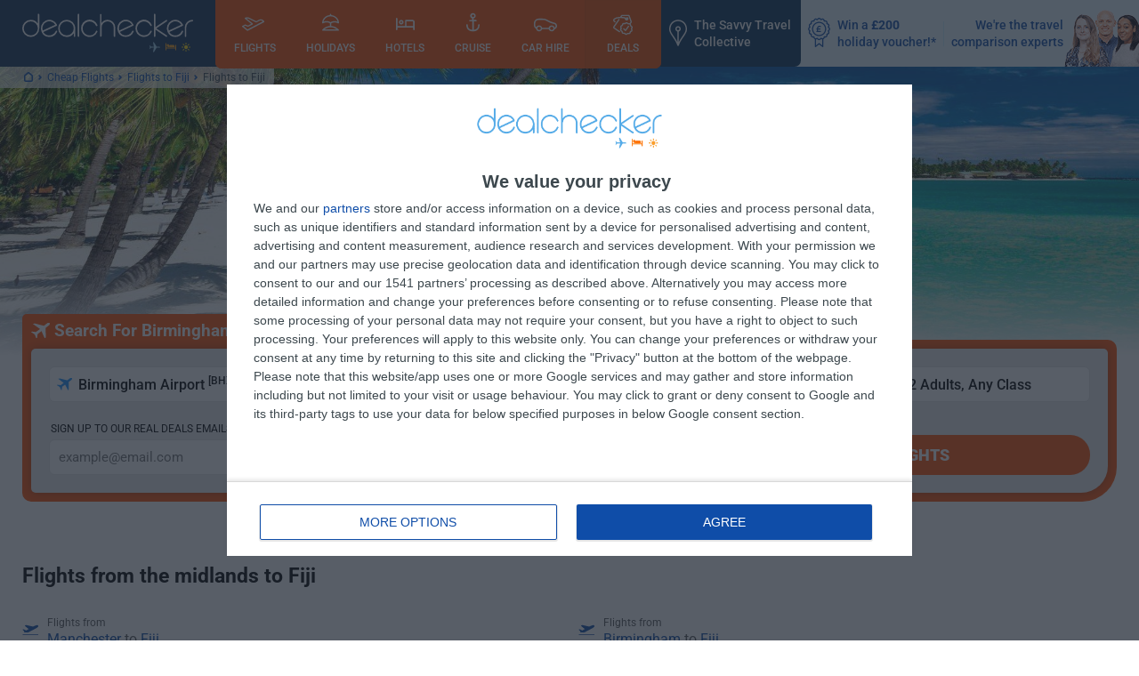

--- FILE ---
content_type: text/html; charset=utf-8
request_url: https://www.dealchecker.co.uk/cheap-flights/birmingham-to-fiji.html
body_size: 15839
content:
<!DOCTYPE html><html lang="en"><head><meta charSet="utf-8"/><title>dealchecker: Compare Cheap Holidays, Flights and more</title><meta name="viewport" content="width=device-width, initial-scale = 1.0, maximum-scale=2.0"/><meta name="theme-color" content="#062a47"/><script type="application/ld+json">{ &quot;@context&quot; : &quot;https://schema.org&quot;, &quot;@type&quot; : &quot;Organization&quot;, &quot;name&quot; : &quot;dealchecker&quot;, &quot;url&quot; : &quot;https://www.dealchecker.co.uk&quot;, &quot;sameAs&quot; : [ &quot;https://www.facebook.com/dealchecker&quot;, &quot;https://twitter.com/dealchecker&quot;, &quot;https://plus.google.com/+dealchecker&quot;, &quot;https://www.pinterest.com/dealchecker/?z=1&quot;, &quot;https://www.youtube.com/user/dealchecker&quot;] }</script><meta name="next-head-count" content="5"/><script>window.prerenderReady = false;</script><meta charSet="UTF-8"/><meta name="theme-color" content="#062a47"/><meta name="google-site-verification" content="nMgppiOUHS5sILIPUKalIMhiMTnjQ_dNDQOVlMOy6SY"/><meta name="ahrefs-site-verification" content="d760e27ce8fd701b63c06f7c14b0c9f89d4f74c460ad59f50235d79a15efe242"/><meta name="msvalidate.01" content="B8E89ECD176D1EC490435DBDA9C9FB16"/><meta name="facebook-domain-verification" content="wq30i3371w531qd1548kn1guxqu8hr"/><meta http-equiv="Cache-Control" content="no-cache, no-store, must-revalidate"/><meta http-equiv="Pragma" content="no-cache"/><meta http-equiv="Expires" content="0"/><link rel="preconnect" href="https://static2.dealchecker.co.uk" crossorigin="true"/><link rel="preconnect" href="https://deal.dealchecker.co.uk" crossorigin="true"/><link rel="preconnect" href="https://apikeys.civiccomputing.com" crossorigin="true"/><link rel="preconnect" href="https://www.googletagservices.com" crossorigin="true"/><link rel="preconnect" href="https://fonts.googleapis.com" crossorigin="true"/><link rel="preconnect" href="https://ajax.googleapis.com" crossorigin="true"/><link rel="preconnect" href="https://sumo.com" crossorigin="true"/><link rel="preconnect" href="https://usage.trackjs.com" crossorigin="true"/><link rel="preconnect" href="https://in.hotjar.com" crossorigin="true"/><link rel="preconnect" href="https://cdn.ampproject.org" crossorigin="true"/><link rel="preconnect" href="https://sumo.b-cdn.net" crossorigin="true"/><link rel="preconnect" href="https://csi.gstatic.com" crossorigin="true"/><link rel="preconnect" href="https://securepubads.g.doubleclick.net" crossorigin="true"/><link rel="preconnect" href="https://www.googletagmanager.com" crossorigin="true"/><link rel="preconnect" href="https://gum.criteo.com" crossorigin="true"/><link rel="preconnect" href="https://adservice.google.co.uk" crossorigin="true"/><link rel="preconnect" href="https://static.criteo.net" crossorigin="true"/><link rel="preconnect" href="https://dis.eu.criteo.com" crossorigin="true"/><link rel="preconnect" href="https://sslwidget.criteo.com" crossorigin="true"/><link rel="preconnect" href="https://www.googleadservices.com" crossorigin="true"/><link rel="preconnect" href="https://adservice.google.com" crossorigin="true"/><link rel="preconnect" href="https://www.google-analytics.com" crossorigin="true"/><link rel="preconnect" href="https://www.pushcrew.com" crossorigin="true"/><link rel="dns-prefetch" href="https://static2.dealchecker.co.uk"/><link rel="dns-prefetch" href="https://deal.dealchecker.co.uk"/><link rel="dns-prefetch" href="https://apikeys.civiccomputing.com"/><link rel="dns-prefetch" href="https://www.googletagservices.com"/><link rel="dns-prefetch" href="https://fonts.googleapis.com"/><link rel="dns-prefetch" href="https://ajax.googleapis.com"/><link rel="dns-prefetch" href="https://sumo.com"/><link rel="dns-prefetch" href="https://usage.trackjs.com"/><link rel="dns-prefetch" href="https://in.hotjar.com"/><link rel="dns-prefetch" href="https://cdn.ampproject.org"/><link rel="dns-prefetch" href="https://sumo.b-cdn.net"/><link rel="dns-prefetch" href="https://csi.gstatic.com"/><link rel="dns-prefetch" href="https://securepubads.g.doubleclick.net"/><link rel="dns-prefetch" href="https://www.googletagmanager.com"/><link rel="dns-prefetch" href="https://gum.criteo.com"/><link rel="dns-prefetch" href="https://adservice.google.co.uk"/><link rel="dns-prefetch" href="https://static.criteo.net"/><link rel="dns-prefetch" href="https://dis.eu.criteo.com"/><link rel="dns-prefetch" href="https://sslwidget.criteo.com"/><link rel="dns-prefetch" href="https://www.googleadservices.com"/><link rel="dns-prefetch" href="https://adservice.google.com"/><link rel="dns-prefetch" href="https://www.google-analytics.com"/><link rel="dns-prefetch" href="https://www.pushcrew.com"/><link rel="icon" href="https://static2.dealchecker.co.uk/images/favicons/favicon.png" type="image/png"/><link rel="shortcut icon" href="https://static2.dealchecker.co.uk/images/favicons/favicon.png" type="image/png"/><link rel="apple-touch-icon" href="https://static2.dealchecker.co.uk/images/favicons/apple-touch-icon.png"/><link rel="apple-touch-icon-precomposed" href="https://static2.dealchecker.co.uk/images/favicons/apple-touch-icon.png"/><noscript><iframe src="https://www.googletagmanager.com/ns.html?id=GTM-WVQSJTM" height="0" width="0" style="display:none;visibility:hidden"></iframe></noscript><link rel="preload" href="/_next/static/css/pages/_app.63fadf8f.css" as="style"/><link rel="stylesheet" href="/_next/static/css/pages/_app.63fadf8f.css" data-n-g=""/><link rel="preload" href="/_next/static/css/pages/cheap-flights/%5Bflight-router%5D.6ef49235.css" as="style"/><link rel="stylesheet" href="/_next/static/css/pages/cheap-flights/%5Bflight-router%5D.6ef49235.css" data-n-p=""/><noscript data-n-css=""></noscript><script defer="" nomodule="" src="/_next/static/chunks/polyfills-c67a75d1b6f99dc8.js"></script><script src="/_next/static/chunks/webpack-49f9b4a85cb00dc3.js" defer=""></script><script src="/_next/static/chunks/framework-79bce4a3a540b080.js" defer=""></script><script src="/_next/static/chunks/main-f7336f9dc76502ff.js" defer=""></script><script src="/_next/static/chunks/pages/_app-1438480cc399510f.js" defer=""></script><script src="/_next/static/chunks/pages/cheap-flights/%5Bflight-router%5D-130c2205dc48269f.js" defer=""></script><script src="/_next/static/05MW2NEn0GLbwo8ZAnIkk/_buildManifest.js" defer=""></script><script src="/_next/static/05MW2NEn0GLbwo8ZAnIkk/_ssgManifest.js" defer=""></script></head><body class="dealchecker-body" data-is-mobile="false" data-is-desktop="true" data-is-tablet="false"><div id="__next" data-reactroot=""><header role="banner" class="IEH header_ej0xU"><div style="display:contents" data-dc-clickref="Menu"><div class="aff_2pm_8" id="aff" style="opacity:0"><div class=""><div class="headNull_3Dxta"><div class="hWrap_36w5v"><div class="headTop_1Y6oD"><div class="menu-btn_Glm0E"><div class="menulines_2ONnP"><span></span><span></span><span></span></div></div><svg xmlns="http://www.w3.org/2000/svg" style="display:none"><symbol id="flights" viewBox="0 0 27.83 17"><path d="m27.76,5.12c-.58-1.15-1.57-1.97-2.8-2.29-.48-.16-.95-.23-1.42-.23-.74,0-1.5.19-2.25.56l-3.38,1.77-.16.09-.17-.08L8.86.58C8.12.2,7.29,0,6.44,0c-.92,0-1.85.23-2.69.67-.2.1-.34.3-.43.61,0,.3.1.49.3.64l7.5,6.03.43.35-.49.26-3.39,1.77-.14.08-.15-.06-3.3-1.24c-.06-.02-.15-.03-.24-.03s-.22.01-.33.09l-3.06,1.61c-.21.11-.36.32-.44.65-.07.28.19.51.31.59l5.98,4.79h.02s.01.03.01.03c.1.1.27.16.46.16.15,0,.27,0,.37-.05L27.41,6.35c.24-.3.56-.82.36-1.23Zm-2.36.34L7.05,15.12l-.21.11-.19-.15-4.1-3.28-.44-.36.51-.25,1.07-.53.14-.07.15.06,3.3,1.24c.06.02.15.03.24.03s.22-.01.33-.09h.02s.02-.02.02-.02l5.35-2.75c.2-.1.34-.3.43-.61,0-.3-.1-.49-.3-.64L6.29,2.14l-.8-.65h1.03c.6,0,1.09.19,1.56.38l9.21,4.62c.12.06.25.09.36.09.1,0,.18-.02.26-.07h.02s.02-.02.02-.02l3.92-2.04c.49-.24,1.02-.37,1.52-.37.34,0,.67.06.98.17.44.11.84.33,1.13.62l.35.35-.44.23Z"></path></symbol><symbol id="holidays" viewBox="0 0 19 19"><path d="m17.4,16.62c-2.01-1.73-4.56-2.74-7.16-2.92v-2.86c.89-.71,2.31-1.13,3.85-1.13,1.42,0,2.78.36,3.73,1.01.24.18.53.18.77.06.24-.12.41-.42.41-.66-.18-4.59-3.91-8.28-8.76-8.64v-.71c0-.42-.36-.77-.77-.77s-.77.36-.77.77v.71C3.91,1.79.18,5.48,0,10.07c0,.3.12.54.41.66.24.12.53.12.77-.06.95-.66,2.25-1.01,3.73-1.01s2.96.42,3.85,1.13v2.86c-2.66.18-5.21,1.19-7.16,2.92l-1.3,1.13c-.24.18-.3.54-.24.83.12.3.36.48.71.48h17.46c.3,0,.59-.18.71-.48.12-.3,0-.6-.24-.83l-1.3-1.07Zm-1.18.95H2.72c1.89-1.55,4.26-2.38,6.75-2.38,2.49,0,4.85.83,6.75,2.38ZM1.66,8.76c.77-3.4,3.97-5.9,7.81-5.9s7.04,2.5,7.81,5.9c-.95-.36-2.07-.6-3.2-.6-1.78,0-3.43.48-4.62,1.31-1.18-.83-2.84-1.31-4.62-1.31-1.13.06-2.25.24-3.2.6Z"></path></symbol><symbol id="camping" viewBox="0 0 26.56 21.84"><path d="M17.82,15.47v5.24h1.99v-5.24h6.75l-4.23-6.34h2.09L18.05,0l-4.53,6.48,1.33.88,3.2-4.57,3.33,4.76h-2.01l4.23,6.34h-6.74c-.09-.2-.22-.39-.37-.55.22-.23.37-.51.46-.81l1.05.7c.31.21.73.13.95-.17.21-.3.14-1.07-.17-1.28l-8.85-5.89c-.23-.16-.54-.16-.78,0L.29,11.77c-.31.21-.39.98-.17,1.28.21.3.64.37.95.17l1.05-.7c.08.31.24.58.46.81-.33.35-.53.8-.53,1.31s.2.96.53,1.31c-.33.35-.53.8-.53,1.31s.2.96.53,1.31c-.33.35-.53.8-.53,1.31,0,1.08.92,1.96,2.04,1.96h2.72c.38,0,.68-.29.68-.65v-7.2h4.08v7.2c0,.36.3.65.68.65h2.72c1.13,0,2.04-.88,2.04-1.96,0-.5-.2-.96-.53-1.31.33-.35.53-.8.53-1.31s-.2-.96-.53-1.31c.14-.14.25-.31.34-.48h1ZM3.4,12.03c0,.36.31.65.68.65h10.89c.38,0,.68-.29.68-.65s-.31-.65-.68-.65H4.09c-.38,0-.68.29-.68.65ZM4.09,17.91h2.04v-1.31h-2.04c-.38,0-.68.29-.68.65s.31.65.68.65ZM4.09,20.53h2.04v-1.31h-2.04c-.38,0-.68.29-.68.65s.31.65.68.65ZM4.09,15.3h2.04v-1.31h-2.04c-.38,0-.68.29-.68.65s.31.65.68.65ZM15.66,14.64c0-.36-.31-.65-.68-.65h-2.04v1.31h2.04c.38,0,.68-.29.68-.65ZM14.98,17.91c.38,0,.68-.29.68-.65s-.31-.65-.68-.65h-2.04v1.31h2.04ZM12.94,20.53h2.04c.38,0,.68-.29.68-.65s-.31-.65-.68-.65h-2.04v1.31ZM9.53,7.59l-3.72,2.47h7.44l-3.72-2.47Z"></path></symbol><symbol id="hotels" viewBox="0 0 21.02 14"><path d="m20.2,14c-.45,0-.82-.37-.82-.83v-2.21H1.64v2.21c0,.46-.37.83-.82.83s-.82-.37-.82-.83V.83c0-.46.37-.83.82-.83s.82.37.82.83v8.47h8.55V3.18c0-.46.37-.83.82-.83h7.85,0c1.19,0,2.16.98,2.16,2.19v8.63c0,.46-.37.83-.82.83Zm-.82-9.47c0-.29-.23-.52-.52-.52h-7.03v5.29h7.55v-4.77Zm-13.46,3.04c-1.42,0-2.58-1.17-2.58-2.61s1.16-2.61,2.58-2.61,2.58,1.17,2.58,2.61-1.16,2.61-2.58,2.61Zm0-3.56c-.51,0-.93.43-.93.95s.42.95.93.95.93-.42.93-.95-.42-.95-.93-.95Z"></path></symbol><symbol id="cruise" viewBox="0 0 14.59 20"><path d="m13.84,12.11c-.46,0-.86.4-.86.79,0,3.37-1.46,4.98-4.81,5.38v-9.21h2.44c.46,0,.86-.4.79-.86-.07-.46-.39-.79-.86-.79h-2.44v-1.65c1.25-.33,2.17-1.46,2.17-2.85,0-.79-.33-1.52-.86-2.05-.59-.6-1.32-.86-2.17-.86-1.65,0-3.03,1.32-3.03,2.98,0,.79.33,1.52.86,2.05.39.4.86.6,1.32.79v1.65h-2.44c-.46,0-.86.4-.79.86.07.46.39.79.86.79h2.44v9.21c-3.29-.41-4.81-2-4.81-5.38,0-.46-.39-.86-.79-.86-.46,0-.79.4-.86.79,0,4.57,2.73,7.1,7.25,7.1s7.31-2.53,7.31-7.1c.13-.46-.26-.79-.72-.79ZM6,2.98c0-.73.59-1.32,1.38-1.32.39,0,.72.13.99.4.26.26.39.53.39.86,0,.73-.59,1.32-1.38,1.32-.39,0-.72-.13-.99-.4-.26-.26-.39-.53-.39-.86Z"></path></symbol><symbol id="carhire" viewBox="0 0 26.95 15"><path d="m25.81,11.54h0c-.5.48-1.01.73-1.52.77-.39,1.57-1.84,2.68-3.52,2.68s-3.13-1.11-3.52-2.68h-7.65c-.39,1.56-1.84,2.68-3.52,2.68-1.89,0-3.44-1.35-3.62-3.11-1.49-.74-2.44-2.23-2.44-3.81v-2.65C0,2.9,1.93.64,4.49.17c.18,0,.44-.02.79-.05.68-.05,1.71-.12,2.67-.12,1.5,0,2.62.16,2.66.17h.01c2.41,0,3.77.74,5.36,1.6.39.21.81.44,1.26.66l.1.05c1.56.77,3.16,1.56,5.09,2.01,2.07.45,3.96,1.06,4.44,3.43.27,1.36-.13,2.71-1.06,3.62Zm-19.75-1.9c-1.1,0-2,.85-2,1.89s.9,1.89,2,1.89,2-.85,2-1.89-.9-1.89-2-1.89Zm14.7,0c-1.1,0-2,.85-2,1.89s.9,1.89,2,1.89,2-.85,2-1.89-.9-1.89-2-1.89Zm-5.55-6.49c-1.42-.79-2.55-1.42-4.61-1.42h-5.38c-2,.15-3.59,1.76-3.59,3.69v2.68c0,.84.41,1.61,1.1,2.12.55-1.25,1.87-2.1,3.33-2.1,1.69,0,3.13,1.11,3.52,2.68h7.62c.39-1.56,1.84-2.68,3.52-2.68s3.11,1.1,3.51,2.65c.1-.04.22-.13.36-.27.57-.57.81-1.42.64-2.23h0c-.23-1.15-.75-1.65-3.21-2.21-2.14-.5-3.88-1.37-5.55-2.21-.46-.23-.88-.47-1.27-.69Z"></path></symbol><symbol viewBox="0 0 49.61 51.01" id="realdealsDeal"><path d="M48.87,34.05c-.23.51-.46,1.05-.48,1.37-.01.32.18.89.35,1.4.36,1.05.8,2.36.31,3.67-.49,1.28-1.67,1.97-2.62,2.52-.5.29-1.03.6-1.25.88-.22.28-.41.84-.58,1.39-.33,1.03-.75,2.32-1.9,3.07-1.2.77-2.59.63-3.71.52-.54-.05-1.15-.11-1.46-.03-.32.09-.8.43-1.26.76-.87.63-1.94,1.41-3.28,1.41-.05,0-.1,0-.16,0-1.4-.06-2.44-.96-3.28-1.7-.43-.38-.88-.77-1.2-.88-.29-.11-.89-.1-1.42-.1-1.14,0-2.55.02-3.68-.87-1.13-.89-1.43-2.24-1.67-3.33-.11-.51-.24-1.09-.41-1.34-.2-.3-.69-.64-1.16-.98-.9-.64-2.02-1.43-2.4-2.76-.38-1.35.18-2.6.62-3.61.23-.51.46-1.05.48-1.37.01-.32-.18-.89-.35-1.4-.36-1.05-.8-2.36-.31-3.67.49-1.28,1.67-1.97,2.62-2.52.5-.29,1.03-.6,1.25-.88.22-.28.41-.84.58-1.39.33-1.03.75-2.32,1.9-3.07,1.2-.77,2.59-.63,3.71-.52.54.05,1.14.11,1.46.03.32-.09.8-.43,1.26-.76.9-.65,2.02-1.46,3.43-1.4,1.4.06,2.44.96,3.28,1.7.43.38.88.77,1.2.88.29.11.89.11,1.42.1.53,0,1.13,0,1.73.08l2.22-3.29c.09-.12.11-.27.06-.39l-5.06-14.09c-.06-.16-.21-.27-.38-.27h-15.59c-.14,0-.26.06-.34.18l-1.15,1.66c4.78.16,9.2,1.02,12.48,2.42-.07-.34-.05-.71.13-1.04.42-.78,1.4-1.08,2.19-.67,1.11.57,1.92,1.54,2.29,2.71.37,1.18.25,2.43-.34,3.51-.57,1.08-1.55,1.88-2.74,2.25-.46.14-.93.21-1.39.21-.75,0-1.49-.18-2.17-.53-1.1-.57-1.91-1.53-2.28-2.71-.19-.61-.25-1.23-.18-1.85-2.83-.72-6.2-1.13-9.68-1.13-.43,0-.86,0-1.27.02-.04,0-.08,0-.12,0-9.36.28-15.25,3.29-15.25,5.4,0,.79.85,1.72,2.33,2.55.78.44,1.05,1.42.6,2.18s-1.44,1.03-2.21.59C.76,17.1.08,15.03.08,13.62.08,8.46,8.79,5.5,17.71,5.06l2.42-3.5c.69-.98,1.81-1.57,3.01-1.57h15.59c1.55,0,2.93.97,3.44,2.41l5.06,14.09c.38,1.08.22,2.29-.43,3.23l-2.16,3.19c.5.77.7,1.67.87,2.44.11.51.24,1.09.41,1.34.2.3.69.64,1.16.98.9.64,2.02,1.43,2.4,2.76.38,1.35-.18,2.6-.62,3.61ZM33.63,11.07c.34.18.72.21,1.08.1.36-.11.66-.35.84-.69.06-.12.09-.25.12-.37-.44.69-1.32.97-2.07.6-.16-.08-.35-.15-.52-.22.13.24.31.45.56.58ZM45.2,30.28c-.68-.48-1.45-1.03-1.97-1.81-.51-.75-.7-1.64-.88-2.42-.12-.56-.3-1.33-.53-1.51-.23-.18-1.04-.18-1.63-.17-.81,0-1.73.02-2.58-.3-.88-.32-1.59-.94-2.21-1.48-.38-.33-1.02-.89-1.27-.9,0,0,0,0-.01,0-.28,0-.93.47-1.36.78-.67.48-1.42,1.03-2.32,1.27-.89.24-1.82.15-2.64.07-.55-.05-1.37-.13-1.61.01-.19.12-.44.9-.59,1.37-.25.79-.54,1.68-1.14,2.42h0c-.6.74-1.42,1.22-2.14,1.64-.4.23-1.14.66-1.22.88-.09.25.17,1.02.35,1.54.26.77.56,1.64.52,2.55-.04.92-.41,1.77-.74,2.51-.22.49-.54,1.23-.47,1.48.07.24.73.71,1.17,1.02.68.48,1.45,1.02,1.97,1.81.51.75.7,1.64.88,2.42.12.56.29,1.33.53,1.51.23.18,1.04.18,1.63.17.12,0,.25,0,.38,0,.71,0,1.48.03,2.21.3.88.32,1.59.94,2.21,1.49.38.33,1.02.89,1.27.9.28-.01.93-.46,1.37-.78.67-.48,1.42-1.03,2.33-1.28.89-.24,1.82-.15,2.64-.07.55.05,1.37.14,1.6-.01.19-.12.44-.9.59-1.37.25-.79.54-1.68,1.14-2.42.6-.74,1.42-1.22,2.14-1.64.4-.23,1.14-.66,1.22-.88.09-.25-.17-1.02-.35-1.54-.26-.77-.56-1.64-.52-2.55.04-.92.41-1.77.74-2.51.22-.49.54-1.23.47-1.48-.07-.24-.73-.71-1.17-1.02ZM32.71,40.67c-.28.39-.72.64-1.2.67-.04,0-.09,0-.13,0-.44,0-.85-.17-1.16-.48l-4.22-4.26c-.63-.63-.61-1.64.03-2.26.64-.62,1.67-.61,2.3.03l2.86,2.88,6.36-8.91c.52-.72,1.53-.89,2.26-.39.73.51.91,1.51.39,2.23l-7.48,10.48ZM13.56,11.03c.5-.73,1.52-.92,2.26-.42.74.5.93,1.49.43,2.22L3.32,31.47c-.09.13-.08.25-.07.31.01.07.05.18.16.25l13.72,9.31c.74.5.92,1.5.42,2.22-.31.45-.82.69-1.34.69-.32,0-.64-.09-.92-.28L1.58,34.67c-.8-.54-1.34-1.36-1.52-2.3-.18-.95.03-1.91.59-2.71L13.56,11.03Z"></path></symbol><symbol id="bloglink" viewBox="0 0 20 29.51"><path d="m17.47,3.3c-1.86-2.1-4.57-3.3-7.45-3.3S4.43,1.21,2.57,3.32C.55,5.59-.32,8.64.11,11.93c.48,2.52,1.99,4.67,3.32,6.58.25.35.49.7.73,1.05,2.05,3.02,4.11,6.22,4.92,9.17.19.49.55.79.96.79,0,0,0,0,.01,0,.41,0,.76-.3.93-.81.79-2.87,2.72-5.87,4.8-8.94l.54-.79-.21-.14.21.14c1.8-2.64,3.35-4.93,3.59-7.16.42-3.24-.44-6.26-2.42-8.5Zm-7.47,8.41c-.81,0-1.47-.67-1.47-1.5s.66-1.5,1.47-1.5,1.47.67,1.47,1.5-.66,1.5-1.47,1.5Zm8.42-.1v.1c-.11.88-.51,1.9-1.25,3.2-.59,1.02-1.31,2.09-2.09,3.22l-.55.81c-1.42,2.1-2.78,4.17-3.79,6.27v-12.02c1.33-.33,2.32-1.53,2.32-2.97,0-1.7-1.37-3.07-3.06-3.07s-3.06,1.38-3.06,3.07c0,1.43.99,2.63,2.32,2.97v11.95c-1.06-2.18-2.49-4.35-3.87-6.4-.25-.36-.5-.72-.77-1.11-1.35-1.93-2.63-3.76-3.04-5.92-.36-2.83.39-5.47,2.11-7.41,1.59-1.79,3.9-2.81,6.33-2.81v-.25l.04.25c2.44.01,4.74,1.04,6.31,2.82,1.69,1.92,2.42,4.52,2.05,7.33Z"></path></symbol><symbol id="dcLogo" viewBox="0 0 190 42.63"><path d="M181.64,40.23v1.41a.52.52,0,0,0,.52.52.52.52,0,0,0,.53-.52V40.23A2.65,2.65,0,0,1,181.64,40.23Zm1.06-6.1v-1.4a.53.53,0,0,0-.53-.52.52.52,0,0,0-.52.52V34.1a2.26,2.26,0,0,1,.52,0h.53Zm-5.49,3a.53.53,0,0,0,.53.53h1.36a3.09,3.09,0,0,1,0-1.05h-1.36a.51.51,0,0,0-.53.5h0Zm9.9,0a.52.52,0,0,0-.53-.52h-1.36a3.08,3.08,0,0,1,0,1.05h1.36a.53.53,0,0,0,.53-.53Zm-8.45-3.46a.53.53,0,0,0,0,.75l1,1a3.34,3.34,0,0,1,.75-.75l-1-1A.54.54,0,0,0,178.66,33.72Zm5.26,6,1,1a.54.54,0,0,0,.38.15.46.46,0,0,0,.37-.15.54.54,0,0,0,0-.76l-1-1a3,3,0,0,1-.75.76ZM179.61,39l-1,1a.54.54,0,0,0,0,.76.52.52,0,0,0,.38.15.48.48,0,0,0,.37-.15l1-1a3.38,3.38,0,0,1-.75-.76Zm5.3-5.28-1,1a3.14,3.14,0,0,1,.75.75l1-1a.53.53,0,0,0-.07-.75A.54.54,0,0,0,184.91,33.72Zm-3.83,1.67a2.14,2.14,0,0,0-1,1.31,2.08,2.08,0,0,0,0,1,2.12,2.12,0,0,0,1.54,1.53,1.87,1.87,0,0,0,1.05,0,2.13,2.13,0,0,0,1.54-1.6,2.08,2.08,0,0,0,0-1,2.12,2.12,0,0,0-1.53-1.53,1.87,1.87,0,0,0-1.05,0,2.18,2.18,0,0,0-.56.25h0Z" style="fill:#feda11"></path><path d="M170.29,40.65v-2h-9.9v2h-1V32.73h1v5h9.9v-3h1v5.94Zm-6.93-4.5a1.11,1.11,0,0,1-.79,1.11,2.68,2.68,0,0,1-1.77-1.85c0-.64.26-1.7,1.24-1.7s1.33,1.2,1.35,1.87a1.22,1.22,0,0,1,1-.87h4a1.19,1.19,0,0,1,1,1v1.53h-5.94V36.15h0Z" style="fill:#f9a11b"></path><path d="M153.45,37.33a1.55,1.55,0,0,1-1,.35h-3l-3,5h-1l1-5h-3l-2,2,.54-2.34V37l-.52-2.27,2,2h3l-1-4.95h1l3.07,4.95h2.87S153.63,37,153.45,37.33Z" style="fill:#a5d6f3"></path><path id="dcLogoText" d="M189.25,8.44a6.86,6.86,0,0,0-6.81,6.91v9.57a.84.84,0,0,1-1.67.18.54.54,0,0,1,0-.18V15.34a8.52,8.52,0,0,1,8.47-8.59h0a.85.85,0,0,1,0,1.69Zm-19,15.67a7.55,7.55,0,0,0,3.21-.71,7.73,7.73,0,0,0,3.91-4.07.83.83,0,0,1,1.09-.45h0a.85.85,0,0,1,.45,1.11,9.38,9.38,0,0,1-8.71,5.81,9.41,9.41,0,0,1-8.56-5.56A9.59,9.59,0,0,1,166.3,7.6a9.39,9.39,0,0,1,12.52,4.69.88.88,0,0,1,0,.64.87.87,0,0,1-.44.48l-14.79,6.87A7.71,7.71,0,0,0,170.28,24.11Zm6.64-11.87a7.68,7.68,0,0,0-9.87-3.12,7.92,7.92,0,0,0-4.11,9.6Zm-27.84,4.08,11.75,7.83h0a.85.85,0,0,1-.47,1.56.8.8,0,0,1-.45-.14l-11.79-7.92v7.17a.84.84,0,0,1-1.68.18V.93a.84.84,0,0,1,1.68-.18V14.92L159.91,7a.84.84,0,0,1,1.15.22h0a.85.85,0,0,1-.24,1.18Zm-13.74,7.73a7.74,7.74,0,0,0,7.13-4.78h0a.82.82,0,0,1,1.08-.45h0a.85.85,0,0,1,.45,1.11,9.39,9.39,0,0,1-18.08-3.71A9.39,9.39,0,0,1,144,12.48a.85.85,0,0,1-.45,1.11.82.82,0,0,1-1.08-.44h0a7.76,7.76,0,1,0-7.1,10.93h0Zm-20.11,0a7.55,7.55,0,0,0,3.21-.71,7.72,7.72,0,0,0,3.9-4.07h0a.83.83,0,0,1,1.08-.47h0a.85.85,0,0,1,.44,1.11,9.39,9.39,0,0,1-17.26.25,9.59,9.59,0,0,1,4.63-12.64,9.39,9.39,0,0,1,12.52,4.69.88.88,0,0,1,0,.64.9.9,0,0,1-.44.48L108.52,20.2a7.74,7.74,0,0,0,6.69,3.9v-.05Zm6.64-11.87a7.75,7.75,0,0,0-6.65-3.83,7.64,7.64,0,0,0-3.22.72,7.89,7.89,0,0,0-4.11,9.59Zm-19.3,13.47a.85.85,0,0,1-.83-.85h0V15.34A6.86,6.86,0,0,0,95,8.41h0a6.85,6.85,0,0,0-6.79,6.88v9.53a.85.85,0,0,1-1.68,0h0V15.34h0V.93A.84.84,0,0,1,88.16.75v9.48A8.41,8.41,0,0,1,95,6.75a8.53,8.53,0,0,1,8.48,8.59v9.55a.84.84,0,0,1-.84.84h0v-.08ZM74.94,24.11A7.72,7.72,0,0,0,82,19.33h0a.83.83,0,0,1,1.09-.45h0A.85.85,0,0,1,83.55,20a9.39,9.39,0,0,1-18.08-3.71A9.39,9.39,0,0,1,83.6,12.54a.86.86,0,0,1-.45,1.11A.83.83,0,0,1,82,13.29l0,0V13.2a7.77,7.77,0,1,0-7.07,10.91ZM62.55,25.73a.85.85,0,0,1-.84-.84h0V.93A.84.84,0,0,1,63.38.75a.54.54,0,0,1,0,.18v24A.84.84,0,0,1,62.55,25.73Zm-4.39,0a.84.84,0,0,1-.88-.8h0V21.69a9.36,9.36,0,0,1-7.7,4.12A9.53,9.53,0,1,1,59,16.16v.12h0v8.6a.85.85,0,0,1-.83.85ZM49.58,8.44a7.84,7.84,0,1,0,7.7,8v-.14A7.8,7.8,0,0,0,49.58,8.44ZM30.09,24.11a7.55,7.55,0,0,0,3.21-.71,7.72,7.72,0,0,0,4-4.07h0a.83.83,0,0,1,1.08-.46h0A.85.85,0,0,1,38.79,20a9.39,9.39,0,0,1-17.25.25A9.59,9.59,0,0,1,26.16,7.61,9.39,9.39,0,0,1,38.68,12.3a.88.88,0,0,1,0,.64.9.9,0,0,1-.44.48L23.4,20.34A7.71,7.71,0,0,0,30.09,24.11Zm6.64-11.87a7.68,7.68,0,0,0-9.87-3.12,7.92,7.92,0,0,0-4.11,9.6ZM9.53,25.81a9.53,9.53,0,0,1,0-19.06,9.38,9.38,0,0,1,7.74,4.12V1A.84.84,0,0,1,18,0a.85.85,0,0,1,.93.75V16.28a9.48,9.48,0,0,1-9.41,9.53Zm0-17.37a7.84,7.84,0,1,0,7.83,7.84h0A7.83,7.83,0,0,0,9.53,8.44Z"></path></symbol><symbol id="win" viewBox="0 0 24.05 32"><path d="m24.05,12.2c0,.89-.48,1.72-1.24,2.18.53.71.65,1.67.32,2.49-.34.82-1.09,1.4-1.96,1.53.22.86-.02,1.8-.64,2.43-.62.63-1.55.88-2.4.65-.12.86-.68,1.62-1.46,1.97v7.92c0,.24-.14.47-.35.57-.22.11-.48.07-.66-.07l-3.63-2.89-3.63,2.9c-.11.09-.25.14-.39.14-.09,0-.19-.02-.28-.06-.22-.11-.35-.33-.35-.57v-7.92c-.78-.35-1.34-1.11-1.46-1.97-.85.22-1.77-.03-2.39-.65-.62-.63-.86-1.57-.64-2.43-.87-.12-1.63-.71-1.96-1.53-.33-.82-.21-1.78.32-2.49-.76-.45-1.24-1.29-1.24-2.18s.48-1.72,1.24-2.18c-.53-.71-.65-1.67-.32-2.49.33-.82,1.09-1.41,1.96-1.53-.22-.86.02-1.8.64-2.43.62-.63,1.55-.88,2.4-.65.12-.88.7-1.65,1.51-1.99.81-.34,1.76-.21,2.46.32.45-.77,1.27-1.26,2.15-1.26s1.7.49,2.15,1.26c.7-.53,1.65-.66,2.46-.32.81.34,1.38,1.11,1.51,1.99.85-.22,1.77.02,2.39.65.62.63.86,1.57.64,2.43.87.12,1.63.71,1.96,1.53.33.82.21,1.78-.32,2.49.76.45,1.24,1.29,1.24,2.18Zm-15.42,17.85l3-2.39c.23-.18.55-.18.78,0l3,2.39v-6.41c-.45-.05-.88-.22-1.25-.5-.45.77-1.27,1.26-2.15,1.26s-1.7-.49-2.15-1.26c-.36.28-.8.45-1.25.5v6.41Zm13.37-19.02c-.2-.08-.35-.26-.39-.48-.03-.19-.07-.37-.11-.55-.05-.22.02-.45.18-.6.37-.36.49-.92.29-1.39-.19-.47-.68-.79-1.17-.76-.24,0-.44-.11-.56-.31-.09-.15-.19-.3-.29-.45-.13-.19-.15-.43-.07-.63.21-.47.1-1.03-.25-1.4-.36-.36-.91-.46-1.37-.25-.2.09-.44.07-.61-.06-.15-.1-.29-.21-.45-.3-.19-.12-.31-.33-.3-.56.01-.52-.29-1-.76-1.19-.46-.2-1.01-.08-1.37.3-.15.16-.38.23-.59.18-.18-.04-.36-.08-.54-.11-.21-.04-.39-.19-.47-.4-.18-.48-.65-.81-1.15-.81s-.96.32-1.15.81c-.08.21-.26.36-.47.4-.19.03-.36.07-.54.11-.22.05-.44-.02-.6-.18-.35-.37-.9-.49-1.37-.3-.46.2-.77.67-.75,1.19,0,.23-.11.44-.3.56-.15.09-.29.19-.43.29-.19.14-.43.16-.63.07-.46-.21-1.02-.11-1.38.26-.35.36-.45.92-.25,1.4.09.2.07.44-.06.62-.11.16-.21.31-.3.45-.12.2-.36.31-.58.31-.5,0-.95.3-1.14.77-.19.47-.08,1.03.29,1.39.16.16.23.39.18.6-.04.18-.08.36-.11.55-.04.22-.19.4-.39.48-.48.19-.79.66-.79,1.16s.32.98.79,1.16c.2.08.35.26.39.48.03.19.07.37.11.55.05.22-.02.45-.18.6-.37.36-.49.92-.29,1.39.19.46.68.76,1.17.76h0c.23,0,.44.12.55.31.09.16.2.31.3.46.12.18.15.42.06.62-.21.47-.1,1.03.25,1.4.36.36.91.46,1.37.25.2-.09.44-.07.61.06.15.1.29.21.45.3.19.12.31.33.3.56-.01.52.29,1,.76,1.19.07.03.13.05.22.06.41.09.85-.05,1.15-.36.12-.12.28-.2.45-.2.04,0,.09,0,.13.01.18.04.36.07.53.11.23.04.41.19.49.4.19.48.65.81,1.15.81s.96-.32,1.15-.81c.08-.2.26-.36.47-.4.18-.03.36-.07.54-.11.21-.05.44.02.6.18.29.31.73.45,1.14.36.09-.02.16-.04.23-.06.46-.2.77-.68.76-1.19,0-.23.11-.44.3-.56.15-.09.29-.19.43-.29.2-.14.44-.16.63-.07.46.21,1.02.11,1.38-.26.35-.36.45-.92.25-1.4-.09-.2-.07-.44.06-.62.1-.15.2-.3.3-.45.11-.19.32-.31.54-.31.01,0,.03,0,.04,0,.5,0,.95-.3,1.14-.77.19-.47.07-1.03-.29-1.39-.16-.15-.23-.39-.18-.6.04-.18.07-.36.11-.54.04-.22.18-.4.39-.48.48-.19.8-.66.8-1.16s-.32-.98-.8-1.16Zm-9.98,9c-4.26,0-7.72-3.52-7.72-7.84s3.47-7.84,7.72-7.84,7.73,3.51,7.73,7.84-3.47,7.84-7.73,7.84Zm0-14.4c-3.57,0-6.47,2.94-6.47,6.56s2.9,6.56,6.47,6.56,6.47-2.94,6.47-6.56-2.9-6.56-6.47-6.56Zm2.12,9.32c0,.35-.28.64-.63.64h-3.92c-.31,0-.58-.23-.62-.55-.04-.31.15-.61.44-.7.2-.06.23-.46.22-.61v-.89c-.34,0-.62-.29-.62-.64s.28-.64.63-.64h.01c.15-1.65,1.39-2.91,2.91-2.91.43,0,.85.1,1.24.3.31.16.43.54.27.86-.16.31-.54.44-.84.28-.21-.11-.44-.16-.67-.16-.82,0-1.51.7-1.65,1.64h2.12c.35,0,.63.29.63.64s-.28.64-.63.64h-2.15v.85c0,.1.01.34-.05.62h2.67c.35,0,.63.29.63.64Z"></path></symbol></svg><a href="/" class="headHomeLink_iSnvP"><span class="dcLogoWrap_1iB4d"><svg class="dcLogo_1PPL7"><use xlink:href="#dcLogo"></use></svg><span class="sr-only_3pApf">dealchecker homepage</span></span></a></div><nav class="mainNav_2_MUi"><ul class="hMenu_HLoxZ"><li><a href="/cheap-flights.html" class="icn icn_3Hp0h flights_2u0yd"><svg><use xlink:href="#flights"></use></svg><span class="txt_1U4C2">Flights</span></a></li><li><a href="/cheap-holidays.html" class="icn icn_3Hp0h hols_154qJ"><svg><use xlink:href="#holidays"></use></svg><span class="txt_1U4C2">Holidays</span></a></li><li><a href="/cheap-hotels.html" class="icn icn_3Hp0h hotels_1szGU"><svg><use xlink:href="#hotels"></use></svg><span class="txt_1U4C2">Hotels</span></a></li><li><a href="/cruise.html" class="icn icn_3Hp0h cruise_vp_fC"><svg><use xlink:href="#cruise"></use></svg><span class="txt_1U4C2">Cruise</span></a></li><li><a href="/cheap-carhire.html" class="icn icn_3Hp0h carhire_1StvI"><svg><use xlink:href="#carhire"></use></svg><span class="txt_1U4C2">Car Hire</span></a></li><li><a href="/deals.html" class="icn icn_3Hp0h realdeals_OUKQ7"><svg><use xlink:href="#realdealsDeal"></use></svg><span class="txt_1U4C2">Deals</span></a></li></ul></nav><a href="/the-savvy-travel-collective/" class="icn savvyLink_lTBOg" title="For tips, tricks and inspiration"><span class="savvyLinkInner__hzy_"><svg><use xlink:href="#bloglink"></use></svg><span class="txt_1U4C2">The Savvy Travel <br/>Collective</span></span></a><div class="hSignup_kKWe6"><div class="hSignupInner_3Fn0P"><svg><use xlink:href="#win"></use></svg><span class="txt_1U4C2">Win a <strong>£200</strong><br/> holiday voucher!*</span></div></div><span class="" style="display:inline-block"></span></div><div class="ribbonWrap ribbonWrap_hQl3p"><div style="display:contents" data-dc-clickref="CompetitionRibbon"><a href="/deals/newsletter.html" class="competitionRibbon top-right_14zPg" target="competition_ribbon"><div class="inner_2qmTS"></div><p>Win! a £200 <br/>Holiday voucher</p></a></div></div></div></div></div></div></header><main class="main_3GMNA" role="main"><div style="display:contents" data-dc-clickref="Breadcrumb"><div data-geb="breadcrumb"><div style="display:contents" data-dc-clickref="BreadcrumbDisplay"><div class="breadcrumbOut_1Gn6g"><div class="breadcrumb_1GJS7"><div class="bWrap_3rFcY"><ul class="bread-in_2VriV"><li><a href="/">Home</a></li></ul></div></div></div></div></div></div><div class="topImage_3pmmd" style="background-image:linear-gradient(to bottom, transparent 70%, #ffffff 100%),
    url(https://static2.dealchecker.co.uk/images-contenteditor/destination-fullsize/1920x560/fiji.jpg),
    url(https://static2.dealchecker.co.uk/images-contenteditor/destination-fullsize/960x280/destinations-default-image-5.jpg)" data-geb=""></div><section class="searchbox_18PbP"><div style="display:contents" data-dc-clickref="FlightSearchForm"><div class="searchBox_3vYdk"><div class="searchTitle_2gL7N flight_1xbuT"><h1>Search for Birmingham to Fiji Flights</h1></div><div class="searchBoxBorder searchBoxBorder_2VF8E"><div class="searchBoxBg_23P3J"><div data-geb="changeSearchModal" class="searchBoxIn_hBT3S all_CDttT"><div class="locationsWrap_1pPcb"><div class="locations_2d-mp flight_3LsoE"><div class="loc_1p2e6"><div data-geb="search_form_departure" class="locDep_2AtuW"><div data-geb="search_form_location_select"><style data-emotion="css b62m3t-container">.css-b62m3t-container{position:relative;box-sizing:border-box;}</style><div class="locSel_2B-sX dep_dtKn0 css-b62m3t-container"><style data-emotion="css 7pg0cj-a11yText">.css-7pg0cj-a11yText{z-index:9999;border:0;clip:rect(1px, 1px, 1px, 1px);height:1px;width:1px;position:absolute;overflow:hidden;padding:0;white-space:nowrap;}</style><span id="react-select-3397081-live-region" class="css-7pg0cj-a11yText"></span><span aria-live="polite" aria-atomic="false" aria-relevant="additions text" role="log" class="css-7pg0cj-a11yText"></span><style data-emotion="css 13cymwt-control">.css-13cymwt-control{-webkit-align-items:center;-webkit-box-align:center;-ms-flex-align:center;align-items:center;cursor:default;display:-webkit-box;display:-webkit-flex;display:-ms-flexbox;display:flex;-webkit-box-flex-wrap:wrap;-webkit-flex-wrap:wrap;-ms-flex-wrap:wrap;flex-wrap:wrap;-webkit-box-pack:justify;-webkit-justify-content:space-between;justify-content:space-between;min-height:38px;outline:0!important;position:relative;-webkit-transition:all 100ms;transition:all 100ms;background-color:hsl(0, 0%, 100%);border-color:hsl(0, 0%, 80%);border-radius:4px;border-style:solid;border-width:1px;box-sizing:border-box;}.css-13cymwt-control:hover{border-color:hsl(0, 0%, 70%);}</style><div class="s__control css-13cymwt-control"><style data-emotion="css hlgwow">.css-hlgwow{-webkit-align-items:center;-webkit-box-align:center;-ms-flex-align:center;align-items:center;display:grid;-webkit-flex:1;-ms-flex:1;flex:1;-webkit-box-flex-wrap:wrap;-webkit-flex-wrap:wrap;-ms-flex-wrap:wrap;flex-wrap:wrap;-webkit-overflow-scrolling:touch;position:relative;overflow:hidden;padding:2px 8px;box-sizing:border-box;}</style><div class="s__value-container css-hlgwow"><style data-emotion="css 1jqq78o-placeholder">.css-1jqq78o-placeholder{grid-area:1/1/2/3;color:hsl(0, 0%, 50%);margin-left:2px;margin-right:2px;box-sizing:border-box;}</style><div class="s__placeholder css-1jqq78o-placeholder" id="react-select-3397081-placeholder">Enter a departure</div><style data-emotion="css 19bb58m">.css-19bb58m{visibility:visible;-webkit-flex:1 1 auto;-ms-flex:1 1 auto;flex:1 1 auto;display:inline-grid;grid-area:1/1/2/3;grid-template-columns:0 min-content;margin:2px;padding-bottom:2px;padding-top:2px;color:hsl(0, 0%, 20%);box-sizing:border-box;}.css-19bb58m:after{content:attr(data-value) " ";visibility:hidden;white-space:pre;grid-area:1/2;font:inherit;min-width:2px;border:0;margin:0;outline:0;padding:0;}</style><div class="s__input-container css-19bb58m" data-value=""><input type="text" class="s__input" style="label:input;color:inherit;background:0;opacity:1;width:100%;grid-area:1 / 2;font:inherit;min-width:2px;border:0;margin:0;outline:0;padding:0" autoCapitalize="none" autoCorrect="off" id="react-select-3397081-input" spellcheck="false" tabindex="0" value="" aria-autocomplete="list" aria-expanded="false" aria-haspopup="true" aria-label="Enter a departure" role="combobox" aria-activedescendant="" aria-describedby="react-select-3397081-placeholder" autoComplete="none"/></div></div><style data-emotion="css 1wy0on6">.css-1wy0on6{-webkit-align-items:center;-webkit-box-align:center;-ms-flex-align:center;align-items:center;-webkit-align-self:stretch;-ms-flex-item-align:stretch;align-self:stretch;display:-webkit-box;display:-webkit-flex;display:-ms-flexbox;display:flex;-webkit-flex-shrink:0;-ms-flex-negative:0;flex-shrink:0;box-sizing:border-box;}</style><div class="s__indicators css-1wy0on6"><style data-emotion="css 1u9des2-indicatorSeparator">.css-1u9des2-indicatorSeparator{-webkit-align-self:stretch;-ms-flex-item-align:stretch;align-self:stretch;width:1px;background-color:hsl(0, 0%, 80%);margin-bottom:8px;margin-top:8px;box-sizing:border-box;}</style><span class="s__indicator-separator css-1u9des2-indicatorSeparator"></span><style data-emotion="css 1xc3v61-indicatorContainer">.css-1xc3v61-indicatorContainer{display:-webkit-box;display:-webkit-flex;display:-ms-flexbox;display:flex;-webkit-transition:color 150ms;transition:color 150ms;color:hsl(0, 0%, 80%);padding:8px;box-sizing:border-box;}.css-1xc3v61-indicatorContainer:hover{color:hsl(0, 0%, 60%);}</style><div class="s__indicator s__dropdown-indicator css-1xc3v61-indicatorContainer" aria-hidden="true"><style data-emotion="css 8mmkcg">.css-8mmkcg{display:inline-block;fill:currentColor;line-height:1;stroke:currentColor;stroke-width:0;}</style><svg height="20" width="20" viewBox="0 0 20 20" aria-hidden="true" focusable="false" class="css-8mmkcg"><path d="M4.516 7.548c0.436-0.446 1.043-0.481 1.576 0l3.908 3.747 3.908-3.747c0.533-0.481 1.141-0.446 1.574 0 0.436 0.445 0.408 1.197 0 1.615-0.406 0.418-4.695 4.502-4.695 4.502-0.217 0.223-0.502 0.335-0.787 0.335s-0.57-0.112-0.789-0.335c0 0-4.287-4.084-4.695-4.502s-0.436-1.17 0-1.615z"></path></svg></div></div></div></div></div></div></div><div class="loc_1p2e6"><div data-geb="search_form_destination" class="locDest_13BHh"><div style="display:contents" data-dc-clickref="DestinationSelectDesktop"><div data-geb="search_form_location_select"><style data-emotion="css b62m3t-container">.css-b62m3t-container{position:relative;box-sizing:border-box;}</style><div class="locSel_2B-sX dest_10CaK css-b62m3t-container"><style data-emotion="css 7pg0cj-a11yText">.css-7pg0cj-a11yText{z-index:9999;border:0;clip:rect(1px, 1px, 1px, 1px);height:1px;width:1px;position:absolute;overflow:hidden;padding:0;white-space:nowrap;}</style><span id="react-select-3397082-live-region" class="css-7pg0cj-a11yText"></span><span aria-live="polite" aria-atomic="false" aria-relevant="additions text" role="log" class="css-7pg0cj-a11yText"></span><style data-emotion="css 13cymwt-control">.css-13cymwt-control{-webkit-align-items:center;-webkit-box-align:center;-ms-flex-align:center;align-items:center;cursor:default;display:-webkit-box;display:-webkit-flex;display:-ms-flexbox;display:flex;-webkit-box-flex-wrap:wrap;-webkit-flex-wrap:wrap;-ms-flex-wrap:wrap;flex-wrap:wrap;-webkit-box-pack:justify;-webkit-justify-content:space-between;justify-content:space-between;min-height:38px;outline:0!important;position:relative;-webkit-transition:all 100ms;transition:all 100ms;background-color:hsl(0, 0%, 100%);border-color:hsl(0, 0%, 80%);border-radius:4px;border-style:solid;border-width:1px;box-sizing:border-box;}.css-13cymwt-control:hover{border-color:hsl(0, 0%, 70%);}</style><div class="s__control css-13cymwt-control"><style data-emotion="css hlgwow">.css-hlgwow{-webkit-align-items:center;-webkit-box-align:center;-ms-flex-align:center;align-items:center;display:grid;-webkit-flex:1;-ms-flex:1;flex:1;-webkit-box-flex-wrap:wrap;-webkit-flex-wrap:wrap;-ms-flex-wrap:wrap;flex-wrap:wrap;-webkit-overflow-scrolling:touch;position:relative;overflow:hidden;padding:2px 8px;box-sizing:border-box;}</style><div class="s__value-container css-hlgwow"><style data-emotion="css 1jqq78o-placeholder">.css-1jqq78o-placeholder{grid-area:1/1/2/3;color:hsl(0, 0%, 50%);margin-left:2px;margin-right:2px;box-sizing:border-box;}</style><div class="s__placeholder css-1jqq78o-placeholder" id="react-select-3397082-placeholder">Enter a destination</div><style data-emotion="css 19bb58m">.css-19bb58m{visibility:visible;-webkit-flex:1 1 auto;-ms-flex:1 1 auto;flex:1 1 auto;display:inline-grid;grid-area:1/1/2/3;grid-template-columns:0 min-content;margin:2px;padding-bottom:2px;padding-top:2px;color:hsl(0, 0%, 20%);box-sizing:border-box;}.css-19bb58m:after{content:attr(data-value) " ";visibility:hidden;white-space:pre;grid-area:1/2;font:inherit;min-width:2px;border:0;margin:0;outline:0;padding:0;}</style><div class="s__input-container css-19bb58m" data-value=""><input type="text" class="s__input" style="label:input;color:inherit;background:0;opacity:1;width:100%;grid-area:1 / 2;font:inherit;min-width:2px;border:0;margin:0;outline:0;padding:0" autoCapitalize="none" autoCorrect="off" id="react-select-3397082-input" spellcheck="false" tabindex="0" value="" aria-autocomplete="list" aria-expanded="false" aria-haspopup="true" aria-label="Enter a destination" role="combobox" aria-activedescendant="" aria-describedby="react-select-3397082-placeholder" autoComplete="none"/></div></div><style data-emotion="css 1wy0on6">.css-1wy0on6{-webkit-align-items:center;-webkit-box-align:center;-ms-flex-align:center;align-items:center;-webkit-align-self:stretch;-ms-flex-item-align:stretch;align-self:stretch;display:-webkit-box;display:-webkit-flex;display:-ms-flexbox;display:flex;-webkit-flex-shrink:0;-ms-flex-negative:0;flex-shrink:0;box-sizing:border-box;}</style><div class="s__indicators css-1wy0on6"><style data-emotion="css 1u9des2-indicatorSeparator">.css-1u9des2-indicatorSeparator{-webkit-align-self:stretch;-ms-flex-item-align:stretch;align-self:stretch;width:1px;background-color:hsl(0, 0%, 80%);margin-bottom:8px;margin-top:8px;box-sizing:border-box;}</style><span class="s__indicator-separator css-1u9des2-indicatorSeparator"></span><style data-emotion="css 1xc3v61-indicatorContainer">.css-1xc3v61-indicatorContainer{display:-webkit-box;display:-webkit-flex;display:-ms-flexbox;display:flex;-webkit-transition:color 150ms;transition:color 150ms;color:hsl(0, 0%, 80%);padding:8px;box-sizing:border-box;}.css-1xc3v61-indicatorContainer:hover{color:hsl(0, 0%, 60%);}</style><div class="s__indicator s__dropdown-indicator css-1xc3v61-indicatorContainer" aria-hidden="true"><style data-emotion="css 8mmkcg">.css-8mmkcg{display:inline-block;fill:currentColor;line-height:1;stroke:currentColor;stroke-width:0;}</style><svg height="20" width="20" viewBox="0 0 20 20" aria-hidden="true" focusable="false" class="css-8mmkcg"><path d="M4.516 7.548c0.436-0.446 1.043-0.481 1.576 0l3.908 3.747 3.908-3.747c0.533-0.481 1.141-0.446 1.574 0 0.436 0.445 0.408 1.197 0 1.615-0.406 0.418-4.695 4.502-4.695 4.502-0.217 0.223-0.502 0.335-0.787 0.335s-0.57-0.112-0.789-0.335c0 0-4.287-4.084-4.695-4.502s-0.436-1.17 0-1.615z"></path></svg></div></div></div></div></div></div></div></div></div></div><div><div class="datesOut_152ER hasOneWayOption_2oTlV"><div class="dates_3jZAG"><div class="date_2Ljb2"><button class="ant-dropdown-trigger date-button_1ZTje departure_1wgJA">Tue, 20 May</button></div><div class="date_2Ljb2"><button class="ant-dropdown-trigger date-button_1ZTje return_3A4rV">Tue, 27 May</button></div></div><div class="checkBoxWrap_zKHCO"><label class="ant-checkbox-wrapper antCheckbox_3wyDX"><span class="ant-checkbox"><input type="checkbox" class="ant-checkbox-input"/><span class="ant-checkbox-inner"></span></span><span>One Way</span></label></div></div></div><div class="tSelWrap dummySel_2yejE"><div>2 Adults, Any Class</div></div></div><div class="cta_1N80s"><div data-reference="Search Box - Flights" class="signUp_2MZUI"><a href="/site/email-privacy.html" class="privacyPolicy" target="_blank"><span>Sign up to our Real Deals emails (optional) </span><em>Privacy policy</em></a><input type="email" id="form-email-signup" placeholder="example@email.com" value="" aria-label="enter email for real deals signup"/><span></span></div><div class="ctaBtnWrap_qAxpx"><button data-geb="form-submit-button" type="button" class="ctaBtn_1cLb0"><div class="animation_2rhoa"></div><span>Search Flights</span></button></div></div></div></div></div></div></section><div class="mainWrap_oTXOZ"><section class="newWrap_1Zrlz halfSectionMargin_Bfln2"><div style="display:contents" data-dc-clickref="CrossLinksRelated"><div><h2 class="contentTitle_1V4Fj">Popular <!-- -->Fiji<!-- --> Flight Destinations from <!-- -->Birmingham</h2><div class="CrossLinksRelated-medium_3DDbk skelWrap_1Cwv2"><div class="skeletons_3g4j9"><div class="ant-skeleton ant-skeleton-active"><div class="ant-skeleton-content"><h3 class="ant-skeleton-title" style="width:38%"></h3><ul class="ant-skeleton-paragraph"></ul></div></div><div class="ant-skeleton ant-skeleton-active"><div class="ant-skeleton-content"><h3 class="ant-skeleton-title" style="width:38%"></h3><ul class="ant-skeleton-paragraph"></ul></div></div><div class="ant-skeleton ant-skeleton-active"><div class="ant-skeleton-content"><h3 class="ant-skeleton-title" style="width:38%"></h3><ul class="ant-skeleton-paragraph"></ul></div></div><div class="ant-skeleton ant-skeleton-active"><div class="ant-skeleton-content"><h3 class="ant-skeleton-title" style="width:38%"></h3><ul class="ant-skeleton-paragraph"></ul></div></div><div class="ant-skeleton ant-skeleton-active"><div class="ant-skeleton-content"><h3 class="ant-skeleton-title" style="width:38%"></h3><ul class="ant-skeleton-paragraph"></ul></div></div><div class="ant-skeleton ant-skeleton-active"><div class="ant-skeleton-content"><h3 class="ant-skeleton-title" style="width:38%"></h3><ul class="ant-skeleton-paragraph"></ul></div></div><div class="ant-skeleton ant-skeleton-active"><div class="ant-skeleton-content"><h3 class="ant-skeleton-title" style="width:38%"></h3><ul class="ant-skeleton-paragraph"></ul></div></div><div class="ant-skeleton ant-skeleton-active"><div class="ant-skeleton-content"><h3 class="ant-skeleton-title" style="width:38%"></h3><ul class="ant-skeleton-paragraph"></ul></div></div><div class="ant-skeleton ant-skeleton-active"><div class="ant-skeleton-content"><h3 class="ant-skeleton-title" style="width:38%"></h3><ul class="ant-skeleton-paragraph"></ul></div></div><div class="ant-skeleton ant-skeleton-active"><div class="ant-skeleton-content"><h3 class="ant-skeleton-title" style="width:38%"></h3><ul class="ant-skeleton-paragraph"></ul></div></div><div class="ant-skeleton ant-skeleton-active"><div class="ant-skeleton-content"><h3 class="ant-skeleton-title" style="width:38%"></h3><ul class="ant-skeleton-paragraph"></ul></div></div><div class="ant-skeleton ant-skeleton-active"><div class="ant-skeleton-content"><h3 class="ant-skeleton-title" style="width:38%"></h3><ul class="ant-skeleton-paragraph"></ul></div></div></div></div></div></div></section><section class="horizontalSection_252KJ"></section><section class="horizontalSection_252KJ"><div style="display:contents" data-dc-clickref="BlogPosts"><div class="BlogLinks_1rV6k blogpreview_3agb_"><div class="loading_3VmOj"><div class="ant-spin ant-spin-lg ant-spin-spinning"><span class="ant-spin-dot ant-spin-dot-spin"><i class="ant-spin-dot-item"></i><i class="ant-spin-dot-item"></i><i class="ant-spin-dot-item"></i><i class="ant-spin-dot-item"></i></span></div></div><div class="titleWrap_2zuow"><h2>Discover Fiji<span><span class="bar_1rz72">  |  </span><a href="/the-savvy-travel-collective/tag/fiji/" class="latestLink_2r5yH"><span>Latest Posts</span></a></span></h2></div><div class="ant-carousel"><div class="slick-slider blogCarousel_2bdiz slick-initialized"><div class="slick-list"><div class="slick-track" style="width:0%;left:NaN%"></div></div></div></div></div></div></section><section class="horizontalSection_252KJ"><div style="display:contents" data-dc-clickref="ContentHeaderDetails"></div></section><section class="horizontalSection_252KJ"><div style="display:contents" data-dc-clickref="ContentQA"></div></section><section class="horizontalSection_252KJ"><div style="display:contents" data-dc-clickref="CrossLinksVertical"></div></section><section class="horizontalSection_252KJ"><div style="display:contents" data-dc-clickref="SEOLinkBoxCountry"></div></section><section class="horizontalSection_252KJ description_S4oiE"><div style="display:contents" data-dc-clickref="Content"></div></section><section class="horizontalSection_252KJ"></section><section class="horizontalSection_252KJ"></section><section class="horizontalSection_252KJ"><div style="display:contents" data-dc-clickref="CrossLinksRelated"><div class="ant-spin ant-spin-lg ant-spin-spinning loadSpin_1eG0H"><span class="ant-spin-dot ant-spin-dot-spin"><i class="ant-spin-dot-item"></i><i class="ant-spin-dot-item"></i><i class="ant-spin-dot-item"></i><i class="ant-spin-dot-item"></i></span></div></div></section></div></main><footer><div style="display:contents" data-dc-clickref="Footer"><div class="footerWrap footerWrap_2JS-C"><div class="footerTop_3tP9C"><ul class="footer-nav_1J4LN fItem_1Pl9J"><li><a href="/site/about-us.html">About Us</a></li><li><a href="/site/contact-us.html">Contact Us</a></li><li><a href="/holiday-parks.html">Holiday Parks</a></li><li><a href="/site/privacy.html">Privacy Policy</a></li><li><a href="/site/sitemap.html">Sitemap</a></li><li class="social-icons_1OIeU"><a href="https://twitter.com/dealchecker?ref_src=twsrc%5Egoogle%7Ctwcamp%5Eserp%7Ctwgr%5Eauthor" class="sIcon_34s_K" rel="noreferrer" target="_blank"><svg id="twitter" viewBox="0 0 56.693 56.693" role="img" aria-label="dealchecker twitter profile link"><path d="M52.837 15.065c-1.811.805-3.76 1.348-5.805 1.591 2.088-1.25 3.689-3.23 4.444-5.592-1.953 1.159-4.115 2-6.418 2.454-1.843-1.964-4.47-3.192-7.377-3.192-5.581 0-10.106 4.525-10.106 10.107 0 .791.089 1.562.262 2.303-8.4-.422-15.848-4.445-20.833-10.56-.87 1.492-1.368 3.228-1.368 5.082 0 3.506 1.784 6.6 4.496 8.412-1.656-.053-3.215-.508-4.578-1.265-.001.042-.001.085-.001.128 0 4.896 3.484 8.98 8.108 9.91-.848.23-1.741.354-2.663.354-.652 0-1.285-.063-1.902-.182 1.287 4.015 5.019 6.938 9.441 7.019-3.459 2.711-7.816 4.327-12.552 4.327-.815 0-1.62-.048-2.411-.142 4.474 2.869 9.786 4.541 15.493 4.541 18.591 0 28.756-15.4 28.756-28.756 0-.438-.009-.875-.028-1.309 1.974-1.422 3.688-3.203 5.042-5.23z"></path></svg></a><a href="https://www.facebook.com/dealchecker/" class="sIcon_34s_K fb_1Ty-d" rel="noreferrer" target="_blank"><svg id="facebook" viewBox="0 0 56.693 56.693" role="img" aria-label="dealchecker facebook profile link"><path d="M40.43 21.739h-7.645v-5.014c0-1.883 1.248-2.322 2.127-2.322h5.395V6.125l-7.43-.029c-8.248 0-10.125 6.174-10.125 10.125v5.518h-4.77v8.53h4.77v24.137h10.033V30.269h6.77l.875-8.53z"></path></svg></a><a href="https://www.instagram.com/dealchecker_uk/" class="sIcon_34s_K" rel="noreferrer" target="_blank"><svg id="instagram" viewBox="0 0 56.7 56.7" aria-label="dealchecker instagram profile link"><path d="M28.2 16.7c-7 0-12.8 5.7-12.8 12.8s5.7 12.8 12.8 12.8S41 36.5 41 29.5s-5.8-12.8-12.8-12.8zm0 21c-4.5 0-8.2-3.7-8.2-8.2s3.7-8.2 8.2-8.2 8.2 3.7 8.2 8.2-3.7 8.2-8.2 8.2z"></path><circle cx="41.5" cy="16.4" r="2.9"></circle><path d="M49 8.9c-2.6-2.7-6.3-4.1-10.5-4.1H17.9c-8.7 0-14.5 5.8-14.5 14.5v20.5c0 4.3 1.4 8 4.2 10.7 2.7 2.6 6.3 3.9 10.4 3.9h20.4c4.3 0 7.9-1.4 10.5-3.9 2.7-2.6 4.1-6.3 4.1-10.6V19.3c0-4.2-1.4-7.8-4-10.4zm-.4 31c0 3.1-1.1 5.6-2.9 7.3s-4.3 2.6-7.3 2.6H18c-3 0-5.5-.9-7.3-2.6C8.9 45.4 8 42.9 8 39.8V19.3c0-3 .9-5.5 2.7-7.3 1.7-1.7 4.3-2.6 7.3-2.6h20.6c3 0 5.5.9 7.3 2.7 1.7 1.8 2.7 4.3 2.7 7.2v20.6z"></path></svg></a></li></ul><div class="linksWrap_18nKq"><div class="fItem_1Pl9J search_1YxDc ico_3rHbJ"><span class="icn_1FPKU"><svg id="search" viewBox="0 0 50 49.33"><path d="M17.79 0a17.78 17.78 0 0 1 17.79 17.75 17.48 17.48 0 0 1-3.9 11c.18.17.35.35.52.52l.35.35a6.89 6.89 0 0 1 .87 1 2.4 2.4 0 0 1 2.56.93L49 43.81c1 1 1.51 2.26.46 3.3l-1.63 1.63c-1 1-2.26.58-3.31-.47L32.15 35.39c-.82-.81-1.28-1.74-.93-2.55a6.43 6.43 0 0 1-1-.87l-.29-.29-.47-.47A17.79 17.79 0 1 1 17.79 0zm0 31.16A13.38 13.38 0 1 0 4.42 17.75a13.39 13.39 0 0 0 13.37 13.41z"></path></svg></span>Search and Compare Prices</div><div class="fItem_1Pl9J deals_1MorB ico_3rHbJ"><span class="icn_1FPKU"><svg id="expertTips" viewBox="0 0 50 79.13"><path d="M46.77 30.12l3.23-2.3-2.57-3 2.57-3-3.23-2.3L48.55 16l-3.69-1.47.87-3.83-3.94-.56-.09-3.9-4 .39-1-3.79L33 4.16 31 .72l-3.3 2.16L25 0l-2.7 2.88L19 .72l-1.95 3.44-3.75-1.32-1 3.79-4-.39-.08 3.93-4 .55.87 3.84L1.45 16l1.78 3.51L0 21.84l2.57 3L0 27.82l3.23 2.3-1.78 3.52 3.69 1.47-.87 3.83 4 .55.08 3.93 4-.39 1 3.79 3.75-1.31 1.9 3.43 3.33-2.16L25 49.66l2.7-2.88 3.3 2.16 2-3.43 3.75 1.31 1-3.79 4 .39.09-3.93 3.94-.55-.87-3.83 3.69-1.47zM25 43A18.29 18.29 0 0 1 6.58 24.83 18.29 18.29 0 0 1 25 6.67a18.29 18.29 0 0 1 18.42 18.16A18.29 18.29 0 0 1 25 43zm8.48 5L32 50.62l-.6 1.06-1-.67-2.52-1.63-2 2.18-.84.89-.84-.89-2-2.18L19.6 51l-1 .67-.6-1.05L16.52 48l-2.84 1-.76-.52v30.65L25 67.49l12.16 11.64V48.49l-.84.52zM25 8.56a16.28 16.28 0 1 0 16.5 16.27A16.39 16.39 0 0 0 25 8.56z"></path></svg></span>Expert picked deals</div><div class="fItem_1Pl9J tips_ixkv- ico_3rHbJ"><span class="icn_1FPKU"><svg id="piggy" viewBox="0 0 50 38.9"><path d="M49.77 16.26c-.58-1.11-3.24-.71-5.14-2.47a16.77 16.77 0 0 0-2.47-5.59c1.33-2.15 3.9-6.62 3-7.79s-9 .5-11.58 1.13A18.89 18.89 0 0 0 27.08 0h-6.77A18.47 18.47 0 0 0 5.26 8.23c-.81-.23-2.44-.63-3.32.09A5.67 5.67 0 0 0 0 12.68C.08 14 2 14.9 2.53 15.16a16.64 16.64 0 0 0-.18 2.46A17 17 0 0 0 9.1 31.09c-.15 1.53-.51 5.64.06 6.19s7.75 1.63 8.45 1a10.28 10.28 0 0 0 1.27-3.43h7.25c.19.82.77 3.22 1.35 3.78s7.75 0 8.45-.68c.49-.47.64-3.75.68-5.7A17.62 17.62 0 0 0 43 25.78a24.26 24.26 0 0 0 4.29-1.51c2.48-1.27 3.11-6.78 2.48-8.01zM28.38 5.73h-9.63a1.35 1.35 0 0 1 0-2.7h9.64a1.35 1.35 0 0 1 0 2.71zm12.16 9.61a1.83 1.83 0 0 1-2.55 0 1.74 1.74 0 0 1 0-2.46 1.83 1.83 0 0 1 2.55 0 1.74 1.74 0 0 1 0 2.46z"></path></svg></span>Saving tips from the experts</div><div class="fItem_1Pl9J regional_3B39r ico_3rHbJ"><span class="icn_1FPKU"><span class="" style="display:inline-block"></span></span>Regional Deals</div></div></div><div class="footerBottom_1Wx8E">© Copyright <!-- -->2025<!-- --> dealchecker.co.uk. All rights reserved.<a href="https://webedia-group.com" aria-label="Webedia Group" rel="noopener noreferrer" target="_blank" class="webedia-logo_2zGJ1"><span class="" style="display:inline-block"></span></a></div></div></div></footer></div><script id="__NEXT_DATA__" type="application/json">{"props":{"pageProps":{},"componentProps":{"departure":{"w66mapId":5652,"type":"CITY","name":"birmingham","displayName":"Birmingham","status":1,"code":"birmingham","lat":52.48624299999999,"lng":-1.890401,"rating":100000,"alternativeNames":"","sunTime":6,"flightTime":2.5,"haulage":"Short","description":null,"timeZone":null,"id":5652,"locationId":5652,"displayOrAirportName":"Birmingham"},"location":{"w66mapId":2518,"type":"COUNTRY","name":"fiji","displayName":"Fiji","status":1,"code":"FJ","lat":-17.713371,"lng":178.065032,"rating":1,"alternativeNames":"","sunTime":6,"flightTime":28,"haulage":"Long","description":null,"timeZone":null,"id":2518,"locationId":2518,"displayOrAirportName":"Fiji"},"isCity":false},"lazyPageContext":{"req":{"headers":{"x-forwarded-for":"18.225.56.24, 64.252.74.76","x-forwarded-proto":"http","x-forwarded-port":"80","host":"nextt-20210519112055144300000001-567105386.eu-west-1.elb.amazonaws.com","x-amzn-trace-id":"Root=1-690ecb85-2b13748c3f85fb121695d002","user-agent":"Amazon CloudFront","x-amz-cf-id":"pQ_7wtQIHHbRpQ5ZHoM9fKqEPuXJi7Pr46StVcqWZOL2Ci47uMwEbg==","cloudfront-is-mobile-viewer":"false","cloudfront-is-tablet-viewer":"false","cloudfront-is-desktop-viewer":"true","via":"2.0 715f4a843d92d393f56065b51e65637c.cloudfront.net (CloudFront)","accept-encoding":"gzip, deflate, br","pragma":"no-cache","upgrade-insecure-requests":"1","sec-fetch-site":"none","sec-fetch-mode":"navigate","sec-fetch-user":"?1","sec-fetch-dest":"document","cache-control":"no-cache"},"socket":{"localPort":3000},"url":"/cheap-flights/birmingham-to-fiji.html"},"asPath":"/cheap-flights/birmingham-to-fiji.html","query":{"flight-router":"birmingham-to-fiji.html"}}},"page":"/cheap-flights/[flight-router]","query":{"flight-router":"birmingham-to-fiji.html"},"buildId":"05MW2NEn0GLbwo8ZAnIkk","isFallback":false,"appGip":true,"scriptLoader":[]}</script></body></html>

--- FILE ---
content_type: text/css; charset=UTF-8
request_url: https://www.dealchecker.co.uk/_next/static/css/pages/_app.63fadf8f.css
body_size: 23237
content:
[class*=ant-] input::-ms-clear,[class*=ant-] input::-ms-reveal,[class*=ant-]::-ms-clear,[class^=ant-] input::-ms-clear,[class^=ant-] input::-ms-reveal,[class^=ant-]::-ms-clear{display:none}[class*=ant-],[class*=ant-] *,[class*=ant-] :after,[class*=ant-] :before,[class^=ant-],[class^=ant-] *,[class^=ant-] :after,[class^=ant-] :before{box-sizing:border-box}body,html{height:100%;width:100%}input::-ms-clear,input::-ms-reveal{display:none}*,:after,:before{box-sizing:border-box}html{-webkit-text-size-adjust:100%;-ms-text-size-adjust:100%;-ms-overflow-style:scrollbar;-webkit-tap-highlight-color:rgba(0,0,0,0);font-family:sans-serif;line-height:1.15}@-ms-viewport{width:device-width}body{font-feature-settings:"tnum";background-color:#fff;color:#3d484e;font-family:Roboto,Arial,Helvetica,sans_serif;font-size:16px;font-variant:tabular-nums;line-height:1.5;margin:0}[tabindex="-1"]:focus{outline:none!important}hr{box-sizing:content-box;height:0;overflow:visible}h1,h2,h3,h4,h5,h6{color:#000;font-weight:500;margin-bottom:.5em;margin-top:0}p{margin-bottom:1em;margin-top:0}abbr[data-original-title],abbr[title]{border-bottom:0;cursor:help;text-decoration:underline;text-decoration:underline dotted}address{font-style:normal;line-height:inherit;margin-bottom:1em}input[type=number],input[type=password],input[type=text],textarea{-webkit-appearance:none}dl,ol,ul{margin-bottom:1em;margin-top:0}ol ol,ol ul,ul ol,ul ul{margin-bottom:0}dt{font-weight:500}dd{margin-bottom:.5em;margin-left:0}blockquote{margin:0 0 1em}dfn{font-style:italic}b,strong{font-weight:bolder}small{font-size:80%}sub,sup{font-size:75%;line-height:0;position:relative;vertical-align:baseline}sub{bottom:-.25em}sup{top:-.5em}a{-webkit-text-decoration-skip:objects;background-color:transparent;color:#0f4da8;cursor:pointer;outline:none;text-decoration:none;transition:color .3s}a:hover{color:#ff5a00}a:active{color:#ffdb10}a:active,a:focus,a:hover{outline:0;text-decoration:none}a[disabled]{color:rgba(0,0,0,.25);cursor:not-allowed;pointer-events:none}code,kbd,pre,samp{font-family:SFMono-Regular,Consolas,Liberation Mono,Menlo,Courier,monospace;font-size:1em}pre{margin-bottom:1em;margin-top:0;overflow:auto}figure{margin:0 0 1em}img{border-style:none;vertical-align:middle}svg:not(:root){overflow:hidden}[role=button],a,area,button,input:not([type=range]),label,select,summary,textarea{touch-action:manipulation}table{border-collapse:collapse}caption{caption-side:bottom;color:rgba(0,0,0,.45);padding-bottom:.3em;padding-top:.75em;text-align:left}th{text-align:inherit}button,input,optgroup,select,textarea{color:inherit;font-family:inherit;font-size:inherit;line-height:inherit;margin:0}button,input{overflow:visible}button,select{text-transform:none}[type=reset],[type=submit],button,html [type=button]{-webkit-appearance:button}[type=button]::-moz-focus-inner,[type=reset]::-moz-focus-inner,[type=submit]::-moz-focus-inner,button::-moz-focus-inner{border-style:none;padding:0}input[type=checkbox],input[type=radio]{box-sizing:border-box;padding:0}input[type=date],input[type=datetime-local],input[type=month],input[type=time]{-webkit-appearance:listbox}textarea{overflow:auto;resize:vertical}fieldset{border:0;margin:0;min-width:0;padding:0}legend{color:inherit;display:block;font-size:1.5em;line-height:inherit;margin-bottom:.5em;max-width:100%;padding:0;white-space:normal;width:100%}progress{vertical-align:baseline}[type=number]::-webkit-inner-spin-button,[type=number]::-webkit-outer-spin-button{height:auto}[type=search]{-webkit-appearance:none;outline-offset:-2px}[type=search]::-webkit-search-cancel-button,[type=search]::-webkit-search-decoration{-webkit-appearance:none}::-webkit-file-upload-button{-webkit-appearance:button;font:inherit}output{display:inline-block}summary{display:list-item}template{display:none}[hidden]{display:none!important}mark{background-color:#feffe6;padding:.2em}::selection{background:#0f4da8;color:#fff}.clearfix:after,.clearfix:before{content:"";display:table}.clearfix:after{clear:both}.anticon{-webkit-font-smoothing:antialiased;-moz-osx-font-smoothing:grayscale;color:inherit;display:inline-block;font-style:normal;line-height:0;text-align:center;text-rendering:optimizeLegibility;text-transform:none;vertical-align:-.125em}.anticon>*{line-height:1}.anticon svg{display:inline-block}.anticon:before{display:none}.anticon .anticon-icon{display:block}.anticon[tabindex]{cursor:pointer}.anticon-spin,.anticon-spin:before{animation:loadingCircle 1s linear infinite;display:inline-block}.fade-appear,.fade-enter,.fade-leave{animation-duration:.2s;animation-fill-mode:both;animation-play-state:paused}.fade-appear.fade-appear-active,.fade-enter.fade-enter-active{animation-name:antFadeIn;animation-play-state:running}.fade-leave.fade-leave-active{animation-name:antFadeOut;animation-play-state:running;pointer-events:none}.fade-appear,.fade-enter{opacity:0}.fade-appear,.fade-enter,.fade-leave{animation-timing-function:linear}@keyframes antFadeIn{0%{opacity:0}to{opacity:1}}@keyframes antFadeOut{0%{opacity:1}to{opacity:0}}.move-up-appear,.move-up-enter,.move-up-leave{animation-duration:.2s;animation-fill-mode:both;animation-play-state:paused}.move-up-appear.move-up-appear-active,.move-up-enter.move-up-enter-active{animation-name:antMoveUpIn;animation-play-state:running}.move-up-leave.move-up-leave-active{animation-name:antMoveUpOut;animation-play-state:running;pointer-events:none}.move-up-appear,.move-up-enter{animation-timing-function:cubic-bezier(.08,.82,.17,1);opacity:0}.move-up-leave{animation-timing-function:cubic-bezier(.6,.04,.98,.34)}.move-down-appear,.move-down-enter,.move-down-leave{animation-duration:.2s;animation-fill-mode:both;animation-play-state:paused}.move-down-appear.move-down-appear-active,.move-down-enter.move-down-enter-active{animation-name:antMoveDownIn;animation-play-state:running}.move-down-leave.move-down-leave-active{animation-name:antMoveDownOut;animation-play-state:running;pointer-events:none}.move-down-appear,.move-down-enter{animation-timing-function:cubic-bezier(.08,.82,.17,1);opacity:0}.move-down-leave{animation-timing-function:cubic-bezier(.6,.04,.98,.34)}.move-left-appear,.move-left-enter,.move-left-leave{animation-duration:.2s;animation-fill-mode:both;animation-play-state:paused}.move-left-appear.move-left-appear-active,.move-left-enter.move-left-enter-active{animation-name:antMoveLeftIn;animation-play-state:running}.move-left-leave.move-left-leave-active{animation-name:antMoveLeftOut;animation-play-state:running;pointer-events:none}.move-left-appear,.move-left-enter{animation-timing-function:cubic-bezier(.08,.82,.17,1);opacity:0}.move-left-leave{animation-timing-function:cubic-bezier(.6,.04,.98,.34)}.move-right-appear,.move-right-enter,.move-right-leave{animation-duration:.2s;animation-fill-mode:both;animation-play-state:paused}.move-right-appear.move-right-appear-active,.move-right-enter.move-right-enter-active{animation-name:antMoveRightIn;animation-play-state:running}.move-right-leave.move-right-leave-active{animation-name:antMoveRightOut;animation-play-state:running;pointer-events:none}.move-right-appear,.move-right-enter{animation-timing-function:cubic-bezier(.08,.82,.17,1);opacity:0}.move-right-leave{animation-timing-function:cubic-bezier(.6,.04,.98,.34)}@keyframes antMoveDownIn{0%{opacity:0;transform:translateY(100%);transform-origin:0 0}to{opacity:1;transform:translateY(0);transform-origin:0 0}}@keyframes antMoveDownOut{0%{opacity:1;transform:translateY(0);transform-origin:0 0}to{opacity:0;transform:translateY(100%);transform-origin:0 0}}@keyframes antMoveLeftIn{0%{opacity:0;transform:translateX(-100%);transform-origin:0 0}to{opacity:1;transform:translateX(0);transform-origin:0 0}}@keyframes antMoveLeftOut{0%{opacity:1;transform:translateX(0);transform-origin:0 0}to{opacity:0;transform:translateX(-100%);transform-origin:0 0}}@keyframes antMoveRightIn{0%{opacity:0;transform:translateX(100%);transform-origin:0 0}to{opacity:1;transform:translateX(0);transform-origin:0 0}}@keyframes antMoveRightOut{0%{opacity:1;transform:translateX(0);transform-origin:0 0}to{opacity:0;transform:translateX(100%);transform-origin:0 0}}@keyframes antMoveUpIn{0%{opacity:0;transform:translateY(-100%);transform-origin:0 0}to{opacity:1;transform:translateY(0);transform-origin:0 0}}@keyframes antMoveUpOut{0%{opacity:1;transform:translateY(0);transform-origin:0 0}to{opacity:0;transform:translateY(-100%);transform-origin:0 0}}@keyframes loadingCircle{to{transform:rotate(1turn)}}[ant-click-animating-without-extra-node=true],[ant-click-animating=true]{position:relative}html{--antd-wave-shadow-color:#0f4da8;--scroll-bar:0}.ant-click-animating-node,[ant-click-animating-without-extra-node=true]:after{animation:fadeEffect 2s cubic-bezier(.08,.82,.17,1),waveEffect .4s cubic-bezier(.08,.82,.17,1);animation-fill-mode:forwards;border-radius:inherit;bottom:0;box-shadow:0 0 0 0 #0f4da8;box-shadow:0 0 0 0 var(--antd-wave-shadow-color);content:"";display:block;left:0;opacity:.2;pointer-events:none;position:absolute;right:0;top:0}@keyframes waveEffect{to{box-shadow:0 0 0 #0f4da8;box-shadow:0 0 0 6px var(--antd-wave-shadow-color)}}@keyframes fadeEffect{to{opacity:0}}.slide-up-appear,.slide-up-enter,.slide-up-leave{animation-duration:.2s;animation-fill-mode:both;animation-play-state:paused}.slide-up-appear.slide-up-appear-active,.slide-up-enter.slide-up-enter-active{animation-name:antSlideUpIn;animation-play-state:running}.slide-up-leave.slide-up-leave-active{animation-name:antSlideUpOut;animation-play-state:running;pointer-events:none}.slide-up-appear,.slide-up-enter{animation-timing-function:cubic-bezier(.23,1,.32,1);opacity:0}.slide-up-leave{animation-timing-function:cubic-bezier(.755,.05,.855,.06)}.slide-down-appear,.slide-down-enter,.slide-down-leave{animation-duration:.2s;animation-fill-mode:both;animation-play-state:paused}.slide-down-appear.slide-down-appear-active,.slide-down-enter.slide-down-enter-active{animation-name:antSlideDownIn;animation-play-state:running}.slide-down-leave.slide-down-leave-active{animation-name:antSlideDownOut;animation-play-state:running;pointer-events:none}.slide-down-appear,.slide-down-enter{animation-timing-function:cubic-bezier(.23,1,.32,1);opacity:0}.slide-down-leave{animation-timing-function:cubic-bezier(.755,.05,.855,.06)}.slide-left-appear,.slide-left-enter,.slide-left-leave{animation-duration:.2s;animation-fill-mode:both;animation-play-state:paused}.slide-left-appear.slide-left-appear-active,.slide-left-enter.slide-left-enter-active{animation-name:antSlideLeftIn;animation-play-state:running}.slide-left-leave.slide-left-leave-active{animation-name:antSlideLeftOut;animation-play-state:running;pointer-events:none}.slide-left-appear,.slide-left-enter{animation-timing-function:cubic-bezier(.23,1,.32,1);opacity:0}.slide-left-leave{animation-timing-function:cubic-bezier(.755,.05,.855,.06)}.slide-right-appear,.slide-right-enter,.slide-right-leave{animation-duration:.2s;animation-fill-mode:both;animation-play-state:paused}.slide-right-appear.slide-right-appear-active,.slide-right-enter.slide-right-enter-active{animation-name:antSlideRightIn;animation-play-state:running}.slide-right-leave.slide-right-leave-active{animation-name:antSlideRightOut;animation-play-state:running;pointer-events:none}.slide-right-appear,.slide-right-enter{animation-timing-function:cubic-bezier(.23,1,.32,1);opacity:0}.slide-right-leave{animation-timing-function:cubic-bezier(.755,.05,.855,.06)}@keyframes antSlideUpIn{0%{opacity:0;transform:scaleY(.8);transform-origin:0 0}to{opacity:1;transform:scaleY(1);transform-origin:0 0}}@keyframes antSlideUpOut{0%{opacity:1;transform:scaleY(1);transform-origin:0 0}to{opacity:0;transform:scaleY(.8);transform-origin:0 0}}@keyframes antSlideDownIn{0%{opacity:0;transform:scaleY(.8);transform-origin:100% 100%}to{opacity:1;transform:scaleY(1);transform-origin:100% 100%}}@keyframes antSlideDownOut{0%{opacity:1;transform:scaleY(1);transform-origin:100% 100%}to{opacity:0;transform:scaleY(.8);transform-origin:100% 100%}}@keyframes antSlideLeftIn{0%{opacity:0;transform:scaleX(.8);transform-origin:0 0}to{opacity:1;transform:scaleX(1);transform-origin:0 0}}@keyframes antSlideLeftOut{0%{opacity:1;transform:scaleX(1);transform-origin:0 0}to{opacity:0;transform:scaleX(.8);transform-origin:0 0}}@keyframes antSlideRightIn{0%{opacity:0;transform:scaleX(.8);transform-origin:100% 0}to{opacity:1;transform:scaleX(1);transform-origin:100% 0}}@keyframes antSlideRightOut{0%{opacity:1;transform:scaleX(1);transform-origin:100% 0}to{opacity:0;transform:scaleX(.8);transform-origin:100% 0}}.zoom-appear,.zoom-enter,.zoom-leave{animation-duration:.2s;animation-fill-mode:both;animation-play-state:paused}.zoom-appear.zoom-appear-active,.zoom-enter.zoom-enter-active{animation-name:antZoomIn;animation-play-state:running}.zoom-leave.zoom-leave-active{animation-name:antZoomOut;animation-play-state:running;pointer-events:none}.zoom-appear,.zoom-enter{animation-timing-function:cubic-bezier(.08,.82,.17,1);opacity:0;transform:scale(0)}.zoom-appear-prepare,.zoom-enter-prepare{transform:none}.zoom-leave{animation-timing-function:cubic-bezier(.78,.14,.15,.86)}.zoom-big-appear,.zoom-big-enter,.zoom-big-leave{animation-duration:.2s;animation-fill-mode:both;animation-play-state:paused}.zoom-big-appear.zoom-big-appear-active,.zoom-big-enter.zoom-big-enter-active{animation-name:antZoomBigIn;animation-play-state:running}.zoom-big-leave.zoom-big-leave-active{animation-name:antZoomBigOut;animation-play-state:running;pointer-events:none}.zoom-big-appear,.zoom-big-enter{animation-timing-function:cubic-bezier(.08,.82,.17,1);opacity:0;transform:scale(0)}.zoom-big-appear-prepare,.zoom-big-enter-prepare{transform:none}.zoom-big-leave{animation-timing-function:cubic-bezier(.78,.14,.15,.86)}.zoom-big-fast-appear,.zoom-big-fast-enter,.zoom-big-fast-leave{animation-duration:.1s;animation-fill-mode:both;animation-play-state:paused}.zoom-big-fast-appear.zoom-big-fast-appear-active,.zoom-big-fast-enter.zoom-big-fast-enter-active{animation-name:antZoomBigIn;animation-play-state:running}.zoom-big-fast-leave.zoom-big-fast-leave-active{animation-name:antZoomBigOut;animation-play-state:running;pointer-events:none}.zoom-big-fast-appear,.zoom-big-fast-enter{animation-timing-function:cubic-bezier(.08,.82,.17,1);opacity:0;transform:scale(0)}.zoom-big-fast-appear-prepare,.zoom-big-fast-enter-prepare{transform:none}.zoom-big-fast-leave{animation-timing-function:cubic-bezier(.78,.14,.15,.86)}.zoom-up-appear,.zoom-up-enter,.zoom-up-leave{animation-duration:.2s;animation-fill-mode:both;animation-play-state:paused}.zoom-up-appear.zoom-up-appear-active,.zoom-up-enter.zoom-up-enter-active{animation-name:antZoomUpIn;animation-play-state:running}.zoom-up-leave.zoom-up-leave-active{animation-name:antZoomUpOut;animation-play-state:running;pointer-events:none}.zoom-up-appear,.zoom-up-enter{animation-timing-function:cubic-bezier(.08,.82,.17,1);opacity:0;transform:scale(0)}.zoom-up-appear-prepare,.zoom-up-enter-prepare{transform:none}.zoom-up-leave{animation-timing-function:cubic-bezier(.78,.14,.15,.86)}.zoom-down-appear,.zoom-down-enter,.zoom-down-leave{animation-duration:.2s;animation-fill-mode:both;animation-play-state:paused}.zoom-down-appear.zoom-down-appear-active,.zoom-down-enter.zoom-down-enter-active{animation-name:antZoomDownIn;animation-play-state:running}.zoom-down-leave.zoom-down-leave-active{animation-name:antZoomDownOut;animation-play-state:running;pointer-events:none}.zoom-down-appear,.zoom-down-enter{animation-timing-function:cubic-bezier(.08,.82,.17,1);opacity:0;transform:scale(0)}.zoom-down-appear-prepare,.zoom-down-enter-prepare{transform:none}.zoom-down-leave{animation-timing-function:cubic-bezier(.78,.14,.15,.86)}.zoom-left-appear,.zoom-left-enter,.zoom-left-leave{animation-duration:.2s;animation-fill-mode:both;animation-play-state:paused}.zoom-left-appear.zoom-left-appear-active,.zoom-left-enter.zoom-left-enter-active{animation-name:antZoomLeftIn;animation-play-state:running}.zoom-left-leave.zoom-left-leave-active{animation-name:antZoomLeftOut;animation-play-state:running;pointer-events:none}.zoom-left-appear,.zoom-left-enter{animation-timing-function:cubic-bezier(.08,.82,.17,1);opacity:0;transform:scale(0)}.zoom-left-appear-prepare,.zoom-left-enter-prepare{transform:none}.zoom-left-leave{animation-timing-function:cubic-bezier(.78,.14,.15,.86)}.zoom-right-appear,.zoom-right-enter,.zoom-right-leave{animation-duration:.2s;animation-fill-mode:both;animation-play-state:paused}.zoom-right-appear.zoom-right-appear-active,.zoom-right-enter.zoom-right-enter-active{animation-name:antZoomRightIn;animation-play-state:running}.zoom-right-leave.zoom-right-leave-active{animation-name:antZoomRightOut;animation-play-state:running;pointer-events:none}.zoom-right-appear,.zoom-right-enter{animation-timing-function:cubic-bezier(.08,.82,.17,1);opacity:0;transform:scale(0)}.zoom-right-appear-prepare,.zoom-right-enter-prepare{transform:none}.zoom-right-leave{animation-timing-function:cubic-bezier(.78,.14,.15,.86)}@keyframes antZoomIn{0%{opacity:0;transform:scale(.2)}to{opacity:1;transform:scale(1)}}@keyframes antZoomOut{0%{transform:scale(1)}to{opacity:0;transform:scale(.2)}}@keyframes antZoomBigIn{0%{opacity:0;transform:scale(.8)}to{opacity:1;transform:scale(1)}}@keyframes antZoomBigOut{0%{transform:scale(1)}to{opacity:0;transform:scale(.8)}}@keyframes antZoomUpIn{0%{opacity:0;transform:scale(.8);transform-origin:50% 0}to{transform:scale(1);transform-origin:50% 0}}@keyframes antZoomUpOut{0%{transform:scale(1);transform-origin:50% 0}to{opacity:0;transform:scale(.8);transform-origin:50% 0}}@keyframes antZoomLeftIn{0%{opacity:0;transform:scale(.8);transform-origin:0 50%}to{transform:scale(1);transform-origin:0 50%}}@keyframes antZoomLeftOut{0%{transform:scale(1);transform-origin:0 50%}to{opacity:0;transform:scale(.8);transform-origin:0 50%}}@keyframes antZoomRightIn{0%{opacity:0;transform:scale(.8);transform-origin:100% 50%}to{transform:scale(1);transform-origin:100% 50%}}@keyframes antZoomRightOut{0%{transform:scale(1);transform-origin:100% 50%}to{opacity:0;transform:scale(.8);transform-origin:100% 50%}}@keyframes antZoomDownIn{0%{opacity:0;transform:scale(.8);transform-origin:50% 100%}to{transform:scale(1);transform-origin:50% 100%}}@keyframes antZoomDownOut{0%{transform:scale(1);transform-origin:50% 100%}to{opacity:0;transform:scale(.8);transform-origin:50% 100%}}.ant-motion-collapse-legacy{overflow:hidden}.ant-motion-collapse,.ant-motion-collapse-legacy-active{transition:height .2s cubic-bezier(.645,.045,.355,1),opacity .2s cubic-bezier(.645,.045,.355,1)!important}.ant-motion-collapse{overflow:hidden}.ant-affix{position:fixed;z-index:10}.ant-modal{font-feature-settings:"tnum";box-sizing:border-box;color:#3d484e;font-size:16px;font-variant:tabular-nums;line-height:1.5;list-style:none;margin:0 auto;max-width:calc(100vw - 32px);padding:0 0 24px;pointer-events:none;position:relative;top:100px;width:auto}.ant-modal.zoom-appear,.ant-modal.zoom-enter{animation-duration:.3s;opacity:0;transform:none;user-select:none}.ant-modal-mask{background-color:rgba(0,0,0,.45);bottom:0;height:100%;left:0;position:fixed;right:0;top:0;z-index:1000}.ant-modal-mask-hidden{display:none}.ant-modal-wrap{-webkit-overflow-scrolling:touch;bottom:0;left:0;outline:0;overflow:auto;position:fixed;right:0;top:0;z-index:1000}.ant-modal-title{word-wrap:break-word;color:#000;font-size:18px;font-weight:500;line-height:22px;margin:0}.ant-modal-content{background-clip:padding-box;background-color:#fff;border:0;border-radius:5px;box-shadow:0 3px 6px -4px rgba(0,0,0,.12),0 6px 16px 0 rgba(0,0,0,.08),0 9px 28px 8px rgba(0,0,0,.05);pointer-events:auto;position:relative}.ant-modal-close{background:transparent;border:0;color:rgba(0,0,0,.45);cursor:pointer;font-weight:700;line-height:1;outline:0;padding:0;position:absolute;right:0;text-decoration:none;top:0;transition:color .3s;z-index:10}.ant-modal-close-x{display:block;font-size:18px;font-style:normal;height:56px;line-height:56px;text-align:center;text-rendering:auto;text-transform:none;width:56px}.ant-modal-close:focus,.ant-modal-close:hover{color:#fff;text-decoration:none}.ant-modal-header{background:#fff;border-bottom:1px solid #f0f0f0;border-radius:5px 5px 0 0;color:#3d484e;padding:16px 24px}.ant-modal-body{word-wrap:break-word;font-size:16px;line-height:1.5;padding:24px}.ant-modal-footer{background:transparent;border-radius:0 0 5px 5px;border-top:1px solid #f0f0f0;padding:10px 16px;text-align:right}.ant-modal-footer button+button{margin-bottom:0;margin-left:8px}.ant-modal-open{overflow:hidden}.ant-modal-centered{text-align:center}.ant-modal-centered:before{content:"";display:inline-block;height:100%;vertical-align:middle;width:0}.ant-modal-centered .ant-modal{display:inline-block;text-align:left;top:0;vertical-align:middle}@media (max-width:767px){.ant-modal{margin:8px auto;max-width:calc(100vw - 16px)}.ant-modal-centered .ant-modal{flex:1}}.ant-modal-confirm .ant-modal-header{display:none}.ant-modal-confirm .ant-modal-body{padding:32px 32px 24px}.ant-modal-confirm-body-wrapper:before{content:"";display:table}.ant-modal-confirm-body-wrapper:after{clear:both;content:"";display:table}.ant-modal-confirm-body .ant-modal-confirm-title{color:#000;display:block;font-size:18px;font-weight:500;line-height:1.4;overflow:hidden}.ant-modal-confirm-body .ant-modal-confirm-content{color:#3d484e;font-size:16px;margin-top:8px}.ant-modal-confirm-body>.anticon{float:left;font-size:22px;margin-right:16px}.ant-modal-confirm-body>.anticon+.ant-modal-confirm-title+.ant-modal-confirm-content{margin-left:38px}.ant-modal-confirm .ant-modal-confirm-btns{float:right;margin-top:24px}.ant-modal-confirm .ant-modal-confirm-btns button+button{margin-bottom:0;margin-left:8px}.ant-modal-confirm-error .ant-modal-confirm-body>.anticon{color:#f5344b}.ant-modal-confirm-confirm .ant-modal-confirm-body>.anticon,.ant-modal-confirm-warning .ant-modal-confirm-body>.anticon{color:#faad14}.ant-modal-confirm-info .ant-modal-confirm-body>.anticon{color:#0f4da8}.ant-modal-confirm-success .ant-modal-confirm-body>.anticon{color:#52c41a}.ant-modal-wrap-rtl{direction:rtl}.ant-modal-wrap-rtl .ant-modal-close{left:0;right:auto}.ant-modal-wrap-rtl .ant-modal-footer{text-align:left}.ant-modal-wrap-rtl .ant-modal-footer button+button{margin-left:0;margin-right:8px}.ant-modal-wrap-rtl .ant-modal-confirm-body{direction:rtl}.ant-modal-wrap-rtl .ant-modal-confirm-body>.anticon{float:right;margin-left:16px;margin-right:0}.ant-modal-wrap-rtl .ant-modal-confirm-body>.anticon+.ant-modal-confirm-title+.ant-modal-confirm-content{margin-left:0;margin-right:38px}.ant-modal-wrap-rtl .ant-modal-confirm-btns{float:left}.ant-modal-wrap-rtl .ant-modal-confirm-btns button+button{margin-left:0;margin-right:8px}.ant-modal-wrap-rtl.ant-modal-centered .ant-modal{text-align:right}.ant-btn{background-image:none;background:#0f4da8;border:1px #d9d9d9;border-radius:99px;box-shadow:none;color:#fff;cursor:pointer;display:inline-block;font-size:16px;font-weight:700;height:36px;line-height:1.5;padding:5px 1.4375em;position:relative;text-align:center;touch-action:manipulation;transition:all .3s cubic-bezier(.645,.045,.355,1);user-select:none;white-space:nowrap}.ant-btn>.anticon{line-height:1}.ant-btn,.ant-btn:active,.ant-btn:focus{outline:0}.ant-btn:not([disabled]):hover{text-decoration:none}.ant-btn:not([disabled]):active{box-shadow:none;outline:0}.ant-btn[disabled]{cursor:not-allowed}.ant-btn[disabled]>*{pointer-events:none}.ant-btn-lg{border-radius:99px;font-size:18px;height:44px;padding:7.5px 1.4375em}.ant-btn-sm{border-radius:99px;font-size:14px;height:28px;padding:2.5px .7em}.ant-btn>a:only-child{color:currentColor}.ant-btn>a:only-child:after{background:transparent;bottom:0;content:"";left:0;position:absolute;right:0;top:0}.ant-btn:focus,.ant-btn:hover{background:#0f4da8;border-color:#ff7b29;color:#ff7b29}.ant-btn:focus>a:only-child,.ant-btn:hover>a:only-child{color:currentColor}.ant-btn:focus>a:only-child:after,.ant-btn:hover>a:only-child:after{background:transparent;bottom:0;content:"";left:0;position:absolute;right:0;top:0}.ant-btn:active{background:#0f4da8;border-color:#d94500;color:#d94500}.ant-btn:active>a:only-child{color:currentColor}.ant-btn:active>a:only-child:after{background:transparent;bottom:0;content:"";left:0;position:absolute;right:0;top:0}.ant-btn[disabled],.ant-btn[disabled]:active,.ant-btn[disabled]:focus,.ant-btn[disabled]:hover{background:#f5f5f5;border-color:#d9d9d9;box-shadow:none;color:rgba(0,0,0,.25);text-shadow:none}.ant-btn[disabled]:active>a:only-child,.ant-btn[disabled]:focus>a:only-child,.ant-btn[disabled]:hover>a:only-child,.ant-btn[disabled]>a:only-child{color:currentColor}.ant-btn[disabled]:active>a:only-child:after,.ant-btn[disabled]:focus>a:only-child:after,.ant-btn[disabled]:hover>a:only-child:after,.ant-btn[disabled]>a:only-child:after{background:transparent;bottom:0;content:"";left:0;position:absolute;right:0;top:0}.ant-btn:active,.ant-btn:focus,.ant-btn:hover{background:#0f4da8;text-decoration:none}.ant-btn>span{display:inline-block}.ant-btn-primary{background:#ff5a00;border-color:#ff5a00;box-shadow:none;color:#fff;text-shadow:none}.ant-btn-primary>a:only-child{color:currentColor}.ant-btn-primary>a:only-child:after{background:transparent;bottom:0;content:"";left:0;position:absolute;right:0;top:0}.ant-btn-primary:focus,.ant-btn-primary:hover{background:#ff7b29;border-color:#ff7b29;color:#fff}.ant-btn-primary:focus>a:only-child,.ant-btn-primary:hover>a:only-child{color:currentColor}.ant-btn-primary:focus>a:only-child:after,.ant-btn-primary:hover>a:only-child:after{background:transparent;bottom:0;content:"";left:0;position:absolute;right:0;top:0}.ant-btn-primary:active{background:#d94500;border-color:#d94500;color:#fff}.ant-btn-primary:active>a:only-child{color:currentColor}.ant-btn-primary:active>a:only-child:after{background:transparent;bottom:0;content:"";left:0;position:absolute;right:0;top:0}.ant-btn-primary[disabled],.ant-btn-primary[disabled]:active,.ant-btn-primary[disabled]:focus,.ant-btn-primary[disabled]:hover{background:#f5f5f5;border-color:#d9d9d9;box-shadow:none;color:rgba(0,0,0,.25);text-shadow:none}.ant-btn-primary[disabled]:active>a:only-child,.ant-btn-primary[disabled]:focus>a:only-child,.ant-btn-primary[disabled]:hover>a:only-child,.ant-btn-primary[disabled]>a:only-child{color:currentColor}.ant-btn-primary[disabled]:active>a:only-child:after,.ant-btn-primary[disabled]:focus>a:only-child:after,.ant-btn-primary[disabled]:hover>a:only-child:after,.ant-btn-primary[disabled]>a:only-child:after{background:transparent;bottom:0;content:"";left:0;position:absolute;right:0;top:0}.ant-btn-group .ant-btn-primary:not(:first-child):not(:last-child){border-left-color:#2d68b5;border-right-color:#2d68b5}.ant-btn-group .ant-btn-primary:not(:first-child):not(:last-child):disabled{border-color:#d9d9d9}.ant-btn-group .ant-btn-primary:first-child:not(:last-child){border-right-color:#2d68b5}.ant-btn-group .ant-btn-primary:first-child:not(:last-child)[disabled]{border-right-color:#d9d9d9}.ant-btn-group .ant-btn-primary+.ant-btn-primary,.ant-btn-group .ant-btn-primary:last-child:not(:first-child){border-left-color:#2d68b5}.ant-btn-group .ant-btn-primary+.ant-btn-primary[disabled],.ant-btn-group .ant-btn-primary:last-child:not(:first-child)[disabled]{border-left-color:#d9d9d9}.ant-btn-ghost{background:transparent;border-color:#d9d9d9;color:#3d484e}.ant-btn-ghost>a:only-child{color:currentColor}.ant-btn-ghost>a:only-child:after{background:transparent;bottom:0;content:"";left:0;position:absolute;right:0;top:0}.ant-btn-ghost:focus,.ant-btn-ghost:hover{background:transparent;border-color:#ff7b29;color:#ff7b29}.ant-btn-ghost:focus>a:only-child,.ant-btn-ghost:hover>a:only-child{color:currentColor}.ant-btn-ghost:focus>a:only-child:after,.ant-btn-ghost:hover>a:only-child:after{background:transparent;bottom:0;content:"";left:0;position:absolute;right:0;top:0}.ant-btn-ghost:active{background:transparent;border-color:#d94500;color:#d94500}.ant-btn-ghost:active>a:only-child{color:currentColor}.ant-btn-ghost:active>a:only-child:after{background:transparent;bottom:0;content:"";left:0;position:absolute;right:0;top:0}.ant-btn-ghost[disabled],.ant-btn-ghost[disabled]:active,.ant-btn-ghost[disabled]:focus,.ant-btn-ghost[disabled]:hover{background:#f5f5f5;border-color:#d9d9d9;box-shadow:none;color:rgba(0,0,0,.25);text-shadow:none}.ant-btn-ghost[disabled]:active>a:only-child,.ant-btn-ghost[disabled]:focus>a:only-child,.ant-btn-ghost[disabled]:hover>a:only-child,.ant-btn-ghost[disabled]>a:only-child{color:currentColor}.ant-btn-ghost[disabled]:active>a:only-child:after,.ant-btn-ghost[disabled]:focus>a:only-child:after,.ant-btn-ghost[disabled]:hover>a:only-child:after,.ant-btn-ghost[disabled]>a:only-child:after{background:transparent;bottom:0;content:"";left:0;position:absolute;right:0;top:0}.ant-btn-dashed{background:#0f4da8;border-color:#d9d9d9;border-style:dashed;color:#fff}.ant-btn-dashed>a:only-child{color:currentColor}.ant-btn-dashed>a:only-child:after{background:transparent;bottom:0;content:"";left:0;position:absolute;right:0;top:0}.ant-btn-dashed:focus,.ant-btn-dashed:hover{background:#0f4da8;border-color:#ff7b29;color:#ff7b29}.ant-btn-dashed:focus>a:only-child,.ant-btn-dashed:hover>a:only-child{color:currentColor}.ant-btn-dashed:focus>a:only-child:after,.ant-btn-dashed:hover>a:only-child:after{background:transparent;bottom:0;content:"";left:0;position:absolute;right:0;top:0}.ant-btn-dashed:active{background:#0f4da8;border-color:#d94500;color:#d94500}.ant-btn-dashed:active>a:only-child{color:currentColor}.ant-btn-dashed:active>a:only-child:after{background:transparent;bottom:0;content:"";left:0;position:absolute;right:0;top:0}.ant-btn-dashed[disabled],.ant-btn-dashed[disabled]:active,.ant-btn-dashed[disabled]:focus,.ant-btn-dashed[disabled]:hover{background:#f5f5f5;border-color:#d9d9d9;box-shadow:none;color:rgba(0,0,0,.25);text-shadow:none}.ant-btn-dashed[disabled]:active>a:only-child,.ant-btn-dashed[disabled]:focus>a:only-child,.ant-btn-dashed[disabled]:hover>a:only-child,.ant-btn-dashed[disabled]>a:only-child{color:currentColor}.ant-btn-dashed[disabled]:active>a:only-child:after,.ant-btn-dashed[disabled]:focus>a:only-child:after,.ant-btn-dashed[disabled]:hover>a:only-child:after,.ant-btn-dashed[disabled]>a:only-child:after{background:transparent;bottom:0;content:"";left:0;position:absolute;right:0;top:0}.ant-btn-danger{background:#fff;border-color:#fff;box-shadow:none;color:#f5344b;text-shadow:none}.ant-btn-danger>a:only-child{color:currentColor}.ant-btn-danger>a:only-child:after{background:transparent;bottom:0;content:"";left:0;position:absolute;right:0;top:0}.ant-btn-danger:focus,.ant-btn-danger:hover{background:#fff0f0;border-color:#fff0f0;color:#f5344b}.ant-btn-danger:focus>a:only-child,.ant-btn-danger:hover>a:only-child{color:currentColor}.ant-btn-danger:focus>a:only-child:after,.ant-btn-danger:hover>a:only-child:after{background:transparent;bottom:0;content:"";left:0;position:absolute;right:0;top:0}.ant-btn-danger:active{background:#d9cccc;border-color:#d9cccc;color:#f5344b}.ant-btn-danger:active>a:only-child{color:currentColor}.ant-btn-danger:active>a:only-child:after{background:transparent;bottom:0;content:"";left:0;position:absolute;right:0;top:0}.ant-btn-danger[disabled],.ant-btn-danger[disabled]:active,.ant-btn-danger[disabled]:focus,.ant-btn-danger[disabled]:hover{background:#f5f5f5;border-color:#d9d9d9;box-shadow:none;color:rgba(0,0,0,.25);text-shadow:none}.ant-btn-danger[disabled]:active>a:only-child,.ant-btn-danger[disabled]:focus>a:only-child,.ant-btn-danger[disabled]:hover>a:only-child,.ant-btn-danger[disabled]>a:only-child{color:currentColor}.ant-btn-danger[disabled]:active>a:only-child:after,.ant-btn-danger[disabled]:focus>a:only-child:after,.ant-btn-danger[disabled]:hover>a:only-child:after,.ant-btn-danger[disabled]>a:only-child:after{background:transparent;bottom:0;content:"";left:0;position:absolute;right:0;top:0}.ant-btn-link{background:transparent;border-color:transparent;box-shadow:none;color:#0f4da8}.ant-btn-link>a:only-child{color:currentColor}.ant-btn-link>a:only-child:after{background:transparent;bottom:0;content:"";left:0;position:absolute;right:0;top:0}.ant-btn-link:focus,.ant-btn-link:hover{background:transparent;border-color:#ff7b29;color:#ff7b29}.ant-btn-link:focus>a:only-child,.ant-btn-link:hover>a:only-child{color:currentColor}.ant-btn-link:focus>a:only-child:after,.ant-btn-link:hover>a:only-child:after{background:transparent;bottom:0;content:"";left:0;position:absolute;right:0;top:0}.ant-btn-link:active{background:transparent;border-color:#d94500;color:#d94500}.ant-btn-link:active>a:only-child{color:currentColor}.ant-btn-link:active>a:only-child:after{background:transparent;bottom:0;content:"";left:0;position:absolute;right:0;top:0}.ant-btn-link[disabled],.ant-btn-link[disabled]:active,.ant-btn-link[disabled]:focus,.ant-btn-link[disabled]:hover{background:#f5f5f5;border-color:#d9d9d9}.ant-btn-link:hover{background:transparent}.ant-btn-link:active,.ant-btn-link:focus,.ant-btn-link:hover{border-color:transparent}.ant-btn-link[disabled],.ant-btn-link[disabled]:active,.ant-btn-link[disabled]:focus,.ant-btn-link[disabled]:hover{background:transparent;border-color:transparent;box-shadow:none;color:rgba(0,0,0,.25);text-shadow:none}.ant-btn-link[disabled]:active>a:only-child,.ant-btn-link[disabled]:focus>a:only-child,.ant-btn-link[disabled]:hover>a:only-child,.ant-btn-link[disabled]>a:only-child{color:currentColor}.ant-btn-link[disabled]:active>a:only-child:after,.ant-btn-link[disabled]:focus>a:only-child:after,.ant-btn-link[disabled]:hover>a:only-child:after,.ant-btn-link[disabled]>a:only-child:after{background:transparent;bottom:0;content:"";left:0;position:absolute;right:0;top:0}.ant-btn-text{background:transparent;border-color:transparent;box-shadow:none;color:#3d484e}.ant-btn-text>a:only-child{color:currentColor}.ant-btn-text>a:only-child:after{background:transparent;bottom:0;content:"";left:0;position:absolute;right:0;top:0}.ant-btn-text:focus,.ant-btn-text:hover{background:transparent;border-color:#ff7b29;color:#ff7b29}.ant-btn-text:focus>a:only-child,.ant-btn-text:hover>a:only-child{color:currentColor}.ant-btn-text:focus>a:only-child:after,.ant-btn-text:hover>a:only-child:after{background:transparent;bottom:0;content:"";left:0;position:absolute;right:0;top:0}.ant-btn-text:active{background:transparent;border-color:#d94500;color:#d94500}.ant-btn-text:active>a:only-child{color:currentColor}.ant-btn-text:active>a:only-child:after{background:transparent;bottom:0;content:"";left:0;position:absolute;right:0;top:0}.ant-btn-text[disabled],.ant-btn-text[disabled]:active,.ant-btn-text[disabled]:focus,.ant-btn-text[disabled]:hover{background:#f5f5f5;border-color:#d9d9d9}.ant-btn-text:focus,.ant-btn-text:hover{background:rgba(0,0,0,.018);border-color:transparent;color:#3d484e}.ant-btn-text:active{background:rgba(0,0,0,.028);border-color:transparent;color:#3d484e}.ant-btn-text[disabled],.ant-btn-text[disabled]:active,.ant-btn-text[disabled]:focus,.ant-btn-text[disabled]:hover{background:transparent;border-color:transparent;box-shadow:none;color:rgba(0,0,0,.25);text-shadow:none}.ant-btn-text[disabled]:active>a:only-child,.ant-btn-text[disabled]:focus>a:only-child,.ant-btn-text[disabled]:hover>a:only-child,.ant-btn-text[disabled]>a:only-child{color:currentColor}.ant-btn-text[disabled]:active>a:only-child:after,.ant-btn-text[disabled]:focus>a:only-child:after,.ant-btn-text[disabled]:hover>a:only-child:after,.ant-btn-text[disabled]>a:only-child:after{background:transparent;bottom:0;content:"";left:0;position:absolute;right:0;top:0}.ant-btn-dangerous{background:#0f4da8;border-color:#f5344b;color:#f5344b}.ant-btn-dangerous>a:only-child{color:currentColor}.ant-btn-dangerous>a:only-child:after{background:transparent;bottom:0;content:"";left:0;position:absolute;right:0;top:0}.ant-btn-dangerous:focus,.ant-btn-dangerous:hover{background:#0f4da8;border-color:#ff5e6c;color:#ff5e6c}.ant-btn-dangerous:focus>a:only-child,.ant-btn-dangerous:hover>a:only-child{color:currentColor}.ant-btn-dangerous:focus>a:only-child:after,.ant-btn-dangerous:hover>a:only-child:after{background:transparent;bottom:0;content:"";left:0;position:absolute;right:0;top:0}.ant-btn-dangerous:active{background:#0f4da8;border-color:#cf213b;color:#cf213b}.ant-btn-dangerous:active>a:only-child{color:currentColor}.ant-btn-dangerous:active>a:only-child:after{background:transparent;bottom:0;content:"";left:0;position:absolute;right:0;top:0}.ant-btn-dangerous[disabled],.ant-btn-dangerous[disabled]:active,.ant-btn-dangerous[disabled]:focus,.ant-btn-dangerous[disabled]:hover{background:#f5f5f5;border-color:#d9d9d9;box-shadow:none;color:rgba(0,0,0,.25);text-shadow:none}.ant-btn-dangerous[disabled]:active>a:only-child,.ant-btn-dangerous[disabled]:focus>a:only-child,.ant-btn-dangerous[disabled]:hover>a:only-child,.ant-btn-dangerous[disabled]>a:only-child{color:currentColor}.ant-btn-dangerous[disabled]:active>a:only-child:after,.ant-btn-dangerous[disabled]:focus>a:only-child:after,.ant-btn-dangerous[disabled]:hover>a:only-child:after,.ant-btn-dangerous[disabled]>a:only-child:after{background:transparent;bottom:0;content:"";left:0;position:absolute;right:0;top:0}.ant-btn-dangerous.ant-btn-primary{background:#fff;border-color:#fff;box-shadow:none;color:#f5344b;text-shadow:none}.ant-btn-dangerous.ant-btn-primary>a:only-child{color:currentColor}.ant-btn-dangerous.ant-btn-primary>a:only-child:after{background:transparent;bottom:0;content:"";left:0;position:absolute;right:0;top:0}.ant-btn-dangerous.ant-btn-primary:focus,.ant-btn-dangerous.ant-btn-primary:hover{background:#fff0f0;border-color:#fff0f0;color:#f5344b}.ant-btn-dangerous.ant-btn-primary:focus>a:only-child,.ant-btn-dangerous.ant-btn-primary:hover>a:only-child{color:currentColor}.ant-btn-dangerous.ant-btn-primary:focus>a:only-child:after,.ant-btn-dangerous.ant-btn-primary:hover>a:only-child:after{background:transparent;bottom:0;content:"";left:0;position:absolute;right:0;top:0}.ant-btn-dangerous.ant-btn-primary:active{background:#d9cccc;border-color:#d9cccc;color:#f5344b}.ant-btn-dangerous.ant-btn-primary:active>a:only-child{color:currentColor}.ant-btn-dangerous.ant-btn-primary:active>a:only-child:after{background:transparent;bottom:0;content:"";left:0;position:absolute;right:0;top:0}.ant-btn-dangerous.ant-btn-primary[disabled],.ant-btn-dangerous.ant-btn-primary[disabled]:active,.ant-btn-dangerous.ant-btn-primary[disabled]:focus,.ant-btn-dangerous.ant-btn-primary[disabled]:hover{background:#f5f5f5;border-color:#d9d9d9;box-shadow:none;color:rgba(0,0,0,.25);text-shadow:none}.ant-btn-dangerous.ant-btn-primary[disabled]:active>a:only-child,.ant-btn-dangerous.ant-btn-primary[disabled]:focus>a:only-child,.ant-btn-dangerous.ant-btn-primary[disabled]:hover>a:only-child,.ant-btn-dangerous.ant-btn-primary[disabled]>a:only-child{color:currentColor}.ant-btn-dangerous.ant-btn-primary[disabled]:active>a:only-child:after,.ant-btn-dangerous.ant-btn-primary[disabled]:focus>a:only-child:after,.ant-btn-dangerous.ant-btn-primary[disabled]:hover>a:only-child:after,.ant-btn-dangerous.ant-btn-primary[disabled]>a:only-child:after{background:transparent;bottom:0;content:"";left:0;position:absolute;right:0;top:0}.ant-btn-dangerous.ant-btn-link{background:transparent;border-color:transparent;box-shadow:none;color:#f5344b}.ant-btn-dangerous.ant-btn-link>a:only-child{color:currentColor}.ant-btn-dangerous.ant-btn-link>a:only-child:after{background:transparent;bottom:0;content:"";left:0;position:absolute;right:0;top:0}.ant-btn-dangerous.ant-btn-link:focus,.ant-btn-dangerous.ant-btn-link:hover{border-color:#ff7b29;color:#ff7b29}.ant-btn-dangerous.ant-btn-link:active{border-color:#d94500;color:#d94500}.ant-btn-dangerous.ant-btn-link[disabled],.ant-btn-dangerous.ant-btn-link[disabled]:active,.ant-btn-dangerous.ant-btn-link[disabled]:focus,.ant-btn-dangerous.ant-btn-link[disabled]:hover{background:#f5f5f5;border-color:#d9d9d9}.ant-btn-dangerous.ant-btn-link:focus,.ant-btn-dangerous.ant-btn-link:hover{background:transparent;border-color:transparent;color:#ff5e6c}.ant-btn-dangerous.ant-btn-link:focus>a:only-child,.ant-btn-dangerous.ant-btn-link:hover>a:only-child{color:currentColor}.ant-btn-dangerous.ant-btn-link:focus>a:only-child:after,.ant-btn-dangerous.ant-btn-link:hover>a:only-child:after{background:transparent;bottom:0;content:"";left:0;position:absolute;right:0;top:0}.ant-btn-dangerous.ant-btn-link:active{background:transparent;border-color:transparent;color:#cf213b}.ant-btn-dangerous.ant-btn-link:active>a:only-child{color:currentColor}.ant-btn-dangerous.ant-btn-link:active>a:only-child:after{background:transparent;bottom:0;content:"";left:0;position:absolute;right:0;top:0}.ant-btn-dangerous.ant-btn-link[disabled],.ant-btn-dangerous.ant-btn-link[disabled]:active,.ant-btn-dangerous.ant-btn-link[disabled]:focus,.ant-btn-dangerous.ant-btn-link[disabled]:hover{background:transparent;border-color:transparent;box-shadow:none;color:rgba(0,0,0,.25);text-shadow:none}.ant-btn-dangerous.ant-btn-link[disabled]:active>a:only-child,.ant-btn-dangerous.ant-btn-link[disabled]:focus>a:only-child,.ant-btn-dangerous.ant-btn-link[disabled]:hover>a:only-child,.ant-btn-dangerous.ant-btn-link[disabled]>a:only-child{color:currentColor}.ant-btn-dangerous.ant-btn-link[disabled]:active>a:only-child:after,.ant-btn-dangerous.ant-btn-link[disabled]:focus>a:only-child:after,.ant-btn-dangerous.ant-btn-link[disabled]:hover>a:only-child:after,.ant-btn-dangerous.ant-btn-link[disabled]>a:only-child:after{background:transparent;bottom:0;content:"";left:0;position:absolute;right:0;top:0}.ant-btn-dangerous.ant-btn-text{background:transparent;border-color:transparent;box-shadow:none;color:#f5344b}.ant-btn-dangerous.ant-btn-text>a:only-child{color:currentColor}.ant-btn-dangerous.ant-btn-text>a:only-child:after{background:transparent;bottom:0;content:"";left:0;position:absolute;right:0;top:0}.ant-btn-dangerous.ant-btn-text:focus,.ant-btn-dangerous.ant-btn-text:hover{background:transparent;border-color:#ff7b29;color:#ff7b29}.ant-btn-dangerous.ant-btn-text:active{background:transparent;border-color:#d94500;color:#d94500}.ant-btn-dangerous.ant-btn-text[disabled],.ant-btn-dangerous.ant-btn-text[disabled]:active,.ant-btn-dangerous.ant-btn-text[disabled]:focus,.ant-btn-dangerous.ant-btn-text[disabled]:hover{background:#f5f5f5;border-color:#d9d9d9}.ant-btn-dangerous.ant-btn-text:focus,.ant-btn-dangerous.ant-btn-text:hover{background:rgba(0,0,0,.018);border-color:transparent;color:#ff5e6c}.ant-btn-dangerous.ant-btn-text:focus>a:only-child,.ant-btn-dangerous.ant-btn-text:hover>a:only-child{color:currentColor}.ant-btn-dangerous.ant-btn-text:focus>a:only-child:after,.ant-btn-dangerous.ant-btn-text:hover>a:only-child:after{background:transparent;bottom:0;content:"";left:0;position:absolute;right:0;top:0}.ant-btn-dangerous.ant-btn-text:active{background:rgba(0,0,0,.028);border-color:transparent;color:#cf213b}.ant-btn-dangerous.ant-btn-text:active>a:only-child{color:currentColor}.ant-btn-dangerous.ant-btn-text:active>a:only-child:after{background:transparent;bottom:0;content:"";left:0;position:absolute;right:0;top:0}.ant-btn-dangerous.ant-btn-text[disabled],.ant-btn-dangerous.ant-btn-text[disabled]:active,.ant-btn-dangerous.ant-btn-text[disabled]:focus,.ant-btn-dangerous.ant-btn-text[disabled]:hover{background:transparent;border-color:transparent;box-shadow:none;color:rgba(0,0,0,.25);text-shadow:none}.ant-btn-dangerous.ant-btn-text[disabled]:active>a:only-child,.ant-btn-dangerous.ant-btn-text[disabled]:focus>a:only-child,.ant-btn-dangerous.ant-btn-text[disabled]:hover>a:only-child,.ant-btn-dangerous.ant-btn-text[disabled]>a:only-child{color:currentColor}.ant-btn-dangerous.ant-btn-text[disabled]:active>a:only-child:after,.ant-btn-dangerous.ant-btn-text[disabled]:focus>a:only-child:after,.ant-btn-dangerous.ant-btn-text[disabled]:hover>a:only-child:after,.ant-btn-dangerous.ant-btn-text[disabled]>a:only-child:after{background:transparent;bottom:0;content:"";left:0;position:absolute;right:0;top:0}.ant-btn-icon-only{border-radius:99px;font-size:18px;height:36px;padding:3.5px 0;vertical-align:-1px;width:36px}.ant-btn-icon-only>*{font-size:18px}.ant-btn-icon-only.ant-btn-lg{border-radius:99px;font-size:20px;height:44px;padding:6px 0;width:44px}.ant-btn-icon-only.ant-btn-lg>*{font-size:20px}.ant-btn-icon-only.ant-btn-sm{border-radius:99px;font-size:16px;height:28px;padding:1px 0;width:28px}.ant-btn-icon-only.ant-btn-sm>*{font-size:16px}.ant-btn-round{border-radius:36px;font-size:16px;height:36px;padding:5px 18px}.ant-btn-round.ant-btn-lg{border-radius:44px;font-size:18px;height:44px;padding:7.5px 22px}.ant-btn-round.ant-btn-sm{border-radius:28px;font-size:16px;height:28px;padding:1px 14px}.ant-btn-round.ant-btn-icon-only{width:auto}.ant-btn-circle{border-radius:50%;min-width:36px;padding-left:0;padding-right:0;text-align:center}.ant-btn-circle.ant-btn-lg{border-radius:50%;min-width:44px}.ant-btn-circle.ant-btn-sm{border-radius:50%;min-width:28px}.ant-btn:before{background:#fff;border-radius:inherit;bottom:-1px;content:"";display:none;left:-1px;opacity:.35;pointer-events:none;position:absolute;right:-1px;top:-1px;transition:opacity .2s;z-index:1}.ant-btn .anticon{transition:margin-left .3s cubic-bezier(.645,.045,.355,1)}.ant-btn .anticon.anticon-minus>svg,.ant-btn .anticon.anticon-plus>svg{shape-rendering:optimizeSpeed}.ant-btn.ant-btn-loading{position:relative}.ant-btn.ant-btn-loading:not([disabled]){pointer-events:none}.ant-btn.ant-btn-loading:before{display:block}.ant-btn>.ant-btn-loading-icon{transition:all .3s cubic-bezier(.645,.045,.355,1)}.ant-btn>.ant-btn-loading-icon .anticon{animation:none;padding-right:8px}.ant-btn>.ant-btn-loading-icon .anticon svg{animation:loadingCircle 1s linear infinite}.ant-btn-group{display:inline-flex}.ant-btn-group,.ant-btn-group>.ant-btn,.ant-btn-group>span>.ant-btn{position:relative}.ant-btn-group>.ant-btn:active,.ant-btn-group>.ant-btn:focus,.ant-btn-group>.ant-btn:hover,.ant-btn-group>span>.ant-btn:active,.ant-btn-group>span>.ant-btn:focus,.ant-btn-group>span>.ant-btn:hover{z-index:2}.ant-btn-group>.ant-btn[disabled],.ant-btn-group>span>.ant-btn[disabled]{z-index:0}.ant-btn-group .ant-btn-icon-only{font-size:16px}.ant-btn-group-lg>.ant-btn,.ant-btn-group-lg>span>.ant-btn{border-radius:0;font-size:18px;height:44px;padding:7.5px 1.4375em}.ant-btn-group-lg .ant-btn.ant-btn-icon-only{height:44px;padding-left:0;padding-right:0;width:44px}.ant-btn-group-sm>.ant-btn,.ant-btn-group-sm>span>.ant-btn{border-radius:0;font-size:16px;height:28px;padding:1px .7em}.ant-btn-group-sm>.ant-btn>.anticon,.ant-btn-group-sm>span>.ant-btn>.anticon{font-size:16px}.ant-btn-group-sm .ant-btn.ant-btn-icon-only{height:28px;padding-left:0;padding-right:0;width:28px}.ant-btn+.ant-btn-group,.ant-btn-group .ant-btn+.ant-btn,.ant-btn-group .ant-btn+span,.ant-btn-group span+.ant-btn,.ant-btn-group+.ant-btn,.ant-btn-group+.ant-btn-group,.ant-btn-group>span+span{margin-left:-1px}.ant-btn-group .ant-btn-primary+.ant-btn:not(.ant-btn-primary):not([disabled]){border-left-color:transparent}.ant-btn-group .ant-btn{border-radius:0}.ant-btn-group>.ant-btn:first-child,.ant-btn-group>span:first-child>.ant-btn{margin-left:0}.ant-btn-group>.ant-btn:only-child,.ant-btn-group>span:only-child>.ant-btn{border-radius:99px}.ant-btn-group>.ant-btn:first-child:not(:last-child),.ant-btn-group>span:first-child:not(:last-child)>.ant-btn{border-bottom-left-radius:99px;border-top-left-radius:99px}.ant-btn-group>.ant-btn:last-child:not(:first-child),.ant-btn-group>span:last-child:not(:first-child)>.ant-btn{border-bottom-right-radius:99px;border-top-right-radius:99px}.ant-btn-group-sm>.ant-btn:only-child,.ant-btn-group-sm>span:only-child>.ant-btn{border-radius:99px}.ant-btn-group-sm>.ant-btn:first-child:not(:last-child),.ant-btn-group-sm>span:first-child:not(:last-child)>.ant-btn{border-bottom-left-radius:99px;border-top-left-radius:99px}.ant-btn-group-sm>.ant-btn:last-child:not(:first-child),.ant-btn-group-sm>span:last-child:not(:first-child)>.ant-btn{border-bottom-right-radius:99px;border-top-right-radius:99px}.ant-btn-group>.ant-btn-group{float:left}.ant-btn-group>.ant-btn-group:not(:first-child):not(:last-child)>.ant-btn{border-radius:0}.ant-btn-group>.ant-btn-group:first-child:not(:last-child)>.ant-btn:last-child{border-bottom-right-radius:0;border-top-right-radius:0;padding-right:8px}.ant-btn-group>.ant-btn-group:last-child:not(:first-child)>.ant-btn:first-child{border-bottom-left-radius:0;border-top-left-radius:0;padding-left:8px}.ant-btn-group-rtl.ant-btn+.ant-btn-group,.ant-btn-group-rtl.ant-btn-group .ant-btn+.ant-btn,.ant-btn-group-rtl.ant-btn-group .ant-btn+span,.ant-btn-group-rtl.ant-btn-group span+.ant-btn,.ant-btn-group-rtl.ant-btn-group+.ant-btn,.ant-btn-group-rtl.ant-btn-group+.ant-btn-group,.ant-btn-group-rtl.ant-btn-group>span+span,.ant-btn-rtl.ant-btn+.ant-btn-group,.ant-btn-rtl.ant-btn-group .ant-btn+.ant-btn,.ant-btn-rtl.ant-btn-group .ant-btn+span,.ant-btn-rtl.ant-btn-group span+.ant-btn,.ant-btn-rtl.ant-btn-group+.ant-btn,.ant-btn-rtl.ant-btn-group+.ant-btn-group,.ant-btn-rtl.ant-btn-group>span+span{margin-left:auto;margin-right:-1px}.ant-btn-group.ant-btn-group-rtl{direction:rtl}.ant-btn-group-rtl.ant-btn-group>.ant-btn:first-child:not(:last-child),.ant-btn-group-rtl.ant-btn-group>span:first-child:not(:last-child)>.ant-btn{border-bottom-left-radius:0;border-bottom-right-radius:99px;border-top-left-radius:0;border-top-right-radius:99px}.ant-btn-group-rtl.ant-btn-group>.ant-btn:last-child:not(:first-child),.ant-btn-group-rtl.ant-btn-group>span:last-child:not(:first-child)>.ant-btn{border-bottom-left-radius:99px;border-bottom-right-radius:0;border-top-left-radius:99px;border-top-right-radius:0}.ant-btn-group-rtl.ant-btn-group-sm>.ant-btn:first-child:not(:last-child),.ant-btn-group-rtl.ant-btn-group-sm>span:first-child:not(:last-child)>.ant-btn{border-bottom-left-radius:0;border-bottom-right-radius:99px;border-top-left-radius:0;border-top-right-radius:99px}.ant-btn-group-rtl.ant-btn-group-sm>.ant-btn:last-child:not(:first-child),.ant-btn-group-rtl.ant-btn-group-sm>span:last-child:not(:first-child)>.ant-btn{border-bottom-left-radius:99px;border-bottom-right-radius:0;border-top-left-radius:99px;border-top-right-radius:0}.ant-btn:active>span,.ant-btn:focus>span{position:relative}.ant-btn>.anticon+span,.ant-btn>span+.anticon{margin-left:8px}.ant-btn-background-ghost{background:transparent!important;border-color:#fff;color:#fff}.ant-btn-background-ghost.ant-btn-primary{background:transparent;border-color:#ff5a00;color:#ff5a00;text-shadow:none}.ant-btn-background-ghost.ant-btn-primary>a:only-child{color:currentColor}.ant-btn-background-ghost.ant-btn-primary>a:only-child:after{background:transparent;bottom:0;content:"";left:0;position:absolute;right:0;top:0}.ant-btn-background-ghost.ant-btn-primary:focus,.ant-btn-background-ghost.ant-btn-primary:hover{background:transparent;border-color:#ff7b29;color:#ff7b29}.ant-btn-background-ghost.ant-btn-primary:focus>a:only-child,.ant-btn-background-ghost.ant-btn-primary:hover>a:only-child{color:currentColor}.ant-btn-background-ghost.ant-btn-primary:focus>a:only-child:after,.ant-btn-background-ghost.ant-btn-primary:hover>a:only-child:after{background:transparent;bottom:0;content:"";left:0;position:absolute;right:0;top:0}.ant-btn-background-ghost.ant-btn-primary:active{background:transparent;border-color:#d94500;color:#d94500}.ant-btn-background-ghost.ant-btn-primary:active>a:only-child{color:currentColor}.ant-btn-background-ghost.ant-btn-primary:active>a:only-child:after{background:transparent;bottom:0;content:"";left:0;position:absolute;right:0;top:0}.ant-btn-background-ghost.ant-btn-primary[disabled],.ant-btn-background-ghost.ant-btn-primary[disabled]:active,.ant-btn-background-ghost.ant-btn-primary[disabled]:focus,.ant-btn-background-ghost.ant-btn-primary[disabled]:hover{background:#f5f5f5;border-color:#d9d9d9;box-shadow:none;color:rgba(0,0,0,.25);text-shadow:none}.ant-btn-background-ghost.ant-btn-primary[disabled]:active>a:only-child,.ant-btn-background-ghost.ant-btn-primary[disabled]:focus>a:only-child,.ant-btn-background-ghost.ant-btn-primary[disabled]:hover>a:only-child,.ant-btn-background-ghost.ant-btn-primary[disabled]>a:only-child{color:currentColor}.ant-btn-background-ghost.ant-btn-primary[disabled]:active>a:only-child:after,.ant-btn-background-ghost.ant-btn-primary[disabled]:focus>a:only-child:after,.ant-btn-background-ghost.ant-btn-primary[disabled]:hover>a:only-child:after,.ant-btn-background-ghost.ant-btn-primary[disabled]>a:only-child:after{background:transparent;bottom:0;content:"";left:0;position:absolute;right:0;top:0}.ant-btn-background-ghost.ant-btn-danger{background:transparent;border-color:#f5344b;color:#f5344b;text-shadow:none}.ant-btn-background-ghost.ant-btn-danger>a:only-child{color:currentColor}.ant-btn-background-ghost.ant-btn-danger>a:only-child:after{background:transparent;bottom:0;content:"";left:0;position:absolute;right:0;top:0}.ant-btn-background-ghost.ant-btn-danger:focus,.ant-btn-background-ghost.ant-btn-danger:hover{background:transparent;border-color:#ff5e6c;color:#ff5e6c}.ant-btn-background-ghost.ant-btn-danger:focus>a:only-child,.ant-btn-background-ghost.ant-btn-danger:hover>a:only-child{color:currentColor}.ant-btn-background-ghost.ant-btn-danger:focus>a:only-child:after,.ant-btn-background-ghost.ant-btn-danger:hover>a:only-child:after{background:transparent;bottom:0;content:"";left:0;position:absolute;right:0;top:0}.ant-btn-background-ghost.ant-btn-danger:active{background:transparent;border-color:#cf213b;color:#cf213b}.ant-btn-background-ghost.ant-btn-danger:active>a:only-child{color:currentColor}.ant-btn-background-ghost.ant-btn-danger:active>a:only-child:after{background:transparent;bottom:0;content:"";left:0;position:absolute;right:0;top:0}.ant-btn-background-ghost.ant-btn-danger[disabled],.ant-btn-background-ghost.ant-btn-danger[disabled]:active,.ant-btn-background-ghost.ant-btn-danger[disabled]:focus,.ant-btn-background-ghost.ant-btn-danger[disabled]:hover{background:#f5f5f5;border-color:#d9d9d9;box-shadow:none;color:rgba(0,0,0,.25);text-shadow:none}.ant-btn-background-ghost.ant-btn-danger[disabled]:active>a:only-child,.ant-btn-background-ghost.ant-btn-danger[disabled]:focus>a:only-child,.ant-btn-background-ghost.ant-btn-danger[disabled]:hover>a:only-child,.ant-btn-background-ghost.ant-btn-danger[disabled]>a:only-child{color:currentColor}.ant-btn-background-ghost.ant-btn-danger[disabled]:active>a:only-child:after,.ant-btn-background-ghost.ant-btn-danger[disabled]:focus>a:only-child:after,.ant-btn-background-ghost.ant-btn-danger[disabled]:hover>a:only-child:after,.ant-btn-background-ghost.ant-btn-danger[disabled]>a:only-child:after{background:transparent;bottom:0;content:"";left:0;position:absolute;right:0;top:0}.ant-btn-background-ghost.ant-btn-dangerous{background:transparent;border-color:#f5344b;color:#f5344b;text-shadow:none}.ant-btn-background-ghost.ant-btn-dangerous>a:only-child{color:currentColor}.ant-btn-background-ghost.ant-btn-dangerous>a:only-child:after{background:transparent;bottom:0;content:"";left:0;position:absolute;right:0;top:0}.ant-btn-background-ghost.ant-btn-dangerous:focus,.ant-btn-background-ghost.ant-btn-dangerous:hover{background:transparent;border-color:#ff5e6c;color:#ff5e6c}.ant-btn-background-ghost.ant-btn-dangerous:focus>a:only-child,.ant-btn-background-ghost.ant-btn-dangerous:hover>a:only-child{color:currentColor}.ant-btn-background-ghost.ant-btn-dangerous:focus>a:only-child:after,.ant-btn-background-ghost.ant-btn-dangerous:hover>a:only-child:after{background:transparent;bottom:0;content:"";left:0;position:absolute;right:0;top:0}.ant-btn-background-ghost.ant-btn-dangerous:active{background:transparent;border-color:#cf213b;color:#cf213b}.ant-btn-background-ghost.ant-btn-dangerous:active>a:only-child{color:currentColor}.ant-btn-background-ghost.ant-btn-dangerous:active>a:only-child:after{background:transparent;bottom:0;content:"";left:0;position:absolute;right:0;top:0}.ant-btn-background-ghost.ant-btn-dangerous[disabled],.ant-btn-background-ghost.ant-btn-dangerous[disabled]:active,.ant-btn-background-ghost.ant-btn-dangerous[disabled]:focus,.ant-btn-background-ghost.ant-btn-dangerous[disabled]:hover{background:#f5f5f5;border-color:#d9d9d9;box-shadow:none;color:rgba(0,0,0,.25);text-shadow:none}.ant-btn-background-ghost.ant-btn-dangerous[disabled]:active>a:only-child,.ant-btn-background-ghost.ant-btn-dangerous[disabled]:focus>a:only-child,.ant-btn-background-ghost.ant-btn-dangerous[disabled]:hover>a:only-child,.ant-btn-background-ghost.ant-btn-dangerous[disabled]>a:only-child{color:currentColor}.ant-btn-background-ghost.ant-btn-dangerous[disabled]:active>a:only-child:after,.ant-btn-background-ghost.ant-btn-dangerous[disabled]:focus>a:only-child:after,.ant-btn-background-ghost.ant-btn-dangerous[disabled]:hover>a:only-child:after,.ant-btn-background-ghost.ant-btn-dangerous[disabled]>a:only-child:after{background:transparent;bottom:0;content:"";left:0;position:absolute;right:0;top:0}.ant-btn-background-ghost.ant-btn-dangerous.ant-btn-link{background:transparent;border-color:transparent;color:#f5344b;text-shadow:none}.ant-btn-background-ghost.ant-btn-dangerous.ant-btn-link>a:only-child{color:currentColor}.ant-btn-background-ghost.ant-btn-dangerous.ant-btn-link>a:only-child:after{background:transparent;bottom:0;content:"";left:0;position:absolute;right:0;top:0}.ant-btn-background-ghost.ant-btn-dangerous.ant-btn-link:focus,.ant-btn-background-ghost.ant-btn-dangerous.ant-btn-link:hover{background:transparent;border-color:transparent;color:#ff5e6c}.ant-btn-background-ghost.ant-btn-dangerous.ant-btn-link:focus>a:only-child,.ant-btn-background-ghost.ant-btn-dangerous.ant-btn-link:hover>a:only-child{color:currentColor}.ant-btn-background-ghost.ant-btn-dangerous.ant-btn-link:focus>a:only-child:after,.ant-btn-background-ghost.ant-btn-dangerous.ant-btn-link:hover>a:only-child:after{background:transparent;bottom:0;content:"";left:0;position:absolute;right:0;top:0}.ant-btn-background-ghost.ant-btn-dangerous.ant-btn-link:active{background:transparent;border-color:transparent;color:#cf213b}.ant-btn-background-ghost.ant-btn-dangerous.ant-btn-link:active>a:only-child{color:currentColor}.ant-btn-background-ghost.ant-btn-dangerous.ant-btn-link:active>a:only-child:after{background:transparent;bottom:0;content:"";left:0;position:absolute;right:0;top:0}.ant-btn-background-ghost.ant-btn-dangerous.ant-btn-link[disabled],.ant-btn-background-ghost.ant-btn-dangerous.ant-btn-link[disabled]:active,.ant-btn-background-ghost.ant-btn-dangerous.ant-btn-link[disabled]:focus,.ant-btn-background-ghost.ant-btn-dangerous.ant-btn-link[disabled]:hover{background:#f5f5f5;border-color:#d9d9d9;box-shadow:none;color:rgba(0,0,0,.25);text-shadow:none}.ant-btn-background-ghost.ant-btn-dangerous.ant-btn-link[disabled]:active>a:only-child,.ant-btn-background-ghost.ant-btn-dangerous.ant-btn-link[disabled]:focus>a:only-child,.ant-btn-background-ghost.ant-btn-dangerous.ant-btn-link[disabled]:hover>a:only-child,.ant-btn-background-ghost.ant-btn-dangerous.ant-btn-link[disabled]>a:only-child{color:currentColor}.ant-btn-background-ghost.ant-btn-dangerous.ant-btn-link[disabled]:active>a:only-child:after,.ant-btn-background-ghost.ant-btn-dangerous.ant-btn-link[disabled]:focus>a:only-child:after,.ant-btn-background-ghost.ant-btn-dangerous.ant-btn-link[disabled]:hover>a:only-child:after,.ant-btn-background-ghost.ant-btn-dangerous.ant-btn-link[disabled]>a:only-child:after{background:transparent;bottom:0;content:"";left:0;position:absolute;right:0;top:0}.ant-btn-two-chinese-chars:first-letter{letter-spacing:.34em}.ant-btn-two-chinese-chars>:not(.anticon){letter-spacing:.34em;margin-right:-.34em}.ant-btn-block{width:100%}.ant-btn:empty{content:"\a0";display:inline-block;visibility:hidden;width:0}a.ant-btn{line-height:34px;padding-top:.1px}a.ant-btn-lg{line-height:42px}a.ant-btn-sm{line-height:26px}.ant-btn-rtl{direction:rtl}.ant-btn-group-rtl.ant-btn-group .ant-btn-primary+.ant-btn-primary,.ant-btn-group-rtl.ant-btn-group .ant-btn-primary:last-child:not(:first-child){border-left-color:#d9d9d9;border-right-color:#2d68b5}.ant-btn-group-rtl.ant-btn-group .ant-btn-primary+.ant-btn-primary[disabled],.ant-btn-group-rtl.ant-btn-group .ant-btn-primary:last-child:not(:first-child)[disabled]{border-left-color:#2d68b5;border-right-color:#d9d9d9}.ant-btn-rtl.ant-btn>.ant-btn-loading-icon .anticon{padding-left:8px;padding-right:0}.ant-btn>.ant-btn-loading-icon:only-child .anticon{padding-left:0;padding-right:0}.ant-btn-rtl.ant-btn>.anticon+span,.ant-btn-rtl.ant-btn>span+.anticon{margin-left:0;margin-right:8px}.ant-drawer{height:100%;position:fixed;transition:transform .3s cubic-bezier(.7,.3,.1,1),height 0s ease .3s,width 0s ease .3s;width:0;z-index:1000}.ant-drawer>*{transition:transform .3s cubic-bezier(.7,.3,.1,1),box-shadow .3s cubic-bezier(.7,.3,.1,1)}.ant-drawer-content-wrapper{height:100%;position:absolute;width:100%}.ant-drawer .ant-drawer-content{height:100%;width:100%}.ant-drawer-left,.ant-drawer-right{height:100%;top:0;width:0}.ant-drawer-left .ant-drawer-content-wrapper,.ant-drawer-right .ant-drawer-content-wrapper{height:100%}.ant-drawer-left.ant-drawer-open,.ant-drawer-right.ant-drawer-open{transition:transform .3s cubic-bezier(.7,.3,.1,1);width:100%}.ant-drawer-left,.ant-drawer-left .ant-drawer-content-wrapper{left:0}.ant-drawer-left.ant-drawer-open .ant-drawer-content-wrapper{box-shadow:6px 0 16px -8px rgba(0,0,0,.08),9px 0 28px 0 rgba(0,0,0,.05),12px 0 48px 16px rgba(0,0,0,.03)}.ant-drawer-right,.ant-drawer-right .ant-drawer-content-wrapper{right:0}.ant-drawer-right.ant-drawer-open .ant-drawer-content-wrapper{box-shadow:-6px 0 16px -8px rgba(0,0,0,.08),-9px 0 28px 0 rgba(0,0,0,.05),-12px 0 48px 16px rgba(0,0,0,.03)}.ant-drawer-right.ant-drawer-open.no-mask{right:1px;transform:translateX(1px)}.ant-drawer-bottom,.ant-drawer-top{height:0;left:0;width:100%}.ant-drawer-bottom .ant-drawer-content-wrapper,.ant-drawer-top .ant-drawer-content-wrapper{width:100%}.ant-drawer-bottom.ant-drawer-open,.ant-drawer-top.ant-drawer-open{height:100%;transition:transform .3s cubic-bezier(.7,.3,.1,1)}.ant-drawer-top{top:0}.ant-drawer-top.ant-drawer-open .ant-drawer-content-wrapper{box-shadow:0 6px 16px -8px rgba(0,0,0,.08),0 9px 28px 0 rgba(0,0,0,.05),0 12px 48px 16px rgba(0,0,0,.03)}.ant-drawer-bottom,.ant-drawer-bottom .ant-drawer-content-wrapper{bottom:0}.ant-drawer-bottom.ant-drawer-open .ant-drawer-content-wrapper{box-shadow:0 -6px 16px -8px rgba(0,0,0,.08),0 -9px 28px 0 rgba(0,0,0,.05),0 -12px 48px 16px rgba(0,0,0,.03)}.ant-drawer-bottom.ant-drawer-open.no-mask{bottom:1px;transform:translateY(1px)}.ant-drawer.ant-drawer-open .ant-drawer-mask{animation:antdDrawerFadeIn .3s cubic-bezier(.7,.3,.1,1);height:100%;opacity:1;pointer-events:auto;transition:none}.ant-drawer-title{color:#000;font-size:18px;font-weight:500;line-height:22px;margin:0}.ant-drawer-content{background-clip:padding-box;background-color:#fff;border:0;overflow:auto;position:relative;z-index:1}.ant-drawer-close{background:transparent;border:0;color:rgba(0,0,0,.45);cursor:pointer;display:block;font-size:18px;font-style:normal;font-weight:700;line-height:1;outline:0;padding:19px;position:absolute;right:0;text-align:center;text-decoration:none;text-rendering:auto;text-transform:none;top:0;transition:color .3s;z-index:10}.ant-drawer-close:focus,.ant-drawer-close:hover{color:#fff;text-decoration:none}.ant-drawer-header-no-title .ant-drawer-close{margin-right:var(--scroll-bar);padding-right:calc(19px - var(--scroll-bar))}.ant-drawer-header{border-bottom:1px solid #f0f0f0;border-radius:5px 5px 0 0;padding:16px 24px;position:relative}.ant-drawer-header,.ant-drawer-header-no-title{background:#fff;color:#3d484e}.ant-drawer-wrapper-body{display:flex;flex-direction:column;flex-wrap:nowrap;height:100%;width:100%}.ant-drawer-body{word-wrap:break-word;flex-grow:1;font-size:16px;line-height:1.5;overflow:auto;padding:24px}.ant-drawer-footer{border-top:1px solid #f0f0f0;flex-shrink:0;padding:10px}.ant-drawer-mask{background-color:rgba(0,0,0,.45);filter:alpha(opacity=45);height:0;left:0;opacity:0;pointer-events:none;position:absolute;top:0;transition:opacity .3s linear,height 0s ease .3s;width:100%}.ant-drawer-open-content{box-shadow:0 3px 6px -4px rgba(0,0,0,.12),0 6px 16px 0 rgba(0,0,0,.08),0 9px 28px 8px rgba(0,0,0,.05)}.ant-drawer .ant-picker-clear{background:#fff}@keyframes antdDrawerFadeIn{0%{opacity:0}to{opacity:1}}.ant-drawer-rtl{direction:rtl}.ant-drawer-rtl .ant-drawer-close{left:0;right:auto}.headNull_3Dxta{display:contents}.aff_2pm_8{background:linear-gradient(90deg,#113156,#113156 40%,#e8f7ff 0,#e8f7ff);opacity:1!important;transition:opacity .4s ease .3s}.aff_2pm_8:has([class*=ant-affix]){height:35px}.sr-only_3pApf{height:1px;left:-10000px;overflow:hidden;position:absolute;top:auto;width:1px}.icn_3Hp0h{position:relative}.icn_3Hp0h svg{fill:#fff;height:50px;left:50%;line-height:normal;position:absolute;top:50%;transform-origin:center center}.icn_3Hp0h .txt_1U4C2{display:block;font-size:12px;font-weight:500;line-height:19px;padding:35px 0 0;text-transform:uppercase;white-space:nowrap}.icn_3Hp0h.flights_2u0yd svg{margin-left:-12.5px;margin-top:-37px;width:25px}.icn_3Hp0h.hols_154qJ svg{margin-left:-9.5px;margin-top:-39px;width:19px}.icn_3Hp0h.hotels_1szGU svg{margin-left:-10.5px;margin-top:-37px;width:21px}.icn_3Hp0h.cruise_vp_fC svg{margin-left:-7.5px;margin-top:-39px;width:15px}.icn_3Hp0h.carhire_1StvI svg{margin-left:-13px;margin-top:-36px;width:26px}.icn_3Hp0h.camping_TefOD svg{margin-left:-13.5px;margin-top:-38px;width:27px}.icn_3Hp0h.realdeals_OUKQ7 svg{margin-left:-18px;margin-top:-38px;width:36px}.icn_3Hp0h.bloglink_10SLT{color:#fff;position:static}.icn_3Hp0h.bloglink_10SLT svg{margin-left:-10px;margin-top:-57px;width:20px}.icn_3Hp0h.bloglink_10SLT:before{background-color:#073357;bottom:0;content:"";display:block;left:0;position:absolute;right:0;top:0}.icn_3Hp0h.bloglink_10SLT .txt_1U4C2{padding-top:40px;position:relative;white-space:normal}.menuWrap_ycoKD li,.menuWrap_ycoKD ul{list-style:none;margin:0;padding:0}.linkList_30uQL a{color:#0f4da8;display:block;padding:.556em .556em .9em}.linkList_30uQL a,.linkList_30uQL a:active{text-decoration:none}.linkList_30uQL li:not(.seeall_336Xg):not(.extraLink_Rts5F){text-transform:capitalize}.linkList_30uQL li:not(.extraLink_Rts5F):not(.landingLink_1EHOV):not(.seeall_336Xg) a{padding-left:40px;position:relative}.linkList_30uQL li:not(.extraLink_Rts5F):not(.landingLink_1EHOV):not(.seeall_336Xg) a:before{background-image:url(data:image/svg+xml;charset=US-ASCII,%3Csvg%20xmlns%3D%22http%3A//www.w3.org/2000/svg%22%20viewBox%3D%220%200%2050%2074.86%22%3E%3Ctitle%3EmapPin%3C/title%3E%3Cpath%20d%3D%22M25%2C74.86C14.58%2C49.91%2C0%2C43.67%2C0%2C25a25%2C25%2C0%2C0%2C1%2C50%2C0C50%2C43.67%2C35.42%2C49.91%2C25%2C74.86Zm0-61.07a9.87%2C9.87%2C0%2C1%2C0%2C9.86%2C9.87A9.86%2C9.86%2C0%2C0%2C0%2C25%2C13.79Z%22%20style%3D%22fill%3A%23FF5000%3Bfill-rule%3Aevenodd%22/%3E%3C/svg%3E);background-position:top;background-repeat:no-repeat;background-size:100% auto;content:"";display:block;height:18px;left:13px;position:absolute;top:.625em;width:12px}.linkList_30uQL .extraLink_Rts5F a{font-weight:500;padding-left:40px;position:relative}.linkList_30uQL .extraLink_Rts5F svg{fill:#ff5000;position:absolute}.linkList_30uQL .extraLink_Rts5F.allinclusive_1DdXN svg{height:21px;left:9px;top:.5em;width:20px}.linkList_30uQL .extraLink_Rts5F.ukBreaks_FEJAa svg{height:14px;left:8px;top:.72em;width:23px}.linkList_30uQL .extraLink_Rts5F.halfboard_374V_ svg,.linkList_30uQL .extraLink_Rts5F.holidaybrands_3yBkV svg{height:24px;left:7px;top:.438em;width:24px}.linkList_30uQL .extraLink_Rts5F.citybreaks_2oUrS svg{height:21px;left:8px;top:.438em;width:23px}.linkList_30uQL .extraLink_Rts5F.tailormade_2tSq8 svg{height:28px;left:4px;top:.313em;width:28px}.linkList_30uQL .extraLink_Rts5F.lastminute_1HyUr svg{height:21px;left:10px;top:.5em;width:19px}.linkList_30uQL .extraLink_Rts5F.family_5jE5x svg{height:26px;left:7px;top:.25em;width:24px}.linkList_30uQL .extraLink_Rts5F.multiCentre_2AeST svg{height:21px;left:11px;top:.5em;width:18px}.linkList_30uQL .extraLink_Rts5F.holidaydeals_2T4mr svg{height:23px;left:8px;top:.563em;width:23px}.linkList_30uQL .extraLink_Rts5F.flightsbyregion_3O5Zj svg,.linkList_30uQL .extraLink_Rts5F.lowcostairlines_jwE2L svg,.linkList_30uQL .extraLink_Rts5F.ski_2vPKa svg{height:24px;left:7px;top:.438em;width:24px}.linkList_30uQL .extraLink_Rts5F.email_2YxxC svg{height:24px;left:10px;top:.55em;width:19px}.linkList_30uQL .extraLink_Rts5F.month_3BA1R svg{height:24px;left:7px;top:.438em;width:24px}.linkList_30uQL .extraLink_Rts5F.newsflash_1W5MU svg{height:24px;left:5px;top:.375em;width:27px}.linkList_30uQL .extraLink_Rts5F.realdealarchive_19Zlp svg{height:24px;left:8px;top:.375em;width:24px}.linkList_30uQL .extraLink_Rts5F.inspo_RSL1B svg{height:24px;left:8px;top:.438em;width:24px}.linkList_30uQL .extraLink_Rts5F.news_3lNGH svg{height:24px;left:9px;top:.438em;width:22px}.linkList_30uQL .extraLink_Rts5F.lowcost_3ERKT svg{height:24px;left:9px;top:.5em;width:23px}.linkList_30uQL .extraLink_Rts5F.riverCruise_2k2oT svg{height:24px;left:7px;top:.438em;width:24px}.linkList_30uQL .extraLink_Rts5F.repositioning_3kG-O svg{height:24px;left:8px;top:.375em;width:22px}.linkList_30uQL .extraLink_Rts5F.winterSun_7dQTS svg{height:22px;left:8px;top:.5em;width:22px}.linkList_30uQL .extraLink_Rts5F.flightsToUK_12hAQ svg{height:28px;left:3px;top:.438em;width:32px}.linkList_30uQL .extraLink_Rts5F.realdeals_OUKQ7{min-height:45px}.linkList_30uQL .extraLink_Rts5F.realdeals_OUKQ7 svg{height:43px;left:0;margin-top:-19px;top:50%;width:66px}.linkList_30uQL .extraLink_Rts5F.realdeals_OUKQ7 svg+span{display:inline-block;padding-left:32px}.linkList_30uQL .extraLink_Rts5F.top20realdeals_3wxbQ a{padding-left:25px}.linkList_30uQL .extraLink_Rts5F.top20realdeals_3wxbQ svg{height:43px;left:4px;margin-top:-19px;top:50%;width:46px}.linkList_30uQL .extraLink_Rts5F.top20realdeals_3wxbQ svg+span{display:inline-block;padding-left:32px}.linkList_30uQL .landingLink_1EHOV{background:#ff5000;border:none;border-radius:250px;color:#fff;cursor:pointer;display:inline-block;font-size:18px;font-weight:700;justify-self:start;margin:10px 0 10px -10px;outline:none;padding:10px 22px 10px 43px;text-decoration:none}@media (hover:hover){.linkList_30uQL .landingLink_1EHOV{backface-visibility:hidden;overflow:hidden;position:relative}.linkList_30uQL .landingLink_1EHOV:before{backface-visibility:hidden;background:#fff;content:"";display:block;height:160%;left:-60px;opacity:.1;position:absolute;top:-30%;transform:rotate(20deg);width:50px}}.linkList_30uQL .landingLink_1EHOV:focus{outline:none}@media (min-width:1281px){.linkList_30uQL .landingLink_1EHOV:hover{background-color:#ffdb10;box-shadow:0 6px 12px -5px rgba(0,0,0,.4);color:#000;cursor:pointer;transform:translateY(-2px);transition:background-color .3s ease,transform .2s ease,color .3s ease,box-shadow .3s ease}}@media (min-width:1281px) and (hover:hover){.linkList_30uQL .landingLink_1EHOV:hover:before{backface-visibility:hidden;left:calc(100% + 60px);opacity:.5;transition-delay:0;transition-duration:.7s;transition-property:left,opacity;z-index:1}}@media (max-width:599px){.linkList_30uQL .landingLink_1EHOV{font-size:19px;padding:10px 17px 10px 43px}}.linkList_30uQL .landingLink_1EHOV a{color:#fff;font-weight:500;padding:0;position:relative}.linkList_30uQL .landingLink_1EHOV a>span:last-of-type{padding-right:12px;position:relative}.linkList_30uQL .landingLink_1EHOV a>span:last-of-type:after{background-image:url("data:image/svg+xml;charset=US-ASCII,%3Csvg%20xmlns%3D%22http%3A//www.w3.org/2000/svg%22%20viewBox%3D%22-6%20-6%2019.5%2027%22%3E%0D%0A%3Cpolyline%20style%3D%22fill%3Anone%3Bstroke%3A%23ffffff%3Bstroke-miterlimit%3A10%3Bstroke-linejoin%3Around%3Bstroke-linecap%3Around%3Bstroke-width%3A6px%22%20points%3D%220%2015%207.5%207.5%200%200%22/%3E%3C/svg%3E");background-position:100%;background-repeat:no-repeat;background-size:100% auto;content:"";height:15px;margin-top:-7px;position:absolute;right:0;top:50%;width:7.5px}.linkList_30uQL .landingLink_1EHOV svg{fill:#fff;height:100%;position:absolute;width:100%}.linkList_30uQL .landingLink_1EHOV svg.flights_2u0yd{height:25px;left:-29px;top:-.088em;width:22px}.linkList_30uQL .landingLink_1EHOV svg.hotels_1szGU{height:25px;left:-28px;top:0;width:20px}.linkList_30uQL .landingLink_1EHOV svg.holidays_2n0hw{height:20px;left:-27px;top:0;width:18px}.linkList_30uQL .landingLink_1EHOV svg.cruise_vp_fC{height:20px;left:-32px;top:1px;width:28px}.linkList_30uQL .landingLink_1EHOV svg.blog_3r7bb{height:17px;left:-30px;top:.111em;width:28px}.linkList_30uQL .landingLink_1EHOV svg.blog_3r7bb+span{padding-left:2px}.linkList_30uQL .landingLink_1EHOV svg.carhire_1StvI{height:25px;left:-31px;top:-1px;width:26px}.linkList_30uQL .landingLink_1EHOV svg.carhire_1StvI+span{padding-left:4px}.linkList_30uQL .email_2YxxC{line-height:1.4;max-width:290px}.seeall_336Xg a,a.seeall_336Xg{font-size:16px;font-weight:900;padding-left:12px;padding-top:18px;position:relative;text-transform:uppercase}.seeall_336Xg a>span:last-of-type,a.seeall_336Xg>span:last-of-type{padding-right:12px;position:relative}.seeall_336Xg a>span:last-of-type:after,a.seeall_336Xg>span:last-of-type:after{background-image:url("data:image/svg+xml;charset=US-ASCII,%3Csvg%20xmlns%3D%22http%3A//www.w3.org/2000/svg%22%20viewBox%3D%22-6%20-6%2019.5%2027%22%3E%0D%0A%3Cpolyline%20style%3D%22fill%3Anone%3Bstroke%3A%230f4da8%3Bstroke-miterlimit%3A10%3Bstroke-linejoin%3Around%3Bstroke-linecap%3Around%3Bstroke-width%3A6px%22%20points%3D%220%2015%207.5%207.5%200%200%22/%3E%3C/svg%3E");background-position:100%;background-repeat:no-repeat;background-size:100% auto;content:"";height:15px;margin-top:-7.5px;position:absolute;right:0;top:50%;width:7.5px}[data-is-desktop=false] .headTop_1Y6oD{background-color:#073357;display:flex;height:43px;justify-content:flex-start;position:relative;width:100%}[data-is-desktop=false] .menu-btn_Glm0E{display:block;height:calc(100% + 10px);margin:-5px -16px 0 0;position:relative;width:60px}[data-is-desktop=false] .menulines_2ONnP{cursor:pointer;height:11px;margin-right:14px;margin-top:-6px;position:absolute;right:50%;top:50%;transition:margin-right .2s cubic-bezier(.9,0,.3,.7)}[data-is-desktop=false] .menulines_2ONnP span{background:#fff;border-radius:3px;display:block;height:2px;left:0;opacity:1;position:absolute;transform:rotate(0deg);transition:.25s ease-in-out;width:16px}[data-is-desktop=false] .menulines_2ONnP span:first-child{top:0}[data-is-desktop=false] .menulines_2ONnP span:nth-child(2){top:5px}[data-is-desktop=false] .menulines_2ONnP span:nth-child(3){top:10px}[data-is-desktop=false] .dcLogoWrap_1iB4d{display:block;height:22px;margin-bottom:4px;overflow:hidden;width:160px}[data-is-desktop=false] .dcLogo_1PPL7{fill:#fff;height:36px;width:160px}[data-is-desktop=false] .headHomeLink_iSnvP{align-items:center;display:block;display:flex;height:100%;overflow:hidden;transition:margin-left .3s ease}[data-is-desktop=false] .headerDrawer_AWs1k .ant-drawer-content-wrapper{max-width:100%}[data-is-desktop=false] .headerDrawer_AWs1k .ant-drawer-header{border:0;border-radius:0;display:flex;flex-direction:row-reverse;justify-content:flex-end;padding:8px 12px 3px}[data-is-desktop=false] .headerDrawer_AWs1k .ant-drawer-header .ant-drawer-title{flex-grow:2}[data-is-desktop=false] .headerDrawer_AWs1k .ant-drawer-header .drawerHeaderLink{display:flex;justify-content:space-between;padding:14px 0 0 11px}[data-is-desktop=false] .headerDrawer_AWs1k .ant-drawer-header .drawerHeaderLink .homeIcon{background-image:url("data:image/svg+xml;charset=utf-8,%3Csvg xmlns='http://www.w3.org/2000/svg' width='50' height='46.09'%3E%3Cpath d='M38.85 46.09H9.88c-1.09 0-1.98-.88-1.98-1.98V25.67c0-1.09.88-1.98 1.98-1.98s1.98.88 1.98 1.98v16.46h25.02V25.67c0-1.09.88-1.98 1.98-1.98s1.98.88 1.98 1.98v18.44c0 1.09-.88 1.98-1.98 1.98ZM1.98 26.3a1.974 1.974 0 0 1-1.4-3.37L22.92.58C23.48.02 24.3-.13 25 .12c.7-.25 1.51-.1 2.07.46l22.35 22.35a1.974 1.974 0 0 1-2.79 2.79L25 4.09 3.37 25.72c-.39.39-.89.58-1.4.58Z' style='fill:%230f4da8;stroke-width:0'/%3E%3C/svg%3E");background-position:50%;background-repeat:no-repeat;background-size:auto 17px;height:26px;opacity:0;width:42px}[data-is-desktop=false] .headerDrawer_AWs1k .ant-drawer-header .drawerHeaderLink .dcLogoWrap{display:block;height:22px;margin-left:-20px;opacity:0;overflow:hidden;width:160px}[data-is-desktop=false] .headerDrawer_AWs1k .ant-drawer-header .drawerHeaderLink .dcLogo{fill:#0f4da8;height:36px;width:160px}[data-is-desktop=false] .headerDrawer_AWs1k .ant-drawer-header .ant-drawer-close{position:static}[data-is-desktop=false] .headerDrawer_AWs1k .ant-drawer-header .ant-drawer-close svg{fill:#ff5000}[data-is-desktop=false] .headerDrawer_AWs1k .ant-drawer-body{border-top:1px solid #e6e6e6;margin-left:auto;margin-right:auto;max-width:calc(100% - 50px);overflow:visible;padding:0;width:1346px}[data-is-desktop=false] .headerDrawer_AWs1k .ant-drawer-body .signupWrap{padding-left:55px;position:relative}[data-is-desktop=false] .headerDrawer_AWs1k .ant-drawer-body .signupWrap .win{fill:#ff5000;height:31px;left:4px;position:absolute;top:23px;width:23px}[data-is-desktop=false] .headerDrawer_AWs1k .ant-drawer-body .simpleSignUp{margin-left:-20px;opacity:0}[data-is-desktop=false] .headerDrawer_AWs1k .mainNavMob_2sBQ7{padding-top:6px}[data-is-desktop=false] .headerDrawer_AWs1k .mainNavMob_2sBQ7 li,[data-is-desktop=false] .headerDrawer_AWs1k .mainNavMob_2sBQ7 ul{list-style:none;margin:0;padding:0}[data-is-desktop=false] .headerDrawer_AWs1k .mainNavMob_2sBQ7 .icn_3Hp0h{display:block;padding:15px 0 15px 55px}[data-is-desktop=false] .headerDrawer_AWs1k .mainNavMob_2sBQ7 .icn_3Hp0h svg{fill:#ff5000;left:15px;top:74%}[data-is-desktop=false] .headerDrawer_AWs1k .mainNavMob_2sBQ7 .icn_3Hp0h .txt_1U4C2{font-size:16px;font-weight:500;margin-left:-20px;opacity:0;padding:0;text-transform:none}[data-is-desktop=false] .headerDrawer_AWs1k .mainNavMob_2sBQ7 .icn_3Hp0h.realdeals_OUKQ7{border-top:1px solid #e6e6e6;color:#0f4da8;margin:10px 0 0;padding-block:22px;position:relative}[data-is-desktop=false] .headerDrawer_AWs1k .mainNavMob_2sBQ7 .icn_3Hp0h.realdeals_OUKQ7 svg{left:23px;margin-top:-39px;width:23px}[data-is-desktop=false] .headerDrawer_AWs1k .mainNavMob_2sBQ7 .icn_3Hp0h.realdeals_OUKQ7:before{display:none}[data-is-desktop=false] .headerDrawer_AWs1k .mainNavMob_2sBQ7 .icn_3Hp0h.bloglink_10SLT{border-bottom:1px solid #e6e6e6;border-top:1px solid #e6e6e6;color:#0f4da8;padding-block:22px;position:relative}[data-is-desktop=false] .headerDrawer_AWs1k .mainNavMob_2sBQ7 .icn_3Hp0h.bloglink_10SLT svg{left:17px;margin-top:-40px;width:17px}[data-is-desktop=false] .headerDrawer_AWs1k .mainNavMob_2sBQ7 .icn_3Hp0h.bloglink_10SLT:before{display:none}[data-is-desktop=false] .headerDrawer_AWs1k .mainNavMob_2sBQ7 .icn_3Hp0h.active_2r3_v svg{fill:#0f4da8}[data-is-desktop=false] .headerDrawer_AWs1k[class*=ant-drawer-open] .ant-drawer-header .drawerHeaderLink .dcLogoWrap{margin-left:0;opacity:1;transition:margin-left .3s .1s,opacity .3s .1s}[data-is-desktop=false] .headerDrawer_AWs1k[class*=ant-drawer-open] .ant-drawer-header .drawerHeaderLink .homeIcon{opacity:1;transition:opacity .3s .5s}[data-is-desktop=false] .headerDrawer_AWs1k[class*=ant-drawer-open] .simpleSignUp{margin-left:0;opacity:1;transition:opacity .3s,margin-left .3s;transition-delay:.3s}[data-is-desktop=false] .headerDrawer_AWs1k[class*=ant-drawer-open] .mainNavMob_2sBQ7 .icn_3Hp0h .txt_1U4C2{margin-left:0;opacity:1;transition:margin-left .3s,opacity .3s}[data-is-desktop=false] .headerDrawer_AWs1k[class*=ant-drawer-open] .mainNavMob_2sBQ7 li:nth-child(10) .icn_3Hp0h .txt_1U4C2{transition-delay:.35s}[data-is-desktop=false] .headerDrawer_AWs1k[class*=ant-drawer-open] .mainNavMob_2sBQ7 li:nth-child(9) .icn_3Hp0h .txt_1U4C2{transition-delay:.325s}[data-is-desktop=false] .headerDrawer_AWs1k[class*=ant-drawer-open] .mainNavMob_2sBQ7 li:nth-child(8) .icn_3Hp0h .txt_1U4C2{transition-delay:.3s}[data-is-desktop=false] .headerDrawer_AWs1k[class*=ant-drawer-open] .mainNavMob_2sBQ7 li:nth-child(7) .icn_3Hp0h .txt_1U4C2{transition-delay:.275s}[data-is-desktop=false] .headerDrawer_AWs1k[class*=ant-drawer-open] .mainNavMob_2sBQ7 li:nth-child(6) .icn_3Hp0h .txt_1U4C2{transition-delay:.25s}[data-is-desktop=false] .headerDrawer_AWs1k[class*=ant-drawer-open] .mainNavMob_2sBQ7 li:nth-child(5) .icn_3Hp0h .txt_1U4C2{transition-delay:.225s}[data-is-desktop=false] .headerDrawer_AWs1k[class*=ant-drawer-open] .mainNavMob_2sBQ7 li:nth-child(4) .icn_3Hp0h .txt_1U4C2{transition-delay:.2s}[data-is-desktop=false] .headerDrawer_AWs1k[class*=ant-drawer-open] .mainNavMob_2sBQ7 li:nth-child(3) .icn_3Hp0h .txt_1U4C2{transition-delay:.175s}[data-is-desktop=false] .headerDrawer_AWs1k[class*=ant-drawer-open] .mainNavMob_2sBQ7 li:nth-child(2) .icn_3Hp0h .txt_1U4C2{transition-delay:.15s}[data-is-desktop=false] .headerDrawer_AWs1k[class*=ant-drawer-open] .mainNavMob_2sBQ7 li:first-child .icn_3Hp0h .txt_1U4C2{transition-delay:.125s}[data-is-desktop=false] .aff_2pm_8 [class~=ant-affix] [class~=competitionRibbon]{position:absolute}[data-is-desktop=false] .aff_2pm_8 [class~=ant-affix] .ribbonWrap,[data-is-desktop=true] .homeIcon_3Rto4,[data-is-desktop=true] .menu-btn_Glm0E,[data-is-desktop=true] .menuHomeLink_B2zL6{display:none}[data-is-desktop=true] .hWrap_36w5v{display:grid;grid-template-columns:220px minmax(500px,2fr) 170px 170px 245px;height:75px;margin-left:auto;margin-right:auto;max-width:calc(100% - 50px);position:relative;width:1346px;z-index:1}[data-is-desktop=true] .headTop_1Y6oD{height:75px;padding:15px 26px 0 0;position:relative;z-index:7}[data-is-desktop=true] .headHomeLink_iSnvP{display:block}[data-is-desktop=true] .dcLogo_1PPL7{fill:#fff;height:44px;width:192px}[data-is-desktop=true] .mainNav_2_MUi{border-radius:0 0 7px 7px;height:77px;margin:0 -3px;position:relative;z-index:9}[data-is-desktop=true] .mainNav_2_MUi .hMenu_HLoxZ{background-color:#ff5000;border:0;border-radius:0 0 7px 7px;display:flex;font-family:Roboto,Arial,Helvetica,sans_serif;font-weight:400;height:100%;justify-content:stretch;line-height:normal;list-style:none;padding:0;white-space:normal}[data-is-desktop=true] .mainNav_2_MUi .hMenu_HLoxZ:after,[data-is-desktop=true] .mainNav_2_MUi .hMenu_HLoxZ:before{display:none}[data-is-desktop=true] .mainNav_2_MUi .hMenu_HLoxZ li{backface-visibility:hidden;border-bottom:0;display:block;flex-grow:1;margin:0;padding:0;position:relative;top:0;transform:translatez(0);vertical-align:inherit}[data-is-desktop=true] .mainNav_2_MUi .hMenu_HLoxZ li a{backface-visibility:hidden;background-color:#ff5000;color:#fff;display:block;height:100%;padding:0;text-align:center;transition:transform .3s ease;transition:color,background-color,transform;transition-duration:.4s}[data-is-desktop=true] .mainNav_2_MUi .hMenu_HLoxZ li a[class*=realdeals]{background-color:#f35100;border-bottom-right-radius:7px;box-shadow:inset 1px 0 2px rgba(0,0,0,.05);overflow:hidden}[data-is-desktop=true] .mainNav_2_MUi .hMenu_HLoxZ li a[class*=realdeals] svg{height:32px;margin:-27px 0 0 -11px;width:22px}[data-is-desktop=true] .mainNav_2_MUi .hMenu_HLoxZ li a[class*=realdeals] .txt_1U4C2{padding:45px 18px 0}[data-is-desktop=true] .mainNav_2_MUi .hMenu_HLoxZ li a[class*=flights]{border-bottom-left-radius:7px;overflow:hidden}[data-is-desktop=true] .mainNav_2_MUi .hMenu_HLoxZ li a[class*=flights] .txt_1U4C2{padding-left:14px}[data-is-desktop=true] .mainNav_2_MUi .hMenu_HLoxZ li a[class*=camping] span{letter-spacing:-.5px}[data-is-desktop=true] .mainNav_2_MUi .hMenu_HLoxZ li a:hover{background-color:#fff;color:#ff5000}[data-is-desktop=true] .mainNav_2_MUi .hMenu_HLoxZ li a:hover svg{fill:#ff5000}[data-is-desktop=true] .mainNav_2_MUi .hMenu_HLoxZ .icn_3Hp0h .txt_1U4C2{padding:45px 10px 0;text-align:center}[data-is-desktop=true] .blogPosts__UQmB{margin-left:5px}[data-is-desktop=true] .hSignup_kKWe6,[data-is-desktop=true] .meetUs_1fixi,[data-is-desktop=true] .savvyLink_lTBOg{align-items:center;background-color:#e8f7ff;color:#0f4da8;cursor:pointer;display:flex;font-size:14px;font-weight:500;height:75px;position:relative;z-index:7}[data-is-desktop=true] .hSignup_kKWe6:hover,[data-is-desktop=true] .meetUs_1fixi:hover,[data-is-desktop=true] .savvyLink_lTBOg:hover{background-color:#fff;color:#ff5000;transition:color .3s ease,background-color .3s}[data-is-desktop=true] .hSignup_kKWe6:hover svg,[data-is-desktop=true] .meetUs_1fixi:hover svg,[data-is-desktop=true] .savvyLink_lTBOg:hover svg{fill:#ff5000}[data-is-desktop=true] .savvyLink_lTBOg{background-color:#073357;border-bottom-right-radius:7px;color:#fff;justify-content:center;padding:0 0 0 3px}[data-is-desktop=true] .savvyLink_lTBOg svg{fill:#fff;height:30px;margin-top:-16px;position:absolute;top:50%;width:20px}[data-is-desktop=true] .savvyLink_lTBOg .savvyLinkInner__hzy_{display:inline-block;position:relative;text-align:left}[data-is-desktop=true] .savvyLink_lTBOg .txt_1U4C2{display:inline-block;padding:0 3px 0 28px}[data-is-desktop=true] .hSignup_kKWe6{align-items:center;background-color:#e8f7ff;display:flex;justify-content:center;position:relative;transition:background-color .3 ease}[data-is-desktop=true] .hSignup_kKWe6 svg{fill:#0f4da8;height:33px;left:0;margin-top:-18px;position:absolute;top:50%;width:25px}[data-is-desktop=true] .hSignup_kKWe6 .hSignupInner_3Fn0P{display:inline-block;padding-left:33px;position:relative}[data-is-desktop=true] .hSignup_kKWe6:hover+.meetUs_1fixi:before{opacity:0}[data-is-desktop=true] .meetUs_1fixi{align-items:flex-end;background-position:right bottom -1px;background-repeat:no-repeat;background-size:105px 65px;display:flex;flex-direction:column;justify-content:center;padding:0 105px 0 0;position:relative;text-align:right;text-decoration:none;transition:background-color .2s ease}[data-is-desktop=true] .meetUs_1fixi:before{background-color:#c5ebff;content:"";display:block;height:28px;left:0;margin-top:-14px;position:absolute;top:50%;width:1px}[data-is-desktop=true] .meetUs_1fixi:hover:before{opacity:0}[data-is-desktop=true] .ribbonWrap_hQl3p{display:contents}[data-is-desktop=true] .aff_2pm_8 [class~=ant-affix]{background:linear-gradient(90deg,#113156,#113156 40%,#e8f7ff 0,#e8f7ff);height:auto!important}[data-is-desktop=true] .aff_2pm_8 [class~=ant-affix] .dcLogo_1PPL7,[data-is-desktop=true] .aff_2pm_8 [class~=ant-affix] .hWrap_36w5v,[data-is-desktop=true] .aff_2pm_8 [class~=ant-affix] .headTop_1Y6oD,[data-is-desktop=true] .aff_2pm_8 [class~=ant-affix] .mainNav_2_MUi,[data-is-desktop=true] .aff_2pm_8 [class~=ant-affix] .savvyLink_lTBOg{height:35px}[data-is-desktop=true] .aff_2pm_8 [class~=ant-affix] .hMenu_HLoxZ .icn_3Hp0h svg,[data-is-desktop=true] .aff_2pm_8 [class~=ant-affix] .hSignup_kKWe6,[data-is-desktop=true] .aff_2pm_8 [class~=ant-affix] .savvyLink_lTBOg br,[data-is-desktop=true] .aff_2pm_8 [class~=ant-affix] .savvyLink_lTBOg svg{display:none}[data-is-desktop=true] .aff_2pm_8 [class~=ant-affix] .hWrap_36w5v{grid-template-columns:170px 2fr min-content min-content}[data-is-desktop=true] .aff_2pm_8 [class~=ant-affix] .dcLogoWrap_1iB4d{display:block;height:25px;overflow:hidden}[data-is-desktop=true] .aff_2pm_8 [class~=ant-affix] .dcLogo_1PPL7{width:156px}[data-is-desktop=true] .aff_2pm_8 [class~=ant-affix] .hMenu_HLoxZ{padding-top:1px}[data-is-desktop=true] .aff_2pm_8 [class~=ant-affix] .hMenu_HLoxZ .icn_3Hp0h .txt_1U4C2.txt_1U4C2{align-items:center;display:flex;height:100%;justify-content:center;padding:0}[data-is-desktop=true] .aff_2pm_8 [class~=ant-affix] .hMenu_HLoxZ .realdeals_OUKQ7 span{text-indent:0;width:auto}[data-is-desktop=true] .aff_2pm_8 [class~=ant-affix] .headTop_1Y6oD{background-color:#073357;padding:6px 12px 0 0}[data-is-desktop=true] .aff_2pm_8 [class~=ant-affix] .savvyLink_lTBOg{margin-left:-3px;padding:0 10px 0 13px;white-space:nowrap}[data-is-desktop=true] .aff_2pm_8 [class~=ant-affix] .savvyLinkInner__hzy_ .txt_1U4C2{padding:0}[data-is-desktop=true] .aff_2pm_8 [class~=ant-affix] .meetUs_1fixi{background-image:none!important;height:auto;margin-left:-3px;padding:0 10px 0 13px;white-space:nowrap;z-index:-1}[data-is-desktop=true] .aff_2pm_8 [class~=ant-affix] .meetUs_1fixi br{display:none}@media (max-width:1600px){[data-is-desktop=true] .aff_2pm_8 [class~=ant-affix] .ribbonWrap_hQl3p{display:none}}@media (max-width:1366px){[data-is-desktop=true] .competitionRibbon{display:none}[data-is-desktop=true] .hWrap_36w5v{grid-template-columns:220px minmax(470px,2fr) 160px 160px 220px;max-width:none;padding-left:25px;width:100%}[data-is-desktop=true] .meetUs_1fixi{background-position:right -20px bottom -1px;padding:0 85px 0 0}[data-is-desktop=true] .aff_2pm_8 [class~=ant-affix] .meetUs_1fixi{padding-right:25px;white-space:nowrap}}@media (max-width:1279px){[data-is-desktop=true] .aff_2pm_8{background:#fff}[data-is-desktop=true] .hWrap_36w5v{grid-template-areas:"logo elastic win meetus meetus" "menu menu menu menu blog";grid-template-columns:210px 1fr 250px 150px 175px;grid-template-rows:40px 1fr;height:auto;padding:0}[data-is-desktop=true] .headTop_1Y6oD{background-color:#073357;border-bottom-right-radius:5px;grid-area:logo;height:45px;padding:5px 10px 0 25px;z-index:11}[data-is-desktop=true] .headTop_1Y6oD .dcLogoWrap_1iB4d{display:block;height:30px;overflow:hidden}[data-is-desktop=true] .headTop_1Y6oD .dcLogo_1PPL7{width:160px}[data-is-desktop=true] .hSignup_kKWe6{background-color:#fff;grid-area:win;height:40px}[data-is-desktop=true] .hSignup_kKWe6 svg{height:23px;left:5px;margin-top:-13px}[data-is-desktop=true] .hSignup_kKWe6 .txt_1U4C2 br{display:none}[data-is-desktop=true] .meetUs_1fixi{background-color:#fff;background-position:right -20px bottom -23px;grid-area:meetus;height:40px}[data-is-desktop=true] .meetUs_1fixi br{display:none}[data-is-desktop=true] .mainNav_2_MUi{background-color:#ff5000;border-radius:0;grid-area:menu;height:75px;margin:0}[data-is-desktop=true] .savvyLink_lTBOg{border-radius:0;grid-area:blog;padding:0}[data-is-desktop=true] .aff_2pm_8 [class~=ant-affix] .hWrap_36w5v{display:flex}[data-is-desktop=true] .aff_2pm_8 [class~=ant-affix] .headTop_1Y6oD{padding-left:25px}[data-is-desktop=true] .aff_2pm_8 [class~=ant-affix] .mainNav_2_MUi{flex-grow:1}[data-is-desktop=true] .aff_2pm_8 [class~=ant-affix] .meetUs_1fixi{background-color:#e8f7ff}}@media (max-width:1100px){[data-is-desktop=true] .aff_2pm_8 [class~=ant-affix] .meetUs_1fixi{display:none}[data-is-desktop=true] .aff_2pm_8 [class~=ant-affix] .savvyLink_lTBOg{padding-right:25px}}@keyframes antCheckboxEffect{0%{opacity:.5;transform:scale(1)}to{opacity:0;transform:scale(1.6)}}.ant-checkbox{font-feature-settings:"tnum";box-sizing:border-box;color:#3d484e;cursor:pointer;display:inline-block;font-size:16px;font-variant:tabular-nums;line-height:1.5;line-height:1;list-style:none;margin:0;outline:none;padding:0;position:relative;top:-.09em;vertical-align:middle;white-space:nowrap}.ant-checkbox-input:focus+.ant-checkbox-inner,.ant-checkbox-wrapper:hover .ant-checkbox-inner,.ant-checkbox:hover .ant-checkbox-inner{border-color:#fff}.ant-checkbox-checked:after{animation:antCheckboxEffect .36s ease-in-out;animation-fill-mode:backwards;border:1px solid #fff;border-radius:5px;content:"";height:100%;left:0;position:absolute;top:0;visibility:hidden;width:100%}.ant-checkbox-wrapper:hover .ant-checkbox:after,.ant-checkbox:hover:after{visibility:visible}.ant-checkbox-inner{background-color:#fff;border:1px solid #d9d9d9;border-collapse:separate;border-radius:5px;direction:ltr;display:block;height:16px;left:0;position:relative;top:0;transition:all .3s;width:16px}.ant-checkbox-inner:after{border:2px solid #1570a6;border-left:0;border-top:0;content:" ";display:table;height:9.14285714px;left:22%;opacity:0;position:absolute;top:50%;transform:rotate(45deg) scale(0) translate(-50%,-50%);transition:all .1s cubic-bezier(.71,-.46,.88,.6),opacity .1s;width:5.71428571px}.ant-checkbox-input{bottom:0;cursor:pointer;height:100%;left:0;opacity:0;position:absolute;right:0;top:0;width:100%;z-index:1}.ant-checkbox-checked .ant-checkbox-inner:after{border:2px solid #1570a6;border-left:0;border-top:0;content:" ";display:table;opacity:1;position:absolute;transform:rotate(45deg) scale(1) translate(-50%,-50%);transition:all .2s cubic-bezier(.12,.4,.29,1.46) .1s}.ant-checkbox-checked .ant-checkbox-inner{background-color:#fff;border-color:#fff}.ant-checkbox-disabled{cursor:not-allowed}.ant-checkbox-disabled.ant-checkbox-checked .ant-checkbox-inner:after{animation-name:none;border-color:rgba(0,0,0,.25)}.ant-checkbox-disabled .ant-checkbox-input{cursor:not-allowed}.ant-checkbox-disabled .ant-checkbox-inner{background-color:#f5f5f5;border-color:#d9d9d9!important}.ant-checkbox-disabled .ant-checkbox-inner:after{animation-name:none;border-collapse:separate;border-color:#f5f5f5}.ant-checkbox-disabled+span{color:rgba(0,0,0,.25);cursor:not-allowed}.ant-checkbox-disabled:hover:after,.ant-checkbox-wrapper:hover .ant-checkbox-disabled:after{visibility:hidden}.ant-checkbox-wrapper{font-feature-settings:"tnum";box-sizing:border-box;color:#3d484e;cursor:pointer;display:inline-block;font-size:16px;font-variant:tabular-nums;line-height:1.5;line-height:unset;list-style:none;margin:0;padding:0}.ant-checkbox-wrapper.ant-checkbox-wrapper-disabled{cursor:not-allowed}.ant-checkbox-wrapper+.ant-checkbox-wrapper{margin-left:8px}.ant-checkbox+span{padding-left:8px;padding-right:8px}.ant-checkbox-group{font-feature-settings:"tnum";box-sizing:border-box;color:#3d484e;display:inline-block;font-size:16px;font-variant:tabular-nums;line-height:1.5;list-style:none;margin:0;padding:0}.ant-checkbox-group-item{display:inline-block;margin-right:7px}.ant-checkbox-group-item:last-child{margin-right:0}.ant-checkbox-group-item+.ant-checkbox-group-item{margin-left:0}.ant-checkbox-indeterminate .ant-checkbox-inner{background-color:#fff;border-color:#d9d9d9}.ant-checkbox-indeterminate .ant-checkbox-inner:after{background-color:#fff;border:0;content:" ";height:8px;left:50%;opacity:1;top:50%;transform:translate(-50%,-50%) scale(1);width:8px}.ant-checkbox-indeterminate.ant-checkbox-disabled .ant-checkbox-inner:after{background-color:rgba(0,0,0,.25);border-color:rgba(0,0,0,.25)}.ant-checkbox-rtl{direction:rtl}.ant-checkbox-group-rtl .ant-checkbox-group-item{margin-left:7px;margin-right:0}.ant-checkbox-group-rtl .ant-checkbox-group-item:last-child{margin-left:0!important}.ant-checkbox-group-rtl .ant-checkbox-group-item+.ant-checkbox-group-item{margin-left:7px}.mTextFormat_Twj07{color:#3d484e;font-family:Roboto,Arial,Helvetica,sans_serif;font-size:16px;font-weight:400;line-height:1.4}.mTextFormat_Twj07 h1{font-size:24px;font-weight:900}.mTextFormat_Twj07 h1,.mTextFormat_Twj07 h2{color:#000;font-family:Roboto,Arial,Helvetica,sans_serif;line-height:1.3}.mTextFormat_Twj07 h2{font-size:23px;font-weight:700}.mTextFormat_Twj07 h3{font-size:21px}.mTextFormat_Twj07 h3,.mTextFormat_Twj07 h4{color:#000;font-family:Roboto,Arial,Helvetica,sans_serif;font-weight:700;line-height:1.3}.mTextFormat_Twj07 h4{font-size:19px}.mTextFormat_Twj07 h5{font-size:17px}.mTextFormat_Twj07 h5,.mTextFormat_Twj07 h6{color:#000;font-family:Roboto,Arial,Helvetica,sans_serif;font-weight:700;line-height:1.3}.mTextFormat_Twj07 h6{font-size:16px}@media (max-width:1281px){.mTextFormat_Twj07 h1,.mTextFormat_Twj07 h2,.mTextFormat_Twj07 h3,.mTextFormat_Twj07 h4,.mTextFormat_Twj07 h5,.mTextFormat_Twj07 h6{margin-bottom:.75em}}.mTextFormat_Twj07 a{color:#0f4da8;font-weight:700;transition:color .3s ease}@media (min-width:1281px){.mTextFormat_Twj07 a:hover{color:#ff5000}}.mTextFormat_Twj07 p+h2,.mTextFormat_Twj07 p+h3{margin-top:30px}.simpleSignUp_AjKHx{background-color:#36312b}.simpleSignUpWrap_qqeoR{display:flex;justify-content:center;overflow:hidden;position:relative}.simpleSignUpWrap_qqeoR .formWrap_3CTkH h2,.simpleSignUpWrap_qqeoR .formWrap_3CTkH h3{align-self:center;color:#fff;font-size:21px;font-weight:700;margin:0}.simpleSignUpWrap_qqeoR .formWrap_3CTkH h2:first-child,.simpleSignUpWrap_qqeoR .formWrap_3CTkH h3:first-child{text-align:center}.dealcheckerPic_2RraR{display:none}.formWrap_3CTkH{margin:0 auto;max-width:350px;padding:30px 20px 15px}.formWrap_3CTkH .title_1d422{align-content:stretch;color:#fff;display:flex;line-height:27px;padding-bottom:15px;position:relative;z-index:4}.formWrap_3CTkH .title_1d422 span{white-space:nowrap}.formWrap_3CTkH .title_1d422 strong{font-weight:inherit}.formWrap_3CTkH .extraText_23MGm{color:#fff;font-size:16px;padding:0 15px;text-align:center}.formWrap_3CTkH .form_1yR7V{position:relative;z-index:4}.formWrap_3CTkH .realDealLogo_22hul{flex-shrink:0;height:52px;margin-right:9px;margin-top:5px;width:85px}.formWrap_3CTkH .realDealLogo_22hul svg{fill:#fff}.formWrap_3CTkH .semail_YzYtq,.formWrap_3CTkH .sfirstname_3U6il,.formWrap_3CTkH .spostcode_Z6U_z,.formWrap_3CTkH .sregion_QS7tY{backface-visibility:hidden;border:none;border-radius:30px;box-shadow:0 1px 3px rgba(0,0,0,.2);color:#000;font-size:16px;outline:none;padding:11px 16px 11px 36px;transition:box-shadow .3s ease;width:100%}.formWrap_3CTkH .semail_YzYtq:focus,.formWrap_3CTkH .sfirstname_3U6il:focus,.formWrap_3CTkH .spostcode_Z6U_z:focus,.formWrap_3CTkH .sregion_QS7tY:focus{box-shadow:0 2px 6px rgba(0,0,0,.7)}.formWrap_3CTkH .semail_YzYtq{background-image:url(data:image/svg+xml;charset=US-ASCII,%3Csvg%20xmlns%3D%22http%3A//www.w3.org/2000/svg%22%20viewBox%3D%220%200%2050%2038.25%22%3E%3Cpath%20d%3D%22M50%2C29.52a8.82%2C8.82%2C0%2C0%2C1-8.77%2C8.73H8.77A8.82%2C8.82%2C0%2C0%2C1%2C0%2C29.53V8.72c0-.07%2C0-.14%2C0-.21.24.16%2C22.85%2C15.08%2C25%2C16%2C2.2-.93%2C24.69-15.81%2C24.94-16%2C0%2C.07%2C0%2C.14%2C0%2C.22Zm-25-9.8c-2.11-.84-19.6-12.14-24-15A8.8%2C8.8%2C0%2C0%2C1%2C8.82%2C0H41.18a8.79%2C8.79%2C0%2C0%2C1%2C7.63%2C4.46C44.19%2C7.53%2C27.24%2C18.75%2C25%2C19.72Z%22%20style%3D%22fill%3A%231890ff%3Bfill-rule%3Aevenodd%22/%3E%3C/svg%3E);background-position:12px;background-repeat:no-repeat;background-size:18px auto}.formWrap_3CTkH .semail_YzYtq:focus{background-image:url(data:image/svg+xml;charset=US-ASCII,%3Csvg%20xmlns%3D%22http%3A//www.w3.org/2000/svg%22%20viewBox%3D%220%200%2050%2038.25%22%3E%3Cpath%20d%3D%22M50%2C29.52a8.82%2C8.82%2C0%2C0%2C1-8.77%2C8.73H8.77A8.82%2C8.82%2C0%2C0%2C1%2C0%2C29.53V8.72c0-.07%2C0-.14%2C0-.21.24.16%2C22.85%2C15.08%2C25%2C16%2C2.2-.93%2C24.69-15.81%2C24.94-16%2C0%2C.07%2C0%2C.14%2C0%2C.22Zm-25-9.8c-2.11-.84-19.6-12.14-24-15A8.8%2C8.8%2C0%2C0%2C1%2C8.82%2C0H41.18a8.79%2C8.79%2C0%2C0%2C1%2C7.63%2C4.46C44.19%2C7.53%2C27.24%2C18.75%2C25%2C19.72Z%22%20style%3D%22fill%3A%23FF5000%3Bfill-rule%3Aevenodd%22/%3E%3C/svg%3E)}.formWrap_3CTkH .spostcode_Z6U_z{background-image:url(data:image/svg+xml;charset=US-ASCII,%3Csvg%20xmlns%3D%22http%3A//www.w3.org/2000/svg%22%20viewBox%3D%220%200%2050%2074.86%22%3E%3Ctitle%3EmapPin%3C/title%3E%3Cpath%20d%3D%22M25%2C74.86C14.58%2C49.91%2C0%2C43.67%2C0%2C25a25%2C25%2C0%2C0%2C1%2C50%2C0C50%2C43.67%2C35.42%2C49.91%2C25%2C74.86Zm0-61.07a9.87%2C9.87%2C0%2C1%2C0%2C9.86%2C9.87A9.86%2C9.86%2C0%2C0%2C0%2C25%2C13.79Z%22%20style%3D%22fill%3A%231890ff%3Bfill-rule%3Aevenodd%22/%3E%3C/svg%3E);background-position:15px;background-repeat:no-repeat;background-size:12px auto;margin-top:12px}.formWrap_3CTkH .spostcode_Z6U_z:focus{background-image:url(data:image/svg+xml;charset=US-ASCII,%3Csvg%20xmlns%3D%22http%3A//www.w3.org/2000/svg%22%20viewBox%3D%220%200%2050%2074.86%22%3E%3Ctitle%3EmapPin%3C/title%3E%3Cpath%20d%3D%22M25%2C74.86C14.58%2C49.91%2C0%2C43.67%2C0%2C25a25%2C25%2C0%2C0%2C1%2C50%2C0C50%2C43.67%2C35.42%2C49.91%2C25%2C74.86Zm0-61.07a9.87%2C9.87%2C0%2C1%2C0%2C9.86%2C9.87A9.86%2C9.86%2C0%2C0%2C0%2C25%2C13.79Z%22%20style%3D%22fill%3A%23FF5000%3Bfill-rule%3Aevenodd%22/%3E%3C/svg%3E)}.formWrap_3CTkH .sfirstname_3U6il{background-image:url(data:image/svg+xml;charset=US-ASCII,%3Csvg%20xmlns%3D%22http%3A//www.w3.org/2000/svg%22%20width%3D%2250%22%20height%3D%2264.93%22%20viewBox%3D%220%200%2050%2064.93%22%3E%3Cpath%20d%3D%22M0%2C64.93V56.77a20%2C20%2C0%2C0%2C1%2C20-20H30a20%2C20%2C0%2C0%2C1%2C20%2C20v8.16ZM24.49%2C33.39A16.7%2C16.7%2C0%2C1%2C1%2C41.15%2C16.7%2C16.68%2C16.68%2C0%2C0%2C1%2C24.49%2C33.39Z%22%20style%3D%22fill%3A%231890ff%22/%3E%3C/svg%3E%0D%0A);background-position:16px;background-repeat:no-repeat;background-size:12px auto;margin-top:12px}.formWrap_3CTkH .sfirstname_3U6il:focus{background-image:url(data:image/svg+xml;charset=US-ASCII,%3Csvg%20xmlns%3D%22http%3A//www.w3.org/2000/svg%22%20width%3D%2250%22%20height%3D%2264.93%22%20viewBox%3D%220%200%2050%2064.93%22%3E%3Cpath%20d%3D%22M0%2C64.93V56.77a20%2C20%2C0%2C0%2C1%2C20-20H30a20%2C20%2C0%2C0%2C1%2C20%2C20v8.16ZM24.49%2C33.39A16.7%2C16.7%2C0%2C1%2C1%2C41.15%2C16.7%2C16.68%2C16.68%2C0%2C0%2C1%2C24.49%2C33.39Z%22%20style%3D%22fill%3A%23FF5000%22/%3E%3C/svg%3E%0D%0A)}.formWrap_3CTkH .sregionWrap_18ygh{background-color:#fff;border-radius:30px;margin-top:12px;overflow:hidden;position:relative}.formWrap_3CTkH .sregionWrap_18ygh:after{background-image:url(data:image/svg+xml;charset=US-ASCII,%3Csvg%20xmlns%3D%22http%3A//www.w3.org/2000/svg%22%20viewBox%3D%22-2%20-2%2016%2010%22%3E%0D%0A%3Cpolyline%20style%3D%22fill%3Anone%3Bstroke%3A%23000000%3Bstroke-miterlimit%3A10%3Bstroke-linejoin%3Around%3Bstroke-linecap%3Around%3Bstroke-width%3A2px%22%20points%3D%220%200%206%206%2012%200%22/%3E%3C/svg%3E);background-position:100%;background-repeat:no-repeat;content:"";display:block;height:7px;left:calc(100% - 25px);margin-top:-3px;position:absolute;top:50%;width:10px}.formWrap_3CTkH .sregion_QS7tY{background-color:#fff;background-image:url(data:image/svg+xml;charset=US-ASCII,%3Csvg%20xmlns%3D%22http%3A//www.w3.org/2000/svg%22%20viewBox%3D%220%200%2050%2074.86%22%3E%3Ctitle%3EmapPin%3C/title%3E%3Cpath%20d%3D%22M25%2C74.86C14.58%2C49.91%2C0%2C43.67%2C0%2C25a25%2C25%2C0%2C0%2C1%2C50%2C0C50%2C43.67%2C35.42%2C49.91%2C25%2C74.86Zm0-61.07a9.87%2C9.87%2C0%2C1%2C0%2C9.86%2C9.87A9.86%2C9.86%2C0%2C0%2C0%2C25%2C13.79Z%22%20style%3D%22fill%3A%231890ff%3Bfill-rule%3Aevenodd%22/%3E%3C/svg%3E);background-position:15px;background-repeat:no-repeat;background-size:12px auto;border:1px solid #fff;box-shadow:none;color:#3a3a3a;padding:9px 32px 9px 36px;width:calc(100% + 20px)}.formWrap_3CTkH .sregion_QS7tY:focus{background-image:url(data:image/svg+xml;charset=US-ASCII,%3Csvg%20xmlns%3D%22http%3A//www.w3.org/2000/svg%22%20viewBox%3D%220%200%2050%2074.86%22%3E%3Ctitle%3EmapPin%3C/title%3E%3Cpath%20d%3D%22M25%2C74.86C14.58%2C49.91%2C0%2C43.67%2C0%2C25a25%2C25%2C0%2C0%2C1%2C50%2C0C50%2C43.67%2C35.42%2C49.91%2C25%2C74.86Zm0-61.07a9.87%2C9.87%2C0%2C1%2C0%2C9.86%2C9.87A9.86%2C9.86%2C0%2C0%2C0%2C25%2C13.79Z%22%20style%3D%22fill%3A%23FF5000%3Bfill-rule%3Aevenodd%22/%3E%3C/svg%3E);box-shadow:none}.formWrap_3CTkH .ssubmit_u1tWl{background:#ff5000;border:none;border-radius:50px;color:#fff;cursor:pointer;display:block;font-size:18.75px;font-weight:900;margin:15px auto auto;padding:11px 40px;width:auto}@media (min-width:1281px) and (hover:hover){.formWrap_3CTkH .ssubmit_u1tWl{backface-visibility:hidden;overflow:hidden;position:relative}.formWrap_3CTkH .ssubmit_u1tWl:before{backface-visibility:hidden;background:#fff;content:"";display:block;height:160%;left:-60px;opacity:.05;position:absolute;top:-30%;transform:rotate(20deg);width:50px}}@media (min-width:1281px) and (hover:hover) and (hover:hover){.formWrap_3CTkH .ssubmit_u1tWl:hover:before{backface-visibility:hidden;left:calc(100% + 60px);opacity:.4;transition-delay:0;transition-duration:.6s;transition-property:left,opacity;z-index:1}}@media (min-width:1281px) and (hover:hover){.formWrap_3CTkH .ssubmit_u1tWl{backface-visibility:hidden;transition:transform .2s ease,box-shadow .3s ease}.formWrap_3CTkH .ssubmit_u1tWl:hover{backface-visibility:hidden;box-shadow:0 6px 12px -5px rgba(0,0,0,.4);transform:translateY(-2px)}}.formWrap_3CTkH .sprivacy_2XmxS{color:#fff669;display:block;font-size:13px;font-weight:700;margin:0 auto;max-width:160px;padding:17px 20px;text-align:center;transition:text-shadow .3s ease,transform .3s ease}.formWrap_3CTkH .sprivacy_2XmxS strong{color:#1890ff;font-weight:500}.formWrap_3CTkH .sprivacy_2XmxS .privTitle{font-size:14px;font-weight:700}.formWrap_3CTkH .smessage_3tmrL{color:#f5344b;font-size:16px;padding:10px 10px 0;text-align:center}.formWrap_3CTkH ::placeholder{color:#3a3a3a;opacity:1}.formWrap_3CTkH :-ms-input-placeholder{color:#3a3a3a}.formWrap_3CTkH ::-ms-input-placeholder{color:#3a3a3a}.noPerson_261G3 .formWrap_3CTkH.formWrap_3CTkH{padding:30px 20px 15px}.tickBoxWrap_1pGXh .ant-checkbox-wrapper{align-items:start;color:#fff;display:flex;font-family:Roboto,sans-serif;font-size:16px;line-height:1.4;padding:15px 5px 19px 10px}.tickBoxWrap_1pGXh .ant-checkbox-wrapper .ant-checkbox{display:block}.tickBoxWrap_1pGXh .ant-checkbox-wrapper .ant-checkbox+span{padding:0 0 0 10px}.tickBoxWrap_1pGXh .ant-checkbox-wrapper .ant-checkbox-inner{border-radius:5px;height:24px;width:24px}.tickBoxWrap_1pGXh .ant-checkbox-wrapper .ant-checkbox-inner:after{height:15px;left:5px;top:9px;width:7px}.tickBoxWrap_1pGXh .ant-checkbox-wrapper .ant-checkbox-input:focus+.ant-checkbox-inner,.tickBoxWrap_1pGXh .ant-checkbox-wrapper .ant-checkbox-wrapper:hover .ant-checkbox-inner,.tickBoxWrap_1pGXh .ant-checkbox-wrapper .ant-checkbox:hover .ant-checkbox-inner{border-color:#fff}.tickBoxWrap_1pGXh .ant-checkbox-wrapper .ant-checkbox-checked .ant-checkbox-inner:after{border:3px solid #1890ff;border-left:0;border-top:0}.tickBoxWrap_1pGXh .ant-checkbox-wrapper .ant-checkbox-checked:after{border-color:#fff}.tickBoxWrap_1pGXh .ant-checkbox-wrapper .ant-checkbox-checked .ant-checkbox-inner{background-color:#fff;border-color:#fff}.tickBoxWrap_1pGXh .ant-checkbox-wrapper .ant-checkbox-checked .ant-checkbox-inner:after{border-color:#1890ff}.tickBoxWrap_1pGXh+button.ssubmit_u1tWl{margin-top:5px}.signUpSuccess_2YZ-F{color:#fff;font-size:16px;padding:30px;text-align:center}.sun_6C4xl{height:100px;margin:0 auto 15px;position:relative;width:100px}.sun_6C4xl svg{fill:#fff669;height:100%;left:0;position:absolute;top:0;width:100%}.sun_6C4xl .corona_3oviP{animation:rotating_20Uni 8s linear infinite}@keyframes rotating_20Uni{0%{transform:rotate(0deg)}to{transform:rotate(1turn)}}.min500_nhlYv.has2fields_1cEVu .title_1d422{justify-content:center}.min500_nhlYv.has2fields_1cEVu .formWrap_3CTkH{max-width:650px;min-width:450px;width:75%}.min500_nhlYv.has2fields_1cEVu .fieldsWrap_11GLe{display:flex}.min500_nhlYv.has2fields_1cEVu .spostcode_Z6U_z{border-radius:0 30px 30px 0;margin:0;width:32%}.min500_nhlYv.has2fields_1cEVu .semail_YzYtq{border-radius:30px 0 0 30px;width:66%}.min500_nhlYv.has2fields_1cEVu .sregionWrap_18ygh{border-radius:0 30px 30px 0;box-shadow:0 1px 3px rgba(0,0,0,.2);margin:0;padding:0 10px 0 0;z-index:4}.min500_nhlYv.has2fields_1cEVu .sregion_QS7tY{border-radius:0 30px 30px 0;box-shadow:0 1px 3px transparent}.min500_nhlYv.has2fields_1cEVu .sregion_QS7tY:focus{box-shadow:0 2px 6px rgba(0,0,0,.7)}.min500_nhlYv.has2fields_1cEVu .sfirstname_3U6il{border-radius:0;margin:0}.min500_nhlYv.has2fields_1cEVu .tickBoxWrap_1pGXh .ant-checkbox-wrapper{padding-left:13px}.roundCorners_YW4Zt{border-radius:10px;overflow:hidden}.dark_A15a5 .extraText_23MGm,.dark_A15a5 .title_1d422 h1,.dark_A15a5 .title_1d422 h2,.dark_A15a5 .title_1d422 h3,.dark_A15a5 .title_1d422 h4{color:#000}.dark_A15a5 .realDealLogo_22hul svg{fill:#ff5000}.dark_A15a5 .semail_YzYtq,.dark_A15a5 .sfirstname_3U6il,.dark_A15a5 .spostcode_Z6U_z,.dark_A15a5 .sregionWrap_18ygh{border:1px solid #cacaca;box-shadow:none}.dark_A15a5 .semail_YzYtq:focus,.dark_A15a5 .sfirstname_3U6il:focus,.dark_A15a5 .spostcode_Z6U_z:focus,.dark_A15a5 .sregionWrap_18ygh:focus{box-shadow:0 2px 5px rgba(0,0,0,.15)}.dark_A15a5.signUpSuccess_2YZ-F{color:#3d484e}.dark_A15a5.signUpSuccess_2YZ-F svg{fill:#ff5000}.dark_A15a5.min500_nhlYv .spostcode_Z6U_z{border-left:none}.dark_A15a5 .sprivacy_2XmxS{color:#1890ff}.dark_A15a5 .tickBoxWrap_1pGXh .ant-checkbox-wrapper{color:#000}.dark_A15a5 .tickBoxWrap_1pGXh .ant-checkbox-wrapper .ant-checkbox-checked .ant-checkbox-inner{border:1px solid #cacaca}.dark_A15a5 .tickBoxWrap_1pGXh .ant-checkbox-wrapper{color:#3d484e}.dark_A15a5 .tickBoxWrap_1pGXh .ant-checkbox-wrapper .ant-checkbox-input:focus+.ant-checkbox-inner,.dark_A15a5 .tickBoxWrap_1pGXh .ant-checkbox-wrapper .ant-checkbox-wrapper:hover .ant-checkbox-inner,.dark_A15a5 .tickBoxWrap_1pGXh .ant-checkbox-wrapper .ant-checkbox:hover .ant-checkbox-inner{border-color:#cacaca}@media (max-width:479px){.hasDealchecker_9xwV2.showPhotoWhenSmall_29dMi{border-radius:0;margin-left:-25px;margin-right:-25px}}.hasDealchecker_9xwV2.showPhotoWhenSmall_29dMi .dealcheckerPic_2RraR{background-position:0 100%;background-repeat:no-repeat;background-size:auto 98%;display:block;height:100%;left:100%;margin-left:-50%;position:absolute;top:0;width:496px;z-index:1}.hasDealchecker_9xwV2.showPhotoWhenSmall_29dMi .formWrap_3CTkH{margin:0;padding-right:70px;position:relative;z-index:4}.hasDealchecker_9xwV2 .dealcheckerName_1MXb1{bottom:20px;color:#fff;font-size:12px;font-weight:700;left:0;padding-right:53%;position:absolute;right:0;text-align:center;text-shadow:0 1px 1px rgba(0,0,0,.8)}.hasDealchecker_9xwV2 .dealcheckerName_1MXb1 .comma_343N4{display:contents}.hasDealchecker_9xwV2 .role_3WS8f{font-size:12px;font-weight:400}.hasDealchecker_9xwV2.min500_nhlYv .dealcheckerPic_2RraR{background-position:0 100%;background-repeat:no-repeat;background-size:auto 98%;display:block;height:100%;left:100%;margin-left:-27%;position:absolute;top:0;width:496px;z-index:-1;z-index:1}.hasDealchecker_9xwV2.min500_nhlYv .formWrap_3CTkH{margin:0;padding:40px 10% 30px 20px;position:relative;z-index:4}.hasDealchecker_9xwV2.min875_1bbJA .dealcheckerPic_2RraR{margin-left:-20%}.hasDealchecker_9xwV2.min875_1bbJA .formWrap_3CTkH{max-width:750px;padding-right:100px}.replaceSpanWithRDLogo_2Z2zQ .title_1d422 h1,.replaceSpanWithRDLogo_2Z2zQ .title_1d422 h2,.replaceSpanWithRDLogo_2Z2zQ .title_1d422 h3{font-weight:400;width:100%}.replaceSpanWithRDLogo_2Z2zQ .title_1d422 span{color:transparent;display:block;line-height:3.8em;position:relative;white-space:nowrap}.replaceSpanWithRDLogo_2Z2zQ .title_1d422 span:before{background-image:url("data:image/svg+xml;charset=utf-8,%3Csvg xmlns='http://www.w3.org/2000/svg' width='50' height='50'%3E%3Cpath d='M25 50C11.22 50 0 38.79 0 25S11.22 0 25 0s25 11.21 25 25-11.21 25-25 25Zm23.86-25C48.86 11.83 38.15 1.12 25 1.12S1.14 11.83 1.14 25 11.84 48.88 25 48.88 48.86 38.17 48.86 25ZM40.2 37.26c-.56.39-1.26.59-2.08.59-.41 0-.81-.05-1.19-.15-.38-.11-.69-.23-.94-.36-.25-.13-.48-.28-.68-.44-.2-.16-.35-.3-.44-.39-.09-.1-.15-.17-.18-.22a.632.632 0 0 1-.07-.26c0-.12.04-.21.12-.29.08-.08.18-.12.3-.12s.23.06.32.18c.06.07.11.13.14.18.02.02.09.09.32.29.19.16.38.29.56.39.18.1.44.19.76.28.49.14 1.04.17 1.56.1.17-.03.37-.08.56-.15.2-.07.37-.17.51-.27.14-.11.26-.25.36-.43.09-.18.14-.39.14-.62 0-.31-.08-.55-.26-.74-.18-.2-.41-.34-.69-.43-.3-.09-.63-.16-1-.22-.36-.06-.74-.12-1.11-.19-.37-.07-.72-.16-1.03-.28-.33-.13-.6-.33-.8-.6-.21-.28-.31-.63-.31-1.05 0-.55.24-1.03.71-1.42.47-.39 1.13-.58 1.97-.58.32 0 .63.03.94.1a4.35 4.35 0 0 1 1.31.47c.17.1.29.18.36.23.07.05.11.09.14.12.1.1.15.2.15.31 0 .1-.03.19-.1.27-.07.08-.16.12-.28.12s-.21-.03-.3-.1l-.03-.02-.07-.05c-.06-.05-.1-.08-.14-.11-.04-.03-.1-.07-.19-.12h-.01c-.07-.05-.15-.09-.22-.12-.08-.04-.17-.08-.29-.12-.11-.04-.23-.07-.34-.1h-.02a3.27 3.27 0 0 0-.4-.07c-.15-.02-.31-.03-.47-.03-.6 0-1.07.11-1.42.33-.33.21-.49.5-.49.9 0 .27.08.48.25.65.18.17.41.3.69.38.3.08.63.15.99.2.37.05.74.12 1.12.2.38.07.73.18 1.04.31.33.14.6.35.8.65.21.29.31.66.31 1.1 0 .73-.29 1.31-.86 1.72Zm-.69-12.43c-.27 0-.49-.23-.49-.51V11.49c0-.28.22-.51.49-.51s.49.23.49.51v12.83c0 .28-.22.51-.49.51Zm-2.3 0c-.27 0-.49-.23-.49-.51v-1.53c-.94 1.31-2.42 2.08-3.99 2.08-2.74 0-4.98-2.31-4.98-5.16 0-2.83 2.22-5.14 4.95-5.16s.03 0 .03 0c2.74 0 4.98 2.31 4.98 5.16v4.61c0 .28-.22.51-.49.51Zm-.5-5.12c0-2.28-1.8-4.14-3.99-4.14-2.2 0-3.99 1.86-3.99 4.14 0 2.28 1.8 4.14 3.99 4.14 2.2 0 3.99-1.86 3.99-4.14Zm-14.19 4.14c.58 0 1.14-.13 1.66-.38a4.03 4.03 0 0 0 2.01-2.15l.02-.03c.05-.11.14-.2.26-.24.12-.05.25-.05.37 0l.03.02c.23.12.33.4.23.65a5.064 5.064 0 0 1-2.51 2.68c-.65.31-1.35.47-2.07.47-1.94 0-3.72-1.18-4.53-3.01-.3-.68-.45-1.41-.45-2.15 0-2.01 1.14-3.85 2.9-4.69.66-.31 1.35-.47 2.07-.47 1.94 0 3.72 1.18 4.53 3.01.05.12.06.26.02.39a.48.48 0 0 1-.26.28l-7.68 3.65c.72 1.22 2.02 1.97 3.4 1.97Zm3.4-6.31c-.72-1.22-2.02-1.97-3.4-1.97-.57 0-1.13.13-1.66.38-1.42.67-2.33 2.15-2.33 3.77v.05c0 .4.07.81.19 1.19l7.21-3.43Zm-8.06-.76c-.1.1-.22.15-.34.15-.15 0-.28-.06-.4-.17-.87-.84-1.81-1.27-2.81-1.27-1.05 0-1.96.37-2.69 1.1-.73.72-1.1 1.61-1.1 2.64v5.12c0 .15-.05.27-.15.36-.09.09-.21.13-.35.13s-.26-.04-.35-.13c-.1-.09-.14-.21-.14-.36v-5.12c0-.85.21-1.64.64-2.36a4.81 4.81 0 0 1 1.75-1.72c.73-.42 1.54-.63 2.4-.63.67 0 1.32.14 1.93.43.62.28 1.16.68 1.63 1.17h.01c.08.12.12.22.12.32 0 .11-.05.22-.15.33Zm-5.41 13.05c1.2 0 2.33.59 3.06 1.58v-3.92c0-.22.18-.4.39-.4.2 0 .36.15.39.35v6.37c0 2.19-1.72 3.98-3.84 3.98S8.61 36 8.61 33.81s1.72-3.98 3.84-3.98Zm-3.06 3.98c0 1.75 1.37 3.17 3.06 3.17 1.68 0 3.05-1.43 3.06-3.17 0-1.75-1.37-3.17-3.06-3.17-1.68 0-3.06 1.43-3.06 3.17Zm9.73-3.62c.51-.24 1.05-.36 1.6-.36 1.5 0 2.87.91 3.49 2.32.04.1.05.21.01.31s-.11.18-.2.23l-5.9 2.8c.55.92 1.54 1.5 2.6 1.5.44 0 .87-.1 1.27-.29.7-.33 1.24-.92 1.54-1.65l.02-.03c.04-.09.11-.15.2-.19.1-.04.2-.04.29 0l.03.02c.18.1.25.32.17.51-.37.92-1.06 1.65-1.94 2.07-.51.24-1.04.36-1.6.36-1.5 0-2.87-.91-3.49-2.32a4.12 4.12 0 0 1-.35-1.66c0-1.55.88-2.97 2.24-3.62Zm-1.46 3.68c0 .3.05.6.14.89l5.52-2.62c-.55-.92-1.54-1.5-2.6-1.5-.44 0-.86.1-1.27.29-1.08.51-1.79 1.65-1.79 2.89v.05Zm10.88-4.04h.02c2.12 0 3.84 1.79 3.84 3.98v3.54c0 .22-.18.4-.39.4s-.39-.18-.39-.4v-1.14c-.73.99-1.86 1.58-3.06 1.58-2.12 0-3.84-1.79-3.84-3.98s1.71-3.97 3.82-3.98Zm-3.04 3.98c0 1.75 1.38 3.17 3.06 3.17 1.68 0 3.06-1.43 3.06-3.17 0-1.75-1.38-3.17-3.06-3.17-1.68 0-3.05 1.43-3.06 3.17Zm8.28-6.72c.22 0 .39.18.39.4v9.86c0 .22-.18.4-.39.4s-.39-.18-.39-.4v-9.86c0-.22.18-.4.39-.4Z' style='fill:%23fff'/%3E%3C/svg%3E");background-position:top;background-repeat:no-repeat;background-size:100% auto;content:"";display:block;height:3.5em;left:50%;margin-left:-1.75em;margin-top:-1.75em;position:absolute;top:50%;width:3.5em}.replaceSpanWithRDLogo_2Z2zQ.min500_nhlYv .title_1d422{width:auto}.replaceSpanWithRDLogo_2Z2zQ.min500_nhlYv .title_1d422 span{display:inline}.replaceSpanWithRDLogo_2Z2zQ.min500_nhlYv .title_1d422 span:before{height:4em;margin-left:-2em;margin-top:-2em;width:4em}.simpleSignUp_AjKHx.headerDesktopSignUp_1BahX{align-self:center;font-size:10px;height:100%;margin:0;padding:0;width:100%}.simpleSignUp_AjKHx.headerDesktopSignUp_1BahX .simpleSignUpWrap_qqeoR{height:100%}.simpleSignUp_AjKHx.headerDesktopSignUp_1BahX .formWrap_3CTkH{display:flex;flex-direction:column;height:100%;justify-content:center;max-width:none;padding:0 17px;width:100%}.simpleSignUp_AjKHx.headerDesktopSignUp_1BahX .formWrap_3CTkH .realDealLogo_22hul{display:none}.simpleSignUp_AjKHx.headerDesktopSignUp_1BahX .formWrap_3CTkH .title_1d422{align-items:unset;color:unset;display:unset;line-height:unset;padding:unset;position:unset}.simpleSignUp_AjKHx.headerDesktopSignUp_1BahX .formWrap_3CTkH h3{background-image:url(data:image/svg+xml;charset=US-ASCII,%3Csvg%20xmlns%3D%22http%3A//www.w3.org/2000/svg%22%20viewBox%3D%220%200%2050%2038.25%22%3E%3Cpath%20d%3D%22M50%2C29.52a8.82%2C8.82%2C0%2C0%2C1-8.77%2C8.73H8.77A8.82%2C8.82%2C0%2C0%2C1%2C0%2C29.53V8.72c0-.07%2C0-.14%2C0-.21.24.16%2C22.85%2C15.08%2C25%2C16%2C2.2-.93%2C24.69-15.81%2C24.94-16%2C0%2C.07%2C0%2C.14%2C0%2C.22Zm-25-9.8c-2.11-.84-19.6-12.14-24-15A8.8%2C8.8%2C0%2C0%2C1%2C8.82%2C0H41.18a8.79%2C8.79%2C0%2C0%2C1%2C7.63%2C4.46C44.19%2C7.53%2C27.24%2C18.75%2C25%2C19.72Z%22%20style%3D%22fill%3A%231890ff%3Bfill-rule%3Aevenodd%22/%3E%3C/svg%3E);background-position:50%;background-position:left 1px;background-repeat:no-repeat;background-size:13px 10px;color:#1890ff;font-size:11px;font-weight:400;margin:0 0 0 2px;padding:0 0 0 18px;text-align:left;text-transform:uppercase}.simpleSignUp_AjKHx.headerDesktopSignUp_1BahX .form_1yR7V{display:flex;flex-wrap:wrap;margin:5px 0 0}.simpleSignUp_AjKHx.headerDesktopSignUp_1BahX .fieldsWrap_11GLe{display:flex;flex-grow:1}.simpleSignUp_AjKHx.headerDesktopSignUp_1BahX .semail_YzYtq{background:#fff;border:1px solid #c4e3ff;border-radius:5px 0 0 5px;box-shadow:none;flex-grow:1;font-size:13px;font-weight:400;height:28px;line-height:28px;margin:0;padding:0 3px 0 7px;width:auto}.simpleSignUp_AjKHx.headerDesktopSignUp_1BahX .ssubmit_u1tWl{background:#1890ff;border:1px solid #1890ff;border-radius:0 5px 5px 0;box-shadow:none;flex-grow:0;font-size:12px;height:28px;line-height:28px;margin:0;padding:0 8px}.simpleSignUp_AjKHx.headerDesktopSignUp_1BahX .ssubmit_u1tWl:hover{background-color:#ff5000;border:1px solid #ff5000;color:#fff;transform:none;transition:background-color .3s ease,border .3s ease}.simpleSignUp_AjKHx.headerDesktopSignUp_1BahX .smessage_3tmrL{font-size:12px;margin-bottom:-4px;padding:2px 0 0 8px;text-align:left;width:100%}.simpleSignUp_AjKHx.headerDesktopSignUp_1BahX .smessage_3tmrL:empty{display:none}@media (max-width:1279px){.simpleSignUp_AjKHx.headerDesktopSignUp_1BahX .formWrap_3CTkH{padding:0}.simpleSignUp_AjKHx.headerDesktopSignUp_1BahX .formWrap_3CTkH h3{display:none}.simpleSignUp_AjKHx.headerDesktopSignUp_1BahX .smessage_3tmrL{border-top:2px solid #f5344b;height:0;margin:-3px 0 3px;overflow:hidden;padding:0;width:80%}.simpleSignUp_AjKHx.headerDesktopSignUp_1BahX .form_1yR7V{align-items:center;height:100%;margin:0;padding:0 0 0 17px}.simpleSignUp_AjKHx.headerDesktopSignUp_1BahX .semail_YzYtq{background-color:transparent;background-image:url(data:image/svg+xml;charset=US-ASCII,%3Csvg%20xmlns%3D%22http%3A//www.w3.org/2000/svg%22%20viewBox%3D%220%200%2050%2038.25%22%3E%3Cpath%20d%3D%22M50%2C29.52a8.82%2C8.82%2C0%2C0%2C1-8.77%2C8.73H8.77A8.82%2C8.82%2C0%2C0%2C1%2C0%2C29.53V8.72c0-.07%2C0-.14%2C0-.21.24.16%2C22.85%2C15.08%2C25%2C16%2C2.2-.93%2C24.69-15.81%2C24.94-16%2C0%2C.07%2C0%2C.14%2C0%2C.22Zm-25-9.8c-2.11-.84-19.6-12.14-24-15A8.8%2C8.8%2C0%2C0%2C1%2C8.82%2C0H41.18a8.79%2C8.79%2C0%2C0%2C1%2C7.63%2C4.46C44.19%2C7.53%2C27.24%2C18.75%2C25%2C19.72Z%22%20style%3D%22fill%3A%231890ff%3Bfill-rule%3Aevenodd%22/%3E%3C/svg%3E);background-position:50%;background-position:0;background-repeat:no-repeat;background-size:13px 10px;border:none;border-radius:0;height:100%;padding:0 5px 0 18px}.simpleSignUp_AjKHx.headerDesktopSignUp_1BahX .ssubmit_u1tWl{border-radius:5px;height:auto;line-height:normal;margin:2px 17px 0 0;padding:3px 5px}}.headerDesktopSignUp_1BahX.signUpSuccess_2YZ-F{align-items:center;color:#3d484e;display:flex;font-size:16px;font-size:13px;line-height:16px;padding:0 17px;text-align:left}.headerDesktopSignUp_1BahX.signUpSuccess_2YZ-F .sun_6C4xl{flex-shrink:0;height:50px;margin:0 10px 2px 0;position:relative;width:50px}.headerDesktopSignUp_1BahX.signUpSuccess_2YZ-F .sun_6C4xl svg{fill:#ff5000;height:100%;left:0;position:absolute;top:0;width:100%}.headerDesktopSignUp_1BahX.signUpSuccess_2YZ-F .sun_6C4xl .corona_3oviP{animation:rotating_20Uni 8s linear infinite}@media (max-width:1279px){.headerDesktopSignUp_1BahX.signUpSuccess_2YZ-F{font-size:12px;line-height:14px;padding:0 12px}.headerDesktopSignUp_1BahX.signUpSuccess_2YZ-F .sun_6C4xl{height:25px;margin:0 7px 0 0;width:25px}}.simpleSignUp_AjKHx.hdComp_3e3MV .hdCompWrap_39QzV{opacity:1}.simpleSignUp_AjKHx.hdComp_3e3MV .title_1d422{margin-right:-20px;padding-bottom:2px}.simpleSignUp_AjKHx.hdComp_3e3MV .title_1d422 h3{color:#000;font-family:Roboto,Arial,Helvetica,sans_serif;font-size:21px;font-weight:700;line-height:1.3;padding-bottom:15px}.simpleSignUp_AjKHx.hdComp_3e3MV .title_1d422 h3 strong{font-weight:700}.simpleSignUp_AjKHx.hdComp_3e3MV .formWrap_3CTkH{padding:15px 20px}.simpleSignUp_AjKHx.hdComp_3e3MV .formWrap_3CTkH ::placeholder{color:#000;opacity:1}.simpleSignUp_AjKHx.hdComp_3e3MV .formWrap_3CTkH :-ms-input-placeholder{color:#000}.simpleSignUp_AjKHx.hdComp_3e3MV .formWrap_3CTkH ::-ms-input-placeholder{color:#000}.simpleSignUp_AjKHx.hdComp_3e3MV .semail_YzYtq,.simpleSignUp_AjKHx.hdComp_3e3MV .sfirstname_3U6il,.simpleSignUp_AjKHx.hdComp_3e3MV .sregionWrap_18ygh,.simpleSignUp_AjKHx.hdComp_3e3MV .sregion_QS7tY{background-color:transparent;border:none;border-bottom:1px solid #cacaca;border-radius:0;color:#000;font-size:16px;padding:8px 16px 8px 23px}.simpleSignUp_AjKHx.hdComp_3e3MV .semail_YzYtq:focus,.simpleSignUp_AjKHx.hdComp_3e3MV .sfirstname_3U6il:focus,.simpleSignUp_AjKHx.hdComp_3e3MV .sregionWrap_18ygh:focus,.simpleSignUp_AjKHx.hdComp_3e3MV .sregion_QS7tY:focus{border-bottom:1px solid #ff5000;box-shadow:none}.simpleSignUp_AjKHx.hdComp_3e3MV .semail_YzYtq{background-position:0;background-size:16px auto}.simpleSignUp_AjKHx.hdComp_3e3MV .sfirstname_3U6il{background-position:3px 10px;margin-top:10px}.simpleSignUp_AjKHx.hdComp_3e3MV .sregionWrap_18ygh{margin-top:10px;padding:0}.simpleSignUp_AjKHx.hdComp_3e3MV .sregionWrap_18ygh:after{left:calc(100% - 14px)}.simpleSignUp_AjKHx.hdComp_3e3MV .sregion_QS7tY{-webkit-appearance:none;background-position:2px;border:1px solid #fff;border-radius:0;color:#000;padding-left:23px}.simpleSignUp_AjKHx.hdComp_3e3MV .tickBoxWrap_1pGXh .ant-checkbox-wrapper{font-size:14px;padding-left:0;padding-top:14px}.simpleSignUp_AjKHx.hdComp_3e3MV .tickBoxWrap_1pGXh .ant-checkbox-wrapper .ant-checkbox{margin-top:2px}.simpleSignUp_AjKHx.hdComp_3e3MV .tickBoxWrap_1pGXh .ant-checkbox-wrapper .ant-checkbox+span{padding-left:7px}.simpleSignUp_AjKHx.hdComp_3e3MV .tickBoxWrap_1pGXh .ant-checkbox-wrapper .ant-checkbox-inner:after{height:12px;left:4px;top:8px;width:7px}.simpleSignUp_AjKHx.hdComp_3e3MV .tickBoxWrap_1pGXh .ant-checkbox-wrapper .ant-checkbox-inner{height:20px;width:20px}.simpleSignUp_AjKHx.hdComp_3e3MV .tickBoxWrap_1pGXh .ant-checkbox-wrapper em{font-style:normal;white-space:nowrap}.simpleSignUp_AjKHx.hdComp_3e3MV .ssubmit_u1tWl{font-size:16px;margin-top:0;padding:8px 30px}.simpleSignUp_AjKHx.hdComp_3e3MV .sprivacy_2XmxS{color:#3d484e;font-size:12px;font-weight:400;line-height:1.5;margin-left:-5px;margin-right:-5px;margin-top:15px;max-width:none;opacity:.8;padding:0}.simpleSignUp_AjKHx.hdComp_3e3MV .sprivacy_2XmxS span{color:#1890ff}.simpleSignUp_AjKHx.hdComp_3e3MV .sprivacy_2XmxS .privTitle{color:#2b2b2b}.simpleSignUp_AjKHx.hdComp_3e3MV.mob_2F8Hr{flex-shrink:0;height:auto;position:static;width:100%}.simpleSignUp_AjKHx.hdComp_3e3MV.mob_2F8Hr .formWrap_3CTkH{padding-top:32px}.simpleSignUp_AjKHx.hdComp_3e3MV.mob_2F8Hr .form_1yR7V{padding-bottom:10px}.simpleSignUp_AjKHx.hdComp_3e3MV.mob_2F8Hr .title_1d422{margin-right:0;padding-bottom:20px}.simpleSignUp_AjKHx.hdComp_3e3MV.mob_2F8Hr .title_1d422 h3{color:#3d484e;font-size:20px;font-weight:700;line-height:1.4;margin-left:auto;margin-right:auto;max-width:240px;text-transform:none}.simpleSignUp_AjKHx.hdComp_3e3MV.mob_2F8Hr .semail_YzYtq,.simpleSignUp_AjKHx.hdComp_3e3MV.mob_2F8Hr .sfirstname_3U6il,.simpleSignUp_AjKHx.hdComp_3e3MV.mob_2F8Hr .sregionWrap_18ygh,.simpleSignUp_AjKHx.hdComp_3e3MV.mob_2F8Hr .sregion_QS7tY{color:#000;font-size:16px}.simpleSignUp_AjKHx.hdComp_3e3MV.mob_2F8Hr .tickBoxWrap_1pGXh .ant-checkbox-wrapper{font-size:15px;padding-left:0;padding-top:14px}.simpleSignUp_AjKHx.hdComp_3e3MV.mob_2F8Hr .tickBoxWrap_1pGXh .ant-checkbox-wrapper .ant-checkbox+span{padding-left:7px}.simpleSignUp_AjKHx.hdComp_3e3MV.mob_2F8Hr .tickBoxWrap_1pGXh .ant-checkbox-wrapper .ant-checkbox-inner{border-radius:5px;height:24px;width:24px}.simpleSignUp_AjKHx.hdComp_3e3MV.mob_2F8Hr .tickBoxWrap_1pGXh .ant-checkbox-wrapper .ant-checkbox-inner:after{height:15px;left:5px;top:9px;width:7px}.simpleSignUp_AjKHx.hdComp_3e3MV.mob_2F8Hr .tickBoxWrap_1pGXh .ant-checkbox-wrapper em{font-style:normal;white-space:nowrap}.hdComp_3e3MV.signUpSuccess_2YZ-F{align-items:center;color:#3d484e;display:flex;font-size:16px;font-size:13px;line-height:16px;padding:0 27px 0 17px;text-align:left}.hdComp_3e3MV.signUpSuccess_2YZ-F .sun_6C4xl{flex-shrink:0;height:50px;margin:0 10px 2px 0;position:relative;width:50px}.hdComp_3e3MV.signUpSuccess_2YZ-F .sun_6C4xl svg{fill:#ff5000;height:100%;left:0;position:absolute;top:0;width:100%}.hdComp_3e3MV.signUpSuccess_2YZ-F .sun_6C4xl .corona_3oviP{animation:rotating_20Uni 8s linear infinite}@media (max-width:1279px){.hdComp_3e3MV.signUpSuccess_2YZ-F{font-size:12px;line-height:14px;padding:0 12px}.hdComp_3e3MV.signUpSuccess_2YZ-F .sun_6C4xl{height:25px;margin:0 7px 0 0;width:25px}}.hdComp_3e3MV.signUpSuccess_2YZ-F.mob_2F8Hr{flex-direction:column;font-size:19px;line-height:1.2;margin-top:60px;text-align:center}.hdComp_3e3MV.signUpSuccess_2YZ-F.mob_2F8Hr .sun_6C4xl{height:65px;margin:0 0 10px;width:65px}.signupPopup_gT-Ig{border-radius:10px;overflow:hidden}.signupPopup_gT-Ig .title_1d422{display:block;padding-bottom:0;position:relative;text-align:center;z-index:2}.signupPopup_gT-Ig .title_1d422 h3{display:inline;position:relative}.signupPopup_gT-Ig .title_1d422 span{color:#fff669;display:block;font-family:Courgette,cursive;font-size:24px;font-weight:400;left:-2px;position:absolute;top:-18px;transform:rotate(-30deg)}.signupPopup_gT-Ig .formWrap_3CTkH{line-height:normal;max-width:100%;padding:50px 20px 15px}.signupPopup_gT-Ig .formWrap_3CTkH .extraText_23MGm{margin:0 auto;max-width:385px;padding:20px 0 30px;position:relative;z-index:2}.signupPopup_gT-Ig .formWrap_3CTkH .extraText_23MGm span{display:none}.signupPopup_gT-Ig .formWrap_3CTkH .form_1yR7V{margin:0 auto;max-width:270px}.signupPopup_gT-Ig .sprivacy_2XmxS{color:#91add7;font-size:13px;font-weight:400;max-width:none;padding-left:0;padding-right:0}.signupPopup_gT-Ig .sprivacy_2XmxS span{color:#d4dfef}.signupPopup_gT-Ig .sregion_QS7tY{-webkit-appearance:none}.signupPopup_gT-Ig .tickBoxWrap_1pGXh .ant-checkbox-inner{border:1px solid #cacaca}.signupPopup_gT-Ig.hasDealchecker_9xwV2.min500_nhlYv .dealcheckerPic_2RraR{display:none}.signupPopup_gT-Ig.hasDealchecker_9xwV2.min500_nhlYv .formWrap_3CTkH{padding:50px 20px 15px}@media (min-width:768px){.signupPopup_gT-Ig.min500_nhlYv.min500_nhlYv .dealcheckerPic_2RraR,.signupPopup_gT-Ig.min500_nhlYv.min500_nhlYv .simpleSignUpWrap_qqeoR{display:block}.signupPopup_gT-Ig.min500_nhlYv.min500_nhlYv .form_1yR7V{max-width:none}.signupPopup_gT-Ig.min500_nhlYv.min500_nhlYv .extraText_23MGm{max-width:75%}.signupPopup_gT-Ig.min500_nhlYv.min500_nhlYv .extraText_23MGm span{display:inline}.signupPopup_gT-Ig.min500_nhlYv.min500_nhlYv .formWrap_3CTkH{display:block;padding:60px 10% 30px 40px}.signupPopup_gT-Ig.min500_nhlYv.min500_nhlYv .formWrap_3CTkH h3{font-size:26px;font-weight:900}.signupPopup_gT-Ig.min500_nhlYv.min500_nhlYv .form_1yR7V{display:flex;flex-wrap:wrap;justify-content:space-between}.signupPopup_gT-Ig.min500_nhlYv.min500_nhlYv .fieldsWrap_11GLe{align-items:stretch;display:flex;margin-bottom:15px;width:100%}.signupPopup_gT-Ig.min500_nhlYv.min500_nhlYv .fieldsWrap_11GLe>*{border-radius:0;flex-grow:1;margin:0;width:33.33%;z-index:4}.signupPopup_gT-Ig.min500_nhlYv.min500_nhlYv .fieldsWrap_11GLe>:first-child{border-radius:30px 0 0 30px}.signupPopup_gT-Ig.min500_nhlYv.min500_nhlYv .fieldsWrap_11GLe>:last-child{border-radius:0 30px 30px 0}.signupPopup_gT-Ig.min500_nhlYv.min500_nhlYv .fieldsWrap_11GLe .sfirstname_3U6il{width:20%}.signupPopup_gT-Ig.min500_nhlYv.min500_nhlYv.dark_A15a5 .fieldsWrap_11GLe>*{border:none;box-shadow:0 0 2px rgba(0,0,0,.4)}.signupPopup_gT-Ig.min500_nhlYv.min500_nhlYv .tickBoxWrap_1pGXh{flex-grow:5}.signupPopup_gT-Ig.min500_nhlYv.min500_nhlYv .smessage_3tmrL{width:100%}.signupPopup_gT-Ig.min500_nhlYv.min500_nhlYv .sregion_QS7tY{-webkit-appearance:none}}.signupPopup_gT-Ig .sprivacy_2XmxS .privTitle{color:#c3d7f5}@media (min-width:768px){.signupPopup_gT-Ig.min500_nhlYv.min500_nhlYv .fieldsWrap_11GLe>:last-child{box-shadow:0 1px 3px rgba(0,0,0,.2)}}.newsletterPage_PAGGE{border-radius:10px;border-radius:10px 10px 3px 3px;overflow:hidden}.newsletterPage_PAGGE .title_1d422{display:block;padding-bottom:0;position:relative;text-align:center;z-index:2}.newsletterPage_PAGGE .title_1d422 h3{display:inline;position:relative}.newsletterPage_PAGGE .title_1d422 span{color:#fff669;display:block;font-family:Courgette,cursive;font-size:24px;font-weight:400;left:-2px;position:absolute;top:-18px;transform:rotate(-30deg)}.newsletterPage_PAGGE .formWrap_3CTkH{line-height:normal;max-width:100%;padding:50px 20px 15px}.newsletterPage_PAGGE .formWrap_3CTkH .extraText_23MGm{margin:0 auto;max-width:385px;padding:20px 0 30px;position:relative;z-index:2}.newsletterPage_PAGGE .formWrap_3CTkH .extraText_23MGm span{display:none}.newsletterPage_PAGGE .formWrap_3CTkH .form_1yR7V{margin:0 auto;max-width:270px}.newsletterPage_PAGGE .sprivacy_2XmxS{color:#91add7;font-weight:400;max-width:none;padding-left:0;padding-right:0}.newsletterPage_PAGGE .sprivacy_2XmxS span{color:#d4dfef}.newsletterPage_PAGGE .sregion_QS7tY{-webkit-appearance:none}.newsletterPage_PAGGE .tickBoxWrap_1pGXh .ant-checkbox-inner{border:1px solid #cacaca}.newsletterPage_PAGGE.hasDealchecker_9xwV2.min500_nhlYv .dealcheckerPic_2RraR{display:none}.newsletterPage_PAGGE.hasDealchecker_9xwV2.min500_nhlYv .formWrap_3CTkH{padding:50px 20px 15px}@media (min-width:768px){.newsletterPage_PAGGE.min500_nhlYv.min500_nhlYv .dealcheckerPic_2RraR,.newsletterPage_PAGGE.min500_nhlYv.min500_nhlYv .simpleSignUpWrap_qqeoR{display:block}.newsletterPage_PAGGE.min500_nhlYv.min500_nhlYv .form_1yR7V{max-width:none}.newsletterPage_PAGGE.min500_nhlYv.min500_nhlYv .extraText_23MGm{max-width:75%}.newsletterPage_PAGGE.min500_nhlYv.min500_nhlYv .extraText_23MGm span{display:inline}.newsletterPage_PAGGE.min500_nhlYv.min500_nhlYv .formWrap_3CTkH{display:block;padding:60px 10% 30px 40px}.newsletterPage_PAGGE.min500_nhlYv.min500_nhlYv .formWrap_3CTkH h3{font-size:26px;font-weight:900}.newsletterPage_PAGGE.min500_nhlYv.min500_nhlYv .form_1yR7V{display:flex;flex-wrap:wrap;justify-content:space-between}.newsletterPage_PAGGE.min500_nhlYv.min500_nhlYv .fieldsWrap_11GLe{align-items:stretch;display:flex;margin-bottom:15px;width:100%}.newsletterPage_PAGGE.min500_nhlYv.min500_nhlYv .fieldsWrap_11GLe>*{border-radius:0;flex-grow:1;margin:0;width:33.33%;z-index:4}.newsletterPage_PAGGE.min500_nhlYv.min500_nhlYv .fieldsWrap_11GLe>:first-child{border-radius:30px 0 0 30px}.newsletterPage_PAGGE.min500_nhlYv.min500_nhlYv .fieldsWrap_11GLe>:last-child{border-radius:0 30px 30px 0}.newsletterPage_PAGGE.min500_nhlYv.min500_nhlYv .fieldsWrap_11GLe .sfirstname_3U6il{width:20%}.newsletterPage_PAGGE.min500_nhlYv.min500_nhlYv.dark_A15a5 .fieldsWrap_11GLe>*{border:none;box-shadow:0 0 2px rgba(0,0,0,.4)}.newsletterPage_PAGGE.min500_nhlYv.min500_nhlYv .tickBoxWrap_1pGXh{flex-grow:5}.newsletterPage_PAGGE.min500_nhlYv.min500_nhlYv .smessage_3tmrL{width:100%}.newsletterPage_PAGGE.min500_nhlYv.min500_nhlYv .sregion_QS7tY{-webkit-appearance:none}}.newsletterPage_PAGGE .sprivacy_2XmxS{color:#ababab;font-size:13px;line-height:1.45}.newsletterPage_PAGGE .sprivacy_2XmxS span{color:#d9d9d9}.newsletterPage_PAGGE .sprivacy_2XmxS .privTitle{color:#e0e0e0}.newsletterPage_PAGGE .title_1d422 strong{display:none}.newsletterPage_PAGGE .title_1d422 em{font-style:normal}.newsletterPage_PAGGE .formWrap_3CTkH .extraText_23MGm{line-height:1.4}.newsletterPage_PAGGE .formWrap_3CTkH .extraText_23MGm em{display:none}.newsletterPage_PAGGE .formWrap_3CTkH .extraText_23MGm span{display:inline}.newsletterPage_PAGGE.min500_nhlYv .formWrap_3CTkH{margin-left:auto;margin-right:auto;max-width:900px}@media (min-width:768px){.newsletterPage_PAGGE{border-radius:10px 10px 0 0}.newsletterPage_PAGGE.min500_nhlYv.min500_nhlYv .fieldsWrap_11GLe>:last-child{box-shadow:0 1px 3px rgba(0,0,0,.2)}}@media (min-width:1024px){.newsletterPage_PAGGE .title_1d422 strong{display:inline;font-weight:inherit}.newsletterPage_PAGGE .title_1d422 em{display:none}.newsletterPage_PAGGE.min500_nhlYv .extraText_23MGm.extraText_23MGm{max-width:82%}.newsletterPage_PAGGE.min500_nhlYv .extraText_23MGm.extraText_23MGm em{display:inline;font-style:normal}.newsletterPage_PAGGE.min500_nhlYv .extraText_23MGm.extraText_23MGm span{display:none}.newsletterPage_PAGGE.min500_nhlYv .formWrap_3CTkH{padding-top:45px}.newsletterPage_PAGGE .sprivacy_2XmxS{padding-top:5px}}@media (min-width:1130px){.newsletterPage_PAGGE .title_1d422{margin-inline:auto;max-width:66%}}.HPSignup_2fskO{background:linear-gradient(180deg,#fff,#ebebeb);border-radius:10px;border-radius:0;overflow:hidden;overflow:visible}.HPSignup_2fskO .title_1d422{display:block;padding-bottom:0;position:relative;text-align:center;z-index:2}.HPSignup_2fskO .title_1d422 h3{display:inline;position:relative}.HPSignup_2fskO .title_1d422 span{color:#fff669;display:block;font-family:Courgette,cursive;font-size:24px;font-weight:400;left:-2px;position:absolute;top:-18px;transform:rotate(-30deg)}.HPSignup_2fskO .formWrap_3CTkH{line-height:normal;max-width:100%;padding:50px 20px 15px}.HPSignup_2fskO .formWrap_3CTkH .extraText_23MGm{margin:0 auto;max-width:385px;padding:20px 0 30px;position:relative;z-index:2}.HPSignup_2fskO .formWrap_3CTkH .extraText_23MGm span{display:none}.HPSignup_2fskO .formWrap_3CTkH .form_1yR7V{margin:0 auto;max-width:270px}.HPSignup_2fskO .sprivacy_2XmxS{color:#91add7;font-size:13px;font-weight:400;max-width:none;padding-left:0;padding-right:0}.HPSignup_2fskO .sprivacy_2XmxS span{color:#d4dfef}.HPSignup_2fskO .sregion_QS7tY{-webkit-appearance:none}.HPSignup_2fskO .tickBoxWrap_1pGXh .ant-checkbox-inner{border:1px solid #cacaca}.HPSignup_2fskO.hasDealchecker_9xwV2.min500_nhlYv .dealcheckerPic_2RraR{display:none}.HPSignup_2fskO.hasDealchecker_9xwV2.min500_nhlYv .formWrap_3CTkH{padding:50px 20px 15px}@media (min-width:768px){.HPSignup_2fskO.min500_nhlYv.min500_nhlYv .dealcheckerPic_2RraR,.HPSignup_2fskO.min500_nhlYv.min500_nhlYv .simpleSignUpWrap_qqeoR{display:block}.HPSignup_2fskO.min500_nhlYv.min500_nhlYv .form_1yR7V{max-width:none}.HPSignup_2fskO.min500_nhlYv.min500_nhlYv .extraText_23MGm{max-width:75%}.HPSignup_2fskO.min500_nhlYv.min500_nhlYv .extraText_23MGm span{display:inline}.HPSignup_2fskO.min500_nhlYv.min500_nhlYv .formWrap_3CTkH{display:block;padding:60px 10% 30px 40px}.HPSignup_2fskO.min500_nhlYv.min500_nhlYv .formWrap_3CTkH h3{font-size:26px;font-weight:900}.HPSignup_2fskO.min500_nhlYv.min500_nhlYv .form_1yR7V{display:flex;flex-wrap:wrap;justify-content:space-between}.HPSignup_2fskO.min500_nhlYv.min500_nhlYv .fieldsWrap_11GLe{align-items:stretch;display:flex;margin-bottom:15px;width:100%}.HPSignup_2fskO.min500_nhlYv.min500_nhlYv .fieldsWrap_11GLe>*{border-radius:0;flex-grow:1;margin:0;width:33.33%;z-index:4}.HPSignup_2fskO.min500_nhlYv.min500_nhlYv .fieldsWrap_11GLe>:first-child{border-radius:30px 0 0 30px}.HPSignup_2fskO.min500_nhlYv.min500_nhlYv .fieldsWrap_11GLe>:last-child{border-radius:0 30px 30px 0}.HPSignup_2fskO.min500_nhlYv.min500_nhlYv .fieldsWrap_11GLe .sfirstname_3U6il{width:20%}.HPSignup_2fskO.min500_nhlYv.min500_nhlYv.dark_A15a5 .fieldsWrap_11GLe>*{border:none;box-shadow:0 0 2px rgba(0,0,0,.4)}.HPSignup_2fskO.min500_nhlYv.min500_nhlYv .tickBoxWrap_1pGXh{flex-grow:5}.HPSignup_2fskO.min500_nhlYv.min500_nhlYv .smessage_3tmrL{width:100%}.HPSignup_2fskO.min500_nhlYv.min500_nhlYv .sregion_QS7tY{-webkit-appearance:none}}.HPSignup_2fskO .simpleSignUpWrap_qqeoR{margin-left:auto;margin-right:auto;max-width:calc(100% - 50px);overflow:visible;width:1346px}.HPSignup_2fskO .formWrap_3CTkH{padding-left:0;padding-right:0}.HPSignup_2fskO .formWrap_3CTkH .extraText_23MGm{padding:20px 0 10px;z-index:5}.HPSignup_2fskO .formWrap_3CTkH .extraText_23MGm span{display:inline}.HPSignup_2fskO .formWrap_3CTkH .extraText_23MGm button{background:transparent;border:none;box-shadow:none;color:#0f4da8;cursor:pointer;display:inline-block;font-size:17px;font-weight:500;outline:none;padding:15px 0}.HPSignup_2fskO .formWrap_3CTkH .extraText_23MGm button>span:last-of-type{padding-right:16.8px;position:relative}.HPSignup_2fskO .formWrap_3CTkH .extraText_23MGm button>span:last-of-type:after{background-image:url("data:image/svg+xml;charset=US-ASCII,%3Csvg%20xmlns%3D%22http%3A//www.w3.org/2000/svg%22%20viewBox%3D%22-2%20-2%2016%2010%22%3E%0D%0A%3Cpolyline%20style%3D%22fill%3Anone%3Bstroke%3A%230f4da8%3Bstroke-miterlimit%3A10%3Bstroke-linejoin%3Around%3Bstroke-linecap%3Around%3Bstroke-width%3A2px%22%20points%3D%220%200%206%206%2012%200%22/%3E%3C/svg%3E");background-position:top;background-repeat:no-repeat;background-size:100% auto;content:"";height:7px;margin-top:-3px;position:absolute;right:0;top:50%;width:12px}.HPSignup_2fskO .formWrap_3CTkH .extraText_23MGm button span:last-of-type:after{height:7px}.HPSignup_2fskO .title_1d422{margin:0 -10px}.HPSignup_2fskO .title_1d422 h2{display:inline;font-size:24px;position:relative}.HPSignup_2fskO .title_1d422 h2 span{color:#0f4da8;font-weight:700;left:-6px}.HPSignup_2fskO .sprivacy_2XmxS{color:#8c8c8c;line-height:1.4}.HPSignup_2fskO .sprivacy_2XmxS span{color:#747c80}.HPSignup_2fskO .sprivacy_2XmxS .privTitle{color:#6d6d6d;font-size:14px;font-weight:700}@media (min-width:768px){.HPSignup_2fskO{background-image:none}.HPSignup_2fskO .simpleSignUpWrap_qqeoR{max-width:100%;overflow-x:hidden;overflow-y:visible;width:100%}.HPSignup_2fskO .title_1d422 h2{font-size:25px;font-weight:900}.HPSignup_2fskO .sprivacy_2XmxS{color:#3d484e}.HPSignup_2fskO .sprivacy_2XmxS strong{color:#0f4da8}.HPSignup_2fskO.min500_nhlYv.hasDealchecker_9xwV2 .extraText_23MGm{max-width:90%}.HPSignup_2fskO .tickBoxWrap_1pGXh .ant-checkbox-wrapper span{font-size:16px}.HPSignup_2fskO.min500_nhlYv.min875_1bbJA .formWrap_3CTkH{margin-left:auto;margin-right:auto;max-width:900px;padding:60px 100px 30px 40px}.HPSignup_2fskO .sprivacy_2XmxS{padding-top:5px}.HPSignup_2fskO .dealcheckerName_1MXb1 .comma_343N4{display:none}.HPSignup_2fskO .dealcheckerName_1MXb1 span{background-color:rgba(0,0,0,.55);border-radius:2px;display:inline-block;padding:1px 4px;text-shadow:none}}.simpleSignUp_AjKHx.mobMenuSignup_3PgDq .simpleSignUpWrap_qqeoR{justify-content:flex-start}.simpleSignUp_AjKHx.mobMenuSignup_3PgDq .title_1d422{padding-bottom:2px}.simpleSignUp_AjKHx.mobMenuSignup_3PgDq .title_1d422 h3{font-size:16px;font-weight:500;line-height:1.5;padding-bottom:5px;text-align:left}.simpleSignUp_AjKHx.mobMenuSignup_3PgDq .formWrap_3CTkH{margin:0;max-width:280px;padding:20px 0}.simpleSignUp_AjKHx.mobMenuSignup_3PgDq .formWrap_3CTkH ::placeholder{color:#595959;opacity:1}.simpleSignUp_AjKHx.mobMenuSignup_3PgDq .formWrap_3CTkH :-ms-input-placeholder{color:#000}.simpleSignUp_AjKHx.mobMenuSignup_3PgDq .formWrap_3CTkH ::-ms-input-placeholder{color:#000}.simpleSignUp_AjKHx.mobMenuSignup_3PgDq .semail_YzYtq,.simpleSignUp_AjKHx.mobMenuSignup_3PgDq .sfirstname_3U6il,.simpleSignUp_AjKHx.mobMenuSignup_3PgDq .sregionWrap_18ygh,.simpleSignUp_AjKHx.mobMenuSignup_3PgDq .sregion_QS7tY{background-color:transparent;background-image:none;border:none;border-bottom:1px dashed #e6e6e6;border-radius:0;color:#000;font-size:16px;padding:8px 16px 8px 0}.simpleSignUp_AjKHx.mobMenuSignup_3PgDq .semail_YzYtq:focus,.simpleSignUp_AjKHx.mobMenuSignup_3PgDq .sfirstname_3U6il:focus,.simpleSignUp_AjKHx.mobMenuSignup_3PgDq .sregionWrap_18ygh:focus,.simpleSignUp_AjKHx.mobMenuSignup_3PgDq .sregion_QS7tY:focus{border-bottom:1px solid #ff5000;box-shadow:none}.simpleSignUp_AjKHx.mobMenuSignup_3PgDq .sfirstname_3U6il{margin-top:7px}.simpleSignUp_AjKHx.mobMenuSignup_3PgDq .sregionWrap_18ygh{margin-top:5px;padding:0}.simpleSignUp_AjKHx.mobMenuSignup_3PgDq .sregionWrap_18ygh:after{left:calc(100% - 14px)}.simpleSignUp_AjKHx.mobMenuSignup_3PgDq .sregion_QS7tY{-webkit-appearance:none;background-position:2px;border:1px solid #fff;border-radius:0;color:#000}.simpleSignUp_AjKHx.mobMenuSignup_3PgDq .sregion_QS7tY[class*=GENERIC]{color:#595959}.simpleSignUp_AjKHx.mobMenuSignup_3PgDq .tickBoxWrap_1pGXh .ant-checkbox-wrapper{color:#515151;font-size:14px;padding-left:0;padding-top:14px}.simpleSignUp_AjKHx.mobMenuSignup_3PgDq .tickBoxWrap_1pGXh .ant-checkbox-wrapper .ant-checkbox{margin-top:3px}.simpleSignUp_AjKHx.mobMenuSignup_3PgDq .tickBoxWrap_1pGXh .ant-checkbox-wrapper .ant-checkbox+span{padding-left:7px}.simpleSignUp_AjKHx.mobMenuSignup_3PgDq .tickBoxWrap_1pGXh .ant-checkbox-wrapper .ant-checkbox-inner:after{height:12px;left:4px;top:8px;width:7px}.simpleSignUp_AjKHx.mobMenuSignup_3PgDq .tickBoxWrap_1pGXh .ant-checkbox-wrapper .ant-checkbox-inner{height:20px;width:20px}.simpleSignUp_AjKHx.mobMenuSignup_3PgDq .tickBoxWrap_1pGXh .ant-checkbox-wrapper .ant-checkbox-inner:after{border-color:#0f4da8}.simpleSignUp_AjKHx.mobMenuSignup_3PgDq .tickBoxWrap_1pGXh .ant-checkbox-wrapper .ant-checkbox-checked:after{border-color:#e1e1e1}.simpleSignUp_AjKHx.mobMenuSignup_3PgDq .tickBoxWrap_1pGXh .ant-checkbox-wrapper em{font-style:normal;white-space:nowrap}.simpleSignUp_AjKHx.mobMenuSignup_3PgDq .sregionWrap_18ygh:after{background-image:url(data:image/svg+xml;charset=US-ASCII,%3Csvg%20xmlns%3D%22http%3A//www.w3.org/2000/svg%22%20viewBox%3D%22-2%20-2%2016%2010%22%3E%0D%0A%3Cpolyline%20style%3D%22fill%3Anone%3Bstroke%3A%236E6E6E%3Bstroke-miterlimit%3A10%3Bstroke-linejoin%3Around%3Bstroke-linecap%3Around%3Bstroke-width%3A2px%22%20points%3D%220%200%206%206%2012%200%22/%3E%3C/svg%3E);left:calc(100% - 10px)}.simpleSignUp_AjKHx.mobMenuSignup_3PgDq .ssubmit_u1tWl{background-color:#0f4da8;font-size:14px;margin-top:0;padding:8px 32px}.simpleSignUp_AjKHx.mobMenuSignup_3PgDq .sprivacy_2XmxS{color:#3d484e;font-size:12px;font-weight:400;line-height:1.4;margin-left:0;margin-right:0;margin-top:15px;max-width:none;opacity:.8;padding:0}.simpleSignUp_AjKHx.mobMenuSignup_3PgDq .sprivacy_2XmxS span{color:#1890ff}.simpleSignUp_AjKHx.mobMenuSignup_3PgDq .sprivacy_2XmxS .privTitle{color:#2b2b2b}.simpleSignUp_AjKHx.mobMenuSignup_3PgDq.mob_2F8Hr{flex-shrink:0;height:auto;position:static;width:100%}.simpleSignUp_AjKHx.mobMenuSignup_3PgDq.mob_2F8Hr .formWrap_3CTkH{padding-top:32px}.simpleSignUp_AjKHx.mobMenuSignup_3PgDq.mob_2F8Hr .form_1yR7V{padding-bottom:10px}.simpleSignUp_AjKHx.mobMenuSignup_3PgDq.mob_2F8Hr .title_1d422{margin-right:0;padding-bottom:20px}.simpleSignUp_AjKHx.mobMenuSignup_3PgDq.mob_2F8Hr .title_1d422 h3{color:#3d484e;font-size:20px;font-weight:700;line-height:1.4;margin-left:auto;margin-right:auto;max-width:240px;text-transform:none}.simpleSignUp_AjKHx.mobMenuSignup_3PgDq.mob_2F8Hr .semail_YzYtq,.simpleSignUp_AjKHx.mobMenuSignup_3PgDq.mob_2F8Hr .sfirstname_3U6il,.simpleSignUp_AjKHx.mobMenuSignup_3PgDq.mob_2F8Hr .sregionWrap_18ygh,.simpleSignUp_AjKHx.mobMenuSignup_3PgDq.mob_2F8Hr .sregion_QS7tY{color:#000;font-size:16px}.simpleSignUp_AjKHx.mobMenuSignup_3PgDq.mob_2F8Hr .tickBoxWrap_1pGXh .ant-checkbox-wrapper{font-size:15px;padding-left:0;padding-top:14px}.simpleSignUp_AjKHx.mobMenuSignup_3PgDq.mob_2F8Hr .tickBoxWrap_1pGXh .ant-checkbox-wrapper .ant-checkbox+span{padding-left:7px}.simpleSignUp_AjKHx.mobMenuSignup_3PgDq.mob_2F8Hr .tickBoxWrap_1pGXh .ant-checkbox-wrapper .ant-checkbox-inner{border-radius:5px;height:24px;width:24px}.simpleSignUp_AjKHx.mobMenuSignup_3PgDq.mob_2F8Hr .tickBoxWrap_1pGXh .ant-checkbox-wrapper .ant-checkbox-inner:after{height:15px;left:5px;top:9px;width:7px}.simpleSignUp_AjKHx.mobMenuSignup_3PgDq.mob_2F8Hr .tickBoxWrap_1pGXh .ant-checkbox-wrapper em{font-style:normal;white-space:nowrap}.mobMenuSignup_3PgDq.signUpSuccess_2YZ-F{padding-left:0}.mobMenuSignup_3PgDq.signUpSuccess_2YZ-F .sun_6C4xl{height:70px;width:60px}.realDealPage_36GrR .formWrap_3CTkH.formWrap_3CTkH{padding-right:90px}.realDealPage_36GrR.noPerson_261G3 .formWrap_3CTkH.formWrap_3CTkH{padding:10px 20px 15px}.realDealPage_36GrR .ssubmit_u1tWl{border:1px solid #e04600;font-size:15px;font-weight:500;text-transform:lowercase}.realDealPage_36GrR .ssubmit_u1tWl:first-letter{text-transform:uppercase}[data-is-desktop=true] .realDealPage_36GrR .formWrap_3CTkH.formWrap_3CTkH .ssubmit_u1tWl:hover{background-color:#ffdb10;border-color:#ebc800;color:#000;transition:background-color .3s,border-color .3s,color .3s,box-shadow .3s,transform .3s}[data-is-desktop=true] .realDealPage_36GrR .formWrap_3CTkH.formWrap_3CTkH .ssubmit_u1tWl:hover:after,[data-is-desktop=true] .realDealPage_36GrR .formWrap_3CTkH.formWrap_3CTkH .ssubmit_u1tWl:hover:before{display:none}[data-is-desktop=true] .realDealPage_36GrR.noPerson_261G3 .formWrap_3CTkH.formWrap_3CTkH{padding:30px 20px 15px}.mTextFormat_2i8wG{color:#3d484e;font-family:Roboto,Arial,Helvetica,sans_serif;font-size:16px;font-weight:400;line-height:1.4}.mTextFormat_2i8wG h1{font-size:24px;font-weight:900}.mTextFormat_2i8wG h1,.mTextFormat_2i8wG h2{color:#000;font-family:Roboto,Arial,Helvetica,sans_serif;line-height:1.3}.mTextFormat_2i8wG h2{font-size:23px;font-weight:700}.mTextFormat_2i8wG h3{font-size:21px}.mTextFormat_2i8wG h3,.mTextFormat_2i8wG h4{color:#000;font-family:Roboto,Arial,Helvetica,sans_serif;font-weight:700;line-height:1.3}.mTextFormat_2i8wG h4{font-size:19px}.mTextFormat_2i8wG h5{font-size:17px}.mTextFormat_2i8wG h5,.mTextFormat_2i8wG h6{color:#000;font-family:Roboto,Arial,Helvetica,sans_serif;font-weight:700;line-height:1.3}.mTextFormat_2i8wG h6{font-size:16px}@media (max-width:1281px){.mTextFormat_2i8wG h1,.mTextFormat_2i8wG h2,.mTextFormat_2i8wG h3,.mTextFormat_2i8wG h4,.mTextFormat_2i8wG h5,.mTextFormat_2i8wG h6{margin-bottom:.75em}}.mTextFormat_2i8wG a{color:#0f4da8;font-weight:700;transition:color .3s ease}@media (min-width:1281px){.mTextFormat_2i8wG a:hover{color:#ff5000}}.mTextFormat_2i8wG p+h2,.mTextFormat_2i8wG p+h3{margin-top:30px}.top-right_14zPg{align-items:center;background-color:#0f4da8;box-shadow:0 5px 0 0 rgba(0,0,0,.1);color:#fff;cursor:pointer;display:flex;justify-content:center;letter-spacing:.5px;padding-left:10px;position:fixed;right:-106px;text-align:center;top:10px;transform:rotate(45deg);transition:background-color .2s ease;width:300px;z-index:181}.top-right_14zPg:hover{color:#fff}.top-right_14zPg.hide-ribbon_spHDn{display:none}.top-right_14zPg p{font-size:13px;font-weight:600;line-height:1.4;margin-bottom:5px;margin-top:5px;padding:5px}.top-right_14zPg p span{letter-spacing:normal}.top-right_14zPg .inner_2qmTS{border:1.5px dashed hsla(0,0%,100%,.4);height:84%;left:0;margin:auto;position:absolute;width:110%}@media (max-width:767px){.ribbon-wrap_3kJRG{transform:scale(.9) translate(17px,-47px);transform-origin:center center}}.mTextFormat_oEffN{color:#3d484e;font-family:Roboto,Arial,Helvetica,sans_serif;font-size:16px;font-weight:400;line-height:1.4}.mTextFormat_oEffN h1{font-size:24px;font-weight:900}.mTextFormat_oEffN h1,.mTextFormat_oEffN h2{color:#000;font-family:Roboto,Arial,Helvetica,sans_serif;line-height:1.3}.mTextFormat_oEffN h2{font-size:23px;font-weight:700}.mTextFormat_oEffN h3{font-size:21px}.mTextFormat_oEffN h3,.mTextFormat_oEffN h4{color:#000;font-family:Roboto,Arial,Helvetica,sans_serif;font-weight:700;line-height:1.3}.mTextFormat_oEffN h4{font-size:19px}.mTextFormat_oEffN h5{font-size:17px}.mTextFormat_oEffN h5,.mTextFormat_oEffN h6{color:#000;font-family:Roboto,Arial,Helvetica,sans_serif;font-weight:700;line-height:1.3}.mTextFormat_oEffN h6{font-size:16px}@media (max-width:1281px){.mTextFormat_oEffN h1,.mTextFormat_oEffN h2,.mTextFormat_oEffN h3,.mTextFormat_oEffN h4,.mTextFormat_oEffN h5,.mTextFormat_oEffN h6{margin-bottom:.75em}}.mTextFormat_oEffN a{color:#0f4da8;font-weight:700;transition:color .3s ease}@media (min-width:1281px){.mTextFormat_oEffN a:hover{color:#ff5000}}.mTextFormat_oEffN p+h2,.mTextFormat_oEffN p+h3{margin-top:30px}.footerWrap_2JS-C{background-color:#005d95;font-family:Roboto,Arial,Helvetica,sans_serif;font-weight:400;margin-top:70px}.footerTop_3tP9C{display:flex;margin-left:auto;margin-right:auto;max-width:calc(100% - 50px);padding:15px 0;width:1346px}.linksWrap_18nKq{display:flex;flex-grow:2}.fItem_1Pl9J{flex-grow:1}.footer-nav_1J4LN{flex-grow:0.5;list-style:none;margin:0;padding:0 20px 0 0}.footer-nav_1J4LN a{display:block;padding:4px 0}.footer-nav_1J4LN a,.ico_3rHbJ{color:#fff;font-size:16px;text-decoration:none}.ico_3rHbJ{font-weight:700}.social-icons_1OIeU{margin-top:8px;opacity:1!important;transition:opacity .5s ease}a.sIcon_34s_K{box-sizing:border-box;display:inline-block;height:25px;padding:0 5px;width:31px}a.sIcon_34s_K:first-child{margin-left:-5px}a.sIcon_34s_K svg{fill:#a0ecff;display:block;height:auto;width:100%}a.sIcon_34s_K.fb_1Ty-d{margin-left:-2px;width:30px}.fItem_1Pl9J.ico_3rHbJ{display:flex;flex-direction:column;justify-content:center;padding:0 15px;text-align:center}.fItem_1Pl9J.ico_3rHbJ .icn_1FPKU{display:block;height:100px}.ico_3rHbJ svg{fill:#fff;display:block}.search_1YxDc.ico_3rHbJ svg{height:75px;margin:0 auto;width:76px}.deals_1MorB.ico_3rHbJ svg{height:83px;margin:-10px auto 0;width:53px}.tips_ixkv-.ico_3rHbJ svg{height:62px;margin:5px auto 0;width:77px}.regional_3B39r.ico_3rHbJ img{display:block;height:102px;margin:-20px auto 0;width:68px}.footerBottom_1Wx8E{background-color:#2d2d2d;color:#fff;font-size:12px;padding:10px 0 7px;text-align:center}.webedia-logo_2zGJ1{display:block;height:50px;margin:8px auto 0;width:110px}.webedia-logo_2zGJ1 span{background-position:top;background-repeat:no-repeat;background-size:100% auto;display:block;height:100%;width:100%}[data-is-desktop=true] .footer-nav_1J4LN a:hover{color:#ffdb10;transition:color .3s ease}[data-is-desktop=true] .footer-nav_1J4LN .social-icons_1OIeU a:hover svg{fill:#ffdb10;transition:fill .3s ease}@media (max-width:989px){.footer-nav_1J4LN li:not(.social-icons_1OIeU) a{padding:15px 0}.linksWrap_18nKq{flex-wrap:wrap}.linksWrap_18nKq a{flex-basis:50%}a.sIcon_34s_K,a.sIcon_34s_K.fb_1Ty-d{height:48px;margin-right:3px;padding:8px;width:48px}a.sIcon_34s_K.fb_1Ty-d{padding:9px}}@media (max-width:767px){.footerTop_3tP9C{flex-wrap:wrap;justify-content:center}.footer-nav_1J4LN{margin:0 auto;padding:0;text-align:center;width:75%}.social-icons_1OIeU{border-bottom:1px solid #368ebb;margin-bottom:5px;padding-bottom:20px}.fItem_1Pl9J.ico_3rHbJ{box-sizing:border-box;flex-grow:0;padding:35px 15px 15px;width:50%}}.mTextFormat_3gcOr{color:#3d484e;font-family:Roboto,Arial,Helvetica,sans_serif;font-size:16px;font-weight:400;line-height:1.4}.mTextFormat_3gcOr h1{font-size:24px;font-weight:900}.mTextFormat_3gcOr h1,.mTextFormat_3gcOr h2{color:#000;font-family:Roboto,Arial,Helvetica,sans_serif;line-height:1.3}.mTextFormat_3gcOr h2{font-size:23px;font-weight:700}.mTextFormat_3gcOr h3{font-size:21px}.mTextFormat_3gcOr h3,.mTextFormat_3gcOr h4{color:#000;font-family:Roboto,Arial,Helvetica,sans_serif;font-weight:700;line-height:1.3}.mTextFormat_3gcOr h4{font-size:19px}.mTextFormat_3gcOr h5{font-size:17px}.mTextFormat_3gcOr h5,.mTextFormat_3gcOr h6{color:#000;font-family:Roboto,Arial,Helvetica,sans_serif;font-weight:700;line-height:1.3}.mTextFormat_3gcOr h6{font-size:16px}@media (max-width:1281px){.mTextFormat_3gcOr h1,.mTextFormat_3gcOr h2,.mTextFormat_3gcOr h3,.mTextFormat_3gcOr h4,.mTextFormat_3gcOr h5,.mTextFormat_3gcOr h6{margin-bottom:.75em}}.mTextFormat_3gcOr a{color:#0f4da8;font-weight:700;transition:color .3s ease}@media (min-width:1281px){.mTextFormat_3gcOr a:hover{color:#ff5000}}.mTextFormat_3gcOr p+h2,.mTextFormat_3gcOr p+h3{margin-top:30px}@font-face{font-display:fallback;font-family:Courgette;font-style:normal;font-weight:400;src:url(https://fonts.gstatic.com/s/courgette/v17/wEO_EBrAnc9BLjLQAUk1VvoP.ttf) format("truetype")}@font-face{font-display:fallback;font-family:Roboto;font-stretch:normal;font-style:normal;font-weight:400;src:url(https://fonts.gstatic.com/s/roboto/v47/KFOMCnqEu92Fr1ME7kSn66aGLdTylUAMQXC89YmC2DPNWubEbVmUiA8.ttf) format("truetype")}@font-face{font-display:fallback;font-family:Roboto;font-stretch:normal;font-style:normal;font-weight:500;src:url(https://fonts.gstatic.com/s/roboto/v47/KFOMCnqEu92Fr1ME7kSn66aGLdTylUAMQXC89YmC2DPNWub2bVmUiA8.ttf) format("truetype")}@font-face{font-display:fallback;font-family:Roboto;font-stretch:normal;font-style:normal;font-weight:700;src:url(https://fonts.gstatic.com/s/roboto/v47/KFOMCnqEu92Fr1ME7kSn66aGLdTylUAMQXC89YmC2DPNWuYjalmUiA8.ttf) format("truetype")}@font-face{font-display:fallback;font-family:Roboto;font-stretch:normal;font-style:normal;font-weight:900;src:url(https://fonts.gstatic.com/s/roboto/v47/KFOMCnqEu92Fr1ME7kSn66aGLdTylUAMQXC89YmC2DPNWuZtalmUiA8.ttf) format("truetype")}.qc-cmp2-container{visibility:hidden}body.dealchecker-body{background-color:#fff;color:#3d484e;font-family:Roboto,Arial,Helvetica,sans_serif;font-size:10px;font-weight:400;line-height:1.4}body.dealchecker-body .criteo_header{display:none!important}body.dealchecker-body #_hj_feedback_container{position:relative;z-index:181}body.dealchecker-body #qc-cmp2-container .logo-container{min-width:280px}body.dealchecker-body #qc-cmp2-container .logo-container img{height:auto;max-width:280px}@media (min-width:768px){body.dealchecker-body #qc-cmp2-container .logo-container img{margin-top:10px}}.ant-tabs-content-holder{display:contents}.ant-tabs-nav-scroll{white-space:nowrap}.ant-tabs-nav-animated{display:inline-block}.ant-btn.ant-btn:hover{animation-duration:.15s;background-color:#ffdb10;border-color:transparent;box-shadow:0 .33em .66em -.27em rgba(0,0,0,.3);color:#000;transform:translateY(-.16em)}@media (hover:hover){.ant-btn:not(.noWhiteGlow){backface-visibility:hidden;overflow:hidden;position:relative}.ant-btn:not(.noWhiteGlow):before{backface-visibility:hidden;background:#fff;content:"";display:block;height:160%;left:-60px;opacity:.1;position:absolute;top:-30%;transform:rotate(20deg);width:50px}}@media (hover:hover) and (hover:hover){.ant-btn:not(.noWhiteGlow):hover:before{backface-visibility:hidden;left:calc(100% + 60px);opacity:.4;transition-delay:.2s;transition-duration:.7s;transition-property:left,opacity;z-index:1}}.ant-btn.ant-btn-square{border-radius:2px}.ant-btn.ant-btn-lg{font-weight:900;text-transform:uppercase}.ant-btn.ant-btn-dangerous{background-color:#fff}.ant-btn.ant-btn-dashed{background-color:#ffdb10;border-style:none;color:#000}.ant-checkbox .ant-checkbox-inner,.ant-checkbox .ant-checkbox-input:focus+.ant-checkbox-inner,.ant-checkbox-checked .ant-checkbox-inner,.ant-checkbox-wrapper:hover .ant-checkbox .ant-checkbox-inner,.ant-checkbox.ant-checkbox-checked .ant-checkbox-inner,.ant-checkbox.ant-checkbox-checked:after,.ant-checkbox:hover.ant-checkbox .ant-checkbox-inner{border-color:#e1e1e1}.ant-collapse-borderless{background-color:unset}.header_ej0xU{position:relative;z-index:180}.main_3GMNA{min-height:calc(100vh - 419px);position:relative}@media (max-width:989px){.main_3GMNA{min-height:calc(100vh - 457px)}}@media (max-width:599px){.main_3GMNA{min-height:550px}}

--- FILE ---
content_type: text/css; charset=UTF-8
request_url: https://www.dealchecker.co.uk/_next/static/css/pages/cheap-flights/%5Bflight-router%5D.6ef49235.css
body_size: 84926
content:
.mTextFormat_1VUM2{color:#3d484e;font-family:Roboto,Arial,Helvetica,sans_serif;font-size:16px;font-weight:400;line-height:1.4}.mTextFormat_1VUM2 h1{font-size:24px;font-weight:900}.mTextFormat_1VUM2 h1,.mTextFormat_1VUM2 h2{color:#000;font-family:Roboto,Arial,Helvetica,sans_serif;line-height:1.3}.mTextFormat_1VUM2 h2{font-size:23px;font-weight:700}.mTextFormat_1VUM2 h3{font-size:21px}.mTextFormat_1VUM2 h3,.mTextFormat_1VUM2 h4{color:#000;font-family:Roboto,Arial,Helvetica,sans_serif;font-weight:700;line-height:1.3}.mTextFormat_1VUM2 h4{font-size:19px}.mTextFormat_1VUM2 h5{font-size:17px}.mTextFormat_1VUM2 h5,.mTextFormat_1VUM2 h6{color:#000;font-family:Roboto,Arial,Helvetica,sans_serif;font-weight:700;line-height:1.3}.mTextFormat_1VUM2 h6{font-size:16px}@media (max-width:1281px){.mTextFormat_1VUM2 h1,.mTextFormat_1VUM2 h2,.mTextFormat_1VUM2 h3,.mTextFormat_1VUM2 h4,.mTextFormat_1VUM2 h5,.mTextFormat_1VUM2 h6{margin-bottom:.75em}}.mTextFormat_1VUM2 a{color:#0f4da8;font-weight:700;transition:color .3s ease}@media (min-width:1281px){.mTextFormat_1VUM2 a:hover{color:#ff5000}}.mTextFormat_1VUM2 p+h2,.mTextFormat_1VUM2 p+h3{margin-top:30px}.keep_1IKiF{white-space:nowrap}.mainWrap_mwIHk{color:#3d484e;font-family:Roboto,Arial,Helvetica,sans_serif;font-size:16px;font-weight:400;line-height:1.4}.mainWrap_mwIHk h1{font-size:24px;font-weight:900}.mainWrap_mwIHk h1,.mainWrap_mwIHk h2{color:#000;font-family:Roboto,Arial,Helvetica,sans_serif;line-height:1.3}.mainWrap_mwIHk h2{font-size:23px;font-weight:700}.mainWrap_mwIHk h3{font-size:21px}.mainWrap_mwIHk h3,.mainWrap_mwIHk h4{color:#000;font-family:Roboto,Arial,Helvetica,sans_serif;font-weight:700;line-height:1.3}.mainWrap_mwIHk h4{font-size:19px}.mainWrap_mwIHk h5{font-size:17px}.mainWrap_mwIHk h5,.mainWrap_mwIHk h6{color:#000;font-family:Roboto,Arial,Helvetica,sans_serif;font-weight:700;line-height:1.3}.mainWrap_mwIHk h6{font-size:16px}@media (max-width:1281px){.mainWrap_mwIHk h1,.mainWrap_mwIHk h2,.mainWrap_mwIHk h3,.mainWrap_mwIHk h4,.mainWrap_mwIHk h5,.mainWrap_mwIHk h6{margin-bottom:.75em}}.mainWrap_mwIHk a{color:#0f4da8;font-weight:700;transition:color .3s ease}@media (min-width:1281px){.mainWrap_mwIHk a:hover{color:#ff5000}}.mainWrap_mwIHk p+h2,.mainWrap_mwIHk p+h3{margin-top:30px}.newWrap_3B2Gr{margin-left:auto;margin-right:auto;max-width:calc(100% - 50px);width:1346px}.halfSectionMargin_lToGq{margin-top:30px}.sectionMargin_3SXDV{margin-top:60px}.horizontalSection_3MrpN{margin-left:auto;margin-right:auto;margin-top:60px;max-width:calc(100% - 50px);width:1346px}[class~=regionSelWrap]{margin-top:30px}h2.ukCitiesTitle_1UMef{margin-bottom:.5em}.topImage_2IpYw{background-position:top;background-repeat:no-repeat;background-size:auto 50vw;min-height:50vw;position:relative}.topImage_2IpYw:before{background-image:linear-gradient(180deg,transparent,#fff);content:"";display:block;height:20.1vw;left:0;position:absolute;right:0;top:30vw}.searchbox_dgKDv{margin-left:auto;margin-right:auto;margin-top:18vw;max-width:calc(100% - 50px);width:1346px}@media (max-width:359px){.searchbox_dgKDv{max-width:calc(100% - 14px)}}.locGraph_109_X{margin-top:30px}@media (min-width:768px){.topImage_2IpYw{background-size:auto 40vw}.topImage_2IpYw:before{height:10.1vw}.searchbox_dgKDv{margin-top:25vw}.mobileOnly_20DgD{display:none}}@media (min-width:990px){.topImage_2IpYw{background-size:cover;height:auto;min-height:0}.topImage_2IpYw:before{background-image:linear-gradient(180deg,transparent,rgba(0,0,0,.8));bottom:0;content:"";display:block;height:60%;left:0;position:absolute;right:0;top:auto}.topImage_2IpYw .topWrap_2s0iK{display:flex;flex-direction:column;justify-content:center;min-height:560px}.topImage_2IpYw .searchbox_dgKDv{margin-bottom:30px;margin-top:0}}@media (min-width:1280px){.topImage_2IpYw{margin-top:-75px;padding-top:75px}}.mTextFormat_1PKFO{color:#3d484e;font-family:Roboto,Arial,Helvetica,sans_serif;font-size:16px;font-weight:400;line-height:1.4}.mTextFormat_1PKFO h1{font-size:24px;font-weight:900}.mTextFormat_1PKFO h1,.mTextFormat_1PKFO h2{color:#000;font-family:Roboto,Arial,Helvetica,sans_serif;line-height:1.3}.mTextFormat_1PKFO h2{font-size:23px;font-weight:700}.mTextFormat_1PKFO h3{font-size:21px}.mTextFormat_1PKFO h3,.mTextFormat_1PKFO h4{color:#000;font-family:Roboto,Arial,Helvetica,sans_serif;font-weight:700;line-height:1.3}.mTextFormat_1PKFO h4{font-size:19px}.mTextFormat_1PKFO h5{font-size:17px}.mTextFormat_1PKFO h5,.mTextFormat_1PKFO h6{color:#000;font-family:Roboto,Arial,Helvetica,sans_serif;font-weight:700;line-height:1.3}.mTextFormat_1PKFO h6{font-size:16px}@media (max-width:1281px){.mTextFormat_1PKFO h1,.mTextFormat_1PKFO h2,.mTextFormat_1PKFO h3,.mTextFormat_1PKFO h4,.mTextFormat_1PKFO h5,.mTextFormat_1PKFO h6{margin-bottom:.75em}}.mTextFormat_1PKFO a{color:#0f4da8;font-weight:700;transition:color .3s ease}@media (min-width:1281px){.mTextFormat_1PKFO a:hover{color:#ff5000}}.mTextFormat_1PKFO p+h2,.mTextFormat_1PKFO p+h3{margin-top:30px}.ad_2loZ6{margin-left:auto;margin-right:auto;overflow:hidden}.ad_2loZ6:empty{display:none}.top_2669c{height:90px;width:728px}.mpu_28BV1{height:250px;width:300px}.halfpage_3pi5i{height:600px;width:300px}.sky_36DhT{height:600px;width:160px}.billboard_1k3LH{height:250px;width:970px}.crossLinksDepartureOut_2cSWD h2{font-size:23px}.crossLinksDepartureOut_2cSWD h2,.crossLinksDepartureOut_2cSWD h3{color:#000;font-family:Roboto,Arial,Helvetica,sans_serif;font-weight:700;line-height:1.3}.crossLinksDepartureOut_2cSWD h3{font-size:21px}.crossLinksDepartureGrid_3nlOm{grid-gap:35px 20px;display:grid;grid-template-columns:repeat(auto-fit,minmax(270px,1fr));text-align:center}.route-block_b8lGj{backface-visibility:hidden;background:#fff;border-radius:10px;box-shadow:0 0 10px rgba(0,0,0,.2);overflow:hidden;transition:transform .2s ease,box-shadow .3s ease}@media (hover:hover){.route-block_b8lGj{backface-visibility:hidden;transition:transform .2s ease,box-shadow .3s ease}.route-block_b8lGj:hover{backface-visibility:hidden;box-shadow:0 6px 12px -5px rgba(0,0,0,.4);transform:translateY(-2px)}}@media (min-width:1025px){.route-block_b8lGj:hover .dealcheck_2ePxg:before{left:calc(100% + 30px);opacity:.7;transition:left .7s ease,opacity .7s ease}}.route-block_b8lGj a{color:#000}.route-block_b8lGj a:hover{color:#000!important}.dealcheck_2ePxg{background-color:#ffdb10;bottom:0;display:grid;font-size:11px;overflow:hidden;position:relative;text-align:center;text-transform:uppercase}.dealcheck_2ePxg span{display:block;font-size:13px;font-weight:700;padding:5px 0}.dealcheck_2ePxg:before{background:#fff;height:160%;left:-60px;opacity:.1;top:-30%;transform:rotate(20deg);width:50px}.dealcheck_2ePxg:before,.plane_3s6My{content:"";display:block;position:absolute}.plane_3s6My{background-image:url(data:image/svg+xml;charset=US-ASCII,%3Csvg%20id%3D%22Layer_1%22%20data-name%3D%22Layer%201%22%20xmlns%3D%22http%3A//www.w3.org/2000/svg%22%20width%3D%2212%22%20height%3D%2211%22%20viewBox%3D%220%200%2012%2011%22%3E%3Cdefs%3E%3Cstyle%3E.cls-1%7Bfill%3A%239d9b96%3B%7D%3C/style%3E%3C/defs%3E%3Ctitle%3Egraysmallplane%3C/title%3E%3Cpath%20class%3D%22cls-1%22%20d%3D%22M12%2C5.64h0c-.13.27-1%2C.64-1%2C.64H8.26L5%2C10.48%2C3.86%2C11%2C5%2C6.29H2.2L1.1%2C7.86H0L.77%2C5.47%2C0%2C3.14H1.1L2.2%2C4.71H5L3.86%2C0%2C5%2C.52%2C8.26%2C4.71H11S12.16%2C5.29%2C12%2C5.64Z%22/%3E%3C/svg%3E);background-position:top;background-position:bottom;background-repeat:no-repeat;background-size:100% auto;background-size:unset;display:inline-block;height:1.3em;height:12px;margin:0;position:static;width:1.4em;width:24px}.airportdetail_CQCuW{color:#0f4da8;font-size:16px;font-weight:700;padding:11px 0 10px;text-align:center}@media (min-width:768px){.crossLinksDepartureGrid_3nlOm{grid-gap:20px}}div.crossLinksDeparture_2kUli>h2{font-size:23px}div.crossLinksDeparture_2kUli>h2,div.crossLinksDeparture_2kUli>h3{color:#000;font-family:Roboto,Arial,Helvetica,sans_serif;font-weight:700;line-height:1.3}div.crossLinksDeparture_2kUli>h3{font-size:21px}div.crossLinksDeparture_2kUli a{color:#0f4da8;display:block;font-size:16px;font-weight:400;position:relative}div.crossLinksDeparture_2kUli a span{color:#595959;display:block;font-size:12px}div.crossLinksDeparture_2kUli a span.to_2tIiT{display:inline;font-size:16px}div.crossLinksDeparture_2kUli .dealsWrapIn_33NUq{grid-gap:0 20px;display:grid;grid-template-columns:repeat(auto-fit,minmax(220px,1fr))}div.crossLinksDeparture_2kUli.flights_3V9we a{padding:13px 0 13px 28px}div.crossLinksDeparture_2kUli.flights_3V9we a:before{background-image:url(data:image/svg+xml;charset=US-ASCII,%3C%3Fxml%20version%3D%221.0%22%20encoding%3D%22utf-8%22%3F%3E%0D%0A%3C%21--%20Generator%3A%20Adobe%20Illustrator%2019.1.0%2C%20SVG%20Export%20Plug-In%20.%20SVG%20Version%3A%206.00%20Build%200%29%20%20--%3E%0D%0A%3Csvg%20version%3D%221.1%22%20id%3D%22Layer_1%22%20xmlns%3D%22http%3A//www.w3.org/2000/svg%22%20xmlns%3Axlink%3D%22http%3A//www.w3.org/1999/xlink%22%20x%3D%220px%22%20y%3D%220px%22%0D%0A%09%20width%3D%2251.7px%22%20height%3D%2262.7px%22%20viewBox%3D%22-271%20389.2%2051.7%2062.7%22%20style%3D%22enable-background%3Anew%20-271%20389.2%2051.7%2062.7%3B%22%0D%0A%09%20xml%3Aspace%3D%22preserve%22%3E%0D%0A%3Cstyle%20type%3D%22text/css%22%3E%0D%0A%09.st0%7Bfill-rule%3Aevenodd%3Bclip-rule%3Aevenodd%3Bfill%3A%230f4da8%3B%7D%0D%0A%3C/style%3E%0D%0A%3Cg%3E%0D%0A%09%3Cg%3E%0D%0A%09%09%3Cpath%20class%3D%22st0%22%20d%3D%22M-264.6%2C411.8c0.1%2C0.1%2C0.1%2C0.1%2C0.2%2C0.2c-0.7%2C0.8-1.1%2C1.6-0.8%2C2.1c0.5%2C0.9%2C2.8%2C0.6%2C2.8%2C0.6s8.1%2C2.2%2C13.5-1%0D%0A%09%09%09c5.4-3.2%2C19.8-10.4%2C23.7-12.6c6.2-3.5%2C6.4-6.3%2C5.4-8.1c-0.9-1.7-4.1-1.5-4.1-1.5s-7.7%2C2.2-12.2%2C4.8l-21.5-5%0D%0A%09%09%09c-0.6-0.2-1.5-0.1-2%2C0.2l-2.7%2C1.6c-0.5%2C0.3-0.6%2C0.9-0.1%2C1.3l12.2%2C9.7c-5.7%2C3.4-8%2C4.6-8%2C4.6l-8.4-3.7c-0.6-0.1-1.3-0.1-1.8%2C0.2%0D%0A%09%09%09l-1.1%2C0.7c-0.5%2C0.3-0.4%2C0.8%2C0.1%2C1.2L-264.6%2C411.8z%20M-269.5%2C424h49.9v-2.8h-49.9V424z%22/%3E%0D%0A%09%3C/g%3E%0D%0A%3C/g%3E%0D%0A%3C/svg%3E%0D%0A);background-position:top;background-repeat:no-repeat;background-size:100% auto;content:"";display:block;height:17px;left:0;margin-top:-9px;position:absolute;top:50%;width:18px}div.crossLinksDeparture_2kUli.hotels_36ArI a{padding:13px 0 13px 28px}div.crossLinksDeparture_2kUli.hotels_36ArI a:before{background-image:url(data:image/svg+xml;charset=US-ASCII,%3Csvg%20xmlns%3D%22http%3A//www.w3.org/2000/svg%22%20viewBox%3D%220%200%2050%2037.03%22%3E%3Cpath%20d%3D%22M45%2C37V32H5V37H0V1.44H5V26.87H47.5A2.52%2C2.52%2C0%2C0%2C1%2C50%2C29.41V37ZM7.5%2C16.7A2.52%2C2.52%2C0%2C0%2C1%2C10%2C14.16H45a5%2C5%2C0%2C0%2C1%2C5%2C5.08v5.08H7.5ZM12.67%2C11C7.78%2C8.42%2C4.86%2C4.29%2C6.14%2C1.8S12.43-.58%2C17.32%2C2s7.81%2C6.75%2C6.53%2C9.24S17.56%2C13.65%2C12.67%2C11Z%22%20style%3D%22fill%3A%230f4da8%22/%3E%3C/svg%3E);background-position:top;background-repeat:no-repeat;background-size:100% auto;content:"";display:block;height:17px;left:0;position:absolute;top:16px;width:18px}.showMoreWrap_2Dswj{padding:5px;position:relative;text-align:center;width:100%}.showMoreWrap_2Dswj:before{background:linear-gradient(180deg,hsla(0,0%,100%,0),#fff);bottom:0;content:"";display:block;height:8rem;left:0;position:absolute;width:100%;z-index:4}.showMore_3_YBX{background:#0f4da8;border:none;border-radius:250px;color:#fff;cursor:pointer;display:inline-block;font-size:18px;font-weight:700;outline:none;padding:10px 30px;position:relative;text-decoration:none;z-index:5}@media (hover:hover){.showMore_3_YBX{backface-visibility:hidden;overflow:hidden;position:relative}.showMore_3_YBX:before{backface-visibility:hidden;background:#fff;content:"";display:block;height:160%;left:-60px;opacity:.1;position:absolute;top:-30%;transform:rotate(20deg);width:50px}}.showMore_3_YBX:focus{outline:none}@media (min-width:1281px){.showMore_3_YBX:hover{background-color:#ffdb10;box-shadow:0 6px 12px -5px rgba(0,0,0,.4);color:#000;cursor:pointer;transform:translateY(-2px);transition:background-color .3s ease,transform .2s ease,color .3s ease,box-shadow .3s ease}}@media (min-width:1281px) and (hover:hover){.showMore_3_YBX:hover:before{backface-visibility:hidden;left:calc(100% + 60px);opacity:.5;transition-delay:0;transition-duration:.7s;transition-property:left,opacity;z-index:1}}@media (max-width:599px){.showMore_3_YBX{font-size:18px;padding:10px 30px}}@media (min-width:1281px){.crossLinksDeparture_2kUli a:hover,.crossLinksDeparture_2kUli a:hover span{color:#ff5000}.crossLinksDeparture_2kUli.flights_3V9we a:hover:before{background-image:url(data:image/svg+xml;charset=US-ASCII,%3C%3Fxml%20version%3D%221.0%22%20encoding%3D%22utf-8%22%3F%3E%0D%0A%3C%21--%20Generator%3A%20Adobe%20Illustrator%2019.1.0%2C%20SVG%20Export%20Plug-In%20.%20SVG%20Version%3A%206.00%20Build%200%29%20%20--%3E%0D%0A%3Csvg%20version%3D%221.1%22%20id%3D%22Layer_1%22%20xmlns%3D%22http%3A//www.w3.org/2000/svg%22%20xmlns%3Axlink%3D%22http%3A//www.w3.org/1999/xlink%22%20x%3D%220px%22%20y%3D%220px%22%0D%0A%09%20width%3D%2251.7px%22%20height%3D%2262.7px%22%20viewBox%3D%22-271%20389.2%2051.7%2062.7%22%20style%3D%22enable-background%3Anew%20-271%20389.2%2051.7%2062.7%3B%22%0D%0A%09%20xml%3Aspace%3D%22preserve%22%3E%0D%0A%3Cstyle%20type%3D%22text/css%22%3E%0D%0A%09.st0%7Bfill-rule%3Aevenodd%3Bclip-rule%3Aevenodd%3Bfill%3A%23FF5000%3B%7D%0D%0A%3C/style%3E%0D%0A%3Cg%3E%0D%0A%09%3Cg%3E%0D%0A%09%09%3Cpath%20class%3D%22st0%22%20d%3D%22M-264.6%2C411.8c0.1%2C0.1%2C0.1%2C0.1%2C0.2%2C0.2c-0.7%2C0.8-1.1%2C1.6-0.8%2C2.1c0.5%2C0.9%2C2.8%2C0.6%2C2.8%2C0.6s8.1%2C2.2%2C13.5-1%0D%0A%09%09%09c5.4-3.2%2C19.8-10.4%2C23.7-12.6c6.2-3.5%2C6.4-6.3%2C5.4-8.1c-0.9-1.7-4.1-1.5-4.1-1.5s-7.7%2C2.2-12.2%2C4.8l-21.5-5%0D%0A%09%09%09c-0.6-0.2-1.5-0.1-2%2C0.2l-2.7%2C1.6c-0.5%2C0.3-0.6%2C0.9-0.1%2C1.3l12.2%2C9.7c-5.7%2C3.4-8%2C4.6-8%2C4.6l-8.4-3.7c-0.6-0.1-1.3-0.1-1.8%2C0.2%0D%0A%09%09%09l-1.1%2C0.7c-0.5%2C0.3-0.4%2C0.8%2C0.1%2C1.2L-264.6%2C411.8z%20M-269.5%2C424h49.9v-2.8h-49.9V424z%22/%3E%0D%0A%09%3C/g%3E%0D%0A%3C/g%3E%0D%0A%3C/svg%3E%0D%0A);background-position:top;background-repeat:no-repeat;background-size:100% auto;content:"";display:block;height:16px;position:absolute;width:18px}}.mTextFormat_2Rh_o{color:#3d484e;font-family:Roboto,Arial,Helvetica,sans_serif;font-size:16px;font-weight:400;line-height:1.4}.mTextFormat_2Rh_o h1{font-size:24px;font-weight:900}.mTextFormat_2Rh_o h1,.mTextFormat_2Rh_o h2{color:#000;font-family:Roboto,Arial,Helvetica,sans_serif;line-height:1.3}.mTextFormat_2Rh_o h2{font-size:23px;font-weight:700}.mTextFormat_2Rh_o h3{font-size:21px}.mTextFormat_2Rh_o h3,.mTextFormat_2Rh_o h4{color:#000;font-family:Roboto,Arial,Helvetica,sans_serif;font-weight:700;line-height:1.3}.mTextFormat_2Rh_o h4{font-size:19px}.mTextFormat_2Rh_o h5{font-size:17px}.mTextFormat_2Rh_o h5,.mTextFormat_2Rh_o h6{color:#000;font-family:Roboto,Arial,Helvetica,sans_serif;font-weight:700;line-height:1.3}.mTextFormat_2Rh_o h6{font-size:16px}@media (max-width:1281px){.mTextFormat_2Rh_o h1,.mTextFormat_2Rh_o h2,.mTextFormat_2Rh_o h3,.mTextFormat_2Rh_o h4,.mTextFormat_2Rh_o h5,.mTextFormat_2Rh_o h6{margin-bottom:.75em}}.mTextFormat_2Rh_o a{color:#0f4da8;font-weight:700;transition:color .3s ease}@media (min-width:1281px){.mTextFormat_2Rh_o a:hover{color:#ff5000}}.mTextFormat_2Rh_o p+h2,.mTextFormat_2Rh_o p+h3{margin-top:30px}.CrossLinksVertical_1eJxF{grid-gap:20px;display:grid;grid-template-columns:repeat(auto-fill,minmax(250px,1fr))}.CrossLinksVertical_1eJxF .boxWrap_8F4lT{align-items:center;backface-visibility:hidden;background:#ffdb10;border-radius:10px;box-shadow:0 1px 15px rgba(0,0,0,.1);display:flex;padding:15px}@media (hover:hover){.CrossLinksVertical_1eJxF .boxWrap_8F4lT{backface-visibility:hidden;overflow:hidden;position:relative}.CrossLinksVertical_1eJxF .boxWrap_8F4lT:before{backface-visibility:hidden;background:#fff;content:"";display:block;height:160%;left:-60px;opacity:0;position:absolute;top:-30%;transform:rotate(20deg);width:50px}}@media (hover:hover) and (hover:hover){.CrossLinksVertical_1eJxF .boxWrap_8F4lT:hover:before{backface-visibility:hidden;left:calc(100% + 60px);opacity:.5;transition-delay:0;transition-duration:.9s;transition-property:left,opacity;z-index:1}}@media (hover:hover){.CrossLinksVertical_1eJxF .boxWrap_8F4lT{backface-visibility:hidden;transition:transform .2s ease,box-shadow .3s ease}.CrossLinksVertical_1eJxF .boxWrap_8F4lT:hover{backface-visibility:hidden;box-shadow:0 6px 12px -5px rgba(0,0,0,.4);transform:translateY(-2px)}}.CrossLinksVertical_1eJxF .verticalName_39A2n{color:#2d2d2d;font-size:17px;font-weight:500;padding-left:28px;position:relative}.CrossLinksVertical_1eJxF .verticalName_39A2n:before{content:"";display:block;left:0;position:absolute;top:0}.CrossLinksVertical_1eJxF .flight_F59H_:before{background-image:url(data:image/svg+xml;charset=US-ASCII,%3Csvg%20xmlns%3D%22http%3A//www.w3.org/2000/svg%22%20viewBox%3D%220%200%2050%2049.9%22%3E%3Cdefs%3E%3Cstyle%3E.a%7Bfill%3A%232D2D2D%3B%7D%3C/style%3E%3C/defs%3E%3Cpath%20class%3D%22a%22%20d%3D%22M15.19%2049.9c1.24-1.8%202.31-2.42%202.48-3.78-.3-2.73-1.1-8.63-1.07-9.75a73.91%2073.91%200%200%200%207.67-6.46c3.63-3.1%206.08-4.39%207-3.45s2.43%203.65%204.18%207.83%203.81%209.4%205.89%2015.11l.66-.6a9.49%209.49%200%200%200%202.17-4.55%2015.66%2015.66%200%200%200-.58-6.68L43%2033.89l-.85-6.41-.55-3.67-1.41-9.41a77.84%2077.84%200%200%200%208.38-9.55c1.24-2.43%201.95-3.62%201-4.56C49-.33%2047.46%200%2045.3%201.53a85.62%2085.62%200%200%200-9.57%208.35L27%208.51%2023.33%208l-6.43-.85-3.68-.55A20.06%2020.06%200%200%200%206.53%206%207.76%207.76%200%200%200%202%208.14l-.65.65c5.71%202.06%2010.9%204.21%2015.11%205.88%203.94%201.49%206.6%202.92%207.53%203.84s-.38%203.28-3.79%207.34c-2.52%203-4.71%205.21-6.2%207.38-1.11.1-7.26-1-10-1.29%200%200-2.86%201.85-4%202.79%201.53%201%207.85%204.18%209.11%204.76A17.26%2017.26%200%200%200%207.87%2042a12.31%2012.31%200%200%200%202.56-1.24%22/%3E%3C/svg%3E);height:16px;top:2px;width:16px}.CrossLinksVertical_1eJxF .flight_F59H_:before,.CrossLinksVertical_1eJxF .holiday_18RTQ:before{background-position:top;background-repeat:no-repeat;background-size:100% auto;content:"";display:block;position:absolute}.CrossLinksVertical_1eJxF .holiday_18RTQ:before{background-image:url(data:image/svg+xml;charset=US-ASCII,%3Csvg%20id%3D%22Layer_1%22%20data-name%3D%22Layer%201%22%20xmlns%3D%22http%3A//www.w3.org/2000/svg%22%20width%3D%2246.66%22%20height%3D%2248.32%22%20viewBox%3D%220%200%2046.66%2048.32%22%3E%3Cdefs%3E%3Cstyle%3E.cls-1%7Bfill%3A%232D2D2D%3B%7D%3C/style%3E%3C/defs%3E%3Ctitle%3Einline-palm-tree%3C/title%3E%3Cpath%20class%3D%22cls-1%22%20d%3D%22M35.94%2C3.27a4.09%2C4.09%2C0%2C0%2C1%2C.78.18l-.43.42A3.16%2C3.16%2C0%2C0%2C0%2C34.74%2C4a3.81%2C3.81%2C0%2C0%2C1%2C1.13.29l-.31.33a2.88%2C2.88%2C0%2C0%2C0-1.41%2C0%2C4.65%2C4.65%2C0%2C0%2C1%2C1%2C.39l-.4.46a1.28%2C1.28%2C0%2C0%2C0-1.24%2C0%2C3.9%2C3.9%2C0%2C0%2C1%2C.93.42c-.26.32-.5.63-.72.93%2C2.72-1.06%2C7.56-1.77%2C12.89%2C2.8%2C0%2C0-1.39.16-3.45.27a1.63%2C1.63%2C0%2C0%2C0-.72-1.35%2C6%2C6%2C0%2C0%2C1%2C.18%2C1.37h-.93a1.79%2C1.79%2C0%2C0%2C0-.64-1.22%2C3.34%2C3.34%2C0%2C0%2C1%2C.09%2C1.23h-.93a2.1%2C2.1%2C0%2C0%2C0-.68-1.25%2C4.38%2C4.38%2C0%2C0%2C1%2C.16%2C1.26h-.93a1.33%2C1.33%2C0%2C0%2C0-.63-1.16A4.07%2C4.07%2C0%2C0%2C1%2C38.25%2C10C37.17%2C10%2C36%2C9.91%2C35%2C9.81c2%2C.59%2C7.8%2C2.07%2C9.49%2C10.41%2C0%2C0-.93-.47-2.2-1.26a1.54%2C1.54%2C0%2C0%2C0%2C0-1.46%2C3.92%2C3.92%2C0%2C0%2C1-.43%2C1.18l-.63-.4a2.27%2C2.27%2C0%2C0%2C0%2C0-1.66A7.81%2C7.81%2C0%2C0%2C1%2C40.71%2C18l-.93-.63a1.62%2C1.62%2C0%2C0%2C0%2C.3-1.48A6.42%2C6.42%2C0%2C0%2C1%2C39.35%2C17l-.76-.58a1.68%2C1.68%2C0%2C0%2C0%2C.33-1.6%2C5.46%2C5.46%2C0%2C0%2C1-.71%2C1.29%2C22.17%2C22.17%2C0%2C0%2C1-2.8-2.67c.66%2C1.87%2C1.68%2C6.81%2C1.33%2C9.14A11.71%2C11.71%2C0%2C0%2C1%2C34.38%2C20c.19-.36.55-.93.55-.93a1%2C1%2C0%2C0%2C0-.76.63c-.17-.26-.34-.53-.5-.83a5.35%2C5.35%2C0%2C0%2C1%2C.82-.86%2C1.23%2C1.23%2C0%2C0%2C0-1.05.42l-.27-.53a2.06%2C2.06%2C0%2C0%2C1%2C.93-.79%2C1.28%2C1.28%2C0%2C0%2C0-1.19.3q-.19-.43-.36-.93a2.79%2C2.79%2C0%2C0%2C1%2C1.28-.57%2C1.21%2C1.21%2C0%2C0%2C0-1.44.12%2C9.33%2C9.33%2C0%2C0%2C1-.28-.93%2C3.73%2C3.73%2C0%2C0%2C1%2C1.46-.3%2C1.31%2C1.31%2C0%2C0%2C0-1.6-.19%2C19.58%2C19.58%2C0%2C0%2C1-.44-2.44c-6.35%2C9.21-7%2C25.72-7.07%2C30.83a26%2C26%2C0%2C0%2C1%2C10.91%2C5.35H8S9.67%2C45%2C15.37%2C43.42c-.35-3.34-1.61-12.21-5.24-18.1a27.82%2C27.82%2C0%2C0%2C0-.93%2C3A8.75%2C8.75%2C0%2C0%2C1%2C8.26%2C28a6%2C6%2C0%2C0%2C0%2C.83.85l-.2.77a3.71%2C3.71%2C0%2C0%2C1-.69-.39%2C3.59%2C3.59%2C0%2C0%2C0%2C.59.79l-.15.61A7.28%2C7.28%2C0%2C0%2C1%2C8%2C30.07a2.4%2C2.4%2C0%2C0%2C0%2C.53.86c-.31%2C1-.46%2C1.77-.46%2C1.77a11.09%2C11.09%2C0%2C0%2C1-1.21-6l-1%2C1.48-.6-.13a1.76%2C1.76%2C0%2C0%2C0%2C.41.41L5.4%2C29a4.32%2C4.32%2C0%2C0%2C1-.74-.27%2C1.54%2C1.54%2C0%2C0%2C0%2C.51.59l-.35.54a7%2C7%2C0%2C0%2C1-.67-.2%2C1.42%2C1.42%2C0%2C0%2C0%2C.46.51l-.29.45a4.61%2C4.61%2C0%2C0%2C1-.66-.37%2C1.26%2C1.26%2C0%2C0%2C0%2C.47.68l-.27.43a3.59%2C3.59%2C0%2C0%2C1-.57-.38%2C1.75%2C1.75%2C0%2C0%2C0%2C.41.64L2.76%2C33c-.51-5.19%2C1.63-8.16%2C3.42-9.7a15.62%2C15.62%2C0%2C0%2C1-1.95%2C0%2C6.57%2C6.57%2C0%2C0%2C1-.34-.82%2C1.58%2C1.58%2C0%2C0%2C0%2C0%2C.8H3.42a5.89%2C5.89%2C0%2C0%2C1-.25-.89%2C1%2C1%2C0%2C0%2C0-.18.83l-.56-.07a2.87%2C2.87%2C0%2C0%2C1-.13-.76.83.83%2C0%2C0%2C0-.21.67L1.54%2C23a1.72%2C1.72%2C0%2C0%2C1%2C0-.61.93.93%2C0%2C0%2C0-.36.54A11.56%2C11.56%2C0%2C0%2C1%2C0%2C22.69c3.57-2.8%2C5.94-2.69%2C7.61-2.22a7.13%2C7.13%2C0%2C0%2C1%2C2.65-5.9s-.19.93-.34%2C2.2a1.46%2C1.46%2C0%2C0%2C0-.52.58%2C2.16%2C2.16%2C0%2C0%2C1%2C.49-.26v.41a1.4%2C1.4%2C0%2C0%2C0-.61.74%2C1.87%2C1.87%2C0%2C0%2C1%2C.57-.33v.31a1.87%2C1.87%2C0%2C0%2C0-.56.55%2C1.68%2C1.68%2C0%2C0%2C1%2C.54-.17V19a.82.82%2C0%2C0%2C0-.53.42%2C1.49%2C1.49%2C0%2C0%2C1%2C.53-.08v.83c.93-1.79%2C3.16-4.38%2C7.91-4.45%2C0%2C0-.65.72-1.68%2C1.73a1%2C1%2C0%2C0%2C0-.74-.3%2C5.89%2C5.89%2C0%2C0%2C1%2C.47.56l-.49.46a1.93%2C1.93%2C0%2C0%2C0-.69-.25%2C1.43%2C1.43%2C0%2C0%2C1%2C.41.51l-.49.45a1.88%2C1.88%2C0%2C0%2C0-.65-.23%2C1.31%2C1.31%2C0%2C0%2C1%2C.37.48l-.48.41a1.22%2C1.22%2C0%2C0%2C0-.72-.38%2C2.08%2C2.08%2C0%2C0%2C1%2C.45.61c-.57.49-1.18.93-1.79%2C1.42%2C1.28-.6%2C4.94-2.49%2C9.41%2C1.06%2C0%2C0-.67.18-1.69.36a1.4%2C1.4%2C0%2C0%2C0-.58-.81%2C6%2C6%2C0%2C0%2C1%2C.22.88l-.5.08A2%2C2%2C0%2C0%2C0%2C18%2C22a3.65%2C3.65%2C0%2C0%2C1%2C.23.82l-.75.09A1.36%2C1.36%2C0%2C0%2C0%2C17%2C22a4.54%2C4.54%2C0%2C0%2C1%2C.13.93l-.64%2C0a1.2%2C1.2%2C0%2C0%2C0-.42-.88%2C4.56%2C4.56%2C0%2C0%2C1%2C.09.93%2C14.57%2C14.57%2C0%2C0%2C1-2.62-.09%2C17.4%2C17.4%2C0%2C0%2C1%2C4.66%2C4.13%2C7.62%2C7.62%2C0%2C0%2C1-2.36-.28%2C2.58%2C2.58%2C0%2C0%2C1-.15-.62.84.84%2C0%2C0%2C0-.09.55l-.67-.21a4.18%2C4.18%2C0%2C0%2C1%2C0-.78%2C1.28%2C1.28%2C0%2C0%2C0-.33.65l-.37-.16a7.3%2C7.3%2C0%2C0%2C1%2C0-.81%2C1%2C1%2C0%2C0%2C0-.31.66l-.57-.3a4.07%2C4.07%2C0%2C0%2C1%2C.14-.78.83.83%2C0%2C0%2C0-.42.63l-.53-.34a3.69%2C3.69%2C0%2C0%2C1%2C.36-.72%2C1.08%2C1.08%2C0%2C0%2C0-.64.52%2C13%2C13%2C0%2C0%2C1-1.05-.88c5.13%2C6.54%2C6.83%2C15.11%2C7.32%2C18.63q.8-.09%2C1.68-.14c.1-4.88%2C1.06-18.47%2C8.1-29.19-.93.53-1.81%2C1.14-2.71%2C1.76a8.14%2C8.14%2C0%2C0%2C1-.74-1.46A4.5%2C4.5%2C0%2C0%2C0%2C25%2C15.66l-.93.65c-.13-.62-.25-1.78-.25-1.78a3.42%2C3.42%2C0%2C0%2C0-.23%2C2.13l-.72.52c-.08-.68-.17-1.64-.17-1.64a3.64%2C3.64%2C0%2C0%2C0-.22%2C1.93L20.4%2C19.05a15.88%2C15.88%2C0%2C0%2C1%2C4.13-7.85l-2.48.67a8.17%2C8.17%2C0%2C0%2C1-.59-1.07A2.51%2C2.51%2C0%2C0%2C0%2C21.6%2C12l-.77.22c-.27-.49-.63-1.27-.63-1.27a2.26%2C2.26%2C0%2C0%2C0%2C.11%2C1.42l-.93.25a5.79%2C5.79%2C0%2C0%2C1-.54-1.09%2C3.18%2C3.18%2C0%2C0%2C0%2C0%2C1.25L18.1%2C13a4.45%2C4.45%2C0%2C0%2C1-.31-1.27%2C2.64%2C2.64%2C0%2C0%2C0-.2%2C1.42l-.7.21a4.33%2C4.33%2C0%2C0%2C1-.21-1.12%2C3.28%2C3.28%2C0%2C0%2C0-.2%2C1.24l-2.36.72c4.21-6.28%2C9.33-7.47%2C12.75-7.43A23.39%2C23.39%2C0%2C0%2C1%2C24.7%2C4.9a6%2C6%2C0%2C0%2C1%2C.63-1.38%2C2.07%2C2.07%2C0%2C0%2C0-1%2C1L23.81%2C4a6.22%2C6.22%2C0%2C0%2C1%2C.69-1.33%2C1.47%2C1.47%2C0%2C0%2C0-1.14.85L22.8%2C2.9A3%2C3%2C0%2C0%2C1%2C23.59%2C2a1.32%2C1.32%2C0%2C0%2C0-1.12.58L22%2C1.87a2.71%2C2.71%2C0%2C0%2C1%2C.93-.68%2C2.28%2C2.28%2C0%2C0%2C0-1.24.3L20.57%2C0c6.53.37%2C9.09%2C2.8%2C10.51%2C5a9.86%2C9.86%2C0%2C0%2C1%2C8.4-4s-1.09.88-2.4%2C2.12A2%2C2%2C0%2C0%2C0%2C35.94%2C3.27Z%22/%3E%3C/svg%3E);height:20px;top:-1px;width:19px}.CrossLinksVertical_1eJxF .holidaysUnder_an1jv:before{background-image:url(data:image/svg+xml;charset=US-ASCII,%3Csvg%20xmlns%3D%22http%3A//www.w3.org/2000/svg%22%20viewBox%3D%220%200%2050%2038.95%22%3E%3Cdefs%3E%3Cstyle%3E.a%7Bfill%3A%232D2D2D%3B%7D%3C/style%3E%3C/defs%3E%3Cpath%20class%3D%22a%22%20d%3D%22M49.77%2016.28c-.58-1.11-3.24-.71-5.14-2.47a16.8%2016.8%200%200%200-2.47-5.59c1.33-2.15%203.9-6.63%203-7.8s-9%20.5-11.58%201.13A18.87%2018.87%200%200%200%2027.08%200h-6.77A18.47%2018.47%200%200%200%205.26%208.24c-.81-.25-2.44-.63-3.32.09A5.68%205.68%200%200%200%200%2012.69c.08%201.31%202%202.23%202.53%202.49a16.68%2016.68%200%200%200-.18%202.46A17%2017%200%200%200%209.1%2031.13c-.15%201.53-.51%205.64.06%206.2s7.75%201.63%208.45%201a10.3%2010.3%200%200%200%201.27-3.43h7.25c.19.82.77%203.22%201.35%203.78s7.75%200%208.45-.68c.49-.47.64-3.75.68-5.71A17.63%2017.63%200%200%200%2043%2025.81a24.24%2024.24%200%200%200%204.29-1.51c2.48-1.3%203.11-6.79%202.48-8.02zM28.38%205.73h-9.63a1.35%201.35%200%200%201%200-2.7h9.64a1.36%201.36%200%200%201%200%202.71zm12.16%209.62a1.83%201.83%200%200%201-2.55%200%201.74%201.74%200%200%201%200-2.46%201.83%201.83%200%200%201%202.55%200%201.74%201.74%200%200%201%200%202.46z%22/%3E%3C/svg%3E);height:20px;top:4px;width:19px}.CrossLinksVertical_1eJxF .holidaysUnder_an1jv:before,.CrossLinksVertical_1eJxF .lastminute_2diNS:before{background-position:top;background-repeat:no-repeat;background-size:100% auto;content:"";display:block;position:absolute}.CrossLinksVertical_1eJxF .lastminute_2diNS:before{background-image:url(data:image/svg+xml;charset=US-ASCII,%3Csvg%20xmlns%3D%22http%3A//www.w3.org/2000/svg%22%20viewBox%3D%220%200%2050%2053.59%22%3E%3Ctitle%3Elastminuteclock%3C/title%3E%3Cpath%20d%3D%22M8%2C45.21c-.36-.36-.73-.74-1.07-1.13l-2.47%2C4.3a3.48%2C3.48%2C0%2C0%2C0%2C1.26%2C4.75%2C3.64%2C3.64%2C0%2C0%2C0%2C1.76.46%2C3.52%2C3.52%2C0%2C0%2C0%2C3-1.73l1.87-3.25A22.75%2C22.75%2C0%2C0%2C1%2C8%2C45.21ZM42%2C10.88a24.41%2C24.41%2C0%2C0%2C1%2C4.41%2C5.93%2C9.34%2C9.34%2C0%2C1%2C0-14-11.75A24.09%2C24.09%2C0%2C0%2C1%2C42%2C10.88ZM3.66%2C16.76a24.33%2C24.33%2C0%2C0%2C1%2C14-11.71%2C9.35%2C9.35%2C0%2C1%2C0-14%2C11.71Zm19.46-11A22.37%2C22.37%2C0%2C0%2C0%2C25%2C50.42h.24A22.37%2C22.37%2C0%2C0%2C0%2C26.89%2C5.76M25.82%2C10V30.06l.06-.08L15%2C13.75a9.18%2C9.18%2C0%2C0%2C1%2C4.67-3.3A11.63%2C11.63%2C0%2C0%2C1%2C25.8%2C10Zm17.27%2C34.1-.86.88a23.34%2C23.34%2C0%2C0%2C1-4.57%2C3.65l1.89%2C3.28a3.48%2C3.48%2C0%2C0%2C0%2C3%2C1.73%2C3.66%2C3.66%2C0%2C0%2C0%2C1.74-.47%2C3.47%2C3.47%2C0%2C0%2C0%2C1.29-4.72h0Z%22%20style%3D%22fill%3A%232D2D2D%22/%3E%3C/svg%3E);height:16px;left:2px;top:2px;width:15px}.CrossLinksVertical_1eJxF .allInclusive_2UJIZ:before{background-image:url(data:image/svg+xml;charset=US-ASCII,%3Csvg%20xmlns%3D%22http%3A//www.w3.org/2000/svg%22%20viewBox%3D%220%200%2050%2075.66%22%3E%3Cpath%20d%3D%22M26%2C20.77c10.5%2C0%2C20.3.6%2C20.3%2C1.39s-9.8%2C1.39-20.3%2C1.39S6.87%2C23%2C6.87%2C22.16s6.5-1.24%2C15.08-1.37l-4.83-6.44c-4.15.5-7.15%2C1.93-9%2C4.33-4.17-1.19-4-1.89-8.12-.1%2C3.22-6%2C4.27-9.25%2C8.62-14.73-.42-.69-.84-1.49-1.25-2.29-.2-1.79%2C1-1.69%2C2.4-1.39.61.81%2C1.13%2C1.7%2C1.76%2C2.49%2C7.07.3%2C13.6.6%2C20.67%2C1C29%2C4.74%2C27.43%2C6.15%2C26.7%2C7.83c-4.58%2C1.83-6.95%2C3.75-7.8%2C5.81l5.33%2C7.12Zm24%2C2.78c-6.33%2C8.86-13%2C12.87-19.32%2C21.82a1.77%2C1.77%2C0%2C0%2C1-1.35%2C3c0%2C6.86-.1%2C9.27-.2%2C16.14.94.4%2C1.45%2C1.6%2C2%2C2.28%2C1.77.3%2C2.92.89%2C3.63%2C2.2.74%2C1%2C2%2C1.1%2C3.42.79%2C1.67.2%2C2.6%2C2.19%2C1.57%2C2.79-7.07%2C5.58-31%2C2.89-25.27-2.28%2C2.38.79%2C3.22-.69%2C4.57-1.3a3.36%2C3.36%2C0%2C0%2C1%2C3.21-2.2%2C3%2C3%2C0%2C0%2C1%2C2-2.28c0-7-.1-9.28-.1-16.14-1.35%2C0-2.5-1.09-1.67-3C16.1%2C36.42%2C9.45%2C31.82%2C3.12%2C23%2C17.77%2C26.33%2C34.63%2C25.15%2C50%2C23.55Z%22%20style%3D%22fill%3A%232D2D2D%22/%3E%3C/svg%3E%0D%0A);height:24px;top:-3px;width:15px}.CrossLinksVertical_1eJxF .allInclusive_2UJIZ:before,.CrossLinksVertical_1eJxF .cityBreak_3840n:before{background-position:top;background-repeat:no-repeat;background-size:100% auto;content:"";display:block;position:absolute}.CrossLinksVertical_1eJxF .cityBreak_3840n:before{background-image:url(data:image/svg+xml;charset=US-ASCII,%3Csvg%20id%3D%22Layer_1%22%20data-name%3D%22Layer%201%22%20xmlns%3D%22http%3A//www.w3.org/2000/svg%22%20width%3D%2246.66%22%20height%3D%2248.32%22%20viewBox%3D%220%200%2046.66%2048.32%22%3E%3Cdefs%3E%3Cstyle%3E.cls-1%7Bfill%3A%232D2D2D%3B%7D%3C/style%3E%3C/defs%3E%3Ctitle%3Einline-palm-tree%3C/title%3E%3Cpath%20class%3D%22cls-1%22%20d%3D%22M35.94%2C3.27a4.09%2C4.09%2C0%2C0%2C1%2C.78.18l-.43.42A3.16%2C3.16%2C0%2C0%2C0%2C34.74%2C4a3.81%2C3.81%2C0%2C0%2C1%2C1.13.29l-.31.33a2.88%2C2.88%2C0%2C0%2C0-1.41%2C0%2C4.65%2C4.65%2C0%2C0%2C1%2C1%2C.39l-.4.46a1.28%2C1.28%2C0%2C0%2C0-1.24%2C0%2C3.9%2C3.9%2C0%2C0%2C1%2C.93.42c-.26.32-.5.63-.72.93%2C2.72-1.06%2C7.56-1.77%2C12.89%2C2.8%2C0%2C0-1.39.16-3.45.27a1.63%2C1.63%2C0%2C0%2C0-.72-1.35%2C6%2C6%2C0%2C0%2C1%2C.18%2C1.37h-.93a1.79%2C1.79%2C0%2C0%2C0-.64-1.22%2C3.34%2C3.34%2C0%2C0%2C1%2C.09%2C1.23h-.93a2.1%2C2.1%2C0%2C0%2C0-.68-1.25%2C4.38%2C4.38%2C0%2C0%2C1%2C.16%2C1.26h-.93a1.33%2C1.33%2C0%2C0%2C0-.63-1.16A4.07%2C4.07%2C0%2C0%2C1%2C38.25%2C10C37.17%2C10%2C36%2C9.91%2C35%2C9.81c2%2C.59%2C7.8%2C2.07%2C9.49%2C10.41%2C0%2C0-.93-.47-2.2-1.26a1.54%2C1.54%2C0%2C0%2C0%2C0-1.46%2C3.92%2C3.92%2C0%2C0%2C1-.43%2C1.18l-.63-.4a2.27%2C2.27%2C0%2C0%2C0%2C0-1.66A7.81%2C7.81%2C0%2C0%2C1%2C40.71%2C18l-.93-.63a1.62%2C1.62%2C0%2C0%2C0%2C.3-1.48A6.42%2C6.42%2C0%2C0%2C1%2C39.35%2C17l-.76-.58a1.68%2C1.68%2C0%2C0%2C0%2C.33-1.6%2C5.46%2C5.46%2C0%2C0%2C1-.71%2C1.29%2C22.17%2C22.17%2C0%2C0%2C1-2.8-2.67c.66%2C1.87%2C1.68%2C6.81%2C1.33%2C9.14A11.71%2C11.71%2C0%2C0%2C1%2C34.38%2C20c.19-.36.55-.93.55-.93a1%2C1%2C0%2C0%2C0-.76.63c-.17-.26-.34-.53-.5-.83a5.35%2C5.35%2C0%2C0%2C1%2C.82-.86%2C1.23%2C1.23%2C0%2C0%2C0-1.05.42l-.27-.53a2.06%2C2.06%2C0%2C0%2C1%2C.93-.79%2C1.28%2C1.28%2C0%2C0%2C0-1.19.3q-.19-.43-.36-.93a2.79%2C2.79%2C0%2C0%2C1%2C1.28-.57%2C1.21%2C1.21%2C0%2C0%2C0-1.44.12%2C9.33%2C9.33%2C0%2C0%2C1-.28-.93%2C3.73%2C3.73%2C0%2C0%2C1%2C1.46-.3%2C1.31%2C1.31%2C0%2C0%2C0-1.6-.19%2C19.58%2C19.58%2C0%2C0%2C1-.44-2.44c-6.35%2C9.21-7%2C25.72-7.07%2C30.83a26%2C26%2C0%2C0%2C1%2C10.91%2C5.35H8S9.67%2C45%2C15.37%2C43.42c-.35-3.34-1.61-12.21-5.24-18.1a27.82%2C27.82%2C0%2C0%2C0-.93%2C3A8.75%2C8.75%2C0%2C0%2C1%2C8.26%2C28a6%2C6%2C0%2C0%2C0%2C.83.85l-.2.77a3.71%2C3.71%2C0%2C0%2C1-.69-.39%2C3.59%2C3.59%2C0%2C0%2C0%2C.59.79l-.15.61A7.28%2C7.28%2C0%2C0%2C1%2C8%2C30.07a2.4%2C2.4%2C0%2C0%2C0%2C.53.86c-.31%2C1-.46%2C1.77-.46%2C1.77a11.09%2C11.09%2C0%2C0%2C1-1.21-6l-1%2C1.48-.6-.13a1.76%2C1.76%2C0%2C0%2C0%2C.41.41L5.4%2C29a4.32%2C4.32%2C0%2C0%2C1-.74-.27%2C1.54%2C1.54%2C0%2C0%2C0%2C.51.59l-.35.54a7%2C7%2C0%2C0%2C1-.67-.2%2C1.42%2C1.42%2C0%2C0%2C0%2C.46.51l-.29.45a4.61%2C4.61%2C0%2C0%2C1-.66-.37%2C1.26%2C1.26%2C0%2C0%2C0%2C.47.68l-.27.43a3.59%2C3.59%2C0%2C0%2C1-.57-.38%2C1.75%2C1.75%2C0%2C0%2C0%2C.41.64L2.76%2C33c-.51-5.19%2C1.63-8.16%2C3.42-9.7a15.62%2C15.62%2C0%2C0%2C1-1.95%2C0%2C6.57%2C6.57%2C0%2C0%2C1-.34-.82%2C1.58%2C1.58%2C0%2C0%2C0%2C0%2C.8H3.42a5.89%2C5.89%2C0%2C0%2C1-.25-.89%2C1%2C1%2C0%2C0%2C0-.18.83l-.56-.07a2.87%2C2.87%2C0%2C0%2C1-.13-.76.83.83%2C0%2C0%2C0-.21.67L1.54%2C23a1.72%2C1.72%2C0%2C0%2C1%2C0-.61.93.93%2C0%2C0%2C0-.36.54A11.56%2C11.56%2C0%2C0%2C1%2C0%2C22.69c3.57-2.8%2C5.94-2.69%2C7.61-2.22a7.13%2C7.13%2C0%2C0%2C1%2C2.65-5.9s-.19.93-.34%2C2.2a1.46%2C1.46%2C0%2C0%2C0-.52.58%2C2.16%2C2.16%2C0%2C0%2C1%2C.49-.26v.41a1.4%2C1.4%2C0%2C0%2C0-.61.74%2C1.87%2C1.87%2C0%2C0%2C1%2C.57-.33v.31a1.87%2C1.87%2C0%2C0%2C0-.56.55%2C1.68%2C1.68%2C0%2C0%2C1%2C.54-.17V19a.82.82%2C0%2C0%2C0-.53.42%2C1.49%2C1.49%2C0%2C0%2C1%2C.53-.08v.83c.93-1.79%2C3.16-4.38%2C7.91-4.45%2C0%2C0-.65.72-1.68%2C1.73a1%2C1%2C0%2C0%2C0-.74-.3%2C5.89%2C5.89%2C0%2C0%2C1%2C.47.56l-.49.46a1.93%2C1.93%2C0%2C0%2C0-.69-.25%2C1.43%2C1.43%2C0%2C0%2C1%2C.41.51l-.49.45a1.88%2C1.88%2C0%2C0%2C0-.65-.23%2C1.31%2C1.31%2C0%2C0%2C1%2C.37.48l-.48.41a1.22%2C1.22%2C0%2C0%2C0-.72-.38%2C2.08%2C2.08%2C0%2C0%2C1%2C.45.61c-.57.49-1.18.93-1.79%2C1.42%2C1.28-.6%2C4.94-2.49%2C9.41%2C1.06%2C0%2C0-.67.18-1.69.36a1.4%2C1.4%2C0%2C0%2C0-.58-.81%2C6%2C6%2C0%2C0%2C1%2C.22.88l-.5.08A2%2C2%2C0%2C0%2C0%2C18%2C22a3.65%2C3.65%2C0%2C0%2C1%2C.23.82l-.75.09A1.36%2C1.36%2C0%2C0%2C0%2C17%2C22a4.54%2C4.54%2C0%2C0%2C1%2C.13.93l-.64%2C0a1.2%2C1.2%2C0%2C0%2C0-.42-.88%2C4.56%2C4.56%2C0%2C0%2C1%2C.09.93%2C14.57%2C14.57%2C0%2C0%2C1-2.62-.09%2C17.4%2C17.4%2C0%2C0%2C1%2C4.66%2C4.13%2C7.62%2C7.62%2C0%2C0%2C1-2.36-.28%2C2.58%2C2.58%2C0%2C0%2C1-.15-.62.84.84%2C0%2C0%2C0-.09.55l-.67-.21a4.18%2C4.18%2C0%2C0%2C1%2C0-.78%2C1.28%2C1.28%2C0%2C0%2C0-.33.65l-.37-.16a7.3%2C7.3%2C0%2C0%2C1%2C0-.81%2C1%2C1%2C0%2C0%2C0-.31.66l-.57-.3a4.07%2C4.07%2C0%2C0%2C1%2C.14-.78.83.83%2C0%2C0%2C0-.42.63l-.53-.34a3.69%2C3.69%2C0%2C0%2C1%2C.36-.72%2C1.08%2C1.08%2C0%2C0%2C0-.64.52%2C13%2C13%2C0%2C0%2C1-1.05-.88c5.13%2C6.54%2C6.83%2C15.11%2C7.32%2C18.63q.8-.09%2C1.68-.14c.1-4.88%2C1.06-18.47%2C8.1-29.19-.93.53-1.81%2C1.14-2.71%2C1.76a8.14%2C8.14%2C0%2C0%2C1-.74-1.46A4.5%2C4.5%2C0%2C0%2C0%2C25%2C15.66l-.93.65c-.13-.62-.25-1.78-.25-1.78a3.42%2C3.42%2C0%2C0%2C0-.23%2C2.13l-.72.52c-.08-.68-.17-1.64-.17-1.64a3.64%2C3.64%2C0%2C0%2C0-.22%2C1.93L20.4%2C19.05a15.88%2C15.88%2C0%2C0%2C1%2C4.13-7.85l-2.48.67a8.17%2C8.17%2C0%2C0%2C1-.59-1.07A2.51%2C2.51%2C0%2C0%2C0%2C21.6%2C12l-.77.22c-.27-.49-.63-1.27-.63-1.27a2.26%2C2.26%2C0%2C0%2C0%2C.11%2C1.42l-.93.25a5.79%2C5.79%2C0%2C0%2C1-.54-1.09%2C3.18%2C3.18%2C0%2C0%2C0%2C0%2C1.25L18.1%2C13a4.45%2C4.45%2C0%2C0%2C1-.31-1.27%2C2.64%2C2.64%2C0%2C0%2C0-.2%2C1.42l-.7.21a4.33%2C4.33%2C0%2C0%2C1-.21-1.12%2C3.28%2C3.28%2C0%2C0%2C0-.2%2C1.24l-2.36.72c4.21-6.28%2C9.33-7.47%2C12.75-7.43A23.39%2C23.39%2C0%2C0%2C1%2C24.7%2C4.9a6%2C6%2C0%2C0%2C1%2C.63-1.38%2C2.07%2C2.07%2C0%2C0%2C0-1%2C1L23.81%2C4a6.22%2C6.22%2C0%2C0%2C1%2C.69-1.33%2C1.47%2C1.47%2C0%2C0%2C0-1.14.85L22.8%2C2.9A3%2C3%2C0%2C0%2C1%2C23.59%2C2a1.32%2C1.32%2C0%2C0%2C0-1.12.58L22%2C1.87a2.71%2C2.71%2C0%2C0%2C1%2C.93-.68%2C2.28%2C2.28%2C0%2C0%2C0-1.24.3L20.57%2C0c6.53.37%2C9.09%2C2.8%2C10.51%2C5a9.86%2C9.86%2C0%2C0%2C1%2C8.4-4s-1.09.88-2.4%2C2.12A2%2C2%2C0%2C0%2C0%2C35.94%2C3.27Z%22/%3E%3C/svg%3E);height:20px;top:3px;width:19px}.CrossLinksVertical_1eJxF .hotel_2_7V5:before{background-image:url(data:image/svg+xml;charset=US-ASCII,%3Csvg%20xmlns%3D%22http%3A//www.w3.org/2000/svg%22%20viewBox%3D%220%200%2050%2034.99%22%3E%3Ctitle%3Einline-hotel-icon%3C/title%3E%3Cpath%20d%3D%22M50%2C33.09a1.9%2C1.9%2C0%2C0%2C1-1.9%2C1.9H46.93a1.86%2C1.86%2C0%2C0%2C1-2-1.75v-4.9H5V33a1.86%2C1.86%2C0%2C0%2C1-1.69%2C2H1.75A1.81%2C1.81%2C0%2C0%2C1%2C0%2C33.19V1.85A1.81%2C1.81%2C0%2C0%2C1%2C1.75%2C0h1.3A1.86%2C1.86%2C0%2C0%2C1%2C5%2C1.75V21.69H50v11.4ZM18.34%2C20V11.8a3.4%2C3.4%2C0%2C0%2C1%2C3.35-3.45H42.38a7.5%2C7.5%2C0%2C0%2C1%2C7.6%2C6.1%2C5.57%2C5.57%2C0%2C0%2C1%2C0%2C1V20Zm-6.69%2C0a5%2C5%2C0%2C1%2C1%2C5-5A5%2C5%2C0%2C0%2C1%2C11.65%2C20Z%22%20style%3D%22fill%3A%232D2D2D%22/%3E%3C/svg%3E);height:13px;top:3px;width:19px}.CrossLinksVertical_1eJxF .carHire_1Os3v:before,.CrossLinksVertical_1eJxF .hotel_2_7V5:before{background-position:top;background-repeat:no-repeat;background-size:100% auto;content:"";display:block;position:absolute}.CrossLinksVertical_1eJxF .carHire_1Os3v:before{background-image:url(data:image/svg+xml;charset=US-ASCII,%3Csvg%20xmlns%3D%22http%3A//www.w3.org/2000/svg%22%20viewBox%3D%220%200%2050%2022.03%22%3E%3Ctitle%3Ecar%3C/title%3E%3Cpath%20d%3D%22M45.2%2C10.59a.21.21%2C0%2C0%2C1%2C.09-.28h.08a2.87%2C2.87%2C0%2C0%2C1%2C2%2C1c.56.67.44%2C1.44%2C1%2C1.92a4.83%2C4.83%2C0%2C0%2C0%2C1.63.66%2C5.69%2C5.69%2C0%2C0%2C0-.28-1.41L49%2C11c-1.39-2.13-8-3.7-15-4.42A37.79%2C37.79%2C0%2C0%2C0%2C23.55.47%2C23.75%2C23.75%2C0%2C0%2C0%2C19.18%2C0C13.45%2C0%2C10.56.15%2C7.91.84%2C6.6%2C1.18%2C2.38%2C5%2C1%2C6.85-.39%2C8.94.27%2C11.63.59%2C12.73H.91c.51%2C0%2C.39-.35.3-.69a3%2C3%2C0%2C0%2C1-.09-1.69c.27-.26%2C1.2%2C0%2C1.34%2C1%2C0%2C.37.09%2C1.74-.52%2C1.77H.21l-.11.14S-.61%2C15%2C1.68%2C16.63c0%2C.23.47.13.47.21%2C0%2C.89%2C1.3%2C1%2C1.63%2C1l1.39.71h.11l.77.47a11.84%2C11.84%2C0%2C0%2C1-.15-1.46A5.2%2C5.2%2C0%2C0%2C1%2C11%2C12.32a5.19%2C5.19%2C0%2C0%2C1%2C5.12%2C5.24A12.62%2C12.62%2C0%2C0%2C1%2C16.65%2C19H34.84c.14-.5.3-1%2C.48-1.46a5.13%2C5.13%2C0%2C1%2C1%2C10.25%2C0c0%2C.29-.08%2C1.18-.12%2C1.46A15.26%2C15.26%2C0%2C0%2C0%2C49%2C18.14a.26.26%2C0%2C0%2C0%2C.25-.26%2C2.06%2C2.06%2C0%2C0%2C1%2C.63-1.29l.07-.18c0-.84.07-1.5.07-2.16A7.84%2C7.84%2C0%2C0%2C1%2C45.2%2C10.59ZM30.54%2C8.08c-.63%2C0-19.37-1.14-22.46-1.14-1.59%2C0-.94-1.26%2C0-2.55s2-2.36%2C3.45-2.51c8.3-.86%2C9.33-.59%2C11.78%2C0%2C1.79.46%2C7.06%2C4.45%2C7.71%2C5.29.41.46.14.91-.49.91Zm9.91%2C7.36a2.19%2C2.19%2C0%2C1%2C0%2C2.15%2C2.23v0a2.16%2C2.16%2C0%2C0%2C0-2.14-2.2h0Zm0-2.22a4.41%2C4.41%2C0%2C1%2C0%2C4.31%2C4.5v-.09a4.37%2C4.37%2C0%2C0%2C0-4.31-4.42h0Zm0%2C7A2.61%2C2.61%2C0%2C1%2C1%2C43%2C17.56v.06a2.58%2C2.58%2C0%2C0%2C1-2.54%2C2.62h0ZM11%2C15.43a2.19%2C2.19%2C0%2C1%2C0%2C2.15%2C2.23v0A2.17%2C2.17%2C0%2C0%2C0%2C11%2C15.43Zm0-2.22a4.41%2C4.41%2C0%2C1%2C0%2C4.31%2C4.5v-.09A4.36%2C4.36%2C0%2C0%2C0%2C11%2C13.21Zm0%2C7a2.61%2C2.61%2C0%2C1%2C1%2C2.55-2.67v.06A2.58%2C2.58%2C0%2C0%2C1%2C11%2C20.24h0Z%22%20style%3D%22fill%3A%232D2D2D%22/%3E%3C/svg%3E);height:12px;left:-4px;top:4px;width:27px}.CrossLinksVertical_1eJxF .family_3wri8:before{background-image:url(data:image/svg+xml;charset=US-ASCII,%3Csvg%20id%3D%22Layer_1%22%20data-name%3D%22Layer%201%22%20xmlns%3D%22http%3A//www.w3.org/2000/svg%22%20viewBox%3D%220%200%2025%2028%22%3E%3Cdefs%3E%3Cstyle%3E.cls-1%7Bfill%3A%232D2D2D%3Bfill-rule%3Aevenodd%3B%7D%3C/style%3E%3C/defs%3E%3Ctitle%3Einline-family%3C/title%3E%3Cpath%20class%3D%22cls-1%22%20d%3D%22M24.49%2C25.52a0%2C0%2C0%2C0%2C1%2C0%2C0%2C4.44%2C4.44%2C0%2C0%2C1-.31.52h0a5.73%2C5.73%2C0%2C0%2C1-.39.48%2C5%2C5%2C0%2C0%2C1-.7.61%2C5.66%2C5.66%2C0%2C0%2C1-.53.33A4.29%2C4.29%2C0%2C0%2C1%2C21%2C28a5.37%2C5.37%2C0%2C0%2C1-.58%2C0%2C4.54%2C4.54%2C0%2C0%2C1-4-2.28%2C4.25%2C4.25%2C0%2C0%2C1-.36-.79s0%2C0%2C0%2C0a2.24%2C2.24%2C0%2C0%2C1-.07-.25s0%2C0%2C0%2C0%2C0-.16%2C0-.23l.19-2.58c0-.07.06-.14.08-.22s0%2C0%2C0-.05l.1-.21s0%2C0%2C0-.05a4.57%2C4.57%2C0%2C0%2C1%2C4-2.45%2C6.15%2C6.15%2C0%2C0%2C1%2C.62%2C0%2C4.42%2C4.42%2C0%2C0%2C1%2C1%2C.28h0l.23.1a4.44%2C4.44%2C0%2C0%2C1%2C.89.54h0l.18.15a0%2C0%2C0%2C0%2C1%2C0%2C0%2C4.53%2C4.53%2C0%2C0%2C1%2C.69.77s0%2C0%2C0%2C0%2C.09.12.13.19l0%2C0%2C.13.22a4.63%2C4.63%2C0%2C0%2C1%2C.06%2C4.33Zm-.28-4.17a9.48%2C9.48%2C0%2C0%2C1-.84.7%2C1.15%2C1.15%2C0%2C0%2C0-1-.56H22.3a4.24%2C4.24%2C0%2C0%2C0-1-2.3%2C4.57%2C4.57%2C0%2C0%2C0-.92-.1A4.28%2C4.28%2C0%2C0%2C0%2C16.85%2C21a9.21%2C9.21%2C0%2C0%2C1%2C4.63.88%2C1.14%2C1.14%2C0%2C0%2C0-.28.77%2C1.18%2C1.18%2C0%2C0%2C0%2C.16.59%2C11%2C11%2C0%2C0%2C1-4.63%2C2.4%2C4.27%2C4.27%2C0%2C0%2C0%2C4.52%2C2%2C6.59%2C6.59%2C0%2C0%2C0%2C1.22-3.86%2C1.17%2C1.17%2C0%2C0%2C0%2C.92-.61%2C7.24%2C7.24%2C0%2C0%2C1%2C1.17%2C1.42%2C4.27%2C4.27%2C0%2C0%2C0%2C.17-1.2A4.31%2C4.31%2C0%2C0%2C0%2C24.21%2C21.36Zm-8.07.52a2.33%2C2.33%2C0%2C0%2C0-.08.25s0%2C.05%2C0%2C.07l-.06.24s0%2C0%2C0%2C.05a2.62%2C2.62%2C0%2C0%2C0-.05.28s0%2C.05%2C0%2C.07%2C0%2C.15%2C0%2C.23a.23.23%2C0%2C0%2C0%2C0%2C.08%2C2.91%2C2.91%2C0%2C0%2C0%2C0%2C.3%2C2.53%2C2.53%2C0%2C0%2C0%2C0%2C.28.23.23%2C0%2C0%2C1%2C0%2C.08c0%2C.06%2C0%2C.13%2C0%2C.2s0%2C.05%2C0%2C.07%2C0%2C.21.06.32l-.24%2C3.28c0%2C.41-1.66.48-1.58%2C0L14%2C19c0-.48-.58-.48-.59%2C0l-.22%2C8.63c0%2C.35-.77.36-.81.36h-.61l-.1-6.82.17-2.94c.93-.94%2C2.59-2.42%2C3.51-3.35.27-.26-.34-1-.68-.84L11.25%2C16.3A20.52%2C20.52%2C0%2C0%2C1%2C8%2C16.3L4.56%2C14c-.34-.19-1%2C.58-.68.84.92.93%2C2.58%2C2.41%2C3.51%2C3.35l.17%2C2.94L7.47%2C28H7.12c-.61%2C0-1-.12-1-.4L5.87%2C17.9c0-.53-.65-.53-.67%2C0L5%2C27.59c.09.57-2.41.49-2.43%2C0l-.31-12%2C.06-5.41c0-.31-.56-.31-.57%2C0L1.59%2C18C.75%2C17.92.26%2C17.62.06%2C16.44L0%2C9.32A3.49%2C3.49%2C0%2C0%2C1%2C3.29%2C5.87H7.53a3.87%2C3.87%2C0%2C0%2C1%2C2%2C.68l1.75%2C1.27-1.78.74a.76.76%2C0%2C0%2C0-.47.58L9%2C10.33h.27l.12-1a.49.49%2C0%2C0%2C1%2C.34-.48%2C8.41%2C8.41%2C0%2C0%2C1%2C2.69-.6h2.9c1.7%2C0%2C2.54%2C1.45%2C2.62%2C3.07l.36%2C6.35c-.18%2C1-.45%2C1.32-1.2%2C1.39l-.51-6.93c0-.28-.36-.28-.35%2C0l.25%2C4.06a12.51%2C12.51%2C0%2C0%2C1%2C0%2C1.85l-.27%2C3.73%2C0%2C0S16.14%2C21.87%2C16.14%2C21.88ZM11.23%2C13.3a1.44%2C1.44%2C0%2C0%2C0-1.6-1.21A1.44%2C1.44%2C0%2C0%2C0%2C8%2C13.3a4.36%2C4.36%2C0%2C0%2C0%2C.26%2C1.79%2C1.73%2C1.73%2C0%2C0%2C0%2C1.08.75%2C1.32%2C1.32%2C0%2C0%2C0%2C.51%2C0A1.73%2C1.73%2C0%2C0%2C0%2C11%2C15.09%2C4.37%2C4.37%2C0%2C0%2C0%2C11.23%2C13.3Zm.65-7.13-.1-1.52c-.14-2.12%2C3.89-2.12%2C3.74%2C0l-.1%2C1.52A1.78%2C1.78%2C0%2C0%2C1%2C11.88%2C6.17ZM3.45%2C3.5%2C3.33%2C1.78c-.16-2.38%2C4.57-2.38%2C4.4%2C0L7.62%2C3.5C7.46%2C5.87%2C3.61%2C5.87%2C3.45%2C3.5Zm6.4%2C19.82L10.31%2C28H8.94l.46-4.68C9.44%2C23%2C9.81%2C23%2C9.85%2C23.31Z%22%20transform%3D%22translate%280%200%29%22/%3E%3C/svg%3E);background-position:top;background-repeat:no-repeat;background-size:100% auto;content:"";display:block;height:33px;left:-1px;position:absolute;top:-2px;width:23px}.CrossLinksVerticalOut_31BQF h2{font-size:23px}.CrossLinksVerticalOut_31BQF h2,.CrossLinksVerticalOut_31BQF h3{color:#000;font-family:Roboto,Arial,Helvetica,sans_serif;font-weight:700;line-height:1.3}.CrossLinksVerticalOut_31BQF h3{font-size:21px}.breadcrumbOut_1Gn6g{text-align:left;width:100%}.breadcrumb_1GJS7{display:inline-block;max-width:100%}.bWrap_3rFcY{direction:rtl;max-width:100vw;overflow:auto;white-space:nowrap}.bread-in_2VriV{direction:ltr;list-style:none;margin:0;padding:0;white-space:nowrap;width:min-content}.bread-in_2VriV li{display:inline-block;position:relative;vertical-align:top;z-index:1}.bread-in_2VriV li:before{background-color:hsla(0,0%,100%,.7);content:"";display:block;height:50%;left:0;position:absolute;top:0;width:100%}.bread-in_2VriV li:first-child{width:41px}.bread-in_2VriV li:first-child a{background-image:url("data:image/svg+xml;charset=utf-8,%3Csvg xmlns='http://www.w3.org/2000/svg' width='9.5' height='10.22'%3E%3Cpath d='M.75 4.16c0-.3.14-.59.37-.78l3-2.41c.37-.29.89-.29 1.25 0l3 2.41c.24.19.37.48.37.78v4.31c0 .55-.45 1-1 1H1.75c-.55 0-1-.45-1-1V4.16Z' style='fill:none;stroke:%230f4da8;stroke-width:1.5px'/%3E%3C/svg%3E");background-position:50%;background-position:19px 6px;background-repeat:no-repeat;background-size:10px 11px;overflow:hidden;text-indent:-9999px}.bread-in_2VriV li:last-child span{padding-right:20px}.bread-in_2VriV li:last-child:before{background:linear-gradient(90deg,hsla(0,0%,100%,.7),hsla(0,0%,100%,.7) 70%,hsla(0,0%,100%,0))}.bread-in_2VriV a,.bread-in_2VriV span{display:block;font-size:12px;font-weight:400;padding:4px 10px 28px 5px;position:relative;white-space:nowrap}.bread-in_2VriV a{color:#0f4da8}.bread-in_2VriV a:after{background-image:url("data:image/svg+xml;charset=utf-8,%3Csvg xmlns='http://www.w3.org/2000/svg' width='4' height='6' fill='none'%3E%3Cpath stroke='%230F4DA8' stroke-linecap='round' stroke-width='1.5' d='M1.065 1 3 3m0 0L1.065 5'/%3E%3C/svg%3E");background-position:50%;background-repeat:no-repeat;background-size:100% auto;background-size:4px 6px;content:"";display:block;height:10px;margin-top:-17px;position:absolute;right:0;top:50%;width:6px}[data-is-desktop=true] .breadcrumbOut_1Gn6g{overflow:hidden}[data-is-desktop=true] .breadcrumb_1GJS7{display:block;margin-left:auto;margin-right:auto;max-width:calc(100% - 50px);position:relative;width:1346px}[data-is-desktop=true] .breadcrumb_1GJS7:before{background:hsla(0,0%,100%,.7);content:"";display:block;height:50%;position:absolute;right:100%;top:0;width:50vw;z-index:1}[data-is-desktop=true] .bread-in_2VriV li:last-child:before{background:hsla(0,0%,100%,.7);border-radius:0 0 7px 0}[data-is-desktop=true] .bread-in_2VriV li:last-child span{padding-right:10px}[data-is-desktop=true] .bread-in_2VriV li:first-child{width:auto}[data-is-desktop=true] .bread-in_2VriV li:first-child a{background-position:2px 6px;padding-left:2px;width:23px}[data-is-desktop=true] .bWrap_3rFcY{direction:unset}.absolute_1TfHY{position:absolute;width:100%}.ant-collapse{font-feature-settings:"tnum";background-color:#fafafa;border:1px solid #d9d9d9;border-bottom:0;border-radius:5px;box-sizing:border-box;color:#3d484e;font-size:16px;font-variant:tabular-nums;line-height:1.5;list-style:none;margin:0;padding:0}.ant-collapse>.ant-collapse-item{border-bottom:1px solid #d9d9d9}.ant-collapse>.ant-collapse-item:last-child,.ant-collapse>.ant-collapse-item:last-child>.ant-collapse-header{border-radius:0 0 5px 5px}.ant-collapse>.ant-collapse-item>.ant-collapse-header{color:#000;cursor:pointer;line-height:1.5;padding:12px 16px 12px 40px;position:relative;transition:all .3s}.ant-collapse>.ant-collapse-item>.ant-collapse-header:before{content:"";display:table}.ant-collapse>.ant-collapse-item>.ant-collapse-header:after{clear:both;content:"";display:table}.ant-collapse>.ant-collapse-item>.ant-collapse-header .ant-collapse-arrow{-webkit-font-smoothing:antialiased;-moz-osx-font-smoothing:grayscale;color:inherit;display:inline-block;font-size:12px;font-style:normal;left:16px;line-height:0;position:absolute;text-align:center;text-rendering:optimizeLegibility;text-transform:none;top:16px;vertical-align:-.125em}.ant-collapse>.ant-collapse-item>.ant-collapse-header .ant-collapse-arrow>*{line-height:1}.ant-collapse>.ant-collapse-item>.ant-collapse-header .ant-collapse-arrow svg{display:inline-block}.ant-collapse>.ant-collapse-item>.ant-collapse-header .ant-collapse-arrow:before{display:none}.ant-collapse>.ant-collapse-item>.ant-collapse-header .ant-collapse-arrow .ant-collapse>.ant-collapse-item>.ant-collapse-header .ant-collapse-arrow-icon{display:block}.ant-collapse>.ant-collapse-item>.ant-collapse-header .ant-collapse-arrow svg{transition:transform .24s}.ant-collapse>.ant-collapse-item>.ant-collapse-header .ant-collapse-extra{float:right}.ant-collapse>.ant-collapse-item>.ant-collapse-header:focus{outline:none}.ant-collapse>.ant-collapse-item .ant-collapse-header-collapsible-only{cursor:default}.ant-collapse>.ant-collapse-item .ant-collapse-header-collapsible-only .ant-collapse-header-text{cursor:pointer}.ant-collapse>.ant-collapse-item.ant-collapse-no-arrow>.ant-collapse-header{padding-left:12px}.ant-collapse-icon-position-right>.ant-collapse-item>.ant-collapse-header{padding:12px 40px 12px 16px}.ant-collapse-icon-position-right>.ant-collapse-item>.ant-collapse-header .ant-collapse-arrow{left:auto;right:16px}.ant-collapse-content{background-color:#fff;border-top:1px solid #d9d9d9;color:#3d484e}.ant-collapse-content>.ant-collapse-content-box{padding:16px}.ant-collapse-content-hidden{display:none}.ant-collapse-item:last-child>.ant-collapse-content{border-radius:0 0 5px 5px}.ant-collapse-borderless{background-color:#fafafa;border:0}.ant-collapse-borderless>.ant-collapse-item{border-bottom:1px solid #d9d9d9}.ant-collapse-borderless>.ant-collapse-item:last-child,.ant-collapse-borderless>.ant-collapse-item:last-child .ant-collapse-header{border-radius:0}.ant-collapse-borderless>.ant-collapse-item>.ant-collapse-content{background-color:transparent;border-top:0}.ant-collapse-borderless>.ant-collapse-item>.ant-collapse-content>.ant-collapse-content-box{padding-top:4px}.ant-collapse-ghost{background-color:transparent;border:0}.ant-collapse-ghost>.ant-collapse-item{border-bottom:0}.ant-collapse-ghost>.ant-collapse-item>.ant-collapse-content{background-color:transparent;border-top:0}.ant-collapse-ghost>.ant-collapse-item>.ant-collapse-content>.ant-collapse-content-box{padding-bottom:12px;padding-top:12px}.ant-collapse .ant-collapse-item-disabled>.ant-collapse-header,.ant-collapse .ant-collapse-item-disabled>.ant-collapse-header>.arrow{color:rgba(0,0,0,.25);cursor:not-allowed}.ant-collapse-rtl{direction:rtl}.ant-collapse-rtl .ant-collapse>.ant-collapse-item>.ant-collapse-header{padding:12px 40px 12px 16px}.ant-collapse-rtl.ant-collapse>.ant-collapse-item>.ant-collapse-header .ant-collapse-arrow svg{transform:rotate(180deg)}.ant-collapse-rtl.ant-collapse>.ant-collapse-item>.ant-collapse-header .ant-collapse-extra{float:left}.ant-collapse-rtl.ant-collapse>.ant-collapse-item.ant-collapse-no-arrow>.ant-collapse-header{padding-left:0;padding-right:12px}.mTextFormat_2lbey{color:#3d484e;font-family:Roboto,Arial,Helvetica,sans_serif;font-size:16px;font-weight:400;line-height:1.4}.mTextFormat_2lbey h1{font-size:24px;font-weight:900}.mTextFormat_2lbey h1,.mTextFormat_2lbey h2{color:#000;font-family:Roboto,Arial,Helvetica,sans_serif;line-height:1.3}.mTextFormat_2lbey h2{font-size:23px;font-weight:700}.mTextFormat_2lbey h3{font-size:21px}.mTextFormat_2lbey h3,.mTextFormat_2lbey h4{color:#000;font-family:Roboto,Arial,Helvetica,sans_serif;font-weight:700;line-height:1.3}.mTextFormat_2lbey h4{font-size:19px}.mTextFormat_2lbey h5{font-size:17px}.mTextFormat_2lbey h5,.mTextFormat_2lbey h6{color:#000;font-family:Roboto,Arial,Helvetica,sans_serif;font-weight:700;line-height:1.3}.mTextFormat_2lbey h6{font-size:16px}@media (max-width:1281px){.mTextFormat_2lbey h1,.mTextFormat_2lbey h2,.mTextFormat_2lbey h3,.mTextFormat_2lbey h4,.mTextFormat_2lbey h5,.mTextFormat_2lbey h6{margin-bottom:.75em}}.mTextFormat_2lbey a{color:#0f4da8;font-weight:700;transition:color .3s ease}@media (min-width:1281px){.mTextFormat_2lbey a:hover{color:#ff5000}}.mTextFormat_2lbey p+h2,.mTextFormat_2lbey p+h3{margin-top:30px}.contentSectionWrapOne_3RjiO,.contentSectionWrap_3ELPi{grid-gap:20px 0;display:grid;grid-template-columns:1fr}.contentBoxWrap_1gcKs{font-size:16px;padding:0}.contentBoxWrap_1gcKs h1{color:#000;font-family:Roboto,Arial,Helvetica,sans_serif;font-size:24px;font-weight:900;line-height:1.3}.contentBoxWrap_1gcKs h2{font-size:23px}.contentBoxWrap_1gcKs h2,.contentBoxWrap_1gcKs h3{color:#000;font-family:Roboto,Arial,Helvetica,sans_serif;font-weight:700;line-height:1.3}.contentBoxWrap_1gcKs h3{font-size:21px}.contentBoxWrap_1gcKs h4{font-size:19px}.contentBoxWrap_1gcKs h4,.contentBoxWrap_1gcKs h5{color:#000;font-family:Roboto,Arial,Helvetica,sans_serif;font-weight:700;line-height:1.3}.contentBoxWrap_1gcKs h5{font-size:17px}.contentBoxWrap_1gcKs h6{color:#000;font-family:Roboto,Arial,Helvetica,sans_serif;font-size:16px;font-weight:700;line-height:1.3}.contentBoxWrap_1gcKs p{margin-bottom:0}.contentBoxWrap_1gcKs .secondaryTitle_2dDj5{color:#0f4da8;font-size:17px;padding-left:5px}.contentBoxWrap_1gcKs .customPanelStyle_al4pd{border:0;color:#0f4da8;font-weight:500;overflow:hidden;padding-top:10px}.contentBoxWrap_1gcKs .customPanelStyle_al4pd:before{border-color:transparent transparent transparent #0f4da8;border-style:solid;border-width:7px 0 7px 7px;content:"";display:block;height:0;margin-top:5px;position:absolute;transition:transform .3s ease;width:0}.contentBoxWrap_1gcKs .secondaryText_1vz89{color:#3d484e;font-family:Roboto,Arial,Helvetica,sans_serif;font-family:inherit;font-size:16px;font-weight:400;line-height:23px}.contentBoxWrap_1gcKs .ant-collapse-borderless{background-color:transparent;font-family:inherit}.contentBoxWrap_1gcKs .ant-collapse-borderless .ant-collapse-header{color:#0f4da8;font-size:17px;padding:0}.contentBoxWrap_1gcKs .ant-collapse-item-active:before{transform:rotate(90deg)}.title_g7Ggo{color:#000;font-family:Roboto,Arial,Helvetica,sans_serif;font-size:23px;font-weight:700;line-height:1.3}@media (max-width:599px){.contentSectionWrapOne_3RjiO .contentBoxWrap_1gcKs,.contentSectionWrap_3ELPi .contentBoxWrap_1gcKs{padding:0}}@media (min-width:1280px){.contentSectionWrap_3ELPi{grid-gap:20px 40px;grid-template-columns:1fr 1fr}.contentSectionWrapOne_3RjiO{grid-gap:20px 0;grid-template-columns:1fr}}.mTextFormat_1tdAv{color:#3d484e;font-family:Roboto,Arial,Helvetica,sans_serif;font-size:16px;font-weight:400;line-height:1.4}.mTextFormat_1tdAv h1{font-size:24px;font-weight:900}.mTextFormat_1tdAv h1,.mTextFormat_1tdAv h2{color:#000;font-family:Roboto,Arial,Helvetica,sans_serif;line-height:1.3}.mTextFormat_1tdAv h2{font-size:23px;font-weight:700}.mTextFormat_1tdAv h3{font-size:21px}.mTextFormat_1tdAv h3,.mTextFormat_1tdAv h4{color:#000;font-family:Roboto,Arial,Helvetica,sans_serif;font-weight:700;line-height:1.3}.mTextFormat_1tdAv h4{font-size:19px}.mTextFormat_1tdAv h5{font-size:17px}.mTextFormat_1tdAv h5,.mTextFormat_1tdAv h6{color:#000;font-family:Roboto,Arial,Helvetica,sans_serif;font-weight:700;line-height:1.3}.mTextFormat_1tdAv h6{font-size:16px}@media (max-width:1281px){.mTextFormat_1tdAv h1,.mTextFormat_1tdAv h2,.mTextFormat_1tdAv h3,.mTextFormat_1tdAv h4,.mTextFormat_1tdAv h5,.mTextFormat_1tdAv h6{margin-bottom:.75em}}.mTextFormat_1tdAv a{color:#0f4da8;font-weight:700;transition:color .3s ease}@media (min-width:1281px){.mTextFormat_1tdAv a:hover{color:#ff5000}}.mTextFormat_1tdAv p+h2,.mTextFormat_1tdAv p+h3{margin-top:30px}.contentSectionWrap__zQvy{grid-gap:20px 0;display:grid;grid-template-columns:1fr}.contentSectionWrap__zQvy .ant-collapse{background-color:#fff;border:0;font-family:inherit}.contentSectionWrap__zQvy .ant-collapse-item-active{box-shadow:1px 1px 23px rgba(0,0,0,.14)}.contentSectionWrap__zQvy .ant-collapse>.ant-collapse-item:last-child{border-radius:5px}.contentSectionWrap__zQvy .ant-collapse-item{background:#d7f2ff;border-bottom:0;border-radius:5px}.contentSectionWrap__zQvy .ant-collapse-item .ant-collapse-header{padding:25px 12px}.contentSectionWrap__zQvy .ant-collapse-item .ant-collapse-header h3{color:#2d2d2d;color:#0f4da8;font-family:Roboto,Arial,Helvetica,sans_serif;font-size:18px;font-weight:700;line-height:1.25em;margin-bottom:0;padding-left:30px}@media (max-width:1024px){.contentSectionWrap__zQvy .ant-collapse-item .ant-collapse-header h3{font-size:17px}}.contentSectionWrap__zQvy .ant-collapse-item .ant-collapse-header h3:before{border-color:transparent transparent transparent #0f4da8;border-style:solid;border-width:7px 0 7px 7px;content:"";display:block;height:0;margin-left:-20px;margin-top:3px;position:absolute;transition:transform .3s ease;width:0}.contentSectionWrap__zQvy .ant-collapse-item .ant-collapse-content{border-top:0}.contentSectionWrap__zQvy .ant-collapse-item-active h3:before{transform:rotate(90deg)}.contentSectionWrap__zQvy .showMoreButton_3lMDN{text-align:center}.contentSectionWrap__zQvy .showMoreButton_3lMDN button{background:#d7f2ff;border:none;border-radius:250px;color:#fff;color:#0f4da8;cursor:pointer;display:inline-block;font-size:16px;font-weight:700;outline:none;padding:12px 30px;text-decoration:none}@media (hover:hover){.contentSectionWrap__zQvy .showMoreButton_3lMDN button{backface-visibility:hidden;overflow:hidden;position:relative}.contentSectionWrap__zQvy .showMoreButton_3lMDN button:before{backface-visibility:hidden;background:#fff;content:"";display:block;height:160%;left:-60px;opacity:.1;position:absolute;top:-30%;transform:rotate(20deg);width:50px}}.contentSectionWrap__zQvy .showMoreButton_3lMDN button:focus{outline:none}@media (min-width:1281px){.contentSectionWrap__zQvy .showMoreButton_3lMDN button:hover{background-color:#ffdb10;box-shadow:0 6px 12px -5px rgba(0,0,0,.4);color:#000;cursor:pointer;transform:translateY(-2px);transition:background-color .3s ease,transform .2s ease,color .3s ease,box-shadow .3s ease}}@media (min-width:1281px) and (hover:hover){.contentSectionWrap__zQvy .showMoreButton_3lMDN button:hover:before{backface-visibility:hidden;left:calc(100% + 60px);opacity:.5;transition-delay:0;transition-duration:.7s;transition-property:left,opacity;z-index:1}}@media (max-width:599px){.contentSectionWrap__zQvy .showMoreButton_3lMDN button{font-size:16px;padding:12px 30px}}@media (hover:hover){.contentSectionWrap__zQvy .showMoreButton_3lMDN button{backface-visibility:hidden;transition:transform .2s ease,box-shadow .3s ease}.contentSectionWrap__zQvy .showMoreButton_3lMDN button:hover{backface-visibility:hidden;box-shadow:0 6px 12px -5px rgba(0,0,0,.4);transform:translateY(-2px)}}.contentSectionWrap__zQvy .showMoreButton_3lMDN button span{padding-right:12.6px;position:relative}.contentSectionWrap__zQvy .showMoreButton_3lMDN button span:after{background-image:url("data:image/svg+xml;charset=US-ASCII,%3Csvg%20xmlns%3D%22http%3A//www.w3.org/2000/svg%22%20viewBox%3D%22-3%20-3%2015%2010.5%22%3E%0D%0A%3Cpolyline%20style%3D%22fill%3Anone%3Bstroke%3A%230f4da8%3Bstroke-miterlimit%3A10%3Bstroke-linejoin%3Around%3Bstroke-linecap%3Around%3Bstroke-width%3A3px%22%20points%3D%220%200%204.5%204.5%209%200%22/%3E%3C/svg%3E");background-position:top;background-repeat:no-repeat;background-size:100% auto;content:"";display:block;height:5.5px;margin-top:-2px;position:absolute;right:0;top:50%;width:9px}.customPanelStyle_2bHlQ{border:0;color:#0f4da8;font-size:16px;font-weight:500;overflow:hidden;padding:0}.customPanelStyle_2bHlQ h1{color:#000;font-family:Roboto,Arial,Helvetica,sans_serif;font-size:24px;font-weight:900;line-height:1.3}.customPanelStyle_2bHlQ h2{font-size:23px}.customPanelStyle_2bHlQ h2,.customPanelStyle_2bHlQ h3{color:#000;font-family:Roboto,Arial,Helvetica,sans_serif;font-weight:700;line-height:1.3}.customPanelStyle_2bHlQ h3{font-size:21px}.customPanelStyle_2bHlQ h4{font-size:19px}.customPanelStyle_2bHlQ h4,.customPanelStyle_2bHlQ h5{color:#000;font-family:Roboto,Arial,Helvetica,sans_serif;font-weight:700;line-height:1.3}.customPanelStyle_2bHlQ h5{font-size:17px}.customPanelStyle_2bHlQ h6{color:#000;font-family:Roboto,Arial,Helvetica,sans_serif;font-size:16px;font-weight:700;line-height:1.3}@media (max-width:599px){.customPanelStyle_2bHlQ{padding:0}}@media (min-width:768px){.contentSectionWrap__zQvy{grid-gap:20px 40px;grid-template-columns:1fr 1fr}.showMoreButton_3lMDN{grid-column-end:span 2;grid-column-start:1}}@media (max-width:599px){.contentSectionWrap__zQvy .contentBoxWrap_2IVPJ{padding:0}}.lightBlueButton_2hBvM .showMoreButton_3lMDN button{background-color:#d7f2ff;color:#0f4da8}.ant-carousel{font-feature-settings:"tnum";box-sizing:border-box;color:#3d484e;font-size:16px;font-variant:tabular-nums;line-height:1.5;list-style:none;margin:0;padding:0}.ant-carousel .slick-slider{-webkit-touch-callout:none;-webkit-tap-highlight-color:transparent;box-sizing:border-box;display:block;position:relative;-ms-touch-action:pan-y;touch-action:pan-y}.ant-carousel .slick-list{display:block;margin:0;overflow:hidden;padding:0;position:relative}.ant-carousel .slick-list:focus{outline:none}.ant-carousel .slick-list.dragging{cursor:pointer}.ant-carousel .slick-list .slick-slide{pointer-events:none}.ant-carousel .slick-list .slick-slide input.ant-checkbox-input,.ant-carousel .slick-list .slick-slide input.ant-radio-input{visibility:hidden}.ant-carousel .slick-list .slick-slide.slick-active{pointer-events:auto}.ant-carousel .slick-list .slick-slide.slick-active input.ant-checkbox-input,.ant-carousel .slick-list .slick-slide.slick-active input.ant-radio-input{visibility:visible}.ant-carousel .slick-list .slick-slide>div>div{vertical-align:bottom}.ant-carousel .slick-slider .slick-list,.ant-carousel .slick-slider .slick-track{touch-action:pan-y;transform:translateZ(0)}.ant-carousel .slick-track{display:block;left:0;position:relative;top:0}.ant-carousel .slick-track:after,.ant-carousel .slick-track:before{content:"";display:table}.ant-carousel .slick-track:after{clear:both}.slick-loading .ant-carousel .slick-track{visibility:hidden}.ant-carousel .slick-slide{display:none;float:left;height:100%;min-height:1px}.ant-carousel .slick-slide img{display:block}.ant-carousel .slick-slide.slick-loading img{display:none}.ant-carousel .slick-slide.dragging img{pointer-events:none}.ant-carousel .slick-initialized .slick-slide{display:block}.ant-carousel .slick-loading .slick-slide{visibility:hidden}.ant-carousel .slick-vertical .slick-slide{display:block;height:auto}.ant-carousel .slick-arrow.slick-hidden{display:none}.ant-carousel .slick-next,.ant-carousel .slick-prev{border:0;cursor:pointer;display:block;font-size:0;height:20px;line-height:0;margin-top:-10px;padding:0;position:absolute;top:50%;width:20px}.ant-carousel .slick-next,.ant-carousel .slick-next:focus,.ant-carousel .slick-next:hover,.ant-carousel .slick-prev,.ant-carousel .slick-prev:focus,.ant-carousel .slick-prev:hover{background:transparent;color:transparent;outline:none}.ant-carousel .slick-next:focus:before,.ant-carousel .slick-next:hover:before,.ant-carousel .slick-prev:focus:before,.ant-carousel .slick-prev:hover:before{opacity:1}.ant-carousel .slick-next.slick-disabled:before,.ant-carousel .slick-prev.slick-disabled:before{opacity:.25}.ant-carousel .slick-prev{left:-25px}.ant-carousel .slick-prev:before{content:"←"}.ant-carousel .slick-next{right:-25px}.ant-carousel .slick-next:before{content:"→"}.ant-carousel .slick-dots{bottom:0;display:flex!important;justify-content:center;left:0;list-style:none;margin-left:15%;margin-right:15%;padding-left:0;position:absolute;right:0;z-index:15}.ant-carousel .slick-dots-bottom{bottom:12px}.ant-carousel .slick-dots-top{top:12px}.ant-carousel .slick-dots li{box-sizing:content-box;display:inline-block;flex:0 1 auto;height:3px;margin:0 3px;padding:0;position:relative;text-align:center;text-indent:-999px;transition:all .5s;vertical-align:top;width:16px}.ant-carousel .slick-dots li button{background:#fff;border:0;border-radius:1px;color:transparent;cursor:pointer;display:block;font-size:0;height:3px;opacity:.3;outline:none;padding:0;transition:all .5s;width:100%}.ant-carousel .slick-dots li button:focus,.ant-carousel .slick-dots li button:hover{opacity:.75}.ant-carousel .slick-dots li.slick-active{width:24px}.ant-carousel .slick-dots li.slick-active button{background:#fff;opacity:1}.ant-carousel .slick-dots li.slick-active:focus,.ant-carousel .slick-dots li.slick-active:hover{opacity:1}.ant-carousel-vertical .slick-dots{bottom:auto;flex-direction:column;height:auto;margin:0;top:50%;transform:translateY(-50%);width:3px}.ant-carousel-vertical .slick-dots-left{left:12px;right:auto}.ant-carousel-vertical .slick-dots-right{left:auto;right:12px}.ant-carousel-vertical .slick-dots li{height:16px;margin:4px 2px;vertical-align:baseline;width:3px}.ant-carousel-vertical .slick-dots li button{height:16px;width:3px}.ant-carousel-vertical .slick-dots li.slick-active,.ant-carousel-vertical .slick-dots li.slick-active button{height:24px;width:3px}.ant-carousel-rtl{direction:rtl}.ant-carousel-rtl .ant-carousel .slick-track{left:auto;right:0}.ant-carousel-rtl .ant-carousel .slick-prev{left:auto;right:-25px}.ant-carousel-rtl .ant-carousel .slick-prev:before{content:"→"}.ant-carousel-rtl .ant-carousel .slick-next{left:-25px;right:auto}.ant-carousel-rtl .ant-carousel .slick-next:before{content:"←"}.ant-carousel-rtl.ant-carousel .slick-dots{flex-direction:row-reverse}.ant-carousel-rtl.ant-carousel-vertical .slick-dots{flex-direction:column}.ant-spin{font-feature-settings:"tnum";box-sizing:border-box;color:#3d484e;color:#0f4da8;display:none;font-size:16px;font-variant:tabular-nums;line-height:1.5;list-style:none;margin:0;opacity:0;padding:0;position:absolute;text-align:center;transition:transform .3s cubic-bezier(.78,.14,.15,.86);vertical-align:middle}.ant-spin-spinning{display:inline-block;opacity:1;position:static}.ant-spin-nested-loading{position:relative}.ant-spin-nested-loading>div>.ant-spin{display:block;height:100%;left:0;max-height:400px;position:absolute;top:0;width:100%;z-index:4}.ant-spin-nested-loading>div>.ant-spin .ant-spin-dot{left:50%;margin:-10px;position:absolute;top:50%}.ant-spin-nested-loading>div>.ant-spin .ant-spin-text{padding-top:4px;position:absolute;text-shadow:0 1px 2px #fff;top:50%;width:100%}.ant-spin-nested-loading>div>.ant-spin.ant-spin-show-text .ant-spin-dot{margin-top:-20px}.ant-spin-nested-loading>div>.ant-spin-sm .ant-spin-dot{margin:-7px}.ant-spin-nested-loading>div>.ant-spin-sm .ant-spin-text{padding-top:1px}.ant-spin-nested-loading>div>.ant-spin-sm.ant-spin-show-text .ant-spin-dot{margin-top:-17px}.ant-spin-nested-loading>div>.ant-spin-lg .ant-spin-dot{margin:-16px}.ant-spin-nested-loading>div>.ant-spin-lg .ant-spin-text{padding-top:10px}.ant-spin-nested-loading>div>.ant-spin-lg.ant-spin-show-text .ant-spin-dot{margin-top:-26px}.ant-spin-container{position:relative;transition:opacity .3s}.ant-spin-container:after{background:#fff;bottom:0;content:"";display:none\9;height:100%;left:0;opacity:0;pointer-events:none;position:absolute;right:0;top:0;transition:all .3s;width:100%;z-index:10}.ant-spin-blur{clear:both;opacity:.5;overflow:hidden;pointer-events:none;user-select:none}.ant-spin-blur:after{opacity:.4;pointer-events:auto}.ant-spin-tip{color:rgba(0,0,0,.45)}.ant-spin-dot{display:inline-block;font-size:20px;height:1em;position:relative;width:1em}.ant-spin-dot-item{animation:antSpinMove 1s linear infinite alternate;background-color:#0f4da8;border-radius:100%;display:block;height:9px;opacity:.3;position:absolute;transform:scale(.75);transform-origin:50% 50%;width:9px}.ant-spin-dot-item:first-child{left:0;top:0}.ant-spin-dot-item:nth-child(2){animation-delay:.4s;right:0;top:0}.ant-spin-dot-item:nth-child(3){animation-delay:.8s;bottom:0;right:0}.ant-spin-dot-item:nth-child(4){animation-delay:1.2s;bottom:0;left:0}.ant-spin-dot-spin{animation:antRotate 1.2s linear infinite;transform:rotate(45deg)}.ant-spin-sm .ant-spin-dot{font-size:14px}.ant-spin-sm .ant-spin-dot i{height:6px;width:6px}.ant-spin-lg .ant-spin-dot{font-size:32px}.ant-spin-lg .ant-spin-dot i{height:14px;width:14px}.ant-spin.ant-spin-show-text .ant-spin-text{display:block}@media (-ms-high-contrast:active),(-ms-high-contrast:none){.ant-spin-blur{background:#fff;opacity:.5}}@keyframes antSpinMove{to{opacity:1}}@keyframes antRotate{to{transform:rotate(405deg)}}.ant-spin-rtl{direction:rtl}.ant-spin-rtl .ant-spin-dot-spin{animation-name:antRotateRtl;transform:rotate(-45deg)}@keyframes antRotateRtl{to{transform:rotate(-405deg)}}.mTextFormat_3BBP3{color:#3d484e;font-family:Roboto,Arial,Helvetica,sans_serif;font-size:16px;font-weight:400;line-height:1.4}.mTextFormat_3BBP3 h1{font-size:24px;font-weight:900}.mTextFormat_3BBP3 h1,.mTextFormat_3BBP3 h2{color:#000;font-family:Roboto,Arial,Helvetica,sans_serif;line-height:1.3}.mTextFormat_3BBP3 h2{font-size:23px;font-weight:700}.mTextFormat_3BBP3 h3{font-size:21px}.mTextFormat_3BBP3 h3,.mTextFormat_3BBP3 h4{color:#000;font-family:Roboto,Arial,Helvetica,sans_serif;font-weight:700;line-height:1.3}.mTextFormat_3BBP3 h4{font-size:19px}.mTextFormat_3BBP3 h5{font-size:17px}.mTextFormat_3BBP3 h5,.mTextFormat_3BBP3 h6{color:#000;font-family:Roboto,Arial,Helvetica,sans_serif;font-weight:700;line-height:1.3}.mTextFormat_3BBP3 h6{font-size:16px}@media (max-width:1281px){.mTextFormat_3BBP3 h1,.mTextFormat_3BBP3 h2,.mTextFormat_3BBP3 h3,.mTextFormat_3BBP3 h4,.mTextFormat_3BBP3 h5,.mTextFormat_3BBP3 h6{margin-bottom:.75em}}.mTextFormat_3BBP3 a{color:#0f4da8;font-weight:700;transition:color .3s ease}@media (min-width:1281px){.mTextFormat_3BBP3 a:hover{color:#ff5000}}.mTextFormat_3BBP3 p+h2,.mTextFormat_3BBP3 p+h3{margin-top:30px}.latestLink_2r5yH{color:#0f4da8;font-size:16px;font-weight:700}.bar_1rz72{font-size:16px;white-space:nowrap}.blogpreview_3agb_ .titleWrap_2zuow h3,.blogpreview_3agb_ .titleWrap_2zuow>h2{color:#000;font-family:Roboto,Arial,Helvetica,sans_serif;font-size:23px;font-weight:700;line-height:1.3;margin-bottom:.65em}.blogLinksIn_13HnF{display:block;margin:0 -25px -25px;overflow:auto;padding:0 25px 25px;white-space:nowrap}.blogLinksIn_13HnF .blogBoxOut{display:inline-block;vertical-align:top;white-space:normal;width:82vw}.blogLinksIn_13HnF .blogBoxOut+.blogBoxOut{margin-left:15px}@media (min-width:480px){.blogLinksIn_13HnF .blogBoxOut{width:415px}}@media (min-width:768px){.blogLinksIn_13HnF .blogBoxOut{width:335px}}@media (min-width:990px){.blogLinksIn_13HnF{grid-gap:15px;display:grid;grid-template-columns:1fr 1fr 1fr;overflow:unset;white-space:normal}.blogLinksIn_13HnF .blogBoxOut{margin:0;width:auto}}.headerMenu_3ALGU{white-space:normal}.headerMenu_3ALGU .blogLinksIn_13HnF{grid-row-gap:20px;display:grid;grid-template-columns:100%;line-height:1.4;margin:0;padding:15px 5px}.headerMenu_3ALGU .loading_3VmOj{display:inline-block;left:50%;margin:-30px 0 0 -16px;position:absolute;top:50%}.headerMenu_3ALGU .blogBoxOut{margin:0;width:auto}.headerMenu_3ALGU .blogBoxOut+.blogBoxOut{margin-left:0}@media (min-width:1281px){.headerMenu_3ALGU{display:block;max-width:280px}.headerMenu_3ALGU .blogLinksIn_13HnF{grid-row-gap:15px;padding:10px 0 0}}.BlogLinks_1rV6k.singlePost_7YymG,.BlogLinks_1rV6k.singlePost_7YymG .article_1-GKk{height:100%}.blogCarousel_2bdiz{margin-bottom:-10px}.blogCarousel_2bdiz .blogBoxOut{margin-inline:auto;width:calc(100% - 30px)}.blogCarousel_2bdiz .blogInfoWrap{bottom:10px}.blogCarousel_2bdiz .slick-next,.blogCarousel_2bdiz .slick-prev{background-color:rgba(15,77,168,.5);border-radius:51%;box-shadow:0 4px 4px rgba(0,0,0,.25);height:38px;left:auto;margin-top:-6px;right:-15px;transition:background-color .3s;width:38px;z-index:3}.blogCarousel_2bdiz .slick-next:before,.blogCarousel_2bdiz .slick-prev:before{background-image:url("data:image/svg+xml;charset=US-ASCII,%3Csvg%20xmlns%3D%22http%3A//www.w3.org/2000/svg%22%20viewBox%3D%22-6%20-6%2019.5%2027%22%3E%0D%0A%3Cpolyline%20style%3D%22fill%3Anone%3Bstroke%3A%23ffffff%3Bstroke-miterlimit%3A10%3Bstroke-linejoin%3Around%3Bstroke-linecap%3Around%3Bstroke-width%3A6px%22%20points%3D%220%2015%207.5%207.5%200%200%22/%3E%3C/svg%3E");background-repeat:no-repeat;background-size:12px 12px;content:"";display:block;height:12px;left:50%;margin-left:-6px;margin-top:-6px;position:absolute;top:50%;width:12px}.blogCarousel_2bdiz .slick-next:focus,.blogCarousel_2bdiz .slick-next:hover,.blogCarousel_2bdiz .slick-prev:focus,.blogCarousel_2bdiz .slick-prev:hover{background-color:#0f4da8}.blogCarousel_2bdiz .slick-next.slick-disabled,.blogCarousel_2bdiz .slick-prev.slick-disabled{opacity:0}.blogCarousel_2bdiz .slick-prev{left:-15px;right:auto}.blogCarousel_2bdiz .slick-prev:before{transform:rotate(180deg) translateX(1px)}.blogCarousel_2bdiz [aria-hidden=false] .blogBoxOut a{transition:visibility 0 0;visibility:visible}.blogCarousel_2bdiz [aria-hidden=true] .blogBoxOut a{transition:visibility .5s .5s;visibility:hidden}.mTextFormat_19cHD{color:#3d484e;font-family:Roboto,Arial,Helvetica,sans_serif;font-size:16px;font-weight:400;line-height:1.4}.mTextFormat_19cHD h1{font-size:24px;font-weight:900}.mTextFormat_19cHD h1,.mTextFormat_19cHD h2{color:#000;font-family:Roboto,Arial,Helvetica,sans_serif;line-height:1.3}.mTextFormat_19cHD h2{font-size:23px;font-weight:700}.mTextFormat_19cHD h3{font-size:21px}.mTextFormat_19cHD h3,.mTextFormat_19cHD h4{color:#000;font-family:Roboto,Arial,Helvetica,sans_serif;font-weight:700;line-height:1.3}.mTextFormat_19cHD h4{font-size:19px}.mTextFormat_19cHD h5{font-size:17px}.mTextFormat_19cHD h5,.mTextFormat_19cHD h6{color:#000;font-family:Roboto,Arial,Helvetica,sans_serif;font-weight:700;line-height:1.3}.mTextFormat_19cHD h6{font-size:16px}@media (max-width:1281px){.mTextFormat_19cHD h1,.mTextFormat_19cHD h2,.mTextFormat_19cHD h3,.mTextFormat_19cHD h4,.mTextFormat_19cHD h5,.mTextFormat_19cHD h6{margin-bottom:.75em}}.mTextFormat_19cHD a{color:#0f4da8;font-weight:700;transition:color .3s ease}@media (min-width:1281px){.mTextFormat_19cHD a:hover{color:#ff5000}}.mTextFormat_19cHD p+h2,.mTextFormat_19cHD p+h3{margin-top:30px}.blogpreview_3IvAq,.headerMenu_3jCF2,.whiteArrow_14coV{opacity:1}.blogPostTitle-out_3HYVa{padding:163px 5px 0 52px;position:relative;z-index:17}.blogPostTitle-out_3HYVa .authorPic_YUHb9{background-position:top;background-repeat:no-repeat;background-size:120% auto;border:2px solid #fff;border-radius:51%;box-shadow:0 6px 13px rgba(0,0,0,.3);content:"";display:block;height:56px;position:absolute;right:10px;top:90px;width:56px}.blogPostTitle-out_3HYVa .authorPic_YUHb9:before{background-image:url(data:image/svg+xml;charset=US-ASCII,%3Csvg%20xmlns%3D%22http%3A//www.w3.org/2000/svg%22%20viewBox%3D%220%200%2050%2032.44%22%3E%3Cpath%20d%3D%22M49.32%2C32.39a22.67%2C22.67%2C0%2C0%2C1-7-3.2%2C17.29%2C17.29%2C0%2C0%2C1-5.15.78A14.5%2C14.5%2C0%2C0%2C1%2C27%2C26.24c7.08-2.1%2C12-6.87%2C12.52-12.62%2C5.64.72%2C9.91%2C4.08%2C9.91%2C8.1a7%2C7%2C0%2C0%2C1-3.25%2C5.6c.14.94.55%2C2.22%2C3.44%2C4.52C49.88%2C32%2C50.47%2C32.62%2C49.32%2C32.39Zm-30.51-7a26.67%2C26.67%2C0%2C0%2C1-6.54-.79A39%2C39%2C0%2C0%2C1%2C1.54%2C28.93c-2.22.45-1.54-.18-1-.61%2C3.37-2.67%2C5-4.63%2C5.82-6.17C2.49%2C19.83.05%2C16.44.05%2C12.67.05%2C5.63%2C8.45%2C0%2C18.8%2C0S37.55%2C5.67%2C37.55%2C12.67%2C29.16%2C25.38%2C18.81%2C25.38Z%22%20style%3D%22fill%3A%23ffffff%22/%3E%3C/svg%3E);background-position:right 10px center;background-repeat:no-repeat;background-size:30px 30px;color:#fff;content:"";display:block;font-family:Courgette,cursive;font-size:19px;margin-top:-12px;padding-right:65px;position:absolute;right:0;text-shadow:0 2px 5px rgba(0,0,0,.8);text-transform:capitalize;top:50%;z-index:-1}[data-author=admin] .authorPic_YUHb9:before{content:"admin"}[data-author=dealchecker] .authorPic_YUHb9:before{content:"dealchecker"}[data-author=polly] .authorPic_YUHb9:before{content:"polly"}[data-author=che] .authorPic_YUHb9:before{content:"che"}[data-author=oonagh] .authorPic_YUHb9:before{content:"oonagh"}[data-author=alice] .authorPic_YUHb9:before{content:"alice"}[data-author=lindsay] .authorPic_YUHb9:before{content:"lindsay"}[data-author=grace] .authorPic_YUHb9:before{content:"grace"}[data-author=laura] .authorPic_YUHb9:before{content:"laura"}[data-author=zara] .authorPic_YUHb9:before{content:"zara"}[data-author=rosie] .authorPic_YUHb9:before{content:"rosie"}[data-author=emma-smith] .authorPic_YUHb9:before,[data-author=emma] .authorPic_YUHb9:before{content:"emma"}[data-author=jenny] .authorPic_YUHb9:before{content:"jenny"}[data-author=liz] .authorPic_YUHb9:before,[data-author=lizrichards] .authorPic_YUHb9:before{content:"liz"}[data-author=paige] .authorPic_YUHb9:before{content:"paige"}[data-author=gavin] .authorPic_YUHb9:before{content:"gavin"}[data-author=em] .authorPic_YUHb9:before{content:"em"}[data-author=eve] .authorPic_YUHb9:before{content:"eve"}[data-author=mark] .authorPic_YUHb9:before{content:"mark"}[data-author=jay-george] .authorPic_YUHb9:before{content:"Jay"}[data-author=maeve] .authorPic_YUHb9:before{content:"maeve"}[data-author=abby-orton] .authorPic_YUHb9:before{content:"abby"}[data-author=rachel] .authorPic_YUHb9:before{content:"rachel"}[data-author=doug-mc-millan] .authorPic_YUHb9:before{content:"doug"}[data-author=tomas] .authorPic_YUHb9:before{content:"tomas"}[data-author=felicia] .authorPic_YUHb9:before{content:"felicia"}[data-author=adrien-joubert] .authorPic_YUHb9:before{content:"adrien"}[data-author=georgia] .authorPic_YUHb9:before{content:"georgia"}[data-author=marianne-dick] .authorPic_YUHb9:before,[data-author=marianne] .authorPic_YUHb9:before{content:"marianne"}.singlePost_2hUrB{height:100%}.singlePost_2hUrB a{display:flex;flex-direction:column;height:100%;justify-content:flex-end;padding:0;position:relative}.singlePost_2hUrB .blogPostTitle-out_3HYVa{padding:0;position:static}.singlePost_2hUrB .blogPostTitle-out_3HYVa .blogPostTitle_3GWB_{color:#fff;font-size:21px;font-weight:700;padding:45px 18px 18px;position:relative;text-shadow:0 0 12px rgba(0,0,0,.3),0 1px rgba(0,0,0,.45);z-index:3}.singlePost_2hUrB .blogPostTitle-out_3HYVa .blogPostTitle_3GWB_ .postTitle_2FfgR{color:inherit;display:block;font-size:inherit;font-weight:inherit;margin:0}.singlePost_2hUrB .blogPostTitle-out_3HYVa .blogPostTitle_3GWB_:before{background:linear-gradient(180deg,transparent,rgba(0,0,0,.9));bottom:0;content:"";display:block;height:100%;left:0;position:absolute;right:0;z-index:-1}.singlePost_2hUrB .blogPostTitle-out_3HYVa .blogPostTitle_3GWB_:after{background-color:rgba(0,0,0,.9);content:"";display:block;height:190px;left:0;position:absolute;right:0;top:100%;z-index:-1}.singlePost_2hUrB .blogPostTitle-out_3HYVa .authorPic_YUHb9{left:18px;right:auto;top:16px}.singlePost_2hUrB .blogPostTitle-out_3HYVa .authorPic_YUHb9:before{background-position:left 12px center;left:0;padding-left:62px;right:auto}.singlePost_2hUrB .blogThumb_Kg-0J{border-radius:5px;height:100%;overflow:hidden}.singlePost_2hUrB .blogImage_1YaHu{background-position:50%;background-size:cover;bottom:0;left:0;position:absolute;right:0;top:0;z-index:2}.singlePost_2hUrB .postSnippet_13yoK,.singlePost_2hUrB .readmeLink_21VRh{display:none}.singlePost_2hUrB .postSnippet_13yoK{color:#fff;font-size:13px;font-weight:400;padding:0 18px 18px}@media (hover:hover){.singlePost_2hUrB{transition:transform .2s ease,box-shadow .3s ease}.singlePost_2hUrB:hover{backface-visibility:hidden;box-shadow:0 6px 12px -5px rgba(0,0,0,.4);transform:translateY(-2px)}.singlePost_2hUrB{backface-visibility:hidden;overflow:hidden;position:relative}.singlePost_2hUrB:before{backface-visibility:hidden;background:#fff;content:"";display:block;height:160%;left:-60px;opacity:.1;position:absolute;top:-30%;transform:rotate(20deg);width:50px}}@media (hover:hover) and (hover:hover){.singlePost_2hUrB:hover:before{backface-visibility:hidden;left:calc(100% + 60px);opacity:.7;transition-delay:0;transition-duration:.7s;transition-property:left,opacity;z-index:1}}@media (min-width:1025px){.singlePost_2hUrB:hover:before{z-index:4}}.mTextFormat_1TBq5{color:#3d484e;font-family:Roboto,Arial,Helvetica,sans_serif;font-size:16px;font-weight:400;line-height:1.4}.mTextFormat_1TBq5 h1{font-size:24px;font-weight:900}.mTextFormat_1TBq5 h1,.mTextFormat_1TBq5 h2{color:#000;font-family:Roboto,Arial,Helvetica,sans_serif;line-height:1.3}.mTextFormat_1TBq5 h2{font-size:23px;font-weight:700}.mTextFormat_1TBq5 h3{font-size:21px}.mTextFormat_1TBq5 h3,.mTextFormat_1TBq5 h4{color:#000;font-family:Roboto,Arial,Helvetica,sans_serif;font-weight:700;line-height:1.3}.mTextFormat_1TBq5 h4{font-size:19px}.mTextFormat_1TBq5 h5{font-size:17px}.mTextFormat_1TBq5 h5,.mTextFormat_1TBq5 h6{color:#000;font-family:Roboto,Arial,Helvetica,sans_serif;font-weight:700;line-height:1.3}.mTextFormat_1TBq5 h6{font-size:16px}@media (max-width:1281px){.mTextFormat_1TBq5 h1,.mTextFormat_1TBq5 h2,.mTextFormat_1TBq5 h3,.mTextFormat_1TBq5 h4,.mTextFormat_1TBq5 h5,.mTextFormat_1TBq5 h6{margin-bottom:.75em}}.mTextFormat_1TBq5 a{color:#0f4da8;font-weight:700;transition:color .3s ease}@media (min-width:1281px){.mTextFormat_1TBq5 a:hover{color:#ff5000}}.mTextFormat_1TBq5 p+h2,.mTextFormat_1TBq5 p+h3{margin-top:30px}.blogpreview_3z53Y,.headerMenu_4ZtZ8{opacity:1}.blogMainImage_3EowG{background-position:50%;background-size:cover;border-radius:10px;height:240px;left:0;top:0;width:100%}@media (hover:hover){.blogMainImage_3EowG{backface-visibility:hidden;overflow:hidden;position:relative}.blogMainImage_3EowG:before{backface-visibility:hidden;background:#fff;content:"";display:block;height:160%;left:-60px;opacity:0;position:absolute;top:-30%;transform:rotate(20deg);width:50px}}.blogMainImage_3EowG:before{z-index:1}.blogBox_33Nei a{display:block;height:375px;position:relative}.blogInfoWrap_3lseu{background:#fff;border-radius:10px;bottom:0;box-shadow:1px 1px 24px rgba(0,0,0,.14);left:4%;margin:-90px auto 0;min-height:195px;padding:15px;position:absolute;width:92%;z-index:3}.blogInfoWrap_3lseu .postTitle_1gNfl{color:#2d2d2d;color:#0f4da8;font-family:Roboto,Arial,Helvetica,sans_serif;font-size:18px;font-weight:700;line-height:1.25em;margin-bottom:5px}@media (max-width:1024px){.blogInfoWrap_3lseu .postTitle_1gNfl{font-size:17px}}.blogInfoWrap_3lseu p{color:#3d484e;font-family:Roboto,Arial,Helvetica,sans_serif;font-size:16px;font-weight:400;line-height:23px;margin-bottom:0}.blogQuickInfoWrap_3qj99,.blogQuickInfo_3nd1P{display:grid;grid-template-columns:1fr}.quickInfo_x6eHG{grid-column-gap:35px;display:grid;grid-column:1;grid-row:1;grid-template-columns:1fr 1fr;margin-top:-20px;padding-bottom:15px}.blogAuthorWrap_10GnP{margin:-45px auto auto}.authorPic_WBEGK{background-position:top;background-repeat:no-repeat;background-size:120% auto;border:0 solid #fff;border-radius:51%;box-shadow:0 1px 15px rgba(0,0,0,.15);content:"";display:block;height:60px;position:absolute;position:unset;width:60px}.authorName_3i8Ef,.blogCat_gBJiD{color:#2d2d2d;font-size:14px;font-weight:400;text-align:center;text-transform:capitalize}.authorName_3i8Ef span,.blogCat_gBJiD span{display:inline-block;padding-left:15px;padding-right:8px;position:relative;text-align:left}.authorName_3i8Ef span:before,.blogCat_gBJiD span:before{background-image:url(data:image/svg+xml;charset=US-ASCII,%3Csvg%20xmlns%3D%22http%3A//www.w3.org/2000/svg%22%20width%3D%2250%22%20height%3D%2247.16%22%20viewBox%3D%220%200%2050%2047.16%22%3E%3Cpath%20d%3D%22M37.31%2C29.87%2C41%2C45.19a1.61%2C1.61%2C0%2C0%2C1-.6%2C1.67%2C1.64%2C1.64%2C0%2C0%2C1-1.77.07L25%2C38.7l-13.6%2C8.2a1.65%2C1.65%2C0%2C0%2C1-1.21.19A1.58%2C1.58%2C0%2C0%2C1%2C9%2C45.19l3.68-15.32L.56%2C19.6a1.6%2C1.6%2C0%2C0%2C1-.49-1.68%2C1.64%2C1.64%2C0%2C0%2C1%2C1.39-1.08L17.35%2C15.6%2C23.48%2C1a1.61%2C1.61%2C0%2C0%2C1%2C3%2C0l6.13%2C14.54%2C15.93%2C1.27a1.64%2C1.64%2C0%2C0%2C1%2C1.39%2C1.08%2C1.6%2C1.6%2C0%2C0%2C1-.49%2C1.68Z%22%20style%3D%22fill%3A%23878787%22/%3E%3C/svg%3E%0D%0A);background-position:top;background-repeat:no-repeat;background-size:100% auto;content:"";display:block;height:11px;left:0;margin-top:3px;position:absolute;width:11px}.authorName_3i8Ef span{padding-right:0}.authorName_3i8Ef span:before{background-image:url(data:image/svg+xml;charset=US-ASCII,%3Csvg%20xmlns%3D%22http%3A//www.w3.org/2000/svg%22%20width%3D%2216.12mm%22%20height%3D%2212.52mm%22%20viewBox%3D%220%200%2045.69%2035.48%22%3E%3Cdefs%3E%3Cstyle%3E.a%7Bfill%3A%23878787%3B%7D%3C/style%3E%3C/defs%3E%3Ctitle%3Ediscussion%3C/title%3E%3Cpath%20class%3D%22a%22%20d%3D%22M18.83%2C21.44a14.54%2C14.54%2C0%2C0%2C1%2C7-12.29%2C17.36%2C17.36%2C0%2C0%2C0-7.92-1.89c-9.12%2C0-16.53%2C6.93-16.53%2C15.48a15.61%2C15.61%2C0%2C0%2C0%2C10.8%2C14.54l.66%2C5.46%2C10.52-5.4a16.87%2C16.87%2C0%2C0%2C0%2C4.71-2.43A14.82%2C14.82%2C0%2C0%2C1%2C18.83%2C21.44Z%22%20transform%3D%22translate%28-1.41%20-7.26%29%22/%3E%3Cpath%20class%3D%22a%22%20d%3D%22M34.46%2C9.7A13.32%2C13.32%2C0%2C0%2C0%2C28.7%2C11a11.68%2C11.68%2C0%2C0%2C0-6.87%2C10.44%2C11.9%2C11.9%2C0%2C0%2C0%2C8.23%2C11l.27.13.22.13%2C7%2C4.2%2C0-4.08%2C1-.33a11.85%2C11.85%2C0%2C0%2C0%2C8.43-11.07C47.09%2C15%2C41.43%2C9.7%2C34.46%2C9.7Z%22%20transform%3D%22translate%28-1.41%20-7.26%29%22/%3E%3C/svg%3E);background-position:top;background-repeat:no-repeat;background-size:100% auto;content:"";display:block;height:12px;margin-top:4px;position:absolute;width:12px}@media (min-width:989px){.blogInfoWrap_3lseu{bottom:0;box-shadow:1px 1px 15px rgba(0,0,0,.14);left:4%;margin:0}.blogQuickInfoWrap_3qj99{grid-template-columns:65px 1fr;padding-bottom:15px}.quickInfo_x6eHG{display:unset;grid-column:1;grid-row:2;margin-top:0;padding-bottom:0}.blogAuthorWrap_10GnP{margin:0}.authorPic_WBEGK{height:56px;width:56px}}@media (min-width:1281px){.blogBox_33Nei:hover .postTitle_1gNfl{color:#ff5000;transition:.3s ease}}@media (min-width:1281px) and (hover:hover){.blogBox_33Nei:hover .blogMainImage_3EowG:before{backface-visibility:hidden;left:calc(100% + 60px);opacity:.3;transition-delay:0;transition-duration:.7s;transition-property:left,opacity;z-index:1}}.headerMenu_4ZtZ8 .blogBox_33Nei a{display:block;height:auto}.headerMenu_4ZtZ8 .blogBox_33Nei p{margin-left:65px}.headerMenu_4ZtZ8 .blogBox_33Nei .postTitle_1gNfl{font-size:16px;font-weight:400;line-height:1.4;margin-bottom:0}.headerMenu_4ZtZ8 .blogInfoWrap_3lseu{box-shadow:none;margin:0;min-height:0;padding:0;position:static;width:auto}.headerMenu_4ZtZ8 .blogQuickInfoWrap_3qj99{display:block;padding-bottom:0}.headerMenu_4ZtZ8 .authorName_3i8Ef{font-size:12px}.headerMenu_4ZtZ8 .authorName_3i8Ef span{display:none}.headerMenu_4ZtZ8 .blogQuickInfo_3nd1P{padding-left:30px}.headerMenu_4ZtZ8 .blogQuickInfo_3nd1P:before{background-image:url(data:image/svg+xml;charset=US-ASCII,%3Csvg%20xmlns%3D%22http%3A//www.w3.org/2000/svg%22%20width%3D%2216.12mm%22%20height%3D%2212.52mm%22%20viewBox%3D%220%200%2045.69%2035.48%22%3E%3Cdefs%3E%3Cstyle%3E.a%7Bfill%3A%23FF5000%3B%7D%3C/style%3E%3C/defs%3E%3Ctitle%3Ediscussion%3C/title%3E%3Cpath%20class%3D%22a%22%20d%3D%22M18.83%2C21.44a14.54%2C14.54%2C0%2C0%2C1%2C7-12.29%2C17.36%2C17.36%2C0%2C0%2C0-7.92-1.89c-9.12%2C0-16.53%2C6.93-16.53%2C15.48a15.61%2C15.61%2C0%2C0%2C0%2C10.8%2C14.54l.66%2C5.46%2C10.52-5.4a16.87%2C16.87%2C0%2C0%2C0%2C4.71-2.43A14.82%2C14.82%2C0%2C0%2C1%2C18.83%2C21.44Z%22%20transform%3D%22translate%28-1.41%20-7.26%29%22/%3E%3Cpath%20class%3D%22a%22%20d%3D%22M34.46%2C9.7A13.32%2C13.32%2C0%2C0%2C0%2C28.7%2C11a11.68%2C11.68%2C0%2C0%2C0-6.87%2C10.44%2C11.9%2C11.9%2C0%2C0%2C0%2C8.23%2C11l.27.13.22.13%2C7%2C4.2%2C0-4.08%2C1-.33a11.85%2C11.85%2C0%2C0%2C0%2C8.43-11.07C47.09%2C15%2C41.43%2C9.7%2C34.46%2C9.7Z%22%20transform%3D%22translate%28-1.41%20-7.26%29%22/%3E%3C/svg%3E);background-position:top;background-repeat:no-repeat;background-size:100% auto;content:"";display:block;height:20px;left:1px;margin-top:.2em;position:absolute;width:18px}.headerMenu_4ZtZ8 .quickInfo_x6eHG{line-height:12px}.ant-tooltip{font-feature-settings:"tnum";box-sizing:border-box;color:#3d484e;display:block;font-size:16px;font-variant:tabular-nums;line-height:1.5;list-style:none;margin:0;max-width:250px;padding:0;position:absolute;visibility:visible;z-index:1070}.ant-tooltip-hidden{display:none}.ant-tooltip-placement-top,.ant-tooltip-placement-topLeft,.ant-tooltip-placement-topRight{padding-bottom:8px}.ant-tooltip-placement-right,.ant-tooltip-placement-rightBottom,.ant-tooltip-placement-rightTop{padding-left:8px}.ant-tooltip-placement-bottom,.ant-tooltip-placement-bottomLeft,.ant-tooltip-placement-bottomRight{padding-top:8px}.ant-tooltip-placement-left,.ant-tooltip-placement-leftBottom,.ant-tooltip-placement-leftTop{padding-right:8px}.ant-tooltip-inner{word-wrap:break-word;background-color:rgba(0,0,0,.75);border-radius:5px;box-shadow:0 3px 6px -4px rgba(0,0,0,.12),0 6px 16px 0 rgba(0,0,0,.08),0 9px 28px 8px rgba(0,0,0,.05);color:#fff;min-height:32px;min-width:30px;padding:6px 8px;text-align:left;text-decoration:none}.ant-tooltip-arrow{background:transparent;display:block;height:13.07106781px;overflow:hidden;pointer-events:none;position:absolute;width:13.07106781px}.ant-tooltip-arrow-content{background-color:rgba(0,0,0,.75);bottom:0;content:"";display:block;height:5px;left:0;margin:auto;pointer-events:auto;position:absolute;right:0;top:0;width:5px}.ant-tooltip-placement-top .ant-tooltip-arrow,.ant-tooltip-placement-topLeft .ant-tooltip-arrow,.ant-tooltip-placement-topRight .ant-tooltip-arrow{bottom:-5.07106781px}.ant-tooltip-placement-top .ant-tooltip-arrow-content,.ant-tooltip-placement-topLeft .ant-tooltip-arrow-content,.ant-tooltip-placement-topRight .ant-tooltip-arrow-content{box-shadow:3px 3px 7px rgba(0,0,0,.07);transform:translateY(-6.53553391px) rotate(45deg)}.ant-tooltip-placement-top .ant-tooltip-arrow{left:50%;transform:translateX(-50%)}.ant-tooltip-placement-topLeft .ant-tooltip-arrow{left:13px}.ant-tooltip-placement-topRight .ant-tooltip-arrow{right:13px}.ant-tooltip-placement-right .ant-tooltip-arrow,.ant-tooltip-placement-rightBottom .ant-tooltip-arrow,.ant-tooltip-placement-rightTop .ant-tooltip-arrow{left:-5.07106781px}.ant-tooltip-placement-right .ant-tooltip-arrow-content,.ant-tooltip-placement-rightBottom .ant-tooltip-arrow-content,.ant-tooltip-placement-rightTop .ant-tooltip-arrow-content{box-shadow:-3px 3px 7px rgba(0,0,0,.07);transform:translateX(6.53553391px) rotate(45deg)}.ant-tooltip-placement-right .ant-tooltip-arrow{top:50%;transform:translateY(-50%)}.ant-tooltip-placement-rightTop .ant-tooltip-arrow{top:5px}.ant-tooltip-placement-rightBottom .ant-tooltip-arrow{bottom:5px}.ant-tooltip-placement-left .ant-tooltip-arrow,.ant-tooltip-placement-leftBottom .ant-tooltip-arrow,.ant-tooltip-placement-leftTop .ant-tooltip-arrow{right:-5.07106781px}.ant-tooltip-placement-left .ant-tooltip-arrow-content,.ant-tooltip-placement-leftBottom .ant-tooltip-arrow-content,.ant-tooltip-placement-leftTop .ant-tooltip-arrow-content{box-shadow:3px -3px 7px rgba(0,0,0,.07);transform:translateX(-6.53553391px) rotate(45deg)}.ant-tooltip-placement-left .ant-tooltip-arrow{top:50%;transform:translateY(-50%)}.ant-tooltip-placement-leftTop .ant-tooltip-arrow{top:5px}.ant-tooltip-placement-leftBottom .ant-tooltip-arrow{bottom:5px}.ant-tooltip-placement-bottom .ant-tooltip-arrow,.ant-tooltip-placement-bottomLeft .ant-tooltip-arrow,.ant-tooltip-placement-bottomRight .ant-tooltip-arrow{top:-5.07106781px}.ant-tooltip-placement-bottom .ant-tooltip-arrow-content,.ant-tooltip-placement-bottomLeft .ant-tooltip-arrow-content,.ant-tooltip-placement-bottomRight .ant-tooltip-arrow-content{box-shadow:-3px -3px 7px rgba(0,0,0,.07);transform:translateY(6.53553391px) rotate(45deg)}.ant-tooltip-placement-bottom .ant-tooltip-arrow{left:50%;transform:translateX(-50%)}.ant-tooltip-placement-bottomLeft .ant-tooltip-arrow{left:13px}.ant-tooltip-placement-bottomRight .ant-tooltip-arrow{right:13px}.ant-tooltip-magenta .ant-tooltip-arrow-content,.ant-tooltip-magenta .ant-tooltip-inner,.ant-tooltip-pink .ant-tooltip-arrow-content,.ant-tooltip-pink .ant-tooltip-inner{background-color:#eb2f96}.ant-tooltip-red .ant-tooltip-arrow-content,.ant-tooltip-red .ant-tooltip-inner{background-color:#f5222d}.ant-tooltip-volcano .ant-tooltip-arrow-content,.ant-tooltip-volcano .ant-tooltip-inner{background-color:#fa541c}.ant-tooltip-orange .ant-tooltip-arrow-content,.ant-tooltip-orange .ant-tooltip-inner{background-color:#fa8c16}.ant-tooltip-yellow .ant-tooltip-arrow-content,.ant-tooltip-yellow .ant-tooltip-inner{background-color:#fadb14}.ant-tooltip-gold .ant-tooltip-arrow-content,.ant-tooltip-gold .ant-tooltip-inner{background-color:#faad14}.ant-tooltip-cyan .ant-tooltip-arrow-content,.ant-tooltip-cyan .ant-tooltip-inner{background-color:#13c2c2}.ant-tooltip-lime .ant-tooltip-arrow-content,.ant-tooltip-lime .ant-tooltip-inner{background-color:#a0d911}.ant-tooltip-green .ant-tooltip-arrow-content,.ant-tooltip-green .ant-tooltip-inner{background-color:#52c41a}.ant-tooltip-blue .ant-tooltip-arrow-content,.ant-tooltip-blue .ant-tooltip-inner{background-color:#1890ff}.ant-tooltip-geekblue .ant-tooltip-arrow-content,.ant-tooltip-geekblue .ant-tooltip-inner{background-color:#2f54eb}.ant-tooltip-purple .ant-tooltip-arrow-content,.ant-tooltip-purple .ant-tooltip-inner{background-color:#722ed1}.ant-tooltip-rtl{direction:rtl}.ant-tooltip-rtl .ant-tooltip-inner{text-align:right}.mTextFormat_1zRAK{color:#3d484e;font-family:Roboto,Arial,Helvetica,sans_serif;font-size:16px;font-weight:400;line-height:1.4}.mTextFormat_1zRAK h1{font-size:24px;font-weight:900}.mTextFormat_1zRAK h1,.mTextFormat_1zRAK h2{color:#000;font-family:Roboto,Arial,Helvetica,sans_serif;line-height:1.3}.mTextFormat_1zRAK h2{font-size:23px;font-weight:700}.mTextFormat_1zRAK h3{font-size:21px}.mTextFormat_1zRAK h3,.mTextFormat_1zRAK h4{color:#000;font-family:Roboto,Arial,Helvetica,sans_serif;font-weight:700;line-height:1.3}.mTextFormat_1zRAK h4{font-size:19px}.mTextFormat_1zRAK h5{font-size:17px}.mTextFormat_1zRAK h5,.mTextFormat_1zRAK h6{color:#000;font-family:Roboto,Arial,Helvetica,sans_serif;font-weight:700;line-height:1.3}.mTextFormat_1zRAK h6{font-size:16px}@media (max-width:1281px){.mTextFormat_1zRAK h1,.mTextFormat_1zRAK h2,.mTextFormat_1zRAK h3,.mTextFormat_1zRAK h4,.mTextFormat_1zRAK h5,.mTextFormat_1zRAK h6{margin-bottom:.75em}}.mTextFormat_1zRAK a{color:#0f4da8;font-weight:700;transition:color .3s ease}@media (min-width:1281px){.mTextFormat_1zRAK a:hover{color:#ff5000}}.mTextFormat_1zRAK p+h2,.mTextFormat_1zRAK p+h3{margin-top:30px}.newWrap_OfPfb{margin-left:auto;margin-right:auto;max-width:calc(100% - 50px);width:1346px}.goodToKnowBG_3BKQZ{background-image:linear-gradient(180deg,hsla(0,0%,92%,0),#ebebeb);margin:0 auto;max-width:1346px;padding:20px 0;position:relative;width:100%}.goodToKnow_3-FAj{color:#000;font-weight:700;text-align:center}.goodToKnow_3-FAj h2{font-size:18px;font-weight:700}.goodToKnow_3-FAj .codes_2-FUs{color:#878787;font-size:14px;letter-spacing:3px}.goodToKnow_3-FAj .codes_2-FUs span{display:inline-block}.goodToKnow_3-FAj .codes_2-FUs span+span{margin-left:13px;padding-left:25px;position:relative}.goodToKnow_3-FAj .codes_2-FUs span+span:before{background-image:url(data:image/svg+xml;charset=US-ASCII,%3Csvg%20xmlns%3D%22http%3A//www.w3.org/2000/svg%22%20width%3D%2250%22%20height%3D%2245.85%22%20viewBox%3D%220%200%2050%2045.85%22%3E%3Cpath%20d%3D%22M49.92%2C23.52h0c-.53%2C1.13-4%2C2.66-4%2C2.66H34.45L20.67%2C43.66l-4.6%2C2.19%2C4.6-19.66H9.18L4.6%2C32.75H0l3.23-10L0%2C13.1H4.6l4.59%2C6.56H20.67L16.07%2C0l4.6%2C2.19L34.45%2C19.66H45.92S50.67%2C22%2C49.92%2C23.52Z%22%20style%3D%22fill%3A%23878787%22/%3E%3C/svg%3E);background-position:top;background-repeat:no-repeat;background-size:100% auto;content:"";display:block;height:10px;left:0;margin-top:-5px;position:absolute;top:50%;width:10px}.goodToKnow_3-FAj .stats_1tiWm{display:flex;flex-wrap:wrap;font-size:19px;margin-top:15px}.goodToKnow_3-FAj .stats_1tiWm div{flex-basis:50%;line-height:21px;padding:10px 0}.goodToKnow_3-FAj .desc_3LxXx{color:#2d2d2d;display:inline-block;font-size:13px;font-weight:400;position:relative}.goodToKnow_3-FAj .desc_3LxXx:after{background-image:url(data:image/svg+xml;charset=US-ASCII,%3Csvg%20xmlns%3D%22http%3A//www.w3.org/2000/svg%22%20width%3D%2231%22%20height%3D%2231%22%20viewBox%3D%220%200%2031%2031%22%3E%3Cpath%20d%3D%22M17.2%2C12.6a5.24%2C5.24%2C0%2C0%2C0-4.8.6l-.1.8c.9-.3%2C1.8-.3%2C2%2C.4.7%2C1.5-1.6%2C4.2-2.2%2C5.6-1.7%2C3.8%2C2.3%2C4.2%2C5.2%2C2.7l.1-.9c-1.5.4-2.6-.1-1.8-2.1C16.1%2C18.8%2C19.7%2C13.9%2C17.2%2C12.6ZM15.5%2C0A15.5%2C15.5%2C0%2C1%2C0%2C31%2C15.5%2C15.45%2C15.45%2C0%2C0%2C0%2C15.5%2C0Zm0%2C29.9A14.4%2C14.4%2C0%2C1%2C1%2C29.9%2C15.5%2C14.4%2C14.4%2C0%2C0%2C1%2C15.5%2C29.9ZM17.3%2C7.5a1.91%2C1.91%2C0%2C0%2C0-2%2C1.8%2C1.91%2C1.91%2C0%2C0%2C0%2C2%2C1.8%2C1.91%2C1.91%2C0%2C0%2C0%2C2-1.8A1.91%2C1.91%2C0%2C0%2C0%2C17.3%2C7.5Z%22%20style%3D%22fill%3A%23878787%22/%3E%3C/svg%3E);background-position:top;background-repeat:no-repeat;background-size:100% auto;content:"";display:block;height:10px;position:absolute;right:-13px;top:5px;width:10px}.goodToKnow_3-FAj .desc_3LxXx+span{display:block}.goodToKnow_3-FAj .pp_113WY{font-size:10px;font-weight:400}@media (min-width:600px){.goodToKnow_3-FAj{text-align:center}.goodToKnow_3-FAj .stats_1tiWm{grid-gap:60px;display:inline-grid;grid-auto-flow:column}}@media (min-width:990px){.goodToKnowBG_3BKQZ{background:transparent;flex-grow:0;flex-shrink:0}.goodToKnow_3-FAj,.goodToKnow_3-FAj .codes_2-FUs,.goodToKnow_3-FAj .desc_3LxXx,.goodToKnow_3-FAj h2{color:#fff}.goodToKnow_3-FAj h2{font-size:24px}.goodToKnow_3-FAj .stats_1tiWm{grid-gap:75px;font-size:28px;margin-top:5px}.goodToKnow_3-FAj .stats_1tiWm div{padding-left:43px;position:relative;text-align:left}.goodToKnow_3-FAj .stats_1tiWm div:before{background-color:#fff;background-image:url(data:image/svg+xml;charset=US-ASCII,%3Csvg%20xmlns%3D%22http%3A//www.w3.org/2000/svg%22%20viewBox%3D%220%200%2050%2049.74%22%3E%3Cpath%20d%3D%22M16.28%2C19.35H8.17a.32.32%2C0%2C0%2C0-.33.32v8a.33.33%2C0%2C0%2C0%2C.33.32h8.11a.33.33%2C0%2C0%2C0%2C.33-.32v-8A.32.32%2C0%2C0%2C0%2C16.28%2C19.35Zm13%2C12.81H21.2a.33.33%2C0%2C0%2C0-.33.33v7.94a.33.33%2C0%2C0%2C0%2C.33.33h8.1a.33.33%2C0%2C0%2C0%2C.33-.33V32.49A.33.33%2C0%2C0%2C0%2C29.3%2C32.16Zm-13%2C0H8.17a.33.33%2C0%2C0%2C0-.33.33v7.94a.33.33%2C0%2C0%2C0%2C.33.33h8.11a.33.33%2C0%2C0%2C0%2C.33-.33V32.49A.33.33%2C0%2C0%2C0%2C16.28%2C32.16ZM40%2C6.63V.75A.76.76%2C0%2C0%2C0%2C39.24%2C0H34.09a.76.76%2C0%2C0%2C0-.76.75V6.63H16.67V.75A.76.76%2C0%2C0%2C0%2C15.91%2C0H10.76A.76.76%2C0%2C0%2C0%2C10%2C.75V6.63H4.83C1.05%2C6.63%2C0%2C9.13%2C0%2C13V43.84c0%2C4.82%2C2.38%2C5.9%2C5.52%2C5.9H44.28c4.14%2C0%2C5.72-1.64%2C5.72-6.29v-33a4.22%2C4.22%2C0%2C0%2C0-4.24-3.85Zm2.33%2C12.72H34.22a.32.32%2C0%2C0%2C0-.32.32v8a.32.32%2C0%2C0%2C0%2C.32.32h8.11a.33.33%2C0%2C0%2C0%2C.33-.32v-8A.32.32%2C0%2C0%2C0%2C42.33%2C19.35Zm-13%2C0H21.2a.32.32%2C0%2C0%2C0-.33.32v8a.33.33%2C0%2C0%2C0%2C.33.32h8.1a.33.33%2C0%2C0%2C0%2C.33-.32v-8A.32.32%2C0%2C0%2C0%2C29.3%2C19.35Zm13%2C12.81H34.22a.32.32%2C0%2C0%2C0-.32.33v7.94a.32.32%2C0%2C0%2C0%2C.32.33h8.11a.33.33%2C0%2C0%2C0%2C.33-.33V32.49A.33.33%2C0%2C0%2C0%2C42.33%2C32.16Z%22%20style%3D%22fill%3A%232D2D2D%3Bfill-rule%3Aevenodd%22/%3E%3C/svg%3E);background-position:50%;background-repeat:no-repeat;background-size:14px auto;border-radius:51%;content:"";display:block;height:36px;left:0;margin-top:-15px;position:absolute;top:50%;width:36px}.goodToKnow_3-FAj .stats_1tiWm div.avgP_1f7WA:before{background-image:url(data:image/svg+xml;charset=US-ASCII,%3Csvg%20xmlns%3D%22http%3A//www.w3.org/2000/svg%22%20viewBox%3D%220%200%2050%2058.728%22%20preserveAspectRatio%3D%22xMinYMin%22%20width%3D%2250px%22%20height%3D%2258.728px%22%3E%3Cdefs%3E%3Cstyle%3E.cls-1%7Bfill%3A%232D2D2D%3B%7D%3C/style%3E%3C/defs%3E%3Ctitle%3Ecoins-icon%3C/title%3E%3Cpath%20class%3D%22cls-1%22%20d%3D%22M24.18%2C51.36c-5.53%2C3.19-14.5%2C3.19-20%2C0C1.38%2C49.76%2C0%2C47.67%2C0%2C45.58v5c0%2C2.09%2C1.38%2C4.19%2C4.15%2C5.78%2C5.53%2C3.19%2C14.5%2C3.19%2C20%2C0%2C2.76-1.6%2C4.15-3.69%2C4.15-5.78v-5C28.33%2C47.67%2C26.94%2C49.76%2C24.18%2C51.36Zm0-7.22c-5.53%2C3.19-14.5%2C3.19-20%2C0C1.38%2C42.54%2C0%2C40.45%2C0%2C38.36v5c0%2C2.09%2C1.38%2C4.19%2C4.15%2C5.78%2C5.53%2C3.19%2C14.5%2C3.19%2C20%2C0%2C2.76-1.6%2C4.15-3.69%2C4.15-5.78v-5C28.33%2C40.45%2C26.94%2C42.54%2C24.18%2C44.14Zm-20-10c5.53%2C3.19%2C14.5%2C3.19%2C20%2C0s5.53-8.37%2C0-11.57-14.5-3.19-20%2C0S-1.38%2C31%2C4.15%2C34.15ZM25.82%2C14c5.53%2C3.19%2C14.5%2C3.19%2C20%2C0s5.53-8.37%2C0-11.57-14.5-3.19-20%2C0S20.29%2C10.77%2C25.82%2C14Zm-1.64%2C23c-5.53%2C3.19-14.5%2C3.19-20%2C0C1.38%2C35.32%2C0%2C33.23%2C0%2C31.13v5c0%2C2.09%2C1.38%2C4.19%2C4.15%2C5.78%2C5.53%2C3.19%2C14.5%2C3.19%2C20%2C0%2C2.76-1.6%2C4.15-3.69%2C4.15-5.78v-5C28.33%2C33.23%2C26.94%2C35.32%2C24.18%2C36.92ZM45.85%2C16.73c-5.53%2C3.19-14.5%2C3.19-20%2C0-2.77-1.6-4.15-3.69-4.15-5.78v5c0%2C2.09%2C1.38%2C4.19%2C4.15%2C5.78%2C5.53%2C3.19%2C14.5%2C3.19%2C20%2C0C48.62%2C20.11%2C50%2C18%2C50%2C15.92v-5C50%2C13%2C48.62%2C15.13%2C45.85%2C16.73Zm0%2C28.89c-4.13%2C2.39-10.18%2C3-15.29%2C1.81v5c5.1%2C1.18%2C11.15.58%2C15.29-1.81C48.62%2C49%2C50%2C46.9%2C50%2C44.81v-5C50%2C41.93%2C48.62%2C44%2C45.85%2C45.62Zm0-21.66c-4.13%2C2.39-10.18%2C3-15.29%2C1.81v5c5.1%2C1.18%2C11.15.58%2C15.29-1.81%2C2.76-1.6%2C4.15-3.69%2C4.15-5.78v-5C50%2C20.26%2C48.62%2C22.35%2C45.85%2C24Zm0%2C7.22c-4.13%2C2.39-10.18%2C3-15.29%2C1.81v5c5.1%2C1.18%2C11.15.58%2C15.29-1.81%2C2.76-1.6%2C4.15-3.69%2C4.15-5.78v-5C50%2C27.48%2C48.62%2C29.58%2C45.85%2C31.17Zm0%2C7.22c-4.13%2C2.39-10.18%2C3-15.29%2C1.81v5c5.1%2C1.18%2C11.15.58%2C15.29-1.81%2C2.76-1.6%2C4.15-3.69%2C4.15-5.78v-5C50%2C34.7%2C48.62%2C36.8%2C45.85%2C38.39Z%22%20transform%3D%22translate%280%200%29%22/%3E%3C/svg%3E);background-position:50%;background-repeat:no-repeat}.goodToKnow_3-FAj .stats_1tiWm:hover{cursor:default}.goodToKnow_3-FAj .desc_3LxXx{padding-bottom:5px}.goodToKnow_3-FAj .desc_3LxXx:after{background-image:url(data:image/svg+xml;charset=US-ASCII,%3Csvg%20xmlns%3D%22http%3A//www.w3.org/2000/svg%22%20width%3D%2231%22%20height%3D%2231%22%20viewBox%3D%220%200%2031%2031%22%3E%3Cpath%20d%3D%22M17.2%2C12.6a5.24%2C5.24%2C0%2C0%2C0-4.8.6l-.1.8c.9-.3%2C1.8-.3%2C2%2C.4.7%2C1.5-1.6%2C4.2-2.2%2C5.6-1.7%2C3.8%2C2.3%2C4.2%2C5.2%2C2.7l.1-.9c-1.5.4-2.6-.1-1.8-2.1C16.1%2C18.8%2C19.7%2C13.9%2C17.2%2C12.6ZM15.5%2C0A15.5%2C15.5%2C0%2C1%2C0%2C31%2C15.5%2C15.45%2C15.45%2C0%2C0%2C0%2C15.5%2C0Zm0%2C29.9A14.4%2C14.4%2C0%2C1%2C1%2C29.9%2C15.5%2C14.4%2C14.4%2C0%2C0%2C1%2C15.5%2C29.9ZM17.3%2C7.5a1.91%2C1.91%2C0%2C0%2C0-2%2C1.8%2C1.91%2C1.91%2C0%2C0%2C0%2C2%2C1.8%2C1.91%2C1.91%2C0%2C0%2C0%2C2-1.8A1.91%2C1.91%2C0%2C0%2C0%2C17.3%2C7.5Z%22%20style%3D%22fill%3A%23ffffff%22/%3E%3C/svg%3E)}.goodToKnow_3-FAj .codes_2-FUs span+span:before,.goodToKnow_3-FAj .desc_3LxXx:after{background-position:top;background-repeat:no-repeat;background-size:100% auto;content:"";display:block;height:10px;position:absolute;width:10px}.goodToKnow_3-FAj .codes_2-FUs span+span:before{background-image:url(data:image/svg+xml;charset=US-ASCII,%3Csvg%20xmlns%3D%22http%3A//www.w3.org/2000/svg%22%20width%3D%2250%22%20height%3D%2245.85%22%20viewBox%3D%220%200%2050%2045.85%22%3E%3Cpath%20d%3D%22M49.92%2C23.52h0c-.53%2C1.13-4%2C2.66-4%2C2.66H34.45L20.67%2C43.66l-4.6%2C2.19%2C4.6-19.66H9.18L4.6%2C32.75H0l3.23-10L0%2C13.1H4.6l4.59%2C6.56H20.67L16.07%2C0l4.6%2C2.19L34.45%2C19.66H45.92S50.67%2C22%2C49.92%2C23.52Z%22%20style%3D%22fill%3A%23fff%22/%3E%3C/svg%3E)}}.loader_1-2x6,.loader_1-2x6:after,.loader_1-2x6:before{-webkit-animation-fill-mode:both;animation-fill-mode:both;-webkit-animation:load7_3SFe6 1.2s ease-in-out infinite;animation:load7_3SFe6 1.2s ease-in-out infinite;border-radius:50%;height:1.5em;width:1.5em}.loader_1-2x6{-webkit-animation-delay:-.1s;animation-delay:-.1s;color:#fff;font-size:10px;margin:80px auto;position:relative;text-indent:-9999em;-webkit-transform:translateZ(0);-ms-transform:translateZ(0);transform:translateZ(0)}.loader_1-2x6:after,.loader_1-2x6:before{content:"";position:absolute;top:0}.loader_1-2x6:before{-webkit-animation-delay:-.32s;animation-delay:-.32s;left:-2.5em}.loader_1-2x6:after{left:3.5em}@-webkit-keyframes load7_3SFe6{0%,80%,to{box-shadow:0 2.5em 0 -1.3em}40%{box-shadow:0 2.5em 0 0}}@keyframes load7_3SFe6{0%,80%,to{box-shadow:0 2.5em 0 -1.3em}40%{box-shadow:0 2.5em 0 0}}.small_3nMqK{widows:unset}.smallDest_2-j60{grid-column-gap:25px;grid-row-gap:5px;display:grid;grid-template-columns:1fr 1fr 1fr 1fr}.smallDest_2-j60 .sdWrap_3egnW{align-items:stretch;backface-visibility:hidden;background-color:#fff;background-position:right 100% center;background-repeat:no-repeat;background-size:auto 100%;border-radius:10px;box-shadow:0 0 10px rgba(0,0,0,.2);display:flex;font-size:10px;height:65px;overflow:hidden}@media (hover:hover){.smallDest_2-j60 .sdWrap_3egnW{backface-visibility:hidden;overflow:hidden;position:relative}.smallDest_2-j60 .sdWrap_3egnW:before{backface-visibility:hidden;background:#fff;content:"";display:block;height:160%;left:-60px;opacity:0;position:absolute;top:-30%;transform:rotate(20deg);width:50px}}@media (hover:hover) and (hover:hover){.smallDest_2-j60 .sdWrap_3egnW:hover:before{backface-visibility:hidden;left:calc(100% + 60px);opacity:.5;transition-delay:0;transition-duration:.9s;transition-property:left,opacity;z-index:1}}@media (hover:hover){.smallDest_2-j60 .sdWrap_3egnW{backface-visibility:hidden;transition:transform .2s ease,box-shadow .3s ease}.smallDest_2-j60 .sdWrap_3egnW:hover{backface-visibility:hidden;box-shadow:0 6px 12px -5px rgba(0,0,0,.4);transform:translateY(-2px)}}.smallDest_2-j60 .destName_3fx82{align-items:center;background-color:#fff;color:#000;display:flex;flex-grow:2;font-size:1.6em;font-weight:500;line-height:1.25em;margin-left:80px;padding:0 10px}.smallDest_2-j60 .price_1iwzY{align-self:center;background-color:#fff;color:#0f4da8;flex-grow:0;font-size:1.1em;font-weight:300;padding:25px 15px 25px 0;white-space:nowrap}.smallDest_2-j60 .price_1iwzY span{font-size:1.72em;font-weight:900}.smallDest_2-j60.sf_1oJaw .sdWrap_3egnW{background-position:0,-143px;box-shadow:0 1px 10px rgba(0,0,0,.1)}.smallDest_2-j60.sf_1oJaw .price_1iwzY{padding:0 20px 0 0}.smallDest_2-j60.max1200_1P8Jv{grid-template-columns:1fr 1fr 1fr}.smallDest_2-j60.max890_3wpSP{grid-template-columns:1fr 1fr}.smallDest_2-j60.max590_CqNIQ{grid-template-columns:1fr}@media (min-width:1025px){.smallDest_2-j60 .sdWrap_3egnW:hover,.smallDest_2-j60 .sdWrap_3egnW:hover .destName_3fx82,.smallDest_2-j60 .sdWrap_3egnW:hover .price_1iwzY{background-color:#fff4e8;transition:all .3s ease}}.textOnly_2kQzP{align-items:baseline;border-bottom:1px dashed #bbb;display:flex;justify-content:space-between;line-height:45px;padding-top:2px}.textOnly_2kQzP .destName_3fx82{color:#3d484e;font-weight:400}.textOnly_2kQzP .price_1iwzY{flex-basis:120px;font-size:11px;text-align:right}.textOnly_2kQzP .price_1iwzY span{font-size:21px;font-weight:900}.mTextFormat_2zZWB{color:#3d484e;font-family:Roboto,Arial,Helvetica,sans_serif;font-size:16px;font-weight:400;line-height:1.4}.mTextFormat_2zZWB h1{font-size:24px;font-weight:900}.mTextFormat_2zZWB h1,.mTextFormat_2zZWB h2{color:#000;font-family:Roboto,Arial,Helvetica,sans_serif;line-height:1.3}.mTextFormat_2zZWB h2{font-size:23px;font-weight:700}.mTextFormat_2zZWB h3{font-size:21px}.mTextFormat_2zZWB h3,.mTextFormat_2zZWB h4{color:#000;font-family:Roboto,Arial,Helvetica,sans_serif;font-weight:700;line-height:1.3}.mTextFormat_2zZWB h4{font-size:19px}.mTextFormat_2zZWB h5{font-size:17px}.mTextFormat_2zZWB h5,.mTextFormat_2zZWB h6{color:#000;font-family:Roboto,Arial,Helvetica,sans_serif;font-weight:700;line-height:1.3}.mTextFormat_2zZWB h6{font-size:16px}@media (max-width:1281px){.mTextFormat_2zZWB h1,.mTextFormat_2zZWB h2,.mTextFormat_2zZWB h3,.mTextFormat_2zZWB h4,.mTextFormat_2zZWB h5,.mTextFormat_2zZWB h6{margin-bottom:.75em}}.mTextFormat_2zZWB a{color:#0f4da8;font-weight:700;transition:color .3s ease}@media (min-width:1281px){.mTextFormat_2zZWB a:hover{color:#ff5000}}.mTextFormat_2zZWB p+h2,.mTextFormat_2zZWB p+h3{margin-top:30px}.not-visible_qppDl{display:none}.destinationBoxWrapperlarge_2xe4q,.destinationBoxWrappersmall_1tPeJ{grid-gap:10px;display:grid;grid-template-columns:repeat(auto-fit,minmax(250px,1fr))}.destinationBoxWrappermedium_1Ll2c{grid-gap:15px 20px;display:grid;grid-template-columns:repeat(auto-fit,minmax(290px,1fr))}.showMoreWrap_1706A{margin-top:10px;padding:15px 10px 0;text-align:center}.showMoreWrap_1706A.hide_18ZYj{display:none}.showMore_3AVfA{background:#ff5000;border:none;border-radius:250px;color:#fff;cursor:pointer;display:inline-block;font-size:18.7px;font-weight:700;outline:none;padding:10px 25px;text-decoration:none}@media (hover:hover){.showMore_3AVfA{backface-visibility:hidden;overflow:hidden;position:relative}.showMore_3AVfA:before{backface-visibility:hidden;background:#fff;content:"";display:block;height:160%;left:-60px;opacity:.1;position:absolute;top:-30%;transform:rotate(20deg);width:50px}}.showMore_3AVfA:focus{outline:none}@media (min-width:1281px){.showMore_3AVfA:hover{background-color:#ffdb10;box-shadow:0 6px 12px -5px rgba(0,0,0,.4);color:#000;cursor:pointer;transform:translateY(-2px);transition:background-color .3s ease,transform .2s ease,color .3s ease,box-shadow .3s ease}}@media (min-width:1281px) and (hover:hover){.showMore_3AVfA:hover:before{backface-visibility:hidden;left:calc(100% + 60px);opacity:.5;transition-delay:0;transition-duration:.7s;transition-property:left,opacity;z-index:1}}@media (max-width:599px){.showMore_3AVfA{font-size:18.7px;padding:.4375em 1.5625em}}.showAll_1fbwx{background:#d7f2ff;border:none;border-radius:250px;color:#fff;color:#0f4da8;cursor:pointer;display:inline-block;font-size:18px;font-weight:700;outline:none;padding:10px 25px;text-decoration:none}@media (hover:hover){.showAll_1fbwx{backface-visibility:hidden;overflow:hidden;position:relative}.showAll_1fbwx:before{backface-visibility:hidden;background:#fff;content:"";display:block;height:160%;left:-60px;opacity:.1;position:absolute;top:-30%;transform:rotate(20deg);width:50px}}.showAll_1fbwx:focus{outline:none}@media (min-width:1281px){.showAll_1fbwx:hover{background-color:#ffdb10;box-shadow:0 6px 12px -5px rgba(0,0,0,.4);color:#000;cursor:pointer;transform:translateY(-2px);transition:background-color .3s ease,transform .2s ease,color .3s ease,box-shadow .3s ease}}@media (min-width:1281px) and (hover:hover){.showAll_1fbwx:hover:before{backface-visibility:hidden;left:calc(100% + 60px);opacity:.5;transition-delay:0;transition-duration:.7s;transition-property:left,opacity;z-index:1}}@media (max-width:599px){.showAll_1fbwx{font-size:16px;padding:.4375em 1.5625em}}.showAll_1fbwx>span:last-of-type{padding-right:14px;position:relative}.showAll_1fbwx>span:last-of-type:after{background-image:url("data:image/svg+xml;charset=US-ASCII,%3Csvg%20xmlns%3D%22http%3A//www.w3.org/2000/svg%22%20viewBox%3D%22-3%20-3%2016%2011%22%3E%0D%0A%3Cpolyline%20style%3D%22fill%3Anone%3Bstroke%3A%230f4da8%3Bstroke-miterlimit%3A10%3Bstroke-linejoin%3Around%3Bstroke-linecap%3Around%3Bstroke-width%3A3px%22%20points%3D%220%200%205%205%2010%200%22/%3E%3C/svg%3E");background-position:top;background-repeat:no-repeat;background-size:100% auto;content:"";height:6px;margin-top:-3px;position:absolute;right:0;top:50%;width:10px}.allChildren_2HNzm{grid-gap:0 20px;display:grid;grid-template-columns:repeat(auto-fill,minmax(120px,1fr));margin-top:15px}.allChildren_2HNzm a{color:#0f4da8;display:block;font-size:15px;padding:12px 20px;text-decoration:none}.allChildren_2HNzm span{color:#878787;display:block;font-size:12px}.allChildren_2HNzm.flight_JqbA- a{color:#0f4da8;padding:10px 0 10px 27px;position:relative}.allChildren_2HNzm.flight_JqbA- a:before{background-image:url(data:image/svg+xml;charset=US-ASCII,%3Csvg%20xmlns%3D%22http%3A//www.w3.org/2000/svg%22%20width%3D%2250%22%20height%3D%2272.55%22%20viewBox%3D%220%200%2050%2072.55%22%3E%3Cpath%20d%3D%22M25%2C72.55C14.58%2C48.36%2C0%2C42.32%2C0%2C24.18%2C0%2C10.83%2C11.19%2C0%2C25%2C0S50%2C10.83%2C50%2C24.18C50%2C42.32%2C35.42%2C48.36%2C25%2C72.55ZM25%2C10A15%2C15%2C0%2C1%2C0%2C40%2C25%2C15%2C15%2C0%2C0%2C0%2C25%2C10Z%22%20style%3D%22fill%3A%230f4da8%22/%3E%3C/svg%3E%0D%0A);background-position:top;background-position:0;background-repeat:no-repeat;background-size:100% auto;content:"";display:block;height:32px;height:100%;left:0;opacity:.8;position:absolute;top:0;width:20px}.loadSpin_1eG0H{display:block;padding-top:50px}.description_2wCPA{font-size:16px;padding-bottom:10px}.description_2wCPA:empty{display:none}.destAds_E2CKY{display:grid;grid-template-columns:2fr 310px}.destAds_E2CKY .display_2-HDn{padding-left:10px}@media (max-width:989px){.destAds_E2CKY{grid-template-columns:2fr 170px}}@media (max-width:767px){.destAds_E2CKY{grid-template-columns:1fr}.destAds_E2CKY .display_2-HDn{display:none}}@media (max-width:340px){.destinationBoxWrappermedium_1Ll2c{grid-gap:15px;grid-template-columns:1fr}}[class~=ShowMoreModalWrap] [class~=ant-modal]{max-width:92vw}[class~=ShowMoreModalWrap] [class~=ant-modal]:after{background-image:url(data:image/svg+xml;charset=US-ASCII,%3Csvg%20xmlns%3D%22http%3A//www.w3.org/2000/svg%22%20viewBox%3D%220%200%2011%2011%22%3E%3Cdefs%3E%3Cstyle%3E.a%7Bfill%3A%23ffffff%3B%7D%3C/style%3E%3C/defs%3E%3Cpath%20class%3D%22a%22%20d%3D%22M11%201l-.9-1-4.6%204.6L1%200%200%201l4.6%204.5L0%2010.1l1%20.9%204.5-4.5%204.6%204.5.9-.9-4.5-4.6L11%201%22/%3E%3C/svg%3E);background-position:50%;background-position:0;background-repeat:no-repeat;background-size:14px 14px;bottom:100%;color:#fff;content:"";content:"close";display:block;font-family:Roboto,Arial,Helvetica,sans_serif;font-size:16px;font-weight:400;padding:6px 5px 7px 19px;pointer-events:none;position:absolute;right:0}[class~=ShowMoreModalWrap] [class~=ant-modal-content]{border-radius:10px;overflow:hidden}[class~=ShowMoreModalWrap] [class~=ant-modal-header]{border:none;padding:25px 35px 10px}[class~=ShowMoreModalWrap] [class~=ant-modal-body]{padding:20px 35px;text-align:center}[class~=ShowMoreModalWrap] [class~=ant-modal-title]{color:#2d2d2d;font-family:Roboto,Arial,Helvetica,sans_serif;font-size:24px;font-weight:700;line-height:1.25em}@media (max-width:1024px){[class~=ShowMoreModalWrap] [class~=ant-modal-title]{font-size:21px}}[class~=ShowMoreModalWrap] [class~=ant-modal-footer]{border:none;padding:5px 16px 20px;text-align:center}[class~=ShowMoreModalWrap] [class~=ant-modal-footer] button{background:#ff5000;border:none;border-radius:250px;color:#fff;cursor:pointer;display:inline-block;font-family:Roboto,Arial,Helvetica,sans_serif;font-size:16px;font-weight:700;outline:none;padding:5px 30px;text-decoration:none}@media (hover:hover){[class~=ShowMoreModalWrap] [class~=ant-modal-footer] button{backface-visibility:hidden;overflow:hidden;position:relative}[class~=ShowMoreModalWrap] [class~=ant-modal-footer] button:before{backface-visibility:hidden;background:#fff;content:"";display:block;height:160%;left:-60px;opacity:.1;position:absolute;top:-30%;transform:rotate(20deg);width:50px}}[class~=ShowMoreModalWrap] [class~=ant-modal-footer] button:focus{outline:none}@media (min-width:1281px){[class~=ShowMoreModalWrap] [class~=ant-modal-footer] button:hover{background-color:#ffdb10;box-shadow:0 6px 12px -5px rgba(0,0,0,.4);color:#000;cursor:pointer;transform:translateY(-2px);transition:background-color .3s ease,transform .2s ease,color .3s ease,box-shadow .3s ease}}@media (min-width:1281px) and (hover:hover){[class~=ShowMoreModalWrap] [class~=ant-modal-footer] button:hover:before{backface-visibility:hidden;left:calc(100% + 60px);opacity:.5;transition-delay:0;transition-duration:.7s;transition-property:left,opacity;z-index:1}}@media (max-width:599px){[class~=ShowMoreModalWrap] [class~=ant-modal-footer] button{font-size:14px;padding:.4375em 1.5625em}}[class~=ShowMoreModalWrap] .linksWrapper_1gtmM{grid-gap:10px 40px;-webkit-overflow-scrolling:touch;display:grid;grid-template-columns:repeat(auto-fit,minmax(150px,1fr));max-height:47vh;overflow:auto}[class~=ShowMoreModalWrap] .linksWrapper_1gtmM a{color:#0f4da8;font-family:Roboto,Arial,Helvetica,sans_serif;font-size:16px;font-weight:700;line-height:18.5px;text-align:left}[class~=ShowMoreModalWrap] .linksWrapper_1gtmM a span{display:block;font-size:12px;font-weight:400}@media (min-width:1025px){[class~=ShowMoreModalWrap] .linksWrapper_1gtmM a:hover{color:#ff5000;transition:color .3s ease}}@media (max-width:767px){[class~=ShowMoreModalWrap] [class~=ant-modal]{width:100%!important}[class~=ShowMoreModalWrap] .linksWrapper_1gtmM{grid-gap:10px;grid-template-columns:repeat(auto-fit,minmax(120px,1fr))}[class~=ShowMoreModalWrap] [class~=ant-modal-header]{padding:20px 20px 10px}[class~=ShowMoreModalWrap] [class~=ant-modal-body]{padding:10px 20px 20px}}.showBTN_3uunW{background-color:#dff5ff;border:none;border-radius:50px;color:#0f4da8;cursor:pointer;display:block;font-size:16px;font-weight:700;line-height:1.5;margin:5px auto;outline:none;padding:10px 45px;position:relative}@media (hover:hover){.showBTN_3uunW{backface-visibility:hidden;transition:transform .2s ease,box-shadow .3s ease}.showBTN_3uunW:hover{backface-visibility:hidden;box-shadow:0 6px 12px -5px rgba(0,0,0,.4);transform:translateY(-2px)}}.showBTN_3uunW strong{display:block;font-weight:inherit}.showBTN_3uunW strong>span:last-of-type{padding-right:14px;position:relative}.showBTN_3uunW strong>span:last-of-type:after{background-image:url("data:image/svg+xml;charset=US-ASCII,%3Csvg%20xmlns%3D%22http%3A//www.w3.org/2000/svg%22%20viewBox%3D%22-3%20-3%2016%2011%22%3E%0D%0A%3Cpolyline%20style%3D%22fill%3Anone%3Bstroke%3A%230f4da8%3Bstroke-miterlimit%3A10%3Bstroke-linejoin%3Around%3Bstroke-linecap%3Around%3Bstroke-width%3A3px%22%20points%3D%220%200%205%205%2010%200%22/%3E%3C/svg%3E");background-position:top;background-repeat:no-repeat;background-size:100% auto;content:"";height:6px;margin-top:-2.5px;position:absolute;right:0;top:50%;transition:transform .3s ease;width:10px}.showBTN_3uunW.Hide_3SCjc{margin-bottom:10px}.showBTN_3uunW.Hide_3SCjc strong>span:last-of-type:after{transform:rotate(180deg)}@media (min-width:1024px){.showBTN_3uunW.Hide_3SCjc:hover{background-color:#ffdb10;color:#000}}@media (min-width:768px){.showBTN_3uunW{font-size:19px}.showBTN_3uunW strong{display:inline}}.textLinks_9S0J5{opacity:1}.large_2VUhY figure{background:#fff;border-top-left-radius:5px;border-top-right-radius:5px;margin:0;overflow:hidden;padding:0}.imageHover_3WuOT figure .img_2uMfj{-webkit-transition:.3s ease-in-out;transition:.5s ease-in-out}.imageHover_3WuOT figure:hover .img_2uMfj{-webkit-transform:scale(1.05);transform:scale(1.05)}.destBox_3ILhi{border:1px solid #efefef;border-radius:5px;max-width:100%}.destBox_3ILhi .img_2uMfj{height:150px;width:100%}.destBox_3ILhi .destination-info_1zbLO{border-top:4px solid #ffdb10;padding-bottom:5%}.destBox_3ILhi .destination-info_1zbLO .destName_2Fgiw{color:#000;float:left;font-size:17px;font-weight:700;margin-left:5%;margin-top:3%}.destBox_3ILhi .destination-info_1zbLO .price_2KruP{align-self:flex-end;background:#ffdb10;border-radius:90px;box-shadow:0 0 12px rgba(0,0,0,.2),0 1px rgba(0,0,0,.4);color:#000;flex-grow:0;float:right;font-size:10px;line-height:21px;margin:12px 20px 12px 5px;padding:2px 9px 0 10px;white-space:nowrap;width:fit-content}.destBox_3ILhi .destination-info_1zbLO .price_2KruP>span:last-of-type{padding-right:8px;position:relative}.destBox_3ILhi .destination-info_1zbLO .price_2KruP>span:last-of-type:after{background-image:url("data:image/svg+xml;charset=US-ASCII,%3Csvg%20xmlns%3D%22http%3A//www.w3.org/2000/svg%22%20viewBox%3D%22-1%20-1%207%2012%22%3E%0D%0A%3Cpolyline%20style%3D%22fill%3Anone%3Bstroke%3A%23000000%3Bstroke-miterlimit%3A10%3Bstroke-linejoin%3Around%3Bstroke-linecap%3Around%3Bstroke-width%3A1px%22%20points%3D%220%2010%205%205%200%200%22/%3E%3C/svg%3E");background-position:100%;background-repeat:no-repeat;background-size:100% auto;content:"";height:10px;margin-top:-5px;position:absolute;right:0;top:50%;width:5px}.destBox_3ILhi .destination-info_1zbLO .price_2KruP span{font-size:14px;font-weight:900}.destBox_3ILhi .destination-info_1zbLO .price_2KruP span:after{margin-top:-6px}@media (min-width:1025px){.linkBoxwrappr_5YFZ_:hover{background-position:100%;box-shadow:0 6px 12px -5px rgba(0,0,0,.4);transition:box-shadow .3s ease,background-position 2.5s .3s}}@media (min-width:1025px) and (hover:hover){.price_2KruP{backface-visibility:hidden;overflow:hidden;position:relative}.price_2KruP:before{backface-visibility:hidden;background:#fff;content:"";display:block;height:160%;left:-60px;opacity:.1;position:absolute;top:-30%;transform:rotate(20deg);width:50px}.linkBoxwrappr_5YFZ_:hover .price_2KruP:before{backface-visibility:hidden;left:calc(100% + 60px);opacity:.5;transition-delay:0;transition-duration:.8s;transition-property:left,opacity;z-index:1}}.mediumDest_3b8vp{backface-visibility:hidden;background-color:#fff;display:grid;font-size:10px;grid-template-columns:70px 2fr;min-height:76px;position:relative;width:100%}.mediumDest_3b8vp .sdWrap_26MVh{background-position:right 100% center;background-repeat:no-repeat;background-size:auto 100%;border-radius:10px 5px 5px 10px;min-width:75px;position:relative;z-index:1}@media (hover:hover){.mediumDest_3b8vp .sdWrap_26MVh{backface-visibility:hidden;overflow:hidden;position:relative}.mediumDest_3b8vp .sdWrap_26MVh:before{backface-visibility:hidden;background:#fff;content:"";display:block;height:160%;left:-60px;opacity:.1;position:absolute;top:-30%;transform:rotate(20deg);width:50px}}.mediumDest_3b8vp .dealContent_1hSqC{grid-gap:5px;background:#fff;border-radius:5px 10px 10px 5px;box-shadow:0 0 10px rgba(0,0,0,.2);display:grid;grid-template-columns:1.2fr 1fr;margin-left:-5px;position:relative;z-index:4}.mediumDest_3b8vp .destName_T_L58{color:#000;font-size:1.6em;font-weight:500}.mediumDest_3b8vp .vertical_3RNtF{color:#757575;font-size:12px;font-weight:400}.mediumDest_3b8vp .destNameWrap_3sgnx{line-height:1.5;margin:auto 0;padding:0 0 0 13px}.mediumDest_3b8vp .price_RTjiU{color:#0f4da8;font-size:11px;font-weight:400;padding:25px 15px 25px 0;text-align:right;white-space:nowrap}.mediumDest_3b8vp .price_RTjiU span{font-size:21px;font-weight:900}.mediumDest_3b8vp.noPrice_2Myr8 .dealContent_1hSqC{grid-template-columns:1fr 8px;padding-right:15px}.mediumDest_3b8vp.noPrice_2Myr8 .price_RTjiU{padding:0;position:relative}.mediumDest_3b8vp.noPrice_2Myr8 .price_RTjiU:after{background-image:url("data:image/svg+xml;charset=US-ASCII,%3Csvg%20xmlns%3D%22http%3A//www.w3.org/2000/svg%22%20viewBox%3D%22-4%20-4%2015%2022%22%3E%0D%0A%3Cpolyline%20style%3D%22fill%3Anone%3Bstroke%3A%230f4da8%3Bstroke-miterlimit%3A10%3Bstroke-linejoin%3Around%3Bstroke-linecap%3Around%3Bstroke-width%3A4px%22%20points%3D%220%2014%207%207%200%200%22/%3E%3C/svg%3E");background-position:100%;background-repeat:no-repeat;background-size:100% auto;content:"";height:14px;margin-top:-7px;position:absolute;right:0;top:50%;transition:transform .3s;width:7px}@media (min-width:341px){.mediumDest_3b8vp{grid-template-columns:100px 2fr}}@media (hover:hover){[data-is-desktop=true] .mediumDest_3b8vp .sdWrap_26MVh{backface-visibility:hidden;overflow:hidden;position:relative}[data-is-desktop=true] .mediumDest_3b8vp .sdWrap_26MVh:before{backface-visibility:hidden;background:#fff;content:"";display:block;height:160%;left:-60px;opacity:.1;position:absolute;top:-30%;transform:rotate(20deg);width:50px}}[data-is-desktop=true] .mediumDest_3b8vp .dealContent_1hSqC{transition:transform .3s ease}[data-is-desktop=true] .mediumDest_3b8vp:hover .dealContent_1hSqC{box-shadow:0 1px 13px rgba(0,0,0,.28);transform:translateY(-2px)}@media (hover:hover){[data-is-desktop=true] .mediumDest_3b8vp:hover .sdWrap_26MVh:before{backface-visibility:hidden;left:calc(100% + 60px);opacity:.3;transition-delay:0;transition-duration:.7s;transition-property:left,opacity;z-index:1}}[data-is-desktop=true] .mediumDest_3b8vp:hover.noPrice_2Myr8 .price_RTjiU:after{transform:translateX(3px)}[data-is-desktop=true] .mediumDest_3b8vp:first-child:last-child{justify-self:start}.mTextFormat_13xMX{color:#3d484e;font-family:Roboto,Arial,Helvetica,sans_serif;font-size:16px;font-weight:400;line-height:1.4}.mTextFormat_13xMX h1{font-size:24px;font-weight:900}.mTextFormat_13xMX h1,.mTextFormat_13xMX h2{color:#000;font-family:Roboto,Arial,Helvetica,sans_serif;line-height:1.3}.mTextFormat_13xMX h2{font-size:23px;font-weight:700}.mTextFormat_13xMX h3{font-size:21px}.mTextFormat_13xMX h3,.mTextFormat_13xMX h4{color:#000;font-family:Roboto,Arial,Helvetica,sans_serif;font-weight:700;line-height:1.3}.mTextFormat_13xMX h4{font-size:19px}.mTextFormat_13xMX h5{font-size:17px}.mTextFormat_13xMX h5,.mTextFormat_13xMX h6{color:#000;font-family:Roboto,Arial,Helvetica,sans_serif;font-weight:700;line-height:1.3}.mTextFormat_13xMX h6{font-size:16px}@media (max-width:1281px){.mTextFormat_13xMX h1,.mTextFormat_13xMX h2,.mTextFormat_13xMX h3,.mTextFormat_13xMX h4,.mTextFormat_13xMX h5,.mTextFormat_13xMX h6{margin-bottom:.75em}}.mTextFormat_13xMX a{color:#0f4da8;font-weight:700;transition:color .3s ease}@media (min-width:1281px){.mTextFormat_13xMX a:hover{color:#ff5000}}.mTextFormat_13xMX p+h2,.mTextFormat_13xMX p+h3{margin-top:30px}.titleAndSubtitle_mMO-c h2{font-size:23px}.titleAndSubtitle_mMO-c h2,.titleAndSubtitle_mMO-c h3{color:#000;font-family:Roboto,Arial,Helvetica,sans_serif;font-weight:700;line-height:1.3;margin-bottom:2px}.titleAndSubtitle_mMO-c h3{font-size:21px}.titleAndSubtitle_mMO-c p{font-size:15px;margin-bottom:0}.titleWrappr_1NuA6>*{border-bottom:1px solid #e5e5e5;color:#2d2d2d;font-size:24px;font-weight:700;line-height:1.25em;margin-bottom:.65em;padding-bottom:.4em;position:relative}.titleWrappr_1NuA6>:before{left:0;top:0}@media (max-width:479px){.titleWrappr_1NuA6>*{font-size:21px}.titleWrappr_1NuA6>:before{margin-top:-2px;transform:scale(.8)}}.thumbs_3KRio{display:grid;font-family:Roboto,Arial,Helvetica,sans_serif;font-size:10px;font-weight:400;grid-template-columns:1fr 1fr;margin:-5px;text-align:left}.thumbs_3KRio .close_14kdR{height:32px;margin-top:3px;position:absolute;width:32px}.thumbs_3KRio .close_14kdR:hover{opacity:1}.thumbs_3KRio .close_14kdR:after,.thumbs_3KRio .close_14kdR:before{background-color:#0f4da8;content:" ";height:16px;position:absolute;width:3px}.thumbs_3KRio .close_14kdR:before{transform:rotate(45deg)}.thumbs_3KRio .close_14kdR:after{transform:rotate(-45deg)}.thumbs_3KRio .closeWrap_2xPVC{float:left;margin:30px 0 0 10px}.thumbs_3KRio .goToPageWrap_2LkQy{float:right;margin:20px}.thumbs_3KRio .closeText_1MW0G{color:#0f4da8;cursor:pointer;font-size:16px;font-weight:700;margin-left:35px}.thumbs_3KRio .submit_3iqVD{background:#ff5000;border:none;border-radius:25px;box-shadow:0 1px 3px rgba(0,0,0,.2);color:#fff;cursor:pointer;display:block;font-size:1.8em;font-weight:700;margin:auto;outline:none;padding:.35em 2.3em .4em;width:auto}@media (hover:hover){.thumbs_3KRio .submit_3iqVD{backface-visibility:hidden;overflow:hidden;position:relative}.thumbs_3KRio .submit_3iqVD:before{backface-visibility:hidden;background:#fff;content:"";display:block;height:160%;left:-60px;opacity:.1;position:absolute;top:-30%;transform:rotate(20deg);width:50px}}.thumbs_3KRio .submit_3iqVD:focus{box-shadow:0 2px 6px rgba(0,0,0,.7);transition:box-shadow .3s ease}.thumbs_3KRio.min550_1KuJr{grid-template-columns:1fr 1fr 1fr}.thumbs_3KRio.min900_2Hy2d{grid-template-columns:1fr 1fr 1fr 1fr}.modalTop_2HADF{padding-top:20px}.modalbtnwrap_3bpeh{bottom:25px;left:0;position:absolute;text-align:center;width:100%}.moreDealsModal_1NvP6 .ant-modal-body{max-height:80vh;min-height:300px;overflow:auto;padding:25px 30px 100px}.moreDealsModal_1NvP6 .ant-modal-body h2,.moreDealsModal_1NvP6 .ant-modal-body h3,.moreDealsModal_1NvP6 .ant-modal-body h4{color:#000;font-family:Roboto,Arial,Helvetica,sans_serif;font-size:23px;font-weight:700;line-height:1.3;margin-bottom:25px}.thumbs_3KRio .d0_2zzUL,.thumbs_3KRio .d2_2Nyh7{order:3}.thumbs_3KRio .d4_3SsoI,.thumbs_3KRio .d6_nsJCj{order:7}.thumbs_3KRio .d10_3SHou,.thumbs_3KRio .d8_1KN2v{order:11}.thumbs_3KRio .d12_2Thh4,.thumbs_3KRio .d14_3BYo6{order:15}.thumbs_3KRio .d16_17yyr,.thumbs_3KRio .d18_28REk{order:19}.thumbs_3KRio .d20_1k6WG,.thumbs_3KRio .d22_yQWOX{order:23}.thumbs_3KRio .d24_22k2T,.thumbs_3KRio .d26_2cvWl{order:27}.thumbs_3KRio .d28_3VSeE,.thumbs_3KRio .d30_2jnrC{order:31}.thumbs_3KRio .d32_2L7OD,.thumbs_3KRio .d34_3QvuQ{order:35}.thumbs_3KRio .d36_28nUc,.thumbs_3KRio .d38_1n7vw{order:39}.thumbs_3KRio .d40_2V_9d,.thumbs_3KRio .d42_1DWjp{order:43}.thumbs_3KRio .d48_1PcDk,.thumbs_3KRio .d50_1EEEx{order:51}.thumbs_3KRio .d52__33nl,.thumbs_3KRio .d54_3P8a2{order:55}.thumbs_3KRio .d56_3iU-f,.thumbs_3KRio .d58_2w6EO{order:59}.thumbs_3KRio .d60_1fcyg,.thumbs_3KRio .d62_2aVdz{order:63}.thumbs_3KRio .d64_bXkbU,.thumbs_3KRio .d66_VZarA{order:67}.thumbs_3KRio .d68_w9PJU,.thumbs_3KRio .d70_3xnzs{order:71}.thumbs_3KRio .d72_2xmR4,.thumbs_3KRio .d74_1XjjB{order:75}.thumbs_3KRio .d76_lyGb2,.thumbs_3KRio .d78_1nN1t{order:79}.thumbs_3KRio .d80_37sEi,.thumbs_3KRio .d82_27KKt{order:83}.thumbs_3KRio .d84_3JZhf,.thumbs_3KRio .d86_VKQl7{order:87}.thumbs_3KRio .d88_3LQvu,.thumbs_3KRio .d90_2iNio{order:91}.thumbs_3KRio .d92_6nIOb,.thumbs_3KRio .d94_3BnoY{order:95}.thumbs_3KRio .d96__g1gH,.thumbs_3KRio .d98_TLctr{order:99}.thumbs_3KRio .d100_2oOqt{order:101}.thumbs_3KRio.min550_1KuJr .d0_2zzUL,.thumbs_3KRio.min550_1KuJr .d2_2Nyh7,.thumbs_3KRio.min550_1KuJr .d4_3SsoI{order:5}.thumbs_3KRio.min550_1KuJr .d10_3SHou,.thumbs_3KRio.min550_1KuJr .d6_nsJCj,.thumbs_3KRio.min550_1KuJr .d8_1KN2v{order:11}.thumbs_3KRio.min550_1KuJr .d12_2Thh4,.thumbs_3KRio.min550_1KuJr .d14_3BYo6,.thumbs_3KRio.min550_1KuJr .d16_17yyr{order:17}.thumbs_3KRio.min550_1KuJr .d18_28REk,.thumbs_3KRio.min550_1KuJr .d20_1k6WG,.thumbs_3KRio.min550_1KuJr .d22_yQWOX{order:23}.thumbs_3KRio.min550_1KuJr .d24_22k2T,.thumbs_3KRio.min550_1KuJr .d26_2cvWl,.thumbs_3KRio.min550_1KuJr .d28_3VSeE{order:29}.thumbs_3KRio.min550_1KuJr .d30_2jnrC,.thumbs_3KRio.min550_1KuJr .d32_2L7OD,.thumbs_3KRio.min550_1KuJr .d34_3QvuQ{order:35}.thumbs_3KRio.min550_1KuJr .d36_28nUc,.thumbs_3KRio.min550_1KuJr .d38_1n7vw,.thumbs_3KRio.min550_1KuJr .d40_2V_9d{order:41}.thumbs_3KRio.min550_1KuJr .d42_1DWjp,.thumbs_3KRio.min550_1KuJr .d44_3Cus2,.thumbs_3KRio.min550_1KuJr .d46_2Lb6o{order:47}.thumbs_3KRio.min550_1KuJr .d48_1PcDk,.thumbs_3KRio.min550_1KuJr .d50_1EEEx,.thumbs_3KRio.min550_1KuJr .d52__33nl{order:53}.thumbs_3KRio.min550_1KuJr .d54_3P8a2,.thumbs_3KRio.min550_1KuJr .d56_3iU-f,.thumbs_3KRio.min550_1KuJr .d58_2w6EO{order:59}.thumbs_3KRio.min550_1KuJr .d60_1fcyg,.thumbs_3KRio.min550_1KuJr .d62_2aVdz,.thumbs_3KRio.min550_1KuJr .d64_bXkbU,.thumbs_3KRio.min550_1KuJr .d66_VZarA,.thumbs_3KRio.min550_1KuJr .d68_w9PJU,.thumbs_3KRio.min550_1KuJr .d70_3xnzs{order:65}.thumbs_3KRio.min550_1KuJr .d72_2xmR4,.thumbs_3KRio.min550_1KuJr .d74_1XjjB,.thumbs_3KRio.min550_1KuJr .d76_lyGb2{order:77}.thumbs_3KRio.min550_1KuJr .d78_1nN1t,.thumbs_3KRio.min550_1KuJr .d80_37sEi,.thumbs_3KRio.min550_1KuJr .d82_27KKt{order:83}.thumbs_3KRio.min550_1KuJr .d84_3JZhf,.thumbs_3KRio.min550_1KuJr .d86_VKQl7,.thumbs_3KRio.min550_1KuJr .d88_3LQvu{order:89}.thumbs_3KRio.min550_1KuJr .d90_2iNio,.thumbs_3KRio.min550_1KuJr .d92_6nIOb,.thumbs_3KRio.min550_1KuJr .d94_3BnoY{order:95}.thumbs_3KRio.min550_1KuJr .d100_2oOqt,.thumbs_3KRio.min550_1KuJr .d96__g1gH,.thumbs_3KRio.min550_1KuJr .d98_TLctr{order:101}.thumbs_3KRio.min900_2Hy2d .d0_2zzUL,.thumbs_3KRio.min900_2Hy2d .d2_2Nyh7,.thumbs_3KRio.min900_2Hy2d .d4_3SsoI,.thumbs_3KRio.min900_2Hy2d .d6_nsJCj{order:7}.thumbs_3KRio.min900_2Hy2d .d10_3SHou,.thumbs_3KRio.min900_2Hy2d .d12_2Thh4,.thumbs_3KRio.min900_2Hy2d .d14_3BYo6,.thumbs_3KRio.min900_2Hy2d .d8_1KN2v{order:15}.thumbs_3KRio.min900_2Hy2d .d16_17yyr,.thumbs_3KRio.min900_2Hy2d .d18_28REk,.thumbs_3KRio.min900_2Hy2d .d20_1k6WG,.thumbs_3KRio.min900_2Hy2d .d22_yQWOX{order:23}.thumbs_3KRio.min900_2Hy2d .d24_22k2T,.thumbs_3KRio.min900_2Hy2d .d26_2cvWl,.thumbs_3KRio.min900_2Hy2d .d28_3VSeE,.thumbs_3KRio.min900_2Hy2d .d30_2jnrC{order:31}.thumbs_3KRio.min900_2Hy2d .d32_2L7OD,.thumbs_3KRio.min900_2Hy2d .d34_3QvuQ,.thumbs_3KRio.min900_2Hy2d .d36_28nUc,.thumbs_3KRio.min900_2Hy2d .d38_1n7vw{order:39}.thumbs_3KRio.min900_2Hy2d .d40_2V_9d,.thumbs_3KRio.min900_2Hy2d .d42_1DWjp,.thumbs_3KRio.min900_2Hy2d .d44_3Cus2,.thumbs_3KRio.min900_2Hy2d .d46_2Lb6o{order:47}.thumbs_3KRio.min900_2Hy2d .d48_1PcDk,.thumbs_3KRio.min900_2Hy2d .d50_1EEEx,.thumbs_3KRio.min900_2Hy2d .d52__33nl,.thumbs_3KRio.min900_2Hy2d .d54_3P8a2{order:55}.thumbs_3KRio.min900_2Hy2d .d56_3iU-f,.thumbs_3KRio.min900_2Hy2d .d58_2w6EO,.thumbs_3KRio.min900_2Hy2d .d60_1fcyg,.thumbs_3KRio.min900_2Hy2d .d62_2aVdz{order:63}.thumbs_3KRio.min900_2Hy2d .d64_bXkbU,.thumbs_3KRio.min900_2Hy2d .d66_VZarA,.thumbs_3KRio.min900_2Hy2d .d68_w9PJU,.thumbs_3KRio.min900_2Hy2d .d70_3xnzs{order:71}.thumbs_3KRio.min900_2Hy2d .d72_2xmR4,.thumbs_3KRio.min900_2Hy2d .d74_1XjjB,.thumbs_3KRio.min900_2Hy2d .d76_lyGb2,.thumbs_3KRio.min900_2Hy2d .d78_1nN1t{order:79}.thumbs_3KRio.min900_2Hy2d .d80_37sEi,.thumbs_3KRio.min900_2Hy2d .d82_27KKt,.thumbs_3KRio.min900_2Hy2d .d84_3JZhf,.thumbs_3KRio.min900_2Hy2d .d86_VKQl7{order:87}.thumbs_3KRio.min900_2Hy2d .d88_3LQvu,.thumbs_3KRio.min900_2Hy2d .d90_2iNio,.thumbs_3KRio.min900_2Hy2d .d92_6nIOb,.thumbs_3KRio.min900_2Hy2d .d94_3BnoY{order:95}.thumbs_3KRio.min900_2Hy2d .d100_2oOqt,.thumbs_3KRio.min900_2Hy2d .d102_llDpJ,.thumbs_3KRio.min900_2Hy2d .d96__g1gH,.thumbs_3KRio.min900_2Hy2d .d98_TLctr{order:103}.thumbs_3KRio.diversifySize_dCFi0 [class^=wrapprBox]:nth-of-type(3n+1){grid-column-end:span 2}.thumbs_3KRio.diversifySize_dCFi0 .d0_2zzUL{order:1}.thumbs_3KRio.diversifySize_dCFi0 .d2_2Nyh7,.thumbs_3KRio.diversifySize_dCFi0 .d4_3SsoI{order:5}.thumbs_3KRio.diversifySize_dCFi0 .d6_nsJCj{order:7}.thumbs_3KRio.diversifySize_dCFi0 .d10_3SHou,.thumbs_3KRio.diversifySize_dCFi0 .d8_1KN2v{order:11}.thumbs_3KRio.diversifySize_dCFi0 .d12_2Thh4{order:13}.thumbs_3KRio.diversifySize_dCFi0 .d14_3BYo6,.thumbs_3KRio.diversifySize_dCFi0 .d16_17yyr{order:17}.thumbs_3KRio.diversifySize_dCFi0 .d18_28REk{order:19}.thumbs_3KRio.diversifySize_dCFi0 .d20_1k6WG,.thumbs_3KRio.diversifySize_dCFi0 .d22_yQWOX{order:23}.thumbs_3KRio.diversifySize_dCFi0 .d24_22k2T{order:25}.thumbs_3KRio.diversifySize_dCFi0 .d26_2cvWl,.thumbs_3KRio.diversifySize_dCFi0 .d28_3VSeE{order:29}.thumbs_3KRio.diversifySize_dCFi0 .d30_2jnrC{order:31}.thumbs_3KRio.diversifySize_dCFi0 .d32_2L7OD,.thumbs_3KRio.diversifySize_dCFi0 .d34_3QvuQ{order:35}.thumbs_3KRio.diversifySize_dCFi0 .d36_28nUc{order:37}.thumbs_3KRio.diversifySize_dCFi0 .d38_1n7vw,.thumbs_3KRio.diversifySize_dCFi0 .d40_2V_9d{order:41}.thumbs_3KRio.diversifySize_dCFi0 .d42_1DWjp{order:43}.thumbs_3KRio.diversifySize_dCFi0 .d44_3Cus2,.thumbs_3KRio.diversifySize_dCFi0 .d46_2Lb6o{order:47}.thumbs_3KRio.diversifySize_dCFi0 .d48_1PcDk{order:49}.thumbs_3KRio.diversifySize_dCFi0 .d50_1EEEx,.thumbs_3KRio.diversifySize_dCFi0 .d52__33nl{order:53}.thumbs_3KRio.diversifySize_dCFi0 .d54_3P8a2{order:55}.thumbs_3KRio.diversifySize_dCFi0 .d56_3iU-f,.thumbs_3KRio.diversifySize_dCFi0 .d58_2w6EO{order:59}.thumbs_3KRio.diversifySize_dCFi0 .d60_1fcyg{order:61}.thumbs_3KRio.diversifySize_dCFi0 .d62_2aVdz,.thumbs_3KRio.diversifySize_dCFi0 .d64_bXkbU{order:65}.thumbs_3KRio.diversifySize_dCFi0 .d66_VZarA{order:67}.thumbs_3KRio.diversifySize_dCFi0 .d68_w9PJU,.thumbs_3KRio.diversifySize_dCFi0 .d70_3xnzs{order:71}.thumbs_3KRio.diversifySize_dCFi0 .d72_2xmR4{order:73}.thumbs_3KRio.diversifySize_dCFi0 .d74_1XjjB,.thumbs_3KRio.diversifySize_dCFi0 .d76_lyGb2{order:77}.thumbs_3KRio.diversifySize_dCFi0 .d78_1nN1t{order:79}.thumbs_3KRio.diversifySize_dCFi0 .d80_37sEi,.thumbs_3KRio.diversifySize_dCFi0 .d82_27KKt{order:83}.thumbs_3KRio.diversifySize_dCFi0 .d84_3JZhf{order:85}.thumbs_3KRio.diversifySize_dCFi0 .d86_VKQl7,.thumbs_3KRio.diversifySize_dCFi0 .d88_3LQvu{order:89}.thumbs_3KRio.diversifySize_dCFi0 .d90_2iNio{order:91}.thumbs_3KRio.diversifySize_dCFi0 .d92_6nIOb,.thumbs_3KRio.diversifySize_dCFi0 .d94_3BnoY{order:95}.thumbs_3KRio.diversifySize_dCFi0 .d96__g1gH{order:97}.thumbs_3KRio.diversifySize_dCFi0 .d100_2oOqt,.thumbs_3KRio.diversifySize_dCFi0 .d98_TLctr{order:101}.thumbs_3KRio.diversifySize_dCFi0.min550_1KuJr [class^=wrapprBox]:nth-of-type(3n+1){grid-column-end:span 1}.thumbs_3KRio.diversifySize_dCFi0.min550_1KuJr [class^=wrapprBox]:nth-of-type(4n),.thumbs_3KRio.diversifySize_dCFi0.min550_1KuJr [class^=wrapprBox]:nth-of-type(4n+1){grid-column-end:span 2}.thumbs_3KRio.diversifySize_dCFi0.min550_1KuJr .d0_2zzUL,.thumbs_3KRio.diversifySize_dCFi0.min550_1KuJr .d2_2Nyh7{order:3}.thumbs_3KRio.diversifySize_dCFi0.min550_1KuJr .d4_3SsoI,.thumbs_3KRio.diversifySize_dCFi0.min550_1KuJr .d6_nsJCj{order:7}.thumbs_3KRio.diversifySize_dCFi0.min550_1KuJr .d10_3SHou,.thumbs_3KRio.diversifySize_dCFi0.min550_1KuJr .d8_1KN2v{order:11}.thumbs_3KRio.diversifySize_dCFi0.min550_1KuJr .d12_2Thh4,.thumbs_3KRio.diversifySize_dCFi0.min550_1KuJr .d14_3BYo6{order:15}.thumbs_3KRio.diversifySize_dCFi0.min550_1KuJr .d16_17yyr,.thumbs_3KRio.diversifySize_dCFi0.min550_1KuJr .d18_28REk{order:19}.thumbs_3KRio.diversifySize_dCFi0.min550_1KuJr .d20_1k6WG,.thumbs_3KRio.diversifySize_dCFi0.min550_1KuJr .d22_yQWOX{order:23}.thumbs_3KRio.diversifySize_dCFi0.min550_1KuJr .d24_22k2T,.thumbs_3KRio.diversifySize_dCFi0.min550_1KuJr .d26_2cvWl{order:27}.thumbs_3KRio.diversifySize_dCFi0.min550_1KuJr .d28_3VSeE,.thumbs_3KRio.diversifySize_dCFi0.min550_1KuJr .d30_2jnrC{order:31}.thumbs_3KRio.diversifySize_dCFi0.min550_1KuJr .d32_2L7OD,.thumbs_3KRio.diversifySize_dCFi0.min550_1KuJr .d34_3QvuQ{order:35}.thumbs_3KRio.diversifySize_dCFi0.min550_1KuJr .d36_28nUc,.thumbs_3KRio.diversifySize_dCFi0.min550_1KuJr .d38_1n7vw{order:39}.thumbs_3KRio.diversifySize_dCFi0.min550_1KuJr .d40_2V_9d,.thumbs_3KRio.diversifySize_dCFi0.min550_1KuJr .d42_1DWjp{order:43}.thumbs_3KRio.diversifySize_dCFi0.min550_1KuJr .d48_1PcDk,.thumbs_3KRio.diversifySize_dCFi0.min550_1KuJr .d50_1EEEx{order:51}.thumbs_3KRio.diversifySize_dCFi0.min550_1KuJr .d52__33nl,.thumbs_3KRio.diversifySize_dCFi0.min550_1KuJr .d54_3P8a2{order:55}.thumbs_3KRio.diversifySize_dCFi0.min550_1KuJr .d56_3iU-f,.thumbs_3KRio.diversifySize_dCFi0.min550_1KuJr .d58_2w6EO{order:59}.thumbs_3KRio.diversifySize_dCFi0.min550_1KuJr .d60_1fcyg,.thumbs_3KRio.diversifySize_dCFi0.min550_1KuJr .d62_2aVdz{order:63}.thumbs_3KRio.diversifySize_dCFi0.min550_1KuJr .d64_bXkbU,.thumbs_3KRio.diversifySize_dCFi0.min550_1KuJr .d66_VZarA{order:67}.thumbs_3KRio.diversifySize_dCFi0.min550_1KuJr .d68_w9PJU,.thumbs_3KRio.diversifySize_dCFi0.min550_1KuJr .d70_3xnzs{order:71}.thumbs_3KRio.diversifySize_dCFi0.min550_1KuJr .d72_2xmR4,.thumbs_3KRio.diversifySize_dCFi0.min550_1KuJr .d74_1XjjB{order:75}.thumbs_3KRio.diversifySize_dCFi0.min550_1KuJr .d76_lyGb2,.thumbs_3KRio.diversifySize_dCFi0.min550_1KuJr .d78_1nN1t{order:79}.thumbs_3KRio.diversifySize_dCFi0.min550_1KuJr .d80_37sEi,.thumbs_3KRio.diversifySize_dCFi0.min550_1KuJr .d82_27KKt{order:83}.thumbs_3KRio.diversifySize_dCFi0.min550_1KuJr .d84_3JZhf,.thumbs_3KRio.diversifySize_dCFi0.min550_1KuJr .d86_VKQl7{order:87}.thumbs_3KRio.diversifySize_dCFi0.min550_1KuJr .d88_3LQvu,.thumbs_3KRio.diversifySize_dCFi0.min550_1KuJr .d90_2iNio{order:91}.thumbs_3KRio.diversifySize_dCFi0.min550_1KuJr .d92_6nIOb,.thumbs_3KRio.diversifySize_dCFi0.min550_1KuJr .d94_3BnoY{order:95}.thumbs_3KRio.diversifySize_dCFi0.min550_1KuJr .d96__g1gH,.thumbs_3KRio.diversifySize_dCFi0.min550_1KuJr .d98_TLctr{order:99}.thumbs_3KRio.diversifySize_dCFi0.min550_1KuJr .d100_2oOqt{order:101}.thumbs_3KRio.diversifySize_dCFi0.min900_2Hy2d [class^=wrapprBox]:nth-of-type(4n),.thumbs_3KRio.diversifySize_dCFi0.min900_2Hy2d [class^=wrapprBox]:nth-of-type(4n+1){grid-column-end:span 1}.thumbs_3KRio.diversifySize_dCFi0.min900_2Hy2d [class^=wrapprBox]:nth-of-type(9n),.thumbs_3KRio.diversifySize_dCFi0.min900_2Hy2d [class^=wrapprBox]:nth-of-type(9n+1),.thumbs_3KRio.diversifySize_dCFi0.min900_2Hy2d [class^=wrapprBox]:nth-of-type(9n+5){grid-column-end:span 2}.thumbs_3KRio.diversifySize_dCFi0.min900_2Hy2d .d0_2zzUL,.thumbs_3KRio.diversifySize_dCFi0.min900_2Hy2d .d2_2Nyh7,.thumbs_3KRio.diversifySize_dCFi0.min900_2Hy2d .d4_3SsoI{order:5}.thumbs_3KRio.diversifySize_dCFi0.min900_2Hy2d .d10_3SHou,.thumbs_3KRio.diversifySize_dCFi0.min900_2Hy2d .d6_nsJCj,.thumbs_3KRio.diversifySize_dCFi0.min900_2Hy2d .d8_1KN2v{order:11}.thumbs_3KRio.diversifySize_dCFi0.min900_2Hy2d .d12_2Thh4,.thumbs_3KRio.diversifySize_dCFi0.min900_2Hy2d .d14_3BYo6,.thumbs_3KRio.diversifySize_dCFi0.min900_2Hy2d .d16_17yyr{order:17}.thumbs_3KRio.diversifySize_dCFi0.min900_2Hy2d .d18_28REk,.thumbs_3KRio.diversifySize_dCFi0.min900_2Hy2d .d20_1k6WG,.thumbs_3KRio.diversifySize_dCFi0.min900_2Hy2d .d22_yQWOX{order:23}.thumbs_3KRio.diversifySize_dCFi0.min900_2Hy2d .d24_22k2T,.thumbs_3KRio.diversifySize_dCFi0.min900_2Hy2d .d26_2cvWl,.thumbs_3KRio.diversifySize_dCFi0.min900_2Hy2d .d28_3VSeE{order:29}.thumbs_3KRio.diversifySize_dCFi0.min900_2Hy2d .d30_2jnrC,.thumbs_3KRio.diversifySize_dCFi0.min900_2Hy2d .d32_2L7OD,.thumbs_3KRio.diversifySize_dCFi0.min900_2Hy2d .d34_3QvuQ{order:35}.thumbs_3KRio.diversifySize_dCFi0.min900_2Hy2d .d36_28nUc,.thumbs_3KRio.diversifySize_dCFi0.min900_2Hy2d .d38_1n7vw,.thumbs_3KRio.diversifySize_dCFi0.min900_2Hy2d .d40_2V_9d{order:41}.thumbs_3KRio.diversifySize_dCFi0.min900_2Hy2d .d42_1DWjp,.thumbs_3KRio.diversifySize_dCFi0.min900_2Hy2d .d44_3Cus2,.thumbs_3KRio.diversifySize_dCFi0.min900_2Hy2d .d46_2Lb6o{order:47}.thumbs_3KRio.diversifySize_dCFi0.min900_2Hy2d .d48_1PcDk,.thumbs_3KRio.diversifySize_dCFi0.min900_2Hy2d .d50_1EEEx,.thumbs_3KRio.diversifySize_dCFi0.min900_2Hy2d .d52__33nl{order:53}.thumbs_3KRio.diversifySize_dCFi0.min900_2Hy2d .d54_3P8a2,.thumbs_3KRio.diversifySize_dCFi0.min900_2Hy2d .d56_3iU-f,.thumbs_3KRio.diversifySize_dCFi0.min900_2Hy2d .d58_2w6EO{order:59}.thumbs_3KRio.diversifySize_dCFi0.min900_2Hy2d .d60_1fcyg,.thumbs_3KRio.diversifySize_dCFi0.min900_2Hy2d .d62_2aVdz,.thumbs_3KRio.diversifySize_dCFi0.min900_2Hy2d .d64_bXkbU,.thumbs_3KRio.diversifySize_dCFi0.min900_2Hy2d .d66_VZarA,.thumbs_3KRio.diversifySize_dCFi0.min900_2Hy2d .d68_w9PJU,.thumbs_3KRio.diversifySize_dCFi0.min900_2Hy2d .d70_3xnzs{order:65}.thumbs_3KRio.diversifySize_dCFi0.min900_2Hy2d .d72_2xmR4,.thumbs_3KRio.diversifySize_dCFi0.min900_2Hy2d .d74_1XjjB,.thumbs_3KRio.diversifySize_dCFi0.min900_2Hy2d .d76_lyGb2{order:77}.thumbs_3KRio.diversifySize_dCFi0.min900_2Hy2d .d78_1nN1t,.thumbs_3KRio.diversifySize_dCFi0.min900_2Hy2d .d80_37sEi,.thumbs_3KRio.diversifySize_dCFi0.min900_2Hy2d .d82_27KKt{order:83}.thumbs_3KRio.diversifySize_dCFi0.min900_2Hy2d .d84_3JZhf,.thumbs_3KRio.diversifySize_dCFi0.min900_2Hy2d .d86_VKQl7,.thumbs_3KRio.diversifySize_dCFi0.min900_2Hy2d .d88_3LQvu{order:89}.thumbs_3KRio.diversifySize_dCFi0.min900_2Hy2d .d90_2iNio,.thumbs_3KRio.diversifySize_dCFi0.min900_2Hy2d .d92_6nIOb,.thumbs_3KRio.diversifySize_dCFi0.min900_2Hy2d .d94_3BnoY{order:95}.thumbs_3KRio.diversifySize_dCFi0.min900_2Hy2d .d100_2oOqt,.thumbs_3KRio.diversifySize_dCFi0.min900_2Hy2d .d96__g1gH,.thumbs_3KRio.diversifySize_dCFi0.min900_2Hy2d .d98_TLctr{order:101}.thumbs_3KRio.roundThumb_CzL7H .d0_2zzUL{order:1}.thumbs_3KRio.roundThumb_CzL7H .d1_3ywca{order:2}.thumbs_3KRio.roundThumb_CzL7H .d2_2Nyh7{order:3}.thumbs_3KRio.roundThumb_CzL7H .d3_Wo-mv{order:4}.thumbs_3KRio.roundThumb_CzL7H .d4_3SsoI{order:5}.thumbs_3KRio.roundThumb_CzL7H .d5_sQxP5{order:6}.thumbs_3KRio.roundThumb_CzL7H .d6_nsJCj{order:7}.thumbs_3KRio.roundThumb_CzL7H .d7_1f3v0{order:8}.thumbs_3KRio.roundThumb_CzL7H .d8_1KN2v{order:9}.thumbs_3KRio.roundThumb_CzL7H .d9_X_bMC{order:10}.thumbs_3KRio.roundThumb_CzL7H .d10_3SHou{order:11}.thumbs_3KRio.roundThumb_CzL7H .d11_362Zn{order:12}.thumbs_3KRio.roundThumb_CzL7H .d12_2Thh4{order:13}.thumbs_3KRio.roundThumb_CzL7H .d13_1uwCR{order:14}.thumbs_3KRio.roundThumb_CzL7H .d14_3BYo6{order:15}.thumbs_3KRio.roundThumb_CzL7H .d15_18t5N{order:16}.thumbs_3KRio.roundThumb_CzL7H .d16_17yyr{order:17}.thumbs_3KRio.roundThumb_CzL7H .d17_102fY{order:18}.thumbs_3KRio.roundThumb_CzL7H .d18_28REk{order:19}.thumbs_3KRio.roundThumb_CzL7H .d19_cil2H{order:20}.thumbs_3KRio.roundThumb_CzL7H .d20_1k6WG{order:21}.thumbs_3KRio.roundThumb_CzL7H .d21_2wtl6{order:22}.thumbs_3KRio.roundThumb_CzL7H .d22_yQWOX{order:23}.thumbs_3KRio.roundThumb_CzL7H .d23_1cvzE{order:24}.thumbs_3KRio.roundThumb_CzL7H .d24_22k2T{order:25}.thumbs_3KRio.roundThumb_CzL7H .d25_1v5K5{order:26}.thumbs_3KRio.roundThumb_CzL7H .d26_2cvWl{order:27}.thumbs_3KRio.roundThumb_CzL7H .d27_3TRT-{order:28}.thumbs_3KRio.roundThumb_CzL7H .d28_3VSeE{order:29}.thumbs_3KRio.roundThumb_CzL7H .d29_3jFHt{order:30}.thumbs_3KRio.roundThumb_CzL7H .d30_2jnrC{order:31}.thumbs_3KRio.roundThumb_CzL7H .d31_WUsJ7{order:32}.thumbs_3KRio.roundThumb_CzL7H .d32_2L7OD{order:33}.thumbs_3KRio.roundThumb_CzL7H .d33_2DIyQ{order:34}.thumbs_3KRio.roundThumb_CzL7H .d34_3QvuQ{order:35}.thumbs_3KRio.roundThumb_CzL7H .d35_1x2Zv{order:36}.thumbs_3KRio.roundThumb_CzL7H .d36_28nUc{order:37}.thumbs_3KRio.roundThumb_CzL7H .d37_2xOBZ{order:38}.thumbs_3KRio.roundThumb_CzL7H .d38_1n7vw{order:39}.thumbs_3KRio.roundThumb_CzL7H .d39_1zDQO{order:40}.thumbs_3KRio.roundThumb_CzL7H .d40_2V_9d{order:41}.thumbs_3KRio.roundThumb_CzL7H .d41_2BCaz{order:42}.thumbs_3KRio.roundThumb_CzL7H .d42_1DWjp{order:43}.thumbs_3KRio.roundThumb_CzL7H .d43_3U5vv{order:44}.thumbs_3KRio.roundThumb_CzL7H .d44_3Cus2{order:45}.thumbs_3KRio.roundThumb_CzL7H .d45_39sFV{order:46}.thumbs_3KRio.roundThumb_CzL7H .d46_2Lb6o{order:47}.thumbs_3KRio.roundThumb_CzL7H .d47_2_8r8{order:48}.thumbs_3KRio.roundThumb_CzL7H .d48_1PcDk{order:49}.thumbs_3KRio.roundThumb_CzL7H .d49_2k3N0{order:50}.thumbs_3KRio.roundThumb_CzL7H .d50_1EEEx{order:51}.thumbs_3KRio.roundThumb_CzL7H .d51_38fUw{order:52}.thumbs_3KRio.roundThumb_CzL7H .d52__33nl{order:53}.thumbs_3KRio.roundThumb_CzL7H .d53_28pXM{order:54}.thumbs_3KRio.roundThumb_CzL7H .d54_3P8a2{order:55}.thumbs_3KRio.roundThumb_CzL7H .d55_2V6go{order:56}.thumbs_3KRio.roundThumb_CzL7H .d56_3iU-f{order:57}.thumbs_3KRio.roundThumb_CzL7H .d57_3-DEO{order:58}.thumbs_3KRio.roundThumb_CzL7H .d58_2w6EO{order:59}.thumbs_3KRio.roundThumb_CzL7H .d59_21Pgf{order:60}.thumbs_3KRio.roundThumb_CzL7H .d60_1fcyg{order:61}.thumbs_3KRio.roundThumb_CzL7H .d61_2gbsA{order:62}.thumbs_3KRio.roundThumb_CzL7H .d62_2aVdz{order:63}.thumbs_3KRio.roundThumb_CzL7H .d63_3sW9t{order:64}.thumbs_3KRio.roundThumb_CzL7H .d64_bXkbU{order:65}.thumbs_3KRio.roundThumb_CzL7H .d65_13ndK{order:66}.thumbs_3KRio.roundThumb_CzL7H .d66_VZarA{order:67}.thumbs_3KRio.roundThumb_CzL7H .d67_1AWvb{order:68}.thumbs_3KRio.roundThumb_CzL7H .d68_w9PJU{order:69}.thumbs_3KRio.roundThumb_CzL7H .d69_2Ve5y{order:70}.thumbs_3KRio.roundThumb_CzL7H .d70_3xnzs{order:71}.thumbs_3KRio.roundThumb_CzL7H .d71_3MhFA{order:72}.thumbs_3KRio.roundThumb_CzL7H .d72_2xmR4{order:73}.thumbs_3KRio.roundThumb_CzL7H .d73_3J58_{order:74}.thumbs_3KRio.roundThumb_CzL7H .d74_1XjjB{order:75}.thumbs_3KRio.roundThumb_CzL7H .d75_1ScXY{order:76}.thumbs_3KRio.roundThumb_CzL7H .d76_lyGb2{order:77}.thumbs_3KRio.roundThumb_CzL7H .d77_22-f_{order:78}.thumbs_3KRio.roundThumb_CzL7H .d78_1nN1t{order:79}.thumbs_3KRio.roundThumb_CzL7H .d79_1sAhJ{order:80}.thumbs_3KRio.roundThumb_CzL7H .d80_37sEi{order:81}.thumbs_3KRio.roundThumb_CzL7H .d81_25nDl{order:82}.thumbs_3KRio.roundThumb_CzL7H .d82_27KKt{order:83}.thumbs_3KRio.roundThumb_CzL7H .d83_cy_Fg{order:84}.thumbs_3KRio.roundThumb_CzL7H .d84_3JZhf{order:85}.thumbs_3KRio.roundThumb_CzL7H .d85_l26DI{order:86}.thumbs_3KRio.roundThumb_CzL7H .d86_VKQl7{order:87}.thumbs_3KRio.roundThumb_CzL7H .d87_2_53K{order:88}.thumbs_3KRio.roundThumb_CzL7H .d88_3LQvu{order:89}.thumbs_3KRio.roundThumb_CzL7H .d89_1Ugr-{order:90}.thumbs_3KRio.roundThumb_CzL7H .d90_2iNio{order:91}.thumbs_3KRio.roundThumb_CzL7H .d91_34Ea2{order:92}.thumbs_3KRio.roundThumb_CzL7H .d92_6nIOb{order:93}.thumbs_3KRio.roundThumb_CzL7H .d93_3zlXr{order:94}.thumbs_3KRio.roundThumb_CzL7H .d94_3BnoY{order:95}.thumbs_3KRio.roundThumb_CzL7H .d95_3jFFQ{order:96}.thumbs_3KRio.roundThumb_CzL7H .d96__g1gH{order:97}.thumbs_3KRio.roundThumb_CzL7H .d97_UxhoG{order:98}.thumbs_3KRio.roundThumb_CzL7H .d98_TLctr{order:99}.thumbs_3KRio.roundThumb_CzL7H .d99_1uDgI{order:100}.thumbs_3KRio.roundThumb_CzL7H .d100_2oOqt{order:101}.thumbs_3KRio.roundThumb_CzL7H .d101_GYXIW{order:102}.thumbs_3KRio.roundThumb_CzL7H.min550_1KuJr .d0_2zzUL,.thumbs_3KRio.roundThumb_CzL7H.min550_1KuJr .d2_2Nyh7{order:3}.thumbs_3KRio.roundThumb_CzL7H.min550_1KuJr .d4_3SsoI,.thumbs_3KRio.roundThumb_CzL7H.min550_1KuJr .d6_nsJCj{order:7}.thumbs_3KRio.roundThumb_CzL7H.min550_1KuJr .d10_3SHou,.thumbs_3KRio.roundThumb_CzL7H.min550_1KuJr .d8_1KN2v{order:11}.thumbs_3KRio.roundThumb_CzL7H.min550_1KuJr .d12_2Thh4,.thumbs_3KRio.roundThumb_CzL7H.min550_1KuJr .d14_3BYo6{order:15}.thumbs_3KRio.roundThumb_CzL7H.min550_1KuJr .d16_17yyr,.thumbs_3KRio.roundThumb_CzL7H.min550_1KuJr .d18_28REk{order:19}.thumbs_3KRio.roundThumb_CzL7H.min550_1KuJr .d20_1k6WG,.thumbs_3KRio.roundThumb_CzL7H.min550_1KuJr .d22_yQWOX{order:23}.thumbs_3KRio.roundThumb_CzL7H.min550_1KuJr .d24_22k2T,.thumbs_3KRio.roundThumb_CzL7H.min550_1KuJr .d26_2cvWl{order:27}.thumbs_3KRio.roundThumb_CzL7H.min550_1KuJr .d28_3VSeE,.thumbs_3KRio.roundThumb_CzL7H.min550_1KuJr .d30_2jnrC{order:31}.thumbs_3KRio.roundThumb_CzL7H.min550_1KuJr .d32_2L7OD,.thumbs_3KRio.roundThumb_CzL7H.min550_1KuJr .d34_3QvuQ{order:35}.thumbs_3KRio.roundThumb_CzL7H.min550_1KuJr .d36_28nUc,.thumbs_3KRio.roundThumb_CzL7H.min550_1KuJr .d38_1n7vw{order:39}.thumbs_3KRio.roundThumb_CzL7H.min550_1KuJr .d40_2V_9d,.thumbs_3KRio.roundThumb_CzL7H.min550_1KuJr .d42_1DWjp{order:43}.thumbs_3KRio.roundThumb_CzL7H.min550_1KuJr .d44_3Cus2,.thumbs_3KRio.roundThumb_CzL7H.min550_1KuJr .d46_2Lb6o{order:47}.thumbs_3KRio.roundThumb_CzL7H.min550_1KuJr .d48_1PcDk,.thumbs_3KRio.roundThumb_CzL7H.min550_1KuJr .d50_1EEEx{order:51}.thumbs_3KRio.roundThumb_CzL7H.min550_1KuJr .d52__33nl,.thumbs_3KRio.roundThumb_CzL7H.min550_1KuJr .d54_3P8a2{order:55}.thumbs_3KRio.roundThumb_CzL7H.min550_1KuJr .d56_3iU-f,.thumbs_3KRio.roundThumb_CzL7H.min550_1KuJr .d58_2w6EO{order:59}.thumbs_3KRio.roundThumb_CzL7H.min550_1KuJr .d60_1fcyg,.thumbs_3KRio.roundThumb_CzL7H.min550_1KuJr .d62_2aVdz{order:63}.thumbs_3KRio.roundThumb_CzL7H.min550_1KuJr .d64_bXkbU,.thumbs_3KRio.roundThumb_CzL7H.min550_1KuJr .d66_VZarA{order:67}.thumbs_3KRio.roundThumb_CzL7H.min550_1KuJr .d68_w9PJU,.thumbs_3KRio.roundThumb_CzL7H.min550_1KuJr .d70_3xnzs{order:71}.thumbs_3KRio.roundThumb_CzL7H.min550_1KuJr .d72_2xmR4,.thumbs_3KRio.roundThumb_CzL7H.min550_1KuJr .d74_1XjjB{order:75}.thumbs_3KRio.roundThumb_CzL7H.min550_1KuJr .d76_lyGb2,.thumbs_3KRio.roundThumb_CzL7H.min550_1KuJr .d78_1nN1t{order:79}.thumbs_3KRio.roundThumb_CzL7H.min550_1KuJr .d80_37sEi,.thumbs_3KRio.roundThumb_CzL7H.min550_1KuJr .d82_27KKt{order:83}.thumbs_3KRio.roundThumb_CzL7H.min550_1KuJr .d84_3JZhf,.thumbs_3KRio.roundThumb_CzL7H.min550_1KuJr .d86_VKQl7{order:87}.thumbs_3KRio.roundThumb_CzL7H.min550_1KuJr .d88_3LQvu,.thumbs_3KRio.roundThumb_CzL7H.min550_1KuJr .d90_2iNio{order:91}.thumbs_3KRio.roundThumb_CzL7H.min550_1KuJr .d92_6nIOb,.thumbs_3KRio.roundThumb_CzL7H.min550_1KuJr .d94_3BnoY{order:95}.thumbs_3KRio.roundThumb_CzL7H.min550_1KuJr .d96__g1gH,.thumbs_3KRio.roundThumb_CzL7H.min550_1KuJr .d98_TLctr{order:99}.thumbs_3KRio.roundThumb_CzL7H.min550_1KuJr .d100_2oOqt,.thumbs_3KRio.roundThumb_CzL7H.min550_1KuJr .d102_llDpJ{order:103}.thumbs_3KRio.roundThumb_CzL7H.min900_2Hy2d .d0_2zzUL,.thumbs_3KRio.roundThumb_CzL7H.min900_2Hy2d .d2_2Nyh7,.thumbs_3KRio.roundThumb_CzL7H.min900_2Hy2d .d4_3SsoI{order:5}.thumbs_3KRio.roundThumb_CzL7H.min900_2Hy2d .d10_3SHou,.thumbs_3KRio.roundThumb_CzL7H.min900_2Hy2d .d6_nsJCj,.thumbs_3KRio.roundThumb_CzL7H.min900_2Hy2d .d8_1KN2v{order:11}.thumbs_3KRio.roundThumb_CzL7H.min900_2Hy2d .d12_2Thh4,.thumbs_3KRio.roundThumb_CzL7H.min900_2Hy2d .d14_3BYo6,.thumbs_3KRio.roundThumb_CzL7H.min900_2Hy2d .d16_17yyr{order:17}.thumbs_3KRio.roundThumb_CzL7H.min900_2Hy2d .d18_28REk,.thumbs_3KRio.roundThumb_CzL7H.min900_2Hy2d .d20_1k6WG,.thumbs_3KRio.roundThumb_CzL7H.min900_2Hy2d .d22_yQWOX{order:23}.thumbs_3KRio.roundThumb_CzL7H.min900_2Hy2d .d24_22k2T,.thumbs_3KRio.roundThumb_CzL7H.min900_2Hy2d .d26_2cvWl,.thumbs_3KRio.roundThumb_CzL7H.min900_2Hy2d .d28_3VSeE{order:29}.thumbs_3KRio.roundThumb_CzL7H.min900_2Hy2d .d30_2jnrC,.thumbs_3KRio.roundThumb_CzL7H.min900_2Hy2d .d32_2L7OD,.thumbs_3KRio.roundThumb_CzL7H.min900_2Hy2d .d34_3QvuQ{order:35}.thumbs_3KRio.roundThumb_CzL7H.min900_2Hy2d .d36_28nUc,.thumbs_3KRio.roundThumb_CzL7H.min900_2Hy2d .d38_1n7vw,.thumbs_3KRio.roundThumb_CzL7H.min900_2Hy2d .d40_2V_9d{order:41}.thumbs_3KRio.roundThumb_CzL7H.min900_2Hy2d .d42_1DWjp,.thumbs_3KRio.roundThumb_CzL7H.min900_2Hy2d .d44_3Cus2,.thumbs_3KRio.roundThumb_CzL7H.min900_2Hy2d .d46_2Lb6o{order:47}.thumbs_3KRio.roundThumb_CzL7H.min900_2Hy2d .d48_1PcDk,.thumbs_3KRio.roundThumb_CzL7H.min900_2Hy2d .d50_1EEEx,.thumbs_3KRio.roundThumb_CzL7H.min900_2Hy2d .d52__33nl{order:53}.thumbs_3KRio.roundThumb_CzL7H.min900_2Hy2d .d54_3P8a2,.thumbs_3KRio.roundThumb_CzL7H.min900_2Hy2d .d56_3iU-f,.thumbs_3KRio.roundThumb_CzL7H.min900_2Hy2d .d58_2w6EO{order:59}.thumbs_3KRio.roundThumb_CzL7H.min900_2Hy2d .d60_1fcyg,.thumbs_3KRio.roundThumb_CzL7H.min900_2Hy2d .d62_2aVdz,.thumbs_3KRio.roundThumb_CzL7H.min900_2Hy2d .d64_bXkbU{order:65}.thumbs_3KRio.roundThumb_CzL7H.min900_2Hy2d .d66_VZarA,.thumbs_3KRio.roundThumb_CzL7H.min900_2Hy2d .d68_w9PJU,.thumbs_3KRio.roundThumb_CzL7H.min900_2Hy2d .d70_3xnzs{order:71}.thumbs_3KRio.roundThumb_CzL7H.min900_2Hy2d .d72_2xmR4,.thumbs_3KRio.roundThumb_CzL7H.min900_2Hy2d .d74_1XjjB,.thumbs_3KRio.roundThumb_CzL7H.min900_2Hy2d .d76_lyGb2{order:77}.thumbs_3KRio.roundThumb_CzL7H.min900_2Hy2d .d78_1nN1t,.thumbs_3KRio.roundThumb_CzL7H.min900_2Hy2d .d80_37sEi,.thumbs_3KRio.roundThumb_CzL7H.min900_2Hy2d .d82_27KKt{order:83}.thumbs_3KRio.roundThumb_CzL7H.min900_2Hy2d .d84_3JZhf,.thumbs_3KRio.roundThumb_CzL7H.min900_2Hy2d .d86_VKQl7,.thumbs_3KRio.roundThumb_CzL7H.min900_2Hy2d .d88_3LQvu{order:89}.thumbs_3KRio.roundThumb_CzL7H.min900_2Hy2d .d90_2iNio,.thumbs_3KRio.roundThumb_CzL7H.min900_2Hy2d .d92_6nIOb,.thumbs_3KRio.roundThumb_CzL7H.min900_2Hy2d .d94_3BnoY{order:95}.thumbs_3KRio.roundThumb_CzL7H.min900_2Hy2d .d100_2oOqt,.thumbs_3KRio.roundThumb_CzL7H.min900_2Hy2d .d96__g1gH,.thumbs_3KRio.roundThumb_CzL7H.min900_2Hy2d .d98_TLctr{order:101}.thumbs_3KRio.roundThumb_CzL7H.min900_2Hy2d .d102_llDpJ,.thumbs_3KRio.roundThumb_CzL7H.min900_2Hy2d .d104_1rKFo,.thumbs_3KRio.roundThumb_CzL7H.min900_2Hy2d .d106_romYG{order:107}.thumbs_3KRio.basicBox_3Oe-q{grid-gap:5px;grid-template-columns:repeat(auto-fit,minmax(130px,1fr));margin:0}.thumbs_3KRio.basicBox_3Oe-q.min550_1KuJr{grid-template-columns:repeat(auto-fit,minmax(170px,1fr))}.drop_2XPEv{background-color:#f6f3eb;border-radius:1px 1px 7px 7px;box-shadow:0 2px 11px rgba(0,0,0,.2);margin:-5px 5px 15px;overflow:hidden}.drop_2XPEv .theDeals_1Je1-{grid-row-gap:20px;grid-column-gap:20px;display:grid;grid-template-columns:1fr 1fr;line-height:normal;padding:15px 20px 20px}@media (max-width:767px){.drop_2XPEv .theDeals_1Je1-{grid-row-gap:15px;grid-template-columns:1fr}}.drop_2XPEv .links_2pw_g{align-items:center;background-color:#fff;display:flex;justify-content:space-between;text-align:right}.drop_2XPEv .goTo_93ogS{color:#0f4da8;font-size:17px;font-weight:700;padding:15px 20px}.drop_2XPEv .goTo_93ogS>span:last-of-type{padding-right:12.8px;position:relative}.drop_2XPEv .goTo_93ogS>span:last-of-type:after{background-image:url("data:image/svg+xml;charset=US-ASCII,%3Csvg%20xmlns%3D%22http%3A//www.w3.org/2000/svg%22%20viewBox%3D%22-4%20-4%2016%2024%22%3E%0D%0A%3Cpolyline%20style%3D%22fill%3Anone%3Bstroke%3A%230f4da8%3Bstroke-miterlimit%3A10%3Bstroke-linejoin%3Around%3Bstroke-linecap%3Around%3Bstroke-width%3A4px%22%20points%3D%220%2016%208%208%200%200%22/%3E%3C/svg%3E");background-position:100%;background-repeat:no-repeat;background-size:100% auto;content:"";height:16px;margin-top:-8px;position:absolute;right:0;top:50%;width:8px}.drop_2XPEv .closeBTN_1CKHQ{background-color:transparent;background-image:url(data:image/svg+xml;charset=US-ASCII,%3Csvg%20xmlns%3D%22http%3A//www.w3.org/2000/svg%22%20viewBox%3D%220%200%2050%2050%22%3E%3Cpath%20d%3D%22M34%2C25%2C48.14%2C10.82a6.34%2C6.34%2C0%2C1%2C0-9-9L25%2C16%2C10.81%2C1.85a6.34%2C6.34%2C0%2C1%2C0-9%2C9L16%2C25%2C1.86%2C39.18a6.34%2C6.34%2C0%2C1%2C0%2C9%2C9L25%2C34%2C39.18%2C48.14a6.34%2C6.34%2C0%2C0%2C0%2C9-9Z%22%20style%3D%22fill%3A%230f4da8%22/%3E%3C/svg%3E);background-position:0;background-repeat:no-repeat;background-size:11px 11px;border:none;box-shadow:none;color:#0f4da8;cursor:pointer;display:inline-block;flex-grow:0;font-size:16px;font-weight:700;padding:15px 20px 15px 15px;position:relative}.drop_2XPEv .paginationWrap_DD7Xa{padding-bottom:10px;text-align:center}.drop_2XPEv [class~=ant-pagination]{display:inline-block}.drop_2XPEv [class~=ant-pagination] [class~=ant-pagination-item],.drop_2XPEv [class~=ant-pagination] [class~=ant-pagination-next] [class~=ant-pagination-item-link],.drop_2XPEv [class~=ant-pagination] [class~=ant-pagination-prev] [class~=ant-pagination-item-link]{background:transparent;border:none;color:#0f4da8;font-size:21px;font-weight:700}.drop_2XPEv [class~=ant-pagination] [class~=ant-pagination-item][class~=ant-pagination-item-active]{color:#000}.drop_2XPEv [class~=ant-pagination] [class~=ant-pagination-next] [class~=ant-pagination-item-link]:after,.drop_2XPEv [class~=ant-pagination] [class~=ant-pagination-prev] [class~=ant-pagination-item-link]:after{font-size:17px;font-weight:bolder;margin-top:-1px;transform:scaleX(.9)}@media (max-width:599px){.drop_2XPEv .links_2pw_g{text-align:left}.drop_2XPEv .goTo_93ogS{padding:15px 10px}.drop_2XPEv .closeBTN_1CKHQ{padding-right:10px}.drop_2XPEv .theDeals_1Je1-{padding:15px 10px 20px}.drop_2XPEv [class~=ant-pagination] [class~=ant-pagination-item]{font-size:19px;margin-right:5px;min-width:22px}}.thumbs_3KRio.oneRow_2ncDM{-webkit-overflow-scrolling:touch;display:block;overflow:auto;overflow-x:auto;overflow-y:hidden;padding-bottom:7px;white-space:nowrap}.thumbs_3KRio.oneRow_2ncDM::-webkit-scrollbar-track{background-color:#d7f2ff;border-radius:99px}.thumbs_3KRio.oneRow_2ncDM::-webkit-scrollbar{background-color:#d7f2ff;border-radius:99px;height:15px}.thumbs_3KRio.oneRow_2ncDM::-webkit-scrollbar-thumb{background-color:#8ad7ff;background-image:url([data-uri]);background-position:50%;background-repeat:no-repeat;background-size:10px 5px;border-radius:99px}.thumbs_3KRio.oneRow_2ncDM>a{display:inline-flex;height:230px;width:260px}@media (max-width:599px){.thumbs_3KRio.oneRow_2ncDM>a{width:75vw}}.thumbs_3KRio.simpleLinks_1L5ES{grid-gap:10px;grid-template-columns:repeat(auto-fill,minmax(270px,1fr))}.thumbs_3KRio.CSHols_1Mpo_{display:block;margin:0;padding:0;text-align:center}.thumbs_3KRio.roundThumb_CzL7H{grid-gap:0 30px;grid-template-columns:100%;margin:0;padding:0;text-align:center}.thumbs_3KRio.roundThumb_CzL7H.min550_1KuJr{grid-template-columns:1fr 1fr}.thumbs_3KRio.roundThumb_CzL7H.min900_2Hy2d{grid-template-columns:1fr 1fr 1fr}.thumbs_3KRio.greenDestinations_35zn9{grid-gap:10px;grid-template-columns:repeat(auto-fill,minmax(300px,1fr));margin:0}.thumbs_3KRio.greenDestinations_35zn9 .wrapprBoxOut_35TwG{position:relative}.textBox_1--py{grid-gap:10px;grid-template-columns:repeat(auto-fill,minmax(290px,1fr));margin:0}.smallBigThumb_2DQkC.thumbs_3KRio{grid-gap:20px;display:grid;grid-template-columns:repeat(auto-fill,minmax(260px,1fr));margin:20px 0 0}.smallBigThumb_2DQkC.thumbs_3KRio~.btnWrap_fAlEt{margin-top:30px;text-align:center}.thumbs_3KRio.textLinks_1pB6U{grid-gap:5px;grid-template-columns:repeat(auto-fill,minmax(160px,1fr));margin:0}.textLinksWideBigText_3hme4,.thumbs_3KRio.textLinksWide_3iklX{grid-gap:10px;grid-template-columns:repeat(auto-fill,minmax(225px,1fr));margin:0}.wrapprBox_2YdNn{background-position:50%;background-size:cover;border-radius:5px;cursor:pointer;display:flex;flex-basis:calc(25% - 10px);flex-direction:column;flex-grow:1;font-family:Roboto,Arial,Helvetica,sans_serif;font-size:10px;font-weight:400;height:175px;justify-content:flex-end;margin:5px;overflow:hidden;position:relative;text-decoration:none}@media (hover:hover){.wrapprBox_2YdNn{backface-visibility:hidden;overflow:hidden;position:relative}.wrapprBox_2YdNn:before{backface-visibility:hidden;background:#fff;content:"";display:block;height:160%;left:-60px;opacity:0;position:absolute;top:-30%;transform:rotate(20deg);width:50px}}@media (hover:hover) and (hover:hover){.wrapprBox_2YdNn:hover:before{backface-visibility:hidden;left:calc(100% + 60px);opacity:.1;transition-delay:0;transition-duration:.7s;transition-property:left,opacity;z-index:1}}.wrapprBox_2YdNn:active,.wrapprBox_2YdNn:focus,.wrapprBox_2YdNn:visited{text-decoration:none}.info_2CkOL{background:linear-gradient(180deg,transparent,rgba(0,0,0,.8));color:#fff;display:block;line-height:2em;padding:4em 1.5em 1.2em}.info_2CkOL.show-count_3cAKE .price_OlOqN{bottom:0;position:relative}.info_2CkOL.show-count_3cAKE .count-number_26ZeF{align-self:flex-end;background-color:rgba(0,0,0,.75);border-radius:4px;color:#fff;display:block;flex-grow:0;font-size:14px;font-weight:400;padding:2px 5px 0 7px;position:absolute;right:5px;top:5px;white-space:nowrap}.price_OlOqN{color:#ffdb10;display:block;font-size:11px;font-weight:400;padding:2px 9px 0 0;white-space:nowrap}.price_OlOqN span{font-size:24px;font-weight:900}.get-prices_12KpX{color:#ffdb10;display:block;font-size:14px;font-weight:700;padding:2px 0 0;position:relative;white-space:nowrap}.get-prices_12KpX:before{background-image:url(data:image/svg+xml;charset=US-ASCII,%3C%3Fxml%20version%3D%221.0%22%20encoding%3D%22utf-8%22%3F%3E%0D%0A%3C%21--%20Generator%3A%20Adobe%20Illustrator%2019.1.0%2C%20SVG%20Export%20Plug-In%20.%20SVG%20Version%3A%206.00%20Build%200%29%20%20--%3E%0D%0A%3Csvg%20version%3D%221.1%22%20id%3D%22Layer_1%22%20xmlns%3D%22http%3A//www.w3.org/2000/svg%22%20xmlns%3Axlink%3D%22http%3A//www.w3.org/1999/xlink%22%20x%3D%220px%22%20y%3D%220px%22%0D%0A%09%20width%3D%2213px%22%20height%3D%2213px%22%20viewBox%3D%220%200%2013%2013%22%20style%3D%22enable-background%3Anew%200%200%2013%2013%3B%22%20xml%3Aspace%3D%22preserve%22%3E%0D%0A%3Cstyle%20type%3D%22text/css%22%3E%0D%0A%09.st0%7Bfill%3A%23ffdb10%3B%7D%0D%0A%3C/style%3E%0D%0A%3Cpath%20class%3D%22st0%22%20d%3D%22M12.8%2C11.5L9.6%2C8.4c0.6-0.9%2C1-1.9%2C1-3.1C10.6%2C2.4%2C8.2%2C0%2C5.3%2C0S0%2C2.4%2C0%2C5.3c0%2C2.9%2C2.4%2C5.3%2C5.3%2C5.3%0D%0A%09c1.1%2C0%2C2.2-0.4%2C3.1-1l3.2%2C3.2c0.3%2C0.3%2C0.7%2C0.3%2C0.9%2C0l0.3-0.3C13.1%2C12.2%2C13.1%2C11.8%2C12.8%2C11.5z%20M5.3%2C8.8c-2%2C0-3.5-1.6-3.5-3.5%0D%0A%09c0-2%2C1.6-3.5%2C3.5-3.5s3.5%2C1.6%2C3.5%2C3.5C8.8%2C7.2%2C7.3%2C8.8%2C5.3%2C8.8z%22/%3E%0D%0A%3C/svg%3E%0D%0A);background-position:top;background-repeat:no-repeat;background-size:100% auto;content:"";display:block;display:inline-block;height:15px;margin-left:3px;margin-right:2px;margin-top:-2px;position:absolute;position:static;vertical-align:middle;width:15px}.boxName_1hLPW{font-size:18px}.boxName_1hLPW,.preText_n60St{display:block;flex-grow:1;position:relative;width:fit-content}.preText_n60St{font-size:13px}a.boxName_1hLPW{color:#fff;padding-right:25px;position:relative}a.boxName_1hLPW:after{background-image:url(data:image/svg+xml;charset=US-ASCII,%3Csvg%20id%3D%22Layer_1%22%20data-name%3D%22Layer%201%22%20xmlns%3D%22http%3A//www.w3.org/2000/svg%22%20width%3D%2233%22%20height%3D%2233.01%22%20viewBox%3D%220%200%2033%2033.01%22%3E%3Cdefs%3E%3Cstyle%3E.cls-1%7Bfill%3A%23ffffff%3B%7D%3C/style%3E%3C/defs%3E%3Ctitle%3Eblue-info%3C/title%3E%3Cpath%20class%3D%22cls-1%22%20d%3D%22M16.5%2C0A16.51%2C16.51%2C0%2C1%2C0%2C33%2C16.51%2C16.52%2C16.52%2C0%2C0%2C0%2C16.5%2C0Zm0%2C28.53a12%2C12%2C0%2C1%2C1%2C12-12A12%2C12%2C0%2C0%2C1%2C16.5%2C28.53Zm2.36-13.46V25a.92.92%2C0%2C0%2C1-.92.92H15.06a.92.92%2C0%2C0%2C1-.92-.92V16.51H12.49a.7.7%2C0%2C0%2C1-.7-.7v-1a.7.7%2C0%2C0%2C1%2C.7-.7h5.45A.92.92%2C0%2C0%2C1%2C18.86%2C15.07Zm0-5.64A2.36%2C2.36%2C0%2C1%2C1%2C16.5%2C7.07%2C2.36%2C2.36%2C0%2C0%2C1%2C18.86%2C9.43Z%22/%3E%3C/svg%3E);background-position:top;background-repeat:no-repeat;background-size:100% auto;content:"";display:block;height:20px;position:absolute;right:0;top:1px;transform:scale(1);transition:all .4s ease;width:20px}@media (min-width:1281px){a.boxName_1hLPW:hover{color:#ffdb10;transition:color .3s ease}a.boxName_1hLPW:hover:after{background-image:url(data:image/svg+xml;charset=US-ASCII,%3Csvg%20id%3D%22Layer_1%22%20data-name%3D%22Layer%201%22%20xmlns%3D%22http%3A//www.w3.org/2000/svg%22%20width%3D%2233%22%20height%3D%2233.01%22%20viewBox%3D%220%200%2033%2033.01%22%3E%3Cdefs%3E%3Cstyle%3E.cls-1%7Bfill%3A%23ffdb10%3B%7D%3C/style%3E%3C/defs%3E%3Ctitle%3Eblue-info%3C/title%3E%3Cpath%20class%3D%22cls-1%22%20d%3D%22M16.5%2C0A16.51%2C16.51%2C0%2C1%2C0%2C33%2C16.51%2C16.52%2C16.52%2C0%2C0%2C0%2C16.5%2C0Zm0%2C28.53a12%2C12%2C0%2C1%2C1%2C12-12A12%2C12%2C0%2C0%2C1%2C16.5%2C28.53Zm2.36-13.46V25a.92.92%2C0%2C0%2C1-.92.92H15.06a.92.92%2C0%2C0%2C1-.92-.92V16.51H12.49a.7.7%2C0%2C0%2C1-.7-.7v-1a.7.7%2C0%2C0%2C1%2C.7-.7h5.45A.92.92%2C0%2C0%2C1%2C18.86%2C15.07Zm0-5.64A2.36%2C2.36%2C0%2C1%2C1%2C16.5%2C7.07%2C2.36%2C2.36%2C0%2C0%2C1%2C18.86%2C9.43Z%22/%3E%3C/svg%3E);background-position:top;background-repeat:no-repeat;background-size:100% auto;content:"";display:block;height:20px;position:absolute;transform:scale(1.1);width:20px}}.wrapprBox_2YdNn.hasChildren_dr1fa{border-bottom-left-radius:0;border-bottom-right-radius:0}.wrapprBox_2YdNn.hasChildren_dr1fa:after{border-bottom:8px solid #fff;border-left:10px solid transparent;border-right:10px solid transparent;bottom:-1px;content:"";display:block;height:0;left:23px;position:absolute;width:0}.wrapprBox_2YdNn.hasChildren_dr1fa [class~=ant-tabs-nav-scroll]{-webkit-overflow-scrolling:touch;overflow-x:scroll}.wrapprBox_2YdNn.hasChildren_dr1fa [class~=ant-tabs-tab]{background-color:#383838!important;border:1px solid #000!important;color:#fff!important;line-height:35px!important;padding:0 50px!important}.wrapprBox_2YdNn.hasChildren_dr1fa [class~=ant-tabs-tab-active]{background-color:#fff!important;border-top:5px solid #383838!important;color:#000!important}@media (max-width:989px){.wrapprBox_2YdNn{font-size:9px;height:160px}.price_OlOqN span{font-size:21px}.price_OlOqN span.pp_3kH02{font-size:11px}}@media (min-width:1281px){.wrapprBox_2YdNn{transition:box-shadow .3s ease,background-position 1s}.wrapprBox_2YdNn:hover{box-shadow:0 6px 12px -5px rgba(0,0,0,.4)}.wrapprBox_2YdNn.hasChildren_dr1fa:hover{box-shadow:none}.wrapprBox_2YdNn.animatedThumbs_2j9TW:before{display:none}.wrapprBox_2YdNn.animatedThumbs_2j9TW:not(.diversifySize_2atd6):not(.hasChildren_dr1fa){background-position:0}.wrapprBox_2YdNn.animatedThumbs_2j9TW:not(.diversifySize_2atd6):not(.hasChildren_dr1fa):hover{background-position:100%;box-shadow:0 6px 12px -5px rgba(0,0,0,.4);transition:box-shadow .3s ease,background-position 2s ease .3s}.wrapprBox_2YdNn.animatedThumbs_2j9TW.diversifySize_2atd6:not(:nth-of-type(9n+1)):not(:nth-of-type(9n+5)):not(:nth-of-type(9n)):not(.hasChildren_dr1fa):hover{background-position:100%;box-shadow:0 6px 12px -5px rgba(0,0,0,.4);transition:box-shadow .3s ease,background-position 2.5s .3s}}.wrapprBox_2YdNn.yellowPill_3oeP_{min-height:140px}.wrapprBox_2YdNn.yellowPill_3oeP_:after{background-image:url(https://static2.dealchecker.co.uk/images/placeholder.png);background-size:auto 130%;content:"";display:block;height:100%;left:0;position:absolute;top:0;width:100%;z-index:-1}.wrapprBox_2YdNn.yellowPill_3oeP_+div{border-bottom:1px solid #d7d7d7;margin:10px 0 30px;padding:0 0 30px;text-align:center}.wrapprBox_2YdNn.yellowPill_3oeP_ .info_2CkOL{align-items:center;display:flex;flex-direction:row-reverse;justify-content:space-between}.wrapprBox_2YdNn.yellowPill_3oeP_ .info_2CkOL .boxName_1hLPW{overflow:hidden;overflow-wrap:break-word;padding-right:5px}.wrapprBox_2YdNn.yellowPill_3oeP_ .info_2CkOL .boxName_1hLPW .preText_n60St{flex-grow:0}.wrapprBox_2YdNn.yellowPill_3oeP_ .info_2CkOL.noPrice_1PSA3{display:block}.wrapprBox_2YdNn.yellowPill_3oeP_ .price_OlOqN{align-self:flex-end;background:#ffdb10;border-radius:90px;box-shadow:0 0 12px rgba(0,0,0,.2),0 1px rgba(0,0,0,.4);color:#000;display:inline-block;flex-grow:0;flex-shrink:0;font-size:10px;line-height:21px;margin:6px 0 2px;padding:2px 11px 0 12px;white-space:nowrap}.wrapprBox_2YdNn.yellowPill_3oeP_ .price_OlOqN span{font-size:14px;font-weight:900}.wrapprBox_2YdNn.yellowPill_3oeP_ .price_OlOqN span:after{margin-top:-6px}.wrapprBox_2YdNn.yellowPill_3oeP_ .price_OlOqN span .pp_3kH02{font-size:10px;font-weight:400;padding:0 2px}.wrapprBox_2YdNn.yellowPill_3oeP_ .price_OlOqN span:last-of-type:after{transform:rotate(90deg)}.wrapprBox_2YdNn.yellowPill_3oeP_ .boxName_1hLPW,.wrapprBox_2YdNn.yellowPill_3oeP_ .get-prices_12KpX{margin-top:6px}@media (min-width:1281px) and (hover:hover){.wrapprBox_2YdNn.yellowPill_3oeP_ .price_OlOqN{backface-visibility:hidden;overflow:hidden;position:relative}.wrapprBox_2YdNn.yellowPill_3oeP_ .price_OlOqN:before{backface-visibility:hidden;background:#fff;content:"";display:block;height:160%;left:-60px;opacity:.1;position:absolute;top:-30%;transform:rotate(20deg);width:50px}.wrapprBox_2YdNn.yellowPill_3oeP_:hover .price_OlOqN:before{backface-visibility:hidden;left:calc(100% + 60px);opacity:.7;transition-delay:0;transition-duration:.7s;transition-property:left,opacity;z-index:1}}.wrapprBox_2YdNn.yellowPill_3oeP_ .info_2CkOL.max210_6t1qB{align-items:unset;flex-direction:column-reverse;padding:10px 8px}.wrapprBox_2YdNn.yellowPill_3oeP_ .info_2CkOL.max210_6t1qB .price_OlOqN{align-self:flex-start;margin:6px 0 2px}.wrapprBox_2YdNn.yellowPill_3oeP_ .info_2CkOL.max210_6t1qB .boxName_1hLPW{font-size:16px}.wrapprBox_2YdNn.yellowPill_3oeP_ .info_2CkOL.max210_6t1qB .preText_n60St{font-size:12px}.wrapprBox_2YdNn.yellowPill_3oeP_.hasChildren_dr1fa .price_OlOqN{background-color:#fff}.wrapprBox_2YdNn.yellowPill_3oeP_.hasChildren_dr1fa .price_OlOqN span:last-of-type:after{transform:rotate(-90deg)}.wrapprBox_2YdNn.cards_3ZZN2{background-position:top;background-size:auto calc(100% - 65px);box-shadow:0 1px 4px rgba(0,0,0,.25);height:200px;margin:10px}.wrapprBox_2YdNn.cards_3ZZN2 .info_2CkOL{align-items:center;background:#fff;display:flex;flex-direction:column-reverse;padding:7px .5em 1.2em;text-align:center}.wrapprBox_2YdNn.cards_3ZZN2 .info_2CkOL .price_OlOqN{background-color:#0f4da8;border-radius:60px;color:#fff;display:inline-block;font-weight:300;line-height:23px;margin-top:4px;padding:0 15px}.wrapprBox_2YdNn.cards_3ZZN2 .info_2CkOL .price_OlOqN>span:last-of-type{padding-right:9.6px;position:relative}.wrapprBox_2YdNn.cards_3ZZN2 .info_2CkOL .price_OlOqN>span:last-of-type:after{background-image:url("data:image/svg+xml;charset=US-ASCII,%3Csvg%20xmlns%3D%22http%3A//www.w3.org/2000/svg%22%20viewBox%3D%22-3%20-3%2012%2018%22%3E%0D%0A%3Cpolyline%20style%3D%22fill%3Anone%3Bstroke%3A%23ffffff%3Bstroke-miterlimit%3A10%3Bstroke-linejoin%3Around%3Bstroke-linecap%3Around%3Bstroke-width%3A3px%22%20points%3D%220%2012%206%206%200%200%22/%3E%3C/svg%3E");background-position:100%;background-repeat:no-repeat;background-size:100% auto;content:"";height:12px;margin-top:-6px;position:absolute;right:0;top:50%;width:6px}.wrapprBox_2YdNn.cards_3ZZN2 .info_2CkOL .price_OlOqN span{font-size:15px;font-weight:700}.wrapprBox_2YdNn.cards_3ZZN2 .info_2CkOL .price_OlOqN .pp_3kH02{font-size:11px;font-weight:400}.wrapprBox_2YdNn.cards_3ZZN2 .info_2CkOL .boxName_1hLPW{color:#000;font-size:17px;font-weight:700}.wrapprBox_2YdNn.cards_3ZZN2 .info_2CkOL .preText_n60St{color:#000;font-size:10px;font-weight:400}@media (max-width:479px){.wrapprBox_2YdNn.cards_3ZZN2{grid-column-end:span 2;height:180px}}.oneRow_2A5T3,.simpleLinks_YuvVz{widows:unset}.CSHols_kDURZ{border-radius:10px;cursor:default;margin:0 0 20px;position:relative}.CSHols_kDURZ.hasChildren_dr1fa:after,.CSHols_kDURZ:after{background-color:#000;border:0;content:"";display:block;height:100%;left:0;opacity:.4;position:absolute;top:0;width:100%;z-index:2}.CSHols_kDURZ .info_2CkOL{align-items:center;background:transparent;display:flex;height:100%;justify-content:center;left:0;padding:0;position:absolute;text-align:center;top:0;width:100%}.CSHols_kDURZ .boxName_1hLPW{color:#fff;flex-grow:unset;font-size:23px;font-weight:700;position:relative;text-shadow:0 2px 10px rgba(0,0,0,.25);z-index:3}.CSHols_kDURZ+div{border-bottom:1px solid #dedede;margin-bottom:50px;padding-bottom:20px}@media (min-width:768px){.CSHols_kDURZ{height:225px;margin-bottom:40px}.CSHols_kDURZ.hasChildren_dr1fa{border-radius:10px}.CSHols_kDURZ.hasChildren_dr1fa+div{margin-top:-25px}}.roundThumb_272S6{background-position:-130px 15px;background-repeat:no-repeat;background-size:auto 80px;border-top:1px solid #dedede;height:auto;margin:15px 0 0;min-height:80px;padding:15px 0 0;text-align:left;transition:none}.roundThumb_272S6.wrapprBox_2YdNn:before{background-position:0 0;background-repeat:no-repeat;background:url("data:image/svg+xml;charset=utf-8,%3Csvg xmlns='http://www.w3.org/2000/svg' width='320' height='130'%3E%3Cpath d='M0 130V40A40 40 0 1 0 40 0h280v130Zm0-90V0h40A40 40 0 0 0 0 40Z' style='fill:%23fff'/%3E%3C/svg%3E");content:"";display:block;height:100%;left:0;opacity:1;position:absolute;top:15px;transform:none;transition:none;width:100%;z-index:1}.roundThumb_272S6.hasChildren_dr1fa:after,.roundThumb_272S6:after{background-image:url(https://static2.dealchecker.co.uk/images/placeholder.png);background-size:auto 240%;border:0;border-radius:51%;bottom:auto;content:"";display:block;height:80px;left:0;position:absolute;top:15px;width:80px;z-index:-1}.roundThumb_272S6+div{margin:15px 0 0;padding:0 0 30px}@media (min-width:767px){.roundThumb_272S6+div{border-bottom:1px solid #d7d7d7;margin-bottom:30px}}.roundThumb_272S6 .preText_n60St{display:none}.roundThumb_272S6 .info_2CkOL{background:transparent;color:#000;display:block;font-size:21px;font-weight:700;line-height:1.4;margin:0 0 0 90px;min-height:80px;padding:7px 0;position:relative;z-index:3}.roundThumb_272S6 .boxName_1hLPW{padding-left:5px}.roundThumb_272S6 .price_OlOqN{background-color:#ffdb10;border-radius:100px;color:#000;display:inline-block;font-size:14px;font-weight:700;margin-top:3px;padding:7px 19px}.roundThumb_272S6 .price_OlOqN>span:last-of-type{padding-right:11px;position:relative}.roundThumb_272S6 .price_OlOqN>span:last-of-type:after{background-image:url("data:image/svg+xml;charset=US-ASCII,%3Csvg%20xmlns%3D%22http%3A//www.w3.org/2000/svg%22%20viewBox%3D%22-1.5%20-1.5%208%2013%22%3E%0D%0A%3Cpolyline%20style%3D%22fill%3Anone%3Bstroke%3A%23000000%3Bstroke-miterlimit%3A10%3Bstroke-linejoin%3Around%3Bstroke-linecap%3Around%3Bstroke-width%3A1.5px%22%20points%3D%220%2010%205%205%200%200%22/%3E%3C/svg%3E");background-position:100%;background-repeat:no-repeat;background-size:100% auto;content:"";height:10px;margin-top:-5px;position:absolute;right:0;top:50%;width:5px}.roundThumb_272S6 .price_OlOqN span{font-size:14px;font-weight:900}.roundThumb_272S6 .price_OlOqN span .pp_3kH02{font-size:10px;font-weight:400;padding:0 2px}.roundThumb_272S6 .price_OlOqN span:after{margin-top:-6px}.roundThumb_272S6 .price_OlOqN span:last-of-type:after{transform:rotate(90deg)}.roundThumb_272S6.hasChildren_dr1fa .price_OlOqN{background-color:#0f4da8;color:#fff}.roundThumb_272S6.hasChildren_dr1fa .price_OlOqN>span:last-of-type{padding-right:11px;position:relative}.roundThumb_272S6.hasChildren_dr1fa .price_OlOqN>span:last-of-type:after{background-image:url("data:image/svg+xml;charset=US-ASCII,%3Csvg%20xmlns%3D%22http%3A//www.w3.org/2000/svg%22%20viewBox%3D%22-1.5%20-1.5%208%2013%22%3E%0D%0A%3Cpolyline%20style%3D%22fill%3Anone%3Bstroke%3A%23ffffff%3Bstroke-miterlimit%3A10%3Bstroke-linejoin%3Around%3Bstroke-linecap%3Around%3Bstroke-width%3A1.5px%22%20points%3D%220%2010%205%205%200%200%22/%3E%3C/svg%3E");background-position:100%;background-repeat:no-repeat;background-size:100% auto;content:"";height:10px;margin-top:-5px;position:absolute;right:0;top:50%;width:5px}.roundThumb_272S6.hasChildren_dr1fa .price_OlOqN span:last-of-type:after{transform:rotate(-90deg)}@media (min-width:600px){.roundThumb_272S6{border-top:0}}@media (min-width:1281px){.roundThumb_272S6:hover{box-shadow:none}}.wrapprBox_2YdNn.greenDestinations_2bhCx{border-radius:10px;cursor:unset;display:block;margin:0;position:static;text-shadow:0 0 5px rgba(0,0,0,.8)}.wrapprBox_2YdNn.greenDestinations_2bhCx .info_2CkOL{background-image:none;cursor:unset;font-size:17px;font-weight:700;left:0;line-height:normal;overflow:hidden;padding:0;pointer-events:none;position:absolute;text-align:center;text-overflow:ellipsis;top:calc(50% - 25px);white-space:nowrap;width:100%;z-index:1}.wrapprBox_2YdNn.greenDestinations_2bhCx .info_2CkOL span{display:contents;margin:0;width:auto}.wrapprBox_2YdNn.greenDestinations_2bhCx:after{background-color:rgba(0,0,0,.55);border:0;border-radius:10px;content:"";display:block;height:100%;left:0;position:absolute;top:0;transition:background-color .3s;width:100%}.wrapprBox_2YdNn.greenDestinations_2bhCx [class^=dealChildren]{color:#ffdb10;font-size:14px;font-weight:900;left:0;position:absolute;text-align:center;top:calc(50% - 10px);width:100%;z-index:2}.wrapprBox_2YdNn.greenDestinations_2bhCx [class^=dealChildren] a{color:#ffdb10;display:inline-block;line-height:normal;padding:17px 0}@media (min-width:1281px){.wrapprBox_2YdNn.greenDestinations_2bhCx [class^=dealChildren] a:hover{color:#ffee90;transform:translateY(-1px);transition:transform .3s}.wrapprBox_2YdNn.greenDestinations_2bhCx [class^=dealChildren]{opacity:0}.wrapprBox_2YdNn.greenDestinations_2bhCx .info_2CkOL{top:calc(50% - 10px);transition:top .3s}.wrapprBox_2YdNn.greenDestinations_2bhCx:after{background-color:rgba(0,0,0,.35)}.wrapprBox_2YdNn.greenDestinations_2bhCx:hover .info_2CkOL{top:calc(50% - 25px)}.wrapprBox_2YdNn.greenDestinations_2bhCx:hover [class^=dealChildren]{opacity:1;transition:opacity .3s .1s}.wrapprBox_2YdNn.greenDestinations_2bhCx:hover:after{background-color:rgba(0,0,0,.6)}}.smallBigThumb_3jqqW{align-items:center;display:grid;grid-template-columns:1fr 150px;min-height:115px;text-decoration:none}.smallBigThumb_3jqqW .img_2LxZN{background-position:50%;background-size:cover;border-radius:10px 3px 3px 10px;height:100%}.smallBigThumb_3jqqW .boxInfo_2iEgg{align-items:center;background-color:#fff;border-radius:5px 10px 10px 5px;box-shadow:0 0 10px rgba(0,0,0,.2);display:flex;flex-direction:column;height:100%;justify-content:center;line-height:1.4;margin-left:-5px;padding:0 10px;position:relative;text-align:center}.smallBigThumb_3jqqW .extraText_3ohtn{color:#717171;font-size:12px;font-weight:400}.smallBigThumb_3jqqW .destName_1lMha{color:#000;font-size:19px;font-weight:700;line-height:1.3;margin-top:2px}.smallBigThumb_3jqqW .thePrice_37f-_{color:#0f4da8;font-size:11px;font-weight:400;margin-top:-1px}.smallBigThumb_3jqqW .thePrice_37f-_ span{font-size:23px;font-weight:900}.smallBigThumb_3jqqW .thePrice_37f-_ .noPrice_1PSA3 span{font-size:16px;font-weight:700}.smallBigThumb_3jqqW.arrow_3gMGS .noPrice_1PSA3{background-image:url("data:image/svg+xml;charset=utf-8,%3Csvg xmlns='http://www.w3.org/2000/svg' viewBox='0 0 50 14.58'%3E%3Cpath d='m49.56 8.27-6.87 6a1.63 1.63 0 0 1-1.07.36 1.68 1.68 0 0 1-1.07-.38 1.24 1.24 0 0 1-.44-.92 1.19 1.19 0 0 1 .42-.93l4.29-3.72H1.67A1.69 1.69 0 0 1 1 8.57a1.71 1.71 0 0 1-.5-.27 1.44 1.44 0 0 1-.37-.45 1.17 1.17 0 0 1 0-1.07 1.3 1.3 0 0 1 .37-.44 1.73 1.73 0 0 1 .5-.28A1.93 1.93 0 0 1 1.67 6h43.1l-4.35-3.77a1.26 1.26 0 0 1-.42-.92 1.26 1.26 0 0 1 .45-.92A1.59 1.59 0 0 1 41.51 0a1.73 1.73 0 0 1 1.07.36l7 6.05a1.26 1.26 0 0 1 .44.93 1.25 1.25 0 0 1-.46.93Z' style='fill:%230f4da8'/%3E%3C/svg%3E");background-position:50%;background-repeat:no-repeat;display:inline-block;height:7px;margin-top:6px;transition:transform .3s;width:24px}.smallBigThumb_3jqqW.searchIcon_quNlT .noPrice_1PSA3{display:inline-block;height:16px;position:relative;width:16px}.smallBigThumb_3jqqW.searchIcon_quNlT .noPrice_1PSA3:after{background-image:url(data:image/svg+xml;charset=US-ASCII,%3C%3Fxml%20version%3D%221.0%22%20encoding%3D%22utf-8%22%3F%3E%0D%0A%3C%21--%20Generator%3A%20Adobe%20Illustrator%2019.1.0%2C%20SVG%20Export%20Plug-In%20.%20SVG%20Version%3A%206.00%20Build%200%29%20%20--%3E%0D%0A%3Csvg%20version%3D%221.1%22%20id%3D%22Layer_1%22%20xmlns%3D%22http%3A//www.w3.org/2000/svg%22%20xmlns%3Axlink%3D%22http%3A//www.w3.org/1999/xlink%22%20x%3D%220px%22%20y%3D%220px%22%0D%0A%09%20width%3D%2251.7px%22%20height%3D%2262.7px%22%20viewBox%3D%22-271%20389.2%2051.7%2062.7%22%20style%3D%22enable-background%3Anew%20-271%20389.2%2051.7%2062.7%3B%22%0D%0A%09%20xml%3Aspace%3D%22preserve%22%3E%0D%0A%3Cstyle%20type%3D%22text/css%22%3E%0D%0A%09.st0%7Bfill%3A%230f4da8%3B%7D%0D%0A%3C/style%3E%0D%0A%3Cpath%20class%3D%22st0%22%20d%3D%22M-220.9%2C435.4l-12.5-12.5c2.4-3.4%2C3.8-7.5%2C3.8-12c0-11.4-9.3-20.7-20.7-20.7c-11.5%2C0-20.7%2C9.3-20.7%2C20.7%0D%0A%09c0%2C11.4%2C9.3%2C20.7%2C20.7%2C20.7c4.5%2C0%2C8.6-1.4%2C12-3.8l12.5%2C12.5c1%2C1%2C2.7%2C1%2C3.7%2C0l1.2-1.2C-219.9%2C438-219.9%2C436.4-220.9%2C435.4z%0D%0A%09%20M-250.3%2C424.8c-7.6%2C0-13.8-6.2-13.8-13.8c0-7.6%2C6.2-13.8%2C13.8-13.8c7.6%2C0%2C13.8%2C6.2%2C13.8%2C13.8C-236.4%2C418.6-242.6%2C424.8-250.3%2C424.8%0D%0A%09z%22/%3E%0D%0A%3C/svg%3E%0D%0A);background-position:top;background-repeat:no-repeat;background-size:100% auto;content:"";display:block;height:16px;margin-top:-2px;position:absolute;top:50%;width:16px}[data-is-desktop=true] .smallBigThumb_3jqqW{transition:transform .3s ease}@media (hover:hover){[data-is-desktop=true] .smallBigThumb_3jqqW .img_2LxZN{backface-visibility:hidden;overflow:hidden;position:relative}[data-is-desktop=true] .smallBigThumb_3jqqW .img_2LxZN:before{backface-visibility:hidden;background:#fff;content:"";display:block;height:160%;left:-60px;opacity:0;position:absolute;top:-30%;transform:rotate(20deg);width:50px}}[data-is-desktop=true] .smallBigThumb_3jqqW.animatedThumbs_2j9TW .img_2LxZN{background-position:100%;transition:background-position 1s}[data-is-desktop=true] .smallBigThumb_3jqqW .thePrice_37f-_{transition:color .3s}[data-is-desktop=true] .smallBigThumb_3jqqW .boxInfo_2iEgg{transition:box-shadow .3s,transform .2s .1s}[data-is-desktop=true] .smallBigThumb_3jqqW:hover{transform:translateY(-1px)}@media (hover:hover){[data-is-desktop=true] .smallBigThumb_3jqqW:hover .img_2LxZN:before{backface-visibility:hidden;left:calc(100% + 60px);opacity:.3;transition-delay:0;transition-duration:.65s;transition-property:left,opacity;z-index:1}}[data-is-desktop=true] .smallBigThumb_3jqqW:hover.animatedThumbs_2j9TW .img_2LxZN{background-position:0}[data-is-desktop=true] .smallBigThumb_3jqqW:hover .thePrice_37f-_{color:#ff5000}[data-is-desktop=true] .smallBigThumb_3jqqW:hover .boxInfo_2iEgg{box-shadow:0 1px 13px rgba(0,0,0,.275);transform:translateY(-1px)}.textOnly_k3xeE{align-items:baseline;border-bottom:1px dashed #bbb;display:flex;justify-content:space-between;line-height:45px;padding-top:2px}.textOnly_k3xeE .destName_1lMha{color:#3d484e}.textOnly_k3xeE .thePrice_37f-_{font-size:11px;font-weight:400;text-align:right}.textOnly_k3xeE .thePrice_37f-_ span{font-size:21px;font-weight:900}.textOnly_k3xeE .noPrice_1PSA3{font-weight:700}.textOnly_k3xeE.arrow_3gMGS .noPrice_1PSA3{background-image:url("data:image/svg+xml;charset=utf-8,%3Csvg xmlns='http://www.w3.org/2000/svg' viewBox='0 0 50 14.58'%3E%3Cpath d='m49.56 8.27-6.87 6a1.63 1.63 0 0 1-1.07.36 1.68 1.68 0 0 1-1.07-.38 1.24 1.24 0 0 1-.44-.92 1.19 1.19 0 0 1 .42-.93l4.29-3.72H1.67A1.69 1.69 0 0 1 1 8.57a1.71 1.71 0 0 1-.5-.27 1.44 1.44 0 0 1-.37-.45 1.17 1.17 0 0 1 0-1.07 1.3 1.3 0 0 1 .37-.44 1.73 1.73 0 0 1 .5-.28A1.93 1.93 0 0 1 1.67 6h43.1l-4.35-3.77a1.26 1.26 0 0 1-.42-.92 1.26 1.26 0 0 1 .45-.92A1.59 1.59 0 0 1 41.51 0a1.73 1.73 0 0 1 1.07.36l7 6.05a1.26 1.26 0 0 1 .44.93 1.25 1.25 0 0 1-.46.93Z' style='fill:%230f4da8'/%3E%3C/svg%3E");background-position:50%;background-repeat:no-repeat;display:inline-block;height:7px;transition:transform .3s;width:24px}[data-is-desktop=true] .textOnly_k3xeE:hover .destName_1lMha{color:#000}[data-is-desktop=true] .textOnly_k3xeE:hover.arrow_3gMGS .noPrice_1PSA3{background-image:url("data:image/svg+xml;charset=utf-8,%3Csvg xmlns='http://www.w3.org/2000/svg' viewBox='0 0 50 14.58'%3E%3Cpath d='m49.56 8.27-6.87 6a1.63 1.63 0 0 1-1.07.36 1.68 1.68 0 0 1-1.07-.38 1.24 1.24 0 0 1-.44-.92 1.19 1.19 0 0 1 .42-.93l4.29-3.72H1.67A1.69 1.69 0 0 1 1 8.57a1.71 1.71 0 0 1-.5-.27 1.44 1.44 0 0 1-.37-.45 1.17 1.17 0 0 1 0-1.07 1.3 1.3 0 0 1 .37-.44 1.73 1.73 0 0 1 .5-.28A1.93 1.93 0 0 1 1.67 6h43.1l-4.35-3.77a1.26 1.26 0 0 1-.42-.92 1.26 1.26 0 0 1 .45-.92A1.59 1.59 0 0 1 41.51 0a1.73 1.73 0 0 1 1.07.36l7 6.05a1.26 1.26 0 0 1 .44.93 1.25 1.25 0 0 1-.46.93Z' style='fill:%23ff5000'/%3E%3C/svg%3E");transform:translateX(3px)}.tBox_3Ed4s{align-items:baseline;background-color:#f1f1f1;border-radius:5px;color:#0f4da8;display:flex;font-size:14px;font-weight:500;justify-content:space-between;padding:7px 12px}.tBox_3Ed4s .showSearchForPricesText_1y38V{font-size:10px}.tBox_3Ed4s .thePrice_37f-_{font-size:11px;font-weight:400}.tBox_3Ed4s .thePrice_37f-_ span{font-size:14px;font-weight:700}.tBox_3Ed4s .noPrice_1PSA3.searchIcon_quNlT{display:inline-block;height:16px;margin-left:10px;position:relative;width:16px}.tBox_3Ed4s .noPrice_1PSA3.searchIcon_quNlT:after{background-image:url(data:image/svg+xml;charset=US-ASCII,%3C%3Fxml%20version%3D%221.0%22%20encoding%3D%22utf-8%22%3F%3E%0D%0A%3C%21--%20Generator%3A%20Adobe%20Illustrator%2019.1.0%2C%20SVG%20Export%20Plug-In%20.%20SVG%20Version%3A%206.00%20Build%200%29%20%20--%3E%0D%0A%3Csvg%20version%3D%221.1%22%20id%3D%22Layer_1%22%20xmlns%3D%22http%3A//www.w3.org/2000/svg%22%20xmlns%3Axlink%3D%22http%3A//www.w3.org/1999/xlink%22%20x%3D%220px%22%20y%3D%220px%22%0D%0A%09%20width%3D%2251.7px%22%20height%3D%2262.7px%22%20viewBox%3D%22-271%20389.2%2051.7%2062.7%22%20style%3D%22enable-background%3Anew%20-271%20389.2%2051.7%2062.7%3B%22%0D%0A%09%20xml%3Aspace%3D%22preserve%22%3E%0D%0A%3Cstyle%20type%3D%22text/css%22%3E%0D%0A%09.st0%7Bfill%3A%230f4da8%3B%7D%0D%0A%3C/style%3E%0D%0A%3Cpath%20class%3D%22st0%22%20d%3D%22M-220.9%2C435.4l-12.5-12.5c2.4-3.4%2C3.8-7.5%2C3.8-12c0-11.4-9.3-20.7-20.7-20.7c-11.5%2C0-20.7%2C9.3-20.7%2C20.7%0D%0A%09c0%2C11.4%2C9.3%2C20.7%2C20.7%2C20.7c4.5%2C0%2C8.6-1.4%2C12-3.8l12.5%2C12.5c1%2C1%2C2.7%2C1%2C3.7%2C0l1.2-1.2C-219.9%2C438-219.9%2C436.4-220.9%2C435.4z%0D%0A%09%20M-250.3%2C424.8c-7.6%2C0-13.8-6.2-13.8-13.8c0-7.6%2C6.2-13.8%2C13.8-13.8c7.6%2C0%2C13.8%2C6.2%2C13.8%2C13.8C-236.4%2C418.6-242.6%2C424.8-250.3%2C424.8%0D%0A%09z%22/%3E%0D%0A%3C/svg%3E%0D%0A);background-position:top;background-repeat:no-repeat;background-size:100% auto;content:"";display:block;height:16px;margin-top:-6px;position:absolute;top:50%;width:16px}.tBox_3Ed4s .noPrice_1PSA3.arrow_3gMGS{display:inline-block;height:16px;margin-left:10px;width:16px}.tBox_3Ed4s .noPrice_1PSA3.arrow_3gMGS:after{content:"→"}.tBox_3Ed4s.showPrices_1amU4,.tBox_3Ed4s.textLinksWide_15iFE,.tBox_3Ed4s.textLinks_2dts-{widows:unset}.tBox_3Ed4s.textLinksWideBigText_1lGxk{font-size:16px;font-weight:400}.tBox_3Ed4s.textLinksWideBigText_1lGxk .thePrice_37f-_ span{font-size:16px}.icon_2zkaf{padding-top:80px;position:relative}.icon_2zkaf .thePrice_37f-_{color:#595959;font-size:14px;font-weight:400}.icon_2zkaf:after{background-image:url(https://static2.dealchecker.co.uk/images/when-to-holiday/holidayIdeas.png);background-position:0 0;background-repeat:no-repeat;background-size:auto 75px;content:"";display:block;height:75px;left:calc(50% - 37px);position:absolute;top:0;width:75px}@media (hover:hover){[data-is-desktop=true] .icon_2zkaf{backface-visibility:hidden;overflow:hidden;position:relative}[data-is-desktop=true] .icon_2zkaf:before{backface-visibility:hidden;background:#fff;content:"";display:block;height:160%;left:-60px;opacity:.1;position:absolute;top:-30%;transform:rotate(20deg);width:50px}}@media (hover:hover) and (hover:hover){[data-is-desktop=true] .icon_2zkaf:hover:before{backface-visibility:hidden;left:calc(100% + 60px);opacity:.7;transition-delay:0;transition-duration:.7s;transition-property:left,opacity;z-index:1}}.btnWrap_1gziw{grid-column:1/-1;text-align:center}.btnWrap_1gziw[class*=inline] button>span:last-of-type{padding-right:12px;position:relative}.btnWrap_1gziw[class*=inline] button>span:last-of-type:after{background-image:url("data:image/svg+xml;charset=US-ASCII,%3Csvg%20xmlns%3D%22http%3A//www.w3.org/2000/svg%22%20viewBox%3D%22-4%20-4%2014%2020%22%3E%0D%0A%3Cpolyline%20style%3D%22fill%3Anone%3Bstroke%3A%230f4da8%3Bstroke-miterlimit%3A10%3Bstroke-linejoin%3Around%3Bstroke-linecap%3Around%3Bstroke-width%3A4px%22%20points%3D%220%2012%206%206%200%200%22/%3E%3C/svg%3E");background-position:100%;background-repeat:no-repeat;background-size:100% auto;content:"";height:12px;margin-top:-5px;position:absolute;right:0;top:50%;transform:rotate(90deg);width:6px}.btnWrap_1gziw[class*=inline][class*=less] button>span:last-of-type:after{margin-top:-6px;transform:rotate(-90deg)}.modal_1xg95 .ant-modal-body{max-height:80vh;min-height:300px;overflow:auto;padding-bottom:100px}.modal_1xg95 .ant-modal-body h2,.modal_1xg95 .ant-modal-body h3,.modal_1xg95 .ant-modal-body h4{color:#000;font-family:Roboto,Arial,Helvetica,sans_serif;font-size:23px;font-weight:700;line-height:1.3;margin-bottom:25px}.modal-slim_2ibzF{max-width:calc(100vw - 50px)}@media (min-width:600px){.modal-slim_2ibzF{max-width:400px}}.modal-slim_2ibzF .ant-modal-body{max-height:80vh;min-height:300px;overflow:auto;padding-bottom:100px}.modal-slim_2ibzF h2,.modal-slim_2ibzF h3,.modal-slim_2ibzF h4{color:#000;font-family:Roboto,Arial,Helvetica,sans_serif;font-size:23px;font-weight:700;line-height:1.3;margin-bottom:25px}.mTextFormat_3Mgqc{color:#3d484e;font-family:Roboto,Arial,Helvetica,sans_serif;font-size:16px;font-weight:400;line-height:1.4;widows:unset}.mTextFormat_3Mgqc h1{font-size:24px;font-weight:900}.mTextFormat_3Mgqc h1,.mTextFormat_3Mgqc h2{color:#000;font-family:Roboto,Arial,Helvetica,sans_serif;line-height:1.3}.mTextFormat_3Mgqc h2{font-size:23px;font-weight:700}.mTextFormat_3Mgqc h3{font-size:21px}.mTextFormat_3Mgqc h3,.mTextFormat_3Mgqc h4{color:#000;font-family:Roboto,Arial,Helvetica,sans_serif;font-weight:700;line-height:1.3}.mTextFormat_3Mgqc h4{font-size:19px}.mTextFormat_3Mgqc h5{font-size:17px}.mTextFormat_3Mgqc h5,.mTextFormat_3Mgqc h6{color:#000;font-family:Roboto,Arial,Helvetica,sans_serif;font-weight:700;line-height:1.3}.mTextFormat_3Mgqc h6{font-size:16px}@media (max-width:1281px){.mTextFormat_3Mgqc h1,.mTextFormat_3Mgqc h2,.mTextFormat_3Mgqc h3,.mTextFormat_3Mgqc h4,.mTextFormat_3Mgqc h5,.mTextFormat_3Mgqc h6{margin-bottom:.75em}}.mTextFormat_3Mgqc a{color:#0f4da8;font-weight:700;transition:color .3s ease}@media (min-width:1281px){.mTextFormat_3Mgqc a:hover{color:#ff5000}}.mTextFormat_3Mgqc p+h2,.mTextFormat_3Mgqc p+h3{margin-top:30px}.Btn_3ns8o,.arrow_1vION,.default_3t__I,.icon_1WaB2,.text_2nP9e{widows:unset}.Btn_3ns8o{background:transparent;background-color:#0f4da8;border:0;border-radius:250px;box-shadow:none;color:#fff;cursor:pointer;font-family:Roboto,Arial,Helvetica,sans_serif;font-weight:700;margin:0;outline:0;padding:12px 23px;text-decoration:none;transition:box-shadow .3s,transform .3s,background-color .3s,color .3s}@media (hover:hover){.Btn_3ns8o{backface-visibility:hidden;overflow:hidden;position:relative}.Btn_3ns8o:before{backface-visibility:hidden;background:#fff;content:"";display:block;height:160%;left:-60px;opacity:.1;position:absolute;top:-30%;transform:rotate(20deg);width:50px}}.Btn_3ns8o:focus{color:#fff;outline:none}.Btn_3ns8o:focus:hover{color:#000}[data-is-desktop=true] .Btn_3ns8o:hover{background-color:#ffdb10;box-shadow:0 6px 12px -5px rgba(0,0,0,.4);color:#000;transform:translateY(-3px)}@media (hover:hover){[data-is-desktop=true] .Btn_3ns8o:hover:before{backface-visibility:hidden;left:calc(100% + 60px);opacity:.7;transition-delay:0;transition-duration:.7s;transition-property:left,opacity;z-index:1}}.arrRight_2sKJt span{padding-left:5px;padding-right:10.4px;position:relative}.arrRight_2sKJt span:after{background-image:url("data:image/svg+xml;charset=US-ASCII,%3Csvg%20xmlns%3D%22http%3A//www.w3.org/2000/svg%22%20viewBox%3D%22-4%20-4%2014.5%2021%22%3E%0D%0A%3Cpolyline%20style%3D%22fill%3Anone%3Bstroke%3A%23ffffff%3Bstroke-miterlimit%3A10%3Bstroke-linejoin%3Around%3Bstroke-linecap%3Around%3Bstroke-width%3A4px%22%20points%3D%220%2013%206.5%206.5%200%200%22/%3E%3C/svg%3E");background-position:100%;background-repeat:no-repeat;background-size:100% auto;content:"";height:13px;margin-top:-6px;position:absolute;right:0;top:50%;width:6.5px}.arrDown_3akfu span{padding-left:5px;padding-right:18.2px;position:relative}.arrDown_3akfu span:after{background-image:url("data:image/svg+xml;charset=US-ASCII,%3Csvg%20xmlns%3D%22http%3A//www.w3.org/2000/svg%22%20viewBox%3D%22-4%20-4%2021%2014.5%22%3E%0D%0A%3Cpolyline%20style%3D%22fill%3Anone%3Bstroke%3A%23ffffff%3Bstroke-miterlimit%3A10%3Bstroke-linejoin%3Around%3Bstroke-linecap%3Around%3Bstroke-width%3A4px%22%20points%3D%220%200%206.5%206.5%2013%200%22/%3E%3C/svg%3E");background-position:top;background-repeat:no-repeat;background-size:100% auto;content:"";display:block;height:7.5px;margin-top:-6px;position:absolute;right:0;top:50%;width:13px}.light_1Hz30{background-color:#dff5ff;border:1px solid #cff0ff}.light_1Hz30,.light_1Hz30:active .text_2nP9e,.light_1Hz30:focus .text_2nP9e{color:#0f4da8}.light_1Hz30.arrRight_2sKJt span{padding-right:10.4px;position:relative}.light_1Hz30.arrRight_2sKJt span:after{background-image:url("data:image/svg+xml;charset=US-ASCII,%3Csvg%20xmlns%3D%22http%3A//www.w3.org/2000/svg%22%20viewBox%3D%22-4%20-4%2014.5%2021%22%3E%0D%0A%3Cpolyline%20style%3D%22fill%3Anone%3Bstroke%3A%230f4da8%3Bstroke-miterlimit%3A10%3Bstroke-linejoin%3Around%3Bstroke-linecap%3Around%3Bstroke-width%3A4px%22%20points%3D%220%2013%206.5%206.5%200%200%22/%3E%3C/svg%3E");background-position:100%;background-repeat:no-repeat;background-size:100% auto;content:"";height:13px;margin-top:-6px;position:absolute;right:0;top:50%;width:6.5px}[data-is-desktop=true] .light_1Hz30:hover{border-color:#ffdb10}[data-is-desktop=true] .light_1Hz30:hover.arrRight_2sKJt span{padding-right:10.4px;position:relative}[data-is-desktop=true] .light_1Hz30:hover.arrRight_2sKJt span:after{background-image:url("data:image/svg+xml;charset=US-ASCII,%3Csvg%20xmlns%3D%22http%3A//www.w3.org/2000/svg%22%20viewBox%3D%22-4%20-4%2014.5%2021%22%3E%0D%0A%3Cpolyline%20style%3D%22fill%3Anone%3Bstroke%3A%23000000%3Bstroke-miterlimit%3A10%3Bstroke-linejoin%3Around%3Bstroke-linecap%3Around%3Bstroke-width%3A4px%22%20points%3D%220%2013%206.5%206.5%200%200%22/%3E%3C/svg%3E");background-position:100%;background-repeat:no-repeat;background-size:100% auto;content:"";height:13px;margin-top:-6px;position:absolute;right:0;top:50%;width:6.5px}.invisible__CCkP{background-color:transparent;border:0;color:#0f4da8;display:inline-block;transform:none}.invisible__CCkP.arrRight_2sKJt span{padding-right:10.4px;position:relative}.invisible__CCkP.arrRight_2sKJt span:after{background-image:url("data:image/svg+xml;charset=US-ASCII,%3Csvg%20xmlns%3D%22http%3A//www.w3.org/2000/svg%22%20viewBox%3D%22-4%20-4%2014.5%2021%22%3E%0D%0A%3Cpolyline%20style%3D%22fill%3Anone%3Bstroke%3A%230f4da8%3Bstroke-miterlimit%3A10%3Bstroke-linejoin%3Around%3Bstroke-linecap%3Around%3Bstroke-width%3A4px%22%20points%3D%220%2013%206.5%206.5%200%200%22/%3E%3C/svg%3E");background-position:100%;background-repeat:no-repeat;background-size:100% auto;content:"";height:13px;margin-top:-6px;position:absolute;right:0;top:50%;width:6.5px}.invisible__CCkP.arrDown_3akfu span{padding-left:5px;padding-right:18.2px;position:relative}.invisible__CCkP.arrDown_3akfu span:after{background-image:url("data:image/svg+xml;charset=US-ASCII,%3Csvg%20xmlns%3D%22http%3A//www.w3.org/2000/svg%22%20viewBox%3D%22-4%20-4%2021%2014.5%22%3E%0D%0A%3Cpolyline%20style%3D%22fill%3Anone%3Bstroke%3A%230f4da8%3Bstroke-miterlimit%3A10%3Bstroke-linejoin%3Around%3Bstroke-linecap%3Around%3Bstroke-width%3A4px%22%20points%3D%220%200%206.5%206.5%2013%200%22/%3E%3C/svg%3E");background-position:top;background-repeat:no-repeat;background-size:100% auto;content:"";display:block;height:7.5px;margin-top:-6px;position:absolute;right:0;top:50%;width:13px}.invisible__CCkP:active .text_2nP9e,.invisible__CCkP:focus .text_2nP9e{color:#0f4da8}.invisible__CCkP.arrDown_3akfu.arrowBasedOnSize14 span{padding-left:5px;padding-right:14px;position:relative}.invisible__CCkP.arrDown_3akfu.arrowBasedOnSize14 span:after{background-image:url("data:image/svg+xml;charset=US-ASCII,%3Csvg%20xmlns%3D%22http%3A//www.w3.org/2000/svg%22%20viewBox%3D%22-3%20-3%2016%2011%22%3E%0D%0A%3Cpolyline%20style%3D%22fill%3Anone%3Bstroke%3A%230f4da8%3Bstroke-miterlimit%3A10%3Bstroke-linejoin%3Around%3Bstroke-linecap%3Around%3Bstroke-width%3A3px%22%20points%3D%220%200%205%205%2010%200%22/%3E%3C/svg%3E");background-position:top;background-repeat:no-repeat;background-size:100% auto;content:"";display:block;height:6px;margin-top:-3px;position:absolute;right:0;top:50%;width:10px}[data-is-desktop=true] .invisible__CCkP:hover{background-color:transparent;border:0;box-shadow:none;color:#ff5000;transform:none}[data-is-desktop=true] .invisible__CCkP:hover.arrRight_2sKJt span{padding-right:10.4px;position:relative}[data-is-desktop=true] .invisible__CCkP:hover.arrRight_2sKJt span:after{background-image:url("data:image/svg+xml;charset=US-ASCII,%3Csvg%20xmlns%3D%22http%3A//www.w3.org/2000/svg%22%20viewBox%3D%22-4%20-4%2014.5%2021%22%3E%0D%0A%3Cpolyline%20style%3D%22fill%3Anone%3Bstroke%3A%23FF5000%3Bstroke-miterlimit%3A10%3Bstroke-linejoin%3Around%3Bstroke-linecap%3Around%3Bstroke-width%3A4px%22%20points%3D%220%2013%206.5%206.5%200%200%22/%3E%3C/svg%3E");background-position:100%;background-repeat:no-repeat;background-size:100% auto;content:"";height:13px;margin-top:-6px;position:absolute;right:0;top:50%;width:6.5px}.modalbtnwrap_33vyz{bottom:25px;left:0;position:absolute;text-align:center;width:100%}.ant-skeleton{display:table;width:100%}.ant-skeleton-header{display:table-cell;padding-right:16px;vertical-align:top}.ant-skeleton-header .ant-skeleton-avatar{background:hsla(0,0%,75%,.2);display:inline-block;height:32px;line-height:32px;vertical-align:top;width:32px}.ant-skeleton-header .ant-skeleton-avatar.ant-skeleton-avatar-circle{border-radius:50%}.ant-skeleton-header .ant-skeleton-avatar-lg{height:40px;line-height:40px;width:40px}.ant-skeleton-header .ant-skeleton-avatar-lg.ant-skeleton-avatar-circle{border-radius:50%}.ant-skeleton-header .ant-skeleton-avatar-sm{height:24px;line-height:24px;width:24px}.ant-skeleton-header .ant-skeleton-avatar-sm.ant-skeleton-avatar-circle{border-radius:50%}.ant-skeleton-content{display:table-cell;vertical-align:top;width:100%}.ant-skeleton-content .ant-skeleton-title{background:hsla(0,0%,75%,.2);border-radius:4px;height:16px;margin-top:16px;width:100%}.ant-skeleton-content .ant-skeleton-title+.ant-skeleton-paragraph{margin-top:60px}.ant-skeleton-content .ant-skeleton-paragraph{padding:0}.ant-skeleton-content .ant-skeleton-paragraph>li{background:hsla(0,0%,75%,.2);border-radius:4px;height:16px;list-style:none;width:100%}.ant-skeleton-content .ant-skeleton-paragraph>li:last-child:not(:first-child):not(:nth-child(2)){width:61%}.ant-skeleton-content .ant-skeleton-paragraph>li+li{margin-top:16px}.ant-skeleton-with-avatar .ant-skeleton-content .ant-skeleton-title{margin-top:12px}.ant-skeleton-with-avatar .ant-skeleton-content .ant-skeleton-title+.ant-skeleton-paragraph{margin-top:28px}.ant-skeleton-round .ant-skeleton-content .ant-skeleton-paragraph>li,.ant-skeleton-round .ant-skeleton-content .ant-skeleton-title{border-radius:100px}.ant-skeleton.ant-skeleton-active .ant-skeleton-avatar,.ant-skeleton.ant-skeleton-active .ant-skeleton-button,.ant-skeleton.ant-skeleton-active .ant-skeleton-content .ant-skeleton-paragraph>li,.ant-skeleton.ant-skeleton-active .ant-skeleton-content .ant-skeleton-title,.ant-skeleton.ant-skeleton-active .ant-skeleton-image,.ant-skeleton.ant-skeleton-active .ant-skeleton-input{animation:ant-skeleton-loading 1.4s ease infinite;background:linear-gradient(90deg,hsla(0,0%,75%,.2) 25%,hsla(0,0%,51%,.24) 37%,hsla(0,0%,75%,.2) 63%);background-size:400% 100%}.ant-skeleton-element{display:inline-block;width:auto}.ant-skeleton-element .ant-skeleton-button{background:hsla(0,0%,75%,.2);border-radius:5px;display:inline-block;height:36px;line-height:36px;vertical-align:top;width:72px}.ant-skeleton-element .ant-skeleton-button.ant-skeleton-button-circle{border-radius:50%;width:36px}.ant-skeleton-element .ant-skeleton-button.ant-skeleton-button-round{border-radius:36px}.ant-skeleton-element .ant-skeleton-button-lg{height:44px;line-height:44px;width:88px}.ant-skeleton-element .ant-skeleton-button-lg.ant-skeleton-button-circle{border-radius:50%;width:44px}.ant-skeleton-element .ant-skeleton-button-lg.ant-skeleton-button-round{border-radius:44px}.ant-skeleton-element .ant-skeleton-button-sm{height:28px;line-height:28px;width:56px}.ant-skeleton-element .ant-skeleton-button-sm.ant-skeleton-button-circle{border-radius:50%;width:28px}.ant-skeleton-element .ant-skeleton-button-sm.ant-skeleton-button-round{border-radius:28px}.ant-skeleton-element .ant-skeleton-avatar{background:hsla(0,0%,75%,.2);display:inline-block;height:32px;line-height:32px;vertical-align:top;width:32px}.ant-skeleton-element .ant-skeleton-avatar.ant-skeleton-avatar-circle{border-radius:50%}.ant-skeleton-element .ant-skeleton-avatar-lg{height:40px;line-height:40px;width:40px}.ant-skeleton-element .ant-skeleton-avatar-lg.ant-skeleton-avatar-circle{border-radius:50%}.ant-skeleton-element .ant-skeleton-avatar-sm{height:24px;line-height:24px;width:24px}.ant-skeleton-element .ant-skeleton-avatar-sm.ant-skeleton-avatar-circle{border-radius:50%}.ant-skeleton-element .ant-skeleton-input{background:hsla(0,0%,75%,.2);display:inline-block;height:36px;line-height:36px;vertical-align:top;width:100%}.ant-skeleton-element .ant-skeleton-input-lg{height:44px;line-height:44px;width:100%}.ant-skeleton-element .ant-skeleton-input-sm{height:28px;line-height:28px;width:100%}.ant-skeleton-element .ant-skeleton-image{align-items:center;background:hsla(0,0%,75%,.2);display:flex;height:96px;justify-content:center;line-height:96px;vertical-align:top;width:96px}.ant-skeleton-element .ant-skeleton-image.ant-skeleton-image-circle{border-radius:50%}.ant-skeleton-element .ant-skeleton-image-path{fill:#bfbfbf}.ant-skeleton-element .ant-skeleton-image-svg{height:48px;line-height:48px;max-height:192px;max-width:192px;width:48px}.ant-skeleton-element .ant-skeleton-image-svg.ant-skeleton-image-circle{border-radius:50%}@keyframes ant-skeleton-loading{0%{background-position:100% 50%}to{background-position:0 50%}}.ant-skeleton-rtl{direction:rtl}.ant-skeleton-rtl .ant-skeleton-header{padding-left:16px;padding-right:0}.ant-skeleton-rtl.ant-skeleton.ant-skeleton-active .ant-skeleton-avatar,.ant-skeleton-rtl.ant-skeleton.ant-skeleton-active .ant-skeleton-content .ant-skeleton-paragraph>li,.ant-skeleton-rtl.ant-skeleton.ant-skeleton-active .ant-skeleton-content .ant-skeleton-title{animation-name:ant-skeleton-loading-rtl}@keyframes ant-skeleton-loading-rtl{0%{background-position:0 50%}to{background-position:100% 50%}}.mTextFormat_2U_c0{color:#3d484e;font-family:Roboto,Arial,Helvetica,sans_serif;font-size:16px;font-weight:400;line-height:1.4}.mTextFormat_2U_c0 h1{font-size:24px;font-weight:900}.mTextFormat_2U_c0 h1,.mTextFormat_2U_c0 h2{color:#000;font-family:Roboto,Arial,Helvetica,sans_serif;line-height:1.3}.mTextFormat_2U_c0 h2{font-size:23px;font-weight:700}.mTextFormat_2U_c0 h3{font-size:21px}.mTextFormat_2U_c0 h3,.mTextFormat_2U_c0 h4{color:#000;font-family:Roboto,Arial,Helvetica,sans_serif;font-weight:700;line-height:1.3}.mTextFormat_2U_c0 h4{font-size:19px}.mTextFormat_2U_c0 h5{font-size:17px}.mTextFormat_2U_c0 h5,.mTextFormat_2U_c0 h6{color:#000;font-family:Roboto,Arial,Helvetica,sans_serif;font-weight:700;line-height:1.3}.mTextFormat_2U_c0 h6{font-size:16px}@media (max-width:1281px){.mTextFormat_2U_c0 h1,.mTextFormat_2U_c0 h2,.mTextFormat_2U_c0 h3,.mTextFormat_2U_c0 h4,.mTextFormat_2U_c0 h5,.mTextFormat_2U_c0 h6{margin-bottom:.75em}}.mTextFormat_2U_c0 a{color:#0f4da8;font-weight:700;transition:color .3s ease}@media (min-width:1281px){.mTextFormat_2U_c0 a:hover{color:#ff5000}}.mTextFormat_2U_c0 p+h2,.mTextFormat_2U_c0 p+h3{margin-top:30px}.skelWrap_1Cwv2 .spinWrap_25n_H{align-items:center;display:flex;height:80px;justify-content:center;padding-top:10px}.skelWrap_1Cwv2 .skeletons_3g4j9{grid-gap:30px;display:grid;grid-template-columns:repeat(auto-fill,minmax(270px,1fr));margin-top:10px}@media (min-width:360px){.skelWrap_1Cwv2 .skeletons_3g4j9 .dealsArea_2XDko{grid-template-columns:repeat(auto-fill,minmax(300px,1fr));margin-top:10px}}.skelWrap_1Cwv2 .ant-skeleton .ant-skeleton-content{height:252px}.skelWrap_1Cwv2 .ant-skeleton .ant-skeleton-title{border-radius:10px;height:100%;margin:0;min-width:100%}.skelWrap_1Cwv2 .ant-skeleton .ant-skeleton-paragraph{display:none}.skelWrap_1Cwv2 .ant-spin-text{color:#3d484e;font-size:14px;padding:0 15px}[data-is-desktop=true] .skelWrap_1Cwv2.hasFiltersOnDesktop_CqTo-{grid-gap:30px;display:grid;grid-template-columns:minmax(0,1fr) calc(100% - 270px)}[data-is-desktop=true] .skelWrap_1Cwv2.hasFiltersOnDesktop_CqTo- .spinWrap_25n_H{align-items:stretch;align-items:flex-start;animation:ant-skeleton_3dOr3 1.4s ease infinite;background:linear-gradient(90deg,hsla(0,0%,75%,.1) 25%,hsla(0,0%,51%,.14) 37%,hsla(0,0%,75%,.1) 63%);background-size:400% 100%;border-radius:10px;height:calc(100% - 10px);margin-top:10px;padding:20px 0 0}@keyframes ant-skeleton_3dOr3{0%{background-position:100% 50%}to{background-position:0 50%}}[data-is-desktop=true] .skelWrap_1Cwv2.hasFiltersOnDesktop_CqTo- .ant-spin{display:none}.skelWrap_1Cwv2.holidayMediumRealTime_goNZJ .ant-skeleton{position:relative}.skelWrap_1Cwv2.holidayMediumRealTime_goNZJ .ant-skeleton:before{background-color:hsla(0,0%,100%,.3);border-radius:5px 5px 10px 10px;bottom:0;box-shadow:0 0 10px rgba(0,0,0,.1);content:"";display:block;height:40%;left:0;position:absolute;width:100%}.skelWrap_1Cwv2.holidayMediumRealTime_goNZJ .ant-skeleton .ant-skeleton-paragraph{bottom:0;display:flex;flex-direction:column;height:40%;justify-content:space-evenly;left:0;margin:0;position:absolute;width:100%}.skelWrap_1Cwv2.holidayMediumRealTime_goNZJ .ant-skeleton .ant-skeleton-paragraph li{margin:0 0 0 20px;width:calc(100% - 40px)}.skelWrap_1Cwv2.holidayMediumRealTime_goNZJ .ant-skeleton .ant-skeleton-paragraph li:last-child{max-width:50%}.skelWrap_1Cwv2.holidayMediumRealTime_goNZJ .ant-skeleton:after{bottom:3%;color:#0f4da8;content:"";content:"•£££•";display:block;filter:blur(8px);font-size:31px;font-weight:900;opacity:.3;position:absolute;right:0;right:10px}.skelWrap_1Cwv2.realDealsBoxesListing_2B0Yn .ant-skeleton{border-radius:10px;height:560px;position:relative}.skelWrap_1Cwv2.realDealsBoxesListing_2B0Yn .ant-skeleton:before{background-color:#fff;border-radius:5px;bottom:0;box-shadow:0 0 10px rgba(0,0,0,.2);content:"";display:block;height:49%;left:0;opacity:.2;position:absolute;width:100%}.skelWrap_1Cwv2.realDealsBoxesListing_2B0Yn .ant-skeleton:after{bottom:3.2%;color:#fffdba;content:"";content:"•££££££•";display:block;filter:blur(7px);font-size:31px;font-weight:900;opacity:.5;position:absolute;right:28%}.skelWrap_1Cwv2.realDealsBoxesListing_2B0Yn .ant-skeleton .ant-skeleton-paragraph{bottom:50px;display:flex;flex-direction:column;height:220px;justify-content:space-evenly;left:0;position:absolute;width:100%}.skelWrap_1Cwv2.realDealsBoxesListing_2B0Yn .ant-skeleton .ant-skeleton-paragraph li{margin:0 0 0 25px;width:calc(100% - 50px)}.skelWrap_1Cwv2.realDealsBoxesListing_2B0Yn .ant-skeleton .ant-skeleton-paragraph li:last-child{max-width:40%}.skelWrap_1Cwv2.realDealsBoxesListing_2B0Yn .ant-skeleton .ant-skeleton-title{border-radius:10px}.skelWrap_1Cwv2.realDealsBoxesListing_2B0Yn .skeletons_3g4j9{grid-gap:50px 40px;grid-template-columns:repeat(auto-fill,minmax(270px,1fr))}.skelWrap_1Cwv2.cruiseDeals_5Nvbp .ant-skeleton{position:relative}.skelWrap_1Cwv2.cruiseDeals_5Nvbp .ant-skeleton:before{background-color:hsla(0,0%,100%,.3);border-radius:5px 5px 10px 10px;bottom:0;box-shadow:0 0 10px rgba(0,0,0,.1);content:"";display:block;height:150px;left:0;position:absolute;width:100%}.skelWrap_1Cwv2.cruiseDeals_5Nvbp .ant-skeleton .ant-skeleton-content{height:320px;position:relative}.skelWrap_1Cwv2.cruiseDeals_5Nvbp .ant-skeleton .ant-skeleton-content:before{background:#ffdb10;border:none;border-radius:250px;bottom:17px;color:#000;content:"";content:"•££££££•";display:block;filter:blur(10px);font-size:18px;font-weight:700;height:35px;left:50%;line-height:35px;opacity:.3;position:absolute;text-indent:-75px;width:85px}.skelWrap_1Cwv2.cruiseDeals_5Nvbp .ant-skeleton .ant-skeleton-paragraph{bottom:50px;display:flex;flex-direction:column;height:100px;justify-content:space-evenly;left:0;margin:0;position:absolute;width:100%}.skelWrap_1Cwv2.cruiseDeals_5Nvbp .ant-skeleton .ant-skeleton-paragraph li{margin:0 0 0 20px;width:calc(100% - 40px)}.skelWrap_1Cwv2.cruiseDeals_5Nvbp .ant-skeleton .ant-skeleton-paragraph li:last-child,.skelWrap_1Cwv2.cruiseDeals_5Nvbp .ant-skeleton .ant-skeleton-paragraph li:nth-last-child(2){display:none}[data-is-desktop=true] .skelWrap_1Cwv2.cruiseDeals_5Nvbp .ant-skeleton:before{height:195px}[data-is-desktop=true] .skelWrap_1Cwv2.cruiseDeals_5Nvbp .ant-skeleton .ant-skeleton-content{height:410px}[data-is-desktop=true] .skelWrap_1Cwv2.cruiseDeals_5Nvbp .ant-skeleton .ant-skeleton-paragraph{height:150px}[data-is-desktop=true] .skelWrap_1Cwv2.cruiseDeals_5Nvbp .ant-skeleton .ant-skeleton-paragraph li{margin:0 0 0 30px;width:calc(100% - 60px)}[data-is-desktop=true] .skelWrap_1Cwv2.cruiseDeals_5Nvbp .ant-skeleton .ant-skeleton-paragraph li:last-child{display:list-item}.skelWrap_1Cwv2.CrossLinksRelated-medium_3DDbk .skeletons_3g4j9{grid-gap:15px 20px;display:grid;grid-template-columns:repeat(auto-fit,minmax(290px,1fr));margin-top:0}.skelWrap_1Cwv2.CrossLinksRelated-medium_3DDbk .ant-skeleton-content{border-radius:10px;height:80px;position:relative}.skelWrap_1Cwv2.CrossLinksRelated-medium_3DDbk .ant-skeleton-paragraph{background-color:#fff;border-radius:5px 10px 10px 5px;box-shadow:0 0 10px rgba(0,0,0,.1);display:block;height:100%;margin:0;opacity:.35;position:absolute;right:0;top:0;width:calc(100% - 100px)}.skelWrap_1Cwv2.CrossLinksRelated-small_3WA0_ .skeletons_3g4j9{grid-gap:10px;display:grid;grid-template-columns:repeat(auto-fit,minmax(250px,1fr))}.skelWrap_1Cwv2.CrossLinksRelated-small_3WA0_ .ant-skeleton-content{border-radius:10px;height:65px;position:relative}.skelWrap_1Cwv2.CrossLinksRelated-small_3WA0_ .ant-skeleton-paragraph{background-color:#fff;border-radius:5px 10px 10px 5px;box-shadow:0 0 10px rgba(0,0,0,.1);display:block;height:100%;margin:0;opacity:.35;position:absolute;right:0;top:0;width:calc(100% - 80px)}.skelWrap_1Cwv2.CrossLinksRelated-smallBigThumb_2QmGy .skeletons_3g4j9{grid-gap:20px;display:grid;grid-template-columns:repeat(auto-fit,minmax(250px,1fr));margin-top:20px}.skelWrap_1Cwv2.CrossLinksRelated-smallBigThumb_2QmGy .ant-skeleton-content{border-radius:10px;height:115px;position:relative}.skelWrap_1Cwv2.CrossLinksRelated-smallBigThumb_2QmGy .ant-skeleton-paragraph{background-color:#fff;border-radius:5px 10px 10px 5px;box-shadow:0 0 10px rgba(0,0,0,.1);display:block;height:100%;margin:0;opacity:.35;position:absolute;right:0;top:0;width:155px}.ant-tabs-small>.ant-tabs-nav .ant-tabs-tab{font-size:16px;padding:8px 0}.ant-tabs-large>.ant-tabs-nav .ant-tabs-tab{font-size:18px;padding:16px 0}.ant-tabs-card.ant-tabs-small>.ant-tabs-nav .ant-tabs-tab{padding:6px 16px}.ant-tabs-card.ant-tabs-large>.ant-tabs-nav .ant-tabs-tab{padding:7px 16px 6px}.ant-tabs-rtl{direction:rtl}.ant-tabs-rtl .ant-tabs-nav .ant-tabs-tab{margin:0 0 0 32px}.ant-tabs-rtl .ant-tabs-nav .ant-tabs-tab:last-of-type{margin-left:0}.ant-tabs-rtl .ant-tabs-nav .ant-tabs-tab .anticon{margin-left:12px;margin-right:0}.ant-tabs-rtl .ant-tabs-nav .ant-tabs-tab .ant-tabs-tab-remove{margin-left:-4px;margin-right:8px}.ant-tabs-rtl .ant-tabs-nav .ant-tabs-tab .ant-tabs-tab-remove .anticon{margin:0}.ant-tabs-rtl.ant-tabs-left>.ant-tabs-nav{order:1}.ant-tabs-rtl.ant-tabs-left>.ant-tabs-content-holder,.ant-tabs-rtl.ant-tabs-right>.ant-tabs-nav{order:0}.ant-tabs-rtl.ant-tabs-right>.ant-tabs-content-holder{order:1}.ant-tabs-rtl.ant-tabs-card.ant-tabs-bottom>.ant-tabs-nav .ant-tabs-tab:not(:last-of-type),.ant-tabs-rtl.ant-tabs-card.ant-tabs-bottom>div>.ant-tabs-nav .ant-tabs-tab:not(:last-of-type),.ant-tabs-rtl.ant-tabs-card.ant-tabs-top>.ant-tabs-nav .ant-tabs-tab:not(:last-of-type),.ant-tabs-rtl.ant-tabs-card.ant-tabs-top>div>.ant-tabs-nav .ant-tabs-tab:not(:last-of-type){margin-left:2px;margin-right:0}.ant-tabs-dropdown-rtl{direction:rtl}.ant-tabs-dropdown-rtl .ant-tabs-dropdown-menu-item{text-align:right}.ant-tabs-bottom,.ant-tabs-top{flex-direction:column}.ant-tabs-bottom>.ant-tabs-nav,.ant-tabs-bottom>div>.ant-tabs-nav,.ant-tabs-top>.ant-tabs-nav,.ant-tabs-top>div>.ant-tabs-nav{margin:0 0 16px}.ant-tabs-bottom>.ant-tabs-nav:before,.ant-tabs-bottom>div>.ant-tabs-nav:before,.ant-tabs-top>.ant-tabs-nav:before,.ant-tabs-top>div>.ant-tabs-nav:before{border-bottom:1px solid #f0f0f0;content:"";left:0;position:absolute;right:0}.ant-tabs-bottom>.ant-tabs-nav .ant-tabs-ink-bar,.ant-tabs-bottom>div>.ant-tabs-nav .ant-tabs-ink-bar,.ant-tabs-top>.ant-tabs-nav .ant-tabs-ink-bar,.ant-tabs-top>div>.ant-tabs-nav .ant-tabs-ink-bar{height:2px}.ant-tabs-bottom>.ant-tabs-nav .ant-tabs-ink-bar-animated,.ant-tabs-bottom>div>.ant-tabs-nav .ant-tabs-ink-bar-animated,.ant-tabs-top>.ant-tabs-nav .ant-tabs-ink-bar-animated,.ant-tabs-top>div>.ant-tabs-nav .ant-tabs-ink-bar-animated{transition:width .3s,left .3s,right .3s}.ant-tabs-bottom>.ant-tabs-nav .ant-tabs-nav-wrap:after,.ant-tabs-bottom>.ant-tabs-nav .ant-tabs-nav-wrap:before,.ant-tabs-bottom>div>.ant-tabs-nav .ant-tabs-nav-wrap:after,.ant-tabs-bottom>div>.ant-tabs-nav .ant-tabs-nav-wrap:before,.ant-tabs-top>.ant-tabs-nav .ant-tabs-nav-wrap:after,.ant-tabs-top>.ant-tabs-nav .ant-tabs-nav-wrap:before,.ant-tabs-top>div>.ant-tabs-nav .ant-tabs-nav-wrap:after,.ant-tabs-top>div>.ant-tabs-nav .ant-tabs-nav-wrap:before{bottom:0;top:0;width:30px}.ant-tabs-bottom>.ant-tabs-nav .ant-tabs-nav-wrap:before,.ant-tabs-bottom>div>.ant-tabs-nav .ant-tabs-nav-wrap:before,.ant-tabs-top>.ant-tabs-nav .ant-tabs-nav-wrap:before,.ant-tabs-top>div>.ant-tabs-nav .ant-tabs-nav-wrap:before{box-shadow:inset 10px 0 8px -8px rgba(0,0,0,.08);left:0}.ant-tabs-bottom>.ant-tabs-nav .ant-tabs-nav-wrap:after,.ant-tabs-bottom>div>.ant-tabs-nav .ant-tabs-nav-wrap:after,.ant-tabs-top>.ant-tabs-nav .ant-tabs-nav-wrap:after,.ant-tabs-top>div>.ant-tabs-nav .ant-tabs-nav-wrap:after{box-shadow:inset -10px 0 8px -8px rgba(0,0,0,.08);right:0}.ant-tabs-bottom>.ant-tabs-nav .ant-tabs-nav-wrap.ant-tabs-nav-wrap-ping-left:before,.ant-tabs-bottom>.ant-tabs-nav .ant-tabs-nav-wrap.ant-tabs-nav-wrap-ping-right:after,.ant-tabs-bottom>div>.ant-tabs-nav .ant-tabs-nav-wrap.ant-tabs-nav-wrap-ping-left:before,.ant-tabs-bottom>div>.ant-tabs-nav .ant-tabs-nav-wrap.ant-tabs-nav-wrap-ping-right:after,.ant-tabs-top>.ant-tabs-nav .ant-tabs-nav-wrap.ant-tabs-nav-wrap-ping-left:before,.ant-tabs-top>.ant-tabs-nav .ant-tabs-nav-wrap.ant-tabs-nav-wrap-ping-right:after,.ant-tabs-top>div>.ant-tabs-nav .ant-tabs-nav-wrap.ant-tabs-nav-wrap-ping-left:before,.ant-tabs-top>div>.ant-tabs-nav .ant-tabs-nav-wrap.ant-tabs-nav-wrap-ping-right:after{opacity:1}.ant-tabs-top>.ant-tabs-nav .ant-tabs-ink-bar,.ant-tabs-top>.ant-tabs-nav:before,.ant-tabs-top>div>.ant-tabs-nav .ant-tabs-ink-bar,.ant-tabs-top>div>.ant-tabs-nav:before{bottom:0}.ant-tabs-bottom>.ant-tabs-nav,.ant-tabs-bottom>div>.ant-tabs-nav{margin-bottom:0;margin-top:16px;order:1}.ant-tabs-bottom>.ant-tabs-nav .ant-tabs-ink-bar,.ant-tabs-bottom>.ant-tabs-nav:before,.ant-tabs-bottom>div>.ant-tabs-nav .ant-tabs-ink-bar,.ant-tabs-bottom>div>.ant-tabs-nav:before{top:0}.ant-tabs-bottom>.ant-tabs-content-holder,.ant-tabs-bottom>div>.ant-tabs-content-holder{order:0}.ant-tabs-left>.ant-tabs-nav,.ant-tabs-left>div>.ant-tabs-nav,.ant-tabs-right>.ant-tabs-nav,.ant-tabs-right>div>.ant-tabs-nav{flex-direction:column;min-width:50px}.ant-tabs-left>.ant-tabs-nav .ant-tabs-tab,.ant-tabs-left>div>.ant-tabs-nav .ant-tabs-tab,.ant-tabs-right>.ant-tabs-nav .ant-tabs-tab,.ant-tabs-right>div>.ant-tabs-nav .ant-tabs-tab{margin:0 0 16px;padding:8px 24px;text-align:center}.ant-tabs-left>.ant-tabs-nav .ant-tabs-tab:last-of-type,.ant-tabs-left>div>.ant-tabs-nav .ant-tabs-tab:last-of-type,.ant-tabs-right>.ant-tabs-nav .ant-tabs-tab:last-of-type,.ant-tabs-right>div>.ant-tabs-nav .ant-tabs-tab:last-of-type{margin-bottom:0}.ant-tabs-left>.ant-tabs-nav .ant-tabs-tab-active .ant-tabs-tab-btn,.ant-tabs-left>div>.ant-tabs-nav .ant-tabs-tab-active .ant-tabs-tab-btn,.ant-tabs-right>.ant-tabs-nav .ant-tabs-tab-active .ant-tabs-tab-btn,.ant-tabs-right>div>.ant-tabs-nav .ant-tabs-tab-active .ant-tabs-tab-btn{font-weight:400;text-shadow:0 0 .25px #053382}.ant-tabs-left>.ant-tabs-nav .ant-tabs-nav-wrap,.ant-tabs-left>div>.ant-tabs-nav .ant-tabs-nav-wrap,.ant-tabs-right>.ant-tabs-nav .ant-tabs-nav-wrap,.ant-tabs-right>div>.ant-tabs-nav .ant-tabs-nav-wrap{flex-direction:column}.ant-tabs-left>.ant-tabs-nav .ant-tabs-nav-wrap:after,.ant-tabs-left>.ant-tabs-nav .ant-tabs-nav-wrap:before,.ant-tabs-left>div>.ant-tabs-nav .ant-tabs-nav-wrap:after,.ant-tabs-left>div>.ant-tabs-nav .ant-tabs-nav-wrap:before,.ant-tabs-right>.ant-tabs-nav .ant-tabs-nav-wrap:after,.ant-tabs-right>.ant-tabs-nav .ant-tabs-nav-wrap:before,.ant-tabs-right>div>.ant-tabs-nav .ant-tabs-nav-wrap:after,.ant-tabs-right>div>.ant-tabs-nav .ant-tabs-nav-wrap:before{height:30px;left:0;right:0}.ant-tabs-left>.ant-tabs-nav .ant-tabs-nav-wrap:before,.ant-tabs-left>div>.ant-tabs-nav .ant-tabs-nav-wrap:before,.ant-tabs-right>.ant-tabs-nav .ant-tabs-nav-wrap:before,.ant-tabs-right>div>.ant-tabs-nav .ant-tabs-nav-wrap:before{box-shadow:inset 0 10px 8px -8px rgba(0,0,0,.08);top:0}.ant-tabs-left>.ant-tabs-nav .ant-tabs-nav-wrap:after,.ant-tabs-left>div>.ant-tabs-nav .ant-tabs-nav-wrap:after,.ant-tabs-right>.ant-tabs-nav .ant-tabs-nav-wrap:after,.ant-tabs-right>div>.ant-tabs-nav .ant-tabs-nav-wrap:after{bottom:0;box-shadow:inset 0 -10px 8px -8px rgba(0,0,0,.08)}.ant-tabs-left>.ant-tabs-nav .ant-tabs-nav-wrap.ant-tabs-nav-wrap-ping-bottom:after,.ant-tabs-left>.ant-tabs-nav .ant-tabs-nav-wrap.ant-tabs-nav-wrap-ping-top:before,.ant-tabs-left>div>.ant-tabs-nav .ant-tabs-nav-wrap.ant-tabs-nav-wrap-ping-bottom:after,.ant-tabs-left>div>.ant-tabs-nav .ant-tabs-nav-wrap.ant-tabs-nav-wrap-ping-top:before,.ant-tabs-right>.ant-tabs-nav .ant-tabs-nav-wrap.ant-tabs-nav-wrap-ping-bottom:after,.ant-tabs-right>.ant-tabs-nav .ant-tabs-nav-wrap.ant-tabs-nav-wrap-ping-top:before,.ant-tabs-right>div>.ant-tabs-nav .ant-tabs-nav-wrap.ant-tabs-nav-wrap-ping-bottom:after,.ant-tabs-right>div>.ant-tabs-nav .ant-tabs-nav-wrap.ant-tabs-nav-wrap-ping-top:before{opacity:1}.ant-tabs-left>.ant-tabs-nav .ant-tabs-ink-bar,.ant-tabs-left>div>.ant-tabs-nav .ant-tabs-ink-bar,.ant-tabs-right>.ant-tabs-nav .ant-tabs-ink-bar,.ant-tabs-right>div>.ant-tabs-nav .ant-tabs-ink-bar{width:2px}.ant-tabs-left>.ant-tabs-nav .ant-tabs-ink-bar-animated,.ant-tabs-left>div>.ant-tabs-nav .ant-tabs-ink-bar-animated,.ant-tabs-right>.ant-tabs-nav .ant-tabs-ink-bar-animated,.ant-tabs-right>div>.ant-tabs-nav .ant-tabs-ink-bar-animated{transition:height .3s,top .3s}.ant-tabs-left>.ant-tabs-nav .ant-tabs-nav-list,.ant-tabs-left>.ant-tabs-nav .ant-tabs-nav-operations,.ant-tabs-left>div>.ant-tabs-nav .ant-tabs-nav-list,.ant-tabs-left>div>.ant-tabs-nav .ant-tabs-nav-operations,.ant-tabs-right>.ant-tabs-nav .ant-tabs-nav-list,.ant-tabs-right>.ant-tabs-nav .ant-tabs-nav-operations,.ant-tabs-right>div>.ant-tabs-nav .ant-tabs-nav-list,.ant-tabs-right>div>.ant-tabs-nav .ant-tabs-nav-operations{flex-direction:column}.ant-tabs-left>.ant-tabs-nav .ant-tabs-ink-bar,.ant-tabs-left>div>.ant-tabs-nav .ant-tabs-ink-bar{right:0}.ant-tabs-left>.ant-tabs-content-holder,.ant-tabs-left>div>.ant-tabs-content-holder{border-left:1px solid #f0f0f0;margin-left:-1px}.ant-tabs-left>.ant-tabs-content-holder>.ant-tabs-content>.ant-tabs-tabpane,.ant-tabs-left>div>.ant-tabs-content-holder>.ant-tabs-content>.ant-tabs-tabpane{padding-left:24px}.ant-tabs-right>.ant-tabs-nav,.ant-tabs-right>div>.ant-tabs-nav{order:1}.ant-tabs-right>.ant-tabs-nav .ant-tabs-ink-bar,.ant-tabs-right>div>.ant-tabs-nav .ant-tabs-ink-bar{left:0}.ant-tabs-right>.ant-tabs-content-holder,.ant-tabs-right>div>.ant-tabs-content-holder{border-right:1px solid #f0f0f0;margin-right:-1px;order:0}.ant-tabs-right>.ant-tabs-content-holder>.ant-tabs-content>.ant-tabs-tabpane,.ant-tabs-right>div>.ant-tabs-content-holder>.ant-tabs-content>.ant-tabs-tabpane{padding-right:24px}.ant-tabs-dropdown{font-feature-settings:"tnum";box-sizing:border-box;color:#3d484e;display:block;font-size:16px;font-variant:tabular-nums;left:-9999px;line-height:1.5;list-style:none;margin:0;padding:0;position:absolute;top:-9999px;z-index:1050}.ant-tabs-dropdown-hidden{display:none}.ant-tabs-dropdown-menu{background-clip:padding-box;background-color:#fff;border-radius:5px;box-shadow:0 3px 6px -4px rgba(0,0,0,.12),0 6px 16px 0 rgba(0,0,0,.08),0 9px 28px 8px rgba(0,0,0,.05);list-style-type:none;margin:0;max-height:200px;outline:none;overflow-x:hidden;overflow-y:auto;padding:4px 0;text-align:left}.ant-tabs-dropdown-menu-item{color:#3d484e;cursor:pointer;font-size:16px;font-weight:400;line-height:22px;margin:0;min-width:120px;overflow:hidden;padding:5px 12px;text-overflow:ellipsis;transition:all .3s;white-space:nowrap}.ant-tabs-dropdown-menu-item:hover{background:#f5f5f5}.ant-tabs-dropdown-menu-item-disabled,.ant-tabs-dropdown-menu-item-disabled:hover{background:transparent;color:rgba(0,0,0,.25);cursor:not-allowed}.ant-tabs-card>.ant-tabs-nav .ant-tabs-tab,.ant-tabs-card>div>.ant-tabs-nav .ant-tabs-tab{background:#fafafa;border:1px solid #f0f0f0;margin:0;padding:7px 16px;transition:all .3s cubic-bezier(.645,.045,.355,1)}.ant-tabs-card>.ant-tabs-nav .ant-tabs-tab-active,.ant-tabs-card>div>.ant-tabs-nav .ant-tabs-tab-active{background:#fff;color:#0f4da8}.ant-tabs-card>.ant-tabs-nav .ant-tabs-ink-bar,.ant-tabs-card>div>.ant-tabs-nav .ant-tabs-ink-bar{visibility:hidden}.ant-tabs-card.ant-tabs-bottom>.ant-tabs-nav .ant-tabs-tab:not(:last-of-type),.ant-tabs-card.ant-tabs-bottom>div>.ant-tabs-nav .ant-tabs-tab:not(:last-of-type),.ant-tabs-card.ant-tabs-top>.ant-tabs-nav .ant-tabs-tab:not(:last-of-type),.ant-tabs-card.ant-tabs-top>div>.ant-tabs-nav .ant-tabs-tab:not(:last-of-type){margin-right:2px}.ant-tabs-card.ant-tabs-top>.ant-tabs-nav .ant-tabs-tab,.ant-tabs-card.ant-tabs-top>div>.ant-tabs-nav .ant-tabs-tab{border-radius:5px 5px 0 0}.ant-tabs-card.ant-tabs-top>.ant-tabs-nav .ant-tabs-tab-active,.ant-tabs-card.ant-tabs-top>div>.ant-tabs-nav .ant-tabs-tab-active{border-bottom-color:#fff}.ant-tabs-card.ant-tabs-bottom>.ant-tabs-nav .ant-tabs-tab,.ant-tabs-card.ant-tabs-bottom>div>.ant-tabs-nav .ant-tabs-tab{border-radius:0 0 5px 5px}.ant-tabs-card.ant-tabs-bottom>.ant-tabs-nav .ant-tabs-tab-active,.ant-tabs-card.ant-tabs-bottom>div>.ant-tabs-nav .ant-tabs-tab-active{border-top-color:#fff}.ant-tabs-card.ant-tabs-left>.ant-tabs-nav .ant-tabs-tab:not(:last-of-type),.ant-tabs-card.ant-tabs-left>div>.ant-tabs-nav .ant-tabs-tab:not(:last-of-type),.ant-tabs-card.ant-tabs-right>.ant-tabs-nav .ant-tabs-tab:not(:last-of-type),.ant-tabs-card.ant-tabs-right>div>.ant-tabs-nav .ant-tabs-tab:not(:last-of-type){margin-bottom:2px}.ant-tabs-card.ant-tabs-left>.ant-tabs-nav .ant-tabs-tab,.ant-tabs-card.ant-tabs-left>div>.ant-tabs-nav .ant-tabs-tab{border-radius:5px 0 0 5px}.ant-tabs-card.ant-tabs-left>.ant-tabs-nav .ant-tabs-tab-active,.ant-tabs-card.ant-tabs-left>div>.ant-tabs-nav .ant-tabs-tab-active{border-right-color:#fff}.ant-tabs-card.ant-tabs-right>.ant-tabs-nav .ant-tabs-tab,.ant-tabs-card.ant-tabs-right>div>.ant-tabs-nav .ant-tabs-tab{border-radius:0 5px 5px 0}.ant-tabs-card.ant-tabs-right>.ant-tabs-nav .ant-tabs-tab-active,.ant-tabs-card.ant-tabs-right>div>.ant-tabs-nav .ant-tabs-tab-active{border-left-color:#fff}.ant-tabs{font-feature-settings:"tnum";box-sizing:border-box;color:#3d484e;display:flex;font-size:16px;font-variant:tabular-nums;line-height:1.5;list-style:none;margin:0;overflow:hidden;padding:0}.ant-tabs>.ant-tabs-nav,.ant-tabs>div>.ant-tabs-nav{align-items:center;display:flex;flex:none;position:relative}.ant-tabs>.ant-tabs-nav .ant-tabs-nav-wrap,.ant-tabs>div>.ant-tabs-nav .ant-tabs-nav-wrap{align-self:stretch;display:inline-block;display:flex;flex:auto;overflow:hidden;position:relative;transform:translate(0);white-space:nowrap}.ant-tabs>.ant-tabs-nav .ant-tabs-nav-wrap:after,.ant-tabs>.ant-tabs-nav .ant-tabs-nav-wrap:before,.ant-tabs>div>.ant-tabs-nav .ant-tabs-nav-wrap:after,.ant-tabs>div>.ant-tabs-nav .ant-tabs-nav-wrap:before{content:"";opacity:0;pointer-events:none;position:absolute;transition:opacity .3s;z-index:1}.ant-tabs>.ant-tabs-nav .ant-tabs-nav-list,.ant-tabs>div>.ant-tabs-nav .ant-tabs-nav-list{display:flex;position:relative;transition:transform .3s}.ant-tabs>.ant-tabs-nav .ant-tabs-nav-operations,.ant-tabs>div>.ant-tabs-nav .ant-tabs-nav-operations{align-self:stretch;display:flex}.ant-tabs>.ant-tabs-nav .ant-tabs-nav-operations-hidden,.ant-tabs>div>.ant-tabs-nav .ant-tabs-nav-operations-hidden{pointer-events:none;position:absolute;visibility:hidden}.ant-tabs>.ant-tabs-nav .ant-tabs-nav-more,.ant-tabs>div>.ant-tabs-nav .ant-tabs-nav-more{background:transparent;border:0;padding:7px 16px;position:relative}.ant-tabs>.ant-tabs-nav .ant-tabs-nav-more:after,.ant-tabs>div>.ant-tabs-nav .ant-tabs-nav-more:after{bottom:0;content:"";height:5px;left:0;position:absolute;right:0;transform:translateY(100%)}.ant-tabs>.ant-tabs-nav .ant-tabs-nav-add,.ant-tabs>div>.ant-tabs-nav .ant-tabs-nav-add{background:#fafafa;border:1px solid #f0f0f0;border-radius:5px 5px 0 0;cursor:pointer;min-width:40px;outline:none;padding:0 8px;transition:all .3s cubic-bezier(.645,.045,.355,1)}.ant-tabs>.ant-tabs-nav .ant-tabs-nav-add:hover,.ant-tabs>div>.ant-tabs-nav .ant-tabs-nav-add:hover{color:#2d68b5}.ant-tabs>.ant-tabs-nav .ant-tabs-nav-add:active,.ant-tabs>.ant-tabs-nav .ant-tabs-nav-add:focus,.ant-tabs>div>.ant-tabs-nav .ant-tabs-nav-add:active,.ant-tabs>div>.ant-tabs-nav .ant-tabs-nav-add:focus{color:#053382}.ant-tabs-extra-content{flex:none}.ant-tabs-centered>.ant-tabs-nav .ant-tabs-nav-wrap:not([class*=ant-tabs-nav-wrap-ping]),.ant-tabs-centered>div>.ant-tabs-nav .ant-tabs-nav-wrap:not([class*=ant-tabs-nav-wrap-ping]){justify-content:center}.ant-tabs-ink-bar{background:#0f4da8;pointer-events:none;position:absolute}.ant-tabs-tab{align-items:center;background:transparent;border:0;cursor:pointer;display:inline-flex;font-size:16px;margin:0 32px 0 0;outline:none;padding:12px 0;position:relative}.ant-tabs-tab:last-of-type{margin-left:0;margin-right:0}.ant-tabs-tab-btn:active,.ant-tabs-tab-btn:focus,.ant-tabs-tab-remove:active,.ant-tabs-tab-remove:focus{color:#053382}.ant-tabs-tab-btn,.ant-tabs-tab-remove{outline:none;transition:all .3s}.ant-tabs-tab-remove{background:transparent;border:none;color:rgba(0,0,0,.45);cursor:pointer;flex:none;font-size:12px;margin-left:8px;margin-right:-4px}.ant-tabs-tab-remove:hover{color:#000}.ant-tabs-tab:hover{color:#2d68b5}.ant-tabs-tab.ant-tabs-tab-active .ant-tabs-tab-btn{color:#0f4da8;font-weight:500}.ant-tabs-tab.ant-tabs-tab-disabled{color:rgba(0,0,0,.25);cursor:not-allowed}.ant-tabs-tab.ant-tabs-tab-disabled .ant-tabs-tab-btn:active,.ant-tabs-tab.ant-tabs-tab-disabled .ant-tabs-tab-btn:focus,.ant-tabs-tab.ant-tabs-tab-disabled .ant-tabs-tab-remove:active,.ant-tabs-tab.ant-tabs-tab-disabled .ant-tabs-tab-remove:focus{color:rgba(0,0,0,.25)}.ant-tabs-tab .ant-tabs-tab-remove .anticon{margin:0}.ant-tabs-tab .anticon{margin-right:12px}.ant-tabs-content{display:flex;width:100%}.ant-tabs-content-holder{flex:auto;min-height:0;min-width:0}.ant-tabs-content-animated{transition:margin .3s}.ant-tabs-tabpane{flex:none;outline:none;width:100%}.mTextFormat_-2Yp1{color:#3d484e;font-family:Roboto,Arial,Helvetica,sans_serif;font-size:16px;font-weight:400;line-height:1.4}.mTextFormat_-2Yp1 h1{font-size:24px;font-weight:900}.mTextFormat_-2Yp1 h1,.mTextFormat_-2Yp1 h2{color:#000;font-family:Roboto,Arial,Helvetica,sans_serif;line-height:1.3}.mTextFormat_-2Yp1 h2{font-size:23px;font-weight:700}.mTextFormat_-2Yp1 h3{font-size:21px}.mTextFormat_-2Yp1 h3,.mTextFormat_-2Yp1 h4{color:#000;font-family:Roboto,Arial,Helvetica,sans_serif;font-weight:700;line-height:1.3}.mTextFormat_-2Yp1 h4{font-size:19px}.mTextFormat_-2Yp1 h5{font-size:17px}.mTextFormat_-2Yp1 h5,.mTextFormat_-2Yp1 h6{color:#000;font-family:Roboto,Arial,Helvetica,sans_serif;font-weight:700;line-height:1.3}.mTextFormat_-2Yp1 h6{font-size:16px}@media (max-width:1281px){.mTextFormat_-2Yp1 h1,.mTextFormat_-2Yp1 h2,.mTextFormat_-2Yp1 h3,.mTextFormat_-2Yp1 h4,.mTextFormat_-2Yp1 h5,.mTextFormat_-2Yp1 h6{margin-bottom:.75em}}.mTextFormat_-2Yp1 a{color:#0f4da8;font-weight:700;transition:color .3s ease}@media (min-width:1281px){.mTextFormat_-2Yp1 a:hover{color:#ff5000}}.mTextFormat_-2Yp1 p+h2,.mTextFormat_-2Yp1 p+h3{margin-top:30px}.default_2v-vW{font-family:Roboto,Arial,Helvetica,sans_serif;font-weight:400}.default_2v-vW .upper_3ZH-Q{margin-left:auto;margin-right:auto;max-width:calc(100% - 50px);width:1346px}.default_2v-vW .upper_3ZH-Q p{margin-bottom:5px}.default_2v-vW h2{color:#2d2d2d;font-family:Roboto,Arial,Helvetica,sans_serif;font-size:24px;font-weight:700;line-height:1.25em;margin-bottom:5px}@media (max-width:1024px){.default_2v-vW h2{font-size:21px}}.default_2v-vW p{font-size:16px}.default_2v-vW .holidaydeals_3z5rA svg{height:23px;left:8px;top:.563em;width:23px}.default_2v-vW .tailormade_3o2Lm svg{height:28px;left:4px;top:.313em;width:28px}.default_2v-vW .family_2Y3uk svg{height:26px;left:7px;top:.25em;width:24px}.default_2v-vW .ukBreaks_2UCue svg{height:14px;left:8px;top:.75em;width:23px}.default_2v-vW .winterSun_16bDd svg{height:22px;left:8px;top:.5em;width:22px}.default_2v-vW .weekendBreaks_3X47P svg{height:17px;left:10px;top:11px;width:18px}.default_2v-vW .ant-tabs{overflow:visible}.default_2v-vW .ant-tabs .ant-tabs-nav{margin:0 0 -2px}.default_2v-vW .ant-tabs .ant-tabs-nav-list{padding-right:17px}.default_2v-vW .ant-tabs .ant-tabs-nav-list .ant-tabs-ink-bar{border-radius:99px;height:3px;-webkit-transform:translateZ(0)}.default_2v-vW .ant-tabs .ant-tabs-tab{margin-right:20px}.default_2v-vW .ant-tabs .ant-tabs-tab:first-child{margin-left:25px}.default_2v-vW .ant-tabs .ant-tabs-tab .ant-tabs-tab-btn span{color:#0f4da8;display:block}.default_2v-vW .ant-tabs .ant-tabs-tab .ant-tabs-tab-btn span:after{content:attr(data-text);content:attr(data-text) /"";display:block;font-weight:700;height:0;overflow:hidden;pointer-events:none;user-select:none;visibility:hidden}@media speech{.default_2v-vW .ant-tabs .ant-tabs-tab .ant-tabs-tab-btn span:after{display:none}}.default_2v-vW .ant-tabs .ant-tabs-tab .ant-tabs-tab-btn{transition:none}.default_2v-vW .ant-tabs .ant-tabs-tab.ant-tabs-tab-active .ant-tabs-tab-btn{font-weight:700;margin-right:-1px;transition:none}.default_2v-vW .ant-tabs .ant-tabs-content{background-color:#ebebeb;padding:0 25px}.default_2v-vW .ant-tabs .ant-tabs-tabpane .moreWrap_8pN2n{display:flex;justify-content:center;padding-bottom:30px}.default_2v-vW .ant-tabs .ant-tabs-tabpane .moreWrap_8pN2n a{background:#ff5000;border:none;border-radius:250px;color:#fff;cursor:pointer;display:inline-block;font-size:18px;font-weight:700;outline:none;padding:11px 35px;position:relative;text-decoration:none}@media (hover:hover){.default_2v-vW .ant-tabs .ant-tabs-tabpane .moreWrap_8pN2n a{backface-visibility:hidden;overflow:hidden;position:relative}.default_2v-vW .ant-tabs .ant-tabs-tabpane .moreWrap_8pN2n a:before{backface-visibility:hidden;background:#fff;content:"";display:block;height:160%;left:-60px;opacity:.1;position:absolute;top:-30%;transform:rotate(20deg);width:50px}}.default_2v-vW .ant-tabs .ant-tabs-tabpane .moreWrap_8pN2n a:focus{outline:none}@media (min-width:1281px){.default_2v-vW .ant-tabs .ant-tabs-tabpane .moreWrap_8pN2n a:hover{background-color:#ffdb10;box-shadow:0 6px 12px -5px rgba(0,0,0,.4);color:#000;cursor:pointer;transform:translateY(-2px);transition:background-color .3s ease,transform .2s ease,color .3s ease,box-shadow .3s ease}}@media (min-width:1281px) and (hover:hover){.default_2v-vW .ant-tabs .ant-tabs-tabpane .moreWrap_8pN2n a:hover:before{backface-visibility:hidden;left:calc(100% + 60px);opacity:.5;transition-delay:0;transition-duration:.7s;transition-property:left,opacity;z-index:1}}@media (max-width:599px){.default_2v-vW .ant-tabs .ant-tabs-tabpane .moreWrap_8pN2n a{font-size:18px;padding:11px 35px}}.default_2v-vW .ant-tabs .ant-tabs-tabpane .moreWrap_8pN2n a:after{background-image:url("data:image/svg+xml;charset=US-ASCII,%3Csvg%20xmlns%3D%22http%3A//www.w3.org/2000/svg%22%20viewBox%3D%22-4%20-4%2014.5%2021%22%3E%0D%0A%3Cpolyline%20style%3D%22fill%3Anone%3Bstroke%3A%23fff%3Bstroke-miterlimit%3A10%3Bstroke-linejoin%3Around%3Bstroke-linecap%3Around%3Bstroke-width%3A4px%22%20points%3D%220%2013%206.5%206.5%200%200%22/%3E%3C/svg%3E");background-position:100%;background-repeat:no-repeat;background-size:100% auto;content:"";height:13px;margin-top:-6px;position:absolute;right:0;right:23px;top:50%;width:6.5px}.default_2v-vW .ant-tabs .ant-tabs-tabpane>a{background-color:#fff;border-radius:10px;color:#0f4da8;display:block;font-family:Roboto,Arial,Helvetica,sans_serif;font-size:16px;font-weight:700;margin:15px 0;padding:12px 15px;position:relative}.default_2v-vW .ant-tabs .ant-tabs-tabpane>a:after{background-image:url("data:image/svg+xml;charset=US-ASCII,%3Csvg%20xmlns%3D%22http%3A//www.w3.org/2000/svg%22%20viewBox%3D%22-4%20-4%2014.5%2021%22%3E%0D%0A%3Cpolyline%20style%3D%22fill%3Anone%3Bstroke%3A%230f4da8%3Bstroke-miterlimit%3A10%3Bstroke-linejoin%3Around%3Bstroke-linecap%3Around%3Bstroke-width%3A4px%22%20points%3D%220%2013%206.5%206.5%200%200%22/%3E%3C/svg%3E");background-position:100%;background-repeat:no-repeat;background-size:100% auto;content:"";height:13px;margin-top:-6px;position:absolute;right:0;right:15px;top:50%;width:6.5px}.default_2v-vW .ant-tabs .ant-tabs-tabpane>a.extraLink_1kyUP{padding-left:33px;position:relative}.default_2v-vW .ant-tabs .ant-tabs-tabpane>a.extraLink_1kyUP svg{fill:#0f4da8;position:absolute;transform:scale(.8) translate(-1px,5px)}.default_2v-vW .ant-collapse{background-color:transparent;border:none;font-family:Roboto,Arial,Helvetica,sans_serif;font-weight:400}.default_2v-vW .ant-collapse>.ant-collapse-item{background-color:#fff;border:none;border-radius:10px;margin:15px 0;overflow:hidden}.default_2v-vW .ant-collapse>.ant-collapse-item:last-child{border-radius:10px}.default_2v-vW .ant-collapse>.ant-collapse-item>.ant-collapse-header{color:#0f4da8;font-family:Roboto,Arial,Helvetica,sans_serif;font-size:16px;font-weight:700;padding-left:33px;padding-right:15.4px;position:relative}.default_2v-vW .ant-collapse>.ant-collapse-item>.ant-collapse-header .ant-collapse-arrow,.default_2v-vW .ant-collapse>.ant-collapse-item>.ant-collapse-header .arrow{display:none}.default_2v-vW .ant-collapse>.ant-collapse-item>.ant-collapse-header:after{background-image:url("data:image/svg+xml;charset=US-ASCII,%3Csvg%20xmlns%3D%22http%3A//www.w3.org/2000/svg%22%20viewBox%3D%22-3%20-3%2017%2011.5%22%3E%0D%0A%3Cpolyline%20style%3D%22fill%3Anone%3Bstroke%3A%230f4da8%3Bstroke-miterlimit%3A10%3Bstroke-linejoin%3Around%3Bstroke-linecap%3Around%3Bstroke-width%3A3px%22%20points%3D%220%200%205.5%205.5%2011%200%22/%3E%3C/svg%3E");background-position:top;background-repeat:no-repeat;background-size:100% auto;content:"";display:block;height:6.5px;left:15px;margin-top:-4px;position:absolute;right:0;right:auto;top:50%;transition:transform .3s ease;width:11px}.default_2v-vW .ant-collapse>.ant-collapse-item.ant-collapse-item-active>.ant-collapse-header:after{transform:rotate(180deg)}.default_2v-vW .ant-collapse-content{border-top:none}.default_2v-vW .ant-collapse-content>.ant-collapse-content-box{line-height:25px;padding-bottom:10px;padding-top:0}.default_2v-vW .ant-collapse-content>.ant-collapse-content-box a{color:#1890ff;display:block;font-family:Roboto,Arial,Helvetica,sans_serif;font-size:15px;font-weight:400;line-height:2;text-decoration:none}@media (min-width:1025px){.default_2v-vW .ant-collapse-content>.ant-collapse-content-box a:hover{color:#ff5000}}@media (min-width:768px){.default_2v-vW .ant-tabs .ant-tabs-nav-list{padding-right:0}.default_2v-vW .ant-tabs .ant-tabs-tabpane{grid-gap:0 15px;display:grid;grid-template-columns:1fr 1fr 1fr}.default_2v-vW .ant-tabs .ant-tabs-tabpane.justLinks_2ddt4{padding-bottom:15px}.default_2v-vW .ant-tabs .ant-tabs-tabpane>a{margin-bottom:0}.default_2v-vW .ant-tabs .ant-tabs-tabpane>a:last-of-type:nth-child(3n+1){grid-column-end:2;grid-column-start:2;margin-bottom:15px}.default_2v-vW .ant-tabs .ant-tabs-tabpane .moreWrap_8pN2n{grid-column-end:span 3}.default_2v-vW .ant-tabs .ant-tabs-tab{font-size:17px;margin-right:50px}.default_2v-vW .ant-tabs .ant-tabs-tab:first-child{margin-left:0}}@media (min-width:1366px){.default_2v-vW .ant-tabs .ant-tabs-content-holder{background-color:#ebebeb;display:block}.default_2v-vW .ant-tabs .ant-tabs-content,.default_2v-vW .ant-tabs .ant-tabs-nav{margin-left:auto;margin-right:auto;max-width:calc(100% - 50px);padding-inline:0;width:1346px}}.whiteBG_2ktIY{font-family:Roboto,Arial,Helvetica,sans_serif;font-weight:400}.whiteBG_2ktIY .upper_3ZH-Q h2{color:#2d2d2d;font-family:Roboto,Arial,Helvetica,sans_serif;font-size:24px;font-weight:700;line-height:1.25em;margin-bottom:0}@media (max-width:1024px){.whiteBG_2ktIY .upper_3ZH-Q h2{font-size:21px}}.whiteBG_2ktIY .upper_3ZH-Q p{font-size:16px}.whiteBG_2ktIY .ant-tabs-content{border:none}.whiteBG_2ktIY div.ant-tabs .ant-tabs-tabpane{grid-gap:0 15px;display:grid;grid-template-columns:repeat(auto-fill,minmax(340px,1fr))}.whiteBG_2ktIY .ant-collapse{background-color:transparent;border:none;font-family:Roboto,Arial,Helvetica,sans_serif;font-weight:400}.whiteBG_2ktIY .ant-collapse>.ant-collapse-item{background-color:#f7f7f7;border:none;border-left:5px solid #ffdb10;border-radius:5px;margin:10px 0 0;overflow:hidden}@media (hover:hover){.whiteBG_2ktIY .ant-collapse>.ant-collapse-item{backface-visibility:hidden;overflow:hidden;position:relative}.whiteBG_2ktIY .ant-collapse>.ant-collapse-item:before{backface-visibility:hidden;background:#fff;content:"";display:block;height:160%;left:-60px;opacity:0;position:absolute;top:-30%;transform:rotate(20deg);width:50px}}@media (hover:hover) and (hover:hover){.whiteBG_2ktIY .ant-collapse>.ant-collapse-item:hover:before{backface-visibility:hidden;left:calc(100% + 60px);opacity:.5;transition-delay:0;transition-duration:.9s;transition-property:left,opacity;z-index:1}}.whiteBG_2ktIY .ant-collapse>.ant-collapse-item:last-child{border-radius:5px}.whiteBG_2ktIY .ant-collapse>.ant-collapse-item>.ant-collapse-header{color:#0f4da8;font-family:Roboto,Arial,Helvetica,sans_serif;font-size:16px;font-weight:700;padding-left:33px;padding-right:15.4px;position:relative}.whiteBG_2ktIY .ant-collapse>.ant-collapse-item>.ant-collapse-header .arrow{display:none}.whiteBG_2ktIY .ant-collapse>.ant-collapse-item>.ant-collapse-header:after{background-image:url("data:image/svg+xml;charset=US-ASCII,%3Csvg%20xmlns%3D%22http%3A//www.w3.org/2000/svg%22%20viewBox%3D%22-3%20-3%2017%2011.5%22%3E%0D%0A%3Cpolyline%20style%3D%22fill%3Anone%3Bstroke%3A%230f4da8%3Bstroke-miterlimit%3A10%3Bstroke-linejoin%3Around%3Bstroke-linecap%3Around%3Bstroke-width%3A3px%22%20points%3D%220%200%205.5%205.5%2011%200%22/%3E%3C/svg%3E");background-position:top;background-repeat:no-repeat;background-size:100% auto;content:"";display:block;height:6.5px;left:15px;margin-top:-4px;position:absolute;right:0;right:auto;top:50%;transition:transform .3s ease;width:11px}.whiteBG_2ktIY .ant-collapse>.ant-collapse-item.ant-collapse-item-active>.ant-collapse-header:after{transform:rotate(180deg)}.whiteBG_2ktIY .ant-collapse-content{background-color:#f7f7f7;border-top:none}.whiteBG_2ktIY .ant-collapse-content>.ant-collapse-content-box{line-height:25px;padding-bottom:10px;padding-top:0}.whiteBG_2ktIY .ant-collapse-content>.ant-collapse-content-box a{color:#0f4da8;display:block;font-family:Roboto,Arial,Helvetica,sans_serif;font-size:16px;font-weight:400;line-height:2;text-decoration:none}@media (min-width:1025px){.whiteBG_2ktIY .ant-collapse-content>.ant-collapse-content-box a:hover{color:#ff5000}}@media (max-width:767px){.whiteBG_2ktIY .ant-tabs-tab-arrow-show{display:none}.whiteBG_2ktIY .ant-tabs-nav-container{padding:0}.whiteBG_2ktIY div.ant-tabs .ant-tabs-tabpane{grid-template-columns:repeat(auto-fill,minmax(280px,1fr))}.whiteBG_2ktIY .ant-tabs-nav-animated .ant-tabs-tab{font-size:15px;padding:45px 5px 7px}.whiteBG_2ktIY .ant-tabs-nav-animated .ant-tabs-tab span{padding:0}.whiteBG_2ktIY .ant-tabs-nav-animated .ant-tabs-tab span:before{left:50%;margin-left:-15px;margin-top:0;top:10px}.whiteBG_2ktIY .ant-tabs-nav-animated .ant-tabs-tab span.flights:before{margin-left:-13px;top:14px}.whiteBG_2ktIY .ant-tabs-nav-animated .ant-tabs-tab span.hotels:before{margin-left:-17px;top:14px}.whiteBG_2ktIY .ant-tabs-nav-animated .ant-tabs-tab span.car:before{margin-left:-23px;top:17px}}.mTextFormat_2UWjV{color:#3d484e;font-family:Roboto,Arial,Helvetica,sans_serif;font-size:16px;font-weight:400;line-height:1.4}.mTextFormat_2UWjV h1{font-size:24px;font-weight:900}.mTextFormat_2UWjV h1,.mTextFormat_2UWjV h2{color:#000;font-family:Roboto,Arial,Helvetica,sans_serif;line-height:1.3}.mTextFormat_2UWjV h2{font-size:23px;font-weight:700}.mTextFormat_2UWjV h3{font-size:21px}.mTextFormat_2UWjV h3,.mTextFormat_2UWjV h4{color:#000;font-family:Roboto,Arial,Helvetica,sans_serif;font-weight:700;line-height:1.3}.mTextFormat_2UWjV h4{font-size:19px}.mTextFormat_2UWjV h5{font-size:17px}.mTextFormat_2UWjV h5,.mTextFormat_2UWjV h6{color:#000;font-family:Roboto,Arial,Helvetica,sans_serif;font-weight:700;line-height:1.3}.mTextFormat_2UWjV h6{font-size:16px}@media (max-width:1281px){.mTextFormat_2UWjV h1,.mTextFormat_2UWjV h2,.mTextFormat_2UWjV h3,.mTextFormat_2UWjV h4,.mTextFormat_2UWjV h5,.mTextFormat_2UWjV h6{margin-bottom:.75em}}.mTextFormat_2UWjV a{color:#0f4da8;font-weight:700;transition:color .3s ease}@media (min-width:1281px){.mTextFormat_2UWjV a:hover{color:#ff5000}}.mTextFormat_2UWjV p+h2,.mTextFormat_2UWjV p+h3{margin-top:30px}.default_3RZ0I{background-color:#fff4e8;border-radius:10px;margin-left:auto;margin-right:auto;max-width:calc(100% - 50px);padding:20px;position:relative;width:1346px}.default_3RZ0I h2{border-bottom:1px solid #e5e5e5;color:#2d2d2d;font-size:24px;font-weight:700;line-height:1.25em;margin-bottom:.65em;padding-bottom:.4em;position:relative}.default_3RZ0I .linkBoxWrap_2LgzN{grid-gap:10px;display:grid;font-weight:700}.default_3RZ0I .seoLink_J6Ezj{color:#0f4da8;display:block;font-size:16px;font-weight:700;padding:5px}.default_3RZ0I .seoLink_J6Ezj span{display:block;font-size:12px;font-weight:400;margin-top:-8px}.default_3RZ0I .seoLink_J6Ezj:before{float:left;margin-right:7px}.default_3RZ0I .seoLink_J6Ezj:hover{color:#ff5000;text-decoration:none}@media only screen and (min-width:636px){.default_3RZ0I .linkBoxWrap_2LgzN{grid-template-columns:repeat(auto-fill,minmax(280px,1fr))}.default_3RZ0I .seoLink_J6Ezj:before{background-image:url(data:image/svg+xml;charset=US-ASCII,%3C%3Fxml%20version%3D%221.0%22%20encoding%3D%22utf-8%22%3F%3E%0A%3C%21--%20Generator%3A%20Adobe%20Illustrator%2022.0.1%2C%20SVG%20Export%20Plug-In%20.%20SVG%20Version%3A%206.00%20Build%200%29%20%20--%3E%0A%3Csvg%20version%3D%221.1%22%20id%3D%22Capa_1%22%20xmlns%3D%22http%3A//www.w3.org/2000/svg%22%20xmlns%3Axlink%3D%22http%3A//www.w3.org/1999/xlink%22%20x%3D%220px%22%20y%3D%220px%22%0A%09%20viewBox%3D%220%200%2080%2080%22%20style%3D%22enable-background%3Anew%200%200%2080%2080%3B%22%20xml%3Aspace%3D%22preserve%22%3E%0A%3Cstyle%20type%3D%22text/css%22%3E%0A%09.st0%7Bfill%3A%230F4DA8%3B%7D%0A%3C/style%3E%0A%3Cg%3E%0A%09%3Cpath%20class%3D%22st0%22%20d%3D%22M29.3%2C63.5l-4%2C4c-3.5%2C3.5-9.2%2C3.5-12.7%2C0c-1.7-1.7-2.6-3.9-2.6-6.3s0.9-4.6%2C2.6-6.3l14.9-14.8%0A%09%09c3.1-3.1%2C8.9-7.6%2C13.1-3.4c1.9%2C1.9%2C5.1%2C1.9%2C7%2C0c1.9-1.9%2C1.9-5.1%2C0-7c-7.2-7.1-17.8-5.8-27.1%2C3.4L5.5%2C47.9C2%2C51.5%2C0%2C56.2%2C0%2C61.2%0A%09%09S2%2C71%2C5.5%2C74.5c3.7%2C3.7%2C8.5%2C5.5%2C13.3%2C5.5c4.8%2C0%2C9.7-1.8%2C13.3-5.5l4.1-4c1.9-1.9%2C2-5.1%2C0-7C34.4%2C61.6%2C31.2%2C61.5%2C29.3%2C63.5z%20M74.5%2C6%0A%09%09c-7.7-7.7-18.5-8.1-25.7-1l-5%2C5c-1.9%2C1.9-2%2C5.1%2C0%2C7s5.1%2C2%2C7%2C0l5-5c3.7-3.7%2C8.6-2.2%2C11.7%2C1c1.7%2C1.7%2C2.6%2C3.9%2C2.6%2C6.3%0A%09%09c0%2C2.4-0.9%2C4.6-2.6%2C6.3L51.6%2C41.4c-7.3%2C7.2-10.7%2C3.8-12.1%2C2.4c-1.9-1.9-5.1-1.9-7%2C0s-1.9%2C5.1%2C0%2C7c3.3%2C3.3%2C7.1%2C5%2C11.1%2C5%0A%09%09c4.9%2C0%2C10.1-2.5%2C15-7.3l15.9-15.8C78%2C29.1%2C80%2C24.4%2C80%2C19.3C80%2C14.3%2C78%2C9.6%2C74.5%2C6z%22/%3E%0A%3C/g%3E%0A%3C/svg%3E%0A);background-size:20px 20px;content:"";display:inline-block;height:20px;margin-right:10px;width:20px}}@media only screen and (max-width:636px){.default_3RZ0I .linkBoxWrap_2LgzN{grid-template-columns:repeat(auto-fill,minmax(160px,1fr))}}@media only screen and (max-width:400px){.default_3RZ0I .linkBoxWrap_2LgzN{grid-template-columns:repeat(auto-fill,minmax(150px,1fr))}}.whiteBG_3dQV1{position:relative}.whiteBG_3dQV1 h2{color:#2d2d2d;font-size:24px;font-weight:700;line-height:1.25em;margin-bottom:.65em;padding-bottom:.4em;position:relative}.whiteBG_3dQV1 .linkBoxWrap_2LgzN{grid-gap:10px 20px;display:grid;font-weight:700;grid-template-columns:repeat(auto-fill,minmax(150px,1fr))}.whiteBG_3dQV1 .seoLink_J6Ezj{color:#0f4da8;display:block;font-size:15px;font-weight:500;padding:6px 0;position:relative}.whiteBG_3dQV1 .seoLink_J6Ezj span{color:#3d484e;display:block;font-size:12px;font-weight:400;padding-left:18px}.whiteBG_3dQV1 .seoLink_J6Ezj:before{background-image:url(data:image/svg+xml;charset=US-ASCII,%3Csvg%20xmlns%3D%22http%3A//www.w3.org/2000/svg%22%20viewBox%3D%220%200%2050%2049.9%22%3E%3Cdefs%3E%3Cstyle%3E.a%7Bfill%3A%233d484e%3B%7D%3C/style%3E%3C/defs%3E%3Cpath%20class%3D%22a%22%20d%3D%22M15.19%2049.9c1.24-1.8%202.31-2.42%202.48-3.78-.3-2.73-1.1-8.63-1.07-9.75a73.91%2073.91%200%200%200%207.67-6.46c3.63-3.1%206.08-4.39%207-3.45s2.43%203.65%204.18%207.83%203.81%209.4%205.89%2015.11l.66-.6a9.49%209.49%200%200%200%202.17-4.55%2015.66%2015.66%200%200%200-.58-6.68L43%2033.89l-.85-6.41-.55-3.67-1.41-9.41a77.84%2077.84%200%200%200%208.38-9.55c1.24-2.43%201.95-3.62%201-4.56C49-.33%2047.46%200%2045.3%201.53a85.62%2085.62%200%200%200-9.57%208.35L27%208.51%2023.33%208l-6.43-.85-3.68-.55A20.06%2020.06%200%200%200%206.53%206%207.76%207.76%200%200%200%202%208.14l-.65.65c5.71%202.06%2010.9%204.21%2015.11%205.88%203.94%201.49%206.6%202.92%207.53%203.84s-.38%203.28-3.79%207.34c-2.52%203-4.71%205.21-6.2%207.38-1.11.1-7.26-1-10-1.29%200%200-2.86%201.85-4%202.79%201.53%201%207.85%204.18%209.11%204.76A17.26%2017.26%200%200%200%207.87%2042a12.31%2012.31%200%200%200%202.56-1.24%22/%3E%3C/svg%3E);background-position:top;background-repeat:no-repeat;background-size:100% auto;content:"";display:block;height:25px;left:0;opacity:.65;position:absolute;top:6;width:13px}.whiteBG_3dQV1 .seoLink_J6Ezj:hover{color:#ff5000;text-decoration:none}.whiteBG_3dQV1 .seoLink_J6Ezj:active,.whiteBG_3dQV1 .seoLink_J6Ezj:visited{text-decoration:none}@media only screen and (min-width:636px){.whiteBG_3dQV1 .linkBoxWrap_2LgzN{grid-template-columns:repeat(auto-fill,minmax(220px,1fr))}}.mapPins_yljvW h2{color:#000;font-family:Roboto,Arial,Helvetica,sans_serif;font-size:23px;font-weight:700;line-height:1.3}.mapPins_yljvW .linkBoxWrap_2LgzN{grid-gap:0 20px;display:grid;grid-template-columns:repeat(auto-fill,minmax(180px,1fr));list-style:none;margin:15px 0 0;padding:0}.mapPins_yljvW .linkBoxWrap_2LgzN a{background-image:url(data:image/svg+xml;charset=US-ASCII,%3Csvg%20xmlns%3D%22http%3A//www.w3.org/2000/svg%22%20viewBox%3D%220%200%2050%2074.86%22%3E%3Ctitle%3EmapPin%3C/title%3E%3Cpath%20d%3D%22M25%2C74.86C14.58%2C49.91%2C0%2C43.67%2C0%2C25a25%2C25%2C0%2C0%2C1%2C50%2C0C50%2C43.67%2C35.42%2C49.91%2C25%2C74.86Zm0-61.07a9.87%2C9.87%2C0%2C1%2C0%2C9.86%2C9.87A9.86%2C9.86%2C0%2C0%2C0%2C25%2C13.79Z%22%20style%3D%22fill%3A%23B4B4B4%3Bfill-rule%3Aevenodd%22/%3E%3C/svg%3E);background-position:50%;background-position:left 10px;background-repeat:no-repeat;background-size:11px 15px;display:block;flex-grow:0;font-size:16px;font-weight:400;padding:7px 0 7px 19px}.mapPins_yljvW .linkBoxWrap_2LgzN span{color:#0f4da8;flex-grow:0;font-weight:400;padding-left:5px;white-space:nowrap}.mapPins_yljvW .linkBoxWrap_2LgzN i{font-size:10px;font-style:normal;font-weight:400}.mapPins_yljvW .linkBoxWrap_2LgzN li{align-items:baseline;display:flex;justify-content:flex-start}@media (min-width:600px){.mapPins_yljvW .linkBoxWrap_2LgzN{grid-template-columns:repeat(auto-fill,minmax(200px,1fr))}}.mTextFormat_2z6_U{color:#3d484e;font-family:Roboto,Arial,Helvetica,sans_serif;font-size:16px;font-weight:400;line-height:1.4}.mTextFormat_2z6_U h1{font-size:24px;font-weight:900}.mTextFormat_2z6_U h1,.mTextFormat_2z6_U h2{color:#000;font-family:Roboto,Arial,Helvetica,sans_serif;line-height:1.3}.mTextFormat_2z6_U h2{font-size:23px;font-weight:700}.mTextFormat_2z6_U h3{font-size:21px}.mTextFormat_2z6_U h3,.mTextFormat_2z6_U h4{color:#000;font-family:Roboto,Arial,Helvetica,sans_serif;font-weight:700;line-height:1.3}.mTextFormat_2z6_U h4{font-size:19px}.mTextFormat_2z6_U h5{font-size:17px}.mTextFormat_2z6_U h5,.mTextFormat_2z6_U h6{color:#000;font-family:Roboto,Arial,Helvetica,sans_serif;font-weight:700;line-height:1.3}.mTextFormat_2z6_U h6{font-size:16px}@media (max-width:1281px){.mTextFormat_2z6_U h1,.mTextFormat_2z6_U h2,.mTextFormat_2z6_U h3,.mTextFormat_2z6_U h4,.mTextFormat_2z6_U h5,.mTextFormat_2z6_U h6{margin-bottom:.75em}}.mTextFormat_2z6_U a{color:#0f4da8;font-weight:700;transition:color .3s ease}@media (min-width:1281px){.mTextFormat_2z6_U a:hover{color:#ff5000}}.mTextFormat_2z6_U p+h2,.mTextFormat_2z6_U p+h3{margin-top:30px}.hidden_3uL5r{display:none}.dropTabsWrap_2XKdF{position:relative}.flightsByAirline_2BPIA{color:#3d484e;font-family:Roboto,Arial,Helvetica,sans_serif;font-size:16px;font-size:10px;font-weight:400;line-height:1.4;margin-top:60px}.flightsByAirline_2BPIA h1{font-size:24px;font-weight:900}.flightsByAirline_2BPIA h1,.flightsByAirline_2BPIA h2{color:#000;font-family:Roboto,Arial,Helvetica,sans_serif;line-height:1.3}.flightsByAirline_2BPIA h2{font-size:23px;font-weight:700}.flightsByAirline_2BPIA h3{font-size:21px}.flightsByAirline_2BPIA h3,.flightsByAirline_2BPIA h4{color:#000;font-family:Roboto,Arial,Helvetica,sans_serif;font-weight:700;line-height:1.3}.flightsByAirline_2BPIA h4{font-size:19px}.flightsByAirline_2BPIA h5{font-size:17px}.flightsByAirline_2BPIA h5,.flightsByAirline_2BPIA h6{color:#000;font-family:Roboto,Arial,Helvetica,sans_serif;font-weight:700;line-height:1.3}.flightsByAirline_2BPIA h6{font-size:16px}@media (max-width:1281px){.flightsByAirline_2BPIA h1,.flightsByAirline_2BPIA h2,.flightsByAirline_2BPIA h3,.flightsByAirline_2BPIA h4,.flightsByAirline_2BPIA h5,.flightsByAirline_2BPIA h6{margin-bottom:.75em}}.flightsByAirline_2BPIA a{color:#0f4da8;font-weight:700;transition:color .3s ease}@media (min-width:1281px){.flightsByAirline_2BPIA a:hover{color:#ff5000}}.flightsByAirline_2BPIA p+h2,.flightsByAirline_2BPIA p+h3{margin-top:30px}div.titleWrap_2ApiU h2{font-size:23px}div.titleWrap_2ApiU h2,div.titleWrap_2ApiU h3{color:#000;font-family:Roboto,Arial,Helvetica,sans_serif;font-weight:700;line-height:1.3;margin-bottom:2px}div.titleWrap_2ApiU h3{font-size:21px}div.titleWrap_2ApiU p{font-size:15px;margin-bottom:0}.flightDealTabs_3RK-G[class~=ant-tabs]{font-family:Roboto,Arial,Helvetica,sans_serif;font-size:12px;font-weight:400;line-height:normal;overflow:visible}.flightDealTabs_3RK-G[class~=ant-tabs] .ant-tabs-nav{align-items:flex-start;flex-direction:column-reverse}.flightDealTabs_3RK-G[class~=ant-tabs] .ant-tabs-nav:before{bottom:1px}.flightDealTabs_3RK-G[class~=ant-tabs] .ant-tabs-nav-wrap{display:block}.flightDealTabs_3RK-G[class~=ant-tabs] .ant-tabs-nav-wrap:after,.flightDealTabs_3RK-G[class~=ant-tabs] .ant-tabs-nav-wrap:before{display:none}.flightDealTabs_3RK-G[class~=ant-tabs] .ant-tabs-nav-wrap .ant-tabs-ink-bar{background-color:#0f4da8;border-radius:10px;height:3px}.flightDealTabs_3RK-G[class~=ant-tabs] .ant-tabs-tab{color:#0f4da8;display:block;flex-grow:1;font-size:16px;margin:0;text-align:center}.flightDealTabs_3RK-G[class~=ant-tabs] .ant-tabs-tab.ant-tabs-tab-active .ant-tabs-tab-btn{color:#0f4da8;font-weight:700}.flightDealTabs_3RK-G[class~=ant-tabs] .ant-tabs-extra-content{margin-bottom:12px}.flightDealTabs_3RK-G[class~=ant-tabs] .ant-tabs-extra-content h2{color:#000;font-family:Roboto,Arial,Helvetica,sans_serif;font-size:23px;font-weight:700;line-height:1.3;margin-bottom:2px}.flightDealTabs_3RK-G[class~=ant-tabs] .ant-tabs-extra-content h3{color:#000;font-family:Roboto,Arial,Helvetica,sans_serif;font-size:21px;font-weight:700;line-height:1.3;margin-bottom:2px}.flightDealTabs_3RK-G[class~=ant-tabs] .ant-tabs-extra-content p{font-size:15px;margin-bottom:0}.flightDealTabs_3RK-G[class~=ant-tabs] .ant-tabs-nav-operations{display:none}@media (min-width:990px){.flightDealTabs_3RK-G[class~=ant-tabs] .ant-tabs-nav{display:grid;grid-template-areas:"a b";grid-template-columns:1fr min-content}.flightDealTabs_3RK-G[class~=ant-tabs] .ant-tabs-nav-wrap{align-self:end;grid-area:b}.flightDealTabs_3RK-G[class~=ant-tabs] .ant-tabs-tab{padding-left:30px;padding-right:30px}.flightDealTabs_3RK-G[class~=ant-tabs] .ant-tabs-extra-content{grid-area:a}}.showMoreWrap_Lj8QQ{grid-column:1/-1;margin:30px auto 0;padding-bottom:20px;text-align:center;width:100%}.showMoreWrap_Lj8QQ button{background:#ff5000;border:none;border-radius:250px;color:#fff;cursor:pointer;display:inline-block;font-size:18px;font-weight:700;outline:none;padding:10px 25px;text-decoration:none}@media (hover:hover){.showMoreWrap_Lj8QQ button{backface-visibility:hidden;overflow:hidden;position:relative}.showMoreWrap_Lj8QQ button:before{backface-visibility:hidden;background:#fff;content:"";display:block;height:160%;left:-60px;opacity:.1;position:absolute;top:-30%;transform:rotate(20deg);width:50px}}.showMoreWrap_Lj8QQ button:focus{outline:none}@media (min-width:1281px){.showMoreWrap_Lj8QQ button:hover{background-color:#ffdb10;box-shadow:0 6px 12px -5px rgba(0,0,0,.4);color:#000;cursor:pointer;transform:translateY(-2px);transition:background-color .3s ease,transform .2s ease,color .3s ease,box-shadow .3s ease}}@media (min-width:1281px) and (hover:hover){.showMoreWrap_Lj8QQ button:hover:before{backface-visibility:hidden;left:calc(100% + 60px);opacity:.5;transition-delay:0;transition-duration:.7s;transition-property:left,opacity;z-index:1}}@media (max-width:599px){.showMoreWrap_Lj8QQ button{font-size:16px;padding:.4375em 1.5625em}}.showMoreWrap_Lj8QQ button>span:last-of-type{padding-right:16.8px;position:relative}.showMoreWrap_Lj8QQ button>span:last-of-type:after{background-image:url("data:image/svg+xml;charset=US-ASCII,%3Csvg%20xmlns%3D%22http%3A//www.w3.org/2000/svg%22%20viewBox%3D%22-3%20-3%2018%2012%22%3E%0D%0A%3Cpolyline%20style%3D%22fill%3Anone%3Bstroke%3A%23ffffff%3Bstroke-miterlimit%3A10%3Bstroke-linejoin%3Around%3Bstroke-linecap%3Around%3Bstroke-width%3A3px%22%20points%3D%220%200%206%206%2012%200%22/%3E%3C/svg%3E");background-position:top;background-repeat:no-repeat;background-size:100% auto;content:"";height:7px;margin-top:-3px;position:absolute;right:0;top:50%;width:12px}.showMoreWrap_Lj8QQ button>span:after{height:10px}@media (min-width:1025px){.showMoreWrap_Lj8QQ button:hover>span:last-of-type{padding-right:16.8px;position:relative}.showMoreWrap_Lj8QQ button:hover>span:last-of-type:after{background-image:url("data:image/svg+xml;charset=US-ASCII,%3Csvg%20xmlns%3D%22http%3A//www.w3.org/2000/svg%22%20viewBox%3D%22-3%20-3%2018%2012%22%3E%0D%0A%3Cpolyline%20style%3D%22fill%3Anone%3Bstroke%3A%23000000%3Bstroke-miterlimit%3A10%3Bstroke-linejoin%3Around%3Bstroke-linecap%3Around%3Bstroke-width%3A3px%22%20points%3D%220%200%206%206%2012%200%22/%3E%3C/svg%3E");background-position:top;background-repeat:no-repeat;background-size:100% auto;content:"";height:7px;margin-top:-3px;position:absolute;right:0;top:50%;width:12px}.showMoreWrap_Lj8QQ button:hover>span:after{height:10px}}.noDeals_SCd4M{background-image:url(data:image/svg+xml;charset=US-ASCII,%3Csvg%20xmlns%3D%22http%3A//www.w3.org/2000/svg%22%20viewBox%3D%220%200%2050%2049.33%22%3E%3Ctitle%3Eslim-search-original%3C/title%3E%3Cpath%20d%3D%22M17.79%2C0A17.78%2C17.78%2C0%2C0%2C1%2C35.58%2C17.75a17.48%2C17.48%2C0%2C0%2C1-3.9%2C11c.18.17.35.35.52.52l.35.35a6.89%2C6.89%2C0%2C0%2C1%2C.87%2C1%2C2.4%2C2.4%2C0%2C0%2C1%2C2.56.93L49%2C43.81c1%2C1%2C1.51%2C2.26.46%2C3.3l-1.63%2C1.63c-1%2C1-2.26.58-3.31-.47L32.15%2C35.39c-.82-.81-1.28-1.74-.93-2.55a6.43%2C6.43%2C0%2C0%2C1-1-.87l-.29-.29-.47-.47A17.79%2C17.79%2C0%2C1%2C1%2C17.79%2C0Zm0%2C31.16A13.38%2C13.38%2C0%2C1%2C0%2C4.42%2C17.75%2C13.39%2C13.39%2C0%2C0%2C0%2C17.79%2C31.16Z%22%20style%3D%22fill%3A%230f4da8%22/%3E%3C/svg%3E);background-position:50%;background-position:center 10px;background-repeat:no-repeat;background-size:40px auto;color:#0f4da8;cursor:pointer;font-size:16px;font-weight:400;padding-top:60px;text-align:center}.noDeals_SCd4M span{font-size:22px;font-weight:700}.dealsWrap_1Eclj{grid-gap:15px;display:grid}@media (min-width:360px){.dealsWrap_1Eclj{grid-gap:20px;grid-template-columns:repeat(auto-fit,minmax(312px,1fr))}}.airline_1naoQ{opacity:1}.flightBox_368ZT{background-color:#fff;border-radius:5px;box-shadow:0 0 2px rgba(0,0,0,.2);color:#000;display:block;font-size:1em;position:relative;text-align:center;text-decoration:none}@media (hover:hover){.flightBox_368ZT{backface-visibility:hidden;transition:transform .2s ease,box-shadow .3s ease}.flightBox_368ZT:hover{backface-visibility:hidden;box-shadow:0 6px 12px -5px rgba(0,0,0,.4);transform:translateY(-2px)}}.flightBox_368ZT h4{background-color:#073357;color:#fff;font-size:1.6em;font-weight:700;margin:0;padding:.25em .5em}@media (min-width:1025px){.flightBox_368ZT:hover{box-shadow:0 5px 11px -4px rgba(0,0,0,.7);color:inherit;text-decoration:none}.flightBox_368ZT:hover .type_3vJ1_{color:#000}.flightBox_368ZT:hover .tooltp_2KmG9{transform:scale(1.05) translateY(-2px);transition:transform .3s ease}}@media (min-width:1025px) and (hover:hover){.flightBox_368ZT:hover .price_34fra:before{backface-visibility:hidden;left:calc(100% + 60px);opacity:.4;transition-delay:0;transition-duration:.7s;transition-property:left,opacity;z-index:1}}.airline_27o7d{background-color:#53aae8;color:#fff;font-size:1.5em;font-weight:700;padding:.25em .5em}.type_3vJ1_{font-size:1.3em;font-weight:400;font-weight:700;padding:1em .5em .5em}.type_3vJ1_ span{font-weight:400}.flight_3Yj-Z{padding-bottom:1.25em}.flight_3Yj-Z+.flight_3Yj-Z{border-top:1px solid #e8e8e8}.flightWrap_30dpF{display:flex}.flight-in_1LHHk{flex-grow:1;line-height:2.3em;text-align:right}.flight-in_1LHHk:last-child{text-align:left}.airCode_1e7C7{color:#0f4da8;font-size:2.2em;font-weight:300}.time_2yf_p{color:#414141;font-size:1.8em;font-weight:700}.changesBox_1lkrs{border-top:1px dashed #ccc;color:#6b6b6b;flex-grow:0.95;font-size:1.2em;margin:2px 1em 0;padding-bottom:.15em;padding-top:.9em;position:relative}.changesBox_1lkrs .planeIcon_3GQv1{background-image:url(data:image/svg+xml;charset=US-ASCII,%3Csvg%20id%3D%22Layer_1%22%20data-name%3D%22Layer%201%22%20xmlns%3D%22http%3A//www.w3.org/2000/svg%22%20width%3D%2212%22%20height%3D%2211%22%20viewBox%3D%220%200%2012%2011%22%3E%3Cdefs%3E%3Cstyle%3E.cls-1%7Bfill%3A%239d9b96%3B%7D%3C/style%3E%3C/defs%3E%3Ctitle%3Egraysmallplane%3C/title%3E%3Cpath%20class%3D%22cls-1%22%20d%3D%22M12%2C5.64h0c-.13.27-1%2C.64-1%2C.64H8.26L5%2C10.48%2C3.86%2C11%2C5%2C6.29H2.2L1.1%2C7.86H0L.77%2C5.47%2C0%2C3.14H1.1L2.2%2C4.71H5L3.86%2C0%2C5%2C.52%2C8.26%2C4.71H11S12.16%2C5.29%2C12%2C5.64Z%22/%3E%3C/svg%3E);background-position:top;background-repeat:no-repeat;background-size:100% auto;content:"";display:block;height:1.3em;left:50%;margin-left:-.7em;margin-top:-.65em;position:absolute;top:0;width:1.4em}.changesBox_1lkrs:after,.changesBox_1lkrs:before{background-color:#ccc;border-radius:51%;content:"";display:block;height:3px;position:absolute;top:-2px;width:3px}.changesBox_1lkrs:before{left:-1px}.changesBox_1lkrs:after{right:-1px}.price_34fra{background-color:#ffdb10;border-radius:0 0 5px 5px;color:#000;font-size:3.3em;font-weight:900;overflow:hidden;padding:.3em .1em .075em;position:relative;transform:translateX(0)}@media (hover:hover){.price_34fra{backface-visibility:hidden;overflow:hidden;position:relative}.price_34fra:before{backface-visibility:hidden;background:#fff;content:"";display:block;height:160%;left:-60px;opacity:.1;position:absolute;top:-30%;transform:rotate(20deg);width:50px}}.price_34fra:before{left:-70px}.price_34fra:after{border-color:#fff transparent transparent;border-style:solid;border-width:10px 16px 0;content:"";display:block;height:0;left:50%;margin-left:-16px;position:absolute;top:0;width:0}.price_34fra .pnd_3X1Iv{font-weight:400}.price_34fra .pp_2DTiY{font-size:.3055em;font-weight:400}.airlineIsDisplayed_1PLpr .flightWrap_30dpF{align-items:center}.airlineIsDisplayed_1PLpr .flight-in_1LHHk{padding-top:4px}.airlineIsDisplayed_1PLpr .changesBox_1lkrs{border:none;margin-top:0;padding-top:0}.airlineIsDisplayed_1PLpr .changesBox_1lkrs:after,.airlineIsDisplayed_1PLpr .changesBox_1lkrs:before{display:none}.airlineIsDisplayed_1PLpr .changesBox_1lkrs .planeIcon_3GQv1{background-image:url("data:image/svg+xml;charset=US-ASCII,%3Csvg%20id%3D%22Layer_1%22%20data-name%3D%22Layer%201%22%20xmlns%3D%22http%3A//www.w3.org/2000/svg%22%20width%3D%2212%22%20height%3D%2211%22%20viewBox%3D%220%200%2012%2011%22%3E%3Cdefs%3E%3Cstyle%3E.cls-1%7Bfill%3A%239d9b96%3B%7D%3C/style%3E%3C/defs%3E%3Ctitle%3Egraysmallplane%3C/title%3E%3Cpath%20class%3D%22cls-1%22%20d%3D%22M12%2C5.64h0c-.13.27-1%2C.64-1%2C.64H8.26L5%2C10.48%2C3.86%2C11%2C5%2C6.29H2.2L1.1%2C7.86H0L.77%2C5.47%2C0%2C3.14H1.1L2.2%2C4.71H5L3.86%2C0%2C5%2C.52%2C8.26%2C4.71H11S12.16%2C5.29%2C12%2C5.64Z%22/%3E%3C/svg%3E"),url([data-uri]);background-position:50%,center 7px;background-repeat:no-repeat,repeat-x;background-size:16px 15px,5px 1px;height:15px;left:auto;margin:2px 0 0;position:relative;top:auto;width:100%}.airlineIsDisplayed_1PLpr .changesBox_1lkrs .planeIcon_3GQv1:after,.airlineIsDisplayed_1PLpr .changesBox_1lkrs .planeIcon_3GQv1:before{background-color:#ccc;border-radius:51%;content:"";display:block;height:3px;position:absolute;top:6px;width:3px}.airlineIsDisplayed_1PLpr .changesBox_1lkrs .planeIcon_3GQv1:before{left:-1px}.airlineIsDisplayed_1PLpr .changesBox_1lkrs .planeIcon_3GQv1:after{right:-1px}.supwrap_2B9PA{font-size:10px;height:50px;height:auto;margin-top:0;padding:1px 0 4px}.supwrap_2B9PA img{height:auto;max-width:none;width:116px}.tooltp_2KmG9{background-color:#faa223;border-radius:3px;color:#fff;font-size:15px;font-weight:700;margin-left:5%;padding:5px 0;position:absolute;text-align:center;text-transform:uppercase;top:-25px;width:90%;z-index:1}.tooltp_2KmG9:after{border-color:#faa123 transparent transparent;border-style:solid;border-width:8px 10px 0;content:"";height:0;left:50%;margin-left:-10px;margin-top:-1px;position:absolute;top:100%;width:0}.flightBox_1d8E4{border-radius:5px;box-shadow:0 0 2px rgba(0,0,0,.2);color:#000;display:block;font-size:1em;position:relative;text-align:center;text-decoration:none}@media (hover:hover){.flightBox_1d8E4{backface-visibility:hidden;transition:transform .2s ease,box-shadow .3s ease}.flightBox_1d8E4:hover{backface-visibility:hidden;box-shadow:0 6px 12px -5px rgba(0,0,0,.4);transform:translateY(-2px)}}.flightBox_1d8E4 h4{background-color:#073357;color:#fff;font-size:1.6em;font-weight:700;margin:0;padding:.25em .5em}@media (min-width:1025px){.flightBox_1d8E4:hover{box-shadow:0 5px 11px -4px rgba(0,0,0,.7);color:inherit;text-decoration:none}.flightBox_1d8E4:hover .type_2jI_c{color:#000}.flightBox_1d8E4:hover .tooltp_pOWns{transform:scale(1.05) translateY(-2px);transition:transform .3s ease}}@media (min-width:1025px) and (hover:hover){.flightBox_1d8E4:hover .price_22akM:before{backface-visibility:hidden;left:calc(100% + 60px);opacity:.4;transition-delay:0;transition-duration:.7s;transition-property:left,opacity;z-index:1}}.airline_C4FQl{background-color:#53aae8;color:#fff;font-size:1.5em;font-weight:700;padding:.25em .5em}.type_2jI_c{font-size:1.3em;font-weight:400;font-weight:700;padding:1em .5em .5em}.type_2jI_c span{font-weight:400}.flight_znsQL{padding-bottom:1.25em}.flight_znsQL+.flight_znsQL{border-top:1px solid #e8e8e8}.flightWrap_2vz5N{display:flex}.flight-in_1vrKV{flex-grow:1;line-height:2.3em;text-align:right}.flight-in_1vrKV:last-child{text-align:left}.airCode_27MDG{color:#0f4da8;font-size:2.2em;font-weight:300}.time_3OFYi{color:#414141;font-size:1.8em;font-weight:700}.changesBox_3zxjd{border-top:1px dashed #ccc;color:#6b6b6b;flex-grow:0.95;font-size:1.2em;margin:2px 1em 0;padding-bottom:.15em;padding-top:.9em;position:relative}.changesBox_3zxjd .planeIcon_1Dmdb{background-image:url(data:image/svg+xml;charset=US-ASCII,%3Csvg%20id%3D%22Layer_1%22%20data-name%3D%22Layer%201%22%20xmlns%3D%22http%3A//www.w3.org/2000/svg%22%20width%3D%2212%22%20height%3D%2211%22%20viewBox%3D%220%200%2012%2011%22%3E%3Cdefs%3E%3Cstyle%3E.cls-1%7Bfill%3A%239d9b96%3B%7D%3C/style%3E%3C/defs%3E%3Ctitle%3Egraysmallplane%3C/title%3E%3Cpath%20class%3D%22cls-1%22%20d%3D%22M12%2C5.64h0c-.13.27-1%2C.64-1%2C.64H8.26L5%2C10.48%2C3.86%2C11%2C5%2C6.29H2.2L1.1%2C7.86H0L.77%2C5.47%2C0%2C3.14H1.1L2.2%2C4.71H5L3.86%2C0%2C5%2C.52%2C8.26%2C4.71H11S12.16%2C5.29%2C12%2C5.64Z%22/%3E%3C/svg%3E);background-position:top;background-repeat:no-repeat;background-size:100% auto;content:"";display:block;height:1.3em;left:50%;margin-left:-.7em;margin-top:-.65em;position:absolute;top:0;width:1.4em}.changesBox_3zxjd:after,.changesBox_3zxjd:before{background-color:#ccc;border-radius:51%;content:"";display:block;height:3px;position:absolute;top:-2px;width:3px}.changesBox_3zxjd:before{left:-1px}.changesBox_3zxjd:after{right:-1px}.price_22akM{background-color:#ffdb10;border-radius:0 0 5px 5px;color:#000;font-size:3.3em;font-weight:900;overflow:hidden;padding:.17em .1em .075em;position:relative;transform:translateX(0)}@media (hover:hover){.price_22akM{backface-visibility:hidden;overflow:hidden;position:relative}.price_22akM:before{backface-visibility:hidden;background:#fff;content:"";display:block;height:160%;left:-60px;opacity:.1;position:absolute;top:-30%;transform:rotate(20deg);width:50px}}.price_22akM:before{left:-70px}.price_22akM:after{border-color:#fff transparent transparent;border-style:solid;border-width:10px 16px 0;content:"";display:block;height:0;left:50%;margin-left:-16px;position:absolute;top:0;width:0}.price_22akM .pnd_13Tgd{font-weight:400}.price_22akM .pp_B9Jiv{font-size:.3055em;font-weight:400}.airlineIsDisplayed_jVdyK .flightWrap_2vz5N{align-items:center}.airlineIsDisplayed_jVdyK .flight-in_1vrKV{padding-top:4px}.airlineIsDisplayed_jVdyK .changesBox_3zxjd{border:none;margin-top:0;padding-top:0}.airlineIsDisplayed_jVdyK .changesBox_3zxjd:after,.airlineIsDisplayed_jVdyK .changesBox_3zxjd:before{display:none}.airlineIsDisplayed_jVdyK .changesBox_3zxjd .planeIcon_1Dmdb{background-image:url("data:image/svg+xml;charset=US-ASCII,%3Csvg%20id%3D%22Layer_1%22%20data-name%3D%22Layer%201%22%20xmlns%3D%22http%3A//www.w3.org/2000/svg%22%20width%3D%2212%22%20height%3D%2211%22%20viewBox%3D%220%200%2012%2011%22%3E%3Cdefs%3E%3Cstyle%3E.cls-1%7Bfill%3A%239d9b96%3B%7D%3C/style%3E%3C/defs%3E%3Ctitle%3Egraysmallplane%3C/title%3E%3Cpath%20class%3D%22cls-1%22%20d%3D%22M12%2C5.64h0c-.13.27-1%2C.64-1%2C.64H8.26L5%2C10.48%2C3.86%2C11%2C5%2C6.29H2.2L1.1%2C7.86H0L.77%2C5.47%2C0%2C3.14H1.1L2.2%2C4.71H5L3.86%2C0%2C5%2C.52%2C8.26%2C4.71H11S12.16%2C5.29%2C12%2C5.64Z%22/%3E%3C/svg%3E"),url([data-uri]);background-position:50%,center 7px;background-repeat:no-repeat,repeat-x;background-size:16px 15px,5px 1px;height:15px;left:auto;margin:2px 0 0;position:relative;top:auto;width:100%}.airlineIsDisplayed_jVdyK .changesBox_3zxjd .planeIcon_1Dmdb:after,.airlineIsDisplayed_jVdyK .changesBox_3zxjd .planeIcon_1Dmdb:before{background-color:#ccc;border-radius:51%;content:"";display:block;height:3px;position:absolute;top:6px;width:3px}.airlineIsDisplayed_jVdyK .changesBox_3zxjd .planeIcon_1Dmdb:before{left:-1px}.airlineIsDisplayed_jVdyK .changesBox_3zxjd .planeIcon_1Dmdb:after{right:-1px}.supwrap_1C3Pf{height:50px;margin-top:-19px}.supwrap_1C3Pf img{height:auto;margin-left:-1px;margin-top:-1px;max-width:none;width:116px}.tooltp_pOWns{background-color:#faa223;border-radius:3px;color:#fff;font-size:15px;font-weight:700;margin-left:5%;padding:5px 0;position:absolute;text-align:center;text-transform:uppercase;top:-25px;width:90%;z-index:1}.tooltp_pOWns:after{border-color:#faa123 transparent transparent;border-style:solid;border-width:8px 10px 0;content:"";height:0;left:50%;margin-left:-10px;margin-top:-1px;position:absolute;top:100%;width:0}.flightBox_1LaQJ{align-items:stretch;background-color:#fff;cursor:pointer;display:grid;grid-template-columns:1fr 90px;text-decoration:none;white-space:normal}.left_3Am9I{background:#fff;border-radius:10px 3px 3px 10px;box-shadow:0 0 10px rgba(0,0,0,.15);display:block;flex-grow:1;line-height:1.45;padding:7px 5px 7px 10px;position:relative;z-index:3}.dest_2QWWi{color:#000;color:#0f4da8;display:inline-block;font-size:16px;font-weight:400;position:relative}.dest_2QWWi:first-child:after{color:#0f4da8;content:"→";display:inline-block;font-size:18px;font-weight:900;margin:-8px 5px 0 7px;overflow:hidden;position:static;text-indent:-5px;vertical-align:middle}.bottom_3CUjj{display:none}.duration_2JFIN{color:#000;font-size:13px;font-weight:500;margin-top:3px}.duration_2JFIN span{color:#3d484e;font-weight:400}.hide_3T8hr{display:none}.dot_1jk19{background-color:#bbb;border-radius:50%;display:inline-block;height:4px;margin:0 2px 3px;width:4px}.priceWrap_6xBn9{align-items:center;background:#ffdb10;display:grid;margin-left:-5px;padding-left:5px;position:relative;text-align:center;z-index:1}.airlineDealPrice_1yWo_{border-radius:0 0 10px 10px}.flightDealPrice_1a2F_{border-radius:0 10px 10px 0}.price_Wwtk9{color:#000;font-size:11px;font-weight:400}.price_Wwtk9 span{font-size:21px;font-weight:900;margin-inline:0 -1px}@media (min-width:360px){.flightBox_1LaQJ{grid-template-columns:1fr 110px}.duration_2JFIN{display:grid;font-size:14px;grid-template-columns:repeat(auto-fit,minmax(min-content,200px))}.price_Wwtk9 span{font-size:24px;margin-inline:unset}.left_3Am9I{padding:10px 5px 10px 15px}}[data-is-desktop=true] .flightBox_1LaQJ{transition:transform .3s ease}[data-is-desktop=true] .flightBox_1LaQJ .left_3Am9I{transition:box-shadow .3s}@media (hover:hover){[data-is-desktop=true] .flightBox_1LaQJ .priceWrap_6xBn9{backface-visibility:hidden;overflow:hidden;position:relative}[data-is-desktop=true] .flightBox_1LaQJ .priceWrap_6xBn9:before{backface-visibility:hidden;background:#fff;content:"";display:block;height:160%;left:-60px;opacity:.1;position:absolute;top:-30%;transform:rotate(20deg);width:50px}}[data-is-desktop=true] .flightBox_1LaQJ:hover{transform:translateY(-1px)}[data-is-desktop=true] .flightBox_1LaQJ:hover .left_3Am9I{box-shadow:0 1px 13px rgba(0,0,0,.275)}@media (hover:hover){[data-is-desktop=true] .flightBox_1LaQJ:hover .priceWrap_6xBn9:before{backface-visibility:hidden;left:calc(100% + 60px);opacity:.3;transition-delay:0;transition-duration:.7s;transition-property:left,opacity;z-index:1}}.airline_OKw3B{display:none}.airline_OKw3B.flightBox_1LaQJ{display:inline-block;height:100%;width:240px}.airline_OKw3B .left_3Am9I{border-radius:10px 10px 3px 3px;padding:.75em 1.25em;text-align:center}.airline_OKw3B .left_3Am9I:before{border-color:#fff transparent transparent;border-style:solid;border-width:6px 10px 0;content:"";display:block;height:0;left:50%;margin-left:-10px;margin-top:0;position:absolute;top:100%;width:0;z-index:4}.airline_OKw3B .logoWrap_3OmYc{align-items:center;display:grid;height:45px;padding-bottom:8px;padding-top:0}.airline_OKw3B .dest_2QWWi{font-size:15px}.airline_OKw3B .dest_2QWWi:first-child:after{background-image:url(data:image/svg+xml;charset=US-ASCII,%3Csvg%20id%3D%22Layer_1%22%20data-name%3D%22Layer%201%22%20xmlns%3D%22http%3A//www.w3.org/2000/svg%22%20width%3D%2212%22%20height%3D%2211%22%20viewBox%3D%220%200%2012%2011%22%3E%3Cdefs%3E%3Cstyle%3E.cls-1%7Bfill%3A%237b7b7b%3B%7D%3C/style%3E%3C/defs%3E%3Ctitle%3Egraysmallplane%3C/title%3E%3Cpath%20class%3D%22cls-1%22%20d%3D%22M12%2C5.64h0c-.13.27-1%2C.64-1%2C.64H8.26L5%2C10.48%2C3.86%2C11%2C5%2C6.29H2.2L1.1%2C7.86H0L.77%2C5.47%2C0%2C3.14H1.1L2.2%2C4.71H5L3.86%2C0%2C5%2C.52%2C8.26%2C4.71H11S12.16%2C5.29%2C12%2C5.64Z%22/%3E%3C/svg%3E);background-position:top;background-repeat:no-repeat;background-size:100% auto;content:"";display:block;display:inline-block;height:1em;margin:-1px .4em 0;position:absolute;position:static;vertical-align:middle;width:1em}.airline_OKw3B .logo_2QNP3{margin:0 auto;max-height:31px;max-width:120px}.airline_OKw3B .priceWrap_6xBn9{margin:-5px 0 0}.airline_OKw3B .price_Wwtk9{display:block;margin:0;padding:13px 0 5px;text-align:center}.airline_OKw3B .bottom_3CUjj{color:#252525;display:block;font-size:14px;font-weight:400;padding-bottom:4px;padding-top:5px}.textOnly_2Jc9f{align-items:baseline;display:grid;grid-template-columns:auto 85px;padding:10px 0}.textOnly_2Jc9f .left_3Am9I{border-radius:0;box-shadow:none;line-height:1.5;padding:0}.textOnly_2Jc9f .left_3Am9I .leftIn_RMY5F{display:grid;grid-template-columns:auto auto;justify-items:start;text-align:left}.textOnly_2Jc9f .left_3Am9I .dest_2QWWi{transition:color .3s}.textOnly_2Jc9f .left_3Am9I .dest_2QWWi:first-child{display:flex;justify-content:space-between;width:100%}.textOnly_2Jc9f .left_3Am9I .dest_2QWWi:first-child:after{margin:-4px 5px 0 7px;transition:color .3s}.textOnly_2Jc9f .left_3Am9I .dest_2QWWi:last-child{font-weight:400;padding-left:5px}.textOnly_2Jc9f .priceWrap_6xBn9{background:#fff;border-radius:0;display:block;margin:0;padding:0;text-align:left}.textOnly_2Jc9f .price_Wwtk9{color:#000;font-size:10px;text-align:right;transition:color .3s}.textOnly_2Jc9f .price_Wwtk9 span{font-size:19px}[data-is-desktop=true] .textOnly_2Jc9f.flightBox_1LaQJ:hover{transform:none}[data-is-desktop=true] .textOnly_2Jc9f.flightBox_1LaQJ:hover .left_3Am9I{box-shadow:none}[data-is-desktop=true] .textOnly_2Jc9f.flightBox_1LaQJ:hover .dest_2QWWi,[data-is-desktop=true] .textOnly_2Jc9f.flightBox_1LaQJ:hover .dest_2QWWi:first-child:after,[data-is-desktop=true] .textOnly_2Jc9f.flightBox_1LaQJ:hover .price_Wwtk9{color:#ff5000}.textOnly_2Jc9f[class*=destAirCode] .dest_2QWWi+.dest_2QWWi{font-weight:700}.textOnly_2Jc9f[class*=destAirCode] .left_3Am9I .leftIn_RMY5F{grid-template-columns:auto 60px}.textOnly_2Jc9f[class*=depAirCode] .dest_2QWWi{font-weight:700}.textOnly_2Jc9f[class*=depAirCode] .dest_2QWWi+.dest_2QWWi{font-weight:400}.textOnly_2Jc9f[class*=depAirCode] .left_3Am9I .leftIn_RMY5F{grid-template-columns:60px auto}.mTextFormat_2BsBn{color:#3d484e;font-family:Roboto,Arial,Helvetica,sans_serif;font-size:16px;font-weight:400;line-height:1.4}.mTextFormat_2BsBn h1{font-size:24px;font-weight:900}.mTextFormat_2BsBn h1,.mTextFormat_2BsBn h2{color:#000;font-family:Roboto,Arial,Helvetica,sans_serif;line-height:1.3}.mTextFormat_2BsBn h2{font-size:23px;font-weight:700}.mTextFormat_2BsBn h3{font-size:21px}.mTextFormat_2BsBn h3,.mTextFormat_2BsBn h4{color:#000;font-family:Roboto,Arial,Helvetica,sans_serif;font-weight:700;line-height:1.3}.mTextFormat_2BsBn h4{font-size:19px}.mTextFormat_2BsBn h5{font-size:17px}.mTextFormat_2BsBn h5,.mTextFormat_2BsBn h6{color:#000;font-family:Roboto,Arial,Helvetica,sans_serif;font-weight:700;line-height:1.3}.mTextFormat_2BsBn h6{font-size:16px}@media (max-width:1281px){.mTextFormat_2BsBn h1,.mTextFormat_2BsBn h2,.mTextFormat_2BsBn h3,.mTextFormat_2BsBn h4,.mTextFormat_2BsBn h5,.mTextFormat_2BsBn h6{margin-bottom:.75em}}.mTextFormat_2BsBn a{color:#0f4da8;font-weight:700;transition:color .3s ease}@media (min-width:1281px){.mTextFormat_2BsBn a:hover{color:#ff5000}}.mTextFormat_2BsBn p+h2,.mTextFormat_2BsBn p+h3{margin-top:30px}.background_37JEl{background-color:#fff}.whenToGo_10hKr:empty{display:none}.whenToGo_10hKr>div{background:#fff;border-radius:0 5px 0 0;display:grid;grid-template-columns:5fr 1fr;padding:2.5em}.whenToGo_10hKr>div.noContentAd_3OsDa{border-radius:0 5px 5px 5px;grid-template-columns:1fr;justify-items:center;padding:10px}.whenToGo_10hKr>div .whenTitle_3i6f2{grid-column:span 2}.whenToGo_10hKr>div .chartAd_3JDLZ{width:300px}.whenToGo_10hKr .whenTitle_3i6f2{border-bottom:1px solid #e5e5e5;color:#2d2d2d;font-size:24px;font-weight:700;line-height:1.25em;margin-bottom:.65em;padding-bottom:.4em;padding-left:1.3em;position:relative}.whenToGo_10hKr .whenTitle_3i6f2:before{left:0;top:0}@media (max-width:479px){.whenToGo_10hKr .whenTitle_3i6f2{font-size:21px}.whenToGo_10hKr .whenTitle_3i6f2:before{margin-top:-2px;transform:scale(.8)}}.whenToGo_10hKr .whenTitle_3i6f2:before{background-image:url(data:image/svg+xml;charset=US-ASCII,%3Csvg%20id%3D%22Layer_1%22%20data-name%3D%22Layer%201%22%20xmlns%3D%22http%3A//www.w3.org/2000/svg%22%20width%3D%2226%22%20height%3D%2228%22%20viewBox%3D%220%200%2026%2028%22%3E%3Cdefs%3E%3Cstyle%3E.cls-1%7Bfill%3A%23faa223%3Bfill-rule%3Aevenodd%3B%7D%3C/style%3E%3C/defs%3E%3Ctitle%3Einline-blue-calendar%3C/title%3E%3Cg%20id%3D%22Shape_1_copy_60%22%20data-name%3D%22Shape%201%20copy%2060%22%3E%3Cg%20id%3D%22Shape_1_copy_60-2%22%20data-name%3D%22Shape%201%20copy%2060%22%3E%3Cpath%20class%3D%22cls-1%22%20d%3D%22M22%2C0H18V6h4Zm2%2C4V8H16V4H10V8H2V4H0V28H26V4ZM22%2C18H16V12h6ZM8%2C0H4V6H8Z%22/%3E%3C/g%3E%3C/g%3E%3C/svg%3E);background-position:top;background-repeat:no-repeat;background-size:100% auto;content:"";display:block;height:33px;position:absolute;top:2px;width:21px}.infoWrap_35wAQ{margin-top:20px}.flightBoxWrap_2fipO{grid-gap:1em;display:grid;grid-auto-rows:minmax(120px,120px);grid-template-columns:repeat(auto-fit,minmax(320px,1fr))}.flightDealBox_IaP-1{border-radius:5px;box-shadow:0 0 2px rgba(0,0,0,.2);color:#000;display:grid;font-size:1em;grid-template-columns:60% 40%;position:relative;text-align:center;text-decoration:none}@media (hover:hover){.flightDealBox_IaP-1{backface-visibility:hidden;overflow:hidden;position:relative}.flightDealBox_IaP-1:before{backface-visibility:hidden;background:#fff;content:"";display:block;height:160%;left:-60px;opacity:.1;position:absolute;top:-30%;transform:rotate(20deg);width:50px}}.flightDateBox_1eynu{border-bottom:1px solid #e8e8e8;color:#000;padding:4px 0;text-align:left}.flightDateBox_1eynu .planeIcon_1q5os,.flightDateBox_1eynu .returnplaneIcon_bME66{background-image:url(data:image/svg+xml;charset=US-ASCII,%3Csvg%20id%3D%22Layer_1%22%20data-name%3D%22Layer%201%22%20xmlns%3D%22http%3A//www.w3.org/2000/svg%22%20width%3D%2212%22%20height%3D%2211%22%20viewBox%3D%220%200%2012%2011%22%3E%3Cdefs%3E%3Cstyle%3E.cls-1%7Bfill%3A%239d9b96%3B%7D%3C/style%3E%3C/defs%3E%3Ctitle%3Egraysmallplane%3C/title%3E%3Cpath%20class%3D%22cls-1%22%20d%3D%22M12%2C5.64h0c-.13.27-1%2C.64-1%2C.64H8.26L5%2C10.48%2C3.86%2C11%2C5%2C6.29H2.2L1.1%2C7.86H0L.77%2C5.47%2C0%2C3.14H1.1L2.2%2C4.71H5L3.86%2C0%2C5%2C.52%2C8.26%2C4.71H11S12.16%2C5.29%2C12%2C5.64Z%22/%3E%3C/svg%3E);background-position:top;background-repeat:no-repeat;background-size:100% auto;content:"";display:block;display:inline-block;height:1.2em;margin-left:10px;margin-top:3px;position:absolute;width:1.2em}.flightDateBox_1eynu .returnplaneIcon_bME66{filter:FlipH;-ms-filter:"FlipH";-moz-transform:scaleX(-1);-o-transform:scaleX(-1);-webkit-transform:scaleX(-1);transform:scaleX(-1)}.flightDepartureDate_Oy3Gl{color:#000;display:inline;font-size:11px;margin-left:20px;padding-left:10px}.flightReturnDate_DOpQI{color:#000;display:inline-block;font-size:11px;margin-left:30px}.flightInfoBox_3hg4_{border-bottom:1px solid #e8e8e8;margin-top:10px;padding-bottom:10px}.flightCheckBox_2wNXV{color:#000;font-size:11px;margin-left:10px;padding:4px 0;text-align:left}.flightPriceBox_FcUkj{background-color:#ffdb10;border-radius:0 5px 5px 0;color:#000;font-size:3.3em;font-weight:900;height:120px;overflow:hidden;padding:.17em .1em .075em;position:relative;transform:translateX(0)}.flightPriceBox_FcUkj:before{left:-70px}.flightPriceBox_FcUkj:after{border-color:transparent transparent transparent #fff;border-style:solid;border-width:14.5px 0 14.5px 10px;content:"";display:block;height:0;left:0;margin-top:-14.5px;position:absolute;top:50%;width:0}.flightPriceBox_FcUkj .pnd_k3ubX{font-weight:400}.flightPriceBox_FcUkj .cta_1E0b8{font-size:12px;font-weight:600;margin-top:-9px}.flightPriceBox_FcUkj .arrow_2JqVC{padding-right:4px;position:relative}.flightPriceBox_FcUkj .arrow_2JqVC:before{border-color:transparent transparent transparent #000;right:-3px}.flightPriceBox_FcUkj .arrow_2JqVC:after,.flightPriceBox_FcUkj .arrow_2JqVC:before{border-style:solid;border-width:4px 0 4px 4px;content:"";display:block;height:0;margin-top:-4px;position:absolute;top:50%;width:0}.flightPriceBox_FcUkj .arrow_2JqVC:after{border-color:transparent transparent transparent #ffdb10;right:-2px}.flightPriceBox_FcUkj .rtn_1lo7i{font-size:.3055em;font-weight:400}.supwrap_2jVmv{height:50px;margin-top:-15px}.supwrap_2jVmv img{height:auto;margin-left:-1px;margin-top:-1px;max-width:none;width:100px}.airlineName_1aPOd{border-bottom:1px dashed #ccc;font-size:10px;margin-top:-12px;padding-bottom:6px}.numChange_3Qju9{font-size:10px;margin-top:7px}.flightWrap_2t_J-{display:flex}.flight-in_xIIoq{line-height:2.3em;margin-left:10px;margin-right:5px;text-align:left}.flight-in_xIIoq:last-child{text-align:left}.airCode_EEC9B{color:#0f4da8;font-size:2.2em;font-weight:300}.time_3taxX{color:#414141;font-size:12px;font-weight:500}.changesBox_2VSfw{color:#6b6b6b;flex-grow:0.95;font-size:1.2em;padding-bottom:.15em;padding-top:.9em;position:relative}.changesBox_2VSfw .planeIcon_1q5os{background-image:url(data:image/svg+xml;charset=US-ASCII,%3Csvg%20id%3D%22Layer_1%22%20data-name%3D%22Layer%201%22%20xmlns%3D%22http%3A//www.w3.org/2000/svg%22%20width%3D%2212%22%20height%3D%2211%22%20viewBox%3D%220%200%2012%2011%22%3E%3Cdefs%3E%3Cstyle%3E.cls-1%7Bfill%3A%239d9b96%3B%7D%3C/style%3E%3C/defs%3E%3Ctitle%3Egraysmallplane%3C/title%3E%3Cpath%20class%3D%22cls-1%22%20d%3D%22M12%2C5.64h0c-.13.27-1%2C.64-1%2C.64H8.26L5%2C10.48%2C3.86%2C11%2C5%2C6.29H2.2L1.1%2C7.86H0L.77%2C5.47%2C0%2C3.14H1.1L2.2%2C4.71H5L3.86%2C0%2C5%2C.52%2C8.26%2C4.71H11S12.16%2C5.29%2C12%2C5.64Z%22/%3E%3C/svg%3E);background-position:top;background-repeat:no-repeat;background-size:100% auto;content:"";display:block;height:1.2em;left:50%;margin-left:-.7em;margin-top:-.65em;position:absolute;top:0;width:1.2em}.changesBox_2VSfw:after,.changesBox_2VSfw:before{background-color:#ccc;border-radius:51%;content:"";display:block;height:3px;position:absolute;top:19px;width:3px}.changesBox_2VSfw:before{left:-1px}.changesBox_2VSfw:after{right:-1px}.price_3Or-0{background-color:#ffdb10;border-radius:0 0 5px 5px;color:#000;font-size:3.3em;font-weight:900;overflow:hidden;padding:.17em .1em .075em;position:relative;text-align:center;transform:translateX(0)}@media (hover:hover){.price_3Or-0{backface-visibility:hidden;overflow:hidden;position:relative}.price_3Or-0:before{backface-visibility:hidden;background:#fff;content:"";display:block;height:160%;left:-60px;opacity:.1;position:absolute;top:-30%;transform:rotate(20deg);width:50px}}.price_3Or-0:before{left:-70px}.price_3Or-0:after{border-color:rgba(0,0,0,.8) transparent transparent;border-style:solid;border-width:10px 16px 0;content:"";display:block;height:0;left:50%;margin-left:-16px;position:absolute;top:0;width:0}.price_3Or-0 .pnd_k3ubX{font-weight:400}.price_3Or-0 .pp_17cfD{font-size:.3055em;font-weight:400}.travelGraphWrap_M3k24{grid-gap:1em;background-color:#073357;display:grid;grid-auto-rows:minmax(250px,250px);grid-template-columns:1fr 2fr}.travelGraphWrap_M3k24 .travelBox_eM3o-{background-color:#073357;border-radius:5px;margin:10px;padding:1em;text-align:center}.travelGraphWrap_M3k24 .travelBox_eM3o- .boxHeading_3BRgF{color:#fff;font-size:24px;font-weight:600;line-height:1.25em;margin-bottom:.65em;padding-bottom:.4em}.travelGraphWrap_M3k24 .selectDays_3bsXk,.travelGraphWrap_M3k24 .selectMonth_1p7cn{padding:10px}.flightInfoBoxWrapper_1gZ7S{grid-gap:1em;display:grid;grid-auto-rows:minmax(100px,100px);grid-template-columns:repeat(auto-fill,minmax(250px,1fr))}.infoBox_2Tqlv{grid-gap:1em;display:grid;grid-template-columns:1fr 3fr}.infoImage_3kHv4{background-color:#fff;border-radius:5px;margin:10px;padding:1em;text-align:center}.infoContent_26pUE{margin:12px -10px;padding-left:1.2em;padding-top:1.4em}.infoTitle_81TjB{font-size:13px;font-weight:400;margin-bottom:-9px}.infoStat_2G2f8{font-size:30px;font-weight:900}.flightInfoBoxWrapper_1gZ7S>div{background:#5cbaa7;border-radius:5px;padding:1 em}.flightFactsTitle_1zEX3{padding-left:1.3em}.flightFactsTitle_1zEX3:before{background-image:url(data:image/svg+xml;charset=US-ASCII,%3Csvg%20id%3D%22Layer_1%22%20data-name%3D%22Layer%201%22%20xmlns%3D%22http%3A//www.w3.org/2000/svg%22%20width%3D%2234%22%20height%3D%2229%22%20viewBox%3D%220%200%2034%2029%22%3E%3Cdefs%3E%3Cstyle%3E.cls-1%7Bfill%3A%23faa223%3Bfill-rule%3Aevenodd%3B%7D%3C/style%3E%3C/defs%3E%3Ctitle%3Ediagonal-blue-plane%3C/title%3E%3Cpath%20class%3D%22cls-1%22%20d%3D%22M8.48%2C16.53l6.66-5.1L3%2C1.81l3.71-.75L23.13%2C5.3%2C29.79.2s3.9-.69%2C4.18.52h0c.24.9-1%2C3.35-1%2C3.35l-6.66%2C5.1.41%2C16.48L25.08%2C29%2C18.29%2C15.31l-6.66%2C5.1-.85%2C6.95-1.33%2C1L6.53%2C21%2C0%2C16.73l1.33-1Z%22/%3E%3C/svg%3E);background-position:top;background-repeat:no-repeat;background-size:100% auto;content:"";display:block;height:26px;position:absolute;top:.18em;width:26px}.cheapFlightDeals_3tTLy{padding-left:1.3em}.cheapFlightDeals_3tTLy:before{background-image:url(data:image/svg+xml;charset=US-ASCII,%3Csvg%20xmlns%3D%22http%3A//www.w3.org/2000/svg%22%20viewBox%3D%220%200%2050%2078.46%22%3E%3Cdefs%3E%3Cstyle%3E.a%7Bfill%3A%23faa223%3B%7D%3C/style%3E%3C/defs%3E%3Cpath%20class%3D%22a%22%20d%3D%22M25%2078.46C14.58%2052.31%200%2045.77%200%2026.15%200%2011.71%2011.19%200%2025%200s25%2011.71%2025%2026.15c0%2019.62-14.58%2026.16-25%2052.31zM42.86%2030.7a4.1%204.1%200%200%200-1-2.88%2010.73%2010.73%200%200%200-3.22-2.6l-1.87-1.32-3.22-2.37-1.87-1.33-4.45-3.12a49.39%2049.39%200%200%200-.53-7.61c-.29-1.56-.82-2.37-1.35-2.37-.82%200-1%20.81-1.58%202.37a44.72%2044.72%200%200%200-.53%207.61l-4.8%203.4-1.87%201.33-3.22%202.37-1.87%201.33a9.74%209.74%200%200%200-3.22%202.6A5.57%205.57%200%200%200%207.14%2031v.52c3.45-1.56%206.67-2.88%209.31-3.91A19.62%2019.62%200%200%201%2021.78%2026c.82%200%201.35%201.56%201.58%204.43a42.34%2042.34%200%200%200%20.53%206%2011%2011%200%200%201-1.58%201.33c-.82.52-1.87%201.33-3.22%202.37%200%20.52-.29.81-.29%201.33s-.29.81-.29%201.33a13.1%2013.1%200%200%201%203.22-1l2.93-.79a.94.94%200%200%200%20.29.81c0%20.29.29.52.29.81%200-.29.29-.52.29-.81s.29-.52.29-.81c.82.29%201.87.52%202.93.81s2.11.81%203.22%201a12.65%2012.65%200%200%200-.53-2.6v-.24c-1.35-1-2.63-1.85-3.45-2.37a6.81%206.81%200%200%201-1.58-1.33c.29-1.56.29-3.4.53-5.76.29-3.17.82-4.72%201.58-4.72a16.59%2016.59%200%200%201%205%201.56c2.63%201%205.85%202.37%209.31%203.91v-.52z%22/%3E%3C/svg%3E);background-position:top;background-repeat:no-repeat;background-size:100% auto;content:"";display:block;height:33px;position:absolute;top:-1px;width:21px}.FlightPriceTitle_1XloA{padding-left:1.7em}.FlightPriceTitle_1XloA:before{background-image:url(data:image/svg+xml;charset=US-ASCII,%3Csvg%20id%3D%22Layer_1%22%20data-name%3D%22Layer%201%22%20xmlns%3D%22http%3A//www.w3.org/2000/svg%22%20width%3D%2236%22%20height%3D%2225%22%20viewBox%3D%220%200%2036%2025%22%3E%3Cdefs%3E%3Cstyle%3E.cls-1%7Bfill%3A%23faa223%3B%7D%3C/style%3E%3C/defs%3E%3Ctitle%3Eblue-stats%3C/title%3E%3Cpath%20class%3D%22cls-1%22%20d%3D%22M0%2C22v3H36V22ZM34%2C0H28V20h6ZM25%2C10H19V20h6ZM17%2C5H11V20h6ZM8%2C15H2v5H8Z%22/%3E%3C/svg%3E);background-position:top;background-repeat:no-repeat;background-size:100% auto;content:"";display:block;height:30px;position:absolute;top:-.1em;width:30px}.directFlightStatusTitle_347Pp{font-size:19px;font-weight:700;padding-top:30px}.directAirlineTitle_1vjAw{font-size:19px;font-weight:700;padding-top:15px}.directFlightWeek_1j08Z{background-color:#fff;display:grid;grid-template-columns:repeat(7,1fr)}.directFlightWeek_1j08Z .directFlightInfo_3n5a6{background-color:#f1f6fc;border:1px solid #f1f1f1;height:70px;text-align:center}.directFlightWeek_1j08Z .directFlightInfo_3n5a6 .directFlightDay_2vJsk{background-color:#f1f1f1;font-size:14px;font-weight:700;padding:7px}.directFlightWeek_1j08Z .directFlightInfo_3n5a6 .deals-wrap_1F_TB{background:#fff;border-radius:0 0 5px 5px;padding:10px 2.5em 2.5em}.directFlightWeek_1j08Z .directFlightInfo_3n5a6 .deals-wrap_1F_TB:empty{display:none}.directFlightWeek_1j08Z .directFlightInfo_3n5a6 .deals-wrap_1F_TB .secTitle_1YbfE{border-bottom:1px solid #e5e5e5;color:#2d2d2d;font-size:24px;font-weight:700;line-height:1.25em;margin-bottom:.65em;margin-top:1em;padding-bottom:.4em;padding-left:1.3em;position:relative}.directFlightWeek_1j08Z .directFlightInfo_3n5a6 .deals-wrap_1F_TB .secTitle_1YbfE:before{left:0;top:0}@media (max-width:479px){.directFlightWeek_1j08Z .directFlightInfo_3n5a6 .deals-wrap_1F_TB .secTitle_1YbfE{font-size:21px}.directFlightWeek_1j08Z .directFlightInfo_3n5a6 .deals-wrap_1F_TB .secTitle_1YbfE:before{margin-top:-2px;transform:scale(.8)}}.directFlightWeek_1j08Z .directFlightInfo_3n5a6 .deals-wrap_1F_TB .secTitle_1YbfE:before{background-image:url(data:image/svg+xml;charset=US-ASCII,%3Csvg%20id%3D%22Layer_1%22%20data-name%3D%22Layer%201%22%20xmlns%3D%22http%3A//www.w3.org/2000/svg%22%20width%3D%2234%22%20height%3D%2229%22%20viewBox%3D%220%200%2034%2029%22%3E%3Cdefs%3E%3Cstyle%3E.cls-1%7Bfill%3A%23faa223%3Bfill-rule%3Aevenodd%3B%7D%3C/style%3E%3C/defs%3E%3Ctitle%3Ediagonal-blue-plane%3C/title%3E%3Cpath%20class%3D%22cls-1%22%20d%3D%22M8.48%2C16.53l6.66-5.1L3%2C1.81l3.71-.75L23.13%2C5.3%2C29.79.2s3.9-.69%2C4.18.52h0c.24.9-1%2C3.35-1%2C3.35l-6.66%2C5.1.41%2C16.48L25.08%2C29%2C18.29%2C15.31l-6.66%2C5.1-.85%2C6.95-1.33%2C1L6.53%2C21%2C0%2C16.73l1.33-1Z%22/%3E%3C/svg%3E);background-position:top;background-repeat:no-repeat;background-size:100% auto;content:"";display:block;height:26px;position:absolute;top:.18em;width:26px}.directFlightWeek_1j08Z .directFlightInfo_3n5a6 .directFlightOn_3TGjV{background-image:url(data:image/svg+xml;charset=US-ASCII,%3Csvg%20id%3D%22Layer_1%22%20data-name%3D%22Layer%201%22%20xmlns%3D%22http%3A//www.w3.org/2000/svg%22%20width%3D%2212%22%20height%3D%2211%22%20viewBox%3D%220%200%2012%2011%22%3E%3Cdefs%3E%3Cstyle%3E.cls-1%7Bfill%3A%2375a8e6%3B%7D%3C/style%3E%3C/defs%3E%3Ctitle%3Egraysmallplane%3C/title%3E%3Cpath%20class%3D%22cls-1%22%20d%3D%22M12%2C5.64h0c-.13.27-1%2C.64-1%2C.64H8.26L5%2C10.48%2C3.86%2C11%2C5%2C6.29H2.2L1.1%2C7.86H0L.77%2C5.47%2C0%2C3.14H1.1L2.2%2C4.71H5L3.86%2C0%2C5%2C.52%2C8.26%2C4.71H11S12.16%2C5.29%2C12%2C5.64Z%22/%3E%3C/svg%3E)}.directFlightWeek_1j08Z .directFlightInfo_3n5a6 .directFlightOff_XioDk,.directFlightWeek_1j08Z .directFlightInfo_3n5a6 .directFlightOn_3TGjV{background-position:top;background-repeat:no-repeat;background-size:100% auto;content:"";display:block;display:inline-block;height:1.7em;margin-top:8px;position:absolute;position:unset;width:1.7em}.directFlightWeek_1j08Z .directFlightInfo_3n5a6 .directFlightOff_XioDk{background-image:url(data:image/svg+xml;charset=US-ASCII,%3Csvg%20id%3D%22Layer_1%22%20data-name%3D%22Layer%201%22%20xmlns%3D%22http%3A//www.w3.org/2000/svg%22%20width%3D%2212%22%20height%3D%2211%22%20viewBox%3D%220%200%2012%2011%22%3E%3Cdefs%3E%3Cstyle%3E.cls-1%7Bfill%3A%23c7c8c9%3B%7D%3C/style%3E%3C/defs%3E%3Ctitle%3Egraysmallplane%3C/title%3E%3Cpath%20class%3D%22cls-1%22%20d%3D%22M12%2C5.64h0c-.13.27-1%2C.64-1%2C.64H8.26L5%2C10.48%2C3.86%2C11%2C5%2C6.29H2.2L1.1%2C7.86H0L.77%2C5.47%2C0%2C3.14H1.1L2.2%2C4.71H5L3.86%2C0%2C5%2C.52%2C8.26%2C4.71H11S12.16%2C5.29%2C12%2C5.64Z%22/%3E%3C/svg%3E)}.crossLinks_L-nhm{margin:30px auto}.link-wrap_12d4N{margin-left:-25px;margin-right:-25px}.thumbs_2DS9J{grid-auto-rows:190px}.gradient-background_1v9pz{background-color:#fff;background-position:top;background-repeat:no-repeat;background-size:cover;height:800px;left:0;margin-top:-177px;position:absolute;width:100%;z-index:-1}.page-top_vPSDA{background-color:#fff;border-top-left-radius:10px;border-top-right-radius:10px;display:flex;flex-flow:column;margin-top:30px;padding:20px;position:relative}.page-top_vPSDA h1{border-bottom:1px solid #e5e5e5;color:#2d2d2d;font-size:24px;font-weight:700;line-height:1.25em;margin-bottom:.65em;padding-bottom:.4em;position:relative}.page-top_vPSDA h1:before{left:0;top:0}@media (max-width:479px){.page-top_vPSDA h1{font-size:21px}.page-top_vPSDA h1:before{margin-top:-2px;transform:scale(.8)}}.page-top_vPSDA p{font-size:16px;margin-bottom:5px}.otherlastminute_3GXg1{padding-left:1.7em}.otherlastminute_3GXg1:before{background-image:url(data:image/svg+xml;charset=US-ASCII,%3C%3Fxml%20version%3D%221.0%22%20encoding%3D%22utf-8%22%3F%3E%0D%0A%3C%21--%20Generator%3A%20Adobe%20Illustrator%2019.1.0%2C%20SVG%20Export%20Plug-In%20.%20SVG%20Version%3A%206.00%20Build%200%29%20%20--%3E%0D%0A%3Csvg%20version%3D%221.1%22%20id%3D%22Layer_1%22%20xmlns%3D%22http%3A//www.w3.org/2000/svg%22%20xmlns%3Axlink%3D%22http%3A//www.w3.org/1999/xlink%22%20x%3D%220px%22%20y%3D%220px%22%0D%0A%09%20width%3D%2217.3px%22%20height%3D%2217.5px%22%20viewBox%3D%220%200%2017.3%2017.5%22%20style%3D%22enable-background%3Anew%200%200%2017.3%2017.5%3B%22%20xml%3Aspace%3D%22preserve%22%3E%0D%0A%3Cstyle%20type%3D%22text/css%22%3E%0D%0A%09.st0%7Bfill%3A%23faa223%3B%7D%0D%0A%3C/style%3E%0D%0A%3Cpath%20class%3D%22st0%22%20d%3D%22M8.7%2C0C3.9%2C0%2C0%2C3.9%2C0%2C8.7c0%2C4.8%2C3.9%2C8.7%2C8.7%2C8.7s8.7-3.9%2C8.7-8.7C17.3%2C3.9%2C13.4%2C0%2C8.7%2C0z%20M7.3%2C2.8h1v6l5%2C3l-1%2C1%0D%0A%09l-5-3V2.8z%22/%3E%0D%0A%3C/svg%3E%0D%0A);background-position:top;background-repeat:no-repeat;background-size:100% auto;content:"";display:block;height:32px;position:absolute;top:-.1em;width:30px}.quickguide_36rRz{padding-left:2em}.quickguide_36rRz:before{background-image:url(data:image/svg+xml;charset=US-ASCII,%3Csvg%20xmlns%3D%22http%3A//www.w3.org/2000/svg%22%20viewBox%3D%220%200%2050%2040.82%22%3E%3Cpath%20d%3D%22M0%2C13.4l5.1%2C6H21.43V7.14H5.1Zm28.57%2C1.91v10.2H38.78L43.65%2C20l-4.87-4.65ZM44.9%2C2H28.57V13.27H44.9L50%2C7.77ZM22.45%2C40.82h5.1V0h-5.1Z%22%20style%3D%22fill%3A%23faa223%22/%3E%3C/svg%3E);background-position:top;background-repeat:no-repeat;background-size:100% auto;content:"";display:block;height:32px;position:absolute;top:-2px;width:40px}.whentobook_3ztyc{padding-left:1.7em}.whentobook_3ztyc:before{background-image:url(data:image/svg+xml;charset=US-ASCII,%3Csvg%20id%3D%22Layer_1%22%20data-name%3D%22Layer%201%22%20xmlns%3D%22http%3A//www.w3.org/2000/svg%22%20viewBox%3D%220%200%2050%2052%22%3E%3Cdefs%3E%3Cstyle%3E.cls-1%7Bfill%3A%23faa223%3Bfill-rule%3Aevenodd%3B%7D%3C/style%3E%3C/defs%3E%3Ctitle%3Einline-orange-lightbulb%3C/title%3E%3Cg%20id%3D%22Shape_1_copy_47%22%20data-name%3D%22Shape%201%20copy%2047%22%3E%3Cg%20id%3D%22Shape_1_copy_47-2%22%20data-name%3D%22Shape%201%20copy%2047%22%3E%3Cpath%20class%3D%22cls-1%22%20d%3D%22M12.13%2C4.71l3%2C5.2A1%2C1%2C0%2C0%2C0%2C16.9%2C9l0-.07-3-5.2a1%2C1%2C0%2C0%2C0-1.77.93ZM9%2C33.09l-.07%2C0-5.2%2C3a1%2C1%2C0%2C1%2C0%2C.93%2C1.77l.07%2C0%2C5.2-3A1%2C1%2C0%2C1%2C0%2C9%2C33.09ZM20%2C51a1%2C1%2C0%2C0%2C0%2C1%2C1h8a1%2C1%2C0%2C0%2C0%2C1-1V50H20ZM24.5%2C8h1a.5.5%2C0%2C0%2C0%2C.5-.5V.5a.5.5%2C0%2C0%2C0-.5-.5h-1a.5.5%2C0%2C0%2C0-.5.5v7A.5.5%2C0%2C0%2C0%2C24.5%2C8ZM8%2C25a1%2C1%2C0%2C0%2C0-1-1H1a1%2C1%2C0%2C0%2C0%2C0%2C2H7A1%2C1%2C0%2C0%2C0%2C8%2C25ZM3.64%2C13.82l.07%2C0%2C5.2%2C3A1%2C1%2C0%2C0%2C0%2C10%2C15.17l-.07%2C0-5.2-3a1%2C1%2C0%2C0%2C0-1.07%2C1.69ZM20%2C48H30V46H20Zm5-36A13%2C13%2C0%2C0%2C0%2C12%2C25v1.49C12%2C31.8%2C19.43%2C38.16%2C19.43%2C44H30.57c0-5.84%2C7.43-12.16%2C7.43-17.51V25A13%2C13%2C0%2C0%2C0%2C25%2C12ZM49%2C24H43a1%2C1%2C0%2C0%2C0%2C0%2C2h6a1%2C1%2C0%2C0%2C0%2C0-2ZM46.35%2C36.17l-.07%2C0-5.2-3A1%2C1%2C0%2C0%2C0%2C40%2C34.82l.07%2C0%2C5.2%2C3a1%2C1%2C0%2C1%2C0%2C1.07-1.69ZM37.56%2C3.33a1%2C1%2C0%2C0%2C0-1.38.31l0%2C.07-3%2C5.2a1%2C1%2C0%2C0%2C0%2C.36%2C1.37h0a1%2C1%2C0%2C0%2C0%2C1.37-.36h0l3-5.2A1%2C1%2C0%2C0%2C0%2C37.56%2C3.33ZM41%2C16.91l.07%2C0%2C5.2-3a1%2C1%2C0%2C0%2C0-1-1.73l-5.2%2C3A1%2C1%2C0%2C1%2C0%2C41%2C16.91Z%22/%3E%3C/g%3E%3C/g%3E%3C/svg%3E);background-position:top;background-repeat:no-repeat;background-size:100% auto;content:"";display:block;height:34px;position:absolute;top:-.24em;width:31px}.airportinfo_2IIdN{padding-left:1.3em}.airportinfo_2IIdN:before{background-image:url(data:image/svg+xml;charset=US-ASCII,%3Csvg%20xmlns%3D%22http%3A//www.w3.org/2000/svg%22%20viewBox%3D%220%200%2050%2078.46%22%3E%3Cdefs%3E%3Cstyle%3E.a%7Bfill%3A%23faa223%3B%7D%3C/style%3E%3C/defs%3E%3Cpath%20class%3D%22a%22%20d%3D%22M25%2078.46C14.58%2052.31%200%2045.77%200%2026.15%200%2011.71%2011.19%200%2025%200s25%2011.71%2025%2026.15c0%2019.62-14.58%2026.16-25%2052.31zM42.86%2030.7a4.1%204.1%200%200%200-1-2.88%2010.73%2010.73%200%200%200-3.22-2.6l-1.87-1.32-3.22-2.37-1.87-1.33-4.45-3.12a49.39%2049.39%200%200%200-.53-7.61c-.29-1.56-.82-2.37-1.35-2.37-.82%200-1%20.81-1.58%202.37a44.72%2044.72%200%200%200-.53%207.61l-4.8%203.4-1.87%201.33-3.22%202.37-1.87%201.33a9.74%209.74%200%200%200-3.22%202.6A5.57%205.57%200%200%200%207.14%2031v.52c3.45-1.56%206.67-2.88%209.31-3.91A19.62%2019.62%200%200%201%2021.78%2026c.82%200%201.35%201.56%201.58%204.43a42.34%2042.34%200%200%200%20.53%206%2011%2011%200%200%201-1.58%201.33c-.82.52-1.87%201.33-3.22%202.37%200%20.52-.29.81-.29%201.33s-.29.81-.29%201.33a13.1%2013.1%200%200%201%203.22-1l2.93-.79a.94.94%200%200%200%20.29.81c0%20.29.29.52.29.81%200-.29.29-.52.29-.81s.29-.52.29-.81c.82.29%201.87.52%202.93.81s2.11.81%203.22%201a12.65%2012.65%200%200%200-.53-2.6v-.24c-1.35-1-2.63-1.85-3.45-2.37a6.81%206.81%200%200%201-1.58-1.33c.29-1.56.29-3.4.53-5.76.29-3.17.82-4.72%201.58-4.72a16.59%2016.59%200%200%201%205%201.56c2.63%201%205.85%202.37%209.31%203.91v-.52z%22/%3E%3C/svg%3E);background-position:top;background-repeat:no-repeat;background-size:100% auto;content:"";display:block;height:33px;position:absolute;top:-1px;width:21px}.signup-wrap_3bUqE{margin-bottom:20px}.popular-flight-routes_4k9BS{padding-left:1.3em}.popular-flight-routes_4k9BS:before{background-image:url(data:image/svg+xml;charset=US-ASCII,%3Csvg%20id%3D%22Layer_1%22%20data-name%3D%22Layer%201%22%20xmlns%3D%22http%3A//www.w3.org/2000/svg%22%20width%3D%2234%22%20height%3D%2229%22%20viewBox%3D%220%200%2034%2029%22%3E%3Cdefs%3E%3Cstyle%3E.cls-1%7Bfill%3A%23faa223%3Bfill-rule%3Aevenodd%3B%7D%3C/style%3E%3C/defs%3E%3Ctitle%3Ediagonal-blue-plane%3C/title%3E%3Cpath%20class%3D%22cls-1%22%20d%3D%22M8.48%2C16.53l6.66-5.1L3%2C1.81l3.71-.75L23.13%2C5.3%2C29.79.2s3.9-.69%2C4.18.52h0c.24.9-1%2C3.35-1%2C3.35l-6.66%2C5.1.41%2C16.48L25.08%2C29%2C18.29%2C15.31l-6.66%2C5.1-.85%2C6.95-1.33%2C1L6.53%2C21%2C0%2C16.73l1.33-1Z%22/%3E%3C/svg%3E);background-position:top;background-repeat:no-repeat;background-size:100% auto;content:"";display:block;height:26px;position:absolute;top:.18em;width:26px}.white_3qb0y{background-color:#fff;padding:0 30px 30px}.white_3qb0y h2{border-bottom:1px solid #e5e5e5;color:#2d2d2d;font-size:24px;font-weight:700;line-height:1.25em;margin-bottom:.65em;padding-bottom:.4em;position:relative}.white_3qb0y h2:before{left:0;top:0}@media (max-width:479px){.white_3qb0y h2{font-size:21px}.white_3qb0y h2:before{margin-top:-2px;transform:scale(.8)}}.white_3qb0y p{font-size:16px;margin-bottom:0}.content-heading_72csy{border-bottom:1px solid #e5e5e5;color:#2d2d2d;font-size:24px;font-size:28px;font-weight:700;line-height:1.25em;margin-bottom:.65em;padding-bottom:.4em;position:relative}.content-heading_72csy:before{left:0;top:0}@media (max-width:479px){.content-heading_72csy{font-size:21px}.content-heading_72csy:before{margin-top:-2px;transform:scale(.8)}}.container_JE9bn{box-sizing:border-box;margin:20px auto 10px;max-width:96%;position:relative;width:1346px}.container_JE9bn .searchbox_L23Op{display:inline-block;width:50%}.container_JE9bn .bestDealBox_3TBys{background:rgba(0,0,0,.8);border-radius:7px;bottom:0;color:#fff;display:inline-block;margin-left:20px;position:absolute;width:48%}.deals-pointer_3fEUi{color:#53aae8;font-size:1.6em;font-weight:400;line-height:1em}.deals-pointer_3fEUi span{background-position:right 1em;background-size:1.5em 1.0625em;display:inline-block;padding:.3em 1.8em .3em 0;position:relative}.deals-pointer_3fEUi span:after{background-image:url(data:image/svg+xml;charset=US-ASCII,%3Csvg%20xmlns%3D%22http%3A//www.w3.org/2000/svg%22%20viewBox%3D%220%200%2050%2035.03%22%3E%3Cpath%20d%3D%22M44.86%2013.79l-1.93%204.06a1.59%201.59%200%200%201-2.8%200C31.06%201%2018-2.49%200%201.49c16%20.58%2024.66%204.9%2030.68%2020a1.57%201.57%200%200%201-.42%201.75%201.6%201.6%200%200%201-1.8.23l-6.14-1.92c-1.5-.77-3-1-3.79.5s.28%202.33%201.83%203.13l16.06%209.65a8.08%208.08%200%200%200%202.78.09l.31-.1A3.65%203.65%200%200%200%2042%2033.09L49.78%2016c.81-1.54-.83-3.28-1.66-3.44-1.21-.27-2.44-.33-3.26%201.23z%22%20fill%3D%22%2353aae8%22/%3E%3C/svg%3E);background-position:top;background-repeat:no-repeat;background-size:100% auto;content:"";display:block;height:1.0625em;margin-top:-.1em;position:absolute;right:0;top:50%;width:1.5em}.content_QA2Wu{margin-bottom:20px}.content_QA2Wu h3{font-size:21px;margin-bottom:10px;margin-top:20px}.content_QA2Wu h4{font-size:18px;margin-top:10px}.attraction-heading_1sgXc{font-weight:700}.attraction-info_2L7Tf{font-weight:400}.side_3zaVE{background:#fff;float:right;width:310px}.side_3zaVE .top-ad_2JfqH{height:auto;left:0;margin:20px -25px;position:relative;text-align:center;width:auto}.blogLinks_1D-dq{margin-top:20px;padding-bottom:20px}.bottom-ad_39_8q{padding-bottom:20px;padding-top:20px;text-align:center}.lastminute-route-wrap_3RqAr{margin:2% 0}.crosslink-wrap_-rGE-{margin-bottom:-30px;margin-left:-30px;margin-right:-30px}@media (max-width:375px){.directFlightWeek_1j08Z .directFlightInfo_3n5a6{height:62px}.directFlightWeek_1j08Z .directFlightInfo_3n5a6 .directFlightDay_2vJsk{font-size:11px}.directFlightWeek_1j08Z .directFlightInfo_3n5a6 .directFlightOn_3TGjV{background-image:url(data:image/svg+xml;charset=US-ASCII,%3Csvg%20id%3D%22Layer_1%22%20data-name%3D%22Layer%201%22%20xmlns%3D%22http%3A//www.w3.org/2000/svg%22%20width%3D%2212%22%20height%3D%2211%22%20viewBox%3D%220%200%2012%2011%22%3E%3Cdefs%3E%3Cstyle%3E.cls-1%7Bfill%3A%2375a8e6%3B%7D%3C/style%3E%3C/defs%3E%3Ctitle%3Egraysmallplane%3C/title%3E%3Cpath%20class%3D%22cls-1%22%20d%3D%22M12%2C5.64h0c-.13.27-1%2C.64-1%2C.64H8.26L5%2C10.48%2C3.86%2C11%2C5%2C6.29H2.2L1.1%2C7.86H0L.77%2C5.47%2C0%2C3.14H1.1L2.2%2C4.71H5L3.86%2C0%2C5%2C.52%2C8.26%2C4.71H11S12.16%2C5.29%2C12%2C5.64Z%22/%3E%3C/svg%3E)}.directFlightWeek_1j08Z .directFlightInfo_3n5a6 .directFlightOff_XioDk,.directFlightWeek_1j08Z .directFlightInfo_3n5a6 .directFlightOn_3TGjV{background-position:top;background-repeat:no-repeat;background-size:100% auto;content:"";display:block;display:inline-block;height:1.2em;margin-top:8px;position:absolute;position:unset;width:1.2em}.directFlightWeek_1j08Z .directFlightInfo_3n5a6 .directFlightOff_XioDk{background-image:url(data:image/svg+xml;charset=US-ASCII,%3Csvg%20id%3D%22Layer_1%22%20data-name%3D%22Layer%201%22%20xmlns%3D%22http%3A//www.w3.org/2000/svg%22%20width%3D%2212%22%20height%3D%2211%22%20viewBox%3D%220%200%2012%2011%22%3E%3Cdefs%3E%3Cstyle%3E.cls-1%7Bfill%3A%23c7c8c9%3B%7D%3C/style%3E%3C/defs%3E%3Ctitle%3Egraysmallplane%3C/title%3E%3Cpath%20class%3D%22cls-1%22%20d%3D%22M12%2C5.64h0c-.13.27-1%2C.64-1%2C.64H8.26L5%2C10.48%2C3.86%2C11%2C5%2C6.29H2.2L1.1%2C7.86H0L.77%2C5.47%2C0%2C3.14H1.1L2.2%2C4.71H5L3.86%2C0%2C5%2C.52%2C8.26%2C4.71H11S12.16%2C5.29%2C12%2C5.64Z%22/%3E%3C/svg%3E)}.flightBoxWrap_2fipO{grid-auto-rows:minmax(105px,105px);grid-template-columns:repeat(auto-fit,minmax(250px,1fr))}.flightDealBox_IaP-1{grid-template-columns:66% 34%}.flightDepartureDate_Oy3Gl{font-size:10px;padding:0 6px}.flightReturnDate_DOpQI{font-size:10px;margin-left:20px}.flightDateBox_1eynu .returnplaneIcon_bME66{margin-left:0}.flightCheckBox_2wNXV,.time_3taxX{font-size:10px}.airCode_EEC9B{font-size:1.5em}.flightPriceBox_FcUkj{font-size:2em;padding:.4em .1em .075em}.flightPriceBox_FcUkj:after{left:-2px;margin-top:-19.5px}.flightPriceBox_FcUkj .cta_1E0b8{font-size:9px;margin-top:-3px}.flight-in_xIIoq{line-height:18px}.airlineName_1aPOd{font-size:10px;margin-top:-10px;padding-bottom:4px}.numChange_3Qju9{font-size:10px;margin-top:0}.supwrap_2jVmv{margin-top:-6px;width:65px}.supwrap_2jVmv img{margin-left:11px;width:60px}.infowrap_3AlDC{margin-top:10px}}@media (min-width:768px){.social-sharing-wrap_QppD2{position:absolute;right:10px}}@media (max-width:830px){.container_JE9bn{margin-bottom:0}.container_JE9bn .searchbox_L23Op{display:block;margin-bottom:30px;width:100%}.container_JE9bn .bestDealBox_3TBys{bottom:0;display:block;margin-left:0;position:relative;width:100%}}@media (max-width:767px){.travelGraphWrap_M3k24{grid-gap:1em;background-color:#073357;display:grid;grid-auto-rows:minmax(250px,250px);grid-template-columns:1fr}.social-sharing-wrap_QppD2{margin:0 -15px 5px}}.airline_2ZrEh{margin:0 -25px}.dealsWrappr_q1bDz{margin:-10px 0 -20px;overflow:auto;padding:10px 25px 20px;white-space:nowrap}.dealsWrappr_q1bDz>*+*{margin-left:20px}@media (min-width:1366px){.dealsWrappr_q1bDz{-webkit-overflow-scrolling:touch;margin:10px auto -15px;max-width:calc(100% - 50px);overflow-x:auto;overflow-y:hidden;padding:10px 10px 15px;width:1346px}.dealsWrappr_q1bDz::-webkit-scrollbar,.dealsWrappr_q1bDz::-webkit-scrollbar-track{background-color:#d7f2ff;border-radius:99px}.dealsWrappr_q1bDz::-webkit-scrollbar{height:15px}.dealsWrappr_q1bDz::-webkit-scrollbar-thumb{background-color:#8ad7ff;background-image:url([data-uri]);background-position:50%;background-repeat:no-repeat;background-size:10px 5px;border-radius:99px}}.showMoreWrap_3T59O{grid-column:1/-1;margin:30px auto 0;padding-bottom:20px;text-align:center;width:100%}.showMoreWrap_3T59O button{background:#ff5000;border:none;border-radius:250px;color:#fff;cursor:pointer;display:inline-block;font-size:18px;font-weight:700;outline:none;padding:10px 25px;text-decoration:none}@media (hover:hover){.showMoreWrap_3T59O button{backface-visibility:hidden;overflow:hidden;position:relative}.showMoreWrap_3T59O button:before{backface-visibility:hidden;background:#fff;content:"";display:block;height:160%;left:-60px;opacity:.1;position:absolute;top:-30%;transform:rotate(20deg);width:50px}}.showMoreWrap_3T59O button:focus{outline:none}@media (min-width:1281px){.showMoreWrap_3T59O button:hover{background-color:#ffdb10;box-shadow:0 6px 12px -5px rgba(0,0,0,.4);color:#000;cursor:pointer;transform:translateY(-2px);transition:background-color .3s ease,transform .2s ease,color .3s ease,box-shadow .3s ease}}@media (min-width:1281px) and (hover:hover){.showMoreWrap_3T59O button:hover:before{backface-visibility:hidden;left:calc(100% + 60px);opacity:.5;transition-delay:0;transition-duration:.7s;transition-property:left,opacity;z-index:1}}@media (max-width:599px){.showMoreWrap_3T59O button{font-size:16px;padding:.4375em 1.5625em}}.showMoreWrap_3T59O button>span:last-of-type{padding-right:16.8px;position:relative}.showMoreWrap_3T59O button>span:last-of-type:after{background-image:url("data:image/svg+xml;charset=US-ASCII,%3Csvg%20xmlns%3D%22http%3A//www.w3.org/2000/svg%22%20viewBox%3D%22-3%20-3%2018%2012%22%3E%0D%0A%3Cpolyline%20style%3D%22fill%3Anone%3Bstroke%3A%23ffffff%3Bstroke-miterlimit%3A10%3Bstroke-linejoin%3Around%3Bstroke-linecap%3Around%3Bstroke-width%3A3px%22%20points%3D%220%200%206%206%2012%200%22/%3E%3C/svg%3E");background-position:top;background-repeat:no-repeat;background-size:100% auto;content:"";height:7px;margin-top:-3px;position:absolute;right:0;top:50%;width:12px}.showMoreWrap_3T59O button>span:after{height:10px}@media (min-width:1025px){.showMoreWrap_3T59O button:hover>span:last-of-type{padding-right:16.8px;position:relative}.showMoreWrap_3T59O button:hover>span:last-of-type:after{background-image:url("data:image/svg+xml;charset=US-ASCII,%3Csvg%20xmlns%3D%22http%3A//www.w3.org/2000/svg%22%20viewBox%3D%22-3%20-3%2018%2012%22%3E%0D%0A%3Cpolyline%20style%3D%22fill%3Anone%3Bstroke%3A%23000000%3Bstroke-miterlimit%3A10%3Bstroke-linejoin%3Around%3Bstroke-linecap%3Around%3Bstroke-width%3A3px%22%20points%3D%220%200%206%206%2012%200%22/%3E%3C/svg%3E");background-position:top;background-repeat:no-repeat;background-size:100% auto;content:"";height:7px;margin-top:-3px;position:absolute;right:0;top:50%;width:12px}.showMoreWrap_3T59O button:hover>span:after{height:10px}}.noDeals_2W5r7{background-image:url(data:image/svg+xml;charset=US-ASCII,%3Csvg%20xmlns%3D%22http%3A//www.w3.org/2000/svg%22%20viewBox%3D%220%200%2050%2049.33%22%3E%3Ctitle%3Eslim-search-original%3C/title%3E%3Cpath%20d%3D%22M17.79%2C0A17.78%2C17.78%2C0%2C0%2C1%2C35.58%2C17.75a17.48%2C17.48%2C0%2C0%2C1-3.9%2C11c.18.17.35.35.52.52l.35.35a6.89%2C6.89%2C0%2C0%2C1%2C.87%2C1%2C2.4%2C2.4%2C0%2C0%2C1%2C2.56.93L49%2C43.81c1%2C1%2C1.51%2C2.26.46%2C3.3l-1.63%2C1.63c-1%2C1-2.26.58-3.31-.47L32.15%2C35.39c-.82-.81-1.28-1.74-.93-2.55a6.43%2C6.43%2C0%2C0%2C1-1-.87l-.29-.29-.47-.47A17.79%2C17.79%2C0%2C1%2C1%2C17.79%2C0Zm0%2C31.16A13.38%2C13.38%2C0%2C1%2C0%2C4.42%2C17.75%2C13.39%2C13.39%2C0%2C0%2C0%2C17.79%2C31.16Z%22%20style%3D%22fill%3A%230f4da8%22/%3E%3C/svg%3E);background-position:50%;background-position:center 10px;background-repeat:no-repeat;background-size:40px auto;color:#0f4da8;cursor:pointer;font-size:16px;font-weight:400;padding-top:60px;text-align:center}.noDeals_2W5r7 span{font-size:22px;font-weight:700}.ant-dropdown-menu-item.ant-dropdown-menu-item-danger{color:#f5344b}.ant-dropdown-menu-item.ant-dropdown-menu-item-danger:hover{background-color:#f5344b;color:#fff}.ant-dropdown{font-feature-settings:"tnum";box-sizing:border-box;color:#3d484e;display:block;font-size:16px;font-variant:tabular-nums;left:-9999px;line-height:1.5;list-style:none;margin:0;padding:0;position:absolute;top:-9999px;z-index:1050}.ant-dropdown:before{bottom:-4px;content:" ";left:-7px;opacity:.0001;position:absolute;right:0;top:-4px;z-index:-9999}.ant-dropdown-wrap{position:relative}.ant-dropdown-wrap .ant-btn>.anticon-down{font-size:10px}.ant-dropdown-wrap .anticon-down:before{transition:transform .2s}.ant-dropdown-wrap-open .anticon-down:before{transform:rotate(180deg)}.ant-dropdown-hidden,.ant-dropdown-menu-hidden{display:none}.ant-dropdown-show-arrow.ant-dropdown-placement-topCenter,.ant-dropdown-show-arrow.ant-dropdown-placement-topLeft,.ant-dropdown-show-arrow.ant-dropdown-placement-topRight{padding-bottom:10px}.ant-dropdown-show-arrow.ant-dropdown-placement-bottomCenter,.ant-dropdown-show-arrow.ant-dropdown-placement-bottomLeft,.ant-dropdown-show-arrow.ant-dropdown-placement-bottomRight{padding-top:10px}.ant-dropdown-arrow{background:transparent;border-style:solid;border-width:4.24264069px;display:block;height:8.48528137px;position:absolute;transform:rotate(45deg);width:8.48528137px;z-index:1}.ant-dropdown-placement-topCenter>.ant-dropdown-arrow,.ant-dropdown-placement-topLeft>.ant-dropdown-arrow,.ant-dropdown-placement-topRight>.ant-dropdown-arrow{border-color:transparent #fff #fff transparent;bottom:6.2px;box-shadow:3px 3px 7px rgba(0,0,0,.07)}.ant-dropdown-placement-topCenter>.ant-dropdown-arrow{left:50%;transform:translateX(-50%) rotate(45deg)}.ant-dropdown-placement-topLeft>.ant-dropdown-arrow{left:16px}.ant-dropdown-placement-topRight>.ant-dropdown-arrow{right:16px}.ant-dropdown-placement-bottomCenter>.ant-dropdown-arrow,.ant-dropdown-placement-bottomLeft>.ant-dropdown-arrow,.ant-dropdown-placement-bottomRight>.ant-dropdown-arrow{border-color:#fff transparent transparent #fff;box-shadow:-2px -2px 5px rgba(0,0,0,.06);top:6px}.ant-dropdown-placement-bottomCenter>.ant-dropdown-arrow{left:50%;transform:translateX(-50%) rotate(45deg)}.ant-dropdown-placement-bottomLeft>.ant-dropdown-arrow{left:16px}.ant-dropdown-placement-bottomRight>.ant-dropdown-arrow{right:16px}.ant-dropdown-menu{background-clip:padding-box;background-color:#fff;border-radius:5px;box-shadow:0 3px 6px -4px rgba(0,0,0,.12),0 6px 16px 0 rgba(0,0,0,.08),0 9px 28px 8px rgba(0,0,0,.05);list-style-type:none;margin:0;outline:none;padding:4px 0;position:relative;text-align:left}.ant-dropdown-menu-item-group-title{color:rgba(0,0,0,.45);padding:5px 12px;transition:all .3s}.ant-dropdown-menu-submenu-popup{background:transparent;box-shadow:none;position:absolute;transform-origin:0 0;z-index:1050}.ant-dropdown-menu-submenu-popup li,.ant-dropdown-menu-submenu-popup ul{list-style:none}.ant-dropdown-menu-submenu-popup ul{margin-left:.3em;margin-right:.3em}.ant-dropdown-menu-item,.ant-dropdown-menu-submenu-title{clear:both;color:#3d484e;cursor:pointer;font-size:16px;font-weight:400;line-height:22px;margin:0;padding:5px 12px;transition:all .3s;white-space:nowrap}.ant-dropdown-menu-item>.anticon:first-child,.ant-dropdown-menu-item>a>.anticon:first-child,.ant-dropdown-menu-item>span>.anticon:first-child,.ant-dropdown-menu-submenu-title>.anticon:first-child,.ant-dropdown-menu-submenu-title>a>.anticon:first-child,.ant-dropdown-menu-submenu-title>span>.anticon:first-child{font-size:12px;margin-right:8px;min-width:12px;vertical-align:-.1em}.ant-dropdown-menu-item>a,.ant-dropdown-menu-submenu-title>a{color:#3d484e;display:block;margin:-5px -12px;padding:5px 12px;transition:all .3s}.ant-dropdown-menu-item>a:hover,.ant-dropdown-menu-submenu-title>a:hover{color:#3d484e}.ant-dropdown-menu-item>.anticon+span>a,.ant-dropdown-menu-submenu-title>.anticon+span>a{color:#3d484e;transition:all .3s}.ant-dropdown-menu-item>.anticon+span>a:hover,.ant-dropdown-menu-submenu-title>.anticon+span>a:hover{color:#3d484e}.ant-dropdown-menu-item-selected,.ant-dropdown-menu-item-selected>a,.ant-dropdown-menu-submenu-title-selected,.ant-dropdown-menu-submenu-title-selected>a{background-color:#d1dee8;color:#0f4da8}.ant-dropdown-menu-item:hover,.ant-dropdown-menu-submenu-title:hover{background-color:#f5f5f5}.ant-dropdown-menu-item-disabled,.ant-dropdown-menu-submenu-title-disabled{color:rgba(0,0,0,.25);cursor:not-allowed}.ant-dropdown-menu-item-disabled:hover,.ant-dropdown-menu-submenu-title-disabled:hover{background-color:#fff;color:rgba(0,0,0,.25);cursor:not-allowed}.ant-dropdown-menu-item-divider,.ant-dropdown-menu-submenu-title-divider{background-color:#f0f0f0;height:1px;line-height:0;margin:4px 0;overflow:hidden}.ant-dropdown-menu-item .ant-dropdown-menu-submenu-expand-icon,.ant-dropdown-menu-submenu-title .ant-dropdown-menu-submenu-expand-icon{position:absolute;right:8px}.ant-dropdown-menu-item .ant-dropdown-menu-submenu-expand-icon .ant-dropdown-menu-submenu-arrow-icon,.ant-dropdown-menu-submenu-title .ant-dropdown-menu-submenu-expand-icon .ant-dropdown-menu-submenu-arrow-icon{color:rgba(0,0,0,.45);font-size:10px;font-style:normal;margin-right:0!important}.ant-dropdown-menu-item-group-list{list-style:none;margin:0 8px;padding:0}.ant-dropdown-menu-submenu-title{padding-right:24px}.ant-dropdown-menu-submenu-vertical{position:relative}.ant-dropdown-menu-submenu-vertical>.ant-dropdown-menu{left:100%;margin-left:4px;min-width:100%;position:absolute;top:0;transform-origin:0 0}.ant-dropdown-menu-submenu.ant-dropdown-menu-submenu-disabled .ant-dropdown-menu-submenu-title,.ant-dropdown-menu-submenu.ant-dropdown-menu-submenu-disabled .ant-dropdown-menu-submenu-title .ant-dropdown-menu-submenu-arrow-icon{background-color:#fff;color:rgba(0,0,0,.25);cursor:not-allowed}.ant-dropdown-menu-submenu-selected .ant-dropdown-menu-submenu-title{color:#0f4da8}.ant-dropdown.slide-down-appear.slide-down-appear-active.ant-dropdown-placement-bottomCenter,.ant-dropdown.slide-down-appear.slide-down-appear-active.ant-dropdown-placement-bottomLeft,.ant-dropdown.slide-down-appear.slide-down-appear-active.ant-dropdown-placement-bottomRight,.ant-dropdown.slide-down-enter.slide-down-enter-active.ant-dropdown-placement-bottomCenter,.ant-dropdown.slide-down-enter.slide-down-enter-active.ant-dropdown-placement-bottomLeft,.ant-dropdown.slide-down-enter.slide-down-enter-active.ant-dropdown-placement-bottomRight{animation-name:antSlideUpIn}.ant-dropdown.slide-up-appear.slide-up-appear-active.ant-dropdown-placement-topCenter,.ant-dropdown.slide-up-appear.slide-up-appear-active.ant-dropdown-placement-topLeft,.ant-dropdown.slide-up-appear.slide-up-appear-active.ant-dropdown-placement-topRight,.ant-dropdown.slide-up-enter.slide-up-enter-active.ant-dropdown-placement-topCenter,.ant-dropdown.slide-up-enter.slide-up-enter-active.ant-dropdown-placement-topLeft,.ant-dropdown.slide-up-enter.slide-up-enter-active.ant-dropdown-placement-topRight{animation-name:antSlideDownIn}.ant-dropdown.slide-down-leave.slide-down-leave-active.ant-dropdown-placement-bottomCenter,.ant-dropdown.slide-down-leave.slide-down-leave-active.ant-dropdown-placement-bottomLeft,.ant-dropdown.slide-down-leave.slide-down-leave-active.ant-dropdown-placement-bottomRight{animation-name:antSlideUpOut}.ant-dropdown.slide-up-leave.slide-up-leave-active.ant-dropdown-placement-topCenter,.ant-dropdown.slide-up-leave.slide-up-leave-active.ant-dropdown-placement-topLeft,.ant-dropdown.slide-up-leave.slide-up-leave-active.ant-dropdown-placement-topRight{animation-name:antSlideDownOut}.ant-dropdown-button>.anticon.anticon-down,.ant-dropdown-link>.anticon.anticon-down,.ant-dropdown-trigger>.anticon.anticon-down{font-size:10px;vertical-align:baseline}.ant-dropdown-button{white-space:nowrap}.ant-dropdown-button.ant-btn-group>.ant-btn:last-child:not(:first-child):not(.ant-btn-icon-only){padding-left:8px;padding-right:8px}.ant-dropdown-menu-dark,.ant-dropdown-menu-dark .ant-dropdown-menu{background:#001529}.ant-dropdown-menu-dark .ant-dropdown-menu-item,.ant-dropdown-menu-dark .ant-dropdown-menu-item .ant-dropdown-menu-submenu-arrow:after,.ant-dropdown-menu-dark .ant-dropdown-menu-item>.anticon+span>a,.ant-dropdown-menu-dark .ant-dropdown-menu-item>.anticon+span>a .ant-dropdown-menu-submenu-arrow:after,.ant-dropdown-menu-dark .ant-dropdown-menu-item>a,.ant-dropdown-menu-dark .ant-dropdown-menu-item>a .ant-dropdown-menu-submenu-arrow:after,.ant-dropdown-menu-dark .ant-dropdown-menu-submenu-title,.ant-dropdown-menu-dark .ant-dropdown-menu-submenu-title .ant-dropdown-menu-submenu-arrow:after{color:hsla(0,0%,100%,.65)}.ant-dropdown-menu-dark .ant-dropdown-menu-item:hover,.ant-dropdown-menu-dark .ant-dropdown-menu-item>.anticon+span>a:hover,.ant-dropdown-menu-dark .ant-dropdown-menu-item>a:hover,.ant-dropdown-menu-dark .ant-dropdown-menu-submenu-title:hover{background:transparent;color:#fff}.ant-dropdown-menu-dark .ant-dropdown-menu-item-selected,.ant-dropdown-menu-dark .ant-dropdown-menu-item-selected:hover,.ant-dropdown-menu-dark .ant-dropdown-menu-item-selected>a{background:#0f4da8;color:#fff}.ant-dropdown-rtl{direction:rtl}.ant-dropdown-rtl.ant-dropdown:before{left:0;right:-7px}.ant-dropdown-menu.ant-dropdown-menu-rtl,.ant-dropdown-rtl .ant-dropdown-menu-item-group-title{direction:rtl;text-align:right}.ant-dropdown-menu-submenu-popup.ant-dropdown-menu-submenu-rtl{transform-origin:100% 0}.ant-dropdown-rtl .ant-dropdown-menu-item,.ant-dropdown-rtl .ant-dropdown-menu-submenu-popup li,.ant-dropdown-rtl .ant-dropdown-menu-submenu-popup ul,.ant-dropdown-rtl .ant-dropdown-menu-submenu-title{text-align:right}.ant-dropdown-rtl .ant-dropdown-menu-item>.anticon:first-child,.ant-dropdown-rtl .ant-dropdown-menu-item>span>.anticon:first-child,.ant-dropdown-rtl .ant-dropdown-menu-submenu-title>.anticon:first-child,.ant-dropdown-rtl .ant-dropdown-menu-submenu-title>span>.anticon:first-child{margin-left:8px;margin-right:0}.ant-dropdown-rtl .ant-dropdown-menu-item .ant-dropdown-menu-submenu-arrow,.ant-dropdown-rtl .ant-dropdown-menu-submenu-title .ant-dropdown-menu-submenu-arrow{left:8px;right:auto}.ant-dropdown-rtl .ant-dropdown-menu-item .ant-dropdown-menu-submenu-arrow-icon,.ant-dropdown-rtl .ant-dropdown-menu-submenu-title .ant-dropdown-menu-submenu-arrow-icon{margin-left:0!important;transform:scaleX(-1)}.ant-dropdown-rtl .ant-dropdown-menu-submenu-title{padding-left:24px;padding-right:12px}.ant-dropdown-rtl .ant-dropdown-menu-submenu-vertical>.ant-dropdown-menu{left:0;margin-left:0;margin-right:4px;right:100%}.ant-menu-item-danger.ant-menu-item,.ant-menu-item-danger.ant-menu-item-active,.ant-menu-item-danger.ant-menu-item:hover{color:#f5344b}.ant-menu-item-danger.ant-menu-item:active{background:#fff1f0}.ant-menu-item-danger.ant-menu-item-selected,.ant-menu-item-danger.ant-menu-item-selected>a,.ant-menu-item-danger.ant-menu-item-selected>a:hover{color:#f5344b}.ant-menu:not(.ant-menu-horizontal) .ant-menu-item-danger.ant-menu-item-selected{background-color:#fff1f0}.ant-menu-inline .ant-menu-item-danger.ant-menu-item:after{border-right-color:#f5344b}.ant-menu-dark .ant-menu-item-danger.ant-menu-item,.ant-menu-dark .ant-menu-item-danger.ant-menu-item:hover,.ant-menu-dark .ant-menu-item-danger.ant-menu-item>a{color:#f5344b}.ant-menu-dark.ant-menu-dark:not(.ant-menu-horizontal) .ant-menu-item-danger.ant-menu-item-selected{background-color:#f5344b;color:#fff}.ant-menu{font-feature-settings:"tnum";background:#fff;box-shadow:0 3px 6px -4px rgba(0,0,0,.12),0 6px 16px 0 rgba(0,0,0,.08),0 9px 28px 8px rgba(0,0,0,.05);box-sizing:border-box;color:#3d484e;color:#0f4da8;font-size:16px;font-variant:tabular-nums;line-height:1.5;line-height:0;list-style:none;margin:0;outline:none;padding:0;text-align:left;transition:background .3s,width .3s cubic-bezier(.2,0,0,1) 0s}.ant-menu:after,.ant-menu:before{content:"";display:table}.ant-menu:after{clear:both}.ant-menu ol,.ant-menu ul{list-style:none;margin:0;padding:0}.ant-menu-hidden{display:none}.ant-menu-item-group-title{color:rgba(0,0,0,.45);font-size:16px;height:1.5;line-height:1.5;padding:8px 16px;transition:all .3s}.ant-menu-horizontal .ant-menu-submenu{transition:border-color .3s cubic-bezier(.645,.045,.355,1),background .3s cubic-bezier(.645,.045,.355,1)}.ant-menu-submenu,.ant-menu-submenu-inline{transition:border-color .3s cubic-bezier(.645,.045,.355,1),background .3s cubic-bezier(.645,.045,.355,1),padding .15s cubic-bezier(.645,.045,.355,1)}.ant-menu-submenu-selected{color:#0f4da8}.ant-menu-item:active,.ant-menu-submenu-title:active{background:#d1dee8}.ant-menu-submenu .ant-menu-sub{cursor:auto;transition:background .3s cubic-bezier(.645,.045,.355,1),padding .3s cubic-bezier(.645,.045,.355,1)}.ant-menu-item a,.ant-menu-item a:hover{color:#0f4da8}.ant-menu-item a:before{background-color:transparent;bottom:0;content:"";left:0;position:absolute;right:0;top:0}.ant-menu-item>.ant-badge a,.ant-menu-item>.ant-badge a:hover{color:#0f4da8}.ant-menu-item-divider{background-color:#f0f0f0;height:1px;line-height:0;overflow:hidden}.ant-menu-item-active,.ant-menu-item:hover,.ant-menu-submenu-active,.ant-menu-submenu-title:hover,.ant-menu:not(.ant-menu-inline) .ant-menu-submenu-open{color:#0f4da8}.ant-menu-horizontal .ant-menu-item,.ant-menu-horizontal .ant-menu-submenu{margin-top:-1px}.ant-menu-horizontal>.ant-menu-item-active,.ant-menu-horizontal>.ant-menu-item:hover,.ant-menu-horizontal>.ant-menu-submenu .ant-menu-submenu-title:hover{background-color:transparent}.ant-menu-item-selected,.ant-menu-item-selected a,.ant-menu-item-selected a:hover{color:#0f4da8}.ant-menu:not(.ant-menu-horizontal) .ant-menu-item-selected{background-color:#d1dee8}.ant-menu-inline,.ant-menu-vertical,.ant-menu-vertical-left{border-right:1px solid #f0f0f0}.ant-menu-vertical-right{border-left:1px solid #f0f0f0}.ant-menu-vertical-left.ant-menu-sub,.ant-menu-vertical-right.ant-menu-sub,.ant-menu-vertical.ant-menu-sub{border-right:0;max-height:calc(100vh - 100px);min-width:160px;overflow:hidden;padding:0}.ant-menu-vertical-left.ant-menu-sub:not([class*=-active]),.ant-menu-vertical-right.ant-menu-sub:not([class*=-active]),.ant-menu-vertical.ant-menu-sub:not([class*=-active]){overflow-x:hidden;overflow-y:auto}.ant-menu-vertical-left.ant-menu-sub .ant-menu-item,.ant-menu-vertical-right.ant-menu-sub .ant-menu-item,.ant-menu-vertical.ant-menu-sub .ant-menu-item{border-right:0;left:0;margin-left:0}.ant-menu-vertical-left.ant-menu-sub .ant-menu-item:after,.ant-menu-vertical-right.ant-menu-sub .ant-menu-item:after,.ant-menu-vertical.ant-menu-sub .ant-menu-item:after{border-right:0}.ant-menu-vertical-left.ant-menu-sub>.ant-menu-item,.ant-menu-vertical-left.ant-menu-sub>.ant-menu-submenu,.ant-menu-vertical-right.ant-menu-sub>.ant-menu-item,.ant-menu-vertical-right.ant-menu-sub>.ant-menu-submenu,.ant-menu-vertical.ant-menu-sub>.ant-menu-item,.ant-menu-vertical.ant-menu-sub>.ant-menu-submenu{transform-origin:0 0}.ant-menu-horizontal.ant-menu-sub{min-width:114px}.ant-menu-horizontal .ant-menu-item,.ant-menu-horizontal .ant-menu-submenu-title{transition:border-color .3s,background .3s}.ant-menu-item,.ant-menu-submenu-title{cursor:pointer;display:block;margin:0;padding:0 20px;position:relative;transition:border-color .3s,background .3s,padding .15s cubic-bezier(.645,.045,.355,1);white-space:nowrap}.ant-menu-item .ant-menu-item-icon,.ant-menu-item .anticon,.ant-menu-submenu-title .ant-menu-item-icon,.ant-menu-submenu-title .anticon{font-size:16px;margin-right:10px;min-width:14px;transition:font-size .15s cubic-bezier(.215,.61,.355,1),margin .3s cubic-bezier(.645,.045,.355,1),color .3s}.ant-menu-item .ant-menu-item-icon+span,.ant-menu-item .anticon+span,.ant-menu-submenu-title .ant-menu-item-icon+span,.ant-menu-submenu-title .anticon+span{opacity:1;transition:opacity .3s cubic-bezier(.645,.045,.355,1),width .3s cubic-bezier(.645,.045,.355,1),color .3s}.ant-menu-item.ant-menu-item-only-child>.ant-menu-item-icon,.ant-menu-item.ant-menu-item-only-child>.anticon,.ant-menu-submenu-title.ant-menu-item-only-child>.ant-menu-item-icon,.ant-menu-submenu-title.ant-menu-item-only-child>.anticon{margin-right:0}.ant-menu>.ant-menu-item-divider{background-color:#f0f0f0;height:1px;line-height:0;margin:1px 0;overflow:hidden;padding:0}.ant-menu-submenu-popup{background:transparent;border-radius:5px;box-shadow:none;position:absolute;transform-origin:0 0;z-index:1050}.ant-menu-submenu-popup:before{bottom:0;content:" ";height:100%;left:0;opacity:.0001;position:absolute;right:0;top:-7px;width:100%;z-index:-1}.ant-menu-submenu-placement-rightTop:before{left:-7px;top:0}.ant-menu-submenu>.ant-menu{background-color:#fff;border-radius:5px}.ant-menu-submenu>.ant-menu-submenu-title:after{transition:transform .3s cubic-bezier(.645,.045,.355,1)}.ant-menu-submenu-popup>.ant-menu{background-color:#fff}.ant-menu-submenu-arrow,.ant-menu-submenu-expand-icon{color:#0f4da8;position:absolute;right:16px;top:50%;transform:translateY(-50%);transition:transform .3s cubic-bezier(.645,.045,.355,1);width:10px}.ant-menu-submenu-arrow:after,.ant-menu-submenu-arrow:before{background-color:currentColor;border-radius:2px;content:"";height:1.5px;position:absolute;transition:background .3s cubic-bezier(.645,.045,.355,1),transform .3s cubic-bezier(.645,.045,.355,1),top .3s cubic-bezier(.645,.045,.355,1),color .3s cubic-bezier(.645,.045,.355,1);width:6px}.ant-menu-submenu-arrow:before{transform:rotate(45deg) translateY(-2.5px)}.ant-menu-submenu-arrow:after{transform:rotate(-45deg) translateY(2.5px)}.ant-menu-submenu:hover>.ant-menu-submenu-title>.ant-menu-submenu-arrow,.ant-menu-submenu:hover>.ant-menu-submenu-title>.ant-menu-submenu-expand-icon{color:#0f4da8}.ant-menu-submenu-inline .ant-menu-submenu-arrow:before{transform:rotate(-45deg) translateX(2.5px)}.ant-menu-submenu-inline .ant-menu-submenu-arrow:after{transform:rotate(45deg) translateX(-2.5px)}.ant-menu-submenu-horizontal .ant-menu-submenu-arrow{display:none}.ant-menu-submenu-open.ant-menu-submenu-inline>.ant-menu-submenu-title>.ant-menu-submenu-arrow{transform:translateY(-2px)}.ant-menu-submenu-open.ant-menu-submenu-inline>.ant-menu-submenu-title>.ant-menu-submenu-arrow:after{transform:rotate(-45deg) translateX(-2.5px)}.ant-menu-submenu-open.ant-menu-submenu-inline>.ant-menu-submenu-title>.ant-menu-submenu-arrow:before{transform:rotate(45deg) translateX(2.5px)}.ant-menu-vertical .ant-menu-submenu-selected,.ant-menu-vertical-left .ant-menu-submenu-selected,.ant-menu-vertical-right .ant-menu-submenu-selected{color:#0f4da8}.ant-menu-horizontal{border:0;border-bottom:1px solid #f0f0f0;box-shadow:none;line-height:46px}.ant-menu-horizontal:not(.ant-menu-dark)>.ant-menu-item,.ant-menu-horizontal:not(.ant-menu-dark)>.ant-menu-submenu{margin:-1px 20px 0;padding:0}.ant-menu-horizontal:not(.ant-menu-dark)>.ant-menu-item-active,.ant-menu-horizontal:not(.ant-menu-dark)>.ant-menu-item-open,.ant-menu-horizontal:not(.ant-menu-dark)>.ant-menu-item-selected,.ant-menu-horizontal:not(.ant-menu-dark)>.ant-menu-item:hover,.ant-menu-horizontal:not(.ant-menu-dark)>.ant-menu-submenu-active,.ant-menu-horizontal:not(.ant-menu-dark)>.ant-menu-submenu-open,.ant-menu-horizontal:not(.ant-menu-dark)>.ant-menu-submenu-selected,.ant-menu-horizontal:not(.ant-menu-dark)>.ant-menu-submenu:hover{border-bottom:2px solid #0f4da8;color:#0f4da8}.ant-menu-horizontal>.ant-menu-item,.ant-menu-horizontal>.ant-menu-submenu{border-bottom:2px solid transparent;display:inline-block;position:relative;top:1px;vertical-align:bottom}.ant-menu-horizontal>.ant-menu-submenu>.ant-menu-submenu-title{padding:0}.ant-menu-horizontal>.ant-menu-item a,.ant-menu-horizontal>.ant-menu-item a:hover{color:#0f4da8}.ant-menu-horizontal>.ant-menu-item a:before{bottom:-2px}.ant-menu-horizontal>.ant-menu-item-selected a{color:#0f4da8}.ant-menu-horizontal:after{clear:both;content:"\20";display:block;height:0}.ant-menu-inline .ant-menu-item,.ant-menu-vertical .ant-menu-item,.ant-menu-vertical-left .ant-menu-item,.ant-menu-vertical-right .ant-menu-item{position:relative}.ant-menu-inline .ant-menu-item:after,.ant-menu-vertical .ant-menu-item:after,.ant-menu-vertical-left .ant-menu-item:after,.ant-menu-vertical-right .ant-menu-item:after{border-right:3px solid #0f4da8;bottom:0;content:"";opacity:0;position:absolute;right:0;top:0;transform:scaleY(.0001);transition:transform .15s cubic-bezier(.215,.61,.355,1),opacity .15s cubic-bezier(.215,.61,.355,1)}.ant-menu-inline .ant-menu-item,.ant-menu-inline .ant-menu-submenu-title,.ant-menu-vertical .ant-menu-item,.ant-menu-vertical .ant-menu-submenu-title,.ant-menu-vertical-left .ant-menu-item,.ant-menu-vertical-left .ant-menu-submenu-title,.ant-menu-vertical-right .ant-menu-item,.ant-menu-vertical-right .ant-menu-submenu-title{height:40px;line-height:40px;margin-bottom:4px;margin-top:4px;overflow:hidden;padding:0 16px;text-overflow:ellipsis}.ant-menu-inline .ant-menu-submenu,.ant-menu-vertical .ant-menu-submenu,.ant-menu-vertical-left .ant-menu-submenu,.ant-menu-vertical-right .ant-menu-submenu{padding-bottom:.02px}.ant-menu-inline .ant-menu-item:not(:last-child),.ant-menu-vertical .ant-menu-item:not(:last-child),.ant-menu-vertical-left .ant-menu-item:not(:last-child),.ant-menu-vertical-right .ant-menu-item:not(:last-child){margin-bottom:8px}.ant-menu-inline>.ant-menu-item,.ant-menu-inline>.ant-menu-submenu>.ant-menu-submenu-title,.ant-menu-vertical-left>.ant-menu-item,.ant-menu-vertical-left>.ant-menu-submenu>.ant-menu-submenu-title,.ant-menu-vertical-right>.ant-menu-item,.ant-menu-vertical-right>.ant-menu-submenu>.ant-menu-submenu-title,.ant-menu-vertical>.ant-menu-item,.ant-menu-vertical>.ant-menu-submenu>.ant-menu-submenu-title{height:40px;line-height:40px}.ant-menu-vertical .ant-menu-submenu-title{padding-right:34px}.ant-menu-inline{width:100%}.ant-menu-inline .ant-menu-item-selected:after,.ant-menu-inline .ant-menu-selected:after{opacity:1;transform:scaleY(1);transition:transform .15s cubic-bezier(.645,.045,.355,1),opacity .15s cubic-bezier(.645,.045,.355,1)}.ant-menu-inline .ant-menu-item,.ant-menu-inline .ant-menu-submenu-title{width:calc(100% + 1px)}.ant-menu-inline .ant-menu-submenu-title{padding-right:34px}.ant-menu-inline-collapsed{width:80px}.ant-menu-inline-collapsed>.ant-menu-item,.ant-menu-inline-collapsed>.ant-menu-item-group>.ant-menu-item-group-list>.ant-menu-item,.ant-menu-inline-collapsed>.ant-menu-item-group>.ant-menu-item-group-list>.ant-menu-submenu>.ant-menu-submenu-title,.ant-menu-inline-collapsed>.ant-menu-submenu>.ant-menu-submenu-title{left:0;padding:0 calc(50% - 9px);text-overflow:clip}.ant-menu-inline-collapsed>.ant-menu-item .ant-menu-submenu-arrow,.ant-menu-inline-collapsed>.ant-menu-item-group>.ant-menu-item-group-list>.ant-menu-item .ant-menu-submenu-arrow,.ant-menu-inline-collapsed>.ant-menu-item-group>.ant-menu-item-group-list>.ant-menu-submenu>.ant-menu-submenu-title .ant-menu-submenu-arrow,.ant-menu-inline-collapsed>.ant-menu-submenu>.ant-menu-submenu-title .ant-menu-submenu-arrow{display:none}.ant-menu-inline-collapsed>.ant-menu-item .ant-menu-item-icon,.ant-menu-inline-collapsed>.ant-menu-item .anticon,.ant-menu-inline-collapsed>.ant-menu-item-group>.ant-menu-item-group-list>.ant-menu-item .ant-menu-item-icon,.ant-menu-inline-collapsed>.ant-menu-item-group>.ant-menu-item-group-list>.ant-menu-item .anticon,.ant-menu-inline-collapsed>.ant-menu-item-group>.ant-menu-item-group-list>.ant-menu-submenu>.ant-menu-submenu-title .ant-menu-item-icon,.ant-menu-inline-collapsed>.ant-menu-item-group>.ant-menu-item-group-list>.ant-menu-submenu>.ant-menu-submenu-title .anticon,.ant-menu-inline-collapsed>.ant-menu-submenu>.ant-menu-submenu-title .ant-menu-item-icon,.ant-menu-inline-collapsed>.ant-menu-submenu>.ant-menu-submenu-title .anticon{font-size:18px;line-height:40px;margin:0}.ant-menu-inline-collapsed>.ant-menu-item .ant-menu-item-icon+span,.ant-menu-inline-collapsed>.ant-menu-item .anticon+span,.ant-menu-inline-collapsed>.ant-menu-item-group>.ant-menu-item-group-list>.ant-menu-item .ant-menu-item-icon+span,.ant-menu-inline-collapsed>.ant-menu-item-group>.ant-menu-item-group-list>.ant-menu-item .anticon+span,.ant-menu-inline-collapsed>.ant-menu-item-group>.ant-menu-item-group-list>.ant-menu-submenu>.ant-menu-submenu-title .ant-menu-item-icon+span,.ant-menu-inline-collapsed>.ant-menu-item-group>.ant-menu-item-group-list>.ant-menu-submenu>.ant-menu-submenu-title .anticon+span,.ant-menu-inline-collapsed>.ant-menu-submenu>.ant-menu-submenu-title .ant-menu-item-icon+span,.ant-menu-inline-collapsed>.ant-menu-submenu>.ant-menu-submenu-title .anticon+span{display:inline-block;max-width:0;opacity:0}.ant-menu-inline-collapsed .ant-menu-item-icon,.ant-menu-inline-collapsed .anticon{display:inline-block}.ant-menu-inline-collapsed-tooltip{pointer-events:none}.ant-menu-inline-collapsed-tooltip .ant-menu-item-icon,.ant-menu-inline-collapsed-tooltip .anticon{display:none}.ant-menu-inline-collapsed-tooltip a{color:hsla(0,0%,100%,.85)}.ant-menu-inline-collapsed .ant-menu-item-group-title{overflow:hidden;padding-left:4px;padding-right:4px;text-overflow:ellipsis;white-space:nowrap}.ant-menu-item-group-list{margin:0;padding:0}.ant-menu-item-group-list .ant-menu-item,.ant-menu-item-group-list .ant-menu-submenu-title{padding:0 16px 0 28px}.ant-menu-root.ant-menu-inline,.ant-menu-root.ant-menu-vertical,.ant-menu-root.ant-menu-vertical-left,.ant-menu-root.ant-menu-vertical-right{box-shadow:none}.ant-menu-root.ant-menu-inline-collapsed .ant-menu-item>.ant-menu-inline-collapsed-noicon,.ant-menu-root.ant-menu-inline-collapsed .ant-menu-submenu .ant-menu-submenu-title>.ant-menu-inline-collapsed-noicon{font-size:18px;text-align:center}.ant-menu-sub.ant-menu-inline{border-radius:0;box-shadow:none;padding:0}.ant-menu-sub.ant-menu-inline>.ant-menu-item,.ant-menu-sub.ant-menu-inline>.ant-menu-submenu>.ant-menu-submenu-title{height:40px;line-height:40px;list-style-position:inside;list-style-type:disc}.ant-menu-sub.ant-menu-inline .ant-menu-item-group-title{padding-left:32px}.ant-menu-item-disabled,.ant-menu-submenu-disabled{background:none;border-color:transparent!important;color:rgba(0,0,0,.25)!important;cursor:not-allowed}.ant-menu-item-disabled a,.ant-menu-submenu-disabled a{color:rgba(0,0,0,.25)!important;pointer-events:none}.ant-menu-item-disabled>.ant-menu-submenu-title,.ant-menu-submenu-disabled>.ant-menu-submenu-title{color:rgba(0,0,0,.25)!important;cursor:not-allowed}.ant-menu-item-disabled>.ant-menu-submenu-title>.ant-menu-submenu-arrow:after,.ant-menu-item-disabled>.ant-menu-submenu-title>.ant-menu-submenu-arrow:before,.ant-menu-submenu-disabled>.ant-menu-submenu-title>.ant-menu-submenu-arrow:after,.ant-menu-submenu-disabled>.ant-menu-submenu-title>.ant-menu-submenu-arrow:before{background:rgba(0,0,0,.25)!important}.ant-layout-header .ant-menu{line-height:inherit}.ant-menu-dark .ant-menu-sub,.ant-menu.ant-menu-dark,.ant-menu.ant-menu-dark .ant-menu-sub{background:#001529;color:hsla(0,0%,100%,.65)}.ant-menu-dark .ant-menu-sub .ant-menu-submenu-title .ant-menu-submenu-arrow,.ant-menu.ant-menu-dark .ant-menu-sub .ant-menu-submenu-title .ant-menu-submenu-arrow,.ant-menu.ant-menu-dark .ant-menu-submenu-title .ant-menu-submenu-arrow{opacity:.45;transition:all .3s}.ant-menu-dark .ant-menu-sub .ant-menu-submenu-title .ant-menu-submenu-arrow:after,.ant-menu-dark .ant-menu-sub .ant-menu-submenu-title .ant-menu-submenu-arrow:before,.ant-menu.ant-menu-dark .ant-menu-sub .ant-menu-submenu-title .ant-menu-submenu-arrow:after,.ant-menu.ant-menu-dark .ant-menu-sub .ant-menu-submenu-title .ant-menu-submenu-arrow:before,.ant-menu.ant-menu-dark .ant-menu-submenu-title .ant-menu-submenu-arrow:after,.ant-menu.ant-menu-dark .ant-menu-submenu-title .ant-menu-submenu-arrow:before{background:#fff}.ant-menu-dark.ant-menu-submenu-popup{background:transparent}.ant-menu-dark .ant-menu-inline.ant-menu-sub{background:#000c17}.ant-menu-dark.ant-menu-horizontal{border-bottom:0}.ant-menu-dark.ant-menu-horizontal>.ant-menu-item,.ant-menu-dark.ant-menu-horizontal>.ant-menu-submenu{border-color:#001529;border-bottom:0;margin-top:0;padding:0 20px;top:0}.ant-menu-dark.ant-menu-horizontal>.ant-menu-item:hover{background-color:#0f4da8}.ant-menu-dark.ant-menu-horizontal>.ant-menu-item>a:before{bottom:0}.ant-menu-dark .ant-menu-item,.ant-menu-dark .ant-menu-item-group-title,.ant-menu-dark .ant-menu-item>a,.ant-menu-dark .ant-menu-item>span>a{color:hsla(0,0%,100%,.65)}.ant-menu-dark.ant-menu-inline,.ant-menu-dark.ant-menu-vertical,.ant-menu-dark.ant-menu-vertical-left,.ant-menu-dark.ant-menu-vertical-right{border-right:0}.ant-menu-dark.ant-menu-inline .ant-menu-item,.ant-menu-dark.ant-menu-vertical .ant-menu-item,.ant-menu-dark.ant-menu-vertical-left .ant-menu-item,.ant-menu-dark.ant-menu-vertical-right .ant-menu-item{border-right:0;left:0;margin-left:0}.ant-menu-dark.ant-menu-inline .ant-menu-item:after,.ant-menu-dark.ant-menu-vertical .ant-menu-item:after,.ant-menu-dark.ant-menu-vertical-left .ant-menu-item:after,.ant-menu-dark.ant-menu-vertical-right .ant-menu-item:after{border-right:0}.ant-menu-dark.ant-menu-inline .ant-menu-item,.ant-menu-dark.ant-menu-inline .ant-menu-submenu-title{width:100%}.ant-menu-dark .ant-menu-item-active,.ant-menu-dark .ant-menu-item:hover,.ant-menu-dark .ant-menu-submenu-active,.ant-menu-dark .ant-menu-submenu-open,.ant-menu-dark .ant-menu-submenu-selected,.ant-menu-dark .ant-menu-submenu-title:hover{background-color:transparent;color:#fff}.ant-menu-dark .ant-menu-item-active>a,.ant-menu-dark .ant-menu-item-active>span>a,.ant-menu-dark .ant-menu-item:hover>a,.ant-menu-dark .ant-menu-item:hover>span>a,.ant-menu-dark .ant-menu-submenu-active>a,.ant-menu-dark .ant-menu-submenu-active>span>a,.ant-menu-dark .ant-menu-submenu-open>a,.ant-menu-dark .ant-menu-submenu-open>span>a,.ant-menu-dark .ant-menu-submenu-selected>a,.ant-menu-dark .ant-menu-submenu-selected>span>a,.ant-menu-dark .ant-menu-submenu-title:hover>a,.ant-menu-dark .ant-menu-submenu-title:hover>span>a{color:#fff}.ant-menu-dark .ant-menu-item-active>.ant-menu-submenu-title:hover>.ant-menu-submenu-arrow,.ant-menu-dark .ant-menu-item-active>.ant-menu-submenu-title>.ant-menu-submenu-arrow,.ant-menu-dark .ant-menu-item:hover>.ant-menu-submenu-title:hover>.ant-menu-submenu-arrow,.ant-menu-dark .ant-menu-item:hover>.ant-menu-submenu-title>.ant-menu-submenu-arrow,.ant-menu-dark .ant-menu-submenu-active>.ant-menu-submenu-title:hover>.ant-menu-submenu-arrow,.ant-menu-dark .ant-menu-submenu-active>.ant-menu-submenu-title>.ant-menu-submenu-arrow,.ant-menu-dark .ant-menu-submenu-open>.ant-menu-submenu-title:hover>.ant-menu-submenu-arrow,.ant-menu-dark .ant-menu-submenu-open>.ant-menu-submenu-title>.ant-menu-submenu-arrow,.ant-menu-dark .ant-menu-submenu-selected>.ant-menu-submenu-title:hover>.ant-menu-submenu-arrow,.ant-menu-dark .ant-menu-submenu-selected>.ant-menu-submenu-title>.ant-menu-submenu-arrow,.ant-menu-dark .ant-menu-submenu-title:hover>.ant-menu-submenu-title:hover>.ant-menu-submenu-arrow,.ant-menu-dark .ant-menu-submenu-title:hover>.ant-menu-submenu-title>.ant-menu-submenu-arrow{opacity:1}.ant-menu-dark .ant-menu-item-active>.ant-menu-submenu-title:hover>.ant-menu-submenu-arrow:after,.ant-menu-dark .ant-menu-item-active>.ant-menu-submenu-title:hover>.ant-menu-submenu-arrow:before,.ant-menu-dark .ant-menu-item-active>.ant-menu-submenu-title>.ant-menu-submenu-arrow:after,.ant-menu-dark .ant-menu-item-active>.ant-menu-submenu-title>.ant-menu-submenu-arrow:before,.ant-menu-dark .ant-menu-item:hover>.ant-menu-submenu-title:hover>.ant-menu-submenu-arrow:after,.ant-menu-dark .ant-menu-item:hover>.ant-menu-submenu-title:hover>.ant-menu-submenu-arrow:before,.ant-menu-dark .ant-menu-item:hover>.ant-menu-submenu-title>.ant-menu-submenu-arrow:after,.ant-menu-dark .ant-menu-item:hover>.ant-menu-submenu-title>.ant-menu-submenu-arrow:before,.ant-menu-dark .ant-menu-submenu-active>.ant-menu-submenu-title:hover>.ant-menu-submenu-arrow:after,.ant-menu-dark .ant-menu-submenu-active>.ant-menu-submenu-title:hover>.ant-menu-submenu-arrow:before,.ant-menu-dark .ant-menu-submenu-active>.ant-menu-submenu-title>.ant-menu-submenu-arrow:after,.ant-menu-dark .ant-menu-submenu-active>.ant-menu-submenu-title>.ant-menu-submenu-arrow:before,.ant-menu-dark .ant-menu-submenu-open>.ant-menu-submenu-title:hover>.ant-menu-submenu-arrow:after,.ant-menu-dark .ant-menu-submenu-open>.ant-menu-submenu-title:hover>.ant-menu-submenu-arrow:before,.ant-menu-dark .ant-menu-submenu-open>.ant-menu-submenu-title>.ant-menu-submenu-arrow:after,.ant-menu-dark .ant-menu-submenu-open>.ant-menu-submenu-title>.ant-menu-submenu-arrow:before,.ant-menu-dark .ant-menu-submenu-selected>.ant-menu-submenu-title:hover>.ant-menu-submenu-arrow:after,.ant-menu-dark .ant-menu-submenu-selected>.ant-menu-submenu-title:hover>.ant-menu-submenu-arrow:before,.ant-menu-dark .ant-menu-submenu-selected>.ant-menu-submenu-title>.ant-menu-submenu-arrow:after,.ant-menu-dark .ant-menu-submenu-selected>.ant-menu-submenu-title>.ant-menu-submenu-arrow:before,.ant-menu-dark .ant-menu-submenu-title:hover>.ant-menu-submenu-title:hover>.ant-menu-submenu-arrow:after,.ant-menu-dark .ant-menu-submenu-title:hover>.ant-menu-submenu-title:hover>.ant-menu-submenu-arrow:before,.ant-menu-dark .ant-menu-submenu-title:hover>.ant-menu-submenu-title>.ant-menu-submenu-arrow:after,.ant-menu-dark .ant-menu-submenu-title:hover>.ant-menu-submenu-title>.ant-menu-submenu-arrow:before{background:#fff}.ant-menu-dark .ant-menu-item:hover{background-color:transparent}.ant-menu-dark.ant-menu-dark:not(.ant-menu-horizontal) .ant-menu-item-selected{background-color:#0f4da8}.ant-menu-dark .ant-menu-item-selected{border-right:0;color:#fff}.ant-menu-dark .ant-menu-item-selected:after{border-right:0}.ant-menu-dark .ant-menu-item-selected .ant-menu-item-icon,.ant-menu-dark .ant-menu-item-selected .ant-menu-item-icon+span,.ant-menu-dark .ant-menu-item-selected .anticon,.ant-menu-dark .ant-menu-item-selected .anticon+span,.ant-menu-dark .ant-menu-item-selected>a,.ant-menu-dark .ant-menu-item-selected>a:hover,.ant-menu-dark .ant-menu-item-selected>span>a,.ant-menu-dark .ant-menu-item-selected>span>a:hover{color:#fff}.ant-menu-submenu-popup.ant-menu-dark .ant-menu-item-selected,.ant-menu.ant-menu-dark .ant-menu-item-selected{background-color:#0f4da8}.ant-menu-dark .ant-menu-item-disabled,.ant-menu-dark .ant-menu-item-disabled>a,.ant-menu-dark .ant-menu-item-disabled>span>a,.ant-menu-dark .ant-menu-submenu-disabled,.ant-menu-dark .ant-menu-submenu-disabled>a,.ant-menu-dark .ant-menu-submenu-disabled>span>a{color:hsla(0,0%,100%,.35)!important;opacity:.8}.ant-menu-dark .ant-menu-item-disabled>.ant-menu-submenu-title,.ant-menu-dark .ant-menu-submenu-disabled>.ant-menu-submenu-title{color:hsla(0,0%,100%,.35)!important}.ant-menu-dark .ant-menu-item-disabled>.ant-menu-submenu-title>.ant-menu-submenu-arrow:after,.ant-menu-dark .ant-menu-item-disabled>.ant-menu-submenu-title>.ant-menu-submenu-arrow:before,.ant-menu-dark .ant-menu-submenu-disabled>.ant-menu-submenu-title>.ant-menu-submenu-arrow:after,.ant-menu-dark .ant-menu-submenu-disabled>.ant-menu-submenu-title>.ant-menu-submenu-arrow:before{background:hsla(0,0%,100%,.35)!important}.ant-menu.ant-menu-rtl{direction:rtl;text-align:right}.ant-menu-rtl .ant-menu-item-group-title{text-align:right}.ant-menu-rtl.ant-menu-inline,.ant-menu-rtl.ant-menu-vertical{border-left:1px solid #f0f0f0;border-right:none}.ant-menu-rtl.ant-menu-dark.ant-menu-inline,.ant-menu-rtl.ant-menu-dark.ant-menu-vertical{border-left:none}.ant-menu-rtl.ant-menu-vertical-left.ant-menu-sub>.ant-menu-item,.ant-menu-rtl.ant-menu-vertical-left.ant-menu-sub>.ant-menu-submenu,.ant-menu-rtl.ant-menu-vertical-right.ant-menu-sub>.ant-menu-item,.ant-menu-rtl.ant-menu-vertical-right.ant-menu-sub>.ant-menu-submenu,.ant-menu-rtl.ant-menu-vertical.ant-menu-sub>.ant-menu-item,.ant-menu-rtl.ant-menu-vertical.ant-menu-sub>.ant-menu-submenu{transform-origin:top right}.ant-menu-rtl .ant-menu-item .ant-menu-item-icon,.ant-menu-rtl .ant-menu-item .anticon,.ant-menu-rtl .ant-menu-submenu-title .ant-menu-item-icon,.ant-menu-rtl .ant-menu-submenu-title .anticon{margin-left:10px;margin-right:auto}.ant-menu-rtl .ant-menu-item.ant-menu-item-only-child>.ant-menu-item-icon,.ant-menu-rtl .ant-menu-item.ant-menu-item-only-child>.anticon,.ant-menu-rtl .ant-menu-submenu-title.ant-menu-item-only-child>.ant-menu-item-icon,.ant-menu-rtl .ant-menu-submenu-title.ant-menu-item-only-child>.anticon{margin-left:0}.ant-menu-submenu-rtl.ant-menu-submenu-popup{transform-origin:100% 0}.ant-menu-rtl .ant-menu-submenu-inline>.ant-menu-submenu-title .ant-menu-submenu-arrow,.ant-menu-rtl .ant-menu-submenu-vertical-left>.ant-menu-submenu-title .ant-menu-submenu-arrow,.ant-menu-rtl .ant-menu-submenu-vertical-right>.ant-menu-submenu-title .ant-menu-submenu-arrow,.ant-menu-rtl .ant-menu-submenu-vertical>.ant-menu-submenu-title .ant-menu-submenu-arrow{left:16px;right:auto}.ant-menu-rtl .ant-menu-submenu-vertical-left>.ant-menu-submenu-title .ant-menu-submenu-arrow:before,.ant-menu-rtl .ant-menu-submenu-vertical-right>.ant-menu-submenu-title .ant-menu-submenu-arrow:before,.ant-menu-rtl .ant-menu-submenu-vertical>.ant-menu-submenu-title .ant-menu-submenu-arrow:before{transform:rotate(-45deg) translateY(-2px)}.ant-menu-rtl .ant-menu-submenu-vertical-left>.ant-menu-submenu-title .ant-menu-submenu-arrow:after,.ant-menu-rtl .ant-menu-submenu-vertical-right>.ant-menu-submenu-title .ant-menu-submenu-arrow:after,.ant-menu-rtl .ant-menu-submenu-vertical>.ant-menu-submenu-title .ant-menu-submenu-arrow:after{transform:rotate(45deg) translateY(2px)}.ant-menu-rtl.ant-menu-inline .ant-menu-item:after,.ant-menu-rtl.ant-menu-vertical .ant-menu-item:after,.ant-menu-rtl.ant-menu-vertical-left .ant-menu-item:after,.ant-menu-rtl.ant-menu-vertical-right .ant-menu-item:after{left:0;right:auto}.ant-menu-rtl.ant-menu-inline .ant-menu-item,.ant-menu-rtl.ant-menu-inline .ant-menu-submenu-title,.ant-menu-rtl.ant-menu-vertical .ant-menu-item,.ant-menu-rtl.ant-menu-vertical .ant-menu-submenu-title,.ant-menu-rtl.ant-menu-vertical-left .ant-menu-item,.ant-menu-rtl.ant-menu-vertical-left .ant-menu-submenu-title,.ant-menu-rtl.ant-menu-vertical-right .ant-menu-item,.ant-menu-rtl.ant-menu-vertical-right .ant-menu-submenu-title{text-align:right}.ant-menu-rtl.ant-menu-inline .ant-menu-submenu-title{padding-left:34px;padding-right:0}.ant-menu-rtl.ant-menu-vertical .ant-menu-submenu-title{padding-left:34px;padding-right:16px}.ant-menu-rtl.ant-menu-inline-collapsed.ant-menu-vertical .ant-menu-submenu-title{padding:0 calc(50% - 9px)}.ant-menu-rtl .ant-menu-item-group-list .ant-menu-item,.ant-menu-rtl .ant-menu-item-group-list .ant-menu-submenu-title{padding:0 28px 0 16px}.ant-menu-sub.ant-menu-inline{border:0}.ant-menu-rtl.ant-menu-sub.ant-menu-inline .ant-menu-item-group-title{padding-left:0;padding-right:32px}.mTextFormat_3aGj3{color:#3d484e;font-family:Roboto,Arial,Helvetica,sans_serif;font-size:16px;font-weight:400;line-height:1.4}.mTextFormat_3aGj3 h1{font-size:24px;font-weight:900}.mTextFormat_3aGj3 h1,.mTextFormat_3aGj3 h2{color:#000;font-family:Roboto,Arial,Helvetica,sans_serif;line-height:1.3}.mTextFormat_3aGj3 h2{font-size:23px;font-weight:700}.mTextFormat_3aGj3 h3{font-size:21px}.mTextFormat_3aGj3 h3,.mTextFormat_3aGj3 h4{color:#000;font-family:Roboto,Arial,Helvetica,sans_serif;font-weight:700;line-height:1.3}.mTextFormat_3aGj3 h4{font-size:19px}.mTextFormat_3aGj3 h5{font-size:17px}.mTextFormat_3aGj3 h5,.mTextFormat_3aGj3 h6{color:#000;font-family:Roboto,Arial,Helvetica,sans_serif;font-weight:700;line-height:1.3}.mTextFormat_3aGj3 h6{font-size:16px}@media (max-width:1281px){.mTextFormat_3aGj3 h1,.mTextFormat_3aGj3 h2,.mTextFormat_3aGj3 h3,.mTextFormat_3aGj3 h4,.mTextFormat_3aGj3 h5,.mTextFormat_3aGj3 h6{margin-bottom:.75em}}.mTextFormat_3aGj3 a{color:#0f4da8;font-weight:700;transition:color .3s ease}@media (min-width:1281px){.mTextFormat_3aGj3 a:hover{color:#ff5000}}.mTextFormat_3aGj3 p+h2,.mTextFormat_3aGj3 p+h3{margin-top:30px}.flights_362MI{color:#0f4da8;display:block;font-size:18px;font-weight:700;line-height:1.4;text-decoration:none!important;white-space:nowrap}.flights_362MI>span:last-of-type{padding-right:14px;position:relative}.flights_362MI>span:last-of-type:after{background-image:url("data:image/svg+xml;charset=US-ASCII,%3Csvg%20xmlns%3D%22http%3A//www.w3.org/2000/svg%22%20viewBox%3D%22-3%20-3%2016%2011%22%3E%0D%0A%3Cpolyline%20style%3D%22fill%3Anone%3Bstroke%3A%230f4da8%3Bstroke-miterlimit%3A10%3Bstroke-linejoin%3Around%3Bstroke-linecap%3Around%3Bstroke-width%3A3px%22%20points%3D%220%200%205%205%2010%200%22/%3E%3C/svg%3E");background-position:top;background-repeat:no-repeat;background-size:100% auto;content:"";height:6px;margin-top:-4px;position:absolute;right:0;top:50%;width:10px}.flights_362MI strong{color:#000;display:block;font-size:14px;font-weight:700;padding-bottom:3px;white-space:nowrap}@media (min-width:768px){.flights_362MI{align-items:baseline;display:flex;margin:0;padding:0}.flights_362MI strong{font-size:16px;padding-right:8px}.flights_362MI span{align-self:center;margin-top:-4px}}.hotels_G59Sq{color:#0f4da8;display:inline-block;font-family:Roboto,Arial,Helvetica,sans_serif;font-size:17px;font-weight:700;line-height:1.4;padding:13px 0;text-decoration:none;text-decoration:none!important;white-space:nowrap}.hotels_G59Sq>span:last-of-type{padding-right:14px;position:relative}.hotels_G59Sq>span:last-of-type:after{background-image:url("data:image/svg+xml;charset=US-ASCII,%3Csvg%20xmlns%3D%22http%3A//www.w3.org/2000/svg%22%20viewBox%3D%22-3%20-3%2016%2011%22%3E%0D%0A%3Cpolyline%20style%3D%22fill%3Anone%3Bstroke%3A%230f4da8%3Bstroke-miterlimit%3A10%3Bstroke-linejoin%3Around%3Bstroke-linecap%3Around%3Bstroke-width%3A3px%22%20points%3D%220%200%205%205%2010%200%22/%3E%3C/svg%3E");background-position:top;background-repeat:no-repeat;background-size:100% auto;content:"";height:6px;margin-top:-2.5px;position:absolute;right:0;top:50%;width:10px}.hotels_G59Sq strong{color:#000;font-weight:700;white-space:normal}.hotels_G59Sq:hover{color:#0f4da8}.regionDropdownOverlay{max-width:min-content;min-width:0!important}.regionDropdownOverlay .ant-dropdown-menu{border-radius:10px;box-shadow:0 0 10px rgba(0,0,0,.2);padding:5px 0}.regionDropdownOverlay .ant-dropdown-menu-item{color:#0f4da8;font-family:Roboto,Arial,Helvetica,sans_serif;font-size:16px;font-weight:700;line-height:39px;padding:5px 25px}span.combined_1jew4{color:#0f4da8;cursor:pointer;display:inline;margin-left:5px;white-space:nowrap}span.combined_1jew4>span:last-of-type{padding-right:16.8px;position:relative}span.combined_1jew4>span:last-of-type:after{background-image:url("data:image/svg+xml;charset=US-ASCII,%3Csvg%20xmlns%3D%22http%3A//www.w3.org/2000/svg%22%20viewBox%3D%22-4%20-4%2020%2014%22%3E%0D%0A%3Cpolyline%20style%3D%22fill%3Anone%3Bstroke%3A%230f4da8%3Bstroke-miterlimit%3A10%3Bstroke-linejoin%3Around%3Bstroke-linecap%3Around%3Bstroke-width%3A4px%22%20points%3D%220%200%206%206%2012%200%22/%3E%3C/svg%3E");background-position:top;background-repeat:no-repeat;background-size:100% auto;content:"";height:7px;margin-top:-3px;position:absolute;right:0;top:50%;width:12px}h2.combined_1jew4{color:#000;font-family:Roboto,Arial,Helvetica,sans_serif;font-size:23px;font-weight:700;line-height:1.3}.graph_hGCAE .xaxis_3vFhA{transform:translateY(5px)}.graph_hGCAE .xaxis_3vFhA text{fill:#000;font-size:15px;font-weight:500;text-transform:uppercase}.graph_hGCAE .xaxis_3vFhA g line{display:none}.graph_hGCAE .tempTop_hne-E text{font-size:14px}.graph_hGCAE .rainTop_2m6we{transform:translateY(-8px)}.graph_hGCAE .rainTop_2m6we text{fill:#878787;font-size:12px;text-transform:uppercase}.graph_hGCAE .topData_3m1I3{opacity:1}.graph_hGCAE .yAxis_1BWYP text{fill:#000;color:#000;font-size:14px;font-weight:500}.graph_hGCAE .recharts-cartesian-grid-vertical,.graph_hGCAE .yAxis_1BWYP line{display:none}.graph_hGCAE .recharts-surface{max-height:calc(100% - 5px)}.graph_hGCAE .chartInWrap_1BANK{margin-left:-25px;margin-right:-25px;overflow:auto;padding-left:25px;padding-right:25px;padding-inline:10px}.graph_hGCAE .chartIn_aq5OT{min-width:595px}.graph_hGCAE .legend_3SpwX{border-top:1px dashed #cecece;font-size:15px;line-height:27px;margin:10px auto 0;padding-top:10px}.graph_hGCAE .averageTemperature_3nTXo{padding-left:23px;position:relative}.graph_hGCAE .averageTemperature_3nTXo:before{background-color:#faa223;border-radius:99px;content:"";display:block;height:5px;left:0;position:absolute;top:11px;width:17px}.graph_hGCAE .averageRainfall_V4Jns{padding-left:23px;position:relative}.graph_hGCAE .averageRainfall_V4Jns:before{background-color:#53aae8;border-radius:99px;content:"";display:block;height:5px;left:0;position:absolute;top:11px;width:17px}.graph_hGCAE .averagePrice_1qJsU{padding-left:23px;position:relative}.graph_hGCAE .averagePrice_1qJsU:before{background-color:#3d484e;border-radius:99px;content:"";display:block;height:5px;left:0;position:absolute;top:11px;width:17px}.graph_hGCAE .values_1MvJ0{color:#000;display:block;font-size:19px;font-weight:700}@media (min-width:1024px){.graph_hGCAE{grid-gap:40px;align-items:center;display:grid;grid-template-columns:2fr 1fr}.graph_hGCAE .chartInWrap_1BANK{margin:0;overflow:unset;padding:0}.graph_hGCAE .legend_3SpwX{border:0;margin:-10PX 0 0}.graph_hGCAE{grid-template-columns:3fr 1fr}}.weatherTabs_2B-cP{font-family:Roboto,Arial,Helvetica,sans_serif;font-size:12px;font-weight:400;line-height:normal;overflow:visible}.weatherTabs_2B-cP .ant-tabs-nav{align-items:flex-start;flex-direction:column-reverse}.weatherTabs_2B-cP .ant-tabs-nav:before{bottom:1px}.weatherTabs_2B-cP .ant-tabs-nav-wrap{display:block}.weatherTabs_2B-cP .ant-tabs-nav-wrap:after,.weatherTabs_2B-cP .ant-tabs-nav-wrap:before{display:none}.weatherTabs_2B-cP .ant-tabs-nav-wrap .ant-tabs-ink-bar{background-color:#0f4da8;border-radius:10px;height:3px}.weatherTabs_2B-cP .ant-tabs-tab{color:#0f4da8;display:block;flex-grow:1;font-size:16px;margin:0;padding-left:10px;padding-right:10px;text-align:center}.weatherTabs_2B-cP .ant-tabs-tab.ant-tabs-tab-active .ant-tabs-tab-btn{color:#0f4da8;font-weight:700}.weatherTabs_2B-cP .ant-tabs-extra-content{margin-bottom:12px}.weatherTabs_2B-cP .ant-tabs-extra-content h2{font-size:23px}.weatherTabs_2B-cP .ant-tabs-extra-content h2,.weatherTabs_2B-cP .ant-tabs-extra-content h3{color:#000;font-family:Roboto,Arial,Helvetica,sans_serif;font-weight:700;line-height:1.3;margin-bottom:2px}.weatherTabs_2B-cP .ant-tabs-extra-content h3{font-size:21px}.weatherTabs_2B-cP .ant-tabs-extra-content p{font-size:15px;margin-bottom:0}.weatherTabs_2B-cP .ant-tabs-nav-operations{display:none}@media (min-width:990px){.weatherTabs_2B-cP .ant-tabs-tab{padding-left:30px;padding-right:30px}}.cheapFlightDesc_meSIt{font-size:16px;margin:-5px 0 5px}.pp_iR4zt{font-size:10px;font-weight:400}.legendTitle_1uB3q:after{background-image:url(data:image/svg+xml;charset=US-ASCII,%3Csvg%20xmlns%3D%22http%3A//www.w3.org/2000/svg%22%20width%3D%2231%22%20height%3D%2231%22%20viewBox%3D%220%200%2031%2031%22%3E%3Cpath%20d%3D%22M17.2%2C12.6a5.24%2C5.24%2C0%2C0%2C0-4.8.6l-.1.8c.9-.3%2C1.8-.3%2C2%2C.4.7%2C1.5-1.6%2C4.2-2.2%2C5.6-1.7%2C3.8%2C2.3%2C4.2%2C5.2%2C2.7l.1-.9c-1.5.4-2.6-.1-1.8-2.1C16.1%2C18.8%2C19.7%2C13.9%2C17.2%2C12.6ZM15.5%2C0A15.5%2C15.5%2C0%2C1%2C0%2C31%2C15.5%2C15.45%2C15.45%2C0%2C0%2C0%2C15.5%2C0Zm0%2C29.9A14.4%2C14.4%2C0%2C1%2C1%2C29.9%2C15.5%2C14.4%2C14.4%2C0%2C0%2C1%2C15.5%2C29.9ZM17.3%2C7.5a1.91%2C1.91%2C0%2C0%2C0-2%2C1.8%2C1.91%2C1.91%2C0%2C0%2C0%2C2%2C1.8%2C1.91%2C1.91%2C0%2C0%2C0%2C2-1.8A1.91%2C1.91%2C0%2C0%2C0%2C17.3%2C7.5Z%22%20style%3D%22fill%3A%23878787%22/%3E%3C/svg%3E);background-position:top;background-repeat:no-repeat;background-size:100% auto;content:"";display:block;height:10px;position:absolute;right:-13px;top:5px;width:10px}.legendTitle_1uB3q+span{display:block}.box_o25ca{text-align:left}.averagePrice_1qJsU{opacity:1}.arrow_13KDW{display:inline-block;font-size:17px;margin-top:-1px;overflow:hidden;padding:0 4px 0 5px;text-indent:-14px;vertical-align:top}.showMoreWrap_YaITK{grid-column:1/-1;margin:30px auto 0;padding-bottom:20px;text-align:center;width:100%}.mTextFormat_2ukhT{color:#3d484e;font-family:Roboto,Arial,Helvetica,sans_serif;font-size:16px;font-weight:400;line-height:1.4}.mTextFormat_2ukhT h1{font-size:24px;font-weight:900}.mTextFormat_2ukhT h1,.mTextFormat_2ukhT h2{color:#000;font-family:Roboto,Arial,Helvetica,sans_serif;line-height:1.3}.mTextFormat_2ukhT h2{font-size:23px;font-weight:700}.mTextFormat_2ukhT h3{font-size:21px}.mTextFormat_2ukhT h3,.mTextFormat_2ukhT h4{color:#000;font-family:Roboto,Arial,Helvetica,sans_serif;font-weight:700;line-height:1.3}.mTextFormat_2ukhT h4{font-size:19px}.mTextFormat_2ukhT h5{font-size:17px}.mTextFormat_2ukhT h5,.mTextFormat_2ukhT h6{color:#000;font-family:Roboto,Arial,Helvetica,sans_serif;font-weight:700;line-height:1.3}.mTextFormat_2ukhT h6{font-size:16px}@media (max-width:1281px){.mTextFormat_2ukhT h1,.mTextFormat_2ukhT h2,.mTextFormat_2ukhT h3,.mTextFormat_2ukhT h4,.mTextFormat_2ukhT h5,.mTextFormat_2ukhT h6{margin-bottom:.75em}}.mTextFormat_2ukhT a{color:#0f4da8;font-weight:700;transition:color .3s ease}@media (min-width:1281px){.mTextFormat_2ukhT a:hover{color:#ff5000}}.mTextFormat_2ukhT p+h2,.mTextFormat_2ukhT p+h3{margin-top:30px}.searchBoxIn_hBT3S{grid-gap:15px 10px;display:grid;grid-template-columns:100%}.searchBoxIn_hBT3S+div [class^=privacyPolicy]{padding-top:15px}.searchBoxIn_hBT3S [class^=tSelWrap]{margin-top:-8px}@media (min-width:650px){.all_CDttT.searchBoxIn_hBT3S{grid-template-columns:minmax(285px,1fr) minmax(235px,1fr)}.all_CDttT.searchBoxIn_hBT3S [class^=tSelWrap]{margin-top:0}.all_CDttT.searchBoxIn_hBT3S .locationsWrap_1pPcb{grid-column-end:span 2}}@media (min-width:1150px){.all_CDttT.searchBoxIn_hBT3S{grid-row-gap:0;grid-template-columns:5fr minmax(285px,1fr) minmax(235px,1fr)}.all_CDttT.searchBoxIn_hBT3S+div [class^=privacyPolicy]{padding-top:unset}.all_CDttT.searchBoxIn_hBT3S .locationsWrap_1pPcb{grid-column-end:span 1}}.mob_2WUYo{widows:unset}@media (min-width:1250px){.half_bM9R6.searchBoxIn_hBT3S{grid-template-columns:minmax(285px,1fr) minmax(235px,1fr)}.half_bM9R6.searchBoxIn_hBT3S [class^=tSelWrap]{margin-top:0}.half_bM9R6.searchBoxIn_hBT3S .locationsWrap_1pPcb{grid-column-end:span 2}}.ant-alert{font-feature-settings:"tnum";word-wrap:break-word;align-items:center;border-radius:5px;box-sizing:border-box;color:#3d484e;display:flex;font-size:16px;font-variant:tabular-nums;line-height:1.5;list-style:none;margin:0;padding:8px 15px;position:relative}.ant-alert-content{flex:1;min-width:0}.ant-alert-icon{margin-right:8px}.ant-alert-description{display:none;font-size:16px;line-height:24px}.ant-alert-success{background-color:#f6ffed;border:1px solid #b7eb8f}.ant-alert-success .ant-alert-icon{color:#52c41a}.ant-alert-info{background-color:#d1dee8;border:1px solid #76a2cf}.ant-alert-info .ant-alert-icon{color:#0f4da8}.ant-alert-warning{background-color:#fffbe6;border:1px solid #ffe58f}.ant-alert-warning .ant-alert-icon{color:#faad14}.ant-alert-error{background-color:#fff0f0;border:1px solid #ffb0b1}.ant-alert-error .ant-alert-icon{color:#f5344b}.ant-alert-error .ant-alert-description>pre{margin:0;padding:0}.ant-alert-action{margin-left:8px}.ant-alert-close-icon{background-color:transparent;border:none;cursor:pointer;font-size:12px;line-height:12px;margin-left:8px;outline:none;overflow:hidden;padding:0}.ant-alert-close-icon .anticon-close{color:rgba(0,0,0,.45);transition:color .3s}.ant-alert-close-icon .anticon-close:hover{color:#fff}.ant-alert-close-text{color:rgba(0,0,0,.45);transition:color .3s}.ant-alert-close-text:hover{color:#fff}.ant-alert-with-description{align-items:flex-start;padding:15px 15px 15px 24px}.ant-alert-with-description.ant-alert-no-icon{padding:15px}.ant-alert-with-description .ant-alert-icon{font-size:24px;margin-right:15px}.ant-alert-with-description .ant-alert-message{color:#000;display:block;font-size:18px;margin-bottom:4px}.ant-alert-message{color:#000}.ant-alert-with-description .ant-alert-description{display:block}.ant-alert.ant-alert-motion-leave{opacity:1;overflow:hidden;transition:max-height .3s cubic-bezier(.78,.14,.15,.86),opacity .3s cubic-bezier(.78,.14,.15,.86),padding-top .3s cubic-bezier(.78,.14,.15,.86),padding-bottom .3s cubic-bezier(.78,.14,.15,.86),margin-bottom .3s cubic-bezier(.78,.14,.15,.86)}.ant-alert.ant-alert-motion-leave-active{margin-bottom:0!important;max-height:0;opacity:0;padding-bottom:0;padding-top:0}.ant-alert-banner{border:0;border-radius:0;margin-bottom:0}.ant-alert.ant-alert-rtl{direction:rtl}.ant-alert-rtl.ant-alert.ant-alert-no-icon{padding:8px 15px}.ant-alert-rtl .ant-alert-icon{margin-left:8px;margin-right:auto}.ant-alert-rtl .ant-alert-action,.ant-alert-rtl .ant-alert-close-icon{margin-left:auto;margin-right:8px}.ant-alert-rtl.ant-alert-with-description .ant-alert-icon{margin-left:15px;margin-right:auto}.mTextFormat_2XAG8{color:#3d484e;font-family:Roboto,Arial,Helvetica,sans_serif;font-size:16px;font-weight:400;line-height:1.4}.mTextFormat_2XAG8 h1{font-size:24px;font-weight:900}.mTextFormat_2XAG8 h1,.mTextFormat_2XAG8 h2{color:#000;font-family:Roboto,Arial,Helvetica,sans_serif;line-height:1.3}.mTextFormat_2XAG8 h2{font-size:23px;font-weight:700}.mTextFormat_2XAG8 h3{font-size:21px}.mTextFormat_2XAG8 h3,.mTextFormat_2XAG8 h4{color:#000;font-family:Roboto,Arial,Helvetica,sans_serif;font-weight:700;line-height:1.3}.mTextFormat_2XAG8 h4{font-size:19px}.mTextFormat_2XAG8 h5{font-size:17px}.mTextFormat_2XAG8 h5,.mTextFormat_2XAG8 h6{color:#000;font-family:Roboto,Arial,Helvetica,sans_serif;font-weight:700;line-height:1.3}.mTextFormat_2XAG8 h6{font-size:16px}@media (max-width:1281px){.mTextFormat_2XAG8 h1,.mTextFormat_2XAG8 h2,.mTextFormat_2XAG8 h3,.mTextFormat_2XAG8 h4,.mTextFormat_2XAG8 h5,.mTextFormat_2XAG8 h6{margin-bottom:.75em}}.mTextFormat_2XAG8 a{color:#0f4da8;font-weight:700;transition:color .3s ease}@media (min-width:1281px){.mTextFormat_2XAG8 a:hover{color:#ff5000}}.mTextFormat_2XAG8 p+h2,.mTextFormat_2XAG8 p+h3{margin-top:30px}.car_18zXB,.cruise_2us0y,.datesOut_2dVvK,.flight_3LsoE,.holiday-transfer_s7h3s,.holiday_1o7HO,.hotel_3Iw8C{widows:1}.locDep_2AtuW,.locDest_13BHh{width:100%}.locations_2d-mp{display:flex;flex-wrap:wrap;gap:15px 10px}.locations_2d-mp .loc_1p2e6{flex-basis:215px;flex-grow:1}.locations_2d-mp .loc_1p2e6.fieldError_3jefw [class~=Select-control],.locations_2d-mp.car_18zXB{opacity:1}.locations_2d-mp.hotel_3Iw8C{display:block}.locations_2d-mp .lbl_1Q6oX{color:#333;font-size:12px;font-weight:400;padding-bottom:2.4px;white-space:nowrap}@media (min-width:1150px){.locations_2d-mp .loc_1p2e6.holidayDepartureLoc_zOYN4{max-width:calc(100% - 225px)}}.mTextFormat_yEEmU{color:#3d484e;font-family:Roboto,Arial,Helvetica,sans_serif;font-size:16px;font-weight:400;line-height:1.4}.mTextFormat_yEEmU h1{font-size:24px;font-weight:900}.mTextFormat_yEEmU h1,.mTextFormat_yEEmU h2{color:#000;font-family:Roboto,Arial,Helvetica,sans_serif;line-height:1.3}.mTextFormat_yEEmU h2{font-size:23px;font-weight:700}.mTextFormat_yEEmU h3{font-size:21px}.mTextFormat_yEEmU h3,.mTextFormat_yEEmU h4{color:#000;font-family:Roboto,Arial,Helvetica,sans_serif;font-weight:700;line-height:1.3}.mTextFormat_yEEmU h4{font-size:19px}.mTextFormat_yEEmU h5{font-size:17px}.mTextFormat_yEEmU h5,.mTextFormat_yEEmU h6{color:#000;font-family:Roboto,Arial,Helvetica,sans_serif;font-weight:700;line-height:1.3}.mTextFormat_yEEmU h6{font-size:16px}@media (max-width:1281px){.mTextFormat_yEEmU h1,.mTextFormat_yEEmU h2,.mTextFormat_yEEmU h3,.mTextFormat_yEEmU h4,.mTextFormat_yEEmU h5,.mTextFormat_yEEmU h6{margin-bottom:.75em}}.mTextFormat_yEEmU a{color:#0f4da8;font-weight:700;transition:color .3s ease}@media (min-width:1281px){.mTextFormat_yEEmU a:hover{color:#ff5000}}.mTextFormat_yEEmU p+h2,.mTextFormat_yEEmU p+h3{margin-top:30px}div.locationModal_3bPy6{font-family:Roboto,Arial,Helvetica,sans_serif;font-weight:400;height:100%;margin:0;min-width:100%;padding-bottom:0;top:0;transform:none;width:100%}div.locationModal_3bPy6 .ant-modal-content{background:#fff;border-radius:0;display:flex;flex-direction:column;height:100%;overflow:hidden;position:relative}div.locationModal_3bPy6 .ant-modal-header{background-color:#fff;border:0;border-radius:0;flex-grow:0;padding:20px 20px 0;position:relative;z-index:5}div.locationModal_3bPy6 .ant-modal-title input{background-color:#fff;border:1px solid #e8e8e8;border-radius:10px;box-shadow:0 0 10px rgba(0,0,0,.2);color:#000;display:block;font-size:17px;outline:none;padding:12px 15px;width:100%}div.locationModal_3bPy6 .ant-modal-body{flex-grow:2;overflow:auto;padding:0 20px 80px;position:relative;z-index:3}div.locationModal_3bPy6 .ant-modal-footer{border:none;border-radius:0;bottom:0;display:flex;flex-grow:0;justify-content:center;left:0;padding:0;position:absolute;right:0;z-index:6}div.locationModal_3bPy6 .ant-modal-footer button{background:#ff5000;border:none;border-radius:0;border-radius:90px;bottom:100%;box-shadow:0 5px 15px rgba(0,0,0,.2);color:#fff;cursor:pointer;font-family:Roboto,Arial,Helvetica,sans_serif;font-size:18px;font-weight:900;letter-spacing:.2px;margin-bottom:20px;outline:none;padding:14px 60px;position:relative;text-align:center;text-transform:uppercase;transition:text-shadow .3s,box-shadow .3s,background .3s,color .3s,transform .3s}div.locationModal_3bPy6 .ant-modal-footer button:active,div.locationModal_3bPy6 .ant-modal-footer button:focus{outline:none}@media (min-width:360px){div.locationModal_3bPy6 .ant-modal-header{padding:20px 30px 0}div.locationModal_3bPy6 .ant-modal-body{padding:0 30px 80px}}div.locationModal_3bPy6 .ant-modal-header{padding:15px 15px 0}div.locationModal_3bPy6 .li_ssyxs{border-bottom:1px solid #eaeaea;color:#0f4da8;font-size:19px;font-weight:500;line-height:normal;margin:0;padding:18px 0}div.locationModal_3bPy6 .li_ssyxs sup{font-size:13px;font-weight:400}div.locationModal_3bPy6 .li_ssyxs small{display:block;font-size:13px;font-weight:400;margin-top:2px;opacity:.8}div.locationModal_3bPy6 .li_ssyxs.listTitle_RLPF0{background-color:#fff;border-bottom:1px dashed #eaeaea;color:#000;font-family:Roboto,Arial,Helvetica,sans_serif;font-size:24px;font-weight:900;line-height:normal;padding-bottom:13px}div.locationModal_3bPy6 .li_ssyxs.listTitle_RLPF0.sticky_15pL9{position:sticky;top:0;z-index:4}div.locationModal_3bPy6 .li_ssyxs.selected_3Mkmp{color:#000;font-weight:900}div.locationModal_3bPy6 .li_ssyxs.selected_3Mkmp.sameCarHire_1smlt{color:#0f4da8;font-weight:500}div.locationModal_3bPy6 .li_ssyxs:last-child{border-bottom:none}div.locationModal_3bPy6 .modalCheck_1Pg0-{align-items:center;display:flex;gap:10px}div.locationModal_3bPy6 .modalCheck_1Pg0- span:not(.ant-checkbox){padding:0}div.locationModal_3bPy6 .modalCheck_1Pg0- .ant-checkbox-inner{background-color:#fff;border:1px solid #e1e1e1;border-radius:6px;height:30px;width:30px}@media (min-width:1025px){div.locationModal_3bPy6 .modalCheck_1Pg0- .ant-checkbox-inner:hover{border:1px solid #bbb}}div.locationModal_3bPy6 .modalCheck_1Pg0- .ant-checkbox-inner:after{backface-visibility:hidden;background-image:url(data:image/svg+xml;charset=US-ASCII,%3Csvg%20xmlns%3D%22http%3A//www.w3.org/2000/svg%22%20viewBox%3D%220%200%2049.67%2044.35%22%3E%3Ctitle%3EfilterCheck%3C/title%3E%3Cpath%20d%3D%22M20.4%2C42.8a5.55%2C5.55%2C0%2C0%2C1-7.9%2C0L1.6%2C31.9A5.66%2C5.66%2C0%2C0%2C1%2C2.1%2C24a5.52%2C5.52%2C0%2C0%2C1%2C7.4%2C0l7.6%2C7.6%2C23.4-30a5.59%2C5.59%2C0%2C0%2C1%2C7.9%2C7.9Z%22%20transform%3D%22translate%28-0.23%20-0.1%29%22%20style%3D%22fill%3A%230f4da8%22/%3E%3C/svg%3E);background-position:50%;background-repeat:no-repeat;border:0;display:block;height:15px;left:7px;perspective:1000;top:7px;transform:scale(0) rotate(45deg) translateZ(0);transform-origin:center center;transition:transform .15s;width:15px}div.locationModal_3bPy6 .modalCheck_1Pg0-[class~=ant-checkbox-wrapper-checked]:not(.listTitle_RLPF0)>span:not([class~=ant-checkbox]){font-weight:700;margin-right:-3px}div.locationModal_3bPy6 .modalCheck_1Pg0-[class~=ant-checkbox-wrapper-checked] .ant-checkbox-inner:after{transform:scale(1) rotate(0)}div.locationModal_3bPy6 .modalCheck_1Pg0-.listTitle_RLPF0{align-items:flex-start;border:0;padding-bottom:5px;padding-top:30px}div.locationModal_3bPy6 .modalCheck_1Pg0-.listTitle_RLPF0:first-child{padding-top:20px}div.locationModal_3bPy6 .modalCheck_1Pg0-.listTitle_RLPF0 .ant-checkbox{margin-top:1px}.dummySel_2FP8M{background:#fff;border:1px solid #e1e1e1;border-radius:6px;color:#000;font-size:16px;font-weight:500;height:40px;line-height:40px;overflow:hidden;padding:0 13px 0 30px;position:relative;text-overflow:ellipsis;white-space:nowrap;width:100%}@media (min-width:1025px){.dummySel_2FP8M:hover{border:1px solid #bbb}}.dummySel_2FP8M:first-child{margin-left:0}.dummySel_2FP8M select{-webkit-appearance:none;-moz-appearance:none;background:transparent;background-image:none;border:none;box-shadow:none;color:#000;cursor:pointer;font-weight:500;height:100%;padding:5px 8px;width:100%}.dummySel_2FP8M select:focus{outline:none}.dummySel_2FP8M .noValue_1OrVj{color:#000}.dummySel_2FP8M.dep_dtKn0{background-image:url(data:image/svg+xml;charset=US-ASCII,%3Csvg%20id%3D%22Layer_1%22%20data-name%3D%22Layer%201%22%20xmlns%3D%22http%3A//www.w3.org/2000/svg%22%20width%3D%2234%22%20height%3D%2229%22%20viewBox%3D%220%200%2034%2029%22%3E%3Cdefs%3E%3Cstyle%3E.cls-1%7Bfill%3A%231890ff%3Bfill-rule%3Aevenodd%3B%7D%3C/style%3E%3C/defs%3E%3Ctitle%3Ediagonal-blue-plane%3C/title%3E%3Cpath%20class%3D%22cls-1%22%20d%3D%22M8.48%2C16.53l6.66-5.1L3%2C1.81l3.71-.75L23.13%2C5.3%2C29.79.2s3.9-.69%2C4.18.52h0c.24.9-1%2C3.35-1%2C3.35l-6.66%2C5.1.41%2C16.48L25.08%2C29%2C18.29%2C15.31l-6.66%2C5.1-.85%2C6.95-1.33%2C1L6.53%2C21%2C0%2C16.73l1.33-1Z%22/%3E%3C/svg%3E);background-position:left 8px center;background-repeat:no-repeat;background-size:17px auto;padding-left:30px}.dummySel_2FP8M.dest_10CaK{background-image:url(data:image/svg+xml;charset=US-ASCII,%3Csvg%20xmlns%3D%22http%3A//www.w3.org/2000/svg%22%20viewBox%3D%220%200%2050%2074.86%22%3E%3Ctitle%3EmapPin%3C/title%3E%3Cpath%20d%3D%22M25%2C74.86C14.58%2C49.91%2C0%2C43.67%2C0%2C25a25%2C25%2C0%2C0%2C1%2C50%2C0C50%2C43.67%2C35.42%2C49.91%2C25%2C74.86Zm0-61.07a9.87%2C9.87%2C0%2C1%2C0%2C9.86%2C9.87A9.86%2C9.86%2C0%2C0%2C0%2C25%2C13.79Z%22%20style%3D%22fill%3A%231890ff%3Bfill-rule%3Aevenodd%22/%3E%3C/svg%3E);background-position:left 11px center;background-repeat:no-repeat;background-size:11px auto;padding-left:30px}.dummySel_2FP8M.multi_LzNvy{align-items:center;display:flex;flex-wrap:wrap;height:auto;line-height:1.55;min-height:40px;padding-bottom:6px;padding-top:7px}.dummySel_2FP8M.multi_LzNvy div:not(:last-child){padding:0 5px 0 0}.dummySel_2FP8M.multi_LzNvy div:not(:last-child):after{content:",";display:inline}.locSel_2B-sX.dep_dtKn0 .s__control{background-image:url(data:image/svg+xml;charset=US-ASCII,%3Csvg%20id%3D%22Layer_1%22%20data-name%3D%22Layer%201%22%20xmlns%3D%22http%3A//www.w3.org/2000/svg%22%20width%3D%2234%22%20height%3D%2229%22%20viewBox%3D%220%200%2034%2029%22%3E%3Cdefs%3E%3Cstyle%3E.cls-1%7Bfill%3A%231890ff%3Bfill-rule%3Aevenodd%3B%7D%3C/style%3E%3C/defs%3E%3Ctitle%3Ediagonal-blue-plane%3C/title%3E%3Cpath%20class%3D%22cls-1%22%20d%3D%22M8.48%2C16.53l6.66-5.1L3%2C1.81l3.71-.75L23.13%2C5.3%2C29.79.2s3.9-.69%2C4.18.52h0c.24.9-1%2C3.35-1%2C3.35l-6.66%2C5.1.41%2C16.48L25.08%2C29%2C18.29%2C15.31l-6.66%2C5.1-.85%2C6.95-1.33%2C1L6.53%2C21%2C0%2C16.73l1.33-1Z%22/%3E%3C/svg%3E);background-position:left 8px center;background-repeat:no-repeat;background-size:17px auto;padding-left:30px}.locSel_2B-sX.dest_10CaK .s__control{background-image:url(data:image/svg+xml;charset=US-ASCII,%3Csvg%20xmlns%3D%22http%3A//www.w3.org/2000/svg%22%20viewBox%3D%220%200%2050%2074.86%22%3E%3Ctitle%3EmapPin%3C/title%3E%3Cpath%20d%3D%22M25%2C74.86C14.58%2C49.91%2C0%2C43.67%2C0%2C25a25%2C25%2C0%2C0%2C1%2C50%2C0C50%2C43.67%2C35.42%2C49.91%2C25%2C74.86Zm0-61.07a9.87%2C9.87%2C0%2C1%2C0%2C9.86%2C9.87A9.86%2C9.86%2C0%2C0%2C0%2C25%2C13.79Z%22%20style%3D%22fill%3A%231890ff%3Bfill-rule%3Aevenodd%22/%3E%3C/svg%3E);background-position:left 11px center;background-repeat:no-repeat;background-size:11px auto;padding-left:30px}.locSel_2B-sX .popLabel{background-color:#6e6e6e;border-radius:3px;color:#fff;display:inline-block;font-size:11px;font-weight:500;line-height:normal;margin:6px 0 2px -5px;padding:2px 6px;text-transform:uppercase}.locSel_2B-sX .pholder .filled{color:#000;font-weight:500}.locSel_2B-sX .Select-clear-zone,.locSel_2B-sX .s__indicators{display:none}.locSel_2B-sX .s__value-container{display:contents}.locSel_2B-sX .s__value-container .s__single-value{color:#000;font-size:16px;font-weight:500;padding-top:1px}.locSel_2B-sX .s__control--is-focused{box-shadow:none}.locSel_2B-sX .s__value-container--has-value.s__value-container--is-multi{padding:2px 3px}.locSel_2B-sX .s__multi-value{background-color:#1890ff;border-radius:3px;color:#fff;margin:2px 1px}.locSel_2B-sX .s__multi-value__label{color:#fff}.locSel_2B-sX .s__menu-list{padding:0}.locSel_2B-sX .s__option{border-bottom:1px solid #eaeaea;color:#313131;font-size:15px;font-weight:500;line-height:19px;padding:10px 12px 9px}.locSel_2B-sX .s__option sup{font-size:11px;font-weight:400}.locSel_2B-sX .s__option small{display:block;font-size:12px;font-weight:400;margin-top:1px;opacity:.8}.locSel_2B-sX .s__option:last-child{border:none}.locSel_2B-sX .s__placeholder{color:#000;font-size:16px;padding-top:1px;white-space:nowrap}.locSel_2B-sX [data-special-option=true]{color:#000;font-weight:700}.locSel_2B-sX .s__option--is-focused{background-color:#d7f2ff;border-bottom-color:#d7f2ff;color:#000;cursor:pointer;transition:background-color .1s ease,color .1s ease}.locSel_2B-sX .s__option--is-selected{background-color:inherit;color:#005d95}.locSel_2B-sX .s__group{padding:0}.locSel_2B-sX .s__group:first-child:last-child .popLabel{margin:12px 0 0 -5px}.locSel_2B-sX .fPlacHldr,.locSel_2B-sX .s__value-container--has-value .s__placeholder{color:#000}.locSel_2B-sX .s__control{backface-visibility:hidden;border:1px solid #e1e1e1;border-radius:6px;cursor:text;min-height:40px;transform:translateZ(0)}@media (min-width:1025px){.locSel_2B-sX .s__control:hover{border:1px solid #bbb}}.locSel_2B-sX .s__control--is-focused{border:1px solid #bbb}.locSel_2B-sX .s__menu{border-radius:6px;box-shadow:inset 0 0 0 1px #d8d8d8,0 0 15px rgba(0,0,0,.15);margin:0;overflow:hidden}@media (min-width:1025px){.locSel_2B-sX .s__multi-value__remove:hover{background-color:#f5344b;color:#fff;cursor:pointer}.locSel_2B-sX .s__option--is-selected:hover{background-color:#d7f2ff}.locSel_2B-sX .s__control--is-focused:hover small{opacity:1}}.locSel_2B-sX .s__group-heading{background-color:#4a4a4a;background-color:#848484;border-radius:0 7px 7px 0;color:#fff;display:inline-block;font-size:12px;font-weight:500;line-height:normal;margin:8px 0 5px;padding:.37em .741em .37em 12px;text-transform:uppercase}.locSel_2B-sX .s__group-heading:empty{display:none}.locSel_2B-sX .s__control--menu-is-open .s__single-value,.locSel_2B-sX .s__placeholder{position:absolute}.locSel_2B-sX .s__control--menu-is-open .s__single-value .fPlacHldr{color:#757575;font-weight:400}.locSel_2B-sX .s__control--menu-is-open .s__placeholder{color:#757575}.locSel_2B-sX .s__control--menu-is-open .s__input-container{color:#000;font-weight:500}[data-is-desktop=true] .holidayDeparture_2Clp6{background:#fff;background-image:url(data:image/svg+xml;charset=US-ASCII,%3Csvg%20id%3D%22Layer_1%22%20data-name%3D%22Layer%201%22%20xmlns%3D%22http%3A//www.w3.org/2000/svg%22%20width%3D%2234%22%20height%3D%2229%22%20viewBox%3D%220%200%2034%2029%22%3E%3Cdefs%3E%3Cstyle%3E.cls-1%7Bfill%3A%231890ff%3Bfill-rule%3Aevenodd%3B%7D%3C/style%3E%3C/defs%3E%3Ctitle%3Ediagonal-blue-plane%3C/title%3E%3Cpath%20class%3D%22cls-1%22%20d%3D%22M8.48%2C16.53l6.66-5.1L3%2C1.81l3.71-.75L23.13%2C5.3%2C29.79.2s3.9-.69%2C4.18.52h0c.24.9-1%2C3.35-1%2C3.35l-6.66%2C5.1.41%2C16.48L25.08%2C29%2C18.29%2C15.31l-6.66%2C5.1-.85%2C6.95-1.33%2C1L6.53%2C21%2C0%2C16.73l1.33-1Z%22/%3E%3C/svg%3E);background-position:left 8px center;background-repeat:no-repeat;background-size:17px auto;border:1px solid #e1e1e1;border-radius:6px;color:#000;font-size:16px;font-weight:500;height:40px;line-height:40px;overflow:hidden;padding:0 13px 0 30px;position:relative;text-overflow:ellipsis;white-space:nowrap;width:100%}@media (min-width:1025px){[data-is-desktop=true] .holidayDeparture_2Clp6:hover{border:1px solid #bbb}}[data-is-desktop=true] .holidayDeparture_2Clp6:first-child{margin-left:0}[data-is-desktop=true] .holidayDeparture_2Clp6 select{-webkit-appearance:none;-moz-appearance:none;background:transparent;background-image:none;border:none;box-shadow:none;color:#000;cursor:pointer;font-weight:500;height:100%;padding:5px 8px;width:100%}[data-is-desktop=true] .holidayDeparture_2Clp6 select:focus{outline:none}[data-is-desktop=true] .holidayDeparture_2Clp6 .noValue_1OrVj{color:#000}[data-is-desktop=true] .holidayDeparture_2Clp6.dep_dtKn0{background-image:url(data:image/svg+xml;charset=US-ASCII,%3Csvg%20id%3D%22Layer_1%22%20data-name%3D%22Layer%201%22%20xmlns%3D%22http%3A//www.w3.org/2000/svg%22%20width%3D%2234%22%20height%3D%2229%22%20viewBox%3D%220%200%2034%2029%22%3E%3Cdefs%3E%3Cstyle%3E.cls-1%7Bfill%3A%231890ff%3Bfill-rule%3Aevenodd%3B%7D%3C/style%3E%3C/defs%3E%3Ctitle%3Ediagonal-blue-plane%3C/title%3E%3Cpath%20class%3D%22cls-1%22%20d%3D%22M8.48%2C16.53l6.66-5.1L3%2C1.81l3.71-.75L23.13%2C5.3%2C29.79.2s3.9-.69%2C4.18.52h0c.24.9-1%2C3.35-1%2C3.35l-6.66%2C5.1.41%2C16.48L25.08%2C29%2C18.29%2C15.31l-6.66%2C5.1-.85%2C6.95-1.33%2C1L6.53%2C21%2C0%2C16.73l1.33-1Z%22/%3E%3C/svg%3E);background-position:left 8px center;background-repeat:no-repeat;background-size:17px auto;padding-left:30px}[data-is-desktop=true] .holidayDeparture_2Clp6.dest_10CaK{background-image:url(data:image/svg+xml;charset=US-ASCII,%3Csvg%20xmlns%3D%22http%3A//www.w3.org/2000/svg%22%20viewBox%3D%220%200%2050%2074.86%22%3E%3Ctitle%3EmapPin%3C/title%3E%3Cpath%20d%3D%22M25%2C74.86C14.58%2C49.91%2C0%2C43.67%2C0%2C25a25%2C25%2C0%2C0%2C1%2C50%2C0C50%2C43.67%2C35.42%2C49.91%2C25%2C74.86Zm0-61.07a9.87%2C9.87%2C0%2C1%2C0%2C9.86%2C9.87A9.86%2C9.86%2C0%2C0%2C0%2C25%2C13.79Z%22%20style%3D%22fill%3A%231890ff%3Bfill-rule%3Aevenodd%22/%3E%3C/svg%3E);background-position:left 11px center;background-repeat:no-repeat;background-size:11px auto;padding-left:30px}[data-is-desktop=true] .holidayDeparture_2Clp6.multi_LzNvy{align-items:center;display:flex;flex-wrap:wrap;height:auto;line-height:1.55;min-height:40px;padding-bottom:6px;padding-top:7px}[data-is-desktop=true] .holidayDeparture_2Clp6.multi_LzNvy div:not(:last-child){padding:0 5px 0 0}[data-is-desktop=true] .holidayDeparture_2Clp6.multi_LzNvy div:not(:last-child):after{content:",";display:inline}[data-is-desktop=true] .holidayDeparture_2Clp6 .holidayDeparturePlaceholder_33FyP{font-weight:400}[data-is-desktop=true] .holidayDeparture_2Clp6[class~=ant-popover-open]{border-color:#bbb}[data-is-desktop=true] .departureSelectPopover_2CYnO{display:contents}[data-is-desktop=true] .departureSelectPopover_2CYnO .ant-popover-placement-bottomLeft{padding:0}[data-is-desktop=true] .departureSelectPopover_2CYnO .ant-popover-content{margin-top:-3px}[data-is-desktop=true] .departureSelectPopover_2CYnO .ant-popover-inner-content{grid-gap:30px;align-items:start;display:grid;grid-template-areas:"alllondo northeng themidla" "alllondo northeng southeas" "scotland southwes northeni" "donebtn donebtn donebtn";grid-template-columns:repeat(3,max-content);grid-template-rows:repeat(3,min-content);padding:20px 25px}[data-is-desktop=true] .departureSelectPopover_2CYnO .ant-popover-inner-content .alllondo{grid-area:alllondo}[data-is-desktop=true] .departureSelectPopover_2CYnO .ant-popover-inner-content .themidla{grid-area:themidla}[data-is-desktop=true] .departureSelectPopover_2CYnO .ant-popover-inner-content .scotland{grid-area:scotland}[data-is-desktop=true] .departureSelectPopover_2CYnO .ant-popover-inner-content .southwes{grid-area:southwes}[data-is-desktop=true] .departureSelectPopover_2CYnO .ant-popover-inner-content .southeas{grid-area:southeas}[data-is-desktop=true] .departureSelectPopover_2CYnO .ant-popover-inner-content .northeng{grid-area:northeng}[data-is-desktop=true] .departureSelectPopover_2CYnO .ant-popover-inner-content .northeni{grid-area:northeni}[data-is-desktop=true] .departureSelectPopover_2CYnO .ant-popover-inner-content:has(>label){grid-gap:15px 30px;grid-template-areas:none;grid-template-columns:max-content;grid-template-rows:auto}[data-is-desktop=true] .departureSelectPopover_2CYnO .ant-popover-inner-content:not(:has(>div:nth-child(3))){display:flex;flex-direction:column;gap:20px}[data-is-desktop=true] .departureSelectPopover_2CYnO .ant-popover-inner-content:not(:has(>div:nth-child(3))) .multiAirportsBtn_2M_G9{margin-top:10px}[data-is-desktop=true] .departureSelectPopover_2CYnO .ant-checkbox-wrapper-checked{color:#0f4da8}[data-is-desktop=true] .departureSelectPopover_2CYnO .ant-checkbox-wrapper+.ant-checkbox-wrapper{margin-left:0}[data-is-desktop=true] .departureSelectPopover_2CYnO .modalCheck_1Pg0-{display:block;font-size:15px}[data-is-desktop=true] .departureSelectPopover_2CYnO .li_ssyxs.listTitle_RLPF0{color:#000;font-size:18px;font-weight:700;padding-bottom:10px}[data-is-desktop=true] .departureSelectPopover_2CYnO .li_ssyxs.listTitle_RLPF0[class~=ant-checkbox-wrapper-checked]{color:#0f4da8}[data-is-desktop=true] .departureSelectPopover_2CYnO .regionAirports_xv3PW{grid-gap:15px;display:grid;grid-template-columns:repeat(auto-fill,minmax(250px,1fr))}[data-is-desktop=true] .departureSelectPopover_2CYnO .desktopDoneBtn_3MaPJ{background:#ff5000;border:none;border-radius:0;border-radius:90px;box-shadow:0 5px 15px rgba(0,0,0,.2);color:#fff;cursor:pointer;font-family:Roboto,Arial,Helvetica,sans_serif;font-size:18px;font-weight:900;letter-spacing:.2px;margin-bottom:20px;margin-top:10px;outline:none;padding:12px 50px;text-align:center;text-transform:uppercase;transition:text-shadow .3s,box-shadow .3s,background .3s,color .3s,transform .3s}[data-is-desktop=true] .departureSelectPopover_2CYnO .desktopDoneBtn_3MaPJ:active,[data-is-desktop=true] .departureSelectPopover_2CYnO .desktopDoneBtn_3MaPJ:focus{outline:none}[data-is-desktop=true] .departureSelectPopover_2CYnO .desktopDoneBtn_3MaPJ:hover{background:#ffdb10;box-shadow:0 7px 17px rgba(0,0,0,.15);color:#000;transform:translateY(-2px)}[data-is-desktop=true] .departureSelectPopover_2CYnO .desktopDoneBtn_3MaPJ.multiAirportsBtn_2M_G9{grid-area:donebtn;justify-self:center;margin:-10px auto 10px}.ant-popover{font-feature-settings:"tnum";box-sizing:border-box;color:#3d484e;cursor:auto;font-size:16px;font-variant:tabular-nums;font-weight:400;left:0;line-height:1.5;list-style:none;margin:0;padding:0;position:absolute;text-align:left;top:0;user-select:text;white-space:normal;z-index:1030}.ant-popover:after{background:hsla(0,0%,100%,.01);content:"";position:absolute}.ant-popover-hidden{display:none}.ant-popover-placement-top,.ant-popover-placement-topLeft,.ant-popover-placement-topRight{padding-bottom:10px}.ant-popover-placement-right,.ant-popover-placement-rightBottom,.ant-popover-placement-rightTop{padding-left:10px}.ant-popover-placement-bottom,.ant-popover-placement-bottomLeft,.ant-popover-placement-bottomRight{padding-top:10px}.ant-popover-placement-left,.ant-popover-placement-leftBottom,.ant-popover-placement-leftTop{padding-right:10px}.ant-popover-inner{background-clip:padding-box;background-color:#fff;border-radius:5px;box-shadow:0 3px 6px -4px rgba(0,0,0,.12),0 6px 16px 0 rgba(0,0,0,.08),0 9px 28px 8px rgba(0,0,0,.05);box-shadow:0 0 8px rgba(0,0,0,.15)\9}@media (-ms-high-contrast:none),screen and (-ms-high-contrast:active){.ant-popover-inner{box-shadow:0 3px 6px -4px rgba(0,0,0,.12),0 6px 16px 0 rgba(0,0,0,.08),0 9px 28px 8px rgba(0,0,0,.05)}}.ant-popover-title{border-bottom:1px solid #f0f0f0;color:#000;font-weight:500;margin:0;min-height:32px;min-width:177px;padding:5px 16px 4px}.ant-popover-inner-content{color:#3d484e;padding:12px 16px}.ant-popover-message{color:#3d484e;font-size:16px;padding:4px 0 12px;position:relative}.ant-popover-message>.anticon{color:#faad14;font-size:16px;position:absolute;top:8px}.ant-popover-message-title{padding-left:24px}.ant-popover-buttons{margin-bottom:4px;text-align:right}.ant-popover-buttons button{margin-left:8px}.ant-popover-arrow{background:transparent;border-style:solid;border-width:4.24264069px;display:block;height:8.48528137px;position:absolute;transform:rotate(45deg);width:8.48528137px}.ant-popover-placement-top>.ant-popover-content>.ant-popover-arrow,.ant-popover-placement-topLeft>.ant-popover-content>.ant-popover-arrow,.ant-popover-placement-topRight>.ant-popover-content>.ant-popover-arrow{border-color:transparent #fff #fff transparent;bottom:6.2px;box-shadow:3px 3px 7px rgba(0,0,0,.07)}.ant-popover-placement-top>.ant-popover-content>.ant-popover-arrow{left:50%;transform:translateX(-50%) rotate(45deg)}.ant-popover-placement-topLeft>.ant-popover-content>.ant-popover-arrow{left:16px}.ant-popover-placement-topRight>.ant-popover-content>.ant-popover-arrow{right:16px}.ant-popover-placement-right>.ant-popover-content>.ant-popover-arrow,.ant-popover-placement-rightBottom>.ant-popover-content>.ant-popover-arrow,.ant-popover-placement-rightTop>.ant-popover-content>.ant-popover-arrow{border-color:transparent transparent #fff #fff;box-shadow:-3px 3px 7px rgba(0,0,0,.07);left:6px}.ant-popover-placement-right>.ant-popover-content>.ant-popover-arrow{top:50%;transform:translateY(-50%) rotate(45deg)}.ant-popover-placement-rightTop>.ant-popover-content>.ant-popover-arrow{top:12px}.ant-popover-placement-rightBottom>.ant-popover-content>.ant-popover-arrow{bottom:12px}.ant-popover-placement-bottom>.ant-popover-content>.ant-popover-arrow,.ant-popover-placement-bottomLeft>.ant-popover-content>.ant-popover-arrow,.ant-popover-placement-bottomRight>.ant-popover-content>.ant-popover-arrow{border-color:#fff transparent transparent #fff;box-shadow:-2px -2px 5px rgba(0,0,0,.06);top:6px}.ant-popover-placement-bottom>.ant-popover-content>.ant-popover-arrow{left:50%;transform:translateX(-50%) rotate(45deg)}.ant-popover-placement-bottomLeft>.ant-popover-content>.ant-popover-arrow{left:16px}.ant-popover-placement-bottomRight>.ant-popover-content>.ant-popover-arrow{right:16px}.ant-popover-placement-left>.ant-popover-content>.ant-popover-arrow,.ant-popover-placement-leftBottom>.ant-popover-content>.ant-popover-arrow,.ant-popover-placement-leftTop>.ant-popover-content>.ant-popover-arrow{border-color:#fff #fff transparent transparent;box-shadow:3px -3px 7px rgba(0,0,0,.07);right:6px}.ant-popover-placement-left>.ant-popover-content>.ant-popover-arrow{top:50%;transform:translateY(-50%) rotate(45deg)}.ant-popover-placement-leftTop>.ant-popover-content>.ant-popover-arrow{top:12px}.ant-popover-placement-leftBottom>.ant-popover-content>.ant-popover-arrow{bottom:12px}.ant-popover-rtl{direction:rtl;text-align:right}.ant-popover-rtl .ant-popover-message-title{padding-left:16px;padding-right:24px}.ant-popover-rtl .ant-popover-buttons{text-align:left}.ant-popover-rtl .ant-popover-buttons button{margin-left:0;margin-right:8px}.ant-radio-group{font-feature-settings:"tnum";box-sizing:border-box;color:#3d484e;display:inline-block;font-size:16px;font-size:0;font-variant:tabular-nums;line-height:1.5;line-height:unset;list-style:none;margin:0;padding:0}.ant-radio-group .ant-badge-count{z-index:1}.ant-radio-group>.ant-badge:not(:first-child)>.ant-radio-button-wrapper{border-left:none}.ant-radio-wrapper{margin:0 7px 0 0}.ant-radio,.ant-radio-wrapper{font-feature-settings:"tnum";box-sizing:border-box;color:#3d484e;cursor:pointer;display:inline-block;font-size:16px;font-variant:tabular-nums;line-height:1.5;list-style:none;padding:0;position:relative;white-space:nowrap}.ant-radio{line-height:1;margin:0;outline:none;top:0;vertical-align:sub}.ant-radio-input:focus+.ant-radio-inner,.ant-radio-wrapper:hover .ant-radio,.ant-radio:hover .ant-radio-inner{border-color:#0f4da8}.ant-radio-input:focus+.ant-radio-inner{box-shadow:0 0 0 3px rgba(15,77,168,.08)}.ant-radio-checked:after{animation:antRadioEffect .36s ease-in-out;animation-fill-mode:both;border:1px solid #0f4da8;border-radius:50%;content:"";height:100%;left:0;position:absolute;top:0;visibility:hidden;width:100%}.ant-radio-wrapper:hover .ant-radio:after,.ant-radio:hover:after{visibility:visible}.ant-radio-inner{background-color:#fff;border:1px solid #d9d9d9;border-radius:50%;display:block;height:16px;left:0;position:relative;top:0;transition:all .3s;width:16px}.ant-radio-inner:after{background-color:#0f4da8;border-left:0;border-radius:8px;border-top:0;content:" ";display:table;height:8px;left:3px;opacity:0;position:absolute;top:3px;transform:scale(0);transition:all .3s cubic-bezier(.78,.14,.15,.86);width:8px}.ant-radio-input{bottom:0;cursor:pointer;left:0;opacity:0;position:absolute;right:0;top:0;z-index:1}.ant-radio-checked .ant-radio-inner{border-color:#0f4da8}.ant-radio-checked .ant-radio-inner:after{opacity:1;transform:scale(1);transition:all .3s cubic-bezier(.78,.14,.15,.86)}.ant-radio-disabled{cursor:not-allowed}.ant-radio-disabled .ant-radio-inner{background-color:#f5f5f5;border-color:#d9d9d9!important;cursor:not-allowed}.ant-radio-disabled .ant-radio-inner:after{background-color:rgba(0,0,0,.2)}.ant-radio-disabled .ant-radio-input{cursor:not-allowed}.ant-radio-disabled+span{color:rgba(0,0,0,.25);cursor:not-allowed}span.ant-radio+*{padding-left:8px;padding-right:8px}.ant-radio-button-wrapper{background:#fff;border-color:#d9d9d9;border-style:solid;border-width:1.02px 1px 1px 0;color:#1570a6;cursor:pointer;display:inline-block;font-size:16px;height:36px;line-height:34px;margin:0;padding:0 15px;position:relative;transition:color .3s,background .3s,border-color .3s,box-shadow .3s}.ant-radio-button-wrapper a{color:#1570a6}.ant-radio-button-wrapper>.ant-radio-button{height:100%;left:0;position:absolute;top:0;width:100%;z-index:-1}.ant-radio-group-large .ant-radio-button-wrapper{font-size:18px;height:44px;line-height:42px}.ant-radio-group-small .ant-radio-button-wrapper{height:28px;line-height:26px;padding:0 7px}.ant-radio-button-wrapper:not(:first-child):before{background-color:#d9d9d9;box-sizing:content-box;content:"";display:block;height:100%;left:-1px;padding:1px 0;position:absolute;top:-1px;transition:background-color .3s;width:1px}.ant-radio-button-wrapper:first-child{border-left:1px solid #d9d9d9;border-radius:5px 0 0 5px}.ant-radio-button-wrapper:last-child{border-radius:0 5px 5px 0}.ant-radio-button-wrapper:first-child:last-child{border-radius:5px}.ant-radio-button-wrapper:hover{color:#0f4da8;position:relative}.ant-radio-button-wrapper:focus-within{box-shadow:0 0 0 3px rgba(15,77,168,.08)}.ant-radio-button-wrapper .ant-radio-inner,.ant-radio-button-wrapper input[type=checkbox],.ant-radio-button-wrapper input[type=radio]{height:0;opacity:0;pointer-events:none;width:0}.ant-radio-button-wrapper-checked:not(.ant-radio-button-wrapper-disabled){background:#fff;border-color:#0f4da8;color:#0f4da8;z-index:1}.ant-radio-button-wrapper-checked:not(.ant-radio-button-wrapper-disabled):before{background-color:#0f4da8}.ant-radio-button-wrapper-checked:not(.ant-radio-button-wrapper-disabled):first-child{border-color:#0f4da8}.ant-radio-button-wrapper-checked:not(.ant-radio-button-wrapper-disabled):hover{border-color:#2d68b5;color:#2d68b5}.ant-radio-button-wrapper-checked:not(.ant-radio-button-wrapper-disabled):hover:before{background-color:#2d68b5}.ant-radio-button-wrapper-checked:not(.ant-radio-button-wrapper-disabled):active{border-color:#053382;color:#053382}.ant-radio-button-wrapper-checked:not(.ant-radio-button-wrapper-disabled):active:before{background-color:#053382}.ant-radio-button-wrapper-checked:not(.ant-radio-button-wrapper-disabled):focus-within{box-shadow:0 0 0 3px rgba(15,77,168,.08)}.ant-radio-group-solid .ant-radio-button-wrapper-checked:not(.ant-radio-button-wrapper-disabled){background:#0f4da8;border-color:#0f4da8;color:#fff}.ant-radio-group-solid .ant-radio-button-wrapper-checked:not(.ant-radio-button-wrapper-disabled):hover{background:#2d68b5;border-color:#2d68b5;color:#fff}.ant-radio-group-solid .ant-radio-button-wrapper-checked:not(.ant-radio-button-wrapper-disabled):active{background:#053382;border-color:#053382;color:#fff}.ant-radio-group-solid .ant-radio-button-wrapper-checked:not(.ant-radio-button-wrapper-disabled):focus-within{box-shadow:0 0 0 3px rgba(15,77,168,.08)}.ant-radio-button-wrapper-disabled{cursor:not-allowed}.ant-radio-button-wrapper-disabled,.ant-radio-button-wrapper-disabled:first-child,.ant-radio-button-wrapper-disabled:hover{background-color:#f5f5f5;border-color:#d9d9d9;color:rgba(0,0,0,.25)}.ant-radio-button-wrapper-disabled:first-child{border-left-color:#d9d9d9}.ant-radio-button-wrapper-disabled.ant-radio-button-wrapper-checked{background-color:#e6e6e6;border-color:#d9d9d9;box-shadow:none;color:rgba(0,0,0,.25)}@keyframes antRadioEffect{0%{opacity:.5;transform:scale(1)}to{opacity:0;transform:scale(1.6)}}@supports (-moz-appearance:meterbar) and (background-blend-mode:difference,normal){.ant-radio{vertical-align:text-bottom}}.ant-radio-group.ant-radio-group-rtl{direction:rtl}.ant-radio-wrapper.ant-radio-wrapper-rtl{direction:rtl;margin-left:7px;margin-right:0}.ant-radio-button-wrapper.ant-radio-button-wrapper-rtl{border-left-width:1px;border-right-width:0}.ant-radio-button-wrapper.ant-radio-button-wrapper-rtl.ant-radio-button-wrapper:not(:first-child):before{left:0;right:-1px}.ant-radio-button-wrapper.ant-radio-button-wrapper-rtl.ant-radio-button-wrapper:first-child{border-radius:0 5px 5px 0;border-right:1px solid #d9d9d9}.ant-radio-button-wrapper-checked:not([class*=" ant-radio-button-wrapper-disabled"]).ant-radio-button-wrapper:first-child{border-right-color:#2d68b5}.ant-radio-button-wrapper.ant-radio-button-wrapper-rtl.ant-radio-button-wrapper:last-child{border-radius:5px 0 0 5px}.ant-radio-button-wrapper.ant-radio-button-wrapper-rtl.ant-radio-button-wrapper-disabled:first-child{border-right-color:#d9d9d9}.mTextFormat_BWSjw{color:#3d484e;font-family:Roboto,Arial,Helvetica,sans_serif;font-size:16px;font-weight:400;line-height:1.4}.mTextFormat_BWSjw h1{font-size:24px;font-weight:900}.mTextFormat_BWSjw h1,.mTextFormat_BWSjw h2{color:#000;font-family:Roboto,Arial,Helvetica,sans_serif;line-height:1.3}.mTextFormat_BWSjw h2{font-size:23px;font-weight:700}.mTextFormat_BWSjw h3{font-size:21px}.mTextFormat_BWSjw h3,.mTextFormat_BWSjw h4{color:#000;font-family:Roboto,Arial,Helvetica,sans_serif;font-weight:700;line-height:1.3}.mTextFormat_BWSjw h4{font-size:19px}.mTextFormat_BWSjw h5{font-size:17px}.mTextFormat_BWSjw h5,.mTextFormat_BWSjw h6{color:#000;font-family:Roboto,Arial,Helvetica,sans_serif;font-weight:700;line-height:1.3}.mTextFormat_BWSjw h6{font-size:16px}@media (max-width:1281px){.mTextFormat_BWSjw h1,.mTextFormat_BWSjw h2,.mTextFormat_BWSjw h3,.mTextFormat_BWSjw h4,.mTextFormat_BWSjw h5,.mTextFormat_BWSjw h6{margin-bottom:.75em}}.mTextFormat_BWSjw a{color:#0f4da8;font-weight:700;transition:color .3s ease}@media (min-width:1281px){.mTextFormat_BWSjw a:hover{color:#ff5000}}.mTextFormat_BWSjw p+h2,.mTextFormat_BWSjw p+h3{margin-top:30px}.lbl_27Vss{color:#333;font-size:12px;font-weight:400;padding-bottom:2.4px;white-space:nowrap}.datesOut_152ER{display:flex;flex-direction:column;gap:10px 7px}.datesOut_152ER label.antCheckbox_3wyDX{align-items:center;color:#484848;display:flex;font-family:Roboto,Arial,Helvetica,sans_serif;font-size:14px;font-weight:500;padding-left:1px;white-space:nowrap}.datesOut_152ER label.antCheckbox_3wyDX .ant-checkbox-inner{background-color:#fff;border:1px solid #e1e1e1;border-radius:6px;height:22px;transition:none;width:22px}@media (min-width:1025px){.datesOut_152ER label.antCheckbox_3wyDX .ant-checkbox-inner:hover{border:1px solid #bbb}}.datesOut_152ER label.antCheckbox_3wyDX .ant-checkbox-inner:after{background-image:url(data:image/svg+xml;charset=US-ASCII,%3Csvg%20xmlns%3D%22http%3A//www.w3.org/2000/svg%22%20viewBox%3D%220%200%2049.67%2044.35%22%3E%3Ctitle%3EfilterCheck%3C/title%3E%3Cpath%20d%3D%22M20.4%2C42.8a5.55%2C5.55%2C0%2C0%2C1-7.9%2C0L1.6%2C31.9A5.66%2C5.66%2C0%2C0%2C1%2C2.1%2C24a5.52%2C5.52%2C0%2C0%2C1%2C7.4%2C0l7.6%2C7.6%2C23.4-30a5.59%2C5.59%2C0%2C0%2C1%2C7.9%2C7.9Z%22%20transform%3D%22translate%28-0.23%20-0.1%29%22%20style%3D%22fill%3A%231890ff%22/%3E%3C/svg%3E);background-position:50%;background-repeat:no-repeat;border:none;display:block;height:12px;left:4px;top:4px;transform:none;transition:none;width:12px}.datesOut_152ER label.antCheckbox_3wyDX span:not(.ant-checkbox){padding-left:4px}.datesOut_152ER label.antCheckbox_3wyDX .ant-checkbox-checked~span{color:#000}.datesOut_152ER label.antCheckbox_3wyDX .ant-checkbox-checked:after,.datesOut_152ER label.antCheckbox_3wyDX .plusmin_FKpYd{display:none}.datesOut_152ER label.antCheckbox_3wyDX{font-size:15px}.datesOut_152ER label.antCheckbox_3wyDX .ant-checkbox-inner{height:30px;width:30px}.datesOut_152ER label.antCheckbox_3wyDX .ant-checkbox-inner:after{height:15px;left:7px;top:7px;width:15px}.datesOut_152ER label.antCheckbox_3wyDX+[class~=ant-checkbox-wrapper]{margin-left:20px}.datesOut_152ER .dates_3jZAG{grid-gap:5px;display:grid;grid-template-columns:1fr 1fr}.datesOut_152ER .dates_3jZAG .date_2Ljb2{flex-basis:50%;flex-grow:1}.datesOut_152ER .dates_3jZAG.inbound_3h7XC .date_2Ljb2:first-child,.datesOut_152ER .dates_3jZAG.isOneWay_1xJSL .date_2Ljb2~.date_2Ljb2,.datesOut_152ER .dates_3jZAG.outbound_ZFHD9 .date_2Ljb2~.date_2Ljb2{opacity:.25;pointer-events:none;transition:opacity .3s ease}.datesOut_152ER .checkBoxWrap_zKHCO{align-self:flex-start}.datesOut_152ER.hasFlexOption_2QALr,.datesOut_152ER.hasOneWayOption_2oTlV{grid-template-columns:1fr}.datesOut_152ER .transferType_3wCpS{padding-left:1px}.datesOut_152ER .transferType_3wCpS .ant-radio-wrapper{margin-right:5px}.datesOut_152ER .transferType_3wCpS .ant-radio-wrapper:last-child{margin-right:0}.datesOut_152ER .transferType_3wCpS .ant-radio-wrapper:last-child .ant-radio+span{padding-right:0}.datesOut_152ER .transferType_3wCpS .ant-radio-inner,.datesOut_152ER .transferType_3wCpS .ant-radio-wrapper:hover .ant-radio .ant-radio-inner{border-color:#e1e1e1}.datesOut_152ER .transferType_3wCpS .ant-radio-wrapper{color:#484848;font-family:Roboto,Arial,Helvetica,sans_serif;font-size:14px;font-weight:500;opacity:1}.datesOut_152ER .transferType_3wCpS .ant-radio-wrapper-checked span{color:#000}.datesOut_152ER .transferType_3wCpS .ant-radio+span{padding-left:3px}.datesOut_152ER.stayLength_1A9OB{display:block}.datesOut_152ER.stayLength_1A9OB .checkBoxWrap_zKHCO{color:#696969;font-size:11px;font-weight:400;margin-left:0;padding-right:2px;padding-top:2px;text-align:right;width:100%}.datesOut_152ER.hasRadioBtns_1OAzZ{grid-row-gap:5px;grid-template-columns:100%;grid-template-rows:1fr .1fr}.datesOut_152ER.hasRadioBtns_1OAzZ .checkBoxWrap_zKHCO{margin-left:0}.datesOut_152ER.hasRadioBtns_1OAzZ .br_1Zpgc{display:block}.datesOut_152ER.hasRadioBtns_1OAzZ [class~=ant-radio-group]{display:inline-flex}.datesOut_152ER.hasRadioBtns_1OAzZ [class~=ant-radio-wrapper]{display:grid;flex-basis:10px;grid-template-columns:1fr 10fr;line-height:18px}.datesOut_152ER.hasRadioBtns_1OAzZ [class~=ant-radio-checked]:after{height:20px;left:-2px;top:-2px;width:20px}.datesOut_152ER.hasOneWayOption_2oTlV.hasFlexOption_2QALr .checkBoxWrap_zKHCO{display:flex}@media (max-width:400px){.datesOut_152ER.hasTime_1xanS .dates_3jZAG{grid-gap:0}.datesOut_152ER.hasTime_1xanS .dates_3jZAG .date_2Ljb2{white-space:nowrap}.datesOut_152ER.hasTime_1xanS .dates_3jZAG .date_2Ljb2 button[class*=pick-up]{border-radius:6px 0 0 6px}.datesOut_152ER.hasTime_1xanS .dates_3jZAG .date_2Ljb2 button[class*=drop-off]{border-radius:0 6px 6px 0}}@media (min-width:401px){.datesOut_152ER .dates_3jZAG{grid-gap:10px}}@media (min-width:439px){.datesOut_152ER label.antCheckbox_3wyDX .plusmin_FKpYd{display:inline}}[data-is-desktop=true] .datesOut_152ER label.antCheckbox_3wyDX{align-items:center;color:#484848;display:flex;font-family:Roboto,Arial,Helvetica,sans_serif;font-size:14px;font-weight:500;padding-left:1px;white-space:nowrap}[data-is-desktop=true] .datesOut_152ER label.antCheckbox_3wyDX .ant-checkbox-inner{background-color:#fff;border:1px solid #e1e1e1;border-radius:6px;height:22px;transition:none;width:22px}@media (min-width:1025px){[data-is-desktop=true] .datesOut_152ER label.antCheckbox_3wyDX .ant-checkbox-inner:hover{border:1px solid #bbb}}[data-is-desktop=true] .datesOut_152ER label.antCheckbox_3wyDX .ant-checkbox-inner:after{background-image:url(data:image/svg+xml;charset=US-ASCII,%3Csvg%20xmlns%3D%22http%3A//www.w3.org/2000/svg%22%20viewBox%3D%220%200%2049.67%2044.35%22%3E%3Ctitle%3EfilterCheck%3C/title%3E%3Cpath%20d%3D%22M20.4%2C42.8a5.55%2C5.55%2C0%2C0%2C1-7.9%2C0L1.6%2C31.9A5.66%2C5.66%2C0%2C0%2C1%2C2.1%2C24a5.52%2C5.52%2C0%2C0%2C1%2C7.4%2C0l7.6%2C7.6%2C23.4-30a5.59%2C5.59%2C0%2C0%2C1%2C7.9%2C7.9Z%22%20transform%3D%22translate%28-0.23%20-0.1%29%22%20style%3D%22fill%3A%231890ff%22/%3E%3C/svg%3E);background-position:50%;background-repeat:no-repeat;border:none;display:block;height:12px;left:4px;top:4px;transform:none;transition:none;width:12px}[data-is-desktop=true] .datesOut_152ER label.antCheckbox_3wyDX span:not(.ant-checkbox){padding-left:4px}[data-is-desktop=true] .datesOut_152ER label.antCheckbox_3wyDX .ant-checkbox-checked~span{color:#000}[data-is-desktop=true] .datesOut_152ER label.antCheckbox_3wyDX .ant-checkbox-checked:after{display:none}.mTextFormat_5mGB7{color:#3d484e;font-family:Roboto,Arial,Helvetica,sans_serif;font-size:16px;font-weight:400;line-height:1.4}.mTextFormat_5mGB7 h1{font-size:24px;font-weight:900}.mTextFormat_5mGB7 h1,.mTextFormat_5mGB7 h2{color:#000;font-family:Roboto,Arial,Helvetica,sans_serif;line-height:1.3}.mTextFormat_5mGB7 h2{font-size:23px;font-weight:700}.mTextFormat_5mGB7 h3{font-size:21px}.mTextFormat_5mGB7 h3,.mTextFormat_5mGB7 h4{color:#000;font-family:Roboto,Arial,Helvetica,sans_serif;font-weight:700;line-height:1.3}.mTextFormat_5mGB7 h4{font-size:19px}.mTextFormat_5mGB7 h5{font-size:17px}.mTextFormat_5mGB7 h5,.mTextFormat_5mGB7 h6{color:#000;font-family:Roboto,Arial,Helvetica,sans_serif;font-weight:700;line-height:1.3}.mTextFormat_5mGB7 h6{font-size:16px}@media (max-width:1281px){.mTextFormat_5mGB7 h1,.mTextFormat_5mGB7 h2,.mTextFormat_5mGB7 h3,.mTextFormat_5mGB7 h4,.mTextFormat_5mGB7 h5,.mTextFormat_5mGB7 h6{margin-bottom:.75em}}.mTextFormat_5mGB7 a{color:#0f4da8;font-weight:700;transition:color .3s ease}@media (min-width:1281px){.mTextFormat_5mGB7 a:hover{color:#ff5000}}.mTextFormat_5mGB7 p+h2,.mTextFormat_5mGB7 p+h3{margin-top:30px}.date-button_1ZTje{background:#fff;border:1px solid #e1e1e1;border-radius:6px;color:#000;cursor:pointer;display:block;font-size:16px;font-weight:500;height:40px;line-height:40px;outline:none;padding:0;text-align:left;width:100%}.date-button_1ZTje.checkin_22kQE,.date-button_1ZTje.pick-up_2qLwO,.date-button_1ZTje.return_3A4rV{background-image:url(data:image/svg+xml;charset=US-ASCII,%3Csvg%20xmlns%3D%22http%3A//www.w3.org/2000/svg%22%20width%3D%2250%22%20height%3D%2250%22%20viewBox%3D%220%200%2050%2050%22%3E%3Ctitle%3EcalendarOut%3C/title%3E%3Cpath%20d%3D%22M0%2C14.29V42.86A7.14%2C7.14%2C0%2C0%2C0%2C7.14%2C50H42.86C46.8%2C50%2C50%2C48.28%2C50%2C44.34L36.76%2C30.41%2C50%2C16.38V14.29c0-2.64-3-6.16-7.14-6.16v2.58a3.57%2C3.57%2C0%2C0%2C1-3.57%2C3.58H32.14a3.57%2C3.57%2C0%2C0%2C1-3.57-3.58V7.14H21.43v3.57a3.57%2C3.57%2C0%2C0%2C1-3.57%2C3.58H10.71a3.57%2C3.57%2C0%2C0%2C1-3.57-3.58V8.13C3.06%2C8.13%2C0%2C11.65%2C0%2C14.29Zm32.14-3.58h7.14V0H32.14Zm-21.43%2C0h7.15V0H10.71Z%22%20transform%3D%22translate%280%200%29%22%20style%3D%22fill%3A%231890ff%3Bfill-rule%3Aevenodd%22/%3E%3C/svg%3E);background-position:left 9px center;background-repeat:no-repeat;background-size:14px auto;padding-left:30px}.date-button_1ZTje.checkout_2doHV,.date-button_1ZTje.departure_1wgJA,.date-button_1ZTje.drop-off_28x07{background-image:url(data:image/svg+xml;charset=US-ASCII,%3Csvg%20xmlns%3D%22http%3A//www.w3.org/2000/svg%22%20width%3D%2250%22%20height%3D%2250%22%20viewBox%3D%220%200%2050%2050%22%3E%3Cpath%20d%3D%22M42.86%2C8.13v2.58a3.57%2C3.57%2C0%2C0%2C1-3.57%2C3.58H32.14a3.57%2C3.57%2C0%2C0%2C1-3.57-3.58V7.14H21.43v3.57a3.57%2C3.57%2C0%2C0%2C1-3.57%2C3.58H10.71a3.57%2C3.57%2C0%2C0%2C1-3.57-3.58V8.13C3%2C8.13%2C0%2C11.65%2C0%2C14.29v2.09l13.24%2C14L0%2C44.34C0%2C48.28%2C3.2%2C50%2C7.14%2C50H42.86A7.14%2C7.14%2C0%2C0%2C0%2C50%2C42.86V14.29C50%2C11.65%2C46.94%2C8.13%2C42.86%2C8.13ZM17.86%2C0H10.72V10.71h7.14ZM39.29%2C0H32.14V10.71h7.15Z%22%20style%3D%22fill%3A%231890ff%3B%22/%3E%3C/svg%3E%0D%0A);background-position:left 9px center;background-repeat:no-repeat;background-size:14px auto;padding-left:30px}[data-is-desktop=false] .searchCalendar_1KUTt{font-family:Roboto,Arial,Helvetica,sans_serif;font-weight:400;height:100%;margin:0;min-width:100%;padding-bottom:0;top:0;transform:none;width:100%}[data-is-desktop=false] .searchCalendar_1KUTt .ant-modal-content{background:#fff;border-radius:0;display:flex;flex-direction:column;height:100%;overflow:hidden;position:relative}[data-is-desktop=false] .searchCalendar_1KUTt .ant-modal-header{background-color:#fff;border:0;border-radius:0;flex-grow:0;padding:20px 20px 0;position:relative;z-index:5}[data-is-desktop=false] .searchCalendar_1KUTt .ant-modal-title input{background-color:#fff;border:1px solid #e8e8e8;border-radius:10px;box-shadow:0 0 10px rgba(0,0,0,.2);color:#000;display:block;font-size:17px;outline:none;padding:12px 15px;width:100%}[data-is-desktop=false] .searchCalendar_1KUTt .ant-modal-body{flex-grow:2;overflow:auto;padding:0 20px 80px;position:relative;z-index:3}[data-is-desktop=false] .searchCalendar_1KUTt .ant-modal-footer{border:none;border-radius:0;bottom:0;display:flex;flex-grow:0;justify-content:center;left:0;padding:0;position:absolute;right:0;z-index:6}[data-is-desktop=false] .searchCalendar_1KUTt .ant-modal-footer button{background:#ff5000;border:none;border-radius:0;border-radius:90px;bottom:100%;box-shadow:0 5px 15px rgba(0,0,0,.2);color:#fff;cursor:pointer;font-family:Roboto,Arial,Helvetica,sans_serif;font-size:18px;font-weight:900;letter-spacing:.2px;margin-bottom:20px;outline:none;padding:14px 60px;position:relative;text-align:center;text-transform:uppercase;transition:text-shadow .3s,box-shadow .3s,background .3s,color .3s,transform .3s}[data-is-desktop=false] .searchCalendar_1KUTt .ant-modal-footer button:active,[data-is-desktop=false] .searchCalendar_1KUTt .ant-modal-footer button:focus{outline:none}@media (min-width:360px){[data-is-desktop=false] .searchCalendar_1KUTt .ant-modal-header{padding:20px 30px 0}[data-is-desktop=false] .searchCalendar_1KUTt .ant-modal-body{padding:0 30px 80px}}[data-is-desktop=false] .searchCalendar_1KUTt .ant-modal-body,[data-is-desktop=false] .searchCalendar_1KUTt .ant-modal-header{margin:0 auto;max-width:360px;padding:0 10px;width:100%}[data-is-desktop=false] .searchCalendar_1KUTt .ant-modal-body{padding-bottom:80px}[data-is-desktop=false] .listTitle_1uFJ1{background-color:#fff;border-bottom:1px dashed #eaeaea;color:#000;font-family:Roboto,Arial,Helvetica,sans_serif;font-size:24px;font-weight:900;line-height:normal;padding-bottom:0}[data-is-desktop=false] .listTitle_1uFJ1 .theTitle_1mYDU{padding:25px 0 10px;position:relative;text-align:center;text-transform:capitalize}[data-is-desktop=false] .listTitle_1uFJ1 .theTitle_1mYDU.returnWhenDepartIsSelected_1BkZx{animation:blink_1B0C6 .3s ease-in-out}@keyframes blink_1B0C6{0%{opacity:0}to{opacity:1}}[data-is-desktop=false] .summary_1WPyp{color:#3d484e;color:#878787;display:grid;font-size:15px;font-size:13px;font-weight:400;grid-template-columns:repeat(7,1fr);margin-top:5px;text-align:center}[data-is-desktop=false] .summary_1WPyp span{padding:8px}[data-is-desktop=false] .dayLabels_20XJ7{display:contents}[data-is-desktop=false] .timeLabel_3vREa{display:none}[data-is-desktop=false] .calendar-wrap_21lj1{font-family:Roboto,Arial,Helvetica,sans_serif;font-weight:400}[data-is-desktop=false] .wrappr-aux_20QAU.with-timetable_1kQyj{opacity:auto}[data-is-desktop=false] .calendar-grid_1eyn_{grid-gap:10px;display:grid;grid-template-columns:1fr}[data-is-desktop=false] .arrowBtn_1VloF{background-image:url("data:image/svg+xml;charset=utf-8,%3Csvg width='64' height='31' fill='none' xmlns='http://www.w3.org/2000/svg'%3E%3Cpath d='M32.36 30.475a2.321 2.321 0 0 1-1.517-.558L.813 4.1A2.33 2.33 0 0 1 3.848.562L32.36 25.109 60.154 1.23a2.328 2.328 0 0 1 3.035 3.532L33.901 29.917a2.332 2.332 0 0 1-1.54.558Z' fill='%230F4DA8'/%3E%3C/svg%3E");background-position:50%;background-position:center 5px;background-repeat:no-repeat;background-size:45px auto;height:48px;margin:0;position:static;width:100%}[data-is-desktop=false] .prev-btn_WQltY{transform:rotate(-180deg)}[data-is-desktop=false] .title_17XzU{color:#000;font-size:18px;font-weight:500;padding:10px 5px 5px;text-align:center}[data-is-desktop=false] .wrap-days_1TqAy{display:grid;font-weight:500;grid-template-columns:repeat(7,1fr)}[data-is-desktop=false] .wrap-days_1TqAy .day_2_OBI{color:#0f4da8;font-size:16px;font-weight:400;padding-top:100%;position:relative}[data-is-desktop=false] .wrap-days_1TqAy .day_2_OBI span{align-items:center;cursor:pointer;display:flex;height:100%;justify-content:center;left:0;position:absolute;top:0;width:100%;z-index:3}[data-is-desktop=false] .wrap-days_1TqAy .day_2_OBI.away_3smXR{background-color:#0f4da8;color:#fff;font-weight:400}[data-is-desktop=false] .wrap-days_1TqAy .day_2_OBI.same_1bpri{background-color:#0f4da8;border-radius:99px;color:#fff;font-weight:900}[data-is-desktop=false] .wrap-days_1TqAy .day_2_OBI.sameAway_2fuRf{position:relative}[data-is-desktop=false] .wrap-days_1TqAy .day_2_OBI.sameAway_2fuRf:before{background-color:#0f4da8;border-radius:0 10rem 10rem 0;color:#fff;content:"";font-weight:700;height:100%;left:0;position:absolute;top:0;width:100%;z-index:1}[data-is-desktop=false] .wrap-days_1TqAy .day_2_OBI.dep_1zCfm{background-color:#1890ff;border-radius:99px;color:#fff;font-weight:700}[data-is-desktop=false] .wrap-days_1TqAy .day_2_OBI.depAway_3CbS5{position:relative}[data-is-desktop=false] .wrap-days_1TqAy .day_2_OBI.depAway_3CbS5:before{background-color:#0f4da8;border-radius:10rem 0 0 10rem;color:#fff;content:"";font-weight:700;height:100%;left:0;position:absolute;top:0;width:100%;z-index:1}[data-is-desktop=false] .wrap-days_1TqAy .day_2_OBI:not(.same_1bpri):selection{background-color:#53aae8}[data-is-desktop=false] .out-of-range_1q3rh{cursor:not-allowed;opacity:.5;pointer-events:none}[data-is-desktop=false] .out-of-range-holiday-hotel-departure_25Y2_{cursor:not-allowed;pointer-events:none}[data-is-desktop=false] .return-back-mobile-button_3AEzI{background:transparent;background-image:url("data:image/svg+xml;charset=US-ASCII,%3Csvg%20xmlns%3D%22http%3A//www.w3.org/2000/svg%22%20width%3D%2285.9%22%20height%3D%2250%22%20viewBox%3D%220%200%2085.9%2050%22%3E%3Cdefs%3E%3Cstyle%3E.a%7Bfill%3A%2353aae8%3B%7D%3C/style%3E%3C/defs%3E%3Ctitle%3Ecalendar-arrow-blue%3C/title%3E%3Cpath%20class%3D%22a%22%20d%3D%22M84.58%2C21.65%2C64.25%2C1.32a4.52%2C4.52%2C0%2C0%2C0-6.39%2C6.39l12.7%2C12.7h-66a4.52%2C4.52%2C0%2C1%2C0%2C0%2C9H70.4L57.55%2C42.29a4.52%2C4.52%2C0%2C0%2C0%2C6.39%2C6.39L84.58%2C28A4.53%2C4.53%2C0%2C0%2C0%2C84.58%2C21.65Z%22/%3E%3C/svg%3E");background-position:right calc(50% + 8px);background-repeat:no-repeat;background-size:23px 13px;border:0;box-shadow:none;cursor:pointer;height:100%;left:0;margin:0;outline:0;position:absolute;text-decoration:none;top:0;transform:scaleX(-1);width:40px}[data-is-desktop=false] .searchCalendar_1KUTt.with-timetable_1kQyj .ant-modal-body,[data-is-desktop=false] .searchCalendar_1KUTt.with-timetable_1kQyj .ant-modal-header{margin:0 auto;max-width:460px;padding:0;width:100%}[data-is-desktop=false] .searchCalendar_1KUTt.with-timetable_1kQyj .ant-modal-body{overflow:hidden}[data-is-desktop=false] .searchCalendar_1KUTt.with-timetable_1kQyj .summary_1WPyp{display:grid;grid-template-columns:1fr 20%;padding:0}[data-is-desktop=false] .searchCalendar_1KUTt.with-timetable_1kQyj .timeLabel_3vREa{display:block;padding:8px}[data-is-desktop=false] .searchCalendar_1KUTt.with-timetable_1kQyj .dayLabels_20XJ7{display:grid;grid-template-columns:repeat(7,1fr);padding:0 5px}[data-is-desktop=false] .searchCalendar_1KUTt.with-timetable_1kQyj .calendar-wrap_21lj1{display:grid;grid-template-columns:1fr 20%;height:100%;overflow:hidden}[data-is-desktop=false] .searchCalendar_1KUTt.with-timetable_1kQyj .wrappr-aux_20QAU{height:100%;overflow:auto;padding:0 5px 80px}[data-is-desktop=false] .searchCalendar_1KUTt.with-timetable_1kQyj .timetableOuterWrap_2OCVM{height:100%;overflow:hidden;position:relative}[data-is-desktop=false] .searchCalendar_1KUTt.with-timetable_1kQyj .timetableOuterWrap_2OCVM:before{background-color:#d7f2ff;content:"";height:0;left:0;opacity:0;position:absolute;top:0;width:0}[data-is-desktop=false] .searchCalendar_1KUTt.with-timetable_1kQyj .timetableOuterWrap_2OCVM.hourAnimation_11E85:before{animation:highlight_3mleb .7s ease-in-out .3s;height:100%;width:100%}@keyframes highlight_3mleb{0%{opacity:0}50%{opacity:1}to{opacity:0}}@media (min-width:360px){[data-is-desktop=false] .searchCalendar_1KUTt.with-timetable_1kQyj .ant-modal-body,[data-is-desktop=false] .searchCalendar_1KUTt.with-timetable_1kQyj .ant-modal-header{width:94%}[data-is-desktop=false] .searchCalendar_1KUTt.with-timetable_1kQyj .dayLabels_20XJ7{padding:0 5%}[data-is-desktop=false] .searchCalendar_1KUTt.with-timetable_1kQyj .wrappr-aux_20QAU{padding:0 5% 80px}}[data-is-desktop=true] .calendar-wrap_21lj1{-webkit-touch-callout:none;background-color:#fff;border-radius:6px;box-shadow:0 0 15px rgba(0,0,0,.15);font-family:Roboto,Arial,Helvetica,sans_serif;height:100%;margin-top:-4px;overflow:hidden;padding:15px 25px 25px;position:relative;user-select:none;-webkit-user-select:none;-khtml-user-select:none;-moz-user-select:none;-ms-user-select:none}[data-is-desktop=true] .timetableOuterWrap_2OCVM{display:contents}[data-is-desktop=true] .not-visible_1OOpd,[data-is-desktop=true] .timetableOuterWrap_2OCVM:before{display:none}[data-is-desktop=true] .date-button_1ZTje.visible_Qpg6S,[data-is-desktop=true] .date-button_1ZTje:focus,[data-is-desktop=true] .date-button_1ZTje:hover,[data-is-desktop=true] .date-button_1ZTje[class~=ant-dropdown-open]{border:1px solid #bbb;outline:0}[data-is-desktop=true] .out-of-range_1q3rh{cursor:not-allowed;opacity:.3;pointer-events:none}[data-is-desktop=true] .calendar-grid_1eyn_{grid-gap:20px;display:grid;grid-template-columns:1fr 1fr}[data-is-desktop=true] .calendar-main-wrap_2EZhE{background-color:#fff;padding:20px;transition:max-height 1s ease-in}[data-is-desktop=true] .calendar_1PwQD{display:inline-block}[data-is-desktop=true] .calendar-title_2fHIL{display:none}[data-is-desktop=true] .arrowBtn_1VloF{background-image:url(data:image/svg+xml;charset=US-ASCII,%3Csvg%20xmlns%3D%22http%3A//www.w3.org/2000/svg%22%20width%3D%2285.9%22%20height%3D%2250%22%20viewBox%3D%220%200%2085.9%2050%22%3E%3Cdefs%3E%3Cstyle%3E.a%7Bfill%3A%231890ff%3B%7D%3C/style%3E%3C/defs%3E%3Ctitle%3Ecalendar-arrow-blue%3C/title%3E%3Cpath%20class%3D%22a%22%20d%3D%22M84.58%2C21.65%2C64.25%2C1.32a4.52%2C4.52%2C0%2C0%2C0-6.39%2C6.39l12.7%2C12.7h-66a4.52%2C4.52%2C0%2C1%2C0%2C0%2C9H70.4L57.55%2C42.29a4.52%2C4.52%2C0%2C0%2C0%2C6.39%2C6.39L84.58%2C28A4.53%2C4.53%2C0%2C0%2C0%2C84.58%2C21.65Z%22/%3E%3C/svg%3E);background-position:50%;background-repeat:no-repeat;background-size:21px 12px;cursor:pointer;height:30px;margin:0;position:absolute;right:20px;top:15px;width:40px}[data-is-desktop=true] .prev-btn_WQltY{left:20px;right:auto;transform:rotate(-180deg)}[data-is-desktop=true] .done-btn_1vmiw{display:none}[data-is-desktop=true] .title_17XzU{background-color:#fff;color:#000;font-size:16px;font-weight:500;padding:5px 5px 10px;text-align:center}[data-is-desktop=true] .week-day_15biE{color:rgba(0,0,0,.4);font-size:12px;font-weight:500;padding:7px;text-align:center;text-transform:uppercase}[data-is-desktop=true] .wrap-days_1TqAy{background-color:#fff;display:grid;font-weight:500;grid-template-columns:repeat(7,1fr);width:100%}[data-is-desktop=true] .wrap-days_1TqAy .day_2_OBI{background-color:#fff;color:#484848;cursor:pointer;font-weight:400;padding:7px 10px;text-align:center}[data-is-desktop=true] .wrap-days_1TqAy .day_2_OBI span{font-size:14px;position:relative;z-index:3}[data-is-desktop=true] .wrap-days_1TqAy .day_2_OBI.away_3smXR{background-color:#0f4da8;color:#fff}[data-is-desktop=true] .wrap-days_1TqAy .day_2_OBI.same_1bpri{background-color:#0f4da8;border-radius:99px;color:#fff}[data-is-desktop=true] .wrap-days_1TqAy .day_2_OBI.sameAway_2fuRf{position:relative}[data-is-desktop=true] .wrap-days_1TqAy .day_2_OBI.sameAway_2fuRf:after{background-color:#0f4da8;border-radius:0 99px 99px 0;color:#fff;content:"";font-weight:700;height:100%;left:0;position:absolute;top:0;width:100%;z-index:2}[data-is-desktop=true] .wrap-days_1TqAy .day_2_OBI.dep_1zCfm{background-color:#1890ff;border-radius:99px;color:#fff}[data-is-desktop=true] .wrap-days_1TqAy .day_2_OBI.depAway_3CbS5{background-color:transparent;position:relative}[data-is-desktop=true] .wrap-days_1TqAy .day_2_OBI.depAway_3CbS5:after{background-color:#0f4da8;border-radius:99px 0 0 99px;color:#fff;content:"";font-weight:700;height:100%;left:0;position:absolute;top:0;width:100%;z-index:2}@media (min-width:1025px){[data-is-desktop=true] .wrap-days_1TqAy .day_2_OBI:not(.same_1bpri.dep_1zCfm):not(.away_3smXR):not(.depAway_3CbS5):not(.sameAway_2fuRf):hover{background-color:rgba(0,0,0,.09);border-radius:5px}}[data-is-desktop=true] .wrap-days_1TqAy .day_2_OBI:not(.same_1bpri.dep_1zCfm):not(.away_3smXR):not(.depAway_3CbS5):not(.sameAway_2fuRf):selection{background-color:#53aae8}[data-is-desktop=true] .desktopDoneBtn_2D4Yh{background:#ff5000;border:none;border-radius:0;border-radius:90px;box-shadow:0 5px 15px rgba(0,0,0,.2);color:#fff;cursor:pointer;display:block;font-family:Roboto,Arial,Helvetica,sans_serif;font-size:18px;font-weight:900;letter-spacing:.2px;margin:20px auto 0;outline:none;padding:10px 50px;text-align:center;text-transform:uppercase;transition:text-shadow .3s,box-shadow .3s,background .3s,color .3s,transform .3s}[data-is-desktop=true] .desktopDoneBtn_2D4Yh:active,[data-is-desktop=true] .desktopDoneBtn_2D4Yh:focus{outline:none}[data-is-desktop=true] .desktopDoneBtn_2D4Yh:hover{background:#ffdb10;box-shadow:0 7px 17px rgba(0,0,0,.15);color:#000;transform:translateY(-2px)}[data-is-desktop=true] .searchCalendarOverlay.with-timetable{background-color:#fff;border-radius:6px;box-shadow:0 0 15px rgba(0,0,0,.15);text-align:center}[data-is-desktop=true] .calendar-wrap_21lj1.with-timetable_1kQyj{box-shadow:none;display:grid;grid-template-columns:1fr 100px;padding:0}[data-is-desktop=true] .calendar-wrap_21lj1.with-timetable_1kQyj+.desktopDoneBtn_2D4Yh{margin-bottom:25px}[data-is-desktop=true] .calendar-wrap_21lj1.with-timetable_1kQyj .wrappr-aux_20QAU{padding:15px 25px}[data-is-desktop=true] .calendar-wrap_21lj1.with-timetable_1kQyj .arrowBtn_1VloF.next-btn_3H7oy{right:120px}.mTextFormat_2TMRT{color:#3d484e;font-family:Roboto,Arial,Helvetica,sans_serif;font-size:16px;font-weight:400;line-height:1.4}.mTextFormat_2TMRT h1{font-size:24px;font-weight:900}.mTextFormat_2TMRT h1,.mTextFormat_2TMRT h2{color:#000;font-family:Roboto,Arial,Helvetica,sans_serif;line-height:1.3}.mTextFormat_2TMRT h2{font-size:23px;font-weight:700}.mTextFormat_2TMRT h3{font-size:21px}.mTextFormat_2TMRT h3,.mTextFormat_2TMRT h4{color:#000;font-family:Roboto,Arial,Helvetica,sans_serif;font-weight:700;line-height:1.3}.mTextFormat_2TMRT h4{font-size:19px}.mTextFormat_2TMRT h5{font-size:17px}.mTextFormat_2TMRT h5,.mTextFormat_2TMRT h6{color:#000;font-family:Roboto,Arial,Helvetica,sans_serif;font-weight:700;line-height:1.3}.mTextFormat_2TMRT h6{font-size:16px}@media (max-width:1281px){.mTextFormat_2TMRT h1,.mTextFormat_2TMRT h2,.mTextFormat_2TMRT h3,.mTextFormat_2TMRT h4,.mTextFormat_2TMRT h5,.mTextFormat_2TMRT h6{margin-bottom:.75em}}.mTextFormat_2TMRT a{color:#0f4da8;font-weight:700;transition:color .3s ease}@media (min-width:1281px){.mTextFormat_2TMRT a:hover{color:#ff5000}}.mTextFormat_2TMRT p+h2,.mTextFormat_2TMRT p+h3{margin-top:30px}.hoursWrap_2O3GR{text-align:center}.hoursWrap_2O3GR .ant-radio-button-wrapper{background-color:transparent;border:none;color:#0f4da8;font-family:Roboto,Arial,Helvetica,sans_serif;font-weight:400;height:auto;line-height:inherit;padding:10px}.hoursWrap_2O3GR .ant-radio-button-wrapper:before{display:none}.hoursWrap_2O3GR .ant-radio-button-wrapper.ant-radio-button-wrapper-checked{background:#0f4da8;box-shadow:none;color:#fff}[data-is-desktop=false] .hoursWrap_2O3GR{border-left:1px dashed #eaeaea;height:100%;overflow:auto;padding-bottom:80px}[data-is-desktop=false] .hoursWrap_2O3GR .ant-radio-button-wrapper:first-child,[data-is-desktop=false] .hoursWrap_2O3GR .ant-radio-button-wrapper:last-child{border-radius:99px}[data-is-desktop=false] .hoursWrap_2O3GR .ant-radio-group{padding-top:10px}[data-is-desktop=true] .hoursWrap_2O3GR{border-left:1px dashed #e1e1e1;bottom:0;overflow:auto;padding:0 10px;position:absolute;right:0;top:0;width:100px}[data-is-desktop=true] .hoursWrap_2O3GR:before{background-color:#fff;color:#000;content:"Time";display:block;font-size:16px;font-weight:500;line-height:1.5;padding:20px 5px 5px 0;position:sticky;text-align:center;top:0;z-index:3}[data-is-desktop=true] .hoursWrap_2O3GR .ant-radio-button-wrapper{color:#484848;font-size:14px}[data-is-desktop=true] .hoursWrap_2O3GR .ant-radio-button-wrapper.ant-radio-button-wrapper-checked{background:#0f4da8;border-radius:5px;color:#fff}.mTextFormat_Ln89J{color:#3d484e;font-family:Roboto,Arial,Helvetica,sans_serif;font-size:16px;font-weight:400;line-height:1.4}.mTextFormat_Ln89J h1{font-size:24px;font-weight:900}.mTextFormat_Ln89J h1,.mTextFormat_Ln89J h2{color:#000;font-family:Roboto,Arial,Helvetica,sans_serif;line-height:1.3}.mTextFormat_Ln89J h2{font-size:23px;font-weight:700}.mTextFormat_Ln89J h3{font-size:21px}.mTextFormat_Ln89J h3,.mTextFormat_Ln89J h4{color:#000;font-family:Roboto,Arial,Helvetica,sans_serif;font-weight:700;line-height:1.3}.mTextFormat_Ln89J h4{font-size:19px}.mTextFormat_Ln89J h5{font-size:17px}.mTextFormat_Ln89J h5,.mTextFormat_Ln89J h6{color:#000;font-family:Roboto,Arial,Helvetica,sans_serif;font-weight:700;line-height:1.3}.mTextFormat_Ln89J h6{font-size:16px}@media (max-width:1281px){.mTextFormat_Ln89J h1,.mTextFormat_Ln89J h2,.mTextFormat_Ln89J h3,.mTextFormat_Ln89J h4,.mTextFormat_Ln89J h5,.mTextFormat_Ln89J h6{margin-bottom:.75em}}.mTextFormat_Ln89J a{color:#0f4da8;font-weight:700;transition:color .3s ease}@media (min-width:1281px){.mTextFormat_Ln89J a:hover{color:#ff5000}}.mTextFormat_Ln89J p+h2,.mTextFormat_Ln89J p+h3{margin-top:30px}.lbl_1jiT6{color:#333;font-size:12px;font-weight:400;padding-bottom:2.4px;white-space:nowrap}.listTitle_1R4dz{background-color:#fff;border-bottom:1px dashed #eaeaea;color:#000;font-family:Roboto,Arial,Helvetica,sans_serif;font-size:24px;font-weight:900;line-height:normal;padding-bottom:13px}.travellerSummary_Pzjjh{color:#3d484e;font-size:15px;font-weight:400;margin-top:5px}.doneBtn_2Zea-{background:#ff5000;border:none;border-radius:0;border-radius:90px;box-shadow:0 5px 15px rgba(0,0,0,.2);color:#fff;cursor:pointer;font-family:Roboto,Arial,Helvetica,sans_serif;font-size:18px;font-weight:900;letter-spacing:.2px;margin-bottom:20px;outline:none;padding:14px 60px;text-align:center;text-transform:uppercase;transition:text-shadow .3s,box-shadow .3s,background .3s,color .3s,transform .3s}.doneBtn_2Zea-:active,.doneBtn_2Zea-:focus{outline:none}.chAges_3RlNV{margin-top:-10px}.chAges_3RlNV .PMTitle_35k27{color:#000;font-size:18px;font-weight:500;line-height:32px;padding-left:9px;text-align:left;white-space:nowrap}.chAges_3RlNV .chAgesIn_3lJAR{grid-gap:10px;display:grid;margin-top:5px}.noValue_EwaTq{opacity:1}.dummySel_2yejE{background:#fff;background-image:url(data:image/svg+xml;charset=US-ASCII,%3Csvg%20xmlns%3D%22http%3A//www.w3.org/2000/svg%22%20width%3D%2250%22%20height%3D%2257.83%22%20viewBox%3D%220%200%2050%2057.83%22%3E%3Cpath%20d%3D%22M25.09%2C57.83a83%2C83%2C0%2C0%2C0%2C14.39-.93c5.49-1%2C12.13-3.17%2C10.17-10.35-.89-3.24-4.85-5.61-8.45-7.57a49.72%2C49.72%2C0%2C0%2C0-5.32-2.63c-1.73-.69-4.15-1.32-4.37-3.56-.19-1.89%2C1-2.9%2C2.19-4.48a22.27%2C22.27%2C0%2C0%2C0%2C4.69-15.14C37.94%2C6.65%2C33.84%2C1.59%2C27%2C.81%2C17.52-.27%2C32.48-.27%2C23%2C.81c-6.87.78-11%2C5.84-11.42%2C12.36A22.27%2C22.27%2C0%2C0%2C0%2C16.3%2C28.31c1.16%2C1.58%2C2.38%2C2.59%2C2.19%2C4.48-.22%2C2.24-2.64%2C2.87-4.37%2C3.56A48.78%2C48.78%2C0%2C0%2C0%2C8.8%2C39c-3.6%2C2-7.56%2C4.33-8.45%2C7.57C-1.61%2C53.73%2C5%2C55.9%2C10.52%2C56.9a83%2C83%2C0%2C0%2C0%2C14.39.93%22%20style%3D%22fill%3A%231890ff%22/%3E%3C/svg%3E%0D%0A);background-position:left 10px center;background-repeat:no-repeat;background-size:13px auto;background-size:13px 16px;border:1px solid #e1e1e1;border-radius:6px;color:#000;cursor:pointer;font-size:16px;font-weight:500;height:40px;line-height:40px;overflow:hidden;padding:0 13px 0 30px;position:relative;text-overflow:ellipsis;white-space:nowrap;width:100%}@media (min-width:1025px){.dummySel_2yejE:hover{border:1px solid #bbb}}.dummySel_2yejE:first-child{margin-left:0}.dummySel_2yejE select{-webkit-appearance:none;-moz-appearance:none;background:transparent;background-image:none;border:none;box-shadow:none;color:#000;cursor:pointer;font-weight:500;height:100%;padding:5px 8px;width:100%}.dummySel_2yejE select:focus{outline:none}.dummySel_2yejE .noValue_EwaTq{color:#000}.dummySel_2yejE[class~=ant-popover-open]{border:1px solid #bbb}.dummySel_2yejE>div{overflow:hidden;text-overflow:ellipsis;white-space:nowrap}.travWrapIn_3fSlG{align-items:start;display:flex;gap:10px;justify-content:space-around}.travWrapIn_3fSlG.hotelVertical_2jiJ8{justify-content:space-between}.travWrapIn_3fSlG.flightVertical_17f3t .right_28faS{margin-top:-19px;white-space:nowrap}.travWrapIn_3fSlG.holidayVertical_1QywR .right_28faS{margin-right:-10px;margin-top:-19px}.left_2nK8q{grid-gap:19px;align-content:start;display:grid;grid-auto-flow:row;justify-content:center}.right_28faS{text-align:left}.right_28faS .ant-radio-group{display:block;font-family:Roboto,Arial,Helvetica,sans_serif;font-size:18px;font-weight:500;height:auto}.right_28faS .ant-radio-group .ant-radio-button-wrapper{background-color:transparent;border:none;border-radius:99px;box-shadow:none;color:#0f4da8;display:block;font-size:16px;height:auto;line-height:normal;margin:11px 0;padding:15px 20px}.right_28faS .ant-radio-group .ant-radio-button-wrapper.ant-radio-button-wrapper-checked{background-color:#0f4da8;box-shadow:none;color:#fff;font-weight:500}.right_28faS .ant-radio-group .ant-radio-button-wrapper:before{display:none}.right_28faS .ant-radio-group .ant-radio-button-wrapper:after{animation-duration:0s!important}.ageWarning_2TQMj{color:#656565;flex-grow:1;font-size:12px;font-weight:400;margin:20px auto 0;max-width:325px;padding-bottom:20px}div.travellersModal_2Jdkk{font-family:Roboto,Arial,Helvetica,sans_serif;font-weight:400;height:100%;margin:0;min-width:100%;padding-bottom:0;top:0;transform:none;width:100%}div.travellersModal_2Jdkk .ant-modal-content{background:#fff;border-radius:0;display:flex;flex-direction:column;height:100%;overflow:hidden;position:relative}div.travellersModal_2Jdkk .ant-modal-header{background-color:#fff;border:0;border-radius:0;flex-grow:0;padding:20px 20px 0;position:relative;z-index:5}div.travellersModal_2Jdkk .ant-modal-title input{background-color:#fff;border:1px solid #e8e8e8;border-radius:10px;box-shadow:0 0 10px rgba(0,0,0,.2);color:#000;display:block;font-size:17px;outline:none;padding:12px 15px;width:100%}div.travellersModal_2Jdkk .ant-modal-body{flex-grow:2;overflow:auto;padding:0 20px 80px;position:relative;z-index:3}div.travellersModal_2Jdkk .ant-modal-footer{border:none;border-radius:0;bottom:0;display:flex;flex-grow:0;justify-content:center;left:0;padding:0;position:absolute;right:0;z-index:6}div.travellersModal_2Jdkk .ant-modal-footer button{background:#ff5000;border:none;border-radius:0;border-radius:90px;bottom:100%;box-shadow:0 5px 15px rgba(0,0,0,.2);color:#fff;cursor:pointer;font-family:Roboto,Arial,Helvetica,sans_serif;font-size:18px;font-weight:900;letter-spacing:.2px;margin-bottom:20px;outline:none;padding:14px 60px;position:relative;text-align:center;text-transform:uppercase;transition:text-shadow .3s,box-shadow .3s,background .3s,color .3s,transform .3s}div.travellersModal_2Jdkk .ant-modal-footer button:active,div.travellersModal_2Jdkk .ant-modal-footer button:focus{outline:none}@media (min-width:360px){div.travellersModal_2Jdkk .ant-modal-header{padding:20px 30px 0}div.travellersModal_2Jdkk .ant-modal-body{padding:0 30px 80px}}div.travellersModal_2Jdkk .ant-modal-body{padding-top:25px;text-align:center}@media (min-width:360px){.travWrapIn_3fSlG:not(.holidayVertical_1QywR) .right_28faS .ant-radio-group .ant-radio-button-wrapper{font-size:18px;padding:15px 25px}}@media (min-width:399px){.travWrapIn_3fSlG,.travWrapIn_3fSlG.hotelVertical_2jiJ8{gap:30px;justify-content:center}.travWrapIn_3fSlG.holidayVertical_1QywR .right_28faS .ant-radio-group .ant-radio-button-wrapper{font-size:18px;padding:15px 25px}}[data-is-desktop=true] .travWrapIn_3fSlG{padding:20px 25px 0}[data-is-desktop=true] .travWrapIn_3fSlG.flightVertical_17f3t .right_28faS,[data-is-desktop=true] .travWrapIn_3fSlG.holidayVertical_1QywR .right_28faS{margin:-15px 0 0}[data-is-desktop=true] .chAges_3RlNV .PMTitle_35k27{font-size:16px;line-height:28px}[data-is-desktop=true] .desktopDoneBtn_m0WmF{background:#ff5000;border:none;border-radius:0;border-radius:90px;box-shadow:0 5px 15px rgba(0,0,0,.2);color:#fff;cursor:pointer;font-family:Roboto,Arial,Helvetica,sans_serif;font-size:18px;font-weight:900;letter-spacing:.2px;margin-bottom:20px;margin-top:0;outline:none;padding:10px 50px;text-align:center;text-transform:uppercase;transition:text-shadow .3s,box-shadow .3s,background .3s,color .3s,transform .3s}[data-is-desktop=true] .desktopDoneBtn_m0WmF:active,[data-is-desktop=true] .desktopDoneBtn_m0WmF:focus{outline:none}[data-is-desktop=true] .desktopDoneBtn_m0WmF:hover{background:#ffdb10;box-shadow:0 7px 17px rgba(0,0,0,.15);color:#000;transform:translateY(-2px)}[data-is-desktop=true] .ant-popover-arrow{display:none}[data-is-desktop=true] .ant-popover-placement-bottomRight{padding-top:1px}[data-is-desktop=true] .travellersWrap.ant-popover{max-width:420px;min-width:375px;z-index:183}[data-is-desktop=true] .travellersWrap.ant-popover .ant-popover-inner{border-radius:6px;box-shadow:0 0 15px rgba(0,0,0,.15);margin-top:-4px;overflow:hidden}[data-is-desktop=true] .travellersWrap.ant-popover .ant-popover-inner-content{padding:0;text-align:center}[data-is-desktop=true] .travellersWrap.ant-popover.oneCol{min-width:0}[data-is-desktop=true] .right_28faS .ant-radio-group .ant-radio-button-wrapper{border-radius:5px;color:#313131;font-size:16px;margin:5px 0;padding:12px 20px;white-space:nowrap}[data-is-desktop=true] .right_28faS .ant-radio-group .ant-radio-button-wrapper:not(.ant-radio-button-wrapper-checked):hover .ant-radio-button+span{color:#000}[data-is-desktop=true] .right_28faS .ant-radio-group .ant-radio-button-wrapper.ant-radio-button-wrapper-checked{background-color:#1890ff;border-radius:5px;color:#fff}.PMTitle_25aOY{color:#000;font-size:18px;font-weight:500;line-height:32px;padding-left:9px;text-align:left;white-space:nowrap}.PMSubtitle_1zZj7{font-size:12px;font-weight:400;line-height:14px}.PMBtns_o4EwH{align-items:center;display:flex;margin-left:-5px;margin-right:-5px}.value_3e7DR{color:#0f4da8;font-size:27px;font-weight:900;padding:0 10px}.minus_3hH3V,.plus_2ANAX{background-color:#fff;border:1px solid #d3d3d3;border-radius:51%;box-shadow:none;cursor:pointer;height:48px;margin:3px 5px;outline:none!important;padding:0;position:relative;width:48px}.minus_3hH3V:before,.plus_2ANAX:before{background-color:#0f4da8;content:"";display:block;height:2px;left:calc(50% - 9px);position:absolute;top:22px;width:18px}.minus_3hH3V:active:not(.disabled_X1hVW),.plus_2ANAX:active:not(.disabled_X1hVW){background-color:#0f4da8;border:1px solid #0f4da8}.minus_3hH3V:active:not(.disabled_X1hVW):after,.minus_3hH3V:active:not(.disabled_X1hVW):before,.plus_2ANAX:active:not(.disabled_X1hVW):after,.plus_2ANAX:active:not(.disabled_X1hVW):before{background-color:#fff}.minus_3hH3V.disabled_X1hVW,.plus_2ANAX.disabled_X1hVW{cursor:default;opacity:.5}.plus_2ANAX:after{background-color:#0f4da8;content:"";display:block;height:18px;left:calc(50% - 1px);position:absolute;top:calc(50% - 9px);width:2px}@media (max-width:360px){.value_3e7DR{padding:0 5px}}[data-is-desktop=true] .PMTitle_25aOY{font-size:16px}[data-is-desktop=true] .value_3e7DR{color:#313131;font-size:24px}[data-is-desktop=true] .minus_3hH3V,[data-is-desktop=true] .plus_2ANAX{transition:box-shadow .1s ease,background-color .2s ease,transform .2s ease,border-color .1s}[data-is-desktop=true] .minus_3hH3V:not(:active):not(.disabled_X1hVW):hover,[data-is-desktop=true] .plus_2ANAX:not(:active):not(.disabled_X1hVW):hover{background-color:#1890ff;border-color:#1890ff;box-shadow:0 2px 3px rgba(0,0,0,.3);transform:translateY(-1px)}[data-is-desktop=true] .minus_3hH3V:not(:active):not(.disabled_X1hVW):hover:after,[data-is-desktop=true] .minus_3hH3V:not(:active):not(.disabled_X1hVW):hover:before,[data-is-desktop=true] .plus_2ANAX:not(:active):not(.disabled_X1hVW):hover:after,[data-is-desktop=true] .plus_2ANAX:not(:active):not(.disabled_X1hVW):hover:before{background-color:#fff}[data-is-desktop=true] .minus_3hH3V:after,[data-is-desktop=true] .minus_3hH3V:before,[data-is-desktop=true] .plus_2ANAX:after,[data-is-desktop=true] .plus_2ANAX:before{background-color:#1890ff}.mTextFormat_2QwUg{color:#3d484e;font-family:Roboto,Arial,Helvetica,sans_serif;font-size:16px;font-weight:400;line-height:1.4}.mTextFormat_2QwUg h1{font-size:24px;font-weight:900}.mTextFormat_2QwUg h1,.mTextFormat_2QwUg h2{color:#000;font-family:Roboto,Arial,Helvetica,sans_serif;line-height:1.3}.mTextFormat_2QwUg h2{font-size:23px;font-weight:700}.mTextFormat_2QwUg h3{font-size:21px}.mTextFormat_2QwUg h3,.mTextFormat_2QwUg h4{color:#000;font-family:Roboto,Arial,Helvetica,sans_serif;font-weight:700;line-height:1.3}.mTextFormat_2QwUg h4{font-size:19px}.mTextFormat_2QwUg h5{font-size:17px}.mTextFormat_2QwUg h5,.mTextFormat_2QwUg h6{color:#000;font-family:Roboto,Arial,Helvetica,sans_serif;font-weight:700;line-height:1.3}.mTextFormat_2QwUg h6{font-size:16px}@media (max-width:1281px){.mTextFormat_2QwUg h1,.mTextFormat_2QwUg h2,.mTextFormat_2QwUg h3,.mTextFormat_2QwUg h4,.mTextFormat_2QwUg h5,.mTextFormat_2QwUg h6{margin-bottom:.75em}}.mTextFormat_2QwUg a{color:#0f4da8;font-weight:700;transition:color .3s ease}@media (min-width:1281px){.mTextFormat_2QwUg a:hover{color:#ff5000}}.mTextFormat_2QwUg p+h2,.mTextFormat_2QwUg p+h3{margin-top:30px}.sel_2oVmY{background:#fff;border:1px solid #e1e1e1;border-radius:6px;font-weight:500;height:40px;overflow:hidden;position:relative;text-overflow:ellipsis;white-space:nowrap}@media (min-width:1025px){.sel_2oVmY:hover{border:1px solid #bbb}}.sel_2oVmY:first-child{margin-left:0}.sel_2oVmY select{-webkit-appearance:none;-moz-appearance:none;background:transparent;background-image:none;border:none;box-shadow:none;color:#000;cursor:pointer;font-weight:500;height:100%;padding:5px 8px;width:100%}.sel_2oVmY select:focus{outline:none}.sel_2oVmY.child_24ENb{border-color:#d3d3d3;border-radius:99px;height:48px}.sel_2oVmY.child_24ENb select{color:#0f4da8;font-size:18px;font-weight:700;text-align:center;text-indent:calc(50% - 7px) hanging}.sel_2oVmY.driver_1kDWr{align-items:center;background-image:url(data:image/svg+xml;charset=US-ASCII,%3Csvg%20xmlns%3D%22http%3A//www.w3.org/2000/svg%22%20width%3D%2250%22%20height%3D%2257.83%22%20viewBox%3D%220%200%2050%2057.83%22%3E%3Cpath%20d%3D%22M25.09%2C57.83a83%2C83%2C0%2C0%2C0%2C14.39-.93c5.49-1%2C12.13-3.17%2C10.17-10.35-.89-3.24-4.85-5.61-8.45-7.57a49.72%2C49.72%2C0%2C0%2C0-5.32-2.63c-1.73-.69-4.15-1.32-4.37-3.56-.19-1.89%2C1-2.9%2C2.19-4.48a22.27%2C22.27%2C0%2C0%2C0%2C4.69-15.14C37.94%2C6.65%2C33.84%2C1.59%2C27%2C.81%2C17.52-.27%2C32.48-.27%2C23%2C.81c-6.87.78-11%2C5.84-11.42%2C12.36A22.27%2C22.27%2C0%2C0%2C0%2C16.3%2C28.31c1.16%2C1.58%2C2.38%2C2.59%2C2.19%2C4.48-.22%2C2.24-2.64%2C2.87-4.37%2C3.56A48.78%2C48.78%2C0%2C0%2C0%2C8.8%2C39c-3.6%2C2-7.56%2C4.33-8.45%2C7.57C-1.61%2C53.73%2C5%2C55.9%2C10.52%2C56.9a83%2C83%2C0%2C0%2C0%2C14.39.93%22%20style%3D%22fill%3A%231890ff%22/%3E%3C/svg%3E%0D%0A);background-position:left 10px center;background-repeat:no-repeat;background-size:13px auto;background-size:13px 16px;display:grid;grid-template-columns:84px 5fr;padding-left:30px}.sel_2oVmY.driver_1kDWr select{font-size:16px;font-weight:500;line-height:40px;margin-left:-113px;min-width:150px;padding:0 5px 0 118px;width:calc(100% + 113px)}.driverLabel_2fvdU{color:#000;font-size:16px;pointer-events:none;white-space:nowrap}[data-is-desktop=true] .sel_2oVmY.child_24ENb{height:40px}[data-is-desktop=true] .sel_2oVmY.child_24ENb select{color:#313131;font-size:16px}.mTextFormat_1ynQU{color:#3d484e;font-family:Roboto,Arial,Helvetica,sans_serif;font-size:16px;font-weight:400;line-height:1.4}.mTextFormat_1ynQU h1{font-size:24px;font-weight:900}.mTextFormat_1ynQU h1,.mTextFormat_1ynQU h2{color:#000;font-family:Roboto,Arial,Helvetica,sans_serif;line-height:1.3}.mTextFormat_1ynQU h2{font-size:23px;font-weight:700}.mTextFormat_1ynQU h3{font-size:21px}.mTextFormat_1ynQU h3,.mTextFormat_1ynQU h4{color:#000;font-family:Roboto,Arial,Helvetica,sans_serif;font-weight:700;line-height:1.3}.mTextFormat_1ynQU h4{font-size:19px}.mTextFormat_1ynQU h5{font-size:17px}.mTextFormat_1ynQU h5,.mTextFormat_1ynQU h6{color:#000;font-family:Roboto,Arial,Helvetica,sans_serif;font-weight:700;line-height:1.3}.mTextFormat_1ynQU h6{font-size:16px}@media (max-width:1281px){.mTextFormat_1ynQU h1,.mTextFormat_1ynQU h2,.mTextFormat_1ynQU h3,.mTextFormat_1ynQU h4,.mTextFormat_1ynQU h5,.mTextFormat_1ynQU h6{margin-bottom:.75em}}.mTextFormat_1ynQU a{color:#0f4da8;font-weight:700;transition:color .3s ease}@media (min-width:1281px){.mTextFormat_1ynQU a:hover{color:#ff5000}}.mTextFormat_1ynQU p+h2,.mTextFormat_1ynQU p+h3{margin-top:30px}.noIcon_2K0QA{widows:unset}.searchBox_3vYdk{border-radius:5px 5px 38px 5px;font-family:Roboto,Arial,Helvetica,sans_serif;font-size:10px;min-height:220px;position:relative;width:100%;z-index:174}.searchBox_3vYdk:has([class*=searchTitle][class*=modern]) .searchBoxBorder_2VF8E{margin-top:-10px}.searchBoxBorder_2VF8E{background-color:#ff5000;border-radius:0 10px 39px 10px;min-height:160px;padding:10px}.searchBoxBorder_2VF8E.notitle_3FU7n{border-radius:10px 10px 39px 10px}.searchBoxBg_23P3J{background-color:#ebebeb;border-radius:5px 5px 30px 5px;box-shadow:0 0 12px rgba(0,0,0,.3);font-size:15px;min-height:150px;padding:20px;position:relative;z-index:8}.bottomErr_1Rq3Z{text-align:right}@media (max-width:374px){.searchBoxBg_23P3J{padding:10px}}.mTextFormat_ada1C{color:#3d484e;font-family:Roboto,Arial,Helvetica,sans_serif;font-size:16px;font-weight:400;line-height:1.4}.mTextFormat_ada1C h1{font-size:24px;font-weight:900}.mTextFormat_ada1C h1,.mTextFormat_ada1C h2{color:#000;font-family:Roboto,Arial,Helvetica,sans_serif;line-height:1.3}.mTextFormat_ada1C h2{font-size:23px;font-weight:700}.mTextFormat_ada1C h3{font-size:21px}.mTextFormat_ada1C h3,.mTextFormat_ada1C h4{color:#000;font-family:Roboto,Arial,Helvetica,sans_serif;font-weight:700;line-height:1.3}.mTextFormat_ada1C h4{font-size:19px}.mTextFormat_ada1C h5{font-size:17px}.mTextFormat_ada1C h5,.mTextFormat_ada1C h6{color:#000;font-family:Roboto,Arial,Helvetica,sans_serif;font-weight:700;line-height:1.3}.mTextFormat_ada1C h6{font-size:16px}@media (max-width:1281px){.mTextFormat_ada1C h1,.mTextFormat_ada1C h2,.mTextFormat_ada1C h3,.mTextFormat_ada1C h4,.mTextFormat_ada1C h5,.mTextFormat_ada1C h6{margin-bottom:.75em}}.mTextFormat_ada1C a{color:#0f4da8;font-weight:700;transition:color .3s ease}@media (min-width:1281px){.mTextFormat_ada1C a:hover{color:#ff5000}}.mTextFormat_ada1C p+h2,.mTextFormat_ada1C p+h3{margin-top:30px}.cta_1N80s{display:flex;flex-wrap:wrap;gap:20px}.ctaBtnWrap_qAxpx{align-self:flex-end;flex-basis:250px;flex-grow:1}.ctaBtn_1cLb0{background:#ff5000;border:none;border-radius:250px;color:#fff;cursor:pointer;display:inline-block;font-size:1.2em;font-weight:700;font-weight:900;outline:none;padding:10px 15px;text-align:center;text-decoration:none;text-transform:uppercase;width:100%}@media (hover:hover){.ctaBtn_1cLb0{backface-visibility:hidden;overflow:hidden;position:relative}.ctaBtn_1cLb0:before{backface-visibility:hidden;background:#fff;content:"";display:block;height:160%;left:-60px;opacity:.1;position:absolute;top:-30%;transform:rotate(20deg);width:50px}}.ctaBtn_1cLb0:focus{outline:none}@media (min-width:1281px){.ctaBtn_1cLb0:hover{background-color:#ffdb10;box-shadow:0 6px 12px -5px rgba(0,0,0,.4);color:#000;cursor:pointer;transform:translateY(-2px);transition:background-color .3s ease,transform .2s ease,color .3s ease,box-shadow .3s ease}}@media (min-width:1281px) and (hover:hover){.ctaBtn_1cLb0:hover:before{backface-visibility:hidden;left:calc(100% + 60px);opacity:.5;transition-delay:0;transition-duration:.7s;transition-property:left,opacity;z-index:1}}@media (max-width:599px){.ctaBtn_1cLb0{font-size:19px;padding:.4375em 1.5625em}}.ctaBtn_1cLb0 span{background-image:url(data:image/svg+xml;charset=US-ASCII,%3Csvg%20xmlns%3D%22http%3A//www.w3.org/2000/svg%22%20viewBox%3D%220%200%2050%2050%22%3E%3Ctitle%3EsearchBoxBtn%3C/title%3E%3Cpath%20d%3D%22M41.58%2C50%2C29.09%2C37.51a19.86%2C19.86%2C0%2C1%2C1%2C8.42-8.41L50%2C41.59v.46a8%2C8%2C0%2C0%2C1-8%2C8ZM19.88%2C9.08A10.81%2C10.81%2C0%2C1%2C0%2C30.69%2C19.89%2C10.82%2C10.82%2C0%2C0%2C0%2C19.88%2C9.08Z%22%20transform%3D%22translate%280%200%29%22%20style%3D%22fill%3A%23ffffff%22/%3E%3C/svg%3E);background-position:0;background-repeat:no-repeat;background-size:16px 16px;padding-left:18px;position:relative}.ctaBtn_1cLb0 .animation_2rhoa{display:none}.ctaBtn_1cLb0.clicked_qybvC{background-color:#ffdb10;overflow:hidden;position:relative}.ctaBtn_1cLb0.clicked_qybvC:before{display:none}.ctaBtn_1cLb0.clicked_qybvC:hover{box-shadow:none;cursor:wait;transform:none}.ctaBtn_1cLb0.clicked_qybvC span{background-image:url(data:image/svg+xml;charset=US-ASCII,%3Csvg%20xmlns%3D%22http%3A//www.w3.org/2000/svg%22%20viewBox%3D%220%200%2050%2050%22%3E%3Ctitle%3EsearchBoxBtn%3C/title%3E%3Cpath%20d%3D%22M41.58%2C50%2C29.09%2C37.51a19.86%2C19.86%2C0%2C1%2C1%2C8.42-8.41L50%2C41.59v.46a8%2C8%2C0%2C0%2C1-8%2C8ZM19.88%2C9.08A10.81%2C10.81%2C0%2C1%2C0%2C30.69%2C19.89%2C10.82%2C10.82%2C0%2C0%2C0%2C19.88%2C9.08Z%22%20transform%3D%22translate%280%200%29%22%20style%3D%22fill%3A%23000000%22/%3E%3C/svg%3E)}.ctaBtn_1cLb0.clicked_qybvC .animation_2rhoa{display:block;height:0;left:50%;position:absolute;top:50%;width:0}.ctaBtn_1cLb0.clicked_qybvC .animation_2rhoa:before{animation:pulse_m90tP 1.45s linear infinite;background:radial-gradient(ellipse at center,#dcbb00 0,#c3a500 100%)}.ctaBtn_1cLb0.clicked_qybvC .animation_2rhoa:after,.ctaBtn_1cLb0.clicked_qybvC .animation_2rhoa:before{border-radius:50%;content:"";display:block;height:64px;left:calc(50% - 32px);position:absolute;top:calc(50% - 32px);width:64px}.ctaBtn_1cLb0.clicked_qybvC .animation_2rhoa:after{animation:pulse_m90tP 1.25s linear infinite;animation-delay:-.5s;border:.1px solid #a99000}.ctaBtn_1cLb0.clicked_qybvC span{animation:searchPulse_RsEjC 2.5s ease infinite;background-position:50%;display:block;overflow:hidden;text-indent:-3600px}@keyframes searchPulse_RsEjC{0%{opacity:.4}50%{opacity:1}to{opacity:.4}}@keyframes pulse_m90tP{0%{opacity:0;transform:scale(.05)}50%{opacity:.3}to{opacity:0;transform:scale(4)}}.signUp_2MZUI{flex-basis:380px;flex-grow:1.355}.signUp_2MZUI a{color:#000;color:#0f4da8;display:block;font-size:12px;font-weight:500;line-height:16px;padding:0 0 .3em .2em;text-transform:uppercase;width:fit-content}.signUp_2MZUI a,.signUp_2MZUI a:active,.signUp_2MZUI a:focus,.signUp_2MZUI a:visited{text-decoration:none}.signUp_2MZUI a span{color:#000;cursor:default;font-weight:400}.signUp_2MZUI a em{font-style:normal;white-space:nowrap}.signUp_2MZUI input{-webkit-appearance:none;-moz-appearance:none;appearance:none;background:#fff;border:1px solid #e1e1e1;border-radius:6px;box-shadow:none;color:#000;font-size:15px;font-weight:500;font-weight:400;height:40px;outline:none;overflow:hidden;padding-left:10px;position:relative;text-overflow:ellipsis;white-space:nowrap;width:100%}@media (min-width:1025px){.signUp_2MZUI input:hover{border:1px solid #bbb}}.signUp_2MZUI input:first-child{margin-left:0}.signUp_2MZUI input select{-webkit-appearance:none;-moz-appearance:none;background:transparent;background-image:none;border:none;box-shadow:none;color:#000;cursor:pointer;font-weight:500;height:100%;padding:5px 8px;width:100%}.signUp_2MZUI input select:focus{outline:none}[data-is-desktop=true] .ctaBtn_1cLb0:hover{transition:background-color .3s ease,transform .2s ease,box-shadow .3s ease}[data-is-desktop=true] .ctaBtn_1cLb0:hover span{background-image:url(data:image/svg+xml;charset=US-ASCII,%3Csvg%20xmlns%3D%22http%3A//www.w3.org/2000/svg%22%20viewBox%3D%220%200%2050%2050%22%3E%3Ctitle%3EsearchBoxBtn%3C/title%3E%3Cpath%20d%3D%22M41.58%2C50%2C29.09%2C37.51a19.86%2C19.86%2C0%2C1%2C1%2C8.42-8.41L50%2C41.59v.46a8%2C8%2C0%2C0%2C1-8%2C8ZM19.88%2C9.08A10.81%2C10.81%2C0%2C1%2C0%2C30.69%2C19.89%2C10.82%2C10.82%2C0%2C0%2C0%2C19.88%2C9.08Z%22%20transform%3D%22translate%280%200%29%22%20style%3D%22fill%3A%23000000%22/%3E%3C/svg%3E)}@media (max-width:340px){.cta_1N80s a{letter-spacing:-.2px;margin-right:-3px}.cta_1N80s em{letter-spacing:normal}}.transfers_3sNFb{grid-template-columns:2fr minmax(360px,1.1fr)}.mTextFormat_13ZRK{color:#3d484e;font-family:Roboto,Arial,Helvetica,sans_serif;font-size:16px;font-weight:400;line-height:1.4}.mTextFormat_13ZRK h1{font-size:24px;font-weight:900}.mTextFormat_13ZRK h1,.mTextFormat_13ZRK h2{color:#000;font-family:Roboto,Arial,Helvetica,sans_serif;line-height:1.3}.mTextFormat_13ZRK h2{font-size:23px;font-weight:700}.mTextFormat_13ZRK h3{font-size:21px}.mTextFormat_13ZRK h3,.mTextFormat_13ZRK h4{color:#000;font-family:Roboto,Arial,Helvetica,sans_serif;font-weight:700;line-height:1.3}.mTextFormat_13ZRK h4{font-size:19px}.mTextFormat_13ZRK h5{font-size:17px}.mTextFormat_13ZRK h5,.mTextFormat_13ZRK h6{color:#000;font-family:Roboto,Arial,Helvetica,sans_serif;font-weight:700;line-height:1.3}.mTextFormat_13ZRK h6{font-size:16px}@media (max-width:1281px){.mTextFormat_13ZRK h1,.mTextFormat_13ZRK h2,.mTextFormat_13ZRK h3,.mTextFormat_13ZRK h4,.mTextFormat_13ZRK h5,.mTextFormat_13ZRK h6{margin-bottom:.75em}}.mTextFormat_13ZRK a{color:#0f4da8;font-weight:700;transition:color .3s ease}@media (min-width:1281px){.mTextFormat_13ZRK a:hover{color:#ff5000}}.mTextFormat_13ZRK p+h2,.mTextFormat_13ZRK p+h3{margin-top:30px}.searchTitle_2gL7N{background-color:#ff5000;border-radius:5px 5px 0 0;display:inline-block;margin-bottom:-8px;padding:7px 15px 6px 36px;position:relative}.searchTitle_2gL7N.flight_1xbuT:before{background-image:url(data:image/svg+xml;charset=US-ASCII,%3Csvg%20id%3D%22Layer_1%22%20data-name%3D%22Layer%201%22%20xmlns%3D%22http%3A//www.w3.org/2000/svg%22%20width%3D%2250%22%20height%3D%2242.9%22%20viewBox%3D%220%200%2050%2042.9%22%3E%3Cdefs%3E%3Cstyle%3E.cls-1%7Bfill%3A%23fff%3B%7D%3C/style%3E%3C/defs%3E%3Ctitle%3Einline-white-diagonal-plane%3C/title%3E%3Cpath%20class%3D%22cls-1%22%20d%3D%22M49.95%2C1.07h0C49.53-.73%2C43.8.29%2C43.8.29L34%2C7.84%2C9.94%2C1.57%2C4.48%2C2.68%2C23.89%2C16.45l-11.38%2C8L2%2C23.25%2C0%2C24.75l9.64%2C6.38L13.93%2C42l2-1.51%2C1.25-10.28%2C10.51-8.26%2C9.22%2C21L39.27%2C38l-.6-24.4L48.46%2C6S50.33%2C2.4%2C49.95%2C1.07Z%22%20transform%3D%22translate%280%200%29%22/%3E%3C/svg%3E)}.searchTitle_2gL7N.flight_1xbuT:before,.searchTitle_2gL7N.hotel_3Eh1g:before{background-position:top;background-repeat:no-repeat;background-size:100% auto;content:"";display:block;height:17px;left:10px;position:absolute;top:10px;width:21px}.searchTitle_2gL7N.hotel_3Eh1g:before{background-image:url(data:image/svg+xml;charset=US-ASCII,%3Csvg%20xmlns%3D%22http%3A//www.w3.org/2000/svg%22%20viewBox%3D%220%200%2050%2037.03%22%3E%3Cpath%20d%3D%22M45%2C37V32H5V37H0V1.44H5V26.87H47.5A2.52%2C2.52%2C0%2C0%2C1%2C50%2C29.41V37ZM7.5%2C16.7A2.52%2C2.52%2C0%2C0%2C1%2C10%2C14.16H45a5%2C5%2C0%2C0%2C1%2C5%2C5.08v5.08H7.5ZM12.67%2C11C7.78%2C8.42%2C4.86%2C4.29%2C6.14%2C1.8S12.43-.58%2C17.32%2C2s7.81%2C6.75%2C6.53%2C9.24S17.56%2C13.65%2C12.67%2C11Z%22%20style%3D%22fill%3A%23ffffff%22/%3E%3C/svg%3E)}.searchTitle_2gL7N.holiday_3nyX-:before{background-image:url(data:image/svg+xml;charset=US-ASCII,%3Csvg%20id%3D%22Layer_1%22%20data-name%3D%22Layer%201%22%20xmlns%3D%22http%3A//www.w3.org/2000/svg%22%20width%3D%2246.66%22%20height%3D%2248.32%22%20viewBox%3D%220%200%2046.66%2048.32%22%3E%3Cdefs%3E%3Cstyle%3E.cls-1%7Bfill%3A%23ffffff%3B%7D%3C/style%3E%3C/defs%3E%3Ctitle%3Einline-palm-tree%3C/title%3E%3Cpath%20class%3D%22cls-1%22%20d%3D%22M35.94%2C3.27a4.09%2C4.09%2C0%2C0%2C1%2C.78.18l-.43.42A3.16%2C3.16%2C0%2C0%2C0%2C34.74%2C4a3.81%2C3.81%2C0%2C0%2C1%2C1.13.29l-.31.33a2.88%2C2.88%2C0%2C0%2C0-1.41%2C0%2C4.65%2C4.65%2C0%2C0%2C1%2C1%2C.39l-.4.46a1.28%2C1.28%2C0%2C0%2C0-1.24%2C0%2C3.9%2C3.9%2C0%2C0%2C1%2C.93.42c-.26.32-.5.63-.72.93%2C2.72-1.06%2C7.56-1.77%2C12.89%2C2.8%2C0%2C0-1.39.16-3.45.27a1.63%2C1.63%2C0%2C0%2C0-.72-1.35%2C6%2C6%2C0%2C0%2C1%2C.18%2C1.37h-.93a1.79%2C1.79%2C0%2C0%2C0-.64-1.22%2C3.34%2C3.34%2C0%2C0%2C1%2C.09%2C1.23h-.93a2.1%2C2.1%2C0%2C0%2C0-.68-1.25%2C4.38%2C4.38%2C0%2C0%2C1%2C.16%2C1.26h-.93a1.33%2C1.33%2C0%2C0%2C0-.63-1.16A4.07%2C4.07%2C0%2C0%2C1%2C38.25%2C10C37.17%2C10%2C36%2C9.91%2C35%2C9.81c2%2C.59%2C7.8%2C2.07%2C9.49%2C10.41%2C0%2C0-.93-.47-2.2-1.26a1.54%2C1.54%2C0%2C0%2C0%2C0-1.46%2C3.92%2C3.92%2C0%2C0%2C1-.43%2C1.18l-.63-.4a2.27%2C2.27%2C0%2C0%2C0%2C0-1.66A7.81%2C7.81%2C0%2C0%2C1%2C40.71%2C18l-.93-.63a1.62%2C1.62%2C0%2C0%2C0%2C.3-1.48A6.42%2C6.42%2C0%2C0%2C1%2C39.35%2C17l-.76-.58a1.68%2C1.68%2C0%2C0%2C0%2C.33-1.6%2C5.46%2C5.46%2C0%2C0%2C1-.71%2C1.29%2C22.17%2C22.17%2C0%2C0%2C1-2.8-2.67c.66%2C1.87%2C1.68%2C6.81%2C1.33%2C9.14A11.71%2C11.71%2C0%2C0%2C1%2C34.38%2C20c.19-.36.55-.93.55-.93a1%2C1%2C0%2C0%2C0-.76.63c-.17-.26-.34-.53-.5-.83a5.35%2C5.35%2C0%2C0%2C1%2C.82-.86%2C1.23%2C1.23%2C0%2C0%2C0-1.05.42l-.27-.53a2.06%2C2.06%2C0%2C0%2C1%2C.93-.79%2C1.28%2C1.28%2C0%2C0%2C0-1.19.3q-.19-.43-.36-.93a2.79%2C2.79%2C0%2C0%2C1%2C1.28-.57%2C1.21%2C1.21%2C0%2C0%2C0-1.44.12%2C9.33%2C9.33%2C0%2C0%2C1-.28-.93%2C3.73%2C3.73%2C0%2C0%2C1%2C1.46-.3%2C1.31%2C1.31%2C0%2C0%2C0-1.6-.19%2C19.58%2C19.58%2C0%2C0%2C1-.44-2.44c-6.35%2C9.21-7%2C25.72-7.07%2C30.83a26%2C26%2C0%2C0%2C1%2C10.91%2C5.35H8S9.67%2C45%2C15.37%2C43.42c-.35-3.34-1.61-12.21-5.24-18.1a27.82%2C27.82%2C0%2C0%2C0-.93%2C3A8.75%2C8.75%2C0%2C0%2C1%2C8.26%2C28a6%2C6%2C0%2C0%2C0%2C.83.85l-.2.77a3.71%2C3.71%2C0%2C0%2C1-.69-.39%2C3.59%2C3.59%2C0%2C0%2C0%2C.59.79l-.15.61A7.28%2C7.28%2C0%2C0%2C1%2C8%2C30.07a2.4%2C2.4%2C0%2C0%2C0%2C.53.86c-.31%2C1-.46%2C1.77-.46%2C1.77a11.09%2C11.09%2C0%2C0%2C1-1.21-6l-1%2C1.48-.6-.13a1.76%2C1.76%2C0%2C0%2C0%2C.41.41L5.4%2C29a4.32%2C4.32%2C0%2C0%2C1-.74-.27%2C1.54%2C1.54%2C0%2C0%2C0%2C.51.59l-.35.54a7%2C7%2C0%2C0%2C1-.67-.2%2C1.42%2C1.42%2C0%2C0%2C0%2C.46.51l-.29.45a4.61%2C4.61%2C0%2C0%2C1-.66-.37%2C1.26%2C1.26%2C0%2C0%2C0%2C.47.68l-.27.43a3.59%2C3.59%2C0%2C0%2C1-.57-.38%2C1.75%2C1.75%2C0%2C0%2C0%2C.41.64L2.76%2C33c-.51-5.19%2C1.63-8.16%2C3.42-9.7a15.62%2C15.62%2C0%2C0%2C1-1.95%2C0%2C6.57%2C6.57%2C0%2C0%2C1-.34-.82%2C1.58%2C1.58%2C0%2C0%2C0%2C0%2C.8H3.42a5.89%2C5.89%2C0%2C0%2C1-.25-.89%2C1%2C1%2C0%2C0%2C0-.18.83l-.56-.07a2.87%2C2.87%2C0%2C0%2C1-.13-.76.83.83%2C0%2C0%2C0-.21.67L1.54%2C23a1.72%2C1.72%2C0%2C0%2C1%2C0-.61.93.93%2C0%2C0%2C0-.36.54A11.56%2C11.56%2C0%2C0%2C1%2C0%2C22.69c3.57-2.8%2C5.94-2.69%2C7.61-2.22a7.13%2C7.13%2C0%2C0%2C1%2C2.65-5.9s-.19.93-.34%2C2.2a1.46%2C1.46%2C0%2C0%2C0-.52.58%2C2.16%2C2.16%2C0%2C0%2C1%2C.49-.26v.41a1.4%2C1.4%2C0%2C0%2C0-.61.74%2C1.87%2C1.87%2C0%2C0%2C1%2C.57-.33v.31a1.87%2C1.87%2C0%2C0%2C0-.56.55%2C1.68%2C1.68%2C0%2C0%2C1%2C.54-.17V19a.82.82%2C0%2C0%2C0-.53.42%2C1.49%2C1.49%2C0%2C0%2C1%2C.53-.08v.83c.93-1.79%2C3.16-4.38%2C7.91-4.45%2C0%2C0-.65.72-1.68%2C1.73a1%2C1%2C0%2C0%2C0-.74-.3%2C5.89%2C5.89%2C0%2C0%2C1%2C.47.56l-.49.46a1.93%2C1.93%2C0%2C0%2C0-.69-.25%2C1.43%2C1.43%2C0%2C0%2C1%2C.41.51l-.49.45a1.88%2C1.88%2C0%2C0%2C0-.65-.23%2C1.31%2C1.31%2C0%2C0%2C1%2C.37.48l-.48.41a1.22%2C1.22%2C0%2C0%2C0-.72-.38%2C2.08%2C2.08%2C0%2C0%2C1%2C.45.61c-.57.49-1.18.93-1.79%2C1.42%2C1.28-.6%2C4.94-2.49%2C9.41%2C1.06%2C0%2C0-.67.18-1.69.36a1.4%2C1.4%2C0%2C0%2C0-.58-.81%2C6%2C6%2C0%2C0%2C1%2C.22.88l-.5.08A2%2C2%2C0%2C0%2C0%2C18%2C22a3.65%2C3.65%2C0%2C0%2C1%2C.23.82l-.75.09A1.36%2C1.36%2C0%2C0%2C0%2C17%2C22a4.54%2C4.54%2C0%2C0%2C1%2C.13.93l-.64%2C0a1.2%2C1.2%2C0%2C0%2C0-.42-.88%2C4.56%2C4.56%2C0%2C0%2C1%2C.09.93%2C14.57%2C14.57%2C0%2C0%2C1-2.62-.09%2C17.4%2C17.4%2C0%2C0%2C1%2C4.66%2C4.13%2C7.62%2C7.62%2C0%2C0%2C1-2.36-.28%2C2.58%2C2.58%2C0%2C0%2C1-.15-.62.84.84%2C0%2C0%2C0-.09.55l-.67-.21a4.18%2C4.18%2C0%2C0%2C1%2C0-.78%2C1.28%2C1.28%2C0%2C0%2C0-.33.65l-.37-.16a7.3%2C7.3%2C0%2C0%2C1%2C0-.81%2C1%2C1%2C0%2C0%2C0-.31.66l-.57-.3a4.07%2C4.07%2C0%2C0%2C1%2C.14-.78.83.83%2C0%2C0%2C0-.42.63l-.53-.34a3.69%2C3.69%2C0%2C0%2C1%2C.36-.72%2C1.08%2C1.08%2C0%2C0%2C0-.64.52%2C13%2C13%2C0%2C0%2C1-1.05-.88c5.13%2C6.54%2C6.83%2C15.11%2C7.32%2C18.63q.8-.09%2C1.68-.14c.1-4.88%2C1.06-18.47%2C8.1-29.19-.93.53-1.81%2C1.14-2.71%2C1.76a8.14%2C8.14%2C0%2C0%2C1-.74-1.46A4.5%2C4.5%2C0%2C0%2C0%2C25%2C15.66l-.93.65c-.13-.62-.25-1.78-.25-1.78a3.42%2C3.42%2C0%2C0%2C0-.23%2C2.13l-.72.52c-.08-.68-.17-1.64-.17-1.64a3.64%2C3.64%2C0%2C0%2C0-.22%2C1.93L20.4%2C19.05a15.88%2C15.88%2C0%2C0%2C1%2C4.13-7.85l-2.48.67a8.17%2C8.17%2C0%2C0%2C1-.59-1.07A2.51%2C2.51%2C0%2C0%2C0%2C21.6%2C12l-.77.22c-.27-.49-.63-1.27-.63-1.27a2.26%2C2.26%2C0%2C0%2C0%2C.11%2C1.42l-.93.25a5.79%2C5.79%2C0%2C0%2C1-.54-1.09%2C3.18%2C3.18%2C0%2C0%2C0%2C0%2C1.25L18.1%2C13a4.45%2C4.45%2C0%2C0%2C1-.31-1.27%2C2.64%2C2.64%2C0%2C0%2C0-.2%2C1.42l-.7.21a4.33%2C4.33%2C0%2C0%2C1-.21-1.12%2C3.28%2C3.28%2C0%2C0%2C0-.2%2C1.24l-2.36.72c4.21-6.28%2C9.33-7.47%2C12.75-7.43A23.39%2C23.39%2C0%2C0%2C1%2C24.7%2C4.9a6%2C6%2C0%2C0%2C1%2C.63-1.38%2C2.07%2C2.07%2C0%2C0%2C0-1%2C1L23.81%2C4a6.22%2C6.22%2C0%2C0%2C1%2C.69-1.33%2C1.47%2C1.47%2C0%2C0%2C0-1.14.85L22.8%2C2.9A3%2C3%2C0%2C0%2C1%2C23.59%2C2a1.32%2C1.32%2C0%2C0%2C0-1.12.58L22%2C1.87a2.71%2C2.71%2C0%2C0%2C1%2C.93-.68%2C2.28%2C2.28%2C0%2C0%2C0-1.24.3L20.57%2C0c6.53.37%2C9.09%2C2.8%2C10.51%2C5a9.86%2C9.86%2C0%2C0%2C1%2C8.4-4s-1.09.88-2.4%2C2.12A2%2C2%2C0%2C0%2C0%2C35.94%2C3.27Z%22/%3E%3C/svg%3E);height:21px;top:7px;width:21px}.searchTitle_2gL7N.holiday_3nyX-:before,.searchTitle_2gL7N.holidayski_3DfUF:before{background-position:top;background-repeat:no-repeat;background-size:100% auto;content:"";display:block;left:11px;position:absolute}.searchTitle_2gL7N.holidayski_3DfUF:before{background-image:url(data:image/svg+xml;charset=US-ASCII,%3Csvg%20xmlns%3D%22http%3A//www.w3.org/2000/svg%22%20viewBox%3D%220%200%2050%2057.88%22%3E%3Ctitle%3Esnowflake%3C/title%3E%3Cpath%20d%3D%22M25%2C57.88A2.06%2C2.06%2C0%2C0%2C1%2C23%2C55.81V47.39l-4.78%2C4.84a.39.39%2C0%2C0%2C1-.56%2C0l-2.34-2.37a.39.39%2C0%2C0%2C1%2C0-.55L23%2C41.52V33L15.3%2C37.45l-2.78%2C10.7a.41.41%2C0%2C0%2C1-.19.24.34.34%2C0%2C0%2C1-.19%2C0H12l-3.21-.89a.39.39%2C0%2C0%2C1-.28-.47l1.74-6.68L3.09%2C44.6a2%2C2%2C0%2C0%2C1-2.81-.77A2.09%2C2.09%2C0%2C0%2C1%2C1%2C41l7.21-4.22L1.65%2C35a.38.38%2C0%2C0%2C1-.27-.47l.84-3.26A.44.44%2C0%2C0%2C1%2C2.41%2C31a.46.46%2C0%2C0%2C1%2C.2%2C0l.1%2C0%2C10.52%2C2.9%2C7.65-4.48-7.65-4.48L2.71%2C27.79h-.1a.46.46%2C0%2C0%2C1-.2-.05.41.41%2C0%2C0%2C1-.19-.24l-.84-3.26a.38.38%2C0%2C0%2C1%2C.27-.48L8.23%2C22%2C1%2C17.73a2.09%2C2.09%2C0%2C0%2C1%2C1-3.89%2C2%2C2%2C0%2C0%2C1%2C1%2C.28l7.19%2C4.21L8.54%2C11.66a.4.4%2C0%2C0%2C1%2C.28-.48L12%2C10.29h.11a.45.45%2C0%2C0%2C1%2C.19.05.41.41%2C0%2C0%2C1%2C.19.24l2.78%2C10.7L23%2C25.75V16.36L15.27%2C8.57a.39.39%2C0%2C0%2C1%2C0-.55l2.34-2.37a.36.36%2C0%2C0%2C1%2C.28-.12h0a.36.36%2C0%2C0%2C1%2C.28.12L23%2C10.49V2.07a2.05%2C2.05%2C0%2C1%2C1%2C4.1%2C0v8.42l4.78-4.84a.39.39%2C0%2C0%2C1%2C.56%2C0L34.73%2C8a.39.39%2C0%2C0%2C1%2C0%2C.55l-7.68%2C7.79v9.39l7.65-4.48%2C2.78-10.7a.38.38%2C0%2C0%2C1%2C.19-.24.46.46%2C0%2C0%2C1%2C.2-.05H38l3.21.89a.4.4%2C0%2C0%2C1%2C.28.48l-1.74%2C6.67%2C7.19-4.21a2%2C2%2C0%2C0%2C1%2C1-.28%2C2.09%2C2.09%2C0%2C0%2C1%2C1%2C3.89L41.77%2C22l6.58%2C1.82a.39.39%2C0%2C0%2C1%2C.27.48l-.84%2C3.26a.41.41%2C0%2C0%2C1-.19.24.46.46%2C0%2C0%2C1-.2.05h-.1L36.77%2C24.88l-7.65%2C4.48%2C7.65%2C4.48%2C10.52-2.9.1%2C0a.46.46%2C0%2C0%2C1%2C.2%2C0%2C.44.44%2C0%2C0%2C1%2C.19.25l.84%2C3.26a.38.38%2C0%2C0%2C1-.27.47l-6.58%2C1.82L49%2C41a2.09%2C2.09%2C0%2C0%2C1%2C.74%2C2.84%2C2%2C2%2C0%2C0%2C1-2.81.77l-7.19-4.21%2C1.74%2C6.68a.39.39%2C0%2C0%2C1-.28.47L38%2C48.43h-.1a.35.35%2C0%2C0%2C1-.2%2C0%2C.38.38%2C0%2C0%2C1-.19-.24L34.7%2C37.45%2C27.05%2C33v8.55l7.68%2C7.79a.39.39%2C0%2C0%2C1%2C0%2C.55l-2.34%2C2.37a.39.39%2C0%2C0%2C1-.56%2C0l-4.78-4.84v8.42A2.06%2C2.06%2C0%2C0%2C1%2C25%2C57.88Z%22%20style%3D%22fill%3A%23ffffff%3Bfill-rule%3Aevenodd%22/%3E%3C/svg%3E);height:22px;top:9px;width:19px}.searchTitle_2gL7N.car_lFq1V:before{background-image:url(data:image/svg+xml;charset=US-ASCII,%3Csvg%20xmlns%3D%22http%3A//www.w3.org/2000/svg%22%20viewBox%3D%220%200%2050%2036.48%22%3E%3Cpath%20d%3D%22M46.28%2C14.72%2C48%2C18.84c0%2C5.27-.07%2C10.47-.07%2C15.67a1.92%2C1.92%2C0%2C0%2C1-1.9%2C2H39.44a2%2C2%2C0%2C0%2C1-2-2V30.2h-25v4.31a1.93%2C1.93%2C0%2C0%2C1-1.91%2C2H4a2%2C2%2C0%2C0%2C1-2-2c0-5.2%2C0-10.4-.07-15.67l1.71-4.12C-1.39%2C14.59%2C0%2C10.66.77%2C10.66H5.59L8.76%2C3.49C10.66.82%2C12.05%2C0%2C14.33%2C0H35.7C38%2C0%2C39.37.82%2C41.28%2C3.49l3.17%2C7.17h4.81C50%2C10.66%2C51.42%2C14.59%2C46.28%2C14.72ZM18.26%2C25H31.7a1.47%2C1.47%2C0%2C0%2C0%2C1.46-1.45A1.49%2C1.49%2C0%2C0%2C0%2C31.7%2C22H18.26a1.53%2C1.53%2C0%2C0%2C0-1.45%2C1.53A1.51%2C1.51%2C0%2C0%2C0%2C18.26%2C25ZM6%2C22.39A3.18%2C3.18%2C0%2C0%2C0%2C9.2%2C25.57a3.23%2C3.23%2C0%2C0%2C0%2C3.17-3.18A3.18%2C3.18%2C0%2C0%2C0%2C9.2%2C19.22%2C3.14%2C3.14%2C0%2C0%2C0%2C6%2C22.39ZM38.55%2C5.84c-.7-1.21-1.46-2.29-2.85-2.41H14.33c-1.39.12-2.15%2C1.2-2.85%2C2.41-1.27%2C2.53-2.22%2C4.82-3.23%2C7H41.78C40.77%2C10.66%2C39.82%2C8.37%2C38.55%2C5.84Zm2.28%2C13.38a3.18%2C3.18%2C0%2C0%2C0-3.17%2C3.17%2C3.23%2C3.23%2C0%2C0%2C0%2C3.17%2C3.18A3.18%2C3.18%2C0%2C0%2C0%2C44%2C22.39%2C3.14%2C3.14%2C0%2C0%2C0%2C40.83%2C19.22Z%22%20style%3D%22fill%3A%23ffffff%22/%3E%3C/svg%3E);height:17px;left:9px;top:10px;width:22px}.searchTitle_2gL7N.car_lFq1V:before,.searchTitle_2gL7N.cruise_197qM:before{background-position:top;background-repeat:no-repeat;background-size:100% auto;content:"";display:block;position:absolute}.searchTitle_2gL7N.cruise_197qM:before{background-image:url(data:image/svg+xml;charset=US-ASCII,%3C%3Fxml%20version%3D%221.0%22%20encoding%3D%22utf-8%22%3F%3E%0D%0A%3Csvg%20version%3D%221.1%22%20preserveAspectRatio%3D%22none%22%20id%3D%22Layer_1%22%20xmlns%3D%22http%3A//www.w3.org/2000/svg%22%20xmlns%3Axlink%3D%22http%3A//www.w3.org/1999/xlink%22%20x%3D%220px%22%20y%3D%220px%22%0D%0A%09%20width%3D%2244.3px%22%20height%3D%2223.6px%22%20viewBox%3D%220%200%2044.3%2023.6%22%20style%3D%22enable-background%3Anew%200%200%2044.3%2023.6%3B%22%20xml%3Aspace%3D%22preserve%22%3E%0D%0A%3Cstyle%20type%3D%22text/css%22%3E%0D%0A%09.st0%7Bfill%3A%23ffffff%3B%7D%0D%0A%3C/style%3E%0D%0A%3Cpath%20class%3D%22st0%22%20d%3D%22M42.9%2C13.3l-11.7%2C7H7.8l-6-7H42.9z%20M7.8%2C9.3h21.3l3%2C3H4.8L7.8%2C9.3z%20M11.8%2C5.2h9.5l3%2C3H8.8L11.8%2C5.2z%20M13.8%2C1.1%0D%0A%09h2v3h-2V1.1z%20M16.7%2C1.1h2v3h-2V1.1z%22/%3E%0D%0A%3C/svg%3E%0D%0A);background-position:center -4px;background-size:100% 100%;height:20px;left:8px;top:12px;width:25px}.searchTitle_2gL7N>h1,.searchTitle_2gL7N>h2,.searchTitle_2gL7N>h3{background-color:transparent;border:none;color:#fff;font-size:19px;font-weight:700;line-height:normal;margin:0;padding:0;text-align:left;text-decoration:none;text-indent:0;text-transform:capitalize}.searchTitle_2gL7N.noIcon_1ht-a{padding-left:13px}.searchTitle_2gL7N.noIcon_1ht-a h1 span{display:block;font-size:14px;font-weight:500;margin-block:2px 2px}@media (min-width:300px){.searchTitle_2gL7N.noIcon_1ht-a h1 span{display:inline;font-size:inherit;font-weight:inherit;margin:0}}.searchTitle_2gL7N.modern_yE0ay{bottom:100%;display:block;position:absolute;width:100%}@media (min-width:769px){.searchTitle_2gL7N.modern_yE0ay{width:auto}}.searchTitle_2gL7N.fullWidth_1uGJZ{display:block}@media (min-width:769px){.searchTitle_2gL7N.fullWidth_1uGJZ{width:fit-content}}.mTextFormat_3q7Z1{color:#3d484e;font-family:Roboto,Arial,Helvetica,sans_serif;font-size:16px;font-weight:400;line-height:1.4}.mTextFormat_3q7Z1 h1{font-size:24px;font-weight:900}.mTextFormat_3q7Z1 h1,.mTextFormat_3q7Z1 h2{color:#000;font-family:Roboto,Arial,Helvetica,sans_serif;line-height:1.3}.mTextFormat_3q7Z1 h2{font-size:23px;font-weight:700}.mTextFormat_3q7Z1 h3{font-size:21px}.mTextFormat_3q7Z1 h3,.mTextFormat_3q7Z1 h4{color:#000;font-family:Roboto,Arial,Helvetica,sans_serif;font-weight:700;line-height:1.3}.mTextFormat_3q7Z1 h4{font-size:19px}.mTextFormat_3q7Z1 h5{font-size:17px}.mTextFormat_3q7Z1 h5,.mTextFormat_3q7Z1 h6{color:#000;font-family:Roboto,Arial,Helvetica,sans_serif;font-weight:700;line-height:1.3}.mTextFormat_3q7Z1 h6{font-size:16px}@media (max-width:1281px){.mTextFormat_3q7Z1 h1,.mTextFormat_3q7Z1 h2,.mTextFormat_3q7Z1 h3,.mTextFormat_3q7Z1 h4,.mTextFormat_3q7Z1 h5,.mTextFormat_3q7Z1 h6{margin-bottom:.75em}}.mTextFormat_3q7Z1 a{color:#0f4da8;font-weight:700;transition:color .3s ease}@media (min-width:1281px){.mTextFormat_3q7Z1 a:hover{color:#ff5000}}.mTextFormat_3q7Z1 p+h2,.mTextFormat_3q7Z1 p+h3{margin-top:30px}.nav-tabs_IswVe{background:#fff;display:flex;font-size:10px;justify-content:center;list-style:none;margin:0;padding:1.5em 0 0}.nav-tabs_IswVe .nav-tabs-item_2fgOY{flex-grow:0.1}.nav-tabs_IswVe .nav-tabs-item_2fgOY a{color:#1558a5;display:block;font-size:1.8em;font-weight:500;margin-top:1em;padding:2em .5em .9em;position:relative;text-align:center;text-decoration:none}.nav-tabs_IswVe .nav-tabs-item_2fgOY a:before{background-image:url(data:image/svg+xml;charset=US-ASCII,%3Csvg%20id%3D%22Layer_1%22%20data-name%3D%22Layer%201%22%20xmlns%3D%22http%3A//www.w3.org/2000/svg%22%20width%3D%2233%22%20height%3D%2233.01%22%20viewBox%3D%220%200%2033%2033.01%22%3E%3Cdefs%3E%3Cstyle%3E.cls-1%7Bfill%3A%230f4da8%3B%7D%3C/style%3E%3C/defs%3E%3Ctitle%3Eblue-info%3C/title%3E%3Cpath%20class%3D%22cls-1%22%20d%3D%22M16.5%2C0A16.51%2C16.51%2C0%2C1%2C0%2C33%2C16.51%2C16.52%2C16.52%2C0%2C0%2C0%2C16.5%2C0Zm0%2C28.53a12%2C12%2C0%2C1%2C1%2C12-12A12%2C12%2C0%2C0%2C1%2C16.5%2C28.53Zm2.36-13.46V25a.92.92%2C0%2C0%2C1-.92.92H15.06a.92.92%2C0%2C0%2C1-.92-.92V16.51H12.49a.7.7%2C0%2C0%2C1-.7-.7v-1a.7.7%2C0%2C0%2C1%2C.7-.7h5.45A.92.92%2C0%2C0%2C1%2C18.86%2C15.07Zm0-5.64A2.36%2C2.36%2C0%2C1%2C1%2C16.5%2C7.07%2C2.36%2C2.36%2C0%2C0%2C1%2C18.86%2C9.43Z%22/%3E%3C/svg%3E);background-position:top;background-repeat:no-repeat;background-size:100% auto;content:"";display:block;height:30px;left:50%;margin-left:-15px;position:absolute;top:0;width:30px}.nav-tabs_IswVe .nav-tabs-item_2fgOY a:after{border-color:#0f4da8 transparent transparent;border-style:solid;border-width:5px 5px 0;content:"";display:block;height:0;left:50%;margin-left:-5px;position:absolute;width:0}@media (min-width:1025px){.nav-tabs_IswVe .nav-tabs-item_2fgOY a:hover{color:#ff5000;transition:color .3s ease}.nav-tabs_IswVe .nav-tabs-item_2fgOY a:hover:after{border-color:#ff5000 transparent transparent;margin-top:2px;transition:border-color .3s ease,margin-top .3s ease}}.nav-tabs_IswVe .nav-tabs-item_2fgOY.About_3MwV4 a:before{background-image:url(data:image/svg+xml;charset=US-ASCII,%3Csvg%20id%3D%22Layer_1%22%20data-name%3D%22Layer%201%22%20xmlns%3D%22http%3A//www.w3.org/2000/svg%22%20width%3D%2233%22%20height%3D%2233.01%22%20viewBox%3D%220%200%2033%2033.01%22%3E%3Cdefs%3E%3Cstyle%3E.cls-1%7Bfill%3A%230f4da8%3B%7D%3C/style%3E%3C/defs%3E%3Ctitle%3Eblue-info%3C/title%3E%3Cpath%20class%3D%22cls-1%22%20d%3D%22M16.5%2C0A16.51%2C16.51%2C0%2C1%2C0%2C33%2C16.51%2C16.52%2C16.52%2C0%2C0%2C0%2C16.5%2C0Zm0%2C28.53a12%2C12%2C0%2C1%2C1%2C12-12A12%2C12%2C0%2C0%2C1%2C16.5%2C28.53Zm2.36-13.46V25a.92.92%2C0%2C0%2C1-.92.92H15.06a.92.92%2C0%2C0%2C1-.92-.92V16.51H12.49a.7.7%2C0%2C0%2C1-.7-.7v-1a.7.7%2C0%2C0%2C1%2C.7-.7h5.45A.92.92%2C0%2C0%2C1%2C18.86%2C15.07Zm0-5.64A2.36%2C2.36%2C0%2C1%2C1%2C16.5%2C7.07%2C2.36%2C2.36%2C0%2C0%2C1%2C18.86%2C9.43Z%22/%3E%3C/svg%3E);margin-left:-16px;top:0;width:32px}.nav-tabs_IswVe .nav-tabs-item_2fgOY.About_3MwV4 a:before,.nav-tabs_IswVe .nav-tabs-item_2fgOY.Travel_2eNPg a:before{background-position:top;background-repeat:no-repeat;background-size:100% auto;content:"";display:block;height:34px;position:absolute}.nav-tabs_IswVe .nav-tabs-item_2fgOY.Travel_2eNPg a:before{background-image:url(data:image/svg+xml;charset=US-ASCII,%3C%3Fxml%20version%3D%221.0%22%20encoding%3D%22utf-8%22%3F%3E%0D%0A%3C%21--%20Generator%3A%20Adobe%20Illustrator%2019.1.0%2C%20SVG%20Export%20Plug-In%20.%20SVG%20Version%3A%206.00%20Build%200%29%20%20--%3E%0D%0A%3Csvg%20version%3D%221.1%22%20id%3D%22Layer_1%22%20xmlns%3D%22http%3A//www.w3.org/2000/svg%22%20xmlns%3Axlink%3D%22http%3A//www.w3.org/1999/xlink%22%20x%3D%220px%22%20y%3D%220px%22%0D%0A%09%20width%3D%2251.7px%22%20height%3D%2262.7px%22%20viewBox%3D%22-271%20389.2%2051.7%2062.7%22%20style%3D%22enable-background%3Anew%20-271%20389.2%2051.7%2062.7%3B%22%0D%0A%09%20xml%3Aspace%3D%22preserve%22%3E%0D%0A%3Cstyle%20type%3D%22text/css%22%3E%0D%0A%09.st0%7Bfill-rule%3Aevenodd%3Bclip-rule%3Aevenodd%3Bfill%3A%230f4da8%3B%7D%0D%0A%3C/style%3E%0D%0A%3Cg%3E%0D%0A%09%3Cg%3E%0D%0A%09%09%3Cpath%20class%3D%22st0%22%20d%3D%22M-264.6%2C411.8c0.1%2C0.1%2C0.1%2C0.1%2C0.2%2C0.2c-0.7%2C0.8-1.1%2C1.6-0.8%2C2.1c0.5%2C0.9%2C2.8%2C0.6%2C2.8%2C0.6s8.1%2C2.2%2C13.5-1%0D%0A%09%09%09c5.4-3.2%2C19.8-10.4%2C23.7-12.6c6.2-3.5%2C6.4-6.3%2C5.4-8.1c-0.9-1.7-4.1-1.5-4.1-1.5s-7.7%2C2.2-12.2%2C4.8l-21.5-5%0D%0A%09%09%09c-0.6-0.2-1.5-0.1-2%2C0.2l-2.7%2C1.6c-0.5%2C0.3-0.6%2C0.9-0.1%2C1.3l12.2%2C9.7c-5.7%2C3.4-8%2C4.6-8%2C4.6l-8.4-3.7c-0.6-0.1-1.3-0.1-1.8%2C0.2%0D%0A%09%09%09l-1.1%2C0.7c-0.5%2C0.3-0.4%2C0.8%2C0.1%2C1.2L-264.6%2C411.8z%20M-269.5%2C424h49.9v-2.8h-49.9V424z%22/%3E%0D%0A%09%3C/g%3E%0D%0A%3C/g%3E%0D%0A%3C/svg%3E%0D%0A);margin-left:-17px;top:4px;width:34px}.nav-tabs_IswVe .nav-tabs-item_2fgOY.WhatToDo_7wLwm a:before{background-image:url(data:image/svg+xml;charset=US-ASCII,%3Csvg%20xmlns%3D%22http%3A//www.w3.org/2000/svg%22%20width%3D%2249.67%22%20height%3D%2252.28%22%20viewBox%3D%220%200%2049.67%2052.28%22%3E%3Cdefs%3E%3Cstyle%3E.a%7Bfill%3A%230f4da8%3B%7D%3C/style%3E%3C/defs%3E%3Ctitle%3Elist%3C/title%3E%3Cpolygon%20class%3D%22a%22%20points%3D%2236.6%200.63%2036.6%2010.46%2048.88%2010.46%2036.6%200.63%22/%3E%3Cpath%20class%3D%22a%22%20d%3D%22M35.29%2C12.55c-.78%2C0-1.31-.42-1.31-1V0H1.31C.52%2C0%2C0%2C.42%2C0%2C1V51.24c0%2C.63.52%2C1%2C1.31%2C1H48.36c.78%2C0%2C1.31-.42%2C1.31-1V12.55ZM24.83%2C43.92H11.76c-.78%2C0-1.31-.42-1.31-1s.52-1%2C1.31-1H24.83c.78%2C0%2C1.31.42%2C1.31%2C1S25.62%2C43.92%2C24.83%2C43.92Zm0-10.46H11.76c-.78%2C0-1.31-.42-1.31-1s.52-1%2C1.31-1H24.83c.78%2C0%2C1.31.42%2C1.31%2C1S25.62%2C33.46%2C24.83%2C33.46Zm0-10.46H11.76c-.78%2C0-1.31-.42-1.31-1s.52-1%2C1.31-1H24.83c.78%2C0%2C1.31.42%2C1.31%2C1S25.62%2C23%2C24.83%2C23Zm0-10.46H11.76c-.78%2C0-1.31-.42-1.31-1s.52-1%2C1.31-1H24.83c.78%2C0%2C1.31.42%2C1.31%2C1S25.62%2C12.55%2C24.83%2C12.55ZM41.56%2C28.86l-5.23%2C6.27a1.42%2C1.42%2C0%2C0%2C1-.91.42h-.13a1.34%2C1.34%2C0%2C0%2C1-.91-.31l-2.61-2.09a.88.88%2C0%2C0%2C1%2C0-1.46%2C1.49%2C1.49%2C0%2C0%2C1%2C1.83%2C0L35%2C32.83l4.31-5.23a1.48%2C1.48%2C0%2C0%2C1%2C1.83-.31A1%2C1%2C0%2C0%2C1%2C41.56%2C28.86Zm0-10.46-5.23%2C6.27a1.42%2C1.42%2C0%2C0%2C1-.91.42h-.13a1.34%2C1.34%2C0%2C0%2C1-.91-.31l-2.61-2.09a.88.88%2C0%2C0%2C1%2C0-1.46%2C1.49%2C1.49%2C0%2C0%2C1%2C1.83%2C0L35%2C22.38l4.31-5.23a1.48%2C1.48%2C0%2C0%2C1%2C1.83-.31A1%2C1%2C0%2C0%2C1%2C41.56%2C18.4Z%22/%3E%3C/svg%3E);height:34px;margin-left:-14px;width:27px}.nav-tabs_IswVe .nav-tabs-item_2fgOY.WhatToDo_7wLwm a:before,.nav-tabs_IswVe .nav-tabs-item_2fgOY.WhenToGo_27l5T a:before{background-position:top;background-repeat:no-repeat;background-size:100% auto;content:"";display:block;position:absolute;top:2px}.nav-tabs_IswVe .nav-tabs-item_2fgOY.WhenToGo_27l5T a:before{background-image:url(data:image/svg+xml;charset=US-ASCII,%3Csvg%20id%3D%22Layer_1%22%20data-name%3D%22Layer%201%22%20xmlns%3D%22http%3A//www.w3.org/2000/svg%22%20width%3D%2226%22%20height%3D%2228%22%20viewBox%3D%220%200%2026%2028%22%3E%3Cdefs%3E%3Cstyle%3E.cls-1%7Bfill%3A%230f4da8%3Bfill-rule%3Aevenodd%3B%7D%3C/style%3E%3C/defs%3E%3Ctitle%3Einline-blue-calendar%3C/title%3E%3Cg%20id%3D%22Shape_1_copy_60%22%20data-name%3D%22Shape%201%20copy%2060%22%3E%3Cg%20id%3D%22Shape_1_copy_60-2%22%20data-name%3D%22Shape%201%20copy%2060%22%3E%3Cpath%20class%3D%22cls-1%22%20d%3D%22M22%2C0H18V6h4Zm2%2C4V8H16V4H10V8H2V4H0V28H26V4ZM22%2C18H16V12h6ZM8%2C0H4V6H8Z%22/%3E%3C/g%3E%3C/g%3E%3C/svg%3E);height:33px;margin-left:-13px;width:26px}.nav-tabs_IswVe .nav-tabs-item_2fgOY.Facts_xtEQQ a:before{background-image:url(data:image/svg+xml;charset=US-ASCII,%3Csvg%20xmlns%3D%22http%3A//www.w3.org/2000/svg%22%20width%3D%2250%22%20height%3D%2247.1%22%20viewBox%3D%220%200%2050%2047.1%22%3E%3Cdefs%3E%3Cstyle%3E.a%7Bfill%3A%230f4da8%3B%7D%3C/style%3E%3C/defs%3E%3Ctitle%3Epop%3C/title%3E%3Cpath%20class%3D%22a%22%20d%3D%22M46.38%2C20.51A11.42%2C11.42%2C0%2C0%2C1%2C42.46%2C23%2C17%2C17%2C0%2C0%2C1%2C38%2C24.23a15.88%2C15.88%2C0%2C0%2C1-5.33-.3%2C1.28%2C1.28%2C0%2C0%2C0-.6.1%2C22.39%2C22.39%2C0%2C0%2C1-4.32%2C1.61%2C15.35%2C15.35%2C0%2C0%2C1-3%2C.3c-.2%2C0-.5-.1-.5-.4a.48.48%2C0%2C0%2C1%2C.2-.6%2C5.56%2C5.56%2C0%2C0%2C0%2C2-3.92c0-.2-.1-.3-.2-.5a11.47%2C11.47%2C0%2C0%2C1-3.62-6.64%2C11.06%2C11.06%2C0%2C0%2C1%2C1.41-7.34%2C13.46%2C13.46%2C0%2C0%2C1%2C7-5.63A14.84%2C14.84%2C0%2C0%2C1%2C38.64.2a13.71%2C13.71%2C0%2C0%2C1%2C8%2C4%2C11.42%2C11.42%2C0%2C0%2C1%2C3.32%2C8A11.19%2C11.19%2C0%2C0%2C1%2C46.38%2C20.51Zm.1-12.77a10.67%2C10.67%2C0%2C0%2C0-6.74-4.83%2C12.18%2C12.18%2C0%2C0%2C0-7.34.2%2C10.88%2C10.88%2C0%2C0%2C0-5.93%2C4.42%2C8.29%2C8.29%2C0%2C0%2C0-1.21%2C6.54%2C8.82%2C8.82%2C0%2C0%2C0%2C2.82%2C4.73A2.56%2C2.56%2C0%2C0%2C1%2C29%2C21.42c-.1.4-.1.91-.2%2C1.41.1%2C0%2C.3-.1.4-.1l2.31-1a2.64%2C2.64%2C0%2C0%2C1%2C1.51-.2%2C12.69%2C12.69%2C0%2C0%2C0%2C6.44.1A11.33%2C11.33%2C0%2C0%2C0%2C46%2C17.49%2C8.83%2C8.83%2C0%2C0%2C0%2C46.48%2C7.74Zm-3.82%2C2H29.59c-.5%2C0-.6-.1-.6-.6%2C0-1-.1-1%2C1-1H42.86c.6%2C0%2C.6%2C0%2C.6.6C43.56%2C9.65%2C43.66%2C9.75%2C42.66%2C9.75ZM30.09%2C11.36H43.16c.3%2C0%2C.5.1.4.4a1.64%2C1.64%2C0%2C0%2C0%2C0%2C.7.37.37%2C0%2C0%2C1-.4.4H29.59c-.5%2C0-.5-.1-.6-.6C29.08%2C11.36%2C29%2C11.36%2C30.09%2C11.36Zm0%2C3.22h13c.5%2C0%2C.6.1.6.6%2C0%2C1.11.1%2C1-1%2C1H29.59c-.5%2C0-.6-.1-.6-.6C29.08%2C14.58%2C29%2C14.58%2C30.09%2C14.58ZM21.84%2C26.45a1.31%2C1.31%2C0%2C0%2C1-1.21.8.27.27%2C0%2C0%2C0-.3.3%2C8.12%2C8.12%2C0%2C0%2C1-2.11%2C4.12%2C1.56%2C1.56%2C0%2C0%2C0-.5%2C1.41v1.11c-.1.4.2.6.5.8a21.82%2C21.82%2C0%2C0%2C0%2C3.52%2C1.51A26.34%2C26.34%2C0%2C0%2C1%2C25.66%2C38a3.34%2C3.34%2C0%2C0%2C1%2C1.81%2C3.22v1.41a1.62%2C1.62%2C0%2C0%2C1-.3.91%2C6.29%2C6.29%2C0%2C0%2C1-2%2C1.31%2C23.72%2C23.72%2C0%2C0%2C1-6.94%2C1.91%2C36%2C36%2C0%2C0%2C1-6.54.3%2C26.39%2C26.39%2C0%2C0%2C1-6.84-1.21%2C12.33%2C12.33%2C0%2C0%2C1-4-1.91A1.48%2C1.48%2C0%2C0%2C1%2C0%2C42.33V41a3.4%2C3.4%2C0%2C0%2C1%2C2.11-3.32c1.31-.6%2C2.72-1%2C4-1.51a18.77%2C18.77%2C0%2C0%2C0%2C3.22-1.51.61.61%2C0%2C0%2C0%2C.3-.6V32.48a.91.91%2C0%2C0%2C0-.3-.7%2C8.3%2C8.3%2C0%2C0%2C1-2-3.22c-.1-.4-.2-.8-.3-1.11a.27.27%2C0%2C0%2C0-.3-.3%2C1.51%2C1.51%2C0%2C0%2C1-1.41-1%2C7.55%2C7.55%2C0%2C0%2C1-.5-2.61c0-.8.3-1.31%2C1.11-1.31a.35.35%2C0%2C0%2C0%2C.2-.1c-.1-.5-.1-1-.2-1.51a9.66%2C9.66%2C0%2C0%2C1%2C.3-3.42%2C4.24%2C4.24%2C0%2C0%2C1%2C3.22-2.72%2C8.8%2C8.8%2C0%2C0%2C1%2C1.61-.2c.2%2C0%2C.3%2C0%2C.4-.3a1.31%2C1.31%2C0%2C0%2C1%2C1.11-.91%2C8.27%2C8.27%2C0%2C0%2C1%2C2.72.2%2C9.33%2C9.33%2C0%2C0%2C1%2C4.22%2C2.11A6.08%2C6.08%2C0%2C0%2C1%2C21.44%2C19a7.53%2C7.53%2C0%2C0%2C1-.1%2C2.61l-.1.4.5.1a.87.87%2C0%2C0%2C1%2C.8.8%2C6.56%2C6.56%2C0%2C0%2C1-.2%2C2.41A11.79%2C11.79%2C0%2C0%2C1%2C21.84%2C26.45Z%22%20transform%3D%22translate%280%200%29%22/%3E%3C/svg%3E);background-position:top;background-repeat:no-repeat;background-size:100% auto;content:"";display:block;height:38px;margin-left:-11px;position:absolute;top:-3px;width:38px}.tab-wrappr_2zqkW{background-color:#fff;box-sizing:border-box;color:#3d484e;font-weight:300;line-height:1.95em;padding:0 0 0 50px;position:relative;text-rendering:optimizeLegibility}.tab-wrappr_2zqkW .tab-content__Yk2O p{font-size:16px;font-weight:400;line-height:24px;margin-bottom:.75em}.tab-wrappr_2zqkW .tab-content__Yk2O p:last-of-type{margin-bottom:0}.tab-wrappr_2zqkW .tab-content__Yk2O a{color:#0f4da8}@media (min-width:1025px){.tab-wrappr_2zqkW .tab-content__Yk2O a:hover{color:#ff5000;transition:color .3s ease}}.tab-wrappr_2zqkW .tab-content__Yk2O h4{font-family:Roboto,Helvetica,Arial,sans-serif;font-size:18px;font-weight:700;margin:20px 0 10px;text-rendering:optimizelegibility}.tab-wrappr_2zqkW .tab-content__Yk2O h4:first-child{margin-top:0}.tab-wrappr_2zqkW:before{left:0}.tab-wrappr_2zqkW.contentBitAbout_2ZSXg{padding-top:5px}.tab-wrappr_2zqkW.contentBitAbout_2ZSXg:before{background-image:url(data:image/svg+xml;charset=US-ASCII,%3Csvg%20id%3D%22Layer_1%22%20data-name%3D%22Layer%201%22%20xmlns%3D%22http%3A//www.w3.org/2000/svg%22%20width%3D%2233%22%20height%3D%2233.01%22%20viewBox%3D%220%200%2033%2033.01%22%3E%3Cdefs%3E%3Cstyle%3E.cls-1%7Bfill%3A%23faa223%3B%7D%3C/style%3E%3C/defs%3E%3Ctitle%3Eblue-info%3C/title%3E%3Cpath%20class%3D%22cls-1%22%20d%3D%22M16.5%2C0A16.51%2C16.51%2C0%2C1%2C0%2C33%2C16.51%2C16.52%2C16.52%2C0%2C0%2C0%2C16.5%2C0Zm0%2C28.53a12%2C12%2C0%2C1%2C1%2C12-12A12%2C12%2C0%2C0%2C1%2C16.5%2C28.53Zm2.36-13.46V25a.92.92%2C0%2C0%2C1-.92.92H15.06a.92.92%2C0%2C0%2C1-.92-.92V16.51H12.49a.7.7%2C0%2C0%2C1-.7-.7v-1a.7.7%2C0%2C0%2C1%2C.7-.7h5.45A.92.92%2C0%2C0%2C1%2C18.86%2C15.07Zm0-5.64A2.36%2C2.36%2C0%2C1%2C1%2C16.5%2C7.07%2C2.36%2C2.36%2C0%2C0%2C1%2C18.86%2C9.43Z%22/%3E%3C/svg%3E)}.tab-wrappr_2zqkW.contentBitAbout_2ZSXg:before,.tab-wrappr_2zqkW.contentBitTravel_1H9tp:before{background-position:top;background-repeat:no-repeat;background-size:100% auto;content:"";display:block;height:40px;margin-top:-5px;position:absolute;width:40px}.tab-wrappr_2zqkW.contentBitTravel_1H9tp:before{background-image:url(data:image/svg+xml;charset=US-ASCII,%3C%3Fxml%20version%3D%221.0%22%20encoding%3D%22utf-8%22%3F%3E%0D%0A%3C%21--%20Generator%3A%20Adobe%20Illustrator%2019.1.0%2C%20SVG%20Export%20Plug-In%20.%20SVG%20Version%3A%206.00%20Build%200%29%20%20--%3E%0D%0A%3Csvg%20version%3D%221.1%22%20id%3D%22Layer_1%22%20xmlns%3D%22http%3A//www.w3.org/2000/svg%22%20xmlns%3Axlink%3D%22http%3A//www.w3.org/1999/xlink%22%20x%3D%220px%22%20y%3D%220px%22%0D%0A%09%20width%3D%2251.7px%22%20height%3D%2262.7px%22%20viewBox%3D%22-271%20389.2%2051.7%2062.7%22%20style%3D%22enable-background%3Anew%20-271%20389.2%2051.7%2062.7%3B%22%0D%0A%09%20xml%3Aspace%3D%22preserve%22%3E%0D%0A%3Cstyle%20type%3D%22text/css%22%3E%0D%0A%09.st0%7Bfill-rule%3Aevenodd%3Bclip-rule%3Aevenodd%3Bfill%3A%23faa223%3B%7D%0D%0A%3C/style%3E%0D%0A%3Cg%3E%0D%0A%09%3Cg%3E%0D%0A%09%09%3Cpath%20class%3D%22st0%22%20d%3D%22M-264.6%2C411.8c0.1%2C0.1%2C0.1%2C0.1%2C0.2%2C0.2c-0.7%2C0.8-1.1%2C1.6-0.8%2C2.1c0.5%2C0.9%2C2.8%2C0.6%2C2.8%2C0.6s8.1%2C2.2%2C13.5-1%0D%0A%09%09%09c5.4-3.2%2C19.8-10.4%2C23.7-12.6c6.2-3.5%2C6.4-6.3%2C5.4-8.1c-0.9-1.7-4.1-1.5-4.1-1.5s-7.7%2C2.2-12.2%2C4.8l-21.5-5%0D%0A%09%09%09c-0.6-0.2-1.5-0.1-2%2C0.2l-2.7%2C1.6c-0.5%2C0.3-0.6%2C0.9-0.1%2C1.3l12.2%2C9.7c-5.7%2C3.4-8%2C4.6-8%2C4.6l-8.4-3.7c-0.6-0.1-1.3-0.1-1.8%2C0.2%0D%0A%09%09%09l-1.1%2C0.7c-0.5%2C0.3-0.4%2C0.8%2C0.1%2C1.2L-264.6%2C411.8z%20M-269.5%2C424h49.9v-2.8h-49.9V424z%22/%3E%0D%0A%09%3C/g%3E%0D%0A%3C/g%3E%0D%0A%3C/svg%3E%0D%0A)}.tab-wrappr_2zqkW.contentBitWhenToGo_3YmuS:before{background-image:url(data:image/svg+xml;charset=US-ASCII,%3Csvg%20id%3D%22Layer_1%22%20data-name%3D%22Layer%201%22%20xmlns%3D%22http%3A//www.w3.org/2000/svg%22%20width%3D%2226%22%20height%3D%2228%22%20viewBox%3D%220%200%2026%2028%22%3E%3Cdefs%3E%3Cstyle%3E.cls-1%7Bfill%3A%23faa223%3Bfill-rule%3Aevenodd%3B%7D%3C/style%3E%3C/defs%3E%3Ctitle%3Einline-blue-calendar%3C/title%3E%3Cg%20id%3D%22Shape_1_copy_60%22%20data-name%3D%22Shape%201%20copy%2060%22%3E%3Cg%20id%3D%22Shape_1_copy_60-2%22%20data-name%3D%22Shape%201%20copy%2060%22%3E%3Cpath%20class%3D%22cls-1%22%20d%3D%22M22%2C0H18V6h4Zm2%2C4V8H16V4H10V8H2V4H0V28H26V4ZM22%2C18H16V12h6ZM8%2C0H4V6H8Z%22/%3E%3C/g%3E%3C/g%3E%3C/svg%3E);background-position:top;background-repeat:no-repeat;background-size:100% auto;content:"";display:block;height:40px;margin-top:-13px;position:absolute;width:40px}.tab-wrappr_2zqkW.contentBitFacts_2VYiS:before{background-image:url(data:image/svg+xml;charset=US-ASCII,%3Csvg%20xmlns%3D%22http%3A//www.w3.org/2000/svg%22%20width%3D%2250%22%20height%3D%2247.1%22%20viewBox%3D%220%200%2050%2047.1%22%3E%3Cdefs%3E%3Cstyle%3E.a%7Bfill%3A%23faa223%3B%7D%3C/style%3E%3C/defs%3E%3Ctitle%3Epop%3C/title%3E%3Cpath%20class%3D%22a%22%20d%3D%22M46.38%2C20.51A11.42%2C11.42%2C0%2C0%2C1%2C42.46%2C23%2C17%2C17%2C0%2C0%2C1%2C38%2C24.23a15.88%2C15.88%2C0%2C0%2C1-5.33-.3%2C1.28%2C1.28%2C0%2C0%2C0-.6.1%2C22.39%2C22.39%2C0%2C0%2C1-4.32%2C1.61%2C15.35%2C15.35%2C0%2C0%2C1-3%2C.3c-.2%2C0-.5-.1-.5-.4a.48.48%2C0%2C0%2C1%2C.2-.6%2C5.56%2C5.56%2C0%2C0%2C0%2C2-3.92c0-.2-.1-.3-.2-.5a11.47%2C11.47%2C0%2C0%2C1-3.62-6.64%2C11.06%2C11.06%2C0%2C0%2C1%2C1.41-7.34%2C13.46%2C13.46%2C0%2C0%2C1%2C7-5.63A14.84%2C14.84%2C0%2C0%2C1%2C38.64.2a13.71%2C13.71%2C0%2C0%2C1%2C8%2C4%2C11.42%2C11.42%2C0%2C0%2C1%2C3.32%2C8A11.19%2C11.19%2C0%2C0%2C1%2C46.38%2C20.51Zm.1-12.77a10.67%2C10.67%2C0%2C0%2C0-6.74-4.83%2C12.18%2C12.18%2C0%2C0%2C0-7.34.2%2C10.88%2C10.88%2C0%2C0%2C0-5.93%2C4.42%2C8.29%2C8.29%2C0%2C0%2C0-1.21%2C6.54%2C8.82%2C8.82%2C0%2C0%2C0%2C2.82%2C4.73A2.56%2C2.56%2C0%2C0%2C1%2C29%2C21.42c-.1.4-.1.91-.2%2C1.41.1%2C0%2C.3-.1.4-.1l2.31-1a2.64%2C2.64%2C0%2C0%2C1%2C1.51-.2%2C12.69%2C12.69%2C0%2C0%2C0%2C6.44.1A11.33%2C11.33%2C0%2C0%2C0%2C46%2C17.49%2C8.83%2C8.83%2C0%2C0%2C0%2C46.48%2C7.74Zm-3.82%2C2H29.59c-.5%2C0-.6-.1-.6-.6%2C0-1-.1-1%2C1-1H42.86c.6%2C0%2C.6%2C0%2C.6.6C43.56%2C9.65%2C43.66%2C9.75%2C42.66%2C9.75ZM30.09%2C11.36H43.16c.3%2C0%2C.5.1.4.4a1.64%2C1.64%2C0%2C0%2C0%2C0%2C.7.37.37%2C0%2C0%2C1-.4.4H29.59c-.5%2C0-.5-.1-.6-.6C29.08%2C11.36%2C29%2C11.36%2C30.09%2C11.36Zm0%2C3.22h13c.5%2C0%2C.6.1.6.6%2C0%2C1.11.1%2C1-1%2C1H29.59c-.5%2C0-.6-.1-.6-.6C29.08%2C14.58%2C29%2C14.58%2C30.09%2C14.58ZM21.84%2C26.45a1.31%2C1.31%2C0%2C0%2C1-1.21.8.27.27%2C0%2C0%2C0-.3.3%2C8.12%2C8.12%2C0%2C0%2C1-2.11%2C4.12%2C1.56%2C1.56%2C0%2C0%2C0-.5%2C1.41v1.11c-.1.4.2.6.5.8a21.82%2C21.82%2C0%2C0%2C0%2C3.52%2C1.51A26.34%2C26.34%2C0%2C0%2C1%2C25.66%2C38a3.34%2C3.34%2C0%2C0%2C1%2C1.81%2C3.22v1.41a1.62%2C1.62%2C0%2C0%2C1-.3.91%2C6.29%2C6.29%2C0%2C0%2C1-2%2C1.31%2C23.72%2C23.72%2C0%2C0%2C1-6.94%2C1.91%2C36%2C36%2C0%2C0%2C1-6.54.3%2C26.39%2C26.39%2C0%2C0%2C1-6.84-1.21%2C12.33%2C12.33%2C0%2C0%2C1-4-1.91A1.48%2C1.48%2C0%2C0%2C1%2C0%2C42.33V41a3.4%2C3.4%2C0%2C0%2C1%2C2.11-3.32c1.31-.6%2C2.72-1%2C4-1.51a18.77%2C18.77%2C0%2C0%2C0%2C3.22-1.51.61.61%2C0%2C0%2C0%2C.3-.6V32.48a.91.91%2C0%2C0%2C0-.3-.7%2C8.3%2C8.3%2C0%2C0%2C1-2-3.22c-.1-.4-.2-.8-.3-1.11a.27.27%2C0%2C0%2C0-.3-.3%2C1.51%2C1.51%2C0%2C0%2C1-1.41-1%2C7.55%2C7.55%2C0%2C0%2C1-.5-2.61c0-.8.3-1.31%2C1.11-1.31a.35.35%2C0%2C0%2C0%2C.2-.1c-.1-.5-.1-1-.2-1.51a9.66%2C9.66%2C0%2C0%2C1%2C.3-3.42%2C4.24%2C4.24%2C0%2C0%2C1%2C3.22-2.72%2C8.8%2C8.8%2C0%2C0%2C1%2C1.61-.2c.2%2C0%2C.3%2C0%2C.4-.3a1.31%2C1.31%2C0%2C0%2C1%2C1.11-.91%2C8.27%2C8.27%2C0%2C0%2C1%2C2.72.2%2C9.33%2C9.33%2C0%2C0%2C1%2C4.22%2C2.11A6.08%2C6.08%2C0%2C0%2C1%2C21.44%2C19a7.53%2C7.53%2C0%2C0%2C1-.1%2C2.61l-.1.4.5.1a.87.87%2C0%2C0%2C1%2C.8.8%2C6.56%2C6.56%2C0%2C0%2C1-.2%2C2.41A11.79%2C11.79%2C0%2C0%2C1%2C21.84%2C26.45Z%22%20transform%3D%22translate%280%200%29%22/%3E%3C/svg%3E);margin-top:-17px;width:45px}.tab-wrappr_2zqkW.contentBitFacts_2VYiS:before,.tab-wrappr_2zqkW.contentBitWhatToDo_h4uOQ:before{background-position:top;background-repeat:no-repeat;background-size:100% auto;content:"";display:block;height:45px;position:absolute}.tab-wrappr_2zqkW.contentBitWhatToDo_h4uOQ:before{background-image:url(data:image/svg+xml;charset=US-ASCII,%3Csvg%20xmlns%3D%22http%3A//www.w3.org/2000/svg%22%20width%3D%2249.67%22%20height%3D%2252.28%22%20viewBox%3D%220%200%2049.67%2052.28%22%3E%3Cdefs%3E%3Cstyle%3E.a%7Bfill%3A%23faa223%3B%7D%3C/style%3E%3C/defs%3E%3Ctitle%3Elist%3C/title%3E%3Cpolygon%20class%3D%22a%22%20points%3D%2236.6%200.63%2036.6%2010.46%2048.88%2010.46%2036.6%200.63%22/%3E%3Cpath%20class%3D%22a%22%20d%3D%22M35.29%2C12.55c-.78%2C0-1.31-.42-1.31-1V0H1.31C.52%2C0%2C0%2C.42%2C0%2C1V51.24c0%2C.63.52%2C1%2C1.31%2C1H48.36c.78%2C0%2C1.31-.42%2C1.31-1V12.55ZM24.83%2C43.92H11.76c-.78%2C0-1.31-.42-1.31-1s.52-1%2C1.31-1H24.83c.78%2C0%2C1.31.42%2C1.31%2C1S25.62%2C43.92%2C24.83%2C43.92Zm0-10.46H11.76c-.78%2C0-1.31-.42-1.31-1s.52-1%2C1.31-1H24.83c.78%2C0%2C1.31.42%2C1.31%2C1S25.62%2C33.46%2C24.83%2C33.46Zm0-10.46H11.76c-.78%2C0-1.31-.42-1.31-1s.52-1%2C1.31-1H24.83c.78%2C0%2C1.31.42%2C1.31%2C1S25.62%2C23%2C24.83%2C23Zm0-10.46H11.76c-.78%2C0-1.31-.42-1.31-1s.52-1%2C1.31-1H24.83c.78%2C0%2C1.31.42%2C1.31%2C1S25.62%2C12.55%2C24.83%2C12.55ZM41.56%2C28.86l-5.23%2C6.27a1.42%2C1.42%2C0%2C0%2C1-.91.42h-.13a1.34%2C1.34%2C0%2C0%2C1-.91-.31l-2.61-2.09a.88.88%2C0%2C0%2C1%2C0-1.46%2C1.49%2C1.49%2C0%2C0%2C1%2C1.83%2C0L35%2C32.83l4.31-5.23a1.48%2C1.48%2C0%2C0%2C1%2C1.83-.31A1%2C1%2C0%2C0%2C1%2C41.56%2C28.86Zm0-10.46-5.23%2C6.27a1.42%2C1.42%2C0%2C0%2C1-.91.42h-.13a1.34%2C1.34%2C0%2C0%2C1-.91-.31l-2.61-2.09a.88.88%2C0%2C0%2C1%2C0-1.46%2C1.49%2C1.49%2C0%2C0%2C1%2C1.83%2C0L35%2C22.38l4.31-5.23a1.48%2C1.48%2C0%2C0%2C1%2C1.83-.31A1%2C1%2C0%2C0%2C1%2C41.56%2C18.4Z%22/%3E%3C/svg%3E);margin-top:-9px;width:41px}.contentBit_1xhy9{margin-top:45px;overflow:hidden;padding-top:15px}.contentBit_1xhy9.top_1aE_q{padding-top:0}.contentBit_1xhy9.top_1aE_q+.contentBit_1xhy9{margin-top:0}.contentBit_1xhy9.bot_f7dA6{padding-bottom:0;padding-left:10px;padding-right:10px}.contentBit_1xhy9:not(.top_1aE_q)+.contentBit_1xhy9{border-radius:0}.contentBit_1xhy9:last-child,.contentBit_1xhy9:not(.top_1aE_q)+.contentBit_1xhy9:last-child{border-radius:0 0 5px 5px}.contentBit_1xhy9:last-child{border-radius:0}.contentBitTitle_M0SM1{color:#2d2d2d;font-size:24px;font-weight:700}.contentBitTitle_M0SM1+div{column-count:2;column-gap:40px}@media (max-width:989px){.contentBitTitle_M0SM1+div{clear:both}.contentBit_1xhy9 section.tab-wrappr_2zqkW{padding-left:0}.contentBit_1xhy9 section.tab-wrappr_2zqkW:before{float:left;margin-right:10px;position:static}}@media (max-width:767px){.contentBitTitle_M0SM1{font-size:21px;line-height:normal}.contentBitTitle_M0SM1+div{column-count:1}}@media (max-width:480px){.nav-tabs_IswVe .nav-tabs-item_2fgOY a{font-size:1.5em;line-height:1.2em;padding:2.5em .4em .9em}.nav-tabs_IswVe .nav-tabs-item_2fgOY a:after{margin-top:5px}.contentBit_1xhy9 section.tab-wrappr_2zqkW:before{margin-bottom:25px;margin-right:-10px;transform:scale(.6);transform-origin:left center}.contentBit_1xhy9 section.tab-wrappr_2zqkW.contentBitAbout_2ZSXg:before{margin-top:-8px}}.readMore_3G78s.closed_1i08X{overflow:hidden;position:relative}.readMore_3G78s.closed_1i08X:after{background:linear-gradient(180deg,hsla(0,0%,100%,0),#fff);bottom:0;content:"";display:block;height:33%;left:0;position:absolute;right:0}.readMoreButtonWrap_23Nl4{border-bottom:1px solid #dfdfdf;padding-bottom:10px}.readMoreButton_ItH1J{background:transparent;border:0;box-shadow:none;color:#0f4da8;cursor:pointer;display:block;font-size:18px;font-weight:700;margin:0 auto;outline:0;padding:12px 15px;text-decoration:none}.readMoreButton_ItH1J>span:last-of-type{padding-right:14px;position:relative}.readMoreButton_ItH1J>span:last-of-type:after{background-image:url("data:image/svg+xml;charset=US-ASCII,%3Csvg%20xmlns%3D%22http%3A//www.w3.org/2000/svg%22%20viewBox%3D%22-4%20-4%2018%2013%22%3E%0D%0A%3Cpolyline%20style%3D%22fill%3Anone%3Bstroke%3A%230f4da8%3Bstroke-miterlimit%3A10%3Bstroke-linejoin%3Around%3Bstroke-linecap%3Around%3Bstroke-width%3A4px%22%20points%3D%220%200%205%205%2010%200%22/%3E%3C/svg%3E");background-position:top;background-repeat:no-repeat;background-size:100% auto;content:"";height:6px;margin-top:-2.5px;position:absolute;right:0;top:50%;transform:scaleY(1);transition:transform .3s;width:10px}.readMore_3G78s:not(.closed_1i08X)~.readMoreButtonWrap_23Nl4{margin-top:0}.readMore_3G78s:not(.closed_1i08X)~.readMoreButtonWrap_23Nl4 .readMoreButton_ItH1J>span:last-of-type:after{transform:scaleY(-1)}.null_2iJoh{display:contents}.hideSectionTitles_cRRW3 h2{margin-top:30px}.hideSectionTitles_cRRW3 .contentBit_1xhy9:first-child h2{display:none}.holidayLastMinute_3xYmj{background-color:transparent;padding-left:0;padding-right:0}.holidayLastMinute_3xYmj .tab-wrappr_2zqkW{background:transparent}.holidayLastMinute_3xYmj:first-child{margin-top:0;padding-top:0}.holidayLastMinute_3xYmj:last-child{padding-bottom:30px}@media (max-width:989px){.holidayLastMinute_3xYmj{padding-bottom:20px}}.singleColumn_1M2gU{background-color:transparent;padding-left:0;padding-right:0}.singleColumn_1M2gU .contentBitTitle_M0SM1{color:#2d2d2d;font-size:24px;font-weight:700}.singleColumn_1M2gU .contentBitTitle_M0SM1+div{column-count:1}.simplified_2LL9U .tab-content__Yk2O,.simplified_2LL9U .tab-wrappr_2zqkW,.simplified_2LL9U.contentBit_1xhy9{display:contents}.simplified_2LL9U .tab-wrappr_2zqkW:before{display:none}.simplified_2LL9U .contentBitTitle_M0SM1{margin-top:60px}.simplified_2LL9U+.simplified_2LL9U .tab-content__Yk2O>h2{margin-top:30px}.simplified_2LL9U .tab-content__Yk2O h4:first-child{margin-top:20px}@keyframes readMore_1HUWf{0%{transform:translateY(0)}50%{transform:translateY(3px)}to{transform:translateY(0)}}@keyframes readMoreClose_1pMAe{0%{transform:translateY(0)}50%{transform:translateY(-3px)}to{transform:translateY(0)}}.readMore_1HUWf.closed_1PGJB{overflow:hidden;position:relative}.readMore_1HUWf.closed_1PGJB:after{background:linear-gradient(180deg,hsla(0,0%,100%,0),#fff);bottom:0;content:"";display:block;height:33%;left:0;position:absolute;right:0}.readMore_1HUWf:empty,.readMore_1HUWf:empty+.readMoreButtonWrap_2OjDN{display:none}.readMoreButtonWrap_2OjDN{border-bottom:1px solid #dfdfdf;padding-bottom:10px}.readMoreButton_2rMoc{background:transparent;border:0;box-shadow:none;color:#0f4da8;cursor:pointer;display:block;font-size:18px;font-weight:700;margin:-10px auto 0;outline:0;padding:12px 15px;text-decoration:none;white-space:nowrap}.readMoreButton_2rMoc>span:last-of-type{padding-right:14px;position:relative}.readMoreButton_2rMoc>span:last-of-type:after{background-image:url("data:image/svg+xml;charset=US-ASCII,%3Csvg%20xmlns%3D%22http%3A//www.w3.org/2000/svg%22%20viewBox%3D%22-4%20-4%2018%2013%22%3E%0D%0A%3Cpolyline%20style%3D%22fill%3Anone%3Bstroke%3A%230f4da8%3Bstroke-miterlimit%3A10%3Bstroke-linejoin%3Around%3Bstroke-linecap%3Around%3Bstroke-width%3A4px%22%20points%3D%220%200%205%205%2010%200%22/%3E%3C/svg%3E");background-position:top;background-repeat:no-repeat;background-size:100% auto;content:"";height:6px;margin-top:-2.5px;position:absolute;right:0;top:50%;transform:scaleY(1);transition:transform .3s;width:10px}.readMore_1HUWf:not(.closed_1PGJB)~.readMoreButtonWrap_2OjDN{margin-top:0}.readMore_1HUWf:not(.closed_1PGJB)~.readMoreButtonWrap_2OjDN .readMoreButton_2rMoc>span:last-of-type:after{transform:scaleY(-1)}[data-is-desktop=true] .readMore_1HUWf.closed_1PGJB~.readMoreButtonWrap_2OjDN .readMoreButton_2rMoc:hover{animation-duration:.6s;animation-name:readMore_1HUWf}[data-is-desktop=true] .readMore_1HUWf:not(.closed_1PGJB)~.readMoreButtonWrap_2OjDN .readMoreButton_2rMoc:hover{animation-duration:.6s;animation-name:readMoreClose_1pMAe}.hasExtraContent_380W3{display:flex;flex-wrap:wrap;justify-content:space-between}.hasExtraContent_380W3 .readMoreButton_2rMoc{margin:0;padding-left:0}.extraContent_3EL-5>*{background:transparent;border:0;box-shadow:none;color:#0f4da8;cursor:pointer;display:block;font-size:18px;font-weight:700;margin:0;outline:0;padding:12px 0;text-decoration:none}.extraContent_3EL-5>*>span:last-of-type{padding-right:9.6px;position:relative}.extraContent_3EL-5>*>span:last-of-type:after{background-image:url("data:image/svg+xml;charset=US-ASCII,%3Csvg%20xmlns%3D%22http%3A//www.w3.org/2000/svg%22%20viewBox%3D%22-4%20-4%2014%2020%22%3E%0D%0A%3Cpolyline%20style%3D%22fill%3Anone%3Bstroke%3A%230f4da8%3Bstroke-miterlimit%3A10%3Bstroke-linejoin%3Around%3Bstroke-linecap%3Around%3Bstroke-width%3A4px%22%20points%3D%220%2012%206%206%200%200%22/%3E%3C/svg%3E");background-position:100%;background-repeat:no-repeat;background-size:100% auto;content:"";height:12px;margin-top:-6px;position:absolute;right:0;top:50%;width:6px}.tipsTitleWrap_12EcT{color:#000;font-family:Roboto,Arial,Helvetica,sans_serif;font-size:23px;font-weight:700;line-height:1.3;margin-bottom:.75em;overflow:visible;padding:0 0 0 40px;position:relative}.tipsTitleWrap_12EcT:before{background-image:url("data:image/svg+xml;charset=utf-8,%3Csvg xmlns='http://www.w3.org/2000/svg' viewBox='0 0 50 54.88'%3E%3Cpath d='M49.69 25.74a1.06 1.06 0 0 1-.75.31h-5.85a1.06 1.06 0 1 1 0-2.12h5.85a1.06 1.06 0 0 1 .75 1.81ZM38.54 13a1 1 0 0 1-.35.23 1.06 1.06 0 0 1-.4.08 1.06 1.06 0 0 1-1-.66 1 1 0 0 1-.06-.61 1.06 1.06 0 0 1 .29-.54l4.13-4.14a1.06 1.06 0 1 1 1.51 1.5ZM34 34.8s-.06.09-.1.12a5.61 5.61 0 0 0-2 4.43 1.06 1.06 0 0 1-1.06 1.06 1 1 0 0 1-.74-.31 1.06 1.06 0 0 1-.31-.75 7.64 7.64 0 0 1 .74-3.42 7.77 7.77 0 0 1 1.66-2.24.86.86 0 0 1 .27-.33 11.7 11.7 0 0 0 3.65-9.76 10.93 10.93 0 0 0-5-8.49 11.68 11.68 0 0 0-10.41-.72 10.92 10.92 0 0 0-6.7 7.23 12 12 0 0 0 3.73 11.86 1.08 1.08 0 0 1 .24.32 8.12 8.12 0 0 1 1.51 2.2 7.93 7.93 0 0 1 .73 3.39 1.06 1.06 0 1 1-2.12 0 5.94 5.94 0 0 0-.52-2.46 5.85 5.85 0 0 0-1.48-2 1.16 1.16 0 0 1-.2-.24A14.07 14.07 0 0 1 12 21.07a13 13 0 0 1 8-8.67 13.86 13.86 0 0 1 12.32.89 13 13 0 0 1 6 10.11A13.85 13.85 0 0 1 34 34.8ZM25 8a1.08 1.08 0 0 1-1.06-1.07V1.06a1.06 1.06 0 1 1 2.12 0v5.85A1.08 1.08 0 0 1 25 8Zm-12.2 5.09a1 1 0 0 1-.59.18 1.15 1.15 0 0 1-.41-.08 1 1 0 0 1-.34-.23L7.32 8.82a.89.89 0 0 1-.23-.34 1.09 1.09 0 0 1 0-.82 1.08 1.08 0 0 1 .23-.34 1 1 0 0 1 .35-.23 1.1 1.1 0 0 1 .4-.09 1.15 1.15 0 0 1 .41.08 1 1 0 0 1 .35.23L13 11.46a1.06 1.06 0 0 1 .29.54 1 1 0 0 1-.06.61 1 1 0 0 1-.43.48ZM8 25a1.06 1.06 0 0 1-1.07 1.06H1.06a1.06 1.06 0 1 1 0-2.12h5.85A1.06 1.06 0 0 1 8 25Zm-.68 16.16L11.46 37a1.06 1.06 0 1 1 1.5 1.5l-4.13 4.17a1.18 1.18 0 0 1-.35.23 1.15 1.15 0 0 1-.41.08 1 1 0 0 1-.59-.18 1.08 1.08 0 0 1-.39-.48 1.06 1.06 0 0 1-.09-.61 1.05 1.05 0 0 1 .32-.55Zm20.06-24.7a1.06 1.06 0 0 1 .43-.68 1.07 1.07 0 0 1 .78-.18c.18 0 4.36.84 6 6.81a1 1 0 0 1-.1.81 1.11 1.11 0 0 1-.64.5h-.28a1.07 1.07 0 0 1-.65-.21 1.05 1.05 0 0 1-.38-.57c-1.25-4.59-4.17-5.25-4.32-5.28a1.06 1.06 0 0 1-.67-.44 1.09 1.09 0 0 1-.17-.76ZM21.3 42.51h7.42A2.48 2.48 0 0 1 31.19 45v3.71a6.19 6.19 0 1 1-12.37 0V45a2.48 2.48 0 0 1 2.48-2.49Zm-.3 6.18a4 4 0 1 0 8 0V45a.3.3 0 0 0-.31-.3H21.3a.3.3 0 0 0-.3.3ZM37 37a.89.89 0 0 1 .34-.23 1.06 1.06 0 0 1 1.16.23l4.14 4.13a1.05 1.05 0 0 1 .29.55 1.06 1.06 0 0 1-.06.61 1.08 1.08 0 0 1-.39.48 1 1 0 0 1-.59.18 1.16 1.16 0 0 1-.42-.08 1.21 1.21 0 0 1-.35-.24L37 38.53a1.16 1.16 0 0 1-.24-.34 1.09 1.09 0 0 1 0-.82A1.16 1.16 0 0 1 37 37Z' style='fill:%23ffc000'/%3E%3C/svg%3E");background-position:top;background-repeat:no-repeat;background-size:100% auto;content:"";display:block;height:50px;left:-15px;position:absolute;top:calc(50% - 30px);width:45px}.tips_3KyXE{text-wrap:balance}.tips_3KyXE hr{display:none}.tips_3KyXE [id=tips-title],.tips_3KyXE>h1,.tips_3KyXE>h2,.tips_3KyXE>h3{color:#000;font-family:Roboto,Arial,Helvetica,sans_serif;font-size:23px;font-weight:700;line-height:1.3;margin-bottom:.75em;overflow:visible;padding:0 0 0 40px;position:relative}.tips_3KyXE [id=tips-title]:before,.tips_3KyXE>h1:before,.tips_3KyXE>h2:before,.tips_3KyXE>h3:before{background-image:url("data:image/svg+xml;charset=utf-8,%3Csvg xmlns='http://www.w3.org/2000/svg' viewBox='0 0 50 54.88'%3E%3Cpath d='M49.69 25.74a1.06 1.06 0 0 1-.75.31h-5.85a1.06 1.06 0 1 1 0-2.12h5.85a1.06 1.06 0 0 1 .75 1.81ZM38.54 13a1 1 0 0 1-.35.23 1.06 1.06 0 0 1-.4.08 1.06 1.06 0 0 1-1-.66 1 1 0 0 1-.06-.61 1.06 1.06 0 0 1 .29-.54l4.13-4.14a1.06 1.06 0 1 1 1.51 1.5ZM34 34.8s-.06.09-.1.12a5.61 5.61 0 0 0-2 4.43 1.06 1.06 0 0 1-1.06 1.06 1 1 0 0 1-.74-.31 1.06 1.06 0 0 1-.31-.75 7.64 7.64 0 0 1 .74-3.42 7.77 7.77 0 0 1 1.66-2.24.86.86 0 0 1 .27-.33 11.7 11.7 0 0 0 3.65-9.76 10.93 10.93 0 0 0-5-8.49 11.68 11.68 0 0 0-10.41-.72 10.92 10.92 0 0 0-6.7 7.23 12 12 0 0 0 3.73 11.86 1.08 1.08 0 0 1 .24.32 8.12 8.12 0 0 1 1.51 2.2 7.93 7.93 0 0 1 .73 3.39 1.06 1.06 0 1 1-2.12 0 5.94 5.94 0 0 0-.52-2.46 5.85 5.85 0 0 0-1.48-2 1.16 1.16 0 0 1-.2-.24A14.07 14.07 0 0 1 12 21.07a13 13 0 0 1 8-8.67 13.86 13.86 0 0 1 12.32.89 13 13 0 0 1 6 10.11A13.85 13.85 0 0 1 34 34.8ZM25 8a1.08 1.08 0 0 1-1.06-1.07V1.06a1.06 1.06 0 1 1 2.12 0v5.85A1.08 1.08 0 0 1 25 8Zm-12.2 5.09a1 1 0 0 1-.59.18 1.15 1.15 0 0 1-.41-.08 1 1 0 0 1-.34-.23L7.32 8.82a.89.89 0 0 1-.23-.34 1.09 1.09 0 0 1 0-.82 1.08 1.08 0 0 1 .23-.34 1 1 0 0 1 .35-.23 1.1 1.1 0 0 1 .4-.09 1.15 1.15 0 0 1 .41.08 1 1 0 0 1 .35.23L13 11.46a1.06 1.06 0 0 1 .29.54 1 1 0 0 1-.06.61 1 1 0 0 1-.43.48ZM8 25a1.06 1.06 0 0 1-1.07 1.06H1.06a1.06 1.06 0 1 1 0-2.12h5.85A1.06 1.06 0 0 1 8 25Zm-.68 16.16L11.46 37a1.06 1.06 0 1 1 1.5 1.5l-4.13 4.17a1.18 1.18 0 0 1-.35.23 1.15 1.15 0 0 1-.41.08 1 1 0 0 1-.59-.18 1.08 1.08 0 0 1-.39-.48 1.06 1.06 0 0 1-.09-.61 1.05 1.05 0 0 1 .32-.55Zm20.06-24.7a1.06 1.06 0 0 1 .43-.68 1.07 1.07 0 0 1 .78-.18c.18 0 4.36.84 6 6.81a1 1 0 0 1-.1.81 1.11 1.11 0 0 1-.64.5h-.28a1.07 1.07 0 0 1-.65-.21 1.05 1.05 0 0 1-.38-.57c-1.25-4.59-4.17-5.25-4.32-5.28a1.06 1.06 0 0 1-.67-.44 1.09 1.09 0 0 1-.17-.76ZM21.3 42.51h7.42A2.48 2.48 0 0 1 31.19 45v3.71a6.19 6.19 0 1 1-12.37 0V45a2.48 2.48 0 0 1 2.48-2.49Zm-.3 6.18a4 4 0 1 0 8 0V45a.3.3 0 0 0-.31-.3H21.3a.3.3 0 0 0-.3.3ZM37 37a.89.89 0 0 1 .34-.23 1.06 1.06 0 0 1 1.16.23l4.14 4.13a1.05 1.05 0 0 1 .29.55 1.06 1.06 0 0 1-.06.61 1.08 1.08 0 0 1-.39.48 1 1 0 0 1-.59.18 1.16 1.16 0 0 1-.42-.08 1.21 1.21 0 0 1-.35-.24L37 38.53a1.16 1.16 0 0 1-.24-.34 1.09 1.09 0 0 1 0-.82A1.16 1.16 0 0 1 37 37Z' style='fill:%23ffc000'/%3E%3C/svg%3E");background-position:top;background-repeat:no-repeat;background-size:100% auto;content:"";display:block;height:50px;left:-15px;position:absolute;top:calc(50% - 30px);width:45px}.tips_3KyXE [id=tips-title] span{margin-left:5px}.tips_3KyXE>p{padding-left:40px}.tips_3KyXE ul{list-style:none;margin-bottom:0;padding-left:0}.tips_3KyXE ul li{padding-left:40px;position:relative}.tips_3KyXE ul li:before{border:2px solid #ffc000;border-radius:51%;content:"";display:block;height:10px;left:2px;position:absolute;top:6px;width:10px}.tips_3KyXE ul li+li{margin-top:1em}.mTextFormat_3G0-u{color:#3d484e;font-family:Roboto,Arial,Helvetica,sans_serif;font-size:16px;font-weight:400;line-height:1.4}.mTextFormat_3G0-u h1{font-size:24px;font-weight:900}.mTextFormat_3G0-u h1,.mTextFormat_3G0-u h2{color:#000;font-family:Roboto,Arial,Helvetica,sans_serif;line-height:1.3}.mTextFormat_3G0-u h2{font-size:23px;font-weight:700}.mTextFormat_3G0-u h3{font-size:21px}.mTextFormat_3G0-u h3,.mTextFormat_3G0-u h4{color:#000;font-family:Roboto,Arial,Helvetica,sans_serif;font-weight:700;line-height:1.3}.mTextFormat_3G0-u h4{font-size:19px}.mTextFormat_3G0-u h5{font-size:17px}.mTextFormat_3G0-u h5,.mTextFormat_3G0-u h6{color:#000;font-family:Roboto,Arial,Helvetica,sans_serif;font-weight:700;line-height:1.3}.mTextFormat_3G0-u h6{font-size:16px}@media (max-width:1281px){.mTextFormat_3G0-u h1,.mTextFormat_3G0-u h2,.mTextFormat_3G0-u h3,.mTextFormat_3G0-u h4,.mTextFormat_3G0-u h5,.mTextFormat_3G0-u h6{margin-bottom:.75em}}.mTextFormat_3G0-u a{color:#0f4da8;font-weight:700;transition:color .3s ease}@media (min-width:1281px){.mTextFormat_3G0-u a:hover{color:#ff5000}}.mTextFormat_3G0-u p+h2,.mTextFormat_3G0-u p+h3{margin-top:30px}.destinationBoxWrappersmall_1j70Q{grid-gap:15px;display:grid;grid-template-columns:repeat(auto-fit,minmax(250px,1fr))}.destinationBoxWrapperlarge_wcfSr{grid-gap:10px;display:grid;grid-template-columns:repeat(auto-fit,minmax(250px,1fr))}.destinationBoxWrappermedium_WRJhX{grid-row-gap:20px;grid-column-gap:25px;display:grid;grid-template-columns:repeat(auto-fit,minmax(290px,1fr))}.destinationBoxWrappersmallBigThumb_2i3oV{grid-gap:20px;display:grid;grid-template-columns:repeat(auto-fill,minmax(260px,1fr))}.modalbtnwrap_3xDWq{bottom:25px;left:0;position:absolute;text-align:center;width:100%}.univDest_2qRNJ{widows:unset}.smallBigThumb_1lqYI{align-items:center;display:grid;grid-template-columns:1fr 150px;min-height:115px}.thumb_2zAyn{background-position:50%;background-size:cover;border-radius:10px 0 0 10px;height:100%}.boxInfo_38tW-{align-items:center;background-color:#fff;border-radius:5px 10px 10px 5px;box-shadow:0 0 10px rgba(0,0,0,.2);display:flex;flex-direction:column;height:100%;justify-content:center;line-height:1.4;margin-left:-5px;text-align:center;width:150px}.extraText_2FnSo{color:#717171;font-size:12px;font-weight:400}.destName_2ALg8{color:#000;font-size:19px;font-weight:700;line-height:1.3;margin-top:4px}.price_10MY-{font-size:10px;font-weight:400;margin-top:-1px}.price_10MY- span{font-size:23px;font-weight:900}.textOnly_3J4Om{align-items:baseline;border-bottom:1px dashed #bbb;display:flex;justify-content:space-between;line-height:45px;padding-top:2px}.textOnly_3J4Om .destName_2ALg8{color:#3d484e;font-weight:400}.textOnly_3J4Om .price_10MY-{flex-basis:120px;font-size:11px;text-align:right}.textOnly_3J4Om .price_10MY- span{font-size:21px;font-weight:900}.mTextFormat_3Tj2B{color:#3d484e;font-family:Roboto,Arial,Helvetica,sans_serif;font-size:16px;font-weight:400;line-height:1.4}.mTextFormat_3Tj2B h1{font-size:24px;font-weight:900}.mTextFormat_3Tj2B h1,.mTextFormat_3Tj2B h2{color:#000;font-family:Roboto,Arial,Helvetica,sans_serif;line-height:1.3}.mTextFormat_3Tj2B h2{font-size:23px;font-weight:700}.mTextFormat_3Tj2B h3{font-size:21px}.mTextFormat_3Tj2B h3,.mTextFormat_3Tj2B h4{color:#000;font-family:Roboto,Arial,Helvetica,sans_serif;font-weight:700;line-height:1.3}.mTextFormat_3Tj2B h4{font-size:19px}.mTextFormat_3Tj2B h5{font-size:17px}.mTextFormat_3Tj2B h5,.mTextFormat_3Tj2B h6{color:#000;font-family:Roboto,Arial,Helvetica,sans_serif;font-weight:700;line-height:1.3}.mTextFormat_3Tj2B h6{font-size:16px}@media (max-width:1281px){.mTextFormat_3Tj2B h1,.mTextFormat_3Tj2B h2,.mTextFormat_3Tj2B h3,.mTextFormat_3Tj2B h4,.mTextFormat_3Tj2B h5,.mTextFormat_3Tj2B h6{margin-bottom:.75em}}.mTextFormat_3Tj2B a{color:#0f4da8;font-weight:700;transition:color .3s ease}@media (min-width:1281px){.mTextFormat_3Tj2B a:hover{color:#ff5000}}.mTextFormat_3Tj2B p+h2,.mTextFormat_3Tj2B p+h3{margin-top:30px}.spinner_3Fq41{align-items:center;color:#919191;display:flex;flex-direction:column;font-size:14px;justify-content:center;line-height:35px;min-height:165px;text-align:center}.inspo_1vlM0 .theTitle{position:relative}.inspo_1vlM0 .theTitle:before{background-image:url(https://static2.dealchecker.co.uk/images/flights/allFlags.png);background-repeat:no-repeat;background-size:100% auto;border-radius:50%;box-shadow:0 0 10px rgba(0,0,0,.2);content:"";display:block;height:48px;position:absolute;width:48px}.inspo_1vlM0 .theTitle.india:before{background-position:0 -192px}.inspo_1vlM0 .theTitle.pakistan:before{background-position:0 -144px}.inspo_1vlM0 .theTitle.usa:before{background-position:0 -48px}.inspo_1vlM0 .theTitle.australia:before{background-position:0 -96px}.inspo_1vlM0 .theTitle.south-africa:before{background-position:0 -288px}.inspo_1vlM0 .theTitle.the-caribbean:before{background-position:0 -240px}.fFrom_2LYpo{color:#000;font-size:12px;font-weight:400}.countryName_2T8Qg{color:#0f4da8;font-size:21px;font-weight:700;transition:color .2s}.price_2w264{color:#000;font-size:14px;font-weight:900}.price_2w264 span{font-size:10px;font-weight:400}.inspo_1vlM0[class*=ant-tabs]{overflow:visible}.inspo_1vlM0[class*=ant-tabs] .theTitle{line-height:1.3;margin-bottom:0;margin-top:60px;position:relative;text-align:center}.inspo_1vlM0[class*=ant-tabs] .theTitle:before{background-image:url(https://static2.dealchecker.co.uk/images/flights/allFlags.png);background-repeat:no-repeat;background-size:100% auto;bottom:calc(100% + 10px);left:calc(50% - 24px)}.inspo_1vlM0[class*=ant-tabs] .ant-tabs-tab{align-items:flex-start;margin:0;padding-left:20px;padding-right:20px}.inspo_1vlM0[class*=ant-tabs] .ant-tabs-tab.ant-tabs-tab-active .ant-tabs-tab-btn{font-weight:unset}.inspo_1vlM0[class*=ant-tabs] .ant-tabs-nav:before{bottom:2px}.inspo_1vlM0[class*=ant-tabs] .ant-tabs-nav .ant-tabs-nav-list{justify-content:space-between;width:100%}.inspo_1vlM0[class*=ant-tabs] .ant-tabs-nav .ant-tabs-ink-bar{background-color:#0f4da8;border-radius:4px;height:5px}.inspo_1vlM0[class*=ant-tabs] .price_2w264{margin-top:3px}.inspo_1vlM0[class*=ant-tabs] .price_2w264 span{color:#595959}[data-is-desktop=true] .inspo_1vlM0[class*=ant-tabs] .ant-tabs-tab:hover h3 .countryName_2T8Qg{color:#ff5000}.inspo_1vlM0[class*=ant-collapse] .ant-collapse-item.ant-collapse-no-arrow{border-bottom:1px dashed #dcdcdc}.inspo_1vlM0[class*=ant-collapse] .ant-collapse-item.ant-collapse-no-arrow:last-child{border-bottom-style:solid}.inspo_1vlM0[class*=ant-collapse] .ant-collapse-item.ant-collapse-no-arrow>.ant-collapse-header{padding:0}.inspo_1vlM0[class*=ant-collapse] .ant-collapse-item.ant-collapse-no-arrow.ant-collapse-item-active .countryName_2T8Qg>span:last-of-type:after{transform:scaleY(-1)}.inspo_1vlM0[class*=ant-collapse] .ant-collapse-item.ant-collapse-no-arrow.ant-collapse-item-active .price_2w264{opacity:0}.inspo_1vlM0[class*=ant-collapse] .ant-collapse-item.ant-collapse-no-arrow.ant-collapse-item .ant-collapse-content-box{padding:0 0 20px}.inspo_1vlM0[class*=ant-collapse] .theTitle{display:grid;grid-template-areas:"leftTop right" "leftBottom right";grid-template-columns:1fr .1fr;margin:0;min-height:48px;padding:20px 0 20px 60px}.inspo_1vlM0[class*=ant-collapse] .theTitle:before{left:0;top:calc(50% - 24px)}.inspo_1vlM0[class*=ant-collapse] .fFrom_2LYpo{grid-area:leftTop;margin:0}.inspo_1vlM0[class*=ant-collapse] .countryName_2T8Qg{display:inline;grid-area:leftBottom;position:relative}.inspo_1vlM0[class*=ant-collapse] .countryName_2T8Qg>span:last-of-type{padding-right:18px;position:relative}.inspo_1vlM0[class*=ant-collapse] .countryName_2T8Qg>span:last-of-type:after{background-image:url("data:image/svg+xml;charset=US-ASCII,%3Csvg%20xmlns%3D%22http%3A//www.w3.org/2000/svg%22%20viewBox%3D%22-4%20-4%2020%2014%22%3E%0D%0A%3Cpolyline%20style%3D%22fill%3Anone%3Bstroke%3A%230f4da8%3Bstroke-miterlimit%3A10%3Bstroke-linejoin%3Around%3Bstroke-linecap%3Around%3Bstroke-width%3A4px%22%20points%3D%220%200%206%206%2012%200%22/%3E%3C/svg%3E");background-position:top;background-repeat:no-repeat;background-size:100% auto;content:"";height:7px;margin-top:-3px;position:absolute;right:0;top:50%;transition:transform .2s;width:12px}.inspo_1vlM0[class*=ant-collapse] .price_2w264{align-self:center;color:#0f4da8;font-size:23px;grid-area:right;margin-top:0;opacity:1;text-align:right;transition:opacity .2s;white-space:nowrap}.mTextFormat_2ORFL{color:#3d484e;font-family:Roboto,Arial,Helvetica,sans_serif;font-size:16px;font-weight:400;line-height:1.4}.mTextFormat_2ORFL h1{font-size:24px;font-weight:900}.mTextFormat_2ORFL h1,.mTextFormat_2ORFL h2{color:#000;font-family:Roboto,Arial,Helvetica,sans_serif;line-height:1.3}.mTextFormat_2ORFL h2{font-size:23px;font-weight:700}.mTextFormat_2ORFL h3{font-size:21px}.mTextFormat_2ORFL h3,.mTextFormat_2ORFL h4{color:#000;font-family:Roboto,Arial,Helvetica,sans_serif;font-weight:700;line-height:1.3}.mTextFormat_2ORFL h4{font-size:19px}.mTextFormat_2ORFL h5{font-size:17px}.mTextFormat_2ORFL h5,.mTextFormat_2ORFL h6{color:#000;font-family:Roboto,Arial,Helvetica,sans_serif;font-weight:700;line-height:1.3}.mTextFormat_2ORFL h6{font-size:16px}@media (max-width:1281px){.mTextFormat_2ORFL h1,.mTextFormat_2ORFL h2,.mTextFormat_2ORFL h3,.mTextFormat_2ORFL h4,.mTextFormat_2ORFL h5,.mTextFormat_2ORFL h6{margin-bottom:.75em}}.mTextFormat_2ORFL a{color:#0f4da8;font-weight:700;transition:color .3s ease}@media (min-width:1281px){.mTextFormat_2ORFL a:hover{color:#ff5000}}.mTextFormat_2ORFL p+h2,.mTextFormat_2ORFL p+h3{margin-top:30px}.mainWrap_2i7D4{color:#3d484e;font-family:Roboto,Arial,Helvetica,sans_serif;font-size:16px;font-weight:400;line-height:1.4}.mainWrap_2i7D4 h1{font-size:24px;font-weight:900}.mainWrap_2i7D4 h1,.mainWrap_2i7D4 h2{color:#000;font-family:Roboto,Arial,Helvetica,sans_serif;line-height:1.3}.mainWrap_2i7D4 h2{font-size:23px;font-weight:700}.mainWrap_2i7D4 h3{font-size:21px}.mainWrap_2i7D4 h3,.mainWrap_2i7D4 h4{color:#000;font-family:Roboto,Arial,Helvetica,sans_serif;font-weight:700;line-height:1.3}.mainWrap_2i7D4 h4{font-size:19px}.mainWrap_2i7D4 h5{font-size:17px}.mainWrap_2i7D4 h5,.mainWrap_2i7D4 h6{color:#000;font-family:Roboto,Arial,Helvetica,sans_serif;font-weight:700;line-height:1.3}.mainWrap_2i7D4 h6{font-size:16px}@media (max-width:1281px){.mainWrap_2i7D4 h1,.mainWrap_2i7D4 h2,.mainWrap_2i7D4 h3,.mainWrap_2i7D4 h4,.mainWrap_2i7D4 h5,.mainWrap_2i7D4 h6{margin-bottom:.75em}}.mainWrap_2i7D4 a{color:#0f4da8;font-weight:700;transition:color .3s ease}@media (min-width:1281px){.mainWrap_2i7D4 a:hover{color:#ff5000}}.mainWrap_2i7D4 p+h2,.mainWrap_2i7D4 p+h3{margin-top:30px}.newWrap_1vXM7{margin-left:auto;margin-right:auto;max-width:calc(100% - 50px);width:1346px}.halfSectionMargin_1d7Hn{margin-top:30px}.sectionMargin_3qkwn{margin-top:60px}.horizontalSection_1vULT{margin-left:auto;margin-right:auto;margin-top:60px;max-width:calc(100% - 50px);width:1346px}.topImage_191Xo{background-position:50%;background-repeat:no-repeat;background-size:cover;height:50vw;left:0;position:absolute;top:0;width:100%;z-index:-1}.searchbox_rSZkh{margin-left:auto;margin-right:auto;margin-top:18vw;max-width:calc(100% - 50px);width:1346px}@media (max-width:359px){.searchbox_rSZkh{max-width:calc(100% - 14px)}}.topSection_XmNHI{margin-left:auto;margin-right:auto;margin-top:30px;max-width:calc(100% - 50px);width:1346px}.cheapest_1tQpm{margin-top:60px}@media (min-width:768px){.topImage_191Xo{height:350px}.searchbox_rSZkh{margin-top:230px}.mobileOnly_3V5sI{display:none}}@media (min-width:1280px){.topImage_191Xo{height:560px;margin-top:-70px}.searchbox_rSZkh{margin-top:90px}.mainWrap_2i7D4{margin-top:140px}.topSection_XmNHI{grid-gap:30px;display:grid;grid-template-columns:minmax(0,1fr) 300px}.cheapest_1tQpm{margin-top:30px}.topAd_1fels{padding-top:50px}}.mTextFormat_nY6P4{color:#3d484e;font-family:Roboto,Arial,Helvetica,sans_serif;font-size:16px;font-weight:400;line-height:1.4}.mTextFormat_nY6P4 h1{font-size:24px;font-weight:900}.mTextFormat_nY6P4 h1,.mTextFormat_nY6P4 h2{color:#000;font-family:Roboto,Arial,Helvetica,sans_serif;line-height:1.3}.mTextFormat_nY6P4 h2{font-size:23px;font-weight:700}.mTextFormat_nY6P4 h3{font-size:21px}.mTextFormat_nY6P4 h3,.mTextFormat_nY6P4 h4{color:#000;font-family:Roboto,Arial,Helvetica,sans_serif;font-weight:700;line-height:1.3}.mTextFormat_nY6P4 h4{font-size:19px}.mTextFormat_nY6P4 h5{font-size:17px}.mTextFormat_nY6P4 h5,.mTextFormat_nY6P4 h6{color:#000;font-family:Roboto,Arial,Helvetica,sans_serif;font-weight:700;line-height:1.3}.mTextFormat_nY6P4 h6{font-size:16px}@media (max-width:1281px){.mTextFormat_nY6P4 h1,.mTextFormat_nY6P4 h2,.mTextFormat_nY6P4 h3,.mTextFormat_nY6P4 h4,.mTextFormat_nY6P4 h5,.mTextFormat_nY6P4 h6{margin-bottom:.75em}}.mTextFormat_nY6P4 a{color:#0f4da8;font-weight:700;transition:color .3s ease}@media (min-width:1281px){.mTextFormat_nY6P4 a:hover{color:#ff5000}}.mTextFormat_nY6P4 p+h2,.mTextFormat_nY6P4 p+h3{margin-top:30px}.contentTitle_3guc7{color:#2d2d2d;font-family:Roboto,Arial,Helvetica,sans_serif;font-size:24px;font-weight:700;line-height:1.25em;margin-bottom:15px}@media (max-width:1024px){.contentTitle_3guc7{font-size:21px}}.popWrap_2LGPE{grid-gap:25px 50px;display:grid;grid-template-columns:100%}.min710_2QLfK{grid-template-columns:repeat(auto-fill,minmax(300px,1fr))}.min710_2QLfK a{margin:0}.mTextFormat_3fwGj{color:#3d484e;font-family:Roboto,Arial,Helvetica,sans_serif;font-size:16px;font-weight:400;line-height:1.4}.mTextFormat_3fwGj h1{font-size:24px;font-weight:900}.mTextFormat_3fwGj h1,.mTextFormat_3fwGj h2{color:#000;font-family:Roboto,Arial,Helvetica,sans_serif;line-height:1.3}.mTextFormat_3fwGj h2{font-size:23px;font-weight:700}.mTextFormat_3fwGj h3{font-size:21px}.mTextFormat_3fwGj h3,.mTextFormat_3fwGj h4{color:#000;font-family:Roboto,Arial,Helvetica,sans_serif;font-weight:700;line-height:1.3}.mTextFormat_3fwGj h4{font-size:19px}.mTextFormat_3fwGj h5{font-size:17px}.mTextFormat_3fwGj h5,.mTextFormat_3fwGj h6{color:#000;font-family:Roboto,Arial,Helvetica,sans_serif;font-weight:700;line-height:1.3}.mTextFormat_3fwGj h6{font-size:16px}@media (max-width:1281px){.mTextFormat_3fwGj h1,.mTextFormat_3fwGj h2,.mTextFormat_3fwGj h3,.mTextFormat_3fwGj h4,.mTextFormat_3fwGj h5,.mTextFormat_3fwGj h6{margin-bottom:.75em}}.mTextFormat_3fwGj a{color:#0f4da8;font-weight:700;transition:color .3s ease}@media (min-width:1281px){.mTextFormat_3fwGj a:hover{color:#ff5000}}.mTextFormat_3fwGj p+h2,.mTextFormat_3fwGj p+h3{margin-top:30px}.popBox_c1Lay{box-shadow:none;color:#000;cursor:pointer;display:flex;line-height:normal;max-width:325px;position:relative;text-decoration:none;width:100%}@media (hover:hover){.popBox_c1Lay{backface-visibility:hidden;transition:transform .2s ease,box-shadow .3s ease}.popBox_c1Lay:hover{backface-visibility:hidden;box-shadow:0 6px 12px -5px rgba(0,0,0,.4);transform:translateY(-2px)}}.popBox_c1Lay:before{background-color:#fff;border-radius:10px;bottom:-10px;box-shadow:0 1px 8px rgba(0,0,0,.1);content:"";display:block;left:-15px;opacity:0;position:absolute;right:-15px;top:-10px;transition:opacity .3s ease,box-shadow .3s ease;z-index:-1}.popBox_c1Lay span{display:block}@media (min-width:1281px){.popBox_c1Lay:hover{box-shadow:none;color:#000;position:relative}.popBox_c1Lay:hover:before{box-shadow:0 3px 8px rgba(0,0,0,.1);opacity:1}.popBox_c1Lay:hover .popName_1RXiq,.popBox_c1Lay:hover .price_1WVY9{color:#000}}@media (min-width:1281px) and (hover:hover){.popBox_c1Lay:hover .price_1WVY9:before{backface-visibility:hidden;left:calc(100% + 60px);opacity:.7;transition-delay:0;transition-duration:.7s;transition-property:left,opacity;z-index:1}}.popImg_6HrMI{background-position:50%;background-size:cover;border-radius:51%;flex-shrink:0;height:53px;width:53px}.destWrap_1WEKe{color:#000;color:#0f4da8;font-size:13px;font-weight:500;overflow:hidden;position:relative;text-overflow:ellipsis;white-space:nowrap}span.pl_1kD8K{background-image:url(data:image/svg+xml;charset=US-ASCII,%3Csvg%20id%3D%22Layer_1%22%20data-name%3D%22Layer%201%22%20xmlns%3D%22http%3A//www.w3.org/2000/svg%22%20width%3D%2212%22%20height%3D%2211%22%20viewBox%3D%220%200%2012%2011%22%3E%3Cdefs%3E%3Cstyle%3E.cls-1%7Bfill%3A%237b7b7b%3B%7D%3C/style%3E%3C/defs%3E%3Ctitle%3Egraysmallplane%3C/title%3E%3Cpath%20class%3D%22cls-1%22%20d%3D%22M12%2C5.64h0c-.13.27-1%2C.64-1%2C.64H8.26L5%2C10.48%2C3.86%2C11%2C5%2C6.29H2.2L1.1%2C7.86H0L.77%2C5.47%2C0%2C3.14H1.1L2.2%2C4.71H5L3.86%2C0%2C5%2C.52%2C8.26%2C4.71H11S12.16%2C5.29%2C12%2C5.64Z%22/%3E%3C/svg%3E);background-position:top;background-repeat:no-repeat;background-size:100% auto;content:"";display:block;display:inline-block;height:1em;margin:-1px .2em 0 .3em;position:absolute;position:static;vertical-align:middle;width:1em}.popCont_1K80W{flex-grow:2;overflow:hidden;padding-left:10px}.popLoc_35xuP{color:#757575;font-size:13px;font-weight:400;margin-top:-1px}.popName_1RXiq{color:#000;font-size:18px;font-weight:700;margin:2px 0 1px;overflow:hidden;text-overflow:ellipsis;white-space:nowrap}.priceWrap_2se2E{align-self:center;flex-shrink:0;text-align:right;width:88px}.priceWrap_2se2E .price_1WVY9{background-color:#ffdb10;border-radius:30px;color:#000;display:inline-block;font-size:11px;font-weight:400;padding:8px 14px;white-space:nowrap}@media (hover:hover){.priceWrap_2se2E .price_1WVY9{backface-visibility:hidden;overflow:hidden;position:relative}.priceWrap_2se2E .price_1WVY9:before{backface-visibility:hidden;background:#fff;content:"";display:block;height:160%;left:-60px;opacity:.1;position:absolute;top:-30%;transform:rotate(20deg);width:50px}}.priceWrap_2se2E .price_1WVY9 span{display:inline;font-size:16px;font-weight:900}.mTextFormat_JW4BK{color:#3d484e;font-family:Roboto,Arial,Helvetica,sans_serif;font-size:16px;font-weight:400;line-height:1.4}.mTextFormat_JW4BK h1{font-size:24px;font-weight:900}.mTextFormat_JW4BK h1,.mTextFormat_JW4BK h2{color:#000;font-family:Roboto,Arial,Helvetica,sans_serif;line-height:1.3}.mTextFormat_JW4BK h2{font-size:23px;font-weight:700}.mTextFormat_JW4BK h3{font-size:21px}.mTextFormat_JW4BK h3,.mTextFormat_JW4BK h4{color:#000;font-family:Roboto,Arial,Helvetica,sans_serif;font-weight:700;line-height:1.3}.mTextFormat_JW4BK h4{font-size:19px}.mTextFormat_JW4BK h5{font-size:17px}.mTextFormat_JW4BK h5,.mTextFormat_JW4BK h6{color:#000;font-family:Roboto,Arial,Helvetica,sans_serif;font-weight:700;line-height:1.3}.mTextFormat_JW4BK h6{font-size:16px}@media (max-width:1281px){.mTextFormat_JW4BK h1,.mTextFormat_JW4BK h2,.mTextFormat_JW4BK h3,.mTextFormat_JW4BK h4,.mTextFormat_JW4BK h5,.mTextFormat_JW4BK h6{margin-bottom:.75em}}.mTextFormat_JW4BK a{color:#0f4da8;font-weight:700;transition:color .3s ease}@media (min-width:1281px){.mTextFormat_JW4BK a:hover{color:#ff5000}}.mTextFormat_JW4BK p+h2,.mTextFormat_JW4BK p+h3{margin-top:30px}.contentSectionWrapOne_XN_RQ,.contentSectionWrap_3W3PW{grid-gap:20px 0;display:grid;grid-template-columns:1fr}.contentBoxWrap_ttwsE{font-size:16px;padding:0}.contentBoxWrap_ttwsE h1{color:#000;font-family:Roboto,Arial,Helvetica,sans_serif;font-size:24px;font-weight:900;line-height:1.3}.contentBoxWrap_ttwsE h2{font-size:23px}.contentBoxWrap_ttwsE h2,.contentBoxWrap_ttwsE h3{color:#000;font-family:Roboto,Arial,Helvetica,sans_serif;font-weight:700;line-height:1.3}.contentBoxWrap_ttwsE h3{font-size:21px}.contentBoxWrap_ttwsE h4{font-size:19px}.contentBoxWrap_ttwsE h4,.contentBoxWrap_ttwsE h5{color:#000;font-family:Roboto,Arial,Helvetica,sans_serif;font-weight:700;line-height:1.3}.contentBoxWrap_ttwsE h5{font-size:17px}.contentBoxWrap_ttwsE h6{color:#000;font-family:Roboto,Arial,Helvetica,sans_serif;font-size:16px;font-weight:700;line-height:1.3}.contentBoxWrap_ttwsE p{margin-bottom:0}.contentBoxWrap_ttwsE .secondaryTitle_RnUtX{color:#0f4da8;font-size:17px;padding-left:5px}.contentBoxWrap_ttwsE .customPanelStyle_GCldM{border:0;color:#0f4da8;font-weight:500;overflow:hidden;padding-top:10px}.contentBoxWrap_ttwsE .customPanelStyle_GCldM:before{border-color:transparent transparent transparent #0f4da8;border-style:solid;border-width:7px 0 7px 7px;content:"";display:block;height:0;margin-top:5px;position:absolute;transition:transform .3s ease;width:0}.contentBoxWrap_ttwsE .secondaryText_3ncMb{color:#3d484e;font-family:Roboto,Arial,Helvetica,sans_serif;font-family:inherit;font-size:16px;font-weight:400;line-height:23px}.contentBoxWrap_ttwsE .ant-collapse-borderless{font-family:inherit}.contentBoxWrap_ttwsE .ant-collapse-borderless .ant-collapse-header{color:#0f4da8;font-size:17px;padding:0}.contentBoxWrap_ttwsE .ant-collapse-item-active:before{transform:rotate(90deg)}@media (min-width:768px){.contentSectionWrap_3W3PW{grid-gap:20px 40px;grid-template-columns:1fr 1fr}.contentSectionWrapOne_XN_RQ{grid-gap:20px 0;grid-template-columns:1fr}}@media (max-width:599px){.contentSectionWrapOne_XN_RQ .contentBoxWrap_ttwsE,.contentSectionWrap_3W3PW .contentBoxWrap_ttwsE{padding:0}}.mTextFormat_2LY3M{color:#3d484e;font-family:Roboto,Arial,Helvetica,sans_serif;font-size:16px;font-weight:400;line-height:1.4}.mTextFormat_2LY3M h1{font-size:24px;font-weight:900}.mTextFormat_2LY3M h1,.mTextFormat_2LY3M h2{color:#000;font-family:Roboto,Arial,Helvetica,sans_serif;line-height:1.3}.mTextFormat_2LY3M h2{font-size:23px;font-weight:700}.mTextFormat_2LY3M h3{font-size:21px}.mTextFormat_2LY3M h3,.mTextFormat_2LY3M h4{color:#000;font-family:Roboto,Arial,Helvetica,sans_serif;font-weight:700;line-height:1.3}.mTextFormat_2LY3M h4{font-size:19px}.mTextFormat_2LY3M h5{font-size:17px}.mTextFormat_2LY3M h5,.mTextFormat_2LY3M h6{color:#000;font-family:Roboto,Arial,Helvetica,sans_serif;font-weight:700;line-height:1.3}.mTextFormat_2LY3M h6{font-size:16px}@media (max-width:1281px){.mTextFormat_2LY3M h1,.mTextFormat_2LY3M h2,.mTextFormat_2LY3M h3,.mTextFormat_2LY3M h4,.mTextFormat_2LY3M h5,.mTextFormat_2LY3M h6{margin-bottom:.75em}}.mTextFormat_2LY3M a{color:#0f4da8;font-weight:700;transition:color .3s ease}@media (min-width:1281px){.mTextFormat_2LY3M a:hover{color:#ff5000}}.mTextFormat_2LY3M p+h2,.mTextFormat_2LY3M p+h3{margin-top:30px}body.fontAdjust_1yikQ{font-size:12px}.keep_2qqPw{white-space:nowrap}.newWrap_2DFNT{margin-left:auto;margin-right:auto;max-width:calc(100% - 50px);width:1346px}.contentTitle_fjKqJ{color:#2d2d2d;font-family:Roboto,Arial,Helvetica,sans_serif;font-size:24px;font-weight:700;line-height:1.25em;margin-bottom:15px}@media (max-width:1024px){.contentTitle_fjKqJ{font-size:21px}}.searchWrap_1IH8P{margin-left:auto;margin-right:auto;max-width:calc(100% - 50px);width:1346px}@media (max-width:359px){.searchWrap_1IH8P{max-width:calc(100% - 14px)}}.flights-city-bg_YQODw{background-color:#fff}.fullWidth_3PH9H{flex-basis:100%;margin-bottom:30px}.sectionMargin_kPiZZ{margin-top:60px}.cheapFlightDesc_1hNJu{font-size:1.3em;margin:-.7em 0 0}.contentSectionWrap_2hXV1,.horizontalSection_2Z0zz{margin-left:auto;margin-right:auto;margin-top:60px;max-width:calc(100% - 50px);width:1346px}.contentSectionWrap_2hXV1 .contentBoxWrap_21R_S{font-size:16px;padding:0}.contentSectionWrap_2hXV1 .contentBoxWrap_21R_S h1{color:#000;font-family:Roboto,Arial,Helvetica,sans_serif;font-size:24px;font-weight:900;line-height:1.3}.contentSectionWrap_2hXV1 .contentBoxWrap_21R_S h2{color:#000;font-family:Roboto,Arial,Helvetica,sans_serif;font-size:23px;font-weight:700;line-height:1.3}.contentSectionWrap_2hXV1 .contentBoxWrap_21R_S h3{color:#000;font-family:Roboto,Arial,Helvetica,sans_serif;font-size:21px;font-weight:700;line-height:1.3}.contentSectionWrap_2hXV1 .contentBoxWrap_21R_S h4{color:#000;font-family:Roboto,Arial,Helvetica,sans_serif;font-size:19px;font-weight:700;line-height:1.3}.contentSectionWrap_2hXV1 .contentBoxWrap_21R_S h5{color:#000;font-family:Roboto,Arial,Helvetica,sans_serif;font-size:17px;font-weight:700;line-height:1.3}.contentSectionWrap_2hXV1 .contentBoxWrap_21R_S h6{color:#000;font-family:Roboto,Arial,Helvetica,sans_serif;font-size:16px;font-weight:700;line-height:1.3}@media (max-width:599px){.contentSectionWrap_2hXV1 .contentBoxWrap_21R_S{padding:0}}.contentSectionWrap_2hXV1 .contentBoxWrap_21R_S p{margin-bottom:0}.contentSectionWrap_2hXV1 .contentBoxWrap_21R_S .customPanelStyle_1-OhD{background:#f7f7f7;border:0;border-radius:4px;color:#0f4da8;font-weight:500;margin-bottom:24px;overflow:hidden}.contentSectionWrap_2hXV1 .contentBoxWrap_21R_S .secondaryText_3TTU6{color:#3d484e;font-family:Roboto,Arial,Helvetica,sans_serif;font-family:inherit;font-size:16px;font-weight:400;line-height:23px}.contentSectionWrap_2hXV1 .contentBoxWrap_21R_S [class~=ant-collapse-borderless]{font-family:inherit}.contentSectionWrap_2hXV1 .contentBoxWrap_21R_S [class~=ant-collapse-borderless] [class~=ant-collapse-header]{color:#0f4da8;font-size:17px;padding-left:0}.noLineSeperator_jnxGP{border:none}.SEOLinkBoxWrrp_2s7pH{padding-bottom:50px}.flightLocation_1lpaf,.page-top_3JoHm{position:relative}.page-top_3JoHm{background:no-repeat top/auto 142px;margin-top:-55px;padding-top:100px}.page-top_3JoHm:before{background-image:linear-gradient(180deg,hsla(38,15%,86%,0),#e0dcd5 50px,#e0dcd5 50%,#fff);bottom:0;content:"";display:block;left:0;position:absolute;right:0;top:80px}.locGraph_1PScx{background-color:#ebebeb;margin-left:-25px;margin-right:-25px;overflow:visible;padding:20px 25px 80px;position:relative;text-align:center}.locGraph_1PScx:empty{display:none}.locGraph_1PScx:after{background-color:#ebebeb;bottom:0;content:"";display:block;height:1px;left:25px;position:absolute}.locGraph_1PScx [data-dc-clickref=PriceTemperatureChart]:empty{display:none!important}.locGraph_1PScx h2{color:#2d2d2d;font-family:Roboto,Arial,Helvetica,sans_serif;font-size:24px;font-weight:700;line-height:1.25em;margin-bottom:0;text-align:center}@media (max-width:1024px){.locGraph_1PScx h2{font-size:21px}}.locGraph_1PScx p{padding-bottom:10px}.ad_1h9Y6{display:none}.mpuAD_38JT4{margin-top:60px}.description_1GdVc{color:#3d484e;font-family:Roboto,Arial,Helvetica,sans_serif;font-size:16px;font-weight:400;line-height:1.4}.description_1GdVc h1{font-size:24px;font-weight:900}.description_1GdVc h1,.description_1GdVc h2{color:#000;font-family:Roboto,Arial,Helvetica,sans_serif;line-height:1.3}.description_1GdVc h2{font-size:23px;font-weight:700}.description_1GdVc h3{font-size:21px}.description_1GdVc h3,.description_1GdVc h4{color:#000;font-family:Roboto,Arial,Helvetica,sans_serif;font-weight:700;line-height:1.3}.description_1GdVc h4{font-size:19px}.description_1GdVc h5{font-size:17px}.description_1GdVc h5,.description_1GdVc h6{color:#000;font-family:Roboto,Arial,Helvetica,sans_serif;font-weight:700;line-height:1.3}.description_1GdVc h6{font-size:16px}@media (max-width:1281px){.description_1GdVc h1,.description_1GdVc h2,.description_1GdVc h3,.description_1GdVc h4,.description_1GdVc h5,.description_1GdVc h6{margin-bottom:.75em}}.description_1GdVc a{color:#0f4da8;font-weight:700;transition:color .3s ease}@media (min-width:1281px){.description_1GdVc a:hover{color:#ff5000}}.description_1GdVc p+h2,.description_1GdVc p+h3{margin-top:30px}.CrossLinksDepartureWrap_yUdaI,.CrossLinksVerticalWrap_1vytJ,.blogsWrap_3E9om,.signUpWrap_3EhxF{margin-left:auto;margin-right:auto;margin-top:60px;max-width:calc(100% - 50px);width:1346px}.showMoreWrap_yeYOY{grid-column:1/-1;margin:30px auto 0;padding-bottom:20px;text-align:center;width:100%}.showMoreWrap_yeYOY button{background:#ff5000;border:none;border-radius:250px;color:#fff;cursor:pointer;display:inline-block;font-size:18px;font-weight:700;outline:none;padding:10px 25px;text-decoration:none}@media (hover:hover){.showMoreWrap_yeYOY button{backface-visibility:hidden;overflow:hidden;position:relative}.showMoreWrap_yeYOY button:before{backface-visibility:hidden;background:#fff;content:"";display:block;height:160%;left:-60px;opacity:.1;position:absolute;top:-30%;transform:rotate(20deg);width:50px}}.showMoreWrap_yeYOY button:focus{outline:none}@media (min-width:1281px){.showMoreWrap_yeYOY button:hover{background-color:#ffdb10;box-shadow:0 6px 12px -5px rgba(0,0,0,.4);color:#000;cursor:pointer;transform:translateY(-2px);transition:background-color .3s ease,transform .2s ease,color .3s ease,box-shadow .3s ease}}@media (min-width:1281px) and (hover:hover){.showMoreWrap_yeYOY button:hover:before{backface-visibility:hidden;left:calc(100% + 60px);opacity:.5;transition-delay:0;transition-duration:.7s;transition-property:left,opacity;z-index:1}}@media (max-width:599px){.showMoreWrap_yeYOY button{font-size:16px;padding:.4375em 1.5625em}}.showMoreWrap_yeYOY button>span:last-of-type{padding-right:16.8px;position:relative}.showMoreWrap_yeYOY button>span:last-of-type:after{background-image:url("data:image/svg+xml;charset=US-ASCII,%3Csvg%20xmlns%3D%22http%3A//www.w3.org/2000/svg%22%20viewBox%3D%22-3%20-3%2018%2012%22%3E%0D%0A%3Cpolyline%20style%3D%22fill%3Anone%3Bstroke%3A%23ffffff%3Bstroke-miterlimit%3A10%3Bstroke-linejoin%3Around%3Bstroke-linecap%3Around%3Bstroke-width%3A3px%22%20points%3D%220%200%206%206%2012%200%22/%3E%3C/svg%3E");background-position:top;background-repeat:no-repeat;background-size:100% auto;content:"";height:7px;margin-top:-3px;position:absolute;right:0;top:50%;width:12px}.showMoreWrap_yeYOY button>span:after{height:10px}@media (min-width:1025px){.showMoreWrap_yeYOY button:hover>span:last-of-type{padding-right:16.8px;position:relative}.showMoreWrap_yeYOY button:hover>span:last-of-type:after{background-image:url("data:image/svg+xml;charset=US-ASCII,%3Csvg%20xmlns%3D%22http%3A//www.w3.org/2000/svg%22%20viewBox%3D%22-3%20-3%2018%2012%22%3E%0D%0A%3Cpolyline%20style%3D%22fill%3Anone%3Bstroke%3A%23000000%3Bstroke-miterlimit%3A10%3Bstroke-linejoin%3Around%3Bstroke-linecap%3Around%3Bstroke-width%3A3px%22%20points%3D%220%200%206%206%2012%200%22/%3E%3C/svg%3E");background-position:top;background-repeat:no-repeat;background-size:100% auto;content:"";height:7px;margin-top:-3px;position:absolute;right:0;top:50%;width:12px}.showMoreWrap_yeYOY button:hover>span:after{height:10px}}.bottomAdsWrap_2ipUl{margin-top:60px;text-align:center}.bottomAdsWrap_2ipUl>div{display:inline-block;text-align:unset}@media (min-width:480px){.page-top_3JoHm{background-size:100% auto;padding-top:18vw}.page-top_3JoHm:before{top:18vw}}@media (min-width:600px){.page-top_3JoHm{background-size:100% auto;padding-top:140px}.page-top_3JoHm:before{top:125px}.titleWrap_Nw3eI{border-top:0;display:block}.titleWrap_Nw3eI a,.titleWrap_Nw3eI h2{display:inline-block}.titleWrap_Nw3eI a{margin-left:8px;margin-top:-1px;vertical-align:top}.titleWrap_Nw3eI p{margin-bottom:10px}.bigTopWrap_32Fgz .contentSectionWrap_2hXV1{position:relative}}@media (min-width:670px){.page-top_3JoHm{padding-top:140px}.page-top_3JoHm:before{top:140px}}@media (min-width:768px){.alt_tj3-l{widows:inherit}.locGraph_1PScx{padding-bottom:0;padding-top:0}.locGraph_1PScx:after,.locGraph_1PScx:before,.mpuAD_38JT4{display:none}.titleWrap_Nw3eI{margin-top:30px}}@media (min-width:990px){.bigTopWrap_32Fgz{margin-left:auto;margin-right:auto;max-width:calc(100% - 50px);width:1346px}.bigTopWrap_32Fgz .locGraph_1PScx:not(:empty)~div:last-child,.page-top_3JoHm{grid-column-end:span 2}.page-top_3JoHm{background-position:bottom;background-size:cover;display:flex;flex-direction:column;margin-top:-95px;min-height:620px;padding-top:75px}.page-top_3JoHm .searchWrap_1IH8P{align-items:center;display:flex;flex-grow:3;padding-top:25px}.page-top_3JoHm:before{background-image:linear-gradient(180deg,transparent,rgba(45,45,45,.8));bottom:0;top:25%}.page-top_3JoHm .contentSectionWrap_2hXV1{grid-row-end:2;grid-row-start:2}.topBit_tSx44{margin-left:0;margin-right:0;max-width:none;padding-left:0;padding-right:0;width:auto}.locGraph_1PScx{background-color:transparent;margin:0;padding:30px 0 0;text-align:left}.locGraph_1PScx h2{color:#000;font-size:24px;font-weight:700;text-align:left}.locGraph_1PScx p{padding-bottom:10px}.ad_1h9Y6{display:block;grid-column-end:2;grid-column-start:2;grid-row-end:span 3;grid-row-start:1;padding-top:10px}.titleWrap_Nw3eI{margin-top:30px;padding-top:0;width:auto}.signup_11XrU{margin-left:auto;margin-right:auto;max-width:calc(100% - 50px);width:1346px}}@media (min-width:1345px){.page-top_3JoHm{padding-top:95px}}.mTextFormat_2zGch{color:#3d484e;font-family:Roboto,Arial,Helvetica,sans_serif;font-size:16px;font-weight:400;line-height:1.4}.mTextFormat_2zGch h1{font-size:24px;font-weight:900}.mTextFormat_2zGch h1,.mTextFormat_2zGch h2{color:#000;font-family:Roboto,Arial,Helvetica,sans_serif;line-height:1.3}.mTextFormat_2zGch h2{font-size:23px;font-weight:700}.mTextFormat_2zGch h3{font-size:21px}.mTextFormat_2zGch h3,.mTextFormat_2zGch h4{color:#000;font-family:Roboto,Arial,Helvetica,sans_serif;font-weight:700;line-height:1.3}.mTextFormat_2zGch h4{font-size:19px}.mTextFormat_2zGch h5{font-size:17px}.mTextFormat_2zGch h5,.mTextFormat_2zGch h6{color:#000;font-family:Roboto,Arial,Helvetica,sans_serif;font-weight:700;line-height:1.3}.mTextFormat_2zGch h6{font-size:16px}@media (max-width:1281px){.mTextFormat_2zGch h1,.mTextFormat_2zGch h2,.mTextFormat_2zGch h3,.mTextFormat_2zGch h4,.mTextFormat_2zGch h5,.mTextFormat_2zGch h6{margin-bottom:.75em}}.mTextFormat_2zGch a{color:#0f4da8;font-weight:700;transition:color .3s ease}@media (min-width:1281px){.mTextFormat_2zGch a:hover{color:#ff5000}}.mTextFormat_2zGch p+h2,.mTextFormat_2zGch p+h3{margin-top:30px}.mainWrap_oTXOZ{color:#3d484e;font-family:Roboto,Arial,Helvetica,sans_serif;font-size:16px;font-weight:400;line-height:1.4}.mainWrap_oTXOZ h1{font-size:24px;font-weight:900}.mainWrap_oTXOZ h1,.mainWrap_oTXOZ h2{color:#000;font-family:Roboto,Arial,Helvetica,sans_serif;line-height:1.3}.mainWrap_oTXOZ h2{font-size:23px;font-weight:700}.mainWrap_oTXOZ h3{font-size:21px}.mainWrap_oTXOZ h3,.mainWrap_oTXOZ h4{color:#000;font-family:Roboto,Arial,Helvetica,sans_serif;font-weight:700;line-height:1.3}.mainWrap_oTXOZ h4{font-size:19px}.mainWrap_oTXOZ h5{font-size:17px}.mainWrap_oTXOZ h5,.mainWrap_oTXOZ h6{color:#000;font-family:Roboto,Arial,Helvetica,sans_serif;font-weight:700;line-height:1.3}.mainWrap_oTXOZ h6{font-size:16px}@media (max-width:1281px){.mainWrap_oTXOZ h1,.mainWrap_oTXOZ h2,.mainWrap_oTXOZ h3,.mainWrap_oTXOZ h4,.mainWrap_oTXOZ h5,.mainWrap_oTXOZ h6{margin-bottom:.75em}}.mainWrap_oTXOZ a{color:#0f4da8;font-weight:700;transition:color .3s ease}@media (min-width:1281px){.mainWrap_oTXOZ a:hover{color:#ff5000}}.mainWrap_oTXOZ p+h2,.mainWrap_oTXOZ p+h3{margin-top:30px}.newWrap_1Zrlz{margin-left:auto;margin-right:auto;max-width:calc(100% - 50px);width:1346px}.halfSectionMargin_Bfln2{margin-top:30px}.sectionMargin_tHHW4{margin-top:60px}.horizontalSection_252KJ{margin-left:auto;margin-right:auto;margin-top:60px;max-width:calc(100% - 50px);width:1346px}.contentTitle_1V4Fj{opacity:1}.description_S4oiE{color:#3d484e;font-family:Roboto,Arial,Helvetica,sans_serif;font-size:16px;font-weight:400;line-height:1.4}.description_S4oiE h1{font-size:24px;font-weight:900}.description_S4oiE h1,.description_S4oiE h2{color:#000;font-family:Roboto,Arial,Helvetica,sans_serif;line-height:1.3}.description_S4oiE h2{font-size:23px;font-weight:700}.description_S4oiE h3{font-size:21px}.description_S4oiE h3,.description_S4oiE h4{color:#000;font-family:Roboto,Arial,Helvetica,sans_serif;font-weight:700;line-height:1.3}.description_S4oiE h4{font-size:19px}.description_S4oiE h5{font-size:17px}.description_S4oiE h5,.description_S4oiE h6{color:#000;font-family:Roboto,Arial,Helvetica,sans_serif;font-weight:700;line-height:1.3}.description_S4oiE h6{font-size:16px}@media (max-width:1281px){.description_S4oiE h1,.description_S4oiE h2,.description_S4oiE h3,.description_S4oiE h4,.description_S4oiE h5,.description_S4oiE h6{margin-bottom:.75em}}.description_S4oiE a{color:#0f4da8;font-weight:700;transition:color .3s ease}@media (min-width:1281px){.description_S4oiE a:hover{color:#ff5000}}.description_S4oiE p+h2,.description_S4oiE p+h3{margin-top:30px}.topImage_3pmmd{background-position:50%;background-repeat:no-repeat;background-size:cover;height:50vw;left:0;position:absolute;top:0;width:100%;z-index:-1}.searchbox_18PbP{margin-left:auto;margin-right:auto;margin-top:18vw;max-width:calc(100% - 50px);width:1346px}@media (max-width:359px){.searchbox_18PbP{max-width:calc(100% - 14px)}}@media (min-width:768px){.topImage_3pmmd{height:350px}.searchbox_18PbP{margin-top:230px}}@media (min-width:1280px){.topImage_3pmmd{height:400px;margin-top:-75px}}

--- FILE ---
content_type: application/javascript
request_url: https://cmp.inmobi.com/choice/F6Pb1kqGpU6mn/dealchecker.co.uk/choice.js?tag_version=V3
body_size: 2162
content:
'use strict';(function(){var cmpFile='noModule'in HTMLScriptElement.prototype?'cmp2.js':'cmp2-polyfilled.js';(function(){var cmpScriptElement=document.createElement('script');var firstScript=document.getElementsByTagName('script')[0];cmpScriptElement.async=true;cmpScriptElement.type='text/javascript';var cmpUrl;var tagUrl=document.currentScript.src;cmpUrl='https://cmp.inmobi.com/tcfv2/52/CMP_FILE?referer=dealchecker.co.uk'.replace('CMP_FILE',cmpFile);cmpScriptElement.src=cmpUrl;firstScript.parentNode.insertBefore(cmpScriptElement,firstScript);})();(function(){var css=""
+" .qc-cmp-button { "
+"   background-color: #0F4DA8 !important; "
+"   border-color: #0F4DA8 !important; "
+" } "
+" .qc-cmp-button:hover { "
+"   border-color: #0F4DA8 !important; "
+" } "
+" .qc-cmp-alt-action, "
+" .qc-cmp-link { "
+"   color: #0F4DA8 !important; "
+" } "
+" .qc-cmp-button.qc-cmp-secondary-button:hover { "
+"   background-color: #0F4DA8 !important; "
+"   border-color: #0F4DA8 !important; "
+" } "
+" .qc-cmp-button.qc-cmp-secondary-button:hover { "
+"   color: #ffffff !important; "
+" } "
+" .qc-cmp-button.qc-cmp-secondary-button { "
+"   color: #0F4DA8 !important; "
+" } "
+" .qc-cmp-button.qc-cmp-secondary-button { "
+"   background-color: #eee !important; "
+"   border-color: transparent !important; "
+" } "
+" .qc-cmp-ui, "
+" .qc-cmp-ui .qc-cmp-title, "
+" .qc-cmp-ui .qc-cmp-table, "
+" .qc-cmp-ui .qc-cmp-messaging, "
+" .qc-cmp-ui .qc-cmp-sub-title, "
+" .qc-cmp-ui .qc-cmp-vendor-list, "
+" .qc-cmp-ui .qc-cmp-purpose-info, "
+" .qc-cmp-ui .qc-cmp-table-header, "
+" .qc-cmp-ui .qc-cmp-beta-messaging, "
+" .qc-cmp-ui .qc-cmp-main-messaging, "
+" .qc-cmp-ui .qc-cmp-vendor-list-title{ "
+"   color: #3D484E !important; "
+" } "
+" .qc-cmp-ui a, "
+" .qc-cmp-ui .qc-cmp-alt-action { "
+"   color: #0F4DA8 !important; "
+" } "
+" .qc-cmp-small-toggle.qc-cmp-toggle-on, "
+" .qc-cmp-toggle.qc-cmp-toggle-on { "
+"   background-color: #ff5a00!important; "
+"   border-color: #ff5a00!important; "
+" } "
+""
+"";var stylesElement=document.createElement('style');var re=new RegExp('&quote;','g');css=css.replace(re,'"');stylesElement.type='text/css';if(stylesElement.styleSheet){stylesElement.styleSheet.cssText=css;}else{stylesElement.appendChild(document.createTextNode(css));}
var head=document.head||document.getElementsByTagName('head')[0];head.appendChild(stylesElement);})();var autoDetectedLanguage='en';var gvlVersion=3;function splitLang(lang){if(lang.includes('pt')&&lang.length>2){return lang.split('-')[0]+'-'+lang.split('-')[1].toLowerCase();}
return lang.length>2?lang.split('-')[0]:lang;};function isSupported(lang){var langs=['en','fr','de','it','es','da','nl','el','hu','pt','pt-br','pt-pt','ro','fi','pl','sk','sv','no','ru','bg','ca','cs','et','hr','lt','lv','mt','sl','tr','uk','zh','id','ko','ja','hi','vi','th','ms'];return langs.indexOf(lang)===-1?false:true;};if(gvlVersion===2&&isSupported(splitLang(document.documentElement.lang))){autoDetectedLanguage=splitLang(document.documentElement.lang);}else if(gvlVersion===3&&isSupported(document.documentElement.lang)){autoDetectedLanguage=document.documentElement.lang;}else if(isSupported(splitLang(navigator.language))){autoDetectedLanguage=splitLang(navigator.language);};var choiceMilliSeconds=(new Date).getTime();window.__tcfapi('init',2,function(){},{"coreConfig":{"siteUuid":"82e9983b-b6d2-4500-bab1-0434230577c5","themeUuid":"99a859ab-15dc-49ab-94e6-eeb1483ab94f","inmobiAccountId":"F6Pb1kqGpU6mn","privacyMode":["GDPR"],"includeVendorsDisclosedSegment":false,"cmpVersion":"52","hashCode":"Ok1ETMShzphqWcgypfxVJA","publisherCountryCode":"GB","publisherName":"Dealchecker","vendorPurposeIds":[1,2,7,8,10,11,3,5,4,9,6],"vendorFeaturesIds":[1,2,3],"vendorPurposeLegitimateInterestIds":[7,8,9,2,10,11],"vendorSpecialFeaturesIds":[2,1],"vendorSpecialPurposesIds":[1,2],"googleEnabled":true,"consentScope":"service","thirdPartyStorageType":"iframe","consentOnSafari":false,"displayUi":"always","defaultToggleValue":"off","initScreenRejectButtonShowing":false,"initScreenCloseButtonShowing":false,"softOptInEnabled":false,"showSummaryView":true,"persistentConsentLinkLocation":3,"displayPersistentConsentLink":false,"uiLayout":"popup","publisherLogo":"https://static2.dealchecker.co.uk/images/ImageLibraries/header-footer/MainLogoSloganLight.png?qc-size=893,320","vendorListUpdateFreq":350,"publisherPurposeIds":[1,2,3,4,5,6,7,8,9,10],"initScreenBodyTextOption":1,"publisherConsentRestrictionIds":[],"publisherLIRestrictionIds":[],"publisherPurposeLegitimateInterestIds":[],"publisherSpecialPurposesIds":[2,1],"publisherFeaturesIds":[1,3],"publisherSpecialFeaturesIds":[1],"stacks":[],"lang_":"en","gvlVersion":3,"totalVendors":918,"gbcConfig":{"enabled":true,"urlPassThrough":null,"adsDataRedaction":null,"locations":["WORLDWIDE"],"applicablePurposes":[{"id":1,"defaultValue":"DENIED"},{"id":2,"defaultValue":"DENIED"},{"id":3,"defaultValue":"DENIED"},{"id":4,"defaultValue":"DENIED"},{"id":5,"defaultValue":"DENIED"},{"id":6,"defaultValue":"DENIED"},{"id":7,"defaultValue":"DENIED"}]},"legitimateInterestOptIn":true,"features":{"visitEvents":true},"translationUrls":{"common":"https://cmp.inmobi.com/tcfv2/translations/${language}.json","theme":"https://cmp.inmobi.com/custom-translations/F6Pb1kqGpU6mn/99a859ab-15dc-49ab-94e6-eeb1483ab94f/${language}.json","all":"https://cmp.inmobi.com/consolidated-translations/F6Pb1kqGpU6mn/99a859ab-15dc-49ab-94e6-eeb1483ab94f/${language}.json"},"gdprEnabledInUS":false},"premiumUiLabels":{"initScreenCustomLinks":[{"label":"Privacy Statement","link":"https://www.dealchecker.co.uk/site/privacy.html"}]},"premiumProperties":{"googleWhitelist":[1]},"coreUiLabels":{"saveAndExitButton":"SAVE & EXIT","agreeButton":"AGREE"},"theme":{"uxPrimaryButtonColor":"#0F4DA8","uxSecondaryButtonTextColor":"#0F4DA8","uxToogleActiveColor":"#ff5a00","uxLinkColor":"#0F4DA8","uxFontColor":"#3D484E"},"nonIabVendorsInfo":{"nonIabVendorList":[{"vendorId":13,"pCode":"F6Pb1kqGpU6mn","name":"Hotjar","description":"Help to better understand user behavior in order to improve UX and grow conversions.","privacyPolicyUrl":"https://www.hotjar.com/legal/policies/privacy/","nonIabPurposeConsentIds":[10,9,8,7,6,5,4,3,2,1],"nonIabPurposeLegitimateInterestIds":[],"active":null,"gvlVersion":3,"legitimateInterestClaimUrl":"https://help.hotjar.com/hc/en-us/articles/360009206234-General-Data-Protection-Regulation-GDPR"},{"vendorId":14,"pCode":"F6Pb1kqGpU6mn","name":"TrackJS","description":"Easily Find and Reproduce JavaScript Errors.","privacyPolicyUrl":"https://trackjs.com/privacy/","nonIabPurposeConsentIds":[1,10,9],"nonIabPurposeLegitimateInterestIds":[],"active":null,"gvlVersion":3,"legitimateInterestClaimUrl":"https://trackjs.com/dpa/"},{"vendorId":15,"pCode":"F6Pb1kqGpU6mn","name":"Facebook","description":"Measures how effective advertising campaigns are, show ads to relevant people and build audiences.","privacyPolicyUrl":"https://www.facebook.com/privacy/policy/","nonIabPurposeConsentIds":[1,2,3,4,5,6,7,8,9,10,11],"nonIabPurposeLegitimateInterestIds":[],"active":null,"gvlVersion":3,"legitimateInterestClaimUrl":"https://www.facebook.com/privacy/policy/"}]}});})();

--- FILE ---
content_type: application/javascript; charset=UTF-8
request_url: https://www.dealchecker.co.uk/_next/static/chunks/pages/_app-1438480cc399510f.js
body_size: 271539
content:
(self.webpackChunk_N_E=self.webpackChunk_N_E||[]).push([[2888,2741],{85368:function(e,t){"use strict";Object.defineProperty(t,"__esModule",{value:!0});t.default={icon:{tag:"svg",attrs:{viewBox:"64 64 896 896",focusable:"false"},children:[{tag:"path",attrs:{d:"M512 64C264.6 64 64 264.6 64 512s200.6 448 448 448 448-200.6 448-448S759.4 64 512 64zm193.5 301.7l-210.6 292a31.8 31.8 0 01-51.7 0L318.5 484.9c-3.8-5.3 0-12.7 6.5-12.7h46.9c10.2 0 19.9 4.9 25.9 13.3l71.2 98.8 157.2-218c6-8.3 15.6-13.3 25.9-13.3H699c6.5 0 10.3 7.4 6.5 12.7z"}}]},name:"check-circle",theme:"filled"}},16976:function(e,t){"use strict";Object.defineProperty(t,"__esModule",{value:!0});t.default={icon:{tag:"svg",attrs:{viewBox:"64 64 896 896",focusable:"false"},children:[{tag:"path",attrs:{d:"M699 353h-46.9c-10.2 0-19.9 4.9-25.9 13.3L469 584.3l-71.2-98.8c-6-8.3-15.6-13.3-25.9-13.3H325c-6.5 0-10.3 7.4-6.5 12.7l124.6 172.8a31.8 31.8 0 0051.7 0l210.6-292c3.9-5.3.1-12.7-6.4-12.7z"}},{tag:"path",attrs:{d:"M512 64C264.6 64 64 264.6 64 512s200.6 448 448 448 448-200.6 448-448S759.4 64 512 64zm0 820c-205.4 0-372-166.6-372-372s166.6-372 372-372 372 166.6 372 372-166.6 372-372 372z"}}]},name:"check-circle",theme:"outlined"}},67303:function(e,t){"use strict";Object.defineProperty(t,"__esModule",{value:!0});t.default={icon:{tag:"svg",attrs:{"fill-rule":"evenodd",viewBox:"64 64 896 896",focusable:"false"},children:[{tag:"path",attrs:{d:"M512 64c247.4 0 448 200.6 448 448S759.4 960 512 960 64 759.4 64 512 264.6 64 512 64zm127.98 274.82h-.04l-.08.06L512 466.75 384.14 338.88c-.04-.05-.06-.06-.08-.06a.12.12 0 00-.07 0c-.03 0-.05.01-.09.05l-45.02 45.02a.2.2 0 00-.05.09.12.12 0 000 .07v.02a.27.27 0 00.06.06L466.75 512 338.88 639.86c-.05.04-.06.06-.06.08a.12.12 0 000 .07c0 .03.01.05.05.09l45.02 45.02a.2.2 0 00.09.05.12.12 0 00.07 0c.02 0 .04-.01.08-.05L512 557.25l127.86 127.87c.04.04.06.05.08.05a.12.12 0 00.07 0c.03 0 .05-.01.09-.05l45.02-45.02a.2.2 0 00.05-.09.12.12 0 000-.07v-.02a.27.27 0 00-.05-.06L557.25 512l127.87-127.86c.04-.04.05-.06.05-.08a.12.12 0 000-.07c0-.03-.01-.05-.05-.09l-45.02-45.02a.2.2 0 00-.09-.05.12.12 0 00-.07 0z"}}]},name:"close-circle",theme:"filled"}},77384:function(e,t){"use strict";Object.defineProperty(t,"__esModule",{value:!0});t.default={icon:{tag:"svg",attrs:{"fill-rule":"evenodd",viewBox:"64 64 896 896",focusable:"false"},children:[{tag:"path",attrs:{d:"M512 64c247.4 0 448 200.6 448 448S759.4 960 512 960 64 759.4 64 512 264.6 64 512 64zm0 76c-205.4 0-372 166.6-372 372s166.6 372 372 372 372-166.6 372-372-166.6-372-372-372zm128.01 198.83c.03 0 .05.01.09.06l45.02 45.01a.2.2 0 01.05.09.12.12 0 010 .07c0 .02-.01.04-.05.08L557.25 512l127.87 127.86a.27.27 0 01.05.06v.02a.12.12 0 010 .07c0 .03-.01.05-.05.09l-45.02 45.02a.2.2 0 01-.09.05.12.12 0 01-.07 0c-.02 0-.04-.01-.08-.05L512 557.25 384.14 685.12c-.04.04-.06.05-.08.05a.12.12 0 01-.07 0c-.03 0-.05-.01-.09-.05l-45.02-45.02a.2.2 0 01-.05-.09.12.12 0 010-.07c0-.02.01-.04.06-.08L466.75 512 338.88 384.14a.27.27 0 01-.05-.06l-.01-.02a.12.12 0 010-.07c0-.03.01-.05.05-.09l45.02-45.02a.2.2 0 01.09-.05.12.12 0 01.07 0c.02 0 .04.01.08.06L512 466.75l127.86-127.86c.04-.05.06-.06.08-.06a.12.12 0 01.07 0z"}}]},name:"close-circle",theme:"outlined"}},79203:function(e,t){"use strict";Object.defineProperty(t,"__esModule",{value:!0});t.default={icon:{tag:"svg",attrs:{"fill-rule":"evenodd",viewBox:"64 64 896 896",focusable:"false"},children:[{tag:"path",attrs:{d:"M799.86 166.31c.02 0 .04.02.08.06l57.69 57.7c.04.03.05.05.06.08a.12.12 0 010 .06c0 .03-.02.05-.06.09L569.93 512l287.7 287.7c.04.04.05.06.06.09a.12.12 0 010 .07c0 .02-.02.04-.06.08l-57.7 57.69c-.03.04-.05.05-.07.06a.12.12 0 01-.07 0c-.03 0-.05-.02-.09-.06L512 569.93l-287.7 287.7c-.04.04-.06.05-.09.06a.12.12 0 01-.07 0c-.02 0-.04-.02-.08-.06l-57.69-57.7c-.04-.03-.05-.05-.06-.07a.12.12 0 010-.07c0-.03.02-.05.06-.09L454.07 512l-287.7-287.7c-.04-.04-.05-.06-.06-.09a.12.12 0 010-.07c0-.02.02-.04.06-.08l57.7-57.69c.03-.04.05-.05.07-.06a.12.12 0 01.07 0c.03 0 .05.02.09.06L512 454.07l287.7-287.7c.04-.04.06-.05.09-.06a.12.12 0 01.07 0z"}}]},name:"close",theme:"outlined"}},78515:function(e,t){"use strict";Object.defineProperty(t,"__esModule",{value:!0});t.default={icon:{tag:"svg",attrs:{viewBox:"64 64 896 896",focusable:"false"},children:[{tag:"path",attrs:{d:"M512 64C264.6 64 64 264.6 64 512s200.6 448 448 448 448-200.6 448-448S759.4 64 512 64zm-32 232c0-4.4 3.6-8 8-8h48c4.4 0 8 3.6 8 8v272c0 4.4-3.6 8-8 8h-48c-4.4 0-8-3.6-8-8V296zm32 440a48.01 48.01 0 010-96 48.01 48.01 0 010 96z"}}]},name:"exclamation-circle",theme:"filled"}},34950:function(e,t){"use strict";Object.defineProperty(t,"__esModule",{value:!0});t.default={icon:{tag:"svg",attrs:{viewBox:"64 64 896 896",focusable:"false"},children:[{tag:"path",attrs:{d:"M512 64C264.6 64 64 264.6 64 512s200.6 448 448 448 448-200.6 448-448S759.4 64 512 64zm0 820c-205.4 0-372-166.6-372-372s166.6-372 372-372 372 166.6 372 372-166.6 372-372 372z"}},{tag:"path",attrs:{d:"M464 688a48 48 0 1096 0 48 48 0 10-96 0zm24-112h48c4.4 0 8-3.6 8-8V296c0-4.4-3.6-8-8-8h-48c-4.4 0-8 3.6-8 8v272c0 4.4 3.6 8 8 8z"}}]},name:"exclamation-circle",theme:"outlined"}},15369:function(e,t){"use strict";Object.defineProperty(t,"__esModule",{value:!0});t.default={icon:{tag:"svg",attrs:{viewBox:"64 64 896 896",focusable:"false"},children:[{tag:"path",attrs:{d:"M512 64C264.6 64 64 264.6 64 512s200.6 448 448 448 448-200.6 448-448S759.4 64 512 64zm32 664c0 4.4-3.6 8-8 8h-48c-4.4 0-8-3.6-8-8V456c0-4.4 3.6-8 8-8h48c4.4 0 8 3.6 8 8v272zm-32-344a48.01 48.01 0 010-96 48.01 48.01 0 010 96z"}}]},name:"info-circle",theme:"filled"}},20702:function(e,t){"use strict";Object.defineProperty(t,"__esModule",{value:!0});t.default={icon:{tag:"svg",attrs:{viewBox:"64 64 896 896",focusable:"false"},children:[{tag:"path",attrs:{d:"M512 64C264.6 64 64 264.6 64 512s200.6 448 448 448 448-200.6 448-448S759.4 64 512 64zm0 820c-205.4 0-372-166.6-372-372s166.6-372 372-372 372 166.6 372 372-166.6 372-372 372z"}},{tag:"path",attrs:{d:"M464 336a48 48 0 1096 0 48 48 0 10-96 0zm72 112h-48c-4.4 0-8 3.6-8 8v272c0 4.4 3.6 8 8 8h48c4.4 0 8-3.6 8-8V456c0-4.4-3.6-8-8-8z"}}]},name:"info-circle",theme:"outlined"}},25828:function(e,t){"use strict";Object.defineProperty(t,"__esModule",{value:!0});t.default={icon:{tag:"svg",attrs:{viewBox:"0 0 1024 1024",focusable:"false"},children:[{tag:"path",attrs:{d:"M988 548c-19.9 0-36-16.1-36-36 0-59.4-11.6-117-34.6-171.3a440.45 440.45 0 00-94.3-139.9 437.71 437.71 0 00-139.9-94.3C629 83.6 571.4 72 512 72c-19.9 0-36-16.1-36-36s16.1-36 36-36c69.1 0 136.2 13.5 199.3 40.3C772.3 66 827 103 874 150c47 47 83.9 101.8 109.7 162.7 26.7 63.1 40.2 130.2 40.2 199.3.1 19.9-16 36-35.9 36z"}}]},name:"loading",theme:"outlined"}},37431:function(e,t,r){"use strict";var n;Object.defineProperty(t,"__esModule",{value:!0}),t.default=void 0;var i=(n=r(95183))&&n.__esModule?n:{default:n};t.default=i,e.exports=i},67996:function(e,t,r){"use strict";var n;Object.defineProperty(t,"__esModule",{value:!0}),t.default=void 0;var i=(n=r(48138))&&n.__esModule?n:{default:n};t.default=i,e.exports=i},42547:function(e,t,r){"use strict";var n;Object.defineProperty(t,"__esModule",{value:!0}),t.default=void 0;var i=(n=r(86266))&&n.__esModule?n:{default:n};t.default=i,e.exports=i},74337:function(e,t,r){"use strict";var n;Object.defineProperty(t,"__esModule",{value:!0}),t.default=void 0;var i=(n=r(92018))&&n.__esModule?n:{default:n};t.default=i,e.exports=i},40753:function(e,t,r){"use strict";var n;Object.defineProperty(t,"__esModule",{value:!0}),t.default=void 0;var i=(n=r(83482))&&n.__esModule?n:{default:n};t.default=i,e.exports=i},42461:function(e,t,r){"use strict";var n;Object.defineProperty(t,"__esModule",{value:!0}),t.default=void 0;var i=(n=r(77998))&&n.__esModule?n:{default:n};t.default=i,e.exports=i},67039:function(e,t,r){"use strict";var n;Object.defineProperty(t,"__esModule",{value:!0}),t.default=void 0;var i=(n=r(3855))&&n.__esModule?n:{default:n};t.default=i,e.exports=i},94354:function(e,t,r){"use strict";var n;Object.defineProperty(t,"__esModule",{value:!0}),t.default=void 0;var i=(n=r(46564))&&n.__esModule?n:{default:n};t.default=i,e.exports=i},93201:function(e,t,r){"use strict";var n;Object.defineProperty(t,"__esModule",{value:!0}),t.default=void 0;var i=(n=r(34106))&&n.__esModule?n:{default:n};t.default=i,e.exports=i},628:function(e,t,r){"use strict";var n;Object.defineProperty(t,"__esModule",{value:!0}),t.default=void 0;var i=(n=r(4851))&&n.__esModule?n:{default:n};t.default=i,e.exports=i},92074:function(e,t,r){"use strict";var n=r(64836),i=r(18698);Object.defineProperty(t,"__esModule",{value:!0}),t.default=void 0;var a=n(r(42122)),o=n(r(27424)),s=n(r(38416)),c=n(r(70215)),u=function(e,t){if(!t&&e&&e.__esModule)return e;if(null===e||"object"!=i(e)&&"function"!=typeof e)return{default:e};var r=y(t);if(r&&r.has(e))return r.get(e);var n={__proto__:null},a=Object.defineProperty&&Object.getOwnPropertyDescriptor;for(var o in e)if("default"!==o&&{}.hasOwnProperty.call(e,o)){var s=a?Object.getOwnPropertyDescriptor(e,o):null;s&&(s.get||s.set)?Object.defineProperty(n,o,s):n[o]=e[o]}return n.default=e,r&&r.set(e,n),n}(r(67294)),l=n(r(93967)),f=n(r(98399)),d=n(r(95160)),p=r(46768),h=r(72479),m=["className","icon","spin","rotate","tabIndex","onClick","twoToneColor"];function y(e){if("function"!=typeof WeakMap)return null;var t=new WeakMap,r=new WeakMap;return(y=function(e){return e?r:t})(e)}(0,p.setTwoToneColor)("#1890ff");var v=u.forwardRef((function(e,t){var r=e.className,n=e.icon,i=e.spin,p=e.rotate,y=e.tabIndex,v=e.onClick,g=e.twoToneColor,b=(0,c.default)(e,m),w=u.useContext(f.default),_=w.prefixCls,k=void 0===_?"anticon":_,A=w.rootClassName,x=(0,l.default)(A,k,(0,s.default)((0,s.default)({},"".concat(k,"-").concat(n.name),!!n.name),"".concat(k,"-spin"),!!i||"loading"===n.name),r),C=y;void 0===C&&v&&(C=-1);var S=p?{msTransform:"rotate(".concat(p,"deg)"),transform:"rotate(".concat(p,"deg)")}:void 0,E=(0,h.normalizeTwoToneColors)(g),O=(0,o.default)(E,2),P=O[0],T=O[1];return u.createElement("span",(0,a.default)((0,a.default)({role:"img","aria-label":n.name},b),{},{ref:t,tabIndex:C,onClick:v,className:x}),u.createElement(d.default,{icon:n,primaryColor:P,secondaryColor:T,style:S}))}));v.displayName="AntdIcon",v.getTwoToneColor=p.getTwoToneColor,v.setTwoToneColor=p.setTwoToneColor;t.default=v},98399:function(e,t,r){"use strict";Object.defineProperty(t,"__esModule",{value:!0}),t.default=void 0;var n=(0,r(67294).createContext)({});t.default=n},95160:function(e,t,r){"use strict";var n=r(64836);Object.defineProperty(t,"__esModule",{value:!0}),t.default=void 0;var i=n(r(70215)),a=n(r(42122)),o=r(72479),s=["icon","className","onClick","style","primaryColor","secondaryColor"],c={primaryColor:"#333",secondaryColor:"#E6E6E6",calculated:!1};var u=function(e){var t=e.icon,r=e.className,n=e.onClick,u=e.style,l=e.primaryColor,f=e.secondaryColor,d=(0,i.default)(e,s),p=c;if(l&&(p={primaryColor:l,secondaryColor:f||(0,o.getSecondaryColor)(l)}),(0,o.useInsertStyles)(),(0,o.warning)((0,o.isIconDefinition)(t),"icon should be icon definiton, but got ".concat(t)),!(0,o.isIconDefinition)(t))return null;var h=t;return h&&"function"===typeof h.icon&&(h=(0,a.default)((0,a.default)({},h),{},{icon:h.icon(p.primaryColor,p.secondaryColor)})),(0,o.generate)(h.icon,"svg-".concat(h.name),(0,a.default)({className:r,onClick:n,style:u,"data-icon":h.name,width:"1em",height:"1em",fill:"currentColor","aria-hidden":"true"},d))};u.displayName="IconReact",u.getTwoToneColors=function(){return(0,a.default)({},c)},u.setTwoToneColors=function(e){var t=e.primaryColor,r=e.secondaryColor;c.primaryColor=t,c.secondaryColor=r||(0,o.getSecondaryColor)(t),c.calculated=!!r};t.default=u},46768:function(e,t,r){"use strict";var n=r(64836);Object.defineProperty(t,"__esModule",{value:!0}),t.getTwoToneColor=function(){var e=a.default.getTwoToneColors();if(!e.calculated)return e.primaryColor;return[e.primaryColor,e.secondaryColor]},t.setTwoToneColor=function(e){var t=(0,o.normalizeTwoToneColors)(e),r=(0,i.default)(t,2),n=r[0],s=r[1];return a.default.setTwoToneColors({primaryColor:n,secondaryColor:s})};var i=n(r(27424)),a=n(r(95160)),o=r(72479)},95183:function(e,t,r){"use strict";var n=r(64836),i=r(18698);Object.defineProperty(t,"__esModule",{value:!0}),t.default=void 0;var a=n(r(42122)),o=function(e,t){if(!t&&e&&e.__esModule)return e;if(null===e||"object"!=i(e)&&"function"!=typeof e)return{default:e};var r=u(t);if(r&&r.has(e))return r.get(e);var n={__proto__:null},a=Object.defineProperty&&Object.getOwnPropertyDescriptor;for(var o in e)if("default"!==o&&{}.hasOwnProperty.call(e,o)){var s=a?Object.getOwnPropertyDescriptor(e,o):null;s&&(s.get||s.set)?Object.defineProperty(n,o,s):n[o]=e[o]}return n.default=e,r&&r.set(e,n),n}(r(67294)),s=n(r(85368)),c=n(r(92074));function u(e){if("function"!=typeof WeakMap)return null;var t=new WeakMap,r=new WeakMap;return(u=function(e){return e?r:t})(e)}var l=function(e,t){return o.createElement(c.default,(0,a.default)((0,a.default)({},e),{},{ref:t,icon:s.default}))},f=o.forwardRef(l);t.default=f},48138:function(e,t,r){"use strict";var n=r(64836),i=r(18698);Object.defineProperty(t,"__esModule",{value:!0}),t.default=void 0;var a=n(r(42122)),o=function(e,t){if(!t&&e&&e.__esModule)return e;if(null===e||"object"!=i(e)&&"function"!=typeof e)return{default:e};var r=u(t);if(r&&r.has(e))return r.get(e);var n={__proto__:null},a=Object.defineProperty&&Object.getOwnPropertyDescriptor;for(var o in e)if("default"!==o&&{}.hasOwnProperty.call(e,o)){var s=a?Object.getOwnPropertyDescriptor(e,o):null;s&&(s.get||s.set)?Object.defineProperty(n,o,s):n[o]=e[o]}return n.default=e,r&&r.set(e,n),n}(r(67294)),s=n(r(16976)),c=n(r(92074));function u(e){if("function"!=typeof WeakMap)return null;var t=new WeakMap,r=new WeakMap;return(u=function(e){return e?r:t})(e)}var l=function(e,t){return o.createElement(c.default,(0,a.default)((0,a.default)({},e),{},{ref:t,icon:s.default}))},f=o.forwardRef(l);t.default=f},86266:function(e,t,r){"use strict";var n=r(64836),i=r(18698);Object.defineProperty(t,"__esModule",{value:!0}),t.default=void 0;var a=n(r(42122)),o=function(e,t){if(!t&&e&&e.__esModule)return e;if(null===e||"object"!=i(e)&&"function"!=typeof e)return{default:e};var r=u(t);if(r&&r.has(e))return r.get(e);var n={__proto__:null},a=Object.defineProperty&&Object.getOwnPropertyDescriptor;for(var o in e)if("default"!==o&&{}.hasOwnProperty.call(e,o)){var s=a?Object.getOwnPropertyDescriptor(e,o):null;s&&(s.get||s.set)?Object.defineProperty(n,o,s):n[o]=e[o]}return n.default=e,r&&r.set(e,n),n}(r(67294)),s=n(r(67303)),c=n(r(92074));function u(e){if("function"!=typeof WeakMap)return null;var t=new WeakMap,r=new WeakMap;return(u=function(e){return e?r:t})(e)}var l=function(e,t){return o.createElement(c.default,(0,a.default)((0,a.default)({},e),{},{ref:t,icon:s.default}))},f=o.forwardRef(l);t.default=f},92018:function(e,t,r){"use strict";var n=r(64836),i=r(18698);Object.defineProperty(t,"__esModule",{value:!0}),t.default=void 0;var a=n(r(42122)),o=function(e,t){if(!t&&e&&e.__esModule)return e;if(null===e||"object"!=i(e)&&"function"!=typeof e)return{default:e};var r=u(t);if(r&&r.has(e))return r.get(e);var n={__proto__:null},a=Object.defineProperty&&Object.getOwnPropertyDescriptor;for(var o in e)if("default"!==o&&{}.hasOwnProperty.call(e,o)){var s=a?Object.getOwnPropertyDescriptor(e,o):null;s&&(s.get||s.set)?Object.defineProperty(n,o,s):n[o]=e[o]}return n.default=e,r&&r.set(e,n),n}(r(67294)),s=n(r(77384)),c=n(r(92074));function u(e){if("function"!=typeof WeakMap)return null;var t=new WeakMap,r=new WeakMap;return(u=function(e){return e?r:t})(e)}var l=function(e,t){return o.createElement(c.default,(0,a.default)((0,a.default)({},e),{},{ref:t,icon:s.default}))},f=o.forwardRef(l);t.default=f},83482:function(e,t,r){"use strict";var n=r(64836),i=r(18698);Object.defineProperty(t,"__esModule",{value:!0}),t.default=void 0;var a=n(r(42122)),o=function(e,t){if(!t&&e&&e.__esModule)return e;if(null===e||"object"!=i(e)&&"function"!=typeof e)return{default:e};var r=u(t);if(r&&r.has(e))return r.get(e);var n={__proto__:null},a=Object.defineProperty&&Object.getOwnPropertyDescriptor;for(var o in e)if("default"!==o&&{}.hasOwnProperty.call(e,o)){var s=a?Object.getOwnPropertyDescriptor(e,o):null;s&&(s.get||s.set)?Object.defineProperty(n,o,s):n[o]=e[o]}return n.default=e,r&&r.set(e,n),n}(r(67294)),s=n(r(79203)),c=n(r(92074));function u(e){if("function"!=typeof WeakMap)return null;var t=new WeakMap,r=new WeakMap;return(u=function(e){return e?r:t})(e)}var l=function(e,t){return o.createElement(c.default,(0,a.default)((0,a.default)({},e),{},{ref:t,icon:s.default}))},f=o.forwardRef(l);t.default=f},77998:function(e,t,r){"use strict";var n=r(64836),i=r(18698);Object.defineProperty(t,"__esModule",{value:!0}),t.default=void 0;var a=n(r(42122)),o=function(e,t){if(!t&&e&&e.__esModule)return e;if(null===e||"object"!=i(e)&&"function"!=typeof e)return{default:e};var r=u(t);if(r&&r.has(e))return r.get(e);var n={__proto__:null},a=Object.defineProperty&&Object.getOwnPropertyDescriptor;for(var o in e)if("default"!==o&&{}.hasOwnProperty.call(e,o)){var s=a?Object.getOwnPropertyDescriptor(e,o):null;s&&(s.get||s.set)?Object.defineProperty(n,o,s):n[o]=e[o]}return n.default=e,r&&r.set(e,n),n}(r(67294)),s=n(r(78515)),c=n(r(92074));function u(e){if("function"!=typeof WeakMap)return null;var t=new WeakMap,r=new WeakMap;return(u=function(e){return e?r:t})(e)}var l=function(e,t){return o.createElement(c.default,(0,a.default)((0,a.default)({},e),{},{ref:t,icon:s.default}))},f=o.forwardRef(l);t.default=f},3855:function(e,t,r){"use strict";var n=r(64836),i=r(18698);Object.defineProperty(t,"__esModule",{value:!0}),t.default=void 0;var a=n(r(42122)),o=function(e,t){if(!t&&e&&e.__esModule)return e;if(null===e||"object"!=i(e)&&"function"!=typeof e)return{default:e};var r=u(t);if(r&&r.has(e))return r.get(e);var n={__proto__:null},a=Object.defineProperty&&Object.getOwnPropertyDescriptor;for(var o in e)if("default"!==o&&{}.hasOwnProperty.call(e,o)){var s=a?Object.getOwnPropertyDescriptor(e,o):null;s&&(s.get||s.set)?Object.defineProperty(n,o,s):n[o]=e[o]}return n.default=e,r&&r.set(e,n),n}(r(67294)),s=n(r(34950)),c=n(r(92074));function u(e){if("function"!=typeof WeakMap)return null;var t=new WeakMap,r=new WeakMap;return(u=function(e){return e?r:t})(e)}var l=function(e,t){return o.createElement(c.default,(0,a.default)((0,a.default)({},e),{},{ref:t,icon:s.default}))},f=o.forwardRef(l);t.default=f},46564:function(e,t,r){"use strict";var n=r(64836),i=r(18698);Object.defineProperty(t,"__esModule",{value:!0}),t.default=void 0;var a=n(r(42122)),o=function(e,t){if(!t&&e&&e.__esModule)return e;if(null===e||"object"!=i(e)&&"function"!=typeof e)return{default:e};var r=u(t);if(r&&r.has(e))return r.get(e);var n={__proto__:null},a=Object.defineProperty&&Object.getOwnPropertyDescriptor;for(var o in e)if("default"!==o&&{}.hasOwnProperty.call(e,o)){var s=a?Object.getOwnPropertyDescriptor(e,o):null;s&&(s.get||s.set)?Object.defineProperty(n,o,s):n[o]=e[o]}return n.default=e,r&&r.set(e,n),n}(r(67294)),s=n(r(15369)),c=n(r(92074));function u(e){if("function"!=typeof WeakMap)return null;var t=new WeakMap,r=new WeakMap;return(u=function(e){return e?r:t})(e)}var l=function(e,t){return o.createElement(c.default,(0,a.default)((0,a.default)({},e),{},{ref:t,icon:s.default}))},f=o.forwardRef(l);t.default=f},34106:function(e,t,r){"use strict";var n=r(64836),i=r(18698);Object.defineProperty(t,"__esModule",{value:!0}),t.default=void 0;var a=n(r(42122)),o=function(e,t){if(!t&&e&&e.__esModule)return e;if(null===e||"object"!=i(e)&&"function"!=typeof e)return{default:e};var r=u(t);if(r&&r.has(e))return r.get(e);var n={__proto__:null},a=Object.defineProperty&&Object.getOwnPropertyDescriptor;for(var o in e)if("default"!==o&&{}.hasOwnProperty.call(e,o)){var s=a?Object.getOwnPropertyDescriptor(e,o):null;s&&(s.get||s.set)?Object.defineProperty(n,o,s):n[o]=e[o]}return n.default=e,r&&r.set(e,n),n}(r(67294)),s=n(r(20702)),c=n(r(92074));function u(e){if("function"!=typeof WeakMap)return null;var t=new WeakMap,r=new WeakMap;return(u=function(e){return e?r:t})(e)}var l=function(e,t){return o.createElement(c.default,(0,a.default)((0,a.default)({},e),{},{ref:t,icon:s.default}))},f=o.forwardRef(l);t.default=f},4851:function(e,t,r){"use strict";var n=r(64836),i=r(18698);Object.defineProperty(t,"__esModule",{value:!0}),t.default=void 0;var a=n(r(42122)),o=function(e,t){if(!t&&e&&e.__esModule)return e;if(null===e||"object"!=i(e)&&"function"!=typeof e)return{default:e};var r=u(t);if(r&&r.has(e))return r.get(e);var n={__proto__:null},a=Object.defineProperty&&Object.getOwnPropertyDescriptor;for(var o in e)if("default"!==o&&{}.hasOwnProperty.call(e,o)){var s=a?Object.getOwnPropertyDescriptor(e,o):null;s&&(s.get||s.set)?Object.defineProperty(n,o,s):n[o]=e[o]}return n.default=e,r&&r.set(e,n),n}(r(67294)),s=n(r(25828)),c=n(r(92074));function u(e){if("function"!=typeof WeakMap)return null;var t=new WeakMap,r=new WeakMap;return(u=function(e){return e?r:t})(e)}var l=function(e,t){return o.createElement(c.default,(0,a.default)((0,a.default)({},e),{},{ref:t,icon:s.default}))},f=o.forwardRef(l);t.default=f},72479:function(e,t,r){"use strict";var n=r(64836),i=r(18698);Object.defineProperty(t,"__esModule",{value:!0}),t.generate=function e(t,r,n){if(!n)return c.default.createElement(t.tag,(0,a.default)({key:r},h(t.attrs)),(t.children||[]).map((function(n,i){return e(n,"".concat(r,"-").concat(t.tag,"-").concat(i))})));return c.default.createElement(t.tag,(0,a.default)((0,a.default)({key:r},h(t.attrs)),n),(t.children||[]).map((function(n,i){return e(n,"".concat(r,"-").concat(t.tag,"-").concat(i))})))},t.getSecondaryColor=function(e){return(0,s.generate)(e)[0]},t.iconStyles=void 0,t.isIconDefinition=function(e){return"object"===(0,o.default)(e)&&"string"===typeof e.name&&"string"===typeof e.theme&&("object"===(0,o.default)(e.icon)||"function"===typeof e.icon)},t.normalizeAttrs=h,t.normalizeTwoToneColors=function(e){if(!e)return[];return Array.isArray(e)?e:[e]},t.useInsertStyles=t.svgBaseProps=void 0,t.warning=function(e,t){(0,u.default)(e,"[@ant-design/icons] ".concat(t))};var a=n(r(42122)),o=n(r(18698)),s=r(72680),c=function(e,t){if(!t&&e&&e.__esModule)return e;if(null===e||"object"!=i(e)&&"function"!=typeof e)return{default:e};var r=p(t);if(r&&r.has(e))return r.get(e);var n={__proto__:null},a=Object.defineProperty&&Object.getOwnPropertyDescriptor;for(var o in e)if("default"!==o&&{}.hasOwnProperty.call(e,o)){var s=a?Object.getOwnPropertyDescriptor(e,o):null;s&&(s.get||s.set)?Object.defineProperty(n,o,s):n[o]=e[o]}return n.default=e,r&&r.set(e,n),n}(r(67294)),u=n(r(45520)),l=r(93399),f=n(r(98399)),d=n(r(68929));function p(e){if("function"!=typeof WeakMap)return null;var t=new WeakMap,r=new WeakMap;return(p=function(e){return e?r:t})(e)}function h(){var e=arguments.length>0&&void 0!==arguments[0]?arguments[0]:{};return Object.keys(e).reduce((function(t,r){var n=e[r];if("class"===r)t.className=n,delete t.class;else delete t[r],t[(0,d.default)(r)]=n;return t}),{})}t.svgBaseProps={width:"1em",height:"1em",fill:"currentColor","aria-hidden":"true",focusable:"false"};var m=t.iconStyles="\n.anticon {\n  display: inline-flex;\n  alignItems: center;\n  color: inherit;\n  font-style: normal;\n  line-height: 0;\n  text-align: center;\n  text-transform: none;\n  vertical-align: -0.125em;\n  text-rendering: optimizeLegibility;\n  -webkit-font-smoothing: antialiased;\n  -moz-osx-font-smoothing: grayscale;\n}\n\n.anticon > * {\n  line-height: 1;\n}\n\n.anticon svg {\n  display: inline-block;\n}\n\n.anticon::before {\n  display: none;\n}\n\n.anticon .anticon-icon {\n  display: block;\n}\n\n.anticon[tabindex] {\n  cursor: pointer;\n}\n\n.anticon-spin::before,\n.anticon-spin {\n  display: inline-block;\n  -webkit-animation: loadingCircle 1s infinite linear;\n  animation: loadingCircle 1s infinite linear;\n}\n\n@-webkit-keyframes loadingCircle {\n  100% {\n    -webkit-transform: rotate(360deg);\n    transform: rotate(360deg);\n  }\n}\n\n@keyframes loadingCircle {\n  100% {\n    -webkit-transform: rotate(360deg);\n    transform: rotate(360deg);\n  }\n}\n";t.useInsertStyles=function(){var e=arguments.length>0&&void 0!==arguments[0]?arguments[0]:m,t=(0,c.useContext)(f.default),r=t.csp;(0,c.useEffect)((function(){(0,l.updateCSS)(e,"@ant-design-icons",{prepend:!0,csp:r})}),[])}},72680:function(e,t,r){"use strict";r.r(t),r.d(t,{blue:function(){return x},cyan:function(){return A},geekblue:function(){return C},generate:function(){return d},gold:function(){return g},green:function(){return k},grey:function(){return O},lime:function(){return _},magenta:function(){return E},orange:function(){return b},presetDarkPalettes:function(){return m},presetPalettes:function(){return h},presetPrimaryColors:function(){return p},purple:function(){return S},red:function(){return y},volcano:function(){return v},yellow:function(){return w}});var n=r(86500),i=r(1350),a=[{index:7,opacity:.15},{index:6,opacity:.25},{index:5,opacity:.3},{index:5,opacity:.45},{index:5,opacity:.65},{index:5,opacity:.85},{index:4,opacity:.9},{index:3,opacity:.95},{index:2,opacity:.97},{index:1,opacity:.98}];function o(e){var t=e.r,r=e.g,i=e.b,a=(0,n.py)(t,r,i);return{h:360*a.h,s:a.s,v:a.v}}function s(e){var t=e.r,r=e.g,i=e.b;return"#".concat((0,n.vq)(t,r,i,!1))}function c(e,t,r){var n=r/100;return{r:(t.r-e.r)*n+e.r,g:(t.g-e.g)*n+e.g,b:(t.b-e.b)*n+e.b}}function u(e,t,r){var n;return(n=Math.round(e.h)>=60&&Math.round(e.h)<=240?r?Math.round(e.h)-2*t:Math.round(e.h)+2*t:r?Math.round(e.h)+2*t:Math.round(e.h)-2*t)<0?n+=360:n>=360&&(n-=360),n}function l(e,t,r){return 0===e.h&&0===e.s?e.s:((n=r?e.s-.16*t:4===t?e.s+.16:e.s+.05*t)>1&&(n=1),r&&5===t&&n>.1&&(n=.1),n<.06&&(n=.06),Number(n.toFixed(2)));var n}function f(e,t,r){var n;return(n=r?e.v+.05*t:e.v-.15*t)>1&&(n=1),Number(n.toFixed(2))}function d(e){for(var t=arguments.length>1&&void 0!==arguments[1]?arguments[1]:{},r=[],n=(0,i.uA)(e),d=5;d>0;d-=1){var p=o(n),h=s((0,i.uA)({h:u(p,d,!0),s:l(p,d,!0),v:f(p,d,!0)}));r.push(h)}r.push(s(n));for(var m=1;m<=4;m+=1){var y=o(n),v=s((0,i.uA)({h:u(y,m),s:l(y,m),v:f(y,m)}));r.push(v)}return"dark"===t.theme?a.map((function(e){var n=e.index,a=e.opacity;return s(c((0,i.uA)(t.backgroundColor||"#141414"),(0,i.uA)(r[n]),100*a))})):r}var p={red:"#F5222D",volcano:"#FA541C",orange:"#FA8C16",gold:"#FAAD14",yellow:"#FADB14",lime:"#A0D911",green:"#52C41A",cyan:"#13C2C2",blue:"#1890FF",geekblue:"#2F54EB",purple:"#722ED1",magenta:"#EB2F96",grey:"#666666"},h={},m={};Object.keys(p).forEach((function(e){h[e]=d(p[e]),h[e].primary=h[e][5],m[e]=d(p[e],{theme:"dark",backgroundColor:"#141414"}),m[e].primary=m[e][5]}));var y=h.red,v=h.volcano,g=h.gold,b=h.orange,w=h.yellow,_=h.lime,k=h.green,A=h.cyan,x=h.blue,C=h.geekblue,S=h.purple,E=h.magenta,O=h.grey},86500:function(e,t,r){"use strict";r.d(t,{T6:function(){return p},VD:function(){return h},WE:function(){return u},Yt:function(){return m},lC:function(){return a},py:function(){return c},rW:function(){return i},s:function(){return f},ve:function(){return s},vq:function(){return l}});var n=r(90279);function i(e,t,r){return{r:255*(0,n.sh)(e,255),g:255*(0,n.sh)(t,255),b:255*(0,n.sh)(r,255)}}function a(e,t,r){e=(0,n.sh)(e,255),t=(0,n.sh)(t,255),r=(0,n.sh)(r,255);var i=Math.max(e,t,r),a=Math.min(e,t,r),o=0,s=0,c=(i+a)/2;if(i===a)s=0,o=0;else{var u=i-a;switch(s=c>.5?u/(2-i-a):u/(i+a),i){case e:o=(t-r)/u+(t<r?6:0);break;case t:o=(r-e)/u+2;break;case r:o=(e-t)/u+4}o/=6}return{h:o,s:s,l:c}}function o(e,t,r){return r<0&&(r+=1),r>1&&(r-=1),r<1/6?e+6*r*(t-e):r<.5?t:r<2/3?e+(t-e)*(2/3-r)*6:e}function s(e,t,r){var i,a,s;if(e=(0,n.sh)(e,360),t=(0,n.sh)(t,100),r=(0,n.sh)(r,100),0===t)a=r,s=r,i=r;else{var c=r<.5?r*(1+t):r+t-r*t,u=2*r-c;i=o(u,c,e+1/3),a=o(u,c,e),s=o(u,c,e-1/3)}return{r:255*i,g:255*a,b:255*s}}function c(e,t,r){e=(0,n.sh)(e,255),t=(0,n.sh)(t,255),r=(0,n.sh)(r,255);var i=Math.max(e,t,r),a=Math.min(e,t,r),o=0,s=i,c=i-a,u=0===i?0:c/i;if(i===a)o=0;else{switch(i){case e:o=(t-r)/c+(t<r?6:0);break;case t:o=(r-e)/c+2;break;case r:o=(e-t)/c+4}o/=6}return{h:o,s:u,v:s}}function u(e,t,r){e=6*(0,n.sh)(e,360),t=(0,n.sh)(t,100),r=(0,n.sh)(r,100);var i=Math.floor(e),a=e-i,o=r*(1-t),s=r*(1-a*t),c=r*(1-(1-a)*t),u=i%6;return{r:255*[r,s,o,o,c,r][u],g:255*[c,r,r,s,o,o][u],b:255*[o,o,c,r,r,s][u]}}function l(e,t,r,i){var a=[(0,n.FZ)(Math.round(e).toString(16)),(0,n.FZ)(Math.round(t).toString(16)),(0,n.FZ)(Math.round(r).toString(16))];return i&&a[0].startsWith(a[0].charAt(1))&&a[1].startsWith(a[1].charAt(1))&&a[2].startsWith(a[2].charAt(1))?a[0].charAt(0)+a[1].charAt(0)+a[2].charAt(0):a.join("")}function f(e,t,r,i,a){var o=[(0,n.FZ)(Math.round(e).toString(16)),(0,n.FZ)(Math.round(t).toString(16)),(0,n.FZ)(Math.round(r).toString(16)),(0,n.FZ)(d(i))];return a&&o[0].startsWith(o[0].charAt(1))&&o[1].startsWith(o[1].charAt(1))&&o[2].startsWith(o[2].charAt(1))&&o[3].startsWith(o[3].charAt(1))?o[0].charAt(0)+o[1].charAt(0)+o[2].charAt(0)+o[3].charAt(0):o.join("")}function d(e){return Math.round(255*parseFloat(e)).toString(16)}function p(e){return h(e)/255}function h(e){return parseInt(e,16)}function m(e){return{r:e>>16,g:(65280&e)>>8,b:255&e}}},48701:function(e,t,r){"use strict";r.d(t,{R:function(){return n}});var n={aliceblue:"#f0f8ff",antiquewhite:"#faebd7",aqua:"#00ffff",aquamarine:"#7fffd4",azure:"#f0ffff",beige:"#f5f5dc",bisque:"#ffe4c4",black:"#000000",blanchedalmond:"#ffebcd",blue:"#0000ff",blueviolet:"#8a2be2",brown:"#a52a2a",burlywood:"#deb887",cadetblue:"#5f9ea0",chartreuse:"#7fff00",chocolate:"#d2691e",coral:"#ff7f50",cornflowerblue:"#6495ed",cornsilk:"#fff8dc",crimson:"#dc143c",cyan:"#00ffff",darkblue:"#00008b",darkcyan:"#008b8b",darkgoldenrod:"#b8860b",darkgray:"#a9a9a9",darkgreen:"#006400",darkgrey:"#a9a9a9",darkkhaki:"#bdb76b",darkmagenta:"#8b008b",darkolivegreen:"#556b2f",darkorange:"#ff8c00",darkorchid:"#9932cc",darkred:"#8b0000",darksalmon:"#e9967a",darkseagreen:"#8fbc8f",darkslateblue:"#483d8b",darkslategray:"#2f4f4f",darkslategrey:"#2f4f4f",darkturquoise:"#00ced1",darkviolet:"#9400d3",deeppink:"#ff1493",deepskyblue:"#00bfff",dimgray:"#696969",dimgrey:"#696969",dodgerblue:"#1e90ff",firebrick:"#b22222",floralwhite:"#fffaf0",forestgreen:"#228b22",fuchsia:"#ff00ff",gainsboro:"#dcdcdc",ghostwhite:"#f8f8ff",goldenrod:"#daa520",gold:"#ffd700",gray:"#808080",green:"#008000",greenyellow:"#adff2f",grey:"#808080",honeydew:"#f0fff0",hotpink:"#ff69b4",indianred:"#cd5c5c",indigo:"#4b0082",ivory:"#fffff0",khaki:"#f0e68c",lavenderblush:"#fff0f5",lavender:"#e6e6fa",lawngreen:"#7cfc00",lemonchiffon:"#fffacd",lightblue:"#add8e6",lightcoral:"#f08080",lightcyan:"#e0ffff",lightgoldenrodyellow:"#fafad2",lightgray:"#d3d3d3",lightgreen:"#90ee90",lightgrey:"#d3d3d3",lightpink:"#ffb6c1",lightsalmon:"#ffa07a",lightseagreen:"#20b2aa",lightskyblue:"#87cefa",lightslategray:"#778899",lightslategrey:"#778899",lightsteelblue:"#b0c4de",lightyellow:"#ffffe0",lime:"#00ff00",limegreen:"#32cd32",linen:"#faf0e6",magenta:"#ff00ff",maroon:"#800000",mediumaquamarine:"#66cdaa",mediumblue:"#0000cd",mediumorchid:"#ba55d3",mediumpurple:"#9370db",mediumseagreen:"#3cb371",mediumslateblue:"#7b68ee",mediumspringgreen:"#00fa9a",mediumturquoise:"#48d1cc",mediumvioletred:"#c71585",midnightblue:"#191970",mintcream:"#f5fffa",mistyrose:"#ffe4e1",moccasin:"#ffe4b5",navajowhite:"#ffdead",navy:"#000080",oldlace:"#fdf5e6",olive:"#808000",olivedrab:"#6b8e23",orange:"#ffa500",orangered:"#ff4500",orchid:"#da70d6",palegoldenrod:"#eee8aa",palegreen:"#98fb98",paleturquoise:"#afeeee",palevioletred:"#db7093",papayawhip:"#ffefd5",peachpuff:"#ffdab9",peru:"#cd853f",pink:"#ffc0cb",plum:"#dda0dd",powderblue:"#b0e0e6",purple:"#800080",rebeccapurple:"#663399",red:"#ff0000",rosybrown:"#bc8f8f",royalblue:"#4169e1",saddlebrown:"#8b4513",salmon:"#fa8072",sandybrown:"#f4a460",seagreen:"#2e8b57",seashell:"#fff5ee",sienna:"#a0522d",silver:"#c0c0c0",skyblue:"#87ceeb",slateblue:"#6a5acd",slategray:"#708090",slategrey:"#708090",snow:"#fffafa",springgreen:"#00ff7f",steelblue:"#4682b4",tan:"#d2b48c",teal:"#008080",thistle:"#d8bfd8",tomato:"#ff6347",turquoise:"#40e0d0",violet:"#ee82ee",wheat:"#f5deb3",white:"#ffffff",whitesmoke:"#f5f5f5",yellow:"#ffff00",yellowgreen:"#9acd32"}},1350:function(e,t,r){"use strict";r.d(t,{uA:function(){return o}});var n=r(86500),i=r(48701),a=r(90279);function o(e){var t={r:0,g:0,b:0},r=1,o=null,s=null,c=null,u=!1,d=!1;return"string"===typeof e&&(e=function(e){if(0===(e=e.trim().toLowerCase()).length)return!1;var t=!1;if(i.R[e])e=i.R[e],t=!0;else if("transparent"===e)return{r:0,g:0,b:0,a:0,format:"name"};var r=l.rgb.exec(e);if(r)return{r:r[1],g:r[2],b:r[3]};if(r=l.rgba.exec(e))return{r:r[1],g:r[2],b:r[3],a:r[4]};if(r=l.hsl.exec(e))return{h:r[1],s:r[2],l:r[3]};if(r=l.hsla.exec(e))return{h:r[1],s:r[2],l:r[3],a:r[4]};if(r=l.hsv.exec(e))return{h:r[1],s:r[2],v:r[3]};if(r=l.hsva.exec(e))return{h:r[1],s:r[2],v:r[3],a:r[4]};if(r=l.hex8.exec(e))return{r:(0,n.VD)(r[1]),g:(0,n.VD)(r[2]),b:(0,n.VD)(r[3]),a:(0,n.T6)(r[4]),format:t?"name":"hex8"};if(r=l.hex6.exec(e))return{r:(0,n.VD)(r[1]),g:(0,n.VD)(r[2]),b:(0,n.VD)(r[3]),format:t?"name":"hex"};if(r=l.hex4.exec(e))return{r:(0,n.VD)(r[1]+r[1]),g:(0,n.VD)(r[2]+r[2]),b:(0,n.VD)(r[3]+r[3]),a:(0,n.T6)(r[4]+r[4]),format:t?"name":"hex8"};if(r=l.hex3.exec(e))return{r:(0,n.VD)(r[1]+r[1]),g:(0,n.VD)(r[2]+r[2]),b:(0,n.VD)(r[3]+r[3]),format:t?"name":"hex"};return!1}(e)),"object"===typeof e&&(f(e.r)&&f(e.g)&&f(e.b)?(t=(0,n.rW)(e.r,e.g,e.b),u=!0,d="%"===String(e.r).substr(-1)?"prgb":"rgb"):f(e.h)&&f(e.s)&&f(e.v)?(o=(0,a.JX)(e.s),s=(0,a.JX)(e.v),t=(0,n.WE)(e.h,o,s),u=!0,d="hsv"):f(e.h)&&f(e.s)&&f(e.l)&&(o=(0,a.JX)(e.s),c=(0,a.JX)(e.l),t=(0,n.ve)(e.h,o,c),u=!0,d="hsl"),Object.prototype.hasOwnProperty.call(e,"a")&&(r=e.a)),r=(0,a.Yq)(r),{ok:u,format:e.format||d,r:Math.min(255,Math.max(t.r,0)),g:Math.min(255,Math.max(t.g,0)),b:Math.min(255,Math.max(t.b,0)),a:r}}var s="(?:".concat("[-\\+]?\\d*\\.\\d+%?",")|(?:").concat("[-\\+]?\\d+%?",")"),c="[\\s|\\(]+(".concat(s,")[,|\\s]+(").concat(s,")[,|\\s]+(").concat(s,")\\s*\\)?"),u="[\\s|\\(]+(".concat(s,")[,|\\s]+(").concat(s,")[,|\\s]+(").concat(s,")[,|\\s]+(").concat(s,")\\s*\\)?"),l={CSS_UNIT:new RegExp(s),rgb:new RegExp("rgb"+c),rgba:new RegExp("rgba"+u),hsl:new RegExp("hsl"+c),hsla:new RegExp("hsla"+u),hsv:new RegExp("hsv"+c),hsva:new RegExp("hsva"+u),hex3:/^#?([0-9a-fA-F]{1})([0-9a-fA-F]{1})([0-9a-fA-F]{1})$/,hex6:/^#?([0-9a-fA-F]{2})([0-9a-fA-F]{2})([0-9a-fA-F]{2})$/,hex4:/^#?([0-9a-fA-F]{1})([0-9a-fA-F]{1})([0-9a-fA-F]{1})([0-9a-fA-F]{1})$/,hex8:/^#?([0-9a-fA-F]{2})([0-9a-fA-F]{2})([0-9a-fA-F]{2})([0-9a-fA-F]{2})$/};function f(e){return Boolean(l.CSS_UNIT.exec(String(e)))}},90279:function(e,t,r){"use strict";function n(e,t){(function(e){return"string"===typeof e&&-1!==e.indexOf(".")&&1===parseFloat(e)})(e)&&(e="100%");var r=function(e){return"string"===typeof e&&-1!==e.indexOf("%")}(e);return e=360===t?e:Math.min(t,Math.max(0,parseFloat(e))),r&&(e=parseInt(String(e*t),10)/100),Math.abs(e-t)<1e-6?1:e=360===t?(e<0?e%t+t:e%t)/parseFloat(String(t)):e%t/parseFloat(String(t))}function i(e){return Math.min(1,Math.max(0,e))}function a(e){return e=parseFloat(e),(isNaN(e)||e<0||e>1)&&(e=1),e}function o(e){return e<=1?"".concat(100*Number(e),"%"):e}function s(e){return 1===e.length?"0"+e:String(e)}r.d(t,{FZ:function(){return s},JX:function(){return o},V2:function(){return i},Yq:function(){return a},sh:function(){return n}})},72454:function(e,t,r){"use strict";var n=r(75263);Object.defineProperty(t,"__esModule",{value:!0}),Object.defineProperty(t,"resetWarned",{enumerable:!0,get:function(){return i.resetWarned}}),t.default=void 0;var i=n(r(45520));t.default=function(e,t,r){(0,i.default)(e,"[antd: ".concat(t,"] ").concat(r))}},44104:function(e,t,r){"use strict";var n=r(75263),i=r(64836);Object.defineProperty(t,"__esModule",{value:!0}),t.default=function(){var e=s.useState([]),t=(0,o.default)(e,2),r=t[0],n=t[1],i=s.useCallback((function(e){return n((function(t){return[].concat((0,a.default)(t),[e])})),function(){n((function(t){return t.filter((function(t){return t!==e}))}))}}),[]);return[r,i]};var a=i(r(861)),o=i(r(27424)),s=n(r(67294))},59632:function(e,t,r){"use strict";var n=r(64836);Object.defineProperty(t,"__esModule",{value:!0}),t.default=s;var i=n(r(64543)),a=0,o={};function s(e){var t=arguments.length>1&&void 0!==arguments[1]?arguments[1]:1,r=a++,n=t;function s(){(n-=1)<=0?(e(),delete o[r]):o[r]=(0,i.default)(s)}return o[r]=(0,i.default)(s),r}s.cancel=function(e){void 0!==e&&(i.default.cancel(o[e]),delete o[e])},s.ids=o},47419:function(e,t,r){"use strict";var n=r(75263);Object.defineProperty(t,"__esModule",{value:!0}),t.replaceElement=o,t.cloneElement=function(e,t){return o(e,e,t)},t.isValidElement=void 0;var i=n(r(67294)),a=i.isValidElement;function o(e,t,r){return a(e)?i.cloneElement(e,"function"===typeof r?r(e.props||{}):r):t}t.isValidElement=a},46006:function(e,t,r){"use strict";var n=r(64836);Object.defineProperty(t,"__esModule",{value:!0}),t.throttleByAnimationFrame=o,t.throttleByAnimationFrameDecorator=function(){return function(e,t,r){var n=r.value,i=!1;return{configurable:!0,get:function(){if(i||this===e.prototype||this.hasOwnProperty(t))return n;var r=o(n.bind(this));return i=!0,Object.defineProperty(this,t,{value:r,configurable:!0,writable:!0}),i=!1,r}}}};var i=n(r(861)),a=n(r(64543));function o(e){var t,r=function(r){return function(){t=null,e.apply(void 0,(0,i.default)(r))}},n=function(){if(null==t){for(var e=arguments.length,n=new Array(e),i=0;i<e;i++)n[i]=arguments[i];t=(0,a.default)(r(n))}};return n.cancel=function(){return a.default.cancel(t)},n}},66764:function(e,t){"use strict";Object.defineProperty(t,"__esModule",{value:!0}),t.tupleNum=t.tuple=void 0;t.tuple=function(){for(var e=arguments.length,t=new Array(e),r=0;r<e;r++)t[r]=arguments[r];return t};t.tupleNum=function(){for(var e=arguments.length,t=new Array(e),r=0;r<e;r++)t[r]=arguments[r];return t}},77380:function(e,t,r){"use strict";var n=r(64836);Object.defineProperty(t,"__esModule",{value:!0}),t.default=void 0;var i=n(r(56690));t.default=function e(t){return(0,i.default)(this,e),new Error("unreachable case: ".concat(JSON.stringify(t)))}},61539:function(e,t,r){"use strict";var n=r(75263),i=r(64836);Object.defineProperty(t,"__esModule",{value:!0}),t.default=void 0;var a,o=i(r(56690)),s=i(r(89728)),c=i(r(66115)),u=i(r(61655)),l=i(r(26389)),f=n(r(67294)),d=r(75531),p=i(r(59632)),h=r(31929),m=r(47419);function y(e){return!e||null===e.offsetParent||e.hidden}function v(e){var t=(e||"").match(/rgba?\((\d*), (\d*), (\d*)(, [\d.]*)?\)/);return!(t&&t[1]&&t[2]&&t[3])||!(t[1]===t[2]&&t[2]===t[3])}var g=function(e){(0,u.default)(r,e);var t=(0,l.default)(r);function r(){var e;return(0,o.default)(this,r),(e=t.apply(this,arguments)).containerRef=f.createRef(),e.animationStart=!1,e.destroyed=!1,e.onClick=function(t,r){if(!(!t||y(t)||t.className.indexOf("-leave")>=0)){var n=e.props.insertExtraNode;e.extraNode=document.createElement("div");var i=(0,c.default)(e).extraNode,o=e.context.getPrefixCls;i.className="".concat(o(""),"-click-animating-node");var s=e.getAttributeName();t.setAttribute(s,"true"),a=a||document.createElement("style"),r&&"#ffffff"!==r&&"rgb(255, 255, 255)"!==r&&v(r)&&!/rgba\((?:\d*, ){3}0\)/.test(r)&&"transparent"!==r&&(e.csp&&e.csp.nonce&&(a.nonce=e.csp.nonce),i.style.borderColor=r,a.innerHTML="\n      [".concat(o(""),"-click-animating-without-extra-node='true']::after, .").concat(o(""),"-click-animating-node {\n        --antd-wave-shadow-color: ").concat(r,";\n      }"),document.body.contains(a)||document.body.appendChild(a)),n&&t.appendChild(i),["transition","animation"].forEach((function(r){t.addEventListener("".concat(r,"start"),e.onTransitionStart),t.addEventListener("".concat(r,"end"),e.onTransitionEnd)}))}},e.onTransitionStart=function(t){if(!e.destroyed){var r=e.containerRef.current;t&&t.target===r&&!e.animationStart&&e.resetEffect(r)}},e.onTransitionEnd=function(t){t&&"fadeEffect"===t.animationName&&e.resetEffect(t.target)},e.bindAnimationEvent=function(t){if(t&&t.getAttribute&&!t.getAttribute("disabled")&&!(t.className.indexOf("disabled")>=0)){var r=function(r){if("INPUT"!==r.target.tagName&&!y(r.target)){e.resetEffect(t);var n=getComputedStyle(t).getPropertyValue("border-top-color")||getComputedStyle(t).getPropertyValue("border-color")||getComputedStyle(t).getPropertyValue("background-color");e.clickWaveTimeoutId=window.setTimeout((function(){return e.onClick(t,n)}),0),p.default.cancel(e.animationStartId),e.animationStart=!0,e.animationStartId=(0,p.default)((function(){e.animationStart=!1}),10)}};return t.addEventListener("click",r,!0),{cancel:function(){t.removeEventListener("click",r,!0)}}}},e.renderWave=function(t){var r=t.csp,n=e.props.children;if(e.csp=r,!f.isValidElement(n))return n;var i=e.containerRef;return(0,d.supportRef)(n)&&(i=(0,d.composeRef)(n.ref,e.containerRef)),(0,m.cloneElement)(n,{ref:i})},e}return(0,s.default)(r,[{key:"componentDidMount",value:function(){var e=this.containerRef.current;e&&1===e.nodeType&&(this.instance=this.bindAnimationEvent(e))}},{key:"componentWillUnmount",value:function(){this.instance&&this.instance.cancel(),this.clickWaveTimeoutId&&clearTimeout(this.clickWaveTimeoutId),this.destroyed=!0}},{key:"getAttributeName",value:function(){var e=this.context.getPrefixCls,t=this.props.insertExtraNode;return"".concat(e(""),t?"-click-animating":"-click-animating-without-extra-node")}},{key:"resetEffect",value:function(e){var t=this;if(e&&e!==this.extraNode&&e instanceof Element){var r=this.props.insertExtraNode,n=this.getAttributeName();e.setAttribute(n,"false"),a&&(a.innerHTML=""),r&&this.extraNode&&e.contains(this.extraNode)&&e.removeChild(this.extraNode),["transition","animation"].forEach((function(r){e.removeEventListener("".concat(r,"start"),t.onTransitionStart),e.removeEventListener("".concat(r,"end"),t.onTransitionEnd)}))}}},{key:"render",value:function(){return f.createElement(h.ConfigConsumer,null,this.renderWave)}}]),r}(f.Component);t.default=g,g.contextType=h.ConfigContext},3513:function(e,t,r){"use strict";var n=r(75263),i=r(64836);t.Z=void 0;var a,o=i(r(10434)),s=i(r(38416)),c=i(r(56690)),u=i(r(89728)),l=i(r(61655)),f=i(r(26389)),d=i(r(18698)),p=n(r(67294)),h=i(r(93967)),m=i(r(97435)),y=i(r(4084)),v=r(31929),g=r(46006),b=r(84076),w=function(e,t,r,n){var i,a=arguments.length,o=a<3?t:null===n?n=Object.getOwnPropertyDescriptor(t,r):n;if("object"===("undefined"===typeof Reflect?"undefined":(0,d.default)(Reflect))&&"function"===typeof Reflect.decorate)o=Reflect.decorate(e,t,r,n);else for(var s=e.length-1;s>=0;s--)(i=e[s])&&(o=(a<3?i(o):a>3?i(t,r,o):i(t,r))||o);return a>3&&o&&Object.defineProperty(t,r,o),o};function _(){return"undefined"!==typeof window?window:null}!function(e){e[e.None=0]="None",e[e.Prepare=1]="Prepare"}(a||(a={}));var k=function(e){(0,l.default)(r,e);var t=(0,f.default)(r);function r(){var e;return(0,c.default)(this,r),(e=t.apply(this,arguments)).state={status:a.None,lastAffix:!1,prevTarget:null},e.getOffsetTop=function(){var t=e.props.offsetBottom,r=e.props.offsetTop;return void 0===t&&void 0===r&&(r=0),r},e.getOffsetBottom=function(){return e.props.offsetBottom},e.savePlaceholderNode=function(t){e.placeholderNode=t},e.saveFixedNode=function(t){e.fixedNode=t},e.measure=function(){var t=e.state,r=t.status,n=t.lastAffix,i=e.props.onChange,o=e.getTargetFunc();if(r===a.Prepare&&e.fixedNode&&e.placeholderNode&&o){var s=e.getOffsetTop(),c=e.getOffsetBottom(),u=o();if(u){var l={status:a.None},f=(0,b.getTargetRect)(u),d=(0,b.getTargetRect)(e.placeholderNode),p=(0,b.getFixedTop)(d,f,s),h=(0,b.getFixedBottom)(d,f,c);void 0!==p?(l.affixStyle={position:"fixed",top:p,width:d.width,height:d.height},l.placeholderStyle={width:d.width,height:d.height}):void 0!==h&&(l.affixStyle={position:"fixed",bottom:h,width:d.width,height:d.height},l.placeholderStyle={width:d.width,height:d.height}),l.lastAffix=!!l.affixStyle,i&&n!==l.lastAffix&&i(l.lastAffix),e.setState(l)}}},e.prepareMeasure=function(){e.setState({status:a.Prepare,affixStyle:void 0,placeholderStyle:void 0})},e.render=function(){var t=e.context.getPrefixCls,r=e.state,n=r.affixStyle,i=r.placeholderStyle,a=e.props,c=a.prefixCls,u=a.children,l=(0,h.default)((0,s.default)({},t("affix",c),n)),f=(0,m.default)(e.props,["prefixCls","offsetTop","offsetBottom","target","onChange"]);return p.createElement(y.default,{onResize:function(){e.updatePosition()}},p.createElement("div",(0,o.default)({},f,{ref:e.savePlaceholderNode}),n&&p.createElement("div",{style:i,"aria-hidden":"true"}),p.createElement("div",{className:l,ref:e.saveFixedNode,style:n},p.createElement(y.default,{onResize:function(){e.updatePosition()}},u))))},e}return(0,u.default)(r,[{key:"getTargetFunc",value:function(){var e=this.context.getTargetContainer,t=this.props.target;return void 0!==t?t:e||_}},{key:"componentDidMount",value:function(){var e=this,t=this.getTargetFunc();t&&(this.timeout=setTimeout((function(){(0,b.addObserveTarget)(t(),e),e.updatePosition()})))}},{key:"componentDidUpdate",value:function(e){var t=this.state.prevTarget,r=this.getTargetFunc(),n=null;r&&(n=r()||null),t!==n&&((0,b.removeObserveTarget)(this),n&&((0,b.addObserveTarget)(n,this),this.updatePosition()),this.setState({prevTarget:n})),e.offsetTop===this.props.offsetTop&&e.offsetBottom===this.props.offsetBottom||this.updatePosition(),this.measure()}},{key:"componentWillUnmount",value:function(){clearTimeout(this.timeout),(0,b.removeObserveTarget)(this),this.updatePosition.cancel(),this.lazyUpdatePosition.cancel()}},{key:"updatePosition",value:function(){this.prepareMeasure()}},{key:"lazyUpdatePosition",value:function(){var e=this.getTargetFunc(),t=this.state.affixStyle;if(e&&t){var r=this.getOffsetTop(),n=this.getOffsetBottom(),i=e();if(i&&this.placeholderNode){var a=(0,b.getTargetRect)(i),o=(0,b.getTargetRect)(this.placeholderNode),s=(0,b.getFixedTop)(o,a,r),c=(0,b.getFixedBottom)(o,a,n);if(void 0!==s&&t.top===s||void 0!==c&&t.bottom===c)return}}this.prepareMeasure()}}]),r}(p.Component);k.contextType=v.ConfigContext,w([(0,g.throttleByAnimationFrameDecorator)()],k.prototype,"updatePosition",null),w([(0,g.throttleByAnimationFrameDecorator)()],k.prototype,"lazyUpdatePosition",null);var A=k;t.Z=A},12373:function(e,t,r){"use strict";r(44424),r(71435)},84076:function(e,t,r){"use strict";var n=r(64836);Object.defineProperty(t,"__esModule",{value:!0}),t.getTargetRect=function(e){return e!==window?e.getBoundingClientRect():{top:0,bottom:window.innerHeight}},t.getFixedTop=function(e,t,r){if(void 0!==r&&t.top>e.top-r)return r+t.top;return},t.getFixedBottom=function(e,t,r){if(void 0!==r&&t.bottom<e.bottom+r){var n=window.innerHeight-t.bottom;return r+n}return},t.getObserverEntities=function(){return o},t.addObserveTarget=function(e,t){if(!e)return;var r=o.find((function(t){return t.target===e}));r?r.affixList.push(t):(r={target:e,affixList:[t],eventHandlers:{}},o.push(r),a.forEach((function(t){r.eventHandlers[t]=(0,i.default)(e,t,(function(){r.affixList.forEach((function(e){e.lazyUpdatePosition()}))}))})))},t.removeObserveTarget=function(e){var t=o.find((function(t){var r=t.affixList.some((function(t){return t===e}));return r&&(t.affixList=t.affixList.filter((function(t){return t!==e}))),r}));t&&0===t.affixList.length&&(o=o.filter((function(e){return e!==t})),a.forEach((function(e){var r=t.eventHandlers[e];r&&r.remove&&r.remove()})))};var i=n(r(97596));var a=["resize","scroll","touchstart","touchmove","touchend","pageshow","load"],o=[]},68866:function(e,t,r){"use strict";var n=r(64836);Object.defineProperty(t,"__esModule",{value:!0}),t.default=void 0;var i=n(r(67294)),a=n(r(29372)),o=n(r(628)),s=function(){return{width:0,opacity:0,transform:"scale(0)"}},c=function(e){return{width:e.scrollWidth,opacity:1,transform:"scale(1)"}},u=function(e){var t=e.prefixCls,r=!!e.loading;return e.existIcon?i.default.createElement("span",{className:"".concat(t,"-loading-icon")},i.default.createElement(o.default,null)):i.default.createElement(a.default,{visible:r,motionName:"".concat(t,"-loading-icon-motion"),removeOnLeave:!0,onAppearStart:s,onAppearActive:c,onEnterStart:s,onEnterActive:c,onLeaveStart:c,onLeaveActive:s},(function(e,r){var n=e.className,a=e.style;return i.default.createElement("span",{className:"".concat(t,"-loading-icon"),style:a,ref:r},i.default.createElement(o.default,{className:n}))}))};t.default=u},77677:function(e,t,r){"use strict";var n=r(75263),i=r(64836);Object.defineProperty(t,"__esModule",{value:!0}),t.default=void 0;var a=i(r(10434)),o=i(r(38416)),s=n(r(67294)),c=i(r(93967)),u=r(31929),l=i(r(77380)),f=function(e,t){var r={};for(var n in e)Object.prototype.hasOwnProperty.call(e,n)&&t.indexOf(n)<0&&(r[n]=e[n]);if(null!=e&&"function"===typeof Object.getOwnPropertySymbols){var i=0;for(n=Object.getOwnPropertySymbols(e);i<n.length;i++)t.indexOf(n[i])<0&&Object.prototype.propertyIsEnumerable.call(e,n[i])&&(r[n[i]]=e[n[i]])}return r},d=function(e){return s.createElement(u.ConfigConsumer,null,(function(t){var r,n=t.getPrefixCls,i=t.direction,u=e.prefixCls,d=e.size,p=e.className,h=f(e,["prefixCls","size","className"]),m=n("btn-group",u),y="";switch(d){case"large":y="lg";break;case"small":y="sm";break;case"middle":case void 0:break;default:console.warn(new l.default(d))}var v=(0,c.default)(m,(r={},(0,o.default)(r,"".concat(m,"-").concat(y),y),(0,o.default)(r,"".concat(m,"-rtl"),"rtl"===i),r),p);return s.createElement("div",(0,a.default)({},h,{className:v}))}))};t.default=d},41954:function(e,t,r){"use strict";var n=r(75263),i=r(64836);Object.defineProperty(t,"__esModule",{value:!0}),t.convertLegacyProps=function(e){if("danger"===e)return{danger:!0};return{type:e}},t.default=void 0;var a=i(r(10434)),o=i(r(38416)),s=i(r(27424)),c=i(r(18698)),u=n(r(67294)),l=i(r(93967)),f=i(r(97435)),d=i(r(77677)),p=r(31929),h=i(r(61539)),m=r(66764),y=i(r(72454)),v=i(r(3236)),g=i(r(68866)),b=r(47419),w=function(e,t){var r={};for(var n in e)Object.prototype.hasOwnProperty.call(e,n)&&t.indexOf(n)<0&&(r[n]=e[n]);if(null!=e&&"function"===typeof Object.getOwnPropertySymbols){var i=0;for(n=Object.getOwnPropertySymbols(e);i<n.length;i++)t.indexOf(n[i])<0&&Object.prototype.propertyIsEnumerable.call(e,n[i])&&(r[n[i]]=e[n[i]])}return r},_=/^[\u4e00-\u9fa5]{2}$/,k=_.test.bind(_);function A(e){return"text"===e||"link"===e}function x(e,t){var r=!1,n=[];return u.Children.forEach(e,(function(e){var t=(0,c.default)(e),i="string"===t||"number"===t;if(r&&i){var a=n.length-1,o=n[a];n[a]="".concat(o).concat(e)}else n.push(e);r=i})),u.Children.map(n,(function(e){return function(e,t){if(null!=e){var r=t?" ":"";return"string"!==typeof e&&"number"!==typeof e&&"string"===typeof e.type&&k(e.props.children)?(0,b.cloneElement)(e,{children:e.props.children.split("").join(r)}):"string"===typeof e?(k(e)&&(e=e.split("").join(r)),u.createElement("span",null,e)):e}}(e,t)}))}(0,m.tuple)("default","primary","ghost","dashed","link","text"),(0,m.tuple)("circle","round"),(0,m.tuple)("submit","button","reset");var C=function(e,t){var r,n,i=e.loading,d=void 0!==i&&i,m=e.prefixCls,b=e.type,_=e.danger,C=e.shape,S=e.size,E=e.className,O=e.children,P=e.icon,T=e.ghost,j=void 0!==T&&T,D=e.block,N=void 0!==D&&D,M=e.htmlType,L=void 0===M?"button":M,R=w(e,["loading","prefixCls","type","danger","shape","size","className","children","icon","ghost","block","htmlType"]),I=u.useContext(v.default),Z=u.useState(!!d),F=(0,s.default)(Z,2),U=F[0],B=F[1],H=u.useState(!1),z=(0,s.default)(H,2),W=z[0],V=z[1],Y=u.useContext(p.ConfigContext),q=Y.getPrefixCls,G=Y.autoInsertSpaceInButton,$=Y.direction,K=t||u.createRef(),J=u.useRef(),X=function(){return 1===u.Children.count(O)&&!P&&!A(b)};n="object"===(0,c.default)(d)&&d.delay?d.delay||!0:!!d,u.useEffect((function(){clearTimeout(J.current),"number"===typeof n?J.current=window.setTimeout((function(){B(n)}),n):B(n)}),[n]),u.useEffect((function(){if(K&&K.current&&!1!==G){var e=K.current.textContent;X()&&k(e)?W||V(!0):W&&V(!1)}}),[K]);var Q=function(t){var r=e.onClick;U||r&&r(t)};(0,y.default)(!("string"===typeof P&&P.length>2),"Button","`icon` is using ReactNode instead of string naming in v4. Please check `".concat(P,"` at https://ant.design/components/icon")),(0,y.default)(!(j&&A(b)),"Button","`link` or `text` button can't be a `ghost` button.");var ee=q("btn",m),te=!1!==G,re="";switch(S||I){case"large":re="lg";break;case"small":re="sm"}var ne=U?"loading":P,ie=(0,l.default)(ee,(r={},(0,o.default)(r,"".concat(ee,"-").concat(b),b),(0,o.default)(r,"".concat(ee,"-").concat(C),C),(0,o.default)(r,"".concat(ee,"-").concat(re),re),(0,o.default)(r,"".concat(ee,"-icon-only"),!O&&0!==O&&ne),(0,o.default)(r,"".concat(ee,"-background-ghost"),j&&!A(b)),(0,o.default)(r,"".concat(ee,"-loading"),U),(0,o.default)(r,"".concat(ee,"-two-chinese-chars"),W&&te),(0,o.default)(r,"".concat(ee,"-block"),N),(0,o.default)(r,"".concat(ee,"-dangerous"),!!_),(0,o.default)(r,"".concat(ee,"-rtl"),"rtl"===$),r),E),ae=P&&!U?P:u.createElement(g.default,{existIcon:!!P,prefixCls:ee,loading:!!U}),oe=O||0===O?x(O,X()&&te):null,se=(0,f.default)(R,["navigate"]);if(void 0!==se.href)return u.createElement("a",(0,a.default)({},se,{className:ie,onClick:Q,ref:K}),ae,oe);var ce=u.createElement("button",(0,a.default)({},R,{type:L,className:ie,onClick:Q,ref:K}),ae,oe);return A(b)?ce:u.createElement(h.default,null,ce)},S=u.forwardRef(C);S.displayName="Button",S.Group=d.default,S.__ANT_BUTTON=!0;var E=S;t.default=E},65400:function(e,t,r){"use strict";var n=r(64836);Object.defineProperty(t,"__esModule",{value:!0}),t.default=void 0;var i=n(r(41954)).default;t.default=i},1025:function(e,t,r){"use strict";r(44424),r(34393)},1028:function(e,t,r){"use strict";var n=r(64836);Object.defineProperty(t,"__esModule",{value:!0}),t.default=void 0;var i=n(r(25633)).default;t.default=i},62270:function(e,t,r){"use strict";var n=r(75263),i=r(64836);Object.defineProperty(t,"__esModule",{value:!0}),t.default=void 0;var a=i(r(38416)),o=i(r(10434)),s=n(r(67294)),c=i(r(93967)),u=i(r(50132)),l=r(58338),f=r(31929),d=i(r(72454)),p=function(e,t){var r={};for(var n in e)Object.prototype.hasOwnProperty.call(e,n)&&t.indexOf(n)<0&&(r[n]=e[n]);if(null!=e&&"function"===typeof Object.getOwnPropertySymbols){var i=0;for(n=Object.getOwnPropertySymbols(e);i<n.length;i++)t.indexOf(n[i])<0&&Object.prototype.propertyIsEnumerable.call(e,n[i])&&(r[n[i]]=e[n[i]])}return r},h=function(e,t){var r,n=e.prefixCls,i=e.className,h=e.children,m=e.indeterminate,y=void 0!==m&&m,v=e.style,g=e.onMouseEnter,b=e.onMouseLeave,w=p(e,["prefixCls","className","children","indeterminate","style","onMouseEnter","onMouseLeave"]),_=s.useContext(f.ConfigContext),k=_.getPrefixCls,A=_.direction,x=s.useContext(l.GroupContext),C=s.useRef(w.value);s.useEffect((function(){null===x||void 0===x||x.registerValue(w.value),(0,d.default)("checked"in w||!!x||!("value"in w),"Checkbox","`value` is not a valid prop, do you mean `checked`?")}),[]),s.useEffect((function(){return w.value!==C.current&&(null===x||void 0===x||x.cancelValue(C.current),null===x||void 0===x||x.registerValue(w.value)),function(){return null===x||void 0===x?void 0:x.cancelValue(w.value)}}),[w.value]);var S=k("checkbox",n),E=(0,o.default)({},w);x&&(E.onChange=function(){w.onChange&&w.onChange.apply(w,arguments),x.toggleOption&&x.toggleOption({label:h,value:w.value})},E.name=x.name,E.checked=-1!==x.value.indexOf(w.value),E.disabled=w.disabled||x.disabled);var O=(0,c.default)((r={},(0,a.default)(r,"".concat(S,"-wrapper"),!0),(0,a.default)(r,"".concat(S,"-rtl"),"rtl"===A),(0,a.default)(r,"".concat(S,"-wrapper-checked"),E.checked),(0,a.default)(r,"".concat(S,"-wrapper-disabled"),E.disabled),r),i),P=(0,c.default)((0,a.default)({},"".concat(S,"-indeterminate"),y));return s.createElement("label",{className:O,style:v,onMouseEnter:g,onMouseLeave:b},s.createElement(u.default,(0,o.default)({},E,{prefixCls:S,className:P,ref:t})),void 0!==h&&s.createElement("span",null,h))},m=s.forwardRef(h);m.displayName="Checkbox";var y=m;t.default=y},58338:function(e,t,r){"use strict";var n=r(75263),i=r(64836);Object.defineProperty(t,"__esModule",{value:!0}),t.default=t.GroupContext=void 0;var a=i(r(10434)),o=i(r(38416)),s=i(r(861)),c=i(r(27424)),u=n(r(67294)),l=i(r(93967)),f=i(r(97435)),d=i(r(62270)),p=r(31929),h=function(e,t){var r={};for(var n in e)Object.prototype.hasOwnProperty.call(e,n)&&t.indexOf(n)<0&&(r[n]=e[n]);if(null!=e&&"function"===typeof Object.getOwnPropertySymbols){var i=0;for(n=Object.getOwnPropertySymbols(e);i<n.length;i++)t.indexOf(n[i])<0&&Object.prototype.propertyIsEnumerable.call(e,n[i])&&(r[n[i]]=e[n[i]])}return r},m=u.createContext(null);t.GroupContext=m;var y=function(e){var t=e.defaultValue,r=e.children,n=e.options,i=void 0===n?[]:n,y=e.prefixCls,v=e.className,g=e.style,b=e.onChange,w=h(e,["defaultValue","children","options","prefixCls","className","style","onChange"]),_=u.useContext(p.ConfigContext),k=_.getPrefixCls,A=_.direction,x=u.useState(w.value||t||[]),C=(0,c.default)(x,2),S=C[0],E=C[1],O=u.useState([]),P=(0,c.default)(O,2),T=P[0],j=P[1];u.useEffect((function(){"value"in w&&E(w.value||[])}),[w.value]);var D=function(){return i.map((function(e){return"string"===typeof e?{label:e,value:e}:e}))},N=k("checkbox",y),M="".concat(N,"-group"),L=(0,f.default)(w,["value","disabled"]);i&&i.length>0&&(r=D().map((function(e){return u.createElement(d.default,{prefixCls:N,key:e.value.toString(),disabled:"disabled"in e?e.disabled:w.disabled,value:e.value,checked:-1!==S.indexOf(e.value),onChange:e.onChange,className:"".concat(M,"-item"),style:e.style},e.label)})));var R={toggleOption:function(e){var t=S.indexOf(e.value),r=(0,s.default)(S);if(-1===t?r.push(e.value):r.splice(t,1),"value"in w||E(r),b){var n=D();b(r.filter((function(e){return-1!==T.indexOf(e)})).sort((function(e,t){return n.findIndex((function(t){return t.value===e}))-n.findIndex((function(e){return e.value===t}))})))}},value:S,disabled:w.disabled,name:w.name,registerValue:function(e){j((function(t){return[].concat((0,s.default)(t),[e])}))},cancelValue:function(e){j((function(t){return t.filter((function(t){return t!==e}))}))}},I=(0,l.default)(M,(0,o.default)({},"".concat(M,"-rtl"),"rtl"===A),v);return u.createElement("div",(0,a.default)({className:I,style:g},L),u.createElement(m.Provider,{value:R},r))},v=u.memo(y);t.default=v},31059:function(e,t,r){"use strict";var n=r(64836);t.Z=void 0;var i=n(r(62270)),a=n(r(58338)),o=i.default;o.Group=a.default,o.__ANT_CHECKBOX=!0;var s=o;t.Z=s},7940:function(e,t,r){"use strict";r(44424),r(35443)},3236:function(e,t,r){"use strict";var n=r(75263);Object.defineProperty(t,"__esModule",{value:!0}),t.default=t.SizeContextProvider=void 0;var i=n(r(67294)),a=i.createContext(void 0);t.SizeContextProvider=function(e){var t=e.children,r=e.size;return i.createElement(a.Consumer,null,(function(e){return i.createElement(a.Provider,{value:r||e},t)}))};var o=a;t.default=o},7177:function(e,t,r){"use strict";var n=r(75263),i=r(64836);Object.defineProperty(t,"__esModule",{value:!0}),t.withConfigConsumer=function(e){return function(t){var r=function(r){return o.createElement(u,null,(function(n){var i=e.prefixCls,s=(0,n.getPrefixCls)(i,r.prefixCls);return o.createElement(t,(0,a.default)({},n,r,{prefixCls:s}))}))},n=t.constructor,i=n&&n.displayName||t.name||"Component";return r.displayName="withConfigConsumer(".concat(i,")"),r}},t.ConfigConsumer=t.ConfigContext=void 0;var a=i(r(10434)),o=n(r(67294)),s=i(r(95190)),c=o.createContext({getPrefixCls:function(e,t){return t||(e?"ant-".concat(e):"ant")},renderEmpty:s.default});t.ConfigContext=c;var u=c.Consumer;t.ConfigConsumer=u},31929:function(e,t,r){"use strict";var n=r(75263),i=r(64836);Object.defineProperty(t,"__esModule",{value:!0}),Object.defineProperty(t,"ConfigConsumer",{enumerable:!0,get:function(){return l.ConfigConsumer}}),Object.defineProperty(t,"ConfigContext",{enumerable:!0,get:function(){return l.ConfigContext}}),t.default=t.configConsumerProps=void 0;var a=i(r(10434)),o=n(r(67294)),s=r(95212),c=n(r(53594)),u=i(r(73625)),l=r(7177),f=r(3236),d=i(r(11187)),p=i(r(16318));t.configConsumerProps=["getTargetContainer","getPopupContainer","rootPrefixCls","getPrefixCls","renderEmpty","csp","autoInsertSpaceInButton","locale","pageHeader"];var h=function(e){o.useEffect((function(){e.direction&&(d.default.config({rtl:"rtl"===e.direction}),p.default.config({rtl:"rtl"===e.direction}))}),[e.direction]);var t=function(t){return function(r,n){var i=e.prefixCls;if(n)return n;var a=i||t.getPrefixCls("");return r?"".concat(a,"-").concat(r):a}};return o.createElement(u.default,null,(function(r,n,i){return o.createElement(l.ConfigConsumer,null,(function(r){return function(r,n){var i=e.children,u=e.getTargetContainer,d=e.getPopupContainer,p=e.renderEmpty,h=e.csp,m=e.autoInsertSpaceInButton,y=e.form,v=e.input,g=e.locale,b=e.pageHeader,w=e.componentSize,_=e.direction,k=e.space,A=e.virtual,x=e.dropdownMatchSelectWidth,C=(0,a.default)((0,a.default)({},r),{getPrefixCls:t(r),csp:h,autoInsertSpaceInButton:m,locale:g||n,direction:_,space:k,virtual:A,dropdownMatchSelectWidth:x});u&&(C.getTargetContainer=u),d&&(C.getPopupContainer=d),p&&(C.renderEmpty=p),b&&(C.pageHeader=b),v&&(C.input=v),y&&(C.form=y);var S=i,E={};g&&g.Form&&g.Form.defaultValidateMessages&&(E=g.Form.defaultValidateMessages),y&&y.validateMessages&&(E=(0,a.default)((0,a.default)({},E),y.validateMessages)),Object.keys(E).length>0&&(S=o.createElement(s.FormProvider,{validateMessages:E},i));var O=void 0===g?S:o.createElement(c.default,{locale:g||n,_ANT_MARK__:c.ANT_MARK},S);return o.createElement(f.SizeContextProvider,{size:w},o.createElement(l.ConfigContext.Provider,{value:C},O))}(r,i)}))}))};h.ConfigContext=l.ConfigContext;var m=h;t.default=m},95190:function(e,t,r){"use strict";var n=r(64836),i=r(75263);Object.defineProperty(t,"__esModule",{value:!0}),t.default=void 0;var a=i(r(67294)),o=n(r(36671)),s=r(31929),c=function(e){return a.createElement(s.ConfigConsumer,null,(function(t){var r=(0,t.getPrefixCls)("empty");switch(e){case"Table":case"List":return a.createElement(o.default,{image:o.default.PRESENTED_IMAGE_SIMPLE});case"Select":case"TreeSelect":case"Cascader":case"Transfer":case"Mentions":return a.createElement(o.default,{image:o.default.PRESENTED_IMAGE_SIMPLE,className:"".concat(r,"-small")});default:return a.createElement(o.default,null)}}))};t.default=c},25633:function(e,t,r){"use strict";var n=r(64836);Object.defineProperty(t,"__esModule",{value:!0}),t.default=void 0;var i=n(r(10434)),a=n(r(27590)),o=n(r(52040)),s={lang:(0,i.default)({placeholder:"Select date",yearPlaceholder:"Select year",quarterPlaceholder:"Select quarter",monthPlaceholder:"Select month",weekPlaceholder:"Select week",rangePlaceholder:["Start date","End date"],rangeYearPlaceholder:["Start year","End year"],rangeMonthPlaceholder:["Start month","End month"],rangeWeekPlaceholder:["Start week","End week"]},a.default),timePickerLocale:(0,i.default)({},o.default)};t.default=s},1825:function(e,t,r){"use strict";var n=r(75263),i=r(64836);t.Z=void 0;var a=i(r(38416)),o=i(r(10434)),s=i(r(56690)),c=i(r(89728)),u=i(r(66115)),l=i(r(61655)),f=i(r(26389)),d=n(r(67294)),p=i(r(62867)),h=i(r(8259)),m=i(r(40753)),y=i(r(93967)),v=i(r(97435)),g=r(31929),b=r(66764),w=function(e,t){var r={};for(var n in e)Object.prototype.hasOwnProperty.call(e,n)&&t.indexOf(n)<0&&(r[n]=e[n]);if(null!=e&&"function"===typeof Object.getOwnPropertySymbols){var i=0;for(n=Object.getOwnPropertySymbols(e);i<n.length;i++)t.indexOf(n[i])<0&&Object.prototype.propertyIsEnumerable.call(e,n[i])&&(r[n[i]]=e[n[i]])}return r},_=d.createContext(null),k=((0,b.tuple)("top","right","bottom","left"),{distance:180}),A=function(e){(0,l.default)(r,e);var t=(0,f.default)(r);function r(){var e;return(0,s.default)(this,r),(e=t.apply(this,arguments)).state={push:!1},e.push=function(){e.props.push&&e.setState({push:!0})},e.pull=function(){e.props.push&&e.setState({push:!1})},e.onDestroyTransitionEnd=function(){e.getDestroyOnClose()&&(e.props.visible||(e.destroyClose=!0,e.forceUpdate()))},e.getDestroyOnClose=function(){return e.props.destroyOnClose&&!e.props.visible},e.getPushDistance=function(){var t,r=e.props.push;return t="boolean"===typeof r?r?k.distance:0:r.distance,parseFloat(String(t||0))},e.getPushTransform=function(t){var r=e.getPushDistance();return"left"===t||"right"===t?"translateX(".concat("left"===t?r:-r,"px)"):"top"===t||"bottom"===t?"translateY(".concat("top"===t?r:-r,"px)"):void 0},e.getRcDrawerStyle=function(){var t=e.props,r=t.zIndex,n=t.placement,i=t.mask,a=t.style,s=e.state.push,c=i?{}:e.getOffsetStyle();return(0,o.default)((0,o.default)({zIndex:r,transform:s?e.getPushTransform(n):void 0},c),a)},e.renderBody=function(){var t=e.props,r=t.bodyStyle,n=t.drawerStyle,i=t.prefixCls,a=t.visible;if(e.destroyClose&&!a)return null;e.destroyClose=!1;var s={};return e.getDestroyOnClose()&&(s.opacity=0,s.transition="opacity .3s"),d.createElement("div",{className:"".concat(i,"-wrapper-body"),style:(0,o.default)((0,o.default)({},s),n),onTransitionEnd:e.onDestroyTransitionEnd},e.renderHeader(),d.createElement("div",{className:"".concat(i,"-body"),style:r},e.props.children),e.renderFooter())},e.renderProvider=function(t){e.parentDrawer=t;var r=e.props,n=r.prefixCls,i=r.placement,s=r.className,c=r.mask,l=r.direction,f=r.visible,h=w(r,["prefixCls","placement","className","mask","direction","visible"]),m=(0,y.default)((0,a.default)({"no-mask":!c},"".concat(n,"-rtl"),"rtl"===l),s),g=c?e.getOffsetStyle():{};return d.createElement(_.Provider,{value:(0,u.default)(e)},d.createElement(p.default,(0,o.default)({handler:!1},(0,v.default)(h,["zIndex","closable","closeIcon","destroyOnClose","drawerStyle","headerStyle","bodyStyle","footerStyle","footer","title","push","visible","width","height"]),g,{prefixCls:n,open:f,showMask:c,placement:i,style:e.getRcDrawerStyle(),className:m}),e.renderBody()))},e}return(0,c.default)(r,[{key:"componentDidMount",value:function(){this.props.visible&&this.parentDrawer&&this.parentDrawer.push()}},{key:"componentDidUpdate",value:function(e){var t=this.props.visible;e.visible!==t&&this.parentDrawer&&(t?this.parentDrawer.push():this.parentDrawer.pull())}},{key:"componentWillUnmount",value:function(){this.parentDrawer&&(this.parentDrawer.pull(),this.parentDrawer=null)}},{key:"getOffsetStyle",value:function(){var e=this.props,t=e.placement,r=e.width,n=e.height,i=e.visible,a=e.mask;if(!i&&!a)return{};var o={};return"left"===t||"right"===t?o.width=r:o.height=n,o}},{key:"renderHeader",value:function(){var e=this.props,t=e.title,r=e.prefixCls,n=e.closable,i=e.headerStyle;if(!t&&!n)return null;var a="".concat(r,t?"-header":"-header-no-title");return d.createElement("div",{className:a,style:i},t&&d.createElement("div",{className:"".concat(r,"-title")},t),n&&this.renderCloseIcon())}},{key:"renderFooter",value:function(){var e=this.props,t=e.footer,r=e.footerStyle,n=e.prefixCls;if(!t)return null;var i="".concat(n,"-footer");return d.createElement("div",{className:i,style:r},t)}},{key:"renderCloseIcon",value:function(){var e=this.props,t=e.closable,r=e.closeIcon,n=void 0===r?d.createElement(m.default,null):r,i=e.prefixCls,a=e.onClose;return t&&d.createElement("button",{type:"button",onClick:a,"aria-label":"Close",className:"".concat(i,"-close"),style:{"--scroll-bar":"".concat((0,h.default)(),"px")}},n)}},{key:"render",value:function(){return d.createElement(_.Consumer,null,this.renderProvider)}}]),r}(d.Component);A.defaultProps={width:256,height:256,closable:!0,placement:"right",maskClosable:!0,mask:!0,level:null,keyboard:!0,push:k};var x=function(e){var t=e.prefixCls,r=e.getContainer,n=d.useContext(g.ConfigContext),i=n.getPopupContainer,a=n.getPrefixCls,s=n.direction,c=a("drawer",t),u=void 0===r&&i?function(){return i(document.body)}:r;return d.createElement(A,(0,o.default)({},e,{prefixCls:c,getContainer:u,direction:s}))};x.displayName="DrawerWrapper";var C=x;t.Z=C},16049:function(e,t,r){"use strict";r(44424),r(2832)},12268:function(e,t,r){"use strict";var n=r(75263);Object.defineProperty(t,"__esModule",{value:!0}),t.default=void 0;var i=n(r(67294)),a=r(31929),o=function(){var e=(0,i.useContext(a.ConfigContext).getPrefixCls)("empty-img-default");return i.createElement("svg",{className:e,width:"184",height:"152",viewBox:"0 0 184 152",xmlns:"http://www.w3.org/2000/svg"},i.createElement("g",{fill:"none",fillRule:"evenodd"},i.createElement("g",{transform:"translate(24 31.67)"},i.createElement("ellipse",{className:"".concat(e,"-ellipse"),cx:"67.797",cy:"106.89",rx:"67.797",ry:"12.668"}),i.createElement("path",{className:"".concat(e,"-path-1"),d:"M122.034 69.674L98.109 40.229c-1.148-1.386-2.826-2.225-4.593-2.225h-51.44c-1.766 0-3.444.839-4.592 2.225L13.56 69.674v15.383h108.475V69.674z"}),i.createElement("path",{className:"".concat(e,"-path-2"),d:"M101.537 86.214L80.63 61.102c-1.001-1.207-2.507-1.867-4.048-1.867H31.724c-1.54 0-3.047.66-4.048 1.867L6.769 86.214v13.792h94.768V86.214z",transform:"translate(13.56)"}),i.createElement("path",{className:"".concat(e,"-path-3"),d:"M33.83 0h67.933a4 4 0 0 1 4 4v93.344a4 4 0 0 1-4 4H33.83a4 4 0 0 1-4-4V4a4 4 0 0 1 4-4z"}),i.createElement("path",{className:"".concat(e,"-path-4"),d:"M42.678 9.953h50.237a2 2 0 0 1 2 2V36.91a2 2 0 0 1-2 2H42.678a2 2 0 0 1-2-2V11.953a2 2 0 0 1 2-2zM42.94 49.767h49.713a2.262 2.262 0 1 1 0 4.524H42.94a2.262 2.262 0 0 1 0-4.524zM42.94 61.53h49.713a2.262 2.262 0 1 1 0 4.525H42.94a2.262 2.262 0 0 1 0-4.525zM121.813 105.032c-.775 3.071-3.497 5.36-6.735 5.36H20.515c-3.238 0-5.96-2.29-6.734-5.36a7.309 7.309 0 0 1-.222-1.79V69.675h26.318c2.907 0 5.25 2.448 5.25 5.42v.04c0 2.971 2.37 5.37 5.277 5.37h34.785c2.907 0 5.277-2.421 5.277-5.393V75.1c0-2.972 2.343-5.426 5.25-5.426h26.318v33.569c0 .617-.077 1.216-.221 1.789z"})),i.createElement("path",{className:"".concat(e,"-path-5"),d:"M149.121 33.292l-6.83 2.65a1 1 0 0 1-1.317-1.23l1.937-6.207c-2.589-2.944-4.109-6.534-4.109-10.408C138.802 8.102 148.92 0 161.402 0 173.881 0 184 8.102 184 18.097c0 9.995-10.118 18.097-22.599 18.097-4.528 0-8.744-1.066-12.28-2.902z"}),i.createElement("g",{className:"".concat(e,"-g"),transform:"translate(149.65 15.383)"},i.createElement("ellipse",{cx:"20.654",cy:"3.167",rx:"2.849",ry:"2.815"}),i.createElement("path",{d:"M5.698 5.63H0L2.898.704zM9.259.704h4.985V5.63H9.259z"}))))};t.default=o},36671:function(e,t,r){"use strict";var n=r(75263),i=r(64836);Object.defineProperty(t,"__esModule",{value:!0}),t.default=void 0;var a=i(r(10434)),o=i(r(38416)),s=n(r(67294)),c=i(r(93967)),u=r(31929),l=i(r(73625)),f=i(r(12268)),d=i(r(69749)),p=function(e,t){var r={};for(var n in e)Object.prototype.hasOwnProperty.call(e,n)&&t.indexOf(n)<0&&(r[n]=e[n]);if(null!=e&&"function"===typeof Object.getOwnPropertySymbols){var i=0;for(n=Object.getOwnPropertySymbols(e);i<n.length;i++)t.indexOf(n[i])<0&&Object.prototype.propertyIsEnumerable.call(e,n[i])&&(r[n[i]]=e[n[i]])}return r},h=s.createElement(f.default,null),m=s.createElement(d.default,null),y=function(e){var t=e.className,r=e.prefixCls,n=e.image,i=void 0===n?h:n,f=e.description,d=e.children,y=e.imageStyle,v=p(e,["className","prefixCls","image","description","children","imageStyle"]),g=s.useContext(u.ConfigContext),b=g.getPrefixCls,w=g.direction;return s.createElement(l.default,{componentName:"Empty"},(function(e){var n,u=b("empty",r),l="undefined"!==typeof f?f:e.description,p="string"===typeof l?l:"empty",h=null;return h="string"===typeof i?s.createElement("img",{alt:p,src:i}):i,s.createElement("div",(0,a.default)({className:(0,c.default)(u,(n={},(0,o.default)(n,"".concat(u,"-normal"),i===m),(0,o.default)(n,"".concat(u,"-rtl"),"rtl"===w),n),t)},v),s.createElement("div",{className:"".concat(u,"-image"),style:y},h),l&&s.createElement("p",{className:"".concat(u,"-description")},l),d&&s.createElement("div",{className:"".concat(u,"-footer")},d))}))};y.PRESENTED_IMAGE_DEFAULT=h,y.PRESENTED_IMAGE_SIMPLE=m;var v=y;t.default=v},69749:function(e,t,r){"use strict";var n=r(75263);Object.defineProperty(t,"__esModule",{value:!0}),t.default=void 0;var i=n(r(67294)),a=r(31929),o=function(){var e=(0,i.useContext(a.ConfigContext).getPrefixCls)("empty-img-simple");return i.createElement("svg",{className:e,width:"64",height:"41",viewBox:"0 0 64 41",xmlns:"http://www.w3.org/2000/svg"},i.createElement("g",{transform:"translate(0 1)",fill:"none",fillRule:"evenodd"},i.createElement("ellipse",{className:"".concat(e,"-ellipse"),cx:"32",cy:"33",rx:"32",ry:"7"}),i.createElement("g",{className:"".concat(e,"-g"),fillRule:"nonzero"},i.createElement("path",{d:"M55 12.76L44.854 1.258C44.367.474 43.656 0 42.907 0H21.093c-.749 0-1.46.474-1.947 1.257L9 12.761V22h46v-9.24z"}),i.createElement("path",{d:"M41.613 15.931c0-1.605.994-2.93 2.227-2.931H55v18.137C55 33.26 53.68 35 52.05 35h-40.1C10.32 35 9 33.259 9 31.137V13h11.16c1.233 0 2.227 1.323 2.227 2.928v.022c0 1.605 1.005 2.901 2.237 2.901h14.752c1.232 0 2.237-1.308 2.237-2.913v-.007z",className:"".concat(e,"-path")}))))};t.default=o},73625:function(e,t,r){"use strict";var n=r(75263),i=r(64836);Object.defineProperty(t,"__esModule",{value:!0}),t.useLocaleReceiver=function(e,t){var r=l.useContext(d.default);return[l.useMemo((function(){var n=t||f.default[e||"global"],i=e&&r?r[e]:{};return(0,a.default)((0,a.default)({},"function"===typeof n?n():n),i||{})}),[e,t,r])]},t.default=void 0;var a=i(r(10434)),o=i(r(56690)),s=i(r(89728)),c=i(r(61655)),u=i(r(26389)),l=n(r(67294)),f=i(r(95209)),d=i(r(89354)),p=function(e){(0,c.default)(r,e);var t=(0,u.default)(r);function r(){return(0,o.default)(this,r),t.apply(this,arguments)}return(0,s.default)(r,[{key:"getLocale",value:function(){var e=this.props,t=e.componentName,r=e.defaultLocale||f.default[t||"global"],n=this.context,i=t&&n?n[t]:{};return(0,a.default)((0,a.default)({},"function"===typeof r?r():r),i||{})}},{key:"getLocaleCode",value:function(){var e=this.context,t=e&&e.locale;return e&&e.exist&&!t?f.default.locale:t}},{key:"render",value:function(){return this.props.children(this.getLocale(),this.getLocaleCode(),this.context)}}]),r}(l.Component);t.default=p,p.defaultProps={componentName:"global"},p.contextType=d.default},89354:function(e,t,r){"use strict";Object.defineProperty(t,"__esModule",{value:!0}),t.default=void 0;var n=(0,r(67294).createContext)(void 0);t.default=n},95209:function(e,t,r){"use strict";var n=r(64836);Object.defineProperty(t,"__esModule",{value:!0}),t.default=void 0;var i=n(r(56350)).default;t.default=i},53594:function(e,t,r){"use strict";var n=r(75263),i=r(64836);Object.defineProperty(t,"__esModule",{value:!0}),t.default=t.ANT_MARK=void 0;var a=i(r(10434)),o=i(r(56690)),s=i(r(89728)),c=i(r(61655)),u=i(r(26389)),l=n(r(67294)),f=i(r(72454)),d=r(10625),p=i(r(89354)),h="internalMark";t.ANT_MARK=h;var m=function(e){(0,c.default)(r,e);var t=(0,u.default)(r);function r(e){var n;return(0,o.default)(this,r),n=t.call(this,e),(0,d.changeConfirmLocale)(e.locale&&e.locale.Modal),(0,f.default)(e._ANT_MARK__===h,"LocaleProvider","`LocaleProvider` is deprecated. Please use `locale` with `ConfigProvider` instead: http://u.ant.design/locale"),n}return(0,s.default)(r,[{key:"componentDidUpdate",value:function(e){var t=this.props.locale;e.locale!==t&&(0,d.changeConfirmLocale)(t&&t.Modal)}},{key:"componentWillUnmount",value:function(){(0,d.changeConfirmLocale)()}},{key:"render",value:function(){var e=this.props,t=e.locale,r=e.children;return l.createElement(p.default.Provider,{value:(0,a.default)((0,a.default)({},t),{exist:!0})},r)}}]),r}(l.Component);t.default=m,m.defaultProps={locale:{}}},56350:function(e,t,r){"use strict";var n=r(64836);Object.defineProperty(t,"__esModule",{value:!0}),t.default=void 0;var i=n(r(62273)),a=n(r(25633)),o=n(r(52040)),s=n(r(1028)),c="${label} is not a valid ${type}",u={locale:"en",Pagination:i.default,DatePicker:a.default,TimePicker:o.default,Calendar:s.default,global:{placeholder:"Please select"},Table:{filterTitle:"Filter menu",filterConfirm:"OK",filterReset:"Reset",filterEmptyText:"No filters",emptyText:"No data",selectAll:"Select current page",selectInvert:"Invert current page",selectionAll:"Select all data",sortTitle:"Sort",expand:"Expand row",collapse:"Collapse row",triggerDesc:"Click to sort descending",triggerAsc:"Click to sort ascending",cancelSort:"Click to cancel sorting"},Modal:{okText:"OK",cancelText:"Cancel",justOkText:"OK"},Popconfirm:{okText:"OK",cancelText:"Cancel"},Transfer:{titles:["",""],searchPlaceholder:"Search here",itemUnit:"item",itemsUnit:"items",remove:"Remove",selectCurrent:"Select current page",removeCurrent:"Remove current page",selectAll:"Select all data",removeAll:"Remove all data",selectInvert:"Invert current page"},Upload:{uploading:"Uploading...",removeFile:"Remove file",uploadError:"Upload error",previewFile:"Preview file",downloadFile:"Download file"},Empty:{description:"No Data"},Icon:{icon:"icon"},Text:{edit:"Edit",copy:"Copy",copied:"Copied",expand:"Expand"},PageHeader:{back:"Back"},Form:{optional:"(optional)",defaultValidateMessages:{default:"Field validation error for ${label}",required:"Please enter ${label}",enum:"${label} must be one of [${enum}]",whitespace:"${label} cannot be a blank character",date:{format:"${label} date format is invalid",parse:"${label} cannot be converted to a date",invalid:"${label} is an invalid date"},types:{string:c,method:c,array:c,object:c,number:c,date:c,boolean:c,integer:c,float:c,regexp:c,email:c,url:c,hex:c},string:{len:"${label} must be ${len} characters",min:"${label} must be at least ${min} characters",max:"${label} must be up to ${max} characters",range:"${label} must be between ${min}-${max} characters"},number:{len:"${label} must be equal to ${len}",min:"${label} must be minimum ${min}",max:"${label} must be maximum ${max}",range:"${label} must be between ${min}-${max}"},array:{len:"Must be ${len} ${label}",min:"At least ${min} ${label}",max:"At most ${max} ${label}",range:"The amount of ${label} must be between ${min}-${max}"},pattern:{mismatch:"${label} does not match the pattern ${pattern}"}}}};t.default=u},64333:function(e,t,r){"use strict";var n=r(75263),i=r(64836);Object.defineProperty(t,"__esModule",{value:!0}),t.default=function(e,t){return function(){var r,n=null,i={add:function(e,t){null===n||void 0===n||n.component.add(e,t)}},f=(0,c.default)(i),d=(0,o.default)(f,2),p=d[0],h=d[1];var m=s.useRef({});return m.current.open=function(i){var o=i.prefixCls,s=r("message",o),c=i.key||(0,l.getKeyThenIncreaseKey)(),u=new Promise((function(r){var o=function(){return"function"===typeof i.onClose&&i.onClose(),r(!0)};e((0,a.default)((0,a.default)({},i),{prefixCls:s}),(function(e){var r=e.prefixCls,s=e.instance;n=s,p(t((0,a.default)((0,a.default)({},i),{key:c,onClose:o}),r))}))})),f=function(){n&&n.removeNotice(c)};return f.then=function(e,t){return u.then(e,t)},f.promise=u,f},["success","info","warning","error","loading"].forEach((function(e){return(0,l.attachTypeApi)(m.current,e)})),[m.current,s.createElement(u.ConfigConsumer,{key:"holder"},(function(e){return r=e.getPrefixCls,h}))]}};var a=i(r(10434)),o=i(r(27424)),s=n(r(67294)),c=i(r(45484)),u=r(31929),l=r(11187)},11187:function(e,t,r){"use strict";var n=r(75263),i=r(64836);Object.defineProperty(t,"__esModule",{value:!0}),t.getKeyThenIncreaseKey=function(){return _++},t.attachTypeApi=P,t.default=t.getInstance=void 0;var a,o,s,c,u=i(r(10434)),l=i(r(38416)),f=n(r(67294)),d=i(r(93967)),p=i(r(45238)),h=i(r(628)),m=i(r(42461)),y=i(r(42547)),v=i(r(37431)),g=i(r(94354)),b=i(r(64333)),w=3,_=1,k="ant-message",A="move-up",x=!1;function C(e,t){var r=e.prefixCls||k;a?t({prefixCls:r,instance:a}):p.default.newInstance({prefixCls:r,transitionName:A,style:{top:o},getContainer:s,maxCount:c},(function(e){a?t({prefixCls:r,instance:a}):(a=e,t({prefixCls:r,instance:e}))}))}var S={info:g.default,success:v.default,error:y.default,warning:m.default,loading:h.default};function E(e,t){var r,n=void 0!==e.duration?e.duration:w,i=S[e.type],a=(0,d.default)("".concat(t,"-custom-content"),(r={},(0,l.default)(r,"".concat(t,"-").concat(e.type),e.type),(0,l.default)(r,"".concat(t,"-rtl"),!0===x),r));return{key:e.key,duration:n,style:e.style||{},className:e.className,content:f.createElement("div",{className:a},e.icon||i&&f.createElement(i,null),f.createElement("span",null,e.content)),onClose:e.onClose}}var O={open:function(e){var t=e.key||_++,r=new Promise((function(r){var n=function(){return"function"===typeof e.onClose&&e.onClose(),r(!0)};C(e,(function(r){var i=r.prefixCls;r.instance.notice(E((0,u.default)((0,u.default)({},e),{key:t,onClose:n}),i))}))})),n=function(){a&&a.removeNotice(t)};return n.then=function(e,t){return r.then(e,t)},n.promise=r,n},config:function(e){void 0!==e.top&&(o=e.top,a=null),void 0!==e.duration&&(w=e.duration),void 0!==e.prefixCls&&(k=e.prefixCls),void 0!==e.getContainer&&(s=e.getContainer),void 0!==e.transitionName&&(A=e.transitionName,a=null),void 0!==e.maxCount&&(c=e.maxCount,a=null),void 0!==e.rtl&&(x=e.rtl)},destroy:function(e){if(a)if(e){(0,a.removeNotice)(e)}else{var t=a.destroy;t(),a=null}}};function P(e,t){e[t]=function(r,n,i){return function(e){return"[object Object]"===Object.prototype.toString.call(e)&&!!e.content}(r)?e.open((0,u.default)((0,u.default)({},r),{type:t})):("function"===typeof n&&(i=n,n=void 0),e.open({content:r,duration:n,type:t,onClose:i}))}}["success","info","warning","error","loading"].forEach((function(e){return P(O,e)})),O.warn=O.warning,O.useMessage=(0,b.default)(C,E);t.getInstance=function(){return null};var T=O;t.default=T},59923:function(e,t,r){"use strict";var n=r(75263),i=r(64836);Object.defineProperty(t,"__esModule",{value:!0}),t.default=void 0;var a=i(r(10434)),o=i(r(27424)),s=n(r(67294)),c=i(r(65400)),u=r(41954),l=function(e){var t=s.useRef(!1),r=s.useRef(),n=s.useState(!1),i=(0,o.default)(n,2),l=i[0],f=i[1];s.useEffect((function(){var t;if(e.autoFocus){var n=r.current;t=setTimeout((function(){return n.focus()}))}return function(){t&&clearTimeout(t)}}),[]);var d=e.type,p=e.children,h=e.prefixCls,m=e.buttonProps;return s.createElement(c.default,(0,a.default)({},(0,u.convertLegacyProps)(d),{onClick:function(){var r=e.actionFn,n=e.closeModal;if(!t.current)if(t.current=!0,r){var i;if(r.length)i=r(n),t.current=!1;else if(!(i=r()))return void n();!function(r){var n=e.closeModal;r&&r.then&&(f(!0),r.then((function(){n.apply(void 0,arguments)}),(function(e){console.error(e),f(!1),t.current=!1})))}(i)}else n()},loading:l,prefixCls:h},m,{ref:r}),p)};t.default=l},80654:function(e,t,r){"use strict";var n=r(75263),i=r(64836);Object.defineProperty(t,"__esModule",{value:!0}),t.default=void 0;var a=i(r(38416)),o=n(r(67294)),s=i(r(93967)),c=i(r(83663)),u=i(r(59923)),l=i(r(72454)),f=i(r(31929)),d=function(e){var t=e.icon,r=e.onCancel,n=e.onOk,i=e.close,d=e.zIndex,p=e.afterClose,h=e.visible,m=e.keyboard,y=e.centered,v=e.getContainer,g=e.maskStyle,b=e.okText,w=e.okButtonProps,_=e.cancelText,k=e.cancelButtonProps,A=e.direction,x=e.prefixCls,C=e.rootPrefixCls,S=e.bodyStyle,E=e.closable,O=void 0!==E&&E,P=e.closeIcon,T=e.modalRender,j=e.focusTriggerAfterClose;(0,l.default)(!("string"===typeof t&&t.length>2),"Modal","`icon` is using ReactNode instead of string naming in v4. Please check `".concat(t,"` at https://ant.design/components/icon"));var D=e.okType||"primary",N="".concat(x,"-confirm"),M=!("okCancel"in e)||e.okCancel,L=e.width||416,R=e.style||{},I=void 0===e.mask||e.mask,Z=void 0!==e.maskClosable&&e.maskClosable,F=null!==e.autoFocusButton&&(e.autoFocusButton||"ok"),U=e.transitionName||"zoom",B=e.maskTransitionName||"fade",H=(0,s.default)(N,"".concat(N,"-").concat(e.type),(0,a.default)({},"".concat(N,"-rtl"),"rtl"===A),e.className),z=M&&o.createElement(u.default,{actionFn:r,closeModal:i,autoFocus:"cancel"===F,buttonProps:k,prefixCls:"".concat(C,"-btn")},_);return o.createElement(c.default,{prefixCls:x,className:H,wrapClassName:(0,s.default)((0,a.default)({},"".concat(N,"-centered"),!!e.centered)),onCancel:function(){return i({triggerCancel:!0})},visible:h,title:"",transitionName:U,footer:"",maskTransitionName:B,mask:I,maskClosable:Z,maskStyle:g,style:R,width:L,zIndex:d,afterClose:p,keyboard:m,centered:y,getContainer:v,closable:O,closeIcon:P,modalRender:T,focusTriggerAfterClose:j},o.createElement("div",{className:"".concat(N,"-body-wrapper")},o.createElement(f.default,{prefixCls:C},o.createElement("div",{className:"".concat(N,"-body"),style:S},t,void 0===e.title?null:o.createElement("span",{className:"".concat(N,"-title")},e.title),o.createElement("div",{className:"".concat(N,"-content")},e.content))),o.createElement("div",{className:"".concat(N,"-btns")},z,o.createElement(u.default,{type:D,actionFn:n,closeModal:i,autoFocus:"ok"===F,buttonProps:w,prefixCls:"".concat(C,"-btn")},b))))};t.default=d},83663:function(e,t,r){"use strict";var n=r(75263),i=r(64836);Object.defineProperty(t,"__esModule",{value:!0}),t.default=t.destroyFns=void 0;var a,o=i(r(38416)),s=i(r(10434)),c=n(r(67294)),u=i(r(85264)),l=i(r(93967)),f=i(r(40753)),d=i(r(87891)),p=r(10625),h=i(r(65400)),m=r(41954),y=i(r(73625)),v=r(31929),g=function(e,t){var r={};for(var n in e)Object.prototype.hasOwnProperty.call(e,n)&&t.indexOf(n)<0&&(r[n]=e[n]);if(null!=e&&"function"===typeof Object.getOwnPropertySymbols){var i=0;for(n=Object.getOwnPropertySymbols(e);i<n.length;i++)t.indexOf(n[i])<0&&Object.prototype.propertyIsEnumerable.call(e,n[i])&&(r[n[i]]=e[n[i]])}return r};t.destroyFns=[];"undefined"!==typeof window&&window.document&&window.document.documentElement&&document.documentElement.addEventListener("click",(function(e){a={x:e.pageX,y:e.pageY},setTimeout((function(){a=null}),100)}),!0);var b=function(e){var t,r=c.useContext(v.ConfigContext),n=r.getPopupContainer,i=r.getPrefixCls,d=r.direction,b=function(t){var r=e.onCancel;r&&r(t)},w=function(t){var r=e.onOk;r&&r(t)},_=function(t){var r=e.okText,n=e.okType,i=e.cancelText,a=e.confirmLoading;return c.createElement(c.Fragment,null,c.createElement(h.default,(0,s.default)({onClick:b},e.cancelButtonProps),i||t.cancelText),c.createElement(h.default,(0,s.default)({},(0,m.convertLegacyProps)(n),{loading:a,onClick:w},e.okButtonProps),r||t.okText))},k=e.prefixCls,A=e.footer,x=e.visible,C=e.wrapClassName,S=e.centered,E=e.getContainer,O=e.closeIcon,P=e.focusTriggerAfterClose,T=void 0===P||P,j=g(e,["prefixCls","footer","visible","wrapClassName","centered","getContainer","closeIcon","focusTriggerAfterClose"]),D=i("modal",k),N=c.createElement(y.default,{componentName:"Modal",defaultLocale:(0,p.getConfirmLocale)()},_),M=c.createElement("span",{className:"".concat(D,"-close-x")},O||c.createElement(f.default,{className:"".concat(D,"-close-icon")})),L=(0,l.default)(C,(t={},(0,o.default)(t,"".concat(D,"-centered"),!!S),(0,o.default)(t,"".concat(D,"-wrap-rtl"),"rtl"===d),t));return c.createElement(u.default,(0,s.default)({},j,{getContainer:void 0===E?n:E,prefixCls:D,wrapClassName:L,footer:void 0===A?N:A,visible:x,mousePosition:a,onClose:b,closeIcon:M,focusTriggerAfterClose:T}))};b.useModal=d.default,b.defaultProps={width:520,transitionName:"zoom",maskTransitionName:"fade",confirmLoading:!1,visible:!1,okType:"primary"};var w=b;t.default=w},28368:function(e,t,r){"use strict";var n=r(75263),i=r(64836);Object.defineProperty(t,"__esModule",{value:!0}),t.default=function(e){var t=document.createElement("div");document.body.appendChild(t);var r=(0,a.default)((0,a.default)({},e),{close:c,visible:!0});function n(){var r=s.unmountComponentAtNode(t);r&&t.parentNode&&t.parentNode.removeChild(t);for(var n=arguments.length,i=new Array(n),a=0;a<n;a++)i[a]=arguments[a];var o=i.some((function(e){return e&&e.triggerCancel}));e.onCancel&&o&&e.onCancel.apply(e,i);for(var u=0;u<p.destroyFns.length;u++){var l=p.destroyFns[u];if(l===c){p.destroyFns.splice(u,1);break}}}function i(e){var r=e.okText,n=e.cancelText,i=e.prefixCls,c=m(e,["okText","cancelText","prefixCls"]);setTimeout((function(){var e=(0,d.getConfirmLocale)();s.render(o.createElement(h.default,(0,a.default)({},c,{prefixCls:i||"".concat(v(),"-modal"),rootPrefixCls:v(),okText:r||(c.okCancel?e.okText:e.justOkText),cancelText:n||e.cancelText})),t)}))}function c(){for(var e=arguments.length,t=new Array(e),o=0;o<e;o++)t[o]=arguments[o];i(r=(0,a.default)((0,a.default)({},r),{visible:!1,afterClose:n.bind.apply(n,[this].concat(t))}))}return i(r),p.destroyFns.push(c),{destroy:c,update:function(e){r="function"===typeof e?e(r):(0,a.default)((0,a.default)({},r),e);i(r)}}},t.withWarn=function(e){return(0,a.default)({type:"warning",icon:o.createElement(f.default,null),okCancel:!1},e)},t.withInfo=function(e){return(0,a.default)({type:"info",icon:o.createElement(c.default,null),okCancel:!1},e)},t.withSuccess=function(e){return(0,a.default)({type:"success",icon:o.createElement(u.default,null),okCancel:!1},e)},t.withError=function(e){return(0,a.default)({type:"error",icon:o.createElement(l.default,null),okCancel:!1},e)},t.withConfirm=function(e){return(0,a.default)({type:"confirm",icon:o.createElement(f.default,null),okCancel:!0},e)},t.globalConfig=function(e){var t=e.rootPrefixCls;t&&(y=t)};var a=i(r(10434)),o=n(r(67294)),s=n(r(73935)),c=i(r(93201)),u=i(r(67996)),l=i(r(74337)),f=i(r(67039)),d=r(10625),p=r(83663),h=i(r(80654)),m=function(e,t){var r={};for(var n in e)Object.prototype.hasOwnProperty.call(e,n)&&t.indexOf(n)<0&&(r[n]=e[n]);if(null!=e&&"function"===typeof Object.getOwnPropertySymbols){var i=0;for(n=Object.getOwnPropertySymbols(e);i<n.length;i++)t.indexOf(n[i])<0&&Object.prototype.propertyIsEnumerable.call(e,n[i])&&(r[n[i]]=e[n[i]])}return r},y="ant";function v(){return y}},56697:function(e,t,r){"use strict";var n=r(75263);t.Z=void 0;var i=n(r(83663)),a=n(r(28368));function o(e){return(0,a.default)((0,a.withWarn)(e))}var s=i.default;s.info=function(e){return(0,a.default)((0,a.withInfo)(e))},s.success=function(e){return(0,a.default)((0,a.withSuccess)(e))},s.error=function(e){return(0,a.default)((0,a.withError)(e))},s.warning=o,s.warn=o,s.confirm=function(e){return(0,a.default)((0,a.withConfirm)(e))},s.destroyAll=function(){for(;i.destroyFns.length;){var e=i.destroyFns.pop();e&&e()}},s.config=a.globalConfig;var c=s;t.Z=c},10625:function(e,t,r){"use strict";var n=r(64836);Object.defineProperty(t,"__esModule",{value:!0}),t.changeConfirmLocale=function(e){o=e?(0,i.default)((0,i.default)({},o),e):(0,i.default)({},a.default.Modal)},t.getConfirmLocale=function(){return o};var i=n(r(10434)),a=n(r(56350)),o=(0,i.default)({},a.default.Modal)},53294:function(e,t,r){"use strict";r(44424),r(66118),r(1025)},20239:function(e,t,r){"use strict";var n=r(75263),i=r(64836);Object.defineProperty(t,"__esModule",{value:!0}),t.default=void 0;var a=i(r(10434)),o=i(r(27424)),s=n(r(67294)),c=i(r(80654)),u=i(r(56350)),l=i(r(73625)),f=r(31929),d=function(e,t){var r=e.afterClose,n=e.config,i=s.useState(!0),d=(0,o.default)(i,2),p=d[0],h=d[1],m=s.useState(n),y=(0,o.default)(m,2),v=y[0],g=y[1],b=s.useContext(f.ConfigContext),w=b.direction,_=b.getPrefixCls,k=_("modal"),A=_();function x(){h(!1);for(var e=arguments.length,t=new Array(e),r=0;r<e;r++)t[r]=arguments[r];var n=t.some((function(e){return e&&e.triggerCancel}));v.onCancel&&n&&v.onCancel()}return s.useImperativeHandle(t,(function(){return{destroy:x,update:function(e){g((function(t){return(0,a.default)((0,a.default)({},t),e)}))}}})),s.createElement(l.default,{componentName:"Modal",defaultLocale:u.default.Modal},(function(e){return s.createElement(c.default,(0,a.default)({prefixCls:k,rootPrefixCls:A},v,{close:x,visible:p,afterClose:r,okText:v.okText||(v.okCancel?e.okText:e.justOkText),direction:w,cancelText:v.cancelText||e.cancelText}))}))},p=s.forwardRef(d);t.default=p},87891:function(e,t,r){"use strict";var n=r(75263),i=r(64836);Object.defineProperty(t,"__esModule",{value:!0}),t.default=function(){var e=o.useRef(null),t=o.useCallback((function(t){return function(r){var n;l+=1;var i,a=o.createRef(),s=o.createElement(c.default,{key:"modal-".concat(l),config:t(r),ref:a,afterClose:function(){i()}});return i=null===(n=e.current)||void 0===n?void 0:n.patchElement(s),{destroy:function(){a.current&&a.current.destroy()},update:function(e){a.current&&a.current.update(e)}}}}),[]);return[o.useMemo((function(){return{info:t(u.withInfo),success:t(u.withSuccess),error:t(u.withError),warning:t(u.withWarn),confirm:t(u.withConfirm)}}),[]),o.createElement(f,{ref:e})]};var a=i(r(27424)),o=n(r(67294)),s=i(r(44104)),c=i(r(20239)),u=r(28368),l=0,f=o.memo(o.forwardRef((function(e,t){var r=(0,s.default)(),n=(0,a.default)(r,2),i=n[0],c=n[1];return o.useImperativeHandle(t,(function(){return{patchElement:c}}),[]),o.createElement(o.Fragment,null,i)})))},23298:function(e,t,r){"use strict";var n=r(75263),i=r(64836);Object.defineProperty(t,"__esModule",{value:!0}),t.default=function(e,t){return function(){var r,n=null,i={add:function(e,t){null===n||void 0===n||n.component.add(e,t)}},l=(0,c.default)(i),f=(0,o.default)(l,2),d=f[0],p=f[1];var h=s.useRef({});return h.current.open=function(i){var o=i.prefixCls,s=r("notification",o);e((0,a.default)((0,a.default)({},i),{prefixCls:s}),(function(e){var r=e.prefixCls,a=e.instance;n=a,d(t(i,r))}))},["success","info","warning","error"].forEach((function(e){h.current[e]=function(t){return h.current.open((0,a.default)((0,a.default)({},t),{type:e}))}})),[h.current,s.createElement(u.ConfigConsumer,{key:"holder"},(function(e){return r=e.getPrefixCls,p}))]}};var a=i(r(10434)),o=i(r(27424)),s=n(r(67294)),c=i(r(45484)),u=r(31929)},16318:function(e,t,r){"use strict";var n=r(75263),i=r(64836);Object.defineProperty(t,"__esModule",{value:!0}),t.default=t.getInstance=void 0;var a,o,s=i(r(64687)),c=i(r(10434)),u=i(r(38416)),l=n(r(67294)),f=i(r(45238)),d=i(r(40753)),p=i(r(93967)),h=i(r(67996)),m=i(r(74337)),y=i(r(67039)),v=i(r(93201)),g=i(r(23298)),b=function(e,t,r,n){return new(r||(r=Promise))((function(i,a){function o(e){try{c(n.next(e))}catch(t){a(t)}}function s(e){try{c(n.throw(e))}catch(t){a(t)}}function c(e){var t;e.done?i(e.value):(t=e.value,t instanceof r?t:new r((function(e){e(t)}))).then(o,s)}c((n=n.apply(e,t||[])).next())}))},w={},_=4.5,k=24,A=24,x="ant-notification",C="topRight",S=!1;function E(e){var t,r=arguments.length>1&&void 0!==arguments[1]?arguments[1]:k,n=arguments.length>2&&void 0!==arguments[2]?arguments[2]:A;switch(e){case"topLeft":t={left:0,top:r,bottom:"auto"};break;case"topRight":t={right:0,top:r,bottom:"auto"};break;case"bottomLeft":t={left:0,top:"auto",bottom:n};break;default:t={right:0,top:"auto",bottom:n}}return t}function O(e,t){var r=e.placement,n=void 0===r?C:r,i=e.top,s=e.bottom,c=e.getContainer,h=void 0===c?a:c,m=e.closeIcon,y=void 0===m?o:m,v=e.prefixCls||x,g="".concat(v,"-notice"),b="".concat(v,"-").concat(n),_=w[b];if(_)Promise.resolve(_).then((function(e){t({prefixCls:g,instance:e})}));else{var k=l.createElement("span",{className:"".concat(v,"-close-x")},y||l.createElement(d.default,{className:"".concat(v,"-close-icon")})),A=(0,p.default)("".concat(v,"-").concat(n),(0,u.default)({},"".concat(v,"-rtl"),!0===S));w[b]=new Promise((function(e){f.default.newInstance({prefixCls:v,className:A,style:E(n,i,s),getContainer:h,closeIcon:k},(function(r){e(r),t({prefixCls:g,instance:r})}))}))}}var P={success:h.default,info:v.default,error:m.default,warning:y.default};function T(e,t){var r=void 0===e.duration?_:e.duration,n=null;e.icon?n=l.createElement("span",{className:"".concat(t,"-icon")},e.icon):e.type&&(n=l.createElement(P[e.type]||null,{className:"".concat(t,"-icon ").concat(t,"-icon-").concat(e.type)}));var i=!e.description&&n?l.createElement("span",{className:"".concat(t,"-message-single-line-auto-margin")}):null;return{content:l.createElement("div",{className:n?"".concat(t,"-with-icon"):"",role:"alert"},n,l.createElement("div",{className:"".concat(t,"-message")},i,e.message),l.createElement("div",{className:"".concat(t,"-description")},e.description),e.btn?l.createElement("span",{className:"".concat(t,"-btn")},e.btn):null),duration:r,closable:!0,onClose:e.onClose,onClick:e.onClick,key:e.key,style:e.style||{},className:e.className}}var j={open:function(e){O(e,(function(t){var r=t.prefixCls;t.instance.notice(T(e,r))}))},close:function(e){Object.keys(w).forEach((function(t){return Promise.resolve(w[t]).then((function(t){t.removeNotice(e)}))}))},config:function(e){var t=e.duration,r=e.placement,n=e.bottom,i=e.top,s=e.getContainer,c=e.closeIcon,u=e.prefixCls;void 0!==u&&(x=u),void 0!==t&&(_=t),void 0!==r?C=r:e.rtl&&(C="topLeft"),void 0!==n&&(A=n),void 0!==i&&(k=i),void 0!==s&&(a=s),void 0!==c&&(o=c),void 0!==e.rtl&&(S=e.rtl)},destroy:function(){Object.keys(w).forEach((function(e){Promise.resolve(w[e]).then((function(e){e.destroy()})),delete w[e]}))}};["success","info","warning","error"].forEach((function(e){j[e]=function(t){return j.open((0,c.default)((0,c.default)({},t),{type:e}))}})),j.warn=j.warning,j.useNotification=(0,g.default)(O,T);t.getInstance=function(e){return b(void 0,void 0,void 0,s.default.mark((function e(){return s.default.wrap((function(e){for(;;)switch(e.prev=e.next){case 0:return e.abrupt("return",null);case 1:case"end":return e.stop()}}),e)})))};var D=j;t.default=D},52040:function(e,t){"use strict";Object.defineProperty(t,"__esModule",{value:!0}),t.default=void 0;var r={placeholder:"Select time",rangePlaceholder:["Start time","End time"]};t.default=r},95550:function(e,t,r){"use strict";r.d(t,{sO:function(){return Lt}});var n=r(83454),i="undefined"!=typeof globalThis?globalThis:"undefined"!=typeof window?window:"undefined"!=typeof r.g?r.g:"undefined"!=typeof self?self:{};function a(e,t){return e(t={exports:{}},t.exports),t.exports}var o=a((function(e){var t,r;t=i,r=function(){function e(e){var t=[];if(0===e.length)return"";if("string"!=typeof e[0])throw new TypeError("Url must be a string. Received "+e[0]);if(e[0].match(/^[^/:]+:\/*$/)&&e.length>1){var r=e.shift();e[0]=r+e[0]}e[0].match(/^file:\/\/\//)?e[0]=e[0].replace(/^([^/:]+):\/*/,"$1:///"):e[0]=e[0].replace(/^([^/:]+):\/*/,"$1://");for(var n=0;n<e.length;n++){var i=e[n];if("string"!=typeof i)throw new TypeError("Url must be a string. Received "+i);""!==i&&(n>0&&(i=i.replace(/^[\/]+/,"")),i=n<e.length-1?i.replace(/[\/]+$/,""):i.replace(/[\/]+$/,"/"),t.push(i))}var a=t.join("/"),o=(a=a.replace(/\/(\?|&|#[^!])/g,"$1")).split("?");return o.shift()+(o.length>0?"?":"")+o.join("&")}return function(){return e("object"==typeof arguments[0]?arguments[0]:[].slice.call(arguments))}},e.exports?e.exports=r():t.urljoin=r()})),s=Object.prototype.hasOwnProperty,c=Array.isArray,u=function(){for(var e=[],t=0;t<256;++t)e.push("%"+((t<16?"0":"")+t.toString(16)).toUpperCase());return e}(),l=function(e,t){for(var r=t&&t.plainObjects?Object.create(null):{},n=0;n<e.length;++n)void 0!==e[n]&&(r[n]=e[n]);return r},f={arrayToObject:l,assign:function(e,t){return Object.keys(t).reduce((function(e,r){return e[r]=t[r],e}),e)},combine:function(e,t){return[].concat(e,t)},compact:function(e){for(var t=[{obj:{o:e},prop:"o"}],r=[],n=0;n<t.length;++n)for(var i=t[n],a=i.obj[i.prop],o=Object.keys(a),s=0;s<o.length;++s){var u=o[s],l=a[u];"object"==typeof l&&null!==l&&-1===r.indexOf(l)&&(t.push({obj:a,prop:u}),r.push(l))}return function(e){for(;e.length>1;){var t=e.pop(),r=t.obj[t.prop];if(c(r)){for(var n=[],i=0;i<r.length;++i)void 0!==r[i]&&n.push(r[i]);t.obj[t.prop]=n}}}(t),e},decode:function(e,t,r){var n=e.replace(/\+/g," ");if("iso-8859-1"===r)return n.replace(/%[0-9a-f]{2}/gi,unescape);try{return decodeURIComponent(n)}catch(Be){return n}},encode:function(e,t,r){if(0===e.length)return e;var n=e;if("symbol"==typeof e?n=Symbol.prototype.toString.call(e):"string"!=typeof e&&(n=String(e)),"iso-8859-1"===r)return escape(n).replace(/%u[0-9a-f]{4}/gi,(function(e){return"%26%23"+parseInt(e.slice(2),16)+"%3B"}));for(var i="",a=0;a<n.length;++a){var o=n.charCodeAt(a);45===o||46===o||95===o||126===o||o>=48&&o<=57||o>=65&&o<=90||o>=97&&o<=122?i+=n.charAt(a):o<128?i+=u[o]:o<2048?i+=u[192|o>>6]+u[128|63&o]:o<55296||o>=57344?i+=u[224|o>>12]+u[128|o>>6&63]+u[128|63&o]:(a+=1,o=65536+((1023&o)<<10|1023&n.charCodeAt(a)),i+=u[240|o>>18]+u[128|o>>12&63]+u[128|o>>6&63]+u[128|63&o])}return i},isBuffer:function(e){return!(!e||"object"!=typeof e)&&!!(e.constructor&&e.constructor.isBuffer&&e.constructor.isBuffer(e))},isRegExp:function(e){return"[object RegExp]"===Object.prototype.toString.call(e)},maybeMap:function(e,t){if(c(e)){for(var r=[],n=0;n<e.length;n+=1)r.push(t(e[n]));return r}return t(e)},merge:function e(t,r,n){if(!r)return t;if("object"!=typeof r){if(c(t))t.push(r);else{if(!t||"object"!=typeof t)return[t,r];(n&&(n.plainObjects||n.allowPrototypes)||!s.call(Object.prototype,r))&&(t[r]=!0)}return t}if(!t||"object"!=typeof t)return[t].concat(r);var i=t;return c(t)&&!c(r)&&(i=l(t,n)),c(t)&&c(r)?(r.forEach((function(r,i){if(s.call(t,i)){var a=t[i];a&&"object"==typeof a&&r&&"object"==typeof r?t[i]=e(a,r,n):t.push(r)}else t[i]=r})),t):Object.keys(r).reduce((function(t,i){var a=r[i];return s.call(t,i)?t[i]=e(t[i],a,n):t[i]=a,t}),i)}},d=String.prototype.replace,p=/%20/g,h={RFC1738:"RFC1738",RFC3986:"RFC3986"},m=f.assign({default:h.RFC3986,formatters:{RFC1738:function(e){return d.call(e,p,"+")},RFC3986:function(e){return String(e)}}},h),y=Object.prototype.hasOwnProperty,v={brackets:function(e){return e+"[]"},comma:"comma",indices:function(e,t){return e+"["+t+"]"},repeat:function(e){return e}},g=Array.isArray,b=Array.prototype.push,w=function(e,t){b.apply(e,g(t)?t:[t])},_=Date.prototype.toISOString,k=m.default,A={addQueryPrefix:!1,allowDots:!1,charset:"utf-8",charsetSentinel:!1,delimiter:"&",encode:!0,encoder:f.encode,encodeValuesOnly:!1,format:k,formatter:m.formatters[k],indices:!1,serializeDate:function(e){return _.call(e)},skipNulls:!1,strictNullHandling:!1},x=function e(t,r,n,i,a,o,s,c,u,l,d,p,h){var m=t;if("function"==typeof s?m=s(r,m):m instanceof Date?m=l(m):"comma"===n&&g(m)&&(m=f.maybeMap(m,(function(e){return e instanceof Date?l(e):e})).join(",")),null===m){if(i)return o&&!p?o(r,A.encoder,h,"key"):r;m=""}if(function(e){return"string"==typeof e||"number"==typeof e||"boolean"==typeof e||"symbol"==typeof e||"bigint"==typeof e}(m)||f.isBuffer(m))return o?[d(p?r:o(r,A.encoder,h,"key"))+"="+d(o(m,A.encoder,h,"value"))]:[d(r)+"="+d(String(m))];var y,v=[];if(void 0===m)return v;if(g(s))y=s;else{var b=Object.keys(m);y=c?b.sort(c):b}for(var _=0;_<y.length;++_){var k=y[_],x=m[k];if(!a||null!==x){var C=g(m)?"function"==typeof n?n(r,k):r:r+(u?"."+k:"["+k+"]");w(v,e(x,C,n,i,a,o,s,c,u,l,d,p,h))}}return v},C=Object.prototype.hasOwnProperty,S=Array.isArray,E={allowDots:!1,allowPrototypes:!1,arrayLimit:20,charset:"utf-8",charsetSentinel:!1,comma:!1,decoder:f.decode,delimiter:"&",depth:5,ignoreQueryPrefix:!1,interpretNumericEntities:!1,parameterLimit:1e3,parseArrays:!0,plainObjects:!1,strictNullHandling:!1},O=function(e){return e.replace(/&#(\d+);/g,(function(e,t){return String.fromCharCode(parseInt(t,10))}))},P=function(e,t){return e&&"string"==typeof e&&t.comma&&e.indexOf(",")>-1?e.split(","):e},T=function(e,t,r,n){if(e){var i=r.allowDots?e.replace(/\.([^.[]+)/g,"[$1]"):e,a=/(\[[^[\]]*])/g,o=r.depth>0&&/(\[[^[\]]*])/.exec(i),s=o?i.slice(0,o.index):i,c=[];if(s){if(!r.plainObjects&&C.call(Object.prototype,s)&&!r.allowPrototypes)return;c.push(s)}for(var u=0;r.depth>0&&null!==(o=a.exec(i))&&u<r.depth;){if(u+=1,!r.plainObjects&&C.call(Object.prototype,o[1].slice(1,-1))&&!r.allowPrototypes)return;c.push(o[1])}return o&&c.push("["+i.slice(o.index)+"]"),function(e,t,r,n){for(var i=n?t:P(t,r),a=e.length-1;a>=0;--a){var o,s=e[a];if("[]"===s&&r.parseArrays)o=[].concat(i);else{o=r.plainObjects?Object.create(null):{};var c="["===s.charAt(0)&&"]"===s.charAt(s.length-1)?s.slice(1,-1):s,u=parseInt(c,10);r.parseArrays||""!==c?!isNaN(u)&&s!==c&&String(u)===c&&u>=0&&r.parseArrays&&u<=r.arrayLimit?(o=[])[u]=i:o[c]=i:o={0:i}}i=o}return i}(c,t,r,n)}},j=function(e,t){var r,n=e,i=function(e){if(!e)return A;if(null!==e.encoder&&void 0!==e.encoder&&"function"!=typeof e.encoder)throw new TypeError("Encoder has to be a function.");var t=e.charset||A.charset;if(void 0!==e.charset&&"utf-8"!==e.charset&&"iso-8859-1"!==e.charset)throw new TypeError("The charset option must be either utf-8, iso-8859-1, or undefined");var r=m.default;if(void 0!==e.format){if(!y.call(m.formatters,e.format))throw new TypeError("Unknown format option provided.");r=e.format}var n=m.formatters[r],i=A.filter;return("function"==typeof e.filter||g(e.filter))&&(i=e.filter),{addQueryPrefix:"boolean"==typeof e.addQueryPrefix?e.addQueryPrefix:A.addQueryPrefix,allowDots:void 0===e.allowDots?A.allowDots:!!e.allowDots,charset:t,charsetSentinel:"boolean"==typeof e.charsetSentinel?e.charsetSentinel:A.charsetSentinel,delimiter:void 0===e.delimiter?A.delimiter:e.delimiter,encode:"boolean"==typeof e.encode?e.encode:A.encode,encoder:"function"==typeof e.encoder?e.encoder:A.encoder,encodeValuesOnly:"boolean"==typeof e.encodeValuesOnly?e.encodeValuesOnly:A.encodeValuesOnly,filter:i,formatter:n,serializeDate:"function"==typeof e.serializeDate?e.serializeDate:A.serializeDate,skipNulls:"boolean"==typeof e.skipNulls?e.skipNulls:A.skipNulls,sort:"function"==typeof e.sort?e.sort:null,strictNullHandling:"boolean"==typeof e.strictNullHandling?e.strictNullHandling:A.strictNullHandling}}(t);"function"==typeof i.filter?n=(0,i.filter)("",n):g(i.filter)&&(r=i.filter);var a,o=[];if("object"!=typeof n||null===n)return"";a=t&&t.arrayFormat in v?t.arrayFormat:t&&"indices"in t?t.indices?"indices":"repeat":"indices";var s=v[a];r||(r=Object.keys(n)),i.sort&&r.sort(i.sort);for(var c=0;c<r.length;++c){var u=r[c];i.skipNulls&&null===n[u]||w(o,x(n[u],u,s,i.strictNullHandling,i.skipNulls,i.encode?i.encoder:null,i.filter,i.sort,i.allowDots,i.serializeDate,i.formatter,i.encodeValuesOnly,i.charset))}var l=o.join(i.delimiter),f=!0===i.addQueryPrefix?"?":"";return i.charsetSentinel&&("iso-8859-1"===i.charset?f+="utf8=%26%2310003%3B&":f+="utf8=%E2%9C%93&"),l.length>0?f+l:""},D=a((function(e){function t(e){if(e)return function(e){for(var r in t.prototype)e[r]=t.prototype[r];return e}(e)}e.exports=t,t.prototype.on=t.prototype.addEventListener=function(e,t){return this._callbacks=this._callbacks||{},(this._callbacks["$"+e]=this._callbacks["$"+e]||[]).push(t),this},t.prototype.once=function(e,t){function r(){this.off(e,r),t.apply(this,arguments)}return r.fn=t,this.on(e,r),this},t.prototype.off=t.prototype.removeListener=t.prototype.removeAllListeners=t.prototype.removeEventListener=function(e,t){if(this._callbacks=this._callbacks||{},0==arguments.length)return this._callbacks={},this;var r,n=this._callbacks["$"+e];if(!n)return this;if(1==arguments.length)return delete this._callbacks["$"+e],this;for(var i=0;i<n.length;i++)if((r=n[i])===t||r.fn===t){n.splice(i,1);break}return 0===n.length&&delete this._callbacks["$"+e],this},t.prototype.emit=function(e){this._callbacks=this._callbacks||{};for(var t=new Array(arguments.length-1),r=this._callbacks["$"+e],n=1;n<arguments.length;n++)t[n-1]=arguments[n];if(r){n=0;for(var i=(r=r.slice(0)).length;n<i;++n)r[n].apply(this,t)}return this},t.prototype.listeners=function(e){return this._callbacks=this._callbacks||{},this._callbacks["$"+e]||[]},t.prototype.hasListeners=function(e){return!!this.listeners(e).length}})),N=R;R.default=R,R.stable=Z,R.stableStringify=Z;var M=[],L=[];function R(e,t,r){var n;for(function e(t,r,n,i){var a;if("object"==typeof t&&null!==t){for(a=0;a<n.length;a++)if(n[a]===t){var o=Object.getOwnPropertyDescriptor(i,r);return void(void 0!==o.get?o.configurable?(Object.defineProperty(i,r,{value:"[Circular]"}),M.push([i,r,t,o])):L.push([t,r]):(i[r]="[Circular]",M.push([i,r,t])))}if(n.push(t),Array.isArray(t))for(a=0;a<t.length;a++)e(t[a],a,n,t);else{var s=Object.keys(t);for(a=0;a<s.length;a++){var c=s[a];e(t[c],c,n,t)}}n.pop()}}(e,"",[],void 0),n=0===L.length?JSON.stringify(e,t,r):JSON.stringify(e,F(t),r);0!==M.length;){var i=M.pop();4===i.length?Object.defineProperty(i[0],i[1],i[3]):i[0][i[1]]=i[2]}return n}function I(e,t){return e<t?-1:e>t?1:0}function Z(e,t,r){var n,i=function e(t,r,n,i){var a;if("object"==typeof t&&null!==t){for(a=0;a<n.length;a++)if(n[a]===t){var o=Object.getOwnPropertyDescriptor(i,r);return void(void 0!==o.get?o.configurable?(Object.defineProperty(i,r,{value:"[Circular]"}),M.push([i,r,t,o])):L.push([t,r]):(i[r]="[Circular]",M.push([i,r,t])))}if("function"==typeof t.toJSON)return;if(n.push(t),Array.isArray(t))for(a=0;a<t.length;a++)e(t[a],a,n,t);else{var s={},c=Object.keys(t).sort(I);for(a=0;a<c.length;a++){var u=c[a];e(t[u],u,n,t),s[u]=t[u]}if(void 0===i)return s;M.push([i,r,t]),i[r]=s}n.pop()}}(e,"",[],void 0)||e;for(n=0===L.length?JSON.stringify(i,t,r):JSON.stringify(i,F(t),r);0!==M.length;){var a=M.pop();4===a.length?Object.defineProperty(a[0],a[1],a[3]):a[0][a[1]]=a[2]}return n}function F(e){return e=void 0!==e?e:function(e,t){return t},function(t,r){if(L.length>0)for(var n=0;n<L.length;n++){var i=L[n];if(i[1]===t&&i[0]===r){r="[Circular]",L.splice(n,1);break}}return e.call(this,t,r)}}function U(e){return(U="function"==typeof Symbol&&"symbol"==typeof Symbol.iterator?function(e){return typeof e}:function(e){return e&&"function"==typeof Symbol&&e.constructor===Symbol&&e!==Symbol.prototype?"symbol":typeof e})(e)}var B=function(e){return null!==e&&"object"===U(e)};function H(e){return(H="function"==typeof Symbol&&"symbol"==typeof Symbol.iterator?function(e){return typeof e}:function(e){return e&&"function"==typeof Symbol&&e.constructor===Symbol&&e!==Symbol.prototype?"symbol":typeof e})(e)}var z=W;function W(e){if(e)return function(e){for(var t in W.prototype)Object.prototype.hasOwnProperty.call(W.prototype,t)&&(e[t]=W.prototype[t]);return e}(e)}W.prototype.clearTimeout=function(){return clearTimeout(this._timer),clearTimeout(this._responseTimeoutTimer),clearTimeout(this._uploadTimeoutTimer),delete this._timer,delete this._responseTimeoutTimer,delete this._uploadTimeoutTimer,this},W.prototype.parse=function(e){return this._parser=e,this},W.prototype.responseType=function(e){return this._responseType=e,this},W.prototype.serialize=function(e){return this._serializer=e,this},W.prototype.timeout=function(e){if(!e||"object"!==H(e))return this._timeout=e,this._responseTimeout=0,this._uploadTimeout=0,this;for(var t in e)if(Object.prototype.hasOwnProperty.call(e,t))switch(t){case"deadline":this._timeout=e.deadline;break;case"response":this._responseTimeout=e.response;break;case"upload":this._uploadTimeout=e.upload;break;default:console.warn("Unknown timeout option",t)}return this},W.prototype.retry=function(e,t){return 0!==arguments.length&&!0!==e||(e=1),e<=0&&(e=0),this._maxRetries=e,this._retries=0,this._retryCallback=t,this};var V=["ECONNRESET","ETIMEDOUT","EADDRINFO","ESOCKETTIMEDOUT"];W.prototype._shouldRetry=function(e,t){if(!this._maxRetries||this._retries++>=this._maxRetries)return!1;if(this._retryCallback)try{var r=this._retryCallback(e,t);if(!0===r)return!0;if(!1===r)return!1}catch(n){console.error(n)}if(t&&t.status&&t.status>=500&&501!==t.status)return!0;if(e){if(e.code&&V.includes(e.code))return!0;if(e.timeout&&"ECONNABORTED"===e.code)return!0;if(e.crossDomain)return!0}return!1},W.prototype._retry=function(){return this.clearTimeout(),this.req&&(this.req=null,this.req=this.request()),this._aborted=!1,this.timedout=!1,this.timedoutError=null,this._end()},W.prototype.then=function(e,t){var r=this;if(!this._fullfilledPromise){var n=this;this._endCalled&&console.warn("Warning: superagent request was sent twice, because both .end() and .then() were called. Never call .end() if you use promises"),this._fullfilledPromise=new Promise((function(e,t){n.on("abort",(function(){if(!(r._maxRetries&&r._maxRetries>r._retries))if(r.timedout&&r.timedoutError)t(r.timedoutError);else{var e=new Error("Aborted");e.code="ABORTED",e.status=r.status,e.method=r.method,e.url=r.url,t(e)}})),n.end((function(r,n){r?t(r):e(n)}))}))}return this._fullfilledPromise.then(e,t)},W.prototype.catch=function(e){return this.then(void 0,e)},W.prototype.use=function(e){return e(this),this},W.prototype.ok=function(e){if("function"!=typeof e)throw new Error("Callback required");return this._okCallback=e,this},W.prototype._isResponseOK=function(e){return!!e&&(this._okCallback?this._okCallback(e):e.status>=200&&e.status<300)},W.prototype.get=function(e){return this._header[e.toLowerCase()]},W.prototype.getHeader=W.prototype.get,W.prototype.set=function(e,t){if(B(e)){for(var r in e)Object.prototype.hasOwnProperty.call(e,r)&&this.set(r,e[r]);return this}return this._header[e.toLowerCase()]=t,this.header[e]=t,this},W.prototype.unset=function(e){return delete this._header[e.toLowerCase()],delete this.header[e],this},W.prototype.field=function(e,t){if(null==e)throw new Error(".field(name, val) name can not be empty");if(this._data)throw new Error(".field() can't be used if .send() is used. Please use only .send() or only .field() & .attach()");if(B(e)){for(var r in e)Object.prototype.hasOwnProperty.call(e,r)&&this.field(r,e[r]);return this}if(Array.isArray(t)){for(var n in t)Object.prototype.hasOwnProperty.call(t,n)&&this.field(e,t[n]);return this}if(null==t)throw new Error(".field(name, val) val can not be empty");return"boolean"==typeof t&&(t=String(t)),this._getFormData().append(e,t),this},W.prototype.abort=function(){return this._aborted||(this._aborted=!0,this.xhr&&this.xhr.abort(),this.req&&this.req.abort(),this.clearTimeout(),this.emit("abort")),this},W.prototype._auth=function(e,t,r,n){switch(r.type){case"basic":this.set("Authorization","Basic ".concat(n("".concat(e,":").concat(t))));break;case"auto":this.username=e,this.password=t;break;case"bearer":this.set("Authorization","Bearer ".concat(e))}return this},W.prototype.withCredentials=function(e){return void 0===e&&(e=!0),this._withCredentials=e,this},W.prototype.redirects=function(e){return this._maxRedirects=e,this},W.prototype.maxResponseSize=function(e){if("number"!=typeof e)throw new TypeError("Invalid argument");return this._maxResponseSize=e,this},W.prototype.toJSON=function(){return{method:this.method,url:this.url,data:this._data,headers:this._header}},W.prototype.send=function(e){var t=B(e),r=this._header["content-type"];if(this._formData)throw new Error(".send() can't be used if .attach() or .field() is used. Please use only .send() or only .field() & .attach()");if(t&&!this._data)Array.isArray(e)?this._data=[]:this._isHost(e)||(this._data={});else if(e&&this._data&&this._isHost(this._data))throw new Error("Can't merge these send calls");if(t&&B(this._data))for(var n in e)Object.prototype.hasOwnProperty.call(e,n)&&(this._data[n]=e[n]);else"string"==typeof e?(r||this.type("form"),r=this._header["content-type"],this._data="application/x-www-form-urlencoded"===r?this._data?"".concat(this._data,"&").concat(e):e:(this._data||"")+e):this._data=e;return!t||this._isHost(e)||r||this.type("json"),this},W.prototype.sortQuery=function(e){return this._sort=void 0===e||e,this},W.prototype._finalizeQueryString=function(){var e=this._query.join("&");if(e&&(this.url+=(this.url.includes("?")?"&":"?")+e),this._query.length=0,this._sort){var t=this.url.indexOf("?");if(t>=0){var r=this.url.slice(t+1).split("&");"function"==typeof this._sort?r.sort(this._sort):r.sort(),this.url=this.url.slice(0,t)+"?"+r.join("&")}}},W.prototype._appendQueryString=function(){console.warn("Unsupported")},W.prototype._timeoutError=function(e,t,r){if(!this._aborted){var n=new Error("".concat(e+t,"ms exceeded"));n.timeout=t,n.code="ECONNABORTED",n.errno=r,this.timedout=!0,this.timedoutError=n,this.abort(),this.callback(n)}},W.prototype._setTimeouts=function(){var e=this;this._timeout&&!this._timer&&(this._timer=setTimeout((function(){e._timeoutError("Timeout of ",e._timeout,"ETIME")}),this._timeout)),this._responseTimeout&&!this._responseTimeoutTimer&&(this._responseTimeoutTimer=setTimeout((function(){e._timeoutError("Response timeout of ",e._responseTimeout,"ETIMEDOUT")}),this._responseTimeout))};var Y=q;function q(e){if(e)return function(e){for(var t in q.prototype)Object.prototype.hasOwnProperty.call(q.prototype,t)&&(e[t]=q.prototype[t]);return e}(e)}function G(e,t){(null==t||t>e.length)&&(t=e.length);for(var r=0,n=new Array(t);r<t;r++)n[r]=e[r];return n}function $(){this._defaults=[]}q.prototype.get=function(e){return this.header[e.toLowerCase()]},q.prototype._setHeaderProperties=function(e){var t=e["content-type"]||"";this.type=t.split(/ *; */).shift();var r=function(e){return e.split(/ *; */).reduce((function(e,t){var r=t.split(/ *= */),n=r.shift(),i=r.shift();return n&&i&&(e[n]=i),e}),{})}(t);for(var n in r)Object.prototype.hasOwnProperty.call(r,n)&&(this[n]=r[n]);this.links={};try{e.link&&(this.links=function(e){return e.split(/ *, */).reduce((function(e,t){var r=t.split(/ *; */),n=r[0].slice(1,-1);return e[r[1].split(/ *= */)[1].slice(1,-1)]=n,e}),{})}(e.link))}catch(i){}},q.prototype._setStatusProperties=function(e){var t=e/100|0;this.statusCode=e,this.status=this.statusCode,this.statusType=t,this.info=1===t,this.ok=2===t,this.redirect=3===t,this.clientError=4===t,this.serverError=5===t,this.error=(4===t||5===t)&&this.toError(),this.created=201===e,this.accepted=202===e,this.noContent=204===e,this.badRequest=400===e,this.unauthorized=401===e,this.notAcceptable=406===e,this.forbidden=403===e,this.notFound=404===e,this.unprocessableEntity=422===e},["use","on","once","set","query","type","accept","auth","withCredentials","sortQuery","retry","ok","redirects","timeout","buffer","serialize","parse","ca","key","pfx","cert","disableTLSCerts"].forEach((function(e){$.prototype[e]=function(){for(var t=arguments.length,r=new Array(t),n=0;n<t;n++)r[n]=arguments[n];return this._defaults.push({fn:e,args:r}),this}})),$.prototype._setDefaults=function(e){this._defaults.forEach((function(t){e[t.fn].apply(e,function(e){return function(e){if(Array.isArray(e))return G(e)}(e)||function(e){if("undefined"!=typeof Symbol&&Symbol.iterator in Object(e))return Array.from(e)}(e)||function(e,t){if(e){if("string"==typeof e)return G(e,t);var r=Object.prototype.toString.call(e).slice(8,-1);return"Object"===r&&e.constructor&&(r=e.constructor.name),"Map"===r||"Set"===r?Array.from(e):"Arguments"===r||/^(?:Ui|I)nt(?:8|16|32)(?:Clamped)?Array$/.test(r)?G(e,t):void 0}}(e)||function(){throw new TypeError("Invalid attempt to spread non-iterable instance.\nIn order to be iterable, non-array objects must have a [Symbol.iterator]() method.")}()}(t.args))}))};for(var K=$,J=a((function(e,t){function r(e){return(r="function"==typeof Symbol&&"symbol"==typeof Symbol.iterator?function(e){return typeof e}:function(e){return e&&"function"==typeof Symbol&&e.constructor===Symbol&&e!==Symbol.prototype?"symbol":typeof e})(e)}var n;function i(){}"undefined"!=typeof window?n=window:"undefined"==typeof self?(console.warn("Using browser-only version of superagent in non-browser environment"),n=void 0):n=self,e.exports=function(e,r){return"function"==typeof r?new t.Request("GET",e).end(r):1===arguments.length?new t.Request("GET",e):new t.Request(e,r)};var a=t=e.exports;t.Request=d,a.getXHR=function(){if(n.XMLHttpRequest&&(!n.location||"file:"!==n.location.protocol||!n.ActiveXObject))return new XMLHttpRequest;try{return new ActiveXObject("Microsoft.XMLHTTP")}catch(e){}try{return new ActiveXObject("Msxml2.XMLHTTP.6.0")}catch(t){}try{return new ActiveXObject("Msxml2.XMLHTTP.3.0")}catch(r){}try{return new ActiveXObject("Msxml2.XMLHTTP")}catch(i){}throw new Error("Browser-only version of superagent could not find XHR")};var o="".trim?function(e){return e.trim()}:function(e){return e.replace(/(^\s*|\s*$)/g,"")};function s(e){if(!B(e))return e;var t=[];for(var r in e)Object.prototype.hasOwnProperty.call(e,r)&&c(t,r,e[r]);return t.join("&")}function c(e,t,r){if(void 0!==r)if(null!==r)if(Array.isArray(r))r.forEach((function(r){c(e,t,r)}));else if(B(r))for(var n in r)Object.prototype.hasOwnProperty.call(r,n)&&c(e,"".concat(t,"[").concat(n,"]"),r[n]);else e.push(encodeURI(t)+"="+encodeURIComponent(r));else e.push(encodeURI(t))}function u(e){for(var t,r,n={},i=e.split("&"),a=0,o=i.length;a<o;++a)-1===(r=(t=i[a]).indexOf("="))?n[decodeURIComponent(t)]="":n[decodeURIComponent(t.slice(0,r))]=decodeURIComponent(t.slice(r+1));return n}function l(e){return/[/+]json($|[^-\w])/.test(e)}function f(e){this.req=e,this.xhr=this.req.xhr,this.text="HEAD"!==this.req.method&&(""===this.xhr.responseType||"text"===this.xhr.responseType)||void 0===this.xhr.responseType?this.xhr.responseText:null,this.statusText=this.req.xhr.statusText;var t=this.xhr.status;1223===t&&(t=204),this._setStatusProperties(t),this.headers=function(e){for(var t,r,n,i,a=e.split(/\r?\n/),s={},c=0,u=a.length;c<u;++c)-1!==(t=(r=a[c]).indexOf(":"))&&(n=r.slice(0,t).toLowerCase(),i=o(r.slice(t+1)),s[n]=i);return s}(this.xhr.getAllResponseHeaders()),this.header=this.headers,this.header["content-type"]=this.xhr.getResponseHeader("content-type"),this._setHeaderProperties(this.header),null===this.text&&e._responseType?this.body=this.xhr.response:this.body="HEAD"===this.req.method?null:this._parseBody(this.text?this.text:this.xhr.response)}function d(e,t){var r=this;this._query=this._query||[],this.method=e,this.url=t,this.header={},this._header={},this.on("end",(function(){var e,t=null,n=null;try{n=new f(r)}catch(i){return(t=new Error("Parser is unable to parse the response")).parse=!0,t.original=i,r.xhr?(t.rawResponse=void 0===r.xhr.responseType?r.xhr.responseText:r.xhr.response,t.status=r.xhr.status?r.xhr.status:null,t.statusCode=t.status):(t.rawResponse=null,t.status=null),r.callback(t)}r.emit("response",n);try{r._isResponseOK(n)||(e=new Error(n.statusText||n.text||"Unsuccessful HTTP response"))}catch(i){e=i}e?(e.original=t,e.response=n,e.status=n.status,r.callback(e,n)):r.callback(null,n)}))}function p(e,t,r){var n=a("DELETE",e);return"function"==typeof t&&(r=t,t=null),t&&n.send(t),r&&n.end(r),n}a.serializeObject=s,a.parseString=u,a.types={html:"text/html",json:"application/json",xml:"text/xml",urlencoded:"application/x-www-form-urlencoded",form:"application/x-www-form-urlencoded","form-data":"application/x-www-form-urlencoded"},a.serialize={"application/x-www-form-urlencoded":s,"application/json":N},a.parse={"application/x-www-form-urlencoded":u,"application/json":JSON.parse},Y(f.prototype),f.prototype._parseBody=function(e){var t=a.parse[this.type];return this.req._parser?this.req._parser(this,e):(!t&&l(this.type)&&(t=a.parse["application/json"]),t&&e&&(e.length>0||e instanceof Object)?t(e):null)},f.prototype.toError=function(){var e=this.req,t=e.method,r=e.url,n="cannot ".concat(t," ").concat(r," (").concat(this.status,")"),i=new Error(n);return i.status=this.status,i.method=t,i.url=r,i},a.Response=f,D(d.prototype),z(d.prototype),d.prototype.type=function(e){return this.set("Content-Type",a.types[e]||e),this},d.prototype.accept=function(e){return this.set("Accept",a.types[e]||e),this},d.prototype.auth=function(e,t,n){1===arguments.length&&(t=""),"object"===r(t)&&null!==t&&(n=t,t=""),n||(n={type:"function"==typeof btoa?"basic":"auto"});var i=function(e){if("function"==typeof btoa)return btoa(e);throw new Error("Cannot use basic auth, btoa is not a function")};return this._auth(e,t,n,i)},d.prototype.query=function(e){return"string"!=typeof e&&(e=s(e)),e&&this._query.push(e),this},d.prototype.attach=function(e,t,r){if(t){if(this._data)throw new Error("superagent can't mix .send() and .attach()");this._getFormData().append(e,t,r||t.name)}return this},d.prototype._getFormData=function(){return this._formData||(this._formData=new n.FormData),this._formData},d.prototype.callback=function(e,t){if(this._shouldRetry(e,t))return this._retry();var r=this._callback;this.clearTimeout(),e&&(this._maxRetries&&(e.retries=this._retries-1),this.emit("error",e)),r(e,t)},d.prototype.crossDomainError=function(){var e=new Error("Request has been terminated\nPossible causes: the network is offline, Origin is not allowed by Access-Control-Allow-Origin, the page is being unloaded, etc.");e.crossDomain=!0,e.status=this.status,e.method=this.method,e.url=this.url,this.callback(e)},d.prototype.agent=function(){return console.warn("This is not supported in browser version of superagent"),this},d.prototype.ca=d.prototype.agent,d.prototype.buffer=d.prototype.ca,d.prototype.write=function(){throw new Error("Streaming is not supported in browser version of superagent")},d.prototype.pipe=d.prototype.write,d.prototype._isHost=function(e){return e&&"object"===r(e)&&!Array.isArray(e)&&"[object Object]"!==Object.prototype.toString.call(e)},d.prototype.end=function(e){this._endCalled&&console.warn("Warning: .end() was called twice. This is not supported in superagent"),this._endCalled=!0,this._callback=e||i,this._finalizeQueryString(),this._end()},d.prototype._setUploadTimeout=function(){var e=this;this._uploadTimeout&&!this._uploadTimeoutTimer&&(this._uploadTimeoutTimer=setTimeout((function(){e._timeoutError("Upload timeout of ",e._uploadTimeout,"ETIMEDOUT")}),this._uploadTimeout))},d.prototype._end=function(){if(this._aborted)return this.callback(new Error("The request has been aborted even before .end() was called"));var e=this;this.xhr=a.getXHR();var t=this.xhr,r=this._formData||this._data;this._setTimeouts(),t.onreadystatechange=function(){var r=t.readyState;if(r>=2&&e._responseTimeoutTimer&&clearTimeout(e._responseTimeoutTimer),4===r){var n;try{n=t.status}catch(i){n=0}if(!n){if(e.timedout||e._aborted)return;return e.crossDomainError()}e.emit("end")}};var n=function(t,r){r.total>0&&(r.percent=r.loaded/r.total*100,100===r.percent&&clearTimeout(e._uploadTimeoutTimer)),r.direction=t,e.emit("progress",r)};if(this.hasListeners("progress"))try{t.addEventListener("progress",n.bind(null,"download")),t.upload&&t.upload.addEventListener("progress",n.bind(null,"upload"))}catch(c){}t.upload&&this._setUploadTimeout();try{this.username&&this.password?t.open(this.method,this.url,!0,this.username,this.password):t.open(this.method,this.url,!0)}catch(u){return this.callback(u)}if(this._withCredentials&&(t.withCredentials=!0),!this._formData&&"GET"!==this.method&&"HEAD"!==this.method&&"string"!=typeof r&&!this._isHost(r)){var i=this._header["content-type"],o=this._serializer||a.serialize[i?i.split(";")[0]:""];!o&&l(i)&&(o=a.serialize["application/json"]),o&&(r=o(r))}for(var s in this.header)null!==this.header[s]&&Object.prototype.hasOwnProperty.call(this.header,s)&&t.setRequestHeader(s,this.header[s]);this._responseType&&(t.responseType=this._responseType),this.emit("request",this),t.send(void 0===r?null:r)},a.agent=function(){return new K},["GET","POST","OPTIONS","PATCH","PUT","DELETE"].forEach((function(e){K.prototype[e.toLowerCase()]=function(t,r){var n=new a.Request(e,t);return this._setDefaults(n),r&&n.end(r),n}})),K.prototype.del=K.prototype.delete,a.get=function(e,t,r){var n=a("GET",e);return"function"==typeof t&&(r=t,t=null),t&&n.query(t),r&&n.end(r),n},a.head=function(e,t,r){var n=a("HEAD",e);return"function"==typeof t&&(r=t,t=null),t&&n.query(t),r&&n.end(r),n},a.options=function(e,t,r){var n=a("OPTIONS",e);return"function"==typeof t&&(r=t,t=null),t&&n.send(t),r&&n.end(r),n},a.del=p,a.delete=p,a.patch=function(e,t,r){var n=a("PATCH",e);return"function"==typeof t&&(r=t,t=null),t&&n.send(t),r&&n.end(r),n},a.post=function(e,t,r){var n=a("POST",e);return"function"==typeof t&&(r=t,t=null),t&&n.send(t),r&&n.end(r),n},a.put=function(e,t,r){var n=a("PUT",e);return"function"==typeof t&&(r=t,t=null),t&&n.send(t),r&&n.end(r),n}})),X=(J.Request,[]),Q=[],ee=("undefined"!=typeof Uint8Array&&Uint8Array,"ABCDEFGHIJKLMNOPQRSTUVWXYZabcdefghijklmnopqrstuvwxyz0123456789+/"),te=0,re=ee.length;te<re;++te)X[te]=ee[te],Q[ee.charCodeAt(te)]=te;function ne(e){var t=e.length;if(t%4>0)throw new Error("Invalid string. Length must be a multiple of 4");var r=e.indexOf("=");return-1===r&&(r=t),[r,r===t?0:4-r%4]}function ie(e,t,r){for(var n,i,a=[],o=t;o<r;o+=3)n=(e[o]<<16&16711680)+(e[o+1]<<8&65280)+(255&e[o+2]),a.push(X[(i=n)>>18&63]+X[i>>12&63]+X[i>>6&63]+X[63&i]);return a.join("")}Q["-".charCodeAt(0)]=62,Q["_".charCodeAt(0)]=63;var ae=function(e){for(var t,r=e.length,n=r%3,i=[],a=0,o=r-n;a<o;a+=16383)i.push(ie(e,a,a+16383>o?o:a+16383));return 1===n?(t=e[r-1],i.push(X[t>>2]+X[t<<4&63]+"==")):2===n&&(t=(e[r-2]<<8)+e[r-1],i.push(X[t>>10]+X[t>>4&63]+X[t<<2&63]+"=")),i.join("")},oe=function(e){return ae(function(e){for(var t=new Array(e.length),r=0;r<e.length;r++)t[r]=e.charCodeAt(r);return t}(e)).replace(/\+/g,"-").replace(/\//g,"_")},se={raw:"9.14.3"},ce=Object.prototype.toString;function ue(e,t,r,n){if(r="array"===r?"object":r,e&&typeof e[t]!==r)throw new Error(n)}function le(e,t,r){if(typeof e!==t)throw new Error(r)}function fe(e,t,r){if(-1===t.indexOf(e))throw new Error(r)}var de={check:function(e,t,r){if(t.optional&&!e||le(e,t.type,t.message),"object"===t.type&&r)for(var n=Object.keys(r),i=0;i<n.length;i++){var a=n[i];r[a].optional&&!e[a]||r[a].condition&&!r[a].condition(e)||(ue(e,a,r[a].type,r[a].message),r[a].values&&fe(e[a],r[a].values,r[a].value_message))}},attribute:ue,variable:le,value:fe,isArray:function(e){return this.supportsIsArray()?Array.isArray(e):"[object Array]"===ce.call(e)},supportsIsArray:function(){return null!=Array.isArray}};function pe(e){if(null==e)throw new TypeError("Cannot convert first argument to object");for(var t=Object(e),r=1;r<arguments.length;r++){var n=arguments[r];if(null!=n)for(var i=Object.keys(Object(n)),a=0,o=i.length;a<o;a++){var s=i[a],c=Object.getOwnPropertyDescriptor(n,s);void 0!==c&&c.enumerable&&(t[s]=n[s])}}return t}var he=function(){return Object.assign?Object.assign:pe};function me(e,t){return t.reduce((function(t,r){return e[r]&&(t[r]=e[r]),t}),{})}function ye(e){var t=[];for(var r in e)t.push(e[r]);return t}function ve(){var e=ye(arguments);return e.unshift({}),he().apply(void 0,e)}function ge(e){var t=e.match(/^(https?:|file:|chrome-extension:)\/\/(([^:/?#]*)(?::([0-9]+))?)([/]{0,1}[^?#]*)(\?[^#]*|)(#.*|)$/);return t&&{href:e,protocol:t[1],host:t[2],hostname:t[3],port:t[4],pathname:t[5],search:t[6],hash:t[7]}}function be(e,t){var r=ve(e);return e[t]&&(r[t]=e[t].trim()),r}var we={toSnakeCase:function e(t,r){return"object"!=typeof t||de.isArray(t)||null===t?t:(r=r||[],Object.keys(t).reduce((function(n,i){return n[-1===r.indexOf(i)?function(e){for(var t,r="",n=0,i=!0,a=!0;n<e.length;)t=e.charCodeAt(n),!a&&t>=65&&t<=90||!i&&t>=48&&t<=57?(r+="_",r+=e[n].toLowerCase()):r+=e[n].toLowerCase(),i=t>=48&&t<=57,a=t>=65&&t<=90,n++;return r}(i):i]=e(t[i]),n}),{}))},toCamelCase:function e(t,r,n){return"object"!=typeof t||de.isArray(t)||null===t?t:(r=r||[],n=n||{},Object.keys(t).reduce((function(i,a){var o,s=-1===r.indexOf(a)?(o=a.split("_")).reduce((function(e,t){return e+t.charAt(0).toUpperCase()+t.slice(1)}),o.shift()):a;return i[s]=e(t[s]||t[a],[],n),n.keepOriginal&&(i[a]=e(t[a],[],n)),i}),{}))},blacklist:function(e,t){return Object.keys(e).reduce((function(r,n){return-1===t.indexOf(n)&&(r[n]=e[n]),r}),{})},merge:function(e,t){return{base:t?me(e,t):e,with:function(e,t){return e=t?me(e,t):e,ve(this.base,e)}}},pick:me,getKeysNotIn:function(e,t){var r=[];for(var n in e)-1===t.indexOf(n)&&r.push(n);return r},extend:ve,getOriginFromUrl:function(e){if(e){var t=ge(e);if(!t)return null;var r=t.protocol+"//"+t.hostname;return t.port&&(r+=":"+t.port),r}},getLocationFromUrl:ge,trimUserDetails:function(e){return function(e,t){return["username","email","phoneNumber"].reduce(be,e)}(e)},updatePropertyOn:function e(t,r,n){"string"==typeof r&&(r=r.split("."));var i=r[0];t.hasOwnProperty(i)&&(1===r.length?t[i]=n:e(t[i],r.slice(1),n))}};function _e(e){this.request=e,this.method=e.method,this.url=e.url,this.body=e._data,this.headers=e._header}function ke(e){this.request=e}function Ae(e){this._sendTelemetry=!1!==e._sendTelemetry||e._sendTelemetry,this._telemetryInfo=e._telemetryInfo||null,this._timesToRetryFailedRequests=e._timesToRetryFailedRequests,this.headers=e.headers||{},this._universalLoginPage=e.universalLoginPage}function xe(){return window}_e.prototype.abort=function(){this.request.abort()},_e.prototype.getMethod=function(){return this.method},_e.prototype.getBody=function(){return this.body},_e.prototype.getUrl=function(){return this.url},_e.prototype.getHeaders=function(){return this.headers},ke.prototype.set=function(e,t){return this.request=this.request.set(e,t),this},ke.prototype.send=function(e){return this.request=this.request.send(we.trimUserDetails(e)),this},ke.prototype.withCredentials=function(){return this.request=this.request.withCredentials(),this},ke.prototype.end=function(e){return this.request.end(e),new _e(this.request)},Ae.prototype.setCommonConfiguration=function(e,t){if(t=t||{},this._timesToRetryFailedRequests>0&&(e=e.retry(this._timesToRetryFailedRequests)),t.noHeaders)return e;var r=this.headers;e=e.set("Content-Type","application/json");for(var n=Object.keys(this.headers),i=0;i<n.length;i++)e=e.set(n[i],r[n[i]]);return this._sendTelemetry&&(e=e.set("Auth0-Client",this.getTelemetryData())),e},Ae.prototype.getTelemetryData=function(){var e=this._universalLoginPage?"auth0.js-ulp":"auth0.js",t={name:e,version:se.raw};this._telemetryInfo&&((t=we.extend({},this._telemetryInfo)).env=we.extend({},this._telemetryInfo.env),t.env[e]=se.raw);var r=JSON.stringify(t);return oe(r)},Ae.prototype.get=function(e,t){return new ke(this.setCommonConfiguration(J.get(e),t))},Ae.prototype.post=function(e,t){return new ke(this.setCommonConfiguration(J.post(e),t))},Ae.prototype.patch=function(e,t){return new ke(this.setCommonConfiguration(J.patch(e),t))};var Ce={redirect:function(e){xe().location=e},getDocument:function(){return xe().document},getWindow:xe,getOrigin:function(){var e=xe().location,t=e.origin;return t||(t=we.getOriginFromUrl(e.href)),t}};function Se(){}Se.prototype.getItem=function(){return null},Se.prototype.removeItem=function(){},Se.prototype.setItem=function(){};var Ee=a((function(e,t){var r;r=function(){function e(){for(var e=0,t={};e<arguments.length;e++){var r=arguments[e];for(var n in r)t[n]=r[n]}return t}function t(e){return e.replace(/(%[0-9A-Z]{2})+/g,decodeURIComponent)}return function r(n){function i(){}function a(t,r,a){if("undefined"!=typeof document){"number"==typeof(a=e({path:"/"},i.defaults,a)).expires&&(a.expires=new Date(1*new Date+864e5*a.expires)),a.expires=a.expires?a.expires.toUTCString():"";try{var o=JSON.stringify(r);/^[\{\[]/.test(o)&&(r=o)}catch(Be){}r=n.write?n.write(r,t):encodeURIComponent(String(r)).replace(/%(23|24|26|2B|3A|3C|3E|3D|2F|3F|40|5B|5D|5E|60|7B|7D|7C)/g,decodeURIComponent),t=encodeURIComponent(String(t)).replace(/%(23|24|26|2B|5E|60|7C)/g,decodeURIComponent).replace(/[\(\)]/g,escape);var s="";for(var c in a)a[c]&&(s+="; "+c,!0!==a[c]&&(s+="="+a[c].split(";")[0]));return document.cookie=t+"="+r+s}}function o(e,r){if("undefined"!=typeof document){for(var i={},a=document.cookie?document.cookie.split("; "):[],o=0;o<a.length;o++){var s=a[o].split("="),c=s.slice(1).join("=");r||'"'!==c.charAt(0)||(c=c.slice(1,-1));try{var u=t(s[0]);if(c=(n.read||n)(c,u)||t(c),r)try{c=JSON.parse(c)}catch(Be){}if(i[u]=c,e===u)break}catch(Be){}}return e?i[e]:i}}return i.set=a,i.get=function(e){return o(e,!1)},i.getJSON=function(e){return o(e,!0)},i.remove=function(t,r){a(t,"",e(r,{expires:-1}))},i.defaults={},i.withConverter=r,i}((function(){}))},e.exports=r()}));function Oe(){}function Pe(e){this.disableWarnings=e.disableWarnings}function Te(e){if(this.warn=new Pe({}),this.storage=new Oe,!0===e.__tryLocalStorageFirst)try{var t=Ce.getWindow().localStorage;t&&(this.storage=t)}catch(Be){this.warn.warning(Be),this.warn.warning("Can't use localStorage. Using CookieStorage instead.")}}function je(e){this.handler=new Te(e)}function De(e){this.storage=new je(e)}function Ne(e,t){return{error:e,errorDescription:t}}Oe.prototype.getItem=function(e){return Ee.get(e)},Oe.prototype.removeItem=function(e){Ee.remove(e)},Oe.prototype.setItem=function(e,t,r){var n=we.extend({expires:1},r);Ee.set(e,t,n)},Pe.prototype.warning=function(e){this.disableWarnings||console.warn(e)},Te.prototype.failover=function(){this.storage instanceof Se?this.warn.warning("DummyStorage: ignore failover"):this.storage instanceof Oe?(this.warn.warning("CookieStorage: failing over DummyStorage"),this.storage=new Se):(this.warn.warning("LocalStorage: failing over CookieStorage"),this.storage=new Oe)},Te.prototype.getItem=function(e){try{return this.storage.getItem(e)}catch(Be){return this.warn.warning(Be),this.failover(),this.getItem(e)}},Te.prototype.removeItem=function(e){try{return this.storage.removeItem(e)}catch(Be){return this.warn.warning(Be),this.failover(),this.removeItem(e)}},Te.prototype.setItem=function(e,t,r){try{return this.storage.setItem(e,t,r)}catch(Be){return this.warn.warning(Be),this.failover(),this.setItem(e,t,r)}},je.prototype.getItem=function(e){var t=this.handler.getItem(e);try{return JSON.parse(t)}catch(ct){return t}},je.prototype.removeItem=function(e){return this.handler.removeItem(e)},je.prototype.setItem=function(e,t,r){var n=JSON.stringify(t);return this.handler.setItem(e,n,r)},De.prototype.set=function(e,t){var r={lastUsedConnection:e,lastUsedSub:t};this.storage.setItem("auth0.ssodata",JSON.stringify(r))},De.prototype.get=function(){var e=this.storage.getItem("auth0.ssodata");if(e)return JSON.parse(e)};var Me={buildResponse:Ne,invalidToken:function(e){return Ne("invalid_token",e)}};function Le(e,t){return(t=t||{}).ignoreCasing=!!t.ignoreCasing&&t.ignoreCasing,function(r,n){var i;return r||n?(!r&&n.err&&(r=n.err,n=null),!r&&n.error&&(r=n,n=null),r?(i={original:r},we.updatePropertyOn(i,"original.response.req._data.password","*****"),r.response&&r.response.statusCode&&(i.statusCode=r.response.statusCode),r.response&&r.response.statusText&&(i.statusText=r.response.statusText),r.response&&r.response.body&&(r=r.response.body),r.err&&(r=r.err),i.code=r.code||r.error||r.error_code||r.status||null,i.description=r.errorDescription||r.error_description||r.description||r.error||r.details||r.err||null,t.forceLegacyError&&(i.error=i.code,i.error_description=i.description),r.error_codes&&r.error_details&&(i.errorDetails={codes:r.error_codes,details:r.error_details}),r.name&&(i.name=r.name),r.policy&&(i.policy=r.policy),e(i)):!n.type||"text/html"!==n.type&&"text/plain"!==n.type?t.ignoreCasing?e(null,n.body||n):e(null,we.toCamelCase(n.body||n,[],{keepOriginal:t.keepOriginalCasing})):e(null,n.text)):e(Me.buildResponse("generic_error","Something went wrong"))}}var Re=["realm","audience","otp","client_id","client_secret","redirect_uri","scope","code","grant_type","username","password","refresh_token","assertion","client_assertion","client_assertion_type","code_verifier"],Ie=["connection","connection_scope","auth0Client","owp","device","realm","protocol","_csrf","_intstate","login_ticket","client_id","response_type","response_mode","redirect_uri","audience","scope","state","nonce","display","prompt","screen_hint","max_age","ui_locales","claims_locales","id_token_hint","login_hint","acr_values","claims","registration","request","request_uri","code_challenge","code_challenge_method","access_type","display"],Ze=function(e,t){return we.pick(t,Re)},Fe=function(e,t){var r=we.getKeysNotIn(t,Ie);return r.length>0&&e.warning("Following parameters are not allowed on the `/authorize` endpoint: ["+r.join(",")+"]"),t},Ue="undefined"!=typeof globalThis?globalThis:"undefined"!=typeof window?window:"undefined"!=typeof r.g?r.g:"undefined"!=typeof self?self:{};function Be(e,t,r){return e(r={path:t,exports:{},require:function(e,t){return function(){throw new Error("Dynamic requires are not currently supported by @rollup/plugin-commonjs")}()}},r.exports),r.exports}var He=Be((function(e,t){e.exports=function(){function e(e){return"function"==typeof e}var t=Array.isArray?Array.isArray:function(e){return"[object Array]"===Object.prototype.toString.call(e)},r=0,i=void 0,a=void 0,o=function(e,t){p[r]=e,p[r+1]=t,2===(r+=2)&&(a?a(h):b())},s="undefined"!=typeof window?window:void 0,c=s||{},u=c.MutationObserver||c.WebKitMutationObserver,l="undefined"==typeof self&&"undefined"!=typeof n&&"[object process]"==={}.toString.call(n),f="undefined"!=typeof Uint8ClampedArray&&"undefined"!=typeof importScripts&&"undefined"!=typeof MessageChannel;function d(){var e=setTimeout;return function(){return e(h,1)}}var p=new Array(1e3);function h(){for(var e=0;e<r;e+=2)(0,p[e])(p[e+1]),p[e]=void 0,p[e+1]=void 0;r=0}var m,y,v,g,b=void 0;function w(e,t){var r=this,n=new this.constructor(A);void 0===n[k]&&N(n);var i=r._state;if(i){var a=arguments[i-1];o((function(){return j(i,n,a,r._result)}))}else P(r,n,e,t);return n}function _(e){if(e&&"object"==typeof e&&e.constructor===this)return e;var t=new this(A);return C(t,e),t}l?b=function(){return n.nextTick(h)}:u?(y=0,v=new u(h),g=document.createTextNode(""),v.observe(g,{characterData:!0}),b=function(){g.data=y=++y%2}):f?((m=new MessageChannel).port1.onmessage=h,b=function(){return m.port2.postMessage(0)}):b=void 0===s?function(){try{var e=Function("return this")().require("vertx");return void 0!==(i=e.runOnLoop||e.runOnContext)?function(){i(h)}:d()}catch(e){return d()}}():d();var k=Math.random().toString(36).substring(2);function A(){}function x(t,r,n){r.constructor===t.constructor&&n===w&&r.constructor.resolve===_?function(e,t){1===t._state?E(e,t._result):2===t._state?O(e,t._result):P(t,void 0,(function(t){return C(e,t)}),(function(t){return O(e,t)}))}(t,r):void 0===n?E(t,r):e(n)?function(e,t,r){o((function(e){var n=!1,i=function(r,i,a,o){try{r.call(i,(function(r){n||(n=!0,t!==r?C(e,r):E(e,r))}),(function(t){n||(n=!0,O(e,t))}))}catch(e){return e}}(r,t);!n&&i&&(n=!0,O(e,i))}),e)}(t,r,n):E(t,r)}function C(e,t){if(e===t)O(e,new TypeError("You cannot resolve a promise with itself"));else if(i=typeof(n=t),null===n||"object"!==i&&"function"!==i)E(e,t);else{var r=void 0;try{r=t.then}catch(t){return void O(e,t)}x(e,t,r)}var n,i}function S(e){e._onerror&&e._onerror(e._result),T(e)}function E(e,t){void 0===e._state&&(e._result=t,e._state=1,0!==e._subscribers.length&&o(T,e))}function O(e,t){void 0===e._state&&(e._state=2,e._result=t,o(S,e))}function P(e,t,r,n){var i=e._subscribers,a=i.length;e._onerror=null,i[a]=t,i[a+1]=r,i[a+2]=n,0===a&&e._state&&o(T,e)}function T(e){var t=e._subscribers,r=e._state;if(0!==t.length){for(var n=void 0,i=void 0,a=e._result,o=0;o<t.length;o+=3)i=t[o+r],(n=t[o])?j(r,n,i,a):i(a);e._subscribers.length=0}}function j(t,r,n,i){var a=e(n),o=void 0,s=void 0,c=!0;if(a){try{o=n(i)}catch(t){c=!1,s=t}if(r===o)return void O(r,new TypeError("A promises callback cannot return that same promise."))}else o=i;void 0!==r._state||(a&&c?C(r,o):!1===c?O(r,s):1===t?E(r,o):2===t&&O(r,o))}var D=0;function N(e){e[k]=D++,e._state=void 0,e._result=void 0,e._subscribers=[]}var M=function(){function e(e,r){this._instanceConstructor=e,this.promise=new e(A),this.promise[k]||N(this.promise),t(r)?(this.length=r.length,this._remaining=r.length,this._result=new Array(this.length),0===this.length?E(this.promise,this._result):(this.length=this.length||0,this._enumerate(r),0===this._remaining&&E(this.promise,this._result))):O(this.promise,new Error("Array Methods must be provided an Array"))}return e.prototype._enumerate=function(e){for(var t=0;void 0===this._state&&t<e.length;t++)this._eachEntry(e[t],t)},e.prototype._eachEntry=function(e,t){var r=this._instanceConstructor,n=r.resolve;if(n===_){var i=void 0,a=void 0,o=!1;try{i=e.then}catch(e){o=!0,a=e}if(i===w&&void 0!==e._state)this._settledAt(e._state,t,e._result);else if("function"!=typeof i)this._remaining--,this._result[t]=e;else if(r===L){var s=new r(A);o?O(s,a):x(s,e,i),this._willSettleAt(s,t)}else this._willSettleAt(new r((function(t){return t(e)})),t)}else this._willSettleAt(n(e),t)},e.prototype._settledAt=function(e,t,r){var n=this.promise;void 0===n._state&&(this._remaining--,2===e?O(n,r):this._result[t]=r),0===this._remaining&&E(n,this._result)},e.prototype._willSettleAt=function(e,t){var r=this;P(e,void 0,(function(e){return r._settledAt(1,t,e)}),(function(e){return r._settledAt(2,t,e)}))},e}(),L=function(){function t(e){this[k]=D++,this._result=this._state=void 0,this._subscribers=[],A!==e&&("function"!=typeof e&&function(){throw new TypeError("You must pass a resolver function as the first argument to the promise constructor")}(),this instanceof t?function(e,t){try{t((function(t){C(e,t)}),(function(t){O(e,t)}))}catch(t){O(e,t)}}(this,e):function(){throw new TypeError("Failed to construct 'Promise': Please use the 'new' operator, this object constructor cannot be called as a function.")}())}return t.prototype.catch=function(e){return this.then(null,e)},t.prototype.finally=function(t){var r=this.constructor;return e(t)?this.then((function(e){return r.resolve(t()).then((function(){return e}))}),(function(e){return r.resolve(t()).then((function(){throw e}))})):this.then(t,t)},t}();return L.prototype.then=w,L.all=function(e){return new M(this,e).promise},L.race=function(e){var r=this;return t(e)?new r((function(t,n){for(var i=e.length,a=0;a<i;a++)r.resolve(e[a]).then(t,n)})):new r((function(e,t){return t(new TypeError("You must pass an array to race."))}))},L.resolve=_,L.reject=function(e){var t=new this(A);return O(t,e),t},L._setScheduler=function(e){a=e},L._setAsap=function(e){o=e},L._asap=o,L.polyfill=function(){var e=void 0;if(void 0!==Ue)e=Ue;else if("undefined"!=typeof self)e=self;else try{e=Function("return this")()}catch(Ue){throw new Error("polyfill failed because global object is unavailable in this environment")}var t=e.Promise;if(t){var r=null;try{r=Object.prototype.toString.call(t.resolve())}catch(Ue){}if("[object Promise]"===r&&!t.cast)return}e.Promise=L},L.Promise=L,L}()})),ze=Be((function(e,t){var r;e.exports=r=r||function(e,t){var r=Object.create||function(){function e(){}return function(t){var r;return e.prototype=t,r=new e,e.prototype=null,r}}(),n={},i=n.lib={},a=i.Base={extend:function(e){var t=r(this);return e&&t.mixIn(e),t.hasOwnProperty("init")&&this.init!==t.init||(t.init=function(){t.$super.init.apply(this,arguments)}),t.init.prototype=t,t.$super=this,t},create:function(){var e=this.extend();return e.init.apply(e,arguments),e},init:function(){},mixIn:function(e){for(var t in e)e.hasOwnProperty(t)&&(this[t]=e[t]);e.hasOwnProperty("toString")&&(this.toString=e.toString)},clone:function(){return this.init.prototype.extend(this)}},o=i.WordArray=a.extend({init:function(e,t){e=this.words=e||[],this.sigBytes=null!=t?t:4*e.length},toString:function(e){return(e||c).stringify(this)},concat:function(e){var t=this.words,r=e.words,n=this.sigBytes,i=e.sigBytes;if(this.clamp(),n%4)for(var a=0;a<i;a++)t[n+a>>>2]|=(r[a>>>2]>>>24-a%4*8&255)<<24-(n+a)%4*8;else for(a=0;a<i;a+=4)t[n+a>>>2]=r[a>>>2];return this.sigBytes+=i,this},clamp:function(){var t=this.words,r=this.sigBytes;t[r>>>2]&=4294967295<<32-r%4*8,t.length=e.ceil(r/4)},clone:function(){var e=a.clone.call(this);return e.words=this.words.slice(0),e},random:function(t){for(var r,n=[],i=function(t){var r=987654321,n=4294967295;return function(){var i=((r=36969*(65535&r)+(r>>16)&n)<<16)+(t=18e3*(65535&t)+(t>>16)&n)&n;return i/=4294967296,(i+=.5)*(e.random()>.5?1:-1)}},a=0;a<t;a+=4){var s=i(4294967296*(r||e.random()));r=987654071*s(),n.push(4294967296*s()|0)}return new o.init(n,t)}}),s=n.enc={},c=s.Hex={stringify:function(e){for(var t=e.words,r=e.sigBytes,n=[],i=0;i<r;i++){var a=t[i>>>2]>>>24-i%4*8&255;n.push((a>>>4).toString(16)),n.push((15&a).toString(16))}return n.join("")},parse:function(e){for(var t=e.length,r=[],n=0;n<t;n+=2)r[n>>>3]|=parseInt(e.substr(n,2),16)<<24-n%8*4;return new o.init(r,t/2)}},u=s.Latin1={stringify:function(e){for(var t=e.words,r=e.sigBytes,n=[],i=0;i<r;i++)n.push(String.fromCharCode(t[i>>>2]>>>24-i%4*8&255));return n.join("")},parse:function(e){for(var t=e.length,r=[],n=0;n<t;n++)r[n>>>2]|=(255&e.charCodeAt(n))<<24-n%4*8;return new o.init(r,t)}},l=s.Utf8={stringify:function(e){try{return decodeURIComponent(escape(u.stringify(e)))}catch(e){throw new Error("Malformed UTF-8 data")}},parse:function(e){return u.parse(unescape(encodeURIComponent(e)))}},f=i.BufferedBlockAlgorithm=a.extend({reset:function(){this._data=new o.init,this._nDataBytes=0},_append:function(e){"string"==typeof e&&(e=l.parse(e)),this._data.concat(e),this._nDataBytes+=e.sigBytes},_process:function(t){var r=this._data,n=r.words,i=r.sigBytes,a=this.blockSize,s=i/(4*a),c=(s=t?e.ceil(s):e.max((0|s)-this._minBufferSize,0))*a,u=e.min(4*c,i);if(c){for(var l=0;l<c;l+=a)this._doProcessBlock(n,l);var f=n.splice(0,c);r.sigBytes-=u}return new o.init(f,u)},clone:function(){var e=a.clone.call(this);return e._data=this._data.clone(),e},_minBufferSize:0}),d=(i.Hasher=f.extend({cfg:a.extend(),init:function(e){this.cfg=this.cfg.extend(e),this.reset()},reset:function(){f.reset.call(this),this._doReset()},update:function(e){return this._append(e),this._process(),this},finalize:function(e){return e&&this._append(e),this._doFinalize()},blockSize:16,_createHelper:function(e){return function(t,r){return new e.init(r).finalize(t)}},_createHmacHelper:function(e){return function(t,r){return new d.HMAC.init(e,r).finalize(t)}}}),n.algo={});return n}(Math)})),We=Be((function(e,t){var r;e.exports=(r=ze,function(e){var t=r,n=t.lib,i=n.WordArray,a=n.Hasher,o=t.algo,s=[],c=[];!function(){function t(t){for(var r=e.sqrt(t),n=2;n<=r;n++)if(!(t%n))return!1;return!0}function r(e){return 4294967296*(e-(0|e))|0}for(var n=2,i=0;i<64;)t(n)&&(i<8&&(s[i]=r(e.pow(n,.5))),c[i]=r(e.pow(n,1/3)),i++),n++}();var u=[],l=o.SHA256=a.extend({_doReset:function(){this._hash=new i.init(s.slice(0))},_doProcessBlock:function(e,t){for(var r=this._hash.words,n=r[0],i=r[1],a=r[2],o=r[3],s=r[4],l=r[5],f=r[6],d=r[7],p=0;p<64;p++){if(p<16)u[p]=0|e[t+p];else{var h=u[p-15],m=u[p-2];u[p]=((h<<25|h>>>7)^(h<<14|h>>>18)^h>>>3)+u[p-7]+((m<<15|m>>>17)^(m<<13|m>>>19)^m>>>10)+u[p-16]}var y=n&i^n&a^i&a,v=d+((s<<26|s>>>6)^(s<<21|s>>>11)^(s<<7|s>>>25))+(s&l^~s&f)+c[p]+u[p];d=f,f=l,l=s,s=o+v|0,o=a,a=i,i=n,n=v+(((n<<30|n>>>2)^(n<<19|n>>>13)^(n<<10|n>>>22))+y)|0}r[0]=r[0]+n|0,r[1]=r[1]+i|0,r[2]=r[2]+a|0,r[3]=r[3]+o|0,r[4]=r[4]+s|0,r[5]=r[5]+l|0,r[6]=r[6]+f|0,r[7]=r[7]+d|0},_doFinalize:function(){var t=this._data,r=t.words,n=8*this._nDataBytes,i=8*t.sigBytes;return r[i>>>5]|=128<<24-i%32,r[14+(i+64>>>9<<4)]=e.floor(n/4294967296),r[15+(i+64>>>9<<4)]=n,t.sigBytes=4*r.length,this._process(),this._hash},clone:function(){var e=a.clone.call(this);return e._hash=this._hash.clone(),e}});t.SHA256=a._createHelper(l),t.HmacSHA256=a._createHmacHelper(l)}(Math),r.SHA256)})),Ve=Be((function(e,t){var r,n;e.exports=(r=(n=ze).lib.WordArray,n.enc.Base64={stringify:function(e){var t=e.words,r=e.sigBytes,n=this._map;e.clamp();for(var i=[],a=0;a<r;a+=3)for(var o=(t[a>>>2]>>>24-a%4*8&255)<<16|(t[a+1>>>2]>>>24-(a+1)%4*8&255)<<8|t[a+2>>>2]>>>24-(a+2)%4*8&255,s=0;s<4&&a+.75*s<r;s++)i.push(n.charAt(o>>>6*(3-s)&63));var c=n.charAt(64);if(c)for(;i.length%4;)i.push(c);return i.join("")},parse:function(e){var t=e.length,n=this._map,i=this._reverseMap;if(!i){i=this._reverseMap=[];for(var a=0;a<n.length;a++)i[n.charCodeAt(a)]=a}var o=n.charAt(64);if(o){var s=e.indexOf(o);-1!==s&&(t=s)}return function(e,t,n){for(var i=[],a=0,o=0;o<t;o++)if(o%4){var s=n[e.charCodeAt(o-1)]<<o%4*2,c=n[e.charCodeAt(o)]>>>6-o%4*2;i[a>>>2]|=(s|c)<<24-a%4*8,a++}return r.create(i,a)}(e,t,i)},_map:"ABCDEFGHIJKLMNOPQRSTUVWXYZabcdefghijklmnopqrstuvwxyz0123456789+/="},n.enc.Base64)})),Ye=Be((function(e,t){e.exports=ze.enc.Hex})),qe=Be((function(e,t){(function(){var t;function r(e,t,r){null!=e&&("number"==typeof e?this.fromNumber(e,t,r):this.fromString(e,null==t&&"string"!=typeof e?256:t))}function n(){return new r(null)}var i="undefined"!=typeof navigator;i&&"Microsoft Internet Explorer"==navigator.appName?(r.prototype.am=function(e,t,r,n,i,a){for(var o=32767&t,s=t>>15;--a>=0;){var c=32767&this[e],u=this[e++]>>15,l=s*c+u*o;i=((c=o*c+((32767&l)<<15)+r[n]+(1073741823&i))>>>30)+(l>>>15)+s*u+(i>>>30),r[n++]=1073741823&c}return i},t=30):i&&"Netscape"!=navigator.appName?(r.prototype.am=function(e,t,r,n,i,a){for(;--a>=0;){var o=t*this[e++]+r[n]+i;i=Math.floor(o/67108864),r[n++]=67108863&o}return i},t=26):(r.prototype.am=function(e,t,r,n,i,a){for(var o=16383&t,s=t>>14;--a>=0;){var c=16383&this[e],u=this[e++]>>14,l=s*c+u*o;i=((c=o*c+((16383&l)<<14)+r[n]+i)>>28)+(l>>14)+s*u,r[n++]=268435455&c}return i},t=28),r.prototype.DB=t,r.prototype.DM=(1<<t)-1,r.prototype.DV=1<<t,r.prototype.FV=Math.pow(2,52),r.prototype.F1=52-t,r.prototype.F2=2*t-52;var a,o,s=new Array;for(a="0".charCodeAt(0),o=0;o<=9;++o)s[a++]=o;for(a="a".charCodeAt(0),o=10;o<36;++o)s[a++]=o;for(a="A".charCodeAt(0),o=10;o<36;++o)s[a++]=o;function c(e){return"0123456789abcdefghijklmnopqrstuvwxyz".charAt(e)}function u(e,t){var r=s[e.charCodeAt(t)];return null==r?-1:r}function l(e){var t=n();return t.fromInt(e),t}function f(e){var t,r=1;return 0!=(t=e>>>16)&&(e=t,r+=16),0!=(t=e>>8)&&(e=t,r+=8),0!=(t=e>>4)&&(e=t,r+=4),0!=(t=e>>2)&&(e=t,r+=2),0!=(t=e>>1)&&(e=t,r+=1),r}function d(e){this.m=e}function p(e){this.m=e,this.mp=e.invDigit(),this.mpl=32767&this.mp,this.mph=this.mp>>15,this.um=(1<<e.DB-15)-1,this.mt2=2*e.t}function h(e,t){return e&t}function m(e,t){return e|t}function y(e,t){return e^t}function v(e,t){return e&~t}function g(e){if(0==e)return-1;var t=0;return 0==(65535&e)&&(e>>=16,t+=16),0==(255&e)&&(e>>=8,t+=8),0==(15&e)&&(e>>=4,t+=4),0==(3&e)&&(e>>=2,t+=2),0==(1&e)&&++t,t}function b(e){for(var t=0;0!=e;)e&=e-1,++t;return t}function w(){}function _(e){return e}function k(e){this.r2=n(),this.q3=n(),r.ONE.dlShiftTo(2*e.t,this.r2),this.mu=this.r2.divide(e),this.m=e}d.prototype.convert=function(e){return e.s<0||e.compareTo(this.m)>=0?e.mod(this.m):e},d.prototype.revert=function(e){return e},d.prototype.reduce=function(e){e.divRemTo(this.m,null,e)},d.prototype.mulTo=function(e,t,r){e.multiplyTo(t,r),this.reduce(r)},d.prototype.sqrTo=function(e,t){e.squareTo(t),this.reduce(t)},p.prototype.convert=function(e){var t=n();return e.abs().dlShiftTo(this.m.t,t),t.divRemTo(this.m,null,t),e.s<0&&t.compareTo(r.ZERO)>0&&this.m.subTo(t,t),t},p.prototype.revert=function(e){var t=n();return e.copyTo(t),this.reduce(t),t},p.prototype.reduce=function(e){for(;e.t<=this.mt2;)e[e.t++]=0;for(var t=0;t<this.m.t;++t){var r=32767&e[t],n=r*this.mpl+((r*this.mph+(e[t]>>15)*this.mpl&this.um)<<15)&e.DM;for(e[r=t+this.m.t]+=this.m.am(0,n,e,t,0,this.m.t);e[r]>=e.DV;)e[r]-=e.DV,e[++r]++}e.clamp(),e.drShiftTo(this.m.t,e),e.compareTo(this.m)>=0&&e.subTo(this.m,e)},p.prototype.mulTo=function(e,t,r){e.multiplyTo(t,r),this.reduce(r)},p.prototype.sqrTo=function(e,t){e.squareTo(t),this.reduce(t)},r.prototype.copyTo=function(e){for(var t=this.t-1;t>=0;--t)e[t]=this[t];e.t=this.t,e.s=this.s},r.prototype.fromInt=function(e){this.t=1,this.s=e<0?-1:0,e>0?this[0]=e:e<-1?this[0]=e+this.DV:this.t=0},r.prototype.fromString=function(e,t){var n;if(16==t)n=4;else if(8==t)n=3;else if(256==t)n=8;else if(2==t)n=1;else if(32==t)n=5;else{if(4!=t)return void this.fromRadix(e,t);n=2}this.t=0,this.s=0;for(var i=e.length,a=!1,o=0;--i>=0;){var s=8==n?255&e[i]:u(e,i);s<0?"-"==e.charAt(i)&&(a=!0):(a=!1,0==o?this[this.t++]=s:o+n>this.DB?(this[this.t-1]|=(s&(1<<this.DB-o)-1)<<o,this[this.t++]=s>>this.DB-o):this[this.t-1]|=s<<o,(o+=n)>=this.DB&&(o-=this.DB))}8==n&&0!=(128&e[0])&&(this.s=-1,o>0&&(this[this.t-1]|=(1<<this.DB-o)-1<<o)),this.clamp(),a&&r.ZERO.subTo(this,this)},r.prototype.clamp=function(){for(var e=this.s&this.DM;this.t>0&&this[this.t-1]==e;)--this.t},r.prototype.dlShiftTo=function(e,t){var r;for(r=this.t-1;r>=0;--r)t[r+e]=this[r];for(r=e-1;r>=0;--r)t[r]=0;t.t=this.t+e,t.s=this.s},r.prototype.drShiftTo=function(e,t){for(var r=e;r<this.t;++r)t[r-e]=this[r];t.t=Math.max(this.t-e,0),t.s=this.s},r.prototype.lShiftTo=function(e,t){var r,n=e%this.DB,i=this.DB-n,a=(1<<i)-1,o=Math.floor(e/this.DB),s=this.s<<n&this.DM;for(r=this.t-1;r>=0;--r)t[r+o+1]=this[r]>>i|s,s=(this[r]&a)<<n;for(r=o-1;r>=0;--r)t[r]=0;t[o]=s,t.t=this.t+o+1,t.s=this.s,t.clamp()},r.prototype.rShiftTo=function(e,t){t.s=this.s;var r=Math.floor(e/this.DB);if(r>=this.t)t.t=0;else{var n=e%this.DB,i=this.DB-n,a=(1<<n)-1;t[0]=this[r]>>n;for(var o=r+1;o<this.t;++o)t[o-r-1]|=(this[o]&a)<<i,t[o-r]=this[o]>>n;n>0&&(t[this.t-r-1]|=(this.s&a)<<i),t.t=this.t-r,t.clamp()}},r.prototype.subTo=function(e,t){for(var r=0,n=0,i=Math.min(e.t,this.t);r<i;)n+=this[r]-e[r],t[r++]=n&this.DM,n>>=this.DB;if(e.t<this.t){for(n-=e.s;r<this.t;)n+=this[r],t[r++]=n&this.DM,n>>=this.DB;n+=this.s}else{for(n+=this.s;r<e.t;)n-=e[r],t[r++]=n&this.DM,n>>=this.DB;n-=e.s}t.s=n<0?-1:0,n<-1?t[r++]=this.DV+n:n>0&&(t[r++]=n),t.t=r,t.clamp()},r.prototype.multiplyTo=function(e,t){var n=this.abs(),i=e.abs(),a=n.t;for(t.t=a+i.t;--a>=0;)t[a]=0;for(a=0;a<i.t;++a)t[a+n.t]=n.am(0,i[a],t,a,0,n.t);t.s=0,t.clamp(),this.s!=e.s&&r.ZERO.subTo(t,t)},r.prototype.squareTo=function(e){for(var t=this.abs(),r=e.t=2*t.t;--r>=0;)e[r]=0;for(r=0;r<t.t-1;++r){var n=t.am(r,t[r],e,2*r,0,1);(e[r+t.t]+=t.am(r+1,2*t[r],e,2*r+1,n,t.t-r-1))>=t.DV&&(e[r+t.t]-=t.DV,e[r+t.t+1]=1)}e.t>0&&(e[e.t-1]+=t.am(r,t[r],e,2*r,0,1)),e.s=0,e.clamp()},r.prototype.divRemTo=function(e,t,i){var a=e.abs();if(!(a.t<=0)){var o=this.abs();if(o.t<a.t)return null!=t&&t.fromInt(0),void(null!=i&&this.copyTo(i));null==i&&(i=n());var s=n(),c=this.s,u=e.s,l=this.DB-f(a[a.t-1]);l>0?(a.lShiftTo(l,s),o.lShiftTo(l,i)):(a.copyTo(s),o.copyTo(i));var d=s.t,p=s[d-1];if(0!=p){var h=p*(1<<this.F1)+(d>1?s[d-2]>>this.F2:0),m=this.FV/h,y=(1<<this.F1)/h,v=1<<this.F2,g=i.t,b=g-d,w=null==t?n():t;for(s.dlShiftTo(b,w),i.compareTo(w)>=0&&(i[i.t++]=1,i.subTo(w,i)),r.ONE.dlShiftTo(d,w),w.subTo(s,s);s.t<d;)s[s.t++]=0;for(;--b>=0;){var _=i[--g]==p?this.DM:Math.floor(i[g]*m+(i[g-1]+v)*y);if((i[g]+=s.am(0,_,i,b,0,d))<_)for(s.dlShiftTo(b,w),i.subTo(w,i);i[g]<--_;)i.subTo(w,i)}null!=t&&(i.drShiftTo(d,t),c!=u&&r.ZERO.subTo(t,t)),i.t=d,i.clamp(),l>0&&i.rShiftTo(l,i),c<0&&r.ZERO.subTo(i,i)}}},r.prototype.invDigit=function(){if(this.t<1)return 0;var e=this[0];if(0==(1&e))return 0;var t=3&e;return(t=(t=(t=(t=t*(2-(15&e)*t)&15)*(2-(255&e)*t)&255)*(2-((65535&e)*t&65535))&65535)*(2-e*t%this.DV)%this.DV)>0?this.DV-t:-t},r.prototype.isEven=function(){return 0==(this.t>0?1&this[0]:this.s)},r.prototype.exp=function(e,t){if(e>4294967295||e<1)return r.ONE;var i=n(),a=n(),o=t.convert(this),s=f(e)-1;for(o.copyTo(i);--s>=0;)if(t.sqrTo(i,a),(e&1<<s)>0)t.mulTo(a,o,i);else{var c=i;i=a,a=c}return t.revert(i)},r.prototype.toString=function(e){if(this.s<0)return"-"+this.negate().toString(e);var t;if(16==e)t=4;else if(8==e)t=3;else if(2==e)t=1;else if(32==e)t=5;else{if(4!=e)return this.toRadix(e);t=2}var r,n=(1<<t)-1,i=!1,a="",o=this.t,s=this.DB-o*this.DB%t;if(o-- >0)for(s<this.DB&&(r=this[o]>>s)>0&&(i=!0,a=c(r));o>=0;)s<t?(r=(this[o]&(1<<s)-1)<<t-s,r|=this[--o]>>(s+=this.DB-t)):(r=this[o]>>(s-=t)&n,s<=0&&(s+=this.DB,--o)),r>0&&(i=!0),i&&(a+=c(r));return i?a:"0"},r.prototype.negate=function(){var e=n();return r.ZERO.subTo(this,e),e},r.prototype.abs=function(){return this.s<0?this.negate():this},r.prototype.compareTo=function(e){var t=this.s-e.s;if(0!=t)return t;var r=this.t;if(0!=(t=r-e.t))return this.s<0?-t:t;for(;--r>=0;)if(0!=(t=this[r]-e[r]))return t;return 0},r.prototype.bitLength=function(){return this.t<=0?0:this.DB*(this.t-1)+f(this[this.t-1]^this.s&this.DM)},r.prototype.mod=function(e){var t=n();return this.abs().divRemTo(e,null,t),this.s<0&&t.compareTo(r.ZERO)>0&&e.subTo(t,t),t},r.prototype.modPowInt=function(e,t){var r;return r=e<256||t.isEven()?new d(t):new p(t),this.exp(e,r)},r.ZERO=l(0),r.ONE=l(1),w.prototype.convert=_,w.prototype.revert=_,w.prototype.mulTo=function(e,t,r){e.multiplyTo(t,r)},w.prototype.sqrTo=function(e,t){e.squareTo(t)},k.prototype.convert=function(e){if(e.s<0||e.t>2*this.m.t)return e.mod(this.m);if(e.compareTo(this.m)<0)return e;var t=n();return e.copyTo(t),this.reduce(t),t},k.prototype.revert=function(e){return e},k.prototype.reduce=function(e){for(e.drShiftTo(this.m.t-1,this.r2),e.t>this.m.t+1&&(e.t=this.m.t+1,e.clamp()),this.mu.multiplyUpperTo(this.r2,this.m.t+1,this.q3),this.m.multiplyLowerTo(this.q3,this.m.t+1,this.r2);e.compareTo(this.r2)<0;)e.dAddOffset(1,this.m.t+1);for(e.subTo(this.r2,e);e.compareTo(this.m)>=0;)e.subTo(this.m,e)},k.prototype.mulTo=function(e,t,r){e.multiplyTo(t,r),this.reduce(r)},k.prototype.sqrTo=function(e,t){e.squareTo(t),this.reduce(t)};var A,x,C,S=[2,3,5,7,11,13,17,19,23,29,31,37,41,43,47,53,59,61,67,71,73,79,83,89,97,101,103,107,109,113,127,131,137,139,149,151,157,163,167,173,179,181,191,193,197,199,211,223,227,229,233,239,241,251,257,263,269,271,277,281,283,293,307,311,313,317,331,337,347,349,353,359,367,373,379,383,389,397,401,409,419,421,431,433,439,443,449,457,461,463,467,479,487,491,499,503,509,521,523,541,547,557,563,569,571,577,587,593,599,601,607,613,617,619,631,641,643,647,653,659,661,673,677,683,691,701,709,719,727,733,739,743,751,757,761,769,773,787,797,809,811,821,823,827,829,839,853,857,859,863,877,881,883,887,907,911,919,929,937,941,947,953,967,971,977,983,991,997],E=(1<<26)/S[S.length-1];function O(){var e;e=(new Date).getTime(),x[C++]^=255&e,x[C++]^=e>>8&255,x[C++]^=e>>16&255,x[C++]^=e>>24&255,C>=L&&(C-=L)}if(r.prototype.chunkSize=function(e){return Math.floor(Math.LN2*this.DB/Math.log(e))},r.prototype.toRadix=function(e){if(null==e&&(e=10),0==this.signum()||e<2||e>36)return"0";var t=this.chunkSize(e),r=Math.pow(e,t),i=l(r),a=n(),o=n(),s="";for(this.divRemTo(i,a,o);a.signum()>0;)s=(r+o.intValue()).toString(e).substr(1)+s,a.divRemTo(i,a,o);return o.intValue().toString(e)+s},r.prototype.fromRadix=function(e,t){this.fromInt(0),null==t&&(t=10);for(var n=this.chunkSize(t),i=Math.pow(t,n),a=!1,o=0,s=0,c=0;c<e.length;++c){var l=u(e,c);l<0?"-"==e.charAt(c)&&0==this.signum()&&(a=!0):(s=t*s+l,++o>=n&&(this.dMultiply(i),this.dAddOffset(s,0),o=0,s=0))}o>0&&(this.dMultiply(Math.pow(t,o)),this.dAddOffset(s,0)),a&&r.ZERO.subTo(this,this)},r.prototype.fromNumber=function(e,t,n){if("number"==typeof t)if(e<2)this.fromInt(1);else for(this.fromNumber(e,n),this.testBit(e-1)||this.bitwiseTo(r.ONE.shiftLeft(e-1),m,this),this.isEven()&&this.dAddOffset(1,0);!this.isProbablePrime(t);)this.dAddOffset(2,0),this.bitLength()>e&&this.subTo(r.ONE.shiftLeft(e-1),this);else{var i=new Array,a=7&e;i.length=1+(e>>3),t.nextBytes(i),a>0?i[0]&=(1<<a)-1:i[0]=0,this.fromString(i,256)}},r.prototype.bitwiseTo=function(e,t,r){var n,i,a=Math.min(e.t,this.t);for(n=0;n<a;++n)r[n]=t(this[n],e[n]);if(e.t<this.t){for(i=e.s&this.DM,n=a;n<this.t;++n)r[n]=t(this[n],i);r.t=this.t}else{for(i=this.s&this.DM,n=a;n<e.t;++n)r[n]=t(i,e[n]);r.t=e.t}r.s=t(this.s,e.s),r.clamp()},r.prototype.changeBit=function(e,t){var n=r.ONE.shiftLeft(e);return this.bitwiseTo(n,t,n),n},r.prototype.addTo=function(e,t){for(var r=0,n=0,i=Math.min(e.t,this.t);r<i;)n+=this[r]+e[r],t[r++]=n&this.DM,n>>=this.DB;if(e.t<this.t){for(n+=e.s;r<this.t;)n+=this[r],t[r++]=n&this.DM,n>>=this.DB;n+=this.s}else{for(n+=this.s;r<e.t;)n+=e[r],t[r++]=n&this.DM,n>>=this.DB;n+=e.s}t.s=n<0?-1:0,n>0?t[r++]=n:n<-1&&(t[r++]=this.DV+n),t.t=r,t.clamp()},r.prototype.dMultiply=function(e){this[this.t]=this.am(0,e-1,this,0,0,this.t),++this.t,this.clamp()},r.prototype.dAddOffset=function(e,t){if(0!=e){for(;this.t<=t;)this[this.t++]=0;for(this[t]+=e;this[t]>=this.DV;)this[t]-=this.DV,++t>=this.t&&(this[this.t++]=0),++this[t]}},r.prototype.multiplyLowerTo=function(e,t,r){var n,i=Math.min(this.t+e.t,t);for(r.s=0,r.t=i;i>0;)r[--i]=0;for(n=r.t-this.t;i<n;++i)r[i+this.t]=this.am(0,e[i],r,i,0,this.t);for(n=Math.min(e.t,t);i<n;++i)this.am(0,e[i],r,i,0,t-i);r.clamp()},r.prototype.multiplyUpperTo=function(e,t,r){--t;var n=r.t=this.t+e.t-t;for(r.s=0;--n>=0;)r[n]=0;for(n=Math.max(t-this.t,0);n<e.t;++n)r[this.t+n-t]=this.am(t-n,e[n],r,0,0,this.t+n-t);r.clamp(),r.drShiftTo(1,r)},r.prototype.modInt=function(e){if(e<=0)return 0;var t=this.DV%e,r=this.s<0?e-1:0;if(this.t>0)if(0==t)r=this[0]%e;else for(var n=this.t-1;n>=0;--n)r=(t*r+this[n])%e;return r},r.prototype.millerRabin=function(e){var t=this.subtract(r.ONE),i=t.getLowestSetBit();if(i<=0)return!1;var a=t.shiftRight(i);(e=e+1>>1)>S.length&&(e=S.length);for(var o=n(),s=0;s<e;++s){o.fromInt(S[Math.floor(Math.random()*S.length)]);var c=o.modPow(a,this);if(0!=c.compareTo(r.ONE)&&0!=c.compareTo(t)){for(var u=1;u++<i&&0!=c.compareTo(t);)if(0==(c=c.modPowInt(2,this)).compareTo(r.ONE))return!1;if(0!=c.compareTo(t))return!1}}return!0},r.prototype.clone=function(){var e=n();return this.copyTo(e),e},r.prototype.intValue=function(){if(this.s<0){if(1==this.t)return this[0]-this.DV;if(0==this.t)return-1}else{if(1==this.t)return this[0];if(0==this.t)return 0}return(this[1]&(1<<32-this.DB)-1)<<this.DB|this[0]},r.prototype.byteValue=function(){return 0==this.t?this.s:this[0]<<24>>24},r.prototype.shortValue=function(){return 0==this.t?this.s:this[0]<<16>>16},r.prototype.signum=function(){return this.s<0?-1:this.t<=0||1==this.t&&this[0]<=0?0:1},r.prototype.toByteArray=function(){var e=this.t,t=new Array;t[0]=this.s;var r,n=this.DB-e*this.DB%8,i=0;if(e-- >0)for(n<this.DB&&(r=this[e]>>n)!=(this.s&this.DM)>>n&&(t[i++]=r|this.s<<this.DB-n);e>=0;)n<8?(r=(this[e]&(1<<n)-1)<<8-n,r|=this[--e]>>(n+=this.DB-8)):(r=this[e]>>(n-=8)&255,n<=0&&(n+=this.DB,--e)),0!=(128&r)&&(r|=-256),0==i&&(128&this.s)!=(128&r)&&++i,(i>0||r!=this.s)&&(t[i++]=r);return t},r.prototype.equals=function(e){return 0==this.compareTo(e)},r.prototype.min=function(e){return this.compareTo(e)<0?this:e},r.prototype.max=function(e){return this.compareTo(e)>0?this:e},r.prototype.and=function(e){var t=n();return this.bitwiseTo(e,h,t),t},r.prototype.or=function(e){var t=n();return this.bitwiseTo(e,m,t),t},r.prototype.xor=function(e){var t=n();return this.bitwiseTo(e,y,t),t},r.prototype.andNot=function(e){var t=n();return this.bitwiseTo(e,v,t),t},r.prototype.not=function(){for(var e=n(),t=0;t<this.t;++t)e[t]=this.DM&~this[t];return e.t=this.t,e.s=~this.s,e},r.prototype.shiftLeft=function(e){var t=n();return e<0?this.rShiftTo(-e,t):this.lShiftTo(e,t),t},r.prototype.shiftRight=function(e){var t=n();return e<0?this.lShiftTo(-e,t):this.rShiftTo(e,t),t},r.prototype.getLowestSetBit=function(){for(var e=0;e<this.t;++e)if(0!=this[e])return e*this.DB+g(this[e]);return this.s<0?this.t*this.DB:-1},r.prototype.bitCount=function(){for(var e=0,t=this.s&this.DM,r=0;r<this.t;++r)e+=b(this[r]^t);return e},r.prototype.testBit=function(e){var t=Math.floor(e/this.DB);return t>=this.t?0!=this.s:0!=(this[t]&1<<e%this.DB)},r.prototype.setBit=function(e){return this.changeBit(e,m)},r.prototype.clearBit=function(e){return this.changeBit(e,v)},r.prototype.flipBit=function(e){return this.changeBit(e,y)},r.prototype.add=function(e){var t=n();return this.addTo(e,t),t},r.prototype.subtract=function(e){var t=n();return this.subTo(e,t),t},r.prototype.multiply=function(e){var t=n();return this.multiplyTo(e,t),t},r.prototype.divide=function(e){var t=n();return this.divRemTo(e,t,null),t},r.prototype.remainder=function(e){var t=n();return this.divRemTo(e,null,t),t},r.prototype.divideAndRemainder=function(e){var t=n(),r=n();return this.divRemTo(e,t,r),new Array(t,r)},r.prototype.modPow=function(e,t){var r,i,a=e.bitLength(),o=l(1);if(a<=0)return o;r=a<18?1:a<48?3:a<144?4:a<768?5:6,i=a<8?new d(t):t.isEven()?new k(t):new p(t);var s=new Array,c=3,u=r-1,h=(1<<r)-1;if(s[1]=i.convert(this),r>1){var m=n();for(i.sqrTo(s[1],m);c<=h;)s[c]=n(),i.mulTo(m,s[c-2],s[c]),c+=2}var y,v,g=e.t-1,b=!0,w=n();for(a=f(e[g])-1;g>=0;){for(a>=u?y=e[g]>>a-u&h:(y=(e[g]&(1<<a+1)-1)<<u-a,g>0&&(y|=e[g-1]>>this.DB+a-u)),c=r;0==(1&y);)y>>=1,--c;if((a-=c)<0&&(a+=this.DB,--g),b)s[y].copyTo(o),b=!1;else{for(;c>1;)i.sqrTo(o,w),i.sqrTo(w,o),c-=2;c>0?i.sqrTo(o,w):(v=o,o=w,w=v),i.mulTo(w,s[y],o)}for(;g>=0&&0==(e[g]&1<<a);)i.sqrTo(o,w),v=o,o=w,w=v,--a<0&&(a=this.DB-1,--g)}return i.revert(o)},r.prototype.modInverse=function(e){var t=e.isEven();if(this.isEven()&&t||0==e.signum())return r.ZERO;for(var n=e.clone(),i=this.clone(),a=l(1),o=l(0),s=l(0),c=l(1);0!=n.signum();){for(;n.isEven();)n.rShiftTo(1,n),t?(a.isEven()&&o.isEven()||(a.addTo(this,a),o.subTo(e,o)),a.rShiftTo(1,a)):o.isEven()||o.subTo(e,o),o.rShiftTo(1,o);for(;i.isEven();)i.rShiftTo(1,i),t?(s.isEven()&&c.isEven()||(s.addTo(this,s),c.subTo(e,c)),s.rShiftTo(1,s)):c.isEven()||c.subTo(e,c),c.rShiftTo(1,c);n.compareTo(i)>=0?(n.subTo(i,n),t&&a.subTo(s,a),o.subTo(c,o)):(i.subTo(n,i),t&&s.subTo(a,s),c.subTo(o,c))}return 0!=i.compareTo(r.ONE)?r.ZERO:c.compareTo(e)>=0?c.subtract(e):c.signum()<0?(c.addTo(e,c),c.signum()<0?c.add(e):c):c},r.prototype.pow=function(e){return this.exp(e,new w)},r.prototype.gcd=function(e){var t=this.s<0?this.negate():this.clone(),r=e.s<0?e.negate():e.clone();if(t.compareTo(r)<0){var n=t;t=r,r=n}var i=t.getLowestSetBit(),a=r.getLowestSetBit();if(a<0)return t;for(i<a&&(a=i),a>0&&(t.rShiftTo(a,t),r.rShiftTo(a,r));t.signum()>0;)(i=t.getLowestSetBit())>0&&t.rShiftTo(i,t),(i=r.getLowestSetBit())>0&&r.rShiftTo(i,r),t.compareTo(r)>=0?(t.subTo(r,t),t.rShiftTo(1,t)):(r.subTo(t,r),r.rShiftTo(1,r));return a>0&&r.lShiftTo(a,r),r},r.prototype.isProbablePrime=function(e){var t,r=this.abs();if(1==r.t&&r[0]<=S[S.length-1]){for(t=0;t<S.length;++t)if(r[0]==S[t])return!0;return!1}if(r.isEven())return!1;for(t=1;t<S.length;){for(var n=S[t],i=t+1;i<S.length&&n<E;)n*=S[i++];for(n=r.modInt(n);t<i;)if(n%S[t++]==0)return!1}return r.millerRabin(e)},r.prototype.square=function(){var e=n();return this.squareTo(e),e},r.prototype.Barrett=k,null==x){var P;if(x=new Array,C=0,"undefined"!=typeof window&&window.crypto)if(window.crypto.getRandomValues){var T=new Uint8Array(32);for(window.crypto.getRandomValues(T),P=0;P<32;++P)x[C++]=T[P]}else if("Netscape"==navigator.appName&&navigator.appVersion<"5"){var j=window.crypto.random(32);for(P=0;P<j.length;++P)x[C++]=255&j.charCodeAt(P)}for(;C<L;)P=Math.floor(65536*Math.random()),x[C++]=P>>>8,x[C++]=255&P;C=0,O()}function D(){if(null==A){for(O(),(A=new M).init(x),C=0;C<x.length;++C)x[C]=0;C=0}return A.next()}function N(){}function M(){this.i=0,this.j=0,this.S=new Array}N.prototype.nextBytes=function(e){var t;for(t=0;t<e.length;++t)e[t]=D()},M.prototype.init=function(e){var t,r,n;for(t=0;t<256;++t)this.S[t]=t;for(r=0,t=0;t<256;++t)n=this.S[t],this.S[t]=this.S[r=r+this.S[t]+e[t%e.length]&255],this.S[r]=n;this.i=0,this.j=0},M.prototype.next=function(){var e;return this.i=this.i+1&255,this.j=this.j+this.S[this.i]&255,e=this.S[this.i],this.S[this.i]=this.S[this.j],this.S[this.j]=e,this.S[e+this.S[this.i]&255]};var L=256;e.exports={default:r,BigInteger:r,SecureRandom:N}}).call(Ue)})),Ge={sha1:"3021300906052b0e03021a05000414",sha224:"302d300d06096086480165030402040500041c",sha256:"3031300d060960864801650304020105000420",sha384:"3041300d060960864801650304020205000430",sha512:"3051300d060960864801650304020305000440",md2:"3020300c06082a864886f70d020205000410",md5:"3020300c06082a864886f70d020505000410",ripemd160:"3021300906052b2403020105000414"},$e={sha256:We};function Ke(e,t){if(this.n=null,this.e=0,!(null!=e&&null!=t&&e.length>0&&t.length>0))throw new Error("Invalid key data");this.n=new qe.BigInteger(e,16),this.e=parseInt(t,16)}Ke.prototype.verify=function(e,t){t=t.replace(/[^0-9a-f]|[\s\n]]/gi,"");var r=new qe.BigInteger(t,16);if(r.bitLength()>this.n.bitLength())throw new Error("Signature does not match with the key modulus.");var n=function(e){for(var t in Ge){var r=Ge[t],n=r.length;if(e.substring(0,n)===r)return{alg:t,hash:e.substring(n)}}return[]}(r.modPowInt(this.e,this.n).toString(16).replace(/^1f+00/,""));if(0===n.length)return!1;if(!$e.hasOwnProperty(n.alg))throw new Error("Hashing algorithm is not supported.");var i=$e[n.alg](e).toString();return n.hash===i};for(var Je=[],Xe=[],Qe="undefined"!=typeof Uint8Array?Uint8Array:Array,et="ABCDEFGHIJKLMNOPQRSTUVWXYZabcdefghijklmnopqrstuvwxyz0123456789+/",tt=0,rt=et.length;tt<rt;++tt)Je[tt]=et[tt],Xe[et.charCodeAt(tt)]=tt;Xe["-".charCodeAt(0)]=62,Xe["_".charCodeAt(0)]=63;var nt=function(e){var t,r,n=function(e){var t=e.length;if(t%4>0)throw new Error("Invalid string. Length must be a multiple of 4");var r=e.indexOf("=");return-1===r&&(r=t),[r,r===t?0:4-r%4]}(e),i=n[0],a=n[1],o=new Qe(function(e,t,r){return 3*(t+r)/4-r}(0,i,a)),s=0,c=a>0?i-4:i;for(r=0;r<c;r+=4)t=Xe[e.charCodeAt(r)]<<18|Xe[e.charCodeAt(r+1)]<<12|Xe[e.charCodeAt(r+2)]<<6|Xe[e.charCodeAt(r+3)],o[s++]=t>>16&255,o[s++]=t>>8&255,o[s++]=255&t;return 2===a&&(t=Xe[e.charCodeAt(r)]<<2|Xe[e.charCodeAt(r+1)]>>4,o[s++]=255&t),1===a&&(t=Xe[e.charCodeAt(r)]<<10|Xe[e.charCodeAt(r+1)]<<4|Xe[e.charCodeAt(r+2)]>>2,o[s++]=t>>8&255,o[s++]=255&t),o};function it(e){var t=e.length%4;return 0===t?e:e+new Array(4-t+1).join("=")}function at(e){return e=it(e).replace(/\-/g,"+").replace(/_/g,"/"),decodeURIComponent(function(e){for(var t="",r=0;r<e.length;r++)t+=String.fromCharCode(e[r]);return t}(nt(e)).split("").map((function(e){return"%"+("00"+e.charCodeAt(0).toString(16)).slice(-2)})).join(""))}function ot(e){return function(e){for(var t="",r=0;r<e.length;r++){var n=e[r].toString(16);t+=2===n.length?n:"0"+n}return t}(nt(it(e)))}var st=Be((function(e){var t,r;t=Ue,r=function(){function e(e){var t=[];if(0===e.length)return"";if("string"!=typeof e[0])throw new TypeError("Url must be a string. Received "+e[0]);if(e[0].match(/^[^/:]+:\/*$/)&&e.length>1){var r=e.shift();e[0]=r+e[0]}e[0]=e[0].match(/^file:\/\/\//)?e[0].replace(/^([^/:]+):\/*/,"$1:///"):e[0].replace(/^([^/:]+):\/*/,"$1://");for(var n=0;n<e.length;n++){var i=e[n];if("string"!=typeof i)throw new TypeError("Url must be a string. Received "+i);""!==i&&(n>0&&(i=i.replace(/^[\/]+/,"")),i=i.replace(/[\/]+$/,n<e.length-1?"":"/"),t.push(i))}var a=t.join("/"),o=(a=a.replace(/\/(\?|&|#[^!])/g,"$1")).split("?");return o.shift()+(o.length>0?"?":"")+o.join("&")}return function(){return e("object"==typeof arguments[0]?arguments[0]:[].slice.call(arguments))}},e.exports?e.exports=r():t.urljoin=r()}));function ct(e,t){return t=t||{},new Promise((function(r,n){var i=new XMLHttpRequest,a=[],o=[],s={},c=function(){return{ok:2==(i.status/100|0),statusText:i.statusText,status:i.status,url:i.responseURL,text:function(){return Promise.resolve(i.responseText)},json:function(){return Promise.resolve(JSON.parse(i.responseText))},blob:function(){return Promise.resolve(new Blob([i.response]))},clone:c,headers:{keys:function(){return a},entries:function(){return o},get:function(e){return s[e.toLowerCase()]},has:function(e){return e.toLowerCase()in s}}}};for(var u in i.open(t.method||"get",e,!0),i.onload=function(){i.getAllResponseHeaders().replace(/^(.*?):[^\S\n]*([\s\S]*?)$/gm,(function(e,t,r){a.push(t=t.toLowerCase()),o.push([t,r]),s[t]=s[t]?s[t]+","+r:r})),r(c())},i.onerror=n,i.withCredentials="include"==t.credentials,t.headers)i.setRequestHeader(u,t.headers[u]);i.send(t.body||null)}))}function ut(e){if(e.ok)return e.json();var t=new Error(e.statusText);return t.response=e,Promise.reject(t)}function lt(e){this.name="ConfigurationError",this.message=e||""}function ft(e){this.name="TokenValidationError",this.message=e||""}lt.prototype=Error.prototype,ft.prototype=Error.prototype;var dt=function(){function e(){}var t=e.prototype;return t.get=function(){return null},t.has=function(){return null},t.set=function(){return null},e}();He.polyfill();var pt=function(e){return"number"==typeof e},ht=function(){return new Date};function mt(e){var t=e||{};if(this.jwksCache=t.jwksCache||new dt,this.expectedAlg=t.expectedAlg||"RS256",this.issuer=t.issuer,this.audience=t.audience,this.leeway=0===t.leeway?0:t.leeway||60,this.jwksURI=t.jwksURI,this.maxAge=t.maxAge,this.__clock="function"==typeof t.__clock?t.__clock:ht,this.leeway<0||this.leeway>300)throw new lt("The leeway should be positive and lower than five minutes.");if("RS256"!==this.expectedAlg)throw new lt('Signature algorithm of "'+this.expectedAlg+'" is not supported. Expected the ID token to be signed with "RS256".')}function yt(e,t){this.plugins=t;for(var r=0;r<this.plugins.length;r++){if(this.plugins[r].version!==se.raw){var n="";throw this.plugins[r].constructor&&this.plugins[r].constructor.name&&(n=this.plugins[r].constructor.name),new Error("Plugin "+n+" version ("+this.plugins[r].version+") is not compatible with the SDK version ("+se.raw+")")}this.plugins[r].setWebAuth(e)}}mt.prototype.verify=function(e,t,r){if(!e)return r(new ft("ID token is required but missing"),!1);var n=this.decode(e);if(n instanceof Error)return r(new ft("ID token could not be decoded"),!1);var i=n.encoded.header+"."+n.encoded.payload,a=ot(n.encoded.signature),o=n.header.alg,s=n.header.kid,c=n.payload.aud,u=n.payload.sub,l=n.payload.iss,f=n.payload.exp,d=n.payload.nbf,p=n.payload.iat,h=n.payload.azp,m=n.payload.auth_time,y=n.payload.nonce,v=this.__clock(),g=this;if(g.expectedAlg!==o)return r(new ft('Signature algorithm of "'+o+'" is not supported. Expected the ID token to be signed with "RS256".'),!1);this.getRsaVerifier(l,s,(function(e,o){if(e)return r(e);if(!o.verify(i,a))return r(new ft("Invalid ID token signature."));if(!l||"string"!=typeof l)return r(new ft("Issuer (iss) claim must be a string present in the ID token",!1));if(g.issuer!==l)return r(new ft('Issuer (iss) claim mismatch in the ID token, expected "'+g.issuer+'", found "'+l+'"'),!1);if(!u||"string"!=typeof u)return r(new ft("Subject (sub) claim must be a string present in the ID token"),!1);if(!c||"string"!=typeof c&&!Array.isArray(c))return r(new ft("Audience (aud) claim must be a string or array of strings present in the ID token"));if(Array.isArray(c)&&!c.includes(g.audience))return r(new ft('Audience (aud) claim mismatch in the ID token; expected "'+g.audience+'" but was not one of "'+c.join(", ")+'"'));if("string"==typeof c&&g.audience!==c)return r(new ft('Audience (aud) claim mismatch in the ID token; expected "'+g.audience+'" but found "'+c+'"'),!1);if(t){if(!y||"string"!=typeof y)return r(new ft("Nonce (nonce) claim must be a string present in the ID token"),!1);if(y!==t)return r(new ft('Nonce (nonce) claim value mismatch in the ID token; expected "'+t+'", found "'+y+'"'),!1)}if(Array.isArray(c)&&c.length>1){if(!h||"string"!=typeof h)return r(new ft("Authorized Party (azp) claim must be a string present in the ID token when Audience (aud) claim has multiple values",!1));if(h!==g.audience)return r(new ft('Authorized Party (azp) claim mismatch in the ID token; expected "'+g.audience+'", found "'+h+'"',!1))}if(!f||!pt(f))return r(new ft("Expiration Time (exp) claim must be a number present in the ID token",!1));if(!p||!pt(p))return r(new ft("Issued At (iat) claim must be a number present in the ID token"));var s=f+g.leeway,b=new Date(0);if(b.setUTCSeconds(s),v>b)return r(new ft('Expiration Time (exp) claim error in the ID token; current time "'+v+'" is after expiration time "'+b+'"',!1));if(d&&pt(d)){var w=d-g.leeway,_=new Date(0);if(_.setUTCSeconds(w),v<_)return r(new ft('Not Before Time (nbf) claim error in the ID token; current time "'+v+'" is before the not before time "'+_+'"'))}if(g.maxAge){if(!m||!pt(m))return r(new ft("Authentication Time (auth_time) claim must be a number present in the ID token when Max Age (max_age) is specified"));var k=m+g.maxAge+g.leeway,A=new Date(0);if(A.setUTCSeconds(k),v>A)return r(new ft('Authentication Time (auth_time) claim in the ID token indicates that too much time has passed since the last end-user authentication. Current time "'+v+'" is after last auth time at "'+A+'"'))}return r(null,n.payload)}))},mt.prototype.getRsaVerifier=function(e,t,r){var n=this,i=e+t;Promise.resolve(this.jwksCache.has(i)).then((function(r){return r?n.jwksCache.get(i):(a={jwksURI:n.jwksURI,iss:e,kid:t},("undefined"==typeof fetch?ct:fetch)(a.jwksURI||st(a.iss,".well-known","jwks.json")).then(ut).then((function(e){var t,r,n,i=null;for(t=0;t<e.keys.length&&null===i;t++)(r=e.keys[t]).kid===a.kid&&(i=r);return i?{modulus:ot((n=i).n),exp:ot(n.e)}:(void 0)(new Error('Could not find a public key for Key ID (kid) "'+a.kid+'"'))})).catch((function(e){throw e})));var a})).then((function(e){if(!e||!e.modulus||!e.exp)throw new Error("Empty keyInfo in response");return Promise.resolve(n.jwksCache.set(i,e)).then((function(){r&&r(null,new Ke(e.modulus,e.exp))}))})).catch((function(e){r&&r(e)}))},mt.prototype.decode=function(e){var t,r,n=e.split(".");if(3!==n.length)return new ft("Cannot decode a malformed JWT");try{t=JSON.parse(at(n[0])),r=JSON.parse(at(n[1]))}catch(e){return new ft("Token header or payload is not valid JSON")}return{header:t,payload:r,encoded:{header:n[0],payload:n[1],signature:n[2]}}},mt.prototype.validateAccessToken=function(e,t,r,n){if(this.expectedAlg!==t)return n(new ft('Signature algorithm of "'+t+'" is not supported. Expected "'+this.expectedAlg+'"'));var i,a=We(e),o=Ye.stringify(a),s=o.substring(0,o.length/2),c=Ye.parse(s),u=Ve.stringify(c);return n((i={"+":"-","/":"_","=":""},u.replace(/[+/=]/g,(function(e){return i[e]}))!==r?new ft("Invalid access_token"):null))},yt.prototype.get=function(e){for(var t=0;t<this.plugins.length;t++)if(this.plugins[t].supports(e))return this.plugins[t].init();return null};var vt=function(e){var t=new Uint8Array(e),r=[],n="0123456789ABCDEFGHIJKLMNOPQRSTUVXYZabcdefghijklmnopqrstuvwxyz-._~",i=Ce.getWindow().crypto||Ce.getWindow().msCrypto;if(!i)return null;for(var a=i.getRandomValues(t),o=0;o<a.length;o++)r.push(n[a[o]%n.length]);return r.join("")};function gt(e){var t=e.transaction||{};this.namespace=t.namespace||"com.auth0.auth.",this.keyLength=t.keyLength||32,this.storage=new je(e),this.options=e}function bt(e){if(this.url=e.url,this.callback=e.callback,this.timeout=e.timeout||6e4,this.timeoutCallback=e.timeoutCallback||null,this.eventListenerType=e.eventListenerType||"message",this.iframe=null,this.timeoutHandle=null,this._destroyTimeout=null,this.transientMessageEventListener=null,this.proxyEventListener=null,this.eventValidator=e.eventValidator||{isValid:function(){return!0}},"function"!=typeof this.callback)throw new Error("options.callback must be a function")}function wt(e){this.webAuth=e,this.warn=new Pe(e.baseOptions)}function _t(e,t){this.webAuth=e,this.baseOptions=t,this.request=new Ae(t),this.webMessageHandler=new wt(e),this.storage=new je(t)}function kt(e,t){return["co/verifier",encodeURIComponent(e),encodeURIComponent(t)].join("/")}function At(e,t){this.webAuth=e,this.baseOptions=t,this.crossOriginAuthentication=new _t(e,this.baseOptions),this.warn=new Pe({disableWarnings:!!t._disableDeprecationWarnings})}gt.prototype.process=function(e){if(!e.responseType)throw new Error("responseType is required");var t=e.realm||e.connection,r=-1!==e.responseType.indexOf("id_token"),n=this.generateTransaction(e.appState,e.state,e.nonce,t,r);return e.state||(e.state=n.state),r&&!e.nonce&&(e.nonce=n.nonce),e},gt.prototype.generateTransaction=function(e,t,r,n,i){return t=t||vt(this.keyLength),r=r||(i?vt(this.keyLength):null),Ce.getWindow().location.host===this.options.domain||this.storage.setItem(this.namespace+t,{nonce:r,appState:e,state:t,lastUsedConnection:n},{expires:1/48}),{state:t,nonce:r}},gt.prototype.getStoredTransaction=function(e){var t;return t=this.storage.getItem(this.namespace+e),this.clearTransaction(e),t},gt.prototype.clearTransaction=function(e){this.storage.removeItem(this.namespace+e)},bt.prototype.init=function(){var e=this,t=Ce.getWindow();switch(this.iframe=t.document.createElement("iframe"),this.iframe.style.display="none",this.proxyEventListener=function(t){e.eventListener(t)},this.eventListenerType){case"message":this.eventSourceObject=t;break;case"load":this.eventSourceObject=this.iframe;break;default:throw new Error("Unsupported event listener type: "+this.eventListenerType)}this.eventSourceObject.addEventListener(this.eventListenerType,this.proxyEventListener,!1),t.document.body.appendChild(this.iframe),this.iframe.src=this.url,this.timeoutHandle=setTimeout((function(){e.timeoutHandler()}),this.timeout)},bt.prototype.eventListener=function(e){var t={event:e,sourceObject:this.eventSourceObject};this.eventValidator.isValid(t)&&(this.destroy(),this.callback(t))},bt.prototype.timeoutHandler=function(){this.destroy(),this.timeoutCallback&&this.timeoutCallback()},bt.prototype.destroy=function(){var e=this;clearTimeout(this.timeoutHandle),this._destroyTimeout=setTimeout((function(){e.eventSourceObject.removeEventListener(e.eventListenerType,e.proxyEventListener,!1),e.iframe.parentNode&&e.iframe.parentNode.removeChild(e.iframe)}),0)},wt.prototype.run=function(e,t){var r=this;e.responseMode="web_message",e.prompt="none";var n=Ce.getOrigin(),i=we.getOriginFromUrl(e.redirectUri);if(i&&n!==i)return t({error:"origin_mismatch",error_description:"The redirectUri's origin ("+i+") should match the window's origin ("+n+")."});!function(e,t,r){new bt({url:e,eventListenerType:"message",callback:function(e){r(null,e)},timeout:t.timeout,eventValidator:{isValid:function(e){return"authorization_response"===e.event.data.type&&t.state===e.event.data.response.state}},timeoutCallback:function(){r({error:"timeout",error_description:"Timeout during executing web_message communication",state:t.state})}}).init()}(this.webAuth.client.buildAuthorizeUrl(e),e,(function(n,i){var a=n;if(!n&&i.event.data.response.error&&(a=i.event.data.response),!a){var o=i.event.data.response;return r.webAuth.validateAuthenticationResponse(e,o,t)}return"consent_required"===a.error&&"localhost"===Ce.getWindow().location.hostname&&r.warn.warning("Consent Required. Consent can't be skipped on localhost. Read more here: https://auth0.com/docs/api-auth/user-consent#skipping-consent-for-first-party-clients"),r.webAuth.transactionManager.clearTransaction(a.state),t(we.pick(a,["error","error_description"]))}))},_t.prototype.login=function(e,t){var r=this,n=o(this.baseOptions.rootUrl,"/co/authenticate");e.username=e.username||e.email,delete e.email;var i={client_id:e.clientID||this.baseOptions.clientID,username:e.username};e.password&&(i.password=e.password),e.otp&&(i.otp=e.otp);var a=e.realm||this.baseOptions.realm;if(a){var s=e.credentialType||this.baseOptions.credentialType||"http://auth0.com/oauth/grant-type/password-realm";i.realm=a,i.credential_type=s}else i.credential_type="password";this.request.post(n).withCredentials().send(i).end((function(n,i){if(n){var a=n.response&&n.response.body||{error:"request_error",error_description:JSON.stringify(n)};return Le(t,{forceLegacyError:!0})(a)}var o=!0===e.popup;e=we.blacklist(e,["password","credentialType","otp","popup"]);var s=we.merge(e).with({loginTicket:i.body.login_ticket}),c=kt(r.baseOptions.rootUrl,i.body.co_id);r.storage.setItem(c,i.body.co_verifier,{expires:1/96}),o?r.webMessageHandler.run(s,Le(t,{forceLegacyError:!0})):r.webAuth.authorize(s)}))},_t.prototype.callback=function(){var e=decodeURIComponent(function(e){var t=("&"+Ce.getWindow().location.hash.substring(1)).split("&origin=");if(2===t.length)return t.pop().split("&").shift()}()),t=Ce.getWindow(),r=this;t.addEventListener("message",(function(e){if("co_verifier_request"===e.data.type){var t=kt(e.origin,e.data.request.id),n=function(e,t){try{var r=e.getItem(t);return e.removeItem(t),r||""}catch(Be){return""}}(r.storage,t);e.source.postMessage({type:"co_verifier_response",response:{verifier:n}},e.origin)}})),t.parent.postMessage({type:"ready"},e)},At.prototype.loginWithCredentials=function(e,t){e.realm=e.realm||e.connection,delete e.connection,this.crossOriginAuthentication.login(e,t)},At.prototype.signupAndLogin=function(e,t){var r=this;return this.webAuth.client.dbConnection.signup(e,(function(n){return n?t(n):(e.realm=e.realm||e.connection,delete e.connection,r.webAuth.login(e,t))}))};var xt=a((function(e){var t=function(){function e(e,t,r){e.attachEvent?e.attachEvent("on"+t,r):e.addEventListener&&e.addEventListener(t,r,!1)}function t(e,t,r){e.detachEvent?e.detachEvent("on"+t,r):e.removeEventListener&&e.removeEventListener(t,r,!1)}function r(e){/^https?:\/\//.test(e)||(e=window.location.href);var t=/^(https?:\/\/[\-_a-zA-Z\.0-9:]+)/.exec(e);return t?t[1]:e}var n=function(){if("undefined"==typeof navigator)return!1;var e=-1,t=navigator.userAgent;return"Microsoft Internet Explorer"===navigator.appName?null!=new RegExp("MSIE ([0-9]{1,}[.0-9]{0,})").exec(t)&&(e=parseFloat(RegExp.$1)):t.indexOf("Trident")>-1&&null!==new RegExp("rv:([0-9]{2,2}[.0-9]{0,})").exec(t)&&(e=parseFloat(RegExp.$1)),e>=8}();return"undefined"!=typeof window&&window.JSON&&window.JSON.stringify&&window.JSON.parse&&window.postMessage?{open:function(i,a){if(!a)throw"missing required callback argument";var o,s;i.url||(o="missing required 'url' parameter"),i.relay_url||(o="missing required 'relay_url' parameter"),o&&setTimeout((function(){a(o)}),0),i.window_name||(i.window_name=null),i.window_features&&!function(){try{var e=navigator.userAgent;return-1!=e.indexOf("Fennec/")||-1!=e.indexOf("Firefox/")&&-1!=e.indexOf("Android")}catch(Be){}return!1}()||(i.window_features=void 0);var c,u=i.origin||r(i.url);if(u!==r(i.relay_url))return setTimeout((function(){a("invalid arguments: origin of url and relay_url must match")}),0);n&&((s=document.createElement("iframe")).setAttribute("src",i.relay_url),s.style.display="none",s.setAttribute("name","__winchan_relay_frame"),document.body.appendChild(s),c=s.contentWindow);var l=i.popup||window.open(i.url,i.window_name,i.window_features);i.popup&&(l.location.href=i.url),c||(c=l);var f=setInterval((function(){l&&l.closed&&(p(),a&&(a("User closed the popup window"),a=null))}),500),d=JSON.stringify({a:"request",d:i.params});function p(){if(s&&document.body.removeChild(s),s=void 0,f&&(f=clearInterval(f)),t(window,"message",h),t(window,"unload",p),l)try{l.close()}catch(e){c.postMessage("die",u)}l=c=void 0}function h(e){if(e.origin===u){try{var t=JSON.parse(e.data)}catch(o){if(a)return a(o);throw o}"ready"===t.a?c.postMessage(d,u):"error"===t.a?(p(),a&&(a(t.d),a=null)):"response"===t.a&&(p(),a&&(a(null,t.d),a=null))}}return e(window,"unload",p),e(window,"message",h),{originalPopup:l,close:p,focus:function(){if(l)try{l.focus()}catch(Be){}}}},onOpen:function(r){var i="*",a=n?function(){for(var e=window.opener.frames,t=e.length-1;t>=0;t--)try{if(e[t].location.protocol===window.location.protocol&&e[t].location.host===window.location.host&&"__winchan_relay_frame"===e[t].name)return e[t]}catch(Be){}}():window.opener;if(!a)throw"can't find relay frame";function o(e){e=JSON.stringify(e),n?a.doPost(e,i):a.postMessage(e,i)}function s(e){if("die"===e.data)try{window.close()}catch(t){}}e(n?a:window,"message",(function e(n){var a;try{a=JSON.parse(n.data)}catch(s){}a&&"request"===a.a&&(t(window,"message",e),i=n.origin,r&&setTimeout((function(){r(i,a.d,(function(e){r=void 0,o({a:"response",d:e})}))}),0))})),e(n?a:window,"message",s);try{o({a:"ready"})}catch(Be){e(a,"load",(function(e){o({a:"ready"})}))}var c=function(){try{t(n?a:window,"message",s)}catch(e){}r&&o({a:"error",d:"client closed window"}),r=void 0;try{window.close()}catch(Be){}};return e(window,"unload",c),{detach:function(){t(window,"unload",c)}}}}:{open:function(e,t,r,n){setTimeout((function(){n("unsupported browser")}),0)},onOpen:function(e){setTimeout((function(){e("unsupported browser")}),0)}}}();e.exports&&(e.exports=t)})),Ct=function(e){/^https?:\/\//.test(e)||(e=window.location.href);var t=/^(https?:\/\/[-_a-zA-Z.0-9:]+)/.exec(e);return t?t[1]:e};function St(){this._current_popup=null}function Et(e,t){this.baseOptions=t,this.baseOptions.popupOrigin=t.popupOrigin,this.client=e.client,this.webAuth=e,this.transactionManager=new gt(this.baseOptions),this.crossOriginAuthentication=new _t(e,this.baseOptions),this.warn=new Pe({disableWarnings:!!t._disableDeprecationWarnings})}function Ot(e){this.authenticationUrl=e.authenticationUrl,this.timeout=e.timeout||6e4,this.handler=null,this.postMessageDataType=e.postMessageDataType||!1,this.postMessageOrigin=e.postMessageOrigin||Ce.getWindow().location.origin||Ce.getWindow().location.protocol+"//"+Ce.getWindow().location.hostname+(Ce.getWindow().location.port?":"+Ce.getWindow().location.port:"")}function Pt(e){this.baseOptions=e,this.request=new Ae(e),this.transactionManager=new gt(this.baseOptions)}function Tt(e,t){this.baseOptions=t,this.client=e,this.baseOptions.universalLoginPage=!0,this.request=new Ae(this.baseOptions),this.warn=new Pe({disableWarnings:!!t._disableDeprecationWarnings})}St.prototype.calculatePosition=function(e){var t=e.width||500,r=e.height||600,n=Ce.getWindow(),i=void 0!==n.screenX?n.screenX:n.screenLeft,a=void 0!==n.screenY?n.screenY:n.screenTop,o=void 0!==n.outerWidth?n.outerWidth:n.document.body.clientWidth,s=void 0!==n.outerHeight?n.outerHeight:n.document.body.clientHeight;return{width:t,height:r,left:e.left||i+(o-t)/2,top:e.top||a+(s-r)/2}},St.prototype.preload=function(e){var t=this,r=Ce.getWindow(),n=this.calculatePosition(e.popupOptions||{}),i=we.merge(n).with(e.popupOptions),a=e.url||"about:blank",o=j(i,{encode:!1,delimiter:","});return this._current_popup&&!this._current_popup.closed||(this._current_popup=r.open(a,"auth0_signup_popup",o),this._current_popup.kill=function(){this.close(),t._current_popup=null}),this._current_popup},St.prototype.load=function(e,t,r,n){var i=this,a=this.calculatePosition(r.popupOptions||{}),o=we.merge(a).with(r.popupOptions),s=we.merge({url:e,relay_url:t,window_features:j(o,{delimiter:",",encode:!1}),popup:this._current_popup}).with(r),c=xt.open(s,(function(e,t){if(!e||"SyntaxError"!==e.name)return i._current_popup=null,n(e,t)}));return c.focus(),c},Et.prototype.buildPopupHandler=function(){var e=this.baseOptions.plugins.get("popup.getPopupHandler");return e?e.getPopupHandler():new St},Et.prototype.preload=function(e){e=e||{};var t=this.buildPopupHandler();return t.preload(e),t},Et.prototype.getPopupHandler=function(e,t){return e.popupHandler?e.popupHandler:t?this.preload(e):this.buildPopupHandler()},Et.prototype.callback=function(e){var t=this,r=Ce.getWindow(),n=(e=e||{}).popupOrigin||this.baseOptions.popupOrigin||Ce.getOrigin();r.opener?xt.onOpen((function(r,i,a){if(r!==n)return a({error:"origin_mismatch",error_description:"The popup's origin ("+r+") should match the `popupOrigin` parameter ("+n+")."});t.webAuth.parseHash(e||{},(function(e,t){return a(e||t)}))})):r.doPost=function(e){r.parent&&r.parent.postMessage(e,n)}},Et.prototype.authorize=function(e,t){var r,n,i={},a=this.baseOptions.plugins.get("popup.authorize"),s=we.merge(this.baseOptions,["clientID","scope","domain","audience","tenant","responseType","redirectUri","_csrf","state","_intstate","nonce"]).with(we.blacklist(e,["popupHandler"]));return de.check(s,{type:"object",message:"options parameter is not valid"},{responseType:{type:"string",message:"responseType option is required"}}),n=o(this.baseOptions.rootUrl,"relay.html"),e.owp?s.owp=!0:(i.origin=Ct(s.redirectUri),n=s.redirectUri),e.popupOptions&&(i.popupOptions=we.pick(e.popupOptions,["width","height","top","left"])),a&&(s=a.processParams(s)),(s=this.transactionManager.process(s)).scope=s.scope||"openid profile email",delete s.domain,r=this.client.buildAuthorizeUrl(s),this.getPopupHandler(e).load(r,n,i,Le(t,{keepOriginalCasing:!0}))},Et.prototype.loginWithCredentials=function(e,t){e.realm=e.realm||e.connection,e.popup=!0,e=we.merge(this.baseOptions,["redirectUri","responseType","state","nonce"]).with(we.blacklist(e,["popupHandler","connection"])),e=this.transactionManager.process(e),this.crossOriginAuthentication.login(e,t)},Et.prototype.passwordlessVerify=function(e,t){var r=this;return this.client.passwordless.verify(we.blacklist(e,["popupHandler"]),(function(n){if(n)return t(n);e.username=e.phoneNumber||e.email,e.password=e.verificationCode,delete e.email,delete e.phoneNumber,delete e.verificationCode,delete e.type,r.client.loginWithResourceOwner(e,t)}))},Et.prototype.signupAndLogin=function(e,t){var r=this;return this.client.dbConnection.signup(e,(function(n){if(n)return t(n);r.loginWithCredentials(e,t)}))},Ot.create=function(e){return new Ot(e)},Ot.prototype.login=function(e,t){this.handler=new bt({auth0:this.auth0,url:this.authenticationUrl,eventListenerType:e?"message":"load",callback:this.getCallbackHandler(t,e),timeout:this.timeout,eventValidator:this.getEventValidator(),timeoutCallback:function(){t(null,"#error=timeout&error_description=Timeout+during+authentication+renew.")},usePostMessage:e||!1}),this.handler.init()},Ot.prototype.getEventValidator=function(){var e=this;return{isValid:function(t){switch(t.event.type){case"message":return t.event.origin===e.postMessageOrigin&&t.event.source===e.handler.iframe.contentWindow&&(!1===e.postMessageDataType||t.event.data.type&&t.event.data.type===e.postMessageDataType);case"load":if("about:"===t.sourceObject.contentWindow.location.protocol)return!1;default:return!0}}}},Ot.prototype.getCallbackHandler=function(e,t){return function(r){var n;n=t?"object"==typeof r.event.data&&r.event.data.hash?r.event.data.hash:r.event.data:r.sourceObject.contentWindow.location.hash,e(null,n)}},Pt.prototype.login=function(e,t){var r,n;return r=o(this.baseOptions.rootUrl,"usernamepassword","login"),e.username=e.username||e.email,e=we.blacklist(e,["email"]),n=we.merge(this.baseOptions,["clientID","redirectUri","tenant","responseType","responseMode","scope","audience"]).with(e),n=this.transactionManager.process(n),n=we.toSnakeCase(n,["auth0Client"]),this.request.post(r).send(n).end(Le(t))},Pt.prototype.callback=function(e){var t,r=Ce.getDocument();(t=r.createElement("div")).innerHTML=e,r.body.appendChild(t).children[0].submit()},Tt.prototype.login=function(e,t){if(Ce.getWindow().location.host!==this.baseOptions.domain)throw new Error("This method is meant to be used only inside the Universal Login Page.");var r,n=we.merge(this.baseOptions,["clientID","redirectUri","tenant","responseType","responseMode","scope","audience","_csrf","state","_intstate","nonce"]).with(e);return de.check(n,{type:"object",message:"options parameter is not valid"},{responseType:{type:"string",message:"responseType option is required"}}),(r=new Pt(this.baseOptions)).login(n,(function(e,n){return e?t(e):r.callback(n)}))},Tt.prototype.signupAndLogin=function(e,t){var r=this;return r.client.client.dbConnection.signup(e,(function(n){return n?t(n):r.login(e,t)}))},Tt.prototype.getSSOData=function(e,t){var r,n="";return"function"==typeof e&&(t=e,e=!1),de.check(e,{type:"boolean",message:"withActiveDirectories parameter is not valid"}),de.check(t,{type:"function",message:"cb parameter is not valid"}),e&&(n="?"+j({ldaps:1,client_id:this.baseOptions.clientID})),r=o(this.baseOptions.rootUrl,"user","ssodata",n),this.request.get(r,{noHeaders:!0}).withCredentials().end(Le(t))};var jt=function(){},Dt={lang:"en",templates:{auth0:function(e){var t="code"===e.type?"Enter the code shown above":"Solve the formula shown above";return'<div class="captcha-challenge">\n  <img src="'+e.image+'" />\n  <button type="button" class="captcha-reload">\u21ba</button>\n</div>\n<input type="text" name="captcha"\n  class="form-control captcha-control"\n  placeholder="'+t+'" />'},recaptcha_v2:function(){return'<div class="recaptcha" ></div><input type="hidden" name="captcha" />'},error:function(){return'<div class="error" style="color: red;">Error getting the bot detection challenge. Please contact the system administrator.</div>'}}};var Nt=function(e,t,r,n){function i(n){n=n||jt,e.getChallenge((function(e,a){return e?(t.innerHTML=r.templates.error(e),n(e)):a.required?(t.style.display="","auth0"===a.provider?function(e,t,r,n){e.innerHTML=t.templates[r.provider](r),e.querySelector(".captcha-reload").addEventListener("click",(function(e){e.preventDefault(),n()}))}(t,r,a,i):"recaptcha_v2"===a.provider&&function(e,t,r){var n=e.hasAttribute("data-wid")&&e.getAttribute("data-wid");function i(t){e.querySelector('input[name="captcha"]').value=t||""}if(n)return i(),void window.grecaptcha.reset(n);e.innerHTML=t.templates[r.provider](r);var a=e.querySelector(".recaptcha");!function(e,t,r){var n="recaptchaCallback_"+Math.floor(1000001*Math.random());window[n]=function(){delete window[n],r()};var i=window.document.createElement("script");i.src="https://www.google.com/recaptcha/api.js?hl="+t+"&onload="+n,i.async=!0,window.document.body.appendChild(i)}(0,t.lang,(function(){n=window.grecaptcha.render(a,{callback:i,"expired-callback":function(){i()},"error-callback":function(){i()},sitekey:r.siteKey}),e.setAttribute("data-wid",n)}))}(t,r,a),void n()):(t.style.display="none",void(t.innerHTML=""))}))}return r=we.merge(Dt).with(r||{}),i(n),{reload:i,getValue:function(){var e=t.querySelector('input[name="captcha"]');if(e)return e.value}}};function Mt(){return new Date}function Lt(e){de.check(e,{type:"object",message:"options parameter is not valid"},{domain:{type:"string",message:"domain option is required"},clientID:{type:"string",message:"clientID option is required"},responseType:{optional:!0,type:"string",message:"responseType is not valid"},responseMode:{optional:!0,type:"string",message:"responseMode is not valid"},redirectUri:{optional:!0,type:"string",message:"redirectUri is not valid"},scope:{optional:!0,type:"string",message:"scope is not valid"},audience:{optional:!0,type:"string",message:"audience is not valid"},popupOrigin:{optional:!0,type:"string",message:"popupOrigin is not valid"},leeway:{optional:!0,type:"number",message:"leeway is not valid"},plugins:{optional:!0,type:"array",message:"plugins is not valid"},maxAge:{optional:!0,type:"number",message:"maxAge is not valid"},_disableDeprecationWarnings:{optional:!0,type:"boolean",message:"_disableDeprecationWarnings option is not valid"},_sendTelemetry:{optional:!0,type:"boolean",message:"_sendTelemetry option is not valid"},_telemetryInfo:{optional:!0,type:"object",message:"_telemetryInfo option is not valid"},_timesToRetryFailedRequests:{optional:!0,type:"number",message:"_timesToRetryFailedRequests option is not valid"}}),e.overrides&&de.check(e.overrides,{type:"object",message:"overrides option is not valid"},{__tenant:{optional:!0,type:"string",message:"__tenant option is required"},__token_issuer:{optional:!0,type:"string",message:"__token_issuer option is required"},__jwks_uri:{optional:!0,type:"string",message:"__jwks_uri is required"}}),this.baseOptions=e,this.baseOptions.plugins=new yt(this,this.baseOptions.plugins||[]),this.baseOptions._sendTelemetry=!1!==this.baseOptions._sendTelemetry||this.baseOptions._sendTelemetry,this.baseOptions._timesToRetryFailedRequests=e._timesToRetryFailedRequests?parseInt(e._timesToRetryFailedRequests,0):0,this.baseOptions.tenant=this.baseOptions.overrides&&this.baseOptions.overrides.__tenant||this.baseOptions.domain.split(".")[0],this.baseOptions.token_issuer=this.baseOptions.overrides&&this.baseOptions.overrides.__token_issuer||"https://"+this.baseOptions.domain+"/",this.baseOptions.jwksURI=this.baseOptions.overrides&&this.baseOptions.overrides.__jwks_uri,this.transactionManager=new gt(this.baseOptions),this.client=new Zt(this.baseOptions),this.redirect=new At(this,this.baseOptions),this.popup=new Et(this,this.baseOptions),this.crossOriginAuthentication=new _t(this,this.baseOptions),this.webMessageHandler=new wt(this),this._universalLogin=new Tt(this,this.baseOptions),this.ssodataStorage=new De(this.baseOptions)}function Rt(e,t){this.baseOptions=t,this.request=e}function It(e,t){this.baseOptions=t,this.request=e}function Zt(e,t){2===arguments.length?this.auth0=e:t=e,de.check(t,{type:"object",message:"options parameter is not valid"},{domain:{type:"string",message:"domain option is required"},clientID:{type:"string",message:"clientID option is required"},responseType:{optional:!0,type:"string",message:"responseType is not valid"},responseMode:{optional:!0,type:"string",message:"responseMode is not valid"},redirectUri:{optional:!0,type:"string",message:"redirectUri is not valid"},scope:{optional:!0,type:"string",message:"scope is not valid"},audience:{optional:!0,type:"string",message:"audience is not valid"},_disableDeprecationWarnings:{optional:!0,type:"boolean",message:"_disableDeprecationWarnings option is not valid"},_sendTelemetry:{optional:!0,type:"boolean",message:"_sendTelemetry option is not valid"},_telemetryInfo:{optional:!0,type:"object",message:"_telemetryInfo option is not valid"}}),this.baseOptions=t,this.baseOptions._sendTelemetry=!1!==this.baseOptions._sendTelemetry||this.baseOptions._sendTelemetry,this.baseOptions.rootUrl=this.baseOptions.domain&&0===this.baseOptions.domain.toLowerCase().indexOf("http")?this.baseOptions.domain:"https://"+this.baseOptions.domain,this.request=new Ae(this.baseOptions),this.passwordless=new Rt(this.request,this.baseOptions),this.dbConnection=new It(this.request,this.baseOptions),this.warn=new Pe({disableWarnings:!!t._disableDeprecationWarnings}),this.ssodataStorage=new De(this.baseOptions)}function Ft(e){de.check(e,{type:"object",message:"options parameter is not valid"},{domain:{type:"string",message:"domain option is required"},token:{type:"string",message:"token option is required"},_sendTelemetry:{optional:!0,type:"boolean",message:"_sendTelemetry option is not valid"},_telemetryInfo:{optional:!0,type:"object",message:"_telemetryInfo option is not valid"}}),this.baseOptions=e,this.baseOptions.headers={Authorization:"Bearer "+this.baseOptions.token},this.request=new Ae(this.baseOptions),this.baseOptions.rootUrl=o("https://"+this.baseOptions.domain,"api","v2")}Lt.prototype.parseHash=function(e,t){var r,n;t||"function"!=typeof e?e=e||{}:(t=e,e={});var i=Ce.getWindow(),a=void 0===e.hash?i.location.hash:e.hash;if((r=function(e,t){var r=function(e){if(!e)return E;if(null!==e.decoder&&void 0!==e.decoder&&"function"!=typeof e.decoder)throw new TypeError("Decoder has to be a function.");if(void 0!==e.charset&&"utf-8"!==e.charset&&"iso-8859-1"!==e.charset)throw new TypeError("The charset option must be either utf-8, iso-8859-1, or undefined");var t=void 0===e.charset?E.charset:e.charset;return{allowDots:void 0===e.allowDots?E.allowDots:!!e.allowDots,allowPrototypes:"boolean"==typeof e.allowPrototypes?e.allowPrototypes:E.allowPrototypes,arrayLimit:"number"==typeof e.arrayLimit?e.arrayLimit:E.arrayLimit,charset:t,charsetSentinel:"boolean"==typeof e.charsetSentinel?e.charsetSentinel:E.charsetSentinel,comma:"boolean"==typeof e.comma?e.comma:E.comma,decoder:"function"==typeof e.decoder?e.decoder:E.decoder,delimiter:"string"==typeof e.delimiter||f.isRegExp(e.delimiter)?e.delimiter:E.delimiter,depth:"number"==typeof e.depth||!1===e.depth?+e.depth:E.depth,ignoreQueryPrefix:!0===e.ignoreQueryPrefix,interpretNumericEntities:"boolean"==typeof e.interpretNumericEntities?e.interpretNumericEntities:E.interpretNumericEntities,parameterLimit:"number"==typeof e.parameterLimit?e.parameterLimit:E.parameterLimit,parseArrays:!1!==e.parseArrays,plainObjects:"boolean"==typeof e.plainObjects?e.plainObjects:E.plainObjects,strictNullHandling:"boolean"==typeof e.strictNullHandling?e.strictNullHandling:E.strictNullHandling}}(t);if(""===e||null==e)return r.plainObjects?Object.create(null):{};for(var n="string"==typeof e?function(e,t){var r,n={},i=t.ignoreQueryPrefix?e.replace(/^\?/,""):e,a=t.parameterLimit===1/0?void 0:t.parameterLimit,o=i.split(t.delimiter,a),s=-1,c=t.charset;if(t.charsetSentinel)for(r=0;r<o.length;++r)0===o[r].indexOf("utf8=")&&("utf8=%E2%9C%93"===o[r]?c="utf-8":"utf8=%26%2310003%3B"===o[r]&&(c="iso-8859-1"),s=r,r=o.length);for(r=0;r<o.length;++r)if(r!==s){var u,l,d=o[r],p=d.indexOf("]="),h=-1===p?d.indexOf("="):p+1;-1===h?(u=t.decoder(d,E.decoder,c,"key"),l=t.strictNullHandling?null:""):(u=t.decoder(d.slice(0,h),E.decoder,c,"key"),l=f.maybeMap(P(d.slice(h+1),t),(function(e){return t.decoder(e,E.decoder,c,"value")}))),l&&t.interpretNumericEntities&&"iso-8859-1"===c&&(l=O(l)),d.indexOf("[]=")>-1&&(l=S(l)?[l]:l),C.call(n,u)?n[u]=f.combine(n[u],l):n[u]=l}return n}(e,r):e,i=r.plainObjects?Object.create(null):{},a=Object.keys(n),o=0;o<a.length;++o){var s=a[o],c=T(s,n[s],r,"string"==typeof e);i=f.merge(i,c,r)}return f.compact(i)}(a=a.replace(/^#?\/?/,""))).hasOwnProperty("error"))return n=Me.buildResponse(r.error,r.error_description),r.state&&(n.state=r.state),t(n);if(!r.hasOwnProperty("access_token")&&!r.hasOwnProperty("id_token")&&!r.hasOwnProperty("refresh_token"))return t(null,null);var o=(this.baseOptions.responseType||e.responseType||"").split(" ");return o.length>0&&-1!==o.indexOf("token")&&!r.hasOwnProperty("access_token")?t(Me.buildResponse("invalid_hash","response_type contains `token`, but the parsed hash does not contain an `access_token` property")):o.length>0&&-1!==o.indexOf("id_token")&&!r.hasOwnProperty("id_token")?t(Me.buildResponse("invalid_hash","response_type contains `id_token`, but the parsed hash does not contain an `id_token` property")):this.validateAuthenticationResponse(e,r,t)},Lt.prototype.validateAuthenticationResponse=function(e,t,r){var n=this;e.__enableIdPInitiatedLogin=e.__enableIdPInitiatedLogin||e.__enableImpersonation;var i=t.state,a=this.transactionManager.getStoredTransaction(i),o=e.state||a&&a.state||null,s=o===i;if((i||o||!e.__enableIdPInitiatedLogin)&&!s)return r({error:"invalid_token",errorDescription:"`state` does not match."});var c=e.nonce||a&&a.nonce||null,u=e.state||a&&a.appState||null,l=function(e,i){return e?r(e):(a&&a.lastUsedConnection&&(i&&(o=i.sub),n.ssodataStorage.set(a.lastUsedConnection,o)),r(null,function(e,t,r){return{accessToken:e.access_token||null,idToken:e.id_token||null,idTokenPayload:r||null,appState:t||null,refreshToken:e.refresh_token||null,state:e.state||null,expiresIn:e.expires_in?parseInt(e.expires_in,10):null,tokenType:e.token_type||null,scope:e.scope||null}}(t,u,i)));var o};return t.id_token?this.validateToken(t.id_token,c,(function(e,r){if(!e)return t.access_token&&r.at_hash?(new mt).validateAccessToken(t.access_token,"RS256",r.at_hash,(function(e){return e?l(Me.invalidToken(e.message)):l(null,r)})):l(null,r);if("invalid_token"!==e.error||e.errorDescription&&e.errorDescription.indexOf("Nonce (nonce) claim value mismatch in the ID token")>-1)return l(e);var i=(new mt).decode(t.id_token);return"HS256"!==i.header.alg?l(e):(i.payload.nonce||null)!==c?l({error:"invalid_token",errorDescription:'Nonce (nonce) claim value mismatch in the ID token; expected "'+c+'", found "'+i.payload.nonce+'"'}):t.access_token?n.client.userInfo(t.access_token,(function(e,t){return e?l(e):l(null,t)})):l({error:"invalid_token",description:"The id_token cannot be validated because it was signed with the HS256 algorithm and public clients (like a browser) can\u2019t store secrets. Please read the associated doc for possible ways to fix this. Read more: https://auth0.com/docs/errors/libraries/auth0-js/invalid-token#parsing-an-hs256-signed-id-token-without-an-access-token"})})):l(null,null)},Lt.prototype.validateToken=function(e,t,r){new mt({issuer:this.baseOptions.token_issuer,jwksURI:this.baseOptions.jwksURI,audience:this.baseOptions.clientID,leeway:this.baseOptions.leeway||60,maxAge:this.baseOptions.maxAge,__clock:this.baseOptions.__clock||Mt}).verify(e,t,(function(e,t){if(e)return r(Me.invalidToken(e.message));r(null,t)}))},Lt.prototype.renewAuth=function(e,t){var r=!!e.usePostMessage,n=e.postMessageDataType||!1,i=e.postMessageOrigin||Ce.getWindow().origin,a=e.timeout,o=this,s=we.merge(this.baseOptions,["clientID","redirectUri","responseType","scope","audience","_csrf","state","_intstate","nonce"]).with(e);s.responseType=s.responseType||"token",s.responseMode=s.responseMode||"fragment",s=this.transactionManager.process(s),de.check(s,{type:"object",message:"options parameter is not valid"}),de.check(t,{type:"function",message:"cb parameter is not valid"}),s.prompt="none",s=we.blacklist(s,["usePostMessage","tenant","postMessageDataType","postMessageOrigin"]),Ot.create({authenticationUrl:this.client.buildAuthorizeUrl(s),postMessageDataType:n,postMessageOrigin:i,timeout:a}).login(r,(function(e,r){if("object"==typeof r)return t(e,r);o.parseHash({hash:r},t)}))},Lt.prototype.checkSession=function(e,t){var r=we.merge(this.baseOptions,["clientID","responseType","redirectUri","scope","audience","_csrf","state","_intstate","nonce"]).with(e);return"code"===r.responseType?t({error:"error",error_description:"responseType can't be `code`"}):(e.nonce||(r=this.transactionManager.process(r)),r.redirectUri?(de.check(r,{type:"object",message:"options parameter is not valid"}),de.check(t,{type:"function",message:"cb parameter is not valid"}),r=we.blacklist(r,["usePostMessage","tenant","postMessageDataType"]),void this.webMessageHandler.run(r,Le(t,{forceLegacyError:!0,ignoreCasing:!0}))):t({error:"error",error_description:"redirectUri can't be empty"}))},Lt.prototype.changePassword=function(e,t){return this.client.dbConnection.changePassword(e,t)},Lt.prototype.passwordlessStart=function(e,t){var r=we.merge(this.baseOptions,["responseType","responseMode","redirectUri","scope","audience","_csrf","state","_intstate","nonce"]).with(e.authParams);return e.authParams=this.transactionManager.process(r),this.client.passwordless.start(e,t)},Lt.prototype.signup=function(e,t){return this.client.dbConnection.signup(e,t)},Lt.prototype.authorize=function(e){var t=we.merge(this.baseOptions,["clientID","responseType","responseMode","redirectUri","scope","audience","_csrf","state","_intstate","nonce"]).with(e);de.check(t,{type:"object",message:"options parameter is not valid"},{responseType:{type:"string",message:"responseType option is required"}}),(t=this.transactionManager.process(t)).scope=t.scope||"openid profile email",Ce.redirect(this.client.buildAuthorizeUrl(t))},Lt.prototype.signupAndAuthorize=function(e,t){var r=this;return this.client.dbConnection.signup(we.blacklist(e,["popupHandler"]),(function(n){if(n)return t(n);e.realm=e.connection,e.username||(e.username=e.email),r.client.login(e,t)}))},Lt.prototype.login=function(e,t){var r=we.merge(this.baseOptions,["clientID","responseType","redirectUri","scope","audience","_csrf","state","_intstate","nonce"]).with(e);r=this.transactionManager.process(r),Ce.getWindow().location.host===this.baseOptions.domain?(r.connection=r.realm,delete r.realm,this._universalLogin.login(r,t)):this.crossOriginAuthentication.login(r,t)},Lt.prototype.passwordlessLogin=function(e,t){var r=we.merge(this.baseOptions,["clientID","responseType","redirectUri","scope","audience","_csrf","state","_intstate","nonce"]).with(e);if(r=this.transactionManager.process(r),Ce.getWindow().location.host===this.baseOptions.domain)this.passwordlessVerify(r,t);else{var n=we.extend({credentialType:"http://auth0.com/oauth/grant-type/passwordless/otp",realm:r.connection,username:r.email||r.phoneNumber,otp:r.verificationCode},we.blacklist(r,["connection","email","phoneNumber","verificationCode"]));this.crossOriginAuthentication.login(n,t)}},Lt.prototype.crossOriginAuthenticationCallback=function(){this.crossOriginVerification()},Lt.prototype.crossOriginVerification=function(){this.crossOriginAuthentication.callback()},Lt.prototype.logout=function(e){Ce.redirect(this.client.buildLogoutUrl(e))},Lt.prototype.passwordlessVerify=function(e,t){var r=this,n=we.merge(this.baseOptions,["clientID","responseType","responseMode","redirectUri","scope","audience","_csrf","state","_intstate","nonce"]).with(e);return de.check(n,{type:"object",message:"options parameter is not valid"},{responseType:{type:"string",message:"responseType option is required"}}),n=this.transactionManager.process(n),this.client.passwordless.verify(n,(function(e){return e?t(e):Ce.redirect(r.client.passwordless.buildVerifyUrl(n))}))},Lt.prototype.renderCaptcha=function(e,t,r){return Nt(this.client,e,t,r)},Rt.prototype.buildVerifyUrl=function(e){var t,r;return de.check(e,{type:"object",message:"options parameter is not valid"},{connection:{type:"string",message:"connection option is required"},verificationCode:{type:"string",message:"verificationCode option is required"},phoneNumber:{optional:!1,type:"string",message:"phoneNumber option is required",condition:function(e){return!e.email}},email:{optional:!1,type:"string",message:"email option is required",condition:function(e){return!e.phoneNumber}}}),t=we.merge(this.baseOptions,["clientID","responseType","responseMode","redirectUri","scope","audience","_csrf","state","_intstate","protocol","nonce"]).with(e),this.baseOptions._sendTelemetry&&(t.auth0Client=this.request.getTelemetryData()),t=we.toSnakeCase(t,["auth0Client"]),r=j(t),o(this.baseOptions.rootUrl,"passwordless","verify_redirect","?"+r)},Rt.prototype.start=function(e,t){var r,n;return de.check(e,{type:"object",message:"options parameter is not valid"},{connection:{type:"string",message:"connection option is required"},send:{type:"string",message:"send option is required",values:["link","code"],value_message:"send is not valid ([link, code])"},phoneNumber:{optional:!0,type:"string",message:"phoneNumber option is required",condition:function(e){return"code"===e.send||!e.email}},email:{optional:!0,type:"string",message:"email option is required",condition:function(e){return"link"===e.send||!e.phoneNumber}},authParams:{optional:!0,type:"object",message:"authParams option is required"}}),de.check(t,{type:"function",message:"cb parameter is not valid"}),r=o(this.baseOptions.rootUrl,"passwordless","start"),(n=we.merge(this.baseOptions,["clientID","responseType","redirectUri","scope"]).with(e)).scope&&(n.authParams=n.authParams||{},n.authParams.scope=n.authParams.scope||n.scope),n.redirectUri&&(n.authParams=n.authParams||{},n.authParams.redirect_uri=n.authParams.redirectUri||n.redirectUri),n.responseType&&(n.authParams=n.authParams||{},n.authParams.response_type=n.authParams.responseType||n.responseType),delete n.redirectUri,delete n.responseType,delete n.scope,n=we.toSnakeCase(n,["auth0Client","authParams"]),this.request.post(r).send(n).end(Le(t))},Rt.prototype.verify=function(e,t){var r,n;return de.check(e,{type:"object",message:"options parameter is not valid"},{connection:{type:"string",message:"connection option is required"},verificationCode:{type:"string",message:"verificationCode option is required"},phoneNumber:{optional:!1,type:"string",message:"phoneNumber option is required",condition:function(e){return!e.email}},email:{optional:!1,type:"string",message:"email option is required",condition:function(e){return!e.phoneNumber}}}),de.check(t,{type:"function",message:"cb parameter is not valid"}),n=we.pick(e,["connection","verificationCode","phoneNumber","email","auth0Client"]),n=we.toSnakeCase(n,["auth0Client"]),r=o(this.baseOptions.rootUrl,"passwordless","verify"),this.request.post(r).send(n).end(Le(t))},It.prototype.signup=function(e,t){var r,n,i;return de.check(e,{type:"object",message:"options parameter is not valid"},{connection:{type:"string",message:"connection option is required"},email:{type:"string",message:"email option is required"},password:{type:"string",message:"password option is required"}}),de.check(t,{type:"function",message:"cb parameter is not valid"}),r=o(this.baseOptions.rootUrl,"dbconnections","signup"),i=(n=we.merge(this.baseOptions,["clientID","state"]).with(e)).user_metadata||n.userMetadata,n=we.blacklist(n,["scope","userMetadata","user_metadata"]),n=we.toSnakeCase(n,["auth0Client"]),i&&(n.user_metadata=i),this.request.post(r).send(n).end(Le(t))},It.prototype.changePassword=function(e,t){var r,n;return de.check(e,{type:"object",message:"options parameter is not valid"},{connection:{type:"string",message:"connection option is required"},email:{type:"string",message:"email option is required"}}),de.check(t,{type:"function",message:"cb parameter is not valid"}),r=o(this.baseOptions.rootUrl,"dbconnections","change_password"),n=we.merge(this.baseOptions,["clientID"]).with(e,["email","connection"]),n=we.toSnakeCase(n,["auth0Client"]),this.request.post(r).send(n).end(Le(t))},Zt.prototype.buildAuthorizeUrl=function(e){var t,r;return de.check(e,{type:"object",message:"options parameter is not valid"}),t=we.merge(this.baseOptions,["clientID","responseType","responseMode","redirectUri","scope","audience"]).with(e),de.check(t,{type:"object",message:"options parameter is not valid"},{clientID:{type:"string",message:"clientID option is required"},redirectUri:{optional:!0,type:"string",message:"redirectUri option is required"},responseType:{type:"string",message:"responseType option is required"},nonce:{type:"string",message:"nonce option is required",condition:function(e){return-1===e.responseType.indexOf("code")&&-1!==e.responseType.indexOf("id_token")}},scope:{optional:!0,type:"string",message:"scope option is required"},audience:{optional:!0,type:"string",message:"audience option is required"}}),this.baseOptions._sendTelemetry&&(t.auth0Client=this.request.getTelemetryData()),t.connection_scope&&de.isArray(t.connection_scope)&&(t.connection_scope=t.connection_scope.join(",")),t=we.blacklist(t,["username","popupOptions","domain","tenant","timeout","appState"]),t=we.toSnakeCase(t,["auth0Client"]),t=Fe(this.warn,t),r=j(t),o(this.baseOptions.rootUrl,"authorize","?"+r)},Zt.prototype.buildLogoutUrl=function(e){var t,r;return de.check(e,{optional:!0,type:"object",message:"options parameter is not valid"}),t=we.merge(this.baseOptions,["clientID"]).with(e||{}),this.baseOptions._sendTelemetry&&(t.auth0Client=this.request.getTelemetryData()),t=we.toSnakeCase(t,["auth0Client","returnTo"]),r=j(we.blacklist(t,["federated"])),e&&void 0!==e.federated&&!1!==e.federated&&"false"!==e.federated&&(r+="&federated"),o(this.baseOptions.rootUrl,"v2","logout","?"+r)},Zt.prototype.loginWithDefaultDirectory=function(e,t){return de.check(e,{type:"object",message:"options parameter is not valid"},{username:{type:"string",message:"username option is required"},password:{type:"string",message:"password option is required"},scope:{optional:!0,type:"string",message:"scope option is required"},audience:{optional:!0,type:"string",message:"audience option is required"}}),e.grantType="password",this.oauthToken(e,t)},Zt.prototype.login=function(e,t){return de.check(e,{type:"object",message:"options parameter is not valid"},{username:{type:"string",message:"username option is required"},password:{type:"string",message:"password option is required"},realm:{type:"string",message:"realm option is required"},scope:{optional:!0,type:"string",message:"scope option is required"},audience:{optional:!0,type:"string",message:"audience option is required"}}),e.grantType="http://auth0.com/oauth/grant-type/password-realm",this.oauthToken(e,t)},Zt.prototype.oauthToken=function(e,t){var r,n;return de.check(e,{type:"object",message:"options parameter is not valid"}),de.check(t,{type:"function",message:"cb parameter is not valid"}),r=o(this.baseOptions.rootUrl,"oauth","token"),n=we.merge(this.baseOptions,["clientID","scope","audience"]).with(e),de.check(n,{type:"object",message:"options parameter is not valid"},{clientID:{type:"string",message:"clientID option is required"},grantType:{type:"string",message:"grantType option is required"},scope:{optional:!0,type:"string",message:"scope option is required"},audience:{optional:!0,type:"string",message:"audience option is required"}}),n=we.toSnakeCase(n,["auth0Client"]),n=Ze(this.warn,n),this.request.post(r).send(n).end(Le(t))},Zt.prototype.loginWithResourceOwner=function(e,t){var r,n;return de.check(e,{type:"object",message:"options parameter is not valid"},{username:{type:"string",message:"username option is required"},password:{type:"string",message:"password option is required"},connection:{type:"string",message:"connection option is required"},scope:{optional:!0,type:"string",message:"scope option is required"}}),de.check(t,{type:"function",message:"cb parameter is not valid"}),r=o(this.baseOptions.rootUrl,"oauth","ro"),n=we.merge(this.baseOptions,["clientID","scope"]).with(e,["username","password","scope","connection","device"]),(n=we.toSnakeCase(n,["auth0Client"])).grant_type=n.grant_type||"password",this.request.post(r).send(n).end(Le(t))},Zt.prototype.getSSOData=function(e,t){if(this.auth0||(this.auth0=new Lt(this.baseOptions)),Ce.getWindow().location.host===this.baseOptions.domain)return this.auth0._universalLogin.getSSOData(e,t);"function"==typeof e&&(t=e),de.check(t,{type:"function",message:"cb parameter is not valid"});var r=this.baseOptions.clientID,n=this.ssodataStorage.get()||{};this.auth0.checkSession({responseType:"token id_token",scope:"openid profile email",connection:n.lastUsedConnection,timeout:5e3},(function(e,i){return e?"login_required"===e.error?t(null,{sso:!1}):("consent_required"===e.error&&(e.error_description="Consent required. When using `getSSOData`, the user has to be authenticated with the following scope: `openid profile email`."),t(e,{sso:!1})):n.lastUsedSub&&n.lastUsedSub!==i.idTokenPayload.sub?t(e,{sso:!1}):t(null,{lastUsedConnection:{name:n.lastUsedConnection},lastUsedUserID:i.idTokenPayload.sub,lastUsedUsername:i.idTokenPayload.email||i.idTokenPayload.name,lastUsedClientID:r,sessionClients:[r],sso:!0})}))},Zt.prototype.userInfo=function(e,t){var r;return de.check(e,{type:"string",message:"accessToken parameter is not valid"}),de.check(t,{type:"function",message:"cb parameter is not valid"}),r=o(this.baseOptions.rootUrl,"userinfo"),this.request.get(r).set("Authorization","Bearer "+e).end(Le(t,{ignoreCasing:!0}))},Zt.prototype.getChallenge=function(e){if(de.check(e,{type:"function",message:"cb parameter is not valid"}),!this.baseOptions.state)return e();var t=o(this.baseOptions.rootUrl,"usernamepassword","challenge");return this.request.post(t).send({state:this.baseOptions.state}).end(Le(e,{ignoreCasing:!0}))},Zt.prototype.delegation=function(e,t){var r,n;return de.check(e,{type:"object",message:"options parameter is not valid"},{grant_type:{type:"string",message:"grant_type option is required"}}),de.check(t,{type:"function",message:"cb parameter is not valid"}),r=o(this.baseOptions.rootUrl,"delegation"),n=we.merge(this.baseOptions,["clientID"]).with(e),n=we.toSnakeCase(n,["auth0Client"]),this.request.post(r).send(n).end(Le(t))},Zt.prototype.getUserCountry=function(e){var t;return de.check(e,{type:"function",message:"cb parameter is not valid"}),t=o(this.baseOptions.rootUrl,"user","geoloc","country"),this.request.get(t).end(Le(e))},Ft.prototype.getUser=function(e,t){var r;return de.check(e,{type:"string",message:"userId parameter is not valid"}),de.check(t,{type:"function",message:"cb parameter is not valid"}),r=o(this.baseOptions.rootUrl,"users",e),this.request.get(r).end(Le(t,{ignoreCasing:!0}))},Ft.prototype.patchUserMetadata=function(e,t,r){var n;return de.check(e,{type:"string",message:"userId parameter is not valid"}),de.check(t,{type:"object",message:"userMetadata parameter is not valid"}),de.check(r,{type:"function",message:"cb parameter is not valid"}),n=o(this.baseOptions.rootUrl,"users",e),this.request.patch(n).send({user_metadata:t}).end(Le(r,{ignoreCasing:!0}))},Ft.prototype.patchUserAttributes=function(e,t,r){var n;return de.check(e,{type:"string",message:"userId parameter is not valid"}),de.check(t,{type:"object",message:"user parameter is not valid"}),de.check(r,{type:"function",message:"cb parameter is not valid"}),n=o(this.baseOptions.rootUrl,"users",e),this.request.patch(n).send(t).end(Le(r,{ignoreCasing:!0}))},Ft.prototype.linkUser=function(e,t,r){var n;return de.check(e,{type:"string",message:"userId parameter is not valid"}),de.check(t,{type:"string",message:"secondaryUserToken parameter is not valid"}),de.check(r,{type:"function",message:"cb parameter is not valid"}),n=o(this.baseOptions.rootUrl,"users",e,"identities"),this.request.post(n).send({link_with:t}).end(Le(r,{ignoreCasing:!0}))}},9669:function(e,t,r){e.exports=r(51609)},55448:function(e,t,r){"use strict";var n=r(64867),i=r(36026),a=r(4372),o=r(15327),s=r(94097),c=r(84109),u=r(67985),l=r(85061);e.exports=function(e){return new Promise((function(t,r){var f=e.data,d=e.headers;n.isFormData(f)&&delete d["Content-Type"];var p=new XMLHttpRequest;if(e.auth){var h=e.auth.username||"",m=e.auth.password?unescape(encodeURIComponent(e.auth.password)):"";d.Authorization="Basic "+btoa(h+":"+m)}var y=s(e.baseURL,e.url);if(p.open(e.method.toUpperCase(),o(y,e.params,e.paramsSerializer),!0),p.timeout=e.timeout,p.onreadystatechange=function(){if(p&&4===p.readyState&&(0!==p.status||p.responseURL&&0===p.responseURL.indexOf("file:"))){var n="getAllResponseHeaders"in p?c(p.getAllResponseHeaders()):null,a={data:e.responseType&&"text"!==e.responseType?p.response:p.responseText,status:p.status,statusText:p.statusText,headers:n,config:e,request:p};i(t,r,a),p=null}},p.onabort=function(){p&&(r(l("Request aborted",e,"ECONNABORTED",p)),p=null)},p.onerror=function(){r(l("Network Error",e,null,p)),p=null},p.ontimeout=function(){var t="timeout of "+e.timeout+"ms exceeded";e.timeoutErrorMessage&&(t=e.timeoutErrorMessage),r(l(t,e,"ECONNABORTED",p)),p=null},n.isStandardBrowserEnv()){var v=(e.withCredentials||u(y))&&e.xsrfCookieName?a.read(e.xsrfCookieName):void 0;v&&(d[e.xsrfHeaderName]=v)}if("setRequestHeader"in p&&n.forEach(d,(function(e,t){"undefined"===typeof f&&"content-type"===t.toLowerCase()?delete d[t]:p.setRequestHeader(t,e)})),n.isUndefined(e.withCredentials)||(p.withCredentials=!!e.withCredentials),e.responseType)try{p.responseType=e.responseType}catch(g){if("json"!==e.responseType)throw g}"function"===typeof e.onDownloadProgress&&p.addEventListener("progress",e.onDownloadProgress),"function"===typeof e.onUploadProgress&&p.upload&&p.upload.addEventListener("progress",e.onUploadProgress),e.cancelToken&&e.cancelToken.promise.then((function(e){p&&(p.abort(),r(e),p=null)})),f||(f=null),p.send(f)}))}},51609:function(e,t,r){"use strict";var n=r(64867),i=r(91849),a=r(30321),o=r(47185);function s(e){var t=new a(e),r=i(a.prototype.request,t);return n.extend(r,a.prototype,t),n.extend(r,t),r}var c=s(r(45655));c.Axios=a,c.create=function(e){return s(o(c.defaults,e))},c.Cancel=r(65263),c.CancelToken=r(14972),c.isCancel=r(26502),c.all=function(e){return Promise.all(e)},c.spread=r(8713),c.isAxiosError=r(16268),e.exports=c,e.exports.default=c},65263:function(e){"use strict";function t(e){this.message=e}t.prototype.toString=function(){return"Cancel"+(this.message?": "+this.message:"")},t.prototype.__CANCEL__=!0,e.exports=t},14972:function(e,t,r){"use strict";var n=r(65263);function i(e){if("function"!==typeof e)throw new TypeError("executor must be a function.");var t;this.promise=new Promise((function(e){t=e}));var r=this;e((function(e){r.reason||(r.reason=new n(e),t(r.reason))}))}i.prototype.throwIfRequested=function(){if(this.reason)throw this.reason},i.source=function(){var e;return{token:new i((function(t){e=t})),cancel:e}},e.exports=i},26502:function(e){"use strict";e.exports=function(e){return!(!e||!e.__CANCEL__)}},30321:function(e,t,r){"use strict";var n=r(64867),i=r(15327),a=r(80782),o=r(13572),s=r(47185);function c(e){this.defaults=e,this.interceptors={request:new a,response:new a}}c.prototype.request=function(e){"string"===typeof e?(e=arguments[1]||{}).url=arguments[0]:e=e||{},(e=s(this.defaults,e)).method?e.method=e.method.toLowerCase():this.defaults.method?e.method=this.defaults.method.toLowerCase():e.method="get";var t=[o,void 0],r=Promise.resolve(e);for(this.interceptors.request.forEach((function(e){t.unshift(e.fulfilled,e.rejected)})),this.interceptors.response.forEach((function(e){t.push(e.fulfilled,e.rejected)}));t.length;)r=r.then(t.shift(),t.shift());return r},c.prototype.getUri=function(e){return e=s(this.defaults,e),i(e.url,e.params,e.paramsSerializer).replace(/^\?/,"")},n.forEach(["delete","get","head","options"],(function(e){c.prototype[e]=function(t,r){return this.request(s(r||{},{method:e,url:t,data:(r||{}).data}))}})),n.forEach(["post","put","patch"],(function(e){c.prototype[e]=function(t,r,n){return this.request(s(n||{},{method:e,url:t,data:r}))}})),e.exports=c},80782:function(e,t,r){"use strict";var n=r(64867);function i(){this.handlers=[]}i.prototype.use=function(e,t){return this.handlers.push({fulfilled:e,rejected:t}),this.handlers.length-1},i.prototype.eject=function(e){this.handlers[e]&&(this.handlers[e]=null)},i.prototype.forEach=function(e){n.forEach(this.handlers,(function(t){null!==t&&e(t)}))},e.exports=i},94097:function(e,t,r){"use strict";var n=r(91793),i=r(7303);e.exports=function(e,t){return e&&!n(t)?i(e,t):t}},85061:function(e,t,r){"use strict";var n=r(80481);e.exports=function(e,t,r,i,a){var o=new Error(e);return n(o,t,r,i,a)}},13572:function(e,t,r){"use strict";var n=r(64867),i=r(18527),a=r(26502),o=r(45655);function s(e){e.cancelToken&&e.cancelToken.throwIfRequested()}e.exports=function(e){return s(e),e.headers=e.headers||{},e.data=i(e.data,e.headers,e.transformRequest),e.headers=n.merge(e.headers.common||{},e.headers[e.method]||{},e.headers),n.forEach(["delete","get","head","post","put","patch","common"],(function(t){delete e.headers[t]})),(e.adapter||o.adapter)(e).then((function(t){return s(e),t.data=i(t.data,t.headers,e.transformResponse),t}),(function(t){return a(t)||(s(e),t&&t.response&&(t.response.data=i(t.response.data,t.response.headers,e.transformResponse))),Promise.reject(t)}))}},80481:function(e){"use strict";e.exports=function(e,t,r,n,i){return e.config=t,r&&(e.code=r),e.request=n,e.response=i,e.isAxiosError=!0,e.toJSON=function(){return{message:this.message,name:this.name,description:this.description,number:this.number,fileName:this.fileName,lineNumber:this.lineNumber,columnNumber:this.columnNumber,stack:this.stack,config:this.config,code:this.code}},e}},47185:function(e,t,r){"use strict";var n=r(64867);e.exports=function(e,t){t=t||{};var r={},i=["url","method","data"],a=["headers","auth","proxy","params"],o=["baseURL","transformRequest","transformResponse","paramsSerializer","timeout","timeoutMessage","withCredentials","adapter","responseType","xsrfCookieName","xsrfHeaderName","onUploadProgress","onDownloadProgress","decompress","maxContentLength","maxBodyLength","maxRedirects","transport","httpAgent","httpsAgent","cancelToken","socketPath","responseEncoding"],s=["validateStatus"];function c(e,t){return n.isPlainObject(e)&&n.isPlainObject(t)?n.merge(e,t):n.isPlainObject(t)?n.merge({},t):n.isArray(t)?t.slice():t}function u(i){n.isUndefined(t[i])?n.isUndefined(e[i])||(r[i]=c(void 0,e[i])):r[i]=c(e[i],t[i])}n.forEach(i,(function(e){n.isUndefined(t[e])||(r[e]=c(void 0,t[e]))})),n.forEach(a,u),n.forEach(o,(function(i){n.isUndefined(t[i])?n.isUndefined(e[i])||(r[i]=c(void 0,e[i])):r[i]=c(void 0,t[i])})),n.forEach(s,(function(n){n in t?r[n]=c(e[n],t[n]):n in e&&(r[n]=c(void 0,e[n]))}));var l=i.concat(a).concat(o).concat(s),f=Object.keys(e).concat(Object.keys(t)).filter((function(e){return-1===l.indexOf(e)}));return n.forEach(f,u),r}},36026:function(e,t,r){"use strict";var n=r(85061);e.exports=function(e,t,r){var i=r.config.validateStatus;r.status&&i&&!i(r.status)?t(n("Request failed with status code "+r.status,r.config,null,r.request,r)):e(r)}},18527:function(e,t,r){"use strict";var n=r(64867);e.exports=function(e,t,r){return n.forEach(r,(function(r){e=r(e,t)})),e}},45655:function(e,t,r){"use strict";var n=r(83454),i=r(64867),a=r(16016),o={"Content-Type":"application/x-www-form-urlencoded"};function s(e,t){!i.isUndefined(e)&&i.isUndefined(e["Content-Type"])&&(e["Content-Type"]=t)}var c={adapter:function(){var e;return("undefined"!==typeof XMLHttpRequest||"undefined"!==typeof n&&"[object process]"===Object.prototype.toString.call(n))&&(e=r(55448)),e}(),transformRequest:[function(e,t){return a(t,"Accept"),a(t,"Content-Type"),i.isFormData(e)||i.isArrayBuffer(e)||i.isBuffer(e)||i.isStream(e)||i.isFile(e)||i.isBlob(e)?e:i.isArrayBufferView(e)?e.buffer:i.isURLSearchParams(e)?(s(t,"application/x-www-form-urlencoded;charset=utf-8"),e.toString()):i.isObject(e)?(s(t,"application/json;charset=utf-8"),JSON.stringify(e)):e}],transformResponse:[function(e){if("string"===typeof e)try{e=JSON.parse(e)}catch(t){}return e}],timeout:0,xsrfCookieName:"XSRF-TOKEN",xsrfHeaderName:"X-XSRF-TOKEN",maxContentLength:-1,maxBodyLength:-1,validateStatus:function(e){return e>=200&&e<300},headers:{common:{Accept:"application/json, text/plain, */*"}}};i.forEach(["delete","get","head"],(function(e){c.headers[e]={}})),i.forEach(["post","put","patch"],(function(e){c.headers[e]=i.merge(o)})),e.exports=c},91849:function(e){"use strict";e.exports=function(e,t){return function(){for(var r=new Array(arguments.length),n=0;n<r.length;n++)r[n]=arguments[n];return e.apply(t,r)}}},15327:function(e,t,r){"use strict";var n=r(64867);function i(e){return encodeURIComponent(e).replace(/%3A/gi,":").replace(/%24/g,"$").replace(/%2C/gi,",").replace(/%20/g,"+").replace(/%5B/gi,"[").replace(/%5D/gi,"]")}e.exports=function(e,t,r){if(!t)return e;var a;if(r)a=r(t);else if(n.isURLSearchParams(t))a=t.toString();else{var o=[];n.forEach(t,(function(e,t){null!==e&&"undefined"!==typeof e&&(n.isArray(e)?t+="[]":e=[e],n.forEach(e,(function(e){n.isDate(e)?e=e.toISOString():n.isObject(e)&&(e=JSON.stringify(e)),o.push(i(t)+"="+i(e))})))})),a=o.join("&")}if(a){var s=e.indexOf("#");-1!==s&&(e=e.slice(0,s)),e+=(-1===e.indexOf("?")?"?":"&")+a}return e}},7303:function(e){"use strict";e.exports=function(e,t){return t?e.replace(/\/+$/,"")+"/"+t.replace(/^\/+/,""):e}},4372:function(e,t,r){"use strict";var n=r(64867);e.exports=n.isStandardBrowserEnv()?{write:function(e,t,r,i,a,o){var s=[];s.push(e+"="+encodeURIComponent(t)),n.isNumber(r)&&s.push("expires="+new Date(r).toGMTString()),n.isString(i)&&s.push("path="+i),n.isString(a)&&s.push("domain="+a),!0===o&&s.push("secure"),document.cookie=s.join("; ")},read:function(e){var t=document.cookie.match(new RegExp("(^|;\\s*)("+e+")=([^;]*)"));return t?decodeURIComponent(t[3]):null},remove:function(e){this.write(e,"",Date.now()-864e5)}}:{write:function(){},read:function(){return null},remove:function(){}}},91793:function(e){"use strict";e.exports=function(e){return/^([a-z][a-z\d\+\-\.]*:)?\/\//i.test(e)}},16268:function(e){"use strict";e.exports=function(e){return"object"===typeof e&&!0===e.isAxiosError}},67985:function(e,t,r){"use strict";var n=r(64867);e.exports=n.isStandardBrowserEnv()?function(){var e,t=/(msie|trident)/i.test(navigator.userAgent),r=document.createElement("a");function i(e){var n=e;return t&&(r.setAttribute("href",n),n=r.href),r.setAttribute("href",n),{href:r.href,protocol:r.protocol?r.protocol.replace(/:$/,""):"",host:r.host,search:r.search?r.search.replace(/^\?/,""):"",hash:r.hash?r.hash.replace(/^#/,""):"",hostname:r.hostname,port:r.port,pathname:"/"===r.pathname.charAt(0)?r.pathname:"/"+r.pathname}}return e=i(window.location.href),function(t){var r=n.isString(t)?i(t):t;return r.protocol===e.protocol&&r.host===e.host}}():function(){return!0}},16016:function(e,t,r){"use strict";var n=r(64867);e.exports=function(e,t){n.forEach(e,(function(r,n){n!==t&&n.toUpperCase()===t.toUpperCase()&&(e[t]=r,delete e[n])}))}},84109:function(e,t,r){"use strict";var n=r(64867),i=["age","authorization","content-length","content-type","etag","expires","from","host","if-modified-since","if-unmodified-since","last-modified","location","max-forwards","proxy-authorization","referer","retry-after","user-agent"];e.exports=function(e){var t,r,a,o={};return e?(n.forEach(e.split("\n"),(function(e){if(a=e.indexOf(":"),t=n.trim(e.substr(0,a)).toLowerCase(),r=n.trim(e.substr(a+1)),t){if(o[t]&&i.indexOf(t)>=0)return;o[t]="set-cookie"===t?(o[t]?o[t]:[]).concat([r]):o[t]?o[t]+", "+r:r}})),o):o}},8713:function(e){"use strict";e.exports=function(e){return function(t){return e.apply(null,t)}}},64867:function(e,t,r){"use strict";var n=r(91849),i=Object.prototype.toString;function a(e){return"[object Array]"===i.call(e)}function o(e){return"undefined"===typeof e}function s(e){return null!==e&&"object"===typeof e}function c(e){if("[object Object]"!==i.call(e))return!1;var t=Object.getPrototypeOf(e);return null===t||t===Object.prototype}function u(e){return"[object Function]"===i.call(e)}function l(e,t){if(null!==e&&"undefined"!==typeof e)if("object"!==typeof e&&(e=[e]),a(e))for(var r=0,n=e.length;r<n;r++)t.call(null,e[r],r,e);else for(var i in e)Object.prototype.hasOwnProperty.call(e,i)&&t.call(null,e[i],i,e)}e.exports={isArray:a,isArrayBuffer:function(e){return"[object ArrayBuffer]"===i.call(e)},isBuffer:function(e){return null!==e&&!o(e)&&null!==e.constructor&&!o(e.constructor)&&"function"===typeof e.constructor.isBuffer&&e.constructor.isBuffer(e)},isFormData:function(e){return"undefined"!==typeof FormData&&e instanceof FormData},isArrayBufferView:function(e){return"undefined"!==typeof ArrayBuffer&&ArrayBuffer.isView?ArrayBuffer.isView(e):e&&e.buffer&&e.buffer instanceof ArrayBuffer},isString:function(e){return"string"===typeof e},isNumber:function(e){return"number"===typeof e},isObject:s,isPlainObject:c,isUndefined:o,isDate:function(e){return"[object Date]"===i.call(e)},isFile:function(e){return"[object File]"===i.call(e)},isBlob:function(e){return"[object Blob]"===i.call(e)},isFunction:u,isStream:function(e){return s(e)&&u(e.pipe)},isURLSearchParams:function(e){return"undefined"!==typeof URLSearchParams&&e instanceof URLSearchParams},isStandardBrowserEnv:function(){return("undefined"===typeof navigator||"ReactNative"!==navigator.product&&"NativeScript"!==navigator.product&&"NS"!==navigator.product)&&("undefined"!==typeof window&&"undefined"!==typeof document)},forEach:l,merge:function e(){var t={};function r(r,n){c(t[n])&&c(r)?t[n]=e(t[n],r):c(r)?t[n]=e({},r):a(r)?t[n]=r.slice():t[n]=r}for(var n=0,i=arguments.length;n<i;n++)l(arguments[n],r);return t},extend:function(e,t,r){return l(t,(function(t,i){e[i]=r&&"function"===typeof t?n(t,r):t})),e},trim:function(e){return e.replace(/^\s*/,"").replace(/\s*$/,"")},stripBOM:function(e){return 65279===e.charCodeAt(0)&&(e=e.slice(1)),e}}},67411:function(e,t,r){"use strict";t.Z=void 0;var n,i=(n=r(97810))&&n.__esModule?n:{default:n};var a=function(e,t){if("throw"===t)throw new Error(e);return"warn"===t&&console.warn(e),null};t.Z=function(e,t,r){var n=Object.keys(t),o=r||{},s=o.handleMissingStyleName,c=void 0===s?i.default.handleMissingStyleName:s,u=o.autoResolveMultipleImports,l=void 0===u?i.default.autoResolveMultipleImports:u;return e?e.split(" ").filter((function(e){return e})).map((function(e){if(function(e){return-1!==e.indexOf(".")}(e))return function(e,t,r){var n=e.split("."),o=n[0],s=n[1],c=r||i.default.handleMissingStyleName;return s?t[o]?t[o][s]?t[o][s]:a("CSS module does not exist: "+s,c):a("CSS module import does not exist: "+o,c):a("Invalid style name: "+e,c)}(e,t,c);if(0===n.length)throw new Error("Cannot use styleName attribute for style name '"+e+"' without importing at least one stylesheet.");if(n.length>1){if(!l)throw new Error("Cannot use anonymous style name '"+e+"' with more than one stylesheet import without setting 'autoResolveMultipleImports' to true.");return function(e,t,r){var n=r||i.default.handleMissingStyleName,o=Object.keys(t).map((function(r){return t[r][e]&&r})).filter((function(e){return e}));if(o.length>1)throw new Error('Cannot resolve styleName "'+e+'" because it is present in multiple imports:\n\n\t'+o.join("\n\t")+'\n\nYou can resolve this by using a named import, e.g:\n\n\timport foo from "'+o[0]+'";\n\t<div styleName="foo.'+e+'" />\n\n');return 0===o.length?a("Could not resolve the styleName '"+e+"'.",n):t[o[0]][e]}(e,t,c)}var r=t[n[0]];return r[e]?r[e]:a("Could not resolve the styleName '"+e+"'.",c)})).filter((function(e){return e})).join(" "):""}},97810:function(e,t){"use strict";Object.defineProperty(t,"__esModule",{value:!0}),t.default=void 0;var r={attributeNames:{styleName:"className"},generateScopedName:"[path]___[name]__[local]___[hash:base64:5]",handleMissingStyleName:"throw"};t.default=r},8679:function(e,t,r){"use strict";var n=r(59864),i={childContextTypes:!0,contextType:!0,contextTypes:!0,defaultProps:!0,displayName:!0,getDefaultProps:!0,getDerivedStateFromError:!0,getDerivedStateFromProps:!0,mixins:!0,propTypes:!0,type:!0},a={name:!0,length:!0,prototype:!0,caller:!0,callee:!0,arguments:!0,arity:!0},o={$$typeof:!0,compare:!0,defaultProps:!0,displayName:!0,propTypes:!0,type:!0},s={};function c(e){return n.isMemo(e)?o:s[e.$$typeof]||i}s[n.ForwardRef]={$$typeof:!0,render:!0,defaultProps:!0,displayName:!0,propTypes:!0},s[n.Memo]=o;var u=Object.defineProperty,l=Object.getOwnPropertyNames,f=Object.getOwnPropertySymbols,d=Object.getOwnPropertyDescriptor,p=Object.getPrototypeOf,h=Object.prototype;e.exports=function e(t,r,n){if("string"!==typeof r){if(h){var i=p(r);i&&i!==h&&e(t,i,n)}var o=l(r);f&&(o=o.concat(f(r)));for(var s=c(t),m=c(r),y=0;y<o.length;++y){var v=o[y];if(!a[v]&&(!n||!n[v])&&(!m||!m[v])&&(!s||!s[v])){var g=d(r,v);try{u(t,v,g)}catch(b){}}}}return t}},5826:function(e){e.exports=Array.isArray||function(e){return"[object Array]"==Object.prototype.toString.call(e)}},36808:function(e,t,r){var n,i;!function(a){if(void 0===(i="function"===typeof(n=a)?n.call(t,r,t,e):n)||(e.exports=i),!0,e.exports=a(),!!0){var o=window.Cookies,s=window.Cookies=a();s.noConflict=function(){return window.Cookies=o,s}}}((function(){function e(){for(var e=0,t={};e<arguments.length;e++){var r=arguments[e];for(var n in r)t[n]=r[n]}return t}function t(e){return e.replace(/(%[0-9A-Z]{2})+/g,decodeURIComponent)}return function r(n){function i(){}function a(t,r,a){if("undefined"!==typeof document){"number"===typeof(a=e({path:"/"},i.defaults,a)).expires&&(a.expires=new Date(1*new Date+864e5*a.expires)),a.expires=a.expires?a.expires.toUTCString():"";try{var o=JSON.stringify(r);/^[\{\[]/.test(o)&&(r=o)}catch(u){}r=n.write?n.write(r,t):encodeURIComponent(String(r)).replace(/%(23|24|26|2B|3A|3C|3E|3D|2F|3F|40|5B|5D|5E|60|7B|7D|7C)/g,decodeURIComponent),t=encodeURIComponent(String(t)).replace(/%(23|24|26|2B|5E|60|7C)/g,decodeURIComponent).replace(/[\(\)]/g,escape);var s="";for(var c in a)a[c]&&(s+="; "+c,!0!==a[c]&&(s+="="+a[c].split(";")[0]));return document.cookie=t+"="+r+s}}function o(e,r){if("undefined"!==typeof document){for(var i={},a=document.cookie?document.cookie.split("; "):[],o=0;o<a.length;o++){var s=a[o].split("="),c=s.slice(1).join("=");r||'"'!==c.charAt(0)||(c=c.slice(1,-1));try{var u=t(s[0]);if(c=(n.read||n)(c,u)||t(c),r)try{c=JSON.parse(c)}catch(l){}if(i[u]=c,e===u)break}catch(l){}}return e?i[e]:i}}return i.set=a,i.get=function(e){return o(e,!1)},i.getJSON=function(e){return o(e,!0)},i.remove=function(t,r){a(t,"",e(r,{expires:-1}))},i.defaults={},i.withConverter=r,i}((function(){}))}))},69483:function(e,t,r){e.exports=function e(t,r,n){function i(o,s){if(!r[o]){if(!t[o]){if(a)return a(o,!0);var c=new Error("Cannot find module '"+o+"'");throw c.code="MODULE_NOT_FOUND",c}var u=r[o]={exports:{}};t[o][0].call(u.exports,(function(e){var r=t[o][1][e];return i(r||e)}),u,u.exports,e,t,r,n)}return r[o].exports}for(var a=void 0,o=0;o<n.length;o++)i(n[o]);return i}({1:[function(e,t,n){(function(e){"use strict";var r,n,i=e.MutationObserver||e.WebKitMutationObserver;if(i){var a=0,o=new i(l),s=e.document.createTextNode("");o.observe(s,{characterData:!0}),r=function(){s.data=a=++a%2}}else if(e.setImmediate||"undefined"===typeof e.MessageChannel)r="document"in e&&"onreadystatechange"in e.document.createElement("script")?function(){var t=e.document.createElement("script");t.onreadystatechange=function(){l(),t.onreadystatechange=null,t.parentNode.removeChild(t),t=null},e.document.documentElement.appendChild(t)}:function(){setTimeout(l,0)};else{var c=new e.MessageChannel;c.port1.onmessage=l,r=function(){c.port2.postMessage(0)}}var u=[];function l(){var e,t;n=!0;for(var r=u.length;r;){for(t=u,u=[],e=-1;++e<r;)t[e]();r=u.length}n=!1}function f(e){1!==u.push(e)||n||r()}t.exports=f}).call(this,"undefined"!==typeof r.g?r.g:"undefined"!==typeof self?self:"undefined"!==typeof window?window:{})},{}],2:[function(e,t,r){"use strict";var n=e(1);function i(){}var a={},o=["REJECTED"],s=["FULFILLED"],c=["PENDING"];function u(e){if("function"!==typeof e)throw new TypeError("resolver must be a function");this.state=c,this.queue=[],this.outcome=void 0,e!==i&&p(this,e)}function l(e,t,r){this.promise=e,"function"===typeof t&&(this.onFulfilled=t,this.callFulfilled=this.otherCallFulfilled),"function"===typeof r&&(this.onRejected=r,this.callRejected=this.otherCallRejected)}function f(e,t,r){n((function(){var n;try{n=t(r)}catch(i){return a.reject(e,i)}n===e?a.reject(e,new TypeError("Cannot resolve promise with itself")):a.resolve(e,n)}))}function d(e){var t=e&&e.then;if(e&&("object"===typeof e||"function"===typeof e)&&"function"===typeof t)return function(){t.apply(e,arguments)}}function p(e,t){var r=!1;function n(t){r||(r=!0,a.reject(e,t))}function i(t){r||(r=!0,a.resolve(e,t))}function o(){t(i,n)}var s=h(o);"error"===s.status&&n(s.value)}function h(e,t){var r={};try{r.value=e(t),r.status="success"}catch(n){r.status="error",r.value=n}return r}function m(e){return e instanceof this?e:a.resolve(new this(i),e)}function y(e){var t=new this(i);return a.reject(t,e)}function v(e){var t=this;if("[object Array]"!==Object.prototype.toString.call(e))return this.reject(new TypeError("must be an array"));var r=e.length,n=!1;if(!r)return this.resolve([]);for(var o=new Array(r),s=0,c=-1,u=new this(i);++c<r;)l(e[c],c);return u;function l(e,i){function c(e){o[i]=e,++s!==r||n||(n=!0,a.resolve(u,o))}t.resolve(e).then(c,(function(e){n||(n=!0,a.reject(u,e))}))}}function g(e){var t=this;if("[object Array]"!==Object.prototype.toString.call(e))return this.reject(new TypeError("must be an array"));var r=e.length,n=!1;if(!r)return this.resolve([]);for(var o=-1,s=new this(i);++o<r;)c(e[o]);return s;function c(e){t.resolve(e).then((function(e){n||(n=!0,a.resolve(s,e))}),(function(e){n||(n=!0,a.reject(s,e))}))}}t.exports=u,u.prototype.catch=function(e){return this.then(null,e)},u.prototype.then=function(e,t){if("function"!==typeof e&&this.state===s||"function"!==typeof t&&this.state===o)return this;var r=new this.constructor(i);return this.state!==c?f(r,this.state===s?e:t,this.outcome):this.queue.push(new l(r,e,t)),r},l.prototype.callFulfilled=function(e){a.resolve(this.promise,e)},l.prototype.otherCallFulfilled=function(e){f(this.promise,this.onFulfilled,e)},l.prototype.callRejected=function(e){a.reject(this.promise,e)},l.prototype.otherCallRejected=function(e){f(this.promise,this.onRejected,e)},a.resolve=function(e,t){var r=h(d,t);if("error"===r.status)return a.reject(e,r.value);var n=r.value;if(n)p(e,n);else{e.state=s,e.outcome=t;for(var i=-1,o=e.queue.length;++i<o;)e.queue[i].callFulfilled(t)}return e},a.reject=function(e,t){e.state=o,e.outcome=t;for(var r=-1,n=e.queue.length;++r<n;)e.queue[r].callRejected(t);return e},u.resolve=m,u.reject=y,u.all=v,u.race=g},{1:1}],3:[function(e,t,n){(function(t){"use strict";"function"!==typeof t.Promise&&(t.Promise=e(2))}).call(this,"undefined"!==typeof r.g?r.g:"undefined"!==typeof self?self:"undefined"!==typeof window?window:{})},{2:2}],4:[function(e,t,r){"use strict";var n="function"===typeof Symbol&&"symbol"===typeof Symbol.iterator?function(e){return typeof e}:function(e){return e&&"function"===typeof Symbol&&e.constructor===Symbol&&e!==Symbol.prototype?"symbol":typeof e};function i(e,t){if(!(e instanceof t))throw new TypeError("Cannot call a class as a function")}function a(){try{if("undefined"!==typeof indexedDB)return indexedDB;if("undefined"!==typeof webkitIndexedDB)return webkitIndexedDB;if("undefined"!==typeof mozIndexedDB)return mozIndexedDB;if("undefined"!==typeof OIndexedDB)return OIndexedDB;if("undefined"!==typeof msIndexedDB)return msIndexedDB}catch(e){return}}var o=a();function s(){try{if(!o||!o.open)return!1;var e="undefined"!==typeof openDatabase&&/(Safari|iPhone|iPad|iPod)/.test(navigator.userAgent)&&!/Chrome/.test(navigator.userAgent)&&!/BlackBerry/.test(navigator.platform),t="function"===typeof fetch&&-1!==fetch.toString().indexOf("[native code");return(!e||t)&&"undefined"!==typeof indexedDB&&"undefined"!==typeof IDBKeyRange}catch(r){return!1}}function c(e,t){e=e||[],t=t||{};try{return new Blob(e,t)}catch(i){if("TypeError"!==i.name)throw i;for(var r=new("undefined"!==typeof BlobBuilder?BlobBuilder:"undefined"!==typeof MSBlobBuilder?MSBlobBuilder:"undefined"!==typeof MozBlobBuilder?MozBlobBuilder:WebKitBlobBuilder),n=0;n<e.length;n+=1)r.append(e[n]);return r.getBlob(t.type)}}"undefined"===typeof Promise&&e(3);var u=Promise;function l(e,t){t&&e.then((function(e){t(null,e)}),(function(e){t(e)}))}function f(e,t,r){"function"===typeof t&&e.then(t),"function"===typeof r&&e.catch(r)}function d(e){return"string"!==typeof e&&(console.warn(e+" used as a key, but it is not a string."),e=String(e)),e}function p(){if(arguments.length&&"function"===typeof arguments[arguments.length-1])return arguments[arguments.length-1]}var h="local-forage-detect-blob-support",m=void 0,y={},v=Object.prototype.toString,g="readonly",b="readwrite";function w(e){for(var t=e.length,r=new ArrayBuffer(t),n=new Uint8Array(r),i=0;i<t;i++)n[i]=e.charCodeAt(i);return r}function _(e){return new u((function(t){var r=e.transaction(h,b),n=c([""]);r.objectStore(h).put(n,"key"),r.onabort=function(e){e.preventDefault(),e.stopPropagation(),t(!1)},r.oncomplete=function(){var e=navigator.userAgent.match(/Chrome\/(\d+)/),r=navigator.userAgent.match(/Edge\//);t(r||!e||parseInt(e[1],10)>=43)}})).catch((function(){return!1}))}function k(e){return"boolean"===typeof m?u.resolve(m):_(e).then((function(e){return m=e}))}function A(e){var t=y[e.name],r={};r.promise=new u((function(e,t){r.resolve=e,r.reject=t})),t.deferredOperations.push(r),t.dbReady?t.dbReady=t.dbReady.then((function(){return r.promise})):t.dbReady=r.promise}function x(e){var t=y[e.name].deferredOperations.pop();if(t)return t.resolve(),t.promise}function C(e,t){var r=y[e.name].deferredOperations.pop();if(r)return r.reject(t),r.promise}function S(e,t){return new u((function(r,n){if(y[e.name]=y[e.name]||R(),e.db){if(!t)return r(e.db);A(e),e.db.close()}var i=[e.name];t&&i.push(e.version);var a=o.open.apply(o,i);t&&(a.onupgradeneeded=function(t){var r=a.result;try{r.createObjectStore(e.storeName),t.oldVersion<=1&&r.createObjectStore(h)}catch(n){if("ConstraintError"!==n.name)throw n;console.warn('The database "'+e.name+'" has been upgraded from version '+t.oldVersion+" to version "+t.newVersion+', but the storage "'+e.storeName+'" already exists.')}}),a.onerror=function(e){e.preventDefault(),n(a.error)},a.onsuccess=function(){var t=a.result;t.onversionchange=function(e){e.target.close()},r(t),x(e)}}))}function E(e){return S(e,!1)}function O(e){return S(e,!0)}function P(e,t){if(!e.db)return!0;var r=!e.db.objectStoreNames.contains(e.storeName),n=e.version<e.db.version,i=e.version>e.db.version;if(n&&(e.version!==t&&console.warn('The database "'+e.name+"\" can't be downgraded from version "+e.db.version+" to version "+e.version+"."),e.version=e.db.version),i||r){if(r){var a=e.db.version+1;a>e.version&&(e.version=a)}return!0}return!1}function T(e){return new u((function(t,r){var n=new FileReader;n.onerror=r,n.onloadend=function(r){var n=btoa(r.target.result||"");t({__local_forage_encoded_blob:!0,data:n,type:e.type})},n.readAsBinaryString(e)}))}function j(e){return c([w(atob(e.data))],{type:e.type})}function D(e){return e&&e.__local_forage_encoded_blob}function N(e){var t=this,r=t._initReady().then((function(){var e=y[t._dbInfo.name];if(e&&e.dbReady)return e.dbReady}));return f(r,e,e),r}function M(e){A(e);for(var t=y[e.name],r=t.forages,n=0;n<r.length;n++){var i=r[n];i._dbInfo.db&&(i._dbInfo.db.close(),i._dbInfo.db=null)}return e.db=null,E(e).then((function(t){return e.db=t,P(e)?O(e):t})).then((function(n){e.db=t.db=n;for(var i=0;i<r.length;i++)r[i]._dbInfo.db=n})).catch((function(t){throw C(e,t),t}))}function L(e,t,r,n){void 0===n&&(n=1);try{var i=e.db.transaction(e.storeName,t);r(null,i)}catch(a){if(n>0&&(!e.db||"InvalidStateError"===a.name||"NotFoundError"===a.name))return u.resolve().then((function(){if(!e.db||"NotFoundError"===a.name&&!e.db.objectStoreNames.contains(e.storeName)&&e.version<=e.db.version)return e.db&&(e.version=e.db.version+1),O(e)})).then((function(){return M(e).then((function(){L(e,t,r,n-1)}))})).catch(r);r(a)}}function R(){return{forages:[],db:null,dbReady:null,deferredOperations:[]}}function I(e){var t=this,r={db:null};if(e)for(var n in e)r[n]=e[n];var i=y[r.name];i||(i=R(),y[r.name]=i),i.forages.push(t),t._initReady||(t._initReady=t.ready,t.ready=N);var a=[];function o(){return u.resolve()}for(var s=0;s<i.forages.length;s++){var c=i.forages[s];c!==t&&a.push(c._initReady().catch(o))}var l=i.forages.slice(0);return u.all(a).then((function(){return r.db=i.db,E(r)})).then((function(e){return r.db=e,P(r,t._defaultConfig.version)?O(r):e})).then((function(e){r.db=i.db=e,t._dbInfo=r;for(var n=0;n<l.length;n++){var a=l[n];a!==t&&(a._dbInfo.db=r.db,a._dbInfo.version=r.version)}}))}function Z(e,t){var r=this;e=d(e);var n=new u((function(t,n){r.ready().then((function(){L(r._dbInfo,g,(function(i,a){if(i)return n(i);try{var o=a.objectStore(r._dbInfo.storeName).get(e);o.onsuccess=function(){var e=o.result;void 0===e&&(e=null),D(e)&&(e=j(e)),t(e)},o.onerror=function(){n(o.error)}}catch(s){n(s)}}))})).catch(n)}));return l(n,t),n}function F(e,t){var r=this,n=new u((function(t,n){r.ready().then((function(){L(r._dbInfo,g,(function(i,a){if(i)return n(i);try{var o=a.objectStore(r._dbInfo.storeName).openCursor(),s=1;o.onsuccess=function(){var r=o.result;if(r){var n=r.value;D(n)&&(n=j(n));var i=e(n,r.key,s++);void 0!==i?t(i):r.continue()}else t()},o.onerror=function(){n(o.error)}}catch(c){n(c)}}))})).catch(n)}));return l(n,t),n}function U(e,t,r){var n=this;e=d(e);var i=new u((function(r,i){var a;n.ready().then((function(){return a=n._dbInfo,"[object Blob]"===v.call(t)?k(a.db).then((function(e){return e?t:T(t)})):t})).then((function(t){L(n._dbInfo,b,(function(a,o){if(a)return i(a);try{var s=o.objectStore(n._dbInfo.storeName);null===t&&(t=void 0);var c=s.put(t,e);o.oncomplete=function(){void 0===t&&(t=null),r(t)},o.onabort=o.onerror=function(){var e=c.error?c.error:c.transaction.error;i(e)}}catch(u){i(u)}}))})).catch(i)}));return l(i,r),i}function B(e,t){var r=this;e=d(e);var n=new u((function(t,n){r.ready().then((function(){L(r._dbInfo,b,(function(i,a){if(i)return n(i);try{var o=a.objectStore(r._dbInfo.storeName).delete(e);a.oncomplete=function(){t()},a.onerror=function(){n(o.error)},a.onabort=function(){var e=o.error?o.error:o.transaction.error;n(e)}}catch(s){n(s)}}))})).catch(n)}));return l(n,t),n}function H(e){var t=this,r=new u((function(e,r){t.ready().then((function(){L(t._dbInfo,b,(function(n,i){if(n)return r(n);try{var a=i.objectStore(t._dbInfo.storeName).clear();i.oncomplete=function(){e()},i.onabort=i.onerror=function(){var e=a.error?a.error:a.transaction.error;r(e)}}catch(o){r(o)}}))})).catch(r)}));return l(r,e),r}function z(e){var t=this,r=new u((function(e,r){t.ready().then((function(){L(t._dbInfo,g,(function(n,i){if(n)return r(n);try{var a=i.objectStore(t._dbInfo.storeName).count();a.onsuccess=function(){e(a.result)},a.onerror=function(){r(a.error)}}catch(o){r(o)}}))})).catch(r)}));return l(r,e),r}function W(e,t){var r=this,n=new u((function(t,n){e<0?t(null):r.ready().then((function(){L(r._dbInfo,g,(function(i,a){if(i)return n(i);try{var o=a.objectStore(r._dbInfo.storeName),s=!1,c=o.openKeyCursor();c.onsuccess=function(){var r=c.result;r?0===e||s?t(r.key):(s=!0,r.advance(e)):t(null)},c.onerror=function(){n(c.error)}}catch(u){n(u)}}))})).catch(n)}));return l(n,t),n}function V(e){var t=this,r=new u((function(e,r){t.ready().then((function(){L(t._dbInfo,g,(function(n,i){if(n)return r(n);try{var a=i.objectStore(t._dbInfo.storeName).openKeyCursor(),o=[];a.onsuccess=function(){var t=a.result;t?(o.push(t.key),t.continue()):e(o)},a.onerror=function(){r(a.error)}}catch(s){r(s)}}))})).catch(r)}));return l(r,e),r}function Y(e,t){t=p.apply(this,arguments);var r=this.config();(e="function"!==typeof e&&e||{}).name||(e.name=e.name||r.name,e.storeName=e.storeName||r.storeName);var n,i=this;if(e.name){var a=e.name===r.name&&i._dbInfo.db?u.resolve(i._dbInfo.db):E(e).then((function(t){var r=y[e.name],n=r.forages;r.db=t;for(var i=0;i<n.length;i++)n[i]._dbInfo.db=t;return t}));n=e.storeName?a.then((function(t){if(t.objectStoreNames.contains(e.storeName)){var r=t.version+1;A(e);var n=y[e.name],i=n.forages;t.close();for(var a=0;a<i.length;a++){var s=i[a];s._dbInfo.db=null,s._dbInfo.version=r}var c=new u((function(t,n){var i=o.open(e.name,r);i.onerror=function(e){i.result.close(),n(e)},i.onupgradeneeded=function(){i.result.deleteObjectStore(e.storeName)},i.onsuccess=function(){var e=i.result;e.close(),t(e)}}));return c.then((function(e){n.db=e;for(var t=0;t<i.length;t++){var r=i[t];r._dbInfo.db=e,x(r._dbInfo)}})).catch((function(t){throw(C(e,t)||u.resolve()).catch((function(){})),t}))}})):a.then((function(t){A(e);var r=y[e.name],n=r.forages;t.close();for(var i=0;i<n.length;i++)n[i]._dbInfo.db=null;var a=new u((function(t,r){var n=o.deleteDatabase(e.name);n.onerror=function(){var e=n.result;e&&e.close(),r(n.error)},n.onblocked=function(){console.warn('dropInstance blocked for database "'+e.name+'" until all open connections are closed')},n.onsuccess=function(){var e=n.result;e&&e.close(),t(e)}}));return a.then((function(e){r.db=e;for(var t=0;t<n.length;t++)x(n[t]._dbInfo)})).catch((function(t){throw(C(e,t)||u.resolve()).catch((function(){})),t}))}))}else n=u.reject("Invalid arguments");return l(n,t),n}var q={_driver:"asyncStorage",_initStorage:I,_support:s(),iterate:F,getItem:Z,setItem:U,removeItem:B,clear:H,length:z,key:W,keys:V,dropInstance:Y};function G(){return"function"===typeof openDatabase}var $="ABCDEFGHIJKLMNOPQRSTUVWXYZabcdefghijklmnopqrstuvwxyz0123456789+/",K="~~local_forage_type~",J=/^~~local_forage_type~([^~]+)~/,X="__lfsc__:",Q=X.length,ee="arbf",te="blob",re="si08",ne="ui08",ie="uic8",ae="si16",oe="si32",se="ur16",ce="ui32",ue="fl32",le="fl64",fe=Q+ee.length,de=Object.prototype.toString;function pe(e){var t,r,n,i,a,o=.75*e.length,s=e.length,c=0;"="===e[e.length-1]&&(o--,"="===e[e.length-2]&&o--);var u=new ArrayBuffer(o),l=new Uint8Array(u);for(t=0;t<s;t+=4)r=$.indexOf(e[t]),n=$.indexOf(e[t+1]),i=$.indexOf(e[t+2]),a=$.indexOf(e[t+3]),l[c++]=r<<2|n>>4,l[c++]=(15&n)<<4|i>>2,l[c++]=(3&i)<<6|63&a;return u}function he(e){var t,r=new Uint8Array(e),n="";for(t=0;t<r.length;t+=3)n+=$[r[t]>>2],n+=$[(3&r[t])<<4|r[t+1]>>4],n+=$[(15&r[t+1])<<2|r[t+2]>>6],n+=$[63&r[t+2]];return r.length%3===2?n=n.substring(0,n.length-1)+"=":r.length%3===1&&(n=n.substring(0,n.length-2)+"=="),n}function me(e,t){var r="";if(e&&(r=de.call(e)),e&&("[object ArrayBuffer]"===r||e.buffer&&"[object ArrayBuffer]"===de.call(e.buffer))){var n,i=X;e instanceof ArrayBuffer?(n=e,i+=ee):(n=e.buffer,"[object Int8Array]"===r?i+=re:"[object Uint8Array]"===r?i+=ne:"[object Uint8ClampedArray]"===r?i+=ie:"[object Int16Array]"===r?i+=ae:"[object Uint16Array]"===r?i+=se:"[object Int32Array]"===r?i+=oe:"[object Uint32Array]"===r?i+=ce:"[object Float32Array]"===r?i+=ue:"[object Float64Array]"===r?i+=le:t(new Error("Failed to get type for BinaryArray"))),t(i+he(n))}else if("[object Blob]"===r){var a=new FileReader;a.onload=function(){var r=K+e.type+"~"+he(this.result);t(X+te+r)},a.readAsArrayBuffer(e)}else try{t(JSON.stringify(e))}catch(o){console.error("Couldn't convert value into a JSON string: ",e),t(null,o)}}function ye(e){if(e.substring(0,Q)!==X)return JSON.parse(e);var t,r=e.substring(fe),n=e.substring(Q,fe);if(n===te&&J.test(r)){var i=r.match(J);t=i[1],r=r.substring(i[0].length)}var a=pe(r);switch(n){case ee:return a;case te:return c([a],{type:t});case re:return new Int8Array(a);case ne:return new Uint8Array(a);case ie:return new Uint8ClampedArray(a);case ae:return new Int16Array(a);case se:return new Uint16Array(a);case oe:return new Int32Array(a);case ce:return new Uint32Array(a);case ue:return new Float32Array(a);case le:return new Float64Array(a);default:throw new Error("Unkown type: "+n)}}var ve={serialize:me,deserialize:ye,stringToBuffer:pe,bufferToString:he};function ge(e,t,r,n){e.executeSql("CREATE TABLE IF NOT EXISTS "+t.storeName+" (id INTEGER PRIMARY KEY, key unique, value)",[],r,n)}function be(e){var t=this,r={db:null};if(e)for(var n in e)r[n]="string"!==typeof e[n]?e[n].toString():e[n];var i=new u((function(e,n){try{r.db=openDatabase(r.name,String(r.version),r.description,r.size)}catch(i){return n(i)}r.db.transaction((function(i){ge(i,r,(function(){t._dbInfo=r,e()}),(function(e,t){n(t)}))}),n)}));return r.serializer=ve,i}function we(e,t,r,n,i,a){e.executeSql(r,n,i,(function(e,o){o.code===o.SYNTAX_ERR?e.executeSql("SELECT name FROM sqlite_master WHERE type='table' AND name = ?",[t.storeName],(function(e,s){s.rows.length?a(e,o):ge(e,t,(function(){e.executeSql(r,n,i,a)}),a)}),a):a(e,o)}),a)}function _e(e,t){var r=this;e=d(e);var n=new u((function(t,n){r.ready().then((function(){var i=r._dbInfo;i.db.transaction((function(r){we(r,i,"SELECT * FROM "+i.storeName+" WHERE key = ? LIMIT 1",[e],(function(e,r){var n=r.rows.length?r.rows.item(0).value:null;n&&(n=i.serializer.deserialize(n)),t(n)}),(function(e,t){n(t)}))}))})).catch(n)}));return l(n,t),n}function ke(e,t){var r=this,n=new u((function(t,n){r.ready().then((function(){var i=r._dbInfo;i.db.transaction((function(r){we(r,i,"SELECT * FROM "+i.storeName,[],(function(r,n){for(var a=n.rows,o=a.length,s=0;s<o;s++){var c=a.item(s),u=c.value;if(u&&(u=i.serializer.deserialize(u)),void 0!==(u=e(u,c.key,s+1)))return void t(u)}t()}),(function(e,t){n(t)}))}))})).catch(n)}));return l(n,t),n}function Ae(e,t,r,n){var i=this;e=d(e);var a=new u((function(a,o){i.ready().then((function(){void 0===t&&(t=null);var s=t,c=i._dbInfo;c.serializer.serialize(t,(function(t,u){u?o(u):c.db.transaction((function(r){we(r,c,"INSERT OR REPLACE INTO "+c.storeName+" (key, value) VALUES (?, ?)",[e,t],(function(){a(s)}),(function(e,t){o(t)}))}),(function(t){if(t.code===t.QUOTA_ERR){if(n>0)return void a(Ae.apply(i,[e,s,r,n-1]));o(t)}}))}))})).catch(o)}));return l(a,r),a}function xe(e,t,r){return Ae.apply(this,[e,t,r,1])}function Ce(e,t){var r=this;e=d(e);var n=new u((function(t,n){r.ready().then((function(){var i=r._dbInfo;i.db.transaction((function(r){we(r,i,"DELETE FROM "+i.storeName+" WHERE key = ?",[e],(function(){t()}),(function(e,t){n(t)}))}))})).catch(n)}));return l(n,t),n}function Se(e){var t=this,r=new u((function(e,r){t.ready().then((function(){var n=t._dbInfo;n.db.transaction((function(t){we(t,n,"DELETE FROM "+n.storeName,[],(function(){e()}),(function(e,t){r(t)}))}))})).catch(r)}));return l(r,e),r}function Ee(e){var t=this,r=new u((function(e,r){t.ready().then((function(){var n=t._dbInfo;n.db.transaction((function(t){we(t,n,"SELECT COUNT(key) as c FROM "+n.storeName,[],(function(t,r){var n=r.rows.item(0).c;e(n)}),(function(e,t){r(t)}))}))})).catch(r)}));return l(r,e),r}function Oe(e,t){var r=this,n=new u((function(t,n){r.ready().then((function(){var i=r._dbInfo;i.db.transaction((function(r){we(r,i,"SELECT key FROM "+i.storeName+" WHERE id = ? LIMIT 1",[e+1],(function(e,r){var n=r.rows.length?r.rows.item(0).key:null;t(n)}),(function(e,t){n(t)}))}))})).catch(n)}));return l(n,t),n}function Pe(e){var t=this,r=new u((function(e,r){t.ready().then((function(){var n=t._dbInfo;n.db.transaction((function(t){we(t,n,"SELECT key FROM "+n.storeName,[],(function(t,r){for(var n=[],i=0;i<r.rows.length;i++)n.push(r.rows.item(i).key);e(n)}),(function(e,t){r(t)}))}))})).catch(r)}));return l(r,e),r}function Te(e){return new u((function(t,r){e.transaction((function(n){n.executeSql("SELECT name FROM sqlite_master WHERE type='table' AND name <> '__WebKitDatabaseInfoTable__'",[],(function(r,n){for(var i=[],a=0;a<n.rows.length;a++)i.push(n.rows.item(a).name);t({db:e,storeNames:i})}),(function(e,t){r(t)}))}),(function(e){r(e)}))}))}function je(e,t){t=p.apply(this,arguments);var r=this.config();(e="function"!==typeof e&&e||{}).name||(e.name=e.name||r.name,e.storeName=e.storeName||r.storeName);var n,i=this;return l(n=e.name?new u((function(t){var n;n=e.name===r.name?i._dbInfo.db:openDatabase(e.name,"","",0),e.storeName?t({db:n,storeNames:[e.storeName]}):t(Te(n))})).then((function(e){return new u((function(t,r){e.db.transaction((function(n){function i(e){return new u((function(t,r){n.executeSql("DROP TABLE IF EXISTS "+e,[],(function(){t()}),(function(e,t){r(t)}))}))}for(var a=[],o=0,s=e.storeNames.length;o<s;o++)a.push(i(e.storeNames[o]));u.all(a).then((function(){t()})).catch((function(e){r(e)}))}),(function(e){r(e)}))}))})):u.reject("Invalid arguments"),t),n}var De={_driver:"webSQLStorage",_initStorage:be,_support:G(),iterate:ke,getItem:_e,setItem:xe,removeItem:Ce,clear:Se,length:Ee,key:Oe,keys:Pe,dropInstance:je};function Ne(){try{return"undefined"!==typeof localStorage&&"setItem"in localStorage&&!!localStorage.setItem}catch(e){return!1}}function Me(e,t){var r=e.name+"/";return e.storeName!==t.storeName&&(r+=e.storeName+"/"),r}function Le(){var e="_localforage_support_test";try{return localStorage.setItem(e,!0),localStorage.removeItem(e),!1}catch(t){return!0}}function Re(){return!Le()||localStorage.length>0}function Ie(e){var t=this,r={};if(e)for(var n in e)r[n]=e[n];return r.keyPrefix=Me(e,t._defaultConfig),Re()?(t._dbInfo=r,r.serializer=ve,u.resolve()):u.reject()}function Ze(e){var t=this,r=t.ready().then((function(){for(var e=t._dbInfo.keyPrefix,r=localStorage.length-1;r>=0;r--){var n=localStorage.key(r);0===n.indexOf(e)&&localStorage.removeItem(n)}}));return l(r,e),r}function Fe(e,t){var r=this;e=d(e);var n=r.ready().then((function(){var t=r._dbInfo,n=localStorage.getItem(t.keyPrefix+e);return n&&(n=t.serializer.deserialize(n)),n}));return l(n,t),n}function Ue(e,t){var r=this,n=r.ready().then((function(){for(var t=r._dbInfo,n=t.keyPrefix,i=n.length,a=localStorage.length,o=1,s=0;s<a;s++){var c=localStorage.key(s);if(0===c.indexOf(n)){var u=localStorage.getItem(c);if(u&&(u=t.serializer.deserialize(u)),void 0!==(u=e(u,c.substring(i),o++)))return u}}}));return l(n,t),n}function Be(e,t){var r=this,n=r.ready().then((function(){var t,n=r._dbInfo;try{t=localStorage.key(e)}catch(i){t=null}return t&&(t=t.substring(n.keyPrefix.length)),t}));return l(n,t),n}function He(e){var t=this,r=t.ready().then((function(){for(var e=t._dbInfo,r=localStorage.length,n=[],i=0;i<r;i++){var a=localStorage.key(i);0===a.indexOf(e.keyPrefix)&&n.push(a.substring(e.keyPrefix.length))}return n}));return l(r,e),r}function ze(e){var t=this.keys().then((function(e){return e.length}));return l(t,e),t}function We(e,t){var r=this;e=d(e);var n=r.ready().then((function(){var t=r._dbInfo;localStorage.removeItem(t.keyPrefix+e)}));return l(n,t),n}function Ve(e,t,r){var n=this;e=d(e);var i=n.ready().then((function(){void 0===t&&(t=null);var r=t;return new u((function(i,a){var o=n._dbInfo;o.serializer.serialize(t,(function(t,n){if(n)a(n);else try{localStorage.setItem(o.keyPrefix+e,t),i(r)}catch(s){"QuotaExceededError"!==s.name&&"NS_ERROR_DOM_QUOTA_REACHED"!==s.name||a(s),a(s)}}))}))}));return l(i,r),i}function Ye(e,t){if(t=p.apply(this,arguments),!(e="function"!==typeof e&&e||{}).name){var r=this.config();e.name=e.name||r.name,e.storeName=e.storeName||r.storeName}var n,i=this;return n=e.name?new u((function(t){e.storeName?t(Me(e,i._defaultConfig)):t(e.name+"/")})).then((function(e){for(var t=localStorage.length-1;t>=0;t--){var r=localStorage.key(t);0===r.indexOf(e)&&localStorage.removeItem(r)}})):u.reject("Invalid arguments"),l(n,t),n}var qe={_driver:"localStorageWrapper",_initStorage:Ie,_support:Ne(),iterate:Ue,getItem:Fe,setItem:Ve,removeItem:We,clear:Ze,length:ze,key:Be,keys:He,dropInstance:Ye},Ge=function(e,t){return e===t||"number"===typeof e&&"number"===typeof t&&isNaN(e)&&isNaN(t)},$e=function(e,t){for(var r=e.length,n=0;n<r;){if(Ge(e[n],t))return!0;n++}return!1},Ke=Array.isArray||function(e){return"[object Array]"===Object.prototype.toString.call(e)},Je={},Xe={},Qe={INDEXEDDB:q,WEBSQL:De,LOCALSTORAGE:qe},et=[Qe.INDEXEDDB._driver,Qe.WEBSQL._driver,Qe.LOCALSTORAGE._driver],tt=["dropInstance"],rt=["clear","getItem","iterate","key","keys","length","removeItem","setItem"].concat(tt),nt={description:"",driver:et.slice(),name:"localforage",size:4980736,storeName:"keyvaluepairs",version:1};function it(e,t){e[t]=function(){var r=arguments;return e.ready().then((function(){return e[t].apply(e,r)}))}}function at(){for(var e=1;e<arguments.length;e++){var t=arguments[e];if(t)for(var r in t)t.hasOwnProperty(r)&&(Ke(t[r])?arguments[0][r]=t[r].slice():arguments[0][r]=t[r])}return arguments[0]}var ot=function(){function e(t){for(var r in i(this,e),Qe)if(Qe.hasOwnProperty(r)){var n=Qe[r],a=n._driver;this[r]=a,Je[a]||this.defineDriver(n)}this._defaultConfig=at({},nt),this._config=at({},this._defaultConfig,t),this._driverSet=null,this._initDriver=null,this._ready=!1,this._dbInfo=null,this._wrapLibraryMethodsWithReady(),this.setDriver(this._config.driver).catch((function(){}))}return e.prototype.config=function(e){if("object"===("undefined"===typeof e?"undefined":n(e))){if(this._ready)return new Error("Can't call config() after localforage has been used.");for(var t in e){if("storeName"===t&&(e[t]=e[t].replace(/\W/g,"_")),"version"===t&&"number"!==typeof e[t])return new Error("Database version must be a number.");this._config[t]=e[t]}return!("driver"in e)||!e.driver||this.setDriver(this._config.driver)}return"string"===typeof e?this._config[e]:this._config},e.prototype.defineDriver=function(e,t,r){var n=new u((function(t,r){try{var n=e._driver,i=new Error("Custom driver not compliant; see https://mozilla.github.io/localForage/#definedriver");if(!e._driver)return void r(i);for(var a=rt.concat("_initStorage"),o=0,s=a.length;o<s;o++){var c=a[o];if((!$e(tt,c)||e[c])&&"function"!==typeof e[c])return void r(i)}var f=function(){for(var t=function(e){return function(){var t=new Error("Method "+e+" is not implemented by the current driver"),r=u.reject(t);return l(r,arguments[arguments.length-1]),r}},r=0,n=tt.length;r<n;r++){var i=tt[r];e[i]||(e[i]=t(i))}};f();var d=function(r){Je[n]&&console.info("Redefining LocalForage driver: "+n),Je[n]=e,Xe[n]=r,t()};"_support"in e?e._support&&"function"===typeof e._support?e._support().then(d,r):d(!!e._support):d(!0)}catch(p){r(p)}}));return f(n,t,r),n},e.prototype.driver=function(){return this._driver||null},e.prototype.getDriver=function(e,t,r){var n=Je[e]?u.resolve(Je[e]):u.reject(new Error("Driver not found."));return f(n,t,r),n},e.prototype.getSerializer=function(e){var t=u.resolve(ve);return f(t,e),t},e.prototype.ready=function(e){var t=this,r=t._driverSet.then((function(){return null===t._ready&&(t._ready=t._initDriver()),t._ready}));return f(r,e,e),r},e.prototype.setDriver=function(e,t,r){var n=this;Ke(e)||(e=[e]);var i=this._getSupportedDrivers(e);function a(){n._config.driver=n.driver()}function o(e){return n._extend(e),a(),n._ready=n._initStorage(n._config),n._ready}function s(e){return function(){var t=0;function r(){for(;t<e.length;){var i=e[t];return t++,n._dbInfo=null,n._ready=null,n.getDriver(i).then(o).catch(r)}a();var s=new Error("No available storage method found.");return n._driverSet=u.reject(s),n._driverSet}return r()}}var c=null!==this._driverSet?this._driverSet.catch((function(){return u.resolve()})):u.resolve();return this._driverSet=c.then((function(){var e=i[0];return n._dbInfo=null,n._ready=null,n.getDriver(e).then((function(e){n._driver=e._driver,a(),n._wrapLibraryMethodsWithReady(),n._initDriver=s(i)}))})).catch((function(){a();var e=new Error("No available storage method found.");return n._driverSet=u.reject(e),n._driverSet})),f(this._driverSet,t,r),this._driverSet},e.prototype.supports=function(e){return!!Xe[e]},e.prototype._extend=function(e){at(this,e)},e.prototype._getSupportedDrivers=function(e){for(var t=[],r=0,n=e.length;r<n;r++){var i=e[r];this.supports(i)&&t.push(i)}return t},e.prototype._wrapLibraryMethodsWithReady=function(){for(var e=0,t=rt.length;e<t;e++)it(this,rt[e])},e.prototype.createInstance=function(t){return new e(t)},e}(),st=new ot;t.exports=st},{3:3}]},{},[4])(4)},62705:function(e,t,r){var n=r(55639).Symbol;e.exports=n},29932:function(e){e.exports=function(e,t){for(var r=-1,n=null==e?0:e.length,i=Array(n);++r<n;)i[r]=t(e[r],r,e);return i}},62663:function(e){e.exports=function(e,t,r,n){var i=-1,a=null==e?0:e.length;for(n&&a&&(r=e[++i]);++i<a;)r=t(r,e[i],i,e);return r}},44286:function(e){e.exports=function(e){return e.split("")}},49029:function(e){var t=/[^\x00-\x2f\x3a-\x40\x5b-\x60\x7b-\x7f]+/g;e.exports=function(e){return e.match(t)||[]}},44239:function(e,t,r){var n=r(62705),i=r(89607),a=r(2333),o=n?n.toStringTag:void 0;e.exports=function(e){return null==e?void 0===e?"[object Undefined]":"[object Null]":o&&o in Object(e)?i(e):a(e)}},18674:function(e){e.exports=function(e){return function(t){return null==e?void 0:e[t]}}},14259:function(e){e.exports=function(e,t,r){var n=-1,i=e.length;t<0&&(t=-t>i?0:i+t),(r=r>i?i:r)<0&&(r+=i),i=t>r?0:r-t>>>0,t>>>=0;for(var a=Array(i);++n<i;)a[n]=e[n+t];return a}},80531:function(e,t,r){var n=r(62705),i=r(29932),a=r(1469),o=r(33448),s=n?n.prototype:void 0,c=s?s.toString:void 0;e.exports=function e(t){if("string"==typeof t)return t;if(a(t))return i(t,e)+"";if(o(t))return c?c.call(t):"";var r=t+"";return"0"==r&&1/t==-Infinity?"-0":r}},40180:function(e,t,r){var n=r(14259);e.exports=function(e,t,r){var i=e.length;return r=void 0===r?i:r,!t&&r>=i?e:n(e,t,r)}},98805:function(e,t,r){var n=r(40180),i=r(62689),a=r(83140),o=r(79833);e.exports=function(e){return function(t){t=o(t);var r=i(t)?a(t):void 0,s=r?r[0]:t.charAt(0),c=r?n(r,1).join(""):t.slice(1);return s[e]()+c}}},35393:function(e,t,r){var n=r(62663),i=r(53816),a=r(58748),o=RegExp("['\u2019]","g");e.exports=function(e){return function(t){return n(a(i(t).replace(o,"")),e,"")}}},69389:function(e,t,r){var n=r(18674)({"\xc0":"A","\xc1":"A","\xc2":"A","\xc3":"A","\xc4":"A","\xc5":"A","\xe0":"a","\xe1":"a","\xe2":"a","\xe3":"a","\xe4":"a","\xe5":"a","\xc7":"C","\xe7":"c","\xd0":"D","\xf0":"d","\xc8":"E","\xc9":"E","\xca":"E","\xcb":"E","\xe8":"e","\xe9":"e","\xea":"e","\xeb":"e","\xcc":"I","\xcd":"I","\xce":"I","\xcf":"I","\xec":"i","\xed":"i","\xee":"i","\xef":"i","\xd1":"N","\xf1":"n","\xd2":"O","\xd3":"O","\xd4":"O","\xd5":"O","\xd6":"O","\xd8":"O","\xf2":"o","\xf3":"o","\xf4":"o","\xf5":"o","\xf6":"o","\xf8":"o","\xd9":"U","\xda":"U","\xdb":"U","\xdc":"U","\xf9":"u","\xfa":"u","\xfb":"u","\xfc":"u","\xdd":"Y","\xfd":"y","\xff":"y","\xc6":"Ae","\xe6":"ae","\xde":"Th","\xfe":"th","\xdf":"ss","\u0100":"A","\u0102":"A","\u0104":"A","\u0101":"a","\u0103":"a","\u0105":"a","\u0106":"C","\u0108":"C","\u010a":"C","\u010c":"C","\u0107":"c","\u0109":"c","\u010b":"c","\u010d":"c","\u010e":"D","\u0110":"D","\u010f":"d","\u0111":"d","\u0112":"E","\u0114":"E","\u0116":"E","\u0118":"E","\u011a":"E","\u0113":"e","\u0115":"e","\u0117":"e","\u0119":"e","\u011b":"e","\u011c":"G","\u011e":"G","\u0120":"G","\u0122":"G","\u011d":"g","\u011f":"g","\u0121":"g","\u0123":"g","\u0124":"H","\u0126":"H","\u0125":"h","\u0127":"h","\u0128":"I","\u012a":"I","\u012c":"I","\u012e":"I","\u0130":"I","\u0129":"i","\u012b":"i","\u012d":"i","\u012f":"i","\u0131":"i","\u0134":"J","\u0135":"j","\u0136":"K","\u0137":"k","\u0138":"k","\u0139":"L","\u013b":"L","\u013d":"L","\u013f":"L","\u0141":"L","\u013a":"l","\u013c":"l","\u013e":"l","\u0140":"l","\u0142":"l","\u0143":"N","\u0145":"N","\u0147":"N","\u014a":"N","\u0144":"n","\u0146":"n","\u0148":"n","\u014b":"n","\u014c":"O","\u014e":"O","\u0150":"O","\u014d":"o","\u014f":"o","\u0151":"o","\u0154":"R","\u0156":"R","\u0158":"R","\u0155":"r","\u0157":"r","\u0159":"r","\u015a":"S","\u015c":"S","\u015e":"S","\u0160":"S","\u015b":"s","\u015d":"s","\u015f":"s","\u0161":"s","\u0162":"T","\u0164":"T","\u0166":"T","\u0163":"t","\u0165":"t","\u0167":"t","\u0168":"U","\u016a":"U","\u016c":"U","\u016e":"U","\u0170":"U","\u0172":"U","\u0169":"u","\u016b":"u","\u016d":"u","\u016f":"u","\u0171":"u","\u0173":"u","\u0174":"W","\u0175":"w","\u0176":"Y","\u0177":"y","\u0178":"Y","\u0179":"Z","\u017b":"Z","\u017d":"Z","\u017a":"z","\u017c":"z","\u017e":"z","\u0132":"IJ","\u0133":"ij","\u0152":"Oe","\u0153":"oe","\u0149":"'n","\u017f":"s"});e.exports=n},31957:function(e,t,r){var n="object"==typeof r.g&&r.g&&r.g.Object===Object&&r.g;e.exports=n},89607:function(e,t,r){var n=r(62705),i=Object.prototype,a=i.hasOwnProperty,o=i.toString,s=n?n.toStringTag:void 0;e.exports=function(e){var t=a.call(e,s),r=e[s];try{e[s]=void 0;var n=!0}catch(c){}var i=o.call(e);return n&&(t?e[s]=r:delete e[s]),i}},62689:function(e){var t=RegExp("[\\u200d\\ud800-\\udfff\\u0300-\\u036f\\ufe20-\\ufe2f\\u20d0-\\u20ff\\ufe0e\\ufe0f]");e.exports=function(e){return t.test(e)}},93157:function(e){var t=/[a-z][A-Z]|[A-Z]{2}[a-z]|[0-9][a-zA-Z]|[a-zA-Z][0-9]|[^a-zA-Z0-9 ]/;e.exports=function(e){return t.test(e)}},2333:function(e){var t=Object.prototype.toString;e.exports=function(e){return t.call(e)}},55639:function(e,t,r){var n=r(31957),i="object"==typeof self&&self&&self.Object===Object&&self,a=n||i||Function("return this")();e.exports=a},83140:function(e,t,r){var n=r(44286),i=r(62689),a=r(676);e.exports=function(e){return i(e)?a(e):n(e)}},676:function(e){var t="[\\ud800-\\udfff]",r="[\\u0300-\\u036f\\ufe20-\\ufe2f\\u20d0-\\u20ff]",n="\\ud83c[\\udffb-\\udfff]",i="[^\\ud800-\\udfff]",a="(?:\\ud83c[\\udde6-\\uddff]){2}",o="[\\ud800-\\udbff][\\udc00-\\udfff]",s="(?:"+r+"|"+n+")"+"?",c="[\\ufe0e\\ufe0f]?",u=c+s+("(?:\\u200d(?:"+[i,a,o].join("|")+")"+c+s+")*"),l="(?:"+[i+r+"?",r,a,o,t].join("|")+")",f=RegExp(n+"(?="+n+")|"+l+u,"g");e.exports=function(e){return e.match(f)||[]}},2757:function(e){var t="\\u2700-\\u27bf",r="a-z\\xdf-\\xf6\\xf8-\\xff",n="A-Z\\xc0-\\xd6\\xd8-\\xde",i="\\xac\\xb1\\xd7\\xf7\\x00-\\x2f\\x3a-\\x40\\x5b-\\x60\\x7b-\\xbf\\u2000-\\u206f \\t\\x0b\\f\\xa0\\ufeff\\n\\r\\u2028\\u2029\\u1680\\u180e\\u2000\\u2001\\u2002\\u2003\\u2004\\u2005\\u2006\\u2007\\u2008\\u2009\\u200a\\u202f\\u205f\\u3000",a="["+i+"]",o="\\d+",s="[\\u2700-\\u27bf]",c="["+r+"]",u="[^\\ud800-\\udfff"+i+o+t+r+n+"]",l="(?:\\ud83c[\\udde6-\\uddff]){2}",f="[\\ud800-\\udbff][\\udc00-\\udfff]",d="["+n+"]",p="(?:"+c+"|"+u+")",h="(?:"+d+"|"+u+")",m="(?:['\u2019](?:d|ll|m|re|s|t|ve))?",y="(?:['\u2019](?:D|LL|M|RE|S|T|VE))?",v="(?:[\\u0300-\\u036f\\ufe20-\\ufe2f\\u20d0-\\u20ff]|\\ud83c[\\udffb-\\udfff])?",g="[\\ufe0e\\ufe0f]?",b=g+v+("(?:\\u200d(?:"+["[^\\ud800-\\udfff]",l,f].join("|")+")"+g+v+")*"),w="(?:"+[s,l,f].join("|")+")"+b,_=RegExp([d+"?"+c+"+"+m+"(?="+[a,d,"$"].join("|")+")",h+"+"+y+"(?="+[a,d+p,"$"].join("|")+")",d+"?"+p+"+"+m,d+"+"+y,"\\d*(?:1ST|2ND|3RD|(?![123])\\dTH)(?=\\b|[a-z_])","\\d*(?:1st|2nd|3rd|(?![123])\\dth)(?=\\b|[A-Z_])",o,w].join("|"),"g");e.exports=function(e){return e.match(_)||[]}},68929:function(e,t,r){var n=r(48403),i=r(35393)((function(e,t,r){return t=t.toLowerCase(),e+(r?n(t):t)}));e.exports=i},48403:function(e,t,r){var n=r(79833),i=r(11700);e.exports=function(e){return i(n(e).toLowerCase())}},53816:function(e,t,r){var n=r(69389),i=r(79833),a=/[\xc0-\xd6\xd8-\xf6\xf8-\xff\u0100-\u017f]/g,o=RegExp("[\\u0300-\\u036f\\ufe20-\\ufe2f\\u20d0-\\u20ff]","g");e.exports=function(e){return(e=i(e))&&e.replace(a,n).replace(o,"")}},1469:function(e){var t=Array.isArray;e.exports=t},37005:function(e){e.exports=function(e){return null!=e&&"object"==typeof e}},33448:function(e,t,r){var n=r(44239),i=r(37005);e.exports=function(e){return"symbol"==typeof e||i(e)&&"[object Symbol]"==n(e)}},96486:function(e,t,r){var n;e=r.nmd(e),function(){var i,a="Expected a function",o="__lodash_hash_undefined__",s="__lodash_placeholder__",c=16,u=32,l=64,f=128,d=256,p=1/0,h=9007199254740991,m=NaN,y=4294967295,v=[["ary",f],["bind",1],["bindKey",2],["curry",8],["curryRight",c],["flip",512],["partial",u],["partialRight",l],["rearg",d]],g="[object Arguments]",b="[object Array]",w="[object Boolean]",_="[object Date]",k="[object Error]",A="[object Function]",x="[object GeneratorFunction]",C="[object Map]",S="[object Number]",E="[object Object]",O="[object Promise]",P="[object RegExp]",T="[object Set]",j="[object String]",D="[object Symbol]",N="[object WeakMap]",M="[object ArrayBuffer]",L="[object DataView]",R="[object Float32Array]",I="[object Float64Array]",Z="[object Int8Array]",F="[object Int16Array]",U="[object Int32Array]",B="[object Uint8Array]",H="[object Uint8ClampedArray]",z="[object Uint16Array]",W="[object Uint32Array]",V=/\b__p \+= '';/g,Y=/\b(__p \+=) '' \+/g,q=/(__e\(.*?\)|\b__t\)) \+\n'';/g,G=/&(?:amp|lt|gt|quot|#39);/g,$=/[&<>"']/g,K=RegExp(G.source),J=RegExp($.source),X=/<%-([\s\S]+?)%>/g,Q=/<%([\s\S]+?)%>/g,ee=/<%=([\s\S]+?)%>/g,te=/\.|\[(?:[^[\]]*|(["'])(?:(?!\1)[^\\]|\\.)*?\1)\]/,re=/^\w*$/,ne=/[^.[\]]+|\[(?:(-?\d+(?:\.\d+)?)|(["'])((?:(?!\2)[^\\]|\\.)*?)\2)\]|(?=(?:\.|\[\])(?:\.|\[\]|$))/g,ie=/[\\^$.*+?()[\]{}|]/g,ae=RegExp(ie.source),oe=/^\s+/,se=/\s/,ce=/\{(?:\n\/\* \[wrapped with .+\] \*\/)?\n?/,ue=/\{\n\/\* \[wrapped with (.+)\] \*/,le=/,? & /,fe=/[^\x00-\x2f\x3a-\x40\x5b-\x60\x7b-\x7f]+/g,de=/[()=,{}\[\]\/\s]/,pe=/\\(\\)?/g,he=/\$\{([^\\}]*(?:\\.[^\\}]*)*)\}/g,me=/\w*$/,ye=/^[-+]0x[0-9a-f]+$/i,ve=/^0b[01]+$/i,ge=/^\[object .+?Constructor\]$/,be=/^0o[0-7]+$/i,we=/^(?:0|[1-9]\d*)$/,_e=/[\xc0-\xd6\xd8-\xf6\xf8-\xff\u0100-\u017f]/g,ke=/($^)/,Ae=/['\n\r\u2028\u2029\\]/g,xe="\\u0300-\\u036f\\ufe20-\\ufe2f\\u20d0-\\u20ff",Ce="\\u2700-\\u27bf",Se="a-z\\xdf-\\xf6\\xf8-\\xff",Ee="A-Z\\xc0-\\xd6\\xd8-\\xde",Oe="\\ufe0e\\ufe0f",Pe="\\xac\\xb1\\xd7\\xf7\\x00-\\x2f\\x3a-\\x40\\x5b-\\x60\\x7b-\\xbf\\u2000-\\u206f \\t\\x0b\\f\\xa0\\ufeff\\n\\r\\u2028\\u2029\\u1680\\u180e\\u2000\\u2001\\u2002\\u2003\\u2004\\u2005\\u2006\\u2007\\u2008\\u2009\\u200a\\u202f\\u205f\\u3000",Te="['\u2019]",je="[\\ud800-\\udfff]",De="["+Pe+"]",Ne="["+xe+"]",Me="\\d+",Le="[\\u2700-\\u27bf]",Re="["+Se+"]",Ie="[^\\ud800-\\udfff"+Pe+Me+Ce+Se+Ee+"]",Ze="\\ud83c[\\udffb-\\udfff]",Fe="[^\\ud800-\\udfff]",Ue="(?:\\ud83c[\\udde6-\\uddff]){2}",Be="[\\ud800-\\udbff][\\udc00-\\udfff]",He="["+Ee+"]",ze="(?:"+Re+"|"+Ie+")",We="(?:"+He+"|"+Ie+")",Ve="(?:['\u2019](?:d|ll|m|re|s|t|ve))?",Ye="(?:['\u2019](?:D|LL|M|RE|S|T|VE))?",qe="(?:"+Ne+"|"+Ze+")"+"?",Ge="[\\ufe0e\\ufe0f]?",$e=Ge+qe+("(?:\\u200d(?:"+[Fe,Ue,Be].join("|")+")"+Ge+qe+")*"),Ke="(?:"+[Le,Ue,Be].join("|")+")"+$e,Je="(?:"+[Fe+Ne+"?",Ne,Ue,Be,je].join("|")+")",Xe=RegExp(Te,"g"),Qe=RegExp(Ne,"g"),et=RegExp(Ze+"(?="+Ze+")|"+Je+$e,"g"),tt=RegExp([He+"?"+Re+"+"+Ve+"(?="+[De,He,"$"].join("|")+")",We+"+"+Ye+"(?="+[De,He+ze,"$"].join("|")+")",He+"?"+ze+"+"+Ve,He+"+"+Ye,"\\d*(?:1ST|2ND|3RD|(?![123])\\dTH)(?=\\b|[a-z_])","\\d*(?:1st|2nd|3rd|(?![123])\\dth)(?=\\b|[A-Z_])",Me,Ke].join("|"),"g"),rt=RegExp("[\\u200d\\ud800-\\udfff"+xe+Oe+"]"),nt=/[a-z][A-Z]|[A-Z]{2}[a-z]|[0-9][a-zA-Z]|[a-zA-Z][0-9]|[^a-zA-Z0-9 ]/,it=["Array","Buffer","DataView","Date","Error","Float32Array","Float64Array","Function","Int8Array","Int16Array","Int32Array","Map","Math","Object","Promise","RegExp","Set","String","Symbol","TypeError","Uint8Array","Uint8ClampedArray","Uint16Array","Uint32Array","WeakMap","_","clearTimeout","isFinite","parseInt","setTimeout"],at=-1,ot={};ot[R]=ot[I]=ot[Z]=ot[F]=ot[U]=ot[B]=ot[H]=ot[z]=ot[W]=!0,ot[g]=ot[b]=ot[M]=ot[w]=ot[L]=ot[_]=ot[k]=ot[A]=ot[C]=ot[S]=ot[E]=ot[P]=ot[T]=ot[j]=ot[N]=!1;var st={};st[g]=st[b]=st[M]=st[L]=st[w]=st[_]=st[R]=st[I]=st[Z]=st[F]=st[U]=st[C]=st[S]=st[E]=st[P]=st[T]=st[j]=st[D]=st[B]=st[H]=st[z]=st[W]=!0,st[k]=st[A]=st[N]=!1;var ct={"\\":"\\","'":"'","\n":"n","\r":"r","\u2028":"u2028","\u2029":"u2029"},ut=parseFloat,lt=parseInt,ft="object"==typeof r.g&&r.g&&r.g.Object===Object&&r.g,dt="object"==typeof self&&self&&self.Object===Object&&self,pt=ft||dt||Function("return this")(),ht=t&&!t.nodeType&&t,mt=ht&&e&&!e.nodeType&&e,yt=mt&&mt.exports===ht,vt=yt&&ft.process,gt=function(){try{var e=mt&&mt.require&&mt.require("util").types;return e||vt&&vt.binding&&vt.binding("util")}catch(t){}}(),bt=gt&&gt.isArrayBuffer,wt=gt&&gt.isDate,_t=gt&&gt.isMap,kt=gt&&gt.isRegExp,At=gt&&gt.isSet,xt=gt&&gt.isTypedArray;function Ct(e,t,r){switch(r.length){case 0:return e.call(t);case 1:return e.call(t,r[0]);case 2:return e.call(t,r[0],r[1]);case 3:return e.call(t,r[0],r[1],r[2])}return e.apply(t,r)}function St(e,t,r,n){for(var i=-1,a=null==e?0:e.length;++i<a;){var o=e[i];t(n,o,r(o),e)}return n}function Et(e,t){for(var r=-1,n=null==e?0:e.length;++r<n&&!1!==t(e[r],r,e););return e}function Ot(e,t){for(var r=null==e?0:e.length;r--&&!1!==t(e[r],r,e););return e}function Pt(e,t){for(var r=-1,n=null==e?0:e.length;++r<n;)if(!t(e[r],r,e))return!1;return!0}function Tt(e,t){for(var r=-1,n=null==e?0:e.length,i=0,a=[];++r<n;){var o=e[r];t(o,r,e)&&(a[i++]=o)}return a}function jt(e,t){return!!(null==e?0:e.length)&&Bt(e,t,0)>-1}function Dt(e,t,r){for(var n=-1,i=null==e?0:e.length;++n<i;)if(r(t,e[n]))return!0;return!1}function Nt(e,t){for(var r=-1,n=null==e?0:e.length,i=Array(n);++r<n;)i[r]=t(e[r],r,e);return i}function Mt(e,t){for(var r=-1,n=t.length,i=e.length;++r<n;)e[i+r]=t[r];return e}function Lt(e,t,r,n){var i=-1,a=null==e?0:e.length;for(n&&a&&(r=e[++i]);++i<a;)r=t(r,e[i],i,e);return r}function Rt(e,t,r,n){var i=null==e?0:e.length;for(n&&i&&(r=e[--i]);i--;)r=t(r,e[i],i,e);return r}function It(e,t){for(var r=-1,n=null==e?0:e.length;++r<n;)if(t(e[r],r,e))return!0;return!1}var Zt=Vt("length");function Ft(e,t,r){var n;return r(e,(function(e,r,i){if(t(e,r,i))return n=r,!1})),n}function Ut(e,t,r,n){for(var i=e.length,a=r+(n?1:-1);n?a--:++a<i;)if(t(e[a],a,e))return a;return-1}function Bt(e,t,r){return t===t?function(e,t,r){var n=r-1,i=e.length;for(;++n<i;)if(e[n]===t)return n;return-1}(e,t,r):Ut(e,zt,r)}function Ht(e,t,r,n){for(var i=r-1,a=e.length;++i<a;)if(n(e[i],t))return i;return-1}function zt(e){return e!==e}function Wt(e,t){var r=null==e?0:e.length;return r?Gt(e,t)/r:m}function Vt(e){return function(t){return null==t?i:t[e]}}function Yt(e){return function(t){return null==e?i:e[t]}}function qt(e,t,r,n,i){return i(e,(function(e,i,a){r=n?(n=!1,e):t(r,e,i,a)})),r}function Gt(e,t){for(var r,n=-1,a=e.length;++n<a;){var o=t(e[n]);o!==i&&(r=r===i?o:r+o)}return r}function $t(e,t){for(var r=-1,n=Array(e);++r<e;)n[r]=t(r);return n}function Kt(e){return e?e.slice(0,hr(e)+1).replace(oe,""):e}function Jt(e){return function(t){return e(t)}}function Xt(e,t){return Nt(t,(function(t){return e[t]}))}function Qt(e,t){return e.has(t)}function er(e,t){for(var r=-1,n=e.length;++r<n&&Bt(t,e[r],0)>-1;);return r}function tr(e,t){for(var r=e.length;r--&&Bt(t,e[r],0)>-1;);return r}function rr(e,t){for(var r=e.length,n=0;r--;)e[r]===t&&++n;return n}var nr=Yt({"\xc0":"A","\xc1":"A","\xc2":"A","\xc3":"A","\xc4":"A","\xc5":"A","\xe0":"a","\xe1":"a","\xe2":"a","\xe3":"a","\xe4":"a","\xe5":"a","\xc7":"C","\xe7":"c","\xd0":"D","\xf0":"d","\xc8":"E","\xc9":"E","\xca":"E","\xcb":"E","\xe8":"e","\xe9":"e","\xea":"e","\xeb":"e","\xcc":"I","\xcd":"I","\xce":"I","\xcf":"I","\xec":"i","\xed":"i","\xee":"i","\xef":"i","\xd1":"N","\xf1":"n","\xd2":"O","\xd3":"O","\xd4":"O","\xd5":"O","\xd6":"O","\xd8":"O","\xf2":"o","\xf3":"o","\xf4":"o","\xf5":"o","\xf6":"o","\xf8":"o","\xd9":"U","\xda":"U","\xdb":"U","\xdc":"U","\xf9":"u","\xfa":"u","\xfb":"u","\xfc":"u","\xdd":"Y","\xfd":"y","\xff":"y","\xc6":"Ae","\xe6":"ae","\xde":"Th","\xfe":"th","\xdf":"ss","\u0100":"A","\u0102":"A","\u0104":"A","\u0101":"a","\u0103":"a","\u0105":"a","\u0106":"C","\u0108":"C","\u010a":"C","\u010c":"C","\u0107":"c","\u0109":"c","\u010b":"c","\u010d":"c","\u010e":"D","\u0110":"D","\u010f":"d","\u0111":"d","\u0112":"E","\u0114":"E","\u0116":"E","\u0118":"E","\u011a":"E","\u0113":"e","\u0115":"e","\u0117":"e","\u0119":"e","\u011b":"e","\u011c":"G","\u011e":"G","\u0120":"G","\u0122":"G","\u011d":"g","\u011f":"g","\u0121":"g","\u0123":"g","\u0124":"H","\u0126":"H","\u0125":"h","\u0127":"h","\u0128":"I","\u012a":"I","\u012c":"I","\u012e":"I","\u0130":"I","\u0129":"i","\u012b":"i","\u012d":"i","\u012f":"i","\u0131":"i","\u0134":"J","\u0135":"j","\u0136":"K","\u0137":"k","\u0138":"k","\u0139":"L","\u013b":"L","\u013d":"L","\u013f":"L","\u0141":"L","\u013a":"l","\u013c":"l","\u013e":"l","\u0140":"l","\u0142":"l","\u0143":"N","\u0145":"N","\u0147":"N","\u014a":"N","\u0144":"n","\u0146":"n","\u0148":"n","\u014b":"n","\u014c":"O","\u014e":"O","\u0150":"O","\u014d":"o","\u014f":"o","\u0151":"o","\u0154":"R","\u0156":"R","\u0158":"R","\u0155":"r","\u0157":"r","\u0159":"r","\u015a":"S","\u015c":"S","\u015e":"S","\u0160":"S","\u015b":"s","\u015d":"s","\u015f":"s","\u0161":"s","\u0162":"T","\u0164":"T","\u0166":"T","\u0163":"t","\u0165":"t","\u0167":"t","\u0168":"U","\u016a":"U","\u016c":"U","\u016e":"U","\u0170":"U","\u0172":"U","\u0169":"u","\u016b":"u","\u016d":"u","\u016f":"u","\u0171":"u","\u0173":"u","\u0174":"W","\u0175":"w","\u0176":"Y","\u0177":"y","\u0178":"Y","\u0179":"Z","\u017b":"Z","\u017d":"Z","\u017a":"z","\u017c":"z","\u017e":"z","\u0132":"IJ","\u0133":"ij","\u0152":"Oe","\u0153":"oe","\u0149":"'n","\u017f":"s"}),ir=Yt({"&":"&amp;","<":"&lt;",">":"&gt;",'"':"&quot;","'":"&#39;"});function ar(e){return"\\"+ct[e]}function or(e){return rt.test(e)}function sr(e){var t=-1,r=Array(e.size);return e.forEach((function(e,n){r[++t]=[n,e]})),r}function cr(e,t){return function(r){return e(t(r))}}function ur(e,t){for(var r=-1,n=e.length,i=0,a=[];++r<n;){var o=e[r];o!==t&&o!==s||(e[r]=s,a[i++]=r)}return a}function lr(e){var t=-1,r=Array(e.size);return e.forEach((function(e){r[++t]=e})),r}function fr(e){var t=-1,r=Array(e.size);return e.forEach((function(e){r[++t]=[e,e]})),r}function dr(e){return or(e)?function(e){var t=et.lastIndex=0;for(;et.test(e);)++t;return t}(e):Zt(e)}function pr(e){return or(e)?function(e){return e.match(et)||[]}(e):function(e){return e.split("")}(e)}function hr(e){for(var t=e.length;t--&&se.test(e.charAt(t)););return t}var mr=Yt({"&amp;":"&","&lt;":"<","&gt;":">","&quot;":'"',"&#39;":"'"});var yr=function e(t){var r=(t=null==t?pt:yr.defaults(pt.Object(),t,yr.pick(pt,it))).Array,n=t.Date,se=t.Error,xe=t.Function,Ce=t.Math,Se=t.Object,Ee=t.RegExp,Oe=t.String,Pe=t.TypeError,Te=r.prototype,je=xe.prototype,De=Se.prototype,Ne=t["__core-js_shared__"],Me=je.toString,Le=De.hasOwnProperty,Re=0,Ie=function(){var e=/[^.]+$/.exec(Ne&&Ne.keys&&Ne.keys.IE_PROTO||"");return e?"Symbol(src)_1."+e:""}(),Ze=De.toString,Fe=Me.call(Se),Ue=pt._,Be=Ee("^"+Me.call(Le).replace(ie,"\\$&").replace(/hasOwnProperty|(function).*?(?=\\\()| for .+?(?=\\\])/g,"$1.*?")+"$"),He=yt?t.Buffer:i,ze=t.Symbol,We=t.Uint8Array,Ve=He?He.allocUnsafe:i,Ye=cr(Se.getPrototypeOf,Se),qe=Se.create,Ge=De.propertyIsEnumerable,$e=Te.splice,Ke=ze?ze.isConcatSpreadable:i,Je=ze?ze.iterator:i,et=ze?ze.toStringTag:i,rt=function(){try{var e=da(Se,"defineProperty");return e({},"",{}),e}catch(t){}}(),ct=t.clearTimeout!==pt.clearTimeout&&t.clearTimeout,ft=n&&n.now!==pt.Date.now&&n.now,dt=t.setTimeout!==pt.setTimeout&&t.setTimeout,ht=Ce.ceil,mt=Ce.floor,vt=Se.getOwnPropertySymbols,gt=He?He.isBuffer:i,Zt=t.isFinite,Yt=Te.join,vr=cr(Se.keys,Se),gr=Ce.max,br=Ce.min,wr=n.now,_r=t.parseInt,kr=Ce.random,Ar=Te.reverse,xr=da(t,"DataView"),Cr=da(t,"Map"),Sr=da(t,"Promise"),Er=da(t,"Set"),Or=da(t,"WeakMap"),Pr=da(Se,"create"),Tr=Or&&new Or,jr={},Dr=Fa(xr),Nr=Fa(Cr),Mr=Fa(Sr),Lr=Fa(Er),Rr=Fa(Or),Ir=ze?ze.prototype:i,Zr=Ir?Ir.valueOf:i,Fr=Ir?Ir.toString:i;function Ur(e){if(ns(e)&&!Yo(e)&&!(e instanceof Wr)){if(e instanceof zr)return e;if(Le.call(e,"__wrapped__"))return Ua(e)}return new zr(e)}var Br=function(){function e(){}return function(t){if(!rs(t))return{};if(qe)return qe(t);e.prototype=t;var r=new e;return e.prototype=i,r}}();function Hr(){}function zr(e,t){this.__wrapped__=e,this.__actions__=[],this.__chain__=!!t,this.__index__=0,this.__values__=i}function Wr(e){this.__wrapped__=e,this.__actions__=[],this.__dir__=1,this.__filtered__=!1,this.__iteratees__=[],this.__takeCount__=y,this.__views__=[]}function Vr(e){var t=-1,r=null==e?0:e.length;for(this.clear();++t<r;){var n=e[t];this.set(n[0],n[1])}}function Yr(e){var t=-1,r=null==e?0:e.length;for(this.clear();++t<r;){var n=e[t];this.set(n[0],n[1])}}function qr(e){var t=-1,r=null==e?0:e.length;for(this.clear();++t<r;){var n=e[t];this.set(n[0],n[1])}}function Gr(e){var t=-1,r=null==e?0:e.length;for(this.__data__=new qr;++t<r;)this.add(e[t])}function $r(e){var t=this.__data__=new Yr(e);this.size=t.size}function Kr(e,t){var r=Yo(e),n=!r&&Vo(e),i=!r&&!n&&Ko(e),a=!r&&!n&&!i&&fs(e),o=r||n||i||a,s=o?$t(e.length,Oe):[],c=s.length;for(var u in e)!t&&!Le.call(e,u)||o&&("length"==u||i&&("offset"==u||"parent"==u)||a&&("buffer"==u||"byteLength"==u||"byteOffset"==u)||ba(u,c))||s.push(u);return s}function Jr(e){var t=e.length;return t?e[$n(0,t-1)]:i}function Xr(e,t){return Ra(Ti(e),cn(t,0,e.length))}function Qr(e){return Ra(Ti(e))}function en(e,t,r){(r!==i&&!Ho(e[t],r)||r===i&&!(t in e))&&on(e,t,r)}function tn(e,t,r){var n=e[t];Le.call(e,t)&&Ho(n,r)&&(r!==i||t in e)||on(e,t,r)}function rn(e,t){for(var r=e.length;r--;)if(Ho(e[r][0],t))return r;return-1}function nn(e,t,r,n){return pn(e,(function(e,i,a){t(n,e,r(e),a)})),n}function an(e,t){return e&&ji(t,Ns(t),e)}function on(e,t,r){"__proto__"==t&&rt?rt(e,t,{configurable:!0,enumerable:!0,value:r,writable:!0}):e[t]=r}function sn(e,t){for(var n=-1,a=t.length,o=r(a),s=null==e;++n<a;)o[n]=s?i:Os(e,t[n]);return o}function cn(e,t,r){return e===e&&(r!==i&&(e=e<=r?e:r),t!==i&&(e=e>=t?e:t)),e}function un(e,t,r,n,a,o){var s,c=1&t,u=2&t,l=4&t;if(r&&(s=a?r(e,n,a,o):r(e)),s!==i)return s;if(!rs(e))return e;var f=Yo(e);if(f){if(s=function(e){var t=e.length,r=new e.constructor(t);t&&"string"==typeof e[0]&&Le.call(e,"index")&&(r.index=e.index,r.input=e.input);return r}(e),!c)return Ti(e,s)}else{var d=ma(e),p=d==A||d==x;if(Ko(e))return xi(e,c);if(d==E||d==g||p&&!a){if(s=u||p?{}:va(e),!c)return u?function(e,t){return ji(e,ha(e),t)}(e,function(e,t){return e&&ji(t,Ms(t),e)}(s,e)):function(e,t){return ji(e,pa(e),t)}(e,an(s,e))}else{if(!st[d])return a?e:{};s=function(e,t,r){var n=e.constructor;switch(t){case M:return Ci(e);case w:case _:return new n(+e);case L:return function(e,t){var r=t?Ci(e.buffer):e.buffer;return new e.constructor(r,e.byteOffset,e.byteLength)}(e,r);case R:case I:case Z:case F:case U:case B:case H:case z:case W:return Si(e,r);case C:return new n;case S:case j:return new n(e);case P:return function(e){var t=new e.constructor(e.source,me.exec(e));return t.lastIndex=e.lastIndex,t}(e);case T:return new n;case D:return i=e,Zr?Se(Zr.call(i)):{}}var i}(e,d,c)}}o||(o=new $r);var h=o.get(e);if(h)return h;o.set(e,s),cs(e)?e.forEach((function(n){s.add(un(n,t,r,n,e,o))})):is(e)&&e.forEach((function(n,i){s.set(i,un(n,t,r,i,e,o))}));var m=f?i:(l?u?aa:ia:u?Ms:Ns)(e);return Et(m||e,(function(n,i){m&&(n=e[i=n]),tn(s,i,un(n,t,r,i,e,o))})),s}function ln(e,t,r){var n=r.length;if(null==e)return!n;for(e=Se(e);n--;){var a=r[n],o=t[a],s=e[a];if(s===i&&!(a in e)||!o(s))return!1}return!0}function fn(e,t,r){if("function"!=typeof e)throw new Pe(a);return Da((function(){e.apply(i,r)}),t)}function dn(e,t,r,n){var i=-1,a=jt,o=!0,s=e.length,c=[],u=t.length;if(!s)return c;r&&(t=Nt(t,Jt(r))),n?(a=Dt,o=!1):t.length>=200&&(a=Qt,o=!1,t=new Gr(t));e:for(;++i<s;){var l=e[i],f=null==r?l:r(l);if(l=n||0!==l?l:0,o&&f===f){for(var d=u;d--;)if(t[d]===f)continue e;c.push(l)}else a(t,f,n)||c.push(l)}return c}Ur.templateSettings={escape:X,evaluate:Q,interpolate:ee,variable:"",imports:{_:Ur}},Ur.prototype=Hr.prototype,Ur.prototype.constructor=Ur,zr.prototype=Br(Hr.prototype),zr.prototype.constructor=zr,Wr.prototype=Br(Hr.prototype),Wr.prototype.constructor=Wr,Vr.prototype.clear=function(){this.__data__=Pr?Pr(null):{},this.size=0},Vr.prototype.delete=function(e){var t=this.has(e)&&delete this.__data__[e];return this.size-=t?1:0,t},Vr.prototype.get=function(e){var t=this.__data__;if(Pr){var r=t[e];return r===o?i:r}return Le.call(t,e)?t[e]:i},Vr.prototype.has=function(e){var t=this.__data__;return Pr?t[e]!==i:Le.call(t,e)},Vr.prototype.set=function(e,t){var r=this.__data__;return this.size+=this.has(e)?0:1,r[e]=Pr&&t===i?o:t,this},Yr.prototype.clear=function(){this.__data__=[],this.size=0},Yr.prototype.delete=function(e){var t=this.__data__,r=rn(t,e);return!(r<0)&&(r==t.length-1?t.pop():$e.call(t,r,1),--this.size,!0)},Yr.prototype.get=function(e){var t=this.__data__,r=rn(t,e);return r<0?i:t[r][1]},Yr.prototype.has=function(e){return rn(this.__data__,e)>-1},Yr.prototype.set=function(e,t){var r=this.__data__,n=rn(r,e);return n<0?(++this.size,r.push([e,t])):r[n][1]=t,this},qr.prototype.clear=function(){this.size=0,this.__data__={hash:new Vr,map:new(Cr||Yr),string:new Vr}},qr.prototype.delete=function(e){var t=la(this,e).delete(e);return this.size-=t?1:0,t},qr.prototype.get=function(e){return la(this,e).get(e)},qr.prototype.has=function(e){return la(this,e).has(e)},qr.prototype.set=function(e,t){var r=la(this,e),n=r.size;return r.set(e,t),this.size+=r.size==n?0:1,this},Gr.prototype.add=Gr.prototype.push=function(e){return this.__data__.set(e,o),this},Gr.prototype.has=function(e){return this.__data__.has(e)},$r.prototype.clear=function(){this.__data__=new Yr,this.size=0},$r.prototype.delete=function(e){var t=this.__data__,r=t.delete(e);return this.size=t.size,r},$r.prototype.get=function(e){return this.__data__.get(e)},$r.prototype.has=function(e){return this.__data__.has(e)},$r.prototype.set=function(e,t){var r=this.__data__;if(r instanceof Yr){var n=r.__data__;if(!Cr||n.length<199)return n.push([e,t]),this.size=++r.size,this;r=this.__data__=new qr(n)}return r.set(e,t),this.size=r.size,this};var pn=Mi(_n),hn=Mi(kn,!0);function mn(e,t){var r=!0;return pn(e,(function(e,n,i){return r=!!t(e,n,i)})),r}function yn(e,t,r){for(var n=-1,a=e.length;++n<a;){var o=e[n],s=t(o);if(null!=s&&(c===i?s===s&&!ls(s):r(s,c)))var c=s,u=o}return u}function vn(e,t){var r=[];return pn(e,(function(e,n,i){t(e,n,i)&&r.push(e)})),r}function gn(e,t,r,n,i){var a=-1,o=e.length;for(r||(r=ga),i||(i=[]);++a<o;){var s=e[a];t>0&&r(s)?t>1?gn(s,t-1,r,n,i):Mt(i,s):n||(i[i.length]=s)}return i}var bn=Li(),wn=Li(!0);function _n(e,t){return e&&bn(e,t,Ns)}function kn(e,t){return e&&wn(e,t,Ns)}function An(e,t){return Tt(t,(function(t){return Qo(e[t])}))}function xn(e,t){for(var r=0,n=(t=wi(t,e)).length;null!=e&&r<n;)e=e[Za(t[r++])];return r&&r==n?e:i}function Cn(e,t,r){var n=t(e);return Yo(e)?n:Mt(n,r(e))}function Sn(e){return null==e?e===i?"[object Undefined]":"[object Null]":et&&et in Se(e)?function(e){var t=Le.call(e,et),r=e[et];try{e[et]=i;var n=!0}catch(o){}var a=Ze.call(e);n&&(t?e[et]=r:delete e[et]);return a}(e):function(e){return Ze.call(e)}(e)}function En(e,t){return e>t}function On(e,t){return null!=e&&Le.call(e,t)}function Pn(e,t){return null!=e&&t in Se(e)}function Tn(e,t,n){for(var a=n?Dt:jt,o=e[0].length,s=e.length,c=s,u=r(s),l=1/0,f=[];c--;){var d=e[c];c&&t&&(d=Nt(d,Jt(t))),l=br(d.length,l),u[c]=!n&&(t||o>=120&&d.length>=120)?new Gr(c&&d):i}d=e[0];var p=-1,h=u[0];e:for(;++p<o&&f.length<l;){var m=d[p],y=t?t(m):m;if(m=n||0!==m?m:0,!(h?Qt(h,y):a(f,y,n))){for(c=s;--c;){var v=u[c];if(!(v?Qt(v,y):a(e[c],y,n)))continue e}h&&h.push(y),f.push(m)}}return f}function jn(e,t,r){var n=null==(e=Oa(e,t=wi(t,e)))?e:e[Za(Ja(t))];return null==n?i:Ct(n,e,r)}function Dn(e){return ns(e)&&Sn(e)==g}function Nn(e,t,r,n,a){return e===t||(null==e||null==t||!ns(e)&&!ns(t)?e!==e&&t!==t:function(e,t,r,n,a,o){var s=Yo(e),c=Yo(t),u=s?b:ma(e),l=c?b:ma(t),f=(u=u==g?E:u)==E,d=(l=l==g?E:l)==E,p=u==l;if(p&&Ko(e)){if(!Ko(t))return!1;s=!0,f=!1}if(p&&!f)return o||(o=new $r),s||fs(e)?ra(e,t,r,n,a,o):function(e,t,r,n,i,a,o){switch(r){case L:if(e.byteLength!=t.byteLength||e.byteOffset!=t.byteOffset)return!1;e=e.buffer,t=t.buffer;case M:return!(e.byteLength!=t.byteLength||!a(new We(e),new We(t)));case w:case _:case S:return Ho(+e,+t);case k:return e.name==t.name&&e.message==t.message;case P:case j:return e==t+"";case C:var s=sr;case T:var c=1&n;if(s||(s=lr),e.size!=t.size&&!c)return!1;var u=o.get(e);if(u)return u==t;n|=2,o.set(e,t);var l=ra(s(e),s(t),n,i,a,o);return o.delete(e),l;case D:if(Zr)return Zr.call(e)==Zr.call(t)}return!1}(e,t,u,r,n,a,o);if(!(1&r)){var h=f&&Le.call(e,"__wrapped__"),m=d&&Le.call(t,"__wrapped__");if(h||m){var y=h?e.value():e,v=m?t.value():t;return o||(o=new $r),a(y,v,r,n,o)}}if(!p)return!1;return o||(o=new $r),function(e,t,r,n,a,o){var s=1&r,c=ia(e),u=c.length,l=ia(t).length;if(u!=l&&!s)return!1;var f=u;for(;f--;){var d=c[f];if(!(s?d in t:Le.call(t,d)))return!1}var p=o.get(e),h=o.get(t);if(p&&h)return p==t&&h==e;var m=!0;o.set(e,t),o.set(t,e);var y=s;for(;++f<u;){var v=e[d=c[f]],g=t[d];if(n)var b=s?n(g,v,d,t,e,o):n(v,g,d,e,t,o);if(!(b===i?v===g||a(v,g,r,n,o):b)){m=!1;break}y||(y="constructor"==d)}if(m&&!y){var w=e.constructor,_=t.constructor;w==_||!("constructor"in e)||!("constructor"in t)||"function"==typeof w&&w instanceof w&&"function"==typeof _&&_ instanceof _||(m=!1)}return o.delete(e),o.delete(t),m}(e,t,r,n,a,o)}(e,t,r,n,Nn,a))}function Mn(e,t,r,n){var a=r.length,o=a,s=!n;if(null==e)return!o;for(e=Se(e);a--;){var c=r[a];if(s&&c[2]?c[1]!==e[c[0]]:!(c[0]in e))return!1}for(;++a<o;){var u=(c=r[a])[0],l=e[u],f=c[1];if(s&&c[2]){if(l===i&&!(u in e))return!1}else{var d=new $r;if(n)var p=n(l,f,u,e,t,d);if(!(p===i?Nn(f,l,3,n,d):p))return!1}}return!0}function Ln(e){return!(!rs(e)||(t=e,Ie&&Ie in t))&&(Qo(e)?Be:ge).test(Fa(e));var t}function Rn(e){return"function"==typeof e?e:null==e?ac:"object"==typeof e?Yo(e)?Hn(e[0],e[1]):Bn(e):hc(e)}function In(e){if(!xa(e))return vr(e);var t=[];for(var r in Se(e))Le.call(e,r)&&"constructor"!=r&&t.push(r);return t}function Zn(e){if(!rs(e))return function(e){var t=[];if(null!=e)for(var r in Se(e))t.push(r);return t}(e);var t=xa(e),r=[];for(var n in e)("constructor"!=n||!t&&Le.call(e,n))&&r.push(n);return r}function Fn(e,t){return e<t}function Un(e,t){var n=-1,i=Go(e)?r(e.length):[];return pn(e,(function(e,r,a){i[++n]=t(e,r,a)})),i}function Bn(e){var t=fa(e);return 1==t.length&&t[0][2]?Sa(t[0][0],t[0][1]):function(r){return r===e||Mn(r,e,t)}}function Hn(e,t){return _a(e)&&Ca(t)?Sa(Za(e),t):function(r){var n=Os(r,e);return n===i&&n===t?Ps(r,e):Nn(t,n,3)}}function zn(e,t,r,n,a){e!==t&&bn(t,(function(o,s){if(a||(a=new $r),rs(o))!function(e,t,r,n,a,o,s){var c=Ta(e,r),u=Ta(t,r),l=s.get(u);if(l)return void en(e,r,l);var f=o?o(c,u,r+"",e,t,s):i,d=f===i;if(d){var p=Yo(u),h=!p&&Ko(u),m=!p&&!h&&fs(u);f=u,p||h||m?Yo(c)?f=c:$o(c)?f=Ti(c):h?(d=!1,f=xi(u,!0)):m?(d=!1,f=Si(u,!0)):f=[]:os(u)||Vo(u)?(f=c,Vo(c)?f=bs(c):rs(c)&&!Qo(c)||(f=va(u))):d=!1}d&&(s.set(u,f),a(f,u,n,o,s),s.delete(u));en(e,r,f)}(e,t,s,r,zn,n,a);else{var c=n?n(Ta(e,s),o,s+"",e,t,a):i;c===i&&(c=o),en(e,s,c)}}),Ms)}function Wn(e,t){var r=e.length;if(r)return ba(t+=t<0?r:0,r)?e[t]:i}function Vn(e,t,r){t=t.length?Nt(t,(function(e){return Yo(e)?function(t){return xn(t,1===e.length?e[0]:e)}:e})):[ac];var n=-1;t=Nt(t,Jt(ua()));var i=Un(e,(function(e,r,i){var a=Nt(t,(function(t){return t(e)}));return{criteria:a,index:++n,value:e}}));return function(e,t){var r=e.length;for(e.sort(t);r--;)e[r]=e[r].value;return e}(i,(function(e,t){return function(e,t,r){var n=-1,i=e.criteria,a=t.criteria,o=i.length,s=r.length;for(;++n<o;){var c=Ei(i[n],a[n]);if(c)return n>=s?c:c*("desc"==r[n]?-1:1)}return e.index-t.index}(e,t,r)}))}function Yn(e,t,r){for(var n=-1,i=t.length,a={};++n<i;){var o=t[n],s=xn(e,o);r(s,o)&&ei(a,wi(o,e),s)}return a}function qn(e,t,r,n){var i=n?Ht:Bt,a=-1,o=t.length,s=e;for(e===t&&(t=Ti(t)),r&&(s=Nt(e,Jt(r)));++a<o;)for(var c=0,u=t[a],l=r?r(u):u;(c=i(s,l,c,n))>-1;)s!==e&&$e.call(s,c,1),$e.call(e,c,1);return e}function Gn(e,t){for(var r=e?t.length:0,n=r-1;r--;){var i=t[r];if(r==n||i!==a){var a=i;ba(i)?$e.call(e,i,1):di(e,i)}}return e}function $n(e,t){return e+mt(kr()*(t-e+1))}function Kn(e,t){var r="";if(!e||t<1||t>h)return r;do{t%2&&(r+=e),(t=mt(t/2))&&(e+=e)}while(t);return r}function Jn(e,t){return Na(Ea(e,t,ac),e+"")}function Xn(e){return Jr(Hs(e))}function Qn(e,t){var r=Hs(e);return Ra(r,cn(t,0,r.length))}function ei(e,t,r,n){if(!rs(e))return e;for(var a=-1,o=(t=wi(t,e)).length,s=o-1,c=e;null!=c&&++a<o;){var u=Za(t[a]),l=r;if("__proto__"===u||"constructor"===u||"prototype"===u)return e;if(a!=s){var f=c[u];(l=n?n(f,u,c):i)===i&&(l=rs(f)?f:ba(t[a+1])?[]:{})}tn(c,u,l),c=c[u]}return e}var ti=Tr?function(e,t){return Tr.set(e,t),e}:ac,ri=rt?function(e,t){return rt(e,"toString",{configurable:!0,enumerable:!1,value:rc(t),writable:!0})}:ac;function ni(e){return Ra(Hs(e))}function ii(e,t,n){var i=-1,a=e.length;t<0&&(t=-t>a?0:a+t),(n=n>a?a:n)<0&&(n+=a),a=t>n?0:n-t>>>0,t>>>=0;for(var o=r(a);++i<a;)o[i]=e[i+t];return o}function ai(e,t){var r;return pn(e,(function(e,n,i){return!(r=t(e,n,i))})),!!r}function oi(e,t,r){var n=0,i=null==e?n:e.length;if("number"==typeof t&&t===t&&i<=2147483647){for(;n<i;){var a=n+i>>>1,o=e[a];null!==o&&!ls(o)&&(r?o<=t:o<t)?n=a+1:i=a}return i}return si(e,t,ac,r)}function si(e,t,r,n){var a=0,o=null==e?0:e.length;if(0===o)return 0;for(var s=(t=r(t))!==t,c=null===t,u=ls(t),l=t===i;a<o;){var f=mt((a+o)/2),d=r(e[f]),p=d!==i,h=null===d,m=d===d,y=ls(d);if(s)var v=n||m;else v=l?m&&(n||p):c?m&&p&&(n||!h):u?m&&p&&!h&&(n||!y):!h&&!y&&(n?d<=t:d<t);v?a=f+1:o=f}return br(o,4294967294)}function ci(e,t){for(var r=-1,n=e.length,i=0,a=[];++r<n;){var o=e[r],s=t?t(o):o;if(!r||!Ho(s,c)){var c=s;a[i++]=0===o?0:o}}return a}function ui(e){return"number"==typeof e?e:ls(e)?m:+e}function li(e){if("string"==typeof e)return e;if(Yo(e))return Nt(e,li)+"";if(ls(e))return Fr?Fr.call(e):"";var t=e+"";return"0"==t&&1/e==-1/0?"-0":t}function fi(e,t,r){var n=-1,i=jt,a=e.length,o=!0,s=[],c=s;if(r)o=!1,i=Dt;else if(a>=200){var u=t?null:Ki(e);if(u)return lr(u);o=!1,i=Qt,c=new Gr}else c=t?[]:s;e:for(;++n<a;){var l=e[n],f=t?t(l):l;if(l=r||0!==l?l:0,o&&f===f){for(var d=c.length;d--;)if(c[d]===f)continue e;t&&c.push(f),s.push(l)}else i(c,f,r)||(c!==s&&c.push(f),s.push(l))}return s}function di(e,t){return null==(e=Oa(e,t=wi(t,e)))||delete e[Za(Ja(t))]}function pi(e,t,r,n){return ei(e,t,r(xn(e,t)),n)}function hi(e,t,r,n){for(var i=e.length,a=n?i:-1;(n?a--:++a<i)&&t(e[a],a,e););return r?ii(e,n?0:a,n?a+1:i):ii(e,n?a+1:0,n?i:a)}function mi(e,t){var r=e;return r instanceof Wr&&(r=r.value()),Lt(t,(function(e,t){return t.func.apply(t.thisArg,Mt([e],t.args))}),r)}function yi(e,t,n){var i=e.length;if(i<2)return i?fi(e[0]):[];for(var a=-1,o=r(i);++a<i;)for(var s=e[a],c=-1;++c<i;)c!=a&&(o[a]=dn(o[a]||s,e[c],t,n));return fi(gn(o,1),t,n)}function vi(e,t,r){for(var n=-1,a=e.length,o=t.length,s={};++n<a;){var c=n<o?t[n]:i;r(s,e[n],c)}return s}function gi(e){return $o(e)?e:[]}function bi(e){return"function"==typeof e?e:ac}function wi(e,t){return Yo(e)?e:_a(e,t)?[e]:Ia(ws(e))}var _i=Jn;function ki(e,t,r){var n=e.length;return r=r===i?n:r,!t&&r>=n?e:ii(e,t,r)}var Ai=ct||function(e){return pt.clearTimeout(e)};function xi(e,t){if(t)return e.slice();var r=e.length,n=Ve?Ve(r):new e.constructor(r);return e.copy(n),n}function Ci(e){var t=new e.constructor(e.byteLength);return new We(t).set(new We(e)),t}function Si(e,t){var r=t?Ci(e.buffer):e.buffer;return new e.constructor(r,e.byteOffset,e.length)}function Ei(e,t){if(e!==t){var r=e!==i,n=null===e,a=e===e,o=ls(e),s=t!==i,c=null===t,u=t===t,l=ls(t);if(!c&&!l&&!o&&e>t||o&&s&&u&&!c&&!l||n&&s&&u||!r&&u||!a)return 1;if(!n&&!o&&!l&&e<t||l&&r&&a&&!n&&!o||c&&r&&a||!s&&a||!u)return-1}return 0}function Oi(e,t,n,i){for(var a=-1,o=e.length,s=n.length,c=-1,u=t.length,l=gr(o-s,0),f=r(u+l),d=!i;++c<u;)f[c]=t[c];for(;++a<s;)(d||a<o)&&(f[n[a]]=e[a]);for(;l--;)f[c++]=e[a++];return f}function Pi(e,t,n,i){for(var a=-1,o=e.length,s=-1,c=n.length,u=-1,l=t.length,f=gr(o-c,0),d=r(f+l),p=!i;++a<f;)d[a]=e[a];for(var h=a;++u<l;)d[h+u]=t[u];for(;++s<c;)(p||a<o)&&(d[h+n[s]]=e[a++]);return d}function Ti(e,t){var n=-1,i=e.length;for(t||(t=r(i));++n<i;)t[n]=e[n];return t}function ji(e,t,r,n){var a=!r;r||(r={});for(var o=-1,s=t.length;++o<s;){var c=t[o],u=n?n(r[c],e[c],c,r,e):i;u===i&&(u=e[c]),a?on(r,c,u):tn(r,c,u)}return r}function Di(e,t){return function(r,n){var i=Yo(r)?St:nn,a=t?t():{};return i(r,e,ua(n,2),a)}}function Ni(e){return Jn((function(t,r){var n=-1,a=r.length,o=a>1?r[a-1]:i,s=a>2?r[2]:i;for(o=e.length>3&&"function"==typeof o?(a--,o):i,s&&wa(r[0],r[1],s)&&(o=a<3?i:o,a=1),t=Se(t);++n<a;){var c=r[n];c&&e(t,c,n,o)}return t}))}function Mi(e,t){return function(r,n){if(null==r)return r;if(!Go(r))return e(r,n);for(var i=r.length,a=t?i:-1,o=Se(r);(t?a--:++a<i)&&!1!==n(o[a],a,o););return r}}function Li(e){return function(t,r,n){for(var i=-1,a=Se(t),o=n(t),s=o.length;s--;){var c=o[e?s:++i];if(!1===r(a[c],c,a))break}return t}}function Ri(e){return function(t){var r=or(t=ws(t))?pr(t):i,n=r?r[0]:t.charAt(0),a=r?ki(r,1).join(""):t.slice(1);return n[e]()+a}}function Ii(e){return function(t){return Lt(Qs(Vs(t).replace(Xe,"")),e,"")}}function Zi(e){return function(){var t=arguments;switch(t.length){case 0:return new e;case 1:return new e(t[0]);case 2:return new e(t[0],t[1]);case 3:return new e(t[0],t[1],t[2]);case 4:return new e(t[0],t[1],t[2],t[3]);case 5:return new e(t[0],t[1],t[2],t[3],t[4]);case 6:return new e(t[0],t[1],t[2],t[3],t[4],t[5]);case 7:return new e(t[0],t[1],t[2],t[3],t[4],t[5],t[6])}var r=Br(e.prototype),n=e.apply(r,t);return rs(n)?n:r}}function Fi(e){return function(t,r,n){var a=Se(t);if(!Go(t)){var o=ua(r,3);t=Ns(t),r=function(e){return o(a[e],e,a)}}var s=e(t,r,n);return s>-1?a[o?t[s]:s]:i}}function Ui(e){return na((function(t){var r=t.length,n=r,o=zr.prototype.thru;for(e&&t.reverse();n--;){var s=t[n];if("function"!=typeof s)throw new Pe(a);if(o&&!c&&"wrapper"==sa(s))var c=new zr([],!0)}for(n=c?n:r;++n<r;){var u=sa(s=t[n]),l="wrapper"==u?oa(s):i;c=l&&ka(l[0])&&424==l[1]&&!l[4].length&&1==l[9]?c[sa(l[0])].apply(c,l[3]):1==s.length&&ka(s)?c[u]():c.thru(s)}return function(){var e=arguments,n=e[0];if(c&&1==e.length&&Yo(n))return c.plant(n).value();for(var i=0,a=r?t[i].apply(this,e):n;++i<r;)a=t[i].call(this,a);return a}}))}function Bi(e,t,n,a,o,s,c,u,l,d){var p=t&f,h=1&t,m=2&t,y=24&t,v=512&t,g=m?i:Zi(e);return function i(){for(var f=arguments.length,b=r(f),w=f;w--;)b[w]=arguments[w];if(y)var _=ca(i),k=rr(b,_);if(a&&(b=Oi(b,a,o,y)),s&&(b=Pi(b,s,c,y)),f-=k,y&&f<d){var A=ur(b,_);return Gi(e,t,Bi,i.placeholder,n,b,A,u,l,d-f)}var x=h?n:this,C=m?x[e]:e;return f=b.length,u?b=Pa(b,u):v&&f>1&&b.reverse(),p&&l<f&&(b.length=l),this&&this!==pt&&this instanceof i&&(C=g||Zi(C)),C.apply(x,b)}}function Hi(e,t){return function(r,n){return function(e,t,r,n){return _n(e,(function(e,i,a){t(n,r(e),i,a)})),n}(r,e,t(n),{})}}function zi(e,t){return function(r,n){var a;if(r===i&&n===i)return t;if(r!==i&&(a=r),n!==i){if(a===i)return n;"string"==typeof r||"string"==typeof n?(r=li(r),n=li(n)):(r=ui(r),n=ui(n)),a=e(r,n)}return a}}function Wi(e){return na((function(t){return t=Nt(t,Jt(ua())),Jn((function(r){var n=this;return e(t,(function(e){return Ct(e,n,r)}))}))}))}function Vi(e,t){var r=(t=t===i?" ":li(t)).length;if(r<2)return r?Kn(t,e):t;var n=Kn(t,ht(e/dr(t)));return or(t)?ki(pr(n),0,e).join(""):n.slice(0,e)}function Yi(e){return function(t,n,a){return a&&"number"!=typeof a&&wa(t,n,a)&&(n=a=i),t=ms(t),n===i?(n=t,t=0):n=ms(n),function(e,t,n,i){for(var a=-1,o=gr(ht((t-e)/(n||1)),0),s=r(o);o--;)s[i?o:++a]=e,e+=n;return s}(t,n,a=a===i?t<n?1:-1:ms(a),e)}}function qi(e){return function(t,r){return"string"==typeof t&&"string"==typeof r||(t=gs(t),r=gs(r)),e(t,r)}}function Gi(e,t,r,n,a,o,s,c,f,d){var p=8&t;t|=p?u:l,4&(t&=~(p?l:u))||(t&=-4);var h=[e,t,a,p?o:i,p?s:i,p?i:o,p?i:s,c,f,d],m=r.apply(i,h);return ka(e)&&ja(m,h),m.placeholder=n,Ma(m,e,t)}function $i(e){var t=Ce[e];return function(e,r){if(e=gs(e),(r=null==r?0:br(ys(r),292))&&Zt(e)){var n=(ws(e)+"e").split("e");return+((n=(ws(t(n[0]+"e"+(+n[1]+r)))+"e").split("e"))[0]+"e"+(+n[1]-r))}return t(e)}}var Ki=Er&&1/lr(new Er([,-0]))[1]==p?function(e){return new Er(e)}:lc;function Ji(e){return function(t){var r=ma(t);return r==C?sr(t):r==T?fr(t):function(e,t){return Nt(t,(function(t){return[t,e[t]]}))}(t,e(t))}}function Xi(e,t,n,o,p,h,m,y){var v=2&t;if(!v&&"function"!=typeof e)throw new Pe(a);var g=o?o.length:0;if(g||(t&=-97,o=p=i),m=m===i?m:gr(ys(m),0),y=y===i?y:ys(y),g-=p?p.length:0,t&l){var b=o,w=p;o=p=i}var _=v?i:oa(e),k=[e,t,n,o,p,b,w,h,m,y];if(_&&function(e,t){var r=e[1],n=t[1],i=r|n,a=i<131,o=n==f&&8==r||n==f&&r==d&&e[7].length<=t[8]||384==n&&t[7].length<=t[8]&&8==r;if(!a&&!o)return e;1&n&&(e[2]=t[2],i|=1&r?0:4);var c=t[3];if(c){var u=e[3];e[3]=u?Oi(u,c,t[4]):c,e[4]=u?ur(e[3],s):t[4]}(c=t[5])&&(u=e[5],e[5]=u?Pi(u,c,t[6]):c,e[6]=u?ur(e[5],s):t[6]);(c=t[7])&&(e[7]=c);n&f&&(e[8]=null==e[8]?t[8]:br(e[8],t[8]));null==e[9]&&(e[9]=t[9]);e[0]=t[0],e[1]=i}(k,_),e=k[0],t=k[1],n=k[2],o=k[3],p=k[4],!(y=k[9]=k[9]===i?v?0:e.length:gr(k[9]-g,0))&&24&t&&(t&=-25),t&&1!=t)A=8==t||t==c?function(e,t,n){var a=Zi(e);return function o(){for(var s=arguments.length,c=r(s),u=s,l=ca(o);u--;)c[u]=arguments[u];var f=s<3&&c[0]!==l&&c[s-1]!==l?[]:ur(c,l);return(s-=f.length)<n?Gi(e,t,Bi,o.placeholder,i,c,f,i,i,n-s):Ct(this&&this!==pt&&this instanceof o?a:e,this,c)}}(e,t,y):t!=u&&33!=t||p.length?Bi.apply(i,k):function(e,t,n,i){var a=1&t,o=Zi(e);return function t(){for(var s=-1,c=arguments.length,u=-1,l=i.length,f=r(l+c),d=this&&this!==pt&&this instanceof t?o:e;++u<l;)f[u]=i[u];for(;c--;)f[u++]=arguments[++s];return Ct(d,a?n:this,f)}}(e,t,n,o);else var A=function(e,t,r){var n=1&t,i=Zi(e);return function t(){return(this&&this!==pt&&this instanceof t?i:e).apply(n?r:this,arguments)}}(e,t,n);return Ma((_?ti:ja)(A,k),e,t)}function Qi(e,t,r,n){return e===i||Ho(e,De[r])&&!Le.call(n,r)?t:e}function ea(e,t,r,n,a,o){return rs(e)&&rs(t)&&(o.set(t,e),zn(e,t,i,ea,o),o.delete(t)),e}function ta(e){return os(e)?i:e}function ra(e,t,r,n,a,o){var s=1&r,c=e.length,u=t.length;if(c!=u&&!(s&&u>c))return!1;var l=o.get(e),f=o.get(t);if(l&&f)return l==t&&f==e;var d=-1,p=!0,h=2&r?new Gr:i;for(o.set(e,t),o.set(t,e);++d<c;){var m=e[d],y=t[d];if(n)var v=s?n(y,m,d,t,e,o):n(m,y,d,e,t,o);if(v!==i){if(v)continue;p=!1;break}if(h){if(!It(t,(function(e,t){if(!Qt(h,t)&&(m===e||a(m,e,r,n,o)))return h.push(t)}))){p=!1;break}}else if(m!==y&&!a(m,y,r,n,o)){p=!1;break}}return o.delete(e),o.delete(t),p}function na(e){return Na(Ea(e,i,Ya),e+"")}function ia(e){return Cn(e,Ns,pa)}function aa(e){return Cn(e,Ms,ha)}var oa=Tr?function(e){return Tr.get(e)}:lc;function sa(e){for(var t=e.name+"",r=jr[t],n=Le.call(jr,t)?r.length:0;n--;){var i=r[n],a=i.func;if(null==a||a==e)return i.name}return t}function ca(e){return(Le.call(Ur,"placeholder")?Ur:e).placeholder}function ua(){var e=Ur.iteratee||oc;return e=e===oc?Rn:e,arguments.length?e(arguments[0],arguments[1]):e}function la(e,t){var r=e.__data__;return function(e){var t=typeof e;return"string"==t||"number"==t||"symbol"==t||"boolean"==t?"__proto__"!==e:null===e}(t)?r["string"==typeof t?"string":"hash"]:r.map}function fa(e){for(var t=Ns(e),r=t.length;r--;){var n=t[r],i=e[n];t[r]=[n,i,Ca(i)]}return t}function da(e,t){var r=function(e,t){return null==e?i:e[t]}(e,t);return Ln(r)?r:i}var pa=vt?function(e){return null==e?[]:(e=Se(e),Tt(vt(e),(function(t){return Ge.call(e,t)})))}:vc,ha=vt?function(e){for(var t=[];e;)Mt(t,pa(e)),e=Ye(e);return t}:vc,ma=Sn;function ya(e,t,r){for(var n=-1,i=(t=wi(t,e)).length,a=!1;++n<i;){var o=Za(t[n]);if(!(a=null!=e&&r(e,o)))break;e=e[o]}return a||++n!=i?a:!!(i=null==e?0:e.length)&&ts(i)&&ba(o,i)&&(Yo(e)||Vo(e))}function va(e){return"function"!=typeof e.constructor||xa(e)?{}:Br(Ye(e))}function ga(e){return Yo(e)||Vo(e)||!!(Ke&&e&&e[Ke])}function ba(e,t){var r=typeof e;return!!(t=null==t?h:t)&&("number"==r||"symbol"!=r&&we.test(e))&&e>-1&&e%1==0&&e<t}function wa(e,t,r){if(!rs(r))return!1;var n=typeof t;return!!("number"==n?Go(r)&&ba(t,r.length):"string"==n&&t in r)&&Ho(r[t],e)}function _a(e,t){if(Yo(e))return!1;var r=typeof e;return!("number"!=r&&"symbol"!=r&&"boolean"!=r&&null!=e&&!ls(e))||(re.test(e)||!te.test(e)||null!=t&&e in Se(t))}function ka(e){var t=sa(e),r=Ur[t];if("function"!=typeof r||!(t in Wr.prototype))return!1;if(e===r)return!0;var n=oa(r);return!!n&&e===n[0]}(xr&&ma(new xr(new ArrayBuffer(1)))!=L||Cr&&ma(new Cr)!=C||Sr&&ma(Sr.resolve())!=O||Er&&ma(new Er)!=T||Or&&ma(new Or)!=N)&&(ma=function(e){var t=Sn(e),r=t==E?e.constructor:i,n=r?Fa(r):"";if(n)switch(n){case Dr:return L;case Nr:return C;case Mr:return O;case Lr:return T;case Rr:return N}return t});var Aa=Ne?Qo:gc;function xa(e){var t=e&&e.constructor;return e===("function"==typeof t&&t.prototype||De)}function Ca(e){return e===e&&!rs(e)}function Sa(e,t){return function(r){return null!=r&&(r[e]===t&&(t!==i||e in Se(r)))}}function Ea(e,t,n){return t=gr(t===i?e.length-1:t,0),function(){for(var i=arguments,a=-1,o=gr(i.length-t,0),s=r(o);++a<o;)s[a]=i[t+a];a=-1;for(var c=r(t+1);++a<t;)c[a]=i[a];return c[t]=n(s),Ct(e,this,c)}}function Oa(e,t){return t.length<2?e:xn(e,ii(t,0,-1))}function Pa(e,t){for(var r=e.length,n=br(t.length,r),a=Ti(e);n--;){var o=t[n];e[n]=ba(o,r)?a[o]:i}return e}function Ta(e,t){if(("constructor"!==t||"function"!==typeof e[t])&&"__proto__"!=t)return e[t]}var ja=La(ti),Da=dt||function(e,t){return pt.setTimeout(e,t)},Na=La(ri);function Ma(e,t,r){var n=t+"";return Na(e,function(e,t){var r=t.length;if(!r)return e;var n=r-1;return t[n]=(r>1?"& ":"")+t[n],t=t.join(r>2?", ":" "),e.replace(ce,"{\n/* [wrapped with "+t+"] */\n")}(n,function(e,t){return Et(v,(function(r){var n="_."+r[0];t&r[1]&&!jt(e,n)&&e.push(n)})),e.sort()}(function(e){var t=e.match(ue);return t?t[1].split(le):[]}(n),r)))}function La(e){var t=0,r=0;return function(){var n=wr(),a=16-(n-r);if(r=n,a>0){if(++t>=800)return arguments[0]}else t=0;return e.apply(i,arguments)}}function Ra(e,t){var r=-1,n=e.length,a=n-1;for(t=t===i?n:t;++r<t;){var o=$n(r,a),s=e[o];e[o]=e[r],e[r]=s}return e.length=t,e}var Ia=function(e){var t=Ro(e,(function(e){return 500===r.size&&r.clear(),e})),r=t.cache;return t}((function(e){var t=[];return 46===e.charCodeAt(0)&&t.push(""),e.replace(ne,(function(e,r,n,i){t.push(n?i.replace(pe,"$1"):r||e)})),t}));function Za(e){if("string"==typeof e||ls(e))return e;var t=e+"";return"0"==t&&1/e==-1/0?"-0":t}function Fa(e){if(null!=e){try{return Me.call(e)}catch(t){}try{return e+""}catch(t){}}return""}function Ua(e){if(e instanceof Wr)return e.clone();var t=new zr(e.__wrapped__,e.__chain__);return t.__actions__=Ti(e.__actions__),t.__index__=e.__index__,t.__values__=e.__values__,t}var Ba=Jn((function(e,t){return $o(e)?dn(e,gn(t,1,$o,!0)):[]})),Ha=Jn((function(e,t){var r=Ja(t);return $o(r)&&(r=i),$o(e)?dn(e,gn(t,1,$o,!0),ua(r,2)):[]})),za=Jn((function(e,t){var r=Ja(t);return $o(r)&&(r=i),$o(e)?dn(e,gn(t,1,$o,!0),i,r):[]}));function Wa(e,t,r){var n=null==e?0:e.length;if(!n)return-1;var i=null==r?0:ys(r);return i<0&&(i=gr(n+i,0)),Ut(e,ua(t,3),i)}function Va(e,t,r){var n=null==e?0:e.length;if(!n)return-1;var a=n-1;return r!==i&&(a=ys(r),a=r<0?gr(n+a,0):br(a,n-1)),Ut(e,ua(t,3),a,!0)}function Ya(e){return(null==e?0:e.length)?gn(e,1):[]}function qa(e){return e&&e.length?e[0]:i}var Ga=Jn((function(e){var t=Nt(e,gi);return t.length&&t[0]===e[0]?Tn(t):[]})),$a=Jn((function(e){var t=Ja(e),r=Nt(e,gi);return t===Ja(r)?t=i:r.pop(),r.length&&r[0]===e[0]?Tn(r,ua(t,2)):[]})),Ka=Jn((function(e){var t=Ja(e),r=Nt(e,gi);return(t="function"==typeof t?t:i)&&r.pop(),r.length&&r[0]===e[0]?Tn(r,i,t):[]}));function Ja(e){var t=null==e?0:e.length;return t?e[t-1]:i}var Xa=Jn(Qa);function Qa(e,t){return e&&e.length&&t&&t.length?qn(e,t):e}var eo=na((function(e,t){var r=null==e?0:e.length,n=sn(e,t);return Gn(e,Nt(t,(function(e){return ba(e,r)?+e:e})).sort(Ei)),n}));function to(e){return null==e?e:Ar.call(e)}var ro=Jn((function(e){return fi(gn(e,1,$o,!0))})),no=Jn((function(e){var t=Ja(e);return $o(t)&&(t=i),fi(gn(e,1,$o,!0),ua(t,2))})),io=Jn((function(e){var t=Ja(e);return t="function"==typeof t?t:i,fi(gn(e,1,$o,!0),i,t)}));function ao(e){if(!e||!e.length)return[];var t=0;return e=Tt(e,(function(e){if($o(e))return t=gr(e.length,t),!0})),$t(t,(function(t){return Nt(e,Vt(t))}))}function oo(e,t){if(!e||!e.length)return[];var r=ao(e);return null==t?r:Nt(r,(function(e){return Ct(t,i,e)}))}var so=Jn((function(e,t){return $o(e)?dn(e,t):[]})),co=Jn((function(e){return yi(Tt(e,$o))})),uo=Jn((function(e){var t=Ja(e);return $o(t)&&(t=i),yi(Tt(e,$o),ua(t,2))})),lo=Jn((function(e){var t=Ja(e);return t="function"==typeof t?t:i,yi(Tt(e,$o),i,t)})),fo=Jn(ao);var po=Jn((function(e){var t=e.length,r=t>1?e[t-1]:i;return r="function"==typeof r?(e.pop(),r):i,oo(e,r)}));function ho(e){var t=Ur(e);return t.__chain__=!0,t}function mo(e,t){return t(e)}var yo=na((function(e){var t=e.length,r=t?e[0]:0,n=this.__wrapped__,a=function(t){return sn(t,e)};return!(t>1||this.__actions__.length)&&n instanceof Wr&&ba(r)?((n=n.slice(r,+r+(t?1:0))).__actions__.push({func:mo,args:[a],thisArg:i}),new zr(n,this.__chain__).thru((function(e){return t&&!e.length&&e.push(i),e}))):this.thru(a)}));var vo=Di((function(e,t,r){Le.call(e,r)?++e[r]:on(e,r,1)}));var go=Fi(Wa),bo=Fi(Va);function wo(e,t){return(Yo(e)?Et:pn)(e,ua(t,3))}function _o(e,t){return(Yo(e)?Ot:hn)(e,ua(t,3))}var ko=Di((function(e,t,r){Le.call(e,r)?e[r].push(t):on(e,r,[t])}));var Ao=Jn((function(e,t,n){var i=-1,a="function"==typeof t,o=Go(e)?r(e.length):[];return pn(e,(function(e){o[++i]=a?Ct(t,e,n):jn(e,t,n)})),o})),xo=Di((function(e,t,r){on(e,r,t)}));function Co(e,t){return(Yo(e)?Nt:Un)(e,ua(t,3))}var So=Di((function(e,t,r){e[r?0:1].push(t)}),(function(){return[[],[]]}));var Eo=Jn((function(e,t){if(null==e)return[];var r=t.length;return r>1&&wa(e,t[0],t[1])?t=[]:r>2&&wa(t[0],t[1],t[2])&&(t=[t[0]]),Vn(e,gn(t,1),[])})),Oo=ft||function(){return pt.Date.now()};function Po(e,t,r){return t=r?i:t,t=e&&null==t?e.length:t,Xi(e,f,i,i,i,i,t)}function To(e,t){var r;if("function"!=typeof t)throw new Pe(a);return e=ys(e),function(){return--e>0&&(r=t.apply(this,arguments)),e<=1&&(t=i),r}}var jo=Jn((function(e,t,r){var n=1;if(r.length){var i=ur(r,ca(jo));n|=u}return Xi(e,n,t,r,i)})),Do=Jn((function(e,t,r){var n=3;if(r.length){var i=ur(r,ca(Do));n|=u}return Xi(t,n,e,r,i)}));function No(e,t,r){var n,o,s,c,u,l,f=0,d=!1,p=!1,h=!0;if("function"!=typeof e)throw new Pe(a);function m(t){var r=n,a=o;return n=o=i,f=t,c=e.apply(a,r)}function y(e){return f=e,u=Da(g,t),d?m(e):c}function v(e){var r=e-l;return l===i||r>=t||r<0||p&&e-f>=s}function g(){var e=Oo();if(v(e))return b(e);u=Da(g,function(e){var r=t-(e-l);return p?br(r,s-(e-f)):r}(e))}function b(e){return u=i,h&&n?m(e):(n=o=i,c)}function w(){var e=Oo(),r=v(e);if(n=arguments,o=this,l=e,r){if(u===i)return y(l);if(p)return Ai(u),u=Da(g,t),m(l)}return u===i&&(u=Da(g,t)),c}return t=gs(t)||0,rs(r)&&(d=!!r.leading,s=(p="maxWait"in r)?gr(gs(r.maxWait)||0,t):s,h="trailing"in r?!!r.trailing:h),w.cancel=function(){u!==i&&Ai(u),f=0,n=l=o=u=i},w.flush=function(){return u===i?c:b(Oo())},w}var Mo=Jn((function(e,t){return fn(e,1,t)})),Lo=Jn((function(e,t,r){return fn(e,gs(t)||0,r)}));function Ro(e,t){if("function"!=typeof e||null!=t&&"function"!=typeof t)throw new Pe(a);var r=function(){var n=arguments,i=t?t.apply(this,n):n[0],a=r.cache;if(a.has(i))return a.get(i);var o=e.apply(this,n);return r.cache=a.set(i,o)||a,o};return r.cache=new(Ro.Cache||qr),r}function Io(e){if("function"!=typeof e)throw new Pe(a);return function(){var t=arguments;switch(t.length){case 0:return!e.call(this);case 1:return!e.call(this,t[0]);case 2:return!e.call(this,t[0],t[1]);case 3:return!e.call(this,t[0],t[1],t[2])}return!e.apply(this,t)}}Ro.Cache=qr;var Zo=_i((function(e,t){var r=(t=1==t.length&&Yo(t[0])?Nt(t[0],Jt(ua())):Nt(gn(t,1),Jt(ua()))).length;return Jn((function(n){for(var i=-1,a=br(n.length,r);++i<a;)n[i]=t[i].call(this,n[i]);return Ct(e,this,n)}))})),Fo=Jn((function(e,t){var r=ur(t,ca(Fo));return Xi(e,u,i,t,r)})),Uo=Jn((function(e,t){var r=ur(t,ca(Uo));return Xi(e,l,i,t,r)})),Bo=na((function(e,t){return Xi(e,d,i,i,i,t)}));function Ho(e,t){return e===t||e!==e&&t!==t}var zo=qi(En),Wo=qi((function(e,t){return e>=t})),Vo=Dn(function(){return arguments}())?Dn:function(e){return ns(e)&&Le.call(e,"callee")&&!Ge.call(e,"callee")},Yo=r.isArray,qo=bt?Jt(bt):function(e){return ns(e)&&Sn(e)==M};function Go(e){return null!=e&&ts(e.length)&&!Qo(e)}function $o(e){return ns(e)&&Go(e)}var Ko=gt||gc,Jo=wt?Jt(wt):function(e){return ns(e)&&Sn(e)==_};function Xo(e){if(!ns(e))return!1;var t=Sn(e);return t==k||"[object DOMException]"==t||"string"==typeof e.message&&"string"==typeof e.name&&!os(e)}function Qo(e){if(!rs(e))return!1;var t=Sn(e);return t==A||t==x||"[object AsyncFunction]"==t||"[object Proxy]"==t}function es(e){return"number"==typeof e&&e==ys(e)}function ts(e){return"number"==typeof e&&e>-1&&e%1==0&&e<=h}function rs(e){var t=typeof e;return null!=e&&("object"==t||"function"==t)}function ns(e){return null!=e&&"object"==typeof e}var is=_t?Jt(_t):function(e){return ns(e)&&ma(e)==C};function as(e){return"number"==typeof e||ns(e)&&Sn(e)==S}function os(e){if(!ns(e)||Sn(e)!=E)return!1;var t=Ye(e);if(null===t)return!0;var r=Le.call(t,"constructor")&&t.constructor;return"function"==typeof r&&r instanceof r&&Me.call(r)==Fe}var ss=kt?Jt(kt):function(e){return ns(e)&&Sn(e)==P};var cs=At?Jt(At):function(e){return ns(e)&&ma(e)==T};function us(e){return"string"==typeof e||!Yo(e)&&ns(e)&&Sn(e)==j}function ls(e){return"symbol"==typeof e||ns(e)&&Sn(e)==D}var fs=xt?Jt(xt):function(e){return ns(e)&&ts(e.length)&&!!ot[Sn(e)]};var ds=qi(Fn),ps=qi((function(e,t){return e<=t}));function hs(e){if(!e)return[];if(Go(e))return us(e)?pr(e):Ti(e);if(Je&&e[Je])return function(e){for(var t,r=[];!(t=e.next()).done;)r.push(t.value);return r}(e[Je]());var t=ma(e);return(t==C?sr:t==T?lr:Hs)(e)}function ms(e){return e?(e=gs(e))===p||e===-1/0?17976931348623157e292*(e<0?-1:1):e===e?e:0:0===e?e:0}function ys(e){var t=ms(e),r=t%1;return t===t?r?t-r:t:0}function vs(e){return e?cn(ys(e),0,y):0}function gs(e){if("number"==typeof e)return e;if(ls(e))return m;if(rs(e)){var t="function"==typeof e.valueOf?e.valueOf():e;e=rs(t)?t+"":t}if("string"!=typeof e)return 0===e?e:+e;e=Kt(e);var r=ve.test(e);return r||be.test(e)?lt(e.slice(2),r?2:8):ye.test(e)?m:+e}function bs(e){return ji(e,Ms(e))}function ws(e){return null==e?"":li(e)}var _s=Ni((function(e,t){if(xa(t)||Go(t))ji(t,Ns(t),e);else for(var r in t)Le.call(t,r)&&tn(e,r,t[r])})),ks=Ni((function(e,t){ji(t,Ms(t),e)})),As=Ni((function(e,t,r,n){ji(t,Ms(t),e,n)})),xs=Ni((function(e,t,r,n){ji(t,Ns(t),e,n)})),Cs=na(sn);var Ss=Jn((function(e,t){e=Se(e);var r=-1,n=t.length,a=n>2?t[2]:i;for(a&&wa(t[0],t[1],a)&&(n=1);++r<n;)for(var o=t[r],s=Ms(o),c=-1,u=s.length;++c<u;){var l=s[c],f=e[l];(f===i||Ho(f,De[l])&&!Le.call(e,l))&&(e[l]=o[l])}return e})),Es=Jn((function(e){return e.push(i,ea),Ct(Rs,i,e)}));function Os(e,t,r){var n=null==e?i:xn(e,t);return n===i?r:n}function Ps(e,t){return null!=e&&ya(e,t,Pn)}var Ts=Hi((function(e,t,r){null!=t&&"function"!=typeof t.toString&&(t=Ze.call(t)),e[t]=r}),rc(ac)),js=Hi((function(e,t,r){null!=t&&"function"!=typeof t.toString&&(t=Ze.call(t)),Le.call(e,t)?e[t].push(r):e[t]=[r]}),ua),Ds=Jn(jn);function Ns(e){return Go(e)?Kr(e):In(e)}function Ms(e){return Go(e)?Kr(e,!0):Zn(e)}var Ls=Ni((function(e,t,r){zn(e,t,r)})),Rs=Ni((function(e,t,r,n){zn(e,t,r,n)})),Is=na((function(e,t){var r={};if(null==e)return r;var n=!1;t=Nt(t,(function(t){return t=wi(t,e),n||(n=t.length>1),t})),ji(e,aa(e),r),n&&(r=un(r,7,ta));for(var i=t.length;i--;)di(r,t[i]);return r}));var Zs=na((function(e,t){return null==e?{}:function(e,t){return Yn(e,t,(function(t,r){return Ps(e,r)}))}(e,t)}));function Fs(e,t){if(null==e)return{};var r=Nt(aa(e),(function(e){return[e]}));return t=ua(t),Yn(e,r,(function(e,r){return t(e,r[0])}))}var Us=Ji(Ns),Bs=Ji(Ms);function Hs(e){return null==e?[]:Xt(e,Ns(e))}var zs=Ii((function(e,t,r){return t=t.toLowerCase(),e+(r?Ws(t):t)}));function Ws(e){return Xs(ws(e).toLowerCase())}function Vs(e){return(e=ws(e))&&e.replace(_e,nr).replace(Qe,"")}var Ys=Ii((function(e,t,r){return e+(r?"-":"")+t.toLowerCase()})),qs=Ii((function(e,t,r){return e+(r?" ":"")+t.toLowerCase()})),Gs=Ri("toLowerCase");var $s=Ii((function(e,t,r){return e+(r?"_":"")+t.toLowerCase()}));var Ks=Ii((function(e,t,r){return e+(r?" ":"")+Xs(t)}));var Js=Ii((function(e,t,r){return e+(r?" ":"")+t.toUpperCase()})),Xs=Ri("toUpperCase");function Qs(e,t,r){return e=ws(e),(t=r?i:t)===i?function(e){return nt.test(e)}(e)?function(e){return e.match(tt)||[]}(e):function(e){return e.match(fe)||[]}(e):e.match(t)||[]}var ec=Jn((function(e,t){try{return Ct(e,i,t)}catch(r){return Xo(r)?r:new se(r)}})),tc=na((function(e,t){return Et(t,(function(t){t=Za(t),on(e,t,jo(e[t],e))})),e}));function rc(e){return function(){return e}}var nc=Ui(),ic=Ui(!0);function ac(e){return e}function oc(e){return Rn("function"==typeof e?e:un(e,1))}var sc=Jn((function(e,t){return function(r){return jn(r,e,t)}})),cc=Jn((function(e,t){return function(r){return jn(e,r,t)}}));function uc(e,t,r){var n=Ns(t),i=An(t,n);null!=r||rs(t)&&(i.length||!n.length)||(r=t,t=e,e=this,i=An(t,Ns(t)));var a=!(rs(r)&&"chain"in r)||!!r.chain,o=Qo(e);return Et(i,(function(r){var n=t[r];e[r]=n,o&&(e.prototype[r]=function(){var t=this.__chain__;if(a||t){var r=e(this.__wrapped__),i=r.__actions__=Ti(this.__actions__);return i.push({func:n,args:arguments,thisArg:e}),r.__chain__=t,r}return n.apply(e,Mt([this.value()],arguments))})})),e}function lc(){}var fc=Wi(Nt),dc=Wi(Pt),pc=Wi(It);function hc(e){return _a(e)?Vt(Za(e)):function(e){return function(t){return xn(t,e)}}(e)}var mc=Yi(),yc=Yi(!0);function vc(){return[]}function gc(){return!1}var bc=zi((function(e,t){return e+t}),0),wc=$i("ceil"),_c=zi((function(e,t){return e/t}),1),kc=$i("floor");var Ac=zi((function(e,t){return e*t}),1),xc=$i("round"),Cc=zi((function(e,t){return e-t}),0);return Ur.after=function(e,t){if("function"!=typeof t)throw new Pe(a);return e=ys(e),function(){if(--e<1)return t.apply(this,arguments)}},Ur.ary=Po,Ur.assign=_s,Ur.assignIn=ks,Ur.assignInWith=As,Ur.assignWith=xs,Ur.at=Cs,Ur.before=To,Ur.bind=jo,Ur.bindAll=tc,Ur.bindKey=Do,Ur.castArray=function(){if(!arguments.length)return[];var e=arguments[0];return Yo(e)?e:[e]},Ur.chain=ho,Ur.chunk=function(e,t,n){t=(n?wa(e,t,n):t===i)?1:gr(ys(t),0);var a=null==e?0:e.length;if(!a||t<1)return[];for(var o=0,s=0,c=r(ht(a/t));o<a;)c[s++]=ii(e,o,o+=t);return c},Ur.compact=function(e){for(var t=-1,r=null==e?0:e.length,n=0,i=[];++t<r;){var a=e[t];a&&(i[n++]=a)}return i},Ur.concat=function(){var e=arguments.length;if(!e)return[];for(var t=r(e-1),n=arguments[0],i=e;i--;)t[i-1]=arguments[i];return Mt(Yo(n)?Ti(n):[n],gn(t,1))},Ur.cond=function(e){var t=null==e?0:e.length,r=ua();return e=t?Nt(e,(function(e){if("function"!=typeof e[1])throw new Pe(a);return[r(e[0]),e[1]]})):[],Jn((function(r){for(var n=-1;++n<t;){var i=e[n];if(Ct(i[0],this,r))return Ct(i[1],this,r)}}))},Ur.conforms=function(e){return function(e){var t=Ns(e);return function(r){return ln(r,e,t)}}(un(e,1))},Ur.constant=rc,Ur.countBy=vo,Ur.create=function(e,t){var r=Br(e);return null==t?r:an(r,t)},Ur.curry=function e(t,r,n){var a=Xi(t,8,i,i,i,i,i,r=n?i:r);return a.placeholder=e.placeholder,a},Ur.curryRight=function e(t,r,n){var a=Xi(t,c,i,i,i,i,i,r=n?i:r);return a.placeholder=e.placeholder,a},Ur.debounce=No,Ur.defaults=Ss,Ur.defaultsDeep=Es,Ur.defer=Mo,Ur.delay=Lo,Ur.difference=Ba,Ur.differenceBy=Ha,Ur.differenceWith=za,Ur.drop=function(e,t,r){var n=null==e?0:e.length;return n?ii(e,(t=r||t===i?1:ys(t))<0?0:t,n):[]},Ur.dropRight=function(e,t,r){var n=null==e?0:e.length;return n?ii(e,0,(t=n-(t=r||t===i?1:ys(t)))<0?0:t):[]},Ur.dropRightWhile=function(e,t){return e&&e.length?hi(e,ua(t,3),!0,!0):[]},Ur.dropWhile=function(e,t){return e&&e.length?hi(e,ua(t,3),!0):[]},Ur.fill=function(e,t,r,n){var a=null==e?0:e.length;return a?(r&&"number"!=typeof r&&wa(e,t,r)&&(r=0,n=a),function(e,t,r,n){var a=e.length;for((r=ys(r))<0&&(r=-r>a?0:a+r),(n=n===i||n>a?a:ys(n))<0&&(n+=a),n=r>n?0:vs(n);r<n;)e[r++]=t;return e}(e,t,r,n)):[]},Ur.filter=function(e,t){return(Yo(e)?Tt:vn)(e,ua(t,3))},Ur.flatMap=function(e,t){return gn(Co(e,t),1)},Ur.flatMapDeep=function(e,t){return gn(Co(e,t),p)},Ur.flatMapDepth=function(e,t,r){return r=r===i?1:ys(r),gn(Co(e,t),r)},Ur.flatten=Ya,Ur.flattenDeep=function(e){return(null==e?0:e.length)?gn(e,p):[]},Ur.flattenDepth=function(e,t){return(null==e?0:e.length)?gn(e,t=t===i?1:ys(t)):[]},Ur.flip=function(e){return Xi(e,512)},Ur.flow=nc,Ur.flowRight=ic,Ur.fromPairs=function(e){for(var t=-1,r=null==e?0:e.length,n={};++t<r;){var i=e[t];n[i[0]]=i[1]}return n},Ur.functions=function(e){return null==e?[]:An(e,Ns(e))},Ur.functionsIn=function(e){return null==e?[]:An(e,Ms(e))},Ur.groupBy=ko,Ur.initial=function(e){return(null==e?0:e.length)?ii(e,0,-1):[]},Ur.intersection=Ga,Ur.intersectionBy=$a,Ur.intersectionWith=Ka,Ur.invert=Ts,Ur.invertBy=js,Ur.invokeMap=Ao,Ur.iteratee=oc,Ur.keyBy=xo,Ur.keys=Ns,Ur.keysIn=Ms,Ur.map=Co,Ur.mapKeys=function(e,t){var r={};return t=ua(t,3),_n(e,(function(e,n,i){on(r,t(e,n,i),e)})),r},Ur.mapValues=function(e,t){var r={};return t=ua(t,3),_n(e,(function(e,n,i){on(r,n,t(e,n,i))})),r},Ur.matches=function(e){return Bn(un(e,1))},Ur.matchesProperty=function(e,t){return Hn(e,un(t,1))},Ur.memoize=Ro,Ur.merge=Ls,Ur.mergeWith=Rs,Ur.method=sc,Ur.methodOf=cc,Ur.mixin=uc,Ur.negate=Io,Ur.nthArg=function(e){return e=ys(e),Jn((function(t){return Wn(t,e)}))},Ur.omit=Is,Ur.omitBy=function(e,t){return Fs(e,Io(ua(t)))},Ur.once=function(e){return To(2,e)},Ur.orderBy=function(e,t,r,n){return null==e?[]:(Yo(t)||(t=null==t?[]:[t]),Yo(r=n?i:r)||(r=null==r?[]:[r]),Vn(e,t,r))},Ur.over=fc,Ur.overArgs=Zo,Ur.overEvery=dc,Ur.overSome=pc,Ur.partial=Fo,Ur.partialRight=Uo,Ur.partition=So,Ur.pick=Zs,Ur.pickBy=Fs,Ur.property=hc,Ur.propertyOf=function(e){return function(t){return null==e?i:xn(e,t)}},Ur.pull=Xa,Ur.pullAll=Qa,Ur.pullAllBy=function(e,t,r){return e&&e.length&&t&&t.length?qn(e,t,ua(r,2)):e},Ur.pullAllWith=function(e,t,r){return e&&e.length&&t&&t.length?qn(e,t,i,r):e},Ur.pullAt=eo,Ur.range=mc,Ur.rangeRight=yc,Ur.rearg=Bo,Ur.reject=function(e,t){return(Yo(e)?Tt:vn)(e,Io(ua(t,3)))},Ur.remove=function(e,t){var r=[];if(!e||!e.length)return r;var n=-1,i=[],a=e.length;for(t=ua(t,3);++n<a;){var o=e[n];t(o,n,e)&&(r.push(o),i.push(n))}return Gn(e,i),r},Ur.rest=function(e,t){if("function"!=typeof e)throw new Pe(a);return Jn(e,t=t===i?t:ys(t))},Ur.reverse=to,Ur.sampleSize=function(e,t,r){return t=(r?wa(e,t,r):t===i)?1:ys(t),(Yo(e)?Xr:Qn)(e,t)},Ur.set=function(e,t,r){return null==e?e:ei(e,t,r)},Ur.setWith=function(e,t,r,n){return n="function"==typeof n?n:i,null==e?e:ei(e,t,r,n)},Ur.shuffle=function(e){return(Yo(e)?Qr:ni)(e)},Ur.slice=function(e,t,r){var n=null==e?0:e.length;return n?(r&&"number"!=typeof r&&wa(e,t,r)?(t=0,r=n):(t=null==t?0:ys(t),r=r===i?n:ys(r)),ii(e,t,r)):[]},Ur.sortBy=Eo,Ur.sortedUniq=function(e){return e&&e.length?ci(e):[]},Ur.sortedUniqBy=function(e,t){return e&&e.length?ci(e,ua(t,2)):[]},Ur.split=function(e,t,r){return r&&"number"!=typeof r&&wa(e,t,r)&&(t=r=i),(r=r===i?y:r>>>0)?(e=ws(e))&&("string"==typeof t||null!=t&&!ss(t))&&!(t=li(t))&&or(e)?ki(pr(e),0,r):e.split(t,r):[]},Ur.spread=function(e,t){if("function"!=typeof e)throw new Pe(a);return t=null==t?0:gr(ys(t),0),Jn((function(r){var n=r[t],i=ki(r,0,t);return n&&Mt(i,n),Ct(e,this,i)}))},Ur.tail=function(e){var t=null==e?0:e.length;return t?ii(e,1,t):[]},Ur.take=function(e,t,r){return e&&e.length?ii(e,0,(t=r||t===i?1:ys(t))<0?0:t):[]},Ur.takeRight=function(e,t,r){var n=null==e?0:e.length;return n?ii(e,(t=n-(t=r||t===i?1:ys(t)))<0?0:t,n):[]},Ur.takeRightWhile=function(e,t){return e&&e.length?hi(e,ua(t,3),!1,!0):[]},Ur.takeWhile=function(e,t){return e&&e.length?hi(e,ua(t,3)):[]},Ur.tap=function(e,t){return t(e),e},Ur.throttle=function(e,t,r){var n=!0,i=!0;if("function"!=typeof e)throw new Pe(a);return rs(r)&&(n="leading"in r?!!r.leading:n,i="trailing"in r?!!r.trailing:i),No(e,t,{leading:n,maxWait:t,trailing:i})},Ur.thru=mo,Ur.toArray=hs,Ur.toPairs=Us,Ur.toPairsIn=Bs,Ur.toPath=function(e){return Yo(e)?Nt(e,Za):ls(e)?[e]:Ti(Ia(ws(e)))},Ur.toPlainObject=bs,Ur.transform=function(e,t,r){var n=Yo(e),i=n||Ko(e)||fs(e);if(t=ua(t,4),null==r){var a=e&&e.constructor;r=i?n?new a:[]:rs(e)&&Qo(a)?Br(Ye(e)):{}}return(i?Et:_n)(e,(function(e,n,i){return t(r,e,n,i)})),r},Ur.unary=function(e){return Po(e,1)},Ur.union=ro,Ur.unionBy=no,Ur.unionWith=io,Ur.uniq=function(e){return e&&e.length?fi(e):[]},Ur.uniqBy=function(e,t){return e&&e.length?fi(e,ua(t,2)):[]},Ur.uniqWith=function(e,t){return t="function"==typeof t?t:i,e&&e.length?fi(e,i,t):[]},Ur.unset=function(e,t){return null==e||di(e,t)},Ur.unzip=ao,Ur.unzipWith=oo,Ur.update=function(e,t,r){return null==e?e:pi(e,t,bi(r))},Ur.updateWith=function(e,t,r,n){return n="function"==typeof n?n:i,null==e?e:pi(e,t,bi(r),n)},Ur.values=Hs,Ur.valuesIn=function(e){return null==e?[]:Xt(e,Ms(e))},Ur.without=so,Ur.words=Qs,Ur.wrap=function(e,t){return Fo(bi(t),e)},Ur.xor=co,Ur.xorBy=uo,Ur.xorWith=lo,Ur.zip=fo,Ur.zipObject=function(e,t){return vi(e||[],t||[],tn)},Ur.zipObjectDeep=function(e,t){return vi(e||[],t||[],ei)},Ur.zipWith=po,Ur.entries=Us,Ur.entriesIn=Bs,Ur.extend=ks,Ur.extendWith=As,uc(Ur,Ur),Ur.add=bc,Ur.attempt=ec,Ur.camelCase=zs,Ur.capitalize=Ws,Ur.ceil=wc,Ur.clamp=function(e,t,r){return r===i&&(r=t,t=i),r!==i&&(r=(r=gs(r))===r?r:0),t!==i&&(t=(t=gs(t))===t?t:0),cn(gs(e),t,r)},Ur.clone=function(e){return un(e,4)},Ur.cloneDeep=function(e){return un(e,5)},Ur.cloneDeepWith=function(e,t){return un(e,5,t="function"==typeof t?t:i)},Ur.cloneWith=function(e,t){return un(e,4,t="function"==typeof t?t:i)},Ur.conformsTo=function(e,t){return null==t||ln(e,t,Ns(t))},Ur.deburr=Vs,Ur.defaultTo=function(e,t){return null==e||e!==e?t:e},Ur.divide=_c,Ur.endsWith=function(e,t,r){e=ws(e),t=li(t);var n=e.length,a=r=r===i?n:cn(ys(r),0,n);return(r-=t.length)>=0&&e.slice(r,a)==t},Ur.eq=Ho,Ur.escape=function(e){return(e=ws(e))&&J.test(e)?e.replace($,ir):e},Ur.escapeRegExp=function(e){return(e=ws(e))&&ae.test(e)?e.replace(ie,"\\$&"):e},Ur.every=function(e,t,r){var n=Yo(e)?Pt:mn;return r&&wa(e,t,r)&&(t=i),n(e,ua(t,3))},Ur.find=go,Ur.findIndex=Wa,Ur.findKey=function(e,t){return Ft(e,ua(t,3),_n)},Ur.findLast=bo,Ur.findLastIndex=Va,Ur.findLastKey=function(e,t){return Ft(e,ua(t,3),kn)},Ur.floor=kc,Ur.forEach=wo,Ur.forEachRight=_o,Ur.forIn=function(e,t){return null==e?e:bn(e,ua(t,3),Ms)},Ur.forInRight=function(e,t){return null==e?e:wn(e,ua(t,3),Ms)},Ur.forOwn=function(e,t){return e&&_n(e,ua(t,3))},Ur.forOwnRight=function(e,t){return e&&kn(e,ua(t,3))},Ur.get=Os,Ur.gt=zo,Ur.gte=Wo,Ur.has=function(e,t){return null!=e&&ya(e,t,On)},Ur.hasIn=Ps,Ur.head=qa,Ur.identity=ac,Ur.includes=function(e,t,r,n){e=Go(e)?e:Hs(e),r=r&&!n?ys(r):0;var i=e.length;return r<0&&(r=gr(i+r,0)),us(e)?r<=i&&e.indexOf(t,r)>-1:!!i&&Bt(e,t,r)>-1},Ur.indexOf=function(e,t,r){var n=null==e?0:e.length;if(!n)return-1;var i=null==r?0:ys(r);return i<0&&(i=gr(n+i,0)),Bt(e,t,i)},Ur.inRange=function(e,t,r){return t=ms(t),r===i?(r=t,t=0):r=ms(r),function(e,t,r){return e>=br(t,r)&&e<gr(t,r)}(e=gs(e),t,r)},Ur.invoke=Ds,Ur.isArguments=Vo,Ur.isArray=Yo,Ur.isArrayBuffer=qo,Ur.isArrayLike=Go,Ur.isArrayLikeObject=$o,Ur.isBoolean=function(e){return!0===e||!1===e||ns(e)&&Sn(e)==w},Ur.isBuffer=Ko,Ur.isDate=Jo,Ur.isElement=function(e){return ns(e)&&1===e.nodeType&&!os(e)},Ur.isEmpty=function(e){if(null==e)return!0;if(Go(e)&&(Yo(e)||"string"==typeof e||"function"==typeof e.splice||Ko(e)||fs(e)||Vo(e)))return!e.length;var t=ma(e);if(t==C||t==T)return!e.size;if(xa(e))return!In(e).length;for(var r in e)if(Le.call(e,r))return!1;return!0},Ur.isEqual=function(e,t){return Nn(e,t)},Ur.isEqualWith=function(e,t,r){var n=(r="function"==typeof r?r:i)?r(e,t):i;return n===i?Nn(e,t,i,r):!!n},Ur.isError=Xo,Ur.isFinite=function(e){return"number"==typeof e&&Zt(e)},Ur.isFunction=Qo,Ur.isInteger=es,Ur.isLength=ts,Ur.isMap=is,Ur.isMatch=function(e,t){return e===t||Mn(e,t,fa(t))},Ur.isMatchWith=function(e,t,r){return r="function"==typeof r?r:i,Mn(e,t,fa(t),r)},Ur.isNaN=function(e){return as(e)&&e!=+e},Ur.isNative=function(e){if(Aa(e))throw new se("Unsupported core-js use. Try https://npms.io/search?q=ponyfill.");return Ln(e)},Ur.isNil=function(e){return null==e},Ur.isNull=function(e){return null===e},Ur.isNumber=as,Ur.isObject=rs,Ur.isObjectLike=ns,Ur.isPlainObject=os,Ur.isRegExp=ss,Ur.isSafeInteger=function(e){return es(e)&&e>=-9007199254740991&&e<=h},Ur.isSet=cs,Ur.isString=us,Ur.isSymbol=ls,Ur.isTypedArray=fs,Ur.isUndefined=function(e){return e===i},Ur.isWeakMap=function(e){return ns(e)&&ma(e)==N},Ur.isWeakSet=function(e){return ns(e)&&"[object WeakSet]"==Sn(e)},Ur.join=function(e,t){return null==e?"":Yt.call(e,t)},Ur.kebabCase=Ys,Ur.last=Ja,Ur.lastIndexOf=function(e,t,r){var n=null==e?0:e.length;if(!n)return-1;var a=n;return r!==i&&(a=(a=ys(r))<0?gr(n+a,0):br(a,n-1)),t===t?function(e,t,r){for(var n=r+1;n--;)if(e[n]===t)return n;return n}(e,t,a):Ut(e,zt,a,!0)},Ur.lowerCase=qs,Ur.lowerFirst=Gs,Ur.lt=ds,Ur.lte=ps,Ur.max=function(e){return e&&e.length?yn(e,ac,En):i},Ur.maxBy=function(e,t){return e&&e.length?yn(e,ua(t,2),En):i},Ur.mean=function(e){return Wt(e,ac)},Ur.meanBy=function(e,t){return Wt(e,ua(t,2))},Ur.min=function(e){return e&&e.length?yn(e,ac,Fn):i},Ur.minBy=function(e,t){return e&&e.length?yn(e,ua(t,2),Fn):i},Ur.stubArray=vc,Ur.stubFalse=gc,Ur.stubObject=function(){return{}},Ur.stubString=function(){return""},Ur.stubTrue=function(){return!0},Ur.multiply=Ac,Ur.nth=function(e,t){return e&&e.length?Wn(e,ys(t)):i},Ur.noConflict=function(){return pt._===this&&(pt._=Ue),this},Ur.noop=lc,Ur.now=Oo,Ur.pad=function(e,t,r){e=ws(e);var n=(t=ys(t))?dr(e):0;if(!t||n>=t)return e;var i=(t-n)/2;return Vi(mt(i),r)+e+Vi(ht(i),r)},Ur.padEnd=function(e,t,r){e=ws(e);var n=(t=ys(t))?dr(e):0;return t&&n<t?e+Vi(t-n,r):e},Ur.padStart=function(e,t,r){e=ws(e);var n=(t=ys(t))?dr(e):0;return t&&n<t?Vi(t-n,r)+e:e},Ur.parseInt=function(e,t,r){return r||null==t?t=0:t&&(t=+t),_r(ws(e).replace(oe,""),t||0)},Ur.random=function(e,t,r){if(r&&"boolean"!=typeof r&&wa(e,t,r)&&(t=r=i),r===i&&("boolean"==typeof t?(r=t,t=i):"boolean"==typeof e&&(r=e,e=i)),e===i&&t===i?(e=0,t=1):(e=ms(e),t===i?(t=e,e=0):t=ms(t)),e>t){var n=e;e=t,t=n}if(r||e%1||t%1){var a=kr();return br(e+a*(t-e+ut("1e-"+((a+"").length-1))),t)}return $n(e,t)},Ur.reduce=function(e,t,r){var n=Yo(e)?Lt:qt,i=arguments.length<3;return n(e,ua(t,4),r,i,pn)},Ur.reduceRight=function(e,t,r){var n=Yo(e)?Rt:qt,i=arguments.length<3;return n(e,ua(t,4),r,i,hn)},Ur.repeat=function(e,t,r){return t=(r?wa(e,t,r):t===i)?1:ys(t),Kn(ws(e),t)},Ur.replace=function(){var e=arguments,t=ws(e[0]);return e.length<3?t:t.replace(e[1],e[2])},Ur.result=function(e,t,r){var n=-1,a=(t=wi(t,e)).length;for(a||(a=1,e=i);++n<a;){var o=null==e?i:e[Za(t[n])];o===i&&(n=a,o=r),e=Qo(o)?o.call(e):o}return e},Ur.round=xc,Ur.runInContext=e,Ur.sample=function(e){return(Yo(e)?Jr:Xn)(e)},Ur.size=function(e){if(null==e)return 0;if(Go(e))return us(e)?dr(e):e.length;var t=ma(e);return t==C||t==T?e.size:In(e).length},Ur.snakeCase=$s,Ur.some=function(e,t,r){var n=Yo(e)?It:ai;return r&&wa(e,t,r)&&(t=i),n(e,ua(t,3))},Ur.sortedIndex=function(e,t){return oi(e,t)},Ur.sortedIndexBy=function(e,t,r){return si(e,t,ua(r,2))},Ur.sortedIndexOf=function(e,t){var r=null==e?0:e.length;if(r){var n=oi(e,t);if(n<r&&Ho(e[n],t))return n}return-1},Ur.sortedLastIndex=function(e,t){return oi(e,t,!0)},Ur.sortedLastIndexBy=function(e,t,r){return si(e,t,ua(r,2),!0)},Ur.sortedLastIndexOf=function(e,t){if(null==e?0:e.length){var r=oi(e,t,!0)-1;if(Ho(e[r],t))return r}return-1},Ur.startCase=Ks,Ur.startsWith=function(e,t,r){return e=ws(e),r=null==r?0:cn(ys(r),0,e.length),t=li(t),e.slice(r,r+t.length)==t},Ur.subtract=Cc,Ur.sum=function(e){return e&&e.length?Gt(e,ac):0},Ur.sumBy=function(e,t){return e&&e.length?Gt(e,ua(t,2)):0},Ur.template=function(e,t,r){var n=Ur.templateSettings;r&&wa(e,t,r)&&(t=i),e=ws(e),t=As({},t,n,Qi);var a,o,s=As({},t.imports,n.imports,Qi),c=Ns(s),u=Xt(s,c),l=0,f=t.interpolate||ke,d="__p += '",p=Ee((t.escape||ke).source+"|"+f.source+"|"+(f===ee?he:ke).source+"|"+(t.evaluate||ke).source+"|$","g"),h="//# sourceURL="+(Le.call(t,"sourceURL")?(t.sourceURL+"").replace(/\s/g," "):"lodash.templateSources["+ ++at+"]")+"\n";e.replace(p,(function(t,r,n,i,s,c){return n||(n=i),d+=e.slice(l,c).replace(Ae,ar),r&&(a=!0,d+="' +\n__e("+r+") +\n'"),s&&(o=!0,d+="';\n"+s+";\n__p += '"),n&&(d+="' +\n((__t = ("+n+")) == null ? '' : __t) +\n'"),l=c+t.length,t})),d+="';\n";var m=Le.call(t,"variable")&&t.variable;if(m){if(de.test(m))throw new se("Invalid `variable` option passed into `_.template`")}else d="with (obj) {\n"+d+"\n}\n";d=(o?d.replace(V,""):d).replace(Y,"$1").replace(q,"$1;"),d="function("+(m||"obj")+") {\n"+(m?"":"obj || (obj = {});\n")+"var __t, __p = ''"+(a?", __e = _.escape":"")+(o?", __j = Array.prototype.join;\nfunction print() { __p += __j.call(arguments, '') }\n":";\n")+d+"return __p\n}";var y=ec((function(){return xe(c,h+"return "+d).apply(i,u)}));if(y.source=d,Xo(y))throw y;return y},Ur.times=function(e,t){if((e=ys(e))<1||e>h)return[];var r=y,n=br(e,y);t=ua(t),e-=y;for(var i=$t(n,t);++r<e;)t(r);return i},Ur.toFinite=ms,Ur.toInteger=ys,Ur.toLength=vs,Ur.toLower=function(e){return ws(e).toLowerCase()},Ur.toNumber=gs,Ur.toSafeInteger=function(e){return e?cn(ys(e),-9007199254740991,h):0===e?e:0},Ur.toString=ws,Ur.toUpper=function(e){return ws(e).toUpperCase()},Ur.trim=function(e,t,r){if((e=ws(e))&&(r||t===i))return Kt(e);if(!e||!(t=li(t)))return e;var n=pr(e),a=pr(t);return ki(n,er(n,a),tr(n,a)+1).join("")},Ur.trimEnd=function(e,t,r){if((e=ws(e))&&(r||t===i))return e.slice(0,hr(e)+1);if(!e||!(t=li(t)))return e;var n=pr(e);return ki(n,0,tr(n,pr(t))+1).join("")},Ur.trimStart=function(e,t,r){if((e=ws(e))&&(r||t===i))return e.replace(oe,"");if(!e||!(t=li(t)))return e;var n=pr(e);return ki(n,er(n,pr(t))).join("")},Ur.truncate=function(e,t){var r=30,n="...";if(rs(t)){var a="separator"in t?t.separator:a;r="length"in t?ys(t.length):r,n="omission"in t?li(t.omission):n}var o=(e=ws(e)).length;if(or(e)){var s=pr(e);o=s.length}if(r>=o)return e;var c=r-dr(n);if(c<1)return n;var u=s?ki(s,0,c).join(""):e.slice(0,c);if(a===i)return u+n;if(s&&(c+=u.length-c),ss(a)){if(e.slice(c).search(a)){var l,f=u;for(a.global||(a=Ee(a.source,ws(me.exec(a))+"g")),a.lastIndex=0;l=a.exec(f);)var d=l.index;u=u.slice(0,d===i?c:d)}}else if(e.indexOf(li(a),c)!=c){var p=u.lastIndexOf(a);p>-1&&(u=u.slice(0,p))}return u+n},Ur.unescape=function(e){return(e=ws(e))&&K.test(e)?e.replace(G,mr):e},Ur.uniqueId=function(e){var t=++Re;return ws(e)+t},Ur.upperCase=Js,Ur.upperFirst=Xs,Ur.each=wo,Ur.eachRight=_o,Ur.first=qa,uc(Ur,function(){var e={};return _n(Ur,(function(t,r){Le.call(Ur.prototype,r)||(e[r]=t)})),e}(),{chain:!1}),Ur.VERSION="4.17.21",Et(["bind","bindKey","curry","curryRight","partial","partialRight"],(function(e){Ur[e].placeholder=Ur})),Et(["drop","take"],(function(e,t){Wr.prototype[e]=function(r){r=r===i?1:gr(ys(r),0);var n=this.__filtered__&&!t?new Wr(this):this.clone();return n.__filtered__?n.__takeCount__=br(r,n.__takeCount__):n.__views__.push({size:br(r,y),type:e+(n.__dir__<0?"Right":"")}),n},Wr.prototype[e+"Right"]=function(t){return this.reverse()[e](t).reverse()}})),Et(["filter","map","takeWhile"],(function(e,t){var r=t+1,n=1==r||3==r;Wr.prototype[e]=function(e){var t=this.clone();return t.__iteratees__.push({iteratee:ua(e,3),type:r}),t.__filtered__=t.__filtered__||n,t}})),Et(["head","last"],(function(e,t){var r="take"+(t?"Right":"");Wr.prototype[e]=function(){return this[r](1).value()[0]}})),Et(["initial","tail"],(function(e,t){var r="drop"+(t?"":"Right");Wr.prototype[e]=function(){return this.__filtered__?new Wr(this):this[r](1)}})),Wr.prototype.compact=function(){return this.filter(ac)},Wr.prototype.find=function(e){return this.filter(e).head()},Wr.prototype.findLast=function(e){return this.reverse().find(e)},Wr.prototype.invokeMap=Jn((function(e,t){return"function"==typeof e?new Wr(this):this.map((function(r){return jn(r,e,t)}))})),Wr.prototype.reject=function(e){return this.filter(Io(ua(e)))},Wr.prototype.slice=function(e,t){e=ys(e);var r=this;return r.__filtered__&&(e>0||t<0)?new Wr(r):(e<0?r=r.takeRight(-e):e&&(r=r.drop(e)),t!==i&&(r=(t=ys(t))<0?r.dropRight(-t):r.take(t-e)),r)},Wr.prototype.takeRightWhile=function(e){return this.reverse().takeWhile(e).reverse()},Wr.prototype.toArray=function(){return this.take(y)},_n(Wr.prototype,(function(e,t){var r=/^(?:filter|find|map|reject)|While$/.test(t),n=/^(?:head|last)$/.test(t),a=Ur[n?"take"+("last"==t?"Right":""):t],o=n||/^find/.test(t);a&&(Ur.prototype[t]=function(){var t=this.__wrapped__,s=n?[1]:arguments,c=t instanceof Wr,u=s[0],l=c||Yo(t),f=function(e){var t=a.apply(Ur,Mt([e],s));return n&&d?t[0]:t};l&&r&&"function"==typeof u&&1!=u.length&&(c=l=!1);var d=this.__chain__,p=!!this.__actions__.length,h=o&&!d,m=c&&!p;if(!o&&l){t=m?t:new Wr(this);var y=e.apply(t,s);return y.__actions__.push({func:mo,args:[f],thisArg:i}),new zr(y,d)}return h&&m?e.apply(this,s):(y=this.thru(f),h?n?y.value()[0]:y.value():y)})})),Et(["pop","push","shift","sort","splice","unshift"],(function(e){var t=Te[e],r=/^(?:push|sort|unshift)$/.test(e)?"tap":"thru",n=/^(?:pop|shift)$/.test(e);Ur.prototype[e]=function(){var e=arguments;if(n&&!this.__chain__){var i=this.value();return t.apply(Yo(i)?i:[],e)}return this[r]((function(r){return t.apply(Yo(r)?r:[],e)}))}})),_n(Wr.prototype,(function(e,t){var r=Ur[t];if(r){var n=r.name+"";Le.call(jr,n)||(jr[n]=[]),jr[n].push({name:t,func:r})}})),jr[Bi(i,2).name]=[{name:"wrapper",func:i}],Wr.prototype.clone=function(){var e=new Wr(this.__wrapped__);return e.__actions__=Ti(this.__actions__),e.__dir__=this.__dir__,e.__filtered__=this.__filtered__,e.__iteratees__=Ti(this.__iteratees__),e.__takeCount__=this.__takeCount__,e.__views__=Ti(this.__views__),e},Wr.prototype.reverse=function(){if(this.__filtered__){var e=new Wr(this);e.__dir__=-1,e.__filtered__=!0}else(e=this.clone()).__dir__*=-1;return e},Wr.prototype.value=function(){var e=this.__wrapped__.value(),t=this.__dir__,r=Yo(e),n=t<0,i=r?e.length:0,a=function(e,t,r){var n=-1,i=r.length;for(;++n<i;){var a=r[n],o=a.size;switch(a.type){case"drop":e+=o;break;case"dropRight":t-=o;break;case"take":t=br(t,e+o);break;case"takeRight":e=gr(e,t-o)}}return{start:e,end:t}}(0,i,this.__views__),o=a.start,s=a.end,c=s-o,u=n?s:o-1,l=this.__iteratees__,f=l.length,d=0,p=br(c,this.__takeCount__);if(!r||!n&&i==c&&p==c)return mi(e,this.__actions__);var h=[];e:for(;c--&&d<p;){for(var m=-1,y=e[u+=t];++m<f;){var v=l[m],g=v.iteratee,b=v.type,w=g(y);if(2==b)y=w;else if(!w){if(1==b)continue e;break e}}h[d++]=y}return h},Ur.prototype.at=yo,Ur.prototype.chain=function(){return ho(this)},Ur.prototype.commit=function(){return new zr(this.value(),this.__chain__)},Ur.prototype.next=function(){this.__values__===i&&(this.__values__=hs(this.value()));var e=this.__index__>=this.__values__.length;return{done:e,value:e?i:this.__values__[this.__index__++]}},Ur.prototype.plant=function(e){for(var t,r=this;r instanceof Hr;){var n=Ua(r);n.__index__=0,n.__values__=i,t?a.__wrapped__=n:t=n;var a=n;r=r.__wrapped__}return a.__wrapped__=e,t},Ur.prototype.reverse=function(){var e=this.__wrapped__;if(e instanceof Wr){var t=e;return this.__actions__.length&&(t=new Wr(this)),(t=t.reverse()).__actions__.push({func:mo,args:[to],thisArg:i}),new zr(t,this.__chain__)}return this.thru(to)},Ur.prototype.toJSON=Ur.prototype.valueOf=Ur.prototype.value=function(){return mi(this.__wrapped__,this.__actions__)},Ur.prototype.first=Ur.prototype.head,Je&&(Ur.prototype[Je]=function(){return this}),Ur}();pt._=yr,(n=function(){return yr}.call(t,r,t,e))===i||(e.exports=n)}.call(this)},79833:function(e,t,r){var n=r(80531);e.exports=function(e){return null==e?"":n(e)}},11700:function(e,t,r){var n=r(98805)("toUpperCase");e.exports=n},58748:function(e,t,r){var n=r(49029),i=r(93157),a=r(79833),o=r(2757);e.exports=function(e,t,r){return e=a(e),void 0===(t=r?void 0:t)?i(e)?o(e):n(e):e.match(t)||[]}},71435:function(e,t,r){"use strict";r.r(t)},34393:function(e,t,r){"use strict";r.r(t)},35443:function(e,t,r){"use strict";r.r(t)},2832:function(e,t,r){"use strict";r.r(t)},66118:function(e,t,r){"use strict";r.r(t)},44424:function(e,t,r){"use strict";r.r(t)},80008:function(e,t,r){(e.exports=r(85177)).tz.load(r(14974))},85177:function(e,t,r){var n,i,a;!function(o,s){"use strict";e.exports?e.exports=s(r(30381)):(i=[r(30381)],void 0===(a="function"===typeof(n=s)?n.apply(t,i):n)||(e.exports=a))}(0,(function(e){"use strict";void 0===e.version&&e.default&&(e=e.default);var t,r={},n={},i={},a={},o={};e&&"string"===typeof e.version||P("Moment Timezone requires Moment.js. See https://momentjs.com/timezone/docs/#/use-it/browser/");var s=e.version.split("."),c=+s[0],u=+s[1];function l(e){return e>96?e-87:e>64?e-29:e-48}function f(e){var t=0,r=e.split("."),n=r[0],i=r[1]||"",a=1,o=0,s=1;for(45===e.charCodeAt(0)&&(t=1,s=-1);t<n.length;t++)o=60*o+l(n.charCodeAt(t));for(t=0;t<i.length;t++)a/=60,o+=l(i.charCodeAt(t))*a;return o*s}function d(e){for(var t=0;t<e.length;t++)e[t]=f(e[t])}function p(e,t){var r,n=[];for(r=0;r<t.length;r++)n[r]=e[t[r]];return n}function h(e){var t=e.split("|"),r=t[2].split(" "),n=t[3].split(""),i=t[4].split(" ");return d(r),d(n),d(i),function(e,t){for(var r=0;r<t;r++)e[r]=Math.round((e[r-1]||0)+6e4*e[r]);e[t-1]=1/0}(i,n.length),{name:t[0],abbrs:p(t[1].split(" "),n),offsets:p(r,n),untils:i,population:0|t[5]}}function m(e){e&&this._set(h(e))}function y(e,t){this.name=e,this.zones=t}function v(e){var t=e.toTimeString(),r=t.match(/\([a-z ]+\)/i);"GMT"===(r=r&&r[0]?(r=r[0].match(/[A-Z]/g))?r.join(""):void 0:(r=t.match(/[A-Z]{3,5}/g))?r[0]:void 0)&&(r=void 0),this.at=+e,this.abbr=r,this.offset=e.getTimezoneOffset()}function g(e){this.zone=e,this.offsetScore=0,this.abbrScore=0}function b(e,t){for(var r,n;n=6e4*((t.at-e.at)/12e4|0);)(r=new v(new Date(e.at+n))).offset===e.offset?e=r:t=r;return e}function w(e,t){return e.offsetScore!==t.offsetScore?e.offsetScore-t.offsetScore:e.abbrScore!==t.abbrScore?e.abbrScore-t.abbrScore:e.zone.population!==t.zone.population?t.zone.population-e.zone.population:t.zone.name.localeCompare(e.zone.name)}function _(e,t){var r,n;for(d(t),r=0;r<t.length;r++)n=t[r],o[n]=o[n]||{},o[n][e]=!0}function k(e){var t,r,n,i=e.length,s={},c=[];for(t=0;t<i;t++)for(r in n=o[e[t].offset]||{})n.hasOwnProperty(r)&&(s[r]=!0);for(t in s)s.hasOwnProperty(t)&&c.push(a[t]);return c}function A(){try{var e=Intl.DateTimeFormat().resolvedOptions().timeZone;if(e&&e.length>3){var t=a[x(e)];if(t)return t;P("Moment Timezone found "+e+" from the Intl api, but did not have that data loaded.")}}catch(l){}var r,n,i,o=function(){var e,t,r,n=(new Date).getFullYear()-2,i=new v(new Date(n,0,1)),a=[i];for(r=1;r<48;r++)(t=new v(new Date(n,r,1))).offset!==i.offset&&(e=b(i,t),a.push(e),a.push(new v(new Date(e.at+6e4)))),i=t;for(r=0;r<4;r++)a.push(new v(new Date(n+r,0,1))),a.push(new v(new Date(n+r,6,1)));return a}(),s=o.length,c=k(o),u=[];for(n=0;n<c.length;n++){for(r=new g(S(c[n]),s),i=0;i<s;i++)r.scoreOffsetAt(o[i]);u.push(r)}return u.sort(w),u.length>0?u[0].zone.name:void 0}function x(e){return(e||"").toLowerCase().replace(/\//g,"_")}function C(e){var t,n,i,o;for("string"===typeof e&&(e=[e]),t=0;t<e.length;t++)o=x(n=(i=e[t].split("|"))[0]),r[o]=e[t],a[o]=n,_(o,i[2].split(" "))}function S(e,t){e=x(e);var i,o=r[e];return o instanceof m?o:"string"===typeof o?(o=new m(o),r[e]=o,o):n[e]&&t!==S&&(i=S(n[e],S))?((o=r[e]=new m)._set(i),o.name=a[e],o):null}function E(e){var t,r,i,o;for("string"===typeof e&&(e=[e]),t=0;t<e.length;t++)i=x((r=e[t].split("|"))[0]),o=x(r[1]),n[i]=o,a[i]=r[0],n[o]=i,a[o]=r[1]}function O(e){var t="X"===e._f||"x"===e._f;return!(!e._a||void 0!==e._tzm||t)}function P(e){"undefined"!==typeof console&&"function"===typeof console.error&&console.error(e)}function T(t){var r=Array.prototype.slice.call(arguments,0,-1),n=arguments[arguments.length-1],i=S(n),a=e.utc.apply(null,r);return i&&!e.isMoment(t)&&O(a)&&a.add(i.parse(a),"minutes"),a.tz(n),a}(c<2||2===c&&u<6)&&P("Moment Timezone requires Moment.js >= 2.6.0. You are using Moment.js "+e.version+". See momentjs.com"),m.prototype={_set:function(e){this.name=e.name,this.abbrs=e.abbrs,this.untils=e.untils,this.offsets=e.offsets,this.population=e.population},_index:function(e){var t,r=+e,n=this.untils;for(t=0;t<n.length;t++)if(r<n[t])return t},countries:function(){var e=this.name;return Object.keys(i).filter((function(t){return-1!==i[t].zones.indexOf(e)}))},parse:function(e){var t,r,n,i,a=+e,o=this.offsets,s=this.untils,c=s.length-1;for(i=0;i<c;i++)if(t=o[i],r=o[i+1],n=o[i?i-1:i],t<r&&T.moveAmbiguousForward?t=r:t>n&&T.moveInvalidForward&&(t=n),a<s[i]-6e4*t)return o[i];return o[c]},abbr:function(e){return this.abbrs[this._index(e)]},offset:function(e){return P("zone.offset has been deprecated in favor of zone.utcOffset"),this.offsets[this._index(e)]},utcOffset:function(e){return this.offsets[this._index(e)]}},g.prototype.scoreOffsetAt=function(e){this.offsetScore+=Math.abs(this.zone.utcOffset(e.at)-e.offset),this.zone.abbr(e.at).replace(/[^A-Z]/g,"")!==e.abbr&&this.abbrScore++},T.version="0.5.43",T.dataVersion="",T._zones=r,T._links=n,T._names=a,T._countries=i,T.add=C,T.link=E,T.load=function(e){C(e.zones),E(e.links),function(e){var t,r,n,a;if(e&&e.length)for(t=0;t<e.length;t++)r=(a=e[t].split("|"))[0].toUpperCase(),n=a[1].split(" "),i[r]=new y(r,n)}(e.countries),T.dataVersion=e.version},T.zone=S,T.zoneExists=function e(t){return e.didShowError||(e.didShowError=!0,P("moment.tz.zoneExists('"+t+"') has been deprecated in favor of !moment.tz.zone('"+t+"')")),!!S(t)},T.guess=function(e){return t&&!e||(t=A()),t},T.names=function(){var e,t=[];for(e in a)a.hasOwnProperty(e)&&(r[e]||r[n[e]])&&a[e]&&t.push(a[e]);return t.sort()},T.Zone=m,T.unpack=h,T.unpackBase60=f,T.needsOffset=O,T.moveInvalidForward=!0,T.moveAmbiguousForward=!1,T.countries=function(){return Object.keys(i)},T.zonesForCountry=function(e,t){var r;if(r=(r=e).toUpperCase(),!(e=i[r]||null))return null;var n=e.zones.sort();return t?n.map((function(e){return{name:e,offset:S(e).utcOffset(new Date)}})):n};var j,D=e.fn;function N(e){return function(){return this._z?this._z.abbr(this):e.call(this)}}function M(e){return function(){return this._z=null,e.apply(this,arguments)}}e.tz=T,e.defaultZone=null,e.updateOffset=function(t,r){var n,i=e.defaultZone;if(void 0===t._z&&(i&&O(t)&&!t._isUTC&&(t._d=e.utc(t._a)._d,t.utc().add(i.parse(t),"minutes")),t._z=i),t._z)if(n=t._z.utcOffset(t),Math.abs(n)<16&&(n/=60),void 0!==t.utcOffset){var a=t._z;t.utcOffset(-n,r),t._z=a}else t.zone(n,r)},D.tz=function(t,r){if(t){if("string"!==typeof t)throw new Error("Time zone name must be a string, got "+t+" ["+typeof t+"]");return this._z=S(t),this._z?e.updateOffset(this,r):P("Moment Timezone has no data for "+t+". See http://momentjs.com/timezone/docs/#/data-loading/."),this}if(this._z)return this._z.name},D.zoneName=N(D.zoneName),D.zoneAbbr=N(D.zoneAbbr),D.utc=M(D.utc),D.local=M(D.local),D.utcOffset=(j=D.utcOffset,function(){return arguments.length>0&&(this._z=null),j.apply(this,arguments)}),e.tz.setDefault=function(t){return(c<2||2===c&&u<9)&&P("Moment Timezone setDefault() requires Moment.js >= 2.9.0. You are using Moment.js "+e.version+"."),e.defaultZone=t?S(t):null,e};var L=e.momentProperties;return"[object Array]"===Object.prototype.toString.call(L)?(L.push("_z"),L.push("_a")):L&&(L._z=null),e}))},30381:function(e,t,r){(e=r.nmd(e)).exports=function(){"use strict";var t,r;function n(){return t.apply(null,arguments)}function i(e){t=e}function a(e){return e instanceof Array||"[object Array]"===Object.prototype.toString.call(e)}function o(e){return null!=e&&"[object Object]"===Object.prototype.toString.call(e)}function s(e,t){return Object.prototype.hasOwnProperty.call(e,t)}function c(e){if(Object.getOwnPropertyNames)return 0===Object.getOwnPropertyNames(e).length;var t;for(t in e)if(s(e,t))return!1;return!0}function u(e){return void 0===e}function l(e){return"number"===typeof e||"[object Number]"===Object.prototype.toString.call(e)}function f(e){return e instanceof Date||"[object Date]"===Object.prototype.toString.call(e)}function d(e,t){var r,n=[],i=e.length;for(r=0;r<i;++r)n.push(t(e[r],r));return n}function p(e,t){for(var r in t)s(t,r)&&(e[r]=t[r]);return s(t,"toString")&&(e.toString=t.toString),s(t,"valueOf")&&(e.valueOf=t.valueOf),e}function h(e,t,r,n){return qr(e,t,r,n,!0).utc()}function m(){return{empty:!1,unusedTokens:[],unusedInput:[],overflow:-2,charsLeftOver:0,nullInput:!1,invalidEra:null,invalidMonth:null,invalidFormat:!1,userInvalidated:!1,iso:!1,parsedDateParts:[],era:null,meridiem:null,rfc2822:!1,weekdayMismatch:!1}}function y(e){return null==e._pf&&(e._pf=m()),e._pf}function v(e){var t=null,n=!1,i=e._d&&!isNaN(e._d.getTime());return i&&(t=y(e),n=r.call(t.parsedDateParts,(function(e){return null!=e})),i=t.overflow<0&&!t.empty&&!t.invalidEra&&!t.invalidMonth&&!t.invalidWeekday&&!t.weekdayMismatch&&!t.nullInput&&!t.invalidFormat&&!t.userInvalidated&&(!t.meridiem||t.meridiem&&n),e._strict&&(i=i&&0===t.charsLeftOver&&0===t.unusedTokens.length&&void 0===t.bigHour)),null!=Object.isFrozen&&Object.isFrozen(e)?i:(e._isValid=i,e._isValid)}function g(e){var t=h(NaN);return null!=e?p(y(t),e):y(t).userInvalidated=!0,t}r=Array.prototype.some?Array.prototype.some:function(e){var t,r=Object(this),n=r.length>>>0;for(t=0;t<n;t++)if(t in r&&e.call(this,r[t],t,r))return!0;return!1};var b=n.momentProperties=[],w=!1;function _(e,t){var r,n,i,a=b.length;if(u(t._isAMomentObject)||(e._isAMomentObject=t._isAMomentObject),u(t._i)||(e._i=t._i),u(t._f)||(e._f=t._f),u(t._l)||(e._l=t._l),u(t._strict)||(e._strict=t._strict),u(t._tzm)||(e._tzm=t._tzm),u(t._isUTC)||(e._isUTC=t._isUTC),u(t._offset)||(e._offset=t._offset),u(t._pf)||(e._pf=y(t)),u(t._locale)||(e._locale=t._locale),a>0)for(r=0;r<a;r++)u(i=t[n=b[r]])||(e[n]=i);return e}function k(e){_(this,e),this._d=new Date(null!=e._d?e._d.getTime():NaN),this.isValid()||(this._d=new Date(NaN)),!1===w&&(w=!0,n.updateOffset(this),w=!1)}function A(e){return e instanceof k||null!=e&&null!=e._isAMomentObject}function x(e){!1===n.suppressDeprecationWarnings&&"undefined"!==typeof console&&console.warn&&console.warn("Deprecation warning: "+e)}function C(e,t){var r=!0;return p((function(){if(null!=n.deprecationHandler&&n.deprecationHandler(null,e),r){var i,a,o,c=[],u=arguments.length;for(a=0;a<u;a++){if(i="","object"===typeof arguments[a]){for(o in i+="\n["+a+"] ",arguments[0])s(arguments[0],o)&&(i+=o+": "+arguments[0][o]+", ");i=i.slice(0,-2)}else i=arguments[a];c.push(i)}x(e+"\nArguments: "+Array.prototype.slice.call(c).join("")+"\n"+(new Error).stack),r=!1}return t.apply(this,arguments)}),t)}var S,E={};function O(e,t){null!=n.deprecationHandler&&n.deprecationHandler(e,t),E[e]||(x(t),E[e]=!0)}function P(e){return"undefined"!==typeof Function&&e instanceof Function||"[object Function]"===Object.prototype.toString.call(e)}function T(e){var t,r;for(r in e)s(e,r)&&(P(t=e[r])?this[r]=t:this["_"+r]=t);this._config=e,this._dayOfMonthOrdinalParseLenient=new RegExp((this._dayOfMonthOrdinalParse.source||this._ordinalParse.source)+"|"+/\d{1,2}/.source)}function j(e,t){var r,n=p({},e);for(r in t)s(t,r)&&(o(e[r])&&o(t[r])?(n[r]={},p(n[r],e[r]),p(n[r],t[r])):null!=t[r]?n[r]=t[r]:delete n[r]);for(r in e)s(e,r)&&!s(t,r)&&o(e[r])&&(n[r]=p({},n[r]));return n}function D(e){null!=e&&this.set(e)}n.suppressDeprecationWarnings=!1,n.deprecationHandler=null,S=Object.keys?Object.keys:function(e){var t,r=[];for(t in e)s(e,t)&&r.push(t);return r};var N={sameDay:"[Today at] LT",nextDay:"[Tomorrow at] LT",nextWeek:"dddd [at] LT",lastDay:"[Yesterday at] LT",lastWeek:"[Last] dddd [at] LT",sameElse:"L"};function M(e,t,r){var n=this._calendar[e]||this._calendar.sameElse;return P(n)?n.call(t,r):n}function L(e,t,r){var n=""+Math.abs(e),i=t-n.length;return(e>=0?r?"+":"":"-")+Math.pow(10,Math.max(0,i)).toString().substr(1)+n}var R=/(\[[^\[]*\])|(\\)?([Hh]mm(ss)?|Mo|MM?M?M?|Do|DDDo|DD?D?D?|ddd?d?|do?|w[o|w]?|W[o|W]?|Qo?|N{1,5}|YYYYYY|YYYYY|YYYY|YY|y{2,4}|yo?|gg(ggg?)?|GG(GGG?)?|e|E|a|A|hh?|HH?|kk?|mm?|ss?|S{1,9}|x|X|zz?|ZZ?|.)/g,I=/(\[[^\[]*\])|(\\)?(LTS|LT|LL?L?L?|l{1,4})/g,Z={},F={};function U(e,t,r,n){var i=n;"string"===typeof n&&(i=function(){return this[n]()}),e&&(F[e]=i),t&&(F[t[0]]=function(){return L(i.apply(this,arguments),t[1],t[2])}),r&&(F[r]=function(){return this.localeData().ordinal(i.apply(this,arguments),e)})}function B(e){return e.match(/\[[\s\S]/)?e.replace(/^\[|\]$/g,""):e.replace(/\\/g,"")}function H(e){var t,r,n=e.match(R);for(t=0,r=n.length;t<r;t++)F[n[t]]?n[t]=F[n[t]]:n[t]=B(n[t]);return function(t){var i,a="";for(i=0;i<r;i++)a+=P(n[i])?n[i].call(t,e):n[i];return a}}function z(e,t){return e.isValid()?(t=W(t,e.localeData()),Z[t]=Z[t]||H(t),Z[t](e)):e.localeData().invalidDate()}function W(e,t){var r=5;function n(e){return t.longDateFormat(e)||e}for(I.lastIndex=0;r>=0&&I.test(e);)e=e.replace(I,n),I.lastIndex=0,r-=1;return e}var V={LTS:"h:mm:ss A",LT:"h:mm A",L:"MM/DD/YYYY",LL:"MMMM D, YYYY",LLL:"MMMM D, YYYY h:mm A",LLLL:"dddd, MMMM D, YYYY h:mm A"};function Y(e){var t=this._longDateFormat[e],r=this._longDateFormat[e.toUpperCase()];return t||!r?t:(this._longDateFormat[e]=r.match(R).map((function(e){return"MMMM"===e||"MM"===e||"DD"===e||"dddd"===e?e.slice(1):e})).join(""),this._longDateFormat[e])}var q="Invalid date";function G(){return this._invalidDate}var $="%d",K=/\d{1,2}/;function J(e){return this._ordinal.replace("%d",e)}var X={future:"in %s",past:"%s ago",s:"a few seconds",ss:"%d seconds",m:"a minute",mm:"%d minutes",h:"an hour",hh:"%d hours",d:"a day",dd:"%d days",w:"a week",ww:"%d weeks",M:"a month",MM:"%d months",y:"a year",yy:"%d years"};function Q(e,t,r,n){var i=this._relativeTime[r];return P(i)?i(e,t,r,n):i.replace(/%d/i,e)}function ee(e,t){var r=this._relativeTime[e>0?"future":"past"];return P(r)?r(t):r.replace(/%s/i,t)}var te={D:"date",dates:"date",date:"date",d:"day",days:"day",day:"day",e:"weekday",weekdays:"weekday",weekday:"weekday",E:"isoWeekday",isoweekdays:"isoWeekday",isoweekday:"isoWeekday",DDD:"dayOfYear",dayofyears:"dayOfYear",dayofyear:"dayOfYear",h:"hour",hours:"hour",hour:"hour",ms:"millisecond",milliseconds:"millisecond",millisecond:"millisecond",m:"minute",minutes:"minute",minute:"minute",M:"month",months:"month",month:"month",Q:"quarter",quarters:"quarter",quarter:"quarter",s:"second",seconds:"second",second:"second",gg:"weekYear",weekyears:"weekYear",weekyear:"weekYear",GG:"isoWeekYear",isoweekyears:"isoWeekYear",isoweekyear:"isoWeekYear",w:"week",weeks:"week",week:"week",W:"isoWeek",isoweeks:"isoWeek",isoweek:"isoWeek",y:"year",years:"year",year:"year"};function re(e){return"string"===typeof e?te[e]||te[e.toLowerCase()]:void 0}function ne(e){var t,r,n={};for(r in e)s(e,r)&&(t=re(r))&&(n[t]=e[r]);return n}var ie={date:9,day:11,weekday:11,isoWeekday:11,dayOfYear:4,hour:13,millisecond:16,minute:14,month:8,quarter:7,second:15,weekYear:1,isoWeekYear:1,week:5,isoWeek:5,year:1};function ae(e){var t,r=[];for(t in e)s(e,t)&&r.push({unit:t,priority:ie[t]});return r.sort((function(e,t){return e.priority-t.priority})),r}var oe,se=/\d/,ce=/\d\d/,ue=/\d{3}/,le=/\d{4}/,fe=/[+-]?\d{6}/,de=/\d\d?/,pe=/\d\d\d\d?/,he=/\d\d\d\d\d\d?/,me=/\d{1,3}/,ye=/\d{1,4}/,ve=/[+-]?\d{1,6}/,ge=/\d+/,be=/[+-]?\d+/,we=/Z|[+-]\d\d:?\d\d/gi,_e=/Z|[+-]\d\d(?::?\d\d)?/gi,ke=/[+-]?\d+(\.\d{1,3})?/,Ae=/[0-9]{0,256}['a-z\u00A0-\u05FF\u0700-\uD7FF\uF900-\uFDCF\uFDF0-\uFF07\uFF10-\uFFEF]{1,256}|[\u0600-\u06FF\/]{1,256}(\s*?[\u0600-\u06FF]{1,256}){1,2}/i,xe=/^[1-9]\d?/,Ce=/^([1-9]\d|\d)/;function Se(e,t,r){oe[e]=P(t)?t:function(e,n){return e&&r?r:t}}function Ee(e,t){return s(oe,e)?oe[e](t._strict,t._locale):new RegExp(Oe(e))}function Oe(e){return Pe(e.replace("\\","").replace(/\\(\[)|\\(\])|\[([^\]\[]*)\]|\\(.)/g,(function(e,t,r,n,i){return t||r||n||i})))}function Pe(e){return e.replace(/[-\/\\^$*+?.()|[\]{}]/g,"\\$&")}function Te(e){return e<0?Math.ceil(e)||0:Math.floor(e)}function je(e){var t=+e,r=0;return 0!==t&&isFinite(t)&&(r=Te(t)),r}oe={};var De={};function Ne(e,t){var r,n,i=t;for("string"===typeof e&&(e=[e]),l(t)&&(i=function(e,r){r[t]=je(e)}),n=e.length,r=0;r<n;r++)De[e[r]]=i}function Me(e,t){Ne(e,(function(e,r,n,i){n._w=n._w||{},t(e,n._w,n,i)}))}function Le(e,t,r){null!=t&&s(De,e)&&De[e](t,r._a,r,e)}function Re(e){return e%4===0&&e%100!==0||e%400===0}var Ie=0,Ze=1,Fe=2,Ue=3,Be=4,He=5,ze=6,We=7,Ve=8;function Ye(e){return Re(e)?366:365}U("Y",0,0,(function(){var e=this.year();return e<=9999?L(e,4):"+"+e})),U(0,["YY",2],0,(function(){return this.year()%100})),U(0,["YYYY",4],0,"year"),U(0,["YYYYY",5],0,"year"),U(0,["YYYYYY",6,!0],0,"year"),Se("Y",be),Se("YY",de,ce),Se("YYYY",ye,le),Se("YYYYY",ve,fe),Se("YYYYYY",ve,fe),Ne(["YYYYY","YYYYYY"],Ie),Ne("YYYY",(function(e,t){t[Ie]=2===e.length?n.parseTwoDigitYear(e):je(e)})),Ne("YY",(function(e,t){t[Ie]=n.parseTwoDigitYear(e)})),Ne("Y",(function(e,t){t[Ie]=parseInt(e,10)})),n.parseTwoDigitYear=function(e){return je(e)+(je(e)>68?1900:2e3)};var qe,Ge=Ke("FullYear",!0);function $e(){return Re(this.year())}function Ke(e,t){return function(r){return null!=r?(Xe(this,e,r),n.updateOffset(this,t),this):Je(this,e)}}function Je(e,t){if(!e.isValid())return NaN;var r=e._d,n=e._isUTC;switch(t){case"Milliseconds":return n?r.getUTCMilliseconds():r.getMilliseconds();case"Seconds":return n?r.getUTCSeconds():r.getSeconds();case"Minutes":return n?r.getUTCMinutes():r.getMinutes();case"Hours":return n?r.getUTCHours():r.getHours();case"Date":return n?r.getUTCDate():r.getDate();case"Day":return n?r.getUTCDay():r.getDay();case"Month":return n?r.getUTCMonth():r.getMonth();case"FullYear":return n?r.getUTCFullYear():r.getFullYear();default:return NaN}}function Xe(e,t,r){var n,i,a,o,s;if(e.isValid()&&!isNaN(r)){switch(n=e._d,i=e._isUTC,t){case"Milliseconds":return void(i?n.setUTCMilliseconds(r):n.setMilliseconds(r));case"Seconds":return void(i?n.setUTCSeconds(r):n.setSeconds(r));case"Minutes":return void(i?n.setUTCMinutes(r):n.setMinutes(r));case"Hours":return void(i?n.setUTCHours(r):n.setHours(r));case"Date":return void(i?n.setUTCDate(r):n.setDate(r));case"FullYear":break;default:return}a=r,o=e.month(),s=29!==(s=e.date())||1!==o||Re(a)?s:28,i?n.setUTCFullYear(a,o,s):n.setFullYear(a,o,s)}}function Qe(e){return P(this[e=re(e)])?this[e]():this}function et(e,t){if("object"===typeof e){var r,n=ae(e=ne(e)),i=n.length;for(r=0;r<i;r++)this[n[r].unit](e[n[r].unit])}else if(P(this[e=re(e)]))return this[e](t);return this}function tt(e,t){return(e%t+t)%t}function rt(e,t){if(isNaN(e)||isNaN(t))return NaN;var r=tt(t,12);return e+=(t-r)/12,1===r?Re(e)?29:28:31-r%7%2}qe=Array.prototype.indexOf?Array.prototype.indexOf:function(e){var t;for(t=0;t<this.length;++t)if(this[t]===e)return t;return-1},U("M",["MM",2],"Mo",(function(){return this.month()+1})),U("MMM",0,0,(function(e){return this.localeData().monthsShort(this,e)})),U("MMMM",0,0,(function(e){return this.localeData().months(this,e)})),Se("M",de,xe),Se("MM",de,ce),Se("MMM",(function(e,t){return t.monthsShortRegex(e)})),Se("MMMM",(function(e,t){return t.monthsRegex(e)})),Ne(["M","MM"],(function(e,t){t[Ze]=je(e)-1})),Ne(["MMM","MMMM"],(function(e,t,r,n){var i=r._locale.monthsParse(e,n,r._strict);null!=i?t[Ze]=i:y(r).invalidMonth=e}));var nt="January_February_March_April_May_June_July_August_September_October_November_December".split("_"),it="Jan_Feb_Mar_Apr_May_Jun_Jul_Aug_Sep_Oct_Nov_Dec".split("_"),at=/D[oD]?(\[[^\[\]]*\]|\s)+MMMM?/,ot=Ae,st=Ae;function ct(e,t){return e?a(this._months)?this._months[e.month()]:this._months[(this._months.isFormat||at).test(t)?"format":"standalone"][e.month()]:a(this._months)?this._months:this._months.standalone}function ut(e,t){return e?a(this._monthsShort)?this._monthsShort[e.month()]:this._monthsShort[at.test(t)?"format":"standalone"][e.month()]:a(this._monthsShort)?this._monthsShort:this._monthsShort.standalone}function lt(e,t,r){var n,i,a,o=e.toLocaleLowerCase();if(!this._monthsParse)for(this._monthsParse=[],this._longMonthsParse=[],this._shortMonthsParse=[],n=0;n<12;++n)a=h([2e3,n]),this._shortMonthsParse[n]=this.monthsShort(a,"").toLocaleLowerCase(),this._longMonthsParse[n]=this.months(a,"").toLocaleLowerCase();return r?"MMM"===t?-1!==(i=qe.call(this._shortMonthsParse,o))?i:null:-1!==(i=qe.call(this._longMonthsParse,o))?i:null:"MMM"===t?-1!==(i=qe.call(this._shortMonthsParse,o))||-1!==(i=qe.call(this._longMonthsParse,o))?i:null:-1!==(i=qe.call(this._longMonthsParse,o))||-1!==(i=qe.call(this._shortMonthsParse,o))?i:null}function ft(e,t,r){var n,i,a;if(this._monthsParseExact)return lt.call(this,e,t,r);for(this._monthsParse||(this._monthsParse=[],this._longMonthsParse=[],this._shortMonthsParse=[]),n=0;n<12;n++){if(i=h([2e3,n]),r&&!this._longMonthsParse[n]&&(this._longMonthsParse[n]=new RegExp("^"+this.months(i,"").replace(".","")+"$","i"),this._shortMonthsParse[n]=new RegExp("^"+this.monthsShort(i,"").replace(".","")+"$","i")),r||this._monthsParse[n]||(a="^"+this.months(i,"")+"|^"+this.monthsShort(i,""),this._monthsParse[n]=new RegExp(a.replace(".",""),"i")),r&&"MMMM"===t&&this._longMonthsParse[n].test(e))return n;if(r&&"MMM"===t&&this._shortMonthsParse[n].test(e))return n;if(!r&&this._monthsParse[n].test(e))return n}}function dt(e,t){if(!e.isValid())return e;if("string"===typeof t)if(/^\d+$/.test(t))t=je(t);else if(!l(t=e.localeData().monthsParse(t)))return e;var r=t,n=e.date();return n=n<29?n:Math.min(n,rt(e.year(),r)),e._isUTC?e._d.setUTCMonth(r,n):e._d.setMonth(r,n),e}function pt(e){return null!=e?(dt(this,e),n.updateOffset(this,!0),this):Je(this,"Month")}function ht(){return rt(this.year(),this.month())}function mt(e){return this._monthsParseExact?(s(this,"_monthsRegex")||vt.call(this),e?this._monthsShortStrictRegex:this._monthsShortRegex):(s(this,"_monthsShortRegex")||(this._monthsShortRegex=ot),this._monthsShortStrictRegex&&e?this._monthsShortStrictRegex:this._monthsShortRegex)}function yt(e){return this._monthsParseExact?(s(this,"_monthsRegex")||vt.call(this),e?this._monthsStrictRegex:this._monthsRegex):(s(this,"_monthsRegex")||(this._monthsRegex=st),this._monthsStrictRegex&&e?this._monthsStrictRegex:this._monthsRegex)}function vt(){function e(e,t){return t.length-e.length}var t,r,n,i,a=[],o=[],s=[];for(t=0;t<12;t++)r=h([2e3,t]),n=Pe(this.monthsShort(r,"")),i=Pe(this.months(r,"")),a.push(n),o.push(i),s.push(i),s.push(n);a.sort(e),o.sort(e),s.sort(e),this._monthsRegex=new RegExp("^("+s.join("|")+")","i"),this._monthsShortRegex=this._monthsRegex,this._monthsStrictRegex=new RegExp("^("+o.join("|")+")","i"),this._monthsShortStrictRegex=new RegExp("^("+a.join("|")+")","i")}function gt(e,t,r,n,i,a,o){var s;return e<100&&e>=0?(s=new Date(e+400,t,r,n,i,a,o),isFinite(s.getFullYear())&&s.setFullYear(e)):s=new Date(e,t,r,n,i,a,o),s}function bt(e){var t,r;return e<100&&e>=0?((r=Array.prototype.slice.call(arguments))[0]=e+400,t=new Date(Date.UTC.apply(null,r)),isFinite(t.getUTCFullYear())&&t.setUTCFullYear(e)):t=new Date(Date.UTC.apply(null,arguments)),t}function wt(e,t,r){var n=7+t-r;return-(7+bt(e,0,n).getUTCDay()-t)%7+n-1}function _t(e,t,r,n,i){var a,o,s=1+7*(t-1)+(7+r-n)%7+wt(e,n,i);return s<=0?o=Ye(a=e-1)+s:s>Ye(e)?(a=e+1,o=s-Ye(e)):(a=e,o=s),{year:a,dayOfYear:o}}function kt(e,t,r){var n,i,a=wt(e.year(),t,r),o=Math.floor((e.dayOfYear()-a-1)/7)+1;return o<1?n=o+At(i=e.year()-1,t,r):o>At(e.year(),t,r)?(n=o-At(e.year(),t,r),i=e.year()+1):(i=e.year(),n=o),{week:n,year:i}}function At(e,t,r){var n=wt(e,t,r),i=wt(e+1,t,r);return(Ye(e)-n+i)/7}function xt(e){return kt(e,this._week.dow,this._week.doy).week}U("w",["ww",2],"wo","week"),U("W",["WW",2],"Wo","isoWeek"),Se("w",de,xe),Se("ww",de,ce),Se("W",de,xe),Se("WW",de,ce),Me(["w","ww","W","WW"],(function(e,t,r,n){t[n.substr(0,1)]=je(e)}));var Ct={dow:0,doy:6};function St(){return this._week.dow}function Et(){return this._week.doy}function Ot(e){var t=this.localeData().week(this);return null==e?t:this.add(7*(e-t),"d")}function Pt(e){var t=kt(this,1,4).week;return null==e?t:this.add(7*(e-t),"d")}function Tt(e,t){return"string"!==typeof e?e:isNaN(e)?"number"===typeof(e=t.weekdaysParse(e))?e:null:parseInt(e,10)}function jt(e,t){return"string"===typeof e?t.weekdaysParse(e)%7||7:isNaN(e)?null:e}function Dt(e,t){return e.slice(t,7).concat(e.slice(0,t))}U("d",0,"do","day"),U("dd",0,0,(function(e){return this.localeData().weekdaysMin(this,e)})),U("ddd",0,0,(function(e){return this.localeData().weekdaysShort(this,e)})),U("dddd",0,0,(function(e){return this.localeData().weekdays(this,e)})),U("e",0,0,"weekday"),U("E",0,0,"isoWeekday"),Se("d",de),Se("e",de),Se("E",de),Se("dd",(function(e,t){return t.weekdaysMinRegex(e)})),Se("ddd",(function(e,t){return t.weekdaysShortRegex(e)})),Se("dddd",(function(e,t){return t.weekdaysRegex(e)})),Me(["dd","ddd","dddd"],(function(e,t,r,n){var i=r._locale.weekdaysParse(e,n,r._strict);null!=i?t.d=i:y(r).invalidWeekday=e})),Me(["d","e","E"],(function(e,t,r,n){t[n]=je(e)}));var Nt="Sunday_Monday_Tuesday_Wednesday_Thursday_Friday_Saturday".split("_"),Mt="Sun_Mon_Tue_Wed_Thu_Fri_Sat".split("_"),Lt="Su_Mo_Tu_We_Th_Fr_Sa".split("_"),Rt=Ae,It=Ae,Zt=Ae;function Ft(e,t){var r=a(this._weekdays)?this._weekdays:this._weekdays[e&&!0!==e&&this._weekdays.isFormat.test(t)?"format":"standalone"];return!0===e?Dt(r,this._week.dow):e?r[e.day()]:r}function Ut(e){return!0===e?Dt(this._weekdaysShort,this._week.dow):e?this._weekdaysShort[e.day()]:this._weekdaysShort}function Bt(e){return!0===e?Dt(this._weekdaysMin,this._week.dow):e?this._weekdaysMin[e.day()]:this._weekdaysMin}function Ht(e,t,r){var n,i,a,o=e.toLocaleLowerCase();if(!this._weekdaysParse)for(this._weekdaysParse=[],this._shortWeekdaysParse=[],this._minWeekdaysParse=[],n=0;n<7;++n)a=h([2e3,1]).day(n),this._minWeekdaysParse[n]=this.weekdaysMin(a,"").toLocaleLowerCase(),this._shortWeekdaysParse[n]=this.weekdaysShort(a,"").toLocaleLowerCase(),this._weekdaysParse[n]=this.weekdays(a,"").toLocaleLowerCase();return r?"dddd"===t?-1!==(i=qe.call(this._weekdaysParse,o))?i:null:"ddd"===t?-1!==(i=qe.call(this._shortWeekdaysParse,o))?i:null:-1!==(i=qe.call(this._minWeekdaysParse,o))?i:null:"dddd"===t?-1!==(i=qe.call(this._weekdaysParse,o))||-1!==(i=qe.call(this._shortWeekdaysParse,o))||-1!==(i=qe.call(this._minWeekdaysParse,o))?i:null:"ddd"===t?-1!==(i=qe.call(this._shortWeekdaysParse,o))||-1!==(i=qe.call(this._weekdaysParse,o))||-1!==(i=qe.call(this._minWeekdaysParse,o))?i:null:-1!==(i=qe.call(this._minWeekdaysParse,o))||-1!==(i=qe.call(this._weekdaysParse,o))||-1!==(i=qe.call(this._shortWeekdaysParse,o))?i:null}function zt(e,t,r){var n,i,a;if(this._weekdaysParseExact)return Ht.call(this,e,t,r);for(this._weekdaysParse||(this._weekdaysParse=[],this._minWeekdaysParse=[],this._shortWeekdaysParse=[],this._fullWeekdaysParse=[]),n=0;n<7;n++){if(i=h([2e3,1]).day(n),r&&!this._fullWeekdaysParse[n]&&(this._fullWeekdaysParse[n]=new RegExp("^"+this.weekdays(i,"").replace(".","\\.?")+"$","i"),this._shortWeekdaysParse[n]=new RegExp("^"+this.weekdaysShort(i,"").replace(".","\\.?")+"$","i"),this._minWeekdaysParse[n]=new RegExp("^"+this.weekdaysMin(i,"").replace(".","\\.?")+"$","i")),this._weekdaysParse[n]||(a="^"+this.weekdays(i,"")+"|^"+this.weekdaysShort(i,"")+"|^"+this.weekdaysMin(i,""),this._weekdaysParse[n]=new RegExp(a.replace(".",""),"i")),r&&"dddd"===t&&this._fullWeekdaysParse[n].test(e))return n;if(r&&"ddd"===t&&this._shortWeekdaysParse[n].test(e))return n;if(r&&"dd"===t&&this._minWeekdaysParse[n].test(e))return n;if(!r&&this._weekdaysParse[n].test(e))return n}}function Wt(e){if(!this.isValid())return null!=e?this:NaN;var t=Je(this,"Day");return null!=e?(e=Tt(e,this.localeData()),this.add(e-t,"d")):t}function Vt(e){if(!this.isValid())return null!=e?this:NaN;var t=(this.day()+7-this.localeData()._week.dow)%7;return null==e?t:this.add(e-t,"d")}function Yt(e){if(!this.isValid())return null!=e?this:NaN;if(null!=e){var t=jt(e,this.localeData());return this.day(this.day()%7?t:t-7)}return this.day()||7}function qt(e){return this._weekdaysParseExact?(s(this,"_weekdaysRegex")||Kt.call(this),e?this._weekdaysStrictRegex:this._weekdaysRegex):(s(this,"_weekdaysRegex")||(this._weekdaysRegex=Rt),this._weekdaysStrictRegex&&e?this._weekdaysStrictRegex:this._weekdaysRegex)}function Gt(e){return this._weekdaysParseExact?(s(this,"_weekdaysRegex")||Kt.call(this),e?this._weekdaysShortStrictRegex:this._weekdaysShortRegex):(s(this,"_weekdaysShortRegex")||(this._weekdaysShortRegex=It),this._weekdaysShortStrictRegex&&e?this._weekdaysShortStrictRegex:this._weekdaysShortRegex)}function $t(e){return this._weekdaysParseExact?(s(this,"_weekdaysRegex")||Kt.call(this),e?this._weekdaysMinStrictRegex:this._weekdaysMinRegex):(s(this,"_weekdaysMinRegex")||(this._weekdaysMinRegex=Zt),this._weekdaysMinStrictRegex&&e?this._weekdaysMinStrictRegex:this._weekdaysMinRegex)}function Kt(){function e(e,t){return t.length-e.length}var t,r,n,i,a,o=[],s=[],c=[],u=[];for(t=0;t<7;t++)r=h([2e3,1]).day(t),n=Pe(this.weekdaysMin(r,"")),i=Pe(this.weekdaysShort(r,"")),a=Pe(this.weekdays(r,"")),o.push(n),s.push(i),c.push(a),u.push(n),u.push(i),u.push(a);o.sort(e),s.sort(e),c.sort(e),u.sort(e),this._weekdaysRegex=new RegExp("^("+u.join("|")+")","i"),this._weekdaysShortRegex=this._weekdaysRegex,this._weekdaysMinRegex=this._weekdaysRegex,this._weekdaysStrictRegex=new RegExp("^("+c.join("|")+")","i"),this._weekdaysShortStrictRegex=new RegExp("^("+s.join("|")+")","i"),this._weekdaysMinStrictRegex=new RegExp("^("+o.join("|")+")","i")}function Jt(){return this.hours()%12||12}function Xt(){return this.hours()||24}function Qt(e,t){U(e,0,0,(function(){return this.localeData().meridiem(this.hours(),this.minutes(),t)}))}function er(e,t){return t._meridiemParse}function tr(e){return"p"===(e+"").toLowerCase().charAt(0)}U("H",["HH",2],0,"hour"),U("h",["hh",2],0,Jt),U("k",["kk",2],0,Xt),U("hmm",0,0,(function(){return""+Jt.apply(this)+L(this.minutes(),2)})),U("hmmss",0,0,(function(){return""+Jt.apply(this)+L(this.minutes(),2)+L(this.seconds(),2)})),U("Hmm",0,0,(function(){return""+this.hours()+L(this.minutes(),2)})),U("Hmmss",0,0,(function(){return""+this.hours()+L(this.minutes(),2)+L(this.seconds(),2)})),Qt("a",!0),Qt("A",!1),Se("a",er),Se("A",er),Se("H",de,Ce),Se("h",de,xe),Se("k",de,xe),Se("HH",de,ce),Se("hh",de,ce),Se("kk",de,ce),Se("hmm",pe),Se("hmmss",he),Se("Hmm",pe),Se("Hmmss",he),Ne(["H","HH"],Ue),Ne(["k","kk"],(function(e,t,r){var n=je(e);t[Ue]=24===n?0:n})),Ne(["a","A"],(function(e,t,r){r._isPm=r._locale.isPM(e),r._meridiem=e})),Ne(["h","hh"],(function(e,t,r){t[Ue]=je(e),y(r).bigHour=!0})),Ne("hmm",(function(e,t,r){var n=e.length-2;t[Ue]=je(e.substr(0,n)),t[Be]=je(e.substr(n)),y(r).bigHour=!0})),Ne("hmmss",(function(e,t,r){var n=e.length-4,i=e.length-2;t[Ue]=je(e.substr(0,n)),t[Be]=je(e.substr(n,2)),t[He]=je(e.substr(i)),y(r).bigHour=!0})),Ne("Hmm",(function(e,t,r){var n=e.length-2;t[Ue]=je(e.substr(0,n)),t[Be]=je(e.substr(n))})),Ne("Hmmss",(function(e,t,r){var n=e.length-4,i=e.length-2;t[Ue]=je(e.substr(0,n)),t[Be]=je(e.substr(n,2)),t[He]=je(e.substr(i))}));var rr=/[ap]\.?m?\.?/i,nr=Ke("Hours",!0);function ir(e,t,r){return e>11?r?"pm":"PM":r?"am":"AM"}var ar,or={calendar:N,longDateFormat:V,invalidDate:q,ordinal:$,dayOfMonthOrdinalParse:K,relativeTime:X,months:nt,monthsShort:it,week:Ct,weekdays:Nt,weekdaysMin:Lt,weekdaysShort:Mt,meridiemParse:rr},sr={},cr={};function ur(e,t){var r,n=Math.min(e.length,t.length);for(r=0;r<n;r+=1)if(e[r]!==t[r])return r;return n}function lr(e){return e?e.toLowerCase().replace("_","-"):e}function fr(e){for(var t,r,n,i,a=0;a<e.length;){for(t=(i=lr(e[a]).split("-")).length,r=(r=lr(e[a+1]))?r.split("-"):null;t>0;){if(n=pr(i.slice(0,t).join("-")))return n;if(r&&r.length>=t&&ur(i,r)>=t-1)break;t--}a++}return ar}function dr(e){return!(!e||!e.match("^[^/\\\\]*$"))}function pr(t){var r=null;if(void 0===sr[t]&&e&&e.exports&&dr(t))try{r=ar._abbr,Object(function(){var e=new Error("Cannot find module 'undefined'");throw e.code="MODULE_NOT_FOUND",e}()),hr(r)}catch(n){sr[t]=null}return sr[t]}function hr(e,t){var r;return e&&((r=u(t)?vr(e):mr(e,t))?ar=r:"undefined"!==typeof console&&console.warn&&console.warn("Locale "+e+" not found. Did you forget to load it?")),ar._abbr}function mr(e,t){if(null!==t){var r,n=or;if(t.abbr=e,null!=sr[e])O("defineLocaleOverride","use moment.updateLocale(localeName, config) to change an existing locale. moment.defineLocale(localeName, config) should only be used for creating a new locale See http://momentjs.com/guides/#/warnings/define-locale/ for more info."),n=sr[e]._config;else if(null!=t.parentLocale)if(null!=sr[t.parentLocale])n=sr[t.parentLocale]._config;else{if(null==(r=pr(t.parentLocale)))return cr[t.parentLocale]||(cr[t.parentLocale]=[]),cr[t.parentLocale].push({name:e,config:t}),null;n=r._config}return sr[e]=new D(j(n,t)),cr[e]&&cr[e].forEach((function(e){mr(e.name,e.config)})),hr(e),sr[e]}return delete sr[e],null}function yr(e,t){if(null!=t){var r,n,i=or;null!=sr[e]&&null!=sr[e].parentLocale?sr[e].set(j(sr[e]._config,t)):(null!=(n=pr(e))&&(i=n._config),t=j(i,t),null==n&&(t.abbr=e),(r=new D(t)).parentLocale=sr[e],sr[e]=r),hr(e)}else null!=sr[e]&&(null!=sr[e].parentLocale?(sr[e]=sr[e].parentLocale,e===hr()&&hr(e)):null!=sr[e]&&delete sr[e]);return sr[e]}function vr(e){var t;if(e&&e._locale&&e._locale._abbr&&(e=e._locale._abbr),!e)return ar;if(!a(e)){if(t=pr(e))return t;e=[e]}return fr(e)}function gr(){return S(sr)}function br(e){var t,r=e._a;return r&&-2===y(e).overflow&&(t=r[Ze]<0||r[Ze]>11?Ze:r[Fe]<1||r[Fe]>rt(r[Ie],r[Ze])?Fe:r[Ue]<0||r[Ue]>24||24===r[Ue]&&(0!==r[Be]||0!==r[He]||0!==r[ze])?Ue:r[Be]<0||r[Be]>59?Be:r[He]<0||r[He]>59?He:r[ze]<0||r[ze]>999?ze:-1,y(e)._overflowDayOfYear&&(t<Ie||t>Fe)&&(t=Fe),y(e)._overflowWeeks&&-1===t&&(t=We),y(e)._overflowWeekday&&-1===t&&(t=Ve),y(e).overflow=t),e}var wr=/^\s*((?:[+-]\d{6}|\d{4})-(?:\d\d-\d\d|W\d\d-\d|W\d\d|\d\d\d|\d\d))(?:(T| )(\d\d(?::\d\d(?::\d\d(?:[.,]\d+)?)?)?)([+-]\d\d(?::?\d\d)?|\s*Z)?)?$/,_r=/^\s*((?:[+-]\d{6}|\d{4})(?:\d\d\d\d|W\d\d\d|W\d\d|\d\d\d|\d\d|))(?:(T| )(\d\d(?:\d\d(?:\d\d(?:[.,]\d+)?)?)?)([+-]\d\d(?::?\d\d)?|\s*Z)?)?$/,kr=/Z|[+-]\d\d(?::?\d\d)?/,Ar=[["YYYYYY-MM-DD",/[+-]\d{6}-\d\d-\d\d/],["YYYY-MM-DD",/\d{4}-\d\d-\d\d/],["GGGG-[W]WW-E",/\d{4}-W\d\d-\d/],["GGGG-[W]WW",/\d{4}-W\d\d/,!1],["YYYY-DDD",/\d{4}-\d{3}/],["YYYY-MM",/\d{4}-\d\d/,!1],["YYYYYYMMDD",/[+-]\d{10}/],["YYYYMMDD",/\d{8}/],["GGGG[W]WWE",/\d{4}W\d{3}/],["GGGG[W]WW",/\d{4}W\d{2}/,!1],["YYYYDDD",/\d{7}/],["YYYYMM",/\d{6}/,!1],["YYYY",/\d{4}/,!1]],xr=[["HH:mm:ss.SSSS",/\d\d:\d\d:\d\d\.\d+/],["HH:mm:ss,SSSS",/\d\d:\d\d:\d\d,\d+/],["HH:mm:ss",/\d\d:\d\d:\d\d/],["HH:mm",/\d\d:\d\d/],["HHmmss.SSSS",/\d\d\d\d\d\d\.\d+/],["HHmmss,SSSS",/\d\d\d\d\d\d,\d+/],["HHmmss",/\d\d\d\d\d\d/],["HHmm",/\d\d\d\d/],["HH",/\d\d/]],Cr=/^\/?Date\((-?\d+)/i,Sr=/^(?:(Mon|Tue|Wed|Thu|Fri|Sat|Sun),?\s)?(\d{1,2})\s(Jan|Feb|Mar|Apr|May|Jun|Jul|Aug|Sep|Oct|Nov|Dec)\s(\d{2,4})\s(\d\d):(\d\d)(?::(\d\d))?\s(?:(UT|GMT|[ECMP][SD]T)|([Zz])|([+-]\d{4}))$/,Er={UT:0,GMT:0,EDT:-240,EST:-300,CDT:-300,CST:-360,MDT:-360,MST:-420,PDT:-420,PST:-480};function Or(e){var t,r,n,i,a,o,s=e._i,c=wr.exec(s)||_r.exec(s),u=Ar.length,l=xr.length;if(c){for(y(e).iso=!0,t=0,r=u;t<r;t++)if(Ar[t][1].exec(c[1])){i=Ar[t][0],n=!1!==Ar[t][2];break}if(null==i)return void(e._isValid=!1);if(c[3]){for(t=0,r=l;t<r;t++)if(xr[t][1].exec(c[3])){a=(c[2]||" ")+xr[t][0];break}if(null==a)return void(e._isValid=!1)}if(!n&&null!=a)return void(e._isValid=!1);if(c[4]){if(!kr.exec(c[4]))return void(e._isValid=!1);o="Z"}e._f=i+(a||"")+(o||""),Ur(e)}else e._isValid=!1}function Pr(e,t,r,n,i,a){var o=[Tr(e),it.indexOf(t),parseInt(r,10),parseInt(n,10),parseInt(i,10)];return a&&o.push(parseInt(a,10)),o}function Tr(e){var t=parseInt(e,10);return t<=49?2e3+t:t<=999?1900+t:t}function jr(e){return e.replace(/\([^()]*\)|[\n\t]/g," ").replace(/(\s\s+)/g," ").replace(/^\s\s*/,"").replace(/\s\s*$/,"")}function Dr(e,t,r){return!e||Mt.indexOf(e)===new Date(t[0],t[1],t[2]).getDay()||(y(r).weekdayMismatch=!0,r._isValid=!1,!1)}function Nr(e,t,r){if(e)return Er[e];if(t)return 0;var n=parseInt(r,10),i=n%100;return(n-i)/100*60+i}function Mr(e){var t,r=Sr.exec(jr(e._i));if(r){if(t=Pr(r[4],r[3],r[2],r[5],r[6],r[7]),!Dr(r[1],t,e))return;e._a=t,e._tzm=Nr(r[8],r[9],r[10]),e._d=bt.apply(null,e._a),e._d.setUTCMinutes(e._d.getUTCMinutes()-e._tzm),y(e).rfc2822=!0}else e._isValid=!1}function Lr(e){var t=Cr.exec(e._i);null===t?(Or(e),!1===e._isValid&&(delete e._isValid,Mr(e),!1===e._isValid&&(delete e._isValid,e._strict?e._isValid=!1:n.createFromInputFallback(e)))):e._d=new Date(+t[1])}function Rr(e,t,r){return null!=e?e:null!=t?t:r}function Ir(e){var t=new Date(n.now());return e._useUTC?[t.getUTCFullYear(),t.getUTCMonth(),t.getUTCDate()]:[t.getFullYear(),t.getMonth(),t.getDate()]}function Zr(e){var t,r,n,i,a,o=[];if(!e._d){for(n=Ir(e),e._w&&null==e._a[Fe]&&null==e._a[Ze]&&Fr(e),null!=e._dayOfYear&&(a=Rr(e._a[Ie],n[Ie]),(e._dayOfYear>Ye(a)||0===e._dayOfYear)&&(y(e)._overflowDayOfYear=!0),r=bt(a,0,e._dayOfYear),e._a[Ze]=r.getUTCMonth(),e._a[Fe]=r.getUTCDate()),t=0;t<3&&null==e._a[t];++t)e._a[t]=o[t]=n[t];for(;t<7;t++)e._a[t]=o[t]=null==e._a[t]?2===t?1:0:e._a[t];24===e._a[Ue]&&0===e._a[Be]&&0===e._a[He]&&0===e._a[ze]&&(e._nextDay=!0,e._a[Ue]=0),e._d=(e._useUTC?bt:gt).apply(null,o),i=e._useUTC?e._d.getUTCDay():e._d.getDay(),null!=e._tzm&&e._d.setUTCMinutes(e._d.getUTCMinutes()-e._tzm),e._nextDay&&(e._a[Ue]=24),e._w&&"undefined"!==typeof e._w.d&&e._w.d!==i&&(y(e).weekdayMismatch=!0)}}function Fr(e){var t,r,n,i,a,o,s,c,u;null!=(t=e._w).GG||null!=t.W||null!=t.E?(a=1,o=4,r=Rr(t.GG,e._a[Ie],kt(Gr(),1,4).year),n=Rr(t.W,1),((i=Rr(t.E,1))<1||i>7)&&(c=!0)):(a=e._locale._week.dow,o=e._locale._week.doy,u=kt(Gr(),a,o),r=Rr(t.gg,e._a[Ie],u.year),n=Rr(t.w,u.week),null!=t.d?((i=t.d)<0||i>6)&&(c=!0):null!=t.e?(i=t.e+a,(t.e<0||t.e>6)&&(c=!0)):i=a),n<1||n>At(r,a,o)?y(e)._overflowWeeks=!0:null!=c?y(e)._overflowWeekday=!0:(s=_t(r,n,i,a,o),e._a[Ie]=s.year,e._dayOfYear=s.dayOfYear)}function Ur(e){if(e._f!==n.ISO_8601)if(e._f!==n.RFC_2822){e._a=[],y(e).empty=!0;var t,r,i,a,o,s,c,u=""+e._i,l=u.length,f=0;for(c=(i=W(e._f,e._locale).match(R)||[]).length,t=0;t<c;t++)a=i[t],(r=(u.match(Ee(a,e))||[])[0])&&((o=u.substr(0,u.indexOf(r))).length>0&&y(e).unusedInput.push(o),u=u.slice(u.indexOf(r)+r.length),f+=r.length),F[a]?(r?y(e).empty=!1:y(e).unusedTokens.push(a),Le(a,r,e)):e._strict&&!r&&y(e).unusedTokens.push(a);y(e).charsLeftOver=l-f,u.length>0&&y(e).unusedInput.push(u),e._a[Ue]<=12&&!0===y(e).bigHour&&e._a[Ue]>0&&(y(e).bigHour=void 0),y(e).parsedDateParts=e._a.slice(0),y(e).meridiem=e._meridiem,e._a[Ue]=Br(e._locale,e._a[Ue],e._meridiem),null!==(s=y(e).era)&&(e._a[Ie]=e._locale.erasConvertYear(s,e._a[Ie])),Zr(e),br(e)}else Mr(e);else Or(e)}function Br(e,t,r){var n;return null==r?t:null!=e.meridiemHour?e.meridiemHour(t,r):null!=e.isPM?((n=e.isPM(r))&&t<12&&(t+=12),n||12!==t||(t=0),t):t}function Hr(e){var t,r,n,i,a,o,s=!1,c=e._f.length;if(0===c)return y(e).invalidFormat=!0,void(e._d=new Date(NaN));for(i=0;i<c;i++)a=0,o=!1,t=_({},e),null!=e._useUTC&&(t._useUTC=e._useUTC),t._f=e._f[i],Ur(t),v(t)&&(o=!0),a+=y(t).charsLeftOver,a+=10*y(t).unusedTokens.length,y(t).score=a,s?a<n&&(n=a,r=t):(null==n||a<n||o)&&(n=a,r=t,o&&(s=!0));p(e,r||t)}function zr(e){if(!e._d){var t=ne(e._i),r=void 0===t.day?t.date:t.day;e._a=d([t.year,t.month,r,t.hour,t.minute,t.second,t.millisecond],(function(e){return e&&parseInt(e,10)})),Zr(e)}}function Wr(e){var t=new k(br(Vr(e)));return t._nextDay&&(t.add(1,"d"),t._nextDay=void 0),t}function Vr(e){var t=e._i,r=e._f;return e._locale=e._locale||vr(e._l),null===t||void 0===r&&""===t?g({nullInput:!0}):("string"===typeof t&&(e._i=t=e._locale.preparse(t)),A(t)?new k(br(t)):(f(t)?e._d=t:a(r)?Hr(e):r?Ur(e):Yr(e),v(e)||(e._d=null),e))}function Yr(e){var t=e._i;u(t)?e._d=new Date(n.now()):f(t)?e._d=new Date(t.valueOf()):"string"===typeof t?Lr(e):a(t)?(e._a=d(t.slice(0),(function(e){return parseInt(e,10)})),Zr(e)):o(t)?zr(e):l(t)?e._d=new Date(t):n.createFromInputFallback(e)}function qr(e,t,r,n,i){var s={};return!0!==t&&!1!==t||(n=t,t=void 0),!0!==r&&!1!==r||(n=r,r=void 0),(o(e)&&c(e)||a(e)&&0===e.length)&&(e=void 0),s._isAMomentObject=!0,s._useUTC=s._isUTC=i,s._l=r,s._i=e,s._f=t,s._strict=n,Wr(s)}function Gr(e,t,r,n){return qr(e,t,r,n,!1)}n.createFromInputFallback=C("value provided is not in a recognized RFC2822 or ISO format. moment construction falls back to js Date(), which is not reliable across all browsers and versions. Non RFC2822/ISO date formats are discouraged. Please refer to http://momentjs.com/guides/#/warnings/js-date/ for more info.",(function(e){e._d=new Date(e._i+(e._useUTC?" UTC":""))})),n.ISO_8601=function(){},n.RFC_2822=function(){};var $r=C("moment().min is deprecated, use moment.max instead. http://momentjs.com/guides/#/warnings/min-max/",(function(){var e=Gr.apply(null,arguments);return this.isValid()&&e.isValid()?e<this?this:e:g()})),Kr=C("moment().max is deprecated, use moment.min instead. http://momentjs.com/guides/#/warnings/min-max/",(function(){var e=Gr.apply(null,arguments);return this.isValid()&&e.isValid()?e>this?this:e:g()}));function Jr(e,t){var r,n;if(1===t.length&&a(t[0])&&(t=t[0]),!t.length)return Gr();for(r=t[0],n=1;n<t.length;++n)t[n].isValid()&&!t[n][e](r)||(r=t[n]);return r}function Xr(){return Jr("isBefore",[].slice.call(arguments,0))}function Qr(){return Jr("isAfter",[].slice.call(arguments,0))}var en=function(){return Date.now?Date.now():+new Date},tn=["year","quarter","month","week","day","hour","minute","second","millisecond"];function rn(e){var t,r,n=!1,i=tn.length;for(t in e)if(s(e,t)&&(-1===qe.call(tn,t)||null!=e[t]&&isNaN(e[t])))return!1;for(r=0;r<i;++r)if(e[tn[r]]){if(n)return!1;parseFloat(e[tn[r]])!==je(e[tn[r]])&&(n=!0)}return!0}function nn(){return this._isValid}function an(){return On(NaN)}function on(e){var t=ne(e),r=t.year||0,n=t.quarter||0,i=t.month||0,a=t.week||t.isoWeek||0,o=t.day||0,s=t.hour||0,c=t.minute||0,u=t.second||0,l=t.millisecond||0;this._isValid=rn(t),this._milliseconds=+l+1e3*u+6e4*c+1e3*s*60*60,this._days=+o+7*a,this._months=+i+3*n+12*r,this._data={},this._locale=vr(),this._bubble()}function sn(e){return e instanceof on}function cn(e){return e<0?-1*Math.round(-1*e):Math.round(e)}function un(e,t,r){var n,i=Math.min(e.length,t.length),a=Math.abs(e.length-t.length),o=0;for(n=0;n<i;n++)(r&&e[n]!==t[n]||!r&&je(e[n])!==je(t[n]))&&o++;return o+a}function ln(e,t){U(e,0,0,(function(){var e=this.utcOffset(),r="+";return e<0&&(e=-e,r="-"),r+L(~~(e/60),2)+t+L(~~e%60,2)}))}ln("Z",":"),ln("ZZ",""),Se("Z",_e),Se("ZZ",_e),Ne(["Z","ZZ"],(function(e,t,r){r._useUTC=!0,r._tzm=dn(_e,e)}));var fn=/([\+\-]|\d\d)/gi;function dn(e,t){var r,n,i=(t||"").match(e);return null===i?null:0===(n=60*(r=((i[i.length-1]||[])+"").match(fn)||["-",0,0])[1]+je(r[2]))?0:"+"===r[0]?n:-n}function pn(e,t){var r,i;return t._isUTC?(r=t.clone(),i=(A(e)||f(e)?e.valueOf():Gr(e).valueOf())-r.valueOf(),r._d.setTime(r._d.valueOf()+i),n.updateOffset(r,!1),r):Gr(e).local()}function hn(e){return-Math.round(e._d.getTimezoneOffset())}function mn(e,t,r){var i,a=this._offset||0;if(!this.isValid())return null!=e?this:NaN;if(null!=e){if("string"===typeof e){if(null===(e=dn(_e,e)))return this}else Math.abs(e)<16&&!r&&(e*=60);return!this._isUTC&&t&&(i=hn(this)),this._offset=e,this._isUTC=!0,null!=i&&this.add(i,"m"),a!==e&&(!t||this._changeInProgress?Nn(this,On(e-a,"m"),1,!1):this._changeInProgress||(this._changeInProgress=!0,n.updateOffset(this,!0),this._changeInProgress=null)),this}return this._isUTC?a:hn(this)}function yn(e,t){return null!=e?("string"!==typeof e&&(e=-e),this.utcOffset(e,t),this):-this.utcOffset()}function vn(e){return this.utcOffset(0,e)}function gn(e){return this._isUTC&&(this.utcOffset(0,e),this._isUTC=!1,e&&this.subtract(hn(this),"m")),this}function bn(){if(null!=this._tzm)this.utcOffset(this._tzm,!1,!0);else if("string"===typeof this._i){var e=dn(we,this._i);null!=e?this.utcOffset(e):this.utcOffset(0,!0)}return this}function wn(e){return!!this.isValid()&&(e=e?Gr(e).utcOffset():0,(this.utcOffset()-e)%60===0)}function _n(){return this.utcOffset()>this.clone().month(0).utcOffset()||this.utcOffset()>this.clone().month(5).utcOffset()}function kn(){if(!u(this._isDSTShifted))return this._isDSTShifted;var e,t={};return _(t,this),(t=Vr(t))._a?(e=t._isUTC?h(t._a):Gr(t._a),this._isDSTShifted=this.isValid()&&un(t._a,e.toArray())>0):this._isDSTShifted=!1,this._isDSTShifted}function An(){return!!this.isValid()&&!this._isUTC}function xn(){return!!this.isValid()&&this._isUTC}function Cn(){return!!this.isValid()&&this._isUTC&&0===this._offset}n.updateOffset=function(){};var Sn=/^(-|\+)?(?:(\d*)[. ])?(\d+):(\d+)(?::(\d+)(\.\d*)?)?$/,En=/^(-|\+)?P(?:([-+]?[0-9,.]*)Y)?(?:([-+]?[0-9,.]*)M)?(?:([-+]?[0-9,.]*)W)?(?:([-+]?[0-9,.]*)D)?(?:T(?:([-+]?[0-9,.]*)H)?(?:([-+]?[0-9,.]*)M)?(?:([-+]?[0-9,.]*)S)?)?$/;function On(e,t){var r,n,i,a=e,o=null;return sn(e)?a={ms:e._milliseconds,d:e._days,M:e._months}:l(e)||!isNaN(+e)?(a={},t?a[t]=+e:a.milliseconds=+e):(o=Sn.exec(e))?(r="-"===o[1]?-1:1,a={y:0,d:je(o[Fe])*r,h:je(o[Ue])*r,m:je(o[Be])*r,s:je(o[He])*r,ms:je(cn(1e3*o[ze]))*r}):(o=En.exec(e))?(r="-"===o[1]?-1:1,a={y:Pn(o[2],r),M:Pn(o[3],r),w:Pn(o[4],r),d:Pn(o[5],r),h:Pn(o[6],r),m:Pn(o[7],r),s:Pn(o[8],r)}):null==a?a={}:"object"===typeof a&&("from"in a||"to"in a)&&(i=jn(Gr(a.from),Gr(a.to)),(a={}).ms=i.milliseconds,a.M=i.months),n=new on(a),sn(e)&&s(e,"_locale")&&(n._locale=e._locale),sn(e)&&s(e,"_isValid")&&(n._isValid=e._isValid),n}function Pn(e,t){var r=e&&parseFloat(e.replace(",","."));return(isNaN(r)?0:r)*t}function Tn(e,t){var r={};return r.months=t.month()-e.month()+12*(t.year()-e.year()),e.clone().add(r.months,"M").isAfter(t)&&--r.months,r.milliseconds=+t-+e.clone().add(r.months,"M"),r}function jn(e,t){var r;return e.isValid()&&t.isValid()?(t=pn(t,e),e.isBefore(t)?r=Tn(e,t):((r=Tn(t,e)).milliseconds=-r.milliseconds,r.months=-r.months),r):{milliseconds:0,months:0}}function Dn(e,t){return function(r,n){var i;return null===n||isNaN(+n)||(O(t,"moment()."+t+"(period, number) is deprecated. Please use moment()."+t+"(number, period). See http://momentjs.com/guides/#/warnings/add-inverted-param/ for more info."),i=r,r=n,n=i),Nn(this,On(r,n),e),this}}function Nn(e,t,r,i){var a=t._milliseconds,o=cn(t._days),s=cn(t._months);e.isValid()&&(i=null==i||i,s&&dt(e,Je(e,"Month")+s*r),o&&Xe(e,"Date",Je(e,"Date")+o*r),a&&e._d.setTime(e._d.valueOf()+a*r),i&&n.updateOffset(e,o||s))}On.fn=on.prototype,On.invalid=an;var Mn=Dn(1,"add"),Ln=Dn(-1,"subtract");function Rn(e){return"string"===typeof e||e instanceof String}function In(e){return A(e)||f(e)||Rn(e)||l(e)||Fn(e)||Zn(e)||null===e||void 0===e}function Zn(e){var t,r,n=o(e)&&!c(e),i=!1,a=["years","year","y","months","month","M","days","day","d","dates","date","D","hours","hour","h","minutes","minute","m","seconds","second","s","milliseconds","millisecond","ms"],u=a.length;for(t=0;t<u;t+=1)r=a[t],i=i||s(e,r);return n&&i}function Fn(e){var t=a(e),r=!1;return t&&(r=0===e.filter((function(t){return!l(t)&&Rn(e)})).length),t&&r}function Un(e){var t,r,n=o(e)&&!c(e),i=!1,a=["sameDay","nextDay","lastDay","nextWeek","lastWeek","sameElse"];for(t=0;t<a.length;t+=1)r=a[t],i=i||s(e,r);return n&&i}function Bn(e,t){var r=e.diff(t,"days",!0);return r<-6?"sameElse":r<-1?"lastWeek":r<0?"lastDay":r<1?"sameDay":r<2?"nextDay":r<7?"nextWeek":"sameElse"}function Hn(e,t){1===arguments.length&&(arguments[0]?In(arguments[0])?(e=arguments[0],t=void 0):Un(arguments[0])&&(t=arguments[0],e=void 0):(e=void 0,t=void 0));var r=e||Gr(),i=pn(r,this).startOf("day"),a=n.calendarFormat(this,i)||"sameElse",o=t&&(P(t[a])?t[a].call(this,r):t[a]);return this.format(o||this.localeData().calendar(a,this,Gr(r)))}function zn(){return new k(this)}function Wn(e,t){var r=A(e)?e:Gr(e);return!(!this.isValid()||!r.isValid())&&("millisecond"===(t=re(t)||"millisecond")?this.valueOf()>r.valueOf():r.valueOf()<this.clone().startOf(t).valueOf())}function Vn(e,t){var r=A(e)?e:Gr(e);return!(!this.isValid()||!r.isValid())&&("millisecond"===(t=re(t)||"millisecond")?this.valueOf()<r.valueOf():this.clone().endOf(t).valueOf()<r.valueOf())}function Yn(e,t,r,n){var i=A(e)?e:Gr(e),a=A(t)?t:Gr(t);return!!(this.isValid()&&i.isValid()&&a.isValid())&&("("===(n=n||"()")[0]?this.isAfter(i,r):!this.isBefore(i,r))&&(")"===n[1]?this.isBefore(a,r):!this.isAfter(a,r))}function qn(e,t){var r,n=A(e)?e:Gr(e);return!(!this.isValid()||!n.isValid())&&("millisecond"===(t=re(t)||"millisecond")?this.valueOf()===n.valueOf():(r=n.valueOf(),this.clone().startOf(t).valueOf()<=r&&r<=this.clone().endOf(t).valueOf()))}function Gn(e,t){return this.isSame(e,t)||this.isAfter(e,t)}function $n(e,t){return this.isSame(e,t)||this.isBefore(e,t)}function Kn(e,t,r){var n,i,a;if(!this.isValid())return NaN;if(!(n=pn(e,this)).isValid())return NaN;switch(i=6e4*(n.utcOffset()-this.utcOffset()),t=re(t)){case"year":a=Jn(this,n)/12;break;case"month":a=Jn(this,n);break;case"quarter":a=Jn(this,n)/3;break;case"second":a=(this-n)/1e3;break;case"minute":a=(this-n)/6e4;break;case"hour":a=(this-n)/36e5;break;case"day":a=(this-n-i)/864e5;break;case"week":a=(this-n-i)/6048e5;break;default:a=this-n}return r?a:Te(a)}function Jn(e,t){if(e.date()<t.date())return-Jn(t,e);var r=12*(t.year()-e.year())+(t.month()-e.month()),n=e.clone().add(r,"months");return-(r+(t-n<0?(t-n)/(n-e.clone().add(r-1,"months")):(t-n)/(e.clone().add(r+1,"months")-n)))||0}function Xn(){return this.clone().locale("en").format("ddd MMM DD YYYY HH:mm:ss [GMT]ZZ")}function Qn(e){if(!this.isValid())return null;var t=!0!==e,r=t?this.clone().utc():this;return r.year()<0||r.year()>9999?z(r,t?"YYYYYY-MM-DD[T]HH:mm:ss.SSS[Z]":"YYYYYY-MM-DD[T]HH:mm:ss.SSSZ"):P(Date.prototype.toISOString)?t?this.toDate().toISOString():new Date(this.valueOf()+60*this.utcOffset()*1e3).toISOString().replace("Z",z(r,"Z")):z(r,t?"YYYY-MM-DD[T]HH:mm:ss.SSS[Z]":"YYYY-MM-DD[T]HH:mm:ss.SSSZ")}function ei(){if(!this.isValid())return"moment.invalid(/* "+this._i+" */)";var e,t,r,n,i="moment",a="";return this.isLocal()||(i=0===this.utcOffset()?"moment.utc":"moment.parseZone",a="Z"),e="["+i+'("]',t=0<=this.year()&&this.year()<=9999?"YYYY":"YYYYYY",r="-MM-DD[T]HH:mm:ss.SSS",n=a+'[")]',this.format(e+t+r+n)}function ti(e){e||(e=this.isUtc()?n.defaultFormatUtc:n.defaultFormat);var t=z(this,e);return this.localeData().postformat(t)}function ri(e,t){return this.isValid()&&(A(e)&&e.isValid()||Gr(e).isValid())?On({to:this,from:e}).locale(this.locale()).humanize(!t):this.localeData().invalidDate()}function ni(e){return this.from(Gr(),e)}function ii(e,t){return this.isValid()&&(A(e)&&e.isValid()||Gr(e).isValid())?On({from:this,to:e}).locale(this.locale()).humanize(!t):this.localeData().invalidDate()}function ai(e){return this.to(Gr(),e)}function oi(e){var t;return void 0===e?this._locale._abbr:(null!=(t=vr(e))&&(this._locale=t),this)}n.defaultFormat="YYYY-MM-DDTHH:mm:ssZ",n.defaultFormatUtc="YYYY-MM-DDTHH:mm:ss[Z]";var si=C("moment().lang() is deprecated. Instead, use moment().localeData() to get the language configuration. Use moment().locale() to change languages.",(function(e){return void 0===e?this.localeData():this.locale(e)}));function ci(){return this._locale}var ui=1e3,li=60*ui,fi=60*li,di=3506328*fi;function pi(e,t){return(e%t+t)%t}function hi(e,t,r){return e<100&&e>=0?new Date(e+400,t,r)-di:new Date(e,t,r).valueOf()}function mi(e,t,r){return e<100&&e>=0?Date.UTC(e+400,t,r)-di:Date.UTC(e,t,r)}function yi(e){var t,r;if(void 0===(e=re(e))||"millisecond"===e||!this.isValid())return this;switch(r=this._isUTC?mi:hi,e){case"year":t=r(this.year(),0,1);break;case"quarter":t=r(this.year(),this.month()-this.month()%3,1);break;case"month":t=r(this.year(),this.month(),1);break;case"week":t=r(this.year(),this.month(),this.date()-this.weekday());break;case"isoWeek":t=r(this.year(),this.month(),this.date()-(this.isoWeekday()-1));break;case"day":case"date":t=r(this.year(),this.month(),this.date());break;case"hour":t=this._d.valueOf(),t-=pi(t+(this._isUTC?0:this.utcOffset()*li),fi);break;case"minute":t=this._d.valueOf(),t-=pi(t,li);break;case"second":t=this._d.valueOf(),t-=pi(t,ui)}return this._d.setTime(t),n.updateOffset(this,!0),this}function vi(e){var t,r;if(void 0===(e=re(e))||"millisecond"===e||!this.isValid())return this;switch(r=this._isUTC?mi:hi,e){case"year":t=r(this.year()+1,0,1)-1;break;case"quarter":t=r(this.year(),this.month()-this.month()%3+3,1)-1;break;case"month":t=r(this.year(),this.month()+1,1)-1;break;case"week":t=r(this.year(),this.month(),this.date()-this.weekday()+7)-1;break;case"isoWeek":t=r(this.year(),this.month(),this.date()-(this.isoWeekday()-1)+7)-1;break;case"day":case"date":t=r(this.year(),this.month(),this.date()+1)-1;break;case"hour":t=this._d.valueOf(),t+=fi-pi(t+(this._isUTC?0:this.utcOffset()*li),fi)-1;break;case"minute":t=this._d.valueOf(),t+=li-pi(t,li)-1;break;case"second":t=this._d.valueOf(),t+=ui-pi(t,ui)-1}return this._d.setTime(t),n.updateOffset(this,!0),this}function gi(){return this._d.valueOf()-6e4*(this._offset||0)}function bi(){return Math.floor(this.valueOf()/1e3)}function wi(){return new Date(this.valueOf())}function _i(){var e=this;return[e.year(),e.month(),e.date(),e.hour(),e.minute(),e.second(),e.millisecond()]}function ki(){var e=this;return{years:e.year(),months:e.month(),date:e.date(),hours:e.hours(),minutes:e.minutes(),seconds:e.seconds(),milliseconds:e.milliseconds()}}function Ai(){return this.isValid()?this.toISOString():null}function xi(){return v(this)}function Ci(){return p({},y(this))}function Si(){return y(this).overflow}function Ei(){return{input:this._i,format:this._f,locale:this._locale,isUTC:this._isUTC,strict:this._strict}}function Oi(e,t){var r,i,a,o=this._eras||vr("en")._eras;for(r=0,i=o.length;r<i;++r)switch("string"===typeof o[r].since&&(a=n(o[r].since).startOf("day"),o[r].since=a.valueOf()),typeof o[r].until){case"undefined":o[r].until=1/0;break;case"string":a=n(o[r].until).startOf("day").valueOf(),o[r].until=a.valueOf()}return o}function Pi(e,t,r){var n,i,a,o,s,c=this.eras();for(e=e.toUpperCase(),n=0,i=c.length;n<i;++n)if(a=c[n].name.toUpperCase(),o=c[n].abbr.toUpperCase(),s=c[n].narrow.toUpperCase(),r)switch(t){case"N":case"NN":case"NNN":if(o===e)return c[n];break;case"NNNN":if(a===e)return c[n];break;case"NNNNN":if(s===e)return c[n]}else if([a,o,s].indexOf(e)>=0)return c[n]}function Ti(e,t){var r=e.since<=e.until?1:-1;return void 0===t?n(e.since).year():n(e.since).year()+(t-e.offset)*r}function ji(){var e,t,r,n=this.localeData().eras();for(e=0,t=n.length;e<t;++e){if(r=this.clone().startOf("day").valueOf(),n[e].since<=r&&r<=n[e].until)return n[e].name;if(n[e].until<=r&&r<=n[e].since)return n[e].name}return""}function Di(){var e,t,r,n=this.localeData().eras();for(e=0,t=n.length;e<t;++e){if(r=this.clone().startOf("day").valueOf(),n[e].since<=r&&r<=n[e].until)return n[e].narrow;if(n[e].until<=r&&r<=n[e].since)return n[e].narrow}return""}function Ni(){var e,t,r,n=this.localeData().eras();for(e=0,t=n.length;e<t;++e){if(r=this.clone().startOf("day").valueOf(),n[e].since<=r&&r<=n[e].until)return n[e].abbr;if(n[e].until<=r&&r<=n[e].since)return n[e].abbr}return""}function Mi(){var e,t,r,i,a=this.localeData().eras();for(e=0,t=a.length;e<t;++e)if(r=a[e].since<=a[e].until?1:-1,i=this.clone().startOf("day").valueOf(),a[e].since<=i&&i<=a[e].until||a[e].until<=i&&i<=a[e].since)return(this.year()-n(a[e].since).year())*r+a[e].offset;return this.year()}function Li(e){return s(this,"_erasNameRegex")||Hi.call(this),e?this._erasNameRegex:this._erasRegex}function Ri(e){return s(this,"_erasAbbrRegex")||Hi.call(this),e?this._erasAbbrRegex:this._erasRegex}function Ii(e){return s(this,"_erasNarrowRegex")||Hi.call(this),e?this._erasNarrowRegex:this._erasRegex}function Zi(e,t){return t.erasAbbrRegex(e)}function Fi(e,t){return t.erasNameRegex(e)}function Ui(e,t){return t.erasNarrowRegex(e)}function Bi(e,t){return t._eraYearOrdinalRegex||ge}function Hi(){var e,t,r,n,i,a=[],o=[],s=[],c=[],u=this.eras();for(e=0,t=u.length;e<t;++e)r=Pe(u[e].name),n=Pe(u[e].abbr),i=Pe(u[e].narrow),o.push(r),a.push(n),s.push(i),c.push(r),c.push(n),c.push(i);this._erasRegex=new RegExp("^("+c.join("|")+")","i"),this._erasNameRegex=new RegExp("^("+o.join("|")+")","i"),this._erasAbbrRegex=new RegExp("^("+a.join("|")+")","i"),this._erasNarrowRegex=new RegExp("^("+s.join("|")+")","i")}function zi(e,t){U(0,[e,e.length],0,t)}function Wi(e){return Ki.call(this,e,this.week(),this.weekday()+this.localeData()._week.dow,this.localeData()._week.dow,this.localeData()._week.doy)}function Vi(e){return Ki.call(this,e,this.isoWeek(),this.isoWeekday(),1,4)}function Yi(){return At(this.year(),1,4)}function qi(){return At(this.isoWeekYear(),1,4)}function Gi(){var e=this.localeData()._week;return At(this.year(),e.dow,e.doy)}function $i(){var e=this.localeData()._week;return At(this.weekYear(),e.dow,e.doy)}function Ki(e,t,r,n,i){var a;return null==e?kt(this,n,i).year:(t>(a=At(e,n,i))&&(t=a),Ji.call(this,e,t,r,n,i))}function Ji(e,t,r,n,i){var a=_t(e,t,r,n,i),o=bt(a.year,0,a.dayOfYear);return this.year(o.getUTCFullYear()),this.month(o.getUTCMonth()),this.date(o.getUTCDate()),this}function Xi(e){return null==e?Math.ceil((this.month()+1)/3):this.month(3*(e-1)+this.month()%3)}U("N",0,0,"eraAbbr"),U("NN",0,0,"eraAbbr"),U("NNN",0,0,"eraAbbr"),U("NNNN",0,0,"eraName"),U("NNNNN",0,0,"eraNarrow"),U("y",["y",1],"yo","eraYear"),U("y",["yy",2],0,"eraYear"),U("y",["yyy",3],0,"eraYear"),U("y",["yyyy",4],0,"eraYear"),Se("N",Zi),Se("NN",Zi),Se("NNN",Zi),Se("NNNN",Fi),Se("NNNNN",Ui),Ne(["N","NN","NNN","NNNN","NNNNN"],(function(e,t,r,n){var i=r._locale.erasParse(e,n,r._strict);i?y(r).era=i:y(r).invalidEra=e})),Se("y",ge),Se("yy",ge),Se("yyy",ge),Se("yyyy",ge),Se("yo",Bi),Ne(["y","yy","yyy","yyyy"],Ie),Ne(["yo"],(function(e,t,r,n){var i;r._locale._eraYearOrdinalRegex&&(i=e.match(r._locale._eraYearOrdinalRegex)),r._locale.eraYearOrdinalParse?t[Ie]=r._locale.eraYearOrdinalParse(e,i):t[Ie]=parseInt(e,10)})),U(0,["gg",2],0,(function(){return this.weekYear()%100})),U(0,["GG",2],0,(function(){return this.isoWeekYear()%100})),zi("gggg","weekYear"),zi("ggggg","weekYear"),zi("GGGG","isoWeekYear"),zi("GGGGG","isoWeekYear"),Se("G",be),Se("g",be),Se("GG",de,ce),Se("gg",de,ce),Se("GGGG",ye,le),Se("gggg",ye,le),Se("GGGGG",ve,fe),Se("ggggg",ve,fe),Me(["gggg","ggggg","GGGG","GGGGG"],(function(e,t,r,n){t[n.substr(0,2)]=je(e)})),Me(["gg","GG"],(function(e,t,r,i){t[i]=n.parseTwoDigitYear(e)})),U("Q",0,"Qo","quarter"),Se("Q",se),Ne("Q",(function(e,t){t[Ze]=3*(je(e)-1)})),U("D",["DD",2],"Do","date"),Se("D",de,xe),Se("DD",de,ce),Se("Do",(function(e,t){return e?t._dayOfMonthOrdinalParse||t._ordinalParse:t._dayOfMonthOrdinalParseLenient})),Ne(["D","DD"],Fe),Ne("Do",(function(e,t){t[Fe]=je(e.match(de)[0])}));var Qi=Ke("Date",!0);function ea(e){var t=Math.round((this.clone().startOf("day")-this.clone().startOf("year"))/864e5)+1;return null==e?t:this.add(e-t,"d")}U("DDD",["DDDD",3],"DDDo","dayOfYear"),Se("DDD",me),Se("DDDD",ue),Ne(["DDD","DDDD"],(function(e,t,r){r._dayOfYear=je(e)})),U("m",["mm",2],0,"minute"),Se("m",de,Ce),Se("mm",de,ce),Ne(["m","mm"],Be);var ta=Ke("Minutes",!1);U("s",["ss",2],0,"second"),Se("s",de,Ce),Se("ss",de,ce),Ne(["s","ss"],He);var ra,na,ia=Ke("Seconds",!1);for(U("S",0,0,(function(){return~~(this.millisecond()/100)})),U(0,["SS",2],0,(function(){return~~(this.millisecond()/10)})),U(0,["SSS",3],0,"millisecond"),U(0,["SSSS",4],0,(function(){return 10*this.millisecond()})),U(0,["SSSSS",5],0,(function(){return 100*this.millisecond()})),U(0,["SSSSSS",6],0,(function(){return 1e3*this.millisecond()})),U(0,["SSSSSSS",7],0,(function(){return 1e4*this.millisecond()})),U(0,["SSSSSSSS",8],0,(function(){return 1e5*this.millisecond()})),U(0,["SSSSSSSSS",9],0,(function(){return 1e6*this.millisecond()})),Se("S",me,se),Se("SS",me,ce),Se("SSS",me,ue),ra="SSSS";ra.length<=9;ra+="S")Se(ra,ge);function aa(e,t){t[ze]=je(1e3*("0."+e))}for(ra="S";ra.length<=9;ra+="S")Ne(ra,aa);function oa(){return this._isUTC?"UTC":""}function sa(){return this._isUTC?"Coordinated Universal Time":""}na=Ke("Milliseconds",!1),U("z",0,0,"zoneAbbr"),U("zz",0,0,"zoneName");var ca=k.prototype;function ua(e){return Gr(1e3*e)}function la(){return Gr.apply(null,arguments).parseZone()}function fa(e){return e}ca.add=Mn,ca.calendar=Hn,ca.clone=zn,ca.diff=Kn,ca.endOf=vi,ca.format=ti,ca.from=ri,ca.fromNow=ni,ca.to=ii,ca.toNow=ai,ca.get=Qe,ca.invalidAt=Si,ca.isAfter=Wn,ca.isBefore=Vn,ca.isBetween=Yn,ca.isSame=qn,ca.isSameOrAfter=Gn,ca.isSameOrBefore=$n,ca.isValid=xi,ca.lang=si,ca.locale=oi,ca.localeData=ci,ca.max=Kr,ca.min=$r,ca.parsingFlags=Ci,ca.set=et,ca.startOf=yi,ca.subtract=Ln,ca.toArray=_i,ca.toObject=ki,ca.toDate=wi,ca.toISOString=Qn,ca.inspect=ei,"undefined"!==typeof Symbol&&null!=Symbol.for&&(ca[Symbol.for("nodejs.util.inspect.custom")]=function(){return"Moment<"+this.format()+">"}),ca.toJSON=Ai,ca.toString=Xn,ca.unix=bi,ca.valueOf=gi,ca.creationData=Ei,ca.eraName=ji,ca.eraNarrow=Di,ca.eraAbbr=Ni,ca.eraYear=Mi,ca.year=Ge,ca.isLeapYear=$e,ca.weekYear=Wi,ca.isoWeekYear=Vi,ca.quarter=ca.quarters=Xi,ca.month=pt,ca.daysInMonth=ht,ca.week=ca.weeks=Ot,ca.isoWeek=ca.isoWeeks=Pt,ca.weeksInYear=Gi,ca.weeksInWeekYear=$i,ca.isoWeeksInYear=Yi,ca.isoWeeksInISOWeekYear=qi,ca.date=Qi,ca.day=ca.days=Wt,ca.weekday=Vt,ca.isoWeekday=Yt,ca.dayOfYear=ea,ca.hour=ca.hours=nr,ca.minute=ca.minutes=ta,ca.second=ca.seconds=ia,ca.millisecond=ca.milliseconds=na,ca.utcOffset=mn,ca.utc=vn,ca.local=gn,ca.parseZone=bn,ca.hasAlignedHourOffset=wn,ca.isDST=_n,ca.isLocal=An,ca.isUtcOffset=xn,ca.isUtc=Cn,ca.isUTC=Cn,ca.zoneAbbr=oa,ca.zoneName=sa,ca.dates=C("dates accessor is deprecated. Use date instead.",Qi),ca.months=C("months accessor is deprecated. Use month instead",pt),ca.years=C("years accessor is deprecated. Use year instead",Ge),ca.zone=C("moment().zone is deprecated, use moment().utcOffset instead. http://momentjs.com/guides/#/warnings/zone/",yn),ca.isDSTShifted=C("isDSTShifted is deprecated. See http://momentjs.com/guides/#/warnings/dst-shifted/ for more information",kn);var da=D.prototype;function pa(e,t,r,n){var i=vr(),a=h().set(n,t);return i[r](a,e)}function ha(e,t,r){if(l(e)&&(t=e,e=void 0),e=e||"",null!=t)return pa(e,t,r,"month");var n,i=[];for(n=0;n<12;n++)i[n]=pa(e,n,r,"month");return i}function ma(e,t,r,n){"boolean"===typeof e?(l(t)&&(r=t,t=void 0),t=t||""):(r=t=e,e=!1,l(t)&&(r=t,t=void 0),t=t||"");var i,a=vr(),o=e?a._week.dow:0,s=[];if(null!=r)return pa(t,(r+o)%7,n,"day");for(i=0;i<7;i++)s[i]=pa(t,(i+o)%7,n,"day");return s}function ya(e,t){return ha(e,t,"months")}function va(e,t){return ha(e,t,"monthsShort")}function ga(e,t,r){return ma(e,t,r,"weekdays")}function ba(e,t,r){return ma(e,t,r,"weekdaysShort")}function wa(e,t,r){return ma(e,t,r,"weekdaysMin")}da.calendar=M,da.longDateFormat=Y,da.invalidDate=G,da.ordinal=J,da.preparse=fa,da.postformat=fa,da.relativeTime=Q,da.pastFuture=ee,da.set=T,da.eras=Oi,da.erasParse=Pi,da.erasConvertYear=Ti,da.erasAbbrRegex=Ri,da.erasNameRegex=Li,da.erasNarrowRegex=Ii,da.months=ct,da.monthsShort=ut,da.monthsParse=ft,da.monthsRegex=yt,da.monthsShortRegex=mt,da.week=xt,da.firstDayOfYear=Et,da.firstDayOfWeek=St,da.weekdays=Ft,da.weekdaysMin=Bt,da.weekdaysShort=Ut,da.weekdaysParse=zt,da.weekdaysRegex=qt,da.weekdaysShortRegex=Gt,da.weekdaysMinRegex=$t,da.isPM=tr,da.meridiem=ir,hr("en",{eras:[{since:"0001-01-01",until:1/0,offset:1,name:"Anno Domini",narrow:"AD",abbr:"AD"},{since:"0000-12-31",until:-1/0,offset:1,name:"Before Christ",narrow:"BC",abbr:"BC"}],dayOfMonthOrdinalParse:/\d{1,2}(th|st|nd|rd)/,ordinal:function(e){var t=e%10;return e+(1===je(e%100/10)?"th":1===t?"st":2===t?"nd":3===t?"rd":"th")}}),n.lang=C("moment.lang is deprecated. Use moment.locale instead.",hr),n.langData=C("moment.langData is deprecated. Use moment.localeData instead.",vr);var _a=Math.abs;function ka(){var e=this._data;return this._milliseconds=_a(this._milliseconds),this._days=_a(this._days),this._months=_a(this._months),e.milliseconds=_a(e.milliseconds),e.seconds=_a(e.seconds),e.minutes=_a(e.minutes),e.hours=_a(e.hours),e.months=_a(e.months),e.years=_a(e.years),this}function Aa(e,t,r,n){var i=On(t,r);return e._milliseconds+=n*i._milliseconds,e._days+=n*i._days,e._months+=n*i._months,e._bubble()}function xa(e,t){return Aa(this,e,t,1)}function Ca(e,t){return Aa(this,e,t,-1)}function Sa(e){return e<0?Math.floor(e):Math.ceil(e)}function Ea(){var e,t,r,n,i,a=this._milliseconds,o=this._days,s=this._months,c=this._data;return a>=0&&o>=0&&s>=0||a<=0&&o<=0&&s<=0||(a+=864e5*Sa(Pa(s)+o),o=0,s=0),c.milliseconds=a%1e3,e=Te(a/1e3),c.seconds=e%60,t=Te(e/60),c.minutes=t%60,r=Te(t/60),c.hours=r%24,o+=Te(r/24),s+=i=Te(Oa(o)),o-=Sa(Pa(i)),n=Te(s/12),s%=12,c.days=o,c.months=s,c.years=n,this}function Oa(e){return 4800*e/146097}function Pa(e){return 146097*e/4800}function Ta(e){if(!this.isValid())return NaN;var t,r,n=this._milliseconds;if("month"===(e=re(e))||"quarter"===e||"year"===e)switch(t=this._days+n/864e5,r=this._months+Oa(t),e){case"month":return r;case"quarter":return r/3;case"year":return r/12}else switch(t=this._days+Math.round(Pa(this._months)),e){case"week":return t/7+n/6048e5;case"day":return t+n/864e5;case"hour":return 24*t+n/36e5;case"minute":return 1440*t+n/6e4;case"second":return 86400*t+n/1e3;case"millisecond":return Math.floor(864e5*t)+n;default:throw new Error("Unknown unit "+e)}}function ja(e){return function(){return this.as(e)}}var Da=ja("ms"),Na=ja("s"),Ma=ja("m"),La=ja("h"),Ra=ja("d"),Ia=ja("w"),Za=ja("M"),Fa=ja("Q"),Ua=ja("y"),Ba=Da;function Ha(){return On(this)}function za(e){return e=re(e),this.isValid()?this[e+"s"]():NaN}function Wa(e){return function(){return this.isValid()?this._data[e]:NaN}}var Va=Wa("milliseconds"),Ya=Wa("seconds"),qa=Wa("minutes"),Ga=Wa("hours"),$a=Wa("days"),Ka=Wa("months"),Ja=Wa("years");function Xa(){return Te(this.days()/7)}var Qa=Math.round,eo={ss:44,s:45,m:45,h:22,d:26,w:null,M:11};function to(e,t,r,n,i){return i.relativeTime(t||1,!!r,e,n)}function ro(e,t,r,n){var i=On(e).abs(),a=Qa(i.as("s")),o=Qa(i.as("m")),s=Qa(i.as("h")),c=Qa(i.as("d")),u=Qa(i.as("M")),l=Qa(i.as("w")),f=Qa(i.as("y")),d=a<=r.ss&&["s",a]||a<r.s&&["ss",a]||o<=1&&["m"]||o<r.m&&["mm",o]||s<=1&&["h"]||s<r.h&&["hh",s]||c<=1&&["d"]||c<r.d&&["dd",c];return null!=r.w&&(d=d||l<=1&&["w"]||l<r.w&&["ww",l]),(d=d||u<=1&&["M"]||u<r.M&&["MM",u]||f<=1&&["y"]||["yy",f])[2]=t,d[3]=+e>0,d[4]=n,to.apply(null,d)}function no(e){return void 0===e?Qa:"function"===typeof e&&(Qa=e,!0)}function io(e,t){return void 0!==eo[e]&&(void 0===t?eo[e]:(eo[e]=t,"s"===e&&(eo.ss=t-1),!0))}function ao(e,t){if(!this.isValid())return this.localeData().invalidDate();var r,n,i=!1,a=eo;return"object"===typeof e&&(t=e,e=!1),"boolean"===typeof e&&(i=e),"object"===typeof t&&(a=Object.assign({},eo,t),null!=t.s&&null==t.ss&&(a.ss=t.s-1)),n=ro(this,!i,a,r=this.localeData()),i&&(n=r.pastFuture(+this,n)),r.postformat(n)}var oo=Math.abs;function so(e){return(e>0)-(e<0)||+e}function co(){if(!this.isValid())return this.localeData().invalidDate();var e,t,r,n,i,a,o,s,c=oo(this._milliseconds)/1e3,u=oo(this._days),l=oo(this._months),f=this.asSeconds();return f?(e=Te(c/60),t=Te(e/60),c%=60,e%=60,r=Te(l/12),l%=12,n=c?c.toFixed(3).replace(/\.?0+$/,""):"",i=f<0?"-":"",a=so(this._months)!==so(f)?"-":"",o=so(this._days)!==so(f)?"-":"",s=so(this._milliseconds)!==so(f)?"-":"",i+"P"+(r?a+r+"Y":"")+(l?a+l+"M":"")+(u?o+u+"D":"")+(t||e||c?"T":"")+(t?s+t+"H":"")+(e?s+e+"M":"")+(c?s+n+"S":"")):"P0D"}var uo=on.prototype;return uo.isValid=nn,uo.abs=ka,uo.add=xa,uo.subtract=Ca,uo.as=Ta,uo.asMilliseconds=Da,uo.asSeconds=Na,uo.asMinutes=Ma,uo.asHours=La,uo.asDays=Ra,uo.asWeeks=Ia,uo.asMonths=Za,uo.asQuarters=Fa,uo.asYears=Ua,uo.valueOf=Ba,uo._bubble=Ea,uo.clone=Ha,uo.get=za,uo.milliseconds=Va,uo.seconds=Ya,uo.minutes=qa,uo.hours=Ga,uo.days=$a,uo.weeks=Xa,uo.months=Ka,uo.years=Ja,uo.humanize=ao,uo.toISOString=co,uo.toString=co,uo.toJSON=co,uo.locale=oi,uo.localeData=ci,uo.toIsoString=C("toIsoString() is deprecated. Please use toISOString() instead (notice the capitals)",co),uo.lang=si,U("X",0,0,"unix"),U("x",0,0,"valueOf"),Se("x",be),Se("X",ke),Ne("X",(function(e,t,r){r._d=new Date(1e3*parseFloat(e))})),Ne("x",(function(e,t,r){r._d=new Date(je(e))})),n.version="2.30.1",i(Gr),n.fn=ca,n.min=Xr,n.max=Qr,n.now=en,n.utc=h,n.unix=ua,n.months=ya,n.isDate=f,n.locale=hr,n.invalid=g,n.duration=On,n.isMoment=A,n.weekdays=ga,n.parseZone=la,n.localeData=vr,n.isDuration=sn,n.monthsShort=va,n.weekdaysMin=wa,n.defineLocale=mr,n.updateLocale=yr,n.locales=gr,n.weekdaysShort=ba,n.normalizeUnits=re,n.relativeTimeRounding=no,n.relativeTimeThreshold=io,n.calendarFormat=Bn,n.prototype=ca,n.HTML5_FMT={DATETIME_LOCAL:"YYYY-MM-DDTHH:mm",DATETIME_LOCAL_SECONDS:"YYYY-MM-DDTHH:mm:ss",DATETIME_LOCAL_MS:"YYYY-MM-DDTHH:mm:ss.SSS",DATE:"YYYY-MM-DD",TIME:"HH:mm",TIME_SECONDS:"HH:mm:ss",TIME_MS:"HH:mm:ss.SSS",WEEK:"GGGG-[W]WW",MONTH:"YYYY-MM"},n}()},7544:function(e,t,r){e.exports=r(22741)},22741:function(e,t,r){"use strict";var n=r(33227),i=r(88361),a=r(85971),o=r(52715),s=r(91193),c=r(87794);function u(e){var t=function(){if("undefined"===typeof Reflect||!Reflect.construct)return!1;if(Reflect.construct.sham)return!1;if("function"===typeof Proxy)return!0;try{return Boolean.prototype.valueOf.call(Reflect.construct(Boolean,[],(function(){}))),!0}catch(e){return!1}}();return function(){var r,n=s(e);if(t){var i=s(this).constructor;r=Reflect.construct(n,arguments,i)}else r=n.apply(this,arguments);return o(this,r)}}Object.defineProperty(t,"__esModule",{value:!0}),Object.defineProperty(t,"AppInitialProps",{enumerable:!0,get:function(){return d.AppInitialProps}}),Object.defineProperty(t,"NextWebVitalsMetric",{enumerable:!0,get:function(){return d.NextWebVitalsMetric}}),Object.defineProperty(t,"AppType",{enumerable:!0,get:function(){return d.AppType}}),t.default=void 0;var l=r(60932).Z,f=(0,r(92648).Z)(r(67294)),d=r(99475);function p(e){return h.apply(this,arguments)}function h(){return(h=l(c.mark((function e(t){var r,n,i;return c.wrap((function(e){for(;;)switch(e.prev=e.next){case 0:return r=t.Component,n=t.ctx,e.next=3,d.loadGetInitialProps(r,n);case 3:return i=e.sent,e.abrupt("return",{pageProps:i});case 5:case"end":return e.stop()}}),e)})))).apply(this,arguments)}var m=function(e){a(r,e);var t=u(r);function r(){return n(this,r),t.apply(this,arguments)}return i(r,[{key:"render",value:function(){var e=this.props,t=e.Component,r=e.pageProps;return f.default.createElement(t,Object.assign({},r))}}]),r}(f.default.Component);m.origGetInitialProps=p,m.getInitialProps=p,t.default=m},78e3:function(e,t,r){"use strict";Object.defineProperty(t,"__esModule",{value:!0}),t.AmpStateContext=void 0;var n=(0,r(92648).Z)(r(67294)).default.createContext({});t.AmpStateContext=n},9470:function(e,t){"use strict";Object.defineProperty(t,"__esModule",{value:!0}),t.isInAmpMode=function(){var e=arguments.length>0&&void 0!==arguments[0]?arguments[0]:{},t=e.ampFirst,r=void 0!==t&&t,n=e.hybrid,i=void 0!==n&&n,a=e.hasQuery,o=void 0!==a&&a;return r||i&&o}},72717:function(e,t,r){"use strict";Object.defineProperty(t,"__esModule",{value:!0}),t.defaultHead=l,t.default=void 0;var n=r(6495).Z,i=r(92648).Z,a=(0,r(91598).Z)(r(67294)),o=i(r(11585)),s=r(78e3),c=r(15850),u=r(9470);r(99475);function l(){var e=arguments.length>0&&void 0!==arguments[0]&&arguments[0],t=[a.default.createElement("meta",{charSet:"utf-8"})];return e||t.push(a.default.createElement("meta",{name:"viewport",content:"width=device-width"})),t}function f(e,t){return"string"===typeof t||"number"===typeof t?e:t.type===a.default.Fragment?e.concat(a.default.Children.toArray(t.props.children).reduce((function(e,t){return"string"===typeof t||"number"===typeof t?e:e.concat(t)}),[])):e.concat(t)}var d=["name","httpEquiv","charSet","itemProp"];function p(e,t){var r=t.inAmpMode;return e.reduce(f,[]).reverse().concat(l(r).reverse()).filter(function(){var e=new Set,t=new Set,r=new Set,n={};return function(i){var a=!0,o=!1;if(i.key&&"number"!==typeof i.key&&i.key.indexOf("$")>0){o=!0;var s=i.key.slice(i.key.indexOf("$")+1);e.has(s)?a=!1:e.add(s)}switch(i.type){case"title":case"base":t.has(i.type)?a=!1:t.add(i.type);break;case"meta":for(var c=0,u=d.length;c<u;c++){var l=d[c];if(i.props.hasOwnProperty(l))if("charSet"===l)r.has(l)?a=!1:r.add(l);else{var f=i.props[l],p=n[l]||new Set;"name"===l&&o||!p.has(f)?(p.add(f),n[l]=p):a=!1}}}return a}}()).reverse().map((function(e,t){var i=e.key||t;if(!r&&"link"===e.type&&e.props.href&&["https://fonts.googleapis.com/css","https://use.typekit.net/"].some((function(t){return e.props.href.startsWith(t)}))){var o=n({},e.props||{});return o["data-href"]=o.href,o.href=void 0,o["data-optimized-fonts"]=!0,a.default.cloneElement(e,o)}return a.default.cloneElement(e,{key:i})}))}var h=function(e){var t=e.children,r=a.useContext(s.AmpStateContext),n=a.useContext(c.HeadManagerContext);return a.default.createElement(o.default,{reduceComponentsToState:p,headManager:n,inAmpMode:u.isInAmpMode(r)},t)};t.default=h,("function"===typeof t.default||"object"===typeof t.default&&null!==t.default)&&"undefined"===typeof t.default.__esModule&&(Object.defineProperty(t.default,"__esModule",{value:!0}),Object.assign(t.default,t),e.exports=t.default)},11585:function(e,t,r){"use strict";Object.defineProperty(t,"__esModule",{value:!0}),t.default=function(e){var t=e.headManager,r=e.reduceComponentsToState;function s(){if(t&&t.mountedInstances){var i=n.Children.toArray(Array.from(t.mountedInstances).filter(Boolean));t.updateHead(r(i,e))}}if(i){var c;null==t||null==(c=t.mountedInstances)||c.add(e.children),s()}return a((function(){var r;return null==t||null==(r=t.mountedInstances)||r.add(e.children),function(){var r;null==t||null==(r=t.mountedInstances)||r.delete(e.children)}})),a((function(){return t&&(t._pendingUpdate=s),function(){t&&(t._pendingUpdate=s)}})),o((function(){return t&&t._pendingUpdate&&(t._pendingUpdate(),t._pendingUpdate=null),function(){t&&t._pendingUpdate&&(t._pendingUpdate(),t._pendingUpdate=null)}})),null};var n=(0,r(91598).Z)(r(67294));var i=!1,a=i?function(){}:n.useLayoutEffect,o=i?function(){}:n.useEffect},79881:function(e,t,r){"use strict";r.d(t,{Z:function(){return _},R:function(){return w}});var n=r(92777),i=r(82262),a=r(10748),o=r(45959),s=r(63553),c=r(37247),u=r(59499),l=r(67294),f=r(63421),d=r(38534),p=r(8679),h=r.n(p),m=r(85893);function y(e,t){var r=Object.keys(e);if(Object.getOwnPropertySymbols){var n=Object.getOwnPropertySymbols(e);t&&(n=n.filter((function(t){return Object.getOwnPropertyDescriptor(e,t).enumerable}))),r.push.apply(r,n)}return r}function v(e){for(var t=1;t<arguments.length;t++){var r=null!=arguments[t]?arguments[t]:{};t%2?y(Object(r),!0).forEach((function(t){(0,u.Z)(e,t,r[t])})):Object.getOwnPropertyDescriptors?Object.defineProperties(e,Object.getOwnPropertyDescriptors(r)):y(Object(r)).forEach((function(t){Object.defineProperty(e,t,Object.getOwnPropertyDescriptor(r,t))}))}return e}function g(e){var t=function(){if("undefined"===typeof Reflect||!Reflect.construct)return!1;if(Reflect.construct.sham)return!1;if("function"===typeof Proxy)return!0;try{return Boolean.prototype.valueOf.call(Reflect.construct(Boolean,[],(function(){}))),!0}catch(e){return!1}}();return function(){var r,n=(0,c.Z)(e);if(t){var i=(0,c.Z)(this).constructor;r=Reflect.construct(n,arguments,i)}else r=n.apply(this,arguments);return(0,s.Z)(this,r)}}var b=function(e){(0,o.Z)(r,e);var t=g(r);function r(e,i){var o;return(0,n.Z)(this,r),(o=t.call(this,e,i)).handleOnClick=o.handleOnClick.bind((0,a.Z)(o)),o.innerRef=o.props.innerRef||l.createRef(),o}return(0,i.Z)(r,[{key:"handleOnClick",value:function(e){d.Z.registerComponentClick(this.props.componentRef),this.props.onClickCapture&&this.props.onClickCapture(e)}},{key:"render",value:function(){var e=this.props.style?this.props.style:this.props.className?{}:{display:"contents"},t=v({},this.props);delete t.componentRef,delete t.children,delete t.innerRef,delete t.style,delete t.onClickCapture,delete t.wrapperType,t["data-".concat(r.Id)]=this.props.componentRef;var n=this.props.wrapperType&&/^[a-z]+$/.test(this.props.wrapperType)?this.props.wrapperType:"div";return(0,m.jsx)(n,v(v({style:e,onClickCapture:this.handleOnClick,ref:this.innerRef},t),{},{children:this.props.children}))}}]),r}(f.ZP);function w(e){var t=arguments.length>1&&void 0!==arguments[1]?arguments[1]:e.displayName||e.name&&"Function"!==e.name&&e.name||"Unknown",r=arguments.length>2?arguments[2]:void 0,n=l.forwardRef((function(n,i){return(0,m.jsx)(b,{wrapperType:r,innerRef:i,componentRef:t,children:(0,m.jsx)(e,v({},n))})}));return n.displayName=t,h()(n,e),n}(0,u.Z)(b,"defaultProps",{wrapperType:"div"}),(0,u.Z)(b,"Id","dc-clickref");var _={with:w,span:function(e){return(0,m.jsx)(b,v(v({},e),{},{wrapperType:"span"}))},div:function(e){return(0,m.jsx)(b,v(v({},e),{},{wrapperType:"div"}))},ul:function(e){return(0,m.jsx)(b,v(v({},e),{},{wrapperType:"ul"}))},li:function(e){return(0,m.jsx)(b,v(v({},e),{},{wrapperType:"li"}))},article:function(e){return(0,m.jsx)(b,v(v({},e),{},{wrapperType:"article"}))},p:function(e){return(0,m.jsx)(b,v(v({},e),{},{wrapperType:"p"}))},section:function(e){return(0,m.jsx)(b,v(v({},e),{},{wrapperType:"section"}))},hr:function(e){return(0,m.jsx)(b,v(v({},e),{},{wrapperType:"hr"}))},nav:function(e){return(0,m.jsx)(b,v(v({},e),{},{wrapperType:"nav"}))},tr:function(e){return(0,m.jsx)(b,v(v({},e),{},{wrapperType:"tr"}))},td:function(e){return(0,m.jsx)(b,v(v({},e),{},{wrapperType:"td"}))},table:function(e){return(0,m.jsx)(b,v(v({},e),{},{wrapperType:"table"}))}}},33203:function(e,t,r){"use strict";var n=r(92777),i=r(82262),a=r(45959),o=r(63553),s=r(37247),c=r(59499),u=r(67294),l=r(63421),f=r(84217),d=r(75785),p=r(96486),h=r.n(p),m=r(72679),y=r(85893);function v(e,t){var r=Object.keys(e);if(Object.getOwnPropertySymbols){var n=Object.getOwnPropertySymbols(e);t&&(n=n.filter((function(t){return Object.getOwnPropertyDescriptor(e,t).enumerable}))),r.push.apply(r,n)}return r}function g(e){for(var t=1;t<arguments.length;t++){var r=null!=arguments[t]?arguments[t]:{};t%2?v(Object(r),!0).forEach((function(t){(0,c.Z)(e,t,r[t])})):Object.getOwnPropertyDescriptors?Object.defineProperties(e,Object.getOwnPropertyDescriptors(r)):v(Object(r)).forEach((function(t){Object.defineProperty(e,t,Object.getOwnPropertyDescriptor(r,t))}))}return e}function b(e){var t=function(){if("undefined"===typeof Reflect||!Reflect.construct)return!1;if(Reflect.construct.sham)return!1;if("function"===typeof Proxy)return!0;try{return Boolean.prototype.valueOf.call(Reflect.construct(Boolean,[],(function(){}))),!0}catch(e){return!1}}();return function(){var r,n=(0,s.Z)(e);if(t){var i=(0,s.Z)(this).constructor;r=Reflect.construct(n,arguments,i)}else r=n.apply(this,arguments);return(0,o.Z)(this,r)}}var w=function(e){(0,a.Z)(r,e);var t=b(r);function r(e,i){var a;(0,n.Z)(this,r);var o="error";!(a=t.call(this,e,i)).props.src||a.props.backgroundImage||a.props.children||a.props.type&&"img"!==a.props.type?!a.props.src||a.props.backgroundImage||!a.props.children||a.props.type&&"picture"!==a.props.type?!a.props.src&&a.props.backgroundImage?o="a"===a.props.type||!a.props.type&&a.props.href?"a":"section"===a.props.type||"span"===a.props.type||"article"===a.props.type?a.props.type:"div":!a.props.src&&a.props.alt&&(o="error-img"):o="picture":o="img";var s=a.props.backgroundImage;return h()(Object.entries(a.props)).filter((function(e){return e[0].includes("backgroundImageMaxWidth")})).map((function(e){return{max:parseInt(e[0].replace("backgroundImageMaxWidth","")),backgroundImage:e[1]}})).sortBy((function(e){return-e.max})).value().forEach((function(e){a.context.innerWidth<=e.max&&(s=e.backgroundImage)})),a.state={type:o,backgroundImage:s},a}return(0,i.Z)(r,[{key:"render",value:function(){var e=this.context.isRobot,t=e||this.props.eagerLoad,r=e&&!1;if(this.state.type.includes("error")&&d.default.error("Error: An Image Component is not set properly."),this.state.type.includes("img"))return(0,y.jsx)(m.LazyLoadImage,{onClick:this.props.onClick,style:this.props.style,className:this.props.className,alt:this.props.alt,width:this.props.width?this.props.width:null,height:this.props.height?this.props.height:null,src:r?"data:,":this.props.src,onError:this.props.onError,"data-geb":this.props["data-geb"],visibleByDefault:t,afterLoad:this.props.afterLoad});if("picture"===this.state.type)return(0,y.jsxs)("picture",{onClick:this.props.onClick,style:this.props.style,className:this.props.className,onError:this.props.onError,"data-geb":this.props["data-geb"],children:[u.Children.toArray(this.props.children).filter((function(e){return u.isValidElement(e)&&"source"===e.type})),(0,y.jsx)("img",{src:this.props.src,alt:this.props.alt,loading:t?"eager":"lazy",width:this.props.width?this.props.width:null,height:this.props.height?this.props.height:null,onLoad:this.props.afterLoad})]});if("error"===this.state.type)return null;var n=this.state.backgroundImage?this.state.backgroundImage:"",i=n.split(",").filter((function(e){return e.includes("url(")||e.includes("url (")}));if(i.length<1)return(0,y.jsx)("div",{});i=i[0].replace("url(","").replace("url (","").replace(")","");var a={onClick:this.props.onClick,className:this.props.className,style:g(g({},r?{}:{backgroundImage:n}),this.props.style)};return"a"===this.state.type?(0,y.jsx)(m.LazyLoadComponent,{visibleByDefault:t,afterLoad:this.props.afterLoad,children:(0,y.jsx)(f.Z,g(g({href:this.props.href?this.props.href:"javascript:void(0)"},a),{},{"data-geb":this.props["data-geb"],children:this.props.children}))}):"section"===this.state.type?(0,y.jsx)(m.LazyLoadComponent,{visibleByDefault:t,afterLoad:this.props.afterLoad,children:(0,y.jsx)("section",g(g({},a),{},{"data-geb":this.props["data-geb"],children:this.props.children}))}):"span"===this.state.type?(0,y.jsx)(m.LazyLoadComponent,{visibleByDefault:t,afterLoad:this.props.afterLoad,children:(0,y.jsx)("span",g(g({},a),{},{"data-geb":this.props["data-geb"],children:this.props.children}))}):"article"===this.state.type?(0,y.jsx)(m.LazyLoadComponent,{visibleByDefault:t,afterLoad:this.props.afterLoad,children:(0,y.jsx)("article",g(g({},a),{},{"data-geb":this.props["data-geb"],children:this.props.children}))}):"div"===this.state.type?(0,y.jsx)(m.LazyLoadComponent,{visibleByDefault:t,afterLoad:this.props.afterLoad,children:(0,y.jsx)("div",g(g({},a),{},{"data-geb":this.props["data-geb"],children:this.props.children}))}):void 0}}]),r}(l.ZP);(0,c.Z)(w,"defaultProps",{"data-geb":"",eagerLoad:!1}),t.Z=w},26948:function(e,t,r){"use strict";var n=r(33203);t.Z=n.Z},84217:function(e,t,r){"use strict";r.d(t,{Z:function(){return k}});var n=r(92777),i=r(82262),a=r(10748),o=r(45959),s=r(63553),c=r(37247),u=r(59499),l=r(67294),f=r(63421),d=r(38534),p=r(8679),h=r.n(p),m=r(75785),y=r(85893);function v(e,t){var r=Object.keys(e);if(Object.getOwnPropertySymbols){var n=Object.getOwnPropertySymbols(e);t&&(n=n.filter((function(t){return Object.getOwnPropertyDescriptor(e,t).enumerable}))),r.push.apply(r,n)}return r}function g(e){for(var t=1;t<arguments.length;t++){var r=null!=arguments[t]?arguments[t]:{};t%2?v(Object(r),!0).forEach((function(t){(0,u.Z)(e,t,r[t])})):Object.getOwnPropertyDescriptors?Object.defineProperties(e,Object.getOwnPropertyDescriptors(r)):v(Object(r)).forEach((function(t){Object.defineProperty(e,t,Object.getOwnPropertyDescriptor(r,t))}))}return e}function b(e){var t=function(){if("undefined"===typeof Reflect||!Reflect.construct)return!1;if(Reflect.construct.sham)return!1;if("function"===typeof Proxy)return!0;try{return Boolean.prototype.valueOf.call(Reflect.construct(Boolean,[],(function(){}))),!0}catch(e){return!1}}();return function(){var r,n=(0,c.Z)(e);if(t){var i=(0,c.Z)(this).constructor;r=Reflect.construct(n,arguments,i)}else r=n.apply(this,arguments);return(0,s.Z)(this,r)}}var w=function(e){(0,o.Z)(r,e);var t=b(r);function r(e,i){var o;return(0,n.Z)(this,r),(o=t.call(this,e,i)).myRef=o.props.innerRef||l.createRef(),o.handleOnClick=o.handleOnClick.bind((0,a.Z)(o)),o}return(0,i.Z)(r,[{key:"handleOnClick",value:function(e){d.Z.registerLinkClickTracking(this.props.clickTracking),this.props.onClick&&this.props.onClick(e)}},{key:"componentDidMount",value:function(){try{var e=this.context.location.pathname;if((!this.props.href||this.props.href.toLowerCase().includes("javascript"))&&!this.context.isProduction&&!e.includes("/track")&&!e.startsWith("/real-deals-trk/")&&!e.includes("-results/"))(this.context.isDevelopment?m.default.error:console.error)("Illegal-for-SEO Link: href is not defined / is javascript (see console)",this.myRef?this.myRef.current:"")}catch(t){}}},{key:"render",value:function(){return(0,y.jsx)("a",g(g(g(g(g(g(g({href:this.props.href,style:this.props.style,className:this.props.className,onClick:this.handleOnClick},this.props.title?{title:this.props.title}:{}),this.props.noReferrer?{rel:"noreferrer"}:{}),this.props.newTab?{target:"boolean"===typeof this.props.newTab?"_blank":this.props.newTab}:{}),this.props["data-background-image"]?{"data-background-image":this.props["data-background-image"]}:{}),this.props["data-geb"]?{"data-geb":this.props["data-geb"]}:{}),this.props.ariaLabel?{"aria-label":this.props.ariaLabel}:{}),{},{ref:this.myRef,children:this.props.children}))}}]),r}(f.ZP);(0,u.Z)(w,"defaultProps",{newTab:!1,noReferrer:!1,clickTracking:{link:null,date:null}});var _=l.forwardRef((function(e,t){return(0,y.jsx)(w,g({innerRef:t},e))}));h()(_,w);var k=_},76985:function(e,t,r){"use strict";r.d(t,{Z:function(){return E}});var n=r(92777),i=r(82262),a=r(10748),o=r(45959),s=r(63553),c=r(37247),u=r(59499),l=r(63421),f=r(87462),d=r(63366),p=r(94578),h=r(67294),m=r(45697),y=r.n(m),v=r(91033),g=["client","offset","scroll","bounds","margin"];function b(e){var t=[];return g.forEach((function(r){e[r]&&t.push(r)})),t}function w(e,t){var r={};if(t.indexOf("client")>-1&&(r.client={top:e.clientTop,left:e.clientLeft,width:e.clientWidth,height:e.clientHeight}),t.indexOf("offset")>-1&&(r.offset={top:e.offsetTop,left:e.offsetLeft,width:e.offsetWidth,height:e.offsetHeight}),t.indexOf("scroll")>-1&&(r.scroll={top:e.scrollTop,left:e.scrollLeft,width:e.scrollWidth,height:e.scrollHeight}),t.indexOf("bounds")>-1){var n=e.getBoundingClientRect();r.bounds={top:n.top,right:n.right,bottom:n.bottom,left:n.left,width:n.width,height:n.height}}if(t.indexOf("margin")>-1){var i=getComputedStyle(e);r.margin={top:i?parseInt(i.marginTop):0,right:i?parseInt(i.marginRight):0,bottom:i?parseInt(i.marginBottom):0,left:i?parseInt(i.marginLeft):0}}return r}function _(e){return e&&e.ownerDocument&&e.ownerDocument.defaultView||window}var k=function(e){return function(t){var r,n;return n=r=function(r){function n(){for(var t,n=arguments.length,i=new Array(n),a=0;a<n;a++)i[a]=arguments[a];return(t=r.call.apply(r,[this].concat(i))||this).state={contentRect:{entry:{},client:{},offset:{},scroll:{},bounds:{},margin:{}}},t._animationFrameID=null,t._resizeObserver=null,t._node=null,t._window=null,t.measure=function(r){var n=w(t._node,e||b(t.props));r&&(n.entry=r[0].contentRect),t._animationFrameID=t._window.requestAnimationFrame((function(){null!==t._resizeObserver&&(t.setState({contentRect:n}),"function"===typeof t.props.onResize&&t.props.onResize(n))}))},t._handleRef=function(e){null!==t._resizeObserver&&null!==t._node&&t._resizeObserver.unobserve(t._node),t._node=e,t._window=_(t._node);var r=t.props.innerRef;r&&("function"===typeof r?r(t._node):r.current=t._node),null!==t._resizeObserver&&null!==t._node&&t._resizeObserver.observe(t._node)},t}(0,p.Z)(n,r);var i=n.prototype;return i.componentDidMount=function(){this._resizeObserver=null!==this._window&&this._window.ResizeObserver?new this._window.ResizeObserver(this.measure):new v.default(this.measure),null!==this._node&&(this._resizeObserver.observe(this._node),"function"===typeof this.props.onResize&&this.props.onResize(w(this._node,e||b(this.props))))},i.componentWillUnmount=function(){null!==this._window&&this._window.cancelAnimationFrame(this._animationFrameID),null!==this._resizeObserver&&(this._resizeObserver.disconnect(),this._resizeObserver=null)},i.render=function(){var e=this.props,r=(e.innerRef,e.onResize,(0,d.Z)(e,["innerRef","onResize"]));return(0,h.createElement)(t,(0,f.Z)({},r,{measureRef:this._handleRef,measure:this.measure,contentRect:this.state.contentRect}))},n}(h.Component),r.propTypes={client:y().bool,offset:y().bool,scroll:y().bool,bounds:y().bool,margin:y().bool,innerRef:y().oneOfType([y().object,y().func]),onResize:y().func},n}}()((function(e){var t=e.measure,r=e.measureRef,n=e.contentRect;return(0,e.children)({measure:t,measureRef:r,contentRect:n})}));k.displayName="Measure",k.propTypes.children=y().func;var A=k,x=r(85893);function C(e){var t=function(){if("undefined"===typeof Reflect||!Reflect.construct)return!1;if(Reflect.construct.sham)return!1;if("function"===typeof Proxy)return!0;try{return Boolean.prototype.valueOf.call(Reflect.construct(Boolean,[],(function(){}))),!0}catch(e){return!1}}();return function(){var r,n=(0,c.Z)(e);if(t){var i=(0,c.Z)(this).constructor;r=Reflect.construct(n,arguments,i)}else r=n.apply(this,arguments);return(0,s.Z)(this,r)}}var S=function(e){(0,o.Z)(r,e);var t=C(r);function r(e,i){var o;(0,n.Z)(this,r);var s=(o=t.call(this,e,i)).context.isMobile?o.props.initialWidth.mobile:o.context.isTablet?o.props.initialWidth.tablet:o.props.initialWidth.other;return o.state={className:o.getClassNameFromWidth(s)},o.handleResize=o.handleResize.bind((0,a.Z)(o)),o}return(0,i.Z)(r,[{key:"getClassNameFromWidth",value:function(e){for(var t="",r=this.props.className?this.props.className.split(" "):"",n=0;n<r.length;n++){var i=r[n];if(i.startsWith("min"))e>=parseInt(i.replace("min","").split("_")[0])&&(t+=" "+i);else if(i.startsWith("max")){e<=parseInt(i.replace("max","").split("_")[0])&&(t+=" "+i)}else t+=" "+i}return t}},{key:"handleResize",value:function(e){if(e&&e.client&&e.client.width&&!(e.client.width<1)){var t=e.client.width;this.setState({className:this.getClassNameFromWidth(t)})}}},{key:"render",value:function(){var e=this;return(0,x.jsx)(A,{client:!0,onResize:this.handleResize,children:function(t){var r=t.measureRef;return(0,x.jsx)("div",{ref:r,className:e.state.className,style:e.props.style,"data-geb":e.props["data-geb"],children:e.props.children})}})}}]),r}(l.ZP);(0,u.Z)(S,"defaultProps",{"data-geb":"",guessWidthOnServer:!0,initialWidth:{mobile:364,tablet:718,other:1316}});var E=S},7823:function(e,t,r){"use strict";r.d(t,{B7:function(){return U},BJ:function(){return E},Fj:function(){return T},G4:function(){return v},JC:function(){return m},K8:function(){return O},KS:function(){return j},Ng:function(){return p},Nz:function(){return g},Pi:function(){return x},Ql:function(){return R},RZ:function(){return A},Rd:function(){return f},Re:function(){return D},SM:function(){return _},TA:function(){return u},TC:function(){return l},V2:function(){return C},V_:function(){return s},ZT:function(){return F},aT:function(){return k},b$:function(){return L},dL:function(){return M},di:function(){return w},ei:function(){return Z},ho:function(){return S},jU:function(){return c},nB:function(){return b},ni:function(){return d},pH:function(){return o},q8:function(){return y},q_:function(){return h},rQ:function(){return N},vk:function(){return I},yZ:function(){return a},z_:function(){return P}});var n=r(30381),i=r.n(n),a=["flight","holiday","hotel","car","cruise","airport-transfer","uk-breaks"],o=Object.freeze({A:"Any Class",E:"Economy",P:"Premium",B:"Business",F:"First Class"}),s=Object.freeze({ANY:"Any Board Type",ALL_INCLUSIVE:"All Inclusive",FULL_BOARD:"Full Board",HALF_BOARD:"Half Board",B_AND_B:"Bed & Breakfast",SELF_CATER:"Self Catering",ROOM_ONLY:"Room Only"}),c=[0,3],u=4,l=1,f=18,d=99,p=["I","O","R"],h=6,m=1,y=0,v=4,g=0,b=4,w=8,_=8,k=8,A=2,x=0,C=0,S=15,E=Object.freeze({departureDate:i()().add(7,"days").startOf("day"),returnDate:i()().add(14,"days").startOf("day"),selectedDeparture:[],selectedDestination:null,nbAdults:2,nbChildren:0,nbInfants:0,cabinClass:"A",isOneWay:!1,flexibility:3}),O=Object.freeze({departureDate:i()().add(7,"days").startOf("day"),returnDate:i()().add(14,"days").startOf("day"),selectedDeparture:null,selectedDestination:null,boardType:"ANY",childAges:[2,2,2,2,2,2,2,2],flexibility:3,nbAdults:2,nbChildren:0,nbInfants:0,starRating:"ANY"}),P=Object.freeze({departureDate:i()().add(7,"days").startOf("day"),returnDate:i()().add(14,"days").startOf("day"),selectedDeparture:[],selectedDestination:null,nbAdults:2,nbChildren:0,nbInfants:0,nbRooms:1,accomType:"ANY"}),T=Object.freeze({departureDate:i()().add(7,"days").hour(11).minute(0).second(0),returnDate:i()().add(14,"days").hour(11).minute(0).second(0),selectedDeparture:[],selectedDestination:{w66mapId:-1,displayName:"Return to same location"},driverAge:30}),j=Object.freeze({departureDate:i()().add(7,"days").hour(11).minute(0).second(0),returnDate:i()().add(14,"days").hour(11).minute(0).second(0),selectedDeparture:[],selectedDestination:null,nbAdults:2,nbChildren:0,nbInfants:0,bookingType:"R"}),D=Object.freeze({destinationId:"13790",departureDate:"".concat(i()().format("DD/MM/YYYY"),":").concat(i()().add(100,"years").endOf("year").format("DD/MM/YYYY")),duration:"1-999",cruiseLineId:"0",shipId:"0",cruiseOnly:!1,sailsFromUKPort:!1,hotelStay:!1,allInclusive:!1}),N="Error, please enter your values again.",M="DD/MM/YYYY",L="HH:mm",R=13790,I=i()().add(11,"month").endOf("month").startOf("day"),Z=i()().add(18,"month").endOf("month").startOf("day"),F=i()(I).subtract(7,"days"),U=i()(Z).subtract(7,"days")},89585:function(e,t,r){"use strict";r.d(t,{Z:function(){return E}});r(7940);var n=r(31059),i=r(92777),a=r(82262),o=r(10748),s=r(45959),c=r(63553),u=r(37247),l=r(59499),f=r(67411),d=r(63421),p=r(79881),h=r(84217),m=r(76985),y=r(26948),v=r(54703),g=r(77890),b=r(75785),w=r(40777),_=r(10297),k=r(85893),A={"./SimpleSignUpV2.less":{simpleSignUp:"simpleSignUp_AjKHx",simpleSignUpWrap:"simpleSignUpWrap_qqeoR",formWrap:"formWrap_3CTkH",dealcheckerPic:"dealcheckerPic_2RraR",title:"title_1d422",extraText:"extraText_23MGm",form:"form_1yR7V",realDealLogo:"realDealLogo_22hul",semail:"semail_YzYtq",spostcode:"spostcode_Z6U_z",sfirstname:"sfirstname_3U6il",sregion:"sregion_QS7tY",sregionWrap:"sregionWrap_18ygh",ssubmit:"ssubmit_u1tWl",sprivacy:"sprivacy_2XmxS",smessage:"smessage_3tmrL",noPerson:"noPerson_261G3",tickBoxWrap:"tickBoxWrap_1pGXh","ant-checkbox-wrapper":"ant-checkbox-wrapper_1mNKg","ant-checkbox":"ant-checkbox_YTXta","ant-checkbox-inner":"ant-checkbox-inner_dG8c8","ant-checkbox-input":"ant-checkbox-input_1rgxm","ant-checkbox-checked":"ant-checkbox-checked_HD0qi",signUpSuccess:"signUpSuccess_2YZ-F",sun:"sun_6C4xl",rotating:"rotating_20Uni",corona:"corona_3oviP",min500:"min500_nhlYv",has2fields:"has2fields_1cEVu",fieldsWrap:"fieldsWrap_11GLe",roundCorners:"roundCorners_YW4Zt",dark:"dark_A15a5",hasDealchecker:"hasDealchecker_9xwV2",showPhotoWhenSmall:"showPhotoWhenSmall_29dMi",dealcheckerName:"dealcheckerName_1MXb1",comma:"comma_343N4",role:"role_3WS8f",min875:"min875_1bbJA",replaceSpanWithRDLogo:"replaceSpanWithRDLogo_2Z2zQ",headerDesktopSignUp:"headerDesktopSignUp_1BahX",hdComp:"hdComp_3e3MV",hdCompWrap:"hdCompWrap_39QzV",mob:"mob_2F8Hr",updatedDesign:"updatedDesign_vCUXb",signupPopup:"signupPopup_gT-Ig",newsletterPage:"newsletterPage_PAGGE",HPSignup:"HPSignup_2fskO",mobMenuSignup:"mobMenuSignup_3PgDq",realDealPage:"realDealPage_36GrR"}};function x(e){var t=function(){if("undefined"===typeof Reflect||!Reflect.construct)return!1;if(Reflect.construct.sham)return!1;if("function"===typeof Proxy)return!0;try{return Boolean.prototype.valueOf.call(Reflect.construct(Boolean,[],(function(){}))),!0}catch(e){return!1}}();return function(){var r,n=(0,u.Z)(e);if(t){var i=(0,u.Z)(this).constructor;r=Reflect.construct(n,arguments,i)}else r=n.apply(this,arguments);return(0,c.Z)(this,r)}}var C=[{name:"Rosie",role:"Head of Content"},{name:"Marianne",role:"Sub Editor"},{name:"Imogen",role:"Content Executive"}],S=function(e){(0,s.Z)(r,e);var t=x(r);function r(e,n){var a;return(0,i.Z)(this,r),a=t.call(this,e,n),(0,l.Z)((0,o.Z)(a),"DEBUG",!1),a.state={display:!a.context.isRobot&&(!a.props.notDisplayIfSubscribed||!v.Z.isSubscribed()),email:"",postcode:"",subscriptionSuccess:!1,message:"",firstname:"",region:"GENERIC",dealcheckerName:"",dealcheckerRole:"",dealcheckerImg:"",bgColor:a.props.bgColor,competitionTickbox:a.props.tickBoxCheckedByDefault},a.handleSubmit=a.handleSubmit.bind((0,o.Z)(a)),a.handleEmailChange=a.handleEmailChange.bind((0,o.Z)(a)),a.handlePostcodeChange=a.handlePostcodeChange.bind((0,o.Z)(a)),a.handleFirstNameChange=a.handleFirstNameChange.bind((0,o.Z)(a)),a.handleRegionChange=a.handleRegionChange.bind((0,o.Z)(a)),a.setWrapperRef=a.setWrapperRef.bind((0,o.Z)(a)),a}return(0,a.Z)(r,[{key:"componentDidMount",value:function(){if(""==this.state.dealcheckerName&&""==this.state.dealcheckerRole&&""==this.state.dealcheckerImg){var e,t,r=C[Math.floor(Math.random()*C.length)];if("random"===this.props.personName&&this.props.personToAvoid){var n=this.props.personToAvoid.toLowerCase(),i=C.filter((function(e){return e.name.toLowerCase()!==n}));r=i[Math.floor(Math.random()*i.length)]}if("none"!==this.props.personName.toLowerCase())for(var a=0,o=C.length;a<o;a++)if(C[a].name.toLowerCase()===this.props.personName.toLowerCase()){r=C[a];break}"brown"==this.props.bgColor.toLowerCase()?e="#36322a":"warm"==this.props.bgColor.toLowerCase()?e="#fff4e8":"darkblue"==this.props.bgColor.toLowerCase()?e="#073357":"blue"==this.props.bgColor.toLowerCase()?e="#0f4da8":"white"==this.props.bgColor.toLowerCase()?e="#ffffff":"darkgrey"==this.props.bgColor.toLowerCase()?e="#2D2D2D":(t=!0,e=this.props.bgColor);var s="url(https://static2.dealchecker.co.uk/images/SimpleSignup_2/"+r.name.toLowerCase()+this.props.bgColor.toLowerCase()+".jpg)";"none"!==this.props.personName.toLowerCase()&&t&&(s="url(https://static2.dealchecker.co.uk/images/SimpleSignup_2/"+r.name.toLowerCase()+".png)"),this.props.forceCustomImage&&""!==this.props.forceCustomImage.toLowerCase()&&(s="url("+this.props.forceCustomImage+")"),this.setState({dealcheckerName:r.name,dealcheckerRole:r.role,dealcheckerImg:s,bgColor:e})}}},{key:"setWrapperRef",value:function(e){this.wrapperRef=e}},{key:"handleEmailChange",value:function(e){this.setState({email:e.target.value})}},{key:"handlePostcodeChange",value:function(e){this.setState({postcode:e.target.value})}},{key:"handleFirstNameChange",value:function(e){this.setState({firstname:e.target.value})}},{key:"handleRegionChange",value:function(e){this.setState({region:e.target.value})}},{key:"handleSubmit",value:function(){var e=this;v.Z.subscribe({email:this.state.email,postcode:this.state.postcode,reference:this.props.reference,checkPostcode:this.props.showPostCode,region:this.state.region,firstname:this.state.firstname,reportError:!0}).then((function(t){t.success&&e.state.competitionTickbox&&g.Z.post("".concat(e.context.config.dealcheckerApiUrl,"/api/user/quiz/submit.json"),{email:e.state.email,answer:"monthly-comp",reference:"monthly-competition"}).then((function(t){return e.DEBUG&&b.default.info(t.data)})).catch((function(e){b.default.error(e)})),e.setState({subscriptionSuccess:t.success,message:t.success?"":t.description}),t.success&&e.props.onSubscribed&&e.props.onSubscribed()}))}},{key:"render",value:function(){var e,t=this;return this.state.display?this.state.subscriptionSuccess?(0,k.jsxs)("div",{"data-geb":"signup-message",style:{backgroundColor:this.state.bgColor},className:"simpleSignUp "+(0,f.Z)("signUpSuccess "+(this.props.darkContent?"dark ":" ")+this.props.theme,A,{autoResolveMultipleImports:!0,handleMissingStyleName:"warn"}),children:[(0,k.jsxs)("div",{className:"sun_6C4xl",children:[(0,k.jsx)("svg",{id:"sunFace",viewBox:"0 0 100 100",children:(0,k.jsx)("path",{d:"M50.1,24.88A25.87,25.87,0,1,0,76,50.75,25.86,25.86,0,0,0,50.1,24.88Zm6.36,16.4a3.47,3.47,0,1,1-3.05,3.45A3.27,3.27,0,0,1,56.46,41.28Zm-13.1,0a3.47,3.47,0,1,1-3,3.45A3.28,3.28,0,0,1,43.36,41.28ZM60,59.31a15.27,15.27,0,0,1-20.07,0,2.49,2.49,0,0,1-.42-3.2,1.88,1.88,0,0,1,2.83-.47,11.58,11.58,0,0,0,15.24,0,1.89,1.89,0,0,1,2.84.47A2.5,2.5,0,0,1,60,59.31Z"})}),(0,k.jsx)("svg",{id:"sunRays",viewBox:"0 0 100 100",className:"corona_3oviP",children:(0,k.jsx)("path",{d:"M44.07,16.7H56.13L50.56,0ZM50.56,100l5.57-16.7H44.07ZM16.7,44.72,0,50.28l16.7,6.49ZM83.31,56.77,100,50.28,83.31,44.72ZM30.79,22.12,15,14.25l7.22,16.39ZM69.35,77.75,85.76,85,77.88,69.21Zm-54.51,7.8,16.4-7.21-8.52-8.53ZM85.55,14.84,69.81,22.72l8.53,8.52Z"})})]}),this.props.successMessage]}):(""!=this.state.dealcheckerName&&""!=this.state.dealcheckerRole&&""!=this.state.dealcheckerImg&&(e=(0,k.jsx)(y.Z,{className:"dealcheckerPic_2RraR",backgroundImage:this.state.dealcheckerImg,children:this.props.showNameAndRole&&(0,k.jsxs)("div",{className:"dealcheckerName_1MXb1",children:[(0,k.jsx)("span",{children:this.state.dealcheckerName}),(0,k.jsx)("span",{className:"comma_343N4",children:","}),(0,k.jsx)("br",{}),(0,k.jsx)("span",{className:"role_3WS8f",children:this.state.dealcheckerRole})]})})),(0,k.jsx)(m.Z,{style:{backgroundColor:this.state.bgColor},className:(this.props.className,"simpleSignUp "+this.props.className+" "+(0,f.Z)("simpleSignUp min500 min875 "+this.props.theme+" "+(this.props.darkContent?"dark ":" ")+(this.props.showPhotoWhenSmall?"showPhotoWhenSmall ":" ")+("none"===this.props.personName.toLowerCase()?" noPerson ":"hasDealchecker ")+(this.props.showFirstName&&this.props.showRegion||this.props.showFirstName&&this.props.showPostCode?" ":"has2fields ")+(this.props.replaceSpanWithRDLogo?"replaceSpanWithRDLogo ":" ")+(this.props.roundCorners?"roundCorners ":" "),A,{autoResolveMultipleImports:!0,handleMissingStyleName:"warn"})),children:(0,k.jsx)("div",{className:"simpleSignUpWrap_qqeoR",ref:this.setWrapperRef,children:(0,k.jsxs)("div",{className:"formWrap_3CTkH",children:["none"!==this.props.title&&(0,k.jsxs)("div",{className:"title_1d422",children:[this.props.showRDLogo&&(0,k.jsx)("div",{className:"realDealLogo_22hul",children:(0,k.jsx)("svg",{id:"realDealStamp",viewBox:"0 0 50 30.24",children:(0,k.jsx)("path",{d:"M47.18,25.14l-.75.1a1.55,1.55,0,0,0,.21-.78V23.34l.3,0a1.43,1.43,0,0,0,1.25-1.59h0l-1.62-13,.32-3.48V.59a3.1,3.1,0,0,1,.64,1.54L50,21.61a3.18,3.18,0,0,1-2.77,3.53Zm-3.12-6.65H41.38a.32.32,0,0,1-.32-.32l-1.2-12.1V.32A.32.32,0,0,1,40.18,0h5a.32.32,0,0,1,.3.32V6.06l-1.1,12.11A.32.32,0,0,1,44.06,18.49ZM6,30.22a3.18,3.18,0,0,1-3.55-2.75h0L0,8A3.18,3.18,0,0,1,2.79,4.45h0L38.49.05V1.92L3.06,6.29A1.44,1.44,0,0,0,1.81,7.88h0l2.4,19.25a1.43,1.43,0,0,0,1.6,1.24h0l32.93-4.06v.15A1.56,1.56,0,0,0,40.15,26ZM24,5.1,26,4.85l3.89,7.71h.67l.15,1.12-3.16.42L27.35,13l.64-.2-.58-1.22-3.05.37-.24,1.33.66,0,.15,1.13-3.19.41-.14-1.12.65-.18Zm2.72,5.14-1.5-3.13h0l-.62,3.41Zm-.34,6.25-.12-.91.81-.1,1.5-.2.81-.1.12.91-.79.25.7,5.32,2.16-.29-.05-1,1.16-.14.27,2.1-5.7.75-.12-.9L28,22l-.71-5.41ZM23,16l3.15,6.25h.55l.12.91-2.58.33-.12-.9.5-.16-.47-1-2.46.32-.16,1.12H22l.12.9-2.58.33-.12-.9.53-.15,1.45-6.86Zm.67,4.38-1.2-2.54h0l-.5,2.76ZM12,18.39l-.12-.91.8-.1,5.18-.67.27,2.06-1.16.15L16.75,18l-2.42.32.25,1.89,2.56-.36.15,1.17-2.56.32L15,23.54l2.45-.32-.05-.91,1.15-.15.27,2.06-6,.78-.12-.91.79-.26-.72-5.41Zm-7.35.93-.1-.93.8-.1L7.93,18a3.14,3.14,0,0,1,2.4.59,3,3,0,0,1,1.18,2.16L11.68,22a3,3,0,0,1-.61,2.41A3.16,3.16,0,0,1,8.9,25.53L5.49,26l-.12-.9.79-.26-.71-5.42Zm3.05,5.17,1-.13a1.58,1.58,0,0,0,1.2-.72,2.17,2.17,0,0,0,.28-1.49L10,20.88a2.18,2.18,0,0,0-.65-1.36A1.6,1.6,0,0,0,8,19.13l-1,.13Zm3.56-12.06a2.5,2.5,0,0,1,.54,1.35l.06.5a.86.86,0,0,0,.19.45.52.52,0,0,0,.43.15h.23L12.83,16l-1,.12a1.53,1.53,0,0,1-1.35-.33A2.09,2.09,0,0,1,10,14.58l-.07-.53a1.52,1.52,0,0,0-.49-1,1.44,1.44,0,0,0-1.08-.27L6.8,13l.31,2.43,1,.06.14,1.12-3.86.49L4.27,16l1-.32L4.37,9l-1-.06L3.23,7.79l1-.13,3.2-.41a4,4,0,0,1,2.59.4,2.43,2.43,0,0,1,1.16,1.89A2,2,0,0,1,11,10.81a2.64,2.64,0,0,1-1,1A2,2,0,0,1,11.23,12.43ZM9.3,9.85a1.38,1.38,0,0,0-.5-.95,1.59,1.59,0,0,0-1.2-.22l-1.33.17.35,2.66,1.3-.17a1.79,1.79,0,0,0,1.13-.49,1.26,1.26,0,0,0,.25-1Zm11.2,2.58L20.84,15l-7.39.94-.14-1.12,1-.32L13.4,7.81l-1-.07-.14-1.12,1-.13,6.38-.82L20,8.21l-1.46.19-.23-1.1-3,.39.3,2.34,3.17-.41.19,1.43-3.17.41.35,2.66,3-.4-.06-1.12ZM38,10.11l.34,2.6-7,.9-.14-1.12,1-.32L31.22,5.5l-1-.06-.14-1.13,1-.12L33,3.94l1-.13.15,1.13-1,.32L34,11.81l2.63-.34-.06-1.18ZM36.61,22A4.43,4.43,0,0,1,35,22a3.32,3.32,0,0,1-1.31-.63l-.21-1.58,1.18-.15.3,1a1.92,1.92,0,0,0,.66.23,3.54,3.54,0,0,0,.92,0,1.52,1.52,0,0,0,.91-.38.84.84,0,0,0,.24-.72.89.89,0,0,0-.4-.66,3.15,3.15,0,0,0-1.15-.36,6.24,6.24,0,0,1-2.16-.66A1.72,1.72,0,0,1,33,16.73a1.82,1.82,0,0,1,.59-1.6,3.22,3.22,0,0,1,1.86-.84,4.47,4.47,0,0,1,1.63.06,3.7,3.7,0,0,1,1.3.54l.2,1.54-1.14.15-.34-1a2.08,2.08,0,0,0-.6-.18,3.75,3.75,0,0,0-.82,0,1.5,1.5,0,0,0-.92.39.81.81,0,0,0-.26.72.74.74,0,0,0,.45.61,4.84,4.84,0,0,0,1.3.37,4.75,4.75,0,0,1,2,.67,1.9,1.9,0,0,1,.84,1.41,1.8,1.8,0,0,1-.57,1.63,3.45,3.45,0,0,1-1.94.82ZM40,19.78a.32.32,0,0,1,.32-.32H45a.32.32,0,0,1,.32.32v4.58a.31.31,0,0,1-.32.31H40.36a.31.31,0,0,1-.32-.31Z"})})}),this.props.title]}),""!==this.props.extraText&&(0,k.jsx)("div",{className:"extraText_23MGm",children:this.props.extraText}),(0,k.jsxs)("div",{className:"form_1yR7V","data-reference":this.props.reference,children:[(0,k.jsxs)("div",{className:"fieldsWrap_11GLe",children:[(0,k.jsx)("input",{className:"semail_YzYtq",type:"email",placeholder:this.props.emailPlaceholder,title:"Email",value:this.state.email,onChange:this.handleEmailChange}),this.props.showFirstName&&(0,k.jsx)("input",{className:"sfirstname_3U6il",type:"text",placeholder:this.props.firstNamePlaceholder,title:"First Name",value:this.state.firstname,onChange:this.handleFirstNameChange}),this.props.showPostCode&&(0,k.jsx)("input",{className:"spostcode_Z6U_z",type:"text",placeholder:"Postcode",title:"Postcode",value:this.state.postcode,onChange:this.handlePostcodeChange}),this.props.showRegion&&(0,k.jsx)("div",{className:"sregionWrap_18ygh",children:(0,k.jsxs)("select",{name:"region",value:this.state.region,onChange:this.handleRegionChange,"aria-label":"Select Region",className:(this.state.region?this.state.region+" ":"")+"sregion_QS7tY",children:[(0,k.jsx)("option",{value:"GENERIC",children:"Region"}),(0,k.jsx)("option",{value:"LONDON",children:"London & The South East"}),(0,k.jsx)("option",{value:"MIDLANDS",children:"The Midlands"}),(0,k.jsx)("option",{value:"NORTH",children:"North England & Wales"}),(0,k.jsx)("option",{value:"NORTHERN IRELAND",children:"Northern Ireland"}),(0,k.jsx)("option",{value:"SCOTLAND",children:"Scotland"}),(0,k.jsx)("option",{value:"SOUTH",children:"South West England & Wales"})]})})]}),this.props.showTickBox&&(0,k.jsx)("div",{className:"tickBoxWrap_1pGXh",children:(0,k.jsx)(n.Z,{onChange:function(e){return t.setState({competitionTickbox:e.target.checked})},defaultChecked:this.props.tickBoxCheckedByDefault,children:this.props.tickBoxtext})}),(0,k.jsx)("button",{"data-geb":"signup-button",type:"button",className:"ssubmit_u1tWl",onClick:this.handleSubmit,children:this.props.submitButtonLabel}),(0,k.jsx)("div",{"data-geb":"signup-message",className:"smessage_3tmrL",children:this.state.message}),this.props.showPrivacyLink&&(0,k.jsx)(h.Z,{className:"sprivacy_2XmxS",newTab:!0,href:"/site/email-privacy.html",children:this.props.privacyLinkText})]}),e]})})})):null}}]),r}(d.ZP);(0,l.Z)(S,"defaultProps",{title:(0,k.jsxs)("h3",{children:["Sign up to our weekly ",(0,k.jsx)("span",{children:"Real Deals"})]}),personName:"random",bgColor:"brown",notDisplayIfSubscribed:!1,theme:"",successMessage:"Thanks! You're now subscribed to the best travel deals on the web.",extraText:"",darkContent:!1,showPhotoWhenSmall:!0,className:"",showPostCode:!0,emailPlaceholder:"Your Email",submitButtonLabel:"SIGN UP",showPrivacyLink:!0,privacyLinkText:"Privacy Policy",showNameAndRole:!0,forceCustomImage:"",showRDLogo:!0,replaceSpanWithRDLogo:!1,showRegion:!1,showFirstName:!1,firstNamePlaceholder:"First Name",tickBoxCheckedByDefault:!0,reference:"Wide Form",personToAvoid:"",roundCorners:!1});var E=(0,_.BF)((0,w.Z)((0,p.R)(S)))},53857:function(e,t,r){"use strict";r.r(t),r.d(t,{default:function(){return nt}});var n=r(16835),i=r(50029),a=r(92777),o=r(82262),s=r(37247);function c(e,t,r){return c="undefined"!==typeof Reflect&&Reflect.get?Reflect.get:function(e,t,r){var n=function(e,t){for(;!Object.prototype.hasOwnProperty.call(e,t)&&null!==(e=(0,s.Z)(e)););return e}(e,t);if(n){var i=Object.getOwnPropertyDescriptor(n,t);return i.get?i.get.call(r):i.value}},c(e,t,r||e)}var u=r(45959),l=r(63553),f=r(59499),d=r(87794),p=r.n(d),h=r(59725),m=[],y={},v={action:{get _queue(){return Array.from(m)},get list(){return y},define:function(e,t){y[e]=t,m.includes(e)&&(m.splice(m.indexOf(e),1),t())},run:function(e){y[e]?y[e]():m.push(e)}}};v.hasOwnProperty("variantForGA")||Object.defineProperty(v,"variantForGA",{get:function(){var e={A:30,B:70},t="dc_experiment_variant_for_ga";try{return function(){var r=h.Z.getSessionId(),n=localStorage.getItem(t),i=n?JSON.parse(n):null;if(i&&i.sessionId===r)return i.variant;var a=function(){var t=Object.values(e).reduce((function(e,t){return e+t}),0),r=Math.random()*t,n=0;for(var i in e)if(r<(n+=e[i]))return i;return"X"}();return localStorage.setItem(t,JSON.stringify({sessionId:r,variant:a})),a}()}catch(r){return console.error("Error accessing experiment variant data:",r),"X"}}}),window&&!window.hasOwnProperty("dcExperiment")&&Object.defineProperty(window,"dcExperiment",{get:function(){return v}});var g=r(75785),b=r(63421),w=r(77890),_=function(){function e(){(0,a.Z)(this,e)}return(0,o.Z)(e,[{key:"init",value:function(){try{var e,t,n,i;if(b.kn.isServer)return;window.prerenderReady=!1;var a,o=function(){window.prerenderReady=!0};if(setTimeout(o,15e3),null===(e=window)||void 0===e||null===(t=e.navigator)||void 0===t||null===(n=t.userAgent)||void 0===n||null===(i=n.includes)||void 0===i||!i.call(n,"Prerender"))return;var s=function(){a&&clearTimeout(a),a=setTimeout(o,4e3)},c=function(){window.requestAnimationFrame(s)},u=0;w.Z.interceptors.request.use((function(e){return u++,e}),(function(e){return Promise.reject(e)})),w.Z.interceptors.response.use((function(e){return 0===--u&&c(),e}),(function(e){return 0===--u&&c(),Promise.reject(e)}))}catch(l){Promise.resolve().then(r.bind(r,75785)).then((function(e){e.default.error("Error in PrerenderManager",l)})).catch((function(e){console.error("Error loading logger",e)}))}}}]),e}(),k=new _,A="dclogin.eu.auth0.com",x="00WK1uYsTvUXn2HT2e0EPprQqYCf9h3F",C="http://localhost:8080/api/authenticate/callback.json",S=new(function(){function e(){(0,a.Z)(this,e),this.login=this.login.bind(this),this.logout=this.logout.bind(this),this.handleAuthentication=this.handleAuthentication.bind(this),this.isAuthenticated=this.isAuthenticated.bind(this),b.kn.isServer||(this.auth0=new(r(95550).sO)({domain:A,clientID:x,redirectUri:C,audience:"https://".concat(A,"/userinfo"),responseType:"token id_token",scope:"openid"}))}return(0,o.Z)(e,[{key:"_getContext",value:function(){if(b.kn.isServer)throw new Error("context cannot be used on the server side in this context");return b.oF.getFromWindow(window)}},{key:"login",value:function(){b.kn.isServer||(localStorage.setItem("dcid_previous_url",this._getContext().location.href),this.auth0.authorize())}},{key:"handleAuthentication",value:function(){var e=this;b.kn.isServer||this.auth0.parseHash((function(t,r){r&&r.accessToken&&r.idToken?e.setSession(r):t&&(e._getContext().browse.to("/"),g.default.error(t),alert("Error: ".concat(t.error,". Check the console for further details.")))}))}},{key:"setSession",value:function(e){if(!b.kn.isServer){var t=JSON.stringify(1e3*e.expiresIn+(new Date).getTime());localStorage.setItem("dcid_access_token",e.accessToken),localStorage.setItem("dcid_id_token",e.idToken),localStorage.setItem("dcid_expires_at",t);var r=localStorage.getItem("dcid_previous_url");localStorage.removeItem("dcid_previous_url"),r&&r.includes("tmplogin")?this._getContext().browse.to("/"):this._getContext().browse.to(r)}}},{key:"logout",value:function(){b.kn.isServer||(this.clearData(),this._getContext().browse.to("/"))}},{key:"clearData",value:function(){b.kn.isServer||(localStorage.removeItem("dcid_access_token"),localStorage.removeItem("dcid_id_token"),localStorage.removeItem("dcid_expires_at"))}},{key:"isAuthenticated",value:function(){if(!b.kn.isServer){var e=localStorage.getItem("dcid_expires_at");if(!e)return!1;var t=JSON.parse(e),r=(new Date).getTime()<t;return r||this.clearData(),r}}},{key:"init",value:function(){if(!b.kn.isServer){var e=localStorage.getItem("dcid_id_token");e&&(w.Z.defaults.headers.common["x-dc-id"]=e)}}}]),e}()),E=r(55288),O=r(7823),P=r(54703);function T(e,t){var r=Object.keys(e);if(Object.getOwnPropertySymbols){var n=Object.getOwnPropertySymbols(e);t&&(n=n.filter((function(t){return Object.getOwnPropertyDescriptor(e,t).enumerable}))),r.push.apply(r,n)}return r}function j(e){for(var t=1;t<arguments.length;t++){var r=null!=arguments[t]?arguments[t]:{};t%2?T(Object(r),!0).forEach((function(t){(0,f.Z)(e,t,r[t])})):Object.getOwnPropertyDescriptors?Object.defineProperties(e,Object.getOwnPropertyDescriptors(r)):T(Object(r)).forEach((function(t){Object.defineProperty(e,t,Object.getOwnPropertyDescriptor(r,t))}))}return e}var D=new(function(){function e(){(0,a.Z)(this,e),(0,f.Z)(this,"DEBUG",!1)}return(0,o.Z)(e,[{key:"init",value:function(){var e=this;b.kn.isServer||(this.context=b.oF.getFromWindow(window),this.data={destinationId:null,boardType:null,dateFrom:null,dateTo:null,price:null},this.hash=P.Z.getSubscribedUserHash(),this.hash&&this.sendUri(),window.addEventListener("dc-datalayer-updated",(function(){return e.sendPageData()})))}},{key:"sendUri",value:function(){var e=this;w.Z.post("".concat(this.context.config.dealcheckerApiUrl,"/api/v1/dealtag/user-dealtag.json"),{uri:this.context.location.pathname,userHash:this.hash}).then((function(t){return e.DEBUG&&g.default.info(t.data)})).catch((function(e){return g.default.error(e)}))}},{key:"sendPageData",value:function(){if(null!=this.hash){var t=window.dcDataLayer,r=t.page.pagePath;if(null!=r){var n={};if(r.includes("track")){var i=t.handover,a=i[Object.keys(i)[0]];this.addToObjectIfDiff(n,a,"boardType"),this.addToObjectIfDiff(n,a,"price")}else if(r.includes("results")){e.getVertical(r);var o=t.search;this.sendDatesIfDiff(o),this.addToObjectIfDiff(n,o,"destinationId"),this.addToObjectIfDiff(n,o,"boardType")}0!==Object.entries(n).length&&this.sendTagData(n)}}}},{key:"addToObjectIfDiff",value:function(e,t,r){null!=t[r]&&this.data[r]!==t[r]&&(e[r]=t[r],this.data[r]=t[r])}},{key:"sendDatesIfDiff",value:function(e){if((null!=e.dateFrom||null!=e.dateTo)&&(e.dateFrom!==this.data.dateFrom||e.dateTo!==this.data.dateTo)){var t={};t.dateFrom=e.dateFrom,t.dateTo=e.dateTo,this.data.dateFrom=t.dateFrom,this.data.dateTo=t.dateTo,this.sendTagData(t)}}},{key:"sendTagData",value:function(e){var t=this;w.Z.post("".concat(this.context.config.dealcheckerApiUrl,"/api/v1/dealtag/user-dealtag.json"),j(j({},e),{},{uri:this.context.location.pathname,userHash:this.hash})).then((function(e){return t.DEBUG&&g.default.info(e)})).catch((function(e){return g.default.error(e)}))}}],[{key:"getVertical",value:function(e){for(var t=0;t<O.yZ.length;){if(e.includes(O.yZ[t]))return O.yZ[t];t++}return null}}]),e}()),N=r(29253),M=r(7544),L=r(11163),R=r(9008),I=r.n(R),Z=r(40777);function F(e){var t=function(){if("undefined"===typeof Reflect||!Reflect.construct)return!1;if(Reflect.construct.sham)return!1;if("function"===typeof Proxy)return!0;try{return Boolean.prototype.valueOf.call(Reflect.construct(Boolean,[],(function(){}))),!0}catch(e){return!1}}();return function(){var r,n=(0,s.Z)(e);if(t){var i=(0,s.Z)(this).constructor;r=Reflect.construct(n,arguments,i)}else r=n.apply(this,arguments);return(0,l.Z)(this,r)}}var U=function(e){(0,u.Z)(r,e);var t=F(r);function r(e,n){return(0,a.Z)(this,r),t.call(this,e,n)}return(0,o.Z)(r,[{key:"componentDidMount",value:function(){var e=this;if(!this.context.isRobot){var t=this.props.referrer||document.referrer||"",r=this.props.url||new URL(this.context.location.href);E.Z.atUserChosePrivacy((function(n){var i=r&&r.pathname;if(i&&(i.endsWith(".html")||"/"===i)){var a="",o="",s="",c="",u="";r&&r.searchParams&&r.searchParams.get&&(r.searchParams.get("gcid")&&(a=r.searchParams.get("gcid")),r.searchParams.get("keyword")&&(o=r.searchParams.get("keyword")),r.searchParams.get("campaign")&&(s=r.searchParams.get("campaign")),r.searchParams.get("adgroup")&&(c=r.searchParams.get("adgroup")),r.searchParams.get("matchtype")&&(u=r.searchParams.get("matchtype")));var l=h.Z.getSessionId(),f=n&&P.Z.getSubscribedUserHash()?P.Z.getSubscribedUserHash():"",d="".concat(e.context.config.dealcheckerApiUrl,"/api/v1/clickstream/add.json")+"?uri=".concat(i)+"&sessionId=".concat(l)+"&userHash=".concat(f)+"&userConsent=".concat(String(n))+"&method=".concat(e.props.method)+"&referer=".concat(encodeURIComponent(t))+"&gcid=".concat(a)+"&campaign=".concat(s)+"&adgroup=".concat(c)+"&keyword=".concat(o)+"&matchtype=".concat(u)+"&device=".concat(e.context.deviceType);e.context.isValidConfigForCurrentEnv("dealcheckerApiUrl")&&w.Z.post(d).then((function(e){e&&e.data?e.data.success||g.default.error("Clickstream error","Server Exception",{url:d},e.data.message):g.default.error("Clickstream error","No Server Response",{url:d})})).catch((function(e){return g.default.error("Clickstream error","Client Exception",{url:d},e)}))}}))}}},{key:"render",value:function(){return null}}]),r}(b.ZP);(0,f.Z)(U,"defaultProps",{method:"GET"});var B=U,H=r(10748),z=r(39251),W=r(30381),V=r.n(W),Y=r(94578),q=r(67294),G=r(87462);function $(e){return"/"===e.charAt(0)}function K(e,t){for(var r=t,n=r+1,i=e.length;n<i;r+=1,n+=1)e[r]=e[n];e.pop()}var J=function(e,t){void 0===t&&(t="");var r,n=e&&e.split("/")||[],i=t&&t.split("/")||[],a=e&&$(e),o=t&&$(t),s=a||o;if(e&&$(e)?i=n:n.length&&(i.pop(),i=i.concat(n)),!i.length)return"/";if(i.length){var c=i[i.length-1];r="."===c||".."===c||""===c}else r=!1;for(var u=0,l=i.length;l>=0;l--){var f=i[l];"."===f?K(i,l):".."===f?(K(i,l),u++):u&&(K(i,l),u--)}if(!s)for(;u--;u)i.unshift("..");!s||""===i[0]||i[0]&&$(i[0])||i.unshift("");var d=i.join("/");return r&&"/"!==d.substr(-1)&&(d+="/"),d};function X(e){var t=e.pathname,r=e.search,n=e.hash,i=t||"/";return r&&"?"!==r&&(i+="?"===r.charAt(0)?r:"?"+r),n&&"#"!==n&&(i+="#"===n.charAt(0)?n:"#"+n),i}function Q(e,t,r,n){var i;"string"===typeof e?(i=function(e){var t=e||"/",r="",n="",i=t.indexOf("#");-1!==i&&(n=t.substr(i),t=t.substr(0,i));var a=t.indexOf("?");return-1!==a&&(r=t.substr(a),t=t.substr(0,a)),{pathname:t,search:"?"===r?"":r,hash:"#"===n?"":n}}(e),i.state=t):(void 0===(i=(0,G.Z)({},e)).pathname&&(i.pathname=""),i.search?"?"!==i.search.charAt(0)&&(i.search="?"+i.search):i.search="",i.hash?"#"!==i.hash.charAt(0)&&(i.hash="#"+i.hash):i.hash="",void 0!==t&&void 0===i.state&&(i.state=t));try{i.pathname=decodeURI(i.pathname)}catch(a){throw a instanceof URIError?new URIError('Pathname "'+i.pathname+'" could not be decoded. This is likely caused by an invalid percent-encoding.'):a}return r&&(i.key=r),n?i.pathname?"/"!==i.pathname.charAt(0)&&(i.pathname=J(i.pathname,n.pathname)):i.pathname=n.pathname:i.pathname||(i.pathname="/"),i}function ee(){var e=null;var t=[];return{setPrompt:function(t){return e=t,function(){e===t&&(e=null)}},confirmTransitionTo:function(t,r,n,i){if(null!=e){var a="function"===typeof e?e(t,r):e;"string"===typeof a?"function"===typeof n?n(a,i):i(!0):i(!1!==a)}else i(!0)},appendListener:function(e){var r=!0;function n(){r&&e.apply(void 0,arguments)}return t.push(n),function(){r=!1,t=t.filter((function(e){return e!==n}))}},notifyListeners:function(){for(var e=arguments.length,r=new Array(e),n=0;n<e;n++)r[n]=arguments[n];t.forEach((function(e){return e.apply(void 0,r)}))}}}"undefined"===typeof window||!window.document||window.document.createElement;function te(e,t,r){return Math.min(Math.max(e,t),r)}function re(e){void 0===e&&(e={});var t=e,r=t.getUserConfirmation,n=t.initialEntries,i=void 0===n?["/"]:n,a=t.initialIndex,o=void 0===a?0:a,s=t.keyLength,c=void 0===s?6:s,u=ee();function l(e){(0,G.Z)(y,e),y.length=y.entries.length,u.notifyListeners(y.location,y.action)}function f(){return Math.random().toString(36).substr(2,c)}var d=te(o,0,i.length-1),p=i.map((function(e){return Q(e,void 0,"string"===typeof e?f():e.key||f())})),h=X;function m(e){var t=te(y.index+e,0,y.entries.length-1),n=y.entries[t];u.confirmTransitionTo(n,"POP",r,(function(e){e?l({action:"POP",location:n,index:t}):l()}))}var y={length:p.length,action:"POP",location:p[d],index:d,entries:p,createHref:h,push:function(e,t){var n="PUSH",i=Q(e,t,f(),y.location);u.confirmTransitionTo(i,n,r,(function(e){if(e){var t=y.index+1,r=y.entries.slice(0);r.length>t?r.splice(t,r.length-t,i):r.push(i),l({action:n,location:i,index:t,entries:r})}}))},replace:function(e,t){var n="REPLACE",i=Q(e,t,f(),y.location);u.confirmTransitionTo(i,n,r,(function(e){e&&(y.entries[y.index]=i,l({action:n,location:i}))}))},go:m,goBack:function(){m(-1)},goForward:function(){m(1)},canGo:function(e){var t=y.index+e;return t>=0&&t<y.entries.length},block:function(e){return void 0===e&&(e=!1),u.setPrompt(e)},listen:function(e){return u.appendListener(e)}};return y}var ne=r(45697),ie=r.n(ne),ae=1073741823,oe="undefined"!==typeof globalThis?globalThis:"undefined"!==typeof window?window:"undefined"!==typeof r.g?r.g:{};function se(e){var t=[];return{on:function(e){t.push(e)},off:function(e){t=t.filter((function(t){return t!==e}))},get:function(){return e},set:function(r,n){e=r,t.forEach((function(t){return t(e,n)}))}}}var ce=q.createContext||function(e,t){var r,n,i="__create-react-context-"+function(){var e="__global_unique_id__";return oe[e]=(oe[e]||0)+1}()+"__",a=function(e){function r(){var t;return(t=e.apply(this,arguments)||this).emitter=se(t.props.value),t}(0,Y.Z)(r,e);var n=r.prototype;return n.getChildContext=function(){var e;return(e={})[i]=this.emitter,e},n.componentWillReceiveProps=function(e){if(this.props.value!==e.value){var r,n=this.props.value,i=e.value;((a=n)===(o=i)?0!==a||1/a===1/o:a!==a&&o!==o)?r=0:(r="function"===typeof t?t(n,i):ae,0!==(r|=0)&&this.emitter.set(e.value,r))}var a,o},n.render=function(){return this.props.children},r}(q.Component);a.childContextTypes=((r={})[i]=ie().object.isRequired,r);var o=function(t){function r(){var e;return(e=t.apply(this,arguments)||this).state={value:e.getValue()},e.onUpdate=function(t,r){0!==((0|e.observedBits)&r)&&e.setState({value:e.getValue()})},e}(0,Y.Z)(r,t);var n=r.prototype;return n.componentWillReceiveProps=function(e){var t=e.observedBits;this.observedBits=void 0===t||null===t?ae:t},n.componentDidMount=function(){this.context[i]&&this.context[i].on(this.onUpdate);var e=this.props.observedBits;this.observedBits=void 0===e||null===e?ae:e},n.componentWillUnmount=function(){this.context[i]&&this.context[i].off(this.onUpdate)},n.getValue=function(){return this.context[i]?this.context[i].get():e},n.render=function(){return(e=this.props.children,Array.isArray(e)?e[0]:e)(this.state.value);var e},r}(q.Component);return o.contextTypes=((n={})[i]=ie().object,n),{Provider:a,Consumer:o}},ue=ce,le=r(38776),fe=r(14779),de=r.n(fe),pe=(r(59864),r(63366)),he=(r(8679),function(e){var t=ue();return t.displayName=e,t}),me=he("Router-History"),ye=function(e){var t=ue();return t.displayName=e,t},ve=ye("Router"),ge=function(e){function t(t){var r;return(r=e.call(this,t)||this).state={location:t.history.location},r._isMounted=!1,r._pendingLocation=null,t.staticContext||(r.unlisten=t.history.listen((function(e){r._isMounted?r.setState({location:e}):r._pendingLocation=e}))),r}(0,Y.Z)(t,e),t.computeRootMatch=function(e){return{path:"/",url:"/",params:{},isExact:"/"===e}};var r=t.prototype;return r.componentDidMount=function(){this._isMounted=!0,this._pendingLocation&&this.setState({location:this._pendingLocation})},r.componentWillUnmount=function(){this.unlisten&&this.unlisten()},r.render=function(){return q.createElement(ve.Provider,{value:{history:this.props.history,location:this.state.location,match:t.computeRootMatch(this.state.location.pathname),staticContext:this.props.staticContext}},q.createElement(me.Provider,{children:this.props.children||null,value:this.props.history}))},t}(q.Component);q.Component;q.Component;var be={},we=0;function _e(e,t){void 0===t&&(t={}),("string"===typeof t||Array.isArray(t))&&(t={path:t});var r=t,n=r.path,i=r.exact,a=void 0!==i&&i,o=r.strict,s=void 0!==o&&o,c=r.sensitive,u=void 0!==c&&c;return[].concat(n).reduce((function(t,r){if(!r&&""!==r)return null;if(t)return t;var n=function(e,t){var r=""+t.end+t.strict+t.sensitive,n=be[r]||(be[r]={});if(n[e])return n[e];var i=[],a={regexp:de()(e,i,t),keys:i};return we<1e4&&(n[e]=a,we++),a}(r,{end:a,strict:s,sensitive:u}),i=n.regexp,o=n.keys,c=i.exec(e);if(!c)return null;var l=c[0],f=c.slice(1),d=e===l;return a&&!d?null:{path:r,url:"/"===r&&""===l?"/":l,isExact:d,params:o.reduce((function(e,t,r){return e[t.name]=f[r],e}),{})}}),null)}q.Component;function ke(e){return"/"===e.charAt(0)?e:"/"+e}function Ae(e,t){if(!e)return t;var r=ke(e);return 0!==t.pathname.indexOf(r)?t:(0,G.Z)({},t,{pathname:t.pathname.substr(r.length)})}function xe(e){return"string"===typeof e?e:X(e)}function Ce(e){return function(){(0,le.Z)(!1)}}function Se(){}q.Component;q.Component;q.useContext;var Ee=r(85893);function Oe(e){var t=function(){if("undefined"===typeof Reflect||!Reflect.construct)return!1;if(Reflect.construct.sham)return!1;if("function"===typeof Proxy)return!0;try{return Boolean.prototype.valueOf.call(Reflect.construct(Boolean,[],(function(){}))),!0}catch(e){return!1}}();return function(){var r,n=(0,s.Z)(e);if(t){var i=(0,s.Z)(this).constructor;r=Reflect.construct(n,arguments,i)}else r=n.apply(this,arguments);return(0,l.Z)(this,r)}}var Pe=function(e){(0,u.Z)(r,e);var t=Oe(r);function r(e,n){var i;(0,a.Z)(this,r),i=t.call(this,e,n);var o=(new Date).getFullYear().toString(),s="Compare Cheap Holidays, Flights and more | dealchecker ".concat(o),c="Compare cheap Holidays, Car Hire, Flights and Hotels at the best travel comparison website, dealchecker. Find the cheapest ".concat(o," deals across the market."),u="compare hotel deals, flights comparison, compare car hire, comparison website, dealchecker ".concat(o,", dealchecker, cheap hotels, cheap flights, cheap holidays, cheap car hire");return i.state={fetched:!1,title:s,description:c,keywords:u,canonicalUrl:i.context.location.href.split("?")[0].split(" ").join("-"),aggregateJson:null,noindex:!1,hasTitleUpdatedFromContent:!1,hasDescriptionUpdatedFromContent:!1},i.contentServiceMetaData=[],i.location={},i.updateMetaTags=i.updateMetaTags.bind((0,H.Z)(i)),i}return(0,o.Z)(r,[{key:"componentDidMount",value:function(){var e=this;this.context.location.pathname.includes("-results/")&&!this.context.location.pathname.includes("rt-flight")||this.context.location.search.includes("a=b")||this.context.location.pathname.includes("/track/")||this.context.location.pathname.includes("/track-rt/")||this.context.location.pathname.includes("/real-deals-trk/")?this.setState({fetched:!0,noindex:!0}):Promise.all([w.Z.get("".concat(this.context.config.dealcheckerApiUrl,"/api/v1/config/get.json?key=noindex").concat(this.context.location.pathname.replace(/\//g,"."))),z.Z.getPageMayNotExist(this.context.location.pathname),z.Z.getContentMayNotExist(this.context.location.pathname,"META_TITLE,META_DESCRIPTION")]).then((function(t){var r=(0,n.Z)(t,3),i=r[0],a=r[1],o=r[2];if(!0!==i.data){if(a.data.data&&a.data.data.all.length>0){var s=a.data.data.all[0];e.setState({description:s.description?s.description:e.state.description,hasDescriptionUpdatedFromContent:!!s.description,keywords:s.keywords?s.keywords:e.state.keywords,title:!s.title||window.dcDataLayer&&window.dcDataLayer.page&&window.dcDataLayer.page.pageCheapestPrice?e.state.title:s.title,hasTitleUpdatedFromContent:s.title&&(!window.dcDataLayer||!window.dcDataLayer.page||!window.dcDataLayer.page.pageCheapestPrice)})}o&&o.data&&o.data.data&&o.data.data.all&&o.data.data.all.length&&(e.contentServiceMetaData=o.data.data.all)}else e.setState({fetched:!0,noindex:!0})})).catch((function(e){g.default.error(e)})).finally((function(){e.setState({fetched:!0}),window.addEventListener("dc-datalayer-updated",(function(){return e.updateMetaTags()})),window.dcDataLayer&&e.updateMetaTags()}))}},{key:"updateMetaTags",value:function(){var e=(0,i.Z)(p().mark((function e(){var t,r,n,i,a,o,s,c,u,l,f,d,h,m,y,v,g,b,_,k,A,x,C,S,E,O,P,T,j,D;return p().wrap((function(e){for(;;)switch(e.prev=e.next){case 0:if((t=new Map).set("/cheap-holidays/african-beach-holidays.html","African Beach Holidays"),t.set("/cheap-holidays/all-inclusive.html","All Inclusive holidays under 1000"),t.set("/cheap-holidays/beach-holidays.html","Beach Holidays"),t.set("/cheap-holidays/christmas-market-breaks.html","Christmas Market Breaks"),t.set("/cheap-holidays/city-beach-breaks.html","City Beach Breaks"),t.set("/cheap-holidays/city-breaks.html","City Breaks"),t.set("/cheap-holidays/clubbing-holidays.html","Clubbing Holidays"),t.set("/cheap-holidays/couples-holidays.html","Couples Holidays"),t.set("/cheap-holidays/diving-holidays.html","Diving Holidays"),t.set("/cheap-holidays/eastern-european-cities.html","Eastern European Cities"),t.set("/cheap-holidays/european-city-breaks.html","European City Breaks"),t.set("/cheap-holidays/european-package-holidays.html","European Package Holidays"),t.set("/cheap-holidays/family-holidays.html","Family Holidays"),t.set("/cheap-holidays/family-city-breaks.html","Family City Breaks"),t.set("/cheap-holidays/france-city-breaks.html","France City Breaks"),t.set("/cheap-holidays/honeymoons.html","Honeymoon Holidays"),t.set("/cheap-holidays/island-holidays.html","Island Holidays"),t.set("/cheap-holidays/last-minute.html","Last Minute Holidays"),t.set("/cheap-holidays/lgbt-travel.html","LGBT Travel"),t.set("/cheap-holidays/long-haul-holidays.html","Long Haul Holidays"),t.set("/cheap-holidays/mid-haul-holidays.html","Mid Haul Holidays"),t.set("/cheap-holidays/poland-city-breaks.html","Poland City Breaks"),t.set("/cheap-holidays/romantic-city-breaks.html","Romantic City Breaks"),t.set("/cheap-holidays/scandinavian-city-breaks.html","Scandinavian City Breaks"),t.set("/cheap-holidays/regional-deals.html","Regional Deals"),t.set("/cheap-holidays/ski-breaks.html","Ski Breaks"),t.set("/cheap-holidays/spa-breaks.html","Spa Breaks"),t.set("/cheap-holidays/spain-city-breaks.html","Spain City Breaks"),t.set("/cheap-holidays/surfing-holidays.html","Surfing Holidays"),t.set("/cheap-holidays/weekend-breaks.html","Weekend Breaks"),t.set("/cheap-holidays/when-to-holiday.html","When To Holiday"),t.set("/cheap-holidays/winter-city-breaks.html","Winter City Breaks"),t.set("/cheap-holidays/winter-sun.html","Winter Sun"),t.set("/cheap-holidays/usa-city-breaks.html","USA City Breaks"),r=window.dcDataLayer,n=window.location.pathname.match(/\/cheap-holidays\/regional-deals\/[a-z]*/g)?window.location.pathname.split("/")[3]:"",this.location.data||!r.tags.values.dc_destinationSlug&&""==n){e.next=41;break}return e.next=40,w.Z.get("".concat(this.context.config.dealcheckerApiUrl,"/api/v1/location/get/slug/").concat(window.location.pathname.match(/\/cheap-holidays\/regional-deals\/[a-z]*/g)?n.replace(".html",""):r.tags.values.dc_destinationSlug,".json"));case 40:this.location=e.sent;case 41:if(i=this.location,!window.location.pathname.match(/meet-the-dealcheckers\/[a-z]*/g)){e.next=48;break}return e.next=45,z.Z.getContentMayNotExist("/meet-the-dealcheckers/".concat(window.location.pathname.split("/")[2]),"MTD_BIO");case 45:e.t0=e.sent.data.data.all[0].content,e.next=49;break;case 48:e.t0="";case 49:if(a=e.t0,u={title:this.state.title,description:this.state.description},(new Date).getMonth()>=9?(s=((new Date).getFullYear()+1).toString(),c=s+"/"+((new Date).getFullYear()+2).toString()):(new Date).getMonth()>2?(s=(new Date).getFullYear().toString()+"/"+((new Date).getFullYear()+1).toString(),c=s):(s=(new Date).getFullYear().toString(),c=(new Date).getFullYear().toString()+"/"+((new Date).getFullYear()+1).toString()),(o=_e(this.context.location.pathname,{path:"/",exact:!0,strict:!0}))&&(u.title="Compare Holidays, Flights and more in "+s+" | dealchecker"),(o=_e(this.context.location.pathname,{path:"/cheap-carhire.html",exact:!0,strict:!0}))&&r.page.pageCheapestPrice&&r.page.pageHighestPrice&&(u.title="Cheap Car Hire from \xa3"+r.page.pageCheapestPrice+"/day | Car Rentals | dealchecker",this.createAggregateJson("custom","Cheap car hire",r.page.pageCheapestPrice,r.page.pageHighestPrice)),(o=_e(this.context.location.pathname,{path:"/cheap-carhire/:location.html",exact:!0,strict:!1}))&&i.data&&(u.description="Looking for the best car hire in ".concat(i.data.displayName,"? dealchecker makes it easy to find the perfect ride for your adventure. Book now and save big in ").concat(s),r.page.pageCheapestPrice&&r.page.pageHighestPrice?u.title="Car hire in "+i.data.displayName+" from \xa3"+r.page.pageCheapestPrice+"/day - dealchecker":u.title="Car Hire in "+i.data.displayName+" - dealchecker",this.createAggregateJson("car-hire",i.data.displayName,r.page.pageCheapestPrice,r.page.pageHighestPrice)),(o=_e(this.context.location.pathname,{path:"/cheap-flights.html",exact:!0,strict:!0}))&&(u.description="Find cheap flights with dealchecker in ".concat(s,". Compare hundreds of airlines, tour operators and prices to get the best deals on cheap flights worldwide."),r.page.pageCheapestPrice&&r.page.pageHighestPrice&&(u.title="dealchecker: Cheap Flights ".concat(s," from \xa3").concat(r.page.pageCheapestPrice),this.createAggregateJson("flight","anywhere",r.page.pageCheapestPrice,r.page.pageHighestPrice))),(o=_e(this.context.location.pathname,{path:"/cheap-flights/flight-brands.html",exact:!0,strict:!0}))&&(u.title="Flight Brands "+s+" | dealchecker"),(o=_e(this.context.location.pathname,{path:"/green-list-travel-destinations.html",exact:!0,strict:!0}))&&(u.title="Green List Travel Destinations "+s+" | dealchecker",u.description="Find the current government approved Green List Destinations with dealchecker.co.uk in "+s+". It's almost hassle free and offers a great selection of choice!"),!((o=_e(this.context.location.pathname,{path:"/cheap-flights/:departure-to-:destination.html",exact:!0,strict:!1}))&&r.page.pageCheapestPrice&&r.page.pageHighestPrice&&i.data)){e.next=73;break}return e.next=68,w.Z.get("".concat(this.context.config.dealcheckerApiUrl,"/api/v1/location/get/slug/").concat(r.tags.values.departureSlug,".json"));case 68:l=e.sent,r.page.pageShortTitle?u.title=r.page.pageShortTitle+" "+s+" from \xa3"+r.page.pageCheapestPrice+" | dealchecker":u.title="Flights from "+l.data.displayName+" to "+i.data.displayName+" "+s+" from \xa3"+r.page.pageCheapestPrice+" | dealchecker",r.page.pageShortTitle?this.createAggregateJson("custom",r.page.pageShortTitle,r.page.pageCheapestPrice,r.page.pageHighestPrice):this.createAggregateJson("flight",i.data.displayName,r.page.pageCheapestPrice,r.page.pageHighestPrice),e.next=79;break;case 73:if(!(i&&i.data&&o&&r.tags.values.departureSlug)){e.next=79;break}return e.next=76,w.Z.get("".concat(this.context.config.dealcheckerApiUrl,"/api/v1/location/get/slug/").concat(r.tags.values.departureSlug,".json"));case 76:f=e.sent,this.state.hasDescriptionUpdatedFromContent||(u.description="Compare cheap flights from "+f.data.displayName+" to "+i.data.displayName+" with dealchecker in "+s+". Compare the markets top flight deals to find the best offer at the lowest price."),this.state.hasTitleUpdatedFromContent||(u.title="Flights from "+f.data.displayName+" to "+i.data.displayName+" "+s+" | dealchecker");case 79:if(o=_e(this.context.location.pathname,{path:"/cheap-flights/:location.html",exact:!0,strict:!1}),i.data&&o&&r.page.pageCheapestPrice&&r.page.pageHighestPrice?r.page.pageShortTitle?(u.title=r.page.pageShortTitle+" Flights "+s+" from \xa3"+r.page.pageCheapestPrice+" | Cheap Flights | dealchecker",this.createAggregateJson("custom",r.page.pageShortTitle,r.page.pageCheapestPrice,r.page.pageHighestPrice)):(i.data.name.toLowerCase().includes("united-kingdom")?(u.title="Flights Returning to the UK "+s+" from \xa3"+r.page.pageCheapestPrice+" | dealchecker",u.description="Find flights returning to the UK with dealchecker in "+s+" from \xa3"+r.page.pageCheapestPrice+".  Search the markets top providers to find the best deals and secure your cheap flights to the UK "):u.title="Flights to "+i.data.displayName+" "+s+" from \xa3"+r.page.pageCheapestPrice+" | dealchecker",this.createAggregateJson("flight",i.data.displayName,r.page.pageCheapestPrice,r.page.pageHighestPrice)):i&&i.data&&!this.state.hasDescriptionUpdatedFromContent&&o&&(u.description="Find flights to "+i.data.displayName+" with dealchecker in "+s+". Use our comparison tool to to find the best late holidays available. Book now"),o=_e(this.context.location.pathname,{path:"/cheap-flights/last-minute/:location.html",exact:!0,strict:!1}),i.data&&o&&r.page.pageCheapestPrice&&r.page.pageHighestPrice&&r.page.pageShortTitle&&(u.title=r.page.pageShortTitle+" "+s+" from \xa3"+r.page.pageCheapestPrice+" | dealchecker",this.createAggregateJson("custom",r.page.pageShortTitle,r.page.pageCheapestPrice,r.page.pageHighestPrice)),(o=_e(this.context.location.pathname,{path:"/cheap-flights/flight-brands.html",exact:!0,strict:!1}))&&(u.title="Flight Brands "+s+" | dealchecker"),(o=_e(this.context.location.pathname,{path:"/cheap-flights/flight-brands/:supplierName.html",exact:!0,strict:!1}))&&(u.title=r.page.pageShortTitle),(o=_e(this.context.location.pathname,{path:"/cheap-hotels.html",exact:!0,strict:!0}))&&r.page.pageCheapestPrice&&r.page.pageHighestPrice&&(u.title="Cheap Hotels from \xa3"+r.page.pageCheapestPrice+" | Hotel Deals | dealchecker",this.createAggregateJson("custom","Cheap hotels",r.page.pageCheapestPrice,r.page.pageHighestPrice)),o=_e(this.context.location.pathname,{path:"/cheap-hotels/:location.html",exact:!0,strict:!1}),i.data&&o&&(u.description="Get the best deals on hotels in ".concat(i.data.displayName," with dealchecker. Choose from cheap hotels, landmarks, and luxury chains to suit your budget and style."),r.page.pageCheapestPrice&&r.page.pageHighestPrice?u.title="Hotels in "+i.data.displayName+" from \xa3"+r.page.pageCheapestPrice+"/night - dealchecker":u.title=i.data.displayName+" Hotels | Hotel Deals "+s+" | dealchecker",r.page.pageCheapestPrice&&r.page.pageHighestPrice&&this.createAggregateJson("hotel",i.data.displayName,r.page.pageCheapestPrice,r.page.pageHighestPrice)),o=_e(this.context.location.pathname,{path:"/uk-breaks/:location.html",exact:!0,strict:!1}),i.data&&o&&(u.description="Find cheap UK Breaks in "+i.data.displayName+" with dealchecker. Search a range of UK Breaks and save money in "+s+", whether you\u2019re looking for luxury or budget rooms!",r.page.pageCheapestPrice&&r.page.pageHighestPrice?u.title="UK Breaks in "+i.data.displayName+" from \xa3"+r.page.pageCheapestPrice+"/night  | dealchecker":u.title=i.data.displayName+" UK Breaks | UK Breaks "+s+" | dealchecker",this.createAggregateJson("hotel",i.data.displayName,r.page.pageCheapestPrice,r.page.pageHighestPrice)),(o=_e(this.context.location.pathname,{path:"/cheap-holidays.html",exact:!0,strict:!0}))&&r.page.pageCheapestPrice&&r.page.pageHighestPrice&&(u.title="Cheap Holidays "+c+" from \xa3"+r.page.pageCheapestPrice+"pp | dealchecker",u.description="Find cheap holidays with dealchecker in ".concat(c," from \xa3").concat(r.page.pageCheapestPrice,". Compare prices and find great offers on all-inclusive, last minute, family, and beach holidays."),this.createAggregateJson("custom","Cheap holidays",r.page.pageCheapestPrice,r.page.pageHighestPrice)),(o=_e(this.context.location.pathname,{path:"/cheap-holidays/holiday-brands/:supplierName.html",exact:!0,strict:!1}))&&r.page.pageTitle&&(d=r.page.pageTitle.split(" ")[0],u.title=r.page.pageTitle,this.state.hasDescriptionUpdatedFromContent||(u.description="Tips to find the best value holidays with "+d+" in "+c+". Use our comparison tool to find the best "+d+" deals available on the market. Search today to save big.")),(o=_e(this.context.location.pathname,{path:"/cheap-holidays/last-minute/:location.html",exact:!0,strict:!1}))&&i.data&&(r.page.pageCheapestPrice&&r.page.pageHighestPrice&&r.page.pageShortTitle?u.title=r.page.pageShortTitle+" "+c+" from \xa3"+r.page.pageCheapestPrice+" | dealchecker":u.title="Last Minute Holidays to "+i.data.displayName+" "+c+" | dealchecker",u.description="Find Last minute Holidays to "+i.data.displayName+" with dealchecker.co.uk in "+c+". Use our comparison tool to find the best late holidays available. Book now",r.page.pageCheapestPrice&&r.page.pageHighestPrice&&r.page.pageShortTitle&&this.createAggregateJson("custom",r.page.pageShortTitle,r.page.pageCheapestPrice,r.page.pageHighestPrice)),(o=_e(this.context.location.pathname,{path:"/cheap-holidays/all-inclusive/:location.html",exact:!0,strict:!1}))&&i.data&&(r.page.pageCheapestPrice&&r.page.pageHighestPrice&&r.page.pageShortTitle?u.title=r.page.pageShortTitle+" "+c+" from \xa3"+r.page.pageCheapestPrice+" | dealchecker":u.title="All Inclusive Holidays to "+i.data.displayName+" "+c+" | dealchecker",u.description="Compare all inclusive holidays to "+i.data.displayName+" with dealchecker in "+c+". Use our comparison tool to search for the best deal. Book today",r.page.pageCheapestPrice&&r.page.pageHighestPrice&&r.page.pageShortTitle&&this.createAggregateJson("custom",r.page.pageShortTitle,r.page.pageCheapestPrice,r.page.pageHighestPrice)),(o=_e(this.context.location.pathname,{path:"/cheap-holidays/when-to-holiday/:month.html",exact:!0,strict:!1}))&&r.page.pageCheapestPrice&&r.page.pageHighestPrice&&r.page.pageShortTitle&&(u.title=r.page.pageShortTitle+" "+c+" | Cheap Holidays | dealchecker",this.createAggregateJson("custom",r.page.pageShortTitle,r.page.pageCheapestPrice,r.page.pageHighestPrice)),(o=_e(this.context.location.pathname,{path:"/cheap-holidays/multi-centre/:location.html",exact:!0,strict:!1}))&&r.page.pageShortTitle&&i.data.displayName&&(r.page.pageCheapestPrice?u.title=r.page.pageShortTitle+" "+c+" from \xa3"+r.page.pageCheapestPrice+" | dealchecker":u.title=r.page.pageShortTitle+" "+c+" | dealchecker",u.description="Let the dealcheckers help you with your multi centre "+i.data.displayName+" holiday. Compare bespoke offers from a number of top suppliers to make sure you have the best "+c+" holiday",r.page.pageCheapestPrice&&r.page.pageHighestPrice&&this.createAggregateJson("custom",r.page.pageShortTitle,r.page.pageCheapestPrice,r.page.pageHighestPrice)),(o=_e(this.context.location.pathname,{path:"/cheap-holidays/luxury/:location.html",exact:!0,strict:!1}))&&i.data.displayName&&(r.page.pageCheapestPrice&&r.page.pageHighestPrice&&r.page.pageShortTitle?u.title=r.page.pageShortTitle+" "+c+" from \xa3"+r.page.pageCheapestPrice+" | dealchecker":u.title="Luxury Holidays to "+i.data.displayName+" "+c+" | dealchecker",u.description="Find Luxury holidays to "+i.data.displayName+" with dealchecker.co.uk. Compare and get the best price on our luxury deals, to ensure you get the most of your "+c+" holiday",r.page.pageCheapestPrice&&r.page.pageHighestPrice&&r.page.pageShortTitle&&this.createAggregateJson("custom",r.page.pageShortTitle,r.page.pageCheapestPrice,r.page.pageHighestPrice)),(o=_e(this.context.location.pathname,{path:"/cheap-holidays/under/:number.html",exact:!0,strict:!1}))&&r.page.pageCheapestPrice&&r.page.pageHighestPrice&&r.page.pageShortTitle&&(h=r.page.pageShortTitle.split(" ")[2],u.title="Cheap "+r.page.pageShortTitle+" "+c+" from \xa3"+r.page.pageCheapestPrice+" | dealchecker",u.description="Looking for a holiday under "+h+"? Use dealchecker's search tool to find thousands of Under "+h+" holiday deals and save money on your "+c+" getaway!",this.createAggregateJson("custom",r.page.pageShortTitle,r.page.pageCheapestPrice,r.page.pageHighestPrice)),(o=_e(this.context.location.pathname,{path:"/cheap-holidays/regional-deals/:location.html",exact:!0,strict:!1}))&&i.data.displayName&&r.page.pageShortTitle&&(r.page.pageCheapestPrice&&r.page.pageHighestPrice?u.title=r.page.pageShortTitle+" "+c+" from \xa3"+r.page.pageCheapestPrice+" | dealchecker":u.title=r.page.pageShortTitle+" "+c+" | dealchecker",u.description="Find bargain holiday deals departing from "+i.data.displayName+". Use our easy comparison tool to find the best regional holiday deals on the market in "+c+".",this.createAggregateJson("custom",r.page.pageShortTitle,r.page.pageCheapestPrice,r.page.pageHighestPrice)),!i.data&&t.has(this.context.location.pathname)&&r.page.pageCheapestPrice&&r.page.pageHighestPrice&&(m="",t.has(this.context.location.pathname)&&((m=t.get(this.context.location.pathname))||(m="")),u.title=m+" "+c+" from \xa3"+r.page.pageCheapestPrice+" | dealchecker",this.createAggregateJson("custom",m,r.page.pageCheapestPrice,r.page.pageHighestPrice)),(o=_e(this.context.location.pathname,{path:"/cheap-holidays/:location.html",exact:!0,strict:!1}))&&i.data&&(r.page.pageCheapestPrice&&r.page.pageHighestPrice&&!r.page.pageShortTitle?u.title=i.data.displayName+" Holidays "+c+" from \xa3"+r.page.pageCheapestPrice+" | dealchecker":r.page.pageCheapestPrice&&r.page.pageHighestPrice&&r.page.pageShortTitle?u.title=r.page.pageShortTitle+" "+c+" from \xa3"+r.page.pageCheapestPrice+" | dealchecker":u.title=i.data.displayName+" Holidays "+c+" | dealchecker",this.state.hasDescriptionUpdatedFromContent?this.state.description.includes(c)||!this.state.description.includes(s)||this.state.description.includes("\xa3"+s)?this.state.description.toLowerCase().includes("holidays to")&&(y=RegExp("holidays to ".concat(i.data.displayName),"ig"),u.description=this.state.description.replace(y,"".concat(i.data.displayName," holidays"))):u.description=this.state.description.replace(s,c):u.description="Compare cheap "+i.data.displayName+" holidays with dealchecker in "+c+". Use our comparison tool to find a wide range of cheap holiday deals available. Search today.",r.page.pageCheapestPrice&&r.page.pageHighestPrice&&this.createAggregateJson("holiday",i.data.displayName,r.page.pageCheapestPrice,r.page.pageHighestPrice)),(o=_e(this.context.location.pathname,{path:"/cheap-holidays/clubbing-holidays.html",exact:!0,strict:!1}))&&r.page.pageCheapestPrice&&(u.title="Clubbing Holidays "+c+" from \xa3"+r.page.pageCheapestPrice+" | Party Holidays | dealchecker",u.description="Find an amazing deal on an party holidays with dealchecker in "+c+". We can compare prices on a range of island destinations to ensure you find something for the price you want"),(o=_e(this.context.location.pathname,{path:"/cruise.html",exact:!0,strict:!1}))&&(u.title="Cruise Deals ".concat(s," - dealchecker"),u.description="Looking for a unique and unforgettable holiday experience in ".concat(s,"? Book a cruise deal with dealchecker and explore the worlds top destinations"),r.page.pageCheapestPrice&&r.page.pageHighestPrice&&this.createAggregateJson("custom","Cheap cruises",r.page.pageCheapestPrice,r.page.pageHighestPrice)),(o=_e(this.context.location.pathname,{path:"/cruise/:location.html",exact:!0,strict:!1}))&&i&&i.data&&i.data.displayName?(v=(v=i.data.displayName).toLowerCase().includes("cruises")?v:v+" Cruises",u.title="".concat(v," ").concat(s," - dealchecker"),"mediterranean"!==i.data.name&&"repositioning"!==i.data.name&&"river-cruises"!==i.data.name&&"transatlantic"!==i.data.name&&r.page.pageCheapestPrice&&r.page.pageHighestPrice&&this.createAggregateJson("cruise",i.data.displayName,r.page.pageCheapestPrice,r.page.pageHighestPrice)):o&&(r.page.pageShortTitle?u.title="".concat(r.page.pageShortTitle," ").concat(s," - dealchecker"):u.title=r.page.pageTitle),(o=_e(this.context.location.pathname,{path:"/cruise/cruise-line/:line.html",exact:!0,strict:!1}))&&r.page.pageShortTitle?(u.title="".concat(r.page.pageShortTitle," ").concat(s," - dealchecker"),u.description="Experience modern luxury on ".concat(r.page.pageShortTitle,". Book your trip with dealchecker for a refined and unforgettable journey at sea in ").concat(s,"."),r.page.pageCheapestPrice&&r.page.pageHighestPrice&&this.createAggregateJson("custom",r.page.pageShortTitle,r.page.pageCheapestPrice,r.page.pageHighestPrice)):o&&(u.title=r.page.pageTitle),(o=_e(this.context.location.pathname,{path:"/meet-the-dealcheckers.html",exact:!0,strict:!0}))&&(u.description="Visit out meet the dealcheckers page. Find out more about our dealchecker team. Including  where they like to travel and what they do in their spare time."),(o=_e(this.context.location.pathname,{path:"/meet-the-dealcheckers/:person.html",exact:!0,strict:!1}))&&(g=this.context.location.pathname.split("/")[2].split(".")[0],b=g.charAt(0).toUpperCase()+g.slice(1),_=a.substring(a.indexOf("e>")+2,a.indexOf("</job-title>")),u.description="Visit our meet the dealchecker page to find out about "+_+", "+b+". Find out their hobbies and where they enjoys travelling to on their time off from work"),!(o=_e(this.context.location.pathname,{path:"/real-deals/:title/:dealId.html",exact:!0,strict:!1}))||isNaN(o.params.dealId)||o.params.title.includes("newsflashes")){e.next=151;break}return e.next=130,w.Z.get("".concat(this.context.config.dealcheckerApiUrl,"/api/content-deal/public/get-deal/").concat(o.params.dealId,".json"));case 130:if(!(k=e.sent)||!k.data){e.next=151;break}if(A=k.data,x=new URL(this.context.location.href).searchParams,!(C=x.get("segment"))){e.next=139;break}return e.next=138,w.Z.get("".concat(this.context.config.dealcheckerApiUrl,"/api/v1/location/region/").concat(C,".json"));case 138:S=e.sent.data;case 139:if(!(O=x.get("airport"))){e.next=144;break}return e.next=143,w.Z.get("".concat(this.context.config.dealcheckerApiUrl,"/api/v1/location/get/code/").concat(O,".html"));case 143:E=e.sent.data;case 144:P=A.datePublished?V()(A.datePublished).format("DD/MM/YYYY"):V()(A.dateAdded).format("DD/MM/YYYY"),T=("From \xa3"+A.price+" - "+A.title+(S?" from ".concat(S.displayName):"")+(E?" from ".concat(E.displayOrAirportName):"")+" -  Find this deal available the "+P+" at dealchecker.co.uk. With our weekly real deals, we guarantee the best deals for your holiday").replace(/  /g," ").replace(/  /g," ").replace(/&pound;/g,"\xa3").replace(/&amp;/g,"&"),j=("From \xa3"+A.price+" - "+A.title+(S?" from ".concat(S.displayName):"")+(E?" from ".concat(E.displayName):"")+" - dealchecker "+P).replace(/  /g," ").replace(/  /g," ").replace(/&pound;/g,"\xa3").replace(/&amp;/g,"&"),D=V()(P,"DD/MM/YYYY").isBefore(V()().subtract(2,"years")),u.title=j,u.description=T,this.setState({noindex:D});case 151:this.contentServiceMetaData.length&&this.contentServiceMetaData.forEach((function(e){var t,n,i=/##price##|\(price\)/.test(e.content),a=null===r||void 0===r||null===(t=r.page)||void 0===t?void 0:t.pageCheapestPrice;if(i?i&&a&&(n=e.content.replaceAll(/##price##|\(price\)/g,"\xa3".concat(a)).replaceAll(/##seoYear##|\(seoYear\)/g,s)):n=e.content.replaceAll(/##seoYear##|\(seoYear\)/g,s),n&&u)switch(e.position){case"META_TITLE":u.title=n;break;case"META_DESCRIPTION":u.description=n}})),this.setState({title:u.title,description:u.description});case 153:case"end":return e.stop()}}),e,this)})));return function(){return e.apply(this,arguments)}}()},{key:"createAggregateJson",value:function(e,t,r,n){var i;switch(e){case"flight":i="Cheap flights to "+t;break;case"holiday":i="Cheap holidays in "+t;break;case"cruise":i="Cheap cruises: "+t;break;case"hotel":i="Cheap hotels in "+t;break;case"car-hire":i="Cheap car hire in "+t;break;case"custom":i=t}var a={"@context":"https://schema.org/","@type":"Product",name:i,brand:{"@type":"Thing",name:"dealchecker"},offers:{"@type":"AggregateOffer",lowPrice:r,highPrice:n,priceCurrency:"GBP"}};this.setState({aggregateJson:JSON.stringify(a)})}},{key:"render",value:function(){return this.state.fetched?(0,Ee.jsxs)(I(),{children:[(0,Ee.jsx)("title",{children:this.state.title},"meta-title"),(0,Ee.jsx)("meta",{name:"description",content:this.state.description},"meta-description"),(0,Ee.jsx)("meta",{name:"keywords",content:this.state.keywords},"meta-keywords"),(0,Ee.jsx)("meta",{property:"og:site_name",content:"dealchecker.co.uk"},"meta-og-site-name"),(0,Ee.jsx)("meta",{property:"og:type",content:"website"},"meta-og-type"),(0,Ee.jsx)("meta",{property:"og:title",content:this.state.title},"meta-og-title"),(0,Ee.jsx)("meta",{property:"og:description",content:this.state.description},"meta-og-description"),(0,Ee.jsx)("meta",{property:"og:url",content:this.state.canonicalUrl},"meta-og-url"),(0,Ee.jsx)("link",{rel:"canonical",href:this.state.canonicalUrl},"meta-canonical"),this.state.aggregateJson&&(0,Ee.jsx)("script",{type:"application/ld+json",children:this.state.aggregateJson}),this.state.noindex&&(0,Ee.jsx)("meta",{name:"robots",content:"noindex"},"meta-robots")]}):null}}]),r}(b.ZP),Te=Pe,je=(r(12373),r(3513)),De=(r(53294),r(56697)),Ne=(r(16049),r(1825)),Me=r(67411),Le=r(79881),Re=r(38534),Ie=r(84217),Ze=r(89585),Fe=r(26948),Ue={"./CompetitionRibbon.less":{"top-right":"top-right_14zPg","hide-ribbon":"hide-ribbon_spHDn",inner:"inner_2qmTS","ribbon-wrap":"ribbon-wrap_3kJRG"}};function Be(e){var t=function(){if("undefined"===typeof Reflect||!Reflect.construct)return!1;if(Reflect.construct.sham)return!1;if("function"===typeof Proxy)return!0;try{return Boolean.prototype.valueOf.call(Reflect.construct(Boolean,[],(function(){}))),!0}catch(e){return!1}}();return function(){var r,n=(0,s.Z)(e);if(t){var i=(0,s.Z)(this).constructor;r=Reflect.construct(n,arguments,i)}else r=n.apply(this,arguments);return(0,l.Z)(this,r)}}var He=function(e){(0,u.Z)(r,e);var t=Be(r);function r(){return(0,a.Z)(this,r),t.apply(this,arguments)}return(0,o.Z)(r,[{key:"render",value:function(){return this.context.location.href.indexOf("results")<=0&&this.context.location.href.indexOf("deals/newsletter")<=0&&this.props.competitionActive?(0,Ee.jsxs)(Ie.Z,{newTab:"competition_ribbon",href:"/deals/newsletter.html",className:"competitionRibbon "+(0,Me.Z)("top-right "+this.props.theme,Ue,{autoResolveMultipleImports:!0,handleMissingStyleName:"warn"}),children:[(0,Ee.jsx)("div",{className:"inner_2qmTS"}),(0,Ee.jsxs)("p",{children:["Win! a \xa3200 ",(0,Ee.jsx)("br",{}),"Holiday voucher"]})]}):null}}]),r}(b.ZP);(0,f.Z)(He,"defaultProps",{competitionActive:!0,theme:""});var ze=(0,Le.R)(He),We=r(10297),Ve={"./Header.less":{pos:"pos_11ok0",headNull:"headNull_3Dxta",aff:"aff_2pm_8","sr-only":"sr-only_3pApf",icn:"icn_3Hp0h",txt:"txt_1U4C2",flights:"flights_2u0yd",hols:"hols_154qJ",hotels:"hotels_1szGU",cruise:"cruise_vp_fC",carhire:"carhire_1StvI",camping:"camping_TefOD",realdeals:"realdeals_OUKQ7",bloglink:"bloglink_10SLT",menuWrap:"menuWrap_ycoKD",linkList:"linkList_30uQL",seeall:"seeall_336Xg",extraLink:"extraLink_Rts5F",landingLink:"landingLink_1EHOV",allinclusive:"allinclusive_1DdXN",ukBreaks:"ukBreaks_FEJAa",holidaybrands:"holidaybrands_3yBkV",halfboard:"halfboard_374V_",citybreaks:"citybreaks_2oUrS",tailormade:"tailormade_2tSq8",lastminute:"lastminute_1HyUr",family:"family_5jE5x",multiCentre:"multiCentre_2AeST",holidaydeals:"holidaydeals_2T4mr",ski:"ski_2vPKa",lowcostairlines:"lowcostairlines_jwE2L",flightsbyregion:"flightsbyregion_3O5Zj",email:"email_2YxxC",month:"month_3BA1R",newsflash:"newsflash_1W5MU",realdealarchive:"realdealarchive_19Zlp",inspo:"inspo_RSL1B",news:"news_3lNGH",lowcost:"lowcost_3ERKT",riverCruise:"riverCruise_2k2oT",repositioning:"repositioning_3kG-O",winterSun:"winterSun_7dQTS",flightsToUK:"flightsToUK_12hAQ",top20realdeals:"top20realdeals_3wxbQ",holidays:"holidays_2n0hw",blog:"blog_3r7bb",headTop:"headTop_1Y6oD","menu-btn":"menu-btn_Glm0E",menulines:"menulines_2ONnP",dcLogoWrap:"dcLogoWrap_1iB4d",dcLogo:"dcLogo_1PPL7",headHomeLink:"headHomeLink_iSnvP",headerDrawer:"headerDrawer_AWs1k","ant-drawer-content-wrapper":"ant-drawer-content-wrapper_casaf","ant-drawer-header":"ant-drawer-header_jb_XU","ant-drawer-title":"ant-drawer-title_9Vn4M",drawerHeaderLink:"drawerHeaderLink_1Tgto",homeIcon:"homeIcon_3Rto4","ant-drawer-close":"ant-drawer-close_sSMa9","ant-drawer-body":"ant-drawer-body_1vVPY",signupWrap:"signupWrap_2s7aJ",win:"win_2VjtE",simpleSignUp:"simpleSignUp_wywqG",mainNavMob:"mainNavMob_2sBQ7",active:"active_2r3_v","generate-delayed-li":"generate-delayed-li_zFy1l",menuHomeLink:"menuHomeLink_B2zL6",hWrap:"hWrap_36w5v",mainNav:"mainNav_2_MUi",hMenu:"hMenu_HLoxZ",blogPosts:"blogPosts__UQmB",savvyLink:"savvyLink_lTBOg",hSignup:"hSignup_kKWe6",meetUs:"meetUs_1fixi",savvyLinkInner:"savvyLinkInner__hzy_",hSignupInner:"hSignupInner_3Fn0P",ribbonWrap:"ribbonWrap_hQl3p"}};function Ye(e){var t=function(){if("undefined"===typeof Reflect||!Reflect.construct)return!1;if(Reflect.construct.sham)return!1;if("function"===typeof Proxy)return!0;try{return Boolean.prototype.valueOf.call(Reflect.construct(Boolean,[],(function(){}))),!0}catch(e){return!1}}();return function(){var r,n=(0,s.Z)(e);if(t){var i=(0,s.Z)(this).constructor;r=Reflect.construct(n,arguments,i)}else r=n.apply(this,arguments);return(0,l.Z)(this,r)}}var qe=function(){return(0,Ee.jsxs)("svg",{xmlns:"http://www.w3.org/2000/svg",style:{display:"none"},children:[(0,Ee.jsx)("symbol",{id:"flights",viewBox:"0 0 27.83 17",children:(0,Ee.jsx)("path",{d:"m27.76,5.12c-.58-1.15-1.57-1.97-2.8-2.29-.48-.16-.95-.23-1.42-.23-.74,0-1.5.19-2.25.56l-3.38,1.77-.16.09-.17-.08L8.86.58C8.12.2,7.29,0,6.44,0c-.92,0-1.85.23-2.69.67-.2.1-.34.3-.43.61,0,.3.1.49.3.64l7.5,6.03.43.35-.49.26-3.39,1.77-.14.08-.15-.06-3.3-1.24c-.06-.02-.15-.03-.24-.03s-.22.01-.33.09l-3.06,1.61c-.21.11-.36.32-.44.65-.07.28.19.51.31.59l5.98,4.79h.02s.01.03.01.03c.1.1.27.16.46.16.15,0,.27,0,.37-.05L27.41,6.35c.24-.3.56-.82.36-1.23Zm-2.36.34L7.05,15.12l-.21.11-.19-.15-4.1-3.28-.44-.36.51-.25,1.07-.53.14-.07.15.06,3.3,1.24c.06.02.15.03.24.03s.22-.01.33-.09h.02s.02-.02.02-.02l5.35-2.75c.2-.1.34-.3.43-.61,0-.3-.1-.49-.3-.64L6.29,2.14l-.8-.65h1.03c.6,0,1.09.19,1.56.38l9.21,4.62c.12.06.25.09.36.09.1,0,.18-.02.26-.07h.02s.02-.02.02-.02l3.92-2.04c.49-.24,1.02-.37,1.52-.37.34,0,.67.06.98.17.44.11.84.33,1.13.62l.35.35-.44.23Z"})}),(0,Ee.jsx)("symbol",{id:"holidays",viewBox:"0 0 19 19",children:(0,Ee.jsx)("path",{d:"m17.4,16.62c-2.01-1.73-4.56-2.74-7.16-2.92v-2.86c.89-.71,2.31-1.13,3.85-1.13,1.42,0,2.78.36,3.73,1.01.24.18.53.18.77.06.24-.12.41-.42.41-.66-.18-4.59-3.91-8.28-8.76-8.64v-.71c0-.42-.36-.77-.77-.77s-.77.36-.77.77v.71C3.91,1.79.18,5.48,0,10.07c0,.3.12.54.41.66.24.12.53.12.77-.06.95-.66,2.25-1.01,3.73-1.01s2.96.42,3.85,1.13v2.86c-2.66.18-5.21,1.19-7.16,2.92l-1.3,1.13c-.24.18-.3.54-.24.83.12.3.36.48.71.48h17.46c.3,0,.59-.18.71-.48.12-.3,0-.6-.24-.83l-1.3-1.07Zm-1.18.95H2.72c1.89-1.55,4.26-2.38,6.75-2.38,2.49,0,4.85.83,6.75,2.38ZM1.66,8.76c.77-3.4,3.97-5.9,7.81-5.9s7.04,2.5,7.81,5.9c-.95-.36-2.07-.6-3.2-.6-1.78,0-3.43.48-4.62,1.31-1.18-.83-2.84-1.31-4.62-1.31-1.13.06-2.25.24-3.2.6Z"})}),(0,Ee.jsx)("symbol",{id:"camping",viewBox:"0 0 26.56 21.84",children:(0,Ee.jsx)("path",{d:"M17.82,15.47v5.24h1.99v-5.24h6.75l-4.23-6.34h2.09L18.05,0l-4.53,6.48,1.33.88,3.2-4.57,3.33,4.76h-2.01l4.23,6.34h-6.74c-.09-.2-.22-.39-.37-.55.22-.23.37-.51.46-.81l1.05.7c.31.21.73.13.95-.17.21-.3.14-1.07-.17-1.28l-8.85-5.89c-.23-.16-.54-.16-.78,0L.29,11.77c-.31.21-.39.98-.17,1.28.21.3.64.37.95.17l1.05-.7c.08.31.24.58.46.81-.33.35-.53.8-.53,1.31s.2.96.53,1.31c-.33.35-.53.8-.53,1.31s.2.96.53,1.31c-.33.35-.53.8-.53,1.31,0,1.08.92,1.96,2.04,1.96h2.72c.38,0,.68-.29.68-.65v-7.2h4.08v7.2c0,.36.3.65.68.65h2.72c1.13,0,2.04-.88,2.04-1.96,0-.5-.2-.96-.53-1.31.33-.35.53-.8.53-1.31s-.2-.96-.53-1.31c.14-.14.25-.31.34-.48h1ZM3.4,12.03c0,.36.31.65.68.65h10.89c.38,0,.68-.29.68-.65s-.31-.65-.68-.65H4.09c-.38,0-.68.29-.68.65ZM4.09,17.91h2.04v-1.31h-2.04c-.38,0-.68.29-.68.65s.31.65.68.65ZM4.09,20.53h2.04v-1.31h-2.04c-.38,0-.68.29-.68.65s.31.65.68.65ZM4.09,15.3h2.04v-1.31h-2.04c-.38,0-.68.29-.68.65s.31.65.68.65ZM15.66,14.64c0-.36-.31-.65-.68-.65h-2.04v1.31h2.04c.38,0,.68-.29.68-.65ZM14.98,17.91c.38,0,.68-.29.68-.65s-.31-.65-.68-.65h-2.04v1.31h2.04ZM12.94,20.53h2.04c.38,0,.68-.29.68-.65s-.31-.65-.68-.65h-2.04v1.31ZM9.53,7.59l-3.72,2.47h7.44l-3.72-2.47Z"})}),(0,Ee.jsx)("symbol",{id:"hotels",viewBox:"0 0 21.02 14",children:(0,Ee.jsx)("path",{d:"m20.2,14c-.45,0-.82-.37-.82-.83v-2.21H1.64v2.21c0,.46-.37.83-.82.83s-.82-.37-.82-.83V.83c0-.46.37-.83.82-.83s.82.37.82.83v8.47h8.55V3.18c0-.46.37-.83.82-.83h7.85,0c1.19,0,2.16.98,2.16,2.19v8.63c0,.46-.37.83-.82.83Zm-.82-9.47c0-.29-.23-.52-.52-.52h-7.03v5.29h7.55v-4.77Zm-13.46,3.04c-1.42,0-2.58-1.17-2.58-2.61s1.16-2.61,2.58-2.61,2.58,1.17,2.58,2.61-1.16,2.61-2.58,2.61Zm0-3.56c-.51,0-.93.43-.93.95s.42.95.93.95.93-.42.93-.95-.42-.95-.93-.95Z"})}),(0,Ee.jsx)("symbol",{id:"cruise",viewBox:"0 0 14.59 20",children:(0,Ee.jsx)("path",{d:"m13.84,12.11c-.46,0-.86.4-.86.79,0,3.37-1.46,4.98-4.81,5.38v-9.21h2.44c.46,0,.86-.4.79-.86-.07-.46-.39-.79-.86-.79h-2.44v-1.65c1.25-.33,2.17-1.46,2.17-2.85,0-.79-.33-1.52-.86-2.05-.59-.6-1.32-.86-2.17-.86-1.65,0-3.03,1.32-3.03,2.98,0,.79.33,1.52.86,2.05.39.4.86.6,1.32.79v1.65h-2.44c-.46,0-.86.4-.79.86.07.46.39.79.86.79h2.44v9.21c-3.29-.41-4.81-2-4.81-5.38,0-.46-.39-.86-.79-.86-.46,0-.79.4-.86.79,0,4.57,2.73,7.1,7.25,7.1s7.31-2.53,7.31-7.1c.13-.46-.26-.79-.72-.79ZM6,2.98c0-.73.59-1.32,1.38-1.32.39,0,.72.13.99.4.26.26.39.53.39.86,0,.73-.59,1.32-1.38,1.32-.39,0-.72-.13-.99-.4-.26-.26-.39-.53-.39-.86Z"})}),(0,Ee.jsx)("symbol",{id:"carhire",viewBox:"0 0 26.95 15",children:(0,Ee.jsx)("path",{d:"m25.81,11.54h0c-.5.48-1.01.73-1.52.77-.39,1.57-1.84,2.68-3.52,2.68s-3.13-1.11-3.52-2.68h-7.65c-.39,1.56-1.84,2.68-3.52,2.68-1.89,0-3.44-1.35-3.62-3.11-1.49-.74-2.44-2.23-2.44-3.81v-2.65C0,2.9,1.93.64,4.49.17c.18,0,.44-.02.79-.05.68-.05,1.71-.12,2.67-.12,1.5,0,2.62.16,2.66.17h.01c2.41,0,3.77.74,5.36,1.6.39.21.81.44,1.26.66l.1.05c1.56.77,3.16,1.56,5.09,2.01,2.07.45,3.96,1.06,4.44,3.43.27,1.36-.13,2.71-1.06,3.62Zm-19.75-1.9c-1.1,0-2,.85-2,1.89s.9,1.89,2,1.89,2-.85,2-1.89-.9-1.89-2-1.89Zm14.7,0c-1.1,0-2,.85-2,1.89s.9,1.89,2,1.89,2-.85,2-1.89-.9-1.89-2-1.89Zm-5.55-6.49c-1.42-.79-2.55-1.42-4.61-1.42h-5.38c-2,.15-3.59,1.76-3.59,3.69v2.68c0,.84.41,1.61,1.1,2.12.55-1.25,1.87-2.1,3.33-2.1,1.69,0,3.13,1.11,3.52,2.68h7.62c.39-1.56,1.84-2.68,3.52-2.68s3.11,1.1,3.51,2.65c.1-.04.22-.13.36-.27.57-.57.81-1.42.64-2.23h0c-.23-1.15-.75-1.65-3.21-2.21-2.14-.5-3.88-1.37-5.55-2.21-.46-.23-.88-.47-1.27-.69Z"})}),(0,Ee.jsx)("symbol",{viewBox:"0 0 49.61 51.01",id:"realdealsDeal",children:(0,Ee.jsx)("path",{d:"M48.87,34.05c-.23.51-.46,1.05-.48,1.37-.01.32.18.89.35,1.4.36,1.05.8,2.36.31,3.67-.49,1.28-1.67,1.97-2.62,2.52-.5.29-1.03.6-1.25.88-.22.28-.41.84-.58,1.39-.33,1.03-.75,2.32-1.9,3.07-1.2.77-2.59.63-3.71.52-.54-.05-1.15-.11-1.46-.03-.32.09-.8.43-1.26.76-.87.63-1.94,1.41-3.28,1.41-.05,0-.1,0-.16,0-1.4-.06-2.44-.96-3.28-1.7-.43-.38-.88-.77-1.2-.88-.29-.11-.89-.1-1.42-.1-1.14,0-2.55.02-3.68-.87-1.13-.89-1.43-2.24-1.67-3.33-.11-.51-.24-1.09-.41-1.34-.2-.3-.69-.64-1.16-.98-.9-.64-2.02-1.43-2.4-2.76-.38-1.35.18-2.6.62-3.61.23-.51.46-1.05.48-1.37.01-.32-.18-.89-.35-1.4-.36-1.05-.8-2.36-.31-3.67.49-1.28,1.67-1.97,2.62-2.52.5-.29,1.03-.6,1.25-.88.22-.28.41-.84.58-1.39.33-1.03.75-2.32,1.9-3.07,1.2-.77,2.59-.63,3.71-.52.54.05,1.14.11,1.46.03.32-.09.8-.43,1.26-.76.9-.65,2.02-1.46,3.43-1.4,1.4.06,2.44.96,3.28,1.7.43.38.88.77,1.2.88.29.11.89.11,1.42.1.53,0,1.13,0,1.73.08l2.22-3.29c.09-.12.11-.27.06-.39l-5.06-14.09c-.06-.16-.21-.27-.38-.27h-15.59c-.14,0-.26.06-.34.18l-1.15,1.66c4.78.16,9.2,1.02,12.48,2.42-.07-.34-.05-.71.13-1.04.42-.78,1.4-1.08,2.19-.67,1.11.57,1.92,1.54,2.29,2.71.37,1.18.25,2.43-.34,3.51-.57,1.08-1.55,1.88-2.74,2.25-.46.14-.93.21-1.39.21-.75,0-1.49-.18-2.17-.53-1.1-.57-1.91-1.53-2.28-2.71-.19-.61-.25-1.23-.18-1.85-2.83-.72-6.2-1.13-9.68-1.13-.43,0-.86,0-1.27.02-.04,0-.08,0-.12,0-9.36.28-15.25,3.29-15.25,5.4,0,.79.85,1.72,2.33,2.55.78.44,1.05,1.42.6,2.18s-1.44,1.03-2.21.59C.76,17.1.08,15.03.08,13.62.08,8.46,8.79,5.5,17.71,5.06l2.42-3.5c.69-.98,1.81-1.57,3.01-1.57h15.59c1.55,0,2.93.97,3.44,2.41l5.06,14.09c.38,1.08.22,2.29-.43,3.23l-2.16,3.19c.5.77.7,1.67.87,2.44.11.51.24,1.09.41,1.34.2.3.69.64,1.16.98.9.64,2.02,1.43,2.4,2.76.38,1.35-.18,2.6-.62,3.61ZM33.63,11.07c.34.18.72.21,1.08.1.36-.11.66-.35.84-.69.06-.12.09-.25.12-.37-.44.69-1.32.97-2.07.6-.16-.08-.35-.15-.52-.22.13.24.31.45.56.58ZM45.2,30.28c-.68-.48-1.45-1.03-1.97-1.81-.51-.75-.7-1.64-.88-2.42-.12-.56-.3-1.33-.53-1.51-.23-.18-1.04-.18-1.63-.17-.81,0-1.73.02-2.58-.3-.88-.32-1.59-.94-2.21-1.48-.38-.33-1.02-.89-1.27-.9,0,0,0,0-.01,0-.28,0-.93.47-1.36.78-.67.48-1.42,1.03-2.32,1.27-.89.24-1.82.15-2.64.07-.55-.05-1.37-.13-1.61.01-.19.12-.44.9-.59,1.37-.25.79-.54,1.68-1.14,2.42h0c-.6.74-1.42,1.22-2.14,1.64-.4.23-1.14.66-1.22.88-.09.25.17,1.02.35,1.54.26.77.56,1.64.52,2.55-.04.92-.41,1.77-.74,2.51-.22.49-.54,1.23-.47,1.48.07.24.73.71,1.17,1.02.68.48,1.45,1.02,1.97,1.81.51.75.7,1.64.88,2.42.12.56.29,1.33.53,1.51.23.18,1.04.18,1.63.17.12,0,.25,0,.38,0,.71,0,1.48.03,2.21.3.88.32,1.59.94,2.21,1.49.38.33,1.02.89,1.27.9.28-.01.93-.46,1.37-.78.67-.48,1.42-1.03,2.33-1.28.89-.24,1.82-.15,2.64-.07.55.05,1.37.14,1.6-.01.19-.12.44-.9.59-1.37.25-.79.54-1.68,1.14-2.42.6-.74,1.42-1.22,2.14-1.64.4-.23,1.14-.66,1.22-.88.09-.25-.17-1.02-.35-1.54-.26-.77-.56-1.64-.52-2.55.04-.92.41-1.77.74-2.51.22-.49.54-1.23.47-1.48-.07-.24-.73-.71-1.17-1.02ZM32.71,40.67c-.28.39-.72.64-1.2.67-.04,0-.09,0-.13,0-.44,0-.85-.17-1.16-.48l-4.22-4.26c-.63-.63-.61-1.64.03-2.26.64-.62,1.67-.61,2.3.03l2.86,2.88,6.36-8.91c.52-.72,1.53-.89,2.26-.39.73.51.91,1.51.39,2.23l-7.48,10.48ZM13.56,11.03c.5-.73,1.52-.92,2.26-.42.74.5.93,1.49.43,2.22L3.32,31.47c-.09.13-.08.25-.07.31.01.07.05.18.16.25l13.72,9.31c.74.5.92,1.5.42,2.22-.31.45-.82.69-1.34.69-.32,0-.64-.09-.92-.28L1.58,34.67c-.8-.54-1.34-1.36-1.52-2.3-.18-.95.03-1.91.59-2.71L13.56,11.03Z"})}),(0,Ee.jsx)("symbol",{id:"bloglink",viewBox:"0 0 20 29.51",children:(0,Ee.jsx)("path",{d:"m17.47,3.3c-1.86-2.1-4.57-3.3-7.45-3.3S4.43,1.21,2.57,3.32C.55,5.59-.32,8.64.11,11.93c.48,2.52,1.99,4.67,3.32,6.58.25.35.49.7.73,1.05,2.05,3.02,4.11,6.22,4.92,9.17.19.49.55.79.96.79,0,0,0,0,.01,0,.41,0,.76-.3.93-.81.79-2.87,2.72-5.87,4.8-8.94l.54-.79-.21-.14.21.14c1.8-2.64,3.35-4.93,3.59-7.16.42-3.24-.44-6.26-2.42-8.5Zm-7.47,8.41c-.81,0-1.47-.67-1.47-1.5s.66-1.5,1.47-1.5,1.47.67,1.47,1.5-.66,1.5-1.47,1.5Zm8.42-.1v.1c-.11.88-.51,1.9-1.25,3.2-.59,1.02-1.31,2.09-2.09,3.22l-.55.81c-1.42,2.1-2.78,4.17-3.79,6.27v-12.02c1.33-.33,2.32-1.53,2.32-2.97,0-1.7-1.37-3.07-3.06-3.07s-3.06,1.38-3.06,3.07c0,1.43.99,2.63,2.32,2.97v11.95c-1.06-2.18-2.49-4.35-3.87-6.4-.25-.36-.5-.72-.77-1.11-1.35-1.93-2.63-3.76-3.04-5.92-.36-2.83.39-5.47,2.11-7.41,1.59-1.79,3.9-2.81,6.33-2.81v-.25l.04.25c2.44.01,4.74,1.04,6.31,2.82,1.69,1.92,2.42,4.52,2.05,7.33Z"})}),(0,Ee.jsxs)("symbol",{id:"dcLogo",viewBox:"0 0 190 42.63",children:[(0,Ee.jsx)("path",{d:"M181.64,40.23v1.41a.52.52,0,0,0,.52.52.52.52,0,0,0,.53-.52V40.23A2.65,2.65,0,0,1,181.64,40.23Zm1.06-6.1v-1.4a.53.53,0,0,0-.53-.52.52.52,0,0,0-.52.52V34.1a2.26,2.26,0,0,1,.52,0h.53Zm-5.49,3a.53.53,0,0,0,.53.53h1.36a3.09,3.09,0,0,1,0-1.05h-1.36a.51.51,0,0,0-.53.5h0Zm9.9,0a.52.52,0,0,0-.53-.52h-1.36a3.08,3.08,0,0,1,0,1.05h1.36a.53.53,0,0,0,.53-.53Zm-8.45-3.46a.53.53,0,0,0,0,.75l1,1a3.34,3.34,0,0,1,.75-.75l-1-1A.54.54,0,0,0,178.66,33.72Zm5.26,6,1,1a.54.54,0,0,0,.38.15.46.46,0,0,0,.37-.15.54.54,0,0,0,0-.76l-1-1a3,3,0,0,1-.75.76ZM179.61,39l-1,1a.54.54,0,0,0,0,.76.52.52,0,0,0,.38.15.48.48,0,0,0,.37-.15l1-1a3.38,3.38,0,0,1-.75-.76Zm5.3-5.28-1,1a3.14,3.14,0,0,1,.75.75l1-1a.53.53,0,0,0-.07-.75A.54.54,0,0,0,184.91,33.72Zm-3.83,1.67a2.14,2.14,0,0,0-1,1.31,2.08,2.08,0,0,0,0,1,2.12,2.12,0,0,0,1.54,1.53,1.87,1.87,0,0,0,1.05,0,2.13,2.13,0,0,0,1.54-1.6,2.08,2.08,0,0,0,0-1,2.12,2.12,0,0,0-1.53-1.53,1.87,1.87,0,0,0-1.05,0,2.18,2.18,0,0,0-.56.25h0Z",style:{fill:"#feda11"}}),(0,Ee.jsx)("path",{d:"M170.29,40.65v-2h-9.9v2h-1V32.73h1v5h9.9v-3h1v5.94Zm-6.93-4.5a1.11,1.11,0,0,1-.79,1.11,2.68,2.68,0,0,1-1.77-1.85c0-.64.26-1.7,1.24-1.7s1.33,1.2,1.35,1.87a1.22,1.22,0,0,1,1-.87h4a1.19,1.19,0,0,1,1,1v1.53h-5.94V36.15h0Z",style:{fill:"#f9a11b"}}),(0,Ee.jsx)("path",{d:"M153.45,37.33a1.55,1.55,0,0,1-1,.35h-3l-3,5h-1l1-5h-3l-2,2,.54-2.34V37l-.52-2.27,2,2h3l-1-4.95h1l3.07,4.95h2.87S153.63,37,153.45,37.33Z",style:{fill:"#a5d6f3"}}),(0,Ee.jsx)("path",{id:"dcLogoText",d:"M189.25,8.44a6.86,6.86,0,0,0-6.81,6.91v9.57a.84.84,0,0,1-1.67.18.54.54,0,0,1,0-.18V15.34a8.52,8.52,0,0,1,8.47-8.59h0a.85.85,0,0,1,0,1.69Zm-19,15.67a7.55,7.55,0,0,0,3.21-.71,7.73,7.73,0,0,0,3.91-4.07.83.83,0,0,1,1.09-.45h0a.85.85,0,0,1,.45,1.11,9.38,9.38,0,0,1-8.71,5.81,9.41,9.41,0,0,1-8.56-5.56A9.59,9.59,0,0,1,166.3,7.6a9.39,9.39,0,0,1,12.52,4.69.88.88,0,0,1,0,.64.87.87,0,0,1-.44.48l-14.79,6.87A7.71,7.71,0,0,0,170.28,24.11Zm6.64-11.87a7.68,7.68,0,0,0-9.87-3.12,7.92,7.92,0,0,0-4.11,9.6Zm-27.84,4.08,11.75,7.83h0a.85.85,0,0,1-.47,1.56.8.8,0,0,1-.45-.14l-11.79-7.92v7.17a.84.84,0,0,1-1.68.18V.93a.84.84,0,0,1,1.68-.18V14.92L159.91,7a.84.84,0,0,1,1.15.22h0a.85.85,0,0,1-.24,1.18Zm-13.74,7.73a7.74,7.74,0,0,0,7.13-4.78h0a.82.82,0,0,1,1.08-.45h0a.85.85,0,0,1,.45,1.11,9.39,9.39,0,0,1-18.08-3.71A9.39,9.39,0,0,1,144,12.48a.85.85,0,0,1-.45,1.11.82.82,0,0,1-1.08-.44h0a7.76,7.76,0,1,0-7.1,10.93h0Zm-20.11,0a7.55,7.55,0,0,0,3.21-.71,7.72,7.72,0,0,0,3.9-4.07h0a.83.83,0,0,1,1.08-.47h0a.85.85,0,0,1,.44,1.11,9.39,9.39,0,0,1-17.26.25,9.59,9.59,0,0,1,4.63-12.64,9.39,9.39,0,0,1,12.52,4.69.88.88,0,0,1,0,.64.9.9,0,0,1-.44.48L108.52,20.2a7.74,7.74,0,0,0,6.69,3.9v-.05Zm6.64-11.87a7.75,7.75,0,0,0-6.65-3.83,7.64,7.64,0,0,0-3.22.72,7.89,7.89,0,0,0-4.11,9.59Zm-19.3,13.47a.85.85,0,0,1-.83-.85h0V15.34A6.86,6.86,0,0,0,95,8.41h0a6.85,6.85,0,0,0-6.79,6.88v9.53a.85.85,0,0,1-1.68,0h0V15.34h0V.93A.84.84,0,0,1,88.16.75v9.48A8.41,8.41,0,0,1,95,6.75a8.53,8.53,0,0,1,8.48,8.59v9.55a.84.84,0,0,1-.84.84h0v-.08ZM74.94,24.11A7.72,7.72,0,0,0,82,19.33h0a.83.83,0,0,1,1.09-.45h0A.85.85,0,0,1,83.55,20a9.39,9.39,0,0,1-18.08-3.71A9.39,9.39,0,0,1,83.6,12.54a.86.86,0,0,1-.45,1.11A.83.83,0,0,1,82,13.29l0,0V13.2a7.77,7.77,0,1,0-7.07,10.91ZM62.55,25.73a.85.85,0,0,1-.84-.84h0V.93A.84.84,0,0,1,63.38.75a.54.54,0,0,1,0,.18v24A.84.84,0,0,1,62.55,25.73Zm-4.39,0a.84.84,0,0,1-.88-.8h0V21.69a9.36,9.36,0,0,1-7.7,4.12A9.53,9.53,0,1,1,59,16.16v.12h0v8.6a.85.85,0,0,1-.83.85ZM49.58,8.44a7.84,7.84,0,1,0,7.7,8v-.14A7.8,7.8,0,0,0,49.58,8.44ZM30.09,24.11a7.55,7.55,0,0,0,3.21-.71,7.72,7.72,0,0,0,4-4.07h0a.83.83,0,0,1,1.08-.46h0A.85.85,0,0,1,38.79,20a9.39,9.39,0,0,1-17.25.25A9.59,9.59,0,0,1,26.16,7.61,9.39,9.39,0,0,1,38.68,12.3a.88.88,0,0,1,0,.64.9.9,0,0,1-.44.48L23.4,20.34A7.71,7.71,0,0,0,30.09,24.11Zm6.64-11.87a7.68,7.68,0,0,0-9.87-3.12,7.92,7.92,0,0,0-4.11,9.6ZM9.53,25.81a9.53,9.53,0,0,1,0-19.06,9.38,9.38,0,0,1,7.74,4.12V1A.84.84,0,0,1,18,0a.85.85,0,0,1,.93.75V16.28a9.48,9.48,0,0,1-9.41,9.53Zm0-17.37a7.84,7.84,0,1,0,7.83,7.84h0A7.83,7.83,0,0,0,9.53,8.44Z"})]}),(0,Ee.jsx)("symbol",{id:"win",viewBox:"0 0 24.05 32",children:(0,Ee.jsx)("path",{d:"m24.05,12.2c0,.89-.48,1.72-1.24,2.18.53.71.65,1.67.32,2.49-.34.82-1.09,1.4-1.96,1.53.22.86-.02,1.8-.64,2.43-.62.63-1.55.88-2.4.65-.12.86-.68,1.62-1.46,1.97v7.92c0,.24-.14.47-.35.57-.22.11-.48.07-.66-.07l-3.63-2.89-3.63,2.9c-.11.09-.25.14-.39.14-.09,0-.19-.02-.28-.06-.22-.11-.35-.33-.35-.57v-7.92c-.78-.35-1.34-1.11-1.46-1.97-.85.22-1.77-.03-2.39-.65-.62-.63-.86-1.57-.64-2.43-.87-.12-1.63-.71-1.96-1.53-.33-.82-.21-1.78.32-2.49-.76-.45-1.24-1.29-1.24-2.18s.48-1.72,1.24-2.18c-.53-.71-.65-1.67-.32-2.49.33-.82,1.09-1.41,1.96-1.53-.22-.86.02-1.8.64-2.43.62-.63,1.55-.88,2.4-.65.12-.88.7-1.65,1.51-1.99.81-.34,1.76-.21,2.46.32.45-.77,1.27-1.26,2.15-1.26s1.7.49,2.15,1.26c.7-.53,1.65-.66,2.46-.32.81.34,1.38,1.11,1.51,1.99.85-.22,1.77.02,2.39.65.62.63.86,1.57.64,2.43.87.12,1.63.71,1.96,1.53.33.82.21,1.78-.32,2.49.76.45,1.24,1.29,1.24,2.18Zm-15.42,17.85l3-2.39c.23-.18.55-.18.78,0l3,2.39v-6.41c-.45-.05-.88-.22-1.25-.5-.45.77-1.27,1.26-2.15,1.26s-1.7-.49-2.15-1.26c-.36.28-.8.45-1.25.5v6.41Zm13.37-19.02c-.2-.08-.35-.26-.39-.48-.03-.19-.07-.37-.11-.55-.05-.22.02-.45.18-.6.37-.36.49-.92.29-1.39-.19-.47-.68-.79-1.17-.76-.24,0-.44-.11-.56-.31-.09-.15-.19-.3-.29-.45-.13-.19-.15-.43-.07-.63.21-.47.1-1.03-.25-1.4-.36-.36-.91-.46-1.37-.25-.2.09-.44.07-.61-.06-.15-.1-.29-.21-.45-.3-.19-.12-.31-.33-.3-.56.01-.52-.29-1-.76-1.19-.46-.2-1.01-.08-1.37.3-.15.16-.38.23-.59.18-.18-.04-.36-.08-.54-.11-.21-.04-.39-.19-.47-.4-.18-.48-.65-.81-1.15-.81s-.96.32-1.15.81c-.08.21-.26.36-.47.4-.19.03-.36.07-.54.11-.22.05-.44-.02-.6-.18-.35-.37-.9-.49-1.37-.3-.46.2-.77.67-.75,1.19,0,.23-.11.44-.3.56-.15.09-.29.19-.43.29-.19.14-.43.16-.63.07-.46-.21-1.02-.11-1.38.26-.35.36-.45.92-.25,1.4.09.2.07.44-.06.62-.11.16-.21.31-.3.45-.12.2-.36.31-.58.31-.5,0-.95.3-1.14.77-.19.47-.08,1.03.29,1.39.16.16.23.39.18.6-.04.18-.08.36-.11.55-.04.22-.19.4-.39.48-.48.19-.79.66-.79,1.16s.32.98.79,1.16c.2.08.35.26.39.48.03.19.07.37.11.55.05.22-.02.45-.18.6-.37.36-.49.92-.29,1.39.19.46.68.76,1.17.76h0c.23,0,.44.12.55.31.09.16.2.31.3.46.12.18.15.42.06.62-.21.47-.1,1.03.25,1.4.36.36.91.46,1.37.25.2-.09.44-.07.61.06.15.1.29.21.45.3.19.12.31.33.3.56-.01.52.29,1,.76,1.19.07.03.13.05.22.06.41.09.85-.05,1.15-.36.12-.12.28-.2.45-.2.04,0,.09,0,.13.01.18.04.36.07.53.11.23.04.41.19.49.4.19.48.65.81,1.15.81s.96-.32,1.15-.81c.08-.2.26-.36.47-.4.18-.03.36-.07.54-.11.21-.05.44.02.6.18.29.31.73.45,1.14.36.09-.02.16-.04.23-.06.46-.2.77-.68.76-1.19,0-.23.11-.44.3-.56.15-.09.29-.19.43-.29.2-.14.44-.16.63-.07.46.21,1.02.11,1.38-.26.35-.36.45-.92.25-1.4-.09-.2-.07-.44.06-.62.1-.15.2-.3.3-.45.11-.19.32-.31.54-.31.01,0,.03,0,.04,0,.5,0,.95-.3,1.14-.77.19-.47.07-1.03-.29-1.39-.16-.15-.23-.39-.18-.6.04-.18.07-.36.11-.54.04-.22.18-.4.39-.48.48-.19.8-.66.8-1.16s-.32-.98-.8-1.16Zm-9.98,9c-4.26,0-7.72-3.52-7.72-7.84s3.47-7.84,7.72-7.84,7.73,3.51,7.73,7.84-3.47,7.84-7.73,7.84Zm0-14.4c-3.57,0-6.47,2.94-6.47,6.56s2.9,6.56,6.47,6.56,6.47-2.94,6.47-6.56-2.9-6.56-6.47-6.56Zm2.12,9.32c0,.35-.28.64-.63.64h-3.92c-.31,0-.58-.23-.62-.55-.04-.31.15-.61.44-.7.2-.06.23-.46.22-.61v-.89c-.34,0-.62-.29-.62-.64s.28-.64.63-.64h.01c.15-1.65,1.39-2.91,2.91-2.91.43,0,.85.1,1.24.3.31.16.43.54.27.86-.16.31-.54.44-.84.28-.21-.11-.44-.16-.67-.16-.82,0-1.51.7-1.65,1.64h2.12c.35,0,.63.29.63.64s-.28.64-.63.64h-2.15v.85c0,.1.01.34-.05.62h2.67c.35,0,.63.29.63.64Z"})})]})},Ge=function(e){(0,u.Z)(r,e);var t=Ye(r);function r(e,n){var i;return(0,a.Z)(this,r),i=t.call(this,e,n),(0,f.Z)((0,H.Z)(i),"onClose",(function(){i.setState({mobileMenuVisible:!1})})),(0,f.Z)((0,H.Z)(i),"showDrawer",(function(){i.setState({mobileMenuVisible:!0})})),i.verticalList=["flights","holidays","hotels","cruise","carhire","realdeals","blog"],i.tabsData=[{name:"flights",link:"/cheap-flights.html",styleName:"flights",displayName:"Flights",svgName:"flights"},{name:"holidays",link:"/cheap-holidays.html",styleName:"hols",displayName:"Holidays",svgName:"holidays"},null,{name:"hotels",link:"/cheap-hotels.html",styleName:"hotels",displayName:"Hotels",svgName:"hotels"},{name:"cruise",link:"/cruise.html",styleName:"cruise",displayName:"Cruise",svgName:"cruise"},{name:"carhire",link:"/cheap-carhire.html",styleName:"carhire",displayName:"Car Hire",svgName:"carhire"},{name:"deals",link:"/deals.html",styleName:"realdeals",displayName:"Deals",svgName:"realdealsDeal"},{name:"blog",link:"/the-savvy-travel-collective/",styleName:"bloglink",displayName:"The Savvy Travel Collective",svgName:"bloglink"}].filter((function(e){return e})),i.state={mobileMenuVisible:!1,drawerToRender:!1},i}return(0,o.Z)(r,[{key:"getActiveTabToVertical",value:function(){var e=this.context.location.pathname;return"/"===e?"home":this.verticalList.find((function(t){return e.replace(/-/g,"").includes(t)}))||this.verticalList[0]}},{key:"tabsMainButtonDesktop",value:function(e){return(0,Ee.jsxs)(Ie.Z,{href:e.link,className:"icn "+(0,Me.Z)("icn ".concat(e.styleName),Ve,{autoResolveMultipleImports:!0,handleMissingStyleName:"warn"}),children:[(0,Ee.jsx)("svg",{children:(0,Ee.jsx)("use",{xlinkHref:"#".concat(e.svgName)})}),(0,Ee.jsx)("span",{className:"txt_1U4C2",children:e.displayName})]})}},{key:"tabsMainButtonMobile",value:function(e){return(0,Ee.jsxs)(Ie.Z,{href:e.link,className:(0,Me.Z)("icn ".concat(e.styleName)+(this.getActiveTabToVertical()===e.name?" active":""),Ve,{autoResolveMultipleImports:!0,handleMissingStyleName:"warn"}),children:[(0,Ee.jsx)("svg",{children:(0,Ee.jsx)("use",{xlinkHref:"#".concat(e.svgName)})}),(0,Ee.jsx)("span",{className:"txt_1U4C2",children:e.displayName})]})}},{key:"render",value:function(){for(var e,t,r=this,n=this.context.isTablet||this.context.isMobile,i=n?this.tabsData.map((function(e){return r.tabsMainButtonMobile(e)})):this.tabsData.map((function(e){return r.tabsMainButtonDesktop(e)})),a=[],o=0;o<i.length-(n?0:1);o++)a.push((0,Ee.jsx)("li",{children:i[o]},o));return(0,Ee.jsx)(je.Z,{className:"aff_2pm_8",id:"aff",style:{opacity:"0"},children:(0,Ee.jsxs)("div",{className:"headNull_3Dxta",children:[(0,Ee.jsxs)("div",{className:"hWrap_36w5v",children:[(0,Ee.jsxs)("div",{className:"headTop_1Y6oD",children:[(0,Ee.jsx)("div",{className:"menu-btn_Glm0E",onClick:this.showDrawer,children:(0,Ee.jsxs)("div",{className:"menulines_2ONnP",children:[(0,Ee.jsx)("span",{}),(0,Ee.jsx)("span",{}),(0,Ee.jsx)("span",{})]})}),(0,Ee.jsx)(qe,{}),(0,Ee.jsx)(Ie.Z,{href:"/",className:"headHomeLink_iSnvP","aria-label":"dealchecker homepage",children:(0,Ee.jsxs)("span",{className:"dcLogoWrap_1iB4d",children:[(0,Ee.jsx)("svg",{className:"dcLogo_1PPL7",children:(0,Ee.jsx)("use",{xlinkHref:"#dcLogo"})}),(0,Ee.jsx)("span",{className:"sr-only_3pApf",children:"dealchecker homepage"})]})})]}),n&&(0,Ee.jsxs)(We.O6,{children:[" ",(0,Ee.jsxs)(Ne.Z,{placement:"left",visible:this.state.mobileMenuVisible,forceRender:!0,width:420,onClose:this.onClose,className:"headerDrawer_AWs1k",maskClosable:!0,mask:!0,title:(0,Ee.jsxs)(Ie.Z,{href:"/",className:"drawerHeaderLink","aria-label":"link to dealchecker homepage",children:[(0,Ee.jsx)("div",{className:"dcLogoWrap",children:(0,Ee.jsx)("svg",{className:"dcLogo",role:"img",children:(0,Ee.jsx)("use",{xlinkHref:"#dcLogo"})})}),(0,Ee.jsx)("div",{className:"homeIcon"}),(0,Ee.jsx)("div",{className:"sr-only_3pApf",children:"dealchecker homepage"})]}),children:[(0,Ee.jsx)("nav",{className:"mainNavMob_2sBQ7",children:(0,Ee.jsx)("ul",{className:this.getActiveTabToVertical(),children:a})}),(0,Ee.jsxs)("div",{className:"signupWrap",children:[(0,Ee.jsx)("svg",{className:"win",children:(0,Ee.jsx)("use",{xlinkHref:"#win"})}),(0,Ee.jsx)(Ze.Z,(e={showPhotoWhenSmall:!1,bgColor:"transparent",theme:"mobMenuSignup",personName:"none",showPostCode:!1,showFirstName:!0,showRegion:!0,showTickBox:!0,darkContent:!0,tickBoxtext:(0,Ee.jsxs)(Ee.Fragment,{children:["Tick to to be entered into our ",(0,Ee.jsx)("em",{children:"monthly draw"})]}),emailPlaceholder:"Your email address",submitButtonLabel:"SIGN UP",showPrivacyLink:!1,showRDLogo:!1,title:(0,Ee.jsx)("h3",{children:"Win! A Holiday voucher worth \xa3200 and sign up to receive our travel deals*"})},(0,f.Z)(e,"showPrivacyLink",!0),(0,f.Z)(e,"reference","Header"),(0,f.Z)(e,"privacyLinkText",(0,Ee.jsxs)("div",{children:[(0,Ee.jsx)("b",{children:"*Win now, travel later!"}),(0,Ee.jsx)("br",{}),"We\u2019re making our holiday vouchers flexible so that you can travel when it works best for you. For full information on how we use your data and the competition terms and conditions see our email ",(0,Ee.jsx)("strong",{children:"Privacy Policy."})]})),e))]})]})]}),!n&&(0,Ee.jsxs)(Ee.Fragment,{children:[(0,Ee.jsx)("nav",{className:"mainNav_2_MUi",children:(0,Ee.jsx)("ul",{className:"hMenu_HLoxZ",children:a})}),(0,Ee.jsx)(Ie.Z,{href:"/the-savvy-travel-collective/",className:"icn savvyLink_lTBOg",title:"For tips, tricks and inspiration",children:(0,Ee.jsxs)("span",{className:"savvyLinkInner__hzy_",children:[(0,Ee.jsx)("svg",{children:(0,Ee.jsx)("use",{xlinkHref:"#bloglink"})}),(0,Ee.jsxs)("span",{className:"txt_1U4C2",children:["The Savvy Travel ",(0,Ee.jsx)("br",{}),"Collective"]})]})}),(0,Ee.jsx)("div",{className:"hSignup_kKWe6",onClick:function(){r.setState({showSignup:!0})},children:(0,Ee.jsxs)("div",{className:"hSignupInner_3Fn0P",children:[(0,Ee.jsx)("svg",{children:(0,Ee.jsx)("use",{xlinkHref:"#win"})}),(0,Ee.jsxs)("span",{className:"txt_1U4C2",children:["Win a ",(0,Ee.jsx)("strong",{children:"\xa3200"}),(0,Ee.jsx)("br",{})," holiday voucher!*"]})]})}),(0,Ee.jsx)(De.Z,{visible:this.state.showSignup,title:null,onOk:function(){return r.setState({showSignup:!1})},onCancel:function(){return r.setState({showSignup:!1})},closable:!0,footer:null,maskClosable:!0,mask:!0,width:360,bgColor:"white",darkContent:!0,children:(0,Ee.jsx)(Ze.Z,(t={showPhotoWhenSmall:!1,bgColor:"transparent",theme:"hdComp",personName:"none",showPostCode:!1,showFirstName:!0,showRegion:!0,showTickBox:!0,darkContent:!0,tickBoxtext:(0,Ee.jsxs)(Ee.Fragment,{children:["Tick to to be entered into our ",(0,Ee.jsx)("em",{children:"monthly draw"})]}),emailPlaceholder:"Your email address",submitButtonLabel:"SIGN UP",showPrivacyLink:!1,showRDLogo:!1,title:(0,Ee.jsxs)("h3",{children:["Win a ",(0,Ee.jsx)("strong",{children:"\xa3200"})," holiday voucher!*"]})},(0,f.Z)(t,"showPrivacyLink",!0),(0,f.Z)(t,"reference","Header"),(0,f.Z)(t,"privacyLinkText",(0,Ee.jsxs)("div",{children:[(0,Ee.jsx)("b",{children:"*Win now, travel later!"}),(0,Ee.jsx)("br",{}),"We're making our holiday vouchers flexible so that you can travel when it works best for you. For full information on how we use your data and the competition terms and conditions see our email ",(0,Ee.jsx)("strong",{children:"Privacy Policy."})]})),t))}),(0,Ee.jsxs)(Fe.Z,{href:"/meet-the-dealcheckers.html",className:"meetUs_1fixi",backgroundImage:"url(https://static2.dealchecker.co.uk/images/header-footer/theDealcheckersOct2022.png)",backgroundImageMaxWidth989:"url(https://static2.dealchecker.co.uk/images/header-footer/theDealcheckersOct2022Mob.jpg)",children:["We're the travel ",(0,Ee.jsx)("br",{})," comparison experts"]})]})]}),this.props.showRibbon&&(0,Ee.jsx)("div",{className:"ribbonWrap ribbonWrap_hQl3p",children:(0,Ee.jsx)(ze,{theme:this.props.ribbonTheme,competitionActive:this.props.ribbonCompetitionActive})})]})})}}]),r}(b.ZP);(0,f.Z)(Ge,"defaultProps",{showRibbon:!0});var $e=(0,Le.R)(Ge,Re.Z.Component.MENU);function Ke(e){var t=function(){if("undefined"===typeof Reflect||!Reflect.construct)return!1;if(Reflect.construct.sham)return!1;if("function"===typeof Proxy)return!0;try{return Boolean.prototype.valueOf.call(Reflect.construct(Boolean,[],(function(){}))),!0}catch(e){return!1}}();return function(){var r,n=(0,s.Z)(e);if(t){var i=(0,s.Z)(this).constructor;r=Reflect.construct(n,arguments,i)}else r=n.apply(this,arguments);return(0,l.Z)(this,r)}}var Je=function(e){(0,u.Z)(r,e);var t=Ke(r);function r(){return(0,a.Z)(this,r),t.apply(this,arguments)}return(0,o.Z)(r,[{key:"render",value:function(){return(0,Ee.jsxs)("div",{className:"footerWrap footerWrap_2JS-C",children:[(0,Ee.jsxs)("div",{className:"footerTop_3tP9C",children:[(0,Ee.jsxs)("ul",{className:"footer-nav_1J4LN fItem_1Pl9J",children:[(0,Ee.jsx)("li",{children:(0,Ee.jsx)(Ie.Z,{href:"/site/about-us.html",children:"About Us"})}),(0,Ee.jsx)("li",{children:(0,Ee.jsx)(Ie.Z,{href:"/site/contact-us.html",children:"Contact Us"})}),(0,Ee.jsx)("li",{children:(0,Ee.jsx)(Ie.Z,{href:"/holiday-parks.html",children:"Holiday Parks"})}),(0,Ee.jsx)("li",{children:(0,Ee.jsx)(Ie.Z,{href:"/site/privacy.html",children:"Privacy Policy"})}),(0,Ee.jsx)("li",{children:(0,Ee.jsx)(Ie.Z,{href:"/site/sitemap.html",children:"Sitemap"})}),(0,Ee.jsxs)("li",{className:"social-icons_1OIeU",children:[(0,Ee.jsx)(Ie.Z,{href:"https://twitter.com/dealchecker?ref_src=twsrc%5Egoogle%7Ctwcamp%5Eserp%7Ctwgr%5Eauthor",newTab:!0,noReferrer:!0,className:"sIcon_34s_K",children:(0,Ee.jsx)("svg",{id:"twitter",viewBox:"0 0 56.693 56.693",role:"img","aria-label":"dealchecker twitter profile link",children:(0,Ee.jsx)("path",{d:"M52.837 15.065c-1.811.805-3.76 1.348-5.805 1.591 2.088-1.25 3.689-3.23 4.444-5.592-1.953 1.159-4.115 2-6.418 2.454-1.843-1.964-4.47-3.192-7.377-3.192-5.581 0-10.106 4.525-10.106 10.107 0 .791.089 1.562.262 2.303-8.4-.422-15.848-4.445-20.833-10.56-.87 1.492-1.368 3.228-1.368 5.082 0 3.506 1.784 6.6 4.496 8.412-1.656-.053-3.215-.508-4.578-1.265-.001.042-.001.085-.001.128 0 4.896 3.484 8.98 8.108 9.91-.848.23-1.741.354-2.663.354-.652 0-1.285-.063-1.902-.182 1.287 4.015 5.019 6.938 9.441 7.019-3.459 2.711-7.816 4.327-12.552 4.327-.815 0-1.62-.048-2.411-.142 4.474 2.869 9.786 4.541 15.493 4.541 18.591 0 28.756-15.4 28.756-28.756 0-.438-.009-.875-.028-1.309 1.974-1.422 3.688-3.203 5.042-5.23z"})})}),(0,Ee.jsx)(Ie.Z,{href:"https://www.facebook.com/dealchecker/",newTab:!0,noReferrer:!0,className:"sIcon_34s_K fb_1Ty-d",rel:"noopener",children:(0,Ee.jsx)("svg",{id:"facebook",viewBox:"0 0 56.693 56.693",role:"img","aria-label":"dealchecker facebook profile link",children:(0,Ee.jsx)("path",{d:"M40.43 21.739h-7.645v-5.014c0-1.883 1.248-2.322 2.127-2.322h5.395V6.125l-7.43-.029c-8.248 0-10.125 6.174-10.125 10.125v5.518h-4.77v8.53h4.77v24.137h10.033V30.269h6.77l.875-8.53z"})})}),(0,Ee.jsx)(Ie.Z,{href:"https://www.instagram.com/dealchecker_uk/",newTab:!0,noReferrer:!0,className:"sIcon_34s_K",rel:"noopener",children:(0,Ee.jsxs)("svg",{id:"instagram",viewBox:"0 0 56.7 56.7","aria-label":"dealchecker instagram profile link",children:[(0,Ee.jsx)("path",{d:"M28.2 16.7c-7 0-12.8 5.7-12.8 12.8s5.7 12.8 12.8 12.8S41 36.5 41 29.5s-5.8-12.8-12.8-12.8zm0 21c-4.5 0-8.2-3.7-8.2-8.2s3.7-8.2 8.2-8.2 8.2 3.7 8.2 8.2-3.7 8.2-8.2 8.2z"}),(0,Ee.jsx)("circle",{cx:"41.5",cy:"16.4",r:"2.9"}),(0,Ee.jsx)("path",{d:"M49 8.9c-2.6-2.7-6.3-4.1-10.5-4.1H17.9c-8.7 0-14.5 5.8-14.5 14.5v20.5c0 4.3 1.4 8 4.2 10.7 2.7 2.6 6.3 3.9 10.4 3.9h20.4c4.3 0 7.9-1.4 10.5-3.9 2.7-2.6 4.1-6.3 4.1-10.6V19.3c0-4.2-1.4-7.8-4-10.4zm-.4 31c0 3.1-1.1 5.6-2.9 7.3s-4.3 2.6-7.3 2.6H18c-3 0-5.5-.9-7.3-2.6C8.9 45.4 8 42.9 8 39.8V19.3c0-3 .9-5.5 2.7-7.3 1.7-1.7 4.3-2.6 7.3-2.6h20.6c3 0 5.5.9 7.3 2.7 1.7 1.8 2.7 4.3 2.7 7.2v20.6z"})]})})]})]}),(0,Ee.jsxs)("div",{className:"linksWrap_18nKq",children:[(0,Ee.jsxs)("div",{className:"fItem_1Pl9J search_1YxDc ico_3rHbJ",children:[(0,Ee.jsx)("span",{className:"icn_1FPKU",children:(0,Ee.jsx)("svg",{id:"search",viewBox:"0 0 50 49.33",children:(0,Ee.jsx)("path",{d:"M17.79 0a17.78 17.78 0 0 1 17.79 17.75 17.48 17.48 0 0 1-3.9 11c.18.17.35.35.52.52l.35.35a6.89 6.89 0 0 1 .87 1 2.4 2.4 0 0 1 2.56.93L49 43.81c1 1 1.51 2.26.46 3.3l-1.63 1.63c-1 1-2.26.58-3.31-.47L32.15 35.39c-.82-.81-1.28-1.74-.93-2.55a6.43 6.43 0 0 1-1-.87l-.29-.29-.47-.47A17.79 17.79 0 1 1 17.79 0zm0 31.16A13.38 13.38 0 1 0 4.42 17.75a13.39 13.39 0 0 0 13.37 13.41z"})})}),"Search and Compare Prices"]}),(0,Ee.jsxs)("div",{className:"fItem_1Pl9J deals_1MorB ico_3rHbJ",children:[(0,Ee.jsx)("span",{className:"icn_1FPKU",children:(0,Ee.jsx)("svg",{id:"expertTips",viewBox:"0 0 50 79.13",children:(0,Ee.jsx)("path",{d:"M46.77 30.12l3.23-2.3-2.57-3 2.57-3-3.23-2.3L48.55 16l-3.69-1.47.87-3.83-3.94-.56-.09-3.9-4 .39-1-3.79L33 4.16 31 .72l-3.3 2.16L25 0l-2.7 2.88L19 .72l-1.95 3.44-3.75-1.32-1 3.79-4-.39-.08 3.93-4 .55.87 3.84L1.45 16l1.78 3.51L0 21.84l2.57 3L0 27.82l3.23 2.3-1.78 3.52 3.69 1.47-.87 3.83 4 .55.08 3.93 4-.39 1 3.79 3.75-1.31 1.9 3.43 3.33-2.16L25 49.66l2.7-2.88 3.3 2.16 2-3.43 3.75 1.31 1-3.79 4 .39.09-3.93 3.94-.55-.87-3.83 3.69-1.47zM25 43A18.29 18.29 0 0 1 6.58 24.83 18.29 18.29 0 0 1 25 6.67a18.29 18.29 0 0 1 18.42 18.16A18.29 18.29 0 0 1 25 43zm8.48 5L32 50.62l-.6 1.06-1-.67-2.52-1.63-2 2.18-.84.89-.84-.89-2-2.18L19.6 51l-1 .67-.6-1.05L16.52 48l-2.84 1-.76-.52v30.65L25 67.49l12.16 11.64V48.49l-.84.52zM25 8.56a16.28 16.28 0 1 0 16.5 16.27A16.39 16.39 0 0 0 25 8.56z"})})}),"Expert picked deals"]}),(0,Ee.jsxs)("div",{className:"fItem_1Pl9J tips_ixkv- ico_3rHbJ",children:[(0,Ee.jsx)("span",{className:"icn_1FPKU",children:(0,Ee.jsx)("svg",{id:"piggy",viewBox:"0 0 50 38.9",children:(0,Ee.jsx)("path",{d:"M49.77 16.26c-.58-1.11-3.24-.71-5.14-2.47a16.77 16.77 0 0 0-2.47-5.59c1.33-2.15 3.9-6.62 3-7.79s-9 .5-11.58 1.13A18.89 18.89 0 0 0 27.08 0h-6.77A18.47 18.47 0 0 0 5.26 8.23c-.81-.23-2.44-.63-3.32.09A5.67 5.67 0 0 0 0 12.68C.08 14 2 14.9 2.53 15.16a16.64 16.64 0 0 0-.18 2.46A17 17 0 0 0 9.1 31.09c-.15 1.53-.51 5.64.06 6.19s7.75 1.63 8.45 1a10.28 10.28 0 0 0 1.27-3.43h7.25c.19.82.77 3.22 1.35 3.78s7.75 0 8.45-.68c.49-.47.64-3.75.68-5.7A17.62 17.62 0 0 0 43 25.78a24.26 24.26 0 0 0 4.29-1.51c2.48-1.27 3.11-6.78 2.48-8.01zM28.38 5.73h-9.63a1.35 1.35 0 0 1 0-2.7h9.64a1.35 1.35 0 0 1 0 2.71zm12.16 9.61a1.83 1.83 0 0 1-2.55 0 1.74 1.74 0 0 1 0-2.46 1.83 1.83 0 0 1 2.55 0 1.74 1.74 0 0 1 0 2.46z"})})}),"Saving tips from the experts"]}),(0,Ee.jsxs)("div",{className:"fItem_1Pl9J regional_3B39r ico_3rHbJ",children:[(0,Ee.jsx)("span",{className:"icn_1FPKU",children:(0,Ee.jsx)(Fe.Z,{src:"https://static2.dealchecker.co.uk/images/ukmap-footer.png"})}),"Regional Deals"]})]})]}),(0,Ee.jsxs)("div",{className:"footerBottom_1Wx8E",children:["\xa9 Copyright ",(new Date).getFullYear()," dealchecker.co.uk. All rights reserved.",(0,Ee.jsx)("a",{href:"https://webedia-group.com","aria-label":"Webedia Group",rel:"noopener noreferrer",target:"_blank",className:"webedia-logo_2zGJ1",children:(0,Ee.jsx)(Fe.Z,{type:"span",className:"",backgroundImage:"url(https://static2.dealchecker.co.uk/images/webedia-logo.png)"})})]})]})}}]),r}(b.ZP),Xe=(0,Le.R)(Je,Re.Z.Component.FOOTER);function Qe(e,t){var r=Object.keys(e);if(Object.getOwnPropertySymbols){var n=Object.getOwnPropertySymbols(e);t&&(n=n.filter((function(t){return Object.getOwnPropertyDescriptor(e,t).enumerable}))),r.push.apply(r,n)}return r}function et(e){for(var t=1;t<arguments.length;t++){var r=null!=arguments[t]?arguments[t]:{};t%2?Qe(Object(r),!0).forEach((function(t){(0,f.Z)(e,t,r[t])})):Object.getOwnPropertyDescriptors?Object.defineProperties(e,Object.getOwnPropertyDescriptors(r)):Qe(Object(r)).forEach((function(t){Object.defineProperty(e,t,Object.getOwnPropertyDescriptor(r,t))}))}return e}function tt(e){var t=function(){if("undefined"===typeof Reflect||!Reflect.construct)return!1;if(Reflect.construct.sham)return!1;if("function"===typeof Proxy)return!0;try{return Boolean.prototype.valueOf.call(Reflect.construct(Boolean,[],(function(){}))),!0}catch(e){return!1}}();return function(){var r,n=(0,s.Z)(e);if(t){var i=(0,s.Z)(this).constructor;r=Reflect.construct(n,arguments,i)}else r=n.apply(this,arguments);return(0,l.Z)(this,r)}}var rt=function(e){(0,u.Z)(r,e);var t=tt(r);function r(e){var n,i;if((0,a.Z)(this,r),n=t.call(this,e),b.kn.isServer)i=b.oF.getFromNextContext({router:e.router,ctx:e.lazyPageContext});else{b.oF.saveFrontEndRouter(e.router),i=b.oF.getFromWindow(window);try{window.dcpwd=e.router.pathname}catch(o){}}return n.state={context:i},b.kn.isClient&&(D.init(),E.Z.init(),k.init(),S.init(),h.Z.createOrRefreshSessionId(),N.Z.monitorPublication()),n}return(0,o.Z)(r,[{key:"componentDidCatch",value:function(e,t){c((0,s.Z)(r.prototype),"componentDidCatch",this)&&c((0,s.Z)(r.prototype),"componentDidCatch",this).call(this,e,t),g.default.error(e,t)}},{key:"render",value:function(){var e=this.state.context,t=this.props,r=t.Component,n=t.pageProps,i=t.componentProps,a=e.location.pathname.includes("/track/")||e.location.pathname.includes("/track-rt/")||e.location.pathname.includes("/real-deals-trk/")||e.location.pathname.includes("/search-form")||e.location.pathname.includes("/gallery/");return(0,Ee.jsx)(b.oF.ContextHolder.Provider,{value:e,children:(0,Ee.jsxs)(Ee.Fragment,{children:[(0,Ee.jsxs)(I(),{children:[(0,Ee.jsx)("title",{children:"dealchecker: Compare Cheap Holidays, Flights and more"},"meta-title"),(0,Ee.jsx)("meta",{name:"viewport",content:"width=device-width, initial-scale = 1.0, maximum-scale=2.0"},"meta-viewport"),(0,Ee.jsx)("meta",{name:"theme-color",content:"#062a47"},"meta-theme-color"),(0,Ee.jsx)("script",{type:"application/ld+json",children:'{ "@context" : "https://schema.org", "@type" : "Organization", "name" : "dealchecker", "url" : "https://www.dealchecker.co.uk", "sameAs" : [ "https://www.facebook.com/dealchecker", "https://twitter.com/dealchecker", "https://plus.google.com/+dealchecker", "https://www.pinterest.com/dealchecker/?z=1", "https://www.youtube.com/user/dealchecker"] }'})]}),!a&&(0,Ee.jsx)(Z.p,{description:"Header",children:(0,Ee.jsx)("header",{role:"banner",className:"IEH header_ej0xU",children:(0,Ee.jsx)($e,{})})}),(0,Ee.jsx)(Z.p,{description:"MetaTags",children:(0,Ee.jsx)(Te,{})}),(0,Ee.jsx)(Z.p,{description:"ClickStream",onErrorRobotGoes500:!1,children:(0,Ee.jsx)(B,{})}),(0,Ee.jsx)(Z.p,{children:(0,Ee.jsx)("main",{className:"main_3GMNA",role:"main",children:(0,Ee.jsx)(r,et(et({},n),i))})}),!a&&(0,Ee.jsx)(Z.p,{description:"Footer",children:(0,Ee.jsx)("footer",{children:(0,Ee.jsx)(Xe,{})})})]})})}}],[{key:"setCloudFrontCachePolicy",value:function(e,t){try{var r,n,i=e.location.pathname;if(!t||e.isRobot||i.startsWith("/fapi/")||i.startsWith("/track/")||i.startsWith("/track-rt/")||i.startsWith("/real-deals-trk/")||i.includes("-results/")||"/400"===i||"/500"===i)null===(r=t.setHeader)||void 0===r||r.call(t,"Cache-Control","no-cache, no-store, must-revalidate");else null===(n=t.setHeader)||void 0===n||n.call(t,"Cache-Control","public, s-maxage=600, stale-while-revalidate=86400, stale-if-error=86400")}catch(a){g.default.error("Error setting CloudFront cache policy",a)}}},{key:"getInitialProps",value:function(){var e=(0,i.Z)(p().mark((function e(t){var i,a,o,s,c,u;return p().wrap((function(e){for(;;)switch(e.prev=e.next){case 0:return a=b.oF.getFromNextContext(t),r.setCloudFrontCachePolicy(a,null===(i=t.ctx)||void 0===i?void 0:i.res),e.next=4,Promise.all([M.default.getInitialProps?M.default.getInitialProps(t).catch((function(e){return g.default.error("Critical Uncaught Page Error",e),{}})):Promise.resolve({}),t.Component.loadServerProps?t.Component.loadServerProps(a).catch((function(e){return g.default.error("Error in loadServerProps",e),{}})):Promise.resolve({})]);case 4:return o=e.sent,s=(0,n.Z)(o,2),c=s[0],u=s[1],e.abrupt("return",et(et({},c),{},{componentProps:u,lazyPageContext:{req:{headers:t.ctx.req.headers,protocol:t.ctx.req.protocol,socket:{localPort:t.ctx.req.socket.localPort},hostname:t.ctx.req.hostname,url:t.ctx.req.url,secure:t.ctx.req.secure},asPath:t.ctx.asPath,resolvedUrl:t.ctx.resolvedUrl,query:t.ctx.query,params:t.ctx.params}}));case 9:case"end":return e.stop()}}),e)})));return function(t){return e.apply(this,arguments)}}()}]),r}(M.default);(0,f.Z)(rt,"debug",!1);var nt=(0,L.withRouter)(rt)},39251:function(e,t,r){"use strict";r.d(t,{Z:function(){return s}});var n=r(92777),i=r(82262),a=r(77890),o=r(63421),s=new(function(){function e(){(0,n.Z)(this,e)}return(0,i.Z)(e,[{key:"setServer",value:function(e){this.server=e}},{key:"getPageMayNotExist",value:function(e){return a.Z.get(o.kn.config.contentServiceV1Url+"/pages?pageUrl=".concat(e,"&shouldExist=false"))}},{key:"getPage",value:function(e){return a.Z.get(o.kn.config.contentServiceV1Url+"/pages?pageUrl=".concat(e))}},{key:"getAllContent",value:function(e){return a.Z.get(o.kn.config.contentServiceV1Url+"/contents?pageUrl=".concat(e))}},{key:"getContent",value:function(e,t){return a.Z.get(o.kn.config.contentServiceV1Url+"/contents?pageUrl=".concat(e,"&position=").concat(t))}},{key:"getContentMayNotExist",value:function(e,t){return a.Z.get(o.kn.config.contentServiceV1Url+"/contents?pageUrl=".concat(e,"&position=").concat(t,"&shouldExist=false"))}},{key:"getContentExists",value:function(e,t){return a.Z.get(o.kn.config.contentServiceV1Url+"/contents/exists?pageUrl=".concat(e,"&position=").concat(t))}},{key:"getContentGroup",value:function(e,t){return a.Z.get(o.kn.config.contentServiceV1Url+"/contents?pageUrl=".concat(e,"&group=").concat(t,"&shouldExist=false"))}},{key:"getHotelContentBySlug",value:function(e){return a.Z.get(o.kn.config.contentServiceV1Url+"/accommodation/get/hotel/".concat(e,".json"))}},{key:"processJson",value:function(e){return e&&e.data&&e.data.data&&e.data.data.all.length>0&&e.data.data.all[0]&&e.data.data.all[0].content?JSON.parse(e.data.data.all[0].content.replace(/(\r\n|\n|\r)/gm,"")):""}},{key:"processJsonRemoveLinks",value:function(e){if(e&&e.data&&e.data.data&&e.data.data.all.length>0&&e.data.data.all[0]&&e.data.data.all[0].content){var t=e.data.data.all[0].content.replace(/<a\b[^>]*>/gim,"").replace(/<\/a>/gim,"");return JSON.parse(t.replace(/(\r\n|\n|\r)/gm,""))}return""}}]),e}())},91371:function(e,t,r){"use strict";var n=r(92777),i=r(82262),a=function(){function e(){(0,n.Z)(this,e)}return(0,i.Z)(e,[{key:"isServer",get:function(){return e.isServer}},{key:"isClient",get:function(){return e.isClient}},{key:"isProduction",get:function(){return e.isProduction}},{key:"isStaging",get:function(){return e.isStaging}},{key:"isDevelopment",get:function(){return e.isDevelopment}},{key:"config",get:function(){return e.config}},{key:"constant",get:function(){return e.constant}},{key:"isValidConfigForCurrentEnv",value:function(t){return e.isValidConfigForCurrentEnv(t)}}],[{key:"isServer",get:function(){return!1}},{key:"isClient",get:function(){return!0}},{key:"isProduction",get:function(){return"www.dealchecker.co.uk"===window.location.hostname}},{key:"isStaging",get:function(){return"www.dealchecker.co.uk"!==window.location.hostname}},{key:"isDevelopment",get:function(){return!1}},{key:"config",get:function(){return e._getConfigs()[e._getSelectedConfig()]}},{key:"constant",get:function(){return e._constant||(e._constant=JSON.parse('{"AirportsUK":[{"w66mapId":14344,"type":"AIRPORT","code":"LON","id":14344,"displayName":"All London airports","slug":"all-london-airports"},{"w66mapId":13800,"type":"AIRPORT","code":"ABZ","id":13800,"displayName":"Aberdeen Airport","slug":"aberdeen-airport"},{"w66mapId":13886,"type":"AIRPORT","code":"BHD","id":13886,"displayName":"Belfast City","slug":"belfast-city"},{"w66mapId":13882,"type":"AIRPORT","code":"BFS","id":13882,"displayName":"Belfast International","slug":"belfast-airport"},{"w66mapId":13889,"type":"AIRPORT","code":"BHX","id":13889,"displayName":"Birmingham Airport","slug":"birmingham-airport"},{"w66mapId":13918,"type":"AIRPORT","code":"BOH","id":13918,"displayName":"Bournemouth Airport","slug":"bournemouth-airport"},{"w66mapId":13932,"type":"AIRPORT","code":"BRS","id":13932,"displayName":"Bristol Airport","slug":"bristol-airport"},{"w66mapId":14031,"type":"AIRPORT","code":"CWL","id":14031,"displayName":"Cardiff Airport","slug":"cardiff-airport"},{"w66mapId":14489,"type":"AIRPORT","code":"ORK","id":14489,"displayName":"Cork Airport","slug":"cork-airport"},{"w66mapId":14063,"type":"AIRPORT","code":"DSA","id":14063,"displayName":"Doncaster Sheffield","slug":"doncaster-sheffield"},{"w66mapId":14067,"type":"AIRPORT","code":"DUB","id":14067,"displayName":"Dublin Airport","slug":"dublin-airport"},{"w66mapId":14407,"type":"AIRPORT","code":"MME","id":14407,"displayName":"Durham Tees Valley Airport","slug":"durham-tees-valley"},{"w66mapId":14088,"type":"AIRPORT","code":"EMA","id":14088,"displayName":"East Midlands Airport","slug":"east-midlands-airport"},{"w66mapId":14080,"type":"AIRPORT","code":"EDI","id":14080,"displayName":"Edinburgh Airport","slug":"edinburgh-airport"},{"w66mapId":14096,"type":"AIRPORT","code":"EXT","id":14096,"displayName":"Exeter Airport","slug":"exeter-airport"},{"w66mapId":14147,"type":"AIRPORT","code":"GLA","id":14147,"displayName":"Glasgow Airport","slug":"glasgow-airport"},{"w66mapId":14528,"type":"AIRPORT","code":"PIK","id":14528,"displayName":"Glasgow Prestwick","slug":"glasgow-prestwick"},{"w66mapId":14209,"type":"AIRPORT","code":"HUY","id":14209,"displayName":"Humberside","slug":"humberside"},{"w66mapId":14225,"type":"AIRPORT","code":"INV","id":14225,"displayName":"Inverness Airport","slug":"inverness-airport"},{"w66mapId":14238,"type":"AIRPORT","code":"JER","id":14238,"displayName":"Jersey Airport","slug":"jersey-airport"},{"w66mapId":14310,"type":"AIRPORT","code":"LBA","id":14310,"displayName":"Leeds-Bradford Airport","slug":"leeds-bradford"},{"w66mapId":14348,"type":"AIRPORT","code":"LPL","id":14348,"displayName":"Liverpool John Lennon","slug":"liverpool-john-lennon"},{"w66mapId":14317,"type":"AIRPORT","code":"LCY","id":14317,"displayName":"London City","slug":"london-city"},{"w66mapId":14328,"type":"AIRPORT","code":"LGW","id":14328,"displayName":"London Gatwick","slug":"london-gatwick"},{"w66mapId":14330,"type":"AIRPORT","code":"LHR","id":14330,"displayName":"London Heathrow","slug":"london-heathrow"},{"w66mapId":14356,"type":"AIRPORT","code":"LTN","id":14356,"displayName":"London Luton","slug":"london-luton"},{"w66mapId":14620,"type":"AIRPORT","code":"SEN","id":14620,"displayName":"London Southend","slug":"london-southend"},{"w66mapId":14662,"type":"AIRPORT","code":"STN","id":14662,"displayName":"London Stansted","slug":"london-stansted"},{"w66mapId":14369,"type":"AIRPORT","code":"MAN","id":14369,"displayName":"Manchester Airport","slug":"manchester-airport"},{"w66mapId":14452,"type":"AIRPORT","code":"NCL","id":14452,"displayName":"Newcastle Airport","slug":"newcastle-airport"},{"w66mapId":14470,"type":"AIRPORT","code":"NWI","id":14470,"displayName":"Norwich Airport","slug":"norwich-airport"},{"w66mapId":14647,"type":"AIRPORT","code":"SNN","id":14647,"displayName":"Shannon Airport","slug":"shannon-airport"},{"w66mapId":14651,"type":"AIRPORT","code":"SOU","id":14651,"displayName":"Southampton Airport","slug":"southampton-airport"}],"RegionsAsCities":["antigua","austrian-alps","bali","capo-vaticano","costa-azahar","dalaman","dolomites","florida-keys","french-alps","french-riviera","gran-canaria","kassandra","la-gomera","lake-como","lake-garda","lake-maggiore","lisbon-coast","naxos","neapolitan-riviera","samos","sao-miguel-azores","the-cayos","zillertal"]}')),e._constant}},{key:"isValidConfigForCurrentEnv",value:function(t){if(e.isProduction)return!0;var r=e.config[t]===e._getConfigs().production[t];return r&&console&&console.warn('Cross config detected. A call to "'+t+'" is made to '+e.config[t]+" from a "+e._getSelectedConfig()+" environment."),!r}},{key:"_getSelectedConfig",value:function(){return e.isStaging?"test":"production"}},{key:"_getConfigs",value:function(){return e._configs||(e._configs=JSON.parse('{"development":{"seoIframeUrl":"https://www.dealchecker.co.uk/lockdown-effect/lock.html","dealServiceV1Url":"https://deal.dealchecker.co.uk/api/v1.0","dealServiceV2Url":"https://deal.dealchecker.co.uk/api/v2","userServiceV1Url":"https://user.dealchecker.co.uk/api/v1","contentServiceV1Url":"https://content.dealchecker.co.uk/api/v1","dealcheckerApiUrl":"https://api.dealchecker.co.uk","ritaServiceUrl":"https://ritaservice.dealchecker.co.uk/api/v1","giataServiceUrl":"https://giataservice.dealchecker.co.uk/api/v1","locationIpServiceUrl":"https://pro.ip-api.com/json/?key=9TV6CBbz9Gu3lpZ&fields=lat,lon,city,zip,country,query"},"production":{"seoIframeUrl":"https://www.dealchecker.co.uk/lockdown-effect/lock.html","dealServiceV1Url":"https://deal.dealchecker.co.uk/api/v1.0","dealServiceV2Url":"https://deal.dealchecker.co.uk/api/v2","userServiceV1Url":"https://user.dealchecker.co.uk/api/v1","contentServiceV1Url":"https://content.dealchecker.co.uk/api/v1","dealcheckerApiUrl":"https://api.dealchecker.co.uk","ritaServiceUrl":"https://ritaservice.dealchecker.co.uk/api/v1","giataServiceUrl":"https://giataservice.dealchecker.co.uk/api/v1","locationIpServiceUrl":"https://pro.ip-api.com/json/?key=9TV6CBbz9Gu3lpZ&fields=lat,lon,city,zip,country,query"},"test":{"seoIframeUrl":"https://www.dealchecker.co.uk/lockdown-effect/lock.html","dealServiceV1Url":"https://deal.dealchecker.co.uk/api/v1.0","dealServiceV2Url":"https://deal.dealchecker.co.uk/api/v2","userServiceV1Url":"https://user.dealchecker.co.uk/api/v1","contentServiceV1Url":"https://content.dealchecker.co.uk/api/v1","dealcheckerApiUrl":"https://api.dealchecker.co.uk","ritaServiceUrl":"https://ritaservice.dealchecker.co.uk/api/v1","giataServiceUrl":"https://giataservice.dealchecker.co.uk/api/v1","locationIpServiceUrl":"https://pro.ip-api.com/json/?key=9TV6CBbz9Gu3lpZ&fields=lat,lon,city,zip,country,query"}}')),e._configs}}]),e}(),o=a;a.isDevelopment&&(o=new Proxy(a,{get:function(e,t){if(t in e)return e[t];throw new Error('Property "'.concat(String(t),'" is not found on GlobalContext'))}})),t.Z=o},63421:function(e,t,r){"use strict";r.d(t,{oF:function(){return _},kn:function(){return h.Z},ZP:function(){return x}});var n=r(27812),i=r(16835),a=r(92777),o=r(82262),s=r(59499),c=r(67294),u=r(75785),l=r(10748),f=r(45959),d=r(63553),p=r(37247),h=r(91371);function m(e){var t=function(){if("undefined"===typeof Reflect||!Reflect.construct)return!1;if(Reflect.construct.sham)return!1;if("function"===typeof Proxy)return!0;try{return Boolean.prototype.valueOf.call(Reflect.construct(Boolean,[],(function(){}))),!0}catch(e){return!1}}();return function(){var r,n=(0,p.Z)(e);if(t){var i=(0,p.Z)(this).constructor;r=Reflect.construct(n,arguments,i)}else r=n.apply(this,arguments);return(0,d.Z)(this,r)}}var y=function(e){(0,f.Z)(r,e);var t=m(r);function r(e){var n,i,o,s;if((0,a.Z)(this,r),(s=t.call(this)).device={type:e.deviceType,isMobile:"mobile"===e.deviceType,isTablet:"tablet"===e.deviceType,isDesktop:"desktop"===e.deviceType,isRobot:e.isRobot,isTouch:"mobile"===e.deviceType||"tablet"===e.deviceType,innerWidth:window?window.visualViewport&&window.visualViewport.width||window.innerWidth:"mobile"===e.deviceType?375:"tablet"===e.deviceType?768:1440,innerHeight:window?(null===(n=window.document)||void 0===n||null===(i=n.documentElement)||void 0===i?void 0:i.clientHeight)||(null===(o=window.visualViewport)||void 0===o?void 0:o.height)||window.innerheight:"mobile"===e.deviceType?896:"tablet"===e.deviceType?1180:1065},s.router=e.router,s.location=e.location,s.browse=e.browse,e.backwardCompatible){Object.assign((0,l.Z)(s),s.device);!function(e,t){var r=Object.getOwnPropertyDescriptors(Object.getPrototypeOf(e));Object.defineProperties(t,r)}(s.device,(0,l.Z)(s)),s.deviceType=s.device.type}return s}return(0,o.Z)(r)}(h.Z),v=r(42238),g=r(38534);function b(e,t){var r=Object.keys(e);if(Object.getOwnPropertySymbols){var n=Object.getOwnPropertySymbols(e);t&&(n=n.filter((function(t){return Object.getOwnPropertyDescriptor(e,t).enumerable}))),r.push.apply(r,n)}return r}function w(e){for(var t=1;t<arguments.length;t++){var r=null!=arguments[t]?arguments[t]:{};t%2?b(Object(r),!0).forEach((function(t){(0,s.Z)(e,t,r[t])})):Object.getOwnPropertyDescriptors?Object.defineProperties(e,Object.getOwnPropertyDescriptors(r)):b(Object(r)).forEach((function(t){Object.defineProperty(e,t,Object.getOwnPropertyDescriptor(r,t))}))}return e}var _=function(){function e(){(0,a.Z)(this,e)}return(0,o.Z)(e,null,[{key:"getFromComponent",value:function(){return this.ContextHolder}},{key:"getFromNextContext",value:function(e){var t,n=Boolean(e.router),i=n?e.ctx:e;if(void 0!==i.req){var a=i.req,o=a.headers;if(void 0!==a.protocol){var s=void 0!==a.socket&&a.socket.localPort;t=a.protocol+"://"+a.hostname+(s?":"+a.socket.localPort:"")+a.url}else t=(a.secure?"https":"http")+"://"+o.host+i.asPath}else t=i.asPath;var c=this._getLocationFromURL(r(11987).parse(t,!0),i),u=n?this._convertToLimitedRouter(this._createFullRouterFromNextRouter(e.router)):this._createLimitedRouterFromNextPageContext(i),l=this._getRobotAndDeviceFromNextPageContext(i),f=l.isRobot,d=l.deviceType,p=this._getBrowse(i);return new y({backwardCompatible:!0,isRobot:f,deviceType:d,location:c,router:u,browse:p})}},{key:"getFromWindow",value:function(e){if(this._frontEndRouter,!this._frontEndContext){var t=this._getLocationFromURL(new URL(e.location.href)),r=this._frontEndRouter,n=this._getRobotAndDeviceFromUserAgent(e.navigator.userAgent),i=n.isRobot,a=n.deviceType,o=this._getBrowse();this._frontEndContext=new y({backwardCompatible:!0,isRobot:i,deviceType:a,location:t,router:r,browse:o})}return this._frontEndContext}},{key:"saveFrontEndRouter",value:function(e){window&&(this._frontEndRouter=this._convertToLimitedRouter(this._createFullRouterFromNextRouter(e)))}},{key:"_getBrowse",value:function(e){var t=this;return{to:function(r,n){return t._browse(r,200,e,!1,n)},toNewTab:function(r,n){return t._browse(r,200,e,!0,n)},to301:function(r){return t._browse(r,301,e)},to302:function(r){return t._browse(r,302,e)},to404:function(){return t._browse("/404",404,e)},to500:function(){return t._browse("/500",500,e)}}}},{key:"_getRobotAndDeviceFromNextPageContext",value:function(e){var t=!1,r="mobile";if(void 0!==e.req){var n=e.req.headers;if("true"===n["Is-Bot-Viewer"]||"true"===n["is-bot-viewer"])t=!0,r="mobile";else if("true"===n["CloudFront-Is-Tablet-Viewer"]||"true"===n["cloudfront-is-tablet-viewer"])t=!1,r="tablet";else if("true"===n["CloudFront-Is-Desktop-Viewer"]||"true"===n["cloudfront-is-desktop-viewer"])t=!1,r="desktop";else if("true"===n["CloudFront-Is-Mobile-Viewer"]||"true"===n["cloudfront-is-mobile-viewer"])t=!1,r="mobile";else if(void 0!==n["user-agent"]&&!n["user-agent"].toLowerCase().includes("cloudfront")){var i=this._getRobotAndDeviceFromUserAgent(n["user-agent"]);t=i.isRobot,r=i.deviceType}}return this.constructor.debug&&console.log("##########Server Local Context Initialized. Robot="+(t?"yes":"no")+", deviceType="+r+", User agent: "+e.req.headers["user-agent"]),{isRobot:t,deviceType:r}}},{key:"_convertToLimitedRouter",value:function(e){return{arg:e.arg,query:e.query,asPath:e.asPath}}},{key:"_createLimitedRouterFromNextPageContext",value:function(e){var t,r=e.resolvedUrl,n=e.query,a=e.params;if(!a||!Object.keys(a).length)return{arg:void 0,query:n,asPath:r};var o={};Object.entries(a).forEach((function(e){var t=(0,i.Z)(e,2),r=t[0],n=t[1];o[r]=function(e){var t=function(e){var t;return null===e||void 0===e||null===(t=e.replace)||void 0===t?void 0:t.call(e,/\.html$/,"")};return Array.isArray(e)?e.map(t):t(e)}(n)}));var s=w(w({},n),o);return{arg:null===(t=Object.values(o))||void 0===t?void 0:t[0],query:s,asPath:r}}},{key:"_createFullRouterFromNextRouter",value:function(e){var t=e.route,r=e.pathname,i=e.query,a=e.asPath,o=e.push;this.constructor.debug&&console.log("########## New route: ",i);var c,u=r.split("[").length-1,l=Object.entries(i),f=l.slice(l.length-u).map((function(e){return(0,s.Z)({},e[0],function(e){var t=function(e){return e.replace?e.replace(new RegExp(/\.html$/),""):e};return e.map?e.map((function(e){return t(e)})):t(e)}(e[1]))})),d=a.includes("?")?a.substring(a.indexOf("?")+1):"",p=Object.fromEntries(new URLSearchParams(d).entries()),h=Object.entries(p).map((function(e){return(0,s.Z)({},e[0],e[1])})),m=[].concat((0,n.Z)(f),(0,n.Z)(h)),y=m&&m.length>0?JSON.parse(JSON.stringify(m)).reduce((function(e,t){return Object.assign(e,t)})):[],v=f&&f.length>0?JSON.parse(JSON.stringify(f)).reduce((function(e,t){return Object.assign(e,t)})):[];return(c={route:t,pathname:r,asPath:a,push:o}).query=y,c.args=Object.values(v),c.arg=c.args[0],this.constructor.debug&&console.log("##########Init router.",c),c}},{key:"_getLocationFromURL",value:function(e,t){var r=this,n={pathname:e.pathname||"",host:e.host||"",search:e.search||"",hash:e.hash||"",origin:e.origin||"",protocol:e.protocol||"",hostname:e.hostname||"",assign:function(e){return r._browse(e,200,t)},replace:function(e){return r._browse(e,302,t)}},i=e.href;return Object.defineProperty(n,"href",{get:function(){return i},set:function(e){r._browse(e,200,t)}}),Object.freeze(n)}},{key:"_getRobotAndDeviceFromUserAgent",value:function(e){var t=!1,r="mobile";try{var n=new RegExp(/googlebot|googledocs|google-apps-script|applebot|googleapps|botify|bingbot|slurp|duckduckbot|msnbot|yandex|baiduspider|facebookexternalhit|twitterbot|rogerbot|linkedinbot|embedly|quora\ link\ preview|showyoubot|outbrain|pinterest|slackbot|vkShare|W3C_Validator/i),i=new RegExp(/prerender/i),a=new RegExp(/Chrome-Lighthouse/i);if(t=i.test(e)||a.test(e)||n.test(e))r="mobile";else{var o,s,c,u=null===(o=new v.UAParser(e))||void 0===o||null===(s=o.getDevice)||void 0===s||null===(c=s.call(o))||void 0===c?void 0:c.type;r="mobile"===u||"wearable"===u||"embedded"===u?"mobile":"tablet"===u||"smarttv"===u||"console"===u?"tablet":"desktop"}}catch(l){}return{isRobot:t,deviceType:r}}}]),e}();function k(e){var t=function(){if("undefined"===typeof Reflect||!Reflect.construct)return!1;if(Reflect.construct.sham)return!1;if("function"===typeof Proxy)return!0;try{return Boolean.prototype.valueOf.call(Reflect.construct(Boolean,[],(function(){}))),!0}catch(e){return!1}}();return function(){var r,n=(0,p.Z)(e);if(t){var i=(0,p.Z)(this).constructor;r=Reflect.construct(n,arguments,i)}else r=n.apply(this,arguments);return(0,d.Z)(this,r)}}(0,s.Z)(_,"ContextHolder",c.createContext(null)),(0,s.Z)(_,"_frontEndContext",null),(0,s.Z)(_,"_frontEndRouter",{}),(0,s.Z)(_,"_browse",(function(e,t,r){var n=arguments.length>3&&void 0!==arguments[3]&&arguments[3],i=arguments.length>4?arguments[4]:void 0;if(window){if(200===t)try{g.Z.registerLinkClickTracking(i)}catch(l){}n?window.open(e,"string"===typeof n?"dc_"+n:"_blank"):window.location[200===t?"assign":"replace"](e)}else if(r){var a,o,s,c;200===t&&u.default.warn("Strange: a regular server side navigation has been requested! New href set: ".concat(e)),null===r||void 0===r||null===(a=r.res)||void 0===a||null===(o=a.writeHead)||void 0===o||o.call(a,301===t?301:302,{Location:e}),null===r||void 0===r||null===(s=r.res)||void 0===s||null===(c=s.end)||void 0===c||c.call(s)}else u.default.error("Back end browsing failed. New href set: ".concat(e))}));var A=function(e){(0,f.Z)(r,e);var t=k(r);function r(e,n){var i,o,s;((0,a.Z)(this,r),n)||(n=null===(o=_.getFromComponent())||void 0===o?void 0:o._currentValue,h.Z.isProduction||console.warn("context._currentValue internal REACT API has to be used pre-super but could be removed in future versions."));(i=t.call(this,e,n)).context||(i.context=null===(s=_.getFromComponent())||void 0===s?void 0:s._currentValue,h.Z.isProduction||console.warn("context._currentValue internal REACT API has to be used post-super but could be removed in future versions."));return i}return(0,o.Z)(r)}(c.Component);(0,s.Z)(A,"contextType",_.getFromComponent());var x=A},29253:function(e,t,r){"use strict";r.d(t,{Z:function(){return P}});var n=r(27812),i=r(16835),a=r(50029),o=r(92777),s=r(82262),c=r(59499),u=r(87794),l=r.n(u),f=r(30381),d=r.n(f),p=r(77890),h=r(75785),m=r(39251),y=r(59725),v=r(54703),g=r(38534),b=r(56998),w=r(96486),_=r.n(w),k=r(63421),A=r(17029);function x(e,t){var r=Object.keys(e);if(Object.getOwnPropertySymbols){var n=Object.getOwnPropertySymbols(e);t&&(n=n.filter((function(t){return Object.getOwnPropertyDescriptor(e,t).enumerable}))),r.push.apply(r,n)}return r}function C(e){for(var t=1;t<arguments.length;t++){var r=null!=arguments[t]?arguments[t]:{};t%2?x(Object(r),!0).forEach((function(t){(0,c.Z)(e,t,r[t])})):Object.getOwnPropertyDescriptors?Object.defineProperties(e,Object.getOwnPropertyDescriptors(r)):x(Object(r)).forEach((function(t){Object.defineProperty(e,t,Object.getOwnPropertyDescriptor(r,t))}))}return e}function S(e,t){var r="undefined"!==typeof Symbol&&e[Symbol.iterator]||e["@@iterator"];if(!r){if(Array.isArray(e)||(r=function(e,t){if(!e)return;if("string"===typeof e)return E(e,t);var r=Object.prototype.toString.call(e).slice(8,-1);"Object"===r&&e.constructor&&(r=e.constructor.name);if("Map"===r||"Set"===r)return Array.from(e);if("Arguments"===r||/^(?:Ui|I)nt(?:8|16|32)(?:Clamped)?Array$/.test(r))return E(e,t)}(e))||t&&e&&"number"===typeof e.length){r&&(e=r);var n=0,i=function(){};return{s:i,n:function(){return n>=e.length?{done:!0}:{done:!1,value:e[n++]}},e:function(e){throw e},f:i}}throw new TypeError("Invalid attempt to iterate non-iterable instance.\nIn order to be iterable, non-array objects must have a [Symbol.iterator]() method.")}var a,o=!0,s=!1;return{s:function(){r=r.call(e)},n:function(){var e=r.next();return o=e.done,e},e:function(e){s=!0,a=e},f:function(){try{o||null==r.return||r.return()}finally{if(s)throw a}}}}function E(e,t){(null==t||t>e.length)&&(t=e.length);for(var r=0,n=new Array(t);r<t;r++)n[r]=e[r];return n}var O=function(){function e(){(0,o.Z)(this,e),(0,c.Z)(this,"dataLayer",{}),(0,c.Z)(this,"debug",!1),(0,c.Z)(this,"Vertical",Object.freeze({FLIGHT:"flight",HOLIDAY:"holiday",HOTEL:"hotel",CAR:"car",CRUISE:"cruise",AIRPORT_TRANSFER:"airport-transfer",REALDEAL:"real-deal",OTHER:"other"})),(0,c.Z)(this,"SubVertical",Object.freeze({ALL_INCLUSIVE:"all-inclusive",LAST_MINUTE:"last-minute",FAMILY:"family"})),(0,c.Z)(this,"PageType",Object.freeze({RESULT:"search",HANDOVER:"handover",HOME:"home",LANDING:"landing",ERROR:"error"})),(0,c.Z)(this,"DateFormat",Object.freeze({BACKEND:"DD/MM/YYYY",DATALAYER:"YYYY-MM-DD"})),(0,c.Z)(this,"UIErrorField",Object.freeze({SEARCH_FORM:"Search Error",SIGN_UP:"sign-up"}))}return(0,s.Z)(e,[{key:"_getUserData",value:function(){var e=(0,a.Z)(l().mark((function e(t){var r,n,i,a,o;return l().wrap((function(e){for(;;)switch(e.prev=e.next){case 0:return n=t||this.type&&this.type===this.PageType.HANDOVER?1e3:3e3,i=y.Z.getSessionId(),a=v.Z.getSubscribedUserHash(),e.next=5,A.Z.getUserLocationData(n);case 5:if(e.t2=r=e.sent,e.t1=null===e.t2,e.t1){e.next=9;break}e.t1=void 0===r;case 9:if(!e.t1){e.next=13;break}e.t3=void 0,e.next=14;break;case 13:e.t3=r.locationData;case 14:if(e.t0=e.t3,e.t0){e.next=17;break}e.t0={};case 17:return o=e.t0,e.abrupt("return",{sessionId:i,subscriptionHash:a,localisationData:o});case 19:case"end":return e.stop()}}),e,this)})));return function(t){return e.apply(this,arguments)}}()},{key:"_setLayer",value:function(){this.published&&(this.debug&&h.default.log("setLayer",this.dataLayer),window.dcDataLayer=this.dataLayer,this._publishEvent("dc-datalayer-updated",{}))}},{key:"_publishLayer",value:function(){this.published||(this.debug&&h.default.log("publishLayer",this.dataLayer),window.dcDataLayer=this.dataLayer,this.published=!0,this._publishEvent("dc-datalayer-loaded",{}),this._setLayer())}},{key:"_publishEvent",value:function(e,t){var r=this;this.debug&&h.default.log("publishEvent",e);try{window.dispatchEvent(new CustomEvent(e,{detail:t||{}}))}catch(n){h.default.error("DataLayer Publish Event Error","JavaScript Custom Event Error")}try{this.adobeEventQueue=this.adobeEventQueue||[],this.adobeEventQueue.push({eventName:e,details:t});!function e(t){if(window._satellite&&window._satellite.track){var n=r.adobeEventQueue.shift();n&&window._satellite.track(n.eventName,n.details),r.debug&&h.default.log("publishEvent - Adobe Direct Call",n)}else setTimeout((function(){return e(t+50)}),t)}(200)}catch(n){h.default.error("DataLayer Publish Event Error","Adobe Launch Event Error")}try{window.dataLayer=window.dataLayer||[],window.dataLayer.push({event:e,eventDetail:t||{}})}catch(n){h.default.error("DataLayer Publish Event Error","Google Tag Manager Event Error")}}},{key:"_getTrackInfos",value:function(e){var t={},r=e.searchTrackInfos,n=e.vertical;r&&Object.entries(r).map((function(e){return{key:"trackinfo_"+e[0],value:e[1]}})).forEach((function(e){return t[e.key]=e.value})),t.vertical=n,t.searchId=e.searchId,t.UNIQUE_IDENTIFIER=(new Date).getTime()+"-"+Math.random().toString(36).substring(2,7),t.trackingId=t.UNIQUE_IDENTIFIER,t.dc_destinationSlug=r?r.destinationCitySlug:e.destination,t.location_type=r?r.destinationCitySlug:e.destination,t.destinationId=e.destinationCity?e.destinationCity.id:e.destinationCountry?e.destinationCountry.id:null,t.destinationHaulage=e.destinationCity?e.destinationCity.haulage:e.destinationCountry?e.destinationCountry.haulage:null,t.haulage=t.destinationHaulage,t.departureSlug=e.departure,t.dc_city_name_enc=r?r.destinationCitySlug:e.destinationCity?e.destinationCity.name:e.destination?e.destination:"",t.dc_country_name_enc=r?r.destinationCountrySlug:e.destinationCountry?e.destinationCountry.name:"",t.dc_country_code_enc=r?r.destinationCountryCode:e.destinationCountry?e.destinationCountry.code:"";return t.siteType=this.context.isMobile?"m":this.context.isTablet?"t":"d",n.includes(this.Vertical.FLIGHT)?t.criteoAccount=2651:n.includes(this.Vertical.HOLIDAY)?t.criteoAccount=11033:n.includes(this.Vertical.CAR)?t.criteoAccount=11034:n.includes(this.Vertical.HOTEL)&&(t.criteoAccount=0),t.criteoEmailHash=e.criteoEmailHash,t.criteoProductId=r&&r.destination?r.destination.toLowerCase():"",r&&r.departure&&r.destination&&(t.criteoProductId="".concat(r.departure.toLowerCase(),"_").concat(r.destination.toLowerCase())),n.includes(this.Vertical.CAR)&&r&&r.destination===r.departure&&(t.criteoProductId=r.destination.toLowerCase()),n.includes(this.Vertical.HOLIDAY)&&(t.dc_city_name_enc?t.criteoProductId=t.dc_city_name_enc:t.dc_country_name_enc&&(t.criteoProductId=t.dc_country_name_enc)),t}},{key:"_setSearch",value:function(e,t){var r=this;switch(e.type){case"ANY-FLT":case"RT-FLT":case"FLT":this._setFlightSearch(e,t),this.dataLayer[this.type].departure=this.dataLayer[this.type].flight.departure,this.dataLayer[this.type].departureIATA=this.dataLayer[this.type].flight.depIata,this.dataLayer[this.type].destination=this.dataLayer[this.type].flight.destination,this.dataLayer[this.type].destinationId=this.dataLayer[this.type].flight.destinationId,this.dataLayer[this.type].destinationIATA=this.dataLayer[this.type].flight.destIata,this.dataLayer[this.type].departureDestination=this.dataLayer[this.type].flight.departure+">"+this.dataLayer[this.type].flight.destination,this.dataLayer[this.type].departureCity=this.dataLayer[this.type].flight.departureCity,this.dataLayer[this.type].departureCountry=this.dataLayer[this.type].flight.departureCountry,this.dataLayer[this.type].destinationCity=this.dataLayer[this.type].flight.destinationCity,this.dataLayer[this.type].destinationCountry=this.dataLayer[this.type].flight.destinationCountry,this.dataLayer[this.type].searchVertical="flight",this.dataLayer[this.type].vertDepDest="flight:"+[this.dataLayer[this.type].departure,this.dataLayer[this.type].destination].join("|"),this.dataLayer[this.type].isReturn=this.dataLayer[this.type].flight.isReturn,this.dataLayer[this.type].isOneWay=!this.dataLayer[this.type].flight.isReturn,this.dataLayer[this.type].cabinClass=this.dataLayer[this.type].flight.cabinClass,this.dataLayer[this.type].flight.isReturn?(this.dataLayer[this.type].flightTypeAndClass="type:return|class:"+this.dataLayer[this.type].flight.cabinClass,this.dataLayer[this.type].startEndShort=this.dataLayer[this.type].flight.dateFrom+">"+this.dataLayer[this.type].flight.dateTo):(this.dataLayer[this.type].flightTypeAndClass="type:one way|class:"+this.dataLayer[this.type].flight.cabinClass,this.dataLayer[this.type].startEndShort=this.dataLayer[this.type].flight.dateFrom),this.dataLayer[this.type].adults=this.dataLayer[this.type].flight.adults,this.dataLayer[this.type].children=this.dataLayer[this.type].flight.children,this.dataLayer[this.type].infants=this.dataLayer[this.type].flight.infants,this.dataLayer[this.type].travellersCount=this.dataLayer[this.type].flight.adults+this.dataLayer[this.type].flight.children+this.dataLayer[this.type].flight.infants,this.dataLayer[this.type].travellers="adults:"+this.dataLayer[this.type].flight.adults+"|children:"+this.dataLayer[this.type].flight.children+"|infants:"+this.dataLayer[this.type].flight.infants,this.dataLayer[this.type].dateFrom=this.dataLayer[this.type].flight.dateFrom,this.dataLayer[this.type].dateTo=this.dataLayer[this.type].flight.dateTo,this.dataLayer[this.type].startEnd="start:"+this.dataLayer[this.type].flight.dateFrom+"|end:"+this.dataLayer[this.type].flight.dateTo;break;case"HDY":this._setHolidaySearch(e,t),this.dataLayer[this.type].departure=this.dataLayer[this.type].holiday.departure.join(","),this.dataLayer[this.type].departureIATA=this.dataLayer[this.type].holiday.departureIata,this.dataLayer[this.type].destination=this.dataLayer[this.type].holiday.destination,this.dataLayer[this.type].destinationId=this.dataLayer[this.type].holiday.destinationId,this.dataLayer[this.type].boardType=this.dataLayer[this.type].holiday.boardType,this.dataLayer[this.type].departureDestination=this.dataLayer[this.type].holiday.departure+">"+this.dataLayer[this.type].holiday.destination,this.dataLayer[this.type].departureCity=this.dataLayer[this.type].holiday.departureCity,this.dataLayer[this.type].departureCountry=this.dataLayer[this.type].holiday.departureCountry,this.dataLayer[this.type].destinationCity=this.dataLayer[this.type].holiday.destinationCity,this.dataLayer[this.type].destinationCountry=this.dataLayer[this.type].holiday.destinationCountry,this.dataLayer[this.type].searchVertical="holiday",this.dataLayer[this.type].vertDepDest="holiday:"+[this.dataLayer[this.type].departure,this.dataLayer[this.type].destination].join("|"),this.dataLayer[this.type].isReturn=!0,this.dataLayer[this.type].isOneWay=!1,this.dataLayer[this.type].adults=this.dataLayer[this.type].holiday.adults,this.dataLayer[this.type].children=this.dataLayer[this.type].holiday.children,this.dataLayer[this.type].infants=this.dataLayer[this.type].holiday.infants,this.dataLayer[this.type].travellersCount=this.dataLayer[this.type].holiday.adults+this.dataLayer[this.type].holiday.children+this.dataLayer[this.type].holiday.infants,this.dataLayer[this.type].travellers="adults:"+this.dataLayer[this.type].holiday.adults+"|children:"+this.dataLayer[this.type].holiday.children+"|infants:"+this.dataLayer[this.type].holiday.infants,this.dataLayer[this.type].dateFrom=this.dataLayer[this.type].holiday.dateFrom,this.dataLayer[this.type].dateTo=this.dataLayer[this.type].holiday.dateTo,this.dataLayer[this.type].startEnd="start:"+this.dataLayer[this.type].holiday.dateFrom+"|end:"+this.dataLayer[this.type].holiday.dateTo,this.dataLayer[this.type].startEndShort=this.dataLayer[this.type].holiday.dateFrom+">"+this.dataLayer[this.type].holiday.dateTo;break;case"HTL":this._setHotelSearch(e,t),this.dataLayer[this.type].departure=this.dataLayer[this.type].hotel.destination,this.dataLayer[this.type].destination=this.dataLayer[this.type].hotel.destination,this.dataLayer[this.type].destinationId=this.dataLayer[this.type].hotel.destinationId,this.dataLayer[this.type].boardType=this.dataLayer[this.type].hotel.boardType,this.dataLayer[this.type].destinationCity=this.dataLayer[this.type].hotel.destinationCity,this.dataLayer[this.type].destinationCountry=this.dataLayer[this.type].hotel.destinationCountry,this.dataLayer[this.type].departureDestination=this.dataLayer[this.type].hotel.destination,this.dataLayer[this.type].roomCount=this.dataLayer[this.type].hotel.rooms,this.dataLayer[this.type].searchVertical="hotel",this.dataLayer[this.type].vertDepDest="hotel:"+[this.dataLayer[this.type].departure,this.dataLayer[this.type].destination].join("|"),this.dataLayer[this.type].adults=this.dataLayer[this.type].hotel.adults,this.dataLayer[this.type].children=this.dataLayer[this.type].hotel.children,this.dataLayer[this.type].travellersCount=this.dataLayer[this.type].hotel.adults+this.dataLayer[this.type].hotel.children,this.dataLayer[this.type].travellers="adults:"+this.dataLayer[this.type].hotel.adults+"|children:"+this.dataLayer[this.type].hotel.chldren,this.dataLayer[this.type].dateFrom=this.dataLayer[this.type].hotel.dateFrom,this.dataLayer[this.type].dateTo=this.dataLayer[this.type].hotel.dateTo,this.dataLayer[this.type].startEnd="start:"+this.dataLayer[this.type].hotel.dateFrom+"|end:"+this.dataLayer[this.type].hotel.dateTo,this.dataLayer[this.type].startEndShort=this.dataLayer[this.type].hotel.dateFrom+">"+this.dataLayer[this.type].hotel.dateTo;break;case"CAR":this._setCarSearch(e,t),this.dataLayer[this.type].departure=this.dataLayer[this.type].car.pickup,this.dataLayer[this.type].departureIATA=this.dataLayer[this.type].car.pickupIATA,this.dataLayer[this.type].destination=this.dataLayer[this.type].car.dropoff,this.dataLayer[this.type].destinationIATA=this.dataLayer[this.type].car.dropoffIATA,this.dataLayer[this.type].departureCity=this.dataLayer[this.type].car.pickupCity,this.dataLayer[this.type].departureCountry=this.dataLayer[this.type].car.pickupCountry,this.dataLayer[this.type].destinationCity=this.dataLayer[this.type].car.dropoffCity,this.dataLayer[this.type].destinationCountry=this.dataLayer[this.type].car.dropoffCountry,this.dataLayer[this.type].departureDestination=this.dataLayer[this.type].car.pickup+">"+this.dataLayer[this.type].car.dropoff,this.dataLayer[this.type].searchVertical="car",this.dataLayer[this.type].startDate=this.dataLayer[this.type].car.dateFrom,this.dataLayer[this.type].endDate=this.dataLayer[this.type].car.dateTo,this.dataLayer[this.type].depPickupDestDropoff="p:"+this.dataLayer[this.type].departure+"|t:"+this.dataLayer[this.type].car.timeFrom+"|d:"+this.dataLayer[this.type].destination+"|t:"+this.dataLayer[this.type].car.timeTo,this.dataLayer[this.type].vertDepDest="car:"+[this.dataLayer[this.type].departure,this.dataLayer[this.type].destination].join("|"),this.dataLayer[this.type].travellers="",this.dataLayer[this.type].startEnd="start:"+this.dataLayer[this.type].car.dateFrom+"|end:"+this.dataLayer[this.type].car.dateTo,this.dataLayer[this.type].startEndShort=this.dataLayer[this.type].car.dateFrom+">"+this.dataLayer[this.type].car.dateTo,this.dataLayer[this.type].dateFrom=this.dataLayer[this.type].car.dateFrom,this.dataLayer[this.type].dateTo=this.dataLayer[this.type].car.dateTo;break;case"CRUISE":this._setCruiseSearch(e,t),this.dataLayer[this.type].departure=this.dataLayer[this.type].cruise.destination,this.dataLayer[this.type].destination=this.dataLayer[this.type].cruise.destination,this.dataLayer[this.type].destinationCity=this.dataLayer[this.type].cruise.destinationCity,this.dataLayer[this.type].destinationCountry=this.dataLayer[this.type].cruise.destinationCountry,this.dataLayer[this.type].departureDestination=this.dataLayer[this.type].cruise.destination,this.dataLayer[this.type].searchVertical="cruise",this.dataLayer[this.type].vertDepDest="cruise:"+[this.dataLayer[this.type].departure,this.dataLayer[this.type].destination].join("|"),this.dataLayer[this.type].travellers="",this.dataLayer[this.type].startEnd="start:"+this.dataLayer[this.type].cruise.dateFromStandard+"|end:"+this.dataLayer[this.type].cruise.dateToStandard,this.dataLayer[this.type].startEndShort=this.dataLayer[this.type].cruise.dateFromStandard+">"+this.dataLayer[this.type].cruise.dateToStandard,this.dataLayer[this.type].dateFrom=this.dataLayer[this.type].cruise.dateFromStandard,this.dataLayer[this.type].dateTo=this.dataLayer[this.type].cruise.dateToStandard,this.dataLayer[this.type].allInclusive=this.dataLayer[this.type].cruise.allInclusive;break;case"AIR-TFR":this._setAirportTransferSearch(e,t),this.dataLayer[this.type].departure=this.dataLayer[this.type]["airport-transfer"].destination,this.dataLayer[this.type].destination=this.dataLayer[this.type]["airport-transfer"].destination,this.dataLayer[this.type].departureCity=this.dataLayer[this.type]["airport-transfer"].departureCity,this.dataLayer[this.type].departureCountry=this.dataLayer[this.type]["airport-transfer"].departureCountry,this.dataLayer[this.type].destinationCity=this.dataLayer[this.type]["airport-transfer"].destinationCity,this.dataLayer[this.type].destinationCountry=this.dataLayer[this.type]["airport-transfer"].destinationCountry,this.dataLayer[this.type].departureDestination=this.dataLayer[this.type]["airport-transfer"].destination,this.dataLayer[this.type].searchVertical="airport-transfer",this.dataLayer[this.type].vertDepDest=["airport-transfer",this.dataLayer[this.type].departure,this.dataLayer[this.type].destination].join("|"),this.dataLayer[this.type].travellers="",this.dataLayer[this.type].startEnd="start:"+this.dataLayer[this.type]["airport-transfer"].dateFrom+"|end:"+this.dataLayer[this.type]["airport-transfer"].dateTo,this.dataLayer[this.type].startEndShort=this.dataLayer[this.type]["airport-transfer"].dateFrom+">"+this.dataLayer[this.type]["airport-transfer"].dateTo,this.dataLayer[this.type].dateFrom=this.dataLayer[this.type]["airport-transfer"].dateFrom,this.dataLayer[this.type].dateTo=this.dataLayer[this.type]["airport-transfer"].dateTo}this.dataLayer[this.type].departureCity=this.dataLayer[this.type].departureCity||{},this.dataLayer[this.type].departureCountry=this.dataLayer[this.type].departureCountry||{},this.dataLayer[this.type].destinationCity=this.dataLayer[this.type].destinationCity||{},this.dataLayer[this.type].destinationCountry=this.dataLayer[this.type].destinationCountry||{},this.dataLayer[this.type].nbDaysAhead=function(e){if(e){var t=d()(e,r.DateFormat.BACKEND).endOf("day").diff(d()(),"days");return(t>0?t:"zero")+" days"}return""}(e.departureDate)}},{key:"_setSearchCounter",value:function(){var e=localStorage.getItem(y.Z.getSessionId()+"-number-of-searches");this._setSearchData("searchesPerSession",e?parseInt(e):0)}},{key:"_setSearchStaticResults",value:function(e,t){var r=e.mainSearchResults[0].staticSupplierResults.length,n=e.alternativeDestinationResults,a=e.alternativeDepartureResults,o=0,s=0,c=0,u=new Map;n.forEach((function(e,t){e.staticSupplierResults.length>0&&(o+=e.staticSupplierResults.length,c++,u.set(t,e.staticSupplierResults.length))}));var l=new Map;a.forEach((function(e,t){e.staticSupplierResults.length>0&&(s+=e.staticSupplierResults.length,c++,l.set(t,e.staticSupplierResults.length))}));var f,d=[],p=1,h=S(u.entries());try{for(h.s();!(f=h.n()).done;){var m=(0,i.Z)(f.value,2),y=(m[0],m[1]);d.push("nearby destination "+p+": "+y+" partners"),p++}}catch(E){h.e(E)}finally{h.f()}p=1;var v,g=[],b=S(l.entries());try{for(b.s();!(v=b.n()).done;){var w=(0,i.Z)(v.value,2),_=(w[0],w[1]);g.push("nearby airport "+p+": "+_+" partners"),p++}}catch(E){b.e(E)}finally{b.f()}this._setSearchData("mainStaticPartners",r),this._setSearchData("nearbyDestinationStaticPartners",o?parseInt(o):0),this._setSearchData("nearbyDepartureStaticPartners",s?parseInt(s):0),this._setSearchData("totalStaticPartners",r+o+s+" partners");var k=parseInt((r||0)+(o||0)+(s||0));if(this._setSearchData("totalStatic",k),this._saveSearchStaticTotalResults(k),t&&["FLT","HDY"].includes(t)){this._setSearchData("nearbyAirports",c?parseInt(c):0),this._setSearchData("staticInfoNearbyAll","main airport: "+r+" partners"+(g.length>0?" | "+g.join(" | "):"")+(d.length>0?" | "+d.join(" | "):""));var A="departure: "+(r>0?"1":"0"),x="nearby departure: "+(0===g.length?"0":1===g.length?"1":"multiple"),C="nearby destination: "+(0===d.length?"0":1===d.length?"1":"multiple");this._setSearchData("staticInfoNearby","static | "+A+" | "+x+" | "+C)}else this._setSearchData("nearbyAirports",0),this._setSearchData("staticInfoNearby",""),this._setSearchData("staticInfoNearbyAll","")}},{key:"_setFlightSearch",value:function(e,t){var r={};r.departure=e.departureW66.name,r.departureId=e.departureW66.id,r.destination=e.destinationW66.name,r.destinationHaulage=e.destinationW66.haulage,r.destinationId=e.destinationW66.id;var n=d()(e.departureDate,this.DateFormat.BACKEND);if(r.dateFrom=n.format(this.DateFormat.DATALAYER),"O"!==e.ticketType&&e.returnDate){var i=d()(e.returnDate,this.DateFormat.BACKEND);r.duration=i.diff(n,"days"),r.dateTo=i.format(this.DateFormat.DATALAYER)}r.adults=e.adults,r.children=e.children,r.infants=e.infants,r.newsletterSignup=!1,r.realDeal=!1,r.departureCity={},null!=t.departureParentCity&&(r.departureCity.id=t.departureParentCity.w66mapId,r.departureCity.name=t.departureParentCity.name),r.departureCountry={},null!=t.departureParentCountry&&(r.departureCountry.id=t.departureParentCountry.w66mapId,r.departureCountry.name=t.departureParentCountry.name,r.departureCountry.code=t.departureParentCountry.code),r.destinationCity={},null!=t.destinationParentCity&&(r.destinationCity.id=t.destinationParentCity.w66mapId,r.destinationCity.name=t.destinationParentCity.name),r.destinationCountry={},null!=t.destinationParentCountry&&(r.destinationCountry.id=t.destinationParentCountry.w66mapId,r.destinationCountry.name=t.destinationParentCountry.name,r.destinationCountry.code=t.destinationParentCountry.code),r.depIata=e.departureW66.code,r.destIata=e.destinationW66.code,r.cabinClass=e.cabinClass,r.isReturn="O"!==e.ticketType,e.conversionType&&(r.conversionType=e.conversionType),e.cpc&&(r.cpc=e.cpc),e.supplierId&&(r.supplierId=e.supplierId),e.price&&(r.price=e.price),this.dataLayer[this.type]={_stringified:{}},this.dataLayer[this.type].flight=r}},{key:"_setHolidaySearch",value:function(e,t){var r={};e.departureInfos&&(r.departure=e.departureInfos.map((function(e){return e.departure.name}))),null!=t.departure&&(r.departureIata=t.departure.code),r.destination=e.destinationW66.name,r.destinationDisplayName=e.destinationW66.displayName,r.haulage=e.destinationW66.haulage,r.destinationId=e.destinationW66.id,r.adults=e.adults,r.children=e.children,r.infants=e.infants,r.newsletterSignup=!1,r.realDeal=!1,r.boardType=e.boardType,r.flexibility=parseInt(e.dateRange),r.starRating=e.rating||e.starRating;var n=d()(e.departureDate,this.DateFormat.BACKEND),i=d()(e.returnDate,this.DateFormat.BACKEND);r.dateFrom=n.format(this.DateFormat.DATALAYER),r.dateTo=i.format(this.DateFormat.DATALAYER),r.duration=i.diff(n,"days"),r.departureCity={},null!=t.departureParentCity&&(r.departureCity.id=t.departureParentCity.w66mapId,r.departureCity.name=t.departureParentCity.name),r.departureCountry={},null!=t.departureParentCountry&&(r.departureCountry.id=t.departureParentCountry.w66mapId,r.departureCountry.name=t.departureParentCountry.name,r.departureCountry.code=t.departureParentCountry.code),r.destinationCity={},null!=t.destinationParentCity&&(r.destinationCity.id=t.destinationParentCity.w66mapId,r.destinationCity.name=t.destinationParentCity.name),r.destinationCountry={},null!=t.destinationParentCountry&&(r.destinationCountry.id=t.destinationParentCountry.w66mapId,r.destinationCountry.name=t.destinationParentCountry.name,r.destinationCountry.code=t.destinationParentCountry.code),e.conversionType&&(r.conversionType=e.conversionType),e.cpc&&(r.cpc=e.cpc),e.supplierId&&(r.supplierId=e.supplierId),e.price&&(r.price=e.price),this.dataLayer[this.type]={_stringified:{}},this.dataLayer[this.type].holiday=r}},{key:"_setHotelSearch",value:function(e,t){var r={};r.destination=e.destinationW66.name,r.destinationDisplayName=e.destinationW66.displayName,r.destinationId=e.destinationW66.id,r.adults=e.adults,r.children=e.children,r.infants=e.infants,r.newsletterSignup=!1,r.realDeal=!1;var n=d()(e.departureDate,this.DateFormat.BACKEND),i=d()(e.returnDate,this.DateFormat.BACKEND);r.dateFrom=n.format(this.DateFormat.DATALAYER),r.dateTo=i.format(this.DateFormat.DATALAYER),r.duration=i.diff(n,"days"),r.destinationCity={},null!=t.destinationParentCity&&(r.destinationCity.id=t.destinationParentCity.w66mapId,r.destinationCity.name=t.destinationParentCity.name),r.destinationCountry={},null!=t.destinationParentCountry&&(r.destinationCountry.id=t.destinationParentCountry.w66mapId,r.destinationCountry.name=t.destinationParentCountry.name,r.destinationCountry.code=t.destinationParentCountry.code),r.duration=i.diff(n,"days"),r.rooms=e.noRooms,r.starRating=e.rating||e.starRating,e.conversionType&&(r.conversionType=e.conversionType),e.cpc&&(r.cpc=e.cpc),e.supplierId&&(r.supplierId=e.supplierId),e.price&&(r.price=e.price),this.dataLayer[this.type]={_stringified:{}},this.dataLayer[this.type].hotel=r}},{key:"_setCarSearch",value:function(e,t){var r={},n=d()(e.departureDate,this.DateFormat.BACKEND),i=d()(e.returnDate,this.DateFormat.BACKEND);r.dateFrom=n.format(this.DateFormat.DATALAYER),r.dateTo=i.format(this.DateFormat.DATALAYER),r.duration=i.diff(n,"days"),r.newsletterSignup=!1,r.realDeal=!1,r.pickup=e.departureW66.name,r.pickupId=e.departureW66.id,r.dropoff=e.destinationW66.name,"AIRPORT"===e.destinationW66.type&&(r.dropoffIATA=e.destinationW66.code),"AIRPORT"===e.departureW66.type&&(r.pickupIATA=e.departureW66.code),r.dropoffId=e.destinationW66.id,r.driverAge=e.driverAge,r.timeFrom=e.pickupHour.slice(0,2)+":"+e.pickupHour.slice(2),r.timeTo=e.dropOffHour.slice(0,2)+":"+e.dropOffHour.slice(2),r.pickupCity={},null!=t.departureParentCity&&(r.pickupCity.id=t.departureParentCity.w66mapId,r.pickupCity.name=t.departureParentCity.name),r.pickupCountry={},null!=t.departureParentCountry&&(r.pickupCountry.id=t.departureParentCountry.w66mapId,r.pickupCountry.name=t.departureParentCountry.name,r.pickupCountry.code=t.departureParentCountry.code),r.dropoffCity={},null!=t.destinationParentCity&&(r.dropoffCity.id=t.destinationParentCity.w66mapId,r.dropoffCity.name=t.destinationParentCity.name),r.dropoffCountry={},null!=t.destinationParentCountry&&(r.dropoffCountry.id=t.destinationParentCountry.w66mapId,r.dropoffCountry.name=t.destinationParentCountry.name,r.dropoffCountry.code=t.destinationParentCountry.code),e.conversionType&&(r.conversionType=e.conversionType),e.cpc&&(r.cpc=e.cpc),e.supplierId&&(r.supplierId=e.supplierId),e.price&&(r.price=e.price),this.dataLayer[this.type]={_stringified:{}},this.dataLayer[this.type].car=r}},{key:"_setCruiseSearch",value:function(e,t){var r={};r.destination=e.destinationW66.name,r.destinationId=e.destinationW66.id,r.dateFrom=e.departureDate,r.dateFromStandard=d()(e.departureDate,"DD/MM/YYYY").format("YYYY-MM-DD");var n=d()(e.departureDate,"DD/MM/YYYY"),i=1;i=e.duration.toString().includes("-")?e.duration.slice(0,e.duration.indexOf("-")):e.duration,n.add(i,"days"),r.dateTo=n.format("DD/MM/YYYY"),r.dateToStandard=n.format("YYYY-MM-DD"),r.newsletterSignup=!1,r.realDeal=!1,r.cruiseOnly=!e.flightIncluded,r.duration=e.duration,r.hotelStay=e.hotelStay,r.ukPort=e.sailFromUKPort,e.hasOwnProperty("ship")&&(r.ship=e.ship.name),e.hasOwnProperty("cruiseLine")&&(r.cruiseLine=e.cruiseLine.name),r.destinationCity={},null!=t.destinationParentCity&&(r.destinationCity.id=t.destinationParentCity.w66mapId,r.destinationCity.name=t.destinationParentCity.name),r.destinationCountry={},null!=t.destinationParentCountry&&(r.destinationCountry.id=t.destinationParentCountry.w66mapId,r.destinationCountry.name=t.destinationParentCountry.name,r.destinationCountry.code=t.destinationParentCountry.code),e.conversionType&&(r.conversionType=e.conversionType),e.cpc&&(r.cpc=e.cpc),e.supplierId&&(r.supplierId=e.supplierId),e.price&&(r.price=e.price),r.allInclusive=!!e.allInclusive,this.dataLayer[this.type]={_stringified:{}},this.dataLayer[this.type].cruise=r;var a=null!==e.allInclusive&&e.allInclusive,o=null!==e.flightIncluded&&!e.flightIncluded,s=null!==e.sailFromUKPort&&e.sailFromUKPort,c=null!==e.hotelStay&&e.hotelStay,u="all inclusive:"+a.toString()+"|Cruise Only:"+o.toString()+"|Sail From:"+s.toString()+"|Hotel:"+c.toString();this.dataLayer[this.type]._stringified.cruiseCheckBoxes=u}},{key:"_setAirportTransferSearch",value:function(e,t){var r={};e.departureDate&&(r.dateFrom=d()(e.departureDate,this.DateFormat.BACKEND).format(this.DateFormat.DATALAYER)),r.timeFrom=e.departureTime,e.arrivalDate&&(r.dateTo=d()(e.arrivalDate,this.DateFormat.BACKEND).format(this.DateFormat.DATALAYER)),r.timeTo=e.arrivalTime,r.adults=e.adults,r.children=e.children,r.infants=e.infants,r.newsletterSignup=!1,r.realDeal=!1,r.departure=e.departureW66.name,r.departureId=e.departureId,r.destination=e.destinationW66.name,r.destinationId=e.destinationId,r.ticketType=e.bookingType,r.departureCity={},null!=t.departureParentCity&&(r.departureCity.id=t.departureParentCity.w66mapId,r.departureCity.name=t.departureParentCity.name),r.departureCountry={},null!=t.departureParentCountry&&(r.departureCountry.id=t.departureParentCountry.w66mapId,r.departureCountry.name=t.departureParentCountry.name,r.departureCountry.code=t.departureParentCountry.code),r.destinationCity={},null!=t.destinationParentCity&&(r.destinationCity.id=t.destinationParentCity.w66mapId,r.destinationCity.name=t.destinationParentCity.name),r.destinationCountry={},null!=t.destinationParentCountry&&(r.destinationCountry.id=t.destinationParentCountry.w66mapId,r.destinationCountry.name=t.destinationParentCountry.name,r.destinationCountry.code=t.destinationParentCountry.code),e.conversionType&&(r.conversionType=e.conversionType),e.cpc&&(r.cpc=e.cpc),e.supplierId&&(r.supplierId=e.supplierId),e.price&&(r.price=e.price),this.dataLayer[this.type]={_stringified:{}},this.dataLayer[this.type]["airport-transfer"]=r}},{key:"_setPageData",value:function(e,t){this.debug&&h.default.log("setPageData",e,t),this.dataLayer.page[e]=t,this._setLayer()}},{key:"_setSearchData",value:function(e,t){this.debug&&h.default.log("setSearchData",e,t),t||0===t?(this.dataLayer.search[this.vertical][e]=t,this.dataLayer.search[e]=t):(this.dataLayer.search[this.vertical][e]=null,this.dataLayer.search[e]=null),this._setLayer()}},{key:"initPage",value:function(e){var t=this;if(!k.kn.isServer){this.context=k.oF.getFromWindow(window);var r=e.type,n=e.vertical,i=e.subVertical,a=e.template,o=a.toLowerCase().includes("handover")?null:g.Z.initReferrer(n,a);if(this.vertical=n,this.subVertical=i,this.type=r,this.published=!1,this.registeredComponents=new Map,this.componentsFinalised=!1,this.dataLayer.page={},this.dataLayer.referrer=o,this.dataLayer.user={},this.dataLayer.search={_stringified:{}},this.dataLayer.tags={values:{}},this.dataLayer.page.pageUrl="".concat(this.context.location.protocol,"//").concat(this.context.location.host).concat(this.context.location.pathname),this.dataLayer.page.pagePath=this.context.location.pathname,this.dataLayer.page.pageLocale="en_GB",this.dataLayer.page.pageCurrency="GBP",this.dataLayer.page.pageCategories=[],this.dataLayer.page.pageCategories.push(n,r),this.dataLayer.page.pageTemplate=a,this.dataLayer.page.pageVertical=n,this.dataLayer.page.pageSubVertical=i,n===this.Vertical.REALDEAL&&(this.context.location.pathname.includes("flight")&&this.dataLayer.page.pageCategories.push("flight"),this.context.location.pathname.includes("holiday")&&this.dataLayer.page.pageCategories.push("holiday"),this.context.location.pathname.includes("hotel")&&this.dataLayer.page.pageCategories.push("hotel"),this.context.location.pathname.includes("cruise")&&this.dataLayer.page.pageCategories.push("cruise")),this.dataLayer.page.productHandoff=r===this.PageType.RESULT,o&&this.publishMenuFootInteraction(o,n),this.dataLayer.page.pageTitle||m.Z.getPageMayNotExist("/"+this.context.location.pathname.substring(1)).then((function(e){e.data.data&&e.data.data.all.length>0&&e.data.data.all[0].title&&t._setPageData("pageTitle",e.data.data.all[0].title)})).catch((function(e){var t,r,n;5205!==(null===e||void 0===e||null===(t=e.response)||void 0===t||null===(r=t.data)||void 0===r||null===(n=r.error)||void 0===n?void 0:n.code)&&h.default.error(e)})),location.pathname.indexOf("/track/")>=0||this.context.location.pathname.indexOf("/track-rt/")>=0){var s=localStorage.getItem(y.Z.getSessionId()+"-handover"),c=0;s&&JSON.parse(s)?c=JSON.parse(s).clickoutCounter:this.publishFirstClickoutEvent(),this.publishClickoutEvent();var u={clickoutCounter:++c};localStorage.setItem(y.Z.getSessionId()+"-handover",JSON.stringify(u))}var l=v.Z.isSubscribed()?p.Z.get("".concat(this.context.config.dealcheckerApiUrl,"/api/user/email-hash.json?userHash=").concat(v.Z.getSubscribedUserHash())):null;if(e.dealId)p.Z.all([l,p.Z.get("".concat(this.context.config.dealcheckerApiUrl,"/api/content-deal/public/get-deal/").concat(e.dealId,".json")),this._getUserData()]).then(p.Z.spread(function(t,r,n){this.dataLayer.user=n;var a=null===r||void 0===r?void 0:r.data;if(a){var o=C({criteoEmailHash:t?t.data:""},e);this.dataLayer.tags.values=C(C(C({},this.dataLayer.tags.values),this._getTrackInfos(o)),{subVertical:i});var s,c=a.tags?a.tags.map((function(e){return e.name})):[""];(c.includes("long haul flight")||c.includes("short haul flight"))&&(s="flight"),c.includes("hotel")&&(s="hotel"),c.includes("holiday")&&(s="holiday"),c.includes("car hire")&&(s="car"),c.includes("cruise")&&(s="cruise");var u=C(C({conversionType:e.conversionType||"realdeal",dealId:e.dealId,seoTitle:a.seoTitle,shortTitle:a.shortTitle,tags:a.tags,price:e.price||a.price,cpc:0},a.departures?{departures:a.departures.map((function(e){return e.location.name}))}:{}),s?{type:s}:{});this.dataLayer[this.type]={_stringified:{}},this.dataLayer[this.type].realDeal=u,this.dataLayer[this.type].searchVertical="realDeal"}this._publishLayer()}.bind(this))).catch((function(e){return h.default.error(e,"Datalayer Error 1")}));else if(e.searchId){var f=e.searchId,d=this.context.location.pathname.includes("-results/")&&!location.pathname.includes("/rt-"),w=a.includes("anywhere"),_=n.includes("cruise"),A=[l,!d||w||_?null:b.T.getStaticSuppliers(f,this.context.deviceType),p.Z.get("".concat(this.context.config.dealcheckerApiUrl,"/api/v1/search/get/").concat(f,".json")),p.Z.get("".concat(this.context.config.dealcheckerApiUrl,"/api/v1/search/info/").concat(f,".json")),p.Z.get("".concat(this.context.config.dealcheckerApiUrl,"/api/v1/search/trackinfo/").concat(e.searchId?e.searchId:"",".json")),_?null:p.Z.get("".concat(this.context.config.dealcheckerApiUrl,"/api/v1/search/get/departures/").concat(f,".json")),e.supplierId?p.Z.get("".concat(this.context.config.dealcheckerApiUrl,"/api/v1/supplier/").concat(e.supplierId,"/cpc.json")):null,this._getUserData()];A=A.map((function(e){return null!=e?e.catch((function(e){h.default.error(e)})):null})),Promise.all(A).then(p.Z.spread(function(t,r,n,i,a,o,s,c){if(this.dataLayer.user=c,n=n.data,s&&s.data){n.cpc=s.data;try{window.optimizely=window.optimizely||[],window.optimizely.push({type:"event",eventName:"trackRevenue",tags:{revenue:parseInt(s.data)/8500<1?0:Math.round(parseInt(s.data)/8500*100)}})}catch(A){h.default.error("Error optimizely track revenue",A)}}e.supplierId&&(n.supplierId=e.supplierId),e.conversionType&&(n.conversionType=e.conversionType),e.price&&(n.price=e.price),o&&(n.departureInfos=o.data),this._setSearch(n,i.data),d&&["FLT","HDY","HTL","CAR"].includes(n.type)&&(this._setSearchCounter(),r&&this._setSearchStaticResults(r.data,n.type)),this.dataLayer.referrer&&this.dataLayer.referrer.link&&(this.dataLayer.referrer.link.ref=this.dataLayer.referrer.link.ref?this.dataLayer.referrer.link.ref+"_"+this.dataLayer[this.type].departureDestination:this.dataLayer[this.type].departureDestination,this.dataLayer.referrer.link.date=this.dataLayer[this.type].startEndShort);var u=C({searchTrackInfos:a.data,criteoEmailHash:t?t.data:""},e),l=n&&n.departureW66&&n&&n.departureW66.name?{departureSlug:n.departureW66.name}:{},p=n&&n.destinationW66&&n&&n.destinationW66.name?{dc_destinationSlug:n.destinationW66.name}:{};this.dataLayer.tags.values=C(C(C(C({},this.dataLayer.tags.values),this._getTrackInfos(u)),l),p),s&&(this.dataLayer.tags.values.cpc=s.data);var m=0===n.isRT?"SEARCH":"DEAL",v=localStorage.getItem(y.Z.getSessionId()+"-result-landed"),g=0===n.isRT?0:1,b=0===n.isRT?1:0,w=-1;if(v&&JSON.parse(v)){var _=JSON.parse(v);w=_.searchId,0===n.isRT?(b=_.counterSearch,g=_.counterDeal,w!=parseInt(f)&&b++):(g=_.counterDeal,b=_.counterSearch,w!=parseInt(f)&&g++)}var k={counterDeal:g,counterSearch:b,searchId:parseInt(f),type:m};localStorage.setItem(y.Z.getSessionId()+"-result-landed",JSON.stringify(k)),-1!=w&&w===parseInt(f)||(1===b&&"SEARCH"===m&&this.publishFirstSearchFromSearchBoxEvent(),"SEARCH"===m&&this.publishSearchFromSearchBoxEvent(),this.publishSearchEvent(),(1===b&&0===g||0===b&&1===g)&&this.publishFirstSearchEvent()),this._publishLayer()}.bind(this))).catch((function(e){return h.default.error(e,"Datalayer Error 2")}))}else e.destination?p.Z.all([l,p.Z.get("".concat(this.context.config.dealcheckerApiUrl,"/api/v1/location/node/get/parent/city/").concat(n,"/").concat(e.destination,".json")),p.Z.get("".concat(this.context.config.dealcheckerApiUrl,"/api/v1/location/node/get/parent/country/").concat(n,"/").concat(e.destination?e.destination:"",".json")),this._getUserData()]).then(p.Z.spread(function(t,r,n,a){this.dataLayer.user=a;var o=C({destinationCity:r.data,destinationCountry:n.data,criteoEmailHash:t?t.data:""},e);this.dataLayer.tags.values=C(C(C({},this.dataLayer.tags.values),this._getTrackInfos(o)),{subVertical:i}),this._publishLayer()}.bind(this))).catch((function(e){return h.default.error(e,"Datalayer Error 3")})):p.Z.all([l,this._getUserData()]).then(p.Z.spread(function(t,r){this.dataLayer.user=r;var n=C({criteoEmailHash:t?t.data:""},e);this.dataLayer.tags.values=C(C(C({},this.dataLayer.tags.values),this._getTrackInfos(n)),{subVertical:i}),this._publishLayer()}.bind(this))).catch((function(e){return h.default.error(e)}),"Datalayer Error 4")}}},{key:"onPublished",value:function(e){var t=this;if(e)try{this.published?e(this.dataLayer):window.addEventListener("dc-datalayer-loaded",(function(){e(t.dataLayer)}))}catch(r){h.default.error("DataLayer Error Calling a OnPublished Callback",r)}}},{key:"monitorPublication",value:function(){var e=this;try{k.kn.isClient&&setTimeout((function(){if(!e.published){var t,r,n=(null===(t=window)||void 0===t||null===(r=t.location)||void 0===r?void 0:r.pathname)||"unknown";h.default.error('No DataLayer detected on URL: "'+n+'". Please ensure to invoke Datalayer.initPage(...) in the page component.')}}),k.kn.isDevelopment?5e3:1e4)}catch(t){}}},{key:"setCheapestAndHighestPrice",value:function(e,t){try{if(!this.dataLayer||!this.dataLayer.page)return void h.default.error("Error setting datalayer pricing: Layer not initialized yet!");var r=!1,n=function(e){return null!==e&&void 0!==e&&""!==e&&!isNaN(Number(e))&&Number(e)>0};if(n(e)){var i=Math.ceil(Number(e));(!this.dataLayer.page.pageCheapestPrice||i<this.dataLayer.page.pageCheapestPrice)&&(this.dataLayer.page.pageCheapestPrice=i,r=!0)}if(n(t)){var a=Math.ceil(Number(t));(!this.dataLayer.page.pageHighestPrice||a>this.dataLayer.page.pageHighestPrice)&&(this.dataLayer.page.pageHighestPrice=a,r=!0)}r&&this._setLayer()}catch(o){h.default.error("DataLayer Error Setting Cheapest and Highest Price",o)}}},{key:"setShortTitle",value:function(e){this.debug&&h.default.log("setShortTitle",e),e&&this.dataLayer&&this.dataLayer.page&&(this.dataLayer.page.pageShortTitle=e,this._setLayer())}},{key:"saveSelectedDealToLocalStorage",value:function(e){try{if(window.localStorage.removeItem("dcDataLayerLastSelectedDeal"),e){var t=JSON.stringify(e);window.localStorage.setItem("dcDataLayerLastSelectedDeal",t)}}catch(r){h.default.warn("DataLayer Error Saving Selected Deal",r)}}},{key:"saveUserLocationDataToLocalStorage",value:function(e){if(e&&e.country&&e.city&&e.zip){var t=(e.country+"-"+e.city+"-"+e.zip).replace(/\s+/g,"").toLowerCase();window.localStorage.setItem("dcDataLayerUserLocationId",t)}}},{key:"_saveSearchStaticTotalResults",value:function(e){window.localStorage.setItem("dcDataLayerStaticCount",e)}},{key:"setSearchRTResultData",value:function(){var e=arguments.length>0&&void 0!==arguments[0]?arguments[0]:Array.from(e||[]),t=arguments.length>1?arguments[1]:void 0;this.saveSearchRTCurrentResults(e.length),t&&this._setSearchRTResultDataThenPublish((0,n.Z)(e))}},{key:"saveSearchRTCurrentResults",value:function(e){window.localStorage.setItem("dcDataLayerCurrentRTCount",e)}},{key:"_setSearchRTResultDataThenPublish",value:function(){var e=this,t=arguments.length>0&&void 0!==arguments[0]?arguments[0]:Array.from(t||[]);this.onPublished((function(r){try{e._setSearchData("numberOfResults",t.length+" deals"),e._setSearchData("totalRT",t.length);var n=!(!r.search||!r.search.totalStatic);0!==t.length||n||(e.publishNoResults(),e.publishNoStaticOrRealtimeDeals());var i=t.length?n?"static and rt":"rt Only":n?"static Only":"No Results";if(e._setSearchData("searchResultType",i),t.length>0){var a=_()(t).minBy("price");e._setSearchData("lowestPrice",a.price),e._setSearchData("lowestPriceSupplier",a.supplierId),e._setSearchData("RTPartners",_()(t).flatMap("supplierId").uniq().value().length)}e.publishRTSearchComplete()}catch(o){h.default.error("DataLayer Error Setting Search Result Data",o)}}))}},{key:"publishMenuFootInteraction",value:function(e,t){if(e&&e.component&&e.component.ref&&e.link&&(e.component.ref===g.Z.Component.MENU||e.component.ref===g.Z.Component.FOOTER)){var r="";e.component.ref===g.Z.Component.MENU?r="V:".concat(t,"|SH:").concat(e.component.subRef,"|L:").concat(e.link.ref):e.component.ref===g.Z.Component.FOOTER&&(r=this.context.location.pathname),this._publishEvent("menu_foot_interaction",r)}}},{key:"publishNoResults",value:function(){this._publishEvent("no_results",{})}},{key:"publishNoStaticOrRealtimeDeals",value:function(){this._publishEvent("no_static_or_realtime_deals",{})}},{key:"publishSearchCompleteEvent",value:function(){this._publishEvent("search_complete",{})}},{key:"publishRTSearchComplete",value:function(){this._publishEvent("rt_search_complete",{})}},{key:"publishUIError",value:function(e,t){this._publishEvent("ui_error",{field:e,message:t})}},{key:"publishStaticSearchCompleteEvent",value:function(){this._publishEvent("static_search_complete",{})}},{key:"publishCustomEvent",value:function(e,t){this._publishEvent(e,t)}},{key:"publishSearchAgainEvent",value:function(){this._publishEvent("search_again_interaction",{action:"search again"})}},{key:"publishCarouselEvent",value:function(e,t,r){r?this._publishEvent("carousel_interaction",{carousel_name:e,action:t,deal_id:r}):this._publishEvent("carousel_interaction",{carousel_name:e,action:t})}},{key:"publishFilterEvent",value:function(e){var t=this;this.onPublished((function(r){var n=e;n&&r.search&&r.search.searchVertical&&(n.vertical=r.search.searchVertical),t._publishEvent("filter_engagement",n)}))}},{key:"publishSearchBoxTabEvent",value:function(e){this._publishEvent("search_box_tab_interaction",{search_box_tab_name:e,action:"tab change"})}},{key:"publishCalendarEvent",value:function(e,t){this._publishEvent("calendar_interaction",{calendar_destination:e,action:"calendar interaction",calendar_date:t.toISOString().split("T")[0]})}},{key:"publishClickoutEvent",value:function(){this._publishEvent("any_clickout",{})}},{key:"publishCompetitionBannerEvent",value:function(e){this._publishEvent("competition_banner_interaction",{competition_banner_name:e,action:"competition banner"})}},{key:"publishContentBoxTabEvent",value:function(e){this._publishEvent("content_box_interaction",{content_box_tab_name:e,action:"content tab change"})}},{key:"publishFirstClickoutEvent",value:function(){this._publishEvent("first_clickout",{})}},{key:"publishFirstSearchEvent",value:function(){this._publishEvent("first_search",{})}},{key:"publishFirstSearchFromSearchBoxEvent",value:function(){this._publishEvent("first_search_from_search_box",{})}},{key:"publishGraphInteractionEvent",value:function(e){this._publishEvent("graph_interaction",{action:"graph click",month:e})}},{key:"publishRealDealsSignUpEvent",value:function(e){this._publishEvent("real_deals_sign_up_interaction",e||"other"),e.includes("Search Box")?this._publishEvent("real_deals_searchbox_sign_up_interaction",{action:"real deal email sign up"}):this._publishEvent("real_deals_other_sign_up_interaction",{action:"real deal email sign up"})}},{key:"publishRegionInteractionEvent",value:function(e){this._publishEvent("region_interaction",{action:"region click",region_name:e})}},{key:"publishSaveSearchEvent",value:function(){this._publishEvent("save_search_interaction",{action:"save search"})}},{key:"publishSearchDataSet",value:function(){this._publishEvent("search_data_set",{})}},{key:"publishSearchEvent",value:function(){this._publishEvent("search_event",{})}},{key:"publishSearchFromSearchBoxEvent",value:function(){this._publishEvent("search_from_search_box",{})}},{key:"publishShowMoreDetailsEvent",value:function(){this._publishEvent("show_more_details_interaction",{action:"show more details"})}},{key:"publishPurchaseCallEvent",value:function(e){this._publishEvent("purchase_call_event",e)}},{key:"publishUserDealInterest",value:function(e,t){var r={vertical:t,id:e.id,departure:e.departureAirportName||e.departure||e.departurePort||"NA",destination:e.destination||e.destinationPort,supplierId:e.supplierId};this._publishEvent("user_deal_interest",r)}},{key:"publishUserConsentEvent",value:function(e){this._publishEvent("user_consent",e?"granted":"denied"),e?this._publishEvent("user_consent_granted",{}):this._publishEvent("user_consent_denied",{})}}]),e}(),P=new O},77890:function(e,t,r){"use strict";r.d(t,{Z:function(){return y}});var n=r(50029),i=r(92777),a=r(82262),o=r(59499),s=r(87794),c=r.n(s),u=r(9669),l=r.n(u),f=r(69483),d=r.n(f),p=r(63421),h=r(75785),m=function(){function e(){var t=this;(0,i.Z)(this,e),(0,o.Z)(this,"interceptors",l().interceptors),(0,o.Z)(this,"defaults",l().defaults),(0,o.Z)(this,"create",l().create),(0,o.Z)(this,"post",l().post),(0,o.Z)(this,"all",l().all),(0,o.Z)(this,"spread",l().spread),(0,o.Z)(this,"get",l().get),(0,o.Z)(this,"getNonCached",l().get),(0,o.Z)(this,"getPageCached",this._getPageCached),(0,o.Z)(this,"getSessionCached",this._getSessionCached);try{this._getPageCached=this._getPageCached.bind(this),this._getSessionCached=this._getSessionCached.bind(this),this._generateCacheKeyFromURL=this._generateCacheKeyFromURL.bind(this),p.kn.isClient&&(l().defaults.withCredentials=!0),this.isCacheEnabled=p.kn.isClient,this.isCacheEnabled&&(this.pagePromiseCacheMap=new Map,this.sessionDataCacheMap=new Map,this._checkAndUpdateCacheVersion(),setInterval((function(){try{t._checkAndUpdateCacheVersion()}catch(e){h.default.error("error in trying to manage cache version",e),t.isCacheEnabled=!1}}),186e4))}catch(r){h.default.error("Error creating page cache",r),this.isCacheEnabled=!1}}return(0,a.Z)(e,[{key:"_checkAndUpdateCacheVersion",value:function(){var e="dc_fetcher_forage-cache-version",t=(new Date).toISOString(),r=localStorage.getItem(e)||t;Date.now()-new Date(r).getTime()>18e5&&(this.pagePromiseCacheMap.clear(),this.sessionDataCacheMap.clear(),d().dropInstance({name:"dealchecker_fetcher_v"+r}).catch((function(e){h.default.error("Error dropping forage DB","DB name dealchecker_fetcher_v"+r,e)})),r=t),this.sessionCacheForage=d().createInstance({name:"dealchecker_fetcher_v"+r}),localStorage.setItem(e,r)}},{key:"_getPageCached",value:function(){var e=(0,n.Z)(c().mark((function e(t,r){var n,i,a=this;return c().wrap((function(e){for(;;)switch(e.prev=e.next){case 0:if(e.prev=0,this.isCacheEnabled){e.next=3;break}return e.abrupt("return",this.get(t,r));case 3:if(n=this._generateCacheKeyFromURL(t),!this.pagePromiseCacheMap.has(n)){e.next=8;break}return e.next=7,this.pagePromiseCacheMap.get(n);case 7:case 12:return e.abrupt("return",e.sent);case 8:return i=(r?l().get(t,r):l().get(t)).then((function(e){return a.pagePromiseCacheMap.set(n,Promise.resolve(e)),e})).catch((function(e){throw a.pagePromiseCacheMap.delete(n),e})),this.pagePromiseCacheMap.set(n,i),e.next=12,i;case 15:return e.prev=15,e.t0=e.catch(0),h.default.error("error handling page cache",e.t0),e.abrupt("return",this.get(t,r));case 19:case"end":return e.stop()}}),e,this,[[0,15]])})));return function(t,r){return e.apply(this,arguments)}}()},{key:"_getSessionCached",value:function(){var e=(0,n.Z)(c().mark((function e(t,r){var n,i,a,o;return c().wrap((function(e){for(;;)switch(e.prev=e.next){case 0:if(e.prev=0,this.isCacheEnabled){e.next=3;break}return e.abrupt("return",this.get(t,r));case 3:if(n=this._generateCacheKeyFromURL(t),!this.sessionDataCacheMap.has(n)){e.next=6;break}return e.abrupt("return",this.sessionDataCacheMap.get(n));case 6:return e.next=8,this.sessionCacheForage.getItem(n);case 8:if(!(i=e.sent)){e.next=12;break}return this.sessionDataCacheMap.set(n,i),e.abrupt("return",i);case 12:return e.next=14,this._getPageCached(t,r);case 14:return a=e.sent,o={data:a.data,status:a.status,headers:a.headers},this.sessionDataCacheMap.set(n,o),this.sessionCacheForage.setItem(n,o).catch((function(e){h.default.error("Error storing data to forage DB",e)})),e.abrupt("return",o);case 21:return e.prev=21,e.t0=e.catch(0),h.default.error("error handling session cache",e.t0),e.abrupt("return",this.get(t,r));case 25:case"end":return e.stop()}}),e,this,[[0,21]])})));return function(t,r){return e.apply(this,arguments)}}()},{key:"_generateCacheKeyFromURL",value:function(e){var t,r=e.split("?");if(r.length>1){var n=r[1].split("&");n.sort((function(e,t){var r=e.split("=")[0],n=t.split("=")[0];return r.localeCompare(n)})),t=r[0]+"?"+n.join("&")}else t=r[0];return t}}]),e}(),y=new m},70187:function(e,t,r){"use strict";r.d(t,{Z:function(){return f}});var n=r(92777),i=r(82262),a=r(59499),o=r(77890),s=r(63421),c=(new(function(){function e(){(0,n.Z)(this,e)}return(0,i.Z)(e,[{key:"getHotelForGiataId",value:function(e){return e?o.Z.get("".concat(s.kn.config.giataServiceUrl,"/hotels/").concat(e)):Promise.reject(new Error("giataId is undefined"))}}]),e}()),r(75785)),u=r(39251),l=function(){function e(){var t=this;(0,n.Z)(this,e),(0,a.Z)(this,"cleanseHotelAccommodationName",(function(e){var r,n=arguments.length>1&&void 0!==arguments[1]&&arguments[1];if(!e)return"";try{var i=["tui","self catering","all inclusive","half board","full board","bed and breakfast","room only","gh","package deal","inclusive","exclusive","limited offer","special deal","discount","budget","luxury","premium","economy","standard","deluxe","suite","single room","double room","triple room","quad room","family room","studio","b and b","board","stay","accommodation","lodging","getaway","retreat","escape","boutique","homestay","timeshare","serviced","penthouse"],a=["hotels","hotel","apartments","apartment","aparthotel","resort","villa","chalet","cottage","lodge","motel","inn","hostel","campsite","bungalow","cabin","guesthouse","house","golf","palace","estate","manor","inn and suites","townhouse","club","residence","sanctuary","haven","hideaway","shelter","farmhouse","country house","guest room","bedspace","hostelry","roadhouse","quarter","dormitory","dorm","pension","ryokan","posada","auberge","gasthaus","pousada","thermae","spa","boardinghouse","boarding house","boarding home","resorts","campground"],o=(n?[].concat(i,a):i).map((function(e){return"\\b".concat(e.replace(/[-\/\\^$*+?.()|[\]{}]/g,"\\$&"),"(?![\\w-])")})).join("|");if(r=e.trim().replace(/&/g,"and").normalize("NFD").replace(/[\u0300-\u036f]/g,"").replace(/[^a-zA-Z0-9']/g," ").replace(/\s+/g," ").trim().replace(new RegExp(o,"gi"),"").split(" ").filter((function(e){return(null===e||void 0===e?void 0:e.length)>1})).map((function(e){return e.length>3?e.charAt(0).toUpperCase()+e.substring(1).toLowerCase():e})).join(" "),n){if(0===(r=r.replace(/\band\b/gi,"").replace(/'s/g,"").replace(/'/g,"").replace(/\s+/g," ").split(" ").filter((function(e){return(null===e||void 0===e?void 0:e.length)>=2})).join(" ").trim().replace(/\s+/g,"-").toLowerCase()).length)return t.cleanseHotelAccommodationName(e,!1)}else 0===(r=r.replace(/\band\b/gi,"&")).length&&(r=e)}catch(s){c.default.error("Error cleansing accommodation name",s),r=e}return r}))}return(0,i.Z)(e,[{key:"resolveHotelForDeal",value:function(e,t){return t&&e.accommodationId?u.Z.getHotelContentBySlug(e.accommodationId):new Promise((function(t,r){var n={giataId:-1,fullAddress:e.additionalInfo.accommodationInfo.address?e.additionalInfo.accommodationInfo.address:e.destination,texts:[{title:"Location",paragraph:e.contentOverview}]},i={data:{}};i.data.data={},i.data.data.all=[n],t(i)}))}}]),e}(),f=new l},82358:function(e,t,r){"use strict";var n=r(50029),i=r(92777),a=r(82262),o=r(59499),s=r(87794),c=r.n(s),u=r(77890),l=r(75785),f=r(63421),d=r(29253),p=function(){function e(){(0,i.Z)(this,e),(0,o.Z)(this,"_defaultFailedResponse",{success:!1,locationData:null})}return(0,a.Z)(e,[{key:"getUserLocationData",value:function(){var e=(0,n.Z)(c().mark((function e(){var t,r,n=arguments;return c().wrap((function(e){for(;;)switch(e.prev=e.next){case 0:if(t=n.length>0&&void 0!==n[0]?n[0]:3e3,!f.kn.isServer){e.next=3;break}return e.abrupt("return",this._defaultFailedResponse);case 3:if(!f.oF.getFromWindow(window).isRobot){e.next=5;break}return e.abrupt("return",this._defaultFailedResponse);case 5:return e.prev=5,e.next=8,Promise.race([u.Z.getSessionCached(f.kn.config.locationIpServiceUrl,{withCredentials:!1}),new Promise((function(e){return setTimeout((function(){e({data:{},status:408})}),t)}))]);case 8:if(!(r=e.sent)||200!==r.status){e.next=14;break}return d.Z.saveUserLocationDataToLocalStorage(r.data),e.abrupt("return",{success:!0,locationData:r.data});case 14:r&&408===r.status?l.default.warn("Ip Lookup Timeout"):l.default.error("Ip Lookup Failure - locationIp",r);case 15:e.next=20;break;case 17:e.prev=17,e.t0=e.catch(5),l.default.error("Ip Lookup Error - locationIp",e.t0);case 20:return e.abrupt("return",this._defaultFailedResponse);case 21:case"end":return e.stop()}}),e,this,[[5,17]])})));return function(){return e.apply(this,arguments)}}()},{key:"_getRegionName",value:function(e){var t={nireland:"northern-ireland"};return void 0===t[e]?e:t[e]}},{key:"getRegionsMap",value:function(){return{all:"All UK",london:"London & South",midlands:"Midlands",north:"North",nireland:"Northern Ireland",south:"South West",scotland:"Scotland"}}},{key:"getRegion",value:function(){var e=(0,n.Z)(c().mark((function e(t){var r,n;return c().wrap((function(e){for(;;)switch(e.prev=e.next){case 0:if(!f.kn.isServer&&!t){e.next=2;break}return e.abrupt("return",{success:!0,region:"all"});case 2:return e.prev=2,e.next=5,this.getUserLocationData();case 5:if(!(r=e.sent)||!r.success){e.next=15;break}return e.next=9,u.Z.get("".concat(f.kn.config.dealcheckerApiUrl,"/api/v1/location/segments/latlng.json?lat=").concat(r.locationData.lat,"&lng=").concat(r.locationData.lon));case 9:if((n=e.sent)&&n.data){e.next=12;break}throw n;case 12:return e.abrupt("return",{success:!0,region:n.data});case 15:return e.abrupt("return",{success:!1,region:"all"});case 16:e.next=22;break;case 18:return e.prev=18,e.t0=e.catch(2),l.default.error("Ip Lookup Error - gerRegion",e.t0),e.abrupt("return",{success:!1,region:"all"});case 22:case"end":return e.stop()}}),e,this,[[2,18]])})));return function(t){return e.apply(this,arguments)}}()},{key:"getAirports",value:function(){var e=(0,n.Z)(c().mark((function e(t){var r,n;return c().wrap((function(e){for(;;)switch(e.prev=e.next){case 0:if(!t){e.next=2;break}return e.abrupt("return",{success:!0,airportIds:null,airport:null,region:"all",airportList:null});case 2:return e.prev=2,e.next=5,this.getRegion(t);case 5:if(!(r=e.sent)||!r.success){e.next=17;break}if("GENERIC"!==r.region){e.next=9;break}return e.abrupt("return",{success:!0,airportIds:null,airport:null,region:"all",airportList:null});case 9:return e.next=11,u.Z.get("".concat(f.kn.config.dealcheckerApiUrl,"/api/v1/location/region/").concat(r.region.replace(/ /g,"-"),".json"));case 11:if((n=e.sent)&&n.data){e.next=14;break}throw n;case 14:return e.abrupt("return",{success:!0,airportIds:n.data.airportList.map((function(e){return e.id})),airport:n.data.airportList[0],region:r.region?r.region.toLowerCase():"all",airportList:n.data.airportList});case 17:return e.abrupt("return",{success:!1,airportIds:null,airport:null,region:"all",airportList:null});case 18:e.next=24;break;case 20:return e.prev=20,e.t0=e.catch(2),l.default.error("Ip Lookup Error - getAirport",e.t0),e.abrupt("return",{success:!1,airportIds:null,airport:null,region:"all",airportList:null});case 24:case"end":return e.stop()}}),e,this,[[2,20]])})));return function(t){return e.apply(this,arguments)}}()},{key:"getAirportsForRegion",value:function(){var e=(0,n.Z)(c().mark((function e(t){var r;return c().wrap((function(e){for(;;)switch(e.prev=e.next){case 0:if(e.prev=0,!t){e.next=12;break}if(!t.toLowerCase().includes("all")){e.next=4;break}return e.abrupt("return",{success:!0,airportIds:null,airport:null,region:"all",airportList:null});case 4:return e.next=6,u.Z.get("".concat(f.kn.config.dealcheckerApiUrl,"/api/v1/location/region/").concat(this._getRegionName(t),".json"));case 6:if((r=e.sent)&&r.data){e.next=9;break}throw r;case 9:return e.abrupt("return",{success:!0,airportIds:r.data.airportList.map((function(e){return e.id})),airport:r.data.airportList[0],region:t,airportList:r.data.airportList});case 12:return e.abrupt("return",{success:!1,airportIds:null,airport:null,region:"all",airportList:null});case 13:e.next=19;break;case 15:return e.prev=15,e.t0=e.catch(0),l.default.error("Ip Lookup Error - getAirportForRegion",e.t0),e.abrupt("return",{success:!1,airportIds:null,airport:null,region:"all",airportList:null});case 19:case"end":return e.stop()}}),e,this,[[0,15]])})));return function(t){return e.apply(this,arguments)}}()}]),e}();t.Z=new p},17029:function(e,t,r){"use strict";var n=r(82358);t.Z=n.Z},23065:function(e,t,r){"use strict";var n=r(50029),i=r(92777),a=r(82262),o=r(87794),s=r.n(o),c=r(77890),u=r(63421),l=r(75785),f=r(96486),d=r.n(f),p=function(){function e(){(0,i.Z)(this,e)}return(0,a.Z)(e,[{key:"getLocationForCode",value:function(e){return c.Z.get("".concat(u.kn.config.dealcheckerApiUrl,"/api/v1/location/get/code/").concat(e,".html"))}},{key:"getLocationForSlug",value:function(e){return c.Z.get("".concat(u.kn.config.dealcheckerApiUrl,"/api/v1/location/get/slug/").concat(e,".html"))}},{key:"getLocationW66FromId",value:function(){var e=(0,n.Z)(s().mark((function e(t){var r;return s().wrap((function(e){for(;;)switch(e.prev=e.next){case 0:return r=null,c.Z.get("".concat(u.kn.config.dealcheckerApiUrl,"/api/v1/location/get/").concat(t,".json")).then((function(e){return r=e.data})).catch((function(e){return l.default.error(e)})),e.abrupt("return",r);case 3:case"end":return e.stop()}}),e)})));return function(t){return e.apply(this,arguments)}}()},{key:"getFirstParentOfLocationListOfOrderedTypes",value:function(e,t,r){var n=arguments.length>3&&void 0!==arguments[3]?arguments[3]:"all";return c.Z.get("".concat(u.kn.config.dealcheckerApiUrl,"/api/v1.1/location/node/get/parent/").concat(e,"/").concat(t.join(","),".json?orderedLocationTypes=").concat(r.join(","),"&locationDataType=").concat(n))}},{key:"isLocationUKAirport",value:function(e,t){var r=Boolean(t);try{if(!e||0===e.length)return"undefined"===typeof t&&l.default.error("Location is an empty object and no default value was defined",e),r;var n=u.kn.constant.AirportsUK,i=e.length?e:[e];return i.filter((function(t){return function(t){return t.w66mapId?n.map((function(e){return e.w66mapId})).includes(t.w66mapId):t.code?n.map((function(e){return e.code})).includes(t.code):t.id?n.map((function(e){return e.id})).includes(t.id):(l.default.error("Location is not a valid object",e),r)}(t)})).length===i.length}catch(a){return l.default.error("Location is not a valid object",e),r}}},{key:"isLocationUKDestination",value:function(){var e=(0,n.Z)(s().mark((function e(t,r){var n,i;return s().wrap((function(e){for(;;)switch(e.prev=e.next){case 0:return t=t&&t.displayName?d()(t.displayName).kebabCase():t,n=["wales","scotland","england","united-kingdom"],e.next=4,c.Z.get("".concat(u.kn.config.dealcheckerApiUrl,"/api/v1/location/node/get/parent/country/").concat(r,"/").concat(t,".json"));case 4:return i=e.sent,e.abrupt("return",i&&i.data&&n.includes(i.data.name.toLowerCase()));case 6:case"end":return e.stop()}}),e)})));return function(t,r){return e.apply(this,arguments)}}()}]),e}();t.Z=new p},53355:function(e,t,r){"use strict";var n=r(23065);t.Z=n.Z},75785:function(e,t,r){"use strict";r.r(t),r.d(t,{default:function(){return d}});var n=r(92777),i=r(82262),a=r(59499),o=r(91371),s=r(96486),c=r.n(s);function u(e,t){var r=Object.keys(e);if(Object.getOwnPropertySymbols){var n=Object.getOwnPropertySymbols(e);t&&(n=n.filter((function(t){return Object.getOwnPropertyDescriptor(e,t).enumerable}))),r.push.apply(r,n)}return r}function l(e){for(var t=1;t<arguments.length;t++){var r=null!=arguments[t]?arguments[t]:{};t%2?u(Object(r),!0).forEach((function(t){(0,a.Z)(e,t,r[t])})):Object.getOwnPropertyDescriptors?Object.defineProperties(e,Object.getOwnPropertyDescriptors(r)):u(Object(r)).forEach((function(t){Object.defineProperty(e,t,Object.getOwnPropertyDescriptor(r,t))}))}return e}var f=function(){function e(){(0,n.Z)(this,e),(0,a.Z)(this,"_DEBUG",!1),(0,a.Z)(this,"_reportSizeLimit",3e3),this.log=this.log.bind(this),this.info=this.info.bind(this),this.warn=this.warn.bind(this),this.error=this.error.bind(this),this._report=this._report.bind(this),this._handleMetadata=this._handleMetadata.bind(this),this._tryDecorateMessage=this._tryDecorateMessage.bind(this),this._tryDecorateParams=this._tryDecorateParams.bind(this),this._isEquals=this._isEquals.bind(this);try{this.TrackJS=(o.Z.isClient?r(6388):r(92815)).TrackJS,this.TrackJS.isInstalled()||this.TrackJS.install({token:"d85ac07c2a22439187cb2c53d80a650a",application:o.Z.isClient?"dealchecker-next-client":"dealchecker-next-server",version:o.Z.isDevelopment?"development":o.Z.isStaging?"staging-2025/05/13@12:47":"live-2025/05/13@12:47",console:{display:o.Z.isDevelopment,enabled:!0,error:!1,warn:!1},callback:{enabled:!1},network:{enabled:!1},window:{enabled:!1,promise:!1}})}catch(t){try{console.error("Failed starting trackjs !",t)}catch(t){}}}return(0,i.Z)(e,[{key:"log",value:function(e){for(var t,r=arguments.length,n=new Array(r>1?r-1:0),i=1;i<r;i++)n[i-1]=arguments[i];this?this._report("log",e,n):null===(t=console)||void 0===t||t.error("ERROR: Logger Not Called or Initialized properly")}},{key:"info",value:function(e){for(var t,r=arguments.length,n=new Array(r>1?r-1:0),i=1;i<r;i++)n[i-1]=arguments[i];this?this._report("info",e,n):null===(t=console)||void 0===t||t.error("ERROR: Logger Not Called or Initialized properly")}},{key:"warn",value:function(e){for(var t,r=arguments.length,n=new Array(r>1?r-1:0),i=1;i<r;i++)n[i-1]=arguments[i];this?this._report("warn",e,n):null===(t=console)||void 0===t||t.error("ERROR: Logger Not Called or Initialized properly")}},{key:"error",value:function(e){var t;this&&o.Z.isDevelopment&&o.Z.isClient&&this._popupMessage(e);for(var r=arguments.length,n=new Array(r>1?r-1:0),i=1;i<r;i++)n[i-1]=arguments[i];this?this._report("error",e,n):null===(t=console)||void 0===t||t.error("ERROR: Logger Not Called or Initialized properly")}},{key:"_popupMessage",value:function(e){var t=document.getElementById("dev-log-container");t||(t=document.createElement("div"),Object.assign(t.style,{position:"fixed",bottom:"20px",right:"20px",width:"400px",maxHeight:"200px",overflowY:"auto",padding:"10px",backgroundColor:"rgba(175, 0, 0, 0.7)",color:"white",borderRadius:"5px",zIndex:"1000",fontFamily:"Arial, sans-serif",fontSize:"14px"}),t.id="dev-log-container",document.body.appendChild(t));var r=document.createElement("div");r.textContent=e,r.style.marginBottom="5px",t.appendChild(r)}},{key:"_report",value:function(e,t){for(var r=arguments.length,n=new Array(r>2?r-2:0),i=2;i<r;i++)n[i-2]=arguments[i];try{if(this._DEBUG||o.Z.isDevelopment)console[e](t,{eventDetails:this._tryDecorateMessage(t)},null!==n&&void 0!==n&&n.length?l({},n):n,null!==n&&void 0!==n&&n.length?{paramsDetails:this._tryDecorateParams(n)}:[]);else if(this._handleMetadata(),"error"===e){var s,c,u=!1,f=!1;if(s=this._tryDecorateMessage(t),u=this._log("info",{errorDetails:s}),n&&(c=this._tryDecorateParams(n),f=this._log("info",{errorParams:c})),!u||n&&!f)if(n){var d;(d=this.TrackJS).track.apply(d,[t,s,c].concat(n))}else this.TrackJS.track(t,s);else this.TrackJS.track(t)}else{var p=e+"Title",h=e+"Details",m=e+"Params";this._log(e,(0,a.Z)({},p,t),(0,a.Z)({},h,this._tryDecorateMessage(t)),n?(0,a.Z)({},m,this._tryDecorateParams(n)):{})}}catch(v){if(this._DEBUG||o.Z.isDevelopment)console.error("Unhandled error in _report method:",v);else try{var y=this._tryDecorateMessage(v);this.TrackJS.track("Error while reporting !",y,v),console.error("Error while reporting !",y,v)}catch(g){console.error("Critical logging failure:",g)}}}},{key:"_log",value:function(e){for(var t,r=arguments.length,n=new Array(r>1?r-1:0),i=1;i<r;i++)n[i-1]=arguments[i];if(!n||!n.length)return!1;if(null===(t=this.TrackJS.console)||void 0===t||!t[e]){try{var a;(a=console)[e].apply(a,[e+" -"].concat(n))}catch(s){console.error("Failed to log as "+e,s)}return!1}try{var o;return(o=this.TrackJS.console)[e].apply(o,n),!0}catch(s){return console.error("Failed to log as "+e,s),!1}}},{key:"_handleMetadata",value:function(){try{o.Z.isClient&&window&&window.navigator&&this.TrackJS.addMetadata("user_agent",window.navigator.userAgent)}catch(e){}}},{key:"_tryDecorateMessage",value:function(e){try{var t=JSON.stringify(e);return t.length>this._reportSizeLimit?(this._log("info","TrackJs Message Decorator Report Size Limit Exceeded"),t.substring(0,this._reportSizeLimit)):JSON.parse(t)}catch(r){return this._log("info","TrackJs Message Decorator Failed"),e}}},{key:"_tryDecorateParams",value:function(){for(var e=this,t=arguments.length,r=new Array(t),n=0;n<t;n++)r[n]=arguments[n];try{return c()(r).map((function(t){return e._tryDecorateMessage(t)})).flattenDeep().value()}catch(i){return this._log("info","TrackJs Params Decorator Failed"),r}}},{key:"_isEquals",value:function(e,t){try{return JSON.stringify(e)===JSON.stringify(t)}catch(r){return!1}}}]),e}(),d=new f},38534:function(e,t,r){"use strict";r.d(t,{Z:function(){return d}});var n=r(92777),i=r(82262),a=r(59499),o=r(59725),s=r(75785),c=r(96486),u=r.n(c),l=r(63421),f=function(){function e(){(0,n.Z)(this,e)}return(0,i.Z)(e,null,[{key:"ComponentKey",get:function(){return e.ComponentId+"-session-"+o.Z.getSessionId()}},{key:"LinkKey",get:function(){return e.LinkId+"-session-"+o.Z.getSessionId()}},{key:"PageKey",get:function(){return e.PageId+"-session-"+o.Z.getSessionId()}},{key:"initReferrer",value:function(t,r){if(!l.kn.isServer){this.context=l.oF.getFromWindow(window);var n={component:e.consumeComponentClick(),link:e.getLinkRefs(),page:e.registerNextPage(t,r),type:window.document.referrer.includes(this.context.location.host)?"internal":"external",_stringified:{}};try{Object.defineProperty(n,"_stringified",{get:function(){var e,t="P:".concat(n.page.ref,"|C:").concat(n.component.ref,"|SC:").concat(n.component.subRef,"|L:").concat(n.link.ref,"|D:").concat(n.link.date.toString());return e={},(0,a.Z)(e,n.type,t),(0,a.Z)(e,"value","T:".concat(n.type,"|").concat(t)),e}})}catch(i){s.default.error("Referrer Manager Exception","Error Initializing Ref",i)}return n}}},{key:"registerNextPage",value:function(t,r){var n,i,a,o=null;try{n=(o=JSON.parse(window.localStorage.getItem(e.PageKey))).url,a=o.vertical,i=o.ref}catch(c){}try{Object.keys(window.localStorage).filter((function(t){return t.startsWith(e.PageId)})).forEach((function(e){return window.localStorage.removeItem(e)})),window.localStorage.setItem(e.PageKey,JSON.stringify({url:this.context.location.href,vertical:t,ref:r}))}catch(l){s.default.error("Referrer Manager Exception","Error Saving Page Ref",l)}if(!o||!window.document.referrer.includes(this.context.location.origin)){n=window.document.referrer.split("?")[0],a=e.noReference;try{"Dealchecker"===(i=u()(new URL(window.document.referrer).hostname.replace("www.","").split(".")[0]).upperFirst())&&(i=e.noReference,s.default.error("Referrer Manager Exception","Error Fetching Page Ref","REFERRER URL: "+window.document.referrer,"URL:"+this.context.location.href))}catch(l){i=""===window.document.referrer?"DirectBrowsing":e.noReference}}return{url:n||e.unknownReference,ref:i||e.noReference,vertical:a||e.noReference}}},{key:"registerLinkClickTracking",value:function(){var t=arguments.length>0&&void 0!==arguments[0]?arguments[0]:{};try{var r=t&&t.data||{},n=t&&t.link,i=t&&t.date;if(r&&(n=n||r.attractionSlug||r.postId||r.accommodation,i=i||r.dateModified||r.dateAdded),i)try{var a=new Date(i);a instanceof Date&&!isNaN(a)&&(i=a.toLocaleDateString("en-GB",{year:"2-digit",month:"2-digit",day:"2-digit"}))}catch(o){}n&&(n=u()(u()(n).camelCase()).upperFirst()),window.localStorage.setItem(e.LinkKey,JSON.stringify({ref:n,date:i}))}catch(c){s.default.error("Failed registering link click tracking",c)}}},{key:"getLinkRefs",value:function(){var t,r;try{var n={};try{n=JSON.parse(window.localStorage.getItem(e.LinkKey))||{},Object.keys(window.localStorage).filter((function(t){return t.startsWith(e.LinkId)})).forEach((function(e){return window.localStorage.removeItem(e)}))}catch(f){}t=n.ref,r=n.date;var i=this.context.location.pathname,a=i.replace(".html","").split("/").filter((function(e){return e})).map((function(e){return u()(e).camelCase()})).map((function(e){return e.charAt(0).toUpperCase()+e.slice(1)})),o=a.length;if(t)i.includes("-results/")&&(t=t+"_"+(2===o?a[0]:"Result"));else{var c;if("/"===i)c="Home";else if(i.includes("/supplier-rt-flights.html"))c="SupplierRtFlightResults";else if(i.includes("-results/"))c=2===o?a[0]:"Result";else if(i.includes("/track")||i.includes("real-deals-trk"))c="Handover";else if(i.startsWith("/site/"))c=a.join("");else if(i.startsWith("/meet-the-dealcheckers"))c=1===o?a[0]+"Home":a.join("");else if(i.startsWith("/cheap-")||i.startsWith("/cruise"))c=a.join("").replace("Cheap","").replace(/lights/g,"light").replace(/olidays/g,"oliday").replace(/otels/g,"otel").replace(/ruises/g,"ruise").replace(/ransfers/g,"ransfer").replace(/arHire/g,"arhire").replace(/arhires/g,"arhire").replace(/carhire/g,"Carhire").replace(/flight/g,"Flight").replace(/holiday/g,"Holiday").replace(/hotel/g,"Hotel").replace(/cruise/g,"Cruise").replace(/transfer/g,"Transfer").split(/(?=[A-Z])/).filter((function(e,t,r){return t==r.indexOf(e)})).join(""),1===o&&(c+="Home");else if(i.includes("/server-")||i.includes("/client-404"))c="Error";else if(i.startsWith("/real-deal")){var l=i.replace(".html","").split("/").filter((function(e){return e}));4===l.length&&l[1].includes("-")&&/^\d+$/.test(l[1].split("-")[1])&&/^\d+$/.test(l[3])?(c=o>2?a[0]+a[2]:a.join(""),r||(r=o>1?a[1]:a.join(""))):c=1===o?a[0]+"Home":a.join("")}else c=a.join("");t=c}}catch(d){s.default.error("Referrer Manager Exception","Error Getting Link Ref",d)}return{url:this.context.location.href,ref:t||e.unknownReference,date:r||e.noReference}}},{key:"registerComponentClick",value:function(t){var r;try{if(!(r=JSON.parse(window.localStorage.getItem(e.ComponentKey))).references||!r.references.length)throw"Reference structure corrupted";if(r.pathname!==this.context.location.pathname)return}catch(n){r={pathname:this.context.location.pathname,references:[]}}"Root"===t?window.localStorage.removeItem(e.ComponentKey):r&&r.references&&r.references.push?(r.references.push(t),window.localStorage.setItem(e.ComponentKey,JSON.stringify(r))):s.default.error("Referrer Manager Exception","Error setting Component Ref","Somehow the store doesnt exists")}},{key:"consumeComponentClick",value:function(){var t;try{t=JSON.parse(window.localStorage.getItem(e.ComponentKey)).references}catch(r){}finally{Object.keys(window.localStorage).filter((function(t){return t.startsWith(e.ComponentId)})).forEach((function(e){return window.localStorage.removeItem(e)}))}return{ref:t&&t.length&&t[0]||e.unknownReference,subRef:t&&t.length>1&&t[1]||e.unknownReference}}}]),e}();(0,a.Z)(f,"Component",Object.freeze({MENU:"Menu",FOOTER:"Footer"})),(0,a.Z)(f,"ComponentId","dc-referrer-component"),(0,a.Z)(f,"LinkId","dc-referrer-link"),(0,a.Z)(f,"PageId","dc-referrer-page"),(0,a.Z)(f,"noReference","none"),(0,a.Z)(f,"unknownReference","unk");var d=f},56998:function(e,t,r){"use strict";r.d(t,{o:function(){return x},T:function(){return P}});var n=r(27812),i=r(50029),a=r(92777),o=r(82262),s=r(59499),c=r(87794),u=r.n(c),l=r(77890),f=r(63421),d=r(96486),p=r.n(d),h=r(75785),m=r(53355),y=r(80008),v=r.n(y),g=r(29253),b=r(70187),w=r(25934);function _(e,t){var r="undefined"!==typeof Symbol&&e[Symbol.iterator]||e["@@iterator"];if(!r){if(Array.isArray(e)||(r=function(e,t){if(!e)return;if("string"===typeof e)return k(e,t);var r=Object.prototype.toString.call(e).slice(8,-1);"Object"===r&&e.constructor&&(r=e.constructor.name);if("Map"===r||"Set"===r)return Array.from(e);if("Arguments"===r||/^(?:Ui|I)nt(?:8|16|32)(?:Clamped)?Array$/.test(r))return k(e,t)}(e))||t&&e&&"number"===typeof e.length){r&&(e=r);var n=0,i=function(){};return{s:i,n:function(){return n>=e.length?{done:!0}:{done:!1,value:e[n++]}},e:function(e){throw e},f:i}}throw new TypeError("Invalid attempt to iterate non-iterable instance.\nIn order to be iterable, non-array objects must have a [Symbol.iterator]() method.")}var a,o=!0,s=!1;return{s:function(){r=r.call(e)},n:function(){var e=r.next();return o=e.done,e},e:function(e){s=!0,a=e},f:function(){try{o||null==r.return||r.return()}finally{if(s)throw a}}}}function k(e,t){(null==t||t>e.length)&&(t=e.length);for(var r=0,n=new Array(t);r<t;r++)n[r]=e[r];return n}var A=function(){function e(){(0,a.Z)(this,e),(0,s.Z)(this,"_defaultNetworkSettings",{maxServerRequestNo:65,maxServerErrorNo:40,timeBetweenRequests:2800}),(0,s.Z)(this,"_locationCache",new Map),(0,s.Z)(this,"_searchDataCache",new Map),this.fetchRealTimeDeals=this.fetchRealTimeDeals.bind(this),this._getSearchStatus=this._getSearchStatus.bind(this),this._startSearch=this._startSearch.bind(this),this._addFlightsDuration=this._addFlightsDuration.bind(this),this._addTravellers=this._addTravellers.bind(this),this._addFlexibleDaysOffset=this._addFlexibleDaysOffset.bind(this),this._addMappings=this._addMappings.bind(this),this._addMappingsThenCleanse=this._addMappingsThenCleanse.bind(this),this._cleanseDeals=this._cleanseDeals.bind(this)}return(0,o.Z)(e,[{key:"_startSearch",value:function(e){var t=arguments.length>1&&void 0!==arguments[1]&&arguments[1];return g.Z.saveSearchRTCurrentResults(0),l.Z.post(f.kn.config.ritaServiceUrl+"/search/".concat(e).concat(t?"?noDealsSuppliersOnly=true":""))}},{key:"_getSearchStatus",value:function(e,t){var r=arguments.length>2&&void 0!==arguments[2]&&arguments[2];return l.Z.getNonCached(f.kn.config.ritaServiceUrl+"/search/".concat(e,"/").concat(t,"?generateBrochure=").concat(r))}},{key:"fetchRealTimeDeals",value:function(e,t){var r=this,a=arguments.length>2&&void 0!==arguments[2]&&arguments[2],o=arguments.length>3&&void 0!==arguments[3]?arguments[3]:[],s=arguments.length>4&&void 0!==arguments[4]?arguments[4]:this._defaultNetworkSettings,c=new Map,l=0,f=0,d=function(){var e=(0,i.Z)(u().mark((function e(n,i){return u().wrap((function(e){for(;;)switch(e.prev=e.next){case 0:if(e.prev=0,null==i){e.next=5;break}return e.next=4,r._addBackDescriptionFromBrochure(n,i);case 4:n=e.sent;case 5:e.next=10;break;case 7:e.prev=7,e.t0=e.catch(0),h.default.error("Rita Service - Error processing deals - refactor data",e.t0);case 10:return e.prev=10,e.next=13,r._addFlightsDuration(n);case 13:n=e.sent,e.next=19;break;case 16:e.prev=16,e.t1=e.catch(10),h.default.error("Rita Service - Error processing deals - flights duration",e.t1);case 19:return e.prev=19,e.next=22,r._addTravellers(n,t);case 22:n=e.sent,e.next=28;break;case 25:e.prev=25,e.t2=e.catch(19),h.default.error("Rita Service - Error processing deals - total pricing",e.t2);case 28:return e.prev=28,e.next=31,r._addFlexibleDaysOffset(n,t);case 31:n=e.sent,e.next=37;break;case 34:e.prev=34,e.t3=e.catch(28),h.default.error("Rita Service - Error processing deals - total pricing",e.t3);case 37:return e.prev=37,e.next=40,r._addMappingsThenCleanse(n,t);case 40:n=e.sent,e.next=46;break;case 43:e.prev=43,e.t4=e.catch(37),h.default.error("Rita Service - Error processing deals - mappings",e.t4);case 46:return e.abrupt("return",n);case 47:case"end":return e.stop()}}),e,null,[[0,7],[10,16],[19,25],[28,34],[37,43]])})));return function(t,r){return e.apply(this,arguments)}}(),m=function(e){c.set(e.supplierId,e.status);var t=Array.from(c.values()),r=p()(t).filter((function(e){return"COMPLETE"===e})).value().length,n=p()(t).filter((function(e){return"ERROR"===e})).value().length;f=0===l?100:Math.round(100*Number((r+n)/l))},y=function(){var n=(0,i.Z)(u().mark((function n(a,c,l){var p;return u().wrap((function(n){for(;;)switch(n.prev=n.next){case 0:if(!o.includes(a)){n.next=4;break}return m({supplierId:a,status:"COMPLETE"}),e([],f),n.abrupt("return");case 4:return p=r._getSearchDataFromId(t).then((function(e){return"HDY"===e.type})),n.t0=r,n.t1=t,n.t2=a,n.next=10,p;case 10:n.t3=n.sent,n.t0._getSearchStatus.call(n.t0,n.t1,n.t2,n.t3).then(function(){var r=(0,i.Z)(u().mark((function r(n){var i,o,p,v,g,b,w,_,k,A,x,C,S;return u().wrap((function(r){for(;;)switch(r.prev=r.next){case 0:if(null!==n&&void 0!==n&&null!==(i=n.data)&&void 0!==i&&null!==(o=i.data)&&void 0!==o&&null!==(p=o.all)&&void 0!==p&&p.length||null!==n&&void 0!==n&&null!==(v=n.data)&&void 0!==v&&null!==(g=v.searchResults)&&void 0!==g&&null!==(b=g.data)&&void 0!==b&&null!==(w=b.all)&&void 0!==w&&w.length){r.next=4;break}l>0?setTimeout((function(){return y(a,c-1,l-1)}),s.timeBetweenRequests):(h.default.error("No response returned for search ".concat(t," and supplier ").concat(a)),m({supplierId:a,status:"ERROR"}),e([],f)),r.next=28;break;case 4:x=null,null!==n&&void 0!==n&&null!==(_=n.data)&&void 0!==_&&_.searchResults&&null!==n&&void 0!==n&&null!==(k=n.data)&&void 0!==k&&k.brochure?(A=n.data.searchResults.data,x=n.data.brochure):A=n.data.data,C=A.all[0],r.t0=C.status,r.next="RUNNING"===r.t0?10:"ERROR"===r.t0?12:"COMPLETE"===r.t0?18:25;break;case 10:return c>0?(setTimeout((function(){return y(a,c-1,l)}),s.timeBetweenRequests),m(C)):(h.default.warn("Force complete"),m({supplierId:a,status:"COMPLETE"}),e([],f)),r.abrupt("break",28);case 12:return h.default.error("Suppliers Error: ",C),a&&h.default.error("Suppliers Error - supplier ID "+a,C),a&&C&&C.message&&"string"===typeof C.message&&h.default.error("Suppliers Error - supplier "+a+" - msg "+C.message.replace(/[^a-zA-Z0-9 ]/g,"").substring(0,100),C),m(C),e([],f),r.abrupt("break",28);case 18:return S=C.deals,r.next=21,d(S,x);case 21:return S=r.sent,m(C),e(S,f),r.abrupt("break",28);case 25:return h.default.error("Unrecognised search state: ".concat(C.status," for supplier: ").concat(C.supplierId)),m(C),r.abrupt("break",28);case 28:case"end":return r.stop()}}),r)})));return function(e){return r.apply(this,arguments)}}()).catch((function(e){h.default.error("Rita Connection Error: "+(e&&e.message?e.message:""),e),l>0?setTimeout((function(){return y(a,c-1,l-1)}),s.timeBetweenRequests):m({supplierId:a,status:"ERROR"})}));case 12:case"end":return n.stop()}}),n)})));return function(e,t,r){return n.apply(this,arguments)}}();this._startSearch(t,a).then((function(t){var r=(0,n.Z)(new Set(t.data.data.all.map((function(e){return e.supplierId}))));0!==(l=r.length)?setTimeout((function(){return r.forEach((function(e){y(e,s.maxServerRequestNo,s.maxServerErrorNo)}))}),s.timeBetweenRequests):e([],100)})).catch((function(t){h.default.error("Rita Search Error:",t),e([],100)}))}},{key:"_addBackDescriptionFromBrochure",value:function(){var e=(0,i.Z)(u().mark((function e(t,r){return u().wrap((function(e){for(;;)switch(e.prev=e.next){case 0:return t=t.map((function(e){var t=r[e.additionalInfo.accommodationInfo.name];return e.additionalInfo.accommodationInfo.description="null"===t?null:t,e})),e.abrupt("return",t);case 2:case"end":return e.stop()}}),e)})));return function(t,r){return e.apply(this,arguments)}}()},{key:"_cleanseDeals",value:function(){var e=(0,i.Z)(u().mark((function e(t,r){var n,i,a;return u().wrap((function(e){for(;;)switch(e.prev=e.next){case 0:return e.next=2,this._getSearchDataFromId(r);case 2:n=e.sent,i=n.type,a=t,e.t0=i,e.next="FLT"===e.t0?8:"HTL"===e.t0?10:"HDY"===e.t0?11:"CRUISE"===e.t0?13:"CAR"===e.t0?14:15;break;case 8:return a=p()(t).orderBy("price").uniqBy("flightNumberSupplierHash").value(),e.abrupt("break",16);case 10:case 13:case 14:return e.abrupt("break",16);case 11:return a=p()(t).orderBy("price").uniqBy("uniqueHolidayDealHash").filter((function(e){return e.price<12500})).value(),e.abrupt("break",16);case 15:throw"Unknown vertical code: "+i;case 16:return e.abrupt("return",a);case 17:case"end":return e.stop()}}),e,this)})));return function(t,r){return e.apply(this,arguments)}}()},{key:"_addMappingsThenCleanse",value:function(){var e=(0,i.Z)(u().mark((function e(t,r){return u().wrap((function(e){for(;;)switch(e.prev=e.next){case 0:return e.next=2,this._addMappings(t,r);case 2:return t=e.sent,e.next=5,this._cleanseDeals(t,r);case 5:return t=e.sent,e.abrupt("return",t);case 7:case"end":return e.stop()}}),e,this)})));return function(t,r){return e.apply(this,arguments)}}()},{key:"_addMappings",value:function(){var e=(0,i.Z)(u().mark((function e(t,r){var n,i,a,o,s,c;return u().wrap((function(e){for(;;)switch(e.prev=e.next){case 0:return a=[],e.next=3,this._getSearchDataFromId(r);case 3:return o=e.sent,s=o.type,c="COUNTRY"===(null===(n=o.destinationW66)||void 0===n?void 0:n.type)||"REGION"===(null===(i=o.destinationW66)||void 0===i?void 0:i.type),t.forEach((function(e){var t,n,i,o,u,l,f;try{var d;e.uuid=(0,w.Z)(),e.id=e.randomString,e.clientImage=e.supplierLogo,e.deepLink=e.deeplink,e.searchId=parseInt(r);var p=e.flightNumberHash=null===(d=e.additionalInfo)||void 0===d?void 0:d.flightInfo;switch(s){case"FLT":e.flexibility=["+/- 3 Days"];var m=null!=e.departureDateDaysDifferent&&0!==e.departureDateDaysDifferent,y=null!=e.returnDateDaysDifferent&&0!==e.returnDateDaysDifferent;m||y||e.flexibility.push("Exact Dates"),p?e.flightNumberHash=p.outboundDepartureAirportCode+"|"+p.outboundDepartureDate+"|"+p.outboundDestinationAirportCode+"|"+p.outboundArrivalDate+(p.inboundDepartureAirportCode?"|"+p.inboundDepartureAirportCode+"|"+p.inboundDepartureDate+"|"+p.inboundDestinationAirportCode+"|"+p.inboundArrivalDate:"|noreturn"):(console.error("Rita Service Integration Error: No flight info for a flight deal",e),e.flightNumberHash=Math.random()),e.flightNumberSupplierHash=e.flightNumberHash+"|"+e.supplierId;break;case"HTL":e.bedrooms=e.additionalInfo.accommodationInfo.noRooms,e.sleeps=e.additionalInfo.accommodationInfo.sleeps,e.type=e.additionalInfo.accommodationInfo.type,e.petsAllowed=!(!e.additionalInfo.accommodationInfo.petsAllowed||1!==e.additionalInfo.accommodationInfo.petsAllowed),e.starRating=Math.floor(e.rating||e.starRating),e.pricePerNight=e.roundedUpPrice&&e.numberOfNights?Math.ceil(e.roundedUpPrice/e.numberOfNights):999;case"HDY":var v,g;if(e.nights=e.numberOfNights,e.contentImage=e.additionalInfo.accommodationInfo.thumbnailImage,e.contentOverview=e.additionalInfo.accommodationInfo.description||"Click to view deal",e.departureAirportName=e.outboundOriginName,e.destinationAirportName=e.outboundDestinationName,e.price=e.roundedUpPrice,e.accommodation=b.Z.cleanseHotelAccommodationName(e.additionalInfo.accommodationInfo.name,!1),e.accommodationId=(null===(t=e.additionalInfo)||void 0===t?void 0:t.giataId)||b.Z.cleanseHotelAccommodationName(null===(n=e.additionalInfo)||void 0===n||null===(i=n.accommodationInfo)||void 0===i?void 0:i.name,!0)+(e.starRating||0)+(e.destinationCityDisplayName||e.destinationRegionDisplayName||"")||e.randomString||Math.random(),e.supplierAccomIdBoardHash=e.supplierId+e.accommodationId+e.additionalInfo.accommodationInfo.boardBasis,"HDY"===s)p?e.flightNumberHash=p.outboundDepartureAirportCode+"|"+p.outboundDepartureDate+"|"+p.outboundDestinationAirportCode+"|"+p.outboundArrivalDate+(p.inboundDepartureAirportCode?"|"+p.inboundDepartureAirportCode+"|"+p.inboundDepartureDate+"|"+p.inboundDestinationAirportCode+"|"+p.inboundArrivalDate:"|noreturn"):(console.error("Rita Service Integration Error: No flight info for a holiday deal",e),e.flightNumberHash=Math.random()),e.uniqueHolidayDealHash=e.supplierAccomIdBoardHash+e.flightNumberHash+(null===(v=e.additionalInfo)||void 0===v||null===(g=v.accommodationInfo)||void 0===g?void 0:g.roomType);e.destinationLocationDisplayName=e.destinationCityDisplayName||e.destinationRegionDisplayName||(null===(o=e.outboundDestinationName)||void 0===o?void 0:o.replace(/Airport|International|Regional|Aerodrome|Airfield|Airpark|Airstrip|Air Base|Air Force Base|Air Reserve Base|Air Station|Air Terminal/gi,"").replace(/\s+/g," ").trim())||"Other",e.accommodationSuffix=e.destinationLocationDisplayName&&"Other"!==e.destinationLocationDisplayName&&c?", "+e.destinationLocationDisplayName:"";break;case"CRUISE":e.price=e.roundedUpPrice,e.cabinTypes=e.additionalInfo.cruiseInfo.prices.map((function(e){return e.split("#")[0].split(" ").map((function(e){return"of"!==e.toLowerCase()?e.charAt(0).toUpperCase()+e.substring(1).toLowerCase():e.toLowerCase()})).join(" ")})),e.region=e.additionalInfo.cruiseInfo.region,e.numberOfNightsInt=parseInt(e.numberOfNights);break;case"CAR":e.price=(Math.ceil(100*((null===(u=e.additionalInfo)||void 0===u||null===(l=u.carInfo)||void 0===l||null===(f=l.payNow)||void 0===f?void 0:f.amount)||e.price))/100).toFixed(2),e.numberOfdays=Math.ceil(Math.max((new Date(e.returnDate)-new Date(e.departureDate))/36e5-1,1)/24);break;default:throw"Unknown vertical code: "+s}a.push(e)}catch(_){h.default.error("Error mapping a real time deal!",_)}})),e.abrupt("return",a);case 8:case"end":return e.stop()}}),e,this)})));return function(t,r){return e.apply(this,arguments)}}()},{key:"_getSearchDataFromId",value:function(){var e=(0,i.Z)(u().mark((function e(t){return u().wrap((function(e){for(;;)switch(e.prev=e.next){case 0:if(this._searchDataCache.has(t)){e.next=7;break}return e.t0=this._searchDataCache,e.t1=t,e.next=5,l.Z.getNonCached("".concat(f.kn.config.dealcheckerApiUrl,"/api/v1/search/get/").concat(t,".json"));case 5:e.t2=e.sent.data,e.t0.set.call(e.t0,e.t1,e.t2);case 7:return e.abrupt("return",this._searchDataCache.get(t));case 8:case"end":return e.stop()}}),e,this)})));return function(t){return e.apply(this,arguments)}}()},{key:"_addFlexibleDaysOffset",value:function(){var e=(0,i.Z)(u().mark((function e(t,r){var n,i,a,o,s,c,l,f;return u().wrap((function(e){for(;;)switch(e.prev=e.next){case 0:return e.next=2,this._getSearchDataFromId(r);case 2:n=e.sent,i=v()(n.departureDate,"DD/MM/YYYY"),a=n.returnDate?v()(n.returnDate,"DD/MM/YYYY"):null,o=_(t);try{for(o.s();!(s=o.n()).done;)c=s.value,l=v()(c.departureDate,"YYYY-MM-DD"),f=c.returnDate?v()(c.returnDate,"YYYY-MM-DD"):null,c.flexibleDepartureOffset=l.diff(i,"days"),c.flexibleReturnOffset=a&&f?f.diff(a,"days"):0,c.flexibleStatus=0!==c.flexibleDepartureOffset||0!==c.flexibleReturnOffset}catch(u){o.e(u)}finally{o.f()}return e.abrupt("return",t);case 8:case"end":return e.stop()}}),e,this)})));return function(t,r){return e.apply(this,arguments)}}()},{key:"_addTravellers",value:function(){var e=(0,i.Z)(u().mark((function e(t,r){var n,a,o,s,c=this;return u().wrap((function(e){for(;;)switch(e.prev=e.next){case 0:return n=function(){var e=(0,i.Z)(u().mark((function e(t){var r;return u().wrap((function(e){for(;;)switch(e.prev=e.next){case 0:return e.next=2,c._getSearchDataFromId(t);case 2:if(!((r=e.sent).adults>0)){e.next=7;break}return e.abrupt("return",{adults:r.adults,children:r.children||0,infants:r.infants||0,total:r.adults+(r.children||0)+(r.infants||0)});case 7:return e.abrupt("return",{adults:1,children:0,infants:0,total:1});case 8:case"end":return e.stop()}}),e)})));return function(t){return e.apply(this,arguments)}}(),e.next=3,n(r);case 3:a=e.sent,o=_(t);try{for(o.s();!(s=o.n()).done;)s.value.travellers=a}catch(l){o.e(l)}finally{o.f()}return e.abrupt("return",t);case 7:case"end":return e.stop()}}),e)})));return function(t,r){return e.apply(this,arguments)}}()},{key:"_addFlightsDuration",value:function(){var e=(0,i.Z)(u().mark((function e(t){var r,a,o,s,c,l,f,d,p,y,g,b,w,k,A,x,C,S=this;return u().wrap((function(e){for(;;)switch(e.prev=e.next){case 0:r=function(e,t,r,n){var i=function(e){return e.endsWith("Z")?e.slice(0,-1):e},a=v().tz(i(e),t),o=v().tz(i(r),n).diff(a);return v().duration(o).asMinutes()},a=function(e){var t=v().duration(e,"minutes"),r=0,n=0,i=0;if(t.days())n=Math.round(t.hours()+t.minutes()/60),r=t.days()+(24===n?1:0),n=24===n?0:n;else if(t.hours()){var a=t.hours()>=3?10:5;i=Math.round(t.minutes()/a)*a,n=t.hours()+(60===i?1:0),i=60===i?0:i}else i=t.minutes();return 24*r*60+60*n+i},o=function(e){var t=a(e),r=v().duration(t,"minutes"),n=v().duration(e,"minutes"),i=function(e){var t=e.days(),r=e.hours(),n=e.minutes();return t?(t?t+"d":"")+(r?(t?" ":"")+r+"h":"")+(n?(t||r?" ":"")+n+"m":""):(r?r+"h":"")+(n?(n<10?"0":"")+n:"")};return{exact:{totalInMinute:e,days:n.days(),hours:n.hours(),minutes:n.minutes(),toString:function(){return i(n)}},approximate:{totalInMinute:t,days:r.days(),hours:r.hours(),minutes:r.minutes(),toString:function(){return i(r)}}}},s=new Set,c=function(){var e=(0,i.Z)(u().mark((function e(t){var r;return u().wrap((function(e){for(;;)switch(e.prev=e.next){case 0:if(S._locationCache.has(t)){e.next=7;break}return e.t0=S._locationCache,e.t1=t,e.next=5,m.Z.getLocationForCode(t);case 5:e.t2=e.sent.data,e.t0.set.call(e.t0,e.t1,e.t2);case 7:return(r=S._locationCache.get(t).timeZone)||s.add(t),e.abrupt("return",r);case 10:case"end":return e.stop()}}),e)})));return function(t){return e.apply(this,arguments)}}(),l=_(t),e.prev=6,l.s();case 8:if((f=l.n()).done){e.next=42;break}if(d=f.value,p=Number.MAX_SAFE_INTEGER,d.outboundDepartureDate&&d.outboundArrivalDate&&(p=new Date(d.outboundArrivalDate)-new Date(d.outboundDepartureDate),d.inboundDepartureDate&&d.inboundArrivalDate&&(p+=new Date(d.inboundArrivalDate)-new Date(d.inboundDepartureDate))),d.durationRelative=p,d.additionalInfo&&d.additionalInfo.flightInfo&&d.additionalInfo.flightInfo.outboundDepartureDate&&d.additionalInfo.flightInfo.outboundArrivalDate&&d.additionalInfo.flightInfo.outboundDepartureAirportCode&&d.additionalInfo.flightInfo.outboundDestinationAirportCode){e.next=15;break}return e.abrupt("continue",40);case 15:return y=d.additionalInfo.flightInfo,e.next=18,c(y.outboundDepartureAirportCode);case 18:return g=e.sent,e.next=21,c(y.outboundDestinationAirportCode);case 21:if(b=e.sent,g&&b){e.next=24;break}return e.abrupt("continue",40);case 24:if(w=r(y.outboundDepartureDate,g,y.outboundArrivalDate,b),k=void 0,!(y.inboundDepartureDate&&y.inboundArrivalDate&&y.inboundDepartureAirportCode&&y.inboundDestinationAirportCode)){e.next=36;break}return e.next=29,c(y.inboundDepartureAirportCode);case 29:return A=e.sent,e.next=32,c(y.inboundDestinationAirportCode);case 32:if(x=e.sent,A&&x){e.next=35;break}return e.abrupt("continue",40);case 35:k=r(y.inboundDepartureDate,A,y.inboundArrivalDate,x);case 36:C=k?Math.round((w+k)/2):w,d.durationAverageExact=C,d.durationAverageApproximate=a(C),d.additionalInfo.flightInfo.duration={outbound:o(w),inbound:o(k||0),average:o(C)};case 40:e.next=8;break;case 42:e.next=47;break;case 44:e.prev=44,e.t0=e.catch(6),l.e(e.t0);case 47:return e.prev=47,l.f(),e.finish(47);case 50:return s.size>0&&h.default.error("Missing timezone for some deals!",(0,n.Z)(s).join(", ")),e.abrupt("return",t);case 52:case"end":return e.stop()}}),e,null,[[6,44,47,50]])})));return function(t){return e.apply(this,arguments)}}()}]),e}(),x=new A,C=r(82358);function S(e,t){var r="undefined"!==typeof Symbol&&e[Symbol.iterator]||e["@@iterator"];if(!r){if(Array.isArray(e)||(r=function(e,t){if(!e)return;if("string"===typeof e)return E(e,t);var r=Object.prototype.toString.call(e).slice(8,-1);"Object"===r&&e.constructor&&(r=e.constructor.name);if("Map"===r||"Set"===r)return Array.from(e);if("Arguments"===r||/^(?:Ui|I)nt(?:8|16|32)(?:Clamped)?Array$/.test(r))return E(e,t)}(e))||t&&e&&"number"===typeof e.length){r&&(e=r);var n=0,i=function(){};return{s:i,n:function(){return n>=e.length?{done:!0}:{done:!1,value:e[n++]}},e:function(e){throw e},f:i}}throw new TypeError("Invalid attempt to iterate non-iterable instance.\nIn order to be iterable, non-array objects must have a [Symbol.iterator]() method.")}var a,o=!0,s=!1;return{s:function(){r=r.call(e)},n:function(){var e=r.next();return o=e.done,e},e:function(e){s=!0,a=e},f:function(){try{o||null==r.return||r.return()}finally{if(s)throw a}}}}function E(e,t){(null==t||t>e.length)&&(t=e.length);for(var r=0,n=new Array(t);r<t;r++)n[r]=e[r];return n}var O=function(){function e(){(0,a.Z)(this,e)}return(0,o.Z)(e,[{key:"getAntiHackConfig",value:function(){var e=(0,i.Z)(u().mark((function e(){var t,r;return u().wrap((function(e){for(;;)switch(e.prev=e.next){case 0:if(this.antiHackConfig){e.next=8;break}return e.next=3,l.Z.get("".concat(f.kn.config.dealcheckerApiUrl,"/api/v1/config/get.json?key=result.attacked-suppliers.ids")).then((function(e){return e.data.split(",").map((function(e){return parseInt(e.replace(/\D/g,""),10)})).filter((function(e){return!isNaN(e)}))})).catch((function(e){return h.default.error("Error fetching attackedSuppliersId",e)}));case 3:return t=e.sent,e.next=6,l.Z.get("".concat(f.kn.config.dealcheckerApiUrl,"/api/v1/config/get.json?key=result.uk-only-suppliers.ids")).then((function(e){return e.data.split(",").map((function(e){return parseInt(e.replace(/\D/g,""),10)})).filter((function(e){return!isNaN(e)}))})).catch((function(e){return h.default.error("Error fetching ukOnlySupplierId",e)}));case 6:r=e.sent,this.antiHackConfig={attackedSuppliersId:t,attackingCountries:["India","Pakistan"],ukOnlySupplierId:r,IPWhiteList:["122.162.146.225","2401:4900:1c89:c78e:f01a:174c:f082:62b4"],IPLookupTimeout:2e3};case 8:return e.abrupt("return",this.antiHackConfig);case 9:case"end":return e.stop()}}),e,this)})));return function(){return e.apply(this,arguments)}}()},{key:"getCallSuppliers",value:function(e,t){var r=this;return l.Z.get("".concat(f.kn.config.dealcheckerApiUrl,"/api/v1/search/static/").concat(e,"/banner.json?device=").concat(t)).then((function(e){return r._filterHackedSuppliers(e,!0)}))}},{key:"getStaticSuppliers",value:function(e,t,r){var n=this,i=!(arguments.length>3&&void 0!==arguments[3])||arguments[3],a=arguments.length>4&&void 0!==arguments[4]&&arguments[4],o="".concat(f.kn.config.dealcheckerApiUrl,"/api/v1/search/static/").concat(e,"/static.json")+"?device=".concat(t,"&removeAltDuplicates=").concat(i,"&shuffleSameLevelSuppliers=").concat(a);return r&&(o+="&destinationName=".concat(r)),l.Z.get(o).then((function(e){return n._filterAlternativeStaticSuppliers(e,[2409])})).then((function(e){return n._filterHackedSuppliers(e,!1)})).then(this._managePremiumRibbon)}},{key:"_filterHackedSuppliers",value:function(){var e=(0,i.Z)(u().mark((function e(t,r){var n,a,o,s,c,l,f,d;return u().wrap((function(e){for(;;)switch(e.prev=e.next){case 0:return e.next=2,this.getAntiHackConfig();case 2:n=e.sent,a=function(){var e=(0,i.Z)(u().mark((function e(t){var r,i,a,o,s,c,l,f,d,p,m,y,v;return u().wrap((function(e){for(;;)switch(e.prev=e.next){case 0:r=[],i=S(t),e.prev=2,i.s();case 4:if((a=i.n()).done){e.next=34;break}if(o=a.value,s=!0,e.prev=7,f=(null===o||void 0===o||null===(c=o.supplier)||void 0===c?void 0:c.id)&&n.attackedSuppliersId.includes(o.supplier.id),d=(null===o||void 0===o||null===(l=o.supplier)||void 0===l?void 0:l.id)&&n.ukOnlySupplierId.includes(o.supplier.id),!f&&!d){e.next=26;break}return e.next=13,C.Z.getUserLocationData(n.IPLookupTimeout);case 13:if(e.t1=p=e.sent,e.t0=null===e.t1,e.t0){e.next=17;break}e.t0=void 0===p;case 17:if(!e.t0){e.next=21;break}e.t2=void 0,e.next=22;break;case 21:e.t2=p.locationData;case 22:m=e.t2,y=(null===m||void 0===m?void 0:m.query)||"",(v=null===m||void 0===m?void 0:m.country)&&!n.IPWhiteList.includes(y)&&(d&&"United Kingdom"!==v||f&&n.attackingCountries.includes(v))&&(s=!1);case 26:e.next=31;break;case 28:e.prev=28,e.t3=e.catch(7),h.default.error("Static Result Container: Error filtering out hackers attacking countries",e.t3);case 31:s&&r.push(o);case 32:e.next=4;break;case 34:e.next=39;break;case 36:e.prev=36,e.t4=e.catch(2),i.e(e.t4);case 39:return e.prev=39,i.f(),e.finish(39);case 42:return e.abrupt("return",r);case 43:case"end":return e.stop()}}),e,null,[[2,36,39,42],[7,28]])})));return function(t){return e.apply(this,arguments)}}(),e.prev=4,o=0,s=r?["callResults"]:["mainSearchResults","alternativeDepartureResults","alternativeDestinationResults"];case 7:if(!(o<s.length)){e.next=21;break}l=s[o],f=(null===(c=t.data)||void 0===c?void 0:c[l])||[],d=0;case 11:if(!(d<f.length)){e.next=18;break}return e.next=14,a(f[d].staticSupplierResults||[]);case 14:f[d].staticSupplierResults=e.sent;case 15:d++,e.next=11;break;case 18:o++,e.next=7;break;case 21:e.next=26;break;case 23:e.prev=23,e.t0=e.catch(4),h.default.error("Static Result Container: Error filtering out hackers attacking countries",e.t0);case 26:return e.abrupt("return",t);case 27:case"end":return e.stop()}}),e,this,[[4,23]])})));return function(t,r){return e.apply(this,arguments)}}()},{key:"_filterAlternativeStaticSuppliers",value:function(e,t){var r;try{(r=p().cloneDeep(e.data)).alternativeDepartureResults=r.alternativeDepartureResults.map((function(e){return e.staticSupplierResults=e.staticSupplierResults.filter((function(e){return!t.includes(e.supplier.supplierId)})),e})),r.alternativeDestinationResults=r.alternativeDestinationResults.map((function(e){return e.staticSupplierResults=e.staticSupplierResults.filter((function(e){return!t.includes(e.supplier.supplierId)})),e})),e.data=r}catch(n){h.default.error("Static Service: Error trying to remove a supplier from the static search data",n)}return e}},{key:"_managePremiumRibbon",value:function(e){try{var t,r,n,i,a,o=null===e||void 0===e||null===(t=e.data)||void 0===t||null===(r=t.mainSearchResults)||void 0===r||null===(n=r[0])||void 0===n||null===(i=n.staticSupplierResults)||void 0===i?void 0:i[0];o&&[].includes((null===(a=o.supplier)||void 0===a?void 0:a.id)||"")&&(o.ribbonPremiumTitle="RECOMMENDED PARTNER",o.ribbonPremiumSubTitle={2155:"Exclusive deals! \xa350pp deposit. ATOL bonded.",2825:"Exclusive deals! \xa350pp deposit. ATOL bonded.",3045:"Exclusive deals! \xa350pp deposit. ATOL bonded.",3266:"Exclusive deals! \xa350pp deposit. ATOL bonded.",3405:"Exclusive deals! \xa350pp deposit. ATOL bonded.",3621:"Exclusive deals! \xa350pp deposit. ATOL bonded.",3593:"Exclusive deals! \xa350pp deposit. ATOL bonded.",3763:"Exclusive deals! \xa350pp deposit. ATOL bonded.",3553:"Exclusive deals! \xa350pp deposit. ATOL bonded.",2610:"Exclusive deals! \xa350pp deposit. ATOL bonded.",3860:"Exclusive deals! \xa350pp deposit. ATOL bonded.",2435:"Exclusive deals! \xa350pp deposit. ATOL bonded.",3847:"Exclusive deals! \xa350pp deposit. ATOL bonded.",3150:"Exclusive deals! \xa350pp deposit. ATOL bonded.",3730:"Exclusive deals! \xa350pp deposit. ATOL bonded.",3774:"Exclusive deals! \xa350pp deposit. ATOL bonded.",2886:"Don\u2019t miss our Special Offers. IATA & ATOL bonded.",2879:"Don\u2019t miss our Special Offers. IATA & ATOL bonded.",1290:"Don\u2019t miss our Special Offers. IATA & ATOL bonded.",3649:"Don\u2019t miss our Special Offers. IATA & ATOL bonded.",3650:"Don\u2019t miss our Special Offers. IATA & ATOL bonded."}[o.supplier.id])}catch(s){h.default.error("Static Result Container: Error managing premium ribbon")}return e}}]),e}(),P=new O},56154:function(e,t,r){"use strict";var n=r(92777),i=r(82262),a=r(45959),o=r(63553),s=r(37247),c=r(59499);function u(e){var t=function(){if("undefined"===typeof Reflect||!Reflect.construct)return!1;if(Reflect.construct.sham)return!1;if("function"===typeof Proxy)return!0;try{return Boolean.prototype.valueOf.call(Reflect.construct(Boolean,[],(function(){}))),!0}catch(e){return!1}}();return function(){var r,n=(0,s.Z)(e);if(t){var i=(0,s.Z)(this).constructor;r=Reflect.construct(n,arguments,i)}else r=n.apply(this,arguments);return(0,o.Z)(this,r)}}var l=function(e){(0,a.Z)(r,e);var t=u(r);function r(e,i){var a,o,s;(0,n.Z)(this,r),(s=t.call(this,e,i)).debug=!1;var c=s.props.condition,u=void 0===c||c,l=!("function"===typeof u?u():u);s.state={toRender:l};var f=Array.isArray(s.props.children)?null===(a=s.props.children[0])||void 0===a?void 0:a.type:null===(o=s.props.children)||void 0===o?void 0:o.type;return s.componentName=(null===f||void 0===f?void 0:f.displayName)||(null===f||void 0===f?void 0:f.name)||"Component",s.debug&&console.log("ClientSideRenderOnly: toRender is ".concat(l," for ").concat(s.componentName)),s}return(0,i.Z)(r,[{key:"componentDidMount",value:function(){this.state.toRender||(this.setState({toRender:!0}),this.debug&&console.log("ClientSideRenderOnly: now rendering on the client for ".concat(this.componentName)))}},{key:"render",value:function(){if(!this.state.toRender)return null;var e=this.props.children;return"function"===typeof e?e():e}}]),r}(r(67294).Component);(0,c.Z)(l,"defaultProps",{condition:!0}),t.Z=l},10297:function(e,t,r){"use strict";r.d(t,{O6:function(){return _.Z},BF:function(){return x},lz:function(){return w}});var n=r(59499),i=r(50029),a=r(92777),o=r(82262),s=r(45959),c=r(63553),u=r(37247),l=r(87794),f=r.n(l),d=r(63421),p=r(75785),h=r(8679),m=r.n(h),y=r(85893);function v(e,t){var r=Object.keys(e);if(Object.getOwnPropertySymbols){var n=Object.getOwnPropertySymbols(e);t&&(n=n.filter((function(t){return Object.getOwnPropertyDescriptor(e,t).enumerable}))),r.push.apply(r,n)}return r}function g(e){for(var t=1;t<arguments.length;t++){var r=null!=arguments[t]?arguments[t]:{};t%2?v(Object(r),!0).forEach((function(t){(0,n.Z)(e,t,r[t])})):Object.getOwnPropertyDescriptors?Object.defineProperties(e,Object.getOwnPropertyDescriptors(r)):v(Object(r)).forEach((function(t){Object.defineProperty(e,t,Object.getOwnPropertyDescriptor(r,t))}))}return e}function b(e){var t=function(){if("undefined"===typeof Reflect||!Reflect.construct)return!1;if(Reflect.construct.sham)return!1;if("function"===typeof Proxy)return!0;try{return Boolean.prototype.valueOf.call(Reflect.construct(Boolean,[],(function(){}))),!0}catch(e){return!1}}();return function(){var r,n=(0,u.Z)(e);if(t){var i=(0,u.Z)(this).constructor;r=Reflect.construct(n,arguments,i)}else r=n.apply(this,arguments);return(0,c.Z)(this,r)}}var w=function(e){var t=function(t){(0,s.Z)(n,t);var r=b(n);function n(t,i){var o;if((0,a.Z)(this,n),o=r.call(this,t,i),"function"!==typeof e.loadServerProps||2!==e.loadServerProps.length){var s=e.displayName||e.name,c="withServerPropsLoaded - 'static async loadServerProps(props, context)' method with two arguments "+"".concat(s?"in '"+s+"' ":"","' must be defined to use withServerPropsLoaded HOC. ")+"Note: be aware that the compiler might remove this argument if it is not used in the function.";if(p.default.error(c),!d.kn.isProduction)throw new Error(c)}return o}return(0,o.Z)(n,[{key:"componentDidMount",value:function(){var t=(0,i.Z)(f().mark((function t(){var r,n;return f().wrap((function(t){for(;;)switch(t.prev=t.next){case 0:if(this.props._WSSP_serverFetched){t.next=15;break}return t.prev=1,r=d.oF.getFromWindow(window),t.next=5,e.loadServerProps(this.props,r);case 5:n=t.sent,this.setState(g(g({},n),{},{_WSSP_serverFetched:!1})),t.next=15;break;case 9:if(t.prev=9,t.t0=t.catch(1),p.default.error("withServerPropsLoaded error while fetching client side data",t.t0),this.setState({_WSSP_serverFetched:!1}),d.kn.isProduction){t.next=15;break}throw t.t0;case 15:case"end":return t.stop()}}),t,this,[[1,9]])})));return function(){return t.apply(this,arguments)}}()},{key:"render",value:function(){return(0,y.jsx)(e,g(g({},this.props),this.state))}}],[{key:"loadServerProps",value:function(){var t=(0,i.Z)(f().mark((function t(r,n){var i;return f().wrap((function(t){for(;;)switch(t.prev=t.next){case 0:return t.prev=0,t.next=4,e.loadServerProps(r,n);case 4:t.t0=t.sent,t.next=8;break;case 7:t.t0={};case 8:return i=t.t0,t.abrupt("return",g(g(g({},r),i),{},{_WSSP_serverFetched:true}));case 12:if(t.prev=12,t.t1=t.catch(0),d.kn.isProduction){t.next=17;break}throw p.default.error("withServerPropsLoaded error while fetching server side data...",t.t1),t.t1;case 17:return p.default.error("withServerPropsLoaded error while fetching server side data... trying with client side...",t.t1),t.abrupt("return",g(g({},r),{},{_WSSP_serverFetched:!1}));case 19:case"end":return t.stop()}}),t,null,[[0,12]])})));return function(e,r){return t.apply(this,arguments)}}()}]),n}(d.ZP),r=t.loadServerProps;return m()(t,e),t.loadServerProps=r,t},_=(r(67294),r(56154));function k(e,t){var r=Object.keys(e);if(Object.getOwnPropertySymbols){var n=Object.getOwnPropertySymbols(e);t&&(n=n.filter((function(t){return Object.getOwnPropertyDescriptor(e,t).enumerable}))),r.push.apply(r,n)}return r}function A(e){for(var t=1;t<arguments.length;t++){var r=null!=arguments[t]?arguments[t]:{};t%2?k(Object(r),!0).forEach((function(t){(0,n.Z)(e,t,r[t])})):Object.getOwnPropertyDescriptors?Object.defineProperties(e,Object.getOwnPropertyDescriptors(r)):k(Object(r)).forEach((function(t){Object.defineProperty(e,t,Object.getOwnPropertyDescriptor(r,t))}))}return e}var x=function(e){var t=!(arguments.length>1&&void 0!==arguments[1])||arguments[1];return function(r){return(0,y.jsx)(_.Z,{condition:!!("function"===typeof t?t(r):null===t||void 0===t||t),children:(0,y.jsx)(e,A({},r))})}}},59725:function(e,t,r){"use strict";r.d(t,{Z:function(){return l}});var n=r(92777),i=r(82262),a=r(59499),o=r(36808),s=r.n(o),c=r(63421),u=r(25934),l=new(function(){function e(){(0,n.Z)(this,e),(0,a.Z)(this,"sessionCookieName","DCSESSIONID"),(0,a.Z)(this,"sessionLengthInSeconds",1800)}return(0,i.Z)(e,[{key:"getSessionId",value:function(){return s().get(this.sessionCookieName)||this.createOrRefreshSessionId(),s().get(this.sessionCookieName)}},{key:"createOrRefreshSessionId",value:function(){var e=s().get(this.sessionCookieName),t=e||(0,u.Z)();s().set(this.sessionCookieName,t,{expires:new Date((new Date).getTime()+1e3*this.sessionLengthInSeconds),domain:this.calculateDomain()})}},{key:"removeSessionCookie",value:function(){s().remove(this.sessionCookieName,{domain:this.calculateDomain()})}},{key:"calculateDomain",value:function(){if(c.kn.isServer)return"";var e=c.oF.getFromWindow(window);return e&&e.location&&e.location.host?e.location.host.includes("localhost")||e.location.host.includes("0.0.0.0")||e.location.host.includes("192.168.")||e.location.host.includes("127.0.0.1")?e.location.host.split(":")[0]:e.location.host.includes("dealchecker.uk")?".dealchecker.uk":".dealchecker.co.uk":".dealchecker.co.uk"}}]),e}())},54703:function(e,t,r){"use strict";r.d(t,{Z:function(){return y}});var n=r(50029),i=r(92777),a=r(82262),o=r(59499),s=r(87794),c=r.n(s),u=r(36808),l=r.n(u),f=r(77890),d=r(75785),p=r(29253),h=r(63421),m=function(){function e(){(0,i.Z)(this,e),(0,o.Z)(this,"subscriptionCookieName","dealcheckersubscriber")}return(0,a.Z)(e,[{key:"subscribe",value:function(){var e=(0,n.Z)(c().mark((function e(t){var r,n,i,a,o,s,u,l,m;return c().wrap((function(e){for(;;)switch(e.prev=e.next){case 0:if(r=/^(([^<>()\[\]\\.,;:\s@"]+(\.[^<>()\[\]\\.,;:\s@"]+)*)|(".+"))@((\[[0-9]{1,3}\.[0-9]{1,3}\.[0-9]{1,3}\.[0-9]{1,3}])|(([a-zA-Z\-0-9]+\.)+[a-zA-Z]{2,}))$/,n=/^([Gg][Ii][Rr] 0[Aa]{2})|((([A-Za-z][0-9]{1,2})|(([A-Za-z][A-Ha-hJ-Yj-y][0-9]{1,2})|(([AZa-z][0-9][A-Za-z])|([A-Za-z][A-Ha-hJ-Yj-y][0-9]?[A-Za-z]))))[0-9][A-Za-z]{2})$/,i="Something went wrong, please check your email or try again later",a="Sorry, please enter a valid postcode",o="Sorry, please enter a valid email",e.prev=5,r.test(t.email)){e.next=9;break}return t.reportError&&p.Z.publishUIError(p.Z.UIErrorField.SIGN_UP,o),e.abrupt("return",{success:!1,description:o});case 9:if(!t.postcode||n.test(t.postcode.replace(/ /g,""))){e.next=16;break}if(!t.checkPostcode){e.next=15;break}return p.Z.publishUIError(p.Z.UIErrorField.SIGN_UP,a),e.abrupt("return",{success:!1,description:a});case 15:delete t.postcode;case 16:e.next=23;break;case 18:return e.prev=18,e.t0=e.catch(5),d.default.error("Failed to subscribe a user","Exception Testing the email or postcode",e.t0),t.reportError&&p.Z.publishUIError(p.Z.UIErrorField.SIGN_UP,i),e.abrupt("return",{success:!1,description:i});case 23:try{t.url?s=t.url:h.kn.isClient&&(u=h.oF.getFromWindow(window),s=u.location.origin+u.location.pathname+u.location.search)}catch(c){}return e.prev=24,e.next=27,f.Z.post("".concat(h.kn.config.dealcheckerApiUrl,"/api/user/signup.json"),{email:t.email,postcode:t.postcode,reference:t.reference,regionSegmentation:t.region,firstName:t.firstname,url:s},{timeout:t.timeout});case 27:if(!(l=e.sent)||!l.data){e.next=38;break}if(l.data.hash){e.next=33;break}return d.default.error("Failed to subscribe a user","No Hash Returned From The Service",l.data),t.reportError&&p.Z.publishUIError(p.Z.UIErrorField.SIGN_UP,i),e.abrupt("return",{success:!1,description:i});case 33:return p.Z.publishRealDealsSignUpEvent(t.reference),this.createSubscriptionCookie(l.data.hash),e.abrupt("return",{success:!0,description:""});case 38:return d.default.error("Failed to subscribe a user","No Response From The Service"),t.reportError&&p.Z.publishUIError(p.Z.UIErrorField.SIGN_UP,i),e.abrupt("return",{success:!1,description:i});case 41:e.next=53;break;case 43:if(e.prev=43,e.t1=e.catch(24),!(t&&t.timeout&&e.t1&&e.t1.config&&e.t1.config.timeout&&e.t1.config.timeout===t.timeout&&e.t1.code&&"ECONNABORTED"===e.t1.code)){e.next=49;break}return d.default.info("Connection timed out while subscribing the user",e.t1),t.reportError&&p.Z.publishUIError(p.Z.UIErrorField.SIGN_UP,i),e.abrupt("return",{success:!1,description:i});case 49:if(e.t1&&e.t1.config&&e.t1.config.data)try{(m=JSON.parse(e.t1.config.data)).email&&(m.email="omitted-for-GDPR"),e.t1.config.data=JSON.stringify(m)}catch(y){}return d.default.error("Failed to subscribe a user","Server Error",e.t1,e.t1&&e.t1.response?e.t1.response:{}),t.reportError&&p.Z.publishUIError(p.Z.UIErrorField.SIGN_UP,i),e.abrupt("return",{success:!1,description:i});case 53:case"end":return e.stop()}}),e,this,[[5,18],[24,43]])})));return function(t){return e.apply(this,arguments)}}()},{key:"unsubscribe",value:function(){var e=(0,n.Z)(c().mark((function e(t){var r;return c().wrap((function(e){for(;;)switch(e.prev=e.next){case 0:return r=t||this.getSubscribedUserHash(),e.prev=1,e.next=4,f.Z.post("".concat(h.kn.config.dealcheckerApiUrl,"/api/v1/preferences/user/unsubscribe/").concat(r,".json"),{});case 4:return this.removeSubscriptionCookie(),e.abrupt("return",!0);case 8:return e.prev=8,e.t0=e.catch(1),d.default.error(e.t0),e.abrupt("return",!1);case 12:case"end":return e.stop()}}),e,this,[[1,8]])})));return function(t){return e.apply(this,arguments)}}()},{key:"createSubscriptionCookie",value:function(e){this.removeSubscriptionCookie(),l().set(this.subscriptionCookieName,e,{expires:new Date(2038,0,19,4,14,7),domain:this.calculateDomain()})}},{key:"removeSubscriptionCookie",value:function(){l().get(this.subscriptionCookieName)&&l().remove(this.subscriptionCookieName,{domain:this.calculateDomain()})}},{key:"isSubscribed",value:function(){return!!this.getSubscribedUserHash()}},{key:"getSubscribedUserHash",value:function(){return l().get(this.subscriptionCookieName)}},{key:"calculateDomain",value:function(){if(h.kn.isServer)return"";var e=h.oF.getFromWindow(window);return e&&e.location&&e.location.host?e.location.host.includes("localhost")||e.location.host.includes("0.0.0.0")||e.location.host.includes("192.168.")||e.location.host.includes("127.0.0.1")?e.location.host.split(":")[0]:e.location.host.includes("dealchecker.uk")?".dealchecker.uk":".dealchecker.co.uk":".dealchecker.co.uk"}}]),e}(),y=new m},55288:function(e,t,r){"use strict";r.d(t,{Z:function(){return f}});var n=r(92777),i=r(82262),a=r(63421),o=r(29253),s=r(75785);function c(e,t){var r="undefined"!==typeof Symbol&&e[Symbol.iterator]||e["@@iterator"];if(!r){if(Array.isArray(e)||(r=function(e,t){if(!e)return;if("string"===typeof e)return u(e,t);var r=Object.prototype.toString.call(e).slice(8,-1);"Object"===r&&e.constructor&&(r=e.constructor.name);if("Map"===r||"Set"===r)return Array.from(e);if("Arguments"===r||/^(?:Ui|I)nt(?:8|16|32)(?:Clamped)?Array$/.test(r))return u(e,t)}(e))||t&&e&&"number"===typeof e.length){r&&(e=r);var n=0,i=function(){};return{s:i,n:function(){return n>=e.length?{done:!0}:{done:!1,value:e[n++]}},e:function(e){throw e},f:i}}throw new TypeError("Invalid attempt to iterate non-iterable instance.\nIn order to be iterable, non-array objects must have a [Symbol.iterator]() method.")}var a,o=!0,s=!1;return{s:function(){r=r.call(e)},n:function(){var e=r.next();return o=e.done,e},e:function(e){s=!0,a=e},f:function(){try{o||null==r.return||r.return()}finally{if(s)throw a}}}}function u(e,t){(null==t||t>e.length)&&(t=e.length);for(var r=0,n=new Array(t);r<t;r++)n[r]=e[r];return n}var l=function(){function e(){(0,n.Z)(this,e),this._nonIABVendorRemoved=12,this._atConsentAndDataLayerRdy=[],this._consentAndDataLayerRdy=!1,this._userConsent=!1,this._startedTags=!1,window&&(window.dcTag=window.dcTag||{log:{}})}return(0,i.Z)(e,[{key:"_injectGTM",value:function(){window.dcTag.GoogleTagManagerInjected||(window.dcTag.GoogleTagManagerInjected=!0,function(e,t,r,n,i){e[n]=e[n]||[],e[n].push({"gtm.start":(new Date).getTime(),event:"gtm.js"});var a=t.getElementsByTagName(r)[0],o=t.createElement(r);o.async=!0,o.src="https://www.googletagmanager.com/gtm.js?id=GTM-WVQSJTM",a.parentNode.insertBefore(o,a)}(window,document,"script","dataLayer"))}},{key:"_injectInmobiConsentManager",value:function(){window.dcTag.InmobiConsentManagerInjected||(window.dcTag.InmobiConsentManagerInjected=!0,function(){var e=document.createElement("script"),t=document.getElementsByTagName("script")[0],r="https://cmp.inmobi.com".concat("/choice/","F6Pb1kqGpU6mn","/","dealchecker.co.uk","/choice.js?tag_version=V3"),n=0;e.async=!0,e.type="text/javascript",e.src=r,t.parentNode.insertBefore(e,t),function(){for(var e,t="__tcfapiLocator",r=[],n=window;n;){try{if(n.frames[t]){e=n;break}}catch(i){}if(n===window.top)break;n=n.parent}e||(function e(){var r=n.document,i=!!n.frames[t];if(!i)if(r.body){var a=r.createElement("iframe");a.style.cssText="display:none",a.name=t,r.body.appendChild(a)}else setTimeout(e,5);return!i}(),n.__tcfapi=function(){var e,t=arguments;if(!t.length)return r;if("setGdprApplies"===t[0])t.length>3&&2===t[2]&&"boolean"==typeof t[3]&&(e=t[3],"function"==typeof t[2]&&t[2]("set",!0));else if("ping"===t[0]){var n={gdprApplies:e,cmpLoaded:!1,cmpStatus:"stub"};"function"==typeof t[2]&&t[2](n)}else"init"===t[0]&&"object"==typeof t[3]&&(t[3]=Object.assign(t[3],{tag_version:"V3"})),r.push(t)},n.addEventListener("message",(function(e){var t="string"==typeof e.data,r={};try{r=t?JSON.parse(e.data):e.data}catch(n){}var i=r.__tcfapiCall;i&&window.__tcfapi(i.command,i.version,(function(r,n){var a={__tcfapiReturn:{returnValue:r,success:n,callId:i.callId}};t&&(a=JSON.stringify(a)),e&&e.source&&e.source.postMessage&&e.source.postMessage(a,"*")}),i.parameter)}),!1))}();var i=function e(){var t=arguments;typeof window.__uspapi!==e&&setTimeout((function(){void 0!==window.__uspapi&&window.__uspapi.apply(window.__uspapi,t)}),500)};if(void 0===window.__uspapi){window.__uspapi=i;var a=setInterval((function(){n++,window.__uspapi===i&&n<3?console.warn("USP is not accessible"):clearInterval(a)}),6e3)}}())}},{key:"_injectOptimizely",value:function(){if(!window.dcTag.OptimizelyInjected){window.dcTag.OptimizelyInjected=!0;try{var e=window.document.createElement("script");e.async=!0,e.src="https://cdn.optimizely.com/js/17447292211.js",window.document.head.appendChild(e)}catch(t){}}}},{key:"_userChosePrivacy",value:function(e){var t=this;window.dcTag.userChosePrivacy||(window.dcTag.userChosePrivacy=!0,this._userConsent=e,o.Z.publishUserConsentEvent(e),window.dcTag.log.userConsent=this._userConsent,o.Z.onPublished((function(){for(t._consentAndDataLayerRdy=!0;t._atConsentAndDataLayerRdy.length>0;){var e=t._atConsentAndDataLayerRdy.shift();try{e(t._userConsent)}catch(r){s.default.error(r)}}})))}},{key:"_startTags",value:function(){var e=this;this._startedTags||(this._startedTags=!0,o.Z.onPublished((function(){e._injectGTM()})))}},{key:"_handleInmobiFailure",value:function(){window.dcTag.inmobiConsentManagerFailsafe||(window.dcTag.inmobiConsentManagerFailsafe=!0,window.dataLayer=window.dataLayer||[],window.dataLayer.filter((function(e){return e})).some((function(e){return 3===e.length&&"consent"===e[0]&&"default"===e[1]}))||window.dataLayer.push(["consent","default",{ad_storage:"denied",ad_user_data:"denied",ad_personalization:"denied",analytics_storage:"denied",functionality_storage:"denied",security_storage:"denied"}]),window.dataLayer.push(["consent","update",{ad_storage:"granted",ad_user_data:"granted",ad_personalization:"granted",analytics_storage:"granted",functionality_storage:"granted",security_storage:"granted"}]),this._startTags(),this._userChosePrivacy(!0))}},{key:"_handleInmobiUIFeedback",value:function(){var e=this;window.__tcfapi("addEventListener",2,(function(t,r){try{if(e._startTags(),!r)throw new Error("Inmobi Consent Manager Loading failed: addEventListener failed");if(t&&("useractioncomplete"===t.eventStatus||"tcloaded"===t.eventStatus)){var n,i=(null===(n=t.purpose)||void 0===n?void 0:n.consents)&&0===Object.values(t.purpose.consents).filter((function(e){return!e})).length;window.__tcfapi("getNonIABVendorConsents",2,(function(t,r){try{if(!r)throw new Error("Inmobi Consent Manager Loading failed: getNonIABVendorConsents failed");window.dcTag.log.nonIabConsent=t;var n=null!==t&&void 0!==t&&t.nonIabVendorConsents?Object.values(t.nonIabVendorConsents):[],a=i&&n.filter((function(e){return e})).length>=n.length-e._nonIABVendorRemoved;e._userChosePrivacy(a)}catch(o){s.default.error("Inmobi Consent Manager Loading failed: getNonIABVendorConsents callback error",o),e._handleInmobiFailure()}}))}}catch(a){s.default.error("Inmobi Consent Manager Loading failed: Callback error",a),e._handleInmobiFailure()}}))}},{key:"_displayConsentPopUpAtSettled",value:function(){var e=setInterval((function(){var t=document.querySelector(".qc-cmp2-container");if(t){var r;clearInterval(e);var n=new ResizeObserver((function(e){var i,a=c(e);try{for(a.s();!(i=a.n()).done;){i.value;r&&clearTimeout(r),r=setTimeout((function(){t.style.visibility="visible",n.disconnect()}),250)}}catch(o){a.e(o)}finally{a.f()}}));n.observe(t)}}),100)}},{key:"init",value:function(){var e=this;if(!a.kn.isServer){var t=a.oF.getFromWindow(window);if(!t.isRobot&&!window.dcTag.UserChosePrivacyCommenced){window.dcTag.UserChosePrivacyCommenced=!0;try{this._injectInmobiConsentManager(),this._displayConsentPopUpAtSettled();var r=6050;(t.location.pathname.includes("/track/")||t.location.pathname.includes("/track-rt/")||t.location.pathname.includes("/real-deals-trk/"))&&(r=2050);var n=0,i=!1,o=setInterval((function(){n+=100,window.__tcfapi&&!i&&(i=!0,e._handleInmobiUIFeedback()),n>=r&&(clearInterval(o),e._startedTags||(s.default.error("Inmobi Consent Manager Loading failed: Not loaded in time"),e._handleInmobiFailure()))}),100)}catch(c){s.default.error("Inmobi Consent Manager Loading failed: Init failed",c),this._handleInmobiFailure()}}}}},{key:"atUserChosePrivacy",value:function(e){if(this._consentAndDataLayerRdy)try{e(this._userConsent)}catch(t){s.default.error(t)}else this._atConsentAndDataLayerRdy.push(e)}}]),e}(),f=new l},40777:function(e,t,r){"use strict";r.d(t,{p:function(){return v},Z:function(){return x}});var n=r(92777),i=r(82262),a=r(45959),o=r(63553),s=r(37247),c=r(59499),u=r(67294),l=r(63421),f=r(75785),d=r(85893);function p(e,t){var r=Object.keys(e);if(Object.getOwnPropertySymbols){var n=Object.getOwnPropertySymbols(e);t&&(n=n.filter((function(t){return Object.getOwnPropertyDescriptor(e,t).enumerable}))),r.push.apply(r,n)}return r}function h(e){for(var t=1;t<arguments.length;t++){var r=null!=arguments[t]?arguments[t]:{};t%2?p(Object(r),!0).forEach((function(t){(0,c.Z)(e,t,r[t])})):Object.getOwnPropertyDescriptors?Object.defineProperties(e,Object.getOwnPropertyDescriptors(r)):p(Object(r)).forEach((function(t){Object.defineProperty(e,t,Object.getOwnPropertyDescriptor(r,t))}))}return e}function m(e){var t=function(){if("undefined"===typeof Reflect||!Reflect.construct)return!1;if(Reflect.construct.sham)return!1;if("function"===typeof Proxy)return!0;try{return Boolean.prototype.valueOf.call(Reflect.construct(Boolean,[],(function(){}))),!0}catch(e){return!1}}();return function(){var r,n=(0,s.Z)(e);if(t){var i=(0,s.Z)(this).constructor;r=Reflect.construct(n,arguments,i)}else r=n.apply(this,arguments);return(0,o.Z)(this,r)}}var y=function(e){(0,a.Z)(r,e);var t=m(r);function r(e,i){var a;return(0,n.Z)(this,r),(a=t.call(this,e,i)).state={stage:"render",nbRetryLeft:a.props.nbRetry},a}return(0,i.Z)(r,[{key:"componentDidCatch",value:function(e,t){var r=this;try{if("render"===this.state.stage&&(f.default.error("Try_Catch_Wrapper_Error"+(this.props.description?"->"+this.props.description:""),e,t),this.props.onErrorRobotGoes500&&this.context.isRobot&&this.context.isClient&&!this.context.location.href.includes("server-error")))return this.context.browse.to500(),void this.setState({stage:"empty"});this.setState({stage:"empty"},(function(){r.state.nbRetryLeft>0&&setTimeout((function(){(r.context.isDevelopment?f.default.error:f.default.log)("Try_Catch_New_Attempt ("+(r.props.nbRetry-r.state.nbRetryLeft+1)+"/"+r.props.nbRetry+") ...",e,t),r.setState({stage:"retry",nbRetryLeft:r.state.nbRetryLeft-1})}),1500)}))}catch(n){try{f.default.error("Try_Catch_Wrapper_Error",n)}catch(n){console.error("Logger error on Try_Catch_Wrapper_Error")}this.setState({stage:"empty"})}}},{key:"render",value:function(){return"render"===this.state.stage?this.props.children:"retry"===this.state.stage?(0,d.jsx)(u.Fragment,{children:this.props.children},this.state.nbRetryLeft):"empty"===this.state.stage?null:void 0}}]),r}(l.ZP);(0,c.Z)(y,"defaultProps",{onErrorRobotGoes500:!0,nbRetry:2});var v=function(e){return l.kn.isProduction?(0,d.jsx)(y,h(h({},e),{},{children:e.children})):e.children},g=r(8679),b=r.n(g);function w(e,t){var r=Object.keys(e);if(Object.getOwnPropertySymbols){var n=Object.getOwnPropertySymbols(e);t&&(n=n.filter((function(t){return Object.getOwnPropertyDescriptor(e,t).enumerable}))),r.push.apply(r,n)}return r}function _(e){for(var t=1;t<arguments.length;t++){var r=null!=arguments[t]?arguments[t]:{};t%2?w(Object(r),!0).forEach((function(t){(0,c.Z)(e,t,r[t])})):Object.getOwnPropertyDescriptors?Object.defineProperties(e,Object.getOwnPropertyDescriptors(r)):w(Object(r)).forEach((function(t){Object.defineProperty(e,t,Object.getOwnPropertyDescriptor(r,t))}))}return e}function k(e){var t=function(){if("undefined"===typeof Reflect||!Reflect.construct)return!1;if(Reflect.construct.sham)return!1;if("function"===typeof Proxy)return!0;try{return Boolean.prototype.valueOf.call(Reflect.construct(Boolean,[],(function(){}))),!0}catch(e){return!1}}();return function(){var r,n=(0,s.Z)(e);if(t){var i=(0,s.Z)(this).constructor;r=Reflect.construct(n,arguments,i)}else r=n.apply(this,arguments);return(0,o.Z)(this,r)}}var A=function(e){var t=arguments.length>1&&void 0!==arguments[1]?arguments[1]:{},r=function(r){(0,a.Z)(s,r);var o=k(s);function s(){return(0,n.Z)(this,s),o.apply(this,arguments)}return(0,i.Z)(s,[{key:"render",value:function(){var r=e.displayName||e.name||"Component";return(0,d.jsx)(v,_(_({description:r},t),{},{children:(0,d.jsx)(e,_({},this.props))}))}}]),s}(u.Component);return b()(r,e),r},x=A},83454:function(e,t,r){"use strict";var n,i;e.exports=(null==(n=r.g.process)?void 0:n.env)&&"object"===typeof(null==(i=r.g.process)?void 0:i.env)?r.g.process:r(77663)},91118:function(e,t,r){(window.__NEXT_P=window.__NEXT_P||[]).push(["/_app",function(){return r(53857)}])},11987:function(e,t,r){!function(){var t={477:function(e){"use strict";e.exports=r(97334)}},n={};function i(e){var r=n[e];if(void 0!==r)return r.exports;var a=n[e]={exports:{}},o=!0;try{t[e](a,a.exports,i),o=!1}finally{o&&delete n[e]}return a.exports}i.ab="//";var a={};!function(){var e,t=a,r=(e=i(477))&&"object"==typeof e&&"default"in e?e.default:e,n=/https?|ftp|gopher|file/;function o(e){"string"==typeof e&&(e=b(e));var t=function(e,t,r){var n=e.auth,i=e.hostname,a=e.protocol||"",o=e.pathname||"",s=e.hash||"",c=e.query||"",u=!1;n=n?encodeURIComponent(n).replace(/%3A/i,":")+"@":"",e.host?u=n+e.host:i&&(u=n+(~i.indexOf(":")?"["+i+"]":i),e.port&&(u+=":"+e.port)),c&&"object"==typeof c&&(c=t.encode(c));var l=e.search||c&&"?"+c||"";return a&&":"!==a.substr(-1)&&(a+=":"),e.slashes||(!a||r.test(a))&&!1!==u?(u="//"+(u||""),o&&"/"!==o[0]&&(o="/"+o)):u||(u=""),s&&"#"!==s[0]&&(s="#"+s),l&&"?"!==l[0]&&(l="?"+l),{protocol:a,host:u,pathname:o=o.replace(/[?#]/g,encodeURIComponent),search:l=l.replace("#","%23"),hash:s}}(e,r,n);return""+t.protocol+t.host+t.pathname+t.search+t.hash}var s="http://",c="w.w",u=s+c,l=/^([a-z0-9.+-]*:\/\/\/)([a-z0-9.+-]:\/*)?/i,f=/https?|ftp|gopher|file/;function d(e,t){var r="string"==typeof e?b(e):e;e="object"==typeof e?o(e):e;var n=b(t),i="";r.protocol&&!r.slashes&&(i=r.protocol,e=e.replace(r.protocol,""),i+="/"===t[0]||"/"===e[0]?"/":""),i&&n.protocol&&(i="",n.slashes||(i=n.protocol,t=t.replace(n.protocol,"")));var a=e.match(l);a&&!n.protocol&&(e=e.substr((i=a[1]+(a[2]||"")).length),/^\/\/[^/]/.test(t)&&(i=i.slice(0,-1)));var c=new URL(e,u+"/"),d=new URL(t,c).toString().replace(u,""),p=n.protocol||r.protocol;return p+=r.slashes||n.slashes?"//":"",!i&&p?d=d.replace(s,p):i&&(d=d.replace(s,"")),f.test(d)||~t.indexOf(".")||"/"===e.slice(-1)||"/"===t.slice(-1)||"/"!==d.slice(-1)||(d=d.slice(0,-1)),i&&(d=i+("/"===d[0]?d.substr(1):d)),d}function p(){}p.prototype.parse=b,p.prototype.format=o,p.prototype.resolve=d,p.prototype.resolveObject=d;var h=/^https?|ftp|gopher|file/,m=/^(.*?)([#?].*)/,y=/^([a-z0-9.+-]*:)(\/{0,3})(.*)/i,v=/^([a-z0-9.+-]*:)?\/\/\/*/i,g=/^([a-z0-9.+-]*:)(\/{0,2})\[(.*)\]$/i;function b(e,t,n){if(void 0===t&&(t=!1),void 0===n&&(n=!1),e&&"object"==typeof e&&e instanceof p)return e;var i=(e=e.trim()).match(m);e=i?i[1].replace(/\\/g,"/")+i[2]:e.replace(/\\/g,"/"),g.test(e)&&"/"!==e.slice(-1)&&(e+="/");var a=!/(^javascript)/.test(e)&&e.match(y),s=v.test(e),l="";a&&(h.test(a[1])||(l=a[1].toLowerCase(),e=""+a[2]+a[3]),a[2]||(s=!1,h.test(a[1])?(l=a[1],e=""+a[3]):e="//"+a[3]),3!==a[2].length&&1!==a[2].length||(l=a[1],e="/"+a[3]));var f,d=(i?i[1]:e).match(/^https?:\/\/[^/]+(:[0-9]+)(?=\/|$)/),b=d&&d[1],w=new p,_="",k="";try{f=new URL(e)}catch(t){_=t,l||n||!/^\/\//.test(e)||/^\/\/.+[@.]/.test(e)||(k="/",e=e.substr(1));try{f=new URL(e,u)}catch(e){return w.protocol=l,w.href=l,w}}w.slashes=s&&!k,w.host=f.host===c?"":f.host,w.hostname=f.hostname===c?"":f.hostname.replace(/(\[|\])/g,""),w.protocol=_?l||null:f.protocol,w.search=f.search.replace(/\\/g,"%5C"),w.hash=f.hash.replace(/\\/g,"%5C");var A=e.split("#");!w.search&&~A[0].indexOf("?")&&(w.search="?"),w.hash||""!==A[1]||(w.hash="#"),w.query=t?r.decode(f.search.substr(1)):w.search.substr(1),w.pathname=k+(a?function(e){return e.replace(/['^|`]/g,(function(e){return"%"+e.charCodeAt().toString(16).toUpperCase()})).replace(/((?:%[0-9A-F]{2})+)/g,(function(e,t){try{return decodeURIComponent(t).split("").map((function(e){var t=e.charCodeAt();return t>256||/^[a-z0-9]$/i.test(e)?e:"%"+t.toString(16).toUpperCase()})).join("")}catch(e){return t}}))}(f.pathname):f.pathname),"about:"===w.protocol&&"blank"===w.pathname&&(w.protocol="",w.pathname=""),_&&"/"!==e[0]&&(w.pathname=w.pathname.substr(1)),l&&!h.test(l)&&"/"!==e.slice(-1)&&"/"===w.pathname&&(w.pathname=""),w.path=w.pathname+w.search,w.auth=[f.username,f.password].map(decodeURIComponent).filter(Boolean).join(":"),w.port=f.port,b&&!w.host.endsWith(b)&&(w.host+=b,w.port=b.slice(1)),w.href=k?""+w.pathname+w.search+w.hash:o(w);var x=/^(file)/.test(w.href)?["host","hostname"]:[];return Object.keys(w).forEach((function(e){~x.indexOf(e)||(w[e]=w[e]||null)})),w}t.parse=b,t.format=o,t.resolve=d,t.resolveObject=function(e,t){return b(d(e,t))},t.Url=p}(),e.exports=a}()},77663:function(e){!function(){var t={229:function(e){var t,r,n=e.exports={};function i(){throw new Error("setTimeout has not been defined")}function a(){throw new Error("clearTimeout has not been defined")}function o(e){if(t===setTimeout)return setTimeout(e,0);if((t===i||!t)&&setTimeout)return t=setTimeout,setTimeout(e,0);try{return t(e,0)}catch(n){try{return t.call(null,e,0)}catch(n){return t.call(this,e,0)}}}!function(){try{t="function"===typeof setTimeout?setTimeout:i}catch(e){t=i}try{r="function"===typeof clearTimeout?clearTimeout:a}catch(e){r=a}}();var s,c=[],u=!1,l=-1;function f(){u&&s&&(u=!1,s.length?c=s.concat(c):l=-1,c.length&&d())}function d(){if(!u){var e=o(f);u=!0;for(var t=c.length;t;){for(s=c,c=[];++l<t;)s&&s[l].run();l=-1,t=c.length}s=null,u=!1,function(e){if(r===clearTimeout)return clearTimeout(e);if((r===a||!r)&&clearTimeout)return r=clearTimeout,clearTimeout(e);try{r(e)}catch(t){try{return r.call(null,e)}catch(t){return r.call(this,e)}}}(e)}}function p(e,t){this.fun=e,this.array=t}function h(){}n.nextTick=function(e){var t=new Array(arguments.length-1);if(arguments.length>1)for(var r=1;r<arguments.length;r++)t[r-1]=arguments[r];c.push(new p(e,t)),1!==c.length||u||o(d)},p.prototype.run=function(){this.fun.apply(null,this.array)},n.title="browser",n.browser=!0,n.env={},n.argv=[],n.version="",n.versions={},n.on=h,n.addListener=h,n.once=h,n.off=h,n.removeListener=h,n.removeAllListeners=h,n.emit=h,n.prependListener=h,n.prependOnceListener=h,n.listeners=function(e){return[]},n.binding=function(e){throw new Error("process.binding is not supported")},n.cwd=function(){return"/"},n.chdir=function(e){throw new Error("process.chdir is not supported")},n.umask=function(){return 0}}},r={};function n(e){var i=r[e];if(void 0!==i)return i.exports;var a=r[e]={exports:{}},o=!0;try{t[e](a,a.exports,n),o=!1}finally{o&&delete r[e]}return a.exports}n.ab="//";var i=n(229);e.exports=i}()},97334:function(e){!function(){"use strict";var t={815:function(e){function t(e,t){return Object.prototype.hasOwnProperty.call(e,t)}e.exports=function(e,n,i,a){n=n||"&",i=i||"=";var o={};if("string"!==typeof e||0===e.length)return o;var s=/\+/g;e=e.split(n);var c=1e3;a&&"number"===typeof a.maxKeys&&(c=a.maxKeys);var u=e.length;c>0&&u>c&&(u=c);for(var l=0;l<u;++l){var f,d,p,h,m=e[l].replace(s,"%20"),y=m.indexOf(i);y>=0?(f=m.substr(0,y),d=m.substr(y+1)):(f=m,d=""),p=decodeURIComponent(f),h=decodeURIComponent(d),t(o,p)?r(o[p])?o[p].push(h):o[p]=[o[p],h]:o[p]=h}return o};var r=Array.isArray||function(e){return"[object Array]"===Object.prototype.toString.call(e)}},577:function(e){var t=function(e){switch(typeof e){case"string":return e;case"boolean":return e?"true":"false";case"number":return isFinite(e)?e:"";default:return""}};e.exports=function(e,a,o,s){return a=a||"&",o=o||"=",null===e&&(e=void 0),"object"===typeof e?n(i(e),(function(i){var s=encodeURIComponent(t(i))+o;return r(e[i])?n(e[i],(function(e){return s+encodeURIComponent(t(e))})).join(a):s+encodeURIComponent(t(e[i]))})).join(a):s?encodeURIComponent(t(s))+o+encodeURIComponent(t(e)):""};var r=Array.isArray||function(e){return"[object Array]"===Object.prototype.toString.call(e)};function n(e,t){if(e.map)return e.map(t);for(var r=[],n=0;n<e.length;n++)r.push(t(e[n],n));return r}var i=Object.keys||function(e){var t=[];for(var r in e)Object.prototype.hasOwnProperty.call(e,r)&&t.push(r);return t}}},r={};function n(e){var i=r[e];if(void 0!==i)return i.exports;var a=r[e]={exports:{}},o=!0;try{t[e](a,a.exports,n),o=!1}finally{o&&delete r[e]}return a.exports}n.ab="//";var i={};!function(){var e=i;e.decode=e.parse=n(815),e.encode=e.stringify=n(577)}(),e.exports=i}()},9008:function(e,t,r){e.exports=r(72717)},11163:function(e,t,r){e.exports=r(69898)},97435:function(e,t,r){"use strict";r.r(t),t.default=function(e,t){for(var r=Object.assign({},e),n=0;n<t.length;n+=1){delete r[t[n]]}return r}},14779:function(e,t,r){var n=r(5826);e.exports=h,e.exports.parse=a,e.exports.compile=function(e,t){return c(a(e,t),t)},e.exports.tokensToFunction=c,e.exports.tokensToRegExp=p;var i=new RegExp(["(\\\\.)","([\\/.])?(?:(?:\\:(\\w+)(?:\\(((?:\\\\.|[^\\\\()])+)\\))?|\\(((?:\\\\.|[^\\\\()])+)\\))([+*?])?|(\\*))"].join("|"),"g");function a(e,t){for(var r,n=[],a=0,s=0,c="",u=t&&t.delimiter||"/";null!=(r=i.exec(e));){var f=r[0],d=r[1],p=r.index;if(c+=e.slice(s,p),s=p+f.length,d)c+=d[1];else{var h=e[s],m=r[2],y=r[3],v=r[4],g=r[5],b=r[6],w=r[7];c&&(n.push(c),c="");var _=null!=m&&null!=h&&h!==m,k="+"===b||"*"===b,A="?"===b||"*"===b,x=m||u,C=v||g,S=m||("string"===typeof n[n.length-1]?n[n.length-1]:"");n.push({name:y||a++,prefix:m||"",delimiter:x,optional:A,repeat:k,partial:_,asterisk:!!w,pattern:C?l(C):w?".*":o(x,S)})}}return s<e.length&&(c+=e.substr(s)),c&&n.push(c),n}function o(e,t){return!t||t.indexOf(e)>-1?"[^"+u(e)+"]+?":u(t)+"|(?:(?!"+u(t)+")[^"+u(e)+"])+?"}function s(e){return encodeURI(e).replace(/[\/?#]/g,(function(e){return"%"+e.charCodeAt(0).toString(16).toUpperCase()}))}function c(e,t){for(var r=new Array(e.length),i=0;i<e.length;i++)"object"===typeof e[i]&&(r[i]=new RegExp("^(?:"+e[i].pattern+")$",d(t)));return function(t,i){for(var a="",o=t||{},c=(i||{}).pretty?s:encodeURIComponent,u=0;u<e.length;u++){var l=e[u];if("string"!==typeof l){var f,d=o[l.name];if(null==d){if(l.optional){l.partial&&(a+=l.prefix);continue}throw new TypeError('Expected "'+l.name+'" to be defined')}if(n(d)){if(!l.repeat)throw new TypeError('Expected "'+l.name+'" to not repeat, but received `'+JSON.stringify(d)+"`");if(0===d.length){if(l.optional)continue;throw new TypeError('Expected "'+l.name+'" to not be empty')}for(var p=0;p<d.length;p++){if(f=c(d[p]),!r[u].test(f))throw new TypeError('Expected all "'+l.name+'" to match "'+l.pattern+'", but received `'+JSON.stringify(f)+"`");a+=(0===p?l.prefix:l.delimiter)+f}}else{if(f=l.asterisk?encodeURI(d).replace(/[?#]/g,(function(e){return"%"+e.charCodeAt(0).toString(16).toUpperCase()})):c(d),!r[u].test(f))throw new TypeError('Expected "'+l.name+'" to match "'+l.pattern+'", but received "'+f+'"');a+=l.prefix+f}}else a+=l}return a}}function u(e){return e.replace(/([.+*?=^!:${}()[\]|\/\\])/g,"\\$1")}function l(e){return e.replace(/([=!:$\/()])/g,"\\$1")}function f(e,t){return e.keys=t,e}function d(e){return e&&e.sensitive?"":"i"}function p(e,t,r){n(t)||(r=t||r,t=[]);for(var i=(r=r||{}).strict,a=!1!==r.end,o="",s=0;s<e.length;s++){var c=e[s];if("string"===typeof c)o+=u(c);else{var l=u(c.prefix),p="(?:"+c.pattern+")";t.push(c),c.repeat&&(p+="(?:"+l+p+")*"),o+=p=c.optional?c.partial?l+"("+p+")?":"(?:"+l+"("+p+"))?":l+"("+p+")"}}var h=u(r.delimiter||"/"),m=o.slice(-h.length)===h;return i||(o=(m?o.slice(0,-h.length):o)+"(?:"+h+"(?=$))?"),o+=a?"$":i&&m?"":"(?="+h+"|$)",f(new RegExp("^"+o,d(r)),t)}function h(e,t,r){return n(t)||(r=t||r,t=[]),r=r||{},e instanceof RegExp?function(e,t){var r=e.source.match(/\((?!\?)/g);if(r)for(var n=0;n<r.length;n++)t.push({name:n,prefix:null,delimiter:null,optional:!1,repeat:!1,partial:!1,asterisk:!1,pattern:null});return f(e,t)}(e,t):n(e)?function(e,t,r){for(var n=[],i=0;i<e.length;i++)n.push(h(e[i],t,r).source);return f(new RegExp("(?:"+n.join("|")+")",d(r)),t)}(e,t,r):function(e,t,r){return p(a(e,r),t,r)}(e,t,r)}},92703:function(e,t,r){"use strict";var n=r(50414);function i(){}function a(){}a.resetWarningCache=i,e.exports=function(){function e(e,t,r,i,a,o){if(o!==n){var s=new Error("Calling PropTypes validators directly is not supported by the `prop-types` package. Use PropTypes.checkPropTypes() to call them. Read more at http://fb.me/use-check-prop-types");throw s.name="Invariant Violation",s}}function t(){return e}e.isRequired=e;var r={array:e,bigint:e,bool:e,func:e,number:e,object:e,string:e,symbol:e,any:e,arrayOf:t,element:e,elementType:e,instanceOf:t,node:e,objectOf:t,oneOf:t,oneOfType:t,shape:t,exact:t,checkPropTypes:a,resetWarningCache:i};return r.PropTypes=r,r}},45697:function(e,t,r){e.exports=r(92703)()},50414:function(e){"use strict";e.exports="SECRET_DO_NOT_PASS_THIS_OR_YOU_WILL_BE_FIRED"},50132:function(e,t,r){"use strict";r.r(t);var n=r(87462),i=r(4942),a=r(45987),o=r(1413),s=r(15671),c=r(43144),u=r(60136),l=r(51630),f=r(67294),d=r(93967),p=r.n(d),h=function(e){(0,u.Z)(r,e);var t=(0,l.Z)(r);function r(e){var n;(0,s.Z)(this,r),(n=t.call(this,e)).handleChange=function(e){var t=n.props,r=t.disabled,i=t.onChange;r||("checked"in n.props||n.setState({checked:e.target.checked}),i&&i({target:(0,o.Z)((0,o.Z)({},n.props),{},{checked:e.target.checked}),stopPropagation:function(){e.stopPropagation()},preventDefault:function(){e.preventDefault()},nativeEvent:e.nativeEvent}))},n.saveInput=function(e){n.input=e};var i="checked"in e?e.checked:e.defaultChecked;return n.state={checked:i},n}return(0,c.Z)(r,[{key:"focus",value:function(){this.input.focus()}},{key:"blur",value:function(){this.input.blur()}},{key:"render",value:function(){var e,t=this.props,r=t.prefixCls,o=t.className,s=t.style,c=t.name,u=t.id,l=t.type,d=t.disabled,h=t.readOnly,m=t.tabIndex,y=t.onClick,v=t.onFocus,g=t.onBlur,b=t.onKeyDown,w=t.onKeyPress,_=t.onKeyUp,k=t.autoFocus,A=t.value,x=t.required,C=(0,a.Z)(t,["prefixCls","className","style","name","id","type","disabled","readOnly","tabIndex","onClick","onFocus","onBlur","onKeyDown","onKeyPress","onKeyUp","autoFocus","value","required"]),S=Object.keys(C).reduce((function(e,t){return"aria-"!==t.substr(0,5)&&"data-"!==t.substr(0,5)&&"role"!==t||(e[t]=C[t]),e}),{}),E=this.state.checked,O=p()(r,o,(e={},(0,i.Z)(e,"".concat(r,"-checked"),E),(0,i.Z)(e,"".concat(r,"-disabled"),d),e));return f.createElement("span",{className:O,style:s},f.createElement("input",(0,n.Z)({name:c,id:u,type:l,required:x,readOnly:h,disabled:d,tabIndex:m,className:"".concat(r,"-input"),checked:!!E,onClick:y,onFocus:v,onBlur:g,onKeyUp:_,onKeyDown:b,onKeyPress:w,onChange:this.handleChange,autoFocus:k,ref:this.saveInput,value:A},S)),f.createElement("span",{className:"".concat(r,"-inner")}))}}],[{key:"getDerivedStateFromProps",value:function(e,t){return"checked"in e?(0,o.Z)((0,o.Z)({},t),{},{checked:e.checked}):null}}]),r}(f.Component);h.defaultProps={prefixCls:"rc-checkbox",className:"",style:{},type:"checkbox",defaultChecked:!1,onFocus:function(){},onBlur:function(){},onChange:function(){},onKeyDown:function(){},onKeyPress:function(){},onKeyUp:function(){}},t.default=h},85264:function(e,t,r){"use strict";r.r(t),r.d(t,{default:function(){return A}});var n=r(87462),i=r(97685),a=r(67294),o=r(42017),s=r(1413),c=r(93967),u=r.n(c),l=r(15105),f=r(94999),d=r(29372);function p(e){var t=e.prefixCls,r=e.style,i=e.visible,o=e.maskProps,c=e.motionName;return a.createElement(d.default,{key:"mask",visible:i,motionName:c,leavedClassName:"".concat(t,"-mask-hidden")},(function(e){var i=e.className,c=e.style;return a.createElement("div",(0,n.Z)({style:(0,s.Z)((0,s.Z)({},c),r),className:u()("".concat(t,"-mask"),i)},o))}))}function h(e,t,r){var n=t;return!n&&r&&(n="".concat(e,"-").concat(r)),n}var m=-1;function y(e,t){var r=e["page".concat(t?"Y":"X","Offset")],n="scroll".concat(t?"Top":"Left");if("number"!==typeof r){var i=e.document;"number"!==typeof(r=i.documentElement[n])&&(r=i.body[n])}return r}var v=a.memo((function(e){return e.children}),(function(e,t){return!t.shouldUpdate})),g={width:0,height:0,overflow:"hidden",outline:"none"},b=a.forwardRef((function(e,t){var r=e.closable,o=e.prefixCls,c=e.width,l=e.height,f=e.footer,p=e.title,h=e.closeIcon,m=e.style,b=e.className,w=e.visible,_=e.forceRender,k=e.bodyStyle,A=e.bodyProps,x=e.children,C=e.destroyOnClose,S=e.modalRender,E=e.motionName,O=e.ariaId,P=e.onClose,T=e.onVisibleChanged,j=e.onMouseDown,D=e.onMouseUp,N=e.mousePosition,M=(0,a.useRef)(),L=(0,a.useRef)(),R=(0,a.useRef)();a.useImperativeHandle(t,(function(){return{focus:function(){var e;null===(e=M.current)||void 0===e||e.focus()},changeActive:function(e){var t=document.activeElement;e&&t===L.current?M.current.focus():e||t!==M.current||L.current.focus()}}}));var I,Z,F,U=a.useState(),B=(0,i.Z)(U,2),H=B[0],z=B[1],W={};function V(){var e=function(e){var t=e.getBoundingClientRect(),r={left:t.left,top:t.top},n=e.ownerDocument,i=n.defaultView||n.parentWindow;return r.left+=y(i),r.top+=y(i,!0),r}(R.current);z(N?"".concat(N.x-e.left,"px ").concat(N.y-e.top,"px"):"")}void 0!==c&&(W.width=c),void 0!==l&&(W.height=l),H&&(W.transformOrigin=H),f&&(I=a.createElement("div",{className:"".concat(o,"-footer")},f)),p&&(Z=a.createElement("div",{className:"".concat(o,"-header")},a.createElement("div",{className:"".concat(o,"-title"),id:O},p))),r&&(F=a.createElement("button",{type:"button",onClick:P,"aria-label":"Close",className:"".concat(o,"-close")},h||a.createElement("span",{className:"".concat(o,"-close-x")})));var Y=a.createElement("div",{className:"".concat(o,"-content")},F,Z,a.createElement("div",(0,n.Z)({className:"".concat(o,"-body"),style:k},A),x),I);return a.createElement(d.default,{visible:w,onVisibleChanged:T,onAppearPrepare:V,onEnterPrepare:V,forceRender:_,motionName:E,removeOnLeave:C,ref:R},(function(e,t){var r=e.className,n=e.style;return a.createElement("div",{key:"dialog-element",role:"document",ref:t,style:(0,s.Z)((0,s.Z)((0,s.Z)({},n),m),W),className:u()(o,b,r),onMouseDown:j,onMouseUp:D},a.createElement("div",{tabIndex:0,ref:M,style:g,"aria-hidden":"true"}),a.createElement(v,{shouldUpdate:w||_},S?S(Y):Y),a.createElement("div",{tabIndex:0,ref:L,style:g,"aria-hidden":"true"}))}))}));b.displayName="Content";var w=b;function _(e){var t=e.prefixCls,r=void 0===t?"rc-dialog":t,o=e.zIndex,c=e.visible,d=void 0!==c&&c,y=e.keyboard,v=void 0===y||y,g=e.focusTriggerAfterClose,b=void 0===g||g,_=e.switchScrollingEffect,k=void 0===_?function(){}:_,A=e.title,x=e.wrapStyle,C=e.wrapClassName,S=e.wrapProps,E=e.onClose,O=e.afterClose,P=e.transitionName,T=e.animation,j=e.closable,D=void 0===j||j,N=e.mask,M=void 0===N||N,L=e.maskTransitionName,R=e.maskAnimation,I=e.maskClosable,Z=void 0===I||I,F=e.maskStyle,U=e.maskProps,B=(0,a.useRef)(),H=(0,a.useRef)(),z=(0,a.useRef)(),W=a.useState(d),V=(0,i.Z)(W,2),Y=V[0],q=V[1],G=(0,a.useRef)();function $(e){null===E||void 0===E||E(e)}G.current||(G.current="rcDialogTitle".concat(m+=1));var K=(0,a.useRef)(!1),J=(0,a.useRef)(),X=null;return Z&&(X=function(e){K.current?K.current=!1:H.current===e.target&&$(e)}),(0,a.useEffect)((function(){d&&(q(!0),k())}),[d]),(0,a.useEffect)((function(){return function(){k(),clearTimeout(J.current)}}),[]),a.createElement("div",{className:"".concat(r,"-root")},a.createElement(p,{prefixCls:r,visible:M&&d,motionName:h(r,L,R),style:(0,s.Z)({zIndex:o},F),maskProps:U}),a.createElement("div",(0,n.Z)({tabIndex:-1,onKeyDown:function(e){if(v&&e.keyCode===l.Z.ESC)return e.stopPropagation(),void $(e);d&&e.keyCode===l.Z.TAB&&z.current.changeActive(!e.shiftKey)},className:u()("".concat(r,"-wrap"),C),ref:H,onClick:X,role:"dialog","aria-labelledby":A?G.current:null,style:(0,s.Z)((0,s.Z)({zIndex:o},x),{},{display:Y?null:"none"})},S),a.createElement(w,(0,n.Z)({},e,{onMouseDown:function(){clearTimeout(J.current),K.current=!0},onMouseUp:function(){J.current=setTimeout((function(){K.current=!1}))},ref:z,closable:D,ariaId:G.current,prefixCls:r,visible:d,onClose:$,onVisibleChanged:function(e){if(e){var t;if(!(0,f.Z)(H.current,document.activeElement))B.current=document.activeElement,null===(t=z.current)||void 0===t||t.focus()}else{if(q(!1),k(),M&&B.current&&b){try{B.current.focus({preventScroll:!0})}catch(r){}B.current=null}null===O||void 0===O||O()}},motionName:h(r,P,T)}))))}var k=function(e){var t=e.visible,r=e.getContainer,s=e.forceRender,c=e.destroyOnClose,u=void 0!==c&&c,l=e.afterClose,f=a.useState(t),d=(0,i.Z)(f,2),p=d[0],h=d[1];return a.useEffect((function(){t&&h(!0)}),[t]),!1===r?a.createElement(_,(0,n.Z)({},e,{getOpenCount:function(){return 2}})):s||!u||p?a.createElement(o.Z,{visible:t,forceRender:s,getContainer:r},(function(t){return a.createElement(_,(0,n.Z)({},e,{destroyOnClose:u,afterClose:function(){null===l||void 0===l||l(),h(!1)}},t))})):null};k.displayName="Dialog";var A=k},62867:function(e,t,r){"use strict";r.r(t),r.d(t,{default:function(){return j}});var n=r(45987),i=r(15671),a=r(43144),o=r(60136),s=r(82963),c=r(61120),u=r(42017),l=r(67294),f=r(4942),d=r(97326),p=r(93967),h=r.n(p),m=r(74204),y=r(15105);var v={transition:"transitionend",WebkitTransition:"webkitTransitionEnd",MozTransition:"transitionend",OTransition:"oTransitionEnd otransitionend"},g=Object.keys(v).filter((function(e){if("undefined"===typeof document)return!1;var t=document.getElementsByTagName("html")[0];return e in(t?t.style:{})}))[0],b=v[g];function w(e,t,r,n){e.addEventListener?e.addEventListener(t,r,n):e.attachEvent&&e.attachEvent("on".concat(t),r)}function _(e,t,r,n){e.removeEventListener?e.removeEventListener(t,r,n):e.attachEvent&&e.detachEvent("on".concat(t),r)}var k=function(e){return!isNaN(parseFloat(e))&&isFinite(e)},A=!("undefined"!==typeof window&&window.document&&window.document.createElement),x=function e(t,r,n,i){if(!r||r===document||r instanceof Document)return!1;if(r===t.parentNode)return!0;var a=Math.max(Math.abs(n),Math.abs(i))===Math.abs(i),o=Math.max(Math.abs(n),Math.abs(i))===Math.abs(n),s=r.scrollHeight-r.clientHeight,c=r.scrollWidth-r.clientWidth,u=document.defaultView.getComputedStyle(r),l="auto"===u.overflowY||"scroll"===u.overflowY,f="auto"===u.overflowX||"scroll"===u.overflowX,d=s&&l,p=c&&f;return!!(a&&(!d||d&&(r.scrollTop>=s&&i<0||r.scrollTop<=0&&i>0))||o&&(!p||p&&(r.scrollLeft>=c&&n<0||r.scrollLeft<=0&&n>0)))&&e(t,r.parentNode,n,i)};function C(e){var t=function(){if("undefined"===typeof Reflect||!Reflect.construct)return!1;if(Reflect.construct.sham)return!1;if("function"===typeof Proxy)return!0;try{return Date.prototype.toString.call(Reflect.construct(Date,[],(function(){}))),!0}catch(e){return!1}}();return function(){var r,n=(0,c.Z)(e);if(t){var i=(0,c.Z)(this).constructor;r=Reflect.construct(n,arguments,i)}else r=n.apply(this,arguments);return(0,s.Z)(this,r)}}var S={},E=function(e){(0,o.Z)(r,e);var t=C(r);function r(e){var n;return(0,i.Z)(this,r),(n=t.call(this,e)).domFocus=function(){n.dom&&n.dom.focus()},n.removeStartHandler=function(e){e.touches.length>1||(n.startPos={x:e.touches[0].clientX,y:e.touches[0].clientY})},n.removeMoveHandler=function(e){if(!(e.changedTouches.length>1)){var t=e.currentTarget,r=e.changedTouches[0].clientX-n.startPos.x,i=e.changedTouches[0].clientY-n.startPos.y;(t===n.maskDom||t===n.handlerDom||t===n.contentDom&&x(t,e.target,r,i))&&e.cancelable&&e.preventDefault()}},n.transitionEnd=function(e){var t=e.target;_(t,b,n.transitionEnd),t.style.transition=""},n.onKeyDown=function(e){if(e.keyCode===y.Z.ESC){var t=n.props.onClose;e.stopPropagation(),t&&t(e)}},n.onWrapperTransitionEnd=function(e){var t=n.props,r=t.open,i=t.afterVisibleChange;e.target===n.contentWrapper&&e.propertyName.match(/transform$/)&&(n.dom.style.transition="",!r&&n.getCurrentDrawerSome()&&(document.body.style.overflowX="",n.maskDom&&(n.maskDom.style.left="",n.maskDom.style.width="")),i&&i(!!r))},n.openLevelTransition=function(){var e=n.props,t=e.open,r=e.width,i=e.height,a=n.getHorizontalBoolAndPlacementName(),o=a.isHorizontal,s=a.placementName,c=n.contentDom?n.contentDom.getBoundingClientRect()[o?"width":"height"]:0,u=(o?r:i)||c;n.setLevelAndScrolling(t,s,u)},n.setLevelTransform=function(e,t,r,i){var a=n.props,o=a.placement,s=a.levelMove,c=a.duration,u=a.ease,l=a.showMask;n.levelDom.forEach((function(a){a.style.transition="transform ".concat(c," ").concat(u),w(a,b,n.transitionEnd);var f=e?r:0;if(s){var d=function(e,t){var r="function"===typeof e?e(t):e;return Array.isArray(r)?2===r.length?r:[r[0],r[1]]:[r]}(s,{target:a,open:e});f=e?d[0]:d[1]||0}var p="number"===typeof f?"".concat(f,"px"):f,h="left"===o||"top"===o?p:"-".concat(p);h=l&&"right"===o&&i?"calc(".concat(h," + ").concat(i,"px)"):h,a.style.transform=f?"".concat(t,"(").concat(h,")"):""}))},n.setLevelAndScrolling=function(e,t,r){var i=n.props.onChange;if(!A){var a=document.body.scrollHeight>(window.innerHeight||document.documentElement.clientHeight)&&window.innerWidth>document.body.offsetWidth?(0,m.Z)(!0):0;n.setLevelTransform(e,t,r,a),n.toggleScrollingToDrawerAndBody(a)}i&&i(e)},n.toggleScrollingToDrawerAndBody=function(e){var t=n.props,r=t.getOpenCount,i=t.getContainer,a=t.showMask,o=t.open,s=i&&i(),c=r&&r();if(s&&s.parentNode===document.body&&a){var u=["touchstart"],l=[document.body,n.maskDom,n.handlerDom,n.contentDom];o&&"hidden"!==document.body.style.overflow?(e&&n.addScrollingEffect(e),1===c&&(document.body.style.overflow="hidden"),document.body.style.touchAction="none",l.forEach((function(e,t){e&&w(e,u[t]||"touchmove",t?n.removeMoveHandler:n.removeStartHandler,n.passive)}))):n.getCurrentDrawerSome()&&(c||(document.body.style.overflow=""),document.body.style.touchAction="",e&&n.remScrollingEffect(e),l.forEach((function(e,t){e&&_(e,u[t]||"touchmove",t?n.removeMoveHandler:n.removeStartHandler,n.passive)})))}},n.addScrollingEffect=function(e){var t=n.props,r=t.placement,i=t.duration,a=t.ease,o=t.getOpenCount,s=t.switchScrollingEffect;1===(o&&o())&&s();var c="width ".concat(i," ").concat(a),u="transform ".concat(i," ").concat(a);switch(n.dom.style.transition="none",r){case"right":n.dom.style.transform="translateX(-".concat(e,"px)");break;case"top":case"bottom":n.dom.style.width="calc(100% - ".concat(e,"px)"),n.dom.style.transform="translateZ(0)"}clearTimeout(n.timeout),n.timeout=setTimeout((function(){n.dom&&(n.dom.style.transition="".concat(u,",").concat(c),n.dom.style.width="",n.dom.style.transform="")}))},n.remScrollingEffect=function(e){var t,r=n.props,i=r.placement,a=r.duration,o=r.ease,s=r.getOpenCount,c=r.switchScrollingEffect;s&&s()||c(!0),g&&(document.body.style.overflowX="hidden"),n.dom.style.transition="none";var u="width ".concat(a," ").concat(o),l="transform ".concat(a," ").concat(o);switch(i){case"left":n.dom.style.width="100%",u="width 0s ".concat(o," ").concat(a);break;case"right":n.dom.style.transform="translateX(".concat(e,"px)"),n.dom.style.width="100%",u="width 0s ".concat(o," ").concat(a),n.maskDom&&(n.maskDom.style.left="-".concat(e,"px"),n.maskDom.style.width="calc(100% + ".concat(e,"px)"));break;case"top":case"bottom":n.dom.style.width="calc(100% + ".concat(e,"px)"),n.dom.style.height="100%",n.dom.style.transform="translateZ(0)",t="height 0s ".concat(o," ").concat(a)}clearTimeout(n.timeout),n.timeout=setTimeout((function(){n.dom&&(n.dom.style.transition="".concat(l,",").concat(t?"".concat(t,","):"").concat(u),n.dom.style.transform="",n.dom.style.width="",n.dom.style.height="")}))},n.getCurrentDrawerSome=function(){return!Object.keys(S).some((function(e){return S[e]}))},n.getLevelDom=function(e){var t=e.level,r=e.getContainer;if(!A){var i,a=r&&r(),o=a?a.parentNode:null;if(n.levelDom=[],"all"===t)(o?Array.prototype.slice.call(o.children):[]).forEach((function(e){"SCRIPT"!==e.nodeName&&"STYLE"!==e.nodeName&&"LINK"!==e.nodeName&&e!==a&&n.levelDom.push(e)}));else t&&(i=t,Array.isArray(i)?i:[i]).forEach((function(e){document.querySelectorAll(e).forEach((function(e){n.levelDom.push(e)}))}))}},n.getHorizontalBoolAndPlacementName=function(){var e=n.props.placement,t="left"===e||"right"===e;return{isHorizontal:t,placementName:"translate".concat(t?"X":"Y")}},n.state={_self:(0,d.Z)(n)},n}return(0,a.Z)(r,[{key:"componentDidMount",value:function(){var e=this;if(!A){var t=!1;try{window.addEventListener("test",null,Object.defineProperty({},"passive",{get:function(){return t=!0,null}}))}catch(o){}this.passive=!!t&&{passive:!1}}var r=this.props,n=r.open,i=r.getContainer,a=i&&i();this.drawerId="drawer_id_".concat(Number((Date.now()+Math.random()).toString().replace(".",Math.round(9*Math.random()).toString())).toString(16)),this.getLevelDom(this.props),n&&(a&&a.parentNode===document.body&&(S[this.drawerId]=n),this.openLevelTransition(),this.forceUpdate((function(){e.domFocus()})))}},{key:"componentDidUpdate",value:function(e){var t=this.props,r=t.open,n=t.getContainer,i=n&&n();r!==e.open&&(r&&this.domFocus(),i&&i.parentNode===document.body&&(S[this.drawerId]=!!r),this.openLevelTransition())}},{key:"componentWillUnmount",value:function(){var e=this.props,t=e.getOpenCount,r=e.open,n=e.switchScrollingEffect,i="function"===typeof t&&t();delete S[this.drawerId],r&&(this.setLevelTransform(!1),document.body.style.touchAction=""),i||(document.body.style.overflow="",n(!0))}},{key:"render",value:function(){var e,t=this,r=this.props,i=r.className,a=r.children,o=r.style,s=r.width,c=r.height,u=(r.defaultOpen,r.open),d=r.prefixCls,p=r.placement,m=(r.level,r.levelMove,r.ease,r.duration,r.getContainer,r.handler),y=(r.onChange,r.afterVisibleChange,r.showMask),v=r.maskClosable,g=r.maskStyle,b=r.onClose,w=r.onHandleClick,_=r.keyboard,A=(r.getOpenCount,r.switchScrollingEffect,(0,n.Z)(r,["className","children","style","width","height","defaultOpen","open","prefixCls","placement","level","levelMove","ease","duration","getContainer","handler","onChange","afterVisibleChange","showMask","maskClosable","maskStyle","onClose","onHandleClick","keyboard","getOpenCount","switchScrollingEffect"])),x=!!this.dom&&u,C=h()(d,(e={},(0,f.Z)(e,"".concat(d,"-").concat(p),!0),(0,f.Z)(e,"".concat(d,"-open"),x),(0,f.Z)(e,i||"",!!i),(0,f.Z)(e,"no-mask",!y),e)),S=this.getHorizontalBoolAndPlacementName().placementName,E="left"===p||"top"===p?"-100%":"100%",O=x?"":"".concat(S,"(").concat(E,")"),P=m&&l.cloneElement(m,{onClick:function(e){m.props.onClick&&m.props.onClick(),w&&w(e)},ref:function(e){t.handlerDom=e}});return l.createElement("div",Object.assign({},A,{tabIndex:-1,className:C,style:o,ref:function(e){t.dom=e},onKeyDown:x&&_?this.onKeyDown:void 0,onTransitionEnd:this.onWrapperTransitionEnd}),y&&l.createElement("div",{className:"".concat(d,"-mask"),onClick:v?b:void 0,style:g,ref:function(e){t.maskDom=e}}),l.createElement("div",{className:"".concat(d,"-content-wrapper"),style:{transform:O,msTransform:O,width:k(s)?"".concat(s,"px"):s,height:k(c)?"".concat(c,"px"):c},ref:function(e){t.contentWrapper=e}},l.createElement("div",{className:"".concat(d,"-content"),ref:function(e){t.contentDom=e},onTouchStart:x&&y?this.removeStartHandler:void 0,onTouchMove:x&&y?this.removeMoveHandler:void 0},a),P))}}],[{key:"getDerivedStateFromProps",value:function(e,t){var r=t.prevProps,n=t._self,i={prevProps:e};if(void 0!==r){var a=e.placement,o=e.level;a!==r.placement&&(n.contentDom=null),o!==r.level&&n.getLevelDom(e)}return i}}]),r}(l.Component);E.defaultProps={switchScrollingEffect:function(){}};var O=E;function P(e){var t=function(){if("undefined"===typeof Reflect||!Reflect.construct)return!1;if(Reflect.construct.sham)return!1;if("function"===typeof Proxy)return!0;try{return Date.prototype.toString.call(Reflect.construct(Date,[],(function(){}))),!0}catch(e){return!1}}();return function(){var r,n=(0,c.Z)(e);if(t){var i=(0,c.Z)(this).constructor;r=Reflect.construct(n,arguments,i)}else r=n.apply(this,arguments);return(0,s.Z)(this,r)}}var T=function(e){(0,o.Z)(r,e);var t=P(r);function r(e){var n;(0,i.Z)(this,r),(n=t.call(this,e)).onHandleClick=function(e){var t=n.props,r=t.onHandleClick,i=t.open;if(r&&r(e),"undefined"===typeof i){var a=n.state.open;n.setState({open:!a})}},n.onClose=function(e){var t=n.props,r=t.onClose,i=t.open;r&&r(e),"undefined"===typeof i&&n.setState({open:!1})};var a="undefined"!==typeof e.open?e.open:!!e.defaultOpen;return n.state={open:a},"onMaskClick"in e&&console.warn("`onMaskClick` are removed, please use `onClose` instead."),n}return(0,a.Z)(r,[{key:"render",value:function(){var e=this,t=this.props,r=(t.defaultOpen,t.getContainer),i=t.wrapperClassName,a=t.forceRender,o=t.handler,s=(0,n.Z)(t,["defaultOpen","getContainer","wrapperClassName","forceRender","handler"]),c=this.state.open;if(!r)return l.createElement("div",{className:i,ref:function(t){e.dom=t}},l.createElement(O,Object.assign({},s,{open:c,handler:o,getContainer:function(){return e.dom},onClose:this.onClose,onHandleClick:this.onHandleClick})));var f=!!o||a;return l.createElement(u.Z,{visible:c,forceRender:f,getContainer:r,wrapperClassName:i},(function(t){var r=t.visible,i=t.afterClose,a=(0,n.Z)(t,["visible","afterClose"]);return l.createElement(O,Object.assign({},s,a,{open:void 0!==r?r:c,afterVisibleChange:void 0!==i?i:s.afterVisibleChange,handler:o,onClose:e.onClose,onHandleClick:e.onHandleClick}))}))}}],[{key:"getDerivedStateFromProps",value:function(e,t){var r=t.prevProps,n={prevProps:e};return"undefined"!==typeof r&&e.open!==r.open&&(n.open=e.open),n}}]),r}(l.Component);T.defaultProps={prefixCls:"drawer",placement:"left",getContainer:"body",defaultOpen:!1,level:"all",duration:".3s",ease:"cubic-bezier(0.78, 0.14, 0.15, 0.86)",onChange:function(){},afterVisibleChange:function(){},handler:l.createElement("div",{className:"drawer-handle"},l.createElement("i",{className:"drawer-handle-icon"})),showMask:!0,maskClosable:!0,maskStyle:{},wrapperClassName:"",className:"",keyboard:!0,forceRender:!1};var j=T},95212:function(e,t,r){"use strict";r.r(t),r.d(t,{Field:function(){return we},FormProvider:function(){return Ee},List:function(){return _e},default:function(){return je},useForm:function(){return Ce}});var n=r(67294),i=r(87462),a=r(45987),o=r(4942),s=r(1413),c=r(74902),u=r(15671),l=r(43144),f=r(97326),d=r(60136),p=r(51630),h=r(50344),m=r(80334),y="RC_FORM_INTERNAL_HOOKS",v=function(){(0,m.ZP)(!1,"Can not find FormContext. Please make sure you wrap Field under Form.")},g=n.createContext({getFieldValue:v,getFieldsValue:v,getFieldError:v,getFieldsError:v,isFieldsTouched:v,isFieldTouched:v,isFieldValidating:v,isFieldsValidating:v,resetFields:v,setFields:v,setFieldsValue:v,validateFields:v,submit:v,getInternalHooks:function(){return v(),{dispatch:v,initEntityValue:v,registerField:v,useSubscribe:v,setInitialValues:v,setCallbacks:v,getFields:v,setValidateMessages:v,setPreserve:v}}});function b(e){return void 0===e||null===e?[]:Array.isArray(e)?e:[e]}var w=r(64687),_=r.n(w),k=r(15861),A=r(71002),x=r(83454);function C(){return C=Object.assign||function(e){for(var t=1;t<arguments.length;t++){var r=arguments[t];for(var n in r)Object.prototype.hasOwnProperty.call(r,n)&&(e[n]=r[n])}return e},C.apply(this,arguments)}function S(e){return S=Object.setPrototypeOf?Object.getPrototypeOf:function(e){return e.__proto__||Object.getPrototypeOf(e)},S(e)}function E(e,t){return E=Object.setPrototypeOf||function(e,t){return e.__proto__=t,e},E(e,t)}function O(){if("undefined"===typeof Reflect||!Reflect.construct)return!1;if(Reflect.construct.sham)return!1;if("function"===typeof Proxy)return!0;try{return Boolean.prototype.valueOf.call(Reflect.construct(Boolean,[],(function(){}))),!0}catch(e){return!1}}function P(e,t,r){return P=O()?Reflect.construct:function(e,t,r){var n=[null];n.push.apply(n,t);var i=new(Function.bind.apply(e,n));return r&&E(i,r.prototype),i},P.apply(null,arguments)}function T(e){var t="function"===typeof Map?new Map:void 0;return T=function(e){if(null===e||(r=e,-1===Function.toString.call(r).indexOf("[native code]")))return e;var r;if("function"!==typeof e)throw new TypeError("Super expression must either be null or a function");if("undefined"!==typeof t){if(t.has(e))return t.get(e);t.set(e,n)}function n(){return P(e,arguments,S(this).constructor)}return n.prototype=Object.create(e.prototype,{constructor:{value:n,enumerable:!1,writable:!0,configurable:!0}}),E(n,e)},T(e)}var j=/%[sdj%]/g;function D(e){if(!e||!e.length)return null;var t={};return e.forEach((function(e){var r=e.field;t[r]=t[r]||[],t[r].push(e)})),t}function N(){for(var e=arguments.length,t=new Array(e),r=0;r<e;r++)t[r]=arguments[r];var n=1,i=t[0],a=t.length;if("function"===typeof i)return i.apply(null,t.slice(1));if("string"===typeof i){var o=String(i).replace(j,(function(e){if("%%"===e)return"%";if(n>=a)return e;switch(e){case"%s":return String(t[n++]);case"%d":return Number(t[n++]);case"%j":try{return JSON.stringify(t[n++])}catch(r){return"[Circular]"}break;default:return e}}));return o}return i}function M(e,t){return void 0===e||null===e||(!("array"!==t||!Array.isArray(e)||e.length)||!(!function(e){return"string"===e||"url"===e||"hex"===e||"email"===e||"date"===e||"pattern"===e}(t)||"string"!==typeof e||e))}function L(e,t,r){var n=0,i=e.length;!function a(o){if(o&&o.length)r(o);else{var s=n;n+=1,s<i?t(e[s],a):r([])}}([])}"undefined"!==typeof x&&x.env;var R=function(e){var t,r;function n(t,r){var n;return(n=e.call(this,"Async Validation Error")||this).errors=t,n.fields=r,n}return r=e,(t=n).prototype=Object.create(r.prototype),t.prototype.constructor=t,E(t,r),n}(T(Error));function I(e,t,r,n){if(t.first){var i=new Promise((function(t,i){var a=function(e){var t=[];return Object.keys(e).forEach((function(r){t.push.apply(t,e[r])})),t}(e);L(a,r,(function(e){return n(e),e.length?i(new R(e,D(e))):t()}))}));return i.catch((function(e){return e})),i}var a=t.firstFields||[];!0===a&&(a=Object.keys(e));var o=Object.keys(e),s=o.length,c=0,u=[],l=new Promise((function(t,i){var l=function(e){if(u.push.apply(u,e),++c===s)return n(u),u.length?i(new R(u,D(u))):t()};o.length||(n(u),t()),o.forEach((function(t){var n=e[t];-1!==a.indexOf(t)?L(n,r,l):function(e,t,r){var n=[],i=0,a=e.length;function o(e){n.push.apply(n,e),++i===a&&r(n)}e.forEach((function(e){t(e,o)}))}(n,r,l)}))}));return l.catch((function(e){return e})),l}function Z(e){return function(t){return t&&t.message?(t.field=t.field||e.fullField,t):{message:"function"===typeof t?t():t,field:t.field||e.fullField}}}function F(e,t){if(t)for(var r in t)if(t.hasOwnProperty(r)){var n=t[r];"object"===typeof n&&"object"===typeof e[r]?e[r]=C({},e[r],n):e[r]=n}return e}function U(e,t,r,n,i,a){!e.required||r.hasOwnProperty(e.field)&&!M(t,a||e.type)||n.push(N(i.messages.required,e.fullField))}var B={email:/^(([^<>()\[\]\\.,;:\s@"]+(\.[^<>()\[\]\\.,;:\s@"]+)*)|(".+"))@((\[[0-9]{1,3}\.[0-9]{1,3}\.[0-9]{1,3}\.[0-9]{1,3}])|(([a-zA-Z\-0-9]+\.)+[a-zA-Z]{2,}))$/,url:new RegExp("^(?!mailto:)(?:(?:http|https|ftp)://|//)(?:\\S+(?::\\S*)?@)?(?:(?:(?:[1-9]\\d?|1\\d\\d|2[01]\\d|22[0-3])(?:\\.(?:1?\\d{1,2}|2[0-4]\\d|25[0-5])){2}(?:\\.(?:[0-9]\\d?|1\\d\\d|2[0-4]\\d|25[0-4]))|(?:(?:[a-z\\u00a1-\\uffff0-9]+-*)*[a-z\\u00a1-\\uffff0-9]+)(?:\\.(?:[a-z\\u00a1-\\uffff0-9]+-*)*[a-z\\u00a1-\\uffff0-9]+)*(?:\\.(?:[a-z\\u00a1-\\uffff]{2,})))|localhost)(?::\\d{2,5})?(?:(/|\\?|#)[^\\s]*)?$","i"),hex:/^#?([a-f0-9]{6}|[a-f0-9]{3})$/i},H={integer:function(e){return H.number(e)&&parseInt(e,10)===e},float:function(e){return H.number(e)&&!H.integer(e)},array:function(e){return Array.isArray(e)},regexp:function(e){if(e instanceof RegExp)return!0;try{return!!new RegExp(e)}catch(t){return!1}},date:function(e){return"function"===typeof e.getTime&&"function"===typeof e.getMonth&&"function"===typeof e.getYear&&!isNaN(e.getTime())},number:function(e){return!isNaN(e)&&"number"===typeof e},object:function(e){return"object"===typeof e&&!H.array(e)},method:function(e){return"function"===typeof e},email:function(e){return"string"===typeof e&&!!e.match(B.email)&&e.length<255},url:function(e){return"string"===typeof e&&!!e.match(B.url)},hex:function(e){return"string"===typeof e&&!!e.match(B.hex)}};var z={required:U,whitespace:function(e,t,r,n,i){(/^\s+$/.test(t)||""===t)&&n.push(N(i.messages.whitespace,e.fullField))},type:function(e,t,r,n,i){if(e.required&&void 0===t)U(e,t,r,n,i);else{var a=e.type;["integer","float","array","regexp","object","method","email","number","date","url","hex"].indexOf(a)>-1?H[a](t)||n.push(N(i.messages.types[a],e.fullField,e.type)):a&&typeof t!==e.type&&n.push(N(i.messages.types[a],e.fullField,e.type))}},range:function(e,t,r,n,i){var a="number"===typeof e.len,o="number"===typeof e.min,s="number"===typeof e.max,c=t,u=null,l="number"===typeof t,f="string"===typeof t,d=Array.isArray(t);if(l?u="number":f?u="string":d&&(u="array"),!u)return!1;d&&(c=t.length),f&&(c=t.replace(/[\uD800-\uDBFF][\uDC00-\uDFFF]/g,"_").length),a?c!==e.len&&n.push(N(i.messages[u].len,e.fullField,e.len)):o&&!s&&c<e.min?n.push(N(i.messages[u].min,e.fullField,e.min)):s&&!o&&c>e.max?n.push(N(i.messages[u].max,e.fullField,e.max)):o&&s&&(c<e.min||c>e.max)&&n.push(N(i.messages[u].range,e.fullField,e.min,e.max))},enum:function(e,t,r,n,i){e.enum=Array.isArray(e.enum)?e.enum:[],-1===e.enum.indexOf(t)&&n.push(N(i.messages.enum,e.fullField,e.enum.join(", ")))},pattern:function(e,t,r,n,i){if(e.pattern)if(e.pattern instanceof RegExp)e.pattern.lastIndex=0,e.pattern.test(t)||n.push(N(i.messages.pattern.mismatch,e.fullField,t,e.pattern));else if("string"===typeof e.pattern){new RegExp(e.pattern).test(t)||n.push(N(i.messages.pattern.mismatch,e.fullField,t,e.pattern))}}};function W(e,t,r,n,i){var a=e.type,o=[];if(e.required||!e.required&&n.hasOwnProperty(e.field)){if(M(t,a)&&!e.required)return r();z.required(e,t,n,o,i,a),M(t,a)||z.type(e,t,n,o,i)}r(o)}var V={string:function(e,t,r,n,i){var a=[];if(e.required||!e.required&&n.hasOwnProperty(e.field)){if(M(t,"string")&&!e.required)return r();z.required(e,t,n,a,i,"string"),M(t,"string")||(z.type(e,t,n,a,i),z.range(e,t,n,a,i),z.pattern(e,t,n,a,i),!0===e.whitespace&&z.whitespace(e,t,n,a,i))}r(a)},method:function(e,t,r,n,i){var a=[];if(e.required||!e.required&&n.hasOwnProperty(e.field)){if(M(t)&&!e.required)return r();z.required(e,t,n,a,i),void 0!==t&&z.type(e,t,n,a,i)}r(a)},number:function(e,t,r,n,i){var a=[];if(e.required||!e.required&&n.hasOwnProperty(e.field)){if(""===t&&(t=void 0),M(t)&&!e.required)return r();z.required(e,t,n,a,i),void 0!==t&&(z.type(e,t,n,a,i),z.range(e,t,n,a,i))}r(a)},boolean:function(e,t,r,n,i){var a=[];if(e.required||!e.required&&n.hasOwnProperty(e.field)){if(M(t)&&!e.required)return r();z.required(e,t,n,a,i),void 0!==t&&z.type(e,t,n,a,i)}r(a)},regexp:function(e,t,r,n,i){var a=[];if(e.required||!e.required&&n.hasOwnProperty(e.field)){if(M(t)&&!e.required)return r();z.required(e,t,n,a,i),M(t)||z.type(e,t,n,a,i)}r(a)},integer:function(e,t,r,n,i){var a=[];if(e.required||!e.required&&n.hasOwnProperty(e.field)){if(M(t)&&!e.required)return r();z.required(e,t,n,a,i),void 0!==t&&(z.type(e,t,n,a,i),z.range(e,t,n,a,i))}r(a)},float:function(e,t,r,n,i){var a=[];if(e.required||!e.required&&n.hasOwnProperty(e.field)){if(M(t)&&!e.required)return r();z.required(e,t,n,a,i),void 0!==t&&(z.type(e,t,n,a,i),z.range(e,t,n,a,i))}r(a)},array:function(e,t,r,n,i){var a=[];if(e.required||!e.required&&n.hasOwnProperty(e.field)){if((void 0===t||null===t)&&!e.required)return r();z.required(e,t,n,a,i,"array"),void 0!==t&&null!==t&&(z.type(e,t,n,a,i),z.range(e,t,n,a,i))}r(a)},object:function(e,t,r,n,i){var a=[];if(e.required||!e.required&&n.hasOwnProperty(e.field)){if(M(t)&&!e.required)return r();z.required(e,t,n,a,i),void 0!==t&&z.type(e,t,n,a,i)}r(a)},enum:function(e,t,r,n,i){var a=[];if(e.required||!e.required&&n.hasOwnProperty(e.field)){if(M(t)&&!e.required)return r();z.required(e,t,n,a,i),void 0!==t&&z.enum(e,t,n,a,i)}r(a)},pattern:function(e,t,r,n,i){var a=[];if(e.required||!e.required&&n.hasOwnProperty(e.field)){if(M(t,"string")&&!e.required)return r();z.required(e,t,n,a,i),M(t,"string")||z.pattern(e,t,n,a,i)}r(a)},date:function(e,t,r,n,i){var a=[];if(e.required||!e.required&&n.hasOwnProperty(e.field)){if(M(t,"date")&&!e.required)return r();var o;if(z.required(e,t,n,a,i),!M(t,"date"))o=t instanceof Date?t:new Date(t),z.type(e,o,n,a,i),o&&z.range(e,o.getTime(),n,a,i)}r(a)},url:W,hex:W,email:W,required:function(e,t,r,n,i){var a=[],o=Array.isArray(t)?"array":typeof t;z.required(e,t,n,a,i,o),r(a)},any:function(e,t,r,n,i){var a=[];if(e.required||!e.required&&n.hasOwnProperty(e.field)){if(M(t)&&!e.required)return r();z.required(e,t,n,a,i)}r(a)}};function Y(){return{default:"Validation error on field %s",required:"%s is required",enum:"%s must be one of %s",whitespace:"%s cannot be empty",date:{format:"%s date %s is invalid for format %s",parse:"%s date could not be parsed, %s is invalid ",invalid:"%s date %s is invalid"},types:{string:"%s is not a %s",method:"%s is not a %s (function)",array:"%s is not an %s",object:"%s is not an %s",number:"%s is not a %s",date:"%s is not a %s",boolean:"%s is not a %s",integer:"%s is not an %s",float:"%s is not a %s",regexp:"%s is not a valid %s",email:"%s is not a valid %s",url:"%s is not a valid %s",hex:"%s is not a valid %s"},string:{len:"%s must be exactly %s characters",min:"%s must be at least %s characters",max:"%s cannot be longer than %s characters",range:"%s must be between %s and %s characters"},number:{len:"%s must equal %s",min:"%s cannot be less than %s",max:"%s cannot be greater than %s",range:"%s must be between %s and %s"},array:{len:"%s must be exactly %s in length",min:"%s cannot be less than %s in length",max:"%s cannot be greater than %s in length",range:"%s must be between %s and %s in length"},pattern:{mismatch:"%s value %s does not match pattern %s"},clone:function(){var e=JSON.parse(JSON.stringify(this));return e.clone=this.clone,e}}}var q=Y();function G(e){this.rules=null,this._messages=q,this.define(e)}G.prototype={messages:function(e){return e&&(this._messages=F(Y(),e)),this._messages},define:function(e){if(!e)throw new Error("Cannot configure a schema with no rules");if("object"!==typeof e||Array.isArray(e))throw new Error("Rules must be an object");var t,r;for(t in this.rules={},e)e.hasOwnProperty(t)&&(r=e[t],this.rules[t]=Array.isArray(r)?r:[r])},validate:function(e,t,r){var n=this;void 0===t&&(t={}),void 0===r&&(r=function(){});var i,a,o=e,s=t,c=r;if("function"===typeof s&&(c=s,s={}),!this.rules||0===Object.keys(this.rules).length)return c&&c(),Promise.resolve();if(s.messages){var u=this.messages();u===q&&(u=Y()),F(u,s.messages),s.messages=u}else s.messages=this.messages();var l={};(s.keys||Object.keys(this.rules)).forEach((function(t){i=n.rules[t],a=o[t],i.forEach((function(r){var i=r;"function"===typeof i.transform&&(o===e&&(o=C({},o)),a=o[t]=i.transform(a)),(i="function"===typeof i?{validator:i}:C({},i)).validator=n.getValidationMethod(i),i.field=t,i.fullField=i.fullField||t,i.type=n.getType(i),i.validator&&(l[t]=l[t]||[],l[t].push({rule:i,value:a,source:o,field:t}))}))}));var f={};return I(l,s,(function(e,t){var r,n=e.rule,i=("object"===n.type||"array"===n.type)&&("object"===typeof n.fields||"object"===typeof n.defaultField);function a(e,t){return C({},t,{fullField:n.fullField+"."+e})}function o(r){void 0===r&&(r=[]);var o=r;if(Array.isArray(o)||(o=[o]),!s.suppressWarning&&o.length&&G.warning("async-validator:",o),o.length&&void 0!==n.message&&(o=[].concat(n.message)),o=o.map(Z(n)),s.first&&o.length)return f[n.field]=1,t(o);if(i){if(n.required&&!e.value)return void 0!==n.message?o=[].concat(n.message).map(Z(n)):s.error&&(o=[s.error(n,N(s.messages.required,n.field))]),t(o);var c={};if(n.defaultField)for(var u in e.value)e.value.hasOwnProperty(u)&&(c[u]=n.defaultField);for(var l in c=C({},c,e.rule.fields))if(c.hasOwnProperty(l)){var d=Array.isArray(c[l])?c[l]:[c[l]];c[l]=d.map(a.bind(null,l))}var p=new G(c);p.messages(s.messages),e.rule.options&&(e.rule.options.messages=s.messages,e.rule.options.error=s.error),p.validate(e.value,e.rule.options||s,(function(e){var r=[];o&&o.length&&r.push.apply(r,o),e&&e.length&&r.push.apply(r,e),t(r.length?r:null)}))}else t(o)}i=i&&(n.required||!n.required&&e.value),n.field=e.field,n.asyncValidator?r=n.asyncValidator(n,e.value,o,e.source,s):n.validator&&(!0===(r=n.validator(n,e.value,o,e.source,s))?o():!1===r?o(n.message||n.field+" fails"):r instanceof Array?o(r):r instanceof Error&&o(r.message)),r&&r.then&&r.then((function(){return o()}),(function(e){return o(e)}))}),(function(e){!function(e){var t,r=[],n={};function i(e){var t;Array.isArray(e)?r=(t=r).concat.apply(t,e):r.push(e)}for(t=0;t<e.length;t++)i(e[t]);r.length?n=D(r):(r=null,n=null),c(r,n)}(e)}))},getType:function(e){if(void 0===e.type&&e.pattern instanceof RegExp&&(e.type="pattern"),"function"!==typeof e.validator&&e.type&&!V.hasOwnProperty(e.type))throw new Error(N("Unknown rule type %s",e.type));return e.type||"string"},getValidationMethod:function(e){if("function"===typeof e.validator)return e.validator;var t=Object.keys(e),r=t.indexOf("message");return-1!==r&&t.splice(r,1),1===t.length&&"required"===t[0]?V.required:V[this.getType(e)]||!1}},G.register=function(e,t){if("function"!==typeof t)throw new Error("Cannot register a validator by type, validator is not a function");V[e]=t},G.warning=function(){},G.messages=q,G.validators=V;var $=G,K=r(88306),J=r(8880);function X(e){return b(e)}function Q(e,t){return(0,K.Z)(e,t)}function ee(e,t,r){return(0,J.Z)(e,t,r)}function te(e,t){var r={};return t.forEach((function(t){var n=Q(e,t);r=ee(r,t,n)})),r}function re(e,t){return e&&e.some((function(e){return oe(e,t)}))}function ne(e){return"object"===(0,A.Z)(e)&&null!==e&&Object.getPrototypeOf(e)===Object.prototype}function ie(e,t){var r=Array.isArray(e)?(0,c.Z)(e):(0,s.Z)({},e);return t?(Object.keys(t).forEach((function(e){var n=r[e],i=t[e],a=ne(n)&&ne(i);r[e]=a?ie(n,i||{}):i})),r):r}function ae(e){for(var t=arguments.length,r=new Array(t>1?t-1:0),n=1;n<t;n++)r[n-1]=arguments[n];return r.reduce((function(e,t){return ie(e,t)}),e)}function oe(e,t){return!(!e||!t||e.length!==t.length)&&e.every((function(e,r){return t[r]===e}))}function se(e){var t=arguments.length<=1?void 0:arguments[1];return t&&t.target&&e in t.target?t.target[e]:t}function ce(e,t,r){var n=e.length;if(t<0||t>=n||r<0||r>=n)return e;var i=e[t],a=t-r;return a>0?[].concat((0,c.Z)(e.slice(0,r)),[i],(0,c.Z)(e.slice(r,t)),(0,c.Z)(e.slice(t+1,n))):a<0?[].concat((0,c.Z)(e.slice(0,t)),(0,c.Z)(e.slice(t+1,r+1)),[i],(0,c.Z)(e.slice(r+1,n))):e}var ue="'${name}' is not a valid ${type}",le={default:"Validation error on field '${name}'",required:"'${name}' is required",enum:"'${name}' must be one of [${enum}]",whitespace:"'${name}' cannot be empty",date:{format:"'${name}' is invalid for format date",parse:"'${name}' could not be parsed as date",invalid:"'${name}' is invalid date"},types:{string:ue,method:ue,array:ue,object:ue,number:ue,date:ue,boolean:ue,integer:ue,float:ue,regexp:ue,email:ue,url:ue,hex:ue},string:{len:"'${name}' must be exactly ${len} characters",min:"'${name}' must be at least ${min} characters",max:"'${name}' cannot be longer than ${max} characters",range:"'${name}' must be between ${min} and ${max} characters"},number:{len:"'${name}' must equal ${len}",min:"'${name}' cannot be less than ${min}",max:"'${name}' cannot be greater than ${max}",range:"'${name}' must be between ${min} and ${max}"},array:{len:"'${name}' must be exactly ${len} in length",min:"'${name}' cannot be less than ${min} in length",max:"'${name}' cannot be greater than ${max} in length",range:"'${name}' must be between ${min} and ${max} in length"},pattern:{mismatch:"'${name}' does not match pattern ${pattern}"}},fe=$;function de(e,t,r,n){var i=(0,s.Z)((0,s.Z)({},r),{},{name:t,enum:(r.enum||[]).join(", ")}),a=function(e,t){return function(){return function(e,t){return e.replace(/\$\{\w+\}/g,(function(e){var r=e.slice(2,-1);return t[r]}))}(e,(0,s.Z)((0,s.Z)({},i),t))}};return function e(t){var r=arguments.length>1&&void 0!==arguments[1]?arguments[1]:{};return Object.keys(t).forEach((function(i){var o=t[i];"string"===typeof o?r[i]=a(o,n):o&&"object"===(0,A.Z)(o)?(r[i]={},e(o,r[i])):r[i]=o})),r}(ae({},le,e))}function pe(e,t,r,n,i){return he.apply(this,arguments)}function he(){return he=(0,k.Z)(_().mark((function e(t,r,i,a,u){var l,f,d,p,h,m;return _().wrap((function(e){for(;;)switch(e.prev=e.next){case 0:return l=(0,s.Z)({},i),f=null,l&&"array"===l.type&&l.defaultField&&(f=l.defaultField,delete l.defaultField),d=new fe((0,o.Z)({},t,[l])),p=de(a.validateMessages,t,l,u),d.messages(p),h=[],e.prev=7,e.next=10,Promise.resolve(d.validate((0,o.Z)({},t,r),(0,s.Z)({},a)));case 10:e.next=15;break;case 12:e.prev=12,e.t0=e.catch(7),e.t0.errors?h=e.t0.errors.map((function(e,t){var r=e.message;return n.isValidElement(r)?n.cloneElement(r,{key:"error_".concat(t)}):r})):(console.error(e.t0),h=[p.default()]);case 15:if(h.length||!f){e.next=20;break}return e.next=18,Promise.all(r.map((function(e,r){return pe("".concat(t,".").concat(r),e,f,a,u)})));case 18:return m=e.sent,e.abrupt("return",m.reduce((function(e,t){return[].concat((0,c.Z)(e),(0,c.Z)(t))}),[]));case 20:return e.abrupt("return",h);case 21:case"end":return e.stop()}}),e,null,[[7,12]])}))),he.apply(this,arguments)}function me(e,t,r,n,i,a){var o,c=e.join("."),u=r.map((function(e){var t=e.validator;return t?(0,s.Z)((0,s.Z)({},e),{},{validator:function(e,r,n){var i=!1,a=t(e,r,(function(){for(var e=arguments.length,t=new Array(e),r=0;r<e;r++)t[r]=arguments[r];Promise.resolve().then((function(){(0,m.ZP)(!i,"Your validator function has already return a promise. `callback` will be ignored."),i||n.apply(void 0,t)}))}));i=a&&"function"===typeof a.then&&"function"===typeof a.catch,(0,m.ZP)(i,"`callback` is deprecated. Please return a promise instead."),i&&a.then((function(){n()})).catch((function(e){n(e||" ")}))}}):e}));if(!0===i)o=new Promise(function(){var e=(0,k.Z)(_().mark((function e(r,i){var o,s;return _().wrap((function(e){for(;;)switch(e.prev=e.next){case 0:o=0;case 1:if(!(o<u.length)){e.next=11;break}return e.next=4,pe(c,t,u[o],n,a);case 4:if(!(s=e.sent).length){e.next=8;break}return i(s),e.abrupt("return");case 8:o+=1,e.next=1;break;case 11:r([]);case 12:case"end":return e.stop()}}),e)})));return function(t,r){return e.apply(this,arguments)}}());else{var l=u.map((function(e){return pe(c,t,e,n,a)}));o=(i?function(e){return ve.apply(this,arguments)}(l):function(e){return ye.apply(this,arguments)}(l)).then((function(e){return e.length?Promise.reject(e):[]}))}return o.catch((function(e){return e})),o}function ye(){return(ye=(0,k.Z)(_().mark((function e(t){return _().wrap((function(e){for(;;)switch(e.prev=e.next){case 0:return e.abrupt("return",Promise.all(t).then((function(e){var t;return(t=[]).concat.apply(t,(0,c.Z)(e))})));case 1:case"end":return e.stop()}}),e)})))).apply(this,arguments)}function ve(){return(ve=(0,k.Z)(_().mark((function e(t){var r;return _().wrap((function(e){for(;;)switch(e.prev=e.next){case 0:return r=0,e.abrupt("return",new Promise((function(e){t.forEach((function(n){n.then((function(n){n.length&&e(n),(r+=1)===t.length&&e([])}))}))})));case 2:case"end":return e.stop()}}),e)})))).apply(this,arguments)}function ge(e,t,r,n,i,a){return"function"===typeof e?e(t,r,"source"in a?{source:a.source}:{}):n!==i}var be=function(e){(0,d.Z)(r,e);var t=(0,p.Z)(r);function r(e){var i;((0,u.Z)(this,r),(i=t.call(this,e)).state={resetCount:0},i.cancelRegisterFunc=null,i.mounted=!1,i.touched=!1,i.dirty=!1,i.validatePromise=null,i.errors=[],i.cancelRegister=function(){var e=i.props,t=e.preserve,r=e.isListField;i.cancelRegisterFunc&&i.cancelRegisterFunc(r,t),i.cancelRegisterFunc=null},i.getNamePath=function(){var e=i.props,t=e.name,r=e.fieldContext.prefixName,n=void 0===r?[]:r;return void 0!==t?[].concat((0,c.Z)(n),(0,c.Z)(t)):[]},i.getRules=function(){var e=i.props,t=e.rules,r=void 0===t?[]:t,n=e.fieldContext;return r.map((function(e){return"function"===typeof e?e(n):e}))},i.refresh=function(){i.mounted&&i.setState((function(e){return{resetCount:e.resetCount+1}}))},i.onStoreChange=function(e,t,r){var n=i.props,a=n.shouldUpdate,o=n.dependencies,s=void 0===o?[]:o,c=n.onReset,u=r.store,l=i.getNamePath(),f=i.getValue(e),d=i.getValue(u),p=t&&re(t,l);switch("valueUpdate"===r.type&&"external"===r.source&&f!==d&&(i.touched=!0,i.dirty=!0,i.validatePromise=null,i.errors=[]),r.type){case"reset":if(!t||p)return i.touched=!1,i.dirty=!1,i.validatePromise=null,i.errors=[],c&&c(),void i.refresh();break;case"setField":if(p){var h=r.data;return"touched"in h&&(i.touched=h.touched),"validating"in h&&!("originRCField"in h)&&(i.validatePromise=h.validating?Promise.resolve([]):null),"errors"in h&&(i.errors=h.errors||[]),i.dirty=!0,void i.reRender()}if(a&&!l.length&&ge(a,e,u,f,d,r))return void i.reRender();break;case"dependenciesUpdate":if(s.map(X).some((function(e){return re(r.relatedFields,e)})))return void i.reRender();break;default:if(p||(!s.length||l.length||a)&&ge(a,e,u,f,d,r))return void i.reRender()}!0===a&&i.reRender()},i.validateRules=function(e){var t=i.getNamePath(),r=i.getValue(),n=Promise.resolve().then((function(){if(!i.mounted)return[];var a=i.props,o=a.validateFirst,s=void 0!==o&&o,c=a.messageVariables,u=(e||{}).triggerName,l=i.getRules();u&&(l=l.filter((function(e){var t=e.validateTrigger;return!t||b(t).includes(u)})));var f=me(t,r,l,e,s,c);return f.catch((function(e){return e})).then((function(){var e=arguments.length>0&&void 0!==arguments[0]?arguments[0]:[];i.validatePromise===n&&(i.validatePromise=null,i.errors=e,i.reRender())})),f}));return i.validatePromise=n,i.dirty=!0,i.errors=[],i.reRender(),n},i.isFieldValidating=function(){return!!i.validatePromise},i.isFieldTouched=function(){return i.touched},i.isFieldDirty=function(){return i.dirty},i.getErrors=function(){return i.errors},i.isListField=function(){return i.props.isListField},i.isList=function(){return i.props.isList},i.getMeta=function(){return i.prevValidating=i.isFieldValidating(),{touched:i.isFieldTouched(),validating:i.prevValidating,errors:i.errors,name:i.getNamePath()}},i.getOnlyChild=function(e){if("function"===typeof e){var t=i.getMeta();return(0,s.Z)((0,s.Z)({},i.getOnlyChild(e(i.getControlled(),t,i.props.fieldContext))),{},{isFunction:!0})}var r=(0,h.Z)(e);return 1===r.length&&n.isValidElement(r[0])?{child:r[0],isFunction:!1}:{child:r,isFunction:!1}},i.getValue=function(e){var t=i.props.fieldContext.getFieldsValue,r=i.getNamePath();return Q(e||t(!0),r)},i.getControlled=function(){var e=arguments.length>0&&void 0!==arguments[0]?arguments[0]:{},t=i.props,r=t.trigger,n=t.validateTrigger,a=t.getValueFromEvent,c=t.normalize,u=t.valuePropName,l=t.getValueProps,f=t.fieldContext,d=void 0!==n?n:f.validateTrigger,p=i.getNamePath(),h=f.getInternalHooks,m=f.getFieldsValue,v=h(y),g=v.dispatch,w=i.getValue(),_=l||function(e){return(0,o.Z)({},u,e)},k=e[r],A=(0,s.Z)((0,s.Z)({},e),_(w));A[r]=function(){var e;i.touched=!0,i.dirty=!0;for(var t=arguments.length,r=new Array(t),n=0;n<t;n++)r[n]=arguments[n];e=a?a.apply(void 0,r):se.apply(void 0,[u].concat(r)),c&&(e=c(e,w,m(!0))),g({type:"updateValue",namePath:p,value:e}),k&&k.apply(void 0,r)};var x=b(d||[]);return x.forEach((function(e){var t=A[e];A[e]=function(){t&&t.apply(void 0,arguments);var r=i.props.rules;r&&r.length&&g({type:"validateField",namePath:p,triggerName:e})}})),A},e.fieldContext)&&(0,(0,e.fieldContext.getInternalHooks)(y).initEntityValue)((0,f.Z)(i));return i}return(0,l.Z)(r,[{key:"componentDidMount",value:function(){var e=this.props,t=e.shouldUpdate,r=e.fieldContext;if(this.mounted=!0,r){var n=(0,r.getInternalHooks)(y).registerField;this.cancelRegisterFunc=n(this)}!0===t&&this.reRender()}},{key:"componentWillUnmount",value:function(){this.cancelRegister(),this.mounted=!1}},{key:"reRender",value:function(){this.mounted&&this.forceUpdate()}},{key:"render",value:function(){var e,t=this.state.resetCount,r=this.props.children,i=this.getOnlyChild(r),a=i.child;return i.isFunction?e=a:n.isValidElement(a)?e=n.cloneElement(a,this.getControlled(a.props)):((0,m.ZP)(!a,"`children` of Field is not validate ReactElement."),e=a),n.createElement(n.Fragment,{key:t},e)}}]),r}(n.Component);be.contextType=g,be.defaultProps={trigger:"onChange",valuePropName:"value"};var we=function(e){var t=e.name,r=(0,a.Z)(e,["name"]),o=n.useContext(g),s=void 0!==t?X(t):void 0,c="keep";return r.isListField||(c="_".concat((s||[]).join("_"))),n.createElement(be,(0,i.Z)({key:c,name:s},r,{fieldContext:o}))},_e=function(e){var t=e.name,r=e.initialValue,i=e.children,a=e.rules,o=e.validateTrigger,u=n.useContext(g),l=n.useRef({keys:[],id:0}).current;if("function"!==typeof i)return(0,m.ZP)(!1,"Form.List only accepts function as children."),null;var f=X(u.prefixName)||[],d=[].concat((0,c.Z)(f),(0,c.Z)(X(t)));return n.createElement(g.Provider,{value:(0,s.Z)((0,s.Z)({},u),{},{prefixName:d})},n.createElement(we,{name:[],shouldUpdate:function(e,t,r){return"internal"!==r.source&&e!==t},rules:a,validateTrigger:o,initialValue:r,isList:!0},(function(e,t){var r=e.value,n=void 0===r?[]:r,a=e.onChange,o=u.getFieldValue,s=function(){return o(d||[])||[]},f={add:function(e,t){var r=s();t>=0&&t<=r.length?(l.keys=[].concat((0,c.Z)(l.keys.slice(0,t)),[l.id],(0,c.Z)(l.keys.slice(t))),a([].concat((0,c.Z)(r.slice(0,t)),[e],(0,c.Z)(r.slice(t))))):(l.keys=[].concat((0,c.Z)(l.keys),[l.id]),a([].concat((0,c.Z)(r),[e]))),l.id+=1},remove:function(e){var t=s(),r=new Set(Array.isArray(e)?e:[e]);r.size<=0||(l.keys=l.keys.filter((function(e,t){return!r.has(t)})),a(t.filter((function(e,t){return!r.has(t)}))))},move:function(e,t){if(e!==t){var r=s();e<0||e>=r.length||t<0||t>=r.length||(l.keys=ce(l.keys,e,t),a(ce(r,e,t)))}}},p=n||[];return Array.isArray(p)||(p=[]),i(p.map((function(e,t){var r=l.keys[t];return void 0===r&&(l.keys[t]=l.id,r=l.keys[t],l.id+=1),{name:t,key:r,isListField:!0}})),f,t)})))},ke=r(97685);var Ae=function(){function e(){(0,u.Z)(this,e),this.list=[]}return(0,l.Z)(e,[{key:"set",value:function(e,t){var r=this.list.findIndex((function(t){return oe(t.key,e)}));-1!==r?this.list[r].value=t:this.list.push({key:e,value:t})}},{key:"get",value:function(e){var t=this.list.find((function(t){return oe(t.key,e)}));return t&&t.value}},{key:"update",value:function(e,t){var r=t(this.get(e));r?this.set(e,r):this.delete(e)}},{key:"delete",value:function(e){this.list=this.list.filter((function(t){return!oe(t.key,e)}))}},{key:"map",value:function(e){return this.list.map(e)}},{key:"toJSON",value:function(){var e={};return this.map((function(t){var r=t.key,n=t.value;return e[r.join(".")]=n,null})),e}}]),e}(),xe=function e(t){var r=this;(0,u.Z)(this,e),this.formHooked=!1,this.subscribable=!0,this.store={},this.fieldEntities=[],this.initialValues={},this.callbacks={},this.validateMessages=null,this.preserve=null,this.lastValidatePromise=null,this.getForm=function(){return{getFieldValue:r.getFieldValue,getFieldsValue:r.getFieldsValue,getFieldError:r.getFieldError,getFieldsError:r.getFieldsError,isFieldsTouched:r.isFieldsTouched,isFieldTouched:r.isFieldTouched,isFieldValidating:r.isFieldValidating,isFieldsValidating:r.isFieldsValidating,resetFields:r.resetFields,setFields:r.setFields,setFieldsValue:r.setFieldsValue,validateFields:r.validateFields,submit:r.submit,getInternalHooks:r.getInternalHooks}},this.getInternalHooks=function(e){return e===y?(r.formHooked=!0,{dispatch:r.dispatch,initEntityValue:r.initEntityValue,registerField:r.registerField,useSubscribe:r.useSubscribe,setInitialValues:r.setInitialValues,setCallbacks:r.setCallbacks,setValidateMessages:r.setValidateMessages,getFields:r.getFields,setPreserve:r.setPreserve}):((0,m.ZP)(!1,"`getInternalHooks` is internal usage. Should not call directly."),null)},this.useSubscribe=function(e){r.subscribable=e},this.setInitialValues=function(e,t){r.initialValues=e||{},t&&(r.store=ae({},e,r.store))},this.getInitialValue=function(e){return Q(r.initialValues,e)},this.setCallbacks=function(e){r.callbacks=e},this.setValidateMessages=function(e){r.validateMessages=e},this.setPreserve=function(e){r.preserve=e},this.timeoutId=null,this.warningUnhooked=function(){0},this.getFieldEntities=function(){var e=arguments.length>0&&void 0!==arguments[0]&&arguments[0];return e?r.fieldEntities.filter((function(e){return e.getNamePath().length})):r.fieldEntities},this.getFieldsMap=function(){var e=arguments.length>0&&void 0!==arguments[0]&&arguments[0],t=new Ae;return r.getFieldEntities(e).forEach((function(e){var r=e.getNamePath();t.set(r,e)})),t},this.getFieldEntitiesForNamePathList=function(e){if(!e)return r.getFieldEntities(!0);var t=r.getFieldsMap(!0);return e.map((function(e){var r=X(e);return t.get(r)||{INVALIDATE_NAME_PATH:X(e)}}))},this.getFieldsValue=function(e,t){if(r.warningUnhooked(),!0===e&&!t)return r.store;var n=r.getFieldEntitiesForNamePathList(Array.isArray(e)?e:null),i=[];return n.forEach((function(r){var n,a="INVALIDATE_NAME_PATH"in r?r.INVALIDATE_NAME_PATH:r.getNamePath();if(e||!(null===(n=r.isListField)||void 0===n?void 0:n.call(r)))if(t){var o="getMeta"in r?r.getMeta():null;t(o)&&i.push(a)}else i.push(a)})),te(r.store,i.map(X))},this.getFieldValue=function(e){r.warningUnhooked();var t=X(e);return Q(r.store,t)},this.getFieldsError=function(e){return r.warningUnhooked(),r.getFieldEntitiesForNamePathList(e).map((function(t,r){return t&&!("INVALIDATE_NAME_PATH"in t)?{name:t.getNamePath(),errors:t.getErrors()}:{name:X(e[r]),errors:[]}}))},this.getFieldError=function(e){r.warningUnhooked();var t=X(e);return r.getFieldsError([t])[0].errors},this.isFieldsTouched=function(){r.warningUnhooked();for(var e=arguments.length,t=new Array(e),n=0;n<e;n++)t[n]=arguments[n];var i,a=t[0],o=t[1],s=!1;0===t.length?i=null:1===t.length?Array.isArray(a)?(i=a.map(X),s=!1):(i=null,s=a):(i=a.map(X),s=o);var u=r.getFieldEntities(!0),l=function(e){return e.isFieldTouched()};if(!i)return s?u.every(l):u.some(l);var f=new Ae;i.forEach((function(e){f.set(e,[])})),u.forEach((function(e){var t=e.getNamePath();i.forEach((function(r){r.every((function(e,r){return t[r]===e}))&&f.update(r,(function(t){return[].concat((0,c.Z)(t),[e])}))}))}));var d=function(e){return e.some(l)},p=f.map((function(e){return e.value}));return s?p.every(d):p.some(d)},this.isFieldTouched=function(e){return r.warningUnhooked(),r.isFieldsTouched([e])},this.isFieldsValidating=function(e){r.warningUnhooked();var t=r.getFieldEntities();if(!e)return t.some((function(e){return e.isFieldValidating()}));var n=e.map(X);return t.some((function(e){var t=e.getNamePath();return re(n,t)&&e.isFieldValidating()}))},this.isFieldValidating=function(e){return r.warningUnhooked(),r.isFieldsValidating([e])},this.resetWithFieldInitialValue=function(){var e=arguments.length>0&&void 0!==arguments[0]?arguments[0]:{},t=new Ae,n=r.getFieldEntities(!0);n.forEach((function(e){var r=e.props.initialValue,n=e.getNamePath();if(void 0!==r){var i=t.get(n)||new Set;i.add({entity:e,value:r}),t.set(n,i)}}));var i,a=function(n){n.forEach((function(n){if(void 0!==n.props.initialValue){var i=n.getNamePath();if(void 0!==r.getInitialValue(i))(0,m.ZP)(!1,"Form already set 'initialValues' with path '".concat(i.join("."),"'. Field can not overwrite it."));else{var a=t.get(i);if(a&&a.size>1)(0,m.ZP)(!1,"Multiple Field with path '".concat(i.join("."),"' set 'initialValue'. Can not decide which one to pick."));else if(a){var o=r.getFieldValue(i);e.skipExist&&void 0!==o||(r.store=ee(r.store,i,(0,c.Z)(a)[0].value))}}}}))};e.entities?i=e.entities:e.namePathList?(i=[],e.namePathList.forEach((function(e){var r,n=t.get(e);n&&(r=i).push.apply(r,(0,c.Z)((0,c.Z)(n).map((function(e){return e.entity}))))}))):i=n,a(i)},this.resetFields=function(e){r.warningUnhooked();var t=r.store;if(!e)return r.store=ae({},r.initialValues),r.resetWithFieldInitialValue(),void r.notifyObservers(t,null,{type:"reset"});var n=e.map(X);n.forEach((function(e){var t=r.getInitialValue(e);r.store=ee(r.store,e,t)})),r.resetWithFieldInitialValue({namePathList:n}),r.notifyObservers(t,n,{type:"reset"})},this.setFields=function(e){r.warningUnhooked();var t=r.store;e.forEach((function(e){var n=e.name,i=(e.errors,(0,a.Z)(e,["name","errors"])),o=X(n);"value"in i&&(r.store=ee(r.store,o,i.value)),r.notifyObservers(t,[o],{type:"setField",data:e})}))},this.getFields=function(){return r.getFieldEntities(!0).map((function(e){var t=e.getNamePath(),n=e.getMeta(),i=(0,s.Z)((0,s.Z)({},n),{},{name:t,value:r.getFieldValue(t)});return Object.defineProperty(i,"originRCField",{value:!0}),i}))},this.initEntityValue=function(e){var t=e.props.initialValue;if(void 0!==t){var n=e.getNamePath();void 0===Q(r.store,n)&&(r.store=ee(r.store,n,t))}},this.registerField=function(e){if(r.fieldEntities.push(e),void 0!==e.props.initialValue){var t=r.store;r.resetWithFieldInitialValue({entities:[e],skipExist:!0}),r.notifyObservers(t,[e.getNamePath()],{type:"valueUpdate",source:"internal"})}return function(t,n){if(r.fieldEntities=r.fieldEntities.filter((function(t){return t!==e})),!1===(void 0!==n?n:r.preserve)&&!t){var i=e.getNamePath();i.length&&void 0!==r.getFieldValue(i)&&(r.store=ee(r.store,i,void 0))}}},this.dispatch=function(e){switch(e.type){case"updateValue":var t=e.namePath,n=e.value;r.updateValue(t,n);break;case"validateField":var i=e.namePath,a=e.triggerName;r.validateFields([i],{triggerName:a})}},this.notifyObservers=function(e,t,n){if(r.subscribable){var i=(0,s.Z)((0,s.Z)({},n),{},{store:r.getFieldsValue(!0)});r.getFieldEntities().forEach((function(r){(0,r.onStoreChange)(e,t,i)}))}else r.forceRootUpdate()},this.updateValue=function(e,t){var n=X(e),i=r.store;r.store=ee(r.store,n,t),r.notifyObservers(i,[n],{type:"valueUpdate",source:"internal"});var a=r.getDependencyChildrenFields(n);a.length&&r.validateFields(a),r.notifyObservers(i,a,{type:"dependenciesUpdate",relatedFields:[n].concat((0,c.Z)(a))});var o=r.callbacks.onValuesChange;o&&o(te(r.store,[n]),r.getFieldsValue());r.triggerOnFieldsChange([n].concat((0,c.Z)(a)))},this.setFieldsValue=function(e){r.warningUnhooked();var t=r.store;e&&(r.store=ae(r.store,e)),r.notifyObservers(t,null,{type:"valueUpdate",source:"external"})},this.getDependencyChildrenFields=function(e){var t=new Set,n=[],i=new Ae;r.getFieldEntities().forEach((function(e){(e.props.dependencies||[]).forEach((function(t){var r=X(t);i.update(r,(function(){var t=arguments.length>0&&void 0!==arguments[0]?arguments[0]:new Set;return t.add(e),t}))}))}));return function e(r){(i.get(r)||new Set).forEach((function(r){if(!t.has(r)){t.add(r);var i=r.getNamePath();r.isFieldDirty()&&i.length&&(n.push(i),e(i))}}))}(e),n},this.triggerOnFieldsChange=function(e,t){var n=r.callbacks.onFieldsChange;if(n){var i=r.getFields();if(t){var a=new Ae;t.forEach((function(e){var t=e.name,r=e.errors;a.set(t,r)})),i.forEach((function(e){e.errors=a.get(e.name)||e.errors}))}n(i.filter((function(t){var r=t.name;return re(e,r)})),i)}},this.validateFields=function(e,t){r.warningUnhooked();var n=!!e,i=n?e.map(X):[],a=[];r.getFieldEntities(!0).forEach((function(o){if(n||i.push(o.getNamePath()),(null===t||void 0===t?void 0:t.recursive)&&n){var c=o.getNamePath();c.every((function(t,r){return e[r]===t||void 0===e[r]}))&&i.push(c)}if(o.props.rules&&o.props.rules.length){var u=o.getNamePath();if(!n||re(i,u)){var l=o.validateRules((0,s.Z)({validateMessages:(0,s.Z)((0,s.Z)({},le),r.validateMessages)},t));a.push(l.then((function(){return{name:u,errors:[]}})).catch((function(e){return Promise.reject({name:u,errors:e})})))}}}));var o=function(e){var t=!1,r=e.length,n=[];return e.length?new Promise((function(i,a){e.forEach((function(e,o){e.catch((function(e){return t=!0,e})).then((function(e){r-=1,n[o]=e,r>0||(t&&a(n),i(n))}))}))})):Promise.resolve([])}(a);r.lastValidatePromise=o,o.catch((function(e){return e})).then((function(e){var t=e.map((function(e){return e.name}));r.notifyObservers(r.store,t,{type:"validateFinish"}),r.triggerOnFieldsChange(t,e)}));var c=o.then((function(){return r.lastValidatePromise===o?Promise.resolve(r.getFieldsValue(i)):Promise.reject([])})).catch((function(e){var t=e.filter((function(e){return e&&e.errors.length}));return Promise.reject({values:r.getFieldsValue(i),errorFields:t,outOfDate:r.lastValidatePromise!==o})}));return c.catch((function(e){return e})),c},this.submit=function(){r.warningUnhooked(),r.validateFields().then((function(e){var t=r.callbacks.onFinish;if(t)try{t(e)}catch(n){console.error(n)}})).catch((function(e){var t=r.callbacks.onFinishFailed;t&&t(e)}))},this.forceRootUpdate=t};var Ce=function(e){var t=n.useRef(),r=n.useState({}),i=(0,ke.Z)(r,2)[1];if(!t.current)if(e)t.current=e;else{var a=new xe((function(){i({})}));t.current=a.getForm()}return[t.current]},Se=n.createContext({triggerFormChange:function(){},triggerFormFinish:function(){},registerForm:function(){},unregisterForm:function(){}}),Ee=function(e){var t=e.validateMessages,r=e.onFormChange,i=e.onFormFinish,a=e.children,c=n.useContext(Se),u=n.useRef({});return n.createElement(Se.Provider,{value:(0,s.Z)((0,s.Z)({},c),{},{validateMessages:(0,s.Z)((0,s.Z)({},c.validateMessages),t),triggerFormChange:function(e,t){r&&r(e,{changedFields:t,forms:u.current}),c.triggerFormChange(e,t)},triggerFormFinish:function(e,t){i&&i(e,{values:t,forms:u.current}),c.triggerFormFinish(e,t)},registerForm:function(e,t){e&&(u.current=(0,s.Z)((0,s.Z)({},u.current),{},(0,o.Z)({},e,t))),c.registerForm(e,t)},unregisterForm:function(e){var t=(0,s.Z)({},u.current);delete t[e],u.current=t,c.unregisterForm(e)}})},a)},Oe=Se,Pe=function(e,t){var r=e.name,o=e.initialValues,u=e.fields,l=e.form,f=e.preserve,d=e.children,p=e.component,h=void 0===p?"form":p,m=e.validateMessages,v=e.validateTrigger,b=void 0===v?"onChange":v,w=e.onValuesChange,_=e.onFieldsChange,k=e.onFinish,x=e.onFinishFailed,C=(0,a.Z)(e,["name","initialValues","fields","form","preserve","children","component","validateMessages","validateTrigger","onValuesChange","onFieldsChange","onFinish","onFinishFailed"]),S=n.useContext(Oe),E=Ce(l),O=(0,ke.Z)(E,1)[0],P=O.getInternalHooks(y),T=P.useSubscribe,j=P.setInitialValues,D=P.setCallbacks,N=P.setValidateMessages,M=P.setPreserve;n.useImperativeHandle(t,(function(){return O})),n.useEffect((function(){return S.registerForm(r,O),function(){S.unregisterForm(r)}}),[S,O,r]),N((0,s.Z)((0,s.Z)({},S.validateMessages),m)),D({onValuesChange:w,onFieldsChange:function(e){if(S.triggerFormChange(r,e),_){for(var t=arguments.length,n=new Array(t>1?t-1:0),i=1;i<t;i++)n[i-1]=arguments[i];_.apply(void 0,[e].concat(n))}},onFinish:function(e){S.triggerFormFinish(r,e),k&&k(e)},onFinishFailed:x}),M(f);var L=n.useRef(null);j(o,!L.current),L.current||(L.current=!0);var R=d,I="function"===typeof d;I&&(R=d(O.getFieldsValue(!0),O));T(!I);var Z=n.useRef();n.useEffect((function(){(function(e,t){if(e===t)return!0;if(!e&&t||e&&!t)return!1;if(!e||!t||"object"!==(0,A.Z)(e)||"object"!==(0,A.Z)(t))return!1;var r=Object.keys(e),n=Object.keys(t),i=new Set([].concat((0,c.Z)(r),(0,c.Z)(n)));return(0,c.Z)(i).every((function(r){var n=e[r],i=t[r];return"function"===typeof n&&"function"===typeof i||n===i}))})(Z.current||[],u||[])||O.setFields(u||[]),Z.current=u}),[u,O]);var F=n.useMemo((function(){return(0,s.Z)((0,s.Z)({},O),{},{validateTrigger:b})}),[O,b]),U=n.createElement(g.Provider,{value:F},R);return!1===h?U:n.createElement(h,(0,i.Z)({},C,{onSubmit:function(e){e.preventDefault(),e.stopPropagation(),O.submit()}}),U)},Te=n.forwardRef(Pe);Te.FormProvider=Ee,Te.Field=we,Te.List=_e,Te.useForm=Ce;var je=Te},29372:function(e,t,r){"use strict";r.r(t),r.d(t,{CSSMotionList:function(){return he},Provider:function(){return m},default:function(){return me}});var n=r(4942),i=r(1413),a=r(97685),o=r(71002),s=r(93967),c=r.n(s),u=r(34203),l=r(42550),f=r(67294),d=r(45987),p=["children"],h=f.createContext({});function m(e){var t=e.children,r=(0,d.Z)(e,p);return f.createElement(h.Provider,{value:r},t)}var y=r(15671),v=r(43144),g=r(60136),b=r(51630),w=function(e){(0,g.Z)(r,e);var t=(0,b.Z)(r);function r(){return(0,y.Z)(this,r),t.apply(this,arguments)}return(0,v.Z)(r,[{key:"render",value:function(){return this.props.children}}]),r}(f.Component),_=w,k=r(56790),A=r(30470),x=r(66680);var C="none",S="appear",E="enter",O="leave",P="none",T="prepare",j="start",D="active",N="end",M="prepared",L=r(98924);function R(e,t){var r={};return r[e.toLowerCase()]=t.toLowerCase(),r["Webkit".concat(e)]="webkit".concat(t),r["Moz".concat(e)]="moz".concat(t),r["ms".concat(e)]="MS".concat(t),r["O".concat(e)]="o".concat(t.toLowerCase()),r}var I=function(e,t){var r={animationend:R("Animation","AnimationEnd"),transitionend:R("Transition","TransitionEnd")};return e&&("AnimationEvent"in t||delete r.animationend.animation,"TransitionEvent"in t||delete r.transitionend.transition),r}((0,L.Z)(),"undefined"!==typeof window?window:{}),Z={};if((0,L.Z)()){var F=document.createElement("div");Z=F.style}var U={};function B(e){if(U[e])return U[e];var t=I[e];if(t)for(var r=Object.keys(t),n=r.length,i=0;i<n;i+=1){var a=r[i];if(Object.prototype.hasOwnProperty.call(t,a)&&a in Z)return U[e]=t[a],U[e]}return""}var H=B("animationend"),z=B("transitionend"),W=!(!H||!z),V=H||"animationend",Y=z||"transitionend";function q(e,t){return e?"object"===(0,o.Z)(e)?e[t.replace(/-\w/g,(function(e){return e[1].toUpperCase()}))]:"".concat(e,"-").concat(t):null}var G=(0,L.Z)()?f.useLayoutEffect:f.useEffect,$=r(75164),K=[T,j,D,N],J=[T,M];function X(e){return e===D||e===N}var Q=function(e,t,r){var n=(0,A.Z)(P),i=(0,a.Z)(n,2),o=i[0],s=i[1],c=function(){var e=f.useRef(null);function t(){$.Z.cancel(e.current)}return f.useEffect((function(){return function(){t()}}),[]),[function r(n){var i=arguments.length>1&&void 0!==arguments[1]?arguments[1]:2;t();var a=(0,$.Z)((function(){i<=1?n({isCanceled:function(){return a!==e.current}}):r(n,i-1)}));e.current=a},t]}(),u=(0,a.Z)(c,2),l=u[0],d=u[1];var p=t?J:K;return G((function(){if(o!==P&&o!==N){var e=p.indexOf(o),t=p[e+1],n=r(o);false===n?s(t,!0):t&&l((function(e){function r(){e.isCanceled()||s(t,!0)}!0===n?r():Promise.resolve(n).then(r)}))}}),[e,o]),f.useEffect((function(){return function(){d()}}),[]),[function(){s(T,!0)},o]};function ee(e,t,r,o){var s=o.motionEnter,c=void 0===s||s,u=o.motionAppear,l=void 0===u||u,d=o.motionLeave,p=void 0===d||d,h=o.motionDeadline,m=o.motionLeaveImmediately,y=o.onAppearPrepare,v=o.onEnterPrepare,g=o.onLeavePrepare,b=o.onAppearStart,w=o.onEnterStart,_=o.onLeaveStart,P=o.onAppearActive,N=o.onEnterActive,L=o.onLeaveActive,R=o.onAppearEnd,I=o.onEnterEnd,Z=o.onLeaveEnd,F=o.onVisibleChanged,U=(0,A.Z)(),B=(0,a.Z)(U,2),H=B[0],z=B[1],W=function(e){var t=f.useReducer((function(e){return e+1}),0),r=(0,a.Z)(t,2)[1],n=f.useRef(e);return[(0,x.Z)((function(){return n.current})),(0,x.Z)((function(e){n.current="function"===typeof e?e(n.current):e,r()}))]}(C),q=(0,a.Z)(W,2),$=q[0],K=q[1],J=(0,A.Z)(null),ee=(0,a.Z)(J,2),te=ee[0],re=ee[1],ne=$(),ie=(0,f.useRef)(!1),ae=(0,f.useRef)(null);function oe(){return r()}var se=(0,f.useRef)(!1);function ce(){K(C),re(null,!0)}var ue=(0,k.zX)((function(e){var t=$();if(t!==C){var r=oe();if(!e||e.deadline||e.target===r){var n,i=se.current;t===S&&i?n=null===R||void 0===R?void 0:R(r,e):t===E&&i?n=null===I||void 0===I?void 0:I(r,e):t===O&&i&&(n=null===Z||void 0===Z?void 0:Z(r,e)),i&&!1!==n&&ce()}}})),le=function(e){var t=(0,f.useRef)();function r(t){t&&(t.removeEventListener(Y,e),t.removeEventListener(V,e))}return f.useEffect((function(){return function(){r(t.current)}}),[]),[function(n){t.current&&t.current!==n&&r(t.current),n&&n!==t.current&&(n.addEventListener(Y,e),n.addEventListener(V,e),t.current=n)},r]}(ue),fe=(0,a.Z)(le,1)[0],de=function(e){switch(e){case S:return(0,n.Z)((0,n.Z)((0,n.Z)({},T,y),j,b),D,P);case E:return(0,n.Z)((0,n.Z)((0,n.Z)({},T,v),j,w),D,N);case O:return(0,n.Z)((0,n.Z)((0,n.Z)({},T,g),j,_),D,L);default:return{}}},pe=f.useMemo((function(){return de(ne)}),[ne]),he=Q(ne,!e,(function(e){if(e===T){var t=pe.prepare;return!!t&&t(oe())}var r;ve in pe&&re((null===(r=pe[ve])||void 0===r?void 0:r.call(pe,oe(),null))||null);return ve===D&&ne!==C&&(fe(oe()),h>0&&(clearTimeout(ae.current),ae.current=setTimeout((function(){ue({deadline:!0})}),h))),ve===M&&ce(),true})),me=(0,a.Z)(he,2),ye=me[0],ve=me[1],ge=X(ve);se.current=ge;var be=(0,f.useRef)(null);G((function(){if(!ie.current||be.current!==t){z(t);var r,n=ie.current;ie.current=!0,!n&&t&&l&&(r=S),n&&t&&c&&(r=E),(n&&!t&&p||!n&&m&&!t&&p)&&(r=O);var i=de(r);r&&(e||i.prepare)?(K(r),ye()):K(C),be.current=t}}),[t]),(0,f.useEffect)((function(){(ne===S&&!l||ne===E&&!c||ne===O&&!p)&&K(C)}),[l,c,p]),(0,f.useEffect)((function(){return function(){ie.current=!1,clearTimeout(ae.current)}}),[]);var we=f.useRef(!1);(0,f.useEffect)((function(){H&&(we.current=!0),void 0!==H&&ne===C&&((we.current||H)&&(null===F||void 0===F||F(H)),we.current=!0)}),[H,ne]);var _e=te;return pe.prepare&&ve===j&&(_e=(0,i.Z)({transition:"none"},_e)),[ne,ve,_e,null!==H&&void 0!==H?H:t]}var te=function(e){var t=e;"object"===(0,o.Z)(e)&&(t=e.transitionSupport);var r=f.forwardRef((function(e,r){var o=e.visible,s=void 0===o||o,d=e.removeOnLeave,p=void 0===d||d,m=e.forceRender,y=e.children,v=e.motionName,g=e.leavedClassName,b=e.eventProps,w=function(e,r){return!(!e.motionName||!t||!1===r)}(e,f.useContext(h).motion),k=(0,f.useRef)(),A=(0,f.useRef)();var x=ee(w,s,(function(){try{return k.current instanceof HTMLElement?k.current:(0,u.ZP)(A.current)}catch(e){return null}}),e),S=(0,a.Z)(x,4),E=S[0],O=S[1],P=S[2],D=S[3],N=f.useRef(D);D&&(N.current=!0);var M,L=f.useCallback((function(e){k.current=e,(0,l.mH)(r,e)}),[r]),R=(0,i.Z)((0,i.Z)({},b),{},{visible:s});if(y)if(E===C)M=D?y((0,i.Z)({},R),L):!p&&N.current&&g?y((0,i.Z)((0,i.Z)({},R),{},{className:g}),L):m||!p&&!g?y((0,i.Z)((0,i.Z)({},R),{},{style:{display:"none"}}),L):null;else{var I;O===T?I="prepare":X(O)?I="active":O===j&&(I="start");var Z=q(v,"".concat(E,"-").concat(I));M=y((0,i.Z)((0,i.Z)({},R),{},{className:c()(q(v,E),(0,n.Z)((0,n.Z)({},Z,Z&&I),v,"string"===typeof v)),style:P}),L)}else M=null;f.isValidElement(M)&&(0,l.Yr)(M)&&((0,l.C4)(M)||(M=f.cloneElement(M,{ref:L})));return f.createElement(_,{ref:A},M)}));return r.displayName="CSSMotion",r}(W),re=r(87462),ne=r(97326),ie="add",ae="keep",oe="remove",se="removed";function ce(e){var t;return t=e&&"object"===(0,o.Z)(e)&&"key"in e?e:{key:e},(0,i.Z)((0,i.Z)({},t),{},{key:String(t.key)})}function ue(){var e=arguments.length>0&&void 0!==arguments[0]?arguments[0]:[];return e.map(ce)}function le(){var e=arguments.length>0&&void 0!==arguments[0]?arguments[0]:[],t=arguments.length>1&&void 0!==arguments[1]?arguments[1]:[],r=[],n=0,a=t.length,o=ue(e),s=ue(t);o.forEach((function(e){for(var t=!1,o=n;o<a;o+=1){var c=s[o];if(c.key===e.key){n<o&&(r=r.concat(s.slice(n,o).map((function(e){return(0,i.Z)((0,i.Z)({},e),{},{status:ie})}))),n=o),r.push((0,i.Z)((0,i.Z)({},c),{},{status:ae})),n+=1,t=!0;break}}t||r.push((0,i.Z)((0,i.Z)({},e),{},{status:oe}))})),n<a&&(r=r.concat(s.slice(n).map((function(e){return(0,i.Z)((0,i.Z)({},e),{},{status:ie})}))));var c={};r.forEach((function(e){var t=e.key;c[t]=(c[t]||0)+1}));var u=Object.keys(c).filter((function(e){return c[e]>1}));return u.forEach((function(e){(r=r.filter((function(t){var r=t.key,n=t.status;return r!==e||n!==oe}))).forEach((function(t){t.key===e&&(t.status=ae)}))})),r}var fe=["component","children","onVisibleChanged","onAllRemoved"],de=["status"],pe=["eventProps","visible","children","motionName","motionAppear","motionEnter","motionLeave","motionLeaveImmediately","motionDeadline","removeOnLeave","leavedClassName","onAppearPrepare","onAppearStart","onAppearActive","onAppearEnd","onEnterStart","onEnterActive","onEnterEnd","onLeaveStart","onLeaveActive","onLeaveEnd"];var he=function(e){var t=arguments.length>1&&void 0!==arguments[1]?arguments[1]:te,r=function(e){(0,g.Z)(a,e);var r=(0,b.Z)(a);function a(){var e;(0,y.Z)(this,a);for(var t=arguments.length,o=new Array(t),s=0;s<t;s++)o[s]=arguments[s];return e=r.call.apply(r,[this].concat(o)),(0,n.Z)((0,ne.Z)(e),"state",{keyEntities:[]}),(0,n.Z)((0,ne.Z)(e),"removeKey",(function(t){e.setState((function(e){return{keyEntities:e.keyEntities.map((function(e){return e.key!==t?e:(0,i.Z)((0,i.Z)({},e),{},{status:se})}))}}),(function(){0===e.state.keyEntities.filter((function(e){return e.status!==se})).length&&e.props.onAllRemoved&&e.props.onAllRemoved()}))})),e}return(0,v.Z)(a,[{key:"render",value:function(){var e=this,r=this.state.keyEntities,n=this.props,a=n.component,o=n.children,s=n.onVisibleChanged,c=(n.onAllRemoved,(0,d.Z)(n,fe)),u=a||f.Fragment,l={};return pe.forEach((function(e){l[e]=c[e],delete c[e]})),delete c.keys,f.createElement(u,c,r.map((function(r,n){var a=r.status,c=(0,d.Z)(r,de),u=a===ie||a===ae;return f.createElement(t,(0,re.Z)({},l,{key:c.key,visible:u,eventProps:c,onVisibleChanged:function(t){null===s||void 0===s||s(t,{key:c.key}),t||e.removeKey(c.key)}}),(function(e,t){return o((0,i.Z)((0,i.Z)({},e),{},{index:n}),t)}))})))}}],[{key:"getDerivedStateFromProps",value:function(e,t){var r=e.keys,n=t.keyEntities,i=ue(r);return{keyEntities:le(n,i).filter((function(e){var t=n.find((function(t){var r=t.key;return e.key===r}));return!t||t.status!==se||e.status!==oe}))}}}]),a}(f.Component);return(0,n.Z)(r,"defaultProps",{component:"div"}),r}(W),me=te},45238:function(e,t,r){"use strict";r.r(t),r.d(t,{default:function(){return A}});var n=r(45987),i=r(87462),a=r(1413),o=r(15671),s=r(43144),c=r(60136),u=r(51630),l=r(67294),f=r(73935),d=r(93967),p=r.n(d),h=r(29372),m=r(4942),y=function(e){(0,c.Z)(r,e);var t=(0,u.Z)(r);function r(){var e;(0,o.Z)(this,r);for(var n=arguments.length,i=new Array(n),a=0;a<n;a++)i[a]=arguments[a];return(e=t.call.apply(t,[this].concat(i))).closeTimer=null,e.close=function(t){t&&t.stopPropagation(),e.clearCloseTimer();var r=e.props,n=r.onClose,i=r.noticeKey;n&&n(i)},e.startCloseTimer=function(){e.props.duration&&(e.closeTimer=window.setTimeout((function(){e.close()}),1e3*e.props.duration))},e.clearCloseTimer=function(){e.closeTimer&&(clearTimeout(e.closeTimer),e.closeTimer=null)},e}return(0,s.Z)(r,[{key:"componentDidMount",value:function(){this.startCloseTimer()}},{key:"componentDidUpdate",value:function(e){(this.props.duration!==e.duration||this.props.updateMark!==e.updateMark||this.props.visible!==e.visible&&this.props.visible)&&this.restartCloseTimer()}},{key:"componentWillUnmount",value:function(){this.clearCloseTimer()}},{key:"restartCloseTimer",value:function(){this.clearCloseTimer(),this.startCloseTimer()}},{key:"render",value:function(){var e=this,t=this.props,r=t.prefixCls,n=t.className,a=t.closable,o=t.closeIcon,s=t.style,c=t.onClick,u=t.children,d=t.holder,h="".concat(r,"-notice"),y=Object.keys(this.props).reduce((function(t,r){return"data-"!==r.substr(0,5)&&"aria-"!==r.substr(0,5)&&"role"!==r||(t[r]=e.props[r]),t}),{}),v=l.createElement("div",(0,i.Z)({className:p()(h,n,(0,m.Z)({},"".concat(h,"-closable"),a)),style:s,onMouseEnter:this.clearCloseTimer,onMouseLeave:this.startCloseTimer,onClick:c},y),l.createElement("div",{className:"".concat(h,"-content")},u),a?l.createElement("a",{tabIndex:0,onClick:this.close,className:"".concat(h,"-close")},o||l.createElement("span",{className:"".concat(h,"-close-x")})):null);return d?f.createPortal(v,d):v}}]),r}(l.Component);y.defaultProps={onClose:function(){},duration:1.5};var v=r(74902),g=r(97685);var b=0,w=Date.now();function _(){var e=b;return b+=1,"rcNotification_".concat(w,"_").concat(e)}var k=function(e){(0,c.Z)(r,e);var t=(0,u.Z)(r);function r(){var e;(0,o.Z)(this,r);for(var n=arguments.length,i=new Array(n),s=0;s<n;s++)i[s]=arguments[s];return(e=t.call.apply(t,[this].concat(i))).state={notices:[]},e.hookRefs=new Map,e.add=function(t,r){var n=t.key||_(),i=(0,a.Z)((0,a.Z)({},t),{},{key:n}),o=e.props.maxCount;e.setState((function(e){var t=e.notices,a=t.map((function(e){return e.notice.key})).indexOf(n),s=t.concat();return-1!==a?s.splice(a,1,{notice:i,holderCallback:r}):(o&&t.length>=o&&(i.key=s[0].notice.key,i.updateMark=_(),i.userPassKey=n,s.shift()),s.push({notice:i,holderCallback:r})),{notices:s}}))},e.remove=function(t){e.setState((function(e){return{notices:e.notices.filter((function(e){var r=e.notice,n=r.key;return(r.userPassKey||n)!==t}))}}))},e.noticePropsMap={},e}return(0,s.Z)(r,[{key:"getTransitionName",value:function(){var e=this.props,t=e.prefixCls,r=e.animation,n=this.props.transitionName;return!n&&r&&(n="".concat(t,"-").concat(r)),n}},{key:"render",value:function(){var e=this,t=this.state.notices,r=this.props,n=r.prefixCls,o=r.className,s=r.closeIcon,c=r.style,u=[];return t.forEach((function(r,i){var o=r.notice,c=r.holderCallback,l=i===t.length-1?o.updateMark:void 0,f=o.key,d=o.userPassKey,p=(0,a.Z)((0,a.Z)((0,a.Z)({prefixCls:n,closeIcon:s},o),o.props),{},{key:f,noticeKey:d||f,updateMark:l,onClose:function(t){var r;e.remove(t),null===(r=o.onClose)||void 0===r||r.call(o)},onClick:o.onClick,children:o.content});u.push(f),e.noticePropsMap[f]={props:p,holderCallback:c}})),l.createElement("div",{className:p()(n,o),style:c},l.createElement(h.CSSMotionList,{keys:u,motionName:this.getTransitionName(),onVisibleChanged:function(t,r){var n=r.key;t||delete e.noticePropsMap[n]}},(function(t){var r=t.key,o=t.className,s=t.style,c=t.visible,u=e.noticePropsMap[r],f=u.props,d=u.holderCallback;return d?l.createElement("div",{key:r,className:p()(o,"".concat(n,"-hook-holder")),style:(0,a.Z)({},s),ref:function(t){"undefined"!==typeof r&&(t?(e.hookRefs.set(r,t),d(t,f)):e.hookRefs.delete(r))}}):l.createElement(y,(0,i.Z)({},f,{className:p()(o,null===f||void 0===f?void 0:f.className),style:(0,a.Z)((0,a.Z)({},s),null===f||void 0===f?void 0:f.style),visible:c}))})))}}]),r}(l.Component);k.newInstance=void 0,k.defaultProps={prefixCls:"rc-notification",animation:"fade",style:{top:65,left:"50%"}},k.newInstance=function(e,t){var r=e||{},a=r.getContainer,o=(0,n.Z)(r,["getContainer"]),s=document.createElement("div");a?a().appendChild(s):document.body.appendChild(s);var c=!1;f.render(l.createElement(k,(0,i.Z)({},o,{ref:function(e){c||(c=!0,t({notice:function(t){e.add(t)},removeNotice:function(t){e.remove(t)},component:e,destroy:function(){f.unmountComponentAtNode(s),s.parentNode&&s.parentNode.removeChild(s)},useNotification:function(){return function(e){var t=l.useRef({}),r=l.useState([]),n=(0,g.Z)(r,2),a=n[0],o=n[1];return[function(r){var n=!0;e.add(r,(function(e,r){var a=r.key;if(e&&(!t.current[a]||n)){var s=l.createElement(y,(0,i.Z)({},r,{holder:e}));t.current[a]=s,o((function(e){var t=e.findIndex((function(e){return e.key===r.key}));if(-1===t)return[].concat((0,v.Z)(e),[s]);var n=(0,v.Z)(e);return n[t]=s,n}))}n=!1}))},l.createElement(l.Fragment,null,a)]}(e)}}))}})),s)};var A=k},32502:function(e,t,r){"use strict";var n=r(75263),i=r(64836);Object.defineProperty(t,"__esModule",{value:!0}),t.default=void 0;var a=i(r(10434)),o=i(r(38416)),s=i(r(56690)),c=i(r(89728)),u=i(r(61655)),l=i(r(26389)),f=n(r(67294)),d=i(r(73935)),p=i(r(93967)),h=function(e){(0,u.default)(r,e);var t=(0,l.default)(r);function r(){var e;(0,s.default)(this,r);for(var n=arguments.length,i=new Array(n),a=0;a<n;a++)i[a]=arguments[a];return(e=t.call.apply(t,[this].concat(i))).closeTimer=null,e.close=function(t){t&&t.stopPropagation(),e.clearCloseTimer();var r=e.props,n=r.onClose,i=r.noticeKey;n&&n(i)},e.startCloseTimer=function(){e.props.duration&&(e.closeTimer=window.setTimeout((function(){e.close()}),1e3*e.props.duration))},e.clearCloseTimer=function(){e.closeTimer&&(clearTimeout(e.closeTimer),e.closeTimer=null)},e}return(0,c.default)(r,[{key:"componentDidMount",value:function(){this.startCloseTimer()}},{key:"componentDidUpdate",value:function(e){(this.props.duration!==e.duration||this.props.updateMark!==e.updateMark||this.props.visible!==e.visible&&this.props.visible)&&this.restartCloseTimer()}},{key:"componentWillUnmount",value:function(){this.clearCloseTimer()}},{key:"restartCloseTimer",value:function(){this.clearCloseTimer(),this.startCloseTimer()}},{key:"render",value:function(){var e=this,t=this.props,r=t.prefixCls,n=t.className,i=t.closable,s=t.closeIcon,c=t.style,u=t.onClick,l=t.children,h=t.holder,m="".concat(r,"-notice"),y=Object.keys(this.props).reduce((function(t,r){return"data-"!==r.substr(0,5)&&"aria-"!==r.substr(0,5)&&"role"!==r||(t[r]=e.props[r]),t}),{}),v=f.createElement("div",(0,a.default)({className:(0,p.default)(m,n,(0,o.default)({},"".concat(m,"-closable"),i)),style:c,onMouseEnter:this.clearCloseTimer,onMouseLeave:this.startCloseTimer,onClick:u},y),f.createElement("div",{className:"".concat(m,"-content")},l),i?f.createElement("a",{tabIndex:0,onClick:this.close,className:"".concat(m,"-close")},s||f.createElement("span",{className:"".concat(m,"-close-x")})):null);return h?d.default.createPortal(v,h):v}}]),r}(f.Component);t.default=h,h.defaultProps={onClose:function(){},duration:1.5}},45484:function(e,t,r){"use strict";var n=r(75263),i=r(64836);Object.defineProperty(t,"__esModule",{value:!0}),t.default=function(e){var t=c.useRef({}),r=c.useState([]),n=(0,s.default)(r,2),i=n[0],l=n[1];return[function(r){var n=!0;e.add(r,(function(e,r){var i=r.key;if(e&&(!t.current[i]||n)){var s=c.createElement(u.default,(0,o.default)({},r,{holder:e}));t.current[i]=s,l((function(e){var t=e.findIndex((function(e){return e.key===r.key}));if(-1===t)return[].concat((0,a.default)(e),[s]);var n=(0,a.default)(e);return n[t]=s,n}))}n=!1}))},c.createElement(c.Fragment,null,i)]};var a=i(r(861)),o=i(r(10434)),s=i(r(27424)),c=n(r(67294)),u=i(r(32502))},62273:function(e,t){"use strict";Object.defineProperty(t,"__esModule",{value:!0}),t.default=void 0;t.default={items_per_page:"/ page",jump_to:"Go to",jump_to_confirm:"confirm",page:"Page",prev_page:"Previous Page",next_page:"Next Page",prev_5:"Previous 5 Pages",next_5:"Next 5 Pages",prev_3:"Previous 3 Pages",next_3:"Next 3 Pages",page_size:"Page Size"}},27590:function(e,t){"use strict";Object.defineProperty(t,"__esModule",{value:!0}),t.default=void 0;var r={locale:"en_US",today:"Today",now:"Now",backToToday:"Back to today",ok:"Ok",clear:"Clear",month:"Month",year:"Year",timeSelect:"select time",dateSelect:"select date",weekSelect:"Choose a week",monthSelect:"Choose a month",yearSelect:"Choose a year",decadeSelect:"Choose a decade",yearFormat:"YYYY",dateFormat:"M/D/YYYY",dayFormat:"D",dateTimeFormat:"M/D/YYYY HH:mm:ss",monthBeforeYear:!0,previousMonth:"Previous month (PageUp)",nextMonth:"Next month (PageDown)",previousYear:"Last year (Control + left)",nextYear:"Next year (Control + right)",previousDecade:"Last decade",nextDecade:"Next decade",previousCentury:"Last century",nextCentury:"Next century"};t.default=r},4084:function(e,t,r){"use strict";r.r(t);var n=r(1413),i=r(15671),a=r(43144),o=r(60136),s=r(51630),c=r(67294),u=r(34203),l=r(50344),f=r(80334),d=r(42550),p=r(91033),h=function(e){(0,o.Z)(r,e);var t=(0,s.Z)(r);function r(){var e;return(0,i.Z)(this,r),(e=t.apply(this,arguments)).resizeObserver=null,e.childNode=null,e.currentElement=null,e.state={width:0,height:0,offsetHeight:0,offsetWidth:0},e.onResize=function(t){var r=e.props.onResize,i=t[0].target,a=i.getBoundingClientRect(),o=a.width,s=a.height,c=i.offsetWidth,u=i.offsetHeight,l=Math.floor(o),f=Math.floor(s);if(e.state.width!==l||e.state.height!==f||e.state.offsetWidth!==c||e.state.offsetHeight!==u){var d={width:l,height:f,offsetWidth:c,offsetHeight:u};e.setState(d),r&&Promise.resolve().then((function(){r((0,n.Z)((0,n.Z)({},d),{},{offsetWidth:c,offsetHeight:u}))}))}},e.setChildNode=function(t){e.childNode=t},e}return(0,a.Z)(r,[{key:"componentDidMount",value:function(){this.onComponentUpdated()}},{key:"componentDidUpdate",value:function(){this.onComponentUpdated()}},{key:"componentWillUnmount",value:function(){this.destroyObserver()}},{key:"onComponentUpdated",value:function(){if(this.props.disabled)this.destroyObserver();else{var e=(0,u.ZP)(this.childNode||this);e!==this.currentElement&&(this.destroyObserver(),this.currentElement=e),!this.resizeObserver&&e&&(this.resizeObserver=new p.default(this.onResize),this.resizeObserver.observe(e))}}},{key:"destroyObserver",value:function(){this.resizeObserver&&(this.resizeObserver.disconnect(),this.resizeObserver=null)}},{key:"render",value:function(){var e=this.props.children,t=(0,l.Z)(e);if(t.length>1)(0,f.ZP)(!1,"Find more than one child node with `children` in ResizeObserver. Will only observe first one.");else if(0===t.length)return(0,f.ZP)(!1,"`children` of ResizeObserver is empty. Nothing is in observe."),null;var r=t[0];if(c.isValidElement(r)&&(0,d.Yr)(r)){var n=r.ref;t[0]=c.cloneElement(r,{ref:(0,d.sQ)(n,this.setChildNode)})}return 1===t.length?t[0]:t.map((function(e,t){return!c.isValidElement(e)||"key"in e&&null!==e.key?e:c.cloneElement(e,{key:"".concat("rc-observer-key","-").concat(t)})}))}}]),r}(c.Component);h.displayName="ResizeObserver",t.default=h},50344:function(e,t,r){"use strict";r.d(t,{Z:function(){return a}});var n=r(25517),i=r(67294);function a(e){var t=arguments.length>1&&void 0!==arguments[1]?arguments[1]:{},r=[];return i.Children.forEach(e,(function(e){(void 0!==e&&null!==e||t.keepEmpty)&&(Array.isArray(e)?r=r.concat(a(e)):(0,n.Z)(e)&&e.props?r=r.concat(a(e.props.children,t)):r.push(e))})),r}},98924:function(e,t,r){"use strict";function n(){return!("undefined"===typeof window||!window.document||!window.document.createElement)}r.d(t,{Z:function(){return n}})},94999:function(e,t,r){"use strict";function n(e,t){if(!e)return!1;if(e.contains)return e.contains(t);for(var r=t;r;){if(r===e)return!0;r=r.parentNode}return!1}r.d(t,{Z:function(){return n}})},44958:function(e,t,r){"use strict";r.d(t,{hq:function(){return g},jL:function(){return y}});var n=r(1413),i=r(98924),a=r(94999),o="data-rc-order",s="data-rc-priority",c="rc-util-key",u=new Map;function l(){var e=arguments.length>0&&void 0!==arguments[0]?arguments[0]:{},t=e.mark;return t?t.startsWith("data-")?t:"data-".concat(t):c}function f(e){return e.attachTo?e.attachTo:document.querySelector("head")||document.body}function d(e){return"queue"===e?"prependQueue":e?"prepend":"append"}function p(e){return Array.from((u.get(e)||e).children).filter((function(e){return"STYLE"===e.tagName}))}function h(e){var t=arguments.length>1&&void 0!==arguments[1]?arguments[1]:{};if(!(0,i.Z)())return null;var r=t.csp,n=t.prepend,a=t.priority,c=void 0===a?0:a,u=d(n),l="prependQueue"===u,h=document.createElement("style");h.setAttribute(o,u),l&&c&&h.setAttribute(s,"".concat(c)),null!==r&&void 0!==r&&r.nonce&&(h.nonce=null===r||void 0===r?void 0:r.nonce),h.innerHTML=e;var m=f(t),y=m.firstChild;if(n){if(l){var v=(t.styles||p(m)).filter((function(e){if(!["prepend","prependQueue"].includes(e.getAttribute(o)))return!1;var t=Number(e.getAttribute(s)||0);return c>=t}));if(v.length)return m.insertBefore(h,v[v.length-1].nextSibling),h}m.insertBefore(h,y)}else m.appendChild(h);return h}function m(e){var t=arguments.length>1&&void 0!==arguments[1]?arguments[1]:{},r=f(t);return(t.styles||p(r)).find((function(r){return r.getAttribute(l(t))===e}))}function y(e){var t=arguments.length>1&&void 0!==arguments[1]?arguments[1]:{},r=m(e,t);if(r){var n=f(t);n.removeChild(r)}}function v(e,t){var r=u.get(e);if(!r||!(0,a.Z)(document,r)){var n=h("",t),i=n.parentNode;u.set(e,i),e.removeChild(n)}}function g(e,t){var r=arguments.length>2&&void 0!==arguments[2]?arguments[2]:{},i=f(r),a=p(i),o=(0,n.Z)((0,n.Z)({},r),{},{styles:a});v(i,o);var s=m(t,o);if(s){var c,u,d;if(null!==(c=o.csp)&&void 0!==c&&c.nonce&&s.nonce!==(null===(u=o.csp)||void 0===u?void 0:u.nonce))s.nonce=null===(d=o.csp)||void 0===d?void 0:d.nonce;return s.innerHTML!==e&&(s.innerHTML=e),s}var y=h(e,o);return y.setAttribute(l(o),t),y}},34203:function(e,t,r){"use strict";r.d(t,{ZP:function(){return s}});var n=r(71002),i=r(67294),a=r(73935);function o(e){return e instanceof HTMLElement||e instanceof SVGElement}function s(e){var t,r=function(e){return e&&"object"===(0,n.Z)(e)&&o(e.nativeElement)?e.nativeElement:o(e)?e:null}(e);return r||(e instanceof i.Component?null===(t=a.findDOMNode)||void 0===t?void 0:t.call(a,e):null)}},15105:function(e,t){"use strict";var r={MAC_ENTER:3,BACKSPACE:8,TAB:9,NUM_CENTER:12,ENTER:13,SHIFT:16,CTRL:17,ALT:18,PAUSE:19,CAPS_LOCK:20,ESC:27,SPACE:32,PAGE_UP:33,PAGE_DOWN:34,END:35,HOME:36,LEFT:37,UP:38,RIGHT:39,DOWN:40,PRINT_SCREEN:44,INSERT:45,DELETE:46,ZERO:48,ONE:49,TWO:50,THREE:51,FOUR:52,FIVE:53,SIX:54,SEVEN:55,EIGHT:56,NINE:57,QUESTION_MARK:63,A:65,B:66,C:67,D:68,E:69,F:70,G:71,H:72,I:73,J:74,K:75,L:76,M:77,N:78,O:79,P:80,Q:81,R:82,S:83,T:84,U:85,V:86,W:87,X:88,Y:89,Z:90,META:91,WIN_KEY_RIGHT:92,CONTEXT_MENU:93,NUM_ZERO:96,NUM_ONE:97,NUM_TWO:98,NUM_THREE:99,NUM_FOUR:100,NUM_FIVE:101,NUM_SIX:102,NUM_SEVEN:103,NUM_EIGHT:104,NUM_NINE:105,NUM_MULTIPLY:106,NUM_PLUS:107,NUM_MINUS:109,NUM_PERIOD:110,NUM_DIVISION:111,F1:112,F2:113,F3:114,F4:115,F5:116,F6:117,F7:118,F8:119,F9:120,F10:121,F11:122,F12:123,NUMLOCK:144,SEMICOLON:186,DASH:189,EQUALS:187,COMMA:188,PERIOD:190,SLASH:191,APOSTROPHE:192,SINGLE_QUOTE:222,OPEN_SQUARE_BRACKET:219,BACKSLASH:220,CLOSE_SQUARE_BRACKET:221,WIN_KEY:224,MAC_FF_META:224,WIN_IME:229,isTextModifyingKeyEvent:function(e){var t=e.keyCode;if(e.altKey&&!e.ctrlKey||e.metaKey||t>=r.F1&&t<=r.F12)return!1;switch(t){case r.ALT:case r.CAPS_LOCK:case r.CONTEXT_MENU:case r.CTRL:case r.DOWN:case r.END:case r.ESC:case r.HOME:case r.INSERT:case r.LEFT:case r.MAC_FF_META:case r.META:case r.NUMLOCK:case r.NUM_CENTER:case r.PAGE_DOWN:case r.PAGE_UP:case r.PAUSE:case r.PRINT_SCREEN:case r.RIGHT:case r.SHIFT:case r.UP:case r.WIN_KEY:case r.WIN_KEY_RIGHT:return!1;default:return!0}},isCharacterKey:function(e){if(e>=r.ZERO&&e<=r.NINE)return!0;if(e>=r.NUM_ZERO&&e<=r.NUM_MULTIPLY)return!0;if(e>=r.A&&e<=r.Z)return!0;if(-1!==window.navigator.userAgent.indexOf("WebKit")&&0===e)return!0;switch(e){case r.SPACE:case r.QUESTION_MARK:case r.NUM_PLUS:case r.NUM_MINUS:case r.NUM_PERIOD:case r.NUM_DIVISION:case r.SEMICOLON:case r.DASH:case r.EQUALS:case r.COMMA:case r.PERIOD:case r.SLASH:case r.APOSTROPHE:case r.SINGLE_QUOTE:case r.OPEN_SQUARE_BRACKET:case r.BACKSLASH:case r.CLOSE_SQUARE_BRACKET:return!0;default:return!1}}};t.Z=r},59015:function(e,t,r){"use strict";var n=r(67294),i=r(73935),a=r(98924),o=(0,n.forwardRef)((function(e,t){var r=e.didUpdate,o=e.getContainer,s=e.children,c=(0,n.useRef)(),u=(0,n.useRef)();(0,n.useImperativeHandle)(t,(function(){return{}}));var l=(0,n.useRef)(!1);return!l.current&&(0,a.Z)()&&(u.current=o(),c.current=u.current.parentNode,l.current=!0),(0,n.useEffect)((function(){null===r||void 0===r||r(e)})),(0,n.useEffect)((function(){return null===u.current.parentNode&&null!==c.current&&c.current.appendChild(u.current),function(){var e;null===(e=u.current)||void 0===e||null===(e=e.parentNode)||void 0===e||e.removeChild(u.current)}}),[]),u.current?i.createPortal(s,u.current):null}));t.Z=o},42017:function(e,t,r){"use strict";r.d(t,{Z:function(){return T}});var n=r(15671),i=r(43144),a=r(97326),o=r(60136),s=r(51630),c=r(4942),u=r(71002),l=r(67294),f=r(75164),d=r(59015),p=r(98924),h=r(74204);var m=function(e){var t=arguments.length>1&&void 0!==arguments[1]?arguments[1]:{};if(!e)return{};var r=t.element,n=void 0===r?document.body:r,i={},a=Object.keys(e);return a.forEach((function(e){i[e]=n.style[e]})),a.forEach((function(t){n.style[t]=e[t]})),i};var y={},v=function(e){if(document.body.scrollHeight>(window.innerHeight||document.documentElement.clientHeight)&&window.innerWidth>document.body.offsetWidth||e){var t="ant-scrolling-effect",r=new RegExp("".concat(t),"g"),n=document.body.className;if(e){if(!r.test(n))return;return m(y),y={},void(document.body.className=n.replace(r,"").trim())}var i=(0,h.Z)();if(i&&(y=m({position:"relative",width:"calc(100% - ".concat(i,"px)")}),!r.test(n))){var a="".concat(n," ").concat(t);document.body.className=a.trim()}}},g=r(74902),b=0,w=[],_="ant-scrolling-effect",k=new RegExp("".concat(_),"g"),A=new Map,x=(0,i.Z)((function e(t){var r=this;(0,n.Z)(this,e),(0,c.Z)(this,"lockTarget",void 0),(0,c.Z)(this,"options",void 0),(0,c.Z)(this,"getContainer",(function(){var e;return null===(e=r.options)||void 0===e?void 0:e.container})),(0,c.Z)(this,"reLock",(function(e){var t=w.find((function(e){return e.target===r.lockTarget}));t&&r.unLock(),r.options=e,t&&(t.options=e,r.lock())})),(0,c.Z)(this,"lock",(function(){var e;if(!w.some((function(e){return e.target===r.lockTarget})))if(w.some((function(e){var t,n=e.options;return(null===n||void 0===n?void 0:n.container)===(null===(t=r.options)||void 0===t?void 0:t.container)})))w=[].concat((0,g.Z)(w),[{target:r.lockTarget,options:r.options}]);else{var t=0,n=(null===(e=r.options)||void 0===e?void 0:e.container)||document.body;(n===document.body&&window.innerWidth-document.documentElement.clientWidth>0||n.scrollHeight>n.clientHeight)&&"hidden"!==getComputedStyle(n).overflow&&(t=(0,h.Z)());var i=n.className;if(0===w.filter((function(e){var t,n=e.options;return(null===n||void 0===n?void 0:n.container)===(null===(t=r.options)||void 0===t?void 0:t.container)})).length&&A.set(n,m({width:0!==t?"calc(100% - ".concat(t,"px)"):void 0,overflow:"hidden",overflowX:"hidden",overflowY:"hidden"},{element:n})),!k.test(i)){var a="".concat(i," ").concat(_);n.className=a.trim()}w=[].concat((0,g.Z)(w),[{target:r.lockTarget,options:r.options}])}})),(0,c.Z)(this,"unLock",(function(){var e,t=w.find((function(e){return e.target===r.lockTarget}));if(w=w.filter((function(e){return e.target!==r.lockTarget})),t&&!w.some((function(e){var r,n=e.options;return(null===n||void 0===n?void 0:n.container)===(null===(r=t.options)||void 0===r?void 0:r.container)}))){var n=(null===(e=r.options)||void 0===e?void 0:e.container)||document.body,i=n.className;k.test(i)&&(m(A.get(n),{element:n}),A.delete(n),n.className=n.className.replace(k,"").trim())}})),this.lockTarget=b++,this.options=t})),C=0,S=(0,p.Z)();var E={},O=function(e){if(!S)return null;if(e){if("string"===typeof e)return document.querySelectorAll(e)[0];if("function"===typeof e)return e();if("object"===(0,u.Z)(e)&&e instanceof window.HTMLElement)return e}return document.body},P=function(e){(0,o.Z)(r,e);var t=(0,s.Z)(r);function r(e){var i;return(0,n.Z)(this,r),i=t.call(this,e),(0,c.Z)((0,a.Z)(i),"container",void 0),(0,c.Z)((0,a.Z)(i),"componentRef",l.createRef()),(0,c.Z)((0,a.Z)(i),"rafId",void 0),(0,c.Z)((0,a.Z)(i),"scrollLocker",void 0),(0,c.Z)((0,a.Z)(i),"renderComponent",void 0),(0,c.Z)((0,a.Z)(i),"updateScrollLocker",(function(e){var t=(e||{}).visible,r=i.props,n=r.getContainer,a=r.visible;a&&a!==t&&S&&O(n)!==i.scrollLocker.getContainer()&&i.scrollLocker.reLock({container:O(n)})})),(0,c.Z)((0,a.Z)(i),"updateOpenCount",(function(e){var t=e||{},r=t.visible,n=t.getContainer,a=i.props,o=a.visible,s=a.getContainer;o!==r&&S&&O(s)===document.body&&(o&&!r?C+=1:e&&(C-=1)),("function"===typeof s&&"function"===typeof n?s.toString()!==n.toString():s!==n)&&i.removeCurrentContainer()})),(0,c.Z)((0,a.Z)(i),"attachToParent",(function(){var e=arguments.length>0&&void 0!==arguments[0]&&arguments[0];if(e||i.container&&!i.container.parentNode){var t=O(i.props.getContainer);return!!t&&(t.appendChild(i.container),!0)}return!0})),(0,c.Z)((0,a.Z)(i),"getContainer",(function(){return S?(i.container||(i.container=document.createElement("div"),i.attachToParent(!0)),i.setWrapperClassName(),i.container):null})),(0,c.Z)((0,a.Z)(i),"setWrapperClassName",(function(){var e=i.props.wrapperClassName;i.container&&e&&e!==i.container.className&&(i.container.className=e)})),(0,c.Z)((0,a.Z)(i),"removeCurrentContainer",(function(){var e;null===(e=i.container)||void 0===e||null===(e=e.parentNode)||void 0===e||e.removeChild(i.container)})),(0,c.Z)((0,a.Z)(i),"switchScrollingEffect",(function(){1!==C||Object.keys(E).length?C||(m(E),E={},v(!0)):(v(),E=m({overflow:"hidden",overflowX:"hidden",overflowY:"hidden"}))})),i.scrollLocker=new x({container:O(e.getContainer)}),i}return(0,i.Z)(r,[{key:"componentDidMount",value:function(){var e=this;this.updateOpenCount(),this.attachToParent()||(this.rafId=(0,f.Z)((function(){e.forceUpdate()})))}},{key:"componentDidUpdate",value:function(e){this.updateOpenCount(e),this.updateScrollLocker(e),this.setWrapperClassName(),this.attachToParent()}},{key:"componentWillUnmount",value:function(){var e=this.props,t=e.visible,r=e.getContainer;S&&O(r)===document.body&&(C=t&&C?C-1:C),this.removeCurrentContainer(),f.Z.cancel(this.rafId)}},{key:"render",value:function(){var e=this.props,t=e.children,r=e.forceRender,n=e.visible,i=null,a={getOpenCount:function(){return C},getContainer:this.getContainer,switchScrollingEffect:this.switchScrollingEffect,scrollLocker:this.scrollLocker};return(r||n||this.componentRef.current)&&(i=l.createElement(d.Z,{getContainer:this.getContainer,ref:this.componentRef},t(a))),i}}]),r}(l.Component),T=P},25517:function(e,t,r){"use strict";r.d(t,{Z:function(){return s}});var n=r(71002),i=Symbol.for("react.element"),a=Symbol.for("react.transitional.element"),o=Symbol.for("react.fragment");function s(e){return e&&"object"===(0,n.Z)(e)&&(e.$$typeof===i||e.$$typeof===a)&&e.type===o}},74204:function(e,t,r){"use strict";r.d(t,{Z:function(){return o}});var n,i=r(44958);function a(e){var t="rc-scrollbar-measure-".concat(Math.random().toString(36).substring(7)),r=document.createElement("div");r.id=t;var n,a,o=r.style;if(o.position="absolute",o.left="0",o.top="0",o.width="100px",o.height="100px",o.overflow="scroll",e){var s=getComputedStyle(e);o.scrollbarColor=s.scrollbarColor,o.scrollbarWidth=s.scrollbarWidth;var c=getComputedStyle(e,"::-webkit-scrollbar"),u=parseInt(c.width,10),l=parseInt(c.height,10);try{var f=u?"width: ".concat(c.width,";"):"",d=l?"height: ".concat(c.height,";"):"";(0,i.hq)("\n#".concat(t,"::-webkit-scrollbar {\n").concat(f,"\n").concat(d,"\n}"),t)}catch(m){console.error(m),n=u,a=l}}document.body.appendChild(r);var p=e&&n&&!isNaN(n)?n:r.offsetWidth-r.clientWidth,h=e&&a&&!isNaN(a)?a:r.offsetHeight-r.clientHeight;return document.body.removeChild(r),(0,i.jL)(t),{width:p,height:h}}function o(e){return"undefined"===typeof document?0:((e||void 0===n)&&(n=a()),n.width)}},66680:function(e,t,r){"use strict";r.d(t,{Z:function(){return i}});var n=r(67294);function i(e){var t=n.useRef();t.current=e;var r=n.useCallback((function(){for(var e,r=arguments.length,n=new Array(r),i=0;i<r;i++)n[i]=arguments[i];return null===(e=t.current)||void 0===e?void 0:e.call.apply(e,[t].concat(n))}),[]);return r}},8410:function(e,t,r){"use strict";r.d(t,{o:function(){return o}});var n=r(67294),i=(0,r(98924).Z)()?n.useLayoutEffect:n.useEffect,a=function(e,t){var r=n.useRef(!0);i((function(){return e(r.current)}),t),i((function(){return r.current=!1,function(){r.current=!0}}),[])},o=function(e,t){a((function(t){if(!t)return e()}),t)};t.Z=a},56982:function(e,t,r){"use strict";r.d(t,{Z:function(){return i}});var n=r(67294);function i(e,t,r){var i=n.useRef({});return"value"in i.current&&!r(i.current.condition,t)||(i.current.value=e(),i.current.condition=t),i.current.value}},21770:function(e,t,r){"use strict";r.d(t,{Z:function(){return c}});var n=r(97685),i=r(66680),a=r(8410),o=r(30470);function s(e){return void 0!==e}function c(e,t){var r=t||{},c=r.defaultValue,u=r.value,l=r.onChange,f=r.postState,d=(0,o.Z)((function(){return s(u)?u:s(c)?"function"===typeof c?c():c:"function"===typeof e?e():e})),p=(0,n.Z)(d,2),h=p[0],m=p[1],y=void 0!==u?u:h,v=f?f(y):y,g=(0,i.Z)(l),b=(0,o.Z)([y]),w=(0,n.Z)(b,2),_=w[0],k=w[1];return(0,a.o)((function(){var e=_[0];h!==e&&g(h,e)}),[_]),(0,a.o)((function(){s(u)||m(u)}),[u]),[v,(0,i.Z)((function(e,t){m(e,t),k([y],t)}))]}},30470:function(e,t,r){"use strict";r.d(t,{Z:function(){return a}});var n=r(97685),i=r(67294);function a(e){var t=i.useRef(!1),r=i.useState(e),a=(0,n.Z)(r,2),o=a[0],s=a[1];return i.useEffect((function(){return t.current=!1,function(){t.current=!0}}),[]),[o,function(e,r){r&&t.current||s(e)}]}},56790:function(e,t,r){"use strict";r.d(t,{zX:function(){return n.Z}});var n=r(66680);r(21770),r(42550),r(8880),r(80334)},75164:function(e,t){"use strict";var r=function(e){return+setTimeout(e,16)},n=function(e){return clearTimeout(e)};"undefined"!==typeof window&&"requestAnimationFrame"in window&&(r=function(e){return window.requestAnimationFrame(e)},n=function(e){return window.cancelAnimationFrame(e)});var i=0,a=new Map;function o(e){a.delete(e)}var s=function(e){var t=arguments.length>1&&void 0!==arguments[1]?arguments[1]:1,n=i+=1;function s(t){if(0===t)o(n),e();else{var i=r((function(){s(t-1)}));a.set(n,i)}}return s(t),n};s.cancel=function(e){var t=a.get(e);return o(e),n(t)},t.Z=s},42550:function(e,t,r){"use strict";r.d(t,{C4:function(){return h},Yr:function(){return d},mH:function(){return u},sQ:function(){return l},x1:function(){return f}});var n=r(71002),i=r(67294),a=r(11805),o=r(56982),s=r(25517),c=Number(i.version.split(".")[0]),u=function(e,t){"function"===typeof e?e(t):"object"===(0,n.Z)(e)&&e&&"current"in e&&(e.current=t)},l=function(){for(var e=arguments.length,t=new Array(e),r=0;r<e;r++)t[r]=arguments[r];var n=t.filter(Boolean);return n.length<=1?n[0]:function(e){t.forEach((function(t){u(t,e)}))}},f=function(){for(var e=arguments.length,t=new Array(e),r=0;r<e;r++)t[r]=arguments[r];return(0,o.Z)((function(){return l.apply(void 0,t)}),t,(function(e,t){return e.length!==t.length||e.every((function(e,r){return e!==t[r]}))}))},d=function(e){var t,r;if(!e)return!1;if(p(e)&&c>=19)return!0;var n=(0,a.isMemo)(e)?e.type.type:e.type;return!!("function"!==typeof n||null!==(t=n.prototype)&&void 0!==t&&t.render||n.$$typeof===a.ForwardRef)&&!!("function"!==typeof e||null!==(r=e.prototype)&&void 0!==r&&r.render||e.$$typeof===a.ForwardRef)};function p(e){return(0,i.isValidElement)(e)&&!(0,s.Z)(e)}var h=function(e){if(e&&p(e)){var t=e;return t.props.propertyIsEnumerable("ref")?t.props.ref:t.ref}return null}},88306:function(e,t,r){"use strict";function n(e,t){for(var r=e,n=0;n<t.length;n+=1){if(null===r||void 0===r)return;r=r[t[n]]}return r}r.d(t,{Z:function(){return n}})},8880:function(e,t,r){"use strict";r.d(t,{Z:function(){return c}});var n=r(1413),i=r(74902),a=r(84506),o=r(88306);function s(e,t,r,o){if(!t.length)return r;var c,u=(0,a.Z)(t),l=u[0],f=u.slice(1);return c=e||"number"!==typeof l?Array.isArray(e)?(0,i.Z)(e):(0,n.Z)({},e):[],o&&void 0===r&&1===f.length?delete c[l][f[0]]:c[l]=s(c[l],f,r,o),c}function c(e,t,r){var n=arguments.length>3&&void 0!==arguments[3]&&arguments[3];return t.length&&n&&void 0===r&&!(0,o.Z)(e,t.slice(0,-1))?e:s(e,t,r,n)}"undefined"===typeof Reflect?Object.keys:Reflect.ownKeys},80334:function(e,t,r){"use strict";r.d(t,{ET:function(){return u}});var n={},i=[];function a(e,t){}function o(e,t){}function s(e,t,r){t||n[r]||(e(!1,r),n[r]=!0)}function c(e,t){s(a,e,t)}function u(e,t){s(o,e,t)}c.preMessage=function(e){i.push(e)},c.resetWarned=function(){n={}},c.noteOnce=u,t.ZP=c},97596:function(e,t,r){"use strict";var n=r(64836).default;Object.defineProperty(t,"__esModule",{value:!0}),t.default=function(e,t,r,n){var a=i.default.unstable_batchedUpdates?function(e){i.default.unstable_batchedUpdates(r,e)}:r;null!==e&&void 0!==e&&e.addEventListener&&e.addEventListener(t,a,n);return{remove:function(){null!==e&&void 0!==e&&e.removeEventListener&&e.removeEventListener(t,a,n)}}};var i=n(r(73935))},19158:function(e,t){"use strict";Object.defineProperty(t,"__esModule",{value:!0}),t.default=function(){return!("undefined"===typeof window||!window.document||!window.document.createElement)}},32191:function(e,t){"use strict";Object.defineProperty(t,"__esModule",{value:!0}),t.default=function(e,t){if(!e)return!1;if(e.contains)return e.contains(t);var r=t;for(;r;){if(r===e)return!0;r=r.parentNode}return!1}},93399:function(e,t,r){"use strict";var n=r(64836).default;Object.defineProperty(t,"__esModule",{value:!0}),t.clearContainerCache=function(){l.clear()},t.injectCSS=m,t.removeCSS=function(e){var t=arguments.length>1&&void 0!==arguments[1]?arguments[1]:{},r=y(e,t);if(r){var n=d(t);n.removeChild(r)}},t.updateCSS=function(e,t){var r=arguments.length>2&&void 0!==arguments[2]?arguments[2]:{},n=d(r),a=h(n),o=(0,i.default)((0,i.default)({},r),{},{styles:a});v(n,o);var s=y(t,o);if(s){var c,u,l;if(null!==(c=o.csp)&&void 0!==c&&c.nonce&&s.nonce!==(null===(u=o.csp)||void 0===u?void 0:u.nonce))s.nonce=null===(l=o.csp)||void 0===l?void 0:l.nonce;return s.innerHTML!==e&&(s.innerHTML=e),s}var p=m(e,o);return p.setAttribute(f(o),t),p};var i=n(r(42122)),a=n(r(19158)),o=n(r(32191)),s="data-rc-order",c="data-rc-priority",u="rc-util-key",l=new Map;function f(){var e=arguments.length>0&&void 0!==arguments[0]?arguments[0]:{},t=e.mark;return t?t.startsWith("data-")?t:"data-".concat(t):u}function d(e){return e.attachTo?e.attachTo:document.querySelector("head")||document.body}function p(e){return"queue"===e?"prependQueue":e?"prepend":"append"}function h(e){return Array.from((l.get(e)||e).children).filter((function(e){return"STYLE"===e.tagName}))}function m(e){var t=arguments.length>1&&void 0!==arguments[1]?arguments[1]:{};if(!(0,a.default)())return null;var r=t.csp,n=t.prepend,i=t.priority,o=void 0===i?0:i,u=p(n),l="prependQueue"===u,f=document.createElement("style");f.setAttribute(s,u),l&&o&&f.setAttribute(c,"".concat(o)),null!==r&&void 0!==r&&r.nonce&&(f.nonce=null===r||void 0===r?void 0:r.nonce),f.innerHTML=e;var m=d(t),y=m.firstChild;if(n){if(l){var v=(t.styles||h(m)).filter((function(e){if(!["prepend","prependQueue"].includes(e.getAttribute(s)))return!1;var t=Number(e.getAttribute(c)||0);return o>=t}));if(v.length)return m.insertBefore(f,v[v.length-1].nextSibling),f}m.insertBefore(f,y)}else m.appendChild(f);return f}function y(e){var t=arguments.length>1&&void 0!==arguments[1]?arguments[1]:{},r=d(t);return(t.styles||h(r)).find((function(r){return r.getAttribute(f(t))===e}))}function v(e,t){var r=l.get(e);if(!r||!(0,o.default)(document,r)){var n=m("",t),i=n.parentNode;l.set(e,i),e.removeChild(n)}}},86165:function(e,t,r){"use strict";var n=r(64836).default;Object.defineProperty(t,"__esModule",{value:!0}),t.default=function(e){return e&&"object"===(0,i.default)(e)&&(e.$$typeof===a||e.$$typeof===o)&&e.type===s};var i=n(r(18698)),a=Symbol.for("react.element"),o=Symbol.for("react.transitional.element"),s=Symbol.for("react.fragment")},8259:function(e,t,r){"use strict";Object.defineProperty(t,"__esModule",{value:!0}),t.default=function(e){if("undefined"===typeof document)return 0;(e||void 0===n)&&(n=a());return n.width},t.getTargetScrollBarSize=function(e){if("undefined"===typeof document||!e||!(e instanceof Element))return{width:0,height:0};return a(e)};var n,i=r(93399);function a(e){var t="rc-scrollbar-measure-".concat(Math.random().toString(36).substring(7)),r=document.createElement("div");r.id=t;var n,a,o=r.style;if(o.position="absolute",o.left="0",o.top="0",o.width="100px",o.height="100px",o.overflow="scroll",e){var s=getComputedStyle(e);o.scrollbarColor=s.scrollbarColor,o.scrollbarWidth=s.scrollbarWidth;var c=getComputedStyle(e,"::-webkit-scrollbar"),u=parseInt(c.width,10),l=parseInt(c.height,10);try{var f=u?"width: ".concat(c.width,";"):"",d=l?"height: ".concat(c.height,";"):"";(0,i.updateCSS)("\n#".concat(t,"::-webkit-scrollbar {\n").concat(f,"\n").concat(d,"\n}"),t)}catch(m){console.error(m),n=u,a=l}}document.body.appendChild(r);var p=e&&n&&!isNaN(n)?n:r.offsetWidth-r.clientWidth,h=e&&a&&!isNaN(a)?a:r.offsetHeight-r.clientHeight;return document.body.removeChild(r),(0,i.removeCSS)(t),{width:p,height:h}}},67265:function(e,t,r){"use strict";var n=r(75263).default;Object.defineProperty(t,"__esModule",{value:!0}),t.default=function(e,t,r){var n=i.useRef({});"value"in n.current&&!r(n.current.condition,t)||(n.current.value=e(),n.current.condition=t);return n.current.value};var i=n(r(67294))},64543:function(e,t){"use strict";Object.defineProperty(t,"__esModule",{value:!0}),t.default=void 0;var r=function(e){return+setTimeout(e,16)},n=function(e){return clearTimeout(e)};"undefined"!==typeof window&&"requestAnimationFrame"in window&&(r=function(e){return window.requestAnimationFrame(e)},n=function(e){return window.cancelAnimationFrame(e)});var i=0,a=new Map;function o(e){a.delete(e)}var s=function(e){var t=arguments.length>1&&void 0!==arguments[1]?arguments[1]:1,n=i+=1;function s(t){if(0===t)o(n),e();else{var i=r((function(){s(t-1)}));a.set(n,i)}}return s(t),n};s.cancel=function(e){var t=a.get(e);return o(e),n(t)};t.default=s},75531:function(e,t,r){"use strict";var n=r(64836).default;Object.defineProperty(t,"__esModule",{value:!0}),t.useComposeRef=t.supportRef=t.supportNodeRef=t.getNodeRef=t.fillRef=t.composeRef=void 0;var i=n(r(18698)),a=r(67294),o=r(11805),s=n(r(67265)),c=n(r(86165)),u=Number(a.version.split(".")[0]),l=t.fillRef=function(e,t){"function"===typeof e?e(t):"object"===(0,i.default)(e)&&e&&"current"in e&&(e.current=t)},f=t.composeRef=function(){for(var e=arguments.length,t=new Array(e),r=0;r<e;r++)t[r]=arguments[r];var n=t.filter(Boolean);return n.length<=1?n[0]:function(e){t.forEach((function(t){l(t,e)}))}},d=(t.useComposeRef=function(){for(var e=arguments.length,t=new Array(e),r=0;r<e;r++)t[r]=arguments[r];return(0,s.default)((function(){return f.apply(void 0,t)}),t,(function(e,t){return e.length!==t.length||e.every((function(e,r){return e!==t[r]}))}))},t.supportRef=function(e){var t,r;if(!e)return!1;if(p(e)&&u>=19)return!0;var n=(0,o.isMemo)(e)?e.type.type:e.type;return!!("function"!==typeof n||null!==(t=n.prototype)&&void 0!==t&&t.render||n.$$typeof===o.ForwardRef)&&!!("function"!==typeof e||null!==(r=e.prototype)&&void 0!==r&&r.render||e.$$typeof===o.ForwardRef)});function p(e){return(0,a.isValidElement)(e)&&!(0,c.default)(e)}t.supportNodeRef=function(e){return p(e)&&d(e)},t.getNodeRef=function(e){if(e&&p(e)){var t=e;return t.props.propertyIsEnumerable("ref")?t.props.ref:t.ref}return null}},45520:function(e,t){"use strict";Object.defineProperty(t,"__esModule",{value:!0}),t.call=c,t.default=void 0,t.note=o,t.noteOnce=l,t.preMessage=void 0,t.resetWarned=s,t.warning=a,t.warningOnce=u;var r={},n=[],i=t.preMessage=function(e){n.push(e)};function a(e,t){}function o(e,t){}function s(){r={}}function c(e,t,n){t||r[n]||(e(!1,n),r[n]=!0)}function u(e,t){c(a,e,t)}function l(e,t){c(o,e,t)}u.preMessage=i,u.resetWarned=s,u.noteOnce=l;t.default=u},51162:function(e,t){"use strict";var r,n=Symbol.for("react.element"),i=Symbol.for("react.portal"),a=Symbol.for("react.fragment"),o=Symbol.for("react.strict_mode"),s=Symbol.for("react.profiler"),c=Symbol.for("react.provider"),u=Symbol.for("react.context"),l=Symbol.for("react.server_context"),f=Symbol.for("react.forward_ref"),d=Symbol.for("react.suspense"),p=Symbol.for("react.suspense_list"),h=Symbol.for("react.memo"),m=Symbol.for("react.lazy"),y=Symbol.for("react.offscreen");function v(e){if("object"===typeof e&&null!==e){var t=e.$$typeof;switch(t){case n:switch(e=e.type){case a:case s:case o:case d:case p:return e;default:switch(e=e&&e.$$typeof){case l:case u:case f:case m:case h:case c:return e;default:return t}}case i:return t}}}r=Symbol.for("react.module.reference"),t.ContextConsumer=u,t.ContextProvider=c,t.Element=n,t.ForwardRef=f,t.Fragment=a,t.Lazy=m,t.Memo=h,t.Portal=i,t.Profiler=s,t.StrictMode=o,t.Suspense=d,t.SuspenseList=p,t.isAsyncMode=function(){return!1},t.isConcurrentMode=function(){return!1},t.isContextConsumer=function(e){return v(e)===u},t.isContextProvider=function(e){return v(e)===c},t.isElement=function(e){return"object"===typeof e&&null!==e&&e.$$typeof===n},t.isForwardRef=function(e){return v(e)===f},t.isFragment=function(e){return v(e)===a},t.isLazy=function(e){return v(e)===m},t.isMemo=function(e){return v(e)===h},t.isPortal=function(e){return v(e)===i},t.isProfiler=function(e){return v(e)===s},t.isStrictMode=function(e){return v(e)===o},t.isSuspense=function(e){return v(e)===d},t.isSuspenseList=function(e){return v(e)===p},t.isValidElementType=function(e){return"string"===typeof e||"function"===typeof e||e===a||e===s||e===o||e===d||e===p||e===y||"object"===typeof e&&null!==e&&(e.$$typeof===m||e.$$typeof===h||e.$$typeof===c||e.$$typeof===u||e.$$typeof===f||e.$$typeof===r||void 0!==e.getModuleId)},t.typeOf=v},11805:function(e,t,r){"use strict";e.exports=r(51162)},69921:function(e,t){"use strict";var r="function"===typeof Symbol&&Symbol.for,n=r?Symbol.for("react.element"):60103,i=r?Symbol.for("react.portal"):60106,a=r?Symbol.for("react.fragment"):60107,o=r?Symbol.for("react.strict_mode"):60108,s=r?Symbol.for("react.profiler"):60114,c=r?Symbol.for("react.provider"):60109,u=r?Symbol.for("react.context"):60110,l=r?Symbol.for("react.async_mode"):60111,f=r?Symbol.for("react.concurrent_mode"):60111,d=r?Symbol.for("react.forward_ref"):60112,p=r?Symbol.for("react.suspense"):60113,h=r?Symbol.for("react.suspense_list"):60120,m=r?Symbol.for("react.memo"):60115,y=r?Symbol.for("react.lazy"):60116,v=r?Symbol.for("react.block"):60121,g=r?Symbol.for("react.fundamental"):60117,b=r?Symbol.for("react.responder"):60118,w=r?Symbol.for("react.scope"):60119;function _(e){if("object"===typeof e&&null!==e){var t=e.$$typeof;switch(t){case n:switch(e=e.type){case l:case f:case a:case s:case o:case p:return e;default:switch(e=e&&e.$$typeof){case u:case d:case y:case m:case c:return e;default:return t}}case i:return t}}}function k(e){return _(e)===f}t.AsyncMode=l,t.ConcurrentMode=f,t.ContextConsumer=u,t.ContextProvider=c,t.Element=n,t.ForwardRef=d,t.Fragment=a,t.Lazy=y,t.Memo=m,t.Portal=i,t.Profiler=s,t.StrictMode=o,t.Suspense=p,t.isAsyncMode=function(e){return k(e)||_(e)===l},t.isConcurrentMode=k,t.isContextConsumer=function(e){return _(e)===u},t.isContextProvider=function(e){return _(e)===c},t.isElement=function(e){return"object"===typeof e&&null!==e&&e.$$typeof===n},t.isForwardRef=function(e){return _(e)===d},t.isFragment=function(e){return _(e)===a},t.isLazy=function(e){return _(e)===y},t.isMemo=function(e){return _(e)===m},t.isPortal=function(e){return _(e)===i},t.isProfiler=function(e){return _(e)===s},t.isStrictMode=function(e){return _(e)===o},t.isSuspense=function(e){return _(e)===p},t.isValidElementType=function(e){return"string"===typeof e||"function"===typeof e||e===a||e===f||e===s||e===o||e===p||e===h||"object"===typeof e&&null!==e&&(e.$$typeof===y||e.$$typeof===m||e.$$typeof===c||e.$$typeof===u||e.$$typeof===d||e.$$typeof===g||e.$$typeof===b||e.$$typeof===w||e.$$typeof===v)},t.typeOf=_},59864:function(e,t,r){"use strict";e.exports=r(69921)},72679:function(e,t,r){(()=>{var t={181:(e,t,r)=>{var n=/^\s+|\s+$/g,i=/^[-+]0x[0-9a-f]+$/i,a=/^0b[01]+$/i,o=/^0o[0-7]+$/i,s=parseInt,c="object"==typeof r.g&&r.g&&r.g.Object===Object&&r.g,u="object"==typeof self&&self&&self.Object===Object&&self,l=c||u||Function("return this")(),f=Object.prototype.toString,d=Math.max,p=Math.min,h=function(){return l.Date.now()};function m(e){var t=typeof e;return!!e&&("object"==t||"function"==t)}function y(e){if("number"==typeof e)return e;if(function(e){return"symbol"==typeof e||function(e){return!!e&&"object"==typeof e}(e)&&"[object Symbol]"==f.call(e)}(e))return NaN;if(m(e)){var t="function"==typeof e.valueOf?e.valueOf():e;e=m(t)?t+"":t}if("string"!=typeof e)return 0===e?e:+e;e=e.replace(n,"");var r=a.test(e);return r||o.test(e)?s(e.slice(2),r?2:8):i.test(e)?NaN:+e}e.exports=function(e,t,r){var n,i,a,o,s,c,u=0,l=!1,f=!1,v=!0;if("function"!=typeof e)throw new TypeError("Expected a function");function g(t){var r=n,a=i;return n=i=void 0,u=t,o=e.apply(a,r)}function b(e){var r=e-c;return void 0===c||r>=t||r<0||f&&e-u>=a}function w(){var e=h();if(b(e))return _(e);s=setTimeout(w,function(e){var r=t-(e-c);return f?p(r,a-(e-u)):r}(e))}function _(e){return s=void 0,v&&n?g(e):(n=i=void 0,o)}function k(){var e=h(),r=b(e);if(n=arguments,i=this,c=e,r){if(void 0===s)return function(e){return u=e,s=setTimeout(w,t),l?g(e):o}(c);if(f)return s=setTimeout(w,t),g(c)}return void 0===s&&(s=setTimeout(w,t)),o}return t=y(t)||0,m(r)&&(l=!!r.leading,a=(f="maxWait"in r)?d(y(r.maxWait)||0,t):a,v="trailing"in r?!!r.trailing:v),k.cancel=function(){void 0!==s&&clearTimeout(s),u=0,n=c=i=s=void 0},k.flush=function(){return void 0===s?o:_(h())},k}},858:(e,t,r)=>{var n="Expected a function",i=/^\s+|\s+$/g,a=/^[-+]0x[0-9a-f]+$/i,o=/^0b[01]+$/i,s=/^0o[0-7]+$/i,c=parseInt,u="object"==typeof r.g&&r.g&&r.g.Object===Object&&r.g,l="object"==typeof self&&self&&self.Object===Object&&self,f=u||l||Function("return this")(),d=Object.prototype.toString,p=Math.max,h=Math.min,m=function(){return f.Date.now()};function y(e){var t=typeof e;return!!e&&("object"==t||"function"==t)}function v(e){if("number"==typeof e)return e;if(function(e){return"symbol"==typeof e||function(e){return!!e&&"object"==typeof e}(e)&&"[object Symbol]"==d.call(e)}(e))return NaN;if(y(e)){var t="function"==typeof e.valueOf?e.valueOf():e;e=y(t)?t+"":t}if("string"!=typeof e)return 0===e?e:+e;e=e.replace(i,"");var r=o.test(e);return r||s.test(e)?c(e.slice(2),r?2:8):a.test(e)?NaN:+e}e.exports=function(e,t,r){var i=!0,a=!0;if("function"!=typeof e)throw new TypeError(n);return y(r)&&(i="leading"in r?!!r.leading:i,a="trailing"in r?!!r.trailing:a),function(e,t,r){var i,a,o,s,c,u,l=0,f=!1,d=!1,g=!0;if("function"!=typeof e)throw new TypeError(n);function b(t){var r=i,n=a;return i=a=void 0,l=t,s=e.apply(n,r)}function w(e){var r=e-u;return void 0===u||r>=t||r<0||d&&e-l>=o}function _(){var e=m();if(w(e))return k(e);c=setTimeout(_,function(e){var r=t-(e-u);return d?h(r,o-(e-l)):r}(e))}function k(e){return c=void 0,g&&i?b(e):(i=a=void 0,s)}function A(){var e=m(),r=w(e);if(i=arguments,a=this,u=e,r){if(void 0===c)return function(e){return l=e,c=setTimeout(_,t),f?b(e):s}(u);if(d)return c=setTimeout(_,t),b(u)}return void 0===c&&(c=setTimeout(_,t)),s}return t=v(t)||0,y(r)&&(f=!!r.leading,o=(d="maxWait"in r)?p(v(r.maxWait)||0,t):o,g="trailing"in r?!!r.trailing:g),A.cancel=function(){void 0!==c&&clearTimeout(c),l=0,i=u=a=c=void 0},A.flush=function(){return void 0===c?s:k(m())},A}(e,t,{leading:i,maxWait:t,trailing:a})}},694:(e,t,r)=>{"use strict";var n=r(925);function i(){}function a(){}a.resetWarningCache=i,e.exports=function(){function e(e,t,r,i,a,o){if(o!==n){var s=new Error("Calling PropTypes validators directly is not supported by the `prop-types` package. Use PropTypes.checkPropTypes() to call them. Read more at http://fb.me/use-check-prop-types");throw s.name="Invariant Violation",s}}function t(){return e}e.isRequired=e;var r={array:e,bigint:e,bool:e,func:e,number:e,object:e,string:e,symbol:e,any:e,arrayOf:t,element:e,elementType:e,instanceOf:t,node:e,objectOf:t,oneOf:t,oneOfType:t,shape:t,exact:t,checkPropTypes:a,resetWarningCache:i};return r.PropTypes=r,r}},556:(e,t,r)=>{e.exports=r(694)()},925:e=>{"use strict";e.exports="SECRET_DO_NOT_PASS_THIS_OR_YOU_WILL_BE_FIRED"}},n={};function i(e){var r=n[e];if(void 0!==r)return r.exports;var a=n[e]={exports:{}};return t[e](a,a.exports,i),a.exports}i.n=e=>{var t=e&&e.__esModule?()=>e.default:()=>e;return i.d(t,{a:t}),t},i.d=(e,t)=>{for(var r in t)i.o(t,r)&&!i.o(e,r)&&Object.defineProperty(e,r,{enumerable:!0,get:t[r]})},i.g=function(){if("object"==typeof globalThis)return globalThis;try{return this||new Function("return this")()}catch(t){if("object"==typeof window)return window}}(),i.o=(e,t)=>Object.prototype.hasOwnProperty.call(e,t),i.r=e=>{"undefined"!=typeof Symbol&&Symbol.toStringTag&&Object.defineProperty(e,Symbol.toStringTag,{value:"Module"}),Object.defineProperty(e,"__esModule",{value:!0})};var a={};(()=>{"use strict";i.r(a),i.d(a,{LazyLoadComponent:()=>X,LazyLoadImage:()=>fe,trackWindowScroll:()=>R});const e=r(67294);var t=i.n(e),n=i(556);function o(){return"undefined"!=typeof window&&"IntersectionObserver"in window&&"isIntersecting"in window.IntersectionObserverEntry.prototype}function s(e){return s="function"==typeof Symbol&&"symbol"==typeof Symbol.iterator?function(e){return typeof e}:function(e){return e&&"function"==typeof Symbol&&e.constructor===Symbol&&e!==Symbol.prototype?"symbol":typeof e},s(e)}function c(e,t){var r=Object.keys(e);if(Object.getOwnPropertySymbols){var n=Object.getOwnPropertySymbols(e);t&&(n=n.filter((function(t){return Object.getOwnPropertyDescriptor(e,t).enumerable}))),r.push.apply(r,n)}return r}function u(e,t,r){return(t=l(t))in e?Object.defineProperty(e,t,{value:r,enumerable:!0,configurable:!0,writable:!0}):e[t]=r,e}function l(e){var t=function(e,t){if("object"!=s(e)||!e)return e;var r=e[Symbol.toPrimitive];if(void 0!==r){var n=r.call(e,"string");if("object"!=s(n))return n;throw new TypeError("@@toPrimitive must return a primitive value.")}return String(e)}(e);return"symbol"==s(t)?t:t+""}function f(e,t,r){return t=p(t),function(e,t){if(t&&("object"==s(t)||"function"==typeof t))return t;if(void 0!==t)throw new TypeError("Derived constructors may only return object or undefined");return function(e){if(void 0===e)throw new ReferenceError("this hasn't been initialised - super() hasn't been called");return e}(e)}(e,d()?Reflect.construct(t,r||[],p(e).constructor):t.apply(e,r))}function d(){try{var e=!Boolean.prototype.valueOf.call(Reflect.construct(Boolean,[],(function(){})))}catch(e){}return(d=function(){return!!e})()}function p(e){return p=Object.setPrototypeOf?Object.getPrototypeOf.bind():function(e){return e.__proto__||Object.getPrototypeOf(e)},p(e)}function h(e,t){return h=Object.setPrototypeOf?Object.setPrototypeOf.bind():function(e,t){return e.__proto__=t,e},h(e,t)}var m=function(e){e.forEach((function(e){e.isIntersecting&&e.target.onVisible()}))},y={},v=function(e){function r(e){var t;if(function(e,t){if(!(e instanceof t))throw new TypeError("Cannot call a class as a function")}(this,r),(t=f(this,r,[e])).supportsObserver=!e.scrollPosition&&e.useIntersectionObserver&&o(),t.supportsObserver){var n=e.threshold;t.observer=function(e){return y[e]=y[e]||new IntersectionObserver(m,{rootMargin:e+"px"}),y[e]}(n)}return t}return function(e,t){if("function"!=typeof t&&null!==t)throw new TypeError("Super expression must either be null or a function");e.prototype=Object.create(t&&t.prototype,{constructor:{value:e,writable:!0,configurable:!0}}),Object.defineProperty(e,"prototype",{writable:!1}),t&&h(e,t)}(r,e),n=r,i=[{key:"componentDidMount",value:function(){this.placeholder&&this.observer&&(this.placeholder.onVisible=this.props.onVisible,this.observer.observe(this.placeholder)),this.supportsObserver||this.updateVisibility()}},{key:"componentWillUnmount",value:function(){this.observer&&this.placeholder&&this.observer.unobserve(this.placeholder)}},{key:"componentDidUpdate",value:function(){this.supportsObserver||this.updateVisibility()}},{key:"getPlaceholderBoundingBox",value:function(){var e=arguments.length>0&&void 0!==arguments[0]?arguments[0]:this.props.scrollPosition,t=this.placeholder.getBoundingClientRect(),r=this.placeholder.style,n=parseInt(r.getPropertyValue("margin-left"),10)||0,i=parseInt(r.getPropertyValue("margin-top"),10)||0;return{bottom:e.y+t.bottom+i,left:e.x+t.left+n,right:e.x+t.right+n,top:e.y+t.top+i}}},{key:"isPlaceholderInViewport",value:function(){if("undefined"==typeof window||!this.placeholder)return!1;var e=this.props,t=e.scrollPosition,r=e.threshold,n=this.getPlaceholderBoundingBox(t),i=t.y+window.innerHeight,a=t.x,o=t.x+window.innerWidth,s=t.y;return Boolean(s-r<=n.bottom&&i+r>=n.top&&a-r<=n.right&&o+r>=n.left)}},{key:"updateVisibility",value:function(){this.isPlaceholderInViewport()&&this.props.onVisible()}},{key:"render",value:function(){var e=this,r=this.props,n=r.className,i=r.height,a=r.placeholder,o=r.style,s=r.width;if(a&&"function"!=typeof a.type)return t().cloneElement(a,{ref:function(t){return e.placeholder=t}});var l=function(e){for(var t=1;t<arguments.length;t++){var r=null!=arguments[t]?arguments[t]:{};t%2?c(Object(r),!0).forEach((function(t){u(e,t,r[t])})):Object.getOwnPropertyDescriptors?Object.defineProperties(e,Object.getOwnPropertyDescriptors(r)):c(Object(r)).forEach((function(t){Object.defineProperty(e,t,Object.getOwnPropertyDescriptor(r,t))}))}return e}({display:"inline-block"},o);return void 0!==s&&(l.width=s),void 0!==i&&(l.height=i),t().createElement("span",{className:n,ref:function(t){return e.placeholder=t},style:l},a)}}],i&&function(e,t){for(var r=0;r<t.length;r++){var n=t[r];n.enumerable=n.enumerable||!1,n.configurable=!0,"value"in n&&(n.writable=!0),Object.defineProperty(e,l(n.key),n)}}(n.prototype,i),Object.defineProperty(n,"prototype",{writable:!1}),n;var n,i}(t().Component);v.propTypes={onVisible:n.PropTypes.func.isRequired,className:n.PropTypes.string,height:n.PropTypes.oneOfType([n.PropTypes.number,n.PropTypes.string]),placeholder:n.PropTypes.element,threshold:n.PropTypes.number,useIntersectionObserver:n.PropTypes.bool,scrollPosition:n.PropTypes.shape({x:n.PropTypes.number.isRequired,y:n.PropTypes.number.isRequired}),width:n.PropTypes.oneOfType([n.PropTypes.number,n.PropTypes.string])},v.defaultProps={className:"",placeholder:null,threshold:100,useIntersectionObserver:!0};const g=v;var b=i(181),w=i.n(b),_=i(858),k=i.n(_),A=function(e){var t=getComputedStyle(e,null);return t.getPropertyValue("overflow")+t.getPropertyValue("overflow-y")+t.getPropertyValue("overflow-x")};const x=function(e){if(!(e instanceof HTMLElement))return window;for(var t=e;t&&t instanceof HTMLElement;){if(/(scroll|auto)/.test(A(t)))return t;t=t.parentNode}return window};function C(e){return C="function"==typeof Symbol&&"symbol"==typeof Symbol.iterator?function(e){return typeof e}:function(e){return e&&"function"==typeof Symbol&&e.constructor===Symbol&&e!==Symbol.prototype?"symbol":typeof e},C(e)}var S=["delayMethod","delayTime"];function E(){return E=Object.assign?Object.assign.bind():function(e){for(var t=1;t<arguments.length;t++){var r=arguments[t];for(var n in r)({}).hasOwnProperty.call(r,n)&&(e[n]=r[n])}return e},E.apply(null,arguments)}function O(e){var t=function(e,t){if("object"!=C(e)||!e)return e;var r=e[Symbol.toPrimitive];if(void 0!==r){var n=r.call(e,"string");if("object"!=C(n))return n;throw new TypeError("@@toPrimitive must return a primitive value.")}return String(e)}(e);return"symbol"==C(t)?t:t+""}function P(e,t,r){return t=D(t),T(e,j()?Reflect.construct(t,r||[],D(e).constructor):t.apply(e,r))}function T(e,t){if(t&&("object"==C(t)||"function"==typeof t))return t;if(void 0!==t)throw new TypeError("Derived constructors may only return object or undefined");return function(e){if(void 0===e)throw new ReferenceError("this hasn't been initialised - super() hasn't been called");return e}(e)}function j(){try{var e=!Boolean.prototype.valueOf.call(Reflect.construct(Boolean,[],(function(){})))}catch(e){}return(j=function(){return!!e})()}function D(e){return D=Object.setPrototypeOf?Object.getPrototypeOf.bind():function(e){return e.__proto__||Object.getPrototypeOf(e)},D(e)}function N(e,t){return N=Object.setPrototypeOf?Object.setPrototypeOf.bind():function(e,t){return e.__proto__=t,e},N(e,t)}var M=function(){return"undefined"==typeof window?0:window.scrollX||window.pageXOffset},L=function(){return"undefined"==typeof window?0:window.scrollY||window.pageYOffset};const R=function(e){var r=function(r){function n(e){var r;if(function(e,t){if(!(e instanceof t))throw new TypeError("Cannot call a class as a function")}(this,n),(r=P(this,n,[e])).useIntersectionObserver=e.useIntersectionObserver&&o(),r.useIntersectionObserver)return T(r);var i=r.onChangeScroll.bind(r);return"debounce"===e.delayMethod?r.delayedScroll=w()(i,e.delayTime):"throttle"===e.delayMethod&&(r.delayedScroll=k()(i,e.delayTime)),r.state={scrollPosition:{x:M(),y:L()}},r.baseComponentRef=t().createRef(),r}return function(e,t){if("function"!=typeof t&&null!==t)throw new TypeError("Super expression must either be null or a function");e.prototype=Object.create(t&&t.prototype,{constructor:{value:e,writable:!0,configurable:!0}}),Object.defineProperty(e,"prototype",{writable:!1}),t&&N(e,t)}(n,r),i=n,a=[{key:"componentDidMount",value:function(){this.addListeners()}},{key:"componentWillUnmount",value:function(){this.removeListeners()}},{key:"componentDidUpdate",value:function(){"undefined"==typeof window||this.useIntersectionObserver||x(this.baseComponentRef.current)!==this.scrollElement&&(this.removeListeners(),this.addListeners())}},{key:"addListeners",value:function(){"undefined"==typeof window||this.useIntersectionObserver||(this.scrollElement=x(this.baseComponentRef.current),this.scrollElement.addEventListener("scroll",this.delayedScroll,{passive:!0}),window.addEventListener("resize",this.delayedScroll,{passive:!0}),this.scrollElement!==window&&window.addEventListener("scroll",this.delayedScroll,{passive:!0}))}},{key:"removeListeners",value:function(){"undefined"==typeof window||this.useIntersectionObserver||(this.scrollElement.removeEventListener("scroll",this.delayedScroll),window.removeEventListener("resize",this.delayedScroll),this.scrollElement!==window&&window.removeEventListener("scroll",this.delayedScroll))}},{key:"onChangeScroll",value:function(){this.useIntersectionObserver||this.setState({scrollPosition:{x:M(),y:L()}})}},{key:"render",value:function(){var r=this.props,n=(r.delayMethod,r.delayTime,function(e,t){if(null==e)return{};var r,n,i=function(e,t){if(null==e)return{};var r={};for(var n in e)if({}.hasOwnProperty.call(e,n)){if(t.indexOf(n)>=0)continue;r[n]=e[n]}return r}(e,t);if(Object.getOwnPropertySymbols){var a=Object.getOwnPropertySymbols(e);for(n=0;n<a.length;n++)r=a[n],t.indexOf(r)>=0||{}.propertyIsEnumerable.call(e,r)&&(i[r]=e[r])}return i}(r,S)),i=this.useIntersectionObserver?null:this.state.scrollPosition;return t().createElement(e,E({forwardRef:this.baseComponentRef,scrollPosition:i},n))}}],a&&function(e,t){for(var r=0;r<t.length;r++){var n=t[r];n.enumerable=n.enumerable||!1,n.configurable=!0,"value"in n&&(n.writable=!0),Object.defineProperty(e,O(n.key),n)}}(i.prototype,a),Object.defineProperty(i,"prototype",{writable:!1}),i;var i,a}(t().Component);return r.propTypes={delayMethod:n.PropTypes.oneOf(["debounce","throttle"]),delayTime:n.PropTypes.number,useIntersectionObserver:n.PropTypes.bool},r.defaultProps={delayMethod:"throttle",delayTime:300,useIntersectionObserver:!0},r};function I(e){return I="function"==typeof Symbol&&"symbol"==typeof Symbol.iterator?function(e){return typeof e}:function(e){return e&&"function"==typeof Symbol&&e.constructor===Symbol&&e!==Symbol.prototype?"symbol":typeof e},I(e)}function Z(e){var t=function(e,t){if("object"!=I(e)||!e)return e;var r=e[Symbol.toPrimitive];if(void 0!==r){var n=r.call(e,"string");if("object"!=I(n))return n;throw new TypeError("@@toPrimitive must return a primitive value.")}return String(e)}(e);return"symbol"==I(t)?t:t+""}function F(e,t,r){return t=B(t),function(e,t){if(t&&("object"==I(t)||"function"==typeof t))return t;if(void 0!==t)throw new TypeError("Derived constructors may only return object or undefined");return function(e){if(void 0===e)throw new ReferenceError("this hasn't been initialised - super() hasn't been called");return e}(e)}(e,U()?Reflect.construct(t,r||[],B(e).constructor):t.apply(e,r))}function U(){try{var e=!Boolean.prototype.valueOf.call(Reflect.construct(Boolean,[],(function(){})))}catch(e){}return(U=function(){return!!e})()}function B(e){return B=Object.setPrototypeOf?Object.getPrototypeOf.bind():function(e){return e.__proto__||Object.getPrototypeOf(e)},B(e)}function H(e,t){return H=Object.setPrototypeOf?Object.setPrototypeOf.bind():function(e,t){return e.__proto__=t,e},H(e,t)}var z=function(e){function r(e){return function(e,t){if(!(e instanceof t))throw new TypeError("Cannot call a class as a function")}(this,r),F(this,r,[e])}return function(e,t){if("function"!=typeof t&&null!==t)throw new TypeError("Super expression must either be null or a function");e.prototype=Object.create(t&&t.prototype,{constructor:{value:e,writable:!0,configurable:!0}}),Object.defineProperty(e,"prototype",{writable:!1}),t&&H(e,t)}(r,e),n=r,(i=[{key:"render",value:function(){return t().createElement(g,this.props)}}])&&function(e,t){for(var r=0;r<t.length;r++){var n=t[r];n.enumerable=n.enumerable||!1,n.configurable=!0,"value"in n&&(n.writable=!0),Object.defineProperty(e,Z(n.key),n)}}(n.prototype,i),Object.defineProperty(n,"prototype",{writable:!1}),n;var n,i}(t().Component);const W=R(z);function V(e){return V="function"==typeof Symbol&&"symbol"==typeof Symbol.iterator?function(e){return typeof e}:function(e){return e&&"function"==typeof Symbol&&e.constructor===Symbol&&e!==Symbol.prototype?"symbol":typeof e},V(e)}function Y(e){var t=function(e,t){if("object"!=V(e)||!e)return e;var r=e[Symbol.toPrimitive];if(void 0!==r){var n=r.call(e,"string");if("object"!=V(n))return n;throw new TypeError("@@toPrimitive must return a primitive value.")}return String(e)}(e);return"symbol"==V(t)?t:t+""}function q(e,t,r){return t=$(t),function(e,t){if(t&&("object"==V(t)||"function"==typeof t))return t;if(void 0!==t)throw new TypeError("Derived constructors may only return object or undefined");return function(e){if(void 0===e)throw new ReferenceError("this hasn't been initialised - super() hasn't been called");return e}(e)}(e,G()?Reflect.construct(t,r||[],$(e).constructor):t.apply(e,r))}function G(){try{var e=!Boolean.prototype.valueOf.call(Reflect.construct(Boolean,[],(function(){})))}catch(e){}return(G=function(){return!!e})()}function $(e){return $=Object.setPrototypeOf?Object.getPrototypeOf.bind():function(e){return e.__proto__||Object.getPrototypeOf(e)},$(e)}function K(e,t){return K=Object.setPrototypeOf?Object.setPrototypeOf.bind():function(e,t){return e.__proto__=t,e},K(e,t)}var J=function(e){function r(e){var t;!function(e,t){if(!(e instanceof t))throw new TypeError("Cannot call a class as a function")}(this,r),t=q(this,r,[e]);var n=e.afterLoad,i=e.beforeLoad,a=e.scrollPosition,o=e.visibleByDefault;return t.state={visible:o},o&&(i(),n()),t.onVisible=t.onVisible.bind(t),t.isScrollTracked=Boolean(a&&Number.isFinite(a.x)&&a.x>=0&&Number.isFinite(a.y)&&a.y>=0),t}return function(e,t){if("function"!=typeof t&&null!==t)throw new TypeError("Super expression must either be null or a function");e.prototype=Object.create(t&&t.prototype,{constructor:{value:e,writable:!0,configurable:!0}}),Object.defineProperty(e,"prototype",{writable:!1}),t&&K(e,t)}(r,e),n=r,(i=[{key:"componentDidUpdate",value:function(e,t){t.visible!==this.state.visible&&this.props.afterLoad()}},{key:"onVisible",value:function(){this.props.beforeLoad(),this.setState({visible:!0})}},{key:"render",value:function(){if(this.state.visible)return this.props.children;var e=this.props,r=e.className,n=e.delayMethod,i=e.delayTime,a=e.height,s=e.placeholder,c=e.scrollPosition,u=e.style,l=e.threshold,f=e.useIntersectionObserver,d=e.width;return this.isScrollTracked||f&&o()?t().createElement(g,{className:r,height:a,onVisible:this.onVisible,placeholder:s,scrollPosition:c,style:u,threshold:l,useIntersectionObserver:f,width:d}):t().createElement(W,{className:r,delayMethod:n,delayTime:i,height:a,onVisible:this.onVisible,placeholder:s,style:u,threshold:l,width:d})}}])&&function(e,t){for(var r=0;r<t.length;r++){var n=t[r];n.enumerable=n.enumerable||!1,n.configurable=!0,"value"in n&&(n.writable=!0),Object.defineProperty(e,Y(n.key),n)}}(n.prototype,i),Object.defineProperty(n,"prototype",{writable:!1}),n;var n,i}(t().Component);J.propTypes={afterLoad:n.PropTypes.func,beforeLoad:n.PropTypes.func,useIntersectionObserver:n.PropTypes.bool,visibleByDefault:n.PropTypes.bool},J.defaultProps={afterLoad:function(){return{}},beforeLoad:function(){return{}},useIntersectionObserver:!0,visibleByDefault:!1};const X=J;function Q(e){return Q="function"==typeof Symbol&&"symbol"==typeof Symbol.iterator?function(e){return typeof e}:function(e){return e&&"function"==typeof Symbol&&e.constructor===Symbol&&e!==Symbol.prototype?"symbol":typeof e},Q(e)}var ee=["afterLoad","beforeLoad","delayMethod","delayTime","effect","placeholder","placeholderSrc","scrollPosition","threshold","useIntersectionObserver","visibleByDefault","wrapperClassName","wrapperProps"];function te(e,t){var r=Object.keys(e);if(Object.getOwnPropertySymbols){var n=Object.getOwnPropertySymbols(e);t&&(n=n.filter((function(t){return Object.getOwnPropertyDescriptor(e,t).enumerable}))),r.push.apply(r,n)}return r}function re(e){for(var t=1;t<arguments.length;t++){var r=null!=arguments[t]?arguments[t]:{};t%2?te(Object(r),!0).forEach((function(t){ne(e,t,r[t])})):Object.getOwnPropertyDescriptors?Object.defineProperties(e,Object.getOwnPropertyDescriptors(r)):te(Object(r)).forEach((function(t){Object.defineProperty(e,t,Object.getOwnPropertyDescriptor(r,t))}))}return e}function ne(e,t,r){return(t=ae(t))in e?Object.defineProperty(e,t,{value:r,enumerable:!0,configurable:!0,writable:!0}):e[t]=r,e}function ie(){return ie=Object.assign?Object.assign.bind():function(e){for(var t=1;t<arguments.length;t++){var r=arguments[t];for(var n in r)({}).hasOwnProperty.call(r,n)&&(e[n]=r[n])}return e},ie.apply(null,arguments)}function ae(e){var t=function(e,t){if("object"!=Q(e)||!e)return e;var r=e[Symbol.toPrimitive];if(void 0!==r){var n=r.call(e,"string");if("object"!=Q(n))return n;throw new TypeError("@@toPrimitive must return a primitive value.")}return String(e)}(e);return"symbol"==Q(t)?t:t+""}function oe(e,t,r){return t=ce(t),function(e,t){if(t&&("object"==Q(t)||"function"==typeof t))return t;if(void 0!==t)throw new TypeError("Derived constructors may only return object or undefined");return function(e){if(void 0===e)throw new ReferenceError("this hasn't been initialised - super() hasn't been called");return e}(e)}(e,se()?Reflect.construct(t,r||[],ce(e).constructor):t.apply(e,r))}function se(){try{var e=!Boolean.prototype.valueOf.call(Reflect.construct(Boolean,[],(function(){})))}catch(e){}return(se=function(){return!!e})()}function ce(e){return ce=Object.setPrototypeOf?Object.getPrototypeOf.bind():function(e){return e.__proto__||Object.getPrototypeOf(e)},ce(e)}function ue(e,t){return ue=Object.setPrototypeOf?Object.setPrototypeOf.bind():function(e,t){return e.__proto__=t,e},ue(e,t)}var le=function(e){function r(e){var t;return function(e,t){if(!(e instanceof t))throw new TypeError("Cannot call a class as a function")}(this,r),(t=oe(this,r,[e])).state={loaded:!1},t}return function(e,t){if("function"!=typeof t&&null!==t)throw new TypeError("Super expression must either be null or a function");e.prototype=Object.create(t&&t.prototype,{constructor:{value:e,writable:!0,configurable:!0}}),Object.defineProperty(e,"prototype",{writable:!1}),t&&ue(e,t)}(r,e),n=r,i=[{key:"onImageLoad",value:function(){var e=this;return this.state.loaded?null:function(t){e.props.onLoad(t),e.props.afterLoad(),e.setState({loaded:!0})}}},{key:"getImg",value:function(){var e=this.props,r=(e.afterLoad,e.beforeLoad,e.delayMethod,e.delayTime,e.effect,e.placeholder,e.placeholderSrc,e.scrollPosition,e.threshold,e.useIntersectionObserver,e.visibleByDefault,e.wrapperClassName,e.wrapperProps,function(e,t){if(null==e)return{};var r,n,i=function(e,t){if(null==e)return{};var r={};for(var n in e)if({}.hasOwnProperty.call(e,n)){if(t.indexOf(n)>=0)continue;r[n]=e[n]}return r}(e,t);if(Object.getOwnPropertySymbols){var a=Object.getOwnPropertySymbols(e);for(n=0;n<a.length;n++)r=a[n],t.indexOf(r)>=0||{}.propertyIsEnumerable.call(e,r)&&(i[r]=e[r])}return i}(e,ee));return t().createElement("img",ie({},r,{onLoad:this.onImageLoad()}))}},{key:"getLazyLoadImage",value:function(){var e=this.props,r=e.beforeLoad,n=e.className,i=e.delayMethod,a=e.delayTime,o=e.height,s=e.placeholder,c=e.scrollPosition,u=e.style,l=e.threshold,f=e.useIntersectionObserver,d=e.visibleByDefault,p=e.width;return t().createElement(X,{beforeLoad:r,className:n,delayMethod:i,delayTime:a,height:o,placeholder:s,scrollPosition:c,style:u,threshold:l,useIntersectionObserver:f,visibleByDefault:d,width:p},this.getImg())}},{key:"getWrappedLazyLoadImage",value:function(e){var r=this.props,n=r.effect,i=r.height,a=r.placeholderSrc,o=r.width,s=r.wrapperClassName,c=r.wrapperProps,u=this.state.loaded,l=u?" lazy-load-image-loaded":"",f=u||!a?{}:{backgroundImage:"url(".concat(a,")"),backgroundSize:"100% 100%"};return t().createElement("span",ie({className:s+" lazy-load-image-background "+n+l,style:re(re({},f),{},{color:"transparent",display:"inline-block",height:i,width:o})},c),e)}},{key:"render",value:function(){var e=this.props,t=e.effect,r=e.placeholderSrc,n=e.visibleByDefault,i=e.wrapperClassName,a=e.wrapperProps,o=this.getLazyLoadImage();return(t||r)&&!n||i||a?this.getWrappedLazyLoadImage(o):o}}],i&&function(e,t){for(var r=0;r<t.length;r++){var n=t[r];n.enumerable=n.enumerable||!1,n.configurable=!0,"value"in n&&(n.writable=!0),Object.defineProperty(e,ae(n.key),n)}}(n.prototype,i),Object.defineProperty(n,"prototype",{writable:!1}),n;var n,i}(t().Component);le.propTypes={onLoad:n.PropTypes.func,afterLoad:n.PropTypes.func,beforeLoad:n.PropTypes.func,delayMethod:n.PropTypes.string,delayTime:n.PropTypes.number,effect:n.PropTypes.string,placeholderSrc:n.PropTypes.string,threshold:n.PropTypes.number,useIntersectionObserver:n.PropTypes.bool,visibleByDefault:n.PropTypes.bool,wrapperClassName:n.PropTypes.string,wrapperProps:n.PropTypes.object},le.defaultProps={onLoad:function(){},afterLoad:function(){return{}},beforeLoad:function(){return{}},delayMethod:"throttle",delayTime:300,effect:"",placeholderSrc:null,threshold:100,useIntersectionObserver:!0,visibleByDefault:!1,wrapperClassName:""};const fe=le})(),e.exports=a})()},91033:function(e,t,r){"use strict";r.r(t);var n=function(){if("undefined"!==typeof Map)return Map;function e(e,t){var r=-1;return e.some((function(e,n){return e[0]===t&&(r=n,!0)})),r}return function(){function t(){this.__entries__=[]}return Object.defineProperty(t.prototype,"size",{get:function(){return this.__entries__.length},enumerable:!0,configurable:!0}),t.prototype.get=function(t){var r=e(this.__entries__,t),n=this.__entries__[r];return n&&n[1]},t.prototype.set=function(t,r){var n=e(this.__entries__,t);~n?this.__entries__[n][1]=r:this.__entries__.push([t,r])},t.prototype.delete=function(t){var r=this.__entries__,n=e(r,t);~n&&r.splice(n,1)},t.prototype.has=function(t){return!!~e(this.__entries__,t)},t.prototype.clear=function(){this.__entries__.splice(0)},t.prototype.forEach=function(e,t){void 0===t&&(t=null);for(var r=0,n=this.__entries__;r<n.length;r++){var i=n[r];e.call(t,i[1],i[0])}},t}()}(),i="undefined"!==typeof window&&"undefined"!==typeof document&&window.document===document,a="undefined"!==typeof r.g&&r.g.Math===Math?r.g:"undefined"!==typeof self&&self.Math===Math?self:"undefined"!==typeof window&&window.Math===Math?window:Function("return this")(),o="function"===typeof requestAnimationFrame?requestAnimationFrame.bind(a):function(e){return setTimeout((function(){return e(Date.now())}),1e3/60)};var s=["top","right","bottom","left","width","height","size","weight"],c="undefined"!==typeof MutationObserver,u=function(){function e(){this.connected_=!1,this.mutationEventsAdded_=!1,this.mutationsObserver_=null,this.observers_=[],this.onTransitionEnd_=this.onTransitionEnd_.bind(this),this.refresh=function(e,t){var r=!1,n=!1,i=0;function a(){r&&(r=!1,e()),n&&c()}function s(){o(a)}function c(){var e=Date.now();if(r){if(e-i<2)return;n=!0}else r=!0,n=!1,setTimeout(s,t);i=e}return c}(this.refresh.bind(this),20)}return e.prototype.addObserver=function(e){~this.observers_.indexOf(e)||this.observers_.push(e),this.connected_||this.connect_()},e.prototype.removeObserver=function(e){var t=this.observers_,r=t.indexOf(e);~r&&t.splice(r,1),!t.length&&this.connected_&&this.disconnect_()},e.prototype.refresh=function(){this.updateObservers_()&&this.refresh()},e.prototype.updateObservers_=function(){var e=this.observers_.filter((function(e){return e.gatherActive(),e.hasActive()}));return e.forEach((function(e){return e.broadcastActive()})),e.length>0},e.prototype.connect_=function(){i&&!this.connected_&&(document.addEventListener("transitionend",this.onTransitionEnd_),window.addEventListener("resize",this.refresh),c?(this.mutationsObserver_=new MutationObserver(this.refresh),this.mutationsObserver_.observe(document,{attributes:!0,childList:!0,characterData:!0,subtree:!0})):(document.addEventListener("DOMSubtreeModified",this.refresh),this.mutationEventsAdded_=!0),this.connected_=!0)},e.prototype.disconnect_=function(){i&&this.connected_&&(document.removeEventListener("transitionend",this.onTransitionEnd_),window.removeEventListener("resize",this.refresh),this.mutationsObserver_&&this.mutationsObserver_.disconnect(),this.mutationEventsAdded_&&document.removeEventListener("DOMSubtreeModified",this.refresh),this.mutationsObserver_=null,this.mutationEventsAdded_=!1,this.connected_=!1)},e.prototype.onTransitionEnd_=function(e){var t=e.propertyName,r=void 0===t?"":t;s.some((function(e){return!!~r.indexOf(e)}))&&this.refresh()},e.getInstance=function(){return this.instance_||(this.instance_=new e),this.instance_},e.instance_=null,e}(),l=function(e,t){for(var r=0,n=Object.keys(t);r<n.length;r++){var i=n[r];Object.defineProperty(e,i,{value:t[i],enumerable:!1,writable:!1,configurable:!0})}return e},f=function(e){return e&&e.ownerDocument&&e.ownerDocument.defaultView||a},d=g(0,0,0,0);function p(e){return parseFloat(e)||0}function h(e){for(var t=[],r=1;r<arguments.length;r++)t[r-1]=arguments[r];return t.reduce((function(t,r){return t+p(e["border-"+r+"-width"])}),0)}function m(e){var t=e.clientWidth,r=e.clientHeight;if(!t&&!r)return d;var n=f(e).getComputedStyle(e),i=function(e){for(var t={},r=0,n=["top","right","bottom","left"];r<n.length;r++){var i=n[r],a=e["padding-"+i];t[i]=p(a)}return t}(n),a=i.left+i.right,o=i.top+i.bottom,s=p(n.width),c=p(n.height);if("border-box"===n.boxSizing&&(Math.round(s+a)!==t&&(s-=h(n,"left","right")+a),Math.round(c+o)!==r&&(c-=h(n,"top","bottom")+o)),!function(e){return e===f(e).document.documentElement}(e)){var u=Math.round(s+a)-t,l=Math.round(c+o)-r;1!==Math.abs(u)&&(s-=u),1!==Math.abs(l)&&(c-=l)}return g(i.left,i.top,s,c)}var y="undefined"!==typeof SVGGraphicsElement?function(e){return e instanceof f(e).SVGGraphicsElement}:function(e){return e instanceof f(e).SVGElement&&"function"===typeof e.getBBox};function v(e){return i?y(e)?function(e){var t=e.getBBox();return g(0,0,t.width,t.height)}(e):m(e):d}function g(e,t,r,n){return{x:e,y:t,width:r,height:n}}var b=function(){function e(e){this.broadcastWidth=0,this.broadcastHeight=0,this.contentRect_=g(0,0,0,0),this.target=e}return e.prototype.isActive=function(){var e=v(this.target);return this.contentRect_=e,e.width!==this.broadcastWidth||e.height!==this.broadcastHeight},e.prototype.broadcastRect=function(){var e=this.contentRect_;return this.broadcastWidth=e.width,this.broadcastHeight=e.height,e},e}(),w=function(e,t){var r=function(e){var t=e.x,r=e.y,n=e.width,i=e.height,a="undefined"!==typeof DOMRectReadOnly?DOMRectReadOnly:Object,o=Object.create(a.prototype);return l(o,{x:t,y:r,width:n,height:i,top:r,right:t+n,bottom:i+r,left:t}),o}(t);l(this,{target:e,contentRect:r})},_=function(){function e(e,t,r){if(this.activeObservations_=[],this.observations_=new n,"function"!==typeof e)throw new TypeError("The callback provided as parameter 1 is not a function.");this.callback_=e,this.controller_=t,this.callbackCtx_=r}return e.prototype.observe=function(e){if(!arguments.length)throw new TypeError("1 argument required, but only 0 present.");if("undefined"!==typeof Element&&Element instanceof Object){if(!(e instanceof f(e).Element))throw new TypeError('parameter 1 is not of type "Element".');var t=this.observations_;t.has(e)||(t.set(e,new b(e)),this.controller_.addObserver(this),this.controller_.refresh())}},e.prototype.unobserve=function(e){if(!arguments.length)throw new TypeError("1 argument required, but only 0 present.");if("undefined"!==typeof Element&&Element instanceof Object){if(!(e instanceof f(e).Element))throw new TypeError('parameter 1 is not of type "Element".');var t=this.observations_;t.has(e)&&(t.delete(e),t.size||this.controller_.removeObserver(this))}},e.prototype.disconnect=function(){this.clearActive(),this.observations_.clear(),this.controller_.removeObserver(this)},e.prototype.gatherActive=function(){var e=this;this.clearActive(),this.observations_.forEach((function(t){t.isActive()&&e.activeObservations_.push(t)}))},e.prototype.broadcastActive=function(){if(this.hasActive()){var e=this.callbackCtx_,t=this.activeObservations_.map((function(e){return new w(e.target,e.broadcastRect())}));this.callback_.call(e,t,e),this.clearActive()}},e.prototype.clearActive=function(){this.activeObservations_.splice(0)},e.prototype.hasActive=function(){return this.activeObservations_.length>0},e}(),k="undefined"!==typeof WeakMap?new WeakMap:new n,A=function e(t){if(!(this instanceof e))throw new TypeError("Cannot call a class as a function.");if(!arguments.length)throw new TypeError("1 argument required, but only 0 present.");var r=u.getInstance(),n=new _(t,r,this);k.set(this,n)};["observe","unobserve","disconnect"].forEach((function(e){A.prototype[e]=function(){var t;return(t=k.get(this))[e].apply(t,arguments)}}));var x="undefined"!==typeof a.ResizeObserver?a.ResizeObserver:A;t.default=x},6388:function(e,t,r){"use strict";r.r(t),r.d(t,{TrackJS:function(){return i}});var n=r(83454),i=function(e,t,r){var i=function(e,t){this.config=e,this.onError=t,e.enabled&&this.watch()};i.prototype={watch:function(){h.forEach(["EventTarget","Node","XMLHttpRequest"],(function(t){h.has(e,t+".prototype.addEventListener")&&h.hasOwn(e[t].prototype,"addEventListener")&&this.wrapEventTarget(e[t].prototype)}),this),this.wrapTimer("setTimeout"),this.wrapTimer("setInterval")},wrap:function(e){function t(){try{return e.apply(this,arguments)}catch(t){throw i.onError("catch",t,{bindTime:r,bindStack:n}),h.wrapError(t)}}var r,n,i=this;try{if(!h.isFunction(e)||h.hasOwn(e,"__trackjs__"))return e;if(h.hasOwn(e,"__trackjs_state__"))return e.__trackjs_state__}catch(o){return e}if(i.config.bindStack)try{throw Error()}catch(o){n=o.stack,r=h.isoNow()}for(var a in e)h.hasOwn(e,a)&&(t[a]=e[a]);return t.prototype=e.prototype,t.__trackjs__=!0,e.__trackjs_state__=t},wrapEventTarget:function(t){var r=this;h.has(t,"addEventListener.call")&&h.has(t,"removeEventListener.call")&&(h.patch(t,"addEventListener",(function(t){return function(n,i,a,o){try{h.has(i,"handleEvent")&&(i.handleEvent=r.wrap(i.handleEvent))}catch(e){}return t.call(this,n,r.wrap(i),a,o)}})),h.patch(t,"removeEventListener",(function(e){return function(t,r,n,i){try{r=r&&(r.__trackjs_state__||r)}catch(a){}return e.call(this,t,r,n,i)}})))},wrapTimer:function(t){var r=this;h.patch(e,t,(function(e){return function(t,n){var i=Array.prototype.slice.call(arguments),a=i[0];return h.isFunction(a)&&(i[0]=r.wrap(a)),h.has(e,"apply")?e.apply(this,i):e(i[0],i[1])}}))}};var a=function(e){this.initCurrent(e)||console.warn("[TrackJS] invalid config")};a.prototype={current:{},initOnly:{application:!0,cookie:!0,enabled:!0,token:!0,callback:{enabled:!0},console:{enabled:!0},navigation:{enabled:!0},network:{enabled:!0,fetch:!0},visitor:{enabled:!0},window:{enabled:!0,promise:!0}},defaults:{application:"",cookie:!1,dedupe:!0,dependencies:!0,enabled:!0,forwardingDomain:"",errorURL:"https://capture.trackjs.com/capture",errorNoSSLURL:"http://capture.trackjs.com/capture",faultURL:"https://usage.trackjs.com/fault.gif",usageURL:"https://usage.trackjs.com/usage.gif",onError:function(){return!0},serialize:function(e){function t(e){var t="<"+e.tagName.toLowerCase();e=e.attributes||[];for(var r=0;r<e.length;r++)t+=" "+e[r].name+'="'+e[r].value+'"';return t+">"}if(""===e)return"Empty String";if(e===r)return"undefined";if(h.isString(e)||h.isNumber(e)||h.isBoolean(e)||h.isFunction(e))return""+e;if(h.isElement(e))return t(e);if("symbol"===typeof e)return Symbol.prototype.toString.call(e);var n;try{n=JSON.stringify(e,(function(e,n){return n===r?"undefined":h.isNumber(n)&&isNaN(n)?"NaN":h.isError(n)?{name:n.name,message:n.message,stack:n.stack}:h.isElement(n)?t(n):n}))}catch(a){for(var i in n="",e)if(e.hasOwnProperty(i))try{n+=',"'+i+'":"'+e[i]+'"'}catch(o){}n=n?"{"+n.replace(",","")+"}":"Unserializable Object"}return n.replace(/"undefined"/g,"undefined").replace(/"NaN"/g,"NaN")},sessionId:"",token:"",userId:"",version:"",callback:{enabled:!0,bindStack:!1},console:{enabled:!0,display:!0,error:!0,warn:!1,watch:["log","debug","info","warn","error"]},navigation:{enabled:!0},network:{enabled:!0,error:!0,fetch:!0},visitor:{enabled:!0},window:{enabled:!0,promise:!0}},initCurrent:function(e){return this.removeEmpty(e),this.validate(e,this.defaults,"[TrackJS] config",{})?(this.current=h.defaultsDeep({},e,this.defaults),!0):(this.current=h.defaultsDeep({},this.defaults),!1)},setCurrent:function(e){return!!this.validate(e,this.defaults,"[TrackJS] config",this.initOnly)&&(this.current=h.defaultsDeep({},e,this.current),!0)},removeEmpty:function(e){for(var t in e)e.hasOwnProperty(t)&&e[t]===r&&delete e[t]},validate:function(e,t,r,n){var i=!0;for(var a in r=r||"",n=n||{},e)if(e.hasOwnProperty(a))if(t.hasOwnProperty(a)){var o=typeof t[a];o!==typeof e[a]?(console.warn(r+"."+a+": property must be type "+o+"."),i=!1):"[object Array]"!==Object.prototype.toString.call(e[a])||this.validateArray(e[a],t[a],r+"."+a)?"[object Object]"===Object.prototype.toString.call(e[a])?i=this.validate(e[a],t[a],r+"."+a,n[a]):n.hasOwnProperty(a)&&(console.warn(r+"."+a+": property cannot be set after load."),i=!1):i=!1}else console.warn(r+"."+a+": property not supported."),i=!1;return i},validateArray:function(e,t,r){var n=!0;r=r||"";for(var i=0;i<e.length;i++)h.contains(t,e[i])||(console.warn(r+"["+i+"]: invalid value: "+e[i]+"."),n=!1);return n}};var o=function(e,t,r,n,i,a,o){this.util=e,this.log=t,this.onError=r,this.onFault=n,this.serialize=i,o.enabled&&(a.console=this.wrapConsoleObject(a.console,o))};o.prototype={wrapConsoleObject:function(e,t){var r,n=(e=e||{}).log||function(){},i=this;for(r=0;r<t.watch.length;r++)!function(r){var a=e[r]||n;e[r]=function(){try{var n=Array.prototype.slice.call(arguments);if(i.log.add("c",{timestamp:i.util.isoNow(),severity:r,message:i.serialize(1===n.length?n[0]:n)}),t[r])if(h.isError(n[0])&&1===n.length)i.onError("console",n[0]);else try{throw Error(i.serialize(1===n.length?n[0]:n))}catch(o){i.onError("console",o)}t.display&&(i.util.hasFunction(a,"apply")?a.apply(e,n):a(n[0]))}catch(o){i.onFault(o)}}}(t.watch[r]);return e},report:function(){return this.log.all("c")}};var s=function(e,t,r,n,i){this.config=e,this.util=t,this.log=r,this.window=n,this.document=i,this.correlationId=this.token=null,this.initialize()};s.prototype={initialize:function(){this.token=this.getCustomerToken(),this.correlationId=this.getCorrelationId()},getCustomerToken:function(){if(this.config.current.token)return this.config.current.token;var e=this.document.getElementsByTagName("script");return e[e.length-1].getAttribute("data-token")},getCorrelationId:function(){var e;if(!this.config.current.cookie)return this.util.uuid();try{(e=this.document.cookie.replace(/(?:(?:^|.*;\s*)TrackJS\s*\=\s*([^;]*).*$)|^.*$/,"$1"))||(e=this.util.uuid(),this.document.cookie="TrackJS="+e+"; expires=Fri, 31 Dec 9999 23:59:59 GMT; path=/")}catch(t){e=this.util.uuid()}return e},report:function(){return{application:this.config.current.application,correlationId:this.correlationId,sessionId:this.config.current.sessionId,token:this.token,userId:this.config.current.userId,version:this.config.current.version}}};var c=function(e){this.config=e,this.loadedOn=(new Date).getTime(),this.originalUrl=h.getLocation(),this.referrer=h.isBrowser?t.referrer:""};c.prototype={discoverDependencies:function(){var t={TrackJS:"3.10.4"};for(var r in e.jQuery&&e.jQuery.fn&&e.jQuery.fn.jquery&&(t.jQuery=e.jQuery.fn.jquery),e.jQuery&&e.jQuery.ui&&e.jQuery.ui.version&&(t.jQueryUI=e.jQuery.ui.version),e.angular&&e.angular.version&&e.angular.version.full&&(t.angular=e.angular.version.full),e)if("_trackJs"!==r&&"_trackJS"!==r&&"_trackjs"!==r&&"webkitStorageInfo"!==r&&"webkitIndexedDB"!==r&&"top"!==r&&"parent"!==r&&"frameElement"!==r)try{if(e[r]){var n=e[r].version||e[r].Version||e[r].VERSION;"string"===typeof n&&(t[r]=n)}}catch(i){}return t.TrackJS&&t.trackJs&&delete t.trackJs,t},report:function(){return{age:(new Date).getTime()-this.loadedOn,dependencies:this.config.current.dependencies?this.discoverDependencies():{trackJs:"3.10.4"},originalUrl:this.originalUrl,referrer:this.referrer,userAgent:e.navigator.userAgent,viewportHeight:h.isBrowser?e.document.documentElement.clientHeight:0,viewportWidth:h.isBrowser?e.document.documentElement.clientWidth:0}}};var u=function(e){this.util=e,this.appender=[],this.maxLength=30};u.prototype={all:function(e){var t,r,n=[];for(r=0;r<this.appender.length;r++)(t=this.appender[r])&&t.category===e&&n.push(t.value);return n},clear:function(){this.appender.length=0},truncate:function(){this.appender.length>this.maxLength&&(this.appender=this.appender.slice(Math.max(this.appender.length-this.maxLength,0)))},add:function(e,t){var r=this.util.uuid();return this.appender.push({key:r,category:e,value:t}),this.truncate(),r},get:function(e,t){var r,n;for(n=0;n<this.appender.length;n++)if((r=this.appender[n]).category===e&&r.key===t)return r.value;return!1}};var l=function(e){var t={};return{addMetadata:function(e,r){t[e]=r},removeMetadata:function(e){delete t[e]},report:function(){var r,n=[];for(r in t)t.hasOwnProperty(r)&&n.push({key:r,value:e(t[r])});return n},store:t}},f=function(e,t){this.log=e,this.options=t,t.enabled&&this.watch()};f.prototype={isCompatible:function(t){return t=t||e,!h.has(t,"chrome.app.runtime")&&h.has(t,"addEventListener")&&h.has(t,"history.pushState")},record:function(e,t,r){this.log.add("h",{type:e,from:h.truncate(t,250),to:h.truncate(r,250),on:h.isoNow()})},report:function(){return this.log.all("h")},watch:function(){if(this.isCompatible()){var t=this,r=h.getLocationURL().relative;e.addEventListener("popstate",(function(){var e=h.getLocationURL().relative;t.record("popState",r,e),r=e}),!0),h.forEach(["pushState","replaceState"],(function(e){h.patch(history,e,(function(n){return function(){r=h.getLocationURL().relative;var i=n.apply(this,arguments),a=h.getLocationURL().relative;return t.record(e,r,a),r=a,i}}))}))}}};var d=function(e,t,r,n,i,a){this.util=e,this.log=t,this.onError=r,this.onFault=n,this.window=i,this.options=a,a.enabled&&this.initialize(i)};d.prototype={initialize:function(e){e.XMLHttpRequest&&this.util.hasFunction(e.XMLHttpRequest.prototype.open,"apply")&&this.watchNetworkObject(e.XMLHttpRequest),e.XDomainRequest&&this.util.hasFunction(e.XDomainRequest.prototype.open,"apply")&&this.watchNetworkObject(e.XDomainRequest),this.options.fetch&&h.isWrappableFunction(e.fetch)&&this.watchFetch()},escapeUrl:function(e){return(""+e).replace(/ /gi,"%20").replace(/\t/gi,"%09")},watchFetch:function(){var t=this,r=this.log,n=this.options,i=this.onError;h.patch(e,"fetch",(function(a){return function(o,s){if(s&&s.__trackjs__)return a.apply(e,arguments);var c;try{throw Error()}catch(d){c=d.stack}var u=o instanceof Request?o.url:o,l=o instanceof Request?o.method:(s||{}).method||"GET",f=(u=t.escapeUrl(u),a.apply(e,arguments));return f.__trackjs_state__=r.add("n",{type:"fetch",startedOn:h.isoNow(),method:l,url:h.truncate(u,2e3)}),f.then((function(e){var t=r.get("n",f.__trackjs_state__);if(t){h.defaults(t,{completedOn:h.isoNow(),statusCode:e.status,statusText:e.statusText});var a=e.headers.get("trackjs-correlation-id");a&&(t.requestCorrelationId=a),n.error&&400<=e.status&&((t=Error(t.statusCode+" : "+t.method+" "+t.url)).stack=c,i("ajax",t))}return e})).catch((function(e){e=e||{};var t=r.get("n",f.__trackjs_state__);throw t&&(h.defaults(t,{completedOn:h.isoNow(),statusCode:0,statusText:e.toString()}),n.error&&(i("ajax",{name:e.name,message:(e.message||"Failed")+": "+t.method+" "+t.url,stack:e.stack||c}),e.__trackjs_state__=!0)),e}))}}))},watchNetworkObject:function(e){var t=this,r=e.prototype.open,n=e.prototype.send;return e.prototype.open=function(e,n){var i=(n||"").toString();return 0>i.indexOf("localhost:0")&&(i=t.escapeUrl(i),this._trackJs={method:e,url:i}),r.apply(this,arguments)},e.prototype.send=function(){if(!this._trackJs)try{return n.apply(this,arguments)}catch(e){return void t.onError("ajax",e)}try{this._trackJs.logId=t.log.add("n",{type:"xhr",startedOn:t.util.isoNow(),method:this._trackJs.method,url:h.truncate(this._trackJs.url,2e3)}),t.listenForNetworkComplete(this)}catch(e){t.onFault(e)}return n.apply(this,arguments)},e},listenForNetworkComplete:function(e){var t=this;t.window.ProgressEvent&&e.addEventListener&&e.addEventListener("readystatechange",(function(){4===e.readyState&&t.finalizeNetworkEvent(e)}),!0),e.addEventListener?e.addEventListener("load",(function(){t.finalizeNetworkEvent(e),t.checkNetworkFault(e)}),!0):setTimeout((function(){try{var r=e.onload;e.onload=function(){t.finalizeNetworkEvent(e),t.checkNetworkFault(e),"function"===typeof r&&t.util.hasFunction(r,"apply")&&r.apply(e,arguments)};var n=e.onerror;e.onerror=function(){t.finalizeNetworkEvent(e),t.checkNetworkFault(e),"function"===typeof oldOnError&&n.apply(e,arguments)}}catch(h){t.onFault(h)}}),0)},finalizeNetworkEvent:function(e){if(e._trackJs){var t=this.log.get("n",e._trackJs.logId);t&&(t.completedOn=this.util.isoNow(),e.getAllResponseHeaders&&e.getResponseHeader&&0<=(e.getAllResponseHeaders()||"").toLowerCase().indexOf("trackjs-correlation-id")&&(t.requestCorrelationId=e.getResponseHeader("trackjs-correlation-id")),t.statusCode=1223==e.status?204:e.status,t.statusText=1223==e.status?"No Content":e.statusText)}},checkNetworkFault:function(e){if(this.options.error&&400<=e.status&&1223!=e.status){var t=e._trackJs||{};this.onError("ajax",e.status+" : "+t.method+" "+t.url)}},report:function(){return this.log.all("n")}};var p=function(t,r){this.util=t,this.config=r,this.disabled=!1,this.throttleStats={attemptCount:0,throttledCount:0,lastAttempt:(new Date).getTime()},e.JSON&&e.JSON.stringify||(this.disabled=!0)};p.prototype={errorEndpoint:function(t){var r=this.config.current,n=r.errorURL;return h.isBrowser&&!h.testCrossdomainXhr()&&-1===e.location.protocol.indexOf("https")?n=r.errorNoSSLURL:r.forwardingDomain&&(n="https://"+r.forwardingDomain+"/capture"),n+"?token="+t+"&v=3.10.4"},usageEndpoint:function(e){var t=this.config.current,r=t.usageURL;return t.forwardingDomain&&(r="https://"+t.forwardingDomain+"/usage.gif"),this.appendObjectAsQuery(e,r)},trackerFaultEndpoint:function(e){var t=(this.config||{}).current||a.prototype.defaults,r=t.faultURL;return t.forwardingDomain&&(r="https://"+t.forwardingDomain+"/fault.gif"),this.appendObjectAsQuery(e,r)},appendObjectAsQuery:function(e,t){for(var r in t+="?",e)e.hasOwnProperty(r)&&(t+=encodeURIComponent(r)+"="+encodeURIComponent(e[r])+"&");return t},getCORSRequest:function(t,r){var n;return this.util.testCrossdomainXhr()?((n=new e.XMLHttpRequest).open(t,r),n.setRequestHeader("Content-Type","text/plain")):"undefined"!==typeof e.XDomainRequest?(n=new e.XDomainRequest).open(t,r):n=null,n},sendTrackerFault:function(e){this.throttle(e)||(h.isBrowser?t.createElement("img").src=this.trackerFaultEndpoint(e):fetch(this.trackerFaultEndpoint(e),{mode:"no-cors",__trackjs__:!0}))},sendUsage:function(e){h.isBrowser?t.createElement("img").src=this.usageEndpoint(e):fetch(this.usageEndpoint(e),{mode:"no-cors",__trackjs__:!0})},sendError:function(t,n){var i=this;if(!this.disabled&&!this.throttle(t))try{if(h.isBrowser){var a=this.getCORSRequest("POST",this.errorEndpoint(n));a.onreadystatechange=function(){4!==a.readyState||h.contains([200,202],a.status)||(i.disabled=!0)},a._trackJs=r,a.send(e.JSON.stringify(t))}else if(h.isWorker){var o={method:"POST",mode:"cors",body:e.JSON.stringify(t),__trackjs__:1};fetch(this.errorEndpoint(n),o).then((function(e){e.ok||(i.disabled=!0)})).catch((function(e){i.disabled=!0}))}}catch(s){throw this.disabled=!0,s}},throttle:function(e){var t=(new Date).getTime();if(this.throttleStats.attemptCount++,this.throttleStats.lastAttempt+1e3>=t){if(this.throttleStats.lastAttempt=t,10<this.throttleStats.attemptCount)return this.throttleStats.throttledCount++,!0}else e.throttled=this.throttleStats.throttledCount,this.throttleStats.attemptCount=0,this.throttleStats.lastAttempt=t,this.throttleStats.throttledCount=0;return!1}};var h=function(){function i(e,t,n,o){return n=n||!1,o=o||0,h.forEach(t,(function(t){h.forEach(h.keys(t),(function(s){null===t[s]||t[s]===r?e[s]=t[s]:n&&10>o&&"[object Object]"===a(t[s])?(e[s]=e[s]||{},i(e[s],[t[s]],n,o+1)):e.hasOwnProperty(s)||(e[s]=t[s])}))})),e}function a(e){return Object.prototype.toString.call(e)}return{isBrowser:"undefined"!==typeof e&&"undefined"!==typeof e.document,isWorker:"object"===typeof self&&self.constructor&&0<=(self.constructor.name||"").indexOf("WorkerGlobalScope"),isNode:"undefined"!==typeof n&&null!=n.versions&&null!=n.versions.node,addEventListenerSafe:function(e,t,r,n){e.addEventListener?e.addEventListener(t,r,n):e.attachEvent&&e.attachEvent("on"+t,r)},afterDocumentLoad:function(e){if(h.isWorker)h.defer(e);else{var r=!1;"complete"===t.readyState?h.defer(e):(h.addEventListenerSafe(t,"readystatechange",(function(){"complete"!==t.readyState||r||(h.defer(e),r=!0)})),setTimeout((function(){r||(h.defer(e),r=!0)}),1e4))}},bind:function(e,t){return function(){return e.apply(t,Array.prototype.slice.call(arguments))}},contains:function(e,t){return 0<=e.indexOf(t)},defaults:function(e){return i(e,Array.prototype.slice.call(arguments,1),!1)},defaultsDeep:function(e){return i(e,Array.prototype.slice.call(arguments,1),!0)},defer:function(e,t){setTimeout((function(){e.apply(t)}))},forEach:function(e,t,r){if(h.isArray(e)){if(e.forEach)return e.forEach(t,r);for(var n=0;n<e.length;)t.call(r,e[n],n,e),n++}},getLocation:function(){return e.location.toString().replace(/ /g,"%20")},getLocationURL:function(){return h.parseURL(h.getLocation())},has:function(e,t){try{for(var r=t.split("."),n=e,i=0;i<r.length;i++){if(!n[r[i]])return!1;n=n[r[i]]}return!0}catch(a){return!1}},hasFunction:function(e,t){try{return!!e[t]}catch(h){return!1}},hasOwn:function(e,t){return Object.prototype.hasOwnProperty.call(e,t)},isArray:function(e){return"[object Array]"===a(e)},isBoolean:function(e){return"boolean"===typeof e||h.isObject(e)&&"[object Boolean]"===a(e)},isBrowserIE:function(t){var r=(t=t||e.navigator.userAgent).match(/Trident\/([\d.]+)/);return r&&"7.0"===r[1]?11:!!(t=t.match(/MSIE ([\d.]+)/))&&parseInt(t[1],10)},isBrowserSupported:function(){var e=this.isBrowserIE();return!e||8<=e},isError:function(e){if(!h.isObject(e))return!1;var t=a(e);return"[object Error]"===t||"[object DOMException]"===t||h.isString(e.name)&&h.isString(e.message)},isElement:function(e){return h.isObject(e)&&1===e.nodeType},isFunction:function(e){return!(!e||"function"!==typeof e)},isNumber:function(e){return"number"===typeof e||h.isObject(e)&&"[object Number]"===a(e)},isObject:function(e){return!(!e||"object"!==typeof e)},isString:function(e){return"string"===typeof e||!h.isArray(e)&&h.isObject(e)&&"[object String]"===a(e)},isWrappableFunction:function(e){return this.isFunction(e)&&this.hasFunction(e,"apply")},isoNow:function(){var e=new Date;return e.toISOString?e.toISOString():e.getUTCFullYear()+"-"+this.pad(e.getUTCMonth()+1)+"-"+this.pad(e.getUTCDate())+"T"+this.pad(e.getUTCHours())+":"+this.pad(e.getUTCMinutes())+":"+this.pad(e.getUTCSeconds())+"."+String((e.getUTCMilliseconds()/1e3).toFixed(3)).slice(2,5)+"Z"},keys:function(e){if(!h.isObject(e))return[];var t,r=[];for(t in e)e.hasOwnProperty(t)&&r.push(t);return r},noop:function(){},pad:function(e){return 1===(e=String(e)).length&&(e="0"+e),e},parseURL:function(e){var t=e.match(/^(([^:\/?#]+):)?(\/\/([^\/?#]*))?([^?#]*)(\?([^#]*))?(#(.*))?$/);return t?((t={protocol:t[2],host:t[4],path:t[5],query:t[6],hash:t[8]}).origin=(t.protocol||"")+"://"+(t.host||""),t.relative=(t.path||"")+(t.query||"")+(t.hash||""),t.href=e,t):{}},patch:function(e,t,r){e[t]=r(e[t]||h.noop)},testCrossdomainXhr:function(){return h.isBrowser&&"withCredentials"in new XMLHttpRequest},truncate:function(e,t){if((e=""+e).length<=t)return e;var r=e.length-t;return e.substr(0,t)+"...{"+r+"}"},tryGet:function(e,t){try{return e[t]}catch(h){}},uuid:function(){return"xxxxxxxx-xxxx-4xxx-yxxx-xxxxxxxxxxxx".replace(/[xy]/g,(function(e){var t=16*Math.random()|0;return("x"==e?t:3&t|8).toString(16)}))},wrapError:function(e){var t=e||Object.prototype.toString.call(e);if(t&&t.innerError)return e;var r=Error("TrackJS Caught: "+(t.message||t));return r.description="TrackJS Caught: "+t.description,r.file=t.file,r.line=t.line||t.lineNumber,r.column=t.column||t.columnNumber,r.stack=t.stack,r.innerError=e,r}}}(),m=function(e,t,r,n,i,a){this.util=e,this.log=t,this.onError=r,this.onFault=n,this.options=a,this.document=i,e.isBrowser&&a.enabled&&this.initialize(i)};m.prototype={initialize:function(e){var t=this.util.bind(this.onDocumentClicked,this),r=this.util.bind(this.onInputChanged,this);e.addEventListener?(e.addEventListener("click",t,!0),e.addEventListener("blur",r,!0)):e.attachEvent&&(e.attachEvent("onclick",t),e.attachEvent("onfocusout",r))},onDocumentClicked:function(e){try{var t=this.getElementFromEvent(e);t&&t.tagName&&(this.isDescribedElement(t,"a")||this.isDescribedElement(t,"button")||this.isDescribedElement(t,"input",["button","submit"])?this.writeVisitorEvent(t,"click"):this.isDescribedElement(t,"input",["checkbox","radio"])&&this.writeVisitorEvent(t,"input",t.value,t.checked))}catch(r){this.onFault(r)}},onInputChanged:function(e){try{var t=this.getElementFromEvent(e);t&&t.tagName&&(this.isDescribedElement(t,"textarea")?this.writeVisitorEvent(t,"input",t.value):this.isDescribedElement(t,"select")&&t.options&&t.options.length?this.onSelectInputChanged(t):this.isDescribedElement(t,"input")&&!this.isDescribedElement(t,"input",["button","submit","hidden","checkbox","radio"])&&this.writeVisitorEvent(t,"input",t.value))}catch(r){this.onFault(r)}},onSelectInputChanged:function(e){if(e.multiple)for(var t=0;t<e.options.length;t++)e.options[t].selected&&this.writeVisitorEvent(e,"input",e.options[t].value);else 0<=e.selectedIndex&&e.options[e.selectedIndex]&&this.writeVisitorEvent(e,"input",e.options[e.selectedIndex].value)},writeVisitorEvent:function(e,t,n,i){"password"===this.getElementType(e)&&(n=r);var a=this.getElementAttributes(e);e.innerText&&(a.__trackjs_element_text=this.util.truncate(e.innerText,500)),this.log.add("v",{timestamp:this.util.isoNow(),action:t,element:{tag:e.tagName.toLowerCase(),attributes:a,value:this.getMetaValue(n,i)}})},getElementFromEvent:function(e){return e.target||t.elementFromPoint(e.clientX,e.clientY)},isDescribedElement:function(e,t,r){if(e.tagName.toLowerCase()!==t.toLowerCase())return!1;if(!r)return!0;for(e=this.getElementType(e),t=0;t<r.length;t++)if(r[t]===e)return!0;return!1},getElementType:function(e){return(e.getAttribute("type")||"").toLowerCase()},getElementAttributes:function(e){for(var t={},r=Math.min(e.attributes.length,10),n=0;n<r;n++){var i=e.attributes[n];h.contains(["data-value","value"],i.name.toLowerCase())||(t[i.name]=h.truncate(i.value,100))}return t},getMetaValue:function(e,t){return e===r?r:{length:e.length,pattern:this.matchInputPattern(e),checked:t}},matchInputPattern:function(e){return""===e?"empty":/^[a-z0-9!#$%&'*+=?^_`{|}~-]+(?:\.[a-z0-9!#$%&'*+=?^_`{|}~-]+)*@(?:[a-z0-9](?:[a-z0-9-]*[a-z0-9])?\.)+[a-z0-9](?:[a-z0-9-]*[a-z0-9])?$/.test(e)?"email":/^(0?[1-9]|[12][0-9]|3[01])[\/\-](0?[1-9]|1[012])[\/\-]\d{4}$/.test(e)||/^(\d{4}[\/\-](0?[1-9]|1[012])[\/\-]0?[1-9]|[12][0-9]|3[01])$/.test(e)?"date":/^(?:(?:\+?1\s*(?:[.-]\s*)?)?(?:\(\s*([2-9]1[02-9]|[2-9][02-8]1|[2-9][02-8][02-9])\s*\)|([2-9]1[02-9]|[2-9][02-8]1|[2-9][02-8][02-9]))\s*(?:[.-]\s*)?)?([2-9]1[02-9]|[2-9][02-9]1|[2-9][02-9]{2})\s*(?:[.-]\s*)?([0-9]{4})(?:\s*(?:#|x\.?|ext\.?|extension)\s*(\d+))?$/.test(e)?"usphone":/^\s*$/.test(e)?"whitespace":/^\d*$/.test(e)?"numeric":/^[a-zA-Z]*$/.test(e)?"alpha":/^[a-zA-Z0-9]*$/.test(e)?"alphanumeric":"characters"},report:function(){return this.log.all("v")}};var y=function(e,t,r,n,i){this.onError=e,this.onFault=t,this.serialize=r,i.enabled&&this.watchWindowErrors(n),i.promise&&this.watchPromiseErrors(n)};y.prototype={watchPromiseErrors:function(e){var t=this;e.addEventListener?e.addEventListener("unhandledrejection",(function(e){try{var n=(e=e||{}).detail?h.tryGet(e.detail,"reason"):h.tryGet(e,"reason");if(n!==r&&null!==n&&!n.__trackjs_state__){if(!h.isError(n))try{throw Error(t.serialize(n))}catch(i){n=i}t.onError("promise",n)}}catch(i){t.onFault(i)}})):h.patch(e,"onunhandledrejection",(function(e){return function(r){t.onError("promise",r),e.apply(this,arguments)}}))},watchWindowErrors:function(e){var t=this;h.patch(e,"onerror",(function(e){return function(n,i,a,o,s){try{if(h.isError(s))return t.onError("window",s),void e.apply(this,arguments);var c={message:(s=s||{}).message||t.serialize(n),name:s.name||"Error",line:s.line||parseInt(a,10)||null,column:s.column||parseInt(o,10)||null,stack:s.stack||null};"[object Event]"!==Object.prototype.toString.call(n)||i?c.file=s.file||t.serialize(i):c.file=(n.target||{}).src,t.onError("window",c)}catch(r){t.onFault(r)}e.apply(this,arguments)}}))}};var v=function(){this.hasInstalled=!1,this.hasEnabled=!0,this.window=e,this.document=t,this.util=h,this.install=h.bind(this.install,this),this.onError=h.bind(this.onError,this),this.onFault=h.bind(this.onFault,this),this.serialize=h.bind(this.serialize,this),this.log=new u(h),this.metadata=new l(this.serialize);var r=e&&(e._trackJs||e._trackJS||e._trackjs);r&&this.install(r)};return v.prototype={install:function(e){try{if(h.isNode)return this.warn("monitoring disabled in node"),!1;if(!h.has(e,"token"))return this.warn("missing token"),!1;if(this.hasInstalled)return this.warn("already installed"),!1;if(this.config=new a(e),this.transmitter=new p(this.util,this.config),this.environment=new c(this.config),this.customer=new s(this.config,this.util,this.log,this.window,this.document),!this.config.current.enabled)return this.hasEnabled=!1;if(this.windowConsoleWatcher=new o(this.util,this.log,this.onError,this.onFault,this.serialize,this.window,this.config.current.console),!this.util.isBrowserSupported())return!1;this.callbackWatcher=new i(this.config.current.callback,this.onError,this.onFault),this.visitorWatcher=new m(this.util,this.log,this.onError,this.onFault,this.document,this.config.current.visitor),this.navigationWatcher=new f(this.log,this.config.current.navigation),this.networkWatcher=new d(this.util,this.log,this.onError,this.onFault,this.window,this.config.current.network),this.windowWatcher=new y(this.onError,this.onFault,this.serialize,this.window,this.config.current.window);var t=this;return h.afterDocumentLoad((function(){t.transmitter.sendUsage({token:t.customer.token,correlationId:t.customer.correlationId,application:t.config.current.application,x:t.util.uuid()})})),this.hasInstalled=!0}catch(r){return this.onFault(r),!1}},pub:function(){var t=this,r={addMetadata:this.metadata.addMetadata,attempt:function(r,n){try{var i=Array.prototype.slice.call(arguments,2);return r.apply(n||this,i)}catch(e){throw t.onError("catch",e),h.wrapError(e)}},configure:function(e){return!t.hasInstalled&&t.hasEnabled?(t.warn("agent must be installed"),!1):t.config.setCurrent(e)},hash:"ee2d3930f78cfd8bb97c23558688dedfac2d12ce",isInstalled:function(){return t.hasInstalled},install:this.install,removeMetadata:this.metadata.removeMetadata,track:function(e){if(!t.hasInstalled&&t.hasEnabled)t.warn("agent must be installed");else{var r=h.isError(e)?e.message:t.serialize(e);if(!(e=e||{}).stack)try{throw Error(r)}catch(n){e=n}t.onError("direct",e)}},version:"3.10.4",watch:function(r,n){return function(){try{var i=Array.prototype.slice.call(arguments,0);return r.apply(n||this,i)}catch(e){throw t.onError("catch",e),h.wrapError(e)}}},watchAll:function(e){var t,r=Array.prototype.slice.call(arguments,1);for(t in e)"function"!==typeof e[t]||h.contains(r,t)||(e[t]=this.watch(e[t],e));return e}};return new o(h,t.log,t.onError,t.onFault,t.serialize,r,a.prototype.defaults.console),r},onError:function(){var t,r=!1;return function(n,i,a){if(this.hasInstalled&&this.hasEnabled&&h.isBrowserSupported())try{if(a=a||{bindStack:null,bindTime:null,force:!1},i&&h.isError(i)||(i={name:"Error",message:this.serialize(i,a.force)}),-1===i.message.indexOf("TrackJS Caught"))if(r&&-1!==i.message.indexOf("Script error"))r=!1;else{var o=h.defaultsDeep({},{agentPlatform:h.isBrowser?"browser":"worker",bindStack:a.bindStack,bindTime:a.bindTime,column:i.column||i.columnNumber,console:this.windowConsoleWatcher.report(),customer:this.customer.report(),entry:n,environment:this.environment.report(),file:i.file||i.fileName,line:i.line||i.lineNumber,message:i.message,metadata:this.metadata.report(),nav:this.navigationWatcher.report(),network:this.networkWatcher.report(),url:(e.location||"").toString(),stack:i.stack,timestamp:this.util.isoNow(),visitor:this.visitorWatcher.report(),version:"3.10.4"});if(!a.force)try{if(!this.config.current.onError(o,i))return}catch(u){o.console.push({timestamp:this.util.isoNow(),severity:"error",message:u.message});var s=this;setTimeout((function(){s.onError("catch",u,{force:!0})}),0)}if(this.config.current.dedupe){var c=(o.message+o.stack).substr(0,1e4);if(c===t)return;t=c}!function(){function e(){var e=0;return h.forEach(o.console,(function(t){e+=(t.message||"").length})),8e4<=e}for(var t=0;e()&&t<o.console.length;)o.console[t].message=h.truncate(o.console[t].message,1e3),t++}(),this.log.clear(),setTimeout((function(){r=!1})),r=!0,this.transmitter.sendError(o,this.customer.token)}}catch(u){this.onFault(u)}}}(),onFault:function(e){var t=this.transmitter||new p;e=e||{},e={token:(this.customer||{}).token,file:e.file||e.fileName,msg:e.message||"unknown",stack:(e.stack||"unknown").substr(0,1e3),url:this.window.location,v:"3.10.4",h:"ee2d3930f78cfd8bb97c23558688dedfac2d12ce",x:this.util.uuid()},t.sendTrackerFault(e)},serialize:function(e,t){if(this.hasInstalled&&this.config.current.serialize&&!t)try{return this.config.current.serialize(e)}catch(h){this.onError("catch",h,{force:!0})}return a.prototype.defaults.serialize(e)},warn:function(t){h.has(e,"console.warn")&&e.console.warn("TrackJS: "+t)}},(new v).pub()}("undefined"===typeof self?void 0:self,"undefined"===typeof document?void 0:document)},42238:function(e,t,r){var n;!function(i,a){"use strict";var o="function",s="undefined",c="object",u="string",l="major",f="model",d="name",p="type",h="vendor",m="version",y="architecture",v="console",g="mobile",b="tablet",w="smarttv",_="wearable",k="embedded",A="Amazon",x="Apple",C="ASUS",S="BlackBerry",E="Firefox",O="Google",P="Huawei",T="LG",j="Microsoft",D="Motorola",N="Opera",M="Samsung",L="Sharp",R="Sony",I="Xiaomi",Z="Zebra",F="Facebook",U="Chromium OS",B="Mac OS",H=function(e){for(var t={},r=0;r<e.length;r++)t[e[r].toUpperCase()]=e[r];return t},z=function(e,t){return typeof e===u&&-1!==W(t).indexOf(W(e))},W=function(e){return e.toLowerCase()},V=function(e,t){if(typeof e===u)return e=e.replace(/^\s\s*/,""),typeof t===s?e:e.substring(0,500)},Y=function(e,t){for(var r,n,i,s,u,l,f=0;f<t.length&&!u;){var d=t[f],p=t[f+1];for(r=n=0;r<d.length&&!u&&d[r];)if(u=d[r++].exec(e))for(i=0;i<p.length;i++)l=u[++n],typeof(s=p[i])===c&&s.length>0?2===s.length?typeof s[1]==o?this[s[0]]=s[1].call(this,l):this[s[0]]=s[1]:3===s.length?typeof s[1]!==o||s[1].exec&&s[1].test?this[s[0]]=l?l.replace(s[1],s[2]):a:this[s[0]]=l?s[1].call(this,l,s[2]):a:4===s.length&&(this[s[0]]=l?s[3].call(this,l.replace(s[1],s[2])):a):this[s]=l||a;f+=2}},q=function(e,t){for(var r in t)if(typeof t[r]===c&&t[r].length>0){for(var n=0;n<t[r].length;n++)if(z(t[r][n],e))return"?"===r?a:r}else if(z(t[r],e))return"?"===r?a:r;return e},G={ME:"4.90","NT 3.11":"NT3.51","NT 4.0":"NT4.0",2e3:"NT 5.0",XP:["NT 5.1","NT 5.2"],Vista:"NT 6.0",7:"NT 6.1",8:"NT 6.2",8.1:"NT 6.3",10:["NT 6.4","NT 10.0"],RT:"ARM"},$={browser:[[/\b(?:crmo|crios)\/([\w\.]+)/i],[m,[d,"Chrome"]],[/edg(?:e|ios|a)?\/([\w\.]+)/i],[m,[d,"Edge"]],[/(opera mini)\/([-\w\.]+)/i,/(opera [mobiletab]{3,6})\b.+version\/([-\w\.]+)/i,/(opera)(?:.+version\/|[\/ ]+)([\w\.]+)/i],[d,m],[/opios[\/ ]+([\w\.]+)/i],[m,[d,"Opera Mini"]],[/\bopr\/([\w\.]+)/i],[m,[d,N]],[/\bb[ai]*d(?:uhd|[ub]*[aekoprswx]{5,6})[\/ ]?([\w\.]+)/i],[m,[d,"Baidu"]],[/(kindle)\/([\w\.]+)/i,/(lunascape|maxthon|netfront|jasmine|blazer)[\/ ]?([\w\.]*)/i,/(avant|iemobile|slim)\s?(?:browser)?[\/ ]?([\w\.]*)/i,/(?:ms|\()(ie) ([\w\.]+)/i,/(flock|rockmelt|midori|epiphany|silk|skyfire|bolt|iron|vivaldi|iridium|phantomjs|bowser|quark|qupzilla|falkon|rekonq|puffin|brave|whale(?!.+naver)|qqbrowserlite|qq|duckduckgo)\/([-\w\.]+)/i,/(heytap|ovi)browser\/([\d\.]+)/i,/(weibo)__([\d\.]+)/i],[d,m],[/(?:\buc? ?browser|(?:juc.+)ucweb)[\/ ]?([\w\.]+)/i],[m,[d,"UCBrowser"]],[/microm.+\bqbcore\/([\w\.]+)/i,/\bqbcore\/([\w\.]+).+microm/i,/micromessenger\/([\w\.]+)/i],[m,[d,"WeChat"]],[/konqueror\/([\w\.]+)/i],[m,[d,"Konqueror"]],[/trident.+rv[: ]([\w\.]{1,9})\b.+like gecko/i],[m,[d,"IE"]],[/ya(?:search)?browser\/([\w\.]+)/i],[m,[d,"Yandex"]],[/slbrowser\/([\w\.]+)/i],[m,[d,"Smart Lenovo Browser"]],[/(avast|avg)\/([\w\.]+)/i],[[d,/(.+)/,"$1 Secure Browser"],m],[/\bfocus\/([\w\.]+)/i],[m,[d,"Firefox Focus"]],[/\bopt\/([\w\.]+)/i],[m,[d,"Opera Touch"]],[/coc_coc\w+\/([\w\.]+)/i],[m,[d,"Coc Coc"]],[/dolfin\/([\w\.]+)/i],[m,[d,"Dolphin"]],[/coast\/([\w\.]+)/i],[m,[d,"Opera Coast"]],[/miuibrowser\/([\w\.]+)/i],[m,[d,"MIUI Browser"]],[/fxios\/([-\w\.]+)/i],[m,[d,E]],[/\bqihu|(qi?ho?o?|360)browser/i],[[d,"360 Browser"]],[/(oculus|sailfish|huawei|vivo)browser\/([\w\.]+)/i],[[d,/(.+)/,"$1 Browser"],m],[/samsungbrowser\/([\w\.]+)/i],[m,[d,"Samsung Internet"]],[/(comodo_dragon)\/([\w\.]+)/i],[[d,/_/g," "],m],[/metasr[\/ ]?([\d\.]+)/i],[m,[d,"Sogou Explorer"]],[/(sogou)mo\w+\/([\d\.]+)/i],[[d,"Sogou Mobile"],m],[/(electron)\/([\w\.]+) safari/i,/(tesla)(?: qtcarbrowser|\/(20\d\d\.[-\w\.]+))/i,/m?(qqbrowser|2345Explorer)[\/ ]?([\w\.]+)/i],[d,m],[/(lbbrowser)/i,/\[(linkedin)app\]/i],[d],[/((?:fban\/fbios|fb_iab\/fb4a)(?!.+fbav)|;fbav\/([\w\.]+);)/i],[[d,F],m],[/(Klarna)\/([\w\.]+)/i,/(kakao(?:talk|story))[\/ ]([\w\.]+)/i,/(naver)\(.*?(\d+\.[\w\.]+).*\)/i,/safari (line)\/([\w\.]+)/i,/\b(line)\/([\w\.]+)\/iab/i,/(alipay)client\/([\w\.]+)/i,/(chromium|instagram|snapchat)[\/ ]([-\w\.]+)/i],[d,m],[/\bgsa\/([\w\.]+) .*safari\//i],[m,[d,"GSA"]],[/musical_ly(?:.+app_?version\/|_)([\w\.]+)/i],[m,[d,"TikTok"]],[/headlesschrome(?:\/([\w\.]+)| )/i],[m,[d,"Chrome Headless"]],[/ wv\).+(chrome)\/([\w\.]+)/i],[[d,"Chrome WebView"],m],[/droid.+ version\/([\w\.]+)\b.+(?:mobile safari|safari)/i],[m,[d,"Android Browser"]],[/(chrome|omniweb|arora|[tizenoka]{5} ?browser)\/v?([\w\.]+)/i],[d,m],[/version\/([\w\.\,]+) .*mobile\/\w+ (safari)/i],[m,[d,"Mobile Safari"]],[/version\/([\w(\.|\,)]+) .*(mobile ?safari|safari)/i],[m,d],[/webkit.+?(mobile ?safari|safari)(\/[\w\.]+)/i],[d,[m,q,{"1.0":"/8",1.2:"/1",1.3:"/3","2.0":"/412","2.0.2":"/416","2.0.3":"/417","2.0.4":"/419","?":"/"}]],[/(webkit|khtml)\/([\w\.]+)/i],[d,m],[/(navigator|netscape\d?)\/([-\w\.]+)/i],[[d,"Netscape"],m],[/mobile vr; rv:([\w\.]+)\).+firefox/i],[m,[d,"Firefox Reality"]],[/ekiohf.+(flow)\/([\w\.]+)/i,/(swiftfox)/i,/(icedragon|iceweasel|camino|chimera|fennec|maemo browser|minimo|conkeror|klar)[\/ ]?([\w\.\+]+)/i,/(seamonkey|k-meleon|icecat|iceape|firebird|phoenix|palemoon|basilisk|waterfox)\/([-\w\.]+)$/i,/(firefox)\/([\w\.]+)/i,/(mozilla)\/([\w\.]+) .+rv\:.+gecko\/\d+/i,/(polaris|lynx|dillo|icab|doris|amaya|w3m|netsurf|sleipnir|obigo|mosaic|(?:go|ice|up)[\. ]?browser)[-\/ ]?v?([\w\.]+)/i,/(links) \(([\w\.]+)/i,/panasonic;(viera)/i],[d,m],[/(cobalt)\/([\w\.]+)/i],[d,[m,/master.|lts./,""]]],cpu:[[/(?:(amd|x(?:(?:86|64)[-_])?|wow|win)64)[;\)]/i],[[y,"amd64"]],[/(ia32(?=;))/i],[[y,W]],[/((?:i[346]|x)86)[;\)]/i],[[y,"ia32"]],[/\b(aarch64|arm(v?8e?l?|_?64))\b/i],[[y,"arm64"]],[/\b(arm(?:v[67])?ht?n?[fl]p?)\b/i],[[y,"armhf"]],[/windows (ce|mobile); ppc;/i],[[y,"arm"]],[/((?:ppc|powerpc)(?:64)?)(?: mac|;|\))/i],[[y,/ower/,"",W]],[/(sun4\w)[;\)]/i],[[y,"sparc"]],[/((?:avr32|ia64(?=;))|68k(?=\))|\barm(?=v(?:[1-7]|[5-7]1)l?|;|eabi)|(?=atmel )avr|(?:irix|mips|sparc)(?:64)?\b|pa-risc)/i],[[y,W]]],device:[[/\b(sch-i[89]0\d|shw-m380s|sm-[ptx]\w{2,4}|gt-[pn]\d{2,4}|sgh-t8[56]9|nexus 10)/i],[f,[h,M],[p,b]],[/\b((?:s[cgp]h|gt|sm)-\w+|sc[g-]?[\d]+a?|galaxy nexus)/i,/samsung[- ]([-\w]+)/i,/sec-(sgh\w+)/i],[f,[h,M],[p,g]],[/(?:\/|\()(ip(?:hone|od)[\w, ]*)(?:\/|;)/i],[f,[h,x],[p,g]],[/\((ipad);[-\w\),; ]+apple/i,/applecoremedia\/[\w\.]+ \((ipad)/i,/\b(ipad)\d\d?,\d\d?[;\]].+ios/i],[f,[h,x],[p,b]],[/(macintosh);/i],[f,[h,x]],[/\b(sh-?[altvz]?\d\d[a-ekm]?)/i],[f,[h,L],[p,g]],[/\b((?:ag[rs][23]?|bah2?|sht?|btv)-a?[lw]\d{2})\b(?!.+d\/s)/i],[f,[h,P],[p,b]],[/(?:huawei|honor)([-\w ]+)[;\)]/i,/\b(nexus 6p|\w{2,4}e?-[atu]?[ln][\dx][012359c][adn]?)\b(?!.+d\/s)/i],[f,[h,P],[p,g]],[/\b(poco[\w ]+|m2\d{3}j\d\d[a-z]{2})(?: bui|\))/i,/\b; (\w+) build\/hm\1/i,/\b(hm[-_ ]?note?[_ ]?(?:\d\w)?) bui/i,/\b(redmi[\-_ ]?(?:note|k)?[\w_ ]+)(?: bui|\))/i,/oid[^\)]+; (m?[12][0-389][01]\w{3,6}[c-y])( bui|; wv|\))/i,/\b(mi[-_ ]?(?:a\d|one|one[_ ]plus|note lte|max|cc)?[_ ]?(?:\d?\w?)[_ ]?(?:plus|se|lite)?)(?: bui|\))/i],[[f,/_/g," "],[h,I],[p,g]],[/oid[^\)]+; (2\d{4}(283|rpbf)[cgl])( bui|\))/i,/\b(mi[-_ ]?(?:pad)(?:[\w_ ]+))(?: bui|\))/i],[[f,/_/g," "],[h,I],[p,b]],[/; (\w+) bui.+ oppo/i,/\b(cph[12]\d{3}|p(?:af|c[al]|d\w|e[ar])[mt]\d0|x9007|a101op)\b/i],[f,[h,"OPPO"],[p,g]],[/vivo (\w+)(?: bui|\))/i,/\b(v[12]\d{3}\w?[at])(?: bui|;)/i],[f,[h,"Vivo"],[p,g]],[/\b(rmx[1-3]\d{3})(?: bui|;|\))/i],[f,[h,"Realme"],[p,g]],[/\b(milestone|droid(?:[2-4x]| (?:bionic|x2|pro|razr))?:?( 4g)?)\b[\w ]+build\//i,/\bmot(?:orola)?[- ](\w*)/i,/((?:moto[\w\(\) ]+|xt\d{3,4}|nexus 6)(?= bui|\)))/i],[f,[h,D],[p,g]],[/\b(mz60\d|xoom[2 ]{0,2}) build\//i],[f,[h,D],[p,b]],[/((?=lg)?[vl]k\-?\d{3}) bui| 3\.[-\w; ]{10}lg?-([06cv9]{3,4})/i],[f,[h,T],[p,b]],[/(lm(?:-?f100[nv]?|-[\w\.]+)(?= bui|\))|nexus [45])/i,/\blg[-e;\/ ]+((?!browser|netcast|android tv)\w+)/i,/\blg-?([\d\w]+) bui/i],[f,[h,T],[p,g]],[/(ideatab[-\w ]+)/i,/lenovo ?(s[56]000[-\w]+|tab(?:[\w ]+)|yt[-\d\w]{6}|tb[-\d\w]{6})/i],[f,[h,"Lenovo"],[p,b]],[/(?:maemo|nokia).*(n900|lumia \d+)/i,/nokia[-_ ]?([-\w\.]*)/i],[[f,/_/g," "],[h,"Nokia"],[p,g]],[/(pixel c)\b/i],[f,[h,O],[p,b]],[/droid.+; (pixel[\daxl ]{0,6})(?: bui|\))/i],[f,[h,O],[p,g]],[/droid.+ (a?\d[0-2]{2}so|[c-g]\d{4}|so[-gl]\w+|xq-a\w[4-7][12])(?= bui|\).+chrome\/(?![1-6]{0,1}\d\.))/i],[f,[h,R],[p,g]],[/sony tablet [ps]/i,/\b(?:sony)?sgp\w+(?: bui|\))/i],[[f,"Xperia Tablet"],[h,R],[p,b]],[/ (kb2005|in20[12]5|be20[12][59])\b/i,/(?:one)?(?:plus)? (a\d0\d\d)(?: b|\))/i],[f,[h,"OnePlus"],[p,g]],[/(alexa)webm/i,/(kf[a-z]{2}wi|aeo[c-r]{2})( bui|\))/i,/(kf[a-z]+)( bui|\)).+silk\//i],[f,[h,A],[p,b]],[/((?:sd|kf)[0349hijorstuw]+)( bui|\)).+silk\//i],[[f,/(.+)/g,"Fire Phone $1"],[h,A],[p,g]],[/(playbook);[-\w\),; ]+(rim)/i],[f,h,[p,b]],[/\b((?:bb[a-f]|st[hv])100-\d)/i,/\(bb10; (\w+)/i],[f,[h,S],[p,g]],[/(?:\b|asus_)(transfo[prime ]{4,10} \w+|eeepc|slider \w+|nexus 7|padfone|p00[cj])/i],[f,[h,C],[p,b]],[/ (z[bes]6[027][012][km][ls]|zenfone \d\w?)\b/i],[f,[h,C],[p,g]],[/(nexus 9)/i],[f,[h,"HTC"],[p,b]],[/(htc)[-;_ ]{1,2}([\w ]+(?=\)| bui)|\w+)/i,/(zte)[- ]([\w ]+?)(?: bui|\/|\))/i,/(alcatel|geeksphone|nexian|panasonic(?!(?:;|\.))|sony(?!-bra))[-_ ]?([-\w]*)/i],[h,[f,/_/g," "],[p,g]],[/droid.+; ([ab][1-7]-?[0178a]\d\d?)/i],[f,[h,"Acer"],[p,b]],[/droid.+; (m[1-5] note) bui/i,/\bmz-([-\w]{2,})/i],[f,[h,"Meizu"],[p,g]],[/; ((?:power )?armor(?:[\w ]{0,8}))(?: bui|\))/i],[f,[h,"Ulefone"],[p,g]],[/(blackberry|benq|palm(?=\-)|sonyericsson|acer|asus|dell|meizu|motorola|polytron|infinix|tecno)[-_ ]?([-\w]*)/i,/(hp) ([\w ]+\w)/i,/(asus)-?(\w+)/i,/(microsoft); (lumia[\w ]+)/i,/(lenovo)[-_ ]?([-\w]+)/i,/(jolla)/i,/(oppo) ?([\w ]+) bui/i],[h,f,[p,g]],[/(kobo)\s(ereader|touch)/i,/(archos) (gamepad2?)/i,/(hp).+(touchpad(?!.+tablet)|tablet)/i,/(kindle)\/([\w\.]+)/i,/(nook)[\w ]+build\/(\w+)/i,/(dell) (strea[kpr\d ]*[\dko])/i,/(le[- ]+pan)[- ]+(\w{1,9}) bui/i,/(trinity)[- ]*(t\d{3}) bui/i,/(gigaset)[- ]+(q\w{1,9}) bui/i,/(vodafone) ([\w ]+)(?:\)| bui)/i],[h,f,[p,b]],[/(surface duo)/i],[f,[h,j],[p,b]],[/droid [\d\.]+; (fp\du?)(?: b|\))/i],[f,[h,"Fairphone"],[p,g]],[/(u304aa)/i],[f,[h,"AT&T"],[p,g]],[/\bsie-(\w*)/i],[f,[h,"Siemens"],[p,g]],[/\b(rct\w+) b/i],[f,[h,"RCA"],[p,b]],[/\b(venue[\d ]{2,7}) b/i],[f,[h,"Dell"],[p,b]],[/\b(q(?:mv|ta)\w+) b/i],[f,[h,"Verizon"],[p,b]],[/\b(?:barnes[& ]+noble |bn[rt])([\w\+ ]*) b/i],[f,[h,"Barnes & Noble"],[p,b]],[/\b(tm\d{3}\w+) b/i],[f,[h,"NuVision"],[p,b]],[/\b(k88) b/i],[f,[h,"ZTE"],[p,b]],[/\b(nx\d{3}j) b/i],[f,[h,"ZTE"],[p,g]],[/\b(gen\d{3}) b.+49h/i],[f,[h,"Swiss"],[p,g]],[/\b(zur\d{3}) b/i],[f,[h,"Swiss"],[p,b]],[/\b((zeki)?tb.*\b) b/i],[f,[h,"Zeki"],[p,b]],[/\b([yr]\d{2}) b/i,/\b(dragon[- ]+touch |dt)(\w{5}) b/i],[[h,"Dragon Touch"],f,[p,b]],[/\b(ns-?\w{0,9}) b/i],[f,[h,"Insignia"],[p,b]],[/\b((nxa|next)-?\w{0,9}) b/i],[f,[h,"NextBook"],[p,b]],[/\b(xtreme\_)?(v(1[045]|2[015]|[3469]0|7[05])) b/i],[[h,"Voice"],f,[p,g]],[/\b(lvtel\-)?(v1[12]) b/i],[[h,"LvTel"],f,[p,g]],[/\b(ph-1) /i],[f,[h,"Essential"],[p,g]],[/\b(v(100md|700na|7011|917g).*\b) b/i],[f,[h,"Envizen"],[p,b]],[/\b(trio[-\w\. ]+) b/i],[f,[h,"MachSpeed"],[p,b]],[/\btu_(1491) b/i],[f,[h,"Rotor"],[p,b]],[/(shield[\w ]+) b/i],[f,[h,"Nvidia"],[p,b]],[/(sprint) (\w+)/i],[h,f,[p,g]],[/(kin\.[onetw]{3})/i],[[f,/\./g," "],[h,j],[p,g]],[/droid.+; (cc6666?|et5[16]|mc[239][23]x?|vc8[03]x?)\)/i],[f,[h,Z],[p,b]],[/droid.+; (ec30|ps20|tc[2-8]\d[kx])\)/i],[f,[h,Z],[p,g]],[/smart-tv.+(samsung)/i],[h,[p,w]],[/hbbtv.+maple;(\d+)/i],[[f,/^/,"SmartTV"],[h,M],[p,w]],[/(nux; netcast.+smarttv|lg (netcast\.tv-201\d|android tv))/i],[[h,T],[p,w]],[/(apple) ?tv/i],[h,[f,"Apple TV"],[p,w]],[/crkey/i],[[f,"Chromecast"],[h,O],[p,w]],[/droid.+aft(\w+)( bui|\))/i],[f,[h,A],[p,w]],[/\(dtv[\);].+(aquos)/i,/(aquos-tv[\w ]+)\)/i],[f,[h,L],[p,w]],[/(bravia[\w ]+)( bui|\))/i],[f,[h,R],[p,w]],[/(mitv-\w{5}) bui/i],[f,[h,I],[p,w]],[/Hbbtv.*(technisat) (.*);/i],[h,f,[p,w]],[/\b(roku)[\dx]*[\)\/]((?:dvp-)?[\d\.]*)/i,/hbbtv\/\d+\.\d+\.\d+ +\([\w\+ ]*; *([\w\d][^;]*);([^;]*)/i],[[h,V],[f,V],[p,w]],[/\b(android tv|smart[- ]?tv|opera tv|tv; rv:)\b/i],[[p,w]],[/(ouya)/i,/(nintendo) ([wids3utch]+)/i],[h,f,[p,v]],[/droid.+; (shield) bui/i],[f,[h,"Nvidia"],[p,v]],[/(playstation [345portablevi]+)/i],[f,[h,R],[p,v]],[/\b(xbox(?: one)?(?!; xbox))[\); ]/i],[f,[h,j],[p,v]],[/((pebble))app/i],[h,f,[p,_]],[/(watch)(?: ?os[,\/]|\d,\d\/)[\d\.]+/i],[f,[h,x],[p,_]],[/droid.+; (glass) \d/i],[f,[h,O],[p,_]],[/droid.+; (wt63?0{2,3})\)/i],[f,[h,Z],[p,_]],[/(quest( 2| pro)?)/i],[f,[h,F],[p,_]],[/(tesla)(?: qtcarbrowser|\/[-\w\.]+)/i],[h,[p,k]],[/(aeobc)\b/i],[f,[h,A],[p,k]],[/droid .+?; ([^;]+?)(?: bui|; wv\)|\) applew).+? mobile safari/i],[f,[p,g]],[/droid .+?; ([^;]+?)(?: bui|\) applew).+?(?! mobile) safari/i],[f,[p,b]],[/\b((tablet|tab)[;\/]|focus\/\d(?!.+mobile))/i],[[p,b]],[/(phone|mobile(?:[;\/]| [ \w\/\.]*safari)|pda(?=.+windows ce))/i],[[p,g]],[/(android[-\w\. ]{0,9});.+buil/i],[f,[h,"Generic"]]],engine:[[/windows.+ edge\/([\w\.]+)/i],[m,[d,"EdgeHTML"]],[/webkit\/537\.36.+chrome\/(?!27)([\w\.]+)/i],[m,[d,"Blink"]],[/(presto)\/([\w\.]+)/i,/(webkit|trident|netfront|netsurf|amaya|lynx|w3m|goanna)\/([\w\.]+)/i,/ekioh(flow)\/([\w\.]+)/i,/(khtml|tasman|links)[\/ ]\(?([\w\.]+)/i,/(icab)[\/ ]([23]\.[\d\.]+)/i,/\b(libweb)/i],[d,m],[/rv\:([\w\.]{1,9})\b.+(gecko)/i],[m,d]],os:[[/microsoft (windows) (vista|xp)/i],[d,m],[/(windows (?:phone(?: os)?|mobile))[\/ ]?([\d\.\w ]*)/i],[d,[m,q,G]],[/windows nt 6\.2; (arm)/i,/windows[\/ ]?([ntce\d\. ]+\w)(?!.+xbox)/i,/(?:win(?=3|9|n)|win 9x )([nt\d\.]+)/i],[[m,q,G],[d,"Windows"]],[/ip[honead]{2,4}\b(?:.*os ([\w]+) like mac|; opera)/i,/(?:ios;fbsv\/|iphone.+ios[\/ ])([\d\.]+)/i,/cfnetwork\/.+darwin/i],[[m,/_/g,"."],[d,"iOS"]],[/(mac os x) ?([\w\. ]*)/i,/(macintosh|mac_powerpc\b)(?!.+haiku)/i],[[d,B],[m,/_/g,"."]],[/droid ([\w\.]+)\b.+(android[- ]x86|harmonyos)/i],[m,d],[/(android|webos|qnx|bada|rim tablet os|maemo|meego|sailfish)[-\/ ]?([\w\.]*)/i,/(blackberry)\w*\/([\w\.]*)/i,/(tizen|kaios)[\/ ]([\w\.]+)/i,/\((series40);/i],[d,m],[/\(bb(10);/i],[m,[d,S]],[/(?:symbian ?os|symbos|s60(?=;)|series60)[-\/ ]?([\w\.]*)/i],[m,[d,"Symbian"]],[/mozilla\/[\d\.]+ \((?:mobile|tablet|tv|mobile; [\w ]+); rv:.+ gecko\/([\w\.]+)/i],[m,[d,"Firefox OS"]],[/web0s;.+rt(tv)/i,/\b(?:hp)?wos(?:browser)?\/([\w\.]+)/i],[m,[d,"webOS"]],[/watch(?: ?os[,\/]|\d,\d\/)([\d\.]+)/i],[m,[d,"watchOS"]],[/crkey\/([\d\.]+)/i],[m,[d,"Chromecast"]],[/(cros) [\w]+(?:\)| ([\w\.]+)\b)/i],[[d,U],m],[/panasonic;(viera)/i,/(netrange)mmh/i,/(nettv)\/(\d+\.[\w\.]+)/i,/(nintendo|playstation) ([wids345portablevuch]+)/i,/(xbox); +xbox ([^\);]+)/i,/\b(joli|palm)\b ?(?:os)?\/?([\w\.]*)/i,/(mint)[\/\(\) ]?(\w*)/i,/(mageia|vectorlinux)[; ]/i,/([kxln]?ubuntu|debian|suse|opensuse|gentoo|arch(?= linux)|slackware|fedora|mandriva|centos|pclinuxos|red ?hat|zenwalk|linpus|raspbian|plan 9|minix|risc os|contiki|deepin|manjaro|elementary os|sabayon|linspire)(?: gnu\/linux)?(?: enterprise)?(?:[- ]linux)?(?:-gnu)?[-\/ ]?(?!chrom|package)([-\w\.]*)/i,/(hurd|linux) ?([\w\.]*)/i,/(gnu) ?([\w\.]*)/i,/\b([-frentopcghs]{0,5}bsd|dragonfly)[\/ ]?(?!amd|[ix346]{1,2}86)([\w\.]*)/i,/(haiku) (\w+)/i],[d,m],[/(sunos) ?([\w\.\d]*)/i],[[d,"Solaris"],m],[/((?:open)?solaris)[-\/ ]?([\w\.]*)/i,/(aix) ((\d)(?=\.|\)| )[\w\.])*/i,/\b(beos|os\/2|amigaos|morphos|openvms|fuchsia|hp-ux|serenityos)/i,/(unix) ?([\w\.]*)/i],[d,m]]},K=function(e,t){if(typeof e===c&&(t=e,e=a),!(this instanceof K))return new K(e,t).getResult();var r=typeof i!==s&&i.navigator?i.navigator:a,n=e||(r&&r.userAgent?r.userAgent:""),l=r&&r.userAgentData?r.userAgentData:a,f=t?function(e,t){var r={};for(var n in e)t[n]&&t[n].length%2===0?r[n]=t[n].concat(e[n]):r[n]=e[n];return r}($,t):$,d=r&&r.userAgent==n;return this.getBrowser=function(){var e,t={};return t.name=a,t.version=a,Y.call(t,n,f.browser),t.major=typeof(e=t.version)===u?e.replace(/[^\d\.]/g,"").split(".")[0]:a,d&&r&&r.brave&&typeof r.brave.isBrave==o&&(t.name="Brave"),t},this.getCPU=function(){var e={};return e.architecture=a,Y.call(e,n,f.cpu),e},this.getDevice=function(){var e={};return e.vendor=a,e.model=a,e.type=a,Y.call(e,n,f.device),d&&!e.type&&l&&l.mobile&&(e.type=g),d&&"Macintosh"==e.model&&r&&typeof r.standalone!==s&&r.maxTouchPoints&&r.maxTouchPoints>2&&(e.model="iPad",e.type=b),e},this.getEngine=function(){var e={};return e.name=a,e.version=a,Y.call(e,n,f.engine),e},this.getOS=function(){var e={};return e.name=a,e.version=a,Y.call(e,n,f.os),d&&!e.name&&l&&"Unknown"!=l.platform&&(e.name=l.platform.replace(/chrome os/i,U).replace(/macos/i,B)),e},this.getResult=function(){return{ua:this.getUA(),browser:this.getBrowser(),engine:this.getEngine(),os:this.getOS(),device:this.getDevice(),cpu:this.getCPU()}},this.getUA=function(){return n},this.setUA=function(e){return n=typeof e===u&&e.length>500?V(e,500):e,this},this.setUA(n),this};K.VERSION="1.0.37",K.BROWSER=H([d,m,l]),K.CPU=H([y]),K.DEVICE=H([f,h,p,v,g,w,b,_,k]),K.ENGINE=K.OS=H([d,m]),typeof t!==s?(e.exports&&(t=e.exports=K),t.UAParser=K):r.amdO?(n=function(){return K}.call(t,r,t,e))===a||(e.exports=n):typeof i!==s&&(i.UAParser=K);var J=typeof i!==s&&(i.jQuery||i.Zepto);if(J&&!J.ua){var X=new K;J.ua=X.getResult(),J.ua.get=function(){return X.getUA()},J.ua.set=function(e){X.setUA(e);var t=X.getResult();for(var r in t)J.ua[r]=t[r]}}}("object"===typeof window?window:this)},25934:function(e,t,r){"use strict";var n;r.d(t,{Z:function(){return f}});var i=new Uint8Array(16);function a(){if(!n&&!(n="undefined"!==typeof crypto&&crypto.getRandomValues&&crypto.getRandomValues.bind(crypto)||"undefined"!==typeof msCrypto&&"function"===typeof msCrypto.getRandomValues&&msCrypto.getRandomValues.bind(msCrypto)))throw new Error("crypto.getRandomValues() not supported. See https://github.com/uuidjs/uuid#getrandomvalues-not-supported");return n(i)}var o=/^(?:[0-9a-f]{8}-[0-9a-f]{4}-[1-5][0-9a-f]{3}-[89ab][0-9a-f]{3}-[0-9a-f]{12}|00000000-0000-0000-0000-000000000000)$/i;for(var s=function(e){return"string"===typeof e&&o.test(e)},c=[],u=0;u<256;++u)c.push((u+256).toString(16).substr(1));var l=function(e){var t=arguments.length>1&&void 0!==arguments[1]?arguments[1]:0,r=(c[e[t+0]]+c[e[t+1]]+c[e[t+2]]+c[e[t+3]]+"-"+c[e[t+4]]+c[e[t+5]]+"-"+c[e[t+6]]+c[e[t+7]]+"-"+c[e[t+8]]+c[e[t+9]]+"-"+c[e[t+10]]+c[e[t+11]]+c[e[t+12]]+c[e[t+13]]+c[e[t+14]]+c[e[t+15]]).toLowerCase();if(!s(r))throw TypeError("Stringified UUID is invalid");return r};var f=function(e,t,r){var n=(e=e||{}).random||(e.rng||a)();if(n[6]=15&n[6]|64,n[8]=63&n[8]|128,t){r=r||0;for(var i=0;i<16;++i)t[r+i]=n[i];return t}return l(n)}},92815:function(){},73897:function(e){e.exports=function(e,t){(null==t||t>e.length)&&(t=e.length);for(var r=0,n=Array(t);r<t;r++)n[r]=e[r];return n},e.exports.__esModule=!0,e.exports.default=e.exports},85372:function(e){e.exports=function(e){if(Array.isArray(e))return e},e.exports.__esModule=!0,e.exports.default=e.exports},63405:function(e,t,r){var n=r(73897);e.exports=function(e){if(Array.isArray(e))return n(e)},e.exports.__esModule=!0,e.exports.default=e.exports},66115:function(e){e.exports=function(e){if(void 0===e)throw new ReferenceError("this hasn't been initialised - super() hasn't been called");return e},e.exports.__esModule=!0,e.exports.default=e.exports},56690:function(e){e.exports=function(e,t){if(!(e instanceof t))throw new TypeError("Cannot call a class as a function")},e.exports.__esModule=!0,e.exports.default=e.exports},89728:function(e,t,r){var n=r(64062);function i(e,t){for(var r=0;r<t.length;r++){var i=t[r];i.enumerable=i.enumerable||!1,i.configurable=!0,"value"in i&&(i.writable=!0),Object.defineProperty(e,n(i.key),i)}}e.exports=function(e,t,r){return t&&i(e.prototype,t),r&&i(e,r),Object.defineProperty(e,"prototype",{writable:!1}),e},e.exports.__esModule=!0,e.exports.default=e.exports},26389:function(e,t,r){var n=r(73808),i=r(69617),a=r(94993);e.exports=function(e){var t=i();return function(){var r,i=n(e);if(t){var o=n(this).constructor;r=Reflect.construct(i,arguments,o)}else r=i.apply(this,arguments);return a(this,r)}},e.exports.__esModule=!0,e.exports.default=e.exports},38416:function(e,t,r){var n=r(64062);e.exports=function(e,t,r){return(t=n(t))in e?Object.defineProperty(e,t,{value:r,enumerable:!0,configurable:!0,writable:!0}):e[t]=r,e},e.exports.__esModule=!0,e.exports.default=e.exports},10434:function(e){function t(){return e.exports=t=Object.assign?Object.assign.bind():function(e){for(var t=1;t<arguments.length;t++){var r=arguments[t];for(var n in r)({}).hasOwnProperty.call(r,n)&&(e[n]=r[n])}return e},e.exports.__esModule=!0,e.exports.default=e.exports,t.apply(null,arguments)}e.exports=t,e.exports.__esModule=!0,e.exports.default=e.exports},73808:function(e){function t(r){return e.exports=t=Object.setPrototypeOf?Object.getPrototypeOf.bind():function(e){return e.__proto__||Object.getPrototypeOf(e)},e.exports.__esModule=!0,e.exports.default=e.exports,t(r)}e.exports=t,e.exports.__esModule=!0,e.exports.default=e.exports},61655:function(e,t,r){var n=r(6015);e.exports=function(e,t){if("function"!=typeof t&&null!==t)throw new TypeError("Super expression must either be null or a function");e.prototype=Object.create(t&&t.prototype,{constructor:{value:e,writable:!0,configurable:!0}}),Object.defineProperty(e,"prototype",{writable:!1}),t&&n(e,t)},e.exports.__esModule=!0,e.exports.default=e.exports},64836:function(e){e.exports=function(e){return e&&e.__esModule?e:{default:e}},e.exports.__esModule=!0,e.exports.default=e.exports},75263:function(e,t,r){var n=r(18698).default;function i(t,r){if("function"==typeof WeakMap)var a=new WeakMap,o=new WeakMap;return(e.exports=i=function(e,t){if(!t&&e&&e.__esModule)return e;var r,i,s={__proto__:null,default:e};if(null===e||"object"!=n(e)&&"function"!=typeof e)return s;if(r=t?o:a){if(r.has(e))return r.get(e);r.set(e,s)}for(var c in e)"default"!==c&&{}.hasOwnProperty.call(e,c)&&((i=(r=Object.defineProperty)&&Object.getOwnPropertyDescriptor(e,c))&&(i.get||i.set)?r(s,c,i):s[c]=e[c]);return s},e.exports.__esModule=!0,e.exports.default=e.exports)(t,r)}e.exports=i,e.exports.__esModule=!0,e.exports.default=e.exports},69617:function(e){function t(){try{var r=!Boolean.prototype.valueOf.call(Reflect.construct(Boolean,[],(function(){})))}catch(r){}return(e.exports=t=function(){return!!r},e.exports.__esModule=!0,e.exports.default=e.exports)()}e.exports=t,e.exports.__esModule=!0,e.exports.default=e.exports},79498:function(e){e.exports=function(e){if("undefined"!=typeof Symbol&&null!=e[Symbol.iterator]||null!=e["@@iterator"])return Array.from(e)},e.exports.__esModule=!0,e.exports.default=e.exports},68872:function(e){e.exports=function(e,t){var r=null==e?null:"undefined"!=typeof Symbol&&e[Symbol.iterator]||e["@@iterator"];if(null!=r){var n,i,a,o,s=[],c=!0,u=!1;try{if(a=(r=r.call(e)).next,0===t){if(Object(r)!==r)return;c=!1}else for(;!(c=(n=a.call(r)).done)&&(s.push(n.value),s.length!==t);c=!0);}catch(e){u=!0,i=e}finally{try{if(!c&&null!=r.return&&(o=r.return(),Object(o)!==o))return}finally{if(u)throw i}}return s}},e.exports.__esModule=!0,e.exports.default=e.exports},12218:function(e){e.exports=function(){throw new TypeError("Invalid attempt to destructure non-iterable instance.\nIn order to be iterable, non-array objects must have a [Symbol.iterator]() method.")},e.exports.__esModule=!0,e.exports.default=e.exports},42281:function(e){e.exports=function(){throw new TypeError("Invalid attempt to spread non-iterable instance.\nIn order to be iterable, non-array objects must have a [Symbol.iterator]() method.")},e.exports.__esModule=!0,e.exports.default=e.exports},42122:function(e,t,r){var n=r(38416);function i(e,t){var r=Object.keys(e);if(Object.getOwnPropertySymbols){var n=Object.getOwnPropertySymbols(e);t&&(n=n.filter((function(t){return Object.getOwnPropertyDescriptor(e,t).enumerable}))),r.push.apply(r,n)}return r}e.exports=function(e){for(var t=1;t<arguments.length;t++){var r=null!=arguments[t]?arguments[t]:{};t%2?i(Object(r),!0).forEach((function(t){n(e,t,r[t])})):Object.getOwnPropertyDescriptors?Object.defineProperties(e,Object.getOwnPropertyDescriptors(r)):i(Object(r)).forEach((function(t){Object.defineProperty(e,t,Object.getOwnPropertyDescriptor(r,t))}))}return e},e.exports.__esModule=!0,e.exports.default=e.exports},70215:function(e,t,r){var n=r(7071);e.exports=function(e,t){if(null==e)return{};var r,i,a=n(e,t);if(Object.getOwnPropertySymbols){var o=Object.getOwnPropertySymbols(e);for(i=0;i<o.length;i++)r=o[i],-1===t.indexOf(r)&&{}.propertyIsEnumerable.call(e,r)&&(a[r]=e[r])}return a},e.exports.__esModule=!0,e.exports.default=e.exports},7071:function(e){e.exports=function(e,t){if(null==e)return{};var r={};for(var n in e)if({}.hasOwnProperty.call(e,n)){if(-1!==t.indexOf(n))continue;r[n]=e[n]}return r},e.exports.__esModule=!0,e.exports.default=e.exports},94993:function(e,t,r){var n=r(18698).default,i=r(66115);e.exports=function(e,t){if(t&&("object"==n(t)||"function"==typeof t))return t;if(void 0!==t)throw new TypeError("Derived constructors may only return object or undefined");return i(e)},e.exports.__esModule=!0,e.exports.default=e.exports},17061:function(e,t,r){var n=r(18698).default;function i(){"use strict";e.exports=i=function(){return r},e.exports.__esModule=!0,e.exports.default=e.exports;var t,r={},a=Object.prototype,o=a.hasOwnProperty,s="function"==typeof Symbol?Symbol:{},c=s.iterator||"@@iterator",u=s.asyncIterator||"@@asyncIterator",l=s.toStringTag||"@@toStringTag";function f(e,t,r,n){return Object.defineProperty(e,t,{value:r,enumerable:!n,configurable:!n,writable:!n})}try{f({},"")}catch(t){f=function(e,t,r){return e[t]=r}}function d(e,r,n,i){var a=r&&r.prototype instanceof m?r:m,o=Object.create(a.prototype);return f(o,"_invoke",function(e,r,n){var i=1;return function(a,o){if(3===i)throw Error("Generator is already running");if(4===i){if("throw"===a)throw o;return{value:t,done:!0}}for(n.method=a,n.arg=o;;){var s=n.delegate;if(s){var c=x(s,n);if(c){if(c===h)continue;return c}}if("next"===n.method)n.sent=n._sent=n.arg;else if("throw"===n.method){if(1===i)throw i=4,n.arg;n.dispatchException(n.arg)}else"return"===n.method&&n.abrupt("return",n.arg);i=3;var u=p(e,r,n);if("normal"===u.type){if(i=n.done?4:2,u.arg===h)continue;return{value:u.arg,done:n.done}}"throw"===u.type&&(i=4,n.method="throw",n.arg=u.arg)}}}(e,n,new E(i||[])),!0),o}function p(e,t,r){try{return{type:"normal",arg:e.call(t,r)}}catch(e){return{type:"throw",arg:e}}}r.wrap=d;var h={};function m(){}function y(){}function v(){}var g={};f(g,c,(function(){return this}));var b=Object.getPrototypeOf,w=b&&b(b(O([])));w&&w!==a&&o.call(w,c)&&(g=w);var _=v.prototype=m.prototype=Object.create(g);function k(e){["next","throw","return"].forEach((function(t){f(e,t,(function(e){return this._invoke(t,e)}))}))}function A(e,t){function r(i,a,s,c){var u=p(e[i],e,a);if("throw"!==u.type){var l=u.arg,f=l.value;return f&&"object"==n(f)&&o.call(f,"__await")?t.resolve(f.__await).then((function(e){r("next",e,s,c)}),(function(e){r("throw",e,s,c)})):t.resolve(f).then((function(e){l.value=e,s(l)}),(function(e){return r("throw",e,s,c)}))}c(u.arg)}var i;f(this,"_invoke",(function(e,n){function a(){return new t((function(t,i){r(e,n,t,i)}))}return i=i?i.then(a,a):a()}),!0)}function x(e,r){var n=r.method,i=e.i[n];if(i===t)return r.delegate=null,"throw"===n&&e.i.return&&(r.method="return",r.arg=t,x(e,r),"throw"===r.method)||"return"!==n&&(r.method="throw",r.arg=new TypeError("The iterator does not provide a '"+n+"' method")),h;var a=p(i,e.i,r.arg);if("throw"===a.type)return r.method="throw",r.arg=a.arg,r.delegate=null,h;var o=a.arg;return o?o.done?(r[e.r]=o.value,r.next=e.n,"return"!==r.method&&(r.method="next",r.arg=t),r.delegate=null,h):o:(r.method="throw",r.arg=new TypeError("iterator result is not an object"),r.delegate=null,h)}function C(e){this.tryEntries.push(e)}function S(e){var r=e[4]||{};r.type="normal",r.arg=t,e[4]=r}function E(e){this.tryEntries=[[-1]],e.forEach(C,this),this.reset(!0)}function O(e){if(null!=e){var r=e[c];if(r)return r.call(e);if("function"==typeof e.next)return e;if(!isNaN(e.length)){var i=-1,a=function r(){for(;++i<e.length;)if(o.call(e,i))return r.value=e[i],r.done=!1,r;return r.value=t,r.done=!0,r};return a.next=a}}throw new TypeError(n(e)+" is not iterable")}return y.prototype=v,f(_,"constructor",v),f(v,"constructor",y),y.displayName=f(v,l,"GeneratorFunction"),r.isGeneratorFunction=function(e){var t="function"==typeof e&&e.constructor;return!!t&&(t===y||"GeneratorFunction"===(t.displayName||t.name))},r.mark=function(e){return Object.setPrototypeOf?Object.setPrototypeOf(e,v):(e.__proto__=v,f(e,l,"GeneratorFunction")),e.prototype=Object.create(_),e},r.awrap=function(e){return{__await:e}},k(A.prototype),f(A.prototype,u,(function(){return this})),r.AsyncIterator=A,r.async=function(e,t,n,i,a){void 0===a&&(a=Promise);var o=new A(d(e,t,n,i),a);return r.isGeneratorFunction(t)?o:o.next().then((function(e){return e.done?e.value:o.next()}))},k(_),f(_,l,"Generator"),f(_,c,(function(){return this})),f(_,"toString",(function(){return"[object Generator]"})),r.keys=function(e){var t=Object(e),r=[];for(var n in t)r.unshift(n);return function e(){for(;r.length;)if((n=r.pop())in t)return e.value=n,e.done=!1,e;return e.done=!0,e}},r.values=O,E.prototype={constructor:E,reset:function(e){if(this.prev=this.next=0,this.sent=this._sent=t,this.done=!1,this.delegate=null,this.method="next",this.arg=t,this.tryEntries.forEach(S),!e)for(var r in this)"t"===r.charAt(0)&&o.call(this,r)&&!isNaN(+r.slice(1))&&(this[r]=t)},stop:function(){this.done=!0;var e=this.tryEntries[0][4];if("throw"===e.type)throw e.arg;return this.rval},dispatchException:function(e){if(this.done)throw e;var r=this;function n(t){o.type="throw",o.arg=e,r.next=t}for(var i=r.tryEntries.length-1;i>=0;--i){var a=this.tryEntries[i],o=a[4],s=this.prev,c=a[1],u=a[2];if(-1===a[0])return n("end"),!1;if(!c&&!u)throw Error("try statement without catch or finally");if(null!=a[0]&&a[0]<=s){if(s<c)return this.method="next",this.arg=t,n(c),!0;if(s<u)return n(u),!1}}},abrupt:function(e,t){for(var r=this.tryEntries.length-1;r>=0;--r){var n=this.tryEntries[r];if(n[0]>-1&&n[0]<=this.prev&&this.prev<n[2]){var i=n;break}}i&&("break"===e||"continue"===e)&&i[0]<=t&&t<=i[2]&&(i=null);var a=i?i[4]:{};return a.type=e,a.arg=t,i?(this.method="next",this.next=i[2],h):this.complete(a)},complete:function(e,t){if("throw"===e.type)throw e.arg;return"break"===e.type||"continue"===e.type?this.next=e.arg:"return"===e.type?(this.rval=this.arg=e.arg,this.method="return",this.next="end"):"normal"===e.type&&t&&(this.next=t),h},finish:function(e){for(var t=this.tryEntries.length-1;t>=0;--t){var r=this.tryEntries[t];if(r[2]===e)return this.complete(r[4],r[3]),S(r),h}},catch:function(e){for(var t=this.tryEntries.length-1;t>=0;--t){var r=this.tryEntries[t];if(r[0]===e){var n=r[4];if("throw"===n.type){var i=n.arg;S(r)}return i}}throw Error("illegal catch attempt")},delegateYield:function(e,r,n){return this.delegate={i:O(e),r:r,n:n},"next"===this.method&&(this.arg=t),h}},r}e.exports=i,e.exports.__esModule=!0,e.exports.default=e.exports},6015:function(e){function t(r,n){return e.exports=t=Object.setPrototypeOf?Object.setPrototypeOf.bind():function(e,t){return e.__proto__=t,e},e.exports.__esModule=!0,e.exports.default=e.exports,t(r,n)}e.exports=t,e.exports.__esModule=!0,e.exports.default=e.exports},27424:function(e,t,r){var n=r(85372),i=r(68872),a=r(86116),o=r(12218);e.exports=function(e,t){return n(e)||i(e,t)||a(e,t)||o()},e.exports.__esModule=!0,e.exports.default=e.exports},861:function(e,t,r){var n=r(63405),i=r(79498),a=r(86116),o=r(42281);e.exports=function(e){return n(e)||i(e)||a(e)||o()},e.exports.__esModule=!0,e.exports.default=e.exports},95036:function(e,t,r){var n=r(18698).default;e.exports=function(e,t){if("object"!=n(e)||!e)return e;var r=e[Symbol.toPrimitive];if(void 0!==r){var i=r.call(e,t||"default");if("object"!=n(i))return i;throw new TypeError("@@toPrimitive must return a primitive value.")}return("string"===t?String:Number)(e)},e.exports.__esModule=!0,e.exports.default=e.exports},64062:function(e,t,r){var n=r(18698).default,i=r(95036);e.exports=function(e){var t=i(e,"string");return"symbol"==n(t)?t:t+""},e.exports.__esModule=!0,e.exports.default=e.exports},18698:function(e){function t(r){return e.exports=t="function"==typeof Symbol&&"symbol"==typeof Symbol.iterator?function(e){return typeof e}:function(e){return e&&"function"==typeof Symbol&&e.constructor===Symbol&&e!==Symbol.prototype?"symbol":typeof e},e.exports.__esModule=!0,e.exports.default=e.exports,t(r)}e.exports=t,e.exports.__esModule=!0,e.exports.default=e.exports},86116:function(e,t,r){var n=r(73897);e.exports=function(e,t){if(e){if("string"==typeof e)return n(e,t);var r={}.toString.call(e).slice(8,-1);return"Object"===r&&e.constructor&&(r=e.constructor.name),"Map"===r||"Set"===r?Array.from(e):"Arguments"===r||/^(?:Ui|I)nt(?:8|16|32)(?:Clamped)?Array$/.test(r)?n(e,t):void 0}},e.exports.__esModule=!0,e.exports.default=e.exports},64687:function(e,t,r){var n=r(17061)();e.exports=n;try{regeneratorRuntime=n}catch(i){"object"===typeof globalThis?globalThis.regeneratorRuntime=n:Function("r","regeneratorRuntime = r")(n)}},93967:function(e,t){var r;!function(){"use strict";var n={}.hasOwnProperty;function i(){for(var e="",t=0;t<arguments.length;t++){var r=arguments[t];r&&(e=o(e,a(r)))}return e}function a(e){if("string"===typeof e||"number"===typeof e)return e;if("object"!==typeof e)return"";if(Array.isArray(e))return i.apply(null,e);if(e.toString!==Object.prototype.toString&&!e.toString.toString().includes("[native code]"))return e.toString();var t="";for(var r in e)n.call(e,r)&&e[r]&&(t=o(t,r));return t}function o(e,t){return t?e?e+" "+t:e+t:e}e.exports?(i.default=i,e.exports=i):void 0===(r=function(){return i}.apply(t,[]))||(e.exports=r)}()},30907:function(e,t,r){"use strict";function n(e,t){(null==t||t>e.length)&&(t=e.length);for(var r=0,n=Array(t);r<t;r++)n[r]=e[r];return n}r.d(t,{Z:function(){return n}})},83878:function(e,t,r){"use strict";function n(e){if(Array.isArray(e))return e}r.d(t,{Z:function(){return n}})},97326:function(e,t,r){"use strict";function n(e){if(void 0===e)throw new ReferenceError("this hasn't been initialised - super() hasn't been called");return e}r.d(t,{Z:function(){return n}})},15861:function(e,t,r){"use strict";function n(e,t,r,n,i,a,o){try{var s=e[a](o),c=s.value}catch(e){return void r(e)}s.done?t(c):Promise.resolve(c).then(n,i)}function i(e){return function(){var t=this,r=arguments;return new Promise((function(i,a){var o=e.apply(t,r);function s(e){n(o,i,a,s,c,"next",e)}function c(e){n(o,i,a,s,c,"throw",e)}s(void 0)}))}}r.d(t,{Z:function(){return i}})},15671:function(e,t,r){"use strict";function n(e,t){if(!(e instanceof t))throw new TypeError("Cannot call a class as a function")}r.d(t,{Z:function(){return n}})},43144:function(e,t,r){"use strict";r.d(t,{Z:function(){return a}});var n=r(83997);function i(e,t){for(var r=0;r<t.length;r++){var i=t[r];i.enumerable=i.enumerable||!1,i.configurable=!0,"value"in i&&(i.writable=!0),Object.defineProperty(e,(0,n.Z)(i.key),i)}}function a(e,t,r){return t&&i(e.prototype,t),r&&i(e,r),Object.defineProperty(e,"prototype",{writable:!1}),e}},51630:function(e,t,r){"use strict";r.d(t,{Z:function(){return o}});var n=r(61120);function i(){try{var e=!Boolean.prototype.valueOf.call(Reflect.construct(Boolean,[],(function(){})))}catch(e){}return(i=function(){return!!e})()}var a=r(82963);function o(e){var t=i();return function(){var r,i=(0,n.Z)(e);if(t){var o=(0,n.Z)(this).constructor;r=Reflect.construct(i,arguments,o)}else r=i.apply(this,arguments);return(0,a.Z)(this,r)}}},4942:function(e,t,r){"use strict";r.d(t,{Z:function(){return i}});var n=r(83997);function i(e,t,r){return(t=(0,n.Z)(t))in e?Object.defineProperty(e,t,{value:r,enumerable:!0,configurable:!0,writable:!0}):e[t]=r,e}},87462:function(e,t,r){"use strict";function n(){return n=Object.assign?Object.assign.bind():function(e){for(var t=1;t<arguments.length;t++){var r=arguments[t];for(var n in r)({}).hasOwnProperty.call(r,n)&&(e[n]=r[n])}return e},n.apply(null,arguments)}r.d(t,{Z:function(){return n}})},61120:function(e,t,r){"use strict";function n(e){return n=Object.setPrototypeOf?Object.getPrototypeOf.bind():function(e){return e.__proto__||Object.getPrototypeOf(e)},n(e)}r.d(t,{Z:function(){return n}})},60136:function(e,t,r){"use strict";r.d(t,{Z:function(){return i}});var n=r(89611);function i(e,t){if("function"!=typeof t&&null!==t)throw new TypeError("Super expression must either be null or a function");e.prototype=Object.create(t&&t.prototype,{constructor:{value:e,writable:!0,configurable:!0}}),Object.defineProperty(e,"prototype",{writable:!1}),t&&(0,n.Z)(e,t)}},94578:function(e,t,r){"use strict";r.d(t,{Z:function(){return i}});var n=r(89611);function i(e,t){e.prototype=Object.create(t.prototype),e.prototype.constructor=e,(0,n.Z)(e,t)}},59199:function(e,t,r){"use strict";function n(e){if("undefined"!=typeof Symbol&&null!=e[Symbol.iterator]||null!=e["@@iterator"])return Array.from(e)}r.d(t,{Z:function(){return n}})},25267:function(e,t,r){"use strict";function n(){throw new TypeError("Invalid attempt to destructure non-iterable instance.\nIn order to be iterable, non-array objects must have a [Symbol.iterator]() method.")}r.d(t,{Z:function(){return n}})},1413:function(e,t,r){"use strict";r.d(t,{Z:function(){return a}});var n=r(4942);function i(e,t){var r=Object.keys(e);if(Object.getOwnPropertySymbols){var n=Object.getOwnPropertySymbols(e);t&&(n=n.filter((function(t){return Object.getOwnPropertyDescriptor(e,t).enumerable}))),r.push.apply(r,n)}return r}function a(e){for(var t=1;t<arguments.length;t++){var r=null!=arguments[t]?arguments[t]:{};t%2?i(Object(r),!0).forEach((function(t){(0,n.Z)(e,t,r[t])})):Object.getOwnPropertyDescriptors?Object.defineProperties(e,Object.getOwnPropertyDescriptors(r)):i(Object(r)).forEach((function(t){Object.defineProperty(e,t,Object.getOwnPropertyDescriptor(r,t))}))}return e}},45987:function(e,t,r){"use strict";r.d(t,{Z:function(){return i}});var n=r(63366);function i(e,t){if(null==e)return{};var r,i,a=(0,n.Z)(e,t);if(Object.getOwnPropertySymbols){var o=Object.getOwnPropertySymbols(e);for(i=0;i<o.length;i++)r=o[i],-1===t.indexOf(r)&&{}.propertyIsEnumerable.call(e,r)&&(a[r]=e[r])}return a}},63366:function(e,t,r){"use strict";function n(e,t){if(null==e)return{};var r={};for(var n in e)if({}.hasOwnProperty.call(e,n)){if(-1!==t.indexOf(n))continue;r[n]=e[n]}return r}r.d(t,{Z:function(){return n}})},82963:function(e,t,r){"use strict";r.d(t,{Z:function(){return a}});var n=r(71002),i=r(97326);function a(e,t){if(t&&("object"==(0,n.Z)(t)||"function"==typeof t))return t;if(void 0!==t)throw new TypeError("Derived constructors may only return object or undefined");return(0,i.Z)(e)}},89611:function(e,t,r){"use strict";function n(e,t){return n=Object.setPrototypeOf?Object.setPrototypeOf.bind():function(e,t){return e.__proto__=t,e},n(e,t)}r.d(t,{Z:function(){return n}})},97685:function(e,t,r){"use strict";r.d(t,{Z:function(){return o}});var n=r(83878);var i=r(40181),a=r(25267);function o(e,t){return(0,n.Z)(e)||function(e,t){var r=null==e?null:"undefined"!=typeof Symbol&&e[Symbol.iterator]||e["@@iterator"];if(null!=r){var n,i,a,o,s=[],c=!0,u=!1;try{if(a=(r=r.call(e)).next,0===t){if(Object(r)!==r)return;c=!1}else for(;!(c=(n=a.call(r)).done)&&(s.push(n.value),s.length!==t);c=!0);}catch(e){u=!0,i=e}finally{try{if(!c&&null!=r.return&&(o=r.return(),Object(o)!==o))return}finally{if(u)throw i}}return s}}(e,t)||(0,i.Z)(e,t)||(0,a.Z)()}},84506:function(e,t,r){"use strict";r.d(t,{Z:function(){return s}});var n=r(83878),i=r(59199),a=r(40181),o=r(25267);function s(e){return(0,n.Z)(e)||(0,i.Z)(e)||(0,a.Z)(e)||(0,o.Z)()}},74902:function(e,t,r){"use strict";r.d(t,{Z:function(){return o}});var n=r(30907);var i=r(59199),a=r(40181);function o(e){return function(e){if(Array.isArray(e))return(0,n.Z)(e)}(e)||(0,i.Z)(e)||(0,a.Z)(e)||function(){throw new TypeError("Invalid attempt to spread non-iterable instance.\nIn order to be iterable, non-array objects must have a [Symbol.iterator]() method.")}()}},83997:function(e,t,r){"use strict";r.d(t,{Z:function(){return i}});var n=r(71002);function i(e){var t=function(e,t){if("object"!=(0,n.Z)(e)||!e)return e;var r=e[Symbol.toPrimitive];if(void 0!==r){var i=r.call(e,t||"default");if("object"!=(0,n.Z)(i))return i;throw new TypeError("@@toPrimitive must return a primitive value.")}return("string"===t?String:Number)(e)}(e,"string");return"symbol"==(0,n.Z)(t)?t:t+""}},71002:function(e,t,r){"use strict";function n(e){return n="function"==typeof Symbol&&"symbol"==typeof Symbol.iterator?function(e){return typeof e}:function(e){return e&&"function"==typeof Symbol&&e.constructor===Symbol&&e!==Symbol.prototype?"symbol":typeof e},n(e)}r.d(t,{Z:function(){return n}})},40181:function(e,t,r){"use strict";r.d(t,{Z:function(){return i}});var n=r(30907);function i(e,t){if(e){if("string"==typeof e)return(0,n.Z)(e,t);var r={}.toString.call(e).slice(8,-1);return"Object"===r&&e.constructor&&(r=e.constructor.name),"Map"===r||"Set"===r?Array.from(e):"Arguments"===r||/^(?:Ui|I)nt(?:8|16|32)(?:Clamped)?Array$/.test(r)?(0,n.Z)(e,t):void 0}}},52587:function(e,t,r){"use strict";function n(e,t){(null==t||t>e.length)&&(t=e.length);for(var r=0,n=new Array(t);r<t;r++)n[r]=e[r];return n}r.d(t,{Z:function(){return n}})},10748:function(e,t,r){"use strict";function n(e){if(void 0===e)throw new ReferenceError("this hasn't been initialised - super() hasn't been called");return e}r.d(t,{Z:function(){return n}})},50029:function(e,t,r){"use strict";function n(e,t,r,n,i,a,o){try{var s=e[a](o),c=s.value}catch(u){return void r(u)}s.done?t(c):Promise.resolve(c).then(n,i)}function i(e){return function(){var t=this,r=arguments;return new Promise((function(i,a){var o=e.apply(t,r);function s(e){n(o,i,a,s,c,"next",e)}function c(e){n(o,i,a,s,c,"throw",e)}s(void 0)}))}}r.d(t,{Z:function(){return i}})},92777:function(e,t,r){"use strict";function n(e,t){if(!(e instanceof t))throw new TypeError("Cannot call a class as a function")}r.d(t,{Z:function(){return n}})},82262:function(e,t,r){"use strict";function n(e,t){for(var r=0;r<t.length;r++){var n=t[r];n.enumerable=n.enumerable||!1,n.configurable=!0,"value"in n&&(n.writable=!0),Object.defineProperty(e,n.key,n)}}function i(e,t,r){return t&&n(e.prototype,t),r&&n(e,r),e}r.d(t,{Z:function(){return i}})},59499:function(e,t,r){"use strict";function n(e,t,r){return t in e?Object.defineProperty(e,t,{value:r,enumerable:!0,configurable:!0,writable:!0}):e[t]=r,e}r.d(t,{Z:function(){return n}})},37247:function(e,t,r){"use strict";function n(e){return n=Object.setPrototypeOf?Object.getPrototypeOf:function(e){return e.__proto__||Object.getPrototypeOf(e)},n(e)}r.d(t,{Z:function(){return n}})},45959:function(e,t,r){"use strict";function n(e,t){return n=Object.setPrototypeOf||function(e,t){return e.__proto__=t,e},n(e,t)}function i(e,t){if("function"!==typeof t&&null!==t)throw new TypeError("Super expression must either be null or a function");e.prototype=Object.create(t&&t.prototype,{constructor:{value:e,writable:!0,configurable:!0}}),t&&n(e,t)}r.d(t,{Z:function(){return i}})},63553:function(e,t,r){"use strict";r.d(t,{Z:function(){return a}});var n=r(14027),i=r(10748);function a(e,t){if(t&&("object"===n(t)||"function"===typeof t))return t;if(void 0!==t)throw new TypeError("Derived constructors may only return object or undefined");return(0,i.Z)(e)}},16835:function(e,t,r){"use strict";r.d(t,{Z:function(){return i}});var n=r(2937);function i(e,t){return function(e){if(Array.isArray(e))return e}(e)||function(e,t){var r=null==e?null:"undefined"!==typeof Symbol&&e[Symbol.iterator]||e["@@iterator"];if(null!=r){var n,i,a=[],o=!0,s=!1;try{for(r=r.call(e);!(o=(n=r.next()).done)&&(a.push(n.value),!t||a.length!==t);o=!0);}catch(c){s=!0,i=c}finally{try{o||null==r.return||r.return()}finally{if(s)throw i}}return a}}(e,t)||(0,n.Z)(e,t)||function(){throw new TypeError("Invalid attempt to destructure non-iterable instance.\nIn order to be iterable, non-array objects must have a [Symbol.iterator]() method.")}()}},27812:function(e,t,r){"use strict";r.d(t,{Z:function(){return a}});var n=r(52587);var i=r(2937);function a(e){return function(e){if(Array.isArray(e))return(0,n.Z)(e)}(e)||function(e){if("undefined"!==typeof Symbol&&null!=e[Symbol.iterator]||null!=e["@@iterator"])return Array.from(e)}(e)||(0,i.Z)(e)||function(){throw new TypeError("Invalid attempt to spread non-iterable instance.\nIn order to be iterable, non-array objects must have a [Symbol.iterator]() method.")}()}},2937:function(e,t,r){"use strict";r.d(t,{Z:function(){return i}});var n=r(52587);function i(e,t){if(e){if("string"===typeof e)return(0,n.Z)(e,t);var r=Object.prototype.toString.call(e).slice(8,-1);return"Object"===r&&e.constructor&&(r=e.constructor.name),"Map"===r||"Set"===r?Array.from(e):"Arguments"===r||/^(?:Ui|I)nt(?:8|16|32)(?:Clamped)?Array$/.test(r)?(0,n.Z)(e,t):void 0}}},38776:function(e,t,r){"use strict";r.d(t,{Z:function(){return i}});var n="Invariant failed";function i(e,t){if(!e)throw new Error(n)}},14974:function(e){"use strict";e.exports=JSON.parse('{"version":"2023c","zones":["Africa/Abidjan|GMT|0|0||48e5","Africa/Nairobi|EAT|-30|0||47e5","Africa/Algiers|CET|-10|0||26e5","Africa/Lagos|WAT|-10|0||17e6","Africa/Khartoum|CAT|-20|0||51e5","Africa/Cairo|EET EEST|-20 -30|01010|2eFa0 1fz0 1a10 1fz0|15e6","Africa/Casablanca|+01 +00|-10 0|01010|2egO0 gM0 2600 e00|32e5","Europe/Paris|CET CEST|-10 -20|01010|2euN0 1o00 11A0 1o00|11e6","Africa/Johannesburg|SAST|-20|0||84e5","Africa/Tripoli|EET|-20|0||11e5","America/Adak|HST HDT|a0 90|01010|2emA0 1zb0 Op0 1zb0|326","America/Anchorage|AKST AKDT|90 80|01010|2emz0 1zb0 Op0 1zb0|30e4","America/Santo_Domingo|AST|40|0||29e5","America/Sao_Paulo|-03|30|0||20e6","America/Asuncion|-03 -04|30 40|01010|2es30 1ip0 17b0 1ip0|28e5","America/Panama|EST|50|0||15e5","America/Mexico_City|CST|60|0||20e6","America/Caracas|-04|40|0||29e5","America/Lima|-05|50|0||11e6","America/Denver|MST MDT|70 60|01010|2emx0 1zb0 Op0 1zb0|26e5","America/Chicago|CST CDT|60 50|01010|2emw0 1zb0 Op0 1zb0|92e5","America/Phoenix|MST|70|0||42e5","America/New_York|EST EDT|50 40|01010|2emv0 1zb0 Op0 1zb0|21e6","America/Los_Angeles|PST PDT|80 70|01010|2emy0 1zb0 Op0 1zb0|15e6","America/Halifax|AST ADT|40 30|01010|2emu0 1zb0 Op0 1zb0|39e4","America/Godthab|-02 -01|20 10|01010|2euN0 1o00 11A0 1o00|17e3","America/Havana|CST CDT|50 40|01010|2emt0 1zc0 Oo0 1zc0|21e5","America/Miquelon|-03 -02|30 20|01010|2emt0 1zb0 Op0 1zb0|61e2","America/Noronha|-02|20|0||30e2","America/Santiago|-03 -04|30 40|01010|2exD0 11B0 1nX0 11B0|62e5","Atlantic/Azores|-01 +00|10 0|01010|2euN0 1o00 11A0 1o00|25e4","America/St_Johns|NST NDT|3u 2u|01010|2emtu 1zb0 Op0 1zb0|11e4","Asia/Sakhalin|+11|-b0|0||58e4","Asia/Bangkok|+07|-70|0||15e6","Asia/Vladivostok|+10|-a0|0||60e4","Australia/Sydney|AEDT AEST|-b0 -a0|01010|2exs0 1cM0 1cM0 1cM0|40e5","Asia/Tashkent|+05|-50|0||23e5","Pacific/Auckland|NZDT NZST|-d0 -c0|01010|2exq0 1a00 1fA0 1a00|14e5","Europe/Istanbul|+03|-30|0||13e6","Antarctica/Troll|+00 +02|0 -20|01010|2euN0 1o00 11A0 1o00|40","Asia/Dhaka|+06|-60|0||16e6","Pacific/Fiji|+12|-c0|0||88e4","Asia/Dubai|+04|-40|0||39e5","Asia/Beirut|EET EEST|-20 -30|01010|2euK0 1nX0 11B0 1nX0|22e5","Asia/Kuala_Lumpur|+08|-80|0||71e5","Asia/Kolkata|IST|-5u|0||15e6","Asia/Chita|+09|-90|0||33e4","Asia/Shanghai|CST|-80|0||23e6","Asia/Colombo|+0530|-5u|0||22e5","Europe/Athens|EET EEST|-20 -30|01010|2euN0 1o00 11A0 1o00|35e5","Asia/Gaza|EET EEST|-20 -30|01010|2exc0 1lb0 11B0 1nX0|18e5","Asia/Hong_Kong|HKT|-80|0||73e5","Asia/Jakarta|WIB|-70|0||31e6","Asia/Jayapura|WIT|-90|0||26e4","Asia/Jerusalem|IST IDT|-20 -30|01010|2eu00 1oL0 10N0 1oL0|81e4","Asia/Kabul|+0430|-4u|0||46e5","Asia/Karachi|PKT|-50|0||24e6","Asia/Kathmandu|+0545|-5J|0||12e5","Asia/Makassar|WITA|-80|0||15e5","Asia/Manila|PST|-80|0||24e6","Asia/Seoul|KST|-90|0||23e6","Asia/Rangoon|+0630|-6u|0||48e5","Asia/Tehran|+0330|-3u|0||14e6","Asia/Tokyo|JST|-90|0||38e6","Europe/Lisbon|WET WEST|0 -10|01010|2euN0 1o00 11A0 1o00|27e5","Atlantic/Cape_Verde|-01|10|0||50e4","Australia/Adelaide|ACDT ACST|-au -9u|01010|2exsu 1cM0 1cM0 1cM0|11e5","Australia/Brisbane|AEST|-a0|0||20e5","Australia/Darwin|ACST|-9u|0||12e4","Australia/Eucla|+0845|-8J|0||368","Australia/Lord_Howe|+11 +1030|-b0 -au|01010|2exr0 1cMu 1cLu 1cMu|347","Australia/Perth|AWST|-80|0||18e5","Pacific/Easter|-05 -06|50 60|01010|2exD0 11B0 1nX0 11B0|30e2","Europe/Dublin|GMT IST|0 -10|01010|2euN0 1o00 11A0 1o00|12e5","Etc/GMT-1|+01|-10|0||","Pacific/Tongatapu|+13|-d0|0||75e3","Pacific/Kiritimati|+14|-e0|0||51e2","Etc/GMT-2|+02|-20|0||","Pacific/Tahiti|-10|a0|0||18e4","Pacific/Niue|-11|b0|0||12e2","Etc/GMT+12|-12|c0|0||","Pacific/Galapagos|-06|60|0||25e3","Etc/GMT+7|-07|70|0||","Pacific/Pitcairn|-08|80|0||56","Pacific/Gambier|-09|90|0||125","Etc/UTC|UTC|0|0||","Europe/London|GMT BST|0 -10|01010|2euN0 1o00 11A0 1o00|10e6","Europe/Chisinau|EET EEST|-20 -30|01010|2euM0 1o00 11A0 1o00|67e4","Europe/Moscow|MSK|-30|0||16e6","Pacific/Honolulu|HST|a0|0||37e4","MET|MET MEST|-10 -20|01010|2euN0 1o00 11A0 1o00|","Pacific/Chatham|+1345 +1245|-dJ -cJ|01010|2exq0 1a00 1fA0 1a00|600","Pacific/Guam|ChST|-a0|0||17e4","Pacific/Marquesas|-0930|9u|0||86e2","Pacific/Pago_Pago|SST|b0|0||37e2","Pacific/Norfolk|+12 +11|-c0 -b0|01010|2exr0 1cM0 1cM0 1cM0|25e4"],"links":["Africa/Abidjan|Africa/Accra","Africa/Abidjan|Africa/Bamako","Africa/Abidjan|Africa/Banjul","Africa/Abidjan|Africa/Bissau","Africa/Abidjan|Africa/Conakry","Africa/Abidjan|Africa/Dakar","Africa/Abidjan|Africa/Freetown","Africa/Abidjan|Africa/Lome","Africa/Abidjan|Africa/Monrovia","Africa/Abidjan|Africa/Nouakchott","Africa/Abidjan|Africa/Ouagadougou","Africa/Abidjan|Africa/Sao_Tome","Africa/Abidjan|Africa/Timbuktu","Africa/Abidjan|America/Danmarkshavn","Africa/Abidjan|Atlantic/Reykjavik","Africa/Abidjan|Atlantic/St_Helena","Africa/Abidjan|Etc/GMT","Africa/Abidjan|Etc/GMT+0","Africa/Abidjan|Etc/GMT-0","Africa/Abidjan|Etc/GMT0","Africa/Abidjan|Etc/Greenwich","Africa/Abidjan|GMT","Africa/Abidjan|GMT+0","Africa/Abidjan|GMT-0","Africa/Abidjan|GMT0","Africa/Abidjan|Greenwich","Africa/Abidjan|Iceland","Africa/Algiers|Africa/Tunis","Africa/Cairo|Egypt","Africa/Casablanca|Africa/El_Aaiun","Africa/Johannesburg|Africa/Maseru","Africa/Johannesburg|Africa/Mbabane","Africa/Khartoum|Africa/Blantyre","Africa/Khartoum|Africa/Bujumbura","Africa/Khartoum|Africa/Gaborone","Africa/Khartoum|Africa/Harare","Africa/Khartoum|Africa/Juba","Africa/Khartoum|Africa/Kigali","Africa/Khartoum|Africa/Lubumbashi","Africa/Khartoum|Africa/Lusaka","Africa/Khartoum|Africa/Maputo","Africa/Khartoum|Africa/Windhoek","Africa/Lagos|Africa/Bangui","Africa/Lagos|Africa/Brazzaville","Africa/Lagos|Africa/Douala","Africa/Lagos|Africa/Kinshasa","Africa/Lagos|Africa/Libreville","Africa/Lagos|Africa/Luanda","Africa/Lagos|Africa/Malabo","Africa/Lagos|Africa/Ndjamena","Africa/Lagos|Africa/Niamey","Africa/Lagos|Africa/Porto-Novo","Africa/Nairobi|Africa/Addis_Ababa","Africa/Nairobi|Africa/Asmara","Africa/Nairobi|Africa/Asmera","Africa/Nairobi|Africa/Dar_es_Salaam","Africa/Nairobi|Africa/Djibouti","Africa/Nairobi|Africa/Kampala","Africa/Nairobi|Africa/Mogadishu","Africa/Nairobi|Indian/Antananarivo","Africa/Nairobi|Indian/Comoro","Africa/Nairobi|Indian/Mayotte","Africa/Tripoli|Europe/Kaliningrad","Africa/Tripoli|Libya","America/Adak|America/Atka","America/Adak|US/Aleutian","America/Anchorage|America/Juneau","America/Anchorage|America/Metlakatla","America/Anchorage|America/Nome","America/Anchorage|America/Sitka","America/Anchorage|America/Yakutat","America/Anchorage|US/Alaska","America/Caracas|America/Boa_Vista","America/Caracas|America/Campo_Grande","America/Caracas|America/Cuiaba","America/Caracas|America/Guyana","America/Caracas|America/La_Paz","America/Caracas|America/Manaus","America/Caracas|America/Porto_Velho","America/Caracas|Brazil/West","America/Caracas|Etc/GMT+4","America/Chicago|America/Indiana/Knox","America/Chicago|America/Indiana/Tell_City","America/Chicago|America/Knox_IN","America/Chicago|America/Matamoros","America/Chicago|America/Menominee","America/Chicago|America/North_Dakota/Beulah","America/Chicago|America/North_Dakota/Center","America/Chicago|America/North_Dakota/New_Salem","America/Chicago|America/Ojinaga","America/Chicago|America/Rainy_River","America/Chicago|America/Rankin_Inlet","America/Chicago|America/Resolute","America/Chicago|America/Winnipeg","America/Chicago|CST6CDT","America/Chicago|Canada/Central","America/Chicago|US/Central","America/Chicago|US/Indiana-Starke","America/Denver|America/Boise","America/Denver|America/Cambridge_Bay","America/Denver|America/Ciudad_Juarez","America/Denver|America/Edmonton","America/Denver|America/Inuvik","America/Denver|America/Shiprock","America/Denver|America/Yellowknife","America/Denver|Canada/Mountain","America/Denver|MST7MDT","America/Denver|Navajo","America/Denver|US/Mountain","America/Godthab|America/Nuuk","America/Halifax|America/Glace_Bay","America/Halifax|America/Goose_Bay","America/Halifax|America/Moncton","America/Halifax|America/Thule","America/Halifax|Atlantic/Bermuda","America/Halifax|Canada/Atlantic","America/Havana|Cuba","America/Lima|America/Bogota","America/Lima|America/Eirunepe","America/Lima|America/Guayaquil","America/Lima|America/Porto_Acre","America/Lima|America/Rio_Branco","America/Lima|Brazil/Acre","America/Lima|Etc/GMT+5","America/Los_Angeles|America/Ensenada","America/Los_Angeles|America/Santa_Isabel","America/Los_Angeles|America/Tijuana","America/Los_Angeles|America/Vancouver","America/Los_Angeles|Canada/Pacific","America/Los_Angeles|Mexico/BajaNorte","America/Los_Angeles|PST8PDT","America/Los_Angeles|US/Pacific","America/Mexico_City|America/Bahia_Banderas","America/Mexico_City|America/Belize","America/Mexico_City|America/Chihuahua","America/Mexico_City|America/Costa_Rica","America/Mexico_City|America/El_Salvador","America/Mexico_City|America/Guatemala","America/Mexico_City|America/Managua","America/Mexico_City|America/Merida","America/Mexico_City|America/Monterrey","America/Mexico_City|America/Regina","America/Mexico_City|America/Swift_Current","America/Mexico_City|America/Tegucigalpa","America/Mexico_City|Canada/Saskatchewan","America/Mexico_City|Mexico/General","America/New_York|America/Detroit","America/New_York|America/Fort_Wayne","America/New_York|America/Grand_Turk","America/New_York|America/Indiana/Indianapolis","America/New_York|America/Indiana/Marengo","America/New_York|America/Indiana/Petersburg","America/New_York|America/Indiana/Vevay","America/New_York|America/Indiana/Vincennes","America/New_York|America/Indiana/Winamac","America/New_York|America/Indianapolis","America/New_York|America/Iqaluit","America/New_York|America/Kentucky/Louisville","America/New_York|America/Kentucky/Monticello","America/New_York|America/Louisville","America/New_York|America/Montreal","America/New_York|America/Nassau","America/New_York|America/Nipigon","America/New_York|America/Pangnirtung","America/New_York|America/Port-au-Prince","America/New_York|America/Thunder_Bay","America/New_York|America/Toronto","America/New_York|Canada/Eastern","America/New_York|EST5EDT","America/New_York|US/East-Indiana","America/New_York|US/Eastern","America/New_York|US/Michigan","America/Noronha|Atlantic/South_Georgia","America/Noronha|Brazil/DeNoronha","America/Noronha|Etc/GMT+2","America/Panama|America/Atikokan","America/Panama|America/Cancun","America/Panama|America/Cayman","America/Panama|America/Coral_Harbour","America/Panama|America/Jamaica","America/Panama|EST","America/Panama|Jamaica","America/Phoenix|America/Creston","America/Phoenix|America/Dawson","America/Phoenix|America/Dawson_Creek","America/Phoenix|America/Fort_Nelson","America/Phoenix|America/Hermosillo","America/Phoenix|America/Mazatlan","America/Phoenix|America/Whitehorse","America/Phoenix|Canada/Yukon","America/Phoenix|MST","America/Phoenix|Mexico/BajaSur","America/Phoenix|US/Arizona","America/Santiago|Chile/Continental","America/Santo_Domingo|America/Anguilla","America/Santo_Domingo|America/Antigua","America/Santo_Domingo|America/Aruba","America/Santo_Domingo|America/Barbados","America/Santo_Domingo|America/Blanc-Sablon","America/Santo_Domingo|America/Curacao","America/Santo_Domingo|America/Dominica","America/Santo_Domingo|America/Grenada","America/Santo_Domingo|America/Guadeloupe","America/Santo_Domingo|America/Kralendijk","America/Santo_Domingo|America/Lower_Princes","America/Santo_Domingo|America/Marigot","America/Santo_Domingo|America/Martinique","America/Santo_Domingo|America/Montserrat","America/Santo_Domingo|America/Port_of_Spain","America/Santo_Domingo|America/Puerto_Rico","America/Santo_Domingo|America/St_Barthelemy","America/Santo_Domingo|America/St_Kitts","America/Santo_Domingo|America/St_Lucia","America/Santo_Domingo|America/St_Thomas","America/Santo_Domingo|America/St_Vincent","America/Santo_Domingo|America/Tortola","America/Santo_Domingo|America/Virgin","America/Sao_Paulo|America/Araguaina","America/Sao_Paulo|America/Argentina/Buenos_Aires","America/Sao_Paulo|America/Argentina/Catamarca","America/Sao_Paulo|America/Argentina/ComodRivadavia","America/Sao_Paulo|America/Argentina/Cordoba","America/Sao_Paulo|America/Argentina/Jujuy","America/Sao_Paulo|America/Argentina/La_Rioja","America/Sao_Paulo|America/Argentina/Mendoza","America/Sao_Paulo|America/Argentina/Rio_Gallegos","America/Sao_Paulo|America/Argentina/Salta","America/Sao_Paulo|America/Argentina/San_Juan","America/Sao_Paulo|America/Argentina/San_Luis","America/Sao_Paulo|America/Argentina/Tucuman","America/Sao_Paulo|America/Argentina/Ushuaia","America/Sao_Paulo|America/Bahia","America/Sao_Paulo|America/Belem","America/Sao_Paulo|America/Buenos_Aires","America/Sao_Paulo|America/Catamarca","America/Sao_Paulo|America/Cayenne","America/Sao_Paulo|America/Cordoba","America/Sao_Paulo|America/Fortaleza","America/Sao_Paulo|America/Jujuy","America/Sao_Paulo|America/Maceio","America/Sao_Paulo|America/Mendoza","America/Sao_Paulo|America/Montevideo","America/Sao_Paulo|America/Paramaribo","America/Sao_Paulo|America/Punta_Arenas","America/Sao_Paulo|America/Recife","America/Sao_Paulo|America/Rosario","America/Sao_Paulo|America/Santarem","America/Sao_Paulo|Antarctica/Palmer","America/Sao_Paulo|Antarctica/Rothera","America/Sao_Paulo|Atlantic/Stanley","America/Sao_Paulo|Brazil/East","America/Sao_Paulo|Etc/GMT+3","America/St_Johns|Canada/Newfoundland","Asia/Bangkok|Antarctica/Davis","Asia/Bangkok|Asia/Barnaul","Asia/Bangkok|Asia/Ho_Chi_Minh","Asia/Bangkok|Asia/Hovd","Asia/Bangkok|Asia/Krasnoyarsk","Asia/Bangkok|Asia/Novokuznetsk","Asia/Bangkok|Asia/Novosibirsk","Asia/Bangkok|Asia/Phnom_Penh","Asia/Bangkok|Asia/Saigon","Asia/Bangkok|Asia/Tomsk","Asia/Bangkok|Asia/Vientiane","Asia/Bangkok|Etc/GMT-7","Asia/Bangkok|Indian/Christmas","Asia/Chita|Asia/Dili","Asia/Chita|Asia/Khandyga","Asia/Chita|Asia/Yakutsk","Asia/Chita|Etc/GMT-9","Asia/Chita|Pacific/Palau","Asia/Dhaka|Antarctica/Vostok","Asia/Dhaka|Asia/Almaty","Asia/Dhaka|Asia/Bishkek","Asia/Dhaka|Asia/Dacca","Asia/Dhaka|Asia/Kashgar","Asia/Dhaka|Asia/Omsk","Asia/Dhaka|Asia/Qostanay","Asia/Dhaka|Asia/Thimbu","Asia/Dhaka|Asia/Thimphu","Asia/Dhaka|Asia/Urumqi","Asia/Dhaka|Etc/GMT-6","Asia/Dhaka|Indian/Chagos","Asia/Dubai|Asia/Baku","Asia/Dubai|Asia/Muscat","Asia/Dubai|Asia/Tbilisi","Asia/Dubai|Asia/Yerevan","Asia/Dubai|Etc/GMT-4","Asia/Dubai|Europe/Astrakhan","Asia/Dubai|Europe/Samara","Asia/Dubai|Europe/Saratov","Asia/Dubai|Europe/Ulyanovsk","Asia/Dubai|Indian/Mahe","Asia/Dubai|Indian/Mauritius","Asia/Dubai|Indian/Reunion","Asia/Gaza|Asia/Hebron","Asia/Hong_Kong|Hongkong","Asia/Jakarta|Asia/Pontianak","Asia/Jerusalem|Asia/Tel_Aviv","Asia/Jerusalem|Israel","Asia/Kathmandu|Asia/Katmandu","Asia/Kolkata|Asia/Calcutta","Asia/Kuala_Lumpur|Asia/Brunei","Asia/Kuala_Lumpur|Asia/Choibalsan","Asia/Kuala_Lumpur|Asia/Irkutsk","Asia/Kuala_Lumpur|Asia/Kuching","Asia/Kuala_Lumpur|Asia/Singapore","Asia/Kuala_Lumpur|Asia/Ulaanbaatar","Asia/Kuala_Lumpur|Asia/Ulan_Bator","Asia/Kuala_Lumpur|Etc/GMT-8","Asia/Kuala_Lumpur|Singapore","Asia/Makassar|Asia/Ujung_Pandang","Asia/Rangoon|Asia/Yangon","Asia/Rangoon|Indian/Cocos","Asia/Sakhalin|Antarctica/Casey","Asia/Sakhalin|Asia/Magadan","Asia/Sakhalin|Asia/Srednekolymsk","Asia/Sakhalin|Etc/GMT-11","Asia/Sakhalin|Pacific/Bougainville","Asia/Sakhalin|Pacific/Efate","Asia/Sakhalin|Pacific/Guadalcanal","Asia/Sakhalin|Pacific/Kosrae","Asia/Sakhalin|Pacific/Noumea","Asia/Sakhalin|Pacific/Pohnpei","Asia/Sakhalin|Pacific/Ponape","Asia/Seoul|Asia/Pyongyang","Asia/Seoul|ROK","Asia/Shanghai|Asia/Chongqing","Asia/Shanghai|Asia/Chungking","Asia/Shanghai|Asia/Harbin","Asia/Shanghai|Asia/Macao","Asia/Shanghai|Asia/Macau","Asia/Shanghai|Asia/Taipei","Asia/Shanghai|PRC","Asia/Shanghai|ROC","Asia/Tashkent|Antarctica/Mawson","Asia/Tashkent|Asia/Aqtau","Asia/Tashkent|Asia/Aqtobe","Asia/Tashkent|Asia/Ashgabat","Asia/Tashkent|Asia/Ashkhabad","Asia/Tashkent|Asia/Atyrau","Asia/Tashkent|Asia/Dushanbe","Asia/Tashkent|Asia/Oral","Asia/Tashkent|Asia/Qyzylorda","Asia/Tashkent|Asia/Samarkand","Asia/Tashkent|Asia/Yekaterinburg","Asia/Tashkent|Etc/GMT-5","Asia/Tashkent|Indian/Kerguelen","Asia/Tashkent|Indian/Maldives","Asia/Tehran|Iran","Asia/Tokyo|Japan","Asia/Vladivostok|Antarctica/DumontDUrville","Asia/Vladivostok|Asia/Ust-Nera","Asia/Vladivostok|Etc/GMT-10","Asia/Vladivostok|Pacific/Chuuk","Asia/Vladivostok|Pacific/Port_Moresby","Asia/Vladivostok|Pacific/Truk","Asia/Vladivostok|Pacific/Yap","Atlantic/Azores|America/Scoresbysund","Atlantic/Cape_Verde|Etc/GMT+1","Australia/Adelaide|Australia/Broken_Hill","Australia/Adelaide|Australia/South","Australia/Adelaide|Australia/Yancowinna","Australia/Brisbane|Australia/Lindeman","Australia/Brisbane|Australia/Queensland","Australia/Darwin|Australia/North","Australia/Lord_Howe|Australia/LHI","Australia/Perth|Australia/West","Australia/Sydney|Antarctica/Macquarie","Australia/Sydney|Australia/ACT","Australia/Sydney|Australia/Canberra","Australia/Sydney|Australia/Currie","Australia/Sydney|Australia/Hobart","Australia/Sydney|Australia/Melbourne","Australia/Sydney|Australia/NSW","Australia/Sydney|Australia/Tasmania","Australia/Sydney|Australia/Victoria","Etc/UTC|Etc/UCT","Etc/UTC|Etc/Universal","Etc/UTC|Etc/Zulu","Etc/UTC|UCT","Etc/UTC|UTC","Etc/UTC|Universal","Etc/UTC|Zulu","Europe/Athens|Asia/Famagusta","Europe/Athens|Asia/Nicosia","Europe/Athens|EET","Europe/Athens|Europe/Bucharest","Europe/Athens|Europe/Helsinki","Europe/Athens|Europe/Kiev","Europe/Athens|Europe/Kyiv","Europe/Athens|Europe/Mariehamn","Europe/Athens|Europe/Nicosia","Europe/Athens|Europe/Riga","Europe/Athens|Europe/Sofia","Europe/Athens|Europe/Tallinn","Europe/Athens|Europe/Uzhgorod","Europe/Athens|Europe/Vilnius","Europe/Athens|Europe/Zaporozhye","Europe/Chisinau|Europe/Tiraspol","Europe/Dublin|Eire","Europe/Istanbul|Antarctica/Syowa","Europe/Istanbul|Asia/Aden","Europe/Istanbul|Asia/Amman","Europe/Istanbul|Asia/Baghdad","Europe/Istanbul|Asia/Bahrain","Europe/Istanbul|Asia/Damascus","Europe/Istanbul|Asia/Istanbul","Europe/Istanbul|Asia/Kuwait","Europe/Istanbul|Asia/Qatar","Europe/Istanbul|Asia/Riyadh","Europe/Istanbul|Etc/GMT-3","Europe/Istanbul|Europe/Minsk","Europe/Istanbul|Turkey","Europe/Lisbon|Atlantic/Canary","Europe/Lisbon|Atlantic/Faeroe","Europe/Lisbon|Atlantic/Faroe","Europe/Lisbon|Atlantic/Madeira","Europe/Lisbon|Portugal","Europe/Lisbon|WET","Europe/London|Europe/Belfast","Europe/London|Europe/Guernsey","Europe/London|Europe/Isle_of_Man","Europe/London|Europe/Jersey","Europe/London|GB","Europe/London|GB-Eire","Europe/Moscow|Europe/Kirov","Europe/Moscow|Europe/Simferopol","Europe/Moscow|Europe/Volgograd","Europe/Moscow|W-SU","Europe/Paris|Africa/Ceuta","Europe/Paris|Arctic/Longyearbyen","Europe/Paris|Atlantic/Jan_Mayen","Europe/Paris|CET","Europe/Paris|Europe/Amsterdam","Europe/Paris|Europe/Andorra","Europe/Paris|Europe/Belgrade","Europe/Paris|Europe/Berlin","Europe/Paris|Europe/Bratislava","Europe/Paris|Europe/Brussels","Europe/Paris|Europe/Budapest","Europe/Paris|Europe/Busingen","Europe/Paris|Europe/Copenhagen","Europe/Paris|Europe/Gibraltar","Europe/Paris|Europe/Ljubljana","Europe/Paris|Europe/Luxembourg","Europe/Paris|Europe/Madrid","Europe/Paris|Europe/Malta","Europe/Paris|Europe/Monaco","Europe/Paris|Europe/Oslo","Europe/Paris|Europe/Podgorica","Europe/Paris|Europe/Prague","Europe/Paris|Europe/Rome","Europe/Paris|Europe/San_Marino","Europe/Paris|Europe/Sarajevo","Europe/Paris|Europe/Skopje","Europe/Paris|Europe/Stockholm","Europe/Paris|Europe/Tirane","Europe/Paris|Europe/Vaduz","Europe/Paris|Europe/Vatican","Europe/Paris|Europe/Vienna","Europe/Paris|Europe/Warsaw","Europe/Paris|Europe/Zagreb","Europe/Paris|Europe/Zurich","Europe/Paris|Poland","Pacific/Auckland|Antarctica/McMurdo","Pacific/Auckland|Antarctica/South_Pole","Pacific/Auckland|NZ","Pacific/Chatham|NZ-CHAT","Pacific/Easter|Chile/EasterIsland","Pacific/Fiji|Asia/Anadyr","Pacific/Fiji|Asia/Kamchatka","Pacific/Fiji|Etc/GMT-12","Pacific/Fiji|Kwajalein","Pacific/Fiji|Pacific/Funafuti","Pacific/Fiji|Pacific/Kwajalein","Pacific/Fiji|Pacific/Majuro","Pacific/Fiji|Pacific/Nauru","Pacific/Fiji|Pacific/Tarawa","Pacific/Fiji|Pacific/Wake","Pacific/Fiji|Pacific/Wallis","Pacific/Galapagos|Etc/GMT+6","Pacific/Gambier|Etc/GMT+9","Pacific/Guam|Pacific/Saipan","Pacific/Honolulu|HST","Pacific/Honolulu|Pacific/Johnston","Pacific/Honolulu|US/Hawaii","Pacific/Kiritimati|Etc/GMT-14","Pacific/Niue|Etc/GMT+11","Pacific/Pago_Pago|Pacific/Midway","Pacific/Pago_Pago|Pacific/Samoa","Pacific/Pago_Pago|US/Samoa","Pacific/Pitcairn|Etc/GMT+8","Pacific/Tahiti|Etc/GMT+10","Pacific/Tahiti|Pacific/Rarotonga","Pacific/Tongatapu|Etc/GMT-13","Pacific/Tongatapu|Pacific/Apia","Pacific/Tongatapu|Pacific/Enderbury","Pacific/Tongatapu|Pacific/Fakaofo","Pacific/Tongatapu|Pacific/Kanton"],"countries":["AD|Europe/Andorra","AE|Asia/Dubai","AF|Asia/Kabul","AG|America/Puerto_Rico America/Antigua","AI|America/Puerto_Rico America/Anguilla","AL|Europe/Tirane","AM|Asia/Yerevan","AO|Africa/Lagos Africa/Luanda","AQ|Antarctica/Casey Antarctica/Davis Antarctica/Mawson Antarctica/Palmer Antarctica/Rothera Antarctica/Troll Asia/Urumqi Pacific/Auckland Pacific/Port_Moresby Asia/Riyadh Antarctica/McMurdo Antarctica/DumontDUrville Antarctica/Syowa Antarctica/Vostok","AR|America/Argentina/Buenos_Aires America/Argentina/Cordoba America/Argentina/Salta America/Argentina/Jujuy America/Argentina/Tucuman America/Argentina/Catamarca America/Argentina/La_Rioja America/Argentina/San_Juan America/Argentina/Mendoza America/Argentina/San_Luis America/Argentina/Rio_Gallegos America/Argentina/Ushuaia","AS|Pacific/Pago_Pago","AT|Europe/Vienna","AU|Australia/Lord_Howe Antarctica/Macquarie Australia/Hobart Australia/Melbourne Australia/Sydney Australia/Broken_Hill Australia/Brisbane Australia/Lindeman Australia/Adelaide Australia/Darwin Australia/Perth Australia/Eucla","AW|America/Puerto_Rico America/Aruba","AX|Europe/Helsinki Europe/Mariehamn","AZ|Asia/Baku","BA|Europe/Belgrade Europe/Sarajevo","BB|America/Barbados","BD|Asia/Dhaka","BE|Europe/Brussels","BF|Africa/Abidjan Africa/Ouagadougou","BG|Europe/Sofia","BH|Asia/Qatar Asia/Bahrain","BI|Africa/Maputo Africa/Bujumbura","BJ|Africa/Lagos Africa/Porto-Novo","BL|America/Puerto_Rico America/St_Barthelemy","BM|Atlantic/Bermuda","BN|Asia/Kuching Asia/Brunei","BO|America/La_Paz","BQ|America/Puerto_Rico America/Kralendijk","BR|America/Noronha America/Belem America/Fortaleza America/Recife America/Araguaina America/Maceio America/Bahia America/Sao_Paulo America/Campo_Grande America/Cuiaba America/Santarem America/Porto_Velho America/Boa_Vista America/Manaus America/Eirunepe America/Rio_Branco","BS|America/Toronto America/Nassau","BT|Asia/Thimphu","BW|Africa/Maputo Africa/Gaborone","BY|Europe/Minsk","BZ|America/Belize","CA|America/St_Johns America/Halifax America/Glace_Bay America/Moncton America/Goose_Bay America/Toronto America/Iqaluit America/Winnipeg America/Resolute America/Rankin_Inlet America/Regina America/Swift_Current America/Edmonton America/Cambridge_Bay America/Inuvik America/Dawson_Creek America/Fort_Nelson America/Whitehorse America/Dawson America/Vancouver America/Panama America/Puerto_Rico America/Phoenix America/Blanc-Sablon America/Atikokan America/Creston","CC|Asia/Yangon Indian/Cocos","CD|Africa/Maputo Africa/Lagos Africa/Kinshasa Africa/Lubumbashi","CF|Africa/Lagos Africa/Bangui","CG|Africa/Lagos Africa/Brazzaville","CH|Europe/Zurich","CI|Africa/Abidjan","CK|Pacific/Rarotonga","CL|America/Santiago America/Punta_Arenas Pacific/Easter","CM|Africa/Lagos Africa/Douala","CN|Asia/Shanghai Asia/Urumqi","CO|America/Bogota","CR|America/Costa_Rica","CU|America/Havana","CV|Atlantic/Cape_Verde","CW|America/Puerto_Rico America/Curacao","CX|Asia/Bangkok Indian/Christmas","CY|Asia/Nicosia Asia/Famagusta","CZ|Europe/Prague","DE|Europe/Zurich Europe/Berlin Europe/Busingen","DJ|Africa/Nairobi Africa/Djibouti","DK|Europe/Berlin Europe/Copenhagen","DM|America/Puerto_Rico America/Dominica","DO|America/Santo_Domingo","DZ|Africa/Algiers","EC|America/Guayaquil Pacific/Galapagos","EE|Europe/Tallinn","EG|Africa/Cairo","EH|Africa/El_Aaiun","ER|Africa/Nairobi Africa/Asmara","ES|Europe/Madrid Africa/Ceuta Atlantic/Canary","ET|Africa/Nairobi Africa/Addis_Ababa","FI|Europe/Helsinki","FJ|Pacific/Fiji","FK|Atlantic/Stanley","FM|Pacific/Kosrae Pacific/Port_Moresby Pacific/Guadalcanal Pacific/Chuuk Pacific/Pohnpei","FO|Atlantic/Faroe","FR|Europe/Paris","GA|Africa/Lagos Africa/Libreville","GB|Europe/London","GD|America/Puerto_Rico America/Grenada","GE|Asia/Tbilisi","GF|America/Cayenne","GG|Europe/London Europe/Guernsey","GH|Africa/Abidjan Africa/Accra","GI|Europe/Gibraltar","GL|America/Nuuk America/Danmarkshavn America/Scoresbysund America/Thule","GM|Africa/Abidjan Africa/Banjul","GN|Africa/Abidjan Africa/Conakry","GP|America/Puerto_Rico America/Guadeloupe","GQ|Africa/Lagos Africa/Malabo","GR|Europe/Athens","GS|Atlantic/South_Georgia","GT|America/Guatemala","GU|Pacific/Guam","GW|Africa/Bissau","GY|America/Guyana","HK|Asia/Hong_Kong","HN|America/Tegucigalpa","HR|Europe/Belgrade Europe/Zagreb","HT|America/Port-au-Prince","HU|Europe/Budapest","ID|Asia/Jakarta Asia/Pontianak Asia/Makassar Asia/Jayapura","IE|Europe/Dublin","IL|Asia/Jerusalem","IM|Europe/London Europe/Isle_of_Man","IN|Asia/Kolkata","IO|Indian/Chagos","IQ|Asia/Baghdad","IR|Asia/Tehran","IS|Africa/Abidjan Atlantic/Reykjavik","IT|Europe/Rome","JE|Europe/London Europe/Jersey","JM|America/Jamaica","JO|Asia/Amman","JP|Asia/Tokyo","KE|Africa/Nairobi","KG|Asia/Bishkek","KH|Asia/Bangkok Asia/Phnom_Penh","KI|Pacific/Tarawa Pacific/Kanton Pacific/Kiritimati","KM|Africa/Nairobi Indian/Comoro","KN|America/Puerto_Rico America/St_Kitts","KP|Asia/Pyongyang","KR|Asia/Seoul","KW|Asia/Riyadh Asia/Kuwait","KY|America/Panama America/Cayman","KZ|Asia/Almaty Asia/Qyzylorda Asia/Qostanay Asia/Aqtobe Asia/Aqtau Asia/Atyrau Asia/Oral","LA|Asia/Bangkok Asia/Vientiane","LB|Asia/Beirut","LC|America/Puerto_Rico America/St_Lucia","LI|Europe/Zurich Europe/Vaduz","LK|Asia/Colombo","LR|Africa/Monrovia","LS|Africa/Johannesburg Africa/Maseru","LT|Europe/Vilnius","LU|Europe/Brussels Europe/Luxembourg","LV|Europe/Riga","LY|Africa/Tripoli","MA|Africa/Casablanca","MC|Europe/Paris Europe/Monaco","MD|Europe/Chisinau","ME|Europe/Belgrade Europe/Podgorica","MF|America/Puerto_Rico America/Marigot","MG|Africa/Nairobi Indian/Antananarivo","MH|Pacific/Tarawa Pacific/Kwajalein Pacific/Majuro","MK|Europe/Belgrade Europe/Skopje","ML|Africa/Abidjan Africa/Bamako","MM|Asia/Yangon","MN|Asia/Ulaanbaatar Asia/Hovd Asia/Choibalsan","MO|Asia/Macau","MP|Pacific/Guam Pacific/Saipan","MQ|America/Martinique","MR|Africa/Abidjan Africa/Nouakchott","MS|America/Puerto_Rico America/Montserrat","MT|Europe/Malta","MU|Indian/Mauritius","MV|Indian/Maldives","MW|Africa/Maputo Africa/Blantyre","MX|America/Mexico_City America/Cancun America/Merida America/Monterrey America/Matamoros America/Chihuahua America/Ciudad_Juarez America/Ojinaga America/Mazatlan America/Bahia_Banderas America/Hermosillo America/Tijuana","MY|Asia/Kuching Asia/Singapore Asia/Kuala_Lumpur","MZ|Africa/Maputo","NA|Africa/Windhoek","NC|Pacific/Noumea","NE|Africa/Lagos Africa/Niamey","NF|Pacific/Norfolk","NG|Africa/Lagos","NI|America/Managua","NL|Europe/Brussels Europe/Amsterdam","NO|Europe/Berlin Europe/Oslo","NP|Asia/Kathmandu","NR|Pacific/Nauru","NU|Pacific/Niue","NZ|Pacific/Auckland Pacific/Chatham","OM|Asia/Dubai Asia/Muscat","PA|America/Panama","PE|America/Lima","PF|Pacific/Tahiti Pacific/Marquesas Pacific/Gambier","PG|Pacific/Port_Moresby Pacific/Bougainville","PH|Asia/Manila","PK|Asia/Karachi","PL|Europe/Warsaw","PM|America/Miquelon","PN|Pacific/Pitcairn","PR|America/Puerto_Rico","PS|Asia/Gaza Asia/Hebron","PT|Europe/Lisbon Atlantic/Madeira Atlantic/Azores","PW|Pacific/Palau","PY|America/Asuncion","QA|Asia/Qatar","RE|Asia/Dubai Indian/Reunion","RO|Europe/Bucharest","RS|Europe/Belgrade","RU|Europe/Kaliningrad Europe/Moscow Europe/Simferopol Europe/Kirov Europe/Volgograd Europe/Astrakhan Europe/Saratov Europe/Ulyanovsk Europe/Samara Asia/Yekaterinburg Asia/Omsk Asia/Novosibirsk Asia/Barnaul Asia/Tomsk Asia/Novokuznetsk Asia/Krasnoyarsk Asia/Irkutsk Asia/Chita Asia/Yakutsk Asia/Khandyga Asia/Vladivostok Asia/Ust-Nera Asia/Magadan Asia/Sakhalin Asia/Srednekolymsk Asia/Kamchatka Asia/Anadyr","RW|Africa/Maputo Africa/Kigali","SA|Asia/Riyadh","SB|Pacific/Guadalcanal","SC|Asia/Dubai Indian/Mahe","SD|Africa/Khartoum","SE|Europe/Berlin Europe/Stockholm","SG|Asia/Singapore","SH|Africa/Abidjan Atlantic/St_Helena","SI|Europe/Belgrade Europe/Ljubljana","SJ|Europe/Berlin Arctic/Longyearbyen","SK|Europe/Prague Europe/Bratislava","SL|Africa/Abidjan Africa/Freetown","SM|Europe/Rome Europe/San_Marino","SN|Africa/Abidjan Africa/Dakar","SO|Africa/Nairobi Africa/Mogadishu","SR|America/Paramaribo","SS|Africa/Juba","ST|Africa/Sao_Tome","SV|America/El_Salvador","SX|America/Puerto_Rico America/Lower_Princes","SY|Asia/Damascus","SZ|Africa/Johannesburg Africa/Mbabane","TC|America/Grand_Turk","TD|Africa/Ndjamena","TF|Asia/Dubai Indian/Maldives Indian/Kerguelen","TG|Africa/Abidjan Africa/Lome","TH|Asia/Bangkok","TJ|Asia/Dushanbe","TK|Pacific/Fakaofo","TL|Asia/Dili","TM|Asia/Ashgabat","TN|Africa/Tunis","TO|Pacific/Tongatapu","TR|Europe/Istanbul","TT|America/Puerto_Rico America/Port_of_Spain","TV|Pacific/Tarawa Pacific/Funafuti","TW|Asia/Taipei","TZ|Africa/Nairobi Africa/Dar_es_Salaam","UA|Europe/Simferopol Europe/Kyiv","UG|Africa/Nairobi Africa/Kampala","UM|Pacific/Pago_Pago Pacific/Tarawa Pacific/Midway Pacific/Wake","US|America/New_York America/Detroit America/Kentucky/Louisville America/Kentucky/Monticello America/Indiana/Indianapolis America/Indiana/Vincennes America/Indiana/Winamac America/Indiana/Marengo America/Indiana/Petersburg America/Indiana/Vevay America/Chicago America/Indiana/Tell_City America/Indiana/Knox America/Menominee America/North_Dakota/Center America/North_Dakota/New_Salem America/North_Dakota/Beulah America/Denver America/Boise America/Phoenix America/Los_Angeles America/Anchorage America/Juneau America/Sitka America/Metlakatla America/Yakutat America/Nome America/Adak Pacific/Honolulu","UY|America/Montevideo","UZ|Asia/Samarkand Asia/Tashkent","VA|Europe/Rome Europe/Vatican","VC|America/Puerto_Rico America/St_Vincent","VE|America/Caracas","VG|America/Puerto_Rico America/Tortola","VI|America/Puerto_Rico America/St_Thomas","VN|Asia/Bangkok Asia/Ho_Chi_Minh","VU|Pacific/Efate","WF|Pacific/Tarawa Pacific/Wallis","WS|Pacific/Apia","YE|Asia/Riyadh Asia/Aden","YT|Africa/Nairobi Indian/Mayotte","ZA|Africa/Johannesburg","ZM|Africa/Maputo Africa/Lusaka","ZW|Africa/Maputo Africa/Harare"]}')}},function(e){var t=function(t){return e(e.s=t)};e.O(0,[9774,179],(function(){return t(91118),t(69898)}));var r=e.O();_N_E=r}]);

--- FILE ---
content_type: application/javascript; charset=UTF-8
request_url: https://www.dealchecker.co.uk/_next/static/05MW2NEn0GLbwo8ZAnIkk/_buildManifest.js
body_size: 5737
content:
self.__BUILD_MANIFEST=function(s){return{__rewrites:{beforeFiles:[],afterFiles:[{source:"/robots.txt",destination:"/api/robots/getFromHost"},{source:"/fapi/:path*",destination:"/api/:path*"},{source:s,destination:s},{source:"/holiday-parks.html",destination:"/api/toocamp-proxy/result-page/holiday-parks.html"},{source:"/holiday-parks/:path*",destination:"/api/toocamp-proxy/result-page/holiday-parks/:path*"},{source:"/engine/search/:path*"},{source:"/location-mobil-home.json:path*"},{source:"/holiday-parks.json:path*"}],fallback:[]},"/":["static/css/pages/index.a6972ccf.css","static/chunks/pages/index-0be7991ade548003.js"],"/404":["static/css/pages/404.a70ad3d4.css","static/chunks/pages/404-9ef89b0497189528.js"],"/500":["static/css/pages/500.a70ad3d4.css","static/chunks/pages/500-8aa5fb2b63153541.js"],"/_error":["static/css/pages/_error.a70ad3d4.css","static/chunks/pages/_error-4c9300d43b8dfdaf.js"],"/airport-transfer-results/airport-transfer-result":["static/css/pages/airport-transfer-results/airport-transfer-result.0f736d49.css","static/chunks/pages/airport-transfer-results/airport-transfer-result-02cfb0ae43a6b9c2.js"],"/airport-transfer-results/[airport-transfer-result-router]":["static/css/pages/airport-transfer-results/[airport-transfer-result-router].0f736d49.css","static/chunks/pages/airport-transfer-results/[airport-transfer-result-router]-7755adcf70c77208.js"],"/car-hire-results/car-result":["static/css/pages/car-hire-results/car-result.fc434cd6.css","static/chunks/pages/car-hire-results/car-result-4730c5d5ebf198b3.js"],"/car-hire-results/[car-result-router]":["static/css/pages/car-hire-results/[car-result-router].fc434cd6.css","static/chunks/pages/car-hire-results/[car-result-router]-84c6351a6371a1e2.js"],"/cheap-airport-transfers.html":["static/css/pages/cheap-airport-transfers.html.0110dc5d.css","static/chunks/pages/cheap-airport-transfers.html-ccaf651df878c360.js"],"/cheap-carhire/car-hire-guide.html":["static/css/pages/cheap-carhire/car-hire-guide.html.652bbe9b.css","static/chunks/pages/cheap-carhire/car-hire-guide.html-2209ca556b40bbee.js"],"/cheap-carhire/carhire-landing":["static/css/pages/cheap-carhire/carhire-landing.3ca61265.css","static/chunks/pages/cheap-carhire/carhire-landing-9493738537e7b937.js"],"/cheap-carhire/carhire-landing-parent":["static/css/pages/cheap-carhire/carhire-landing-parent.0b87e17b.css","static/chunks/pages/cheap-carhire/carhire-landing-parent-59d3d6379581bebd.js"],"/cheap-carhire/[carhire-landing-index]":["static/css/pages/cheap-carhire/[carhire-landing-index].350d0f64.css","static/chunks/pages/cheap-carhire/[carhire-landing-index]-e49959ba2ad5e464.js"],"/cheap-carhire.html":["static/css/pages/cheap-carhire.html.8cd6ea12.css","static/chunks/pages/cheap-carhire.html-d0516948aa0200df.js"],"/cheap-flights/best-deal/[flight-best-deal]":["static/css/pages/cheap-flights/best-deal/[flight-best-deal].8063ca12.css","static/chunks/pages/cheap-flights/best-deal/[flight-best-deal]-bf85f6a719903094.js"],"/cheap-flights/builder/flight/flight-location-city":["static/css/pages/cheap-flights/builder/flight/flight-location-city.dc379f60.css","static/chunks/pages/cheap-flights/builder/flight/flight-location-city-0b8da5e6f8ae525d.js"],"/cheap-flights/builder/flight/flight-location-country":["static/css/pages/cheap-flights/builder/flight/flight-location-country.89fe4672.css","static/chunks/pages/cheap-flights/builder/flight/flight-location-country-ee9b0f5afddeb177.js"],"/cheap-flights/builder/flight/flight-to-uk-city":["static/css/pages/cheap-flights/builder/flight/flight-to-uk-city.ee2edfc4.css","static/chunks/pages/cheap-flights/builder/flight/flight-to-uk-city-c4e8816afb547686.js"],"/cheap-flights/builder/flight-to/flight-to-city":["static/css/pages/cheap-flights/builder/flight-to/flight-to-city.2e5d292f.css","static/chunks/pages/cheap-flights/builder/flight-to/flight-to-city-f64d18af5d30eacf.js"],"/cheap-flights/builder/flight-to/flight-to-country":["static/css/pages/cheap-flights/builder/flight-to/flight-to-country.379e2c43.css","static/chunks/pages/cheap-flights/builder/flight-to/flight-to-country-cba6f46f9c2429c7.js"],"/cheap-flights/direct-flights/[direct-flights]":["static/css/pages/cheap-flights/direct-flights/[direct-flights].c1a272e8.css","static/chunks/pages/cheap-flights/direct-flights/[direct-flights]-ee0558a925055fdb.js"],"/cheap-flights/flight-brands/[flight-brands-supplier]":["static/css/pages/cheap-flights/flight-brands/[flight-brands-supplier].5952d735.css","static/chunks/pages/cheap-flights/flight-brands/[flight-brands-supplier]-8260e4cda6fd5004.js"],"/cheap-flights/flight-brands.html":["static/css/pages/cheap-flights/flight-brands.html.6b79c600.css","static/chunks/pages/cheap-flights/flight-brands.html-b8fd0cfc3409dd2b.js"],"/cheap-flights/last-minute/flight-last-minute-city":["static/css/pages/cheap-flights/last-minute/flight-last-minute-city.a2881c25.css","static/chunks/pages/cheap-flights/last-minute/flight-last-minute-city-a814a6f468a22103.js"],"/cheap-flights/last-minute/flight-last-minute-country-region":["static/css/pages/cheap-flights/last-minute/flight-last-minute-country-region.b2dc2216.css","static/chunks/pages/cheap-flights/last-minute/flight-last-minute-country-region-ed3ad20cb15394fd.js"],"/cheap-flights/last-minute/[flight-last-minute]":["static/css/pages/cheap-flights/last-minute/[flight-last-minute].c567a95e.css","static/chunks/pages/cheap-flights/last-minute/[flight-last-minute]-91f3e8f6839bae59.js"],"/cheap-flights/last-minute.html":["static/css/pages/cheap-flights/last-minute.html.a776be5e.css","static/chunks/pages/cheap-flights/last-minute.html-8f3cfa946f5f816c.js"],"/cheap-flights/low-cost.html":["static/css/pages/cheap-flights/low-cost.html.d234a553.css","static/chunks/pages/cheap-flights/low-cost.html-d5c6ff62442f2203.js"],"/cheap-flights/united-kingdom.html":["static/css/pages/cheap-flights/united-kingdom.html.8898e581.css","static/chunks/pages/cheap-flights/united-kingdom.html-cedf76f673fb35fd.js"],"/cheap-flights/[flight-router]":["static/css/pages/cheap-flights/[flight-router].6ef49235.css","static/chunks/pages/cheap-flights/[flight-router]-130c2205dc48269f.js"],"/cheap-flights.html":["static/css/pages/cheap-flights.html.ce2fe7bb.css","static/chunks/pages/cheap-flights.html-40ae631105993d33.js"],"/cheap-holidays/all-inclusive/[holiday-all-inclusive]":["static/css/pages/cheap-holidays/all-inclusive/[holiday-all-inclusive].cb3cec7d.css","static/chunks/pages/cheap-holidays/all-inclusive/[holiday-all-inclusive]-3230883a3df4fc97.js"],"/cheap-holidays/all-inclusive.html":["static/css/pages/cheap-holidays/all-inclusive.html.cb3cec7d.css","static/chunks/pages/cheap-holidays/all-inclusive.html-17bf411ab1713242.js"],"/cheap-holidays/city-breaks.html":["static/css/pages/cheap-holidays/city-breaks.html.a9f61979.css","static/chunks/pages/cheap-holidays/city-breaks.html-4396b8c0dc3a6a41.js"],"/cheap-holidays/cottage.html":["static/css/pages/cheap-holidays/cottage.html.f01885ec.css","static/chunks/pages/cheap-holidays/cottage.html-592cdcc1ab0f2199.js"],"/cheap-holidays/family-holidays/[family-holidays-location]":["static/css/pages/cheap-holidays/family-holidays/[family-holidays-location].c6dfc9a0.css","static/chunks/pages/cheap-holidays/family-holidays/[family-holidays-location]-2405b39ea8103e37.js"],"/cheap-holidays/family-holidays.html":["static/css/pages/cheap-holidays/family-holidays.html.663d43c0.css","static/chunks/pages/cheap-holidays/family-holidays.html-d5e8eea9409331ac.js"],"/cheap-holidays/half-board.html":["static/css/pages/cheap-holidays/half-board.html.cb3cec7d.css","static/chunks/pages/cheap-holidays/half-board.html-61043d7b978054ba.js"],"/cheap-holidays/holiday-board-basis":["static/css/pages/cheap-holidays/holiday-board-basis.cb3cec7d.css","static/chunks/pages/cheap-holidays/holiday-board-basis-eca97ee2d7bee524.js"],"/cheap-holidays/holiday-brands/[holiday-brand-supplier]":["static/css/pages/cheap-holidays/holiday-brands/[holiday-brand-supplier].7ecf3360.css","static/chunks/pages/cheap-holidays/holiday-brands/[holiday-brand-supplier]-efd13d367bf775e7.js"],"/cheap-holidays/holiday-brands.html":["static/css/pages/cheap-holidays/holiday-brands.html.cc6b1692.css","static/chunks/pages/cheap-holidays/holiday-brands.html-aab95e95767cf072.js"],"/cheap-holidays/holiday-custom-group":["static/css/pages/cheap-holidays/holiday-custom-group.335d1294.css","static/chunks/pages/cheap-holidays/holiday-custom-group-e1e0a202d96e9c4c.js"],"/cheap-holidays/holiday-destination-obscure":["static/css/pages/cheap-holidays/holiday-destination-obscure.3c6824aa.css","static/chunks/pages/cheap-holidays/holiday-destination-obscure-6aecfc543863e1aa.js"],"/cheap-holidays/holiday-destination-popular":["static/css/pages/cheap-holidays/holiday-destination-popular.bc7c6d13.css","static/chunks/pages/cheap-holidays/holiday-destination-popular-c7031300d3f41b08.js"],"/cheap-holidays/holiday-rating":["static/css/pages/cheap-holidays/holiday-rating.12280439.css","static/chunks/pages/cheap-holidays/holiday-rating-7f1a056a3de551de.js"],"/cheap-holidays/holiday-types.html":["static/css/pages/cheap-holidays/holiday-types.html.39ed4162.css","static/chunks/pages/cheap-holidays/holiday-types.html-cf53749cd6b82592.js"],"/cheap-holidays/last-minute/[holiday-last-minute-destination]":["static/css/pages/cheap-holidays/last-minute/[holiday-last-minute-destination].7c8d0f81.css","static/chunks/pages/cheap-holidays/last-minute/[holiday-last-minute-destination]-91aab8977e2ac27b.js"],"/cheap-holidays/last-minute.html":["static/css/pages/cheap-holidays/last-minute.html.d2a7d9e1.css","static/chunks/pages/cheap-holidays/last-minute.html-06588af528048606.js"],"/cheap-holidays/lgbt-travel.html":["static/css/pages/cheap-holidays/lgbt-travel.html.c09ef675.css","static/chunks/pages/cheap-holidays/lgbt-travel.html-e71c7f58243aac18.js"],"/cheap-holidays/luxury/[holiday-luxury]":["static/css/pages/cheap-holidays/luxury/[holiday-luxury].12280439.css","static/chunks/pages/cheap-holidays/luxury/[holiday-luxury]-b6809171cecdc8a9.js"],"/cheap-holidays/luxury.html":["static/css/pages/cheap-holidays/luxury.html.12280439.css","static/chunks/pages/cheap-holidays/luxury.html-12115190bdf5429f.js"],"/cheap-holidays/multi-centre/[holiday-multi-centre-location]":["static/css/pages/cheap-holidays/multi-centre/[holiday-multi-centre-location].449e0434.css","static/chunks/pages/cheap-holidays/multi-centre/[holiday-multi-centre-location]-4cbcc49fdc2e2b4e.js"],"/cheap-holidays/multi-centre/[holiday-multi-centre-location]/a-z.html":["static/css/pages/cheap-holidays/multi-centre/[holiday-multi-centre-location]/a-z.html.ace1b17e.css","static/chunks/pages/cheap-holidays/multi-centre/[holiday-multi-centre-location]/a-z.html-d564b78fcb872925.js"],"/cheap-holidays/multi-centre/[holiday-multi-centre-location]/getting-around.html":["static/css/pages/cheap-holidays/multi-centre/[holiday-multi-centre-location]/getting-around.html.b39d0175.css","static/chunks/pages/cheap-holidays/multi-centre/[holiday-multi-centre-location]/getting-around.html-dd35b538dc8049ba.js"],"/cheap-holidays/multi-centre/[holiday-multi-centre-location]/getting-there.html":["static/css/pages/cheap-holidays/multi-centre/[holiday-multi-centre-location]/getting-there.html.16d479b7.css","static/chunks/pages/cheap-holidays/multi-centre/[holiday-multi-centre-location]/getting-there.html-3ded509b9e8a01cb.js"],"/cheap-holidays/multi-centre/[holiday-multi-centre-location]/highlights.html":["static/css/pages/cheap-holidays/multi-centre/[holiday-multi-centre-location]/highlights.html.58a10166.css","static/chunks/pages/cheap-holidays/multi-centre/[holiday-multi-centre-location]/highlights.html-33850b6b2240108d.js"],"/cheap-holidays/multi-centre/[holiday-multi-centre-location]/information.html":["static/css/pages/cheap-holidays/multi-centre/[holiday-multi-centre-location]/information.html.8de1afef.css","static/chunks/pages/cheap-holidays/multi-centre/[holiday-multi-centre-location]/information.html-0a6ed601bd8905c5.js"],"/cheap-holidays/multi-centre/[holiday-multi-centre-location]/itinerary.html":["static/css/pages/cheap-holidays/multi-centre/[holiday-multi-centre-location]/itinerary.html.0ee3a609.css","static/chunks/pages/cheap-holidays/multi-centre/[holiday-multi-centre-location]/itinerary.html-62e8fdce3d9ac019.js"],"/cheap-holidays/multi-centre/[holiday-multi-centre-location]/theme.html":["static/css/pages/cheap-holidays/multi-centre/[holiday-multi-centre-location]/theme.html.bfc23e9e.css","static/chunks/pages/cheap-holidays/multi-centre/[holiday-multi-centre-location]/theme.html-1b77fcab7407d1e4.js"],"/cheap-holidays/multi-centre/[holiday-multi-centre-location]/[itinerary-or-theme]":["static/css/pages/cheap-holidays/multi-centre/[holiday-multi-centre-location]/[itinerary-or-theme].86383f88.css","static/chunks/pages/cheap-holidays/multi-centre/[holiday-multi-centre-location]/[itinerary-or-theme]-bc49c2ace19f08de.js"],"/cheap-holidays/multi-centre.html":["static/css/pages/cheap-holidays/multi-centre.html.fe1e50fd.css","static/chunks/pages/cheap-holidays/multi-centre.html-82d213e77be7e7db.js"],"/cheap-holidays/regional-deals/[regional-deals-region-and-airports]":["static/css/pages/cheap-holidays/regional-deals/[regional-deals-region-and-airports].a631498f.css","static/chunks/pages/cheap-holidays/regional-deals/[regional-deals-region-and-airports]-68d07d7ab9396878.js"],"/cheap-holidays/regional-deals.html":["static/css/pages/cheap-holidays/regional-deals.html.89b5cbfc.css","static/chunks/pages/cheap-holidays/regional-deals.html-30ed1d59d6376742.js"],"/cheap-holidays/self-catering.html":["static/css/pages/cheap-holidays/self-catering.html.cb3cec7d.css","static/chunks/pages/cheap-holidays/self-catering.html-85db3b1d42ce7819.js"],"/cheap-holidays/ski-breaks.html":["static/css/pages/cheap-holidays/ski-breaks.html.f15717d4.css","static/chunks/pages/cheap-holidays/ski-breaks.html-8bdeaafe36bafcad.js"],"/cheap-holidays/spain-holidays/eating-out-in-spain.html":["static/css/pages/cheap-holidays/spain-holidays/eating-out-in-spain.html.ffcc1889.css","static/chunks/pages/cheap-holidays/spain-holidays/eating-out-in-spain.html-65eee1a35ad501db.js"],"/cheap-holidays/spain-holidays/things-to-do-in-spain.html":["static/css/pages/cheap-holidays/spain-holidays/things-to-do-in-spain.html.ffcc1889.css","static/chunks/pages/cheap-holidays/spain-holidays/things-to-do-in-spain.html-55f61609b244b53b.js"],"/cheap-holidays/spain-holidays/when-to-visit-spain.html":["static/css/pages/cheap-holidays/spain-holidays/when-to-visit-spain.html.ffcc1889.css","static/chunks/pages/cheap-holidays/spain-holidays/when-to-visit-spain.html-af9eaaa4428d14f3.js"],"/cheap-holidays/spain-holidays/where-to-stay-spain.html":["static/css/pages/cheap-holidays/spain-holidays/where-to-stay-spain.html.ffcc1889.css","static/chunks/pages/cheap-holidays/spain-holidays/where-to-stay-spain.html-f08c1a5e43ecde0b.js"],"/cheap-holidays/uk-country-breaks.html":["static/css/pages/cheap-holidays/uk-country-breaks.html.21485756.css","static/chunks/pages/cheap-holidays/uk-country-breaks.html-cb3289e9336d1a2a.js"],"/cheap-holidays/uk-county-breaks.html":["static/css/pages/cheap-holidays/uk-county-breaks.html.7a729477.css","static/chunks/pages/cheap-holidays/uk-county-breaks.html-5a608f78e9746197.js"],"/cheap-holidays/uk-region-breaks.html":["static/css/pages/cheap-holidays/uk-region-breaks.html.9bac79d9.css","static/chunks/pages/cheap-holidays/uk-region-breaks.html-b554248cb90bc224.js"],"/cheap-holidays/under/[holidays-under]":["static/css/pages/cheap-holidays/under/[holidays-under].a4abe827.css","static/chunks/pages/cheap-holidays/under/[holidays-under]-c552ea2dad96ffa6.js"],"/cheap-holidays/under.html":["static/css/pages/cheap-holidays/under.html.3b154895.css","static/chunks/pages/cheap-holidays/under.html-7ec8013715a6ddc5.js"],"/cheap-holidays/when-to-holiday/[when-to-holiday-destination]":["static/css/pages/cheap-holidays/when-to-holiday/[when-to-holiday-destination].e74423ce.css","static/chunks/pages/cheap-holidays/when-to-holiday/[when-to-holiday-destination]-2aa8637492c3e0a6.js"],"/cheap-holidays/when-to-holiday.html":["static/css/pages/cheap-holidays/when-to-holiday.html.69f4ca38.css","static/chunks/pages/cheap-holidays/when-to-holiday.html-03d338f1c87c547f.js"],"/cheap-holidays/[holiday-destination]":["static/css/pages/cheap-holidays/[holiday-destination].1f1134e1.css","static/chunks/pages/cheap-holidays/[holiday-destination]-82a8575c4d701f6d.js"],"/cheap-holidays.html":["static/css/pages/cheap-holidays.html.4c574f62.css","static/chunks/pages/cheap-holidays.html-a4f27706b035a1e7.js"],"/cheap-hotels/hotels-uk-city.html":["static/css/pages/cheap-hotels/hotels-uk-city.html.35cae827.css","static/chunks/pages/cheap-hotels/hotels-uk-city.html-9d9680903b216084.js"],"/cheap-hotels/hotels-uk-country.html":["static/css/pages/cheap-hotels/hotels-uk-country.html.818cf6c0.css","static/chunks/pages/cheap-hotels/hotels-uk-country.html-687183f7e5153cf1.js"],"/cheap-hotels/hotels-uk-county.html":["static/css/pages/cheap-hotels/hotels-uk-county.html.7c2db9a1.css","static/chunks/pages/cheap-hotels/hotels-uk-county.html-084760c572088402.js"],"/cheap-hotels/hotels-uk.html":["static/css/pages/cheap-hotels/hotels-uk.html.029102b6.css","static/chunks/pages/cheap-hotels/hotels-uk.html-0edba8cea4f05e3f.js"],"/cheap-hotels/[hotels-landing]":["static/css/pages/cheap-hotels/[hotels-landing].599cbd58.css","static/chunks/pages/cheap-hotels/[hotels-landing]-dd2571e2e09566f1.js"],"/cheap-hotels.html":["static/css/pages/cheap-hotels.html.3243b8ca.css","static/chunks/pages/cheap-hotels.html-b6704ef91f036bfb.js"],"/cruise/all-inclusive-cruises.html":["static/css/pages/cruise/all-inclusive-cruises.html.24bea958.css","static/chunks/pages/cruise/all-inclusive-cruises.html-95fb86c27d78a977.js"],"/cruise/cruise-and-stay.html":["static/css/pages/cruise/cruise-and-stay.html.24bea958.css","static/chunks/pages/cruise/cruise-and-stay.html-c2b7f6d228999c3c.js"],"/cruise/cruise-brands/[cruise-brand]":["static/css/pages/cruise/cruise-brands/[cruise-brand].8e71c24f.css","static/chunks/pages/cruise/cruise-brands/[cruise-brand]-5d739a62757eb820.js"],"/cruise/cruise-line/[cruise-line]":["static/css/pages/cruise/cruise-line/[cruise-line].b346430e.css","static/chunks/pages/cruise/cruise-line/[cruise-line]-c464e287b6180233.js"],"/cruise/cruise-type":["static/css/pages/cruise/cruise-type.24bea958.css","static/chunks/pages/cruise/cruise-type-d2a19e24b3b74778.js"],"/cruise/from-the-uk.html":["static/css/pages/cruise/from-the-uk.html.24bea958.css","static/chunks/pages/cruise/from-the-uk.html-92c933a1a1766804.js"],"/cruise/more-locations.html":["static/css/pages/cruise/more-locations.html.5b2f3fd5.css","static/chunks/pages/cruise/more-locations.html-66a60efb2c7cc4fd.js"],"/cruise/river-cruises.html":["static/css/pages/cruise/river-cruises.html.60014b25.css","static/chunks/pages/cruise/river-cruises.html-f3ac6f9298c8907b.js"],"/cruise/[cruise-destination]":["static/css/pages/cruise/[cruise-destination].ded05bc1.css","static/chunks/pages/cruise/[cruise-destination]-d46d27bac7b7e432.js"],"/cruise-results/cruise-result":["static/css/pages/cruise-results/cruise-result.20374db8.css","static/chunks/pages/cruise-results/cruise-result-e10914c1ab70cf47.js"],"/cruise-results/[cruise-result-router]":["static/css/pages/cruise-results/[cruise-result-router].20374db8.css","static/chunks/pages/cruise-results/[cruise-result-router]-3af6888dc6259be2.js"],"/cruise.html":["static/css/pages/cruise.html.d0a864af.css","static/chunks/pages/cruise.html-16eb9604c46b99ec.js"],"/deals/newsletter.html":["static/css/pages/deals/newsletter.html.b45c8b16.css","static/chunks/pages/deals/newsletter.html-0995191266e402a4.js"],"/deals.html":["static/css/pages/deals.html.1b3ce1de.css","static/chunks/pages/deals.html-507a8505047ff3c3.js"],"/flight-results/anywhere/[flight-anywhere]":["static/css/pages/flight-results/anywhere/[flight-anywhere].11f8afa0.css","static/chunks/pages/flight-results/anywhere/[flight-anywhere]-eb23a6ef6d667168.js"],"/flight-results/flight-result":["static/css/pages/flight-results/flight-result.088d3a7c.css","static/chunks/pages/flight-results/flight-result-e83bb1759f0db2a9.js"],"/flight-results/[flight-result-router]":["static/css/pages/flight-results/[flight-result-router].ec0d3f2c.css","static/chunks/pages/flight-results/[flight-result-router]-3d61b49e5db6f385.js"],"/gallery/all.html":["static/css/pages/gallery/all.html.5c1d510f.css","static/chunks/pages/gallery/all.html-387be0d20893fc28.js"],"/green-list-travel-destinations.html":["static/css/pages/green-list-travel-destinations.html.12ad7258.css","static/chunks/pages/green-list-travel-destinations.html-1679c6c648405622.js"],"/holiday-parks/about.html":["static/css/pages/holiday-parks/about.html.bd1065cc.css","static/chunks/pages/holiday-parks/about.html-c1572cda8096794b.js"],"/holiday-results/holiday-country-listed-results":["static/css/pages/holiday-results/holiday-country-listed-results.769e0610.css","static/chunks/pages/holiday-results/holiday-country-listed-results-7c2146e89fee1e15.js"],"/holiday-results/holiday-result":["static/css/pages/holiday-results/holiday-result.5a389a06.css","static/chunks/pages/holiday-results/holiday-result-2bdcc7eb2ae42154.js"],"/holiday-results/[...holiday-result-router]":["static/css/pages/holiday-results/[...holiday-result-router].4d9a1d1a.css","static/chunks/pages/holiday-results/[...holiday-result-router]-ca0b16d0ff6aea3a.js"],"/hotel-results/hotel-result":["static/css/pages/hotel-results/hotel-result.006b567c.css","static/chunks/pages/hotel-results/hotel-result-00dae58831738860.js"],"/hotel-results/[hotel-result-router]":["static/css/pages/hotel-results/[hotel-result-router].006b567c.css","static/chunks/pages/hotel-results/[hotel-result-router]-c3bb199fac648593.js"],"/meet-the-dealcheckers/dctravchat.html":["static/css/pages/meet-the-dealcheckers/dctravchat.html.2899f63a.css","static/chunks/pages/meet-the-dealcheckers/dctravchat.html-f64cea8c2cf82cfb.js"],"/meet-the-dealcheckers/[meet-the-dealcheckers-personal]":["static/css/pages/meet-the-dealcheckers/[meet-the-dealcheckers-personal].9403b61e.css","static/chunks/pages/meet-the-dealcheckers/[meet-the-dealcheckers-personal]-b4c2e9dc1ba7e125.js"],"/meet-the-dealcheckers.html":["static/css/pages/meet-the-dealcheckers.html.81a795e7.css","static/chunks/pages/meet-the-dealcheckers.html-d5dc65d55d43eba5.js"],"/real-deals/archive.html":["static/css/pages/real-deals/archive.html.ba7fe3f0.css","static/chunks/pages/real-deals/archive.html-f33cac8e92a0590a.js"],"/real-deals/best-20/archive/[archive-id]":["static/css/pages/real-deals/best-20/archive/[archive-id].ba7fe3f0.css","static/chunks/pages/real-deals/best-20/archive/[archive-id]-e4c215703b5a85cf.js"],"/real-deals/best-20/archive.html":["static/css/pages/real-deals/best-20/archive.html.ba7fe3f0.css","static/chunks/pages/real-deals/best-20/archive.html-ed073defb14cc236.js"],"/real-deals/best-20.html":["static/css/pages/real-deals/best-20.html.ba7fe3f0.css","static/chunks/pages/real-deals/best-20.html-5c98190f6f139498.js"],"/real-deals/builder/real-deals-group-builder":["static/css/pages/real-deals/builder/real-deals-group-builder.ba7fe3f0.css","static/chunks/pages/real-deals/builder/real-deals-group-builder-64d53e52da7a7c69.js"],"/real-deals/money-saving-tips.html":["static/css/pages/real-deals/money-saving-tips.html.2a485802.css","static/chunks/pages/real-deals/money-saving-tips.html-00eba956878a141c.js"],"/real-deals/newsflashes/[newsflash-id]":["static/css/pages/real-deals/newsflashes/[newsflash-id].ba7fe3f0.css","static/chunks/pages/real-deals/newsflashes/[newsflash-id]-f4407b51ee8fe145.js"],"/real-deals/newsflashes.html":["static/css/pages/real-deals/newsflashes.html.ba7fe3f0.css","static/chunks/pages/real-deals/newsflashes.html-904103c6812acd09.js"],"/real-deals/win-a-getaway-comp.html":["static/css/pages/real-deals/win-a-getaway-comp.html.253b72b9.css","static/chunks/pages/real-deals/win-a-getaway-comp.html-dcb86d0daafcd5c1.js"],"/real-deals/[date-or-deal-id]":["static/css/pages/real-deals/[date-or-deal-id].fca8caf5.css","static/chunks/pages/real-deals/[date-or-deal-id]-8b368df544d94599.js"],"/real-deals/[date-or-deal-id]/[real-deals]":["static/css/pages/real-deals/[date-or-deal-id]/[real-deals].ce9b5f2a.css","static/chunks/pages/real-deals/[date-or-deal-id]/[real-deals]-c93ec2e1ca370d14.js"],"/real-deals-individual-group/real-deals-individual-group":["static/css/pages/real-deals-individual-group/real-deals-individual-group.771ee620.css","static/chunks/pages/real-deals-individual-group/real-deals-individual-group-147b77b95b2ce2c0.js"],"/real-deals-individual-newsflashes/real-deals-individual-newsflashes":["static/css/pages/real-deals-individual-newsflashes/real-deals-individual-newsflashes.2a31381e.css","static/chunks/pages/real-deals-individual-newsflashes/real-deals-individual-newsflashes-c99e1a06ed8125a9.js"],"/real-deals-trk/[...real-deal-handover-router]":["static/css/pages/real-deals-trk/[...real-deal-handover-router].cca2d9e1.css","static/chunks/pages/real-deals-trk/[...real-deal-handover-router]-282d0abdf787761c.js"],"/real-deals.html":["static/css/pages/real-deals.html.d32abf9a.css","static/chunks/pages/real-deals.html-7874e6736869f7bd.js"],"/rt-car-hire-results/[rt-hotel-result-router]":["static/css/pages/rt-car-hire-results/[rt-hotel-result-router].fc434cd6.css","static/chunks/pages/rt-car-hire-results/[rt-hotel-result-router]-09b55d969643bec5.js"],"/rt-flight-results/[rt-flight-result-router]":["static/css/pages/rt-flight-results/[rt-flight-result-router].ec0d3f2c.css","static/chunks/pages/rt-flight-results/[rt-flight-result-router]-e5d7d45cab3c802b.js"],"/rt-holiday-results/[...rt-flight-result-router]":["static/css/pages/rt-holiday-results/[...rt-flight-result-router].4d9a1d1a.css","static/chunks/pages/rt-holiday-results/[...rt-flight-result-router]-1e63a5b8a35b58e6.js"],"/rt-hotel-results/[rt-hotel-result-router]":["static/css/pages/rt-hotel-results/[rt-hotel-result-router].006b567c.css","static/chunks/pages/rt-hotel-results/[rt-hotel-result-router]-214c77a92a03fc7a.js"],"/services/subscribe/preference.html":["static/css/pages/services/subscribe/preference.html.fc821195.css","static/chunks/pages/services/subscribe/preference.html-d8c31e87496c9a3a.js"],"/services/subscribe/unsubscribe.html":["static/css/pages/services/subscribe/unsubscribe.html.dda6911b.css","static/chunks/pages/services/subscribe/unsubscribe.html-a8d23ec9513ec094.js"],"/site/about-us.html":["static/css/pages/site/about-us.html.aee50064.css","static/chunks/pages/site/about-us.html-19ed5166d6c8fc0b.js"],"/site/contact-us.html":["static/css/pages/site/contact-us.html.0cf9fb77.css","static/chunks/pages/site/contact-us.html-befe94e6e6b96d53.js"],"/site/coronavirus-advice.html":["static/css/pages/site/coronavirus-advice.html.b62dec13.css","static/chunks/pages/site/coronavirus-advice.html-3d042ace1d7a1210.js"],"/site/email-privacy.html":["static/css/pages/site/email-privacy.html.15c7dadd.css","static/chunks/pages/site/email-privacy.html-7db1256bac040e25.js"],"/site/privacy.html":["static/css/pages/site/privacy.html.fe795711.css","static/chunks/pages/site/privacy.html-90563a6b7a8ab3ca.js"],"/site/sitemap.html":["static/css/pages/site/sitemap.html.418a3959.css","static/chunks/pages/site/sitemap.html-4e75cb0d3f14c272.js"],"/site/terms.html":["static/css/pages/site/terms.html.c100dda1.css","static/chunks/pages/site/terms.html-9111bff92561b5bc.js"],"/test/clientSideRenderOnly.html":["static/chunks/pages/test/clientSideRenderOnly.html-1e6b240e77c8f799.js"],"/test/collision.html":["static/chunks/pages/test/collision.html-6be11f49a4cafcec.js"],"/test/environment.html":["static/chunks/pages/test/environment.html-daa51e49d8769c36.js"],"/test/newContext.html":["static/chunks/pages/test/newContext.html-0eff35ab90f4a508.js"],"/track/handover":["static/css/pages/track/handover.cca2d9e1.css","static/chunks/pages/track/handover-d654d3eb8dbab835.js"],"/track/[...handover-router]":["static/css/pages/track/[...handover-router].cca2d9e1.css","static/chunks/pages/track/[...handover-router]-86dcac1f9a1f0978.js"],"/track-rt/[...rt-handover-router]":["static/css/pages/track-rt/[...rt-handover-router].cca2d9e1.css","static/chunks/pages/track-rt/[...rt-handover-router]-04454a52af872848.js"],"/uk-breaks/country-breaks":["static/css/pages/uk-breaks/country-breaks.91e51aec.css","static/chunks/pages/uk-breaks/country-breaks-bd09745c2ef28158.js"],"/uk-breaks/county-breaks":["static/css/pages/uk-breaks/county-breaks.09bc35cf.css","static/chunks/pages/uk-breaks/county-breaks-82dfa3ecd88564c8.js"],"/uk-breaks/region-breaks":["static/css/pages/uk-breaks/region-breaks.893e51f8.css","static/chunks/pages/uk-breaks/region-breaks-9d56156f4d4d7151.js"],"/uk-breaks/uk-breaks-home":["static/css/pages/uk-breaks/uk-breaks-home.30f21b07.css","static/chunks/pages/uk-breaks/uk-breaks-home-2213861fb6702d17.js"],"/uk-breaks/[uk-breaks-router]":["static/css/pages/uk-breaks/[uk-breaks-router].844f788c.css","static/chunks/pages/uk-breaks/[uk-breaks-router]-2bb21a8136d23f55.js"],"/uk-breaks-results/[uk-breaks-result-router]":["static/css/pages/uk-breaks-results/[uk-breaks-result-router].006b567c.css","static/chunks/pages/uk-breaks-results/[uk-breaks-result-router]-bd6c2843a1303935.js"],"/uk-breaks.html":["static/css/pages/uk-breaks.html.33af196f.css","static/chunks/pages/uk-breaks.html-c1e2fe7e97a6e794.js"],"/[vertical]/more-locations.html":["static/css/pages/[vertical]/more-locations.html.5b2f3fd5.css","static/chunks/pages/[vertical]/more-locations.html-8b0d651bb7fe5e1c.js"],sortedPages:["/","/404","/500","/_app","/_error","/airport-transfer-results/airport-transfer-result","/airport-transfer-results/[airport-transfer-result-router]","/car-hire-results/car-result","/car-hire-results/[car-result-router]","/cheap-airport-transfers.html","/cheap-carhire/car-hire-guide.html","/cheap-carhire/carhire-landing","/cheap-carhire/carhire-landing-parent","/cheap-carhire/[carhire-landing-index]","/cheap-carhire.html","/cheap-flights/best-deal/[flight-best-deal]","/cheap-flights/builder/flight/flight-location-city","/cheap-flights/builder/flight/flight-location-country","/cheap-flights/builder/flight/flight-to-uk-city","/cheap-flights/builder/flight-to/flight-to-city","/cheap-flights/builder/flight-to/flight-to-country","/cheap-flights/direct-flights/[direct-flights]","/cheap-flights/flight-brands/[flight-brands-supplier]","/cheap-flights/flight-brands.html","/cheap-flights/last-minute/flight-last-minute-city","/cheap-flights/last-minute/flight-last-minute-country-region","/cheap-flights/last-minute/[flight-last-minute]","/cheap-flights/last-minute.html","/cheap-flights/low-cost.html","/cheap-flights/united-kingdom.html","/cheap-flights/[flight-router]","/cheap-flights.html","/cheap-holidays/all-inclusive/[holiday-all-inclusive]","/cheap-holidays/all-inclusive.html","/cheap-holidays/city-breaks.html","/cheap-holidays/cottage.html","/cheap-holidays/family-holidays/[family-holidays-location]","/cheap-holidays/family-holidays.html","/cheap-holidays/half-board.html","/cheap-holidays/holiday-board-basis","/cheap-holidays/holiday-brands/[holiday-brand-supplier]","/cheap-holidays/holiday-brands.html","/cheap-holidays/holiday-custom-group","/cheap-holidays/holiday-destination-obscure","/cheap-holidays/holiday-destination-popular","/cheap-holidays/holiday-rating","/cheap-holidays/holiday-types.html","/cheap-holidays/last-minute/[holiday-last-minute-destination]","/cheap-holidays/last-minute.html","/cheap-holidays/lgbt-travel.html","/cheap-holidays/luxury/[holiday-luxury]","/cheap-holidays/luxury.html","/cheap-holidays/multi-centre/[holiday-multi-centre-location]","/cheap-holidays/multi-centre/[holiday-multi-centre-location]/a-z.html","/cheap-holidays/multi-centre/[holiday-multi-centre-location]/getting-around.html","/cheap-holidays/multi-centre/[holiday-multi-centre-location]/getting-there.html","/cheap-holidays/multi-centre/[holiday-multi-centre-location]/highlights.html","/cheap-holidays/multi-centre/[holiday-multi-centre-location]/information.html","/cheap-holidays/multi-centre/[holiday-multi-centre-location]/itinerary.html","/cheap-holidays/multi-centre/[holiday-multi-centre-location]/theme.html","/cheap-holidays/multi-centre/[holiday-multi-centre-location]/[itinerary-or-theme]","/cheap-holidays/multi-centre.html","/cheap-holidays/regional-deals/[regional-deals-region-and-airports]","/cheap-holidays/regional-deals.html","/cheap-holidays/self-catering.html","/cheap-holidays/ski-breaks.html","/cheap-holidays/spain-holidays/eating-out-in-spain.html","/cheap-holidays/spain-holidays/things-to-do-in-spain.html","/cheap-holidays/spain-holidays/when-to-visit-spain.html","/cheap-holidays/spain-holidays/where-to-stay-spain.html","/cheap-holidays/uk-country-breaks.html","/cheap-holidays/uk-county-breaks.html","/cheap-holidays/uk-region-breaks.html","/cheap-holidays/under/[holidays-under]","/cheap-holidays/under.html","/cheap-holidays/when-to-holiday/[when-to-holiday-destination]","/cheap-holidays/when-to-holiday.html","/cheap-holidays/[holiday-destination]","/cheap-holidays.html","/cheap-hotels/hotels-uk-city.html","/cheap-hotels/hotels-uk-country.html","/cheap-hotels/hotels-uk-county.html","/cheap-hotels/hotels-uk.html","/cheap-hotels/[hotels-landing]","/cheap-hotels.html","/cruise/all-inclusive-cruises.html","/cruise/cruise-and-stay.html","/cruise/cruise-brands/[cruise-brand]","/cruise/cruise-line/[cruise-line]","/cruise/cruise-type","/cruise/from-the-uk.html","/cruise/more-locations.html","/cruise/river-cruises.html","/cruise/[cruise-destination]","/cruise-results/cruise-result","/cruise-results/[cruise-result-router]","/cruise.html","/deals/newsletter.html","/deals.html","/flight-results/anywhere/[flight-anywhere]","/flight-results/flight-result","/flight-results/[flight-result-router]","/gallery/all.html","/green-list-travel-destinations.html",s,"/holiday-results/holiday-country-listed-results","/holiday-results/holiday-result","/holiday-results/[...holiday-result-router]","/hotel-results/hotel-result","/hotel-results/[hotel-result-router]","/meet-the-dealcheckers/dctravchat.html","/meet-the-dealcheckers/[meet-the-dealcheckers-personal]","/meet-the-dealcheckers.html","/real-deals/archive.html","/real-deals/best-20/archive/[archive-id]","/real-deals/best-20/archive.html","/real-deals/best-20.html","/real-deals/builder/real-deals-group-builder","/real-deals/money-saving-tips.html","/real-deals/newsflashes/[newsflash-id]","/real-deals/newsflashes.html","/real-deals/win-a-getaway-comp.html","/real-deals/[date-or-deal-id]","/real-deals/[date-or-deal-id]/[real-deals]","/real-deals-individual-group/real-deals-individual-group","/real-deals-individual-newsflashes/real-deals-individual-newsflashes","/real-deals-trk/[...real-deal-handover-router]","/real-deals.html","/rt-car-hire-results/[rt-hotel-result-router]","/rt-flight-results/[rt-flight-result-router]","/rt-holiday-results/[...rt-flight-result-router]","/rt-hotel-results/[rt-hotel-result-router]","/services/subscribe/preference.html","/services/subscribe/unsubscribe.html","/site/about-us.html","/site/contact-us.html","/site/coronavirus-advice.html","/site/email-privacy.html","/site/privacy.html","/site/sitemap.html","/site/terms.html","/test/clientSideRenderOnly.html","/test/collision.html","/test/environment.html","/test/newContext.html","/track/handover","/track/[...handover-router]","/track-rt/[...rt-handover-router]","/uk-breaks/country-breaks","/uk-breaks/county-breaks","/uk-breaks/region-breaks","/uk-breaks/uk-breaks-home","/uk-breaks/[uk-breaks-router]","/uk-breaks-results/[uk-breaks-result-router]","/uk-breaks.html","/[vertical]/more-locations.html"]}}("/holiday-parks/about.html"),self.__BUILD_MANIFEST_CB&&self.__BUILD_MANIFEST_CB();

--- FILE ---
content_type: application/javascript; charset=UTF-8
request_url: https://www.dealchecker.co.uk/_next/static/chunks/webpack-49f9b4a85cb00dc3.js
body_size: 4956
content:
!function(){"use strict";var e={},a={};function t(s){var r=a[s];if(void 0!==r)return r.exports;var l=a[s]={id:s,loaded:!1,exports:{}},i=!0;try{e[s].call(l.exports,l,l.exports,t),i=!1}finally{i&&delete a[s]}return l.loaded=!0,l.exports}t.m=e,t.amdO={},function(){var e=[];t.O=function(a,s,r,l){if(!s){var i=1/0;for(n=0;n<e.length;n++){s=e[n][0],r=e[n][1],l=e[n][2];for(var h=!0,o=0;o<s.length;o++)(!1&l||i>=l)&&Object.keys(t.O).every((function(e){return t.O[e](s[o])}))?s.splice(o--,1):(h=!1,l<i&&(i=l));if(h){e.splice(n--,1);var c=r();void 0!==c&&(a=c)}}return a}l=l||0;for(var n=e.length;n>0&&e[n-1][2]>l;n--)e[n]=e[n-1];e[n]=[s,r,l]}}(),t.n=function(e){var a=e&&e.__esModule?function(){return e.default}:function(){return e};return t.d(a,{a:a}),a},function(){var e,a=Object.getPrototypeOf?function(e){return Object.getPrototypeOf(e)}:function(e){return e.__proto__};t.t=function(s,r){if(1&r&&(s=this(s)),8&r)return s;if("object"===typeof s&&s){if(4&r&&s.__esModule)return s;if(16&r&&"function"===typeof s.then)return s}var l=Object.create(null);t.r(l);var i={};e=e||[null,a({}),a([]),a(a)];for(var h=2&r&&s;"object"==typeof h&&!~e.indexOf(h);h=a(h))Object.getOwnPropertyNames(h).forEach((function(e){i[e]=function(){return s[e]}}));return i.default=function(){return s},t.d(l,i),l}}(),t.d=function(e,a){for(var s in a)t.o(a,s)&&!t.o(e,s)&&Object.defineProperty(e,s,{enumerable:!0,get:a[s]})},t.f={},t.e=function(e){return Promise.all(Object.keys(t.f).reduce((function(a,s){return t.f[s](e,a),a}),[]))},t.u=function(e){return"static/chunks/"+e+"."+{2741:"4088abcc0338c19c",2762:"400c2adede45f0b3",9651:"38a041d773e00f5c"}[e]+".js"},t.miniCssF=function(e){return"static/css/"+{23:"pages/cheap-holidays/multi-centre/[holiday-multi-centre-location]/[itinerary-or-theme]",112:"pages/cheap-flights/last-minute/[flight-last-minute]",337:"pages/cruise/more-locations.html",421:"pages/cheap-hotels/[hotels-landing]",434:"pages/cheap-holidays/spain-holidays/where-to-stay-spain.html",465:"pages/green-list-travel-destinations.html",506:"pages/track-rt/[...rt-handover-router]",534:"pages/cheap-hotels/hotels-uk-city.html",548:"pages/cheap-flights/direct-flights/[direct-flights]",563:"pages/holiday-results/[...holiday-result-router]",611:"pages/cheap-holidays/holiday-destination-popular",628:"pages/cheap-holidays/last-minute.html",639:"pages/holiday-results/holiday-result",739:"pages/cheap-holidays/regional-deals.html",1025:"pages/cheap-flights/[flight-router]",1028:"pages/cheap-holidays/ski-breaks.html",1044:"pages/cheap-holidays/[holiday-destination]",1072:"pages/car-hire-results/[car-result-router]",1125:"pages/cheap-flights/low-cost.html",1189:"pages/cheap-holidays/regional-deals/[regional-deals-region-and-airports]",1296:"pages/cheap-holidays/holiday-rating",1412:"pages/cheap-holidays/uk-county-breaks.html",1592:"pages/cheap-holidays/multi-centre/[holiday-multi-centre-location]/theme.html",1657:"pages/site/coronavirus-advice.html",1708:"pages/cheap-hotels/hotels-uk-country.html",1767:"pages/cheap-holidays/holiday-destination-obscure",1856:"pages/deals/newsletter.html",1893:"pages/cheap-holidays/self-catering.html",2086:"pages/track/handover",2154:"pages/cheap-holidays/holiday-types.html",2197:"pages/404",2295:"pages/real-deals-trk/[...real-deal-handover-router]",2400:"pages/cheap-holidays/family-holidays/[family-holidays-location]",2546:"pages/real-deals/newsflashes/[newsflash-id]",2584:"pages/cheap-hotels.html",2861:"pages/flight-results/flight-result",2888:"pages/_app",2971:"pages/real-deals/archive.html",2975:"pages/cheap-flights/last-minute/flight-last-minute-city",3041:"pages/uk-breaks-results/[uk-breaks-result-router]",3103:"pages/cheap-holidays/holiday-board-basis",3231:"pages/cruise/cruise-brands/[cruise-brand]",3286:"pages/real-deals/best-20/archive/[archive-id]",3316:"pages/cheap-carhire.html",3325:"pages/cheap-holidays/uk-region-breaks.html",3392:"pages/site/privacy.html",3484:"pages/cheap-holidays/under.html",3554:"pages/cheap-holidays/lgbt-travel.html",3563:"pages/flight-results/anywhere/[flight-anywhere]",3587:"pages/cheap-holidays/multi-centre/[holiday-multi-centre-location]/a-z.html",3592:"pages/cheap-holidays/under/[holidays-under]",3623:"pages/meet-the-dealcheckers/[meet-the-dealcheckers-personal]",3659:"pages/cruise/cruise-type",3713:"pages/cruise.html",3758:"pages/track/[...handover-router]",3907:"pages/site/about-us.html",4176:"pages/cruise/cruise-line/[cruise-line]",4197:"pages/cheap-flights/best-deal/[flight-best-deal]",4223:"pages/cheap-holidays/family-holidays.html",4234:"pages/cruise/river-cruises.html",4422:"pages/cheap-holidays/multi-centre.html",4441:"pages/cheap-holidays/cottage.html",4476:"pages/hotel-results/hotel-result",4572:"pages/cheap-holidays/city-breaks.html",4655:"pages/cruise/[cruise-destination]",4687:"pages/cheap-holidays.html",4766:"pages/rt-car-hire-results/[rt-hotel-result-router]",4800:"pages/[vertical]/more-locations.html",4820:"pages/_error",4895:"pages/cheap-holidays/half-board.html",5083:"pages/cheap-holidays/multi-centre/[holiday-multi-centre-location]/highlights.html",5110:"pages/cruise-results/cruise-result",5363:"pages/cruise/cruise-and-stay.html",5405:"pages/index",5451:"pages/holiday-results/holiday-country-listed-results",5482:"pages/real-deals/win-a-getaway-comp.html",5490:"pages/cheap-flights/flight-brands/[flight-brands-supplier]",5526:"pages/cheap-holidays/when-to-holiday/[when-to-holiday-destination]",5613:"pages/cheap-holidays/holiday-custom-group",5659:"pages/cheap-holidays/all-inclusive/[holiday-all-inclusive]",5697:"pages/real-deals-individual-group/real-deals-individual-group",5855:"pages/flight-results/[flight-result-router]",5892:"pages/cheap-holidays/multi-centre/[holiday-multi-centre-location]",6024:"pages/cheap-holidays/last-minute/[holiday-last-minute-destination]",6282:"pages/cheap-holidays/luxury.html",6315:"pages/real-deals/[date-or-deal-id]/[real-deals]",6328:"pages/real-deals/[date-or-deal-id]",6342:"pages/cheap-carhire/carhire-landing-parent",6381:"pages/uk-breaks.html",6392:"pages/holiday-parks/about.html",6531:"pages/cheap-hotels/hotels-uk-county.html",6779:"pages/cheap-holidays/multi-centre/[holiday-multi-centre-location]/itinerary.html",6876:"pages/cheap-holidays/holiday-brands.html",6893:"pages/uk-breaks/country-breaks",6929:"pages/real-deals-individual-newsflashes/real-deals-individual-newsflashes",6935:"pages/airport-transfer-results/[airport-transfer-result-router]",6943:"pages/cheap-holidays/holiday-brands/[holiday-brand-supplier]",6945:"pages/cheap-carhire/[carhire-landing-index]",6950:"pages/cheap-flights/united-kingdom.html",6955:"pages/meet-the-dealcheckers.html",6958:"pages/rt-flight-results/[rt-flight-result-router]",7019:"pages/airport-transfer-results/airport-transfer-result",7039:"pages/deals.html",7043:"pages/uk-breaks/county-breaks",7136:"pages/uk-breaks/region-breaks",7244:"pages/cheap-carhire/carhire-landing",7255:"pages/cheap-holidays/when-to-holiday.html",7365:"pages/cheap-holidays/multi-centre/[holiday-multi-centre-location]/getting-around.html",7369:"pages/rt-holiday-results/[...rt-flight-result-router]",7438:"pages/cheap-airport-transfers.html",7479:"pages/uk-breaks/[uk-breaks-router]",7496:"pages/cheap-flights.html",7513:"pages/cheap-holidays/spain-holidays/eating-out-in-spain.html",7523:"pages/cruise/from-the-uk.html",7616:"pages/cheap-flights/last-minute.html",7664:"pages/site/terms.html",7768:"pages/cheap-holidays/luxury/[holiday-luxury]",7811:"pages/cheap-flights/builder/flight/flight-location-country",7843:"pages/cheap-flights/builder/flight/flight-to-uk-city",7860:"pages/gallery/all.html",7872:"pages/site/sitemap.html",7897:"pages/cheap-holidays/uk-country-breaks.html",7996:"pages/cheap-holidays/spain-holidays/things-to-do-in-spain.html",8036:"pages/real-deals.html",8186:"pages/site/contact-us.html",8417:"pages/hotel-results/[hotel-result-router]",8488:"pages/cheap-hotels/hotels-uk.html",8573:"pages/500",8574:"pages/cheap-holidays/spain-holidays/when-to-visit-spain.html",8597:"pages/cheap-flights/builder/flight-to/flight-to-city",8598:"pages/cheap-holidays/multi-centre/[holiday-multi-centre-location]/getting-there.html",8605:"pages/cheap-flights/builder/flight/flight-location-city",8644:"pages/real-deals/best-20/archive.html",8691:"pages/rt-hotel-results/[rt-hotel-result-router]",8754:"pages/cruise/all-inclusive-cruises.html",8869:"pages/real-deals/newsflashes.html",8877:"pages/cruise-results/[cruise-result-router]",8929:"pages/real-deals/money-saving-tips.html",8953:"pages/uk-breaks/uk-breaks-home",8986:"pages/cheap-flights/builder/flight-to/flight-to-country",9110:"pages/cheap-holidays/all-inclusive.html",9131:"pages/meet-the-dealcheckers/dctravchat.html",9139:"pages/cheap-flights/last-minute/flight-last-minute-country-region",9170:"pages/real-deals/best-20.html",9172:"pages/cheap-flights/flight-brands.html",9272:"pages/cheap-holidays/multi-centre/[holiday-multi-centre-location]/information.html",9274:"pages/site/email-privacy.html",9308:"pages/cheap-carhire/car-hire-guide.html",9399:"pages/services/subscribe/unsubscribe.html",9406:"pages/car-hire-results/car-result",9645:"pages/real-deals/builder/real-deals-group-builder",9960:"pages/services/subscribe/preference.html"}[e]+"."+{23:"86383f88",112:"c567a95e",337:"5b2f3fd5",421:"599cbd58",434:"ffcc1889",465:"12ad7258",506:"cca2d9e1",534:"35cae827",548:"c1a272e8",563:"4d9a1d1a",611:"bc7c6d13",628:"d2a7d9e1",639:"5a389a06",739:"89b5cbfc",1025:"6ef49235",1028:"f15717d4",1044:"1f1134e1",1072:"fc434cd6",1125:"d234a553",1189:"a631498f",1296:"12280439",1412:"7a729477",1592:"bfc23e9e",1657:"b62dec13",1708:"818cf6c0",1767:"3c6824aa",1856:"b45c8b16",1893:"cb3cec7d",2086:"cca2d9e1",2154:"39ed4162",2197:"a70ad3d4",2295:"cca2d9e1",2400:"c6dfc9a0",2546:"ba7fe3f0",2584:"3243b8ca",2861:"088d3a7c",2888:"63fadf8f",2971:"ba7fe3f0",2975:"a2881c25",3041:"006b567c",3103:"cb3cec7d",3231:"8e71c24f",3286:"ba7fe3f0",3316:"8cd6ea12",3325:"9bac79d9",3392:"fe795711",3484:"3b154895",3554:"c09ef675",3563:"11f8afa0",3587:"ace1b17e",3592:"a4abe827",3623:"9403b61e",3659:"24bea958",3713:"d0a864af",3758:"cca2d9e1",3907:"aee50064",4176:"b346430e",4197:"8063ca12",4223:"663d43c0",4234:"60014b25",4422:"fe1e50fd",4441:"f01885ec",4476:"006b567c",4572:"a9f61979",4655:"ded05bc1",4687:"4c574f62",4766:"fc434cd6",4800:"5b2f3fd5",4820:"a70ad3d4",4895:"cb3cec7d",5083:"58a10166",5110:"20374db8",5363:"24bea958",5405:"a6972ccf",5451:"769e0610",5482:"253b72b9",5490:"5952d735",5526:"e74423ce",5613:"335d1294",5659:"cb3cec7d",5697:"771ee620",5855:"ec0d3f2c",5892:"449e0434",6024:"7c8d0f81",6282:"12280439",6315:"ce9b5f2a",6328:"fca8caf5",6342:"0b87e17b",6381:"33af196f",6392:"bd1065cc",6531:"7c2db9a1",6779:"0ee3a609",6876:"cc6b1692",6893:"91e51aec",6929:"2a31381e",6935:"0f736d49",6943:"7ecf3360",6945:"350d0f64",6950:"8898e581",6955:"81a795e7",6958:"ec0d3f2c",7019:"0f736d49",7039:"1b3ce1de",7043:"09bc35cf",7136:"893e51f8",7244:"3ca61265",7255:"69f4ca38",7365:"b39d0175",7369:"4d9a1d1a",7438:"0110dc5d",7479:"844f788c",7496:"ce2fe7bb",7513:"ffcc1889",7523:"24bea958",7616:"a776be5e",7664:"c100dda1",7768:"12280439",7811:"89fe4672",7843:"ee2edfc4",7860:"5c1d510f",7872:"418a3959",7897:"21485756",7996:"ffcc1889",8036:"d32abf9a",8186:"0cf9fb77",8417:"006b567c",8488:"029102b6",8573:"a70ad3d4",8574:"ffcc1889",8597:"2e5d292f",8598:"16d479b7",8605:"dc379f60",8644:"ba7fe3f0",8691:"006b567c",8754:"24bea958",8869:"ba7fe3f0",8877:"20374db8",8929:"2a485802",8953:"30f21b07",8986:"379e2c43",9110:"cb3cec7d",9131:"2899f63a",9139:"b2dc2216",9170:"ba7fe3f0",9172:"6b79c600",9272:"8de1afef",9274:"15c7dadd",9308:"652bbe9b",9399:"dda6911b",9406:"fc434cd6",9645:"ba7fe3f0",9960:"fc821195"}[e]+".css"},t.g=function(){if("object"===typeof globalThis)return globalThis;try{return this||new Function("return this")()}catch(e){if("object"===typeof window)return window}}(),t.o=function(e,a){return Object.prototype.hasOwnProperty.call(e,a)},function(){var e={},a="_N_E:";t.l=function(s,r,l,i){if(e[s])e[s].push(r);else{var h,o;if(void 0!==l)for(var c=document.getElementsByTagName("script"),n=0;n<c.length;n++){var d=c[n];if(d.getAttribute("src")==s||d.getAttribute("data-webpack")==a+l){h=d;break}}h||(o=!0,(h=document.createElement("script")).charset="utf-8",h.timeout=120,t.nc&&h.setAttribute("nonce",t.nc),h.setAttribute("data-webpack",a+l),h.src=t.tu(s)),e[s]=[r];var p=function(a,t){h.onerror=h.onload=null,clearTimeout(u);var r=e[s];if(delete e[s],h.parentNode&&h.parentNode.removeChild(h),r&&r.forEach((function(e){return e(t)})),a)return a(t)},u=setTimeout(p.bind(null,void 0,{type:"timeout",target:h}),12e4);h.onerror=p.bind(null,h.onerror),h.onload=p.bind(null,h.onload),o&&document.head.appendChild(h)}}}(),t.r=function(e){"undefined"!==typeof Symbol&&Symbol.toStringTag&&Object.defineProperty(e,Symbol.toStringTag,{value:"Module"}),Object.defineProperty(e,"__esModule",{value:!0})},t.nmd=function(e){return e.paths=[],e.children||(e.children=[]),e},function(){var e;t.tt=function(){return void 0===e&&(e={createScriptURL:function(e){return e}},"undefined"!==typeof trustedTypes&&trustedTypes.createPolicy&&(e=trustedTypes.createPolicy("nextjs#bundler",e))),e}}(),t.tu=function(e){return t.tt().createScriptURL(e)},t.p="/_next/",function(){var e={2272:0};t.f.j=function(a,s){var r=t.o(e,a)?e[a]:void 0;if(0!==r)if(r)s.push(r[2]);else if(2272!=a){var l=new Promise((function(t,s){r=e[a]=[t,s]}));s.push(r[2]=l);var i=t.p+t.u(a),h=new Error;t.l(i,(function(s){if(t.o(e,a)&&(0!==(r=e[a])&&(e[a]=void 0),r)){var l=s&&("load"===s.type?"missing":s.type),i=s&&s.target&&s.target.src;h.message="Loading chunk "+a+" failed.\n("+l+": "+i+")",h.name="ChunkLoadError",h.type=l,h.request=i,r[1](h)}}),"chunk-"+a,a)}else e[a]=0},t.O.j=function(a){return 0===e[a]};var a=function(a,s){var r,l,i=s[0],h=s[1],o=s[2],c=0;if(i.some((function(a){return 0!==e[a]}))){for(r in h)t.o(h,r)&&(t.m[r]=h[r]);if(o)var n=o(t)}for(a&&a(s);c<i.length;c++)l=i[c],t.o(e,l)&&e[l]&&e[l][0](),e[l]=0;return t.O(n)},s=self.webpackChunk_N_E=self.webpackChunk_N_E||[];s.forEach(a.bind(null,0)),s.push=a.bind(null,s.push.bind(s))}()}();